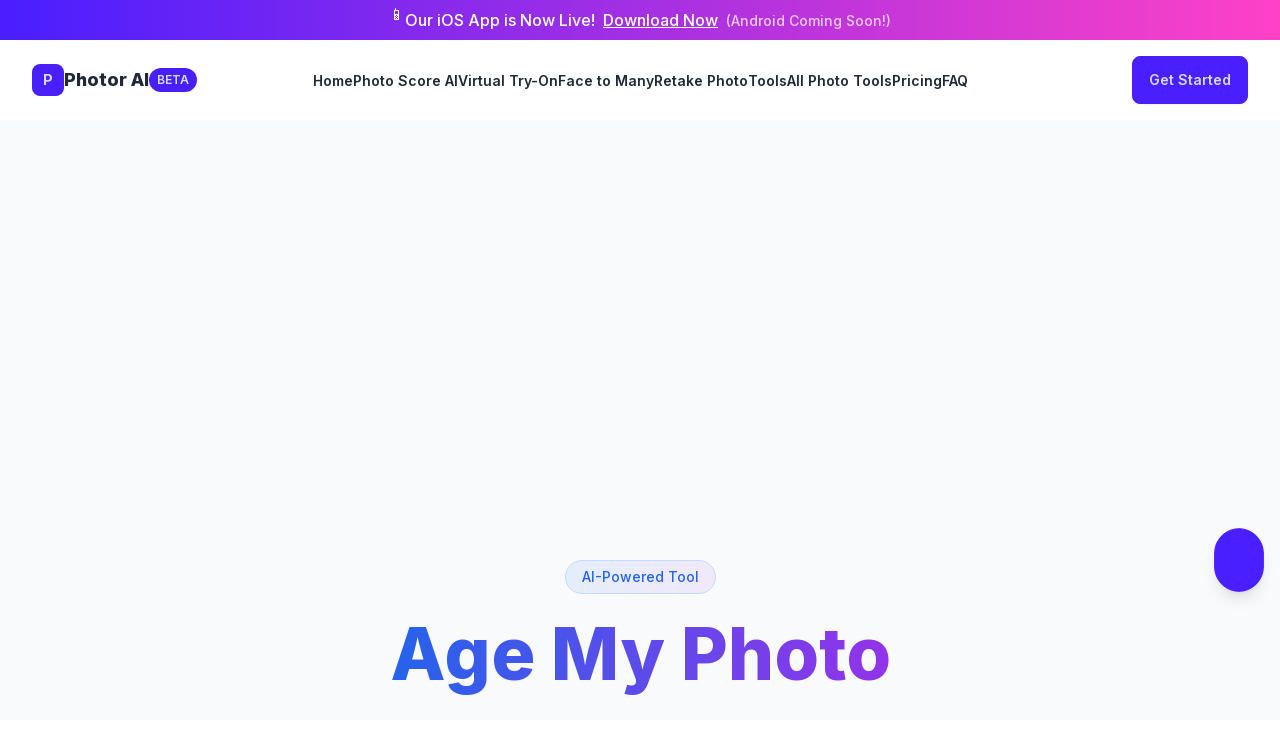

--- FILE ---
content_type: text/html; charset=utf-8
request_url: https://photor.io/age-my-photo
body_size: 18716
content:
<!DOCTYPE html><html lang="en" data-theme="light" class="__className_e8ce0c"><head><meta charSet="utf-8"/><meta name="viewport" content="width=device-width, initial-scale=1"/><link rel="preload" href="/_next/static/media/e4af272ccee01ff0-s.p.woff2" as="font" crossorigin="" type="font/woff2"/><link rel="preload" as="image" imageSrcSet="/_next/image?url=%2Ficon.png&amp;w=32&amp;q=75 1x, /_next/image?url=%2Ficon.png&amp;w=64&amp;q=75 2x" fetchPriority="high"/><link rel="stylesheet" href="/_next/static/css/677d399e235379a7.css" data-precedence="next"/><link rel="preload" as="script" fetchPriority="low" href="/_next/static/chunks/webpack-fcec17d9dd57c150.js"/><script src="/_next/static/chunks/fd9d1056-26daee7d7b3f86d6.js" async=""></script><script src="/_next/static/chunks/2472-ac5795b095190f26.js" async=""></script><script src="/_next/static/chunks/main-app-fe8494148f0fcf10.js" async=""></script><script src="/_next/static/chunks/8e1d74a4-7f3f842433ea04a1.js" async=""></script><script src="/_next/static/chunks/1946-e204e511fbbccc1a.js" async=""></script><script src="/_next/static/chunks/2749-7b736e375dd18049.js" async=""></script><script src="/_next/static/chunks/8444-2b7909a02c3a1202.js" async=""></script><script src="/_next/static/chunks/1758-4efea6118c1d0bd5.js" async=""></script><script src="/_next/static/chunks/4076-09c0c0c286bb8f72.js" async=""></script><script src="/_next/static/chunks/3994-4d7aa2b25d90d00a.js" async=""></script><script src="/_next/static/chunks/9289-773ed294163fc8a5.js" async=""></script><script src="/_next/static/chunks/6745-8720671e4f6a5b95.js" async=""></script><script src="/_next/static/chunks/app/layout-5b96c9610a43497d.js" async=""></script><script src="/_next/static/chunks/8326-9fec1ad45f78817d.js" async=""></script><script src="/_next/static/chunks/8495-b419980baf5368bd.js" async=""></script><script src="/_next/static/chunks/app/error-fd628245c002d4c8.js" async=""></script><script src="/_next/static/chunks/app/not-found-515a4dff3bb01db9.js" async=""></script><script src="/_next/static/chunks/413-689d9c2eb23e7fa8.js" async=""></script><script src="/_next/static/chunks/7133-4a8f0c9cdbcf7f5f.js" async=""></script><script src="/_next/static/chunks/4566-d3e28f1f5bd1a17e.js" async=""></script><script src="/_next/static/chunks/5838-35ecac09220b75b4.js" async=""></script><script src="/_next/static/chunks/1652-2fc15cca4144316c.js" async=""></script><script src="/_next/static/chunks/4829-a0fc88b14332a211.js" async=""></script><script src="/_next/static/chunks/2536-d09b6c99d473eb2f.js" async=""></script><script src="/_next/static/chunks/5740-dc023f3554546dcf.js" async=""></script><script src="/_next/static/chunks/1945-a1201d2829b4886f.js" async=""></script><script src="/_next/static/chunks/3139-bd7c78b792bf5fce.js" async=""></script><script src="/_next/static/chunks/9189-80b29af8d694aecf.js" async=""></script><script src="/_next/static/chunks/5984-3d57b2a9c2ecf497.js" async=""></script><script src="/_next/static/chunks/7620-0fbeea4edfa46ae0.js" async=""></script><script src="/_next/static/chunks/7498-e0a2927b86d90b47.js" async=""></script><script src="/_next/static/chunks/5890-4721bfe0a4e8dc5c.js" async=""></script><script src="/_next/static/chunks/5746-a7d86900feb4ed3e.js" async=""></script><script src="/_next/static/chunks/9157-7d1953e5f6677df3.js" async=""></script><script src="/_next/static/chunks/9014-b767a3403c233925.js" async=""></script><script src="/_next/static/chunks/8499-4cb544398e0003ea.js" async=""></script><script src="/_next/static/chunks/9655-44e19eae7d05bfa9.js" async=""></script><script src="/_next/static/chunks/9697-e63f2cf51aaff4c6.js" async=""></script><script src="/_next/static/chunks/3841-17d6ad285e41e517.js" async=""></script><script src="/_next/static/chunks/5679-d7b75cbaf7ba03d0.js" async=""></script><script src="/_next/static/chunks/5006-a5499e8b0ea27ac3.js" async=""></script><script src="/_next/static/chunks/6778-5895bb09fda92fba.js" async=""></script><script src="/_next/static/chunks/1069-c53bd82642c26c56.js" async=""></script><script src="/_next/static/chunks/9281-5cf838b3e8427826.js" async=""></script><script src="/_next/static/chunks/613-9b323b62fdbbf191.js" async=""></script><script src="/_next/static/chunks/2340-e78c2264cb5aa2fd.js" async=""></script><script src="/_next/static/chunks/3301-065bb192b3cb9d3e.js" async=""></script><script src="/_next/static/chunks/4969-8a5a6b0c8bad710e.js" async=""></script><script src="/_next/static/chunks/5061-040c408654548889.js" async=""></script><script src="/_next/static/chunks/app/%5Bslug%5D/page-3f431f38185a42e5.js" async=""></script><link rel="preload" href="https://www.googletagmanager.com/gtag/js?id=undefined" as="script"/><link rel="preload" href="https://pagead2.googlesyndication.com/pagead/js/adsbygoogle.js?client=ca-pub-5699657310983960" as="script"/><link rel="preload" href="https://js.stripe.com/v3/" as="script"/><title>Age My Photo</title><meta name="description" content="Transform your photos with our free Age My Photo. See how you&#x27;ll look younger or older instantly using advanced AI age progression technology. Try now and visualize any age!"/><meta name="application-name" content="Photor AI"/><meta name="keywords" content="Photor AI"/><meta property="og:title" content="Age My Photo"/><meta property="og:description" content="Transform your photos with our free Age My Photo. See how you&#x27;ll look younger or older instantly using advanced AI age progression technology. Try now and visualize any age!"/><meta property="og:image" content="https://photor.io/og-image.jpg"/><meta property="og:image:width" content="1200"/><meta property="og:image:height" content="630"/><meta property="og:image:alt" content="Photor AI AI-Powered Photo Tools"/><meta name="twitter:card" content="summary_large_image"/><meta name="twitter:title" content="Age My Photo | Photor AI - AI-Powered Photo Tools"/><meta name="twitter:description" content="Transform your photos with our free Age My Photo. See how you&#x27;ll look younger or older instantly using advanced AI age progression technology. Try now and visualize any age!"/><meta name="twitter:image" content="https://yourwebsite.com/twitter-image.jpg"/><link rel="icon" href="/favicon.ico" type="image/x-icon" sizes="48x48"/><link rel="icon" href="/icon.png?e9a7e4efffddb5c0" type="image/png" sizes="512x512"/><link rel="apple-touch-icon" href="/apple-icon.png?f6f87ba59b572c8b" type="image/png" sizes="180x180"/><meta name="next-size-adjust"/><script src="/_next/static/chunks/polyfills-c67a75d1b6f99dc8.js" noModule=""></script></head><body><div class="bg-gradient-to-r from-primary to-secondary text-white py-2 relative"><div class="container mx-auto px-4 text-center"><div class="flex items-center justify-center gap-2"><span class="animate-bounce">📱</span><span class="font-medium">Our iOS App is Now Live!<a href="https://apps.apple.com/us/app/solve-by-photo-ai/id6742912881?platform=iphone" target="_blank" rel="noopener noreferrer" class="underline ml-2 hover:no-underline">Download Now</a><span class="ml-2 text-sm opacity-75">(Android Coming Soon!)</span></span></div></div></div><style>#nprogress{pointer-events:none}#nprogress .bar{background:oklch(49.12% 0.3096 275.75);position:fixed;z-index:1600;top: 0;left:0;width:100%;height:3px}#nprogress .peg{display:block;position:absolute;right:0;width:100px;height:100%;box-shadow:0 0 10px oklch(49.12% 0.3096 275.75),0 0 5px oklch(49.12% 0.3096 275.75);opacity:1;-webkit-transform:rotate(3deg) translate(0px,-4px);-ms-transform:rotate(3deg) translate(0px,-4px);transform:rotate(3deg) translate(0px,-4px)}#nprogress .spinner{display:block;position:fixed;z-index:1600;top: 15px;right:15px}#nprogress .spinner-icon{width:18px;height:18px;box-sizing:border-box;border:2px solid transparent;border-top-color:oklch(49.12% 0.3096 275.75);border-left-color:oklch(49.12% 0.3096 275.75);border-radius:50%;-webkit-animation:nprogress-spinner 400ms linear infinite;animation:nprogress-spinner 400ms linear infinite}.nprogress-custom-parent{overflow:hidden;position:relative}.nprogress-custom-parent #nprogress .bar,.nprogress-custom-parent #nprogress .spinner{position:absolute}@-webkit-keyframes nprogress-spinner{0%{-webkit-transform:rotate(0deg)}100%{-webkit-transform:rotate(360deg)}}@keyframes nprogress-spinner{0%{transform:rotate(0deg)}100%{transform:rotate(360deg)}}</style><header class="sticky top-0 z-50 transition-all duration-300 bg-base-100"><nav class="container flex items-center justify-between px-4 sm:px-6 lg:px-8 py-4 mx-auto"><div class="flex lg:flex-1 items-center gap-2" style="opacity:0;transform:translateX(-20px)"><a class="flex items-center gap-2 group" title="Photor AI homepage" href="/"><div><div class="w-8 h-8 bg-primary rounded-lg flex items-center justify-center text-primary-content font-bold text-sm">P</div></div><span class="font-extrabold text-lg group-hover:text-primary transition-colors duration-200">Photor AI</span></a><span class="px-2 py-1 text-xs font-semibold text-primary-content bg-primary rounded-full">BETA</span></div><button class="flex lg:hidden p-2 rounded-lg hover:bg-base-200" tabindex="0"><svg stroke="currentColor" fill="currentColor" stroke-width="0" viewBox="0 0 448 512" class="w-6 h-6" height="1em" width="1em" xmlns="http://www.w3.org/2000/svg"><path d="M16 132h416c8.837 0 16-7.163 16-16V76c0-8.837-7.163-16-16-16H16C7.163 60 0 67.163 0 76v40c0 8.837 7.163 16 16 16zm0 160h416c8.837 0 16-7.163 16-16v-40c0-8.837-7.163-16-16-16H16c-8.837 0-16 7.163-16 16v40c0 8.837 7.163 16 16 16zm0 160h416c8.837 0 16-7.163 16-16v-40c0-8.837-7.163-16-16-16H16c-8.837 0-16 7.163-16 16v40c0 8.837 7.163 16 16 16z"></path></svg></button><div class="hidden lg:flex lg:justify-center lg:gap-8 lg:items-center" style="opacity:0;transform:translateY(-20px)"><div class="relative group"><a class="text-sm font-semibold transition-colors duration-200
          text-base-content hover:text-primary
          " href="/">Home</a></div><div class="relative group"><a class="text-sm font-semibold transition-colors duration-200
          text-base-content hover:text-primary
          " href="/photo-score-ai">Photo Score AI</a></div><div class="relative group"><a class="text-sm font-semibold transition-colors duration-200
          text-base-content hover:text-primary
          " href="/virtual-try-on">Virtual Try-On</a></div><div class="relative group"><a class="text-sm font-semibold transition-colors duration-200
          text-base-content hover:text-primary
          " href="/face-to-many">Face to Many</a></div><div class="relative group"><a class="text-sm font-semibold transition-colors duration-200
          text-base-content hover:text-primary
          " href="/retake-photo">Retake Photo</a></div><div class="relative group"><a class="text-sm font-semibold transition-colors duration-200
          text-base-content hover:text-primary
          " href="/tools">Tools</a></div><div class="relative group"><a class="text-sm font-semibold transition-colors duration-200
          text-base-content hover:text-primary
          " href="/tools/all-photo-tools">All Photo Tools</a></div><div class="relative group"><a class="text-sm font-semibold transition-colors duration-200
          text-base-content hover:text-primary
          " href="/pricing">Pricing</a></div><div class="relative group"><a class="text-sm font-semibold transition-colors duration-200
          text-base-content hover:text-primary
          " href="/#faq">FAQ</a></div></div><div class="hidden lg:flex lg:justify-end lg:flex-1" style="opacity:0;transform:translateX(20px)"><button class="btn btn-primary">Get started</button></div></nav></header><main class="min-h-screen bg-gradient-to-b from-gray-50 to-white"><h1 class="sr-only">Age My Photo</h1><div class="container mx-auto px-4 py-8"><div style="opacity:0"><!--$!--><template data-dgst="NEXT_DYNAMIC_NO_SSR_CODE"></template><div>Loading...</div><!--/$--></div></div><section class="py-16 relative overflow-hidden"><div class="max-w-7xl mx-auto px-4 sm:px-6 lg:px-8 relative"><div class="text-center mb-12" style="opacity:0;transform:translateY(20px)"><h2 class="text-3xl font-bold">Related Tools</h2><p class="mt-4 text-gray-600">Discover more AI-powered photo tools</p></div><div class="grid grid-cols-1 md:grid-cols-2 lg:grid-cols-3 gap-8"><div style="opacity:0;transform:translateY(20px)"><a class="block p-6 bg-white rounded-lg shadow-lg hover:shadow-xl transition-shadow duration-300" aria-label="Try Photo Score AI tool" href="/photo-score-ai"><div class="text-primary-600 mb-4 text-3xl"><svg stroke="currentColor" fill="currentColor" stroke-width="0" viewBox="0 0 512 512" height="1em" width="1em" xmlns="http://www.w3.org/2000/svg"><path d="M512 144v288c0 26.5-21.5 48-48 48H48c-26.5 0-48-21.5-48-48V144c0-26.5 21.5-48 48-48h88l12.3-32.9c7-18.7 24.9-31.1 44.9-31.1h125.5c20 0 37.9 12.4 44.9 31.1L376 96h88c26.5 0 48 21.5 48 48zM376 288c0-66.2-53.8-120-120-120s-120 53.8-120 120 53.8 120 120 120 120-53.8 120-120zm-32 0c0 48.5-39.5 88-88 88s-88-39.5-88-88 39.5-88 88-88 88 39.5 88 88z"></path></svg></div><h3 class="text-xl font-semibold mb-2">Photo Score AI</h3><p class="text-gray-600">Professional AI photo analysis and scoring system</p></a></div><div style="opacity:0;transform:translateY(20px)"><a class="block p-6 bg-white rounded-lg shadow-lg hover:shadow-xl transition-shadow duration-300" aria-label="Try Face Restoration tool" href="/face-restoration"><div class="text-primary-600 mb-4 text-3xl"><svg stroke="currentColor" fill="currentColor" stroke-width="0" viewBox="0 0 384 512" height="1em" width="1em" xmlns="http://www.w3.org/2000/svg"><path d="M336 0H48C21.5 0 0 21.5 0 48v416c0 26.5 21.5 48 48 48h288c26.5 0 48-21.5 48-48V48c0-26.5-21.5-48-48-48zM192 128c35.3 0 64 28.7 64 64s-28.7 64-64 64-64-28.7-64-64 28.7-64 64-64zm112 236.8c0 10.6-10 19.2-22.4 19.2H102.4C90 384 80 375.4 80 364.8v-19.2c0-31.8 30.1-57.6 67.2-57.6h5c12.3 5.1 25.7 8 39.8 8s27.6-2.9 39.8-8h5c37.1 0 67.2 25.8 67.2 57.6v19.2z"></path></svg></div><h3 class="text-xl font-semibold mb-2">Face Restoration</h3><p class="text-gray-600">Enhance and restore portrait photos with AI</p></a></div><div style="opacity:0;transform:translateY(20px)"><a class="block p-6 bg-white rounded-lg shadow-lg hover:shadow-xl transition-shadow duration-300" aria-label="Try Super Resolution tool" href="/super-resolution"><div class="text-primary-600 mb-4 text-3xl"><svg stroke="currentColor" fill="currentColor" stroke-width="0" viewBox="0 0 512 512" height="1em" width="1em" xmlns="http://www.w3.org/2000/svg"><path d="M464 448H48c-26.51 0-48-21.49-48-48V112c0-26.51 21.49-48 48-48h416c26.51 0 48 21.49 48 48v288c0 26.51-21.49 48-48 48zM112 120c-30.928 0-56 25.072-56 56s25.072 56 56 56 56-25.072 56-56-25.072-56-56-56zM64 384h384V272l-87.515-87.515c-4.686-4.686-12.284-4.686-16.971 0L208 320l-55.515-55.515c-4.686-4.686-12.284-4.686-16.971 0L64 336v48z"></path></svg></div><h3 class="text-xl font-semibold mb-2">Super Resolution</h3><p class="text-gray-600">Upscale images without losing quality</p></a></div><div style="opacity:0;transform:translateY(20px)"><a class="block p-6 bg-white rounded-lg shadow-lg hover:shadow-xl transition-shadow duration-300" aria-label="Try Low Light Enhancement tool" href="/low-light-enhancement"><div class="text-primary-600 mb-4 text-3xl"><svg stroke="currentColor" fill="currentColor" stroke-width="0" viewBox="0 0 512 512" height="1em" width="1em" xmlns="http://www.w3.org/2000/svg"><path d="M256 160c-52.9 0-96 43.1-96 96s43.1 96 96 96 96-43.1 96-96-43.1-96-96-96zm246.4 80.5l-94.7-47.3 33.5-100.4c4.5-13.6-8.4-26.5-21.9-21.9l-100.4 33.5-47.4-94.8c-6.4-12.8-24.6-12.8-31 0l-47.3 94.7L92.7 70.8c-13.6-4.5-26.5 8.4-21.9 21.9l33.5 100.4-94.7 47.4c-12.8 6.4-12.8 24.6 0 31l94.7 47.3-33.5 100.5c-4.5 13.6 8.4 26.5 21.9 21.9l100.4-33.5 47.3 94.7c6.4 12.8 24.6 12.8 31 0l47.3-94.7 100.4 33.5c13.6 4.5 26.5-8.4 21.9-21.9l-33.5-100.4 94.7-47.3c13-6.5 13-24.7.2-31.1zm-155.9 106c-49.9 49.9-131.1 49.9-181 0-49.9-49.9-49.9-131.1 0-181 49.9-49.9 131.1-49.9 181 0 49.9 49.9 49.9 131.1 0 181z"></path></svg></div><h3 class="text-xl font-semibold mb-2">Low Light Enhancement</h3><p class="text-gray-600">Transform dark photos into bright, clear images</p></a></div><div style="opacity:0;transform:translateY(20px)"><a class="block p-6 bg-white rounded-lg shadow-lg hover:shadow-xl transition-shadow duration-300" aria-label="Try Object Detection tool" href="/object-detection"><div class="text-primary-600 mb-4 text-3xl"><svg stroke="currentColor" fill="currentColor" stroke-width="0" viewBox="0 0 640 512" height="1em" width="1em" xmlns="http://www.w3.org/2000/svg"><path d="M32,224H64V416H32A31.96166,31.96166,0,0,1,0,384V256A31.96166,31.96166,0,0,1,32,224Zm512-48V448a64.06328,64.06328,0,0,1-64,64H160a64.06328,64.06328,0,0,1-64-64V176a79.974,79.974,0,0,1,80-80H288V32a32,32,0,0,1,64,0V96H464A79.974,79.974,0,0,1,544,176ZM264,256a40,40,0,1,0-40,40A39.997,39.997,0,0,0,264,256Zm-8,128H192v32h64Zm96,0H288v32h64ZM456,256a40,40,0,1,0-40,40A39.997,39.997,0,0,0,456,256Zm-8,128H384v32h64ZM640,256V384a31.96166,31.96166,0,0,1-32,32H576V224h32A31.96166,31.96166,0,0,1,640,256Z"></path></svg></div><h3 class="text-xl font-semibold mb-2">Object Detection</h3><p class="text-gray-600">Identify and analyze objects in photos</p></a></div></div></div></section></main><footer class="bg-base-200 border-t border-base-content/10 relative overflow-hidden"><div class="absolute inset-0 bg-gradient-to-b from-base-100/50 to-base-200/50"></div><div class="max-w-7xl mx-auto px-8 py-24 relative"><div class="grid grid-cols-1 md:grid-cols-2 lg:grid-cols-4 gap-12"><div class="space-y-4" style="opacity:0;transform:translateY(20px)"><a class="flex items-center gap-2 group" href="/#"><div><img alt="Photor AI logo" fetchPriority="high" width="32" height="32" decoding="async" data-nimg="1" class="w-8 h-8" style="color:transparent" srcSet="/_next/image?url=%2Ficon.png&amp;w=32&amp;q=75 1x, /_next/image?url=%2Ficon.png&amp;w=64&amp;q=75 2x" src="/_next/image?url=%2Ficon.png&amp;w=64&amp;q=75"/></div><span class="font-extrabold tracking-tight text-lg group-hover:text-primary transition-colors duration-200">Photor AI</span></a><p class="text-base-content/80 text-sm">AI-powered photo analysis and enhancement tools for photographers and creators.</p><div class="flex gap-4"><a href="#" class="text-base-content/60 hover:text-primary transition-colors duration-200" tabindex="0"><span class="sr-only">Twitter</span><svg stroke="currentColor" fill="currentColor" stroke-width="0" viewBox="0 0 512 512" class="h-6 w-6" height="1em" width="1em" xmlns="http://www.w3.org/2000/svg"><path d="M459.37 151.716c.325 4.548.325 9.097.325 13.645 0 138.72-105.583 298.558-298.558 298.558-59.452 0-114.68-17.219-161.137-47.106 8.447.974 16.568 1.299 25.34 1.299 49.055 0 94.213-16.568 130.274-44.832-46.132-.975-84.792-31.188-98.112-72.772 6.498.974 12.995 1.624 19.818 1.624 9.421 0 18.843-1.3 27.614-3.573-48.081-9.747-84.143-51.98-84.143-102.985v-1.299c13.969 7.797 30.214 12.67 47.431 13.319-28.264-18.843-46.781-51.005-46.781-87.391 0-19.492 5.197-37.36 14.294-52.954 51.655 63.675 129.3 105.258 216.365 109.807-1.624-7.797-2.599-15.918-2.599-24.04 0-57.828 46.782-104.934 104.934-104.934 30.213 0 57.502 12.67 76.67 33.137 23.715-4.548 46.456-13.32 66.599-25.34-7.798 24.366-24.366 44.833-46.132 57.827 21.117-2.273 41.584-8.122 60.426-16.243-14.292 20.791-32.161 39.308-52.628 54.253z"></path></svg></a><a href="#" class="text-base-content/60 hover:text-primary transition-colors duration-200" tabindex="0"><span class="sr-only">LinkedIn</span><svg stroke="currentColor" fill="currentColor" stroke-width="0" viewBox="0 0 448 512" class="h-6 w-6" height="1em" width="1em" xmlns="http://www.w3.org/2000/svg"><path d="M416 32H31.9C14.3 32 0 46.5 0 64.3v383.4C0 465.5 14.3 480 31.9 480H416c17.6 0 32-14.5 32-32.3V64.3c0-17.8-14.4-32.3-32-32.3zM135.4 416H69V202.2h66.5V416zm-33.2-243c-21.3 0-38.5-17.3-38.5-38.5S80.9 96 102.2 96c21.2 0 38.5 17.3 38.5 38.5 0 21.3-17.2 38.5-38.5 38.5zm282.1 243h-66.4V312c0-24.8-.5-56.7-34.5-56.7-34.6 0-39.9 27-39.9 54.9V416h-66.4V202.2h63.7v29.2h.9c8.9-16.8 30.6-34.5 62.9-34.5 67.2 0 79.7 44.3 79.7 101.9V416z"></path></svg></a><a href="#" class="text-base-content/60 hover:text-primary transition-colors duration-200" tabindex="0"><span class="sr-only">Instagram</span><svg stroke="currentColor" fill="currentColor" stroke-width="0" viewBox="0 0 448 512" class="h-6 w-6" height="1em" width="1em" xmlns="http://www.w3.org/2000/svg"><path d="M224.1 141c-63.6 0-114.9 51.3-114.9 114.9s51.3 114.9 114.9 114.9S339 319.5 339 255.9 287.7 141 224.1 141zm0 189.6c-41.1 0-74.7-33.5-74.7-74.7s33.5-74.7 74.7-74.7 74.7 33.5 74.7 74.7-33.6 74.7-74.7 74.7zm146.4-194.3c0 14.9-12 26.8-26.8 26.8-14.9 0-26.8-12-26.8-26.8s12-26.8 26.8-26.8 26.8 12 26.8 26.8zm76.1 27.2c-1.7-35.9-9.9-67.7-36.2-93.9-26.2-26.2-58-34.4-93.9-36.2-37-2.1-147.9-2.1-184.9 0-35.8 1.7-67.6 9.9-93.9 36.1s-34.4 58-36.2 93.9c-2.1 37-2.1 147.9 0 184.9 1.7 35.9 9.9 67.7 36.2 93.9s58 34.4 93.9 36.2c37 2.1 147.9 2.1 184.9 0 35.9-1.7 67.7-9.9 93.9-36.2 26.2-26.2 34.4-58 36.2-93.9 2.1-37 2.1-147.8 0-184.8zM398.8 388c-7.8 19.6-22.9 34.7-42.6 42.6-29.5 11.7-99.5 9-132.1 9s-102.7 2.6-132.1-9c-19.6-7.8-34.7-22.9-42.6-42.6-11.7-29.5-9-99.5-9-132.1s-2.6-102.7 9-132.1c7.8-19.6 22.9-34.7 42.6-42.6 29.5-11.7 99.5-9 132.1-9s102.7-2.6 132.1 9c19.6 7.8 34.7 22.9 42.6 42.6 11.7 29.5 9 99.5 9 132.1s2.7 102.7-9 132.1z"></path></svg></a><a href="#" class="text-base-content/60 hover:text-primary transition-colors duration-200" tabindex="0"><span class="sr-only">GitHub</span><svg stroke="currentColor" fill="currentColor" stroke-width="0" viewBox="0 0 496 512" class="h-6 w-6" height="1em" width="1em" xmlns="http://www.w3.org/2000/svg"><path d="M165.9 397.4c0 2-2.3 3.6-5.2 3.6-3.3.3-5.6-1.3-5.6-3.6 0-2 2.3-3.6 5.2-3.6 3-.3 5.6 1.3 5.6 3.6zm-31.1-4.5c-.7 2 1.3 4.3 4.3 4.9 2.6 1 5.6 0 6.2-2s-1.3-4.3-4.3-5.2c-2.6-.7-5.5.3-6.2 2.3zm44.2-1.7c-2.9.7-4.9 2.6-4.6 4.9.3 2 2.9 3.3 5.9 2.6 2.9-.7 4.9-2.6 4.6-4.6-.3-1.9-3-3.2-5.9-2.9zM244.8 8C106.1 8 0 113.3 0 252c0 110.9 69.8 205.8 169.5 239.2 12.8 2.3 17.3-5.6 17.3-12.1 0-6.2-.3-40.4-.3-61.4 0 0-70 15-84.7-29.8 0 0-11.4-29.1-27.8-36.6 0 0-22.9-15.7 1.6-15.4 0 0 24.9 2 38.6 25.8 21.9 38.6 58.6 27.5 72.9 20.9 2.3-16 8.8-27.1 16-33.7-55.9-6.2-112.3-14.3-112.3-110.5 0-27.5 7.6-41.3 23.6-58.9-2.6-6.5-11.1-33.3 2.6-67.9 20.9-6.5 69 27 69 27 20-5.6 41.5-8.5 62.8-8.5s42.8 2.9 62.8 8.5c0 0 48.1-33.6 69-27 13.7 34.7 5.2 61.4 2.6 67.9 16 17.7 25.8 31.5 25.8 58.9 0 96.5-58.9 104.2-114.8 110.5 9.2 7.9 17 22.9 17 46.4 0 33.7-.3 75.4-.3 83.6 0 6.5 4.6 14.4 17.3 12.1C428.2 457.8 496 362.9 496 252 496 113.3 383.5 8 244.8 8zM97.2 352.9c-1.3 1-1 3.3.7 5.2 1.6 1.6 3.9 2.3 5.2 1 1.3-1 1-3.3-.7-5.2-1.6-1.6-3.9-2.3-5.2-1zm-10.8-8.1c-.7 1.3.3 2.9 2.3 3.9 1.6 1 3.6.7 4.3-.7.7-1.3-.3-2.9-2.3-3.9-2-.6-3.6-.3-4.3.7zm32.4 35.6c-1.6 1.3-1 4.3 1.3 6.2 2.3 2.3 5.2 2.6 6.5 1 1.3-1.3.7-4.3-1.3-6.2-2.2-2.3-5.2-2.6-6.5-1zm-11.4-14.7c-1.6 1-1.6 3.6 0 5.9 1.6 2.3 4.3 3.3 5.6 2.3 1.6-1.3 1.6-3.9 0-6.2-1.4-2.3-4-3.3-5.6-2z"></path></svg></a></div></div><div class="space-y-4" style="opacity:0;transform:translateY(20px)"><h3 class="font-bold text-base-content tracking-wide">TOOLS</h3><ul class="space-y-2"><li><div tabindex="0"><a class="hover:text-primary transition-colors duration-200" href="/photo-score-ai">Photo Score AI</a></div></li><li><div tabindex="0"><a class="hover:text-primary transition-colors duration-200" href="/face-restoration">Face Restoration</a></div></li><li><div tabindex="0"><a class="hover:text-primary transition-colors duration-200" href="/super-resolution">Super Resolution</a></div></li><li><div tabindex="0"><a class="hover:text-primary transition-colors duration-200" href="/low-light-enhancement">Low Light Enhancement</a></div></li><li><div tabindex="0"><a class="hover:text-primary transition-colors duration-200" href="/object-detection">Object Detection</a></div></li><li><div tabindex="0"><a class="hover:text-primary transition-colors duration-200" href="/blind-face-restoration">Face Enhancement</a></div></li></ul></div><div class="space-y-4" style="opacity:0;transform:translateY(20px)"><h3 class="font-bold text-base-content tracking-wide">OUR TOOLS</h3><ul class="space-y-2"><li><div tabindex="0"><div><a href="https://presetsgenerator.com" target="_blank" class="hover:text-primary transition-colors duration-200 flex items-center gap-1">PresetsGenerator<svg class="w-3 h-3" fill="none" stroke="currentColor" viewBox="0 0 24 24"><path stroke-linecap="round" stroke-linejoin="round" stroke-width="2" d="M10 6H6a2 2 0 00-2 2v10a2 2 0 002 2h10a2 2 0 002-2v-4M14 4h6m0 0v6m0-6L10 14"></path></svg></a><p class="text-xs text-base-content/60 mt-1">AI-powered Lightroom presets generator</p></div></div></li><li><div tabindex="0"><div><a href="https://solveragent.com" target="_blank" class="hover:text-primary transition-colors duration-200 flex items-center gap-1">SolverAgent<svg class="w-3 h-3" fill="none" stroke="currentColor" viewBox="0 0 24 24"><path stroke-linecap="round" stroke-linejoin="round" stroke-width="2" d="M10 6H6a2 2 0 00-2 2v10a2 2 0 002 2h10a2 2 0 002-2v-4M14 4h6m0 0v6m0-6L10 14"></path></svg></a><p class="text-xs text-base-content/60 mt-1">AI problem-solving assistant</p></div></div></li></ul></div><div class="space-y-4" style="opacity:0;transform:translateY(20px)"><h3 class="font-bold text-base-content tracking-wide">COMPANY</h3><ul class="space-y-2"><li><div tabindex="0"><a class="hover:text-primary transition-colors duration-200" href="/about">About Us</a></div></li><li><div tabindex="0"><a class="hover:text-primary transition-colors duration-200" href="/blog">Blog</a></div></li><li><div tabindex="0"><a class="hover:text-primary transition-colors duration-200" href="/#pricing">Pricing</a></div></li><li><div tabindex="0"><a class="hover:text-primary transition-colors duration-200" href="mailto:marc@mg.shipfa.st">Support</a></div></li></ul></div><div class="space-y-4" style="opacity:0;transform:translateY(20px)"><h3 class="font-bold text-base-content tracking-wide">LEGAL</h3><ul class="space-y-2"><li><div tabindex="0"><a class="hover:text-primary transition-colors duration-200" href="/terms">Terms of Service</a></div></li><li><div tabindex="0"><a class="hover:text-primary transition-colors duration-200" href="/privacy">Privacy Policy</a></div></li><li><div tabindex="0"><a class="hover:text-primary transition-colors duration-200" href="/cookie-policy">Cookie Policy</a></div></li></ul></div></div><div class="mt-16 pt-8 border-t border-base-content/10 flex flex-col md:flex-row justify-between items-center gap-4 text-sm text-base-content/60" style="opacity:0"><div>© <!-- -->2025<!-- --> <!-- -->Photor AI<!-- -->. All rights reserved.</div><div class="flex items-center gap-1">© <!-- -->2025<!-- --> Photor Team</div><div class="text-sm text-gray-600">Questions? Email us at<!-- --> <a href="mailto:support@photor.io" class="text-blue-600 hover:underline">support@photor.io</a></div></div></div></footer><div id="_rht_toaster" style="position:fixed;z-index:9999;top:16px;left:16px;right:16px;bottom:16px;pointer-events:none"></div><div class="fixed bottom-24 right-4 z-50 sm:bottom-32"><button class="btn btn-primary btn-circle btn-lg shadow-lg" tabindex="0" style="transform:scale(0)"><svg stroke="currentColor" fill="currentColor" stroke-width="0" viewBox="0 0 512 512" class="w-6 h-6 transform -rotate-45" height="1em" width="1em" xmlns="http://www.w3.org/2000/svg"><path d="M440 6.5L24 246.4c-34.4 19.9-31.1 70.8 5.7 85.9L144 379.6V464c0 46.4 59.2 65.5 86.6 28.6l43.8-59.1 111.9 46.2c5.9 2.4 12.1 3.6 18.3 3.6 8.2 0 16.3-2.1 23.6-6.2 12.8-7.2 21.6-20 23.9-34.5l59.4-387.2c6.1-40.1-36.9-68.8-71.5-48.9zM192 464v-64.6l36.6 15.1L192 464zm212.6-28.7l-153.8-63.5L391 169.5c10.7-15.5-9.5-33.5-23.7-21.2L155.8 332.6 48 288 464 48l-59.4 387.3z"></path></svg></button></div><section aria-label="Notifications alt+T" tabindex="-1" aria-live="polite" aria-relevant="additions text" aria-atomic="false"></section><script src="/_next/static/chunks/webpack-fcec17d9dd57c150.js" async=""></script><script>(self.__next_f=self.__next_f||[]).push([0]);self.__next_f.push([2,null])</script><script>self.__next_f.push([1,"1:HL[\"/_next/static/media/e4af272ccee01ff0-s.p.woff2\",\"font\",{\"crossOrigin\":\"\",\"type\":\"font/woff2\"}]\n2:HL[\"/_next/static/css/677d399e235379a7.css\",\"style\"]\n0:\"$L3\"\n"])</script><script>self.__next_f.push([1,"4:I[33728,[],\"\"]\n6:I[29928,[],\"\"]\n"])</script><script>self.__next_f.push([1,"7:I[58325,[\"7699\",\"static/chunks/8e1d74a4-7f3f842433ea04a1.js\",\"1946\",\"static/chunks/1946-e204e511fbbccc1a.js\",\"2749\",\"static/chunks/2749-7b736e375dd18049.js\",\"8444\",\"static/chunks/8444-2b7909a02c3a1202.js\",\"1758\",\"static/chunks/1758-4efea6118c1d0bd5.js\",\"4076\",\"static/chunks/4076-09c0c0c286bb8f72.js\",\"3994\",\"static/chunks/3994-4d7aa2b25d90d00a.js\",\"9289\",\"static/chunks/9289-773ed294163fc8a5.js\",\"6745\",\"static/chunks/6745-8720671e4f6a5b95.js\",\"3185\",\"static/chunks/app/layout-5b96c9610a43497d.js\"],\"GoogleAnalytics\"]\n"])</script><script>self.__next_f.push([1,"8:I[77346,[\"7699\",\"static/chunks/8e1d74a4-7f3f842433ea04a1.js\",\"1946\",\"static/chunks/1946-e204e511fbbccc1a.js\",\"2749\",\"static/chunks/2749-7b736e375dd18049.js\",\"8444\",\"static/chunks/8444-2b7909a02c3a1202.js\",\"1758\",\"static/chunks/1758-4efea6118c1d0bd5.js\",\"4076\",\"static/chunks/4076-09c0c0c286bb8f72.js\",\"3994\",\"static/chunks/3994-4d7aa2b25d90d00a.js\",\"9289\",\"static/chunks/9289-773ed294163fc8a5.js\",\"6745\",\"static/chunks/6745-8720671e4f6a5b95.js\",\"3185\",\"static/chunks/app/layout-5b96c9610a43497d.js\"],\"Providers\"]\n"])</script><script>self.__next_f.push([1,"9:I[20297,[\"7699\",\"static/chunks/8e1d74a4-7f3f842433ea04a1.js\",\"1946\",\"static/chunks/1946-e204e511fbbccc1a.js\",\"2749\",\"static/chunks/2749-7b736e375dd18049.js\",\"8444\",\"static/chunks/8444-2b7909a02c3a1202.js\",\"1758\",\"static/chunks/1758-4efea6118c1d0bd5.js\",\"4076\",\"static/chunks/4076-09c0c0c286bb8f72.js\",\"3994\",\"static/chunks/3994-4d7aa2b25d90d00a.js\",\"9289\",\"static/chunks/9289-773ed294163fc8a5.js\",\"6745\",\"static/chunks/6745-8720671e4f6a5b95.js\",\"3185\",\"static/chunks/app/layout-5b96c9610a43497d.js\"],\"\"]\na:I[23"])</script><script>self.__next_f.push([1,"441,[\"7699\",\"static/chunks/8e1d74a4-7f3f842433ea04a1.js\",\"1946\",\"static/chunks/1946-e204e511fbbccc1a.js\",\"2749\",\"static/chunks/2749-7b736e375dd18049.js\",\"8444\",\"static/chunks/8444-2b7909a02c3a1202.js\",\"1758\",\"static/chunks/1758-4efea6118c1d0bd5.js\",\"4076\",\"static/chunks/4076-09c0c0c286bb8f72.js\",\"3994\",\"static/chunks/3994-4d7aa2b25d90d00a.js\",\"9289\",\"static/chunks/9289-773ed294163fc8a5.js\",\"6745\",\"static/chunks/6745-8720671e4f6a5b95.js\",\"3185\",\"static/chunks/app/layout-5b96c9610a43497d.js\"],\"\"]\nb:I[56954,[]"])</script><script>self.__next_f.push([1,",\"\"]\nc:I[53707,[\"8326\",\"static/chunks/8326-9fec1ad45f78817d.js\",\"8495\",\"static/chunks/8495-b419980baf5368bd.js\",\"7601\",\"static/chunks/app/error-fd628245c002d4c8.js\"],\"\"]\nd:I[7264,[],\"\"]\n14:I[68326,[\"8326\",\"static/chunks/8326-9fec1ad45f78817d.js\",\"8495\",\"static/chunks/8495-b419980baf5368bd.js\",\"9160\",\"static/chunks/app/not-found-515a4dff3bb01db9.js\"],\"\"]\n15:I[26212,[\"8326\",\"static/chunks/8326-9fec1ad45f78817d.js\",\"8495\",\"static/chunks/8495-b419980baf5368bd.js\",\"9160\",\"static/chunks/app/not-found-515a4dff3bb0"])</script><script>self.__next_f.push([1,"1db9.js\"],\"\"]\n"])</script><script>self.__next_f.push([1,"17:I[86319,[\"7699\",\"static/chunks/8e1d74a4-7f3f842433ea04a1.js\",\"1946\",\"static/chunks/1946-e204e511fbbccc1a.js\",\"2749\",\"static/chunks/2749-7b736e375dd18049.js\",\"8326\",\"static/chunks/8326-9fec1ad45f78817d.js\",\"413\",\"static/chunks/413-689d9c2eb23e7fa8.js\",\"7133\",\"static/chunks/7133-4a8f0c9cdbcf7f5f.js\",\"4566\",\"static/chunks/4566-d3e28f1f5bd1a17e.js\",\"8444\",\"static/chunks/8444-2b7909a02c3a1202.js\",\"5838\",\"static/chunks/5838-35ecac09220b75b4.js\",\"1652\",\"static/chunks/1652-2fc15cca4144316c.js\",\"4829\",\"static/chunks/4829-a0fc88b14332a211.js\",\"1758\",\"static/chunks/1758-4efea6118c1d0bd5.js\",\"2536\",\"static/chunks/2536-d09b6c99d473eb2f.js\",\"3994\",\"static/chunks/3994-4d7aa2b25d90d00a.js\",\"5740\",\"static/chunks/5740-dc023f3554546dcf.js\",\"1945\",\"static/chunks/1945-a1201d2829b4886f.js\",\"3139\",\"static/chunks/3139-bd7c78b792bf5fce.js\",\"9189\",\"static/chunks/9189-80b29af8d694aecf.js\",\"5984\",\"static/chunks/5984-3d57b2a9c2ecf497.js\",\"7620\",\"static/chunks/7620-0fbeea4edfa46ae0.js\",\"7498\",\"static/chunks/7498-e0a2927b86d90b47.js\",\"5890\",\"static/chunks/5890-4721bfe0a4e8dc5c.js\",\"5746\",\"static/chunks/5746-a7d86900feb4ed3e.js\",\"9157\",\"static/chunks/9157-7d1953e5f6677df3.js\",\"9014\",\"static/chunks/9014-b767a3403c233925.js\",\"8499\",\"static/chunks/8499-4cb544398e0003ea.js\",\"9655\",\"static/chunks/9655-44e19eae7d05bfa9.js\",\"9697\",\"static/chunks/9697-e63f2cf51aaff4c6.js\",\"3841\",\"static/chunks/3841-17d6ad285e41e517.js\",\"5679\",\"static/chunks/5679-d7b75cbaf7ba03d0.js\",\"5006\",\"static/chunks/5006-a5499e8b0ea27ac3.js\",\"6778\",\"static/chunks/6778-5895bb09fda92fba.js\",\"1069\",\"static/chunks/1069-c53bd82642c26c56.js\",\"9281\",\"static/chunks/9281-5cf838b3e8427826.js\",\"613\",\"static/chunks/613-9b323b62fdbbf191.js\",\"2340\",\"static/chunks/2340-e78c2264cb5aa2fd.js\",\"3301\",\"static/chunks/3301-065bb192b3cb9d3e.js\",\"4969\",\"static/chunks/4969-8a5a6b0c8bad710e.js\",\"5061\",\"static/chunks/5061-040c408654548889.js\",\"6042\",\"static/chunks/app/%5Bslug%5D/page-3f431f38185a42e5.js\"],\"\"]\n"])</script><script>self.__next_f.push([1,"18:I[47062,[\"7699\",\"static/chunks/8e1d74a4-7f3f842433ea04a1.js\",\"1946\",\"static/chunks/1946-e204e511fbbccc1a.js\",\"2749\",\"static/chunks/2749-7b736e375dd18049.js\",\"8326\",\"static/chunks/8326-9fec1ad45f78817d.js\",\"413\",\"static/chunks/413-689d9c2eb23e7fa8.js\",\"7133\",\"static/chunks/7133-4a8f0c9cdbcf7f5f.js\",\"4566\",\"static/chunks/4566-d3e28f1f5bd1a17e.js\",\"8444\",\"static/chunks/8444-2b7909a02c3a1202.js\",\"5838\",\"static/chunks/5838-35ecac09220b75b4.js\",\"1652\",\"static/chunks/1652-2fc15cca4144316c.js\",\"4829\",\"static/chunks/4829-a0fc88b14332a211.js\",\"1758\",\"static/chunks/1758-4efea6118c1d0bd5.js\",\"2536\",\"static/chunks/2536-d09b6c99d473eb2f.js\",\"3994\",\"static/chunks/3994-4d7aa2b25d90d00a.js\",\"5740\",\"static/chunks/5740-dc023f3554546dcf.js\",\"1945\",\"static/chunks/1945-a1201d2829b4886f.js\",\"3139\",\"static/chunks/3139-bd7c78b792bf5fce.js\",\"9189\",\"static/chunks/9189-80b29af8d694aecf.js\",\"5984\",\"static/chunks/5984-3d57b2a9c2ecf497.js\",\"7620\",\"static/chunks/7620-0fbeea4edfa46ae0.js\",\"7498\",\"static/chunks/7498-e0a2927b86d90b47.js\",\"5890\",\"static/chunks/5890-4721bfe0a4e8dc5c.js\",\"5746\",\"static/chunks/5746-a7d86900feb4ed3e.js\",\"9157\",\"static/chunks/9157-7d1953e5f6677df3.js\",\"9014\",\"static/chunks/9014-b767a3403c233925.js\",\"8499\",\"static/chunks/8499-4cb544398e0003ea.js\",\"9655\",\"static/chunks/9655-44e19eae7d05bfa9.js\",\"9697\",\"static/chunks/9697-e63f2cf51aaff4c6.js\",\"3841\",\"static/chunks/3841-17d6ad285e41e517.js\",\"5679\",\"static/chunks/5679-d7b75cbaf7ba03d0.js\",\"5006\",\"static/chunks/5006-a5499e8b0ea27ac3.js\",\"6778\",\"static/chunks/6778-5895bb09fda92fba.js\",\"1069\",\"static/chunks/1069-c53bd82642c26c56.js\",\"9281\",\"static/chunks/9281-5cf838b3e8427826.js\",\"613\",\"static/chunks/613-9b323b62fdbbf191.js\",\"2340\",\"static/chunks/2340-e78c2264cb5aa2fd.js\",\"3301\",\"static/chunks/3301-065bb192b3cb9d3e.js\",\"4969\",\"static/chunks/4969-8a5a6b0c8bad710e.js\",\"5061\",\"static/chunks/5061-040c408654548889.js\",\"6042\",\"static/chunks/app/%5Bslug%5D/page-3f431f38185a42e5.js\"],\"\"]\n"])</script><script>self.__next_f.push([1,"19:\"$Sreact.suspense\"\n"])</script><script>self.__next_f.push([1,"1a:I[19167,[\"7699\",\"static/chunks/8e1d74a4-7f3f842433ea04a1.js\",\"1946\",\"static/chunks/1946-e204e511fbbccc1a.js\",\"2749\",\"static/chunks/2749-7b736e375dd18049.js\",\"8326\",\"static/chunks/8326-9fec1ad45f78817d.js\",\"413\",\"static/chunks/413-689d9c2eb23e7fa8.js\",\"7133\",\"static/chunks/7133-4a8f0c9cdbcf7f5f.js\",\"4566\",\"static/chunks/4566-d3e28f1f5bd1a17e.js\",\"8444\",\"static/chunks/8444-2b7909a02c3a1202.js\",\"5838\",\"static/chunks/5838-35ecac09220b75b4.js\",\"1652\",\"static/chunks/1652-2fc15cca4144316c.js\",\"4829\",\"static/chunks/4829-a0fc88b14332a211.js\",\"1758\",\"static/chunks/1758-4efea6118c1d0bd5.js\",\"2536\",\"static/chunks/2536-d09b6c99d473eb2f.js\",\"3994\",\"static/chunks/3994-4d7aa2b25d90d00a.js\",\"5740\",\"static/chunks/5740-dc023f3554546dcf.js\",\"1945\",\"static/chunks/1945-a1201d2829b4886f.js\",\"3139\",\"static/chunks/3139-bd7c78b792bf5fce.js\",\"9189\",\"static/chunks/9189-80b29af8d694aecf.js\",\"5984\",\"static/chunks/5984-3d57b2a9c2ecf497.js\",\"7620\",\"static/chunks/7620-0fbeea4edfa46ae0.js\",\"7498\",\"static/chunks/7498-e0a2927b86d90b47.js\",\"5890\",\"static/chunks/5890-4721bfe0a4e8dc5c.js\",\"5746\",\"static/chunks/5746-a7d86900feb4ed3e.js\",\"9157\",\"static/chunks/9157-7d1953e5f6677df3.js\",\"9014\",\"static/chunks/9014-b767a3403c233925.js\",\"8499\",\"static/chunks/8499-4cb544398e0003ea.js\",\"9655\",\"static/chunks/9655-44e19eae7d05bfa9.js\",\"9697\",\"static/chunks/9697-e63f2cf51aaff4c6.js\",\"3841\",\"static/chunks/3841-17d6ad285e41e517.js\",\"5679\",\"static/chunks/5679-d7b75cbaf7ba03d0.js\",\"5006\",\"static/chunks/5006-a5499e8b0ea27ac3.js\",\"6778\",\"static/chunks/6778-5895bb09fda92fba.js\",\"1069\",\"static/chunks/1069-c53bd82642c26c56.js\",\"9281\",\"static/chunks/9281-5cf838b3e8427826.js\",\"613\",\"static/chunks/613-9b323b62fdbbf191.js\",\"2340\",\"static/chunks/2340-e78c2264cb5aa2fd.js\",\"3301\",\"static/chunks/3301-065bb192b3cb9d3e.js\",\"4969\",\"static/chunks/4969-8a5a6b0c8bad710e.js\",\"5061\",\"static/chunks/5061-040c408654548889.js\",\"6042\",\"static/chunks/app/%5Bslug%5D/page-3f431f38185a42e5.js\"],\"NoSSR\"]\n"])</script><script>self.__next_f.push([1,"1b:I[67498,[\"7699\",\"static/chunks/8e1d74a4-7f3f842433ea04a1.js\",\"1946\",\"static/chunks/1946-e204e511fbbccc1a.js\",\"2749\",\"static/chunks/2749-7b736e375dd18049.js\",\"8326\",\"static/chunks/8326-9fec1ad45f78817d.js\",\"413\",\"static/chunks/413-689d9c2eb23e7fa8.js\",\"7133\",\"static/chunks/7133-4a8f0c9cdbcf7f5f.js\",\"4566\",\"static/chunks/4566-d3e28f1f5bd1a17e.js\",\"8444\",\"static/chunks/8444-2b7909a02c3a1202.js\",\"5838\",\"static/chunks/5838-35ecac09220b75b4.js\",\"1652\",\"static/chunks/1652-2fc15cca4144316c.js\",\"4829\",\"static/chunks/4829-a0fc88b14332a211.js\",\"1758\",\"static/chunks/1758-4efea6118c1d0bd5.js\",\"2536\",\"static/chunks/2536-d09b6c99d473eb2f.js\",\"3994\",\"static/chunks/3994-4d7aa2b25d90d00a.js\",\"5740\",\"static/chunks/5740-dc023f3554546dcf.js\",\"1945\",\"static/chunks/1945-a1201d2829b4886f.js\",\"3139\",\"static/chunks/3139-bd7c78b792bf5fce.js\",\"9189\",\"static/chunks/9189-80b29af8d694aecf.js\",\"5984\",\"static/chunks/5984-3d57b2a9c2ecf497.js\",\"7620\",\"static/chunks/7620-0fbeea4edfa46ae0.js\",\"7498\",\"static/chunks/7498-e0a2927b86d90b47.js\",\"5890\",\"static/chunks/5890-4721bfe0a4e8dc5c.js\",\"5746\",\"static/chunks/5746-a7d86900feb4ed3e.js\",\"9157\",\"static/chunks/9157-7d1953e5f6677df3.js\",\"9014\",\"static/chunks/9014-b767a3403c233925.js\",\"8499\",\"static/chunks/8499-4cb544398e0003ea.js\",\"9655\",\"static/chunks/9655-44e19eae7d05bfa9.js\",\"9697\",\"static/chunks/9697-e63f2cf51aaff4c6.js\",\"3841\",\"static/chunks/3841-17d6ad285e41e517.js\",\"5679\",\"static/chunks/5679-d7b75cbaf7ba03d0.js\",\"5006\",\"static/chunks/5006-a5499e8b0ea27ac3.js\",\"6778\",\"static/chunks/6778-5895bb09fda92fba.js\",\"1069\",\"static/chunks/1069-c53bd82642c26c56.js\",\"9281\",\"static/chunks/9281-5cf838b3e8427826.js\",\"613\",\"static/chunks/613-9b323b62fdbbf191.js\",\"2340\",\"static/chunks/2340-e78c2264cb5aa2fd.js\",\"3301\",\"static/chunks/3301-065bb192b3cb9d3e.js\",\"4969\",\"static/chunks/4969-8a5a6b0c8bad710e.js\",\"5061\",\"static/chunks/5061-040c408654548889.js\",\"6042\",\"static/chunks/app/%5Bslug%5D/page-3f431f38185a42e5.js\"],\"\"]\n"])</script><script>self.__next_f.push([1,"1c:I[88248,[\"7699\",\"static/chunks/8e1d74a4-7f3f842433ea04a1.js\",\"1946\",\"static/chunks/1946-e204e511fbbccc1a.js\",\"2749\",\"static/chunks/2749-7b736e375dd18049.js\",\"8326\",\"static/chunks/8326-9fec1ad45f78817d.js\",\"413\",\"static/chunks/413-689d9c2eb23e7fa8.js\",\"7133\",\"static/chunks/7133-4a8f0c9cdbcf7f5f.js\",\"4566\",\"static/chunks/4566-d3e28f1f5bd1a17e.js\",\"8444\",\"static/chunks/8444-2b7909a02c3a1202.js\",\"5838\",\"static/chunks/5838-35ecac09220b75b4.js\",\"1652\",\"static/chunks/1652-2fc15cca4144316c.js\",\"4829\",\"static/chunks/4829-a0fc88b14332a211.js\",\"1758\",\"static/chunks/1758-4efea6118c1d0bd5.js\",\"2536\",\"static/chunks/2536-d09b6c99d473eb2f.js\",\"3994\",\"static/chunks/3994-4d7aa2b25d90d00a.js\",\"5740\",\"static/chunks/5740-dc023f3554546dcf.js\",\"1945\",\"static/chunks/1945-a1201d2829b4886f.js\",\"3139\",\"static/chunks/3139-bd7c78b792bf5fce.js\",\"9189\",\"static/chunks/9189-80b29af8d694aecf.js\",\"5984\",\"static/chunks/5984-3d57b2a9c2ecf497.js\",\"7620\",\"static/chunks/7620-0fbeea4edfa46ae0.js\",\"7498\",\"static/chunks/7498-e0a2927b86d90b47.js\",\"5890\",\"static/chunks/5890-4721bfe0a4e8dc5c.js\",\"5746\",\"static/chunks/5746-a7d86900feb4ed3e.js\",\"9157\",\"static/chunks/9157-7d1953e5f6677df3.js\",\"9014\",\"static/chunks/9014-b767a3403c233925.js\",\"8499\",\"static/chunks/8499-4cb544398e0003ea.js\",\"9655\",\"static/chunks/9655-44e19eae7d05bfa9.js\",\"9697\",\"static/chunks/9697-e63f2cf51aaff4c6.js\",\"3841\",\"static/chunks/3841-17d6ad285e41e517.js\",\"5679\",\"static/chunks/5679-d7b75cbaf7ba03d0.js\",\"5006\",\"static/chunks/5006-a5499e8b0ea27ac3.js\",\"6778\",\"static/chunks/6778-5895bb09fda92fba.js\",\"1069\",\"static/chunks/1069-c53bd82642c26c56.js\",\"9281\",\"static/chunks/9281-5cf838b3e8427826.js\",\"613\",\"static/chunks/613-9b323b62fdbbf191.js\",\"2340\",\"static/chunks/2340-e78c2264cb5aa2fd.js\",\"3301\",\"static/chunks/3301-065bb192b3cb9d3e.js\",\"4969\",\"static/chunks/4969-8a5a6b0c8bad710e.js\",\"5061\",\"static/chunks/5061-040c408654548889.js\",\"6042\",\"static/chunks/app/%5Bslug%5D/page-3f431f38185a42e5.js\"],\"\"]\n"])</script><script>self.__next_f.push([1,"1d:I[23260,[\"7699\",\"static/chunks/8e1d74a4-7f3f842433ea04a1.js\",\"1946\",\"static/chunks/1946-e204e511fbbccc1a.js\",\"2749\",\"static/chunks/2749-7b736e375dd18049.js\",\"8326\",\"static/chunks/8326-9fec1ad45f78817d.js\",\"413\",\"static/chunks/413-689d9c2eb23e7fa8.js\",\"7133\",\"static/chunks/7133-4a8f0c9cdbcf7f5f.js\",\"4566\",\"static/chunks/4566-d3e28f1f5bd1a17e.js\",\"8444\",\"static/chunks/8444-2b7909a02c3a1202.js\",\"5838\",\"static/chunks/5838-35ecac09220b75b4.js\",\"1652\",\"static/chunks/1652-2fc15cca4144316c.js\",\"4829\",\"static/chunks/4829-a0fc88b14332a211.js\",\"1758\",\"static/chunks/1758-4efea6118c1d0bd5.js\",\"2536\",\"static/chunks/2536-d09b6c99d473eb2f.js\",\"3994\",\"static/chunks/3994-4d7aa2b25d90d00a.js\",\"5740\",\"static/chunks/5740-dc023f3554546dcf.js\",\"1945\",\"static/chunks/1945-a1201d2829b4886f.js\",\"3139\",\"static/chunks/3139-bd7c78b792bf5fce.js\",\"9189\",\"static/chunks/9189-80b29af8d694aecf.js\",\"5984\",\"static/chunks/5984-3d57b2a9c2ecf497.js\",\"7620\",\"static/chunks/7620-0fbeea4edfa46ae0.js\",\"7498\",\"static/chunks/7498-e0a2927b86d90b47.js\",\"5890\",\"static/chunks/5890-4721bfe0a4e8dc5c.js\",\"5746\",\"static/chunks/5746-a7d86900feb4ed3e.js\",\"9157\",\"static/chunks/9157-7d1953e5f6677df3.js\",\"9014\",\"static/chunks/9014-b767a3403c233925.js\",\"8499\",\"static/chunks/8499-4cb544398e0003ea.js\",\"9655\",\"static/chunks/9655-44e19eae7d05bfa9.js\",\"9697\",\"static/chunks/9697-e63f2cf51aaff4c6.js\",\"3841\",\"static/chunks/3841-17d6ad285e41e517.js\",\"5679\",\"static/chunks/5679-d7b75cbaf7ba03d0.js\",\"5006\",\"static/chunks/5006-a5499e8b0ea27ac3.js\",\"6778\",\"static/chunks/6778-5895bb09fda92fba.js\",\"1069\",\"static/chunks/1069-c53bd82642c26c56.js\",\"9281\",\"static/chunks/9281-5cf838b3e8427826.js\",\"613\",\"static/chunks/613-9b323b62fdbbf191.js\",\"2340\",\"static/chunks/2340-e78c2264cb5aa2fd.js\",\"3301\",\"static/chunks/3301-065bb192b3cb9d3e.js\",\"4969\",\"static/chunks/4969-8a5a6b0c8bad710e.js\",\"5061\",\"static/chunks/5061-040c408654548889.js\",\"6042\",\"static/chunks/app/%5Bslug%5D/page-3f431f38185a42e5.js\"],\"\"]\n"])</script><script>self.__next_f.push([1,"1e:I[6745,[\"7699\",\"static/chunks/8e1d74a4-7f3f842433ea04a1.js\",\"1946\",\"static/chunks/1946-e204e511fbbccc1a.js\",\"2749\",\"static/chunks/2749-7b736e375dd18049.js\",\"8444\",\"static/chunks/8444-2b7909a02c3a1202.js\",\"1758\",\"static/chunks/1758-4efea6118c1d0bd5.js\",\"4076\",\"static/chunks/4076-09c0c0c286bb8f72.js\",\"3994\",\"static/chunks/3994-4d7aa2b25d90d00a.js\",\"9289\",\"static/chunks/9289-773ed294163fc8a5.js\",\"6745\",\"static/chunks/6745-8720671e4f6a5b95.js\",\"3185\",\"static/chunks/app/layout-5b96c9610a43497d.js\"],\"\"]\n1f:I[8"])</script><script>self.__next_f.push([1,"0690,[\"7699\",\"static/chunks/8e1d74a4-7f3f842433ea04a1.js\",\"1946\",\"static/chunks/1946-e204e511fbbccc1a.js\",\"2749\",\"static/chunks/2749-7b736e375dd18049.js\",\"8444\",\"static/chunks/8444-2b7909a02c3a1202.js\",\"1758\",\"static/chunks/1758-4efea6118c1d0bd5.js\",\"4076\",\"static/chunks/4076-09c0c0c286bb8f72.js\",\"3994\",\"static/chunks/3994-4d7aa2b25d90d00a.js\",\"9289\",\"static/chunks/9289-773ed294163fc8a5.js\",\"6745\",\"static/chunks/6745-8720671e4f6a5b95.js\",\"3185\",\"static/chunks/app/layout-5b96c9610a43497d.js\"],\"\"]\n"])</script><script>self.__next_f.push([1,"20:I[71424,[\"7699\",\"static/chunks/8e1d74a4-7f3f842433ea04a1.js\",\"1946\",\"static/chunks/1946-e204e511fbbccc1a.js\",\"2749\",\"static/chunks/2749-7b736e375dd18049.js\",\"8444\",\"static/chunks/8444-2b7909a02c3a1202.js\",\"1758\",\"static/chunks/1758-4efea6118c1d0bd5.js\",\"4076\",\"static/chunks/4076-09c0c0c286bb8f72.js\",\"3994\",\"static/chunks/3994-4d7aa2b25d90d00a.js\",\"9289\",\"static/chunks/9289-773ed294163fc8a5.js\",\"6745\",\"static/chunks/6745-8720671e4f6a5b95.js\",\"3185\",\"static/chunks/app/layout-5b96c9610a43497d.js\"],\"Toaster\"]\n"])</script><script>self.__next_f.push([1,"e:T627,"])</script><script>self.__next_f.push([1,"M697.636 545.355c-4.711-5.95-6.637-7.343-11.284-13.347q-56.765-73.417-106.708-151.793-33.924-53.23-64.483-108.504-14.549-26.278-28.3-52.969-10.67-20.695-20.864-41.638a841.984 841.984 0 0 1-5.711-12.009c-4.428-9.442-8.774-18.93-13.44-28.244-5.317-10.616-11.789-21.745-21.552-28.877a29.405 29.405 0 0 0-15.319-5.895c-7.948-.513-15.282 2.769-22.176 6.353-50.438 26.301-97.659 59.276-140.37 96.798A730.778 730.778 0 0 0 133.39 331.82c-1.009 1.44-3.393.064-2.375-1.384q6.01-8.498 12.257-16.813a734.817 734.817 0 0 1 187.6-174.986q18.248-11.825 37.182-22.542c6.362-3.603 12.752-7.16 19.251-10.497 6.372-3.272 13.137-6.215 20.416-6.325 24.77-.385 37.595 27.667 46.405 46.542q4.153 8.911 8.406 17.767 16.075 33.62 33.388 66.628 10.684 20.379 21.837 40.52 34.707 62.717 73.778 122.896c34.506 53.143 68.737 100.089 108.046 149.785 1.082 1.375-.852 3.337-1.944 1.943ZM244.982 191.378c-1.44-1.604-2.87-3.209-4.318-4.813-11.422-12.632-23.679-25.118-39.364-32.36a57.11 57.11 0 0 0-23.927-5.547c-8.562.028-16.932 2.274-24.843 5.418-3.74 1.494-7.399 3.19-11.001 4.996-4.116 2.072-8.16 4.281-12.183 6.51q-11.332 6.27-22.369 13.09-21.96 13.572-42.545 29.216-10.671 8.113-20.902 16.758-9.516 8.03-18.646 16.492c-1.302 1.201-3.245-.742-1.944-1.943a441.255 441.255 0 0 1 4.85-4.446q6.875-6.216 13.971-12.193 12.94-10.918 26.549-20.993 21.162-15.676 43.782-29.226 11.304-6.765 22.919-12.962a198.735 198.735 0 0 1 7.095-3.621 113.116 113.116 0 0 1 16.868-6.867 60.006 60.006 0 0 1 25.476-2.502 66.327 66.327 0 0 1 23.505 8.131c15.401 8.608 27.346 21.92 38.97 34.91 1.174 1.32-.76 3.272-1.943 1.952Z"])</script><script>self.__next_f.push([1,"f:T43d,"])</script><script>self.__next_f.push([1,"M851.011 92.728a.982.982 0 0 1-.302-.047C586.303 9.063 353.265 19.998 204.33 43.895a1294.017 1294.017 0 0 0-60.403 11.161 1196.246 1196.246 0 0 0-15.597 3.378 1023.104 1023.104 0 0 0-18.532 4.306q-3.873.917-7.595 1.849a972.21 972.21 0 0 0-11.66 2.957 930.173 930.173 0 0 0-13.797 3.671.442.442 0 0 1-.051.015v.001a926.363 926.363 0 0 0-15.323 4.325c-2.698.78-5.304 1.548-7.8 2.307-.278.077-.525.151-.776.227l-.536.164c-.31.094-.617.187-.924.275l-.02.006h.001l-.811.253c-.968.293-1.912.579-2.841.864C23.119 87.22 9.626 92.604 9.493 92.656a1 1 0 1 1-.744-1.856c.134-.053 13.693-5.463 38.327-13.058.932-.286 1.88-.572 2.85-.866l.754-.235c.026-.01.051-.017.078-.025.305-.087.61-.18.92-.273l.536-.164c.268-.08.532-.16.802-.235a593.8 593.8 0 0 1 7.797-2.307 932.235 932.235 0 0 1 15.334-4.328c.017-.006.033-.01.05-.014v-.001a941.379 941.379 0 0 1 13.844-3.685 993.766 993.766 0 0 1 11.68-2.962q3.738-.93 7.61-1.852a1026.011 1026.011 0 0 1 18.563-4.313c5.299-1.183 10.555-2.322 15.622-3.383a1295.424 1295.424 0 0 1 60.497-11.178c149.149-23.932 382.52-34.884 647.299 48.854a1 1 0 0 1-.3 1.953Z"])</script><script>self.__next_f.push([1,"10:Ta15,"])</script><script>self.__next_f.push([1,"M262.989 419.84a6.73 6.73 0 0 0-1.7-2.67 6.43 6.43 0 0 0-.92-.71c-2.61-1.74-6.51-2.13-8.99 0a5.81 5.81 0 0 0-.69.71q-1.11 1.365-2.28 2.67a88.226 88.226 0 0 1-3.96 4.24c-.39.38-.78.77-1.18 1.15-.23.23-.46.45-.69.67-.88.84-1.78 1.65-2.69 2.45-.48.43-.96.85-1.45 1.26-.73.61-1.46 1.22-2.2 1.81-.07.05-.14.1-.21.16-.02.01-.03.03-.05.04-.01 0-.02 0-.03.02a.179.179 0 0 0-.07.05c-.22.15-.37.25-.48.34.04-.02.08-.05.12-.07-.18.14-.37.28-.55.42a92.853 92.853 0 0 1-5.37 3.69 99.21 99.21 0 0 1-14.22 7.55c-.33.13-.67.27-1.01.4a85.97 85.97 0 0 1-40.85 6.02q-2.13-.165-4.26-.45c-1.64-.24-3.27-.53-4.89-.86a97.932 97.932 0 0 1-18.02-5.44 118.652 118.652 0 0 1-20.66-12.12c-1-.71-2.01-1.42-3.02-2.11 1.15-2.82 2.28-5.64 3.38-8.48.55-1.37 1.08-2.74 1.6-4.12 4.09-10.63 7.93-21.36 11.61-32.13q5.58-16.365 10.53-32.92.51-1.68.99-3.36 2.595-8.745 4.98-17.53c.15-.57.31-1.13.45-1.7q.69-2.52 1.35-5.04c1-3.79-1.26-8.32-5.24-9.23a7.634 7.634 0 0 0-9.22 5.24c-.43 1.62-.86 3.23-1.3 4.85q-3.165 11.745-6.66 23.41l-1.02 3.36q-7.71 25.41-16.93 50.31-1.11 3.015-2.25 6.01c-.37.98-.74 1.96-1.12 2.94-.73 1.93-1.48 3.86-2.23 5.79-.43 1.13-.87 2.26-1.31 3.38-.29.71-.57 1.42-.85 2.12a41.81 41.81 0 0 0-8.81-2.12l-.48-.06a27.397 27.397 0 0 0-7.01.06 23.914 23.914 0 0 0-17.24 10.66c-4.77 7.51-4.71 18.25 1.98 24.63 6.89 6.57 17.32 6.52 25.43 2.41a28.351 28.351 0 0 0 10.52-9.86 50.57 50.57 0 0 0 2.74-4.65c.21.14.42.28.63.43.8.56 1.6 1.13 2.39 1.69a111.738 111.738 0 0 0 14.51 8.91 108.359 108.359 0 0 0 34.62 10.47c.27.03.53.07.8.1 1.33.17 2.67.3 4.01.41a103.782 103.782 0 0 0 55.58-11.36q2.175-1.125 4.31-2.36 3.315-1.92 6.48-4.08c1.15-.78 2.27-1.57 3.38-2.4a101.042 101.042 0 0 0 13.51-11.95q2.355-2.475 4.51-5.11a8.061 8.061 0 0 0 2.2-5.3 7.564 7.564 0 0 0-.5-2.64Zm-165.59 23.82c.21-.15.42-.31.62-.47-.06.15-.35.32-.62.47Zm3.21-3.23c-.23.26-.44.52-.67.78a23.366 23.366 0 0 1-2.25 2.2c-.11.1-.23.2-.35.29a.01.01 0 0 0-.01.01 3.804 3.804 0 0 0-.42.22q-.645.39-1.32.72a17.005 17.005 0 0 1-2.71.75 16.8 16.8 0 0 1-2.13.02h-.02a14.823 14.823 0 0 1-1.45-.4c-.24-.12-.47-.26-.7-.4-.09-.08-.17-.16-.22-.21a2.44 2.44 0 0 1-.27-.29.01.01 0 0 0-.01-.01c-.11-.2-.23-.4-.34-.6a.031.031 0 0 1-.01-.02c-.08-.25-.15-.51-.21-.77a12.51 12.51 0 0 1 .01-1.37 13.467 13.467 0 0 1 .54-1.88 11.068 11.068 0 0 1 .69-1.26c.02-.04.12-.2.23-.38.01-.01.01-.01.01-.02.15-.17.3-.35.46-.51.27-.3.56-.56.85-.83a18.022 18.022 0 0 1 1.75-1.01 19.48 19.48 0 0 1 2.93-.79 24.99 24.99 0 0 1 4.41.04 30.301 30.301 0 0 1 4.1 1.01 36.945 36.945 0 0 1-2.77 4.54c-.04.06-.08.12-.12.17Zm-11.12-3.29a2.18 2.18 0 0 1-.31.39 1.409 1.409 0 0 1 .31-.39Z"])</script><script>self.__next_f.push([1,"11:T9d9,"])</script><script>self.__next_f.push([1,"m232.929 317.71-.27 9.42q-.285 10.455-.59 20.92-.315 11.775-.66 23.54-.165 6.075-.34 12.15-.465 16.365-.92 32.72c-.03 1.13-.07 2.25-.1 3.38l-.45 16.23q-.255 8.805-.5 17.61-.18 6.6-.37 13.21l-2.7 95.79a7.648 7.648 0 0 1-7.5 7.5 7.561 7.561 0 0 1-7.5-7.5q.75-26.94 1.52-53.88.675-24.36 1.37-48.72l.45-16.06q.345-12.09.68-24.18c.03-1.13.07-2.25.1-3.38.02-.99.05-1.97.08-2.96l1.32-46.96q.27-9.24.52-18.49l.6-21.08c.09-3.09.17-6.17.26-9.26a7.648 7.648 0 0 1 7.5-7.5 7.561 7.561 0 0 1 7.5 7.5ZM644.357 319.791a893.238 893.238 0 0 1-28.161 87.941c-3.007 7.947-6.083 15.877-9.372 23.712l.756-1.791a54.583 54.583 0 0 1-5.59 10.612q-.229.32-.466.636 1.166-1.49.443-.589c-.254.3-.505.602-.768.895a23.664 23.664 0 0 1-2.249 2.204q-.301.257-.612.504l.938-.73c-.109.258-.873.598-1.11.744a18.254 18.254 0 0 1-2.405 1.218l1.791-.756a19.086 19.086 0 0 1-4.23 1.16l1.993-.267a17.02 17.02 0 0 1-4.298.046l1.994.268a14.002 14.002 0 0 1-3.405-.917l1.791.756a12.012 12.012 0 0 1-1.678-.896c-.272-.177-1.106-.809-.015.024 1.133.866.145.075-.088-.155-.194-.192-.37-.4-.56-.595-.882-.905.997 1.556.397.498a18.182 18.182 0 0 1-.878-1.637l.756 1.792a11.925 11.925 0 0 1-.728-2.651l.268 1.993a13.651 13.651 0 0 1-.003-3.404l-.268 1.993a15.964 15.964 0 0 1 .995-3.68l-.756 1.792a16.73 16.73 0 0 1 1.178-2.299 6.73 6.73 0 0 1 .728-1.071c.05.016-1.268 1.513-.57.757.184-.198.355-.406.54-.602.296-.314.613-.6.925-.898 1.045-.994-1.461.966-.256.18a19.049 19.049 0 0 1 2.75-1.5l-1.792.756a20.311 20.311 0 0 1 4.995-1.34l-1.994.268a25.628 25.628 0 0 1 6.46.076l-1.993-.267a33.21 33.21 0 0 1 7.892 2.22l-1.792-.757c5.39 2.314 10.163 5.75 14.928 9.118a111.95 111.95 0 0 0 14.506 8.907 108.388 108.388 0 0 0 34.622 10.474 103.933 103.933 0 0 0 92.586-36.752 8.078 8.078 0 0 0 2.197-5.304 7.632 7.632 0 0 0-2.197-5.303c-2.752-2.526-7.95-3.239-10.607 0a95.636 95.636 0 0 1-8.106 8.727q-2.018 1.914-4.143 3.71-1.213 1.026-2.46 2.011c-.394.31-1.62 1.138.263-.197-.432.306-.845.64-1.27.954a99.269 99.269 0 0 1-20.333 11.565l1.792-.756a96.836 96.836 0 0 1-24.172 6.623l1.994-.268a97.643 97.643 0 0 1-25.753-.038l1.993.268a99.8 99.8 0 0 1-24.857-6.77l1.792.755a116.025 116.025 0 0 1-21.736-12.59 86.877 86.877 0 0 0-11.113-6.995 42.824 42.824 0 0 0-14.438-4.388c-9.44-1.111-19.057 2.565-24.247 10.72-4.775 7.505-4.714 18.244 1.974 24.625 6.888 6.573 17.319 6.517 25.436 2.406 7.817-3.96 12.513-12.186 15.815-19.942 7.43-17.455 14.01-35.314 20.14-53.263q9.096-26.637 16.498-53.813.917-3.366 1.807-6.74c1.001-3.788-1.261-8.32-5.238-9.225a7.633 7.633 0 0 0-9.226 5.238Z"])</script><script>self.__next_f.push([1,"12:Ta2f,"])</script><script>self.__next_f.push([1,"M519.887 390.06c-8.609-16.792-21.946-30.92-37.632-41.303a114.237 114.237 0 0 0-52.563-18.38q-3.69-.335-7.399-.393c-2.921-.043-46.866 12.632-61.587 22.982a114.295 114.295 0 0 0-35.333 39.527 102.5 102.5 0 0 0-12.126 51.634 113.564 113.564 0 0 0 14.703 51.476 110.475 110.475 0 0 0 36.444 38.745c15.338 9.787 30.745 35.736 48.855 36.652 18.246.923 39.054-23.555 55.695-30.987a104.425 104.425 0 0 0 41.725-34.005 110.25 110.25 0 0 0 19.6-48.948c2.573-18.083 1.374-36.733-4.802-54.016a111.86 111.86 0 0 0-5.58-12.983c-1.78-3.506-6.996-4.796-10.261-2.691a7.68 7.68 0 0 0-2.691 10.261q1.568 3.088 2.915 6.278l-.756-1.792a101.15 101.15 0 0 1 6.877 25.539l-.268-1.994a109.229 109.229 0 0 1-.066 28.682l.267-1.994a109.734 109.734 0 0 1-7.554 27.675l.756-1.792a104.212 104.212 0 0 1-6.672 13.098q-1.923 3.186-4.08 6.222c-.632.888-1.283 1.761-1.94 2.631-.855 1.136 1.168-1.483.283-.37-.15.19-.3.38-.452.57q-.681.852-1.382 1.688a93.613 93.613 0 0 1-10.176 10.383q-1.366 1.193-2.778 2.331c-.469.379-.932.773-1.42 1.125.018-.013 1.579-1.2.655-.51-.29.216-.579.435-.87.651q-2.91 2.156-5.974 4.092a103.485 103.485 0 0 1-14.756 7.713l1.792-.756a109.215 109.215 0 0 1-27.597 7.552l1.994-.268a108.154 108.154 0 0 1-28.589.05l1.994.268a99.835 99.835 0 0 1-25.096-6.784l1.792.756a93.643 93.643 0 0 1-13.416-6.991q-3.174-2-6.184-4.248c-.286-.213-.57-.43-.855-.645-.915-.691.658.51.67.518a19.169 19.169 0 0 1-1.534-1.225q-1.454-1.184-2.862-2.422a101.99 101.99 0 0 1-10.493-10.71q-1.213-1.433-2.374-2.91c-.335-.426-.946-1.29.404.53-.177-.24-.362-.475-.541-.713q-.647-.858-1.276-1.728-2.203-3.048-4.188-6.246a109.29 109.29 0 0 1-7.805-15.108l.756 1.791a106.588 106.588 0 0 1-7.34-26.837l.267 1.994a97.866 97.866 0 0 1-.048-25.636l-.268 1.994a94.673 94.673 0 0 1 6.595-23.959l-.757 1.792a101.557 101.557 0 0 1 7.196-13.857q2.065-3.323 4.377-6.484.526-.719 1.063-1.428c.324-.428 1.215-1.494-.306.388.15-.184.293-.374.44-.56q1.269-1.608 2.6-3.165a107.402 107.402 0 0 1 10.883-11.02q1.474-1.293 2.994-2.53.691-.562 1.391-1.113c.187-.147.376-.29.562-.438-1.998 1.59-.555.432-.102.092q3.134-2.348 6.436-4.46a103.644 103.644 0 0 1 15.386-8.109l-1.791.756c7.76-3.258 42.14-10.949 48.394-10.11l-1.994-.267a106.225 106.225 0 0 1 26.72 7.382l-1.792-.756a110.313 110.313 0 0 1 12.6 6.33q3.044 1.783 5.968 3.762 1.383.936 2.738 1.915.677.489 1.346.989c.248.185.494.372.741.558 1.04.779-1.431-1.129-.342-.267a110.843 110.843 0 0 1 10.368 9.253q2.401 2.445 4.637 5.045 1.147 1.335 2.246 2.708c.365.455 1.605 2.1.085.084.372.493.747.983 1.114 1.48a97.977 97.977 0 0 1 8.392 13.537c1.793 3.498 6.987 4.802 10.261 2.691a7.677 7.677 0 0 0 2.69-10.261Z"])</script><script>self.__next_f.push([1,"13:T61e,"])</script><script>self.__next_f.push([1,"M432.497 512.456a3.78 3.78 0 0 1-2.74-6.552l.26-1.03-.103-.247c-3.48-8.297-25.685 14.834-26.645 22.632a30.029 30.029 0 0 0 .527 10.328 120.392 120.392 0 0 1-10.952-50.003 116.202 116.202 0 0 1 .72-12.963q.598-5.293 1.658-10.51a121.787 121.787 0 0 1 24.151-51.617c6.874.383 12.898-.664 13.48-13.986.103-2.37 1.86-4.421 2.248-6.756a30.72 30.72 0 0 1-1.98.183l-.623.032-.077.004a3.745 3.745 0 0 1-3.076-6.101l.85-1.046c.43-.538.872-1.065 1.302-1.603a1.865 1.865 0 0 0 .14-.161c.495-.613.99-1.216 1.485-1.829a10.83 10.83 0 0 0-3.55-3.432c-4.96-2.904-11.802-.893-15.384 3.593-3.593 4.486-4.271 10.78-3.023 16.385a43.398 43.398 0 0 0 6.003 13.383c-.27.344-.549.677-.818 1.022a122.574 122.574 0 0 0-12.793 20.268c1.016-7.939-11.412-36.608-16.218-42.68-5.773-7.295-17.611-4.112-18.628 5.135l-.03.268q1.072.604 2.097 1.283a5.127 5.127 0 0 1-2.067 9.33l-.104.016c-9.556 13.644 21.077 49.155 28.745 41.182a125.11 125.11 0 0 0-6.735 31.692 118.664 118.664 0 0 0 .086 19.16l-.032-.226c-1.704-13.882-30.931-34.522-39.466-32.803-4.917.99-9.76.765-9.013 5.725l.036.237a34.442 34.442 0 0 1 3.862 1.861q1.07.605 2.096 1.283a5.127 5.127 0 0 1-2.067 9.33l-.104.016-.215.033c-4.35 14.966 27.907 39.12 47.517 31.434h.011a125.075 125.075 0 0 0 8.402 24.528h30.015c.107-.333.204-.678.301-1.011a34.102 34.102 0 0 1-8.305-.495c2.227-2.732 4.454-5.486 6.68-8.219a1.861 1.861 0 0 0 .14-.161c1.13-1.399 2.27-2.787 3.4-4.185v-.002a49.952 49.952 0 0 0-1.463-12.725Zm-34.37-67.613.015-.022-.016.043Zm-6.65 59.932-.257-.58c.01-.42.01-.84 0-1.27 0-.119-.022-.237-.022-.355.097.742.183 1.484.29 2.227Z"])</script><script>self.__next_f.push([1,"3:[[[\"$\",\"link\",\"0\",{\"rel\":\"stylesheet\",\"href\":\"/_next/static/css/677d399e235379a7.css\",\"precedence\":\"next\",\"crossOrigin\":\"$undefined\"}]],[\"$\",\"$L4\",null,{\"buildId\":\"aPwEfvo7-6Qwh3-J1SFME\",\"assetPrefix\":\"\",\"initialCanonicalUrl\":\"/age-my-photo\",\"initialTree\":[\"\",{\"children\":[[\"slug\",\"age-my-photo\",\"d\"],{\"children\":[\"__PAGE__\",{}]}]},\"$undefined\",\"$undefined\",true],\"initialHead\":[false,\"$L5\"],\"globalErrorComponent\":\"$6\",\"children\":[null,[\"$\",\"html\",null,{\"lang\":\"en\",\"data-theme\":\"light\",\"className\":\"__className_e8ce0c\",\"children\":[[\"$\",\"head\",null,{\"children\":[\"$\",\"$L7\",null,{\"gaId\":\"$undefined\"}]}],[\"$\",\"body\",null,{\"children\":[[\"$\",\"$L8\",null,{\"children\":[[\"$\",\"$L9\",null,{}],[\"$\",\"div\",null,{\"className\":\"bg-gradient-to-r from-primary to-secondary text-white py-2 relative\",\"children\":[\"$\",\"div\",null,{\"className\":\"container mx-auto px-4 text-center\",\"children\":[\"$\",\"div\",null,{\"className\":\"flex items-center justify-center gap-2\",\"children\":[[\"$\",\"span\",null,{\"className\":\"animate-bounce\",\"children\":\"📱\"}],[\"$\",\"span\",null,{\"className\":\"font-medium\",\"children\":[\"Our iOS App is Now Live!\",[\"$\",\"a\",null,{\"href\":\"https://apps.apple.com/us/app/solve-by-photo-ai/id6742912881?platform=iphone\",\"target\":\"_blank\",\"rel\":\"noopener noreferrer\",\"className\":\"underline ml-2 hover:no-underline\",\"children\":\"Download Now\"}],[\"$\",\"span\",null,{\"className\":\"ml-2 text-sm opacity-75\",\"children\":\"(Android Coming Soon!)\"}]]}]]}]}]}],[\"$\",\"$La\",null,{\"children\":[\"$\",\"$Lb\",null,{\"parallelRouterKey\":\"children\",\"segmentPath\":[\"children\"],\"loading\":\"$undefined\",\"loadingStyles\":\"$undefined\",\"hasLoading\":false,\"error\":\"$c\",\"errorStyles\":[],\"template\":[\"$\",\"$Ld\",null,{}],\"templateStyles\":\"$undefined\",\"notFound\":[\"$\",\"section\",null,{\"className\":\"relative bg-base-100 text-base-content h-screen w-full flex flex-col justify-center gap-8 items-center p-10\",\"children\":[[\"$\",\"div\",null,{\"className\":\"p-6 bg-white rounded-xl\",\"children\":[\"$\",\"svg\",null,{\"xmlns\":\"http://www.w3.org/2000/svg\",\"className\":\"w-56 h-56\",\"viewBox\":\"0 0 860.13137 571.14799\",\"children\":[[\"$\",\"path\",null,{\"fill\":\"#f2f2f2\",\"d\":\"M435.735 160.527c-7.669-12.684-16.757-26.228-30.99-30.37-16.481-4.796-33.412 4.732-47.774 14.135a1392.157 1392.157 0 0 0-123.893 91.283l.043.493 92.451-6.376c22.265-1.535 45.296-3.283 64.972-13.816 7.467-3.996 14.745-9.335 23.206-9.707 10.511-.463 19.677 6.879 26.88 14.549 42.607 45.37 54.937 114.754 102.738 154.616a1516.995 1516.995 0 0 0-107.633-214.807Z\"}],[\"$\",\"path\",null,{\"fill\":\"#e4e4e4\",\"d\":\"$e\"}],[\"$\",\"path\",null,{\"fill\":\"#e4e4e4\",\"d\":\"m560.542 322.285 36.905-13.498 18.323-6.702c5.968-2.183 11.921-4.667 18.09-6.23a28.539 28.539 0 0 1 16.374.208 37.738 37.738 0 0 1 12.77 7.917 103.64 103.64 0 0 1 10.475 11.186c3.99 4.795 7.92 9.64 11.868 14.467q24.442 29.891 48.563 60.042 24.121 30.15 47.92 60.556 23.857 30.48 47.386 61.216 2.882 3.765 5.76 7.534c1.059 1.388 3.449.02 2.374-1.388q-23.702-31.045-47.735-61.835-24.092-30.864-48.516-61.466-24.425-30.601-49.179-60.937-6.167-7.558-12.354-15.099c-3.48-4.24-6.92-8.527-10.737-12.474-7.005-7.245-15.757-13.648-26.234-13.822-6.16-.102-12.121 1.853-17.844 3.923-6.17 2.232-12.325 4.506-18.486 6.76l-37.163 13.592-9.29 3.398c-1.65.603-.937 3.262.73 2.652Z\"}],[\"$\",\"path\",null,{\"fill\":\"#f2f2f2\",\"d\":\"M196.443 170.1c-18.754-9.639-42.771-7.75-60.005 4.291a855.847 855.847 0 0 1 97.37 22.726c-13.282-7.784-23.672-19.98-37.365-27.017ZM136.253 174.358l-3.61 2.935a53.444 53.444 0 0 1 3.795-2.902c-.062-.01-.123-.022-.185-.033ZM661.615 322.42c-3.633-4.422-7.56-9.052-12.994-10.849l-5.073.2a575.436 575.436 0 0 0 153.267 175.221l-135.2-164.572ZM346.15 285.94a37.481 37.481 0 0 0 14.93 20.96c2.82 1.92 6.157 3.761 7.122 7.034a8.379 8.379 0 0 1-.873 6.15 24.884 24.884 0 0 1-3.862 5.041l-.136.512c-6.999-4.147-13.657-9.393-17.523-16.551s-4.405-16.539.342-23.146M579.15 488.94a37.481 37.481 0 0 0 14.93 20.96c2.82 1.92 6.157 3.761 7.122 7.034a8.379 8.379 0 0 1-.873 6.15 24.884 24.884 0 0 1-3.862 5.041l-.136.512c-6.999-4.147-13.657-9.393-17.523-16.551s-4.405-16.539.342-23.146M114.15 474.94a37.481 37.481 0 0 0 14.93 20.96c2.82 1.92 6.157 3.761 7.122 7.034a8.379 8.379 0 0 1-.873 6.15 24.884 24.884 0 0 1-3.862 5.041l-.136.512c-6.999-4.147-13.657-9.393-17.523-16.551s-4.405-16.539.342-23.146\"}],[\"$\",\"circle\",null,{\"cx\":649.249,\"cy\":51,\"r\":51,\"className\":\"fill-primary\"}],[\"$\",\"path\",null,{\"fill\":\"#f0f0f0\",\"d\":\"M741.284 11.87c-24.717-3.34-52.935 10.02-59.341 34.124a21.597 21.597 0 0 0-41.094 2.109l2.83 2.026a372.275 372.275 0 0 0 160.659-.726C787.145 31.334 766 15.21 741.284 11.87ZM635.284 79.87c-24.717-3.34-52.935 10.02-59.341 34.124a21.597 21.597 0 0 0-41.094 2.109l2.83 2.026a372.275 372.275 0 0 0 160.659-.726C681.145 99.334 660 83.21 635.284 79.87Z\"}],[\"$\",\"path\",null,{\"fill\":\"#ccc\",\"d\":\"$f\"}],[\"$\",\"path\",null,{\"fill\":\"#3f3d56\",\"d\":\"$10\"}],[\"$\",\"path\",null,{\"fill\":\"#3f3d56\",\"d\":\"$11\"}],[\"$\",\"path\",null,{\"fill\":\"#3f3d56\",\"d\":\"m719.19 317.71-2.7 95.793-2.686 95.294-1.518 53.883a7.565 7.565 0 0 0 7.5 7.5 7.65 7.65 0 0 0 7.5-7.5l2.7-95.793 2.685-95.294 1.518-53.883a7.565 7.565 0 0 0-7.5-7.5 7.65 7.65 0 0 0-7.5 7.5Z\"}],[\"$\",\"path\",null,{\"d\":\"M459.591 535.935h2.33V429.893h54.328v-2.322H461.92v-44.745h41.956q-.923-1.173-1.899-2.317H461.92v-29.553a65.378 65.378 0 0 0-2.329-.943v30.496H413.94v-37.865c-.782.036-1.552.09-2.329.155v37.71h-36.42v-28.25a54.63 54.63 0 0 0-2.317 1.092v27.158h-30.615v2.317h30.615v44.744h-30.615v2.323h30.615v106.042h2.317V429.893a36.413 36.413 0 0 1 36.42 36.42v69.622h2.33V429.893h45.651Zm-84.4-108.365v-44.744h36.42v44.745Zm38.748 0v-44.744h.914a44.741 44.741 0 0 1 44.738 44.745Z\",\"opacity\":0.2}],[\"$\",\"path\",null,{\"fill\":\"#3f3d56\",\"d\":\"M445.369 504.14a63.059 63.059 0 0 1-20.05 33.7c-.74.64-1.48 1.26-2.25 1.87q-2.805.255-5.57.52c-1.53.14-3.04.29-4.54.43l-.27.03-.19-1.64-.76-6.64a37.623 37.623 0 0 1-3.3-32.44c2.64-7.12 7.42-13.41 12.12-19.65 6.49-8.62 12.8-17.14 13.03-27.65a60.544 60.544 0 0 1 7.9 13.33 16.432 16.432 0 0 0-5.12 3.77c-.41.45-.82 1.08-.54 1.62.24.46.84.57 1.36.63l3.76.39c1 .11 2 .21 3 .32a63.99 63.99 0 0 1 2.45 12.18 61.189 61.189 0 0 1-1.03 19.23Z\"}],[\"$\",\"path\",null,{\"className\":\"fill-primary\",\"d\":\"M478.569 477.93c-5.9 4.29-9.35 10.46-12.03 17.26a16.628 16.628 0 0 0-7.17 4.58c-.41.45-.82 1.08-.54 1.62.24.46.84.57 1.36.63l3.76.39c-2.68 8.04-5.14 16.36-9.88 23.15a36.99 36.99 0 0 1-12.03 10.91 38.492 38.492 0 0 1-4.02 1.99q-7.62.585-14.95 1.25-2.805.255-5.57.52c-1.53.14-3.04.29-4.54.43q-.015-.825 0-1.65a63.304 63.304 0 0 1 15.25-39.86c.45-.52.91-1.03 1.38-1.54a61.792 61.792 0 0 1 16.81-12.7 62.654 62.654 0 0 1 32.17-6.98Z\"}],[\"$\",\"path\",null,{\"className\":\"fill-primary\",\"d\":\"m419.229 535.1-1.15 3.4-.58 1.73c-1.53.14-3.04.29-4.54.43l-.27.03-4.96.51c-.43-.5-.86-1.01-1.28-1.53a62.03 62.03 0 0 1 8.07-87.11c-1.32 6.91.22 13.53 2.75 20.1-.27.11-.53.22-.78.34a16.432 16.432 0 0 0-5.12 3.77c-.41.45-.82 1.08-.54 1.62.24.46.84.57 1.36.63l3.76.39c1 .11 2 .21 3 .32l1.41.15c.07.15.13.29.2.44 2.85 6.18 5.92 12.39 7.65 18.83a43.666 43.666 0 0 1 1.02 4.91 37.604 37.604 0 0 1-10 31.04Z\"}],[\"$\",\"path\",null,{\"fill\":\"#3f3d56\",\"d\":\"$12\"}],[\"$\",\"path\",null,{\"fill\":\"#3f3d56\",\"d\":\"$13\"}],[\"$\",\"circle\",null,{\"cx\":95.249,\"cy\":439,\"r\":11,\"fill\":\"#3f3d56\"}],[\"$\",\"circle\",null,{\"cx\":227.249,\"cy\":559,\"r\":11,\"fill\":\"#3f3d56\"}],[\"$\",\"circle\",null,{\"cx\":728.249,\"cy\":559,\"r\":11,\"fill\":\"#3f3d56\"}],[\"$\",\"circle\",null,{\"cx\":755.249,\"cy\":419,\"r\":11,\"fill\":\"#3f3d56\"}],[\"$\",\"circle\",null,{\"cx\":723.249,\"cy\":317,\"r\":11,\"fill\":\"#3f3d56\"}],[\"$\",\"path\",null,{\"fill\":\"#3f3d56\",\"d\":\"M264.249 419a10.949 10.949 0 1 1-.21-2.16 10.992 10.992 0 0 1 .21 2.16Z\"}],[\"$\",\"circle\",null,{\"cx\":484.249,\"cy\":349,\"r\":11,\"fill\":\"#3f3d56\"}],[\"$\",\"path\",null,{\"fill\":\"#3f3d56\",\"d\":\"M375.249 349a10.949 10.949 0 1 1-.21-2.16 10.992 10.992 0 0 1 .21 2.16ZM233.249 317a10.949 10.949 0 1 1-.21-2.16 10.992 10.992 0 0 1 .21 2.16Z\"}],[\"$\",\"circle\",null,{\"cx\":599.249,\"cy\":443,\"r\":11,\"fill\":\"#3f3d56\"}],[\"$\",\"circle\",null,{\"cx\":426.249,\"cy\":338,\"r\":16,\"fill\":\"#3f3d56\"}],[\"$\",\"path\",null,{\"fill\":\"#cacaca\",\"d\":\"m858.94 570.84-857.75.308a1.19 1.19 0 1 1 0-2.381l857.75-.308a1.19 1.19 0 0 1 0 2.382Z\"}]]}]}],[\"$\",\"p\",null,{\"className\":\"text-lg md:text-xl font-semibold\",\"children\":\"This page doesn't exist 😅\"}],[\"$\",\"div\",null,{\"className\":\"flex flex-wrap gap-4 justify-center\",\"children\":[[\"$\",\"$L14\",null,{\"href\":\"/\",\"className\":\"btn btn-sm\",\"children\":[[\"$\",\"svg\",null,{\"xmlns\":\"http://www.w3.org/2000/svg\",\"viewBox\":\"0 0 20 20\",\"fill\":\"currentColor\",\"className\":\"w-5 h-5\",\"children\":[\"$\",\"path\",null,{\"fillRule\":\"evenodd\",\"d\":\"M9.293 2.293a1 1 0 011.414 0l7 7A1 1 0 0117 11h-1v6a1 1 0 01-1 1h-2a1 1 0 01-1-1v-3a1 1 0 00-1-1H9a1 1 0 00-1 1v3a1 1 0 01-1 1H5a1 1 0 01-1-1v-6H3a1 1 0 01-.707-1.707l7-7z\",\"clipRule\":\"evenodd\"}]}],\"Home\"]}],[\"$\",\"$L15\",null,{}]]}]]}],\"notFoundStyles\":[],\"childProp\":{\"current\":[\"$\",\"$Lb\",null,{\"parallelRouterKey\":\"children\",\"segmentPath\":[\"children\",[\"slug\",\"age-my-photo\",\"d\"],\"children\"],\"loading\":\"$undefined\",\"loadingStyles\":\"$undefined\",\"hasLoading\":false,\"error\":\"$undefined\",\"errorStyles\":\"$undefined\",\"template\":[\"$\",\"$Ld\",null,{}],\"templateStyles\":\"$undefined\",\"notFound\":\"$undefined\",\"notFoundStyles\":\"$undefined\",\"childProp\":{\"current\":[\"$L16\",[[\"$\",\"$L17\",null,{}],[\"$\",\"main\",null,{\"className\":\"min-h-screen bg-gradient-to-b from-gray-50 to-white\",\"children\":[[\"$\",\"h1\",null,{\"className\":\"sr-only\",\"children\":\"Age My Photo\"}],[\"$\",\"div\",null,{\"className\":\"container mx-auto px-4 py-8\",\"children\":[\"$\",\"$L18\",null,{\"children\":[false,[\"$\",\"$19\",null,{\"fallback\":[\"$\",\"div\",null,{\"children\":\"Loading...\"}],\"children\":[\"$\",\"$L1a\",null,{\"children\":[\"$\",\"$L1b\",null,{\"title\":\"Age My Photo\",\"description\":\"Transform your photos with our free Age My Photo. See how you'll look younger or older instantly using advanced AI age progression technology. Try now and visualize any age!\",\"keyword\":\"Age My Photo\"}]}]}],false,false,false,false,false,false,false,false,false,false,false,false,false,false,false,false,false,false,false,false,false,false,false,false,false,false,false,false,false,false,false,false,false]}]}],[\"$\",\"$L1c\",null,{}]]}],[\"$\",\"$L1d\",null,{}]],null],\"segment\":\"__PAGE__\"},\"styles\":[]}],\"segment\":[\"slug\",\"age-my-photo\",\"d\"]},\"styles\":[]}]}]]}],[\"$\",\"$L1e\",null,{\"isFloating\":true}],[\"$\",\"$L1f\",null,{}],[\"$\",\"$L20\",null,{\"position\":\"bottom-right\"}]]}]]}],null]}]]\n"])</script><script>self.__next_f.push([1,"5:[[\"$\",\"meta\",\"0\",{\"charSet\":\"utf-8\"}],[\"$\",\"title\",\"1\",{\"children\":\"Age My Photo\"}],[\"$\",\"meta\",\"2\",{\"name\":\"description\",\"content\":\"Transform your photos with our free Age My Photo. See how you'll look younger or older instantly using advanced AI age progression technology. Try now and visualize any age!\"}],[\"$\",\"meta\",\"3\",{\"name\":\"application-name\",\"content\":\"Photor AI\"}],[\"$\",\"meta\",\"4\",{\"name\":\"keywords\",\"content\":\"Photor AI\"}],[\"$\",\"meta\",\"5\",{\"name\":\"viewport\",\"content\":\"width=device-width, initial-scale=1\"}],[\"$\",\"meta\",\"6\",{\"property\":\"og:title\",\"content\":\"Age My Photo\"}],[\"$\",\"meta\",\"7\",{\"property\":\"og:description\",\"content\":\"Transform your photos with our free Age My Photo. See how you'll look younger or older instantly using advanced AI age progression technology. Try now and visualize any age!\"}],[\"$\",\"meta\",\"8\",{\"property\":\"og:image\",\"content\":\"https://photor.io/og-image.jpg\"}],[\"$\",\"meta\",\"9\",{\"property\":\"og:image:width\",\"content\":\"1200\"}],[\"$\",\"meta\",\"10\",{\"property\":\"og:image:height\",\"content\":\"630\"}],[\"$\",\"meta\",\"11\",{\"property\":\"og:image:alt\",\"content\":\"Photor AI AI-Powered Photo Tools\"}],[\"$\",\"meta\",\"12\",{\"name\":\"twitter:card\",\"content\":\"summary_large_image\"}],[\"$\",\"meta\",\"13\",{\"name\":\"twitter:title\",\"content\":\"Age My Photo | Photor AI - AI-Powered Photo Tools\"}],[\"$\",\"meta\",\"14\",{\"name\":\"twitter:description\",\"content\":\"Transform your photos with our free Age My Photo. See how you'll look younger or older instantly using advanced AI age progression technology. Try now and visualize any age!\"}],[\"$\",\"meta\",\"15\",{\"name\":\"twitter:image\",\"content\":\"https://yourwebsite.com/twitter-image.jpg\"}],[\"$\",\"link\",\"16\",{\"rel\":\"icon\",\"href\":\"/favicon.ico\",\"type\":\"image/x-icon\",\"sizes\":\"48x48\"}],[\"$\",\"link\",\"17\",{\"rel\":\"icon\",\"href\":\"/icon.png?e9a7e4efffddb5c0\",\"type\":\"image/png\",\"sizes\":\"512x512\"}],[\"$\",\"link\",\"18\",{\"rel\":\"apple-touch-icon\",\"href\":\"/apple-icon.png?f6f87ba59b572c8b\",\"type\":\"image/png\",\"sizes\":\"180x180\"}],[\"$\",\"meta\",\"19\",{\"name\":\"next-size-adjust\"}]]\n"])</script><script>self.__next_f.push([1,"16:null\n"])</script></body></html>

--- FILE ---
content_type: text/html; charset=utf-8
request_url: https://www.google.com/recaptcha/api2/aframe
body_size: 268
content:
<!DOCTYPE HTML><html><head><meta http-equiv="content-type" content="text/html; charset=UTF-8"></head><body><script nonce="RAGaFUOijAityEGNkqRg-w">/** Anti-fraud and anti-abuse applications only. See google.com/recaptcha */ try{var clients={'sodar':'https://pagead2.googlesyndication.com/pagead/sodar?'};window.addEventListener("message",function(a){try{if(a.source===window.parent){var b=JSON.parse(a.data);var c=clients[b['id']];if(c){var d=document.createElement('img');d.src=c+b['params']+'&rc='+(localStorage.getItem("rc::a")?sessionStorage.getItem("rc::b"):"");window.document.body.appendChild(d);sessionStorage.setItem("rc::e",parseInt(sessionStorage.getItem("rc::e")||0)+1);localStorage.setItem("rc::h",'1769486535916');}}}catch(b){}});window.parent.postMessage("_grecaptcha_ready", "*");}catch(b){}</script></body></html>

--- FILE ---
content_type: text/x-component
request_url: https://photor.io/pricing?_rsc=p98e3
body_size: 12228
content:
1:HL["/_next/static/media/e4af272ccee01ff0-s.p.woff2","font",{"crossOrigin":"","type":"font/woff2"}]
2:HL["/_next/static/css/677d399e235379a7.css","style",{"crossOrigin":""}]
0:["aPwEfvo7-6Qwh3-J1SFME",[[["",{"children":["pricing",{"children":["__PAGE__",{}]}]},"$undefined","$undefined",true],"$L3",[[["$","link","0",{"rel":"stylesheet","href":"/_next/static/css/677d399e235379a7.css","precedence":"next","crossOrigin":""}]],"$L4"]]]]
5:I[58325,["7699","static/chunks/8e1d74a4-7f3f842433ea04a1.js","1946","static/chunks/1946-e204e511fbbccc1a.js","2749","static/chunks/2749-7b736e375dd18049.js","8444","static/chunks/8444-2b7909a02c3a1202.js","1758","static/chunks/1758-4efea6118c1d0bd5.js","4076","static/chunks/4076-09c0c0c286bb8f72.js","3994","static/chunks/3994-4d7aa2b25d90d00a.js","9289","static/chunks/9289-773ed294163fc8a5.js","6745","static/chunks/6745-8720671e4f6a5b95.js","3185","static/chunks/app/layout-5b96c9610a43497d.js"],"GoogleAnalytics"]
6:I[77346,["7699","static/chunks/8e1d74a4-7f3f842433ea04a1.js","1946","static/chunks/1946-e204e511fbbccc1a.js","2749","static/chunks/2749-7b736e375dd18049.js","8444","static/chunks/8444-2b7909a02c3a1202.js","1758","static/chunks/1758-4efea6118c1d0bd5.js","4076","static/chunks/4076-09c0c0c286bb8f72.js","3994","static/chunks/3994-4d7aa2b25d90d00a.js","9289","static/chunks/9289-773ed294163fc8a5.js","6745","static/chunks/6745-8720671e4f6a5b95.js","3185","static/chunks/app/layout-5b96c9610a43497d.js"],"Providers"]
7:I[20297,["7699","static/chunks/8e1d74a4-7f3f842433ea04a1.js","1946","static/chunks/1946-e204e511fbbccc1a.js","2749","static/chunks/2749-7b736e375dd18049.js","8444","static/chunks/8444-2b7909a02c3a1202.js","1758","static/chunks/1758-4efea6118c1d0bd5.js","4076","static/chunks/4076-09c0c0c286bb8f72.js","3994","static/chunks/3994-4d7aa2b25d90d00a.js","9289","static/chunks/9289-773ed294163fc8a5.js","6745","static/chunks/6745-8720671e4f6a5b95.js","3185","static/chunks/app/layout-5b96c9610a43497d.js"],""]
8:I[23441,["7699","static/chunks/8e1d74a4-7f3f842433ea04a1.js","1946","static/chunks/1946-e204e511fbbccc1a.js","2749","static/chunks/2749-7b736e375dd18049.js","8444","static/chunks/8444-2b7909a02c3a1202.js","1758","static/chunks/1758-4efea6118c1d0bd5.js","4076","static/chunks/4076-09c0c0c286bb8f72.js","3994","static/chunks/3994-4d7aa2b25d90d00a.js","9289","static/chunks/9289-773ed294163fc8a5.js","6745","static/chunks/6745-8720671e4f6a5b95.js","3185","static/chunks/app/layout-5b96c9610a43497d.js"],""]
9:I[56954,[],""]
a:I[53707,["8326","static/chunks/8326-9fec1ad45f78817d.js","8495","static/chunks/8495-b419980baf5368bd.js","7601","static/chunks/app/error-fd628245c002d4c8.js"],""]
b:I[7264,[],""]
12:I[68326,["8326","static/chunks/8326-9fec1ad45f78817d.js","8495","static/chunks/8495-b419980baf5368bd.js","9160","static/chunks/app/not-found-515a4dff3bb01db9.js"],""]
13:I[26212,["8326","static/chunks/8326-9fec1ad45f78817d.js","8495","static/chunks/8495-b419980baf5368bd.js","9160","static/chunks/app/not-found-515a4dff3bb01db9.js"],""]
15:I[86319,["7699","static/chunks/8e1d74a4-7f3f842433ea04a1.js","1946","static/chunks/1946-e204e511fbbccc1a.js","2749","static/chunks/2749-7b736e375dd18049.js","8326","static/chunks/8326-9fec1ad45f78817d.js","413","static/chunks/413-689d9c2eb23e7fa8.js","7133","static/chunks/7133-4a8f0c9cdbcf7f5f.js","8444","static/chunks/8444-2b7909a02c3a1202.js","4829","static/chunks/4829-a0fc88b14332a211.js","9979","static/chunks/app/pricing/page-717bd5d9f46f305e.js"],""]
16:I[95665,["7699","static/chunks/8e1d74a4-7f3f842433ea04a1.js","1946","static/chunks/1946-e204e511fbbccc1a.js","2749","static/chunks/2749-7b736e375dd18049.js","8326","static/chunks/8326-9fec1ad45f78817d.js","413","static/chunks/413-689d9c2eb23e7fa8.js","7133","static/chunks/7133-4a8f0c9cdbcf7f5f.js","8444","static/chunks/8444-2b7909a02c3a1202.js","4829","static/chunks/4829-a0fc88b14332a211.js","9979","static/chunks/app/pricing/page-717bd5d9f46f305e.js"],""]
17:I[48653,["7699","static/chunks/8e1d74a4-7f3f842433ea04a1.js","1946","static/chunks/1946-e204e511fbbccc1a.js","2749","static/chunks/2749-7b736e375dd18049.js","8326","static/chunks/8326-9fec1ad45f78817d.js","413","static/chunks/413-689d9c2eb23e7fa8.js","7133","static/chunks/7133-4a8f0c9cdbcf7f5f.js","8444","static/chunks/8444-2b7909a02c3a1202.js","4829","static/chunks/4829-a0fc88b14332a211.js","9979","static/chunks/app/pricing/page-717bd5d9f46f305e.js"],""]
18:I[6745,["7699","static/chunks/8e1d74a4-7f3f842433ea04a1.js","1946","static/chunks/1946-e204e511fbbccc1a.js","2749","static/chunks/2749-7b736e375dd18049.js","8444","static/chunks/8444-2b7909a02c3a1202.js","1758","static/chunks/1758-4efea6118c1d0bd5.js","4076","static/chunks/4076-09c0c0c286bb8f72.js","3994","static/chunks/3994-4d7aa2b25d90d00a.js","9289","static/chunks/9289-773ed294163fc8a5.js","6745","static/chunks/6745-8720671e4f6a5b95.js","3185","static/chunks/app/layout-5b96c9610a43497d.js"],""]
19:I[80690,["7699","static/chunks/8e1d74a4-7f3f842433ea04a1.js","1946","static/chunks/1946-e204e511fbbccc1a.js","2749","static/chunks/2749-7b736e375dd18049.js","8444","static/chunks/8444-2b7909a02c3a1202.js","1758","static/chunks/1758-4efea6118c1d0bd5.js","4076","static/chunks/4076-09c0c0c286bb8f72.js","3994","static/chunks/3994-4d7aa2b25d90d00a.js","9289","static/chunks/9289-773ed294163fc8a5.js","6745","static/chunks/6745-8720671e4f6a5b95.js","3185","static/chunks/app/layout-5b96c9610a43497d.js"],""]
1a:I[71424,["7699","static/chunks/8e1d74a4-7f3f842433ea04a1.js","1946","static/chunks/1946-e204e511fbbccc1a.js","2749","static/chunks/2749-7b736e375dd18049.js","8444","static/chunks/8444-2b7909a02c3a1202.js","1758","static/chunks/1758-4efea6118c1d0bd5.js","4076","static/chunks/4076-09c0c0c286bb8f72.js","3994","static/chunks/3994-4d7aa2b25d90d00a.js","9289","static/chunks/9289-773ed294163fc8a5.js","6745","static/chunks/6745-8720671e4f6a5b95.js","3185","static/chunks/app/layout-5b96c9610a43497d.js"],"Toaster"]
c:T627,M697.636 545.355c-4.711-5.95-6.637-7.343-11.284-13.347q-56.765-73.417-106.708-151.793-33.924-53.23-64.483-108.504-14.549-26.278-28.3-52.969-10.67-20.695-20.864-41.638a841.984 841.984 0 0 1-5.711-12.009c-4.428-9.442-8.774-18.93-13.44-28.244-5.317-10.616-11.789-21.745-21.552-28.877a29.405 29.405 0 0 0-15.319-5.895c-7.948-.513-15.282 2.769-22.176 6.353-50.438 26.301-97.659 59.276-140.37 96.798A730.778 730.778 0 0 0 133.39 331.82c-1.009 1.44-3.393.064-2.375-1.384q6.01-8.498 12.257-16.813a734.817 734.817 0 0 1 187.6-174.986q18.248-11.825 37.182-22.542c6.362-3.603 12.752-7.16 19.251-10.497 6.372-3.272 13.137-6.215 20.416-6.325 24.77-.385 37.595 27.667 46.405 46.542q4.153 8.911 8.406 17.767 16.075 33.62 33.388 66.628 10.684 20.379 21.837 40.52 34.707 62.717 73.778 122.896c34.506 53.143 68.737 100.089 108.046 149.785 1.082 1.375-.852 3.337-1.944 1.943ZM244.982 191.378c-1.44-1.604-2.87-3.209-4.318-4.813-11.422-12.632-23.679-25.118-39.364-32.36a57.11 57.11 0 0 0-23.927-5.547c-8.562.028-16.932 2.274-24.843 5.418-3.74 1.494-7.399 3.19-11.001 4.996-4.116 2.072-8.16 4.281-12.183 6.51q-11.332 6.27-22.369 13.09-21.96 13.572-42.545 29.216-10.671 8.113-20.902 16.758-9.516 8.03-18.646 16.492c-1.302 1.201-3.245-.742-1.944-1.943a441.255 441.255 0 0 1 4.85-4.446q6.875-6.216 13.971-12.193 12.94-10.918 26.549-20.993 21.162-15.676 43.782-29.226 11.304-6.765 22.919-12.962a198.735 198.735 0 0 1 7.095-3.621 113.116 113.116 0 0 1 16.868-6.867 60.006 60.006 0 0 1 25.476-2.502 66.327 66.327 0 0 1 23.505 8.131c15.401 8.608 27.346 21.92 38.97 34.91 1.174 1.32-.76 3.272-1.943 1.952Zd:T43d,M851.011 92.728a.982.982 0 0 1-.302-.047C586.303 9.063 353.265 19.998 204.33 43.895a1294.017 1294.017 0 0 0-60.403 11.161 1196.246 1196.246 0 0 0-15.597 3.378 1023.104 1023.104 0 0 0-18.532 4.306q-3.873.917-7.595 1.849a972.21 972.21 0 0 0-11.66 2.957 930.173 930.173 0 0 0-13.797 3.671.442.442 0 0 1-.051.015v.001a926.363 926.363 0 0 0-15.323 4.325c-2.698.78-5.304 1.548-7.8 2.307-.278.077-.525.151-.776.227l-.536.164c-.31.094-.617.187-.924.275l-.02.006h.001l-.811.253c-.968.293-1.912.579-2.841.864C23.119 87.22 9.626 92.604 9.493 92.656a1 1 0 1 1-.744-1.856c.134-.053 13.693-5.463 38.327-13.058.932-.286 1.88-.572 2.85-.866l.754-.235c.026-.01.051-.017.078-.025.305-.087.61-.18.92-.273l.536-.164c.268-.08.532-.16.802-.235a593.8 593.8 0 0 1 7.797-2.307 932.235 932.235 0 0 1 15.334-4.328c.017-.006.033-.01.05-.014v-.001a941.379 941.379 0 0 1 13.844-3.685 993.766 993.766 0 0 1 11.68-2.962q3.738-.93 7.61-1.852a1026.011 1026.011 0 0 1 18.563-4.313c5.299-1.183 10.555-2.322 15.622-3.383a1295.424 1295.424 0 0 1 60.497-11.178c149.149-23.932 382.52-34.884 647.299 48.854a1 1 0 0 1-.3 1.953Ze:Ta15,M262.989 419.84a6.73 6.73 0 0 0-1.7-2.67 6.43 6.43 0 0 0-.92-.71c-2.61-1.74-6.51-2.13-8.99 0a5.81 5.81 0 0 0-.69.71q-1.11 1.365-2.28 2.67a88.226 88.226 0 0 1-3.96 4.24c-.39.38-.78.77-1.18 1.15-.23.23-.46.45-.69.67-.88.84-1.78 1.65-2.69 2.45-.48.43-.96.85-1.45 1.26-.73.61-1.46 1.22-2.2 1.81-.07.05-.14.1-.21.16-.02.01-.03.03-.05.04-.01 0-.02 0-.03.02a.179.179 0 0 0-.07.05c-.22.15-.37.25-.48.34.04-.02.08-.05.12-.07-.18.14-.37.28-.55.42a92.853 92.853 0 0 1-5.37 3.69 99.21 99.21 0 0 1-14.22 7.55c-.33.13-.67.27-1.01.4a85.97 85.97 0 0 1-40.85 6.02q-2.13-.165-4.26-.45c-1.64-.24-3.27-.53-4.89-.86a97.932 97.932 0 0 1-18.02-5.44 118.652 118.652 0 0 1-20.66-12.12c-1-.71-2.01-1.42-3.02-2.11 1.15-2.82 2.28-5.64 3.38-8.48.55-1.37 1.08-2.74 1.6-4.12 4.09-10.63 7.93-21.36 11.61-32.13q5.58-16.365 10.53-32.92.51-1.68.99-3.36 2.595-8.745 4.98-17.53c.15-.57.31-1.13.45-1.7q.69-2.52 1.35-5.04c1-3.79-1.26-8.32-5.24-9.23a7.634 7.634 0 0 0-9.22 5.24c-.43 1.62-.86 3.23-1.3 4.85q-3.165 11.745-6.66 23.41l-1.02 3.36q-7.71 25.41-16.93 50.31-1.11 3.015-2.25 6.01c-.37.98-.74 1.96-1.12 2.94-.73 1.93-1.48 3.86-2.23 5.79-.43 1.13-.87 2.26-1.31 3.38-.29.71-.57 1.42-.85 2.12a41.81 41.81 0 0 0-8.81-2.12l-.48-.06a27.397 27.397 0 0 0-7.01.06 23.914 23.914 0 0 0-17.24 10.66c-4.77 7.51-4.71 18.25 1.98 24.63 6.89 6.57 17.32 6.52 25.43 2.41a28.351 28.351 0 0 0 10.52-9.86 50.57 50.57 0 0 0 2.74-4.65c.21.14.42.28.63.43.8.56 1.6 1.13 2.39 1.69a111.738 111.738 0 0 0 14.51 8.91 108.359 108.359 0 0 0 34.62 10.47c.27.03.53.07.8.1 1.33.17 2.67.3 4.01.41a103.782 103.782 0 0 0 55.58-11.36q2.175-1.125 4.31-2.36 3.315-1.92 6.48-4.08c1.15-.78 2.27-1.57 3.38-2.4a101.042 101.042 0 0 0 13.51-11.95q2.355-2.475 4.51-5.11a8.061 8.061 0 0 0 2.2-5.3 7.564 7.564 0 0 0-.5-2.64Zm-165.59 23.82c.21-.15.42-.31.62-.47-.06.15-.35.32-.62.47Zm3.21-3.23c-.23.26-.44.52-.67.78a23.366 23.366 0 0 1-2.25 2.2c-.11.1-.23.2-.35.29a.01.01 0 0 0-.01.01 3.804 3.804 0 0 0-.42.22q-.645.39-1.32.72a17.005 17.005 0 0 1-2.71.75 16.8 16.8 0 0 1-2.13.02h-.02a14.823 14.823 0 0 1-1.45-.4c-.24-.12-.47-.26-.7-.4-.09-.08-.17-.16-.22-.21a2.44 2.44 0 0 1-.27-.29.01.01 0 0 0-.01-.01c-.11-.2-.23-.4-.34-.6a.031.031 0 0 1-.01-.02c-.08-.25-.15-.51-.21-.77a12.51 12.51 0 0 1 .01-1.37 13.467 13.467 0 0 1 .54-1.88 11.068 11.068 0 0 1 .69-1.26c.02-.04.12-.2.23-.38.01-.01.01-.01.01-.02.15-.17.3-.35.46-.51.27-.3.56-.56.85-.83a18.022 18.022 0 0 1 1.75-1.01 19.48 19.48 0 0 1 2.93-.79 24.99 24.99 0 0 1 4.41.04 30.301 30.301 0 0 1 4.1 1.01 36.945 36.945 0 0 1-2.77 4.54c-.04.06-.08.12-.12.17Zm-11.12-3.29a2.18 2.18 0 0 1-.31.39 1.409 1.409 0 0 1 .31-.39Zf:T9d9,m232.929 317.71-.27 9.42q-.285 10.455-.59 20.92-.315 11.775-.66 23.54-.165 6.075-.34 12.15-.465 16.365-.92 32.72c-.03 1.13-.07 2.25-.1 3.38l-.45 16.23q-.255 8.805-.5 17.61-.18 6.6-.37 13.21l-2.7 95.79a7.648 7.648 0 0 1-7.5 7.5 7.561 7.561 0 0 1-7.5-7.5q.75-26.94 1.52-53.88.675-24.36 1.37-48.72l.45-16.06q.345-12.09.68-24.18c.03-1.13.07-2.25.1-3.38.02-.99.05-1.97.08-2.96l1.32-46.96q.27-9.24.52-18.49l.6-21.08c.09-3.09.17-6.17.26-9.26a7.648 7.648 0 0 1 7.5-7.5 7.561 7.561 0 0 1 7.5 7.5ZM644.357 319.791a893.238 893.238 0 0 1-28.161 87.941c-3.007 7.947-6.083 15.877-9.372 23.712l.756-1.791a54.583 54.583 0 0 1-5.59 10.612q-.229.32-.466.636 1.166-1.49.443-.589c-.254.3-.505.602-.768.895a23.664 23.664 0 0 1-2.249 2.204q-.301.257-.612.504l.938-.73c-.109.258-.873.598-1.11.744a18.254 18.254 0 0 1-2.405 1.218l1.791-.756a19.086 19.086 0 0 1-4.23 1.16l1.993-.267a17.02 17.02 0 0 1-4.298.046l1.994.268a14.002 14.002 0 0 1-3.405-.917l1.791.756a12.012 12.012 0 0 1-1.678-.896c-.272-.177-1.106-.809-.015.024 1.133.866.145.075-.088-.155-.194-.192-.37-.4-.56-.595-.882-.905.997 1.556.397.498a18.182 18.182 0 0 1-.878-1.637l.756 1.792a11.925 11.925 0 0 1-.728-2.651l.268 1.993a13.651 13.651 0 0 1-.003-3.404l-.268 1.993a15.964 15.964 0 0 1 .995-3.68l-.756 1.792a16.73 16.73 0 0 1 1.178-2.299 6.73 6.73 0 0 1 .728-1.071c.05.016-1.268 1.513-.57.757.184-.198.355-.406.54-.602.296-.314.613-.6.925-.898 1.045-.994-1.461.966-.256.18a19.049 19.049 0 0 1 2.75-1.5l-1.792.756a20.311 20.311 0 0 1 4.995-1.34l-1.994.268a25.628 25.628 0 0 1 6.46.076l-1.993-.267a33.21 33.21 0 0 1 7.892 2.22l-1.792-.757c5.39 2.314 10.163 5.75 14.928 9.118a111.95 111.95 0 0 0 14.506 8.907 108.388 108.388 0 0 0 34.622 10.474 103.933 103.933 0 0 0 92.586-36.752 8.078 8.078 0 0 0 2.197-5.304 7.632 7.632 0 0 0-2.197-5.303c-2.752-2.526-7.95-3.239-10.607 0a95.636 95.636 0 0 1-8.106 8.727q-2.018 1.914-4.143 3.71-1.213 1.026-2.46 2.011c-.394.31-1.62 1.138.263-.197-.432.306-.845.64-1.27.954a99.269 99.269 0 0 1-20.333 11.565l1.792-.756a96.836 96.836 0 0 1-24.172 6.623l1.994-.268a97.643 97.643 0 0 1-25.753-.038l1.993.268a99.8 99.8 0 0 1-24.857-6.77l1.792.755a116.025 116.025 0 0 1-21.736-12.59 86.877 86.877 0 0 0-11.113-6.995 42.824 42.824 0 0 0-14.438-4.388c-9.44-1.111-19.057 2.565-24.247 10.72-4.775 7.505-4.714 18.244 1.974 24.625 6.888 6.573 17.319 6.517 25.436 2.406 7.817-3.96 12.513-12.186 15.815-19.942 7.43-17.455 14.01-35.314 20.14-53.263q9.096-26.637 16.498-53.813.917-3.366 1.807-6.74c1.001-3.788-1.261-8.32-5.238-9.225a7.633 7.633 0 0 0-9.226 5.238Z10:Ta2f,M519.887 390.06c-8.609-16.792-21.946-30.92-37.632-41.303a114.237 114.237 0 0 0-52.563-18.38q-3.69-.335-7.399-.393c-2.921-.043-46.866 12.632-61.587 22.982a114.295 114.295 0 0 0-35.333 39.527 102.5 102.5 0 0 0-12.126 51.634 113.564 113.564 0 0 0 14.703 51.476 110.475 110.475 0 0 0 36.444 38.745c15.338 9.787 30.745 35.736 48.855 36.652 18.246.923 39.054-23.555 55.695-30.987a104.425 104.425 0 0 0 41.725-34.005 110.25 110.25 0 0 0 19.6-48.948c2.573-18.083 1.374-36.733-4.802-54.016a111.86 111.86 0 0 0-5.58-12.983c-1.78-3.506-6.996-4.796-10.261-2.691a7.68 7.68 0 0 0-2.691 10.261q1.568 3.088 2.915 6.278l-.756-1.792a101.15 101.15 0 0 1 6.877 25.539l-.268-1.994a109.229 109.229 0 0 1-.066 28.682l.267-1.994a109.734 109.734 0 0 1-7.554 27.675l.756-1.792a104.212 104.212 0 0 1-6.672 13.098q-1.923 3.186-4.08 6.222c-.632.888-1.283 1.761-1.94 2.631-.855 1.136 1.168-1.483.283-.37-.15.19-.3.38-.452.57q-.681.852-1.382 1.688a93.613 93.613 0 0 1-10.176 10.383q-1.366 1.193-2.778 2.331c-.469.379-.932.773-1.42 1.125.018-.013 1.579-1.2.655-.51-.29.216-.579.435-.87.651q-2.91 2.156-5.974 4.092a103.485 103.485 0 0 1-14.756 7.713l1.792-.756a109.215 109.215 0 0 1-27.597 7.552l1.994-.268a108.154 108.154 0 0 1-28.589.05l1.994.268a99.835 99.835 0 0 1-25.096-6.784l1.792.756a93.643 93.643 0 0 1-13.416-6.991q-3.174-2-6.184-4.248c-.286-.213-.57-.43-.855-.645-.915-.691.658.51.67.518a19.169 19.169 0 0 1-1.534-1.225q-1.454-1.184-2.862-2.422a101.99 101.99 0 0 1-10.493-10.71q-1.213-1.433-2.374-2.91c-.335-.426-.946-1.29.404.53-.177-.24-.362-.475-.541-.713q-.647-.858-1.276-1.728-2.203-3.048-4.188-6.246a109.29 109.29 0 0 1-7.805-15.108l.756 1.791a106.588 106.588 0 0 1-7.34-26.837l.267 1.994a97.866 97.866 0 0 1-.048-25.636l-.268 1.994a94.673 94.673 0 0 1 6.595-23.959l-.757 1.792a101.557 101.557 0 0 1 7.196-13.857q2.065-3.323 4.377-6.484.526-.719 1.063-1.428c.324-.428 1.215-1.494-.306.388.15-.184.293-.374.44-.56q1.269-1.608 2.6-3.165a107.402 107.402 0 0 1 10.883-11.02q1.474-1.293 2.994-2.53.691-.562 1.391-1.113c.187-.147.376-.29.562-.438-1.998 1.59-.555.432-.102.092q3.134-2.348 6.436-4.46a103.644 103.644 0 0 1 15.386-8.109l-1.791.756c7.76-3.258 42.14-10.949 48.394-10.11l-1.994-.267a106.225 106.225 0 0 1 26.72 7.382l-1.792-.756a110.313 110.313 0 0 1 12.6 6.33q3.044 1.783 5.968 3.762 1.383.936 2.738 1.915.677.489 1.346.989c.248.185.494.372.741.558 1.04.779-1.431-1.129-.342-.267a110.843 110.843 0 0 1 10.368 9.253q2.401 2.445 4.637 5.045 1.147 1.335 2.246 2.708c.365.455 1.605 2.1.085.084.372.493.747.983 1.114 1.48a97.977 97.977 0 0 1 8.392 13.537c1.793 3.498 6.987 4.802 10.261 2.691a7.677 7.677 0 0 0 2.69-10.261Z11:T61e,M432.497 512.456a3.78 3.78 0 0 1-2.74-6.552l.26-1.03-.103-.247c-3.48-8.297-25.685 14.834-26.645 22.632a30.029 30.029 0 0 0 .527 10.328 120.392 120.392 0 0 1-10.952-50.003 116.202 116.202 0 0 1 .72-12.963q.598-5.293 1.658-10.51a121.787 121.787 0 0 1 24.151-51.617c6.874.383 12.898-.664 13.48-13.986.103-2.37 1.86-4.421 2.248-6.756a30.72 30.72 0 0 1-1.98.183l-.623.032-.077.004a3.745 3.745 0 0 1-3.076-6.101l.85-1.046c.43-.538.872-1.065 1.302-1.603a1.865 1.865 0 0 0 .14-.161c.495-.613.99-1.216 1.485-1.829a10.83 10.83 0 0 0-3.55-3.432c-4.96-2.904-11.802-.893-15.384 3.593-3.593 4.486-4.271 10.78-3.023 16.385a43.398 43.398 0 0 0 6.003 13.383c-.27.344-.549.677-.818 1.022a122.574 122.574 0 0 0-12.793 20.268c1.016-7.939-11.412-36.608-16.218-42.68-5.773-7.295-17.611-4.112-18.628 5.135l-.03.268q1.072.604 2.097 1.283a5.127 5.127 0 0 1-2.067 9.33l-.104.016c-9.556 13.644 21.077 49.155 28.745 41.182a125.11 125.11 0 0 0-6.735 31.692 118.664 118.664 0 0 0 .086 19.16l-.032-.226c-1.704-13.882-30.931-34.522-39.466-32.803-4.917.99-9.76.765-9.013 5.725l.036.237a34.442 34.442 0 0 1 3.862 1.861q1.07.605 2.096 1.283a5.127 5.127 0 0 1-2.067 9.33l-.104.016-.215.033c-4.35 14.966 27.907 39.12 47.517 31.434h.011a125.075 125.075 0 0 0 8.402 24.528h30.015c.107-.333.204-.678.301-1.011a34.102 34.102 0 0 1-8.305-.495c2.227-2.732 4.454-5.486 6.68-8.219a1.861 1.861 0 0 0 .14-.161c1.13-1.399 2.27-2.787 3.4-4.185v-.002a49.952 49.952 0 0 0-1.463-12.725Zm-34.37-67.613.015-.022-.016.043Zm-6.65 59.932-.257-.58c.01-.42.01-.84 0-1.27 0-.119-.022-.237-.022-.355.097.742.183 1.484.29 2.227Z3:[null,["$","html",null,{"lang":"en","data-theme":"light","className":"__className_e8ce0c","children":[["$","head",null,{"children":["$","$L5",null,{"gaId":"$undefined"}]}],["$","body",null,{"children":[["$","$L6",null,{"children":[["$","$L7",null,{}],["$","div",null,{"className":"bg-gradient-to-r from-primary to-secondary text-white py-2 relative","children":["$","div",null,{"className":"container mx-auto px-4 text-center","children":["$","div",null,{"className":"flex items-center justify-center gap-2","children":[["$","span",null,{"className":"animate-bounce","children":"ðŸ“±"}],["$","span",null,{"className":"font-medium","children":["Our iOS App is Now Live!",["$","a",null,{"href":"https://apps.apple.com/us/app/solve-by-photo-ai/id6742912881?platform=iphone","target":"_blank","rel":"noopener noreferrer","className":"underline ml-2 hover:no-underline","children":"Download Now"}],["$","span",null,{"className":"ml-2 text-sm opacity-75","children":"(Android Coming Soon!)"}]]}]]}]}]}],["$","$L8",null,{"children":["$","$L9",null,{"parallelRouterKey":"children","segmentPath":["children"],"loading":"$undefined","loadingStyles":"$undefined","hasLoading":false,"error":"$a","errorStyles":[],"template":["$","$Lb",null,{}],"templateStyles":"$undefined","notFound":["$","section",null,{"className":"relative bg-base-100 text-base-content h-screen w-full flex flex-col justify-center gap-8 items-center p-10","children":[["$","div",null,{"className":"p-6 bg-white rounded-xl","children":["$","svg",null,{"xmlns":"http://www.w3.org/2000/svg","className":"w-56 h-56","viewBox":"0 0 860.13137 571.14799","children":[["$","path",null,{"fill":"#f2f2f2","d":"M435.735 160.527c-7.669-12.684-16.757-26.228-30.99-30.37-16.481-4.796-33.412 4.732-47.774 14.135a1392.157 1392.157 0 0 0-123.893 91.283l.043.493 92.451-6.376c22.265-1.535 45.296-3.283 64.972-13.816 7.467-3.996 14.745-9.335 23.206-9.707 10.511-.463 19.677 6.879 26.88 14.549 42.607 45.37 54.937 114.754 102.738 154.616a1516.995 1516.995 0 0 0-107.633-214.807Z"}],["$","path",null,{"fill":"#e4e4e4","d":"$c"}],["$","path",null,{"fill":"#e4e4e4","d":"m560.542 322.285 36.905-13.498 18.323-6.702c5.968-2.183 11.921-4.667 18.09-6.23a28.539 28.539 0 0 1 16.374.208 37.738 37.738 0 0 1 12.77 7.917 103.64 103.64 0 0 1 10.475 11.186c3.99 4.795 7.92 9.64 11.868 14.467q24.442 29.891 48.563 60.042 24.121 30.15 47.92 60.556 23.857 30.48 47.386 61.216 2.882 3.765 5.76 7.534c1.059 1.388 3.449.02 2.374-1.388q-23.702-31.045-47.735-61.835-24.092-30.864-48.516-61.466-24.425-30.601-49.179-60.937-6.167-7.558-12.354-15.099c-3.48-4.24-6.92-8.527-10.737-12.474-7.005-7.245-15.757-13.648-26.234-13.822-6.16-.102-12.121 1.853-17.844 3.923-6.17 2.232-12.325 4.506-18.486 6.76l-37.163 13.592-9.29 3.398c-1.65.603-.937 3.262.73 2.652Z"}],["$","path",null,{"fill":"#f2f2f2","d":"M196.443 170.1c-18.754-9.639-42.771-7.75-60.005 4.291a855.847 855.847 0 0 1 97.37 22.726c-13.282-7.784-23.672-19.98-37.365-27.017ZM136.253 174.358l-3.61 2.935a53.444 53.444 0 0 1 3.795-2.902c-.062-.01-.123-.022-.185-.033ZM661.615 322.42c-3.633-4.422-7.56-9.052-12.994-10.849l-5.073.2a575.436 575.436 0 0 0 153.267 175.221l-135.2-164.572ZM346.15 285.94a37.481 37.481 0 0 0 14.93 20.96c2.82 1.92 6.157 3.761 7.122 7.034a8.379 8.379 0 0 1-.873 6.15 24.884 24.884 0 0 1-3.862 5.041l-.136.512c-6.999-4.147-13.657-9.393-17.523-16.551s-4.405-16.539.342-23.146M579.15 488.94a37.481 37.481 0 0 0 14.93 20.96c2.82 1.92 6.157 3.761 7.122 7.034a8.379 8.379 0 0 1-.873 6.15 24.884 24.884 0 0 1-3.862 5.041l-.136.512c-6.999-4.147-13.657-9.393-17.523-16.551s-4.405-16.539.342-23.146M114.15 474.94a37.481 37.481 0 0 0 14.93 20.96c2.82 1.92 6.157 3.761 7.122 7.034a8.379 8.379 0 0 1-.873 6.15 24.884 24.884 0 0 1-3.862 5.041l-.136.512c-6.999-4.147-13.657-9.393-17.523-16.551s-4.405-16.539.342-23.146"}],["$","circle",null,{"cx":649.249,"cy":51,"r":51,"className":"fill-primary"}],["$","path",null,{"fill":"#f0f0f0","d":"M741.284 11.87c-24.717-3.34-52.935 10.02-59.341 34.124a21.597 21.597 0 0 0-41.094 2.109l2.83 2.026a372.275 372.275 0 0 0 160.659-.726C787.145 31.334 766 15.21 741.284 11.87ZM635.284 79.87c-24.717-3.34-52.935 10.02-59.341 34.124a21.597 21.597 0 0 0-41.094 2.109l2.83 2.026a372.275 372.275 0 0 0 160.659-.726C681.145 99.334 660 83.21 635.284 79.87Z"}],["$","path",null,{"fill":"#ccc","d":"$d"}],["$","path",null,{"fill":"#3f3d56","d":"$e"}],["$","path",null,{"fill":"#3f3d56","d":"$f"}],["$","path",null,{"fill":"#3f3d56","d":"m719.19 317.71-2.7 95.793-2.686 95.294-1.518 53.883a7.565 7.565 0 0 0 7.5 7.5 7.65 7.65 0 0 0 7.5-7.5l2.7-95.793 2.685-95.294 1.518-53.883a7.565 7.565 0 0 0-7.5-7.5 7.65 7.65 0 0 0-7.5 7.5Z"}],["$","path",null,{"d":"M459.591 535.935h2.33V429.893h54.328v-2.322H461.92v-44.745h41.956q-.923-1.173-1.899-2.317H461.92v-29.553a65.378 65.378 0 0 0-2.329-.943v30.496H413.94v-37.865c-.782.036-1.552.09-2.329.155v37.71h-36.42v-28.25a54.63 54.63 0 0 0-2.317 1.092v27.158h-30.615v2.317h30.615v44.744h-30.615v2.323h30.615v106.042h2.317V429.893a36.413 36.413 0 0 1 36.42 36.42v69.622h2.33V429.893h45.651Zm-84.4-108.365v-44.744h36.42v44.745Zm38.748 0v-44.744h.914a44.741 44.741 0 0 1 44.738 44.745Z","opacity":0.2}],["$","path",null,{"fill":"#3f3d56","d":"M445.369 504.14a63.059 63.059 0 0 1-20.05 33.7c-.74.64-1.48 1.26-2.25 1.87q-2.805.255-5.57.52c-1.53.14-3.04.29-4.54.43l-.27.03-.19-1.64-.76-6.64a37.623 37.623 0 0 1-3.3-32.44c2.64-7.12 7.42-13.41 12.12-19.65 6.49-8.62 12.8-17.14 13.03-27.65a60.544 60.544 0 0 1 7.9 13.33 16.432 16.432 0 0 0-5.12 3.77c-.41.45-.82 1.08-.54 1.62.24.46.84.57 1.36.63l3.76.39c1 .11 2 .21 3 .32a63.99 63.99 0 0 1 2.45 12.18 61.189 61.189 0 0 1-1.03 19.23Z"}],["$","path",null,{"className":"fill-primary","d":"M478.569 477.93c-5.9 4.29-9.35 10.46-12.03 17.26a16.628 16.628 0 0 0-7.17 4.58c-.41.45-.82 1.08-.54 1.62.24.46.84.57 1.36.63l3.76.39c-2.68 8.04-5.14 16.36-9.88 23.15a36.99 36.99 0 0 1-12.03 10.91 38.492 38.492 0 0 1-4.02 1.99q-7.62.585-14.95 1.25-2.805.255-5.57.52c-1.53.14-3.04.29-4.54.43q-.015-.825 0-1.65a63.304 63.304 0 0 1 15.25-39.86c.45-.52.91-1.03 1.38-1.54a61.792 61.792 0 0 1 16.81-12.7 62.654 62.654 0 0 1 32.17-6.98Z"}],["$","path",null,{"className":"fill-primary","d":"m419.229 535.1-1.15 3.4-.58 1.73c-1.53.14-3.04.29-4.54.43l-.27.03-4.96.51c-.43-.5-.86-1.01-1.28-1.53a62.03 62.03 0 0 1 8.07-87.11c-1.32 6.91.22 13.53 2.75 20.1-.27.11-.53.22-.78.34a16.432 16.432 0 0 0-5.12 3.77c-.41.45-.82 1.08-.54 1.62.24.46.84.57 1.36.63l3.76.39c1 .11 2 .21 3 .32l1.41.15c.07.15.13.29.2.44 2.85 6.18 5.92 12.39 7.65 18.83a43.666 43.666 0 0 1 1.02 4.91 37.604 37.604 0 0 1-10 31.04Z"}],["$","path",null,{"fill":"#3f3d56","d":"$10"}],["$","path",null,{"fill":"#3f3d56","d":"$11"}],["$","circle",null,{"cx":95.249,"cy":439,"r":11,"fill":"#3f3d56"}],["$","circle",null,{"cx":227.249,"cy":559,"r":11,"fill":"#3f3d56"}],["$","circle",null,{"cx":728.249,"cy":559,"r":11,"fill":"#3f3d56"}],["$","circle",null,{"cx":755.249,"cy":419,"r":11,"fill":"#3f3d56"}],["$","circle",null,{"cx":723.249,"cy":317,"r":11,"fill":"#3f3d56"}],["$","path",null,{"fill":"#3f3d56","d":"M264.249 419a10.949 10.949 0 1 1-.21-2.16 10.992 10.992 0 0 1 .21 2.16Z"}],["$","circle",null,{"cx":484.249,"cy":349,"r":11,"fill":"#3f3d56"}],["$","path",null,{"fill":"#3f3d56","d":"M375.249 349a10.949 10.949 0 1 1-.21-2.16 10.992 10.992 0 0 1 .21 2.16ZM233.249 317a10.949 10.949 0 1 1-.21-2.16 10.992 10.992 0 0 1 .21 2.16Z"}],["$","circle",null,{"cx":599.249,"cy":443,"r":11,"fill":"#3f3d56"}],["$","circle",null,{"cx":426.249,"cy":338,"r":16,"fill":"#3f3d56"}],["$","path",null,{"fill":"#cacaca","d":"m858.94 570.84-857.75.308a1.19 1.19 0 1 1 0-2.381l857.75-.308a1.19 1.19 0 0 1 0 2.382Z"}]]}]}],["$","p",null,{"className":"text-lg md:text-xl font-semibold","children":"This page doesn't exist ðŸ˜…"}],["$","div",null,{"className":"flex flex-wrap gap-4 justify-center","children":[["$","$L12",null,{"href":"/","className":"btn btn-sm","children":[["$","svg",null,{"xmlns":"http://www.w3.org/2000/svg","viewBox":"0 0 20 20","fill":"currentColor","className":"w-5 h-5","children":["$","path",null,{"fillRule":"evenodd","d":"M9.293 2.293a1 1 0 011.414 0l7 7A1 1 0 0117 11h-1v6a1 1 0 01-1 1h-2a1 1 0 01-1-1v-3a1 1 0 00-1-1H9a1 1 0 00-1 1v3a1 1 0 01-1 1H5a1 1 0 01-1-1v-6H3a1 1 0 01-.707-1.707l7-7z","clipRule":"evenodd"}]}],"Home"]}],["$","$L13",null,{}]]}]]}],"notFoundStyles":[],"childProp":{"current":["$","$L9",null,{"parallelRouterKey":"children","segmentPath":["children","pricing","children"],"loading":"$undefined","loadingStyles":"$undefined","hasLoading":false,"error":"$undefined","errorStyles":"$undefined","template":["$","$Lb",null,{}],"templateStyles":"$undefined","notFound":"$undefined","notFoundStyles":"$undefined","childProp":{"current":["$L14",[["$","$L15",null,{}],["$","div",null,{"className":"container mx-auto px-4 py-8","children":[["$","$L16","top-ad",{"adSlot":"3728002147"}],["$","div",null,{"className":"max-w-4xl mx-auto text-center mb-16","children":[["$","h1",null,{"className":"text-5xl font-bold mb-4","children":"Simple, Transparent Pricing"}],["$","p",null,{"className":"text-xl text-base-content/70","children":"Choose the plan that's right for you. Save up to 61% with yearly subscription."}]]}],["$","div",null,{"className":"max-w-5xl mx-auto","children":["$","div",null,{"className":"py-16","children":["$","div",null,{"className":"container mx-auto px-4","children":[["$","div",null,{"className":"text-center mb-16","children":[["$","h2",null,{"className":"text-4xl font-bold mb-4","children":"Simple, transparent pricing"}],["$","p",null,{"className":"text-xl text-base-content/70","children":"Choose the plan that's right for you"}]]}],["$","div",null,{"className":"grid md:grid-cols-3 gap-8 max-w-6xl mx-auto","children":[["$","div",null,{"className":"card bg-base-100 shadow-xl","children":["$","div",null,{"className":"card-body","children":[["$","h3",null,{"className":"text-2xl font-bold","children":"Personal"}],["$","p",null,{"className":"text-base-content/70","children":"Perfect for hobbyists"}],["$","div",null,{"className":"my-4","children":[["$","span",null,{"className":"text-4xl font-bold","children":"$$9.99"}],["$","span",null,{"className":"text-base-content/70","children":"/month"}],["$","div",null,{"className":"text-sm text-primary mt-1 flex items-center gap-1","children":[["$","svg",null,{"stroke":"currentColor","fill":"currentColor","strokeWidth":"0","viewBox":"0 0 320 512","className":"text-primary","children":["$undefined",[["$","path","0",{"d":"M296 160H180.6l42.6-129.8C227.2 15 215.7 0 200 0H56C44 0 33.8 8.9 32.2 20.8l-32 240C-1.7 275.2 9.5 288 24 288h118.7L96.6 482.5c-3.6 15.2 8 29.5 23.3 29.5 8.4 0 16.4-4.4 20.8-12l176-304c9.3-15.9-2.2-36-20.7-36z","children":[]}]]],"style":{"color":"$undefined"},"height":"1em","width":"1em","xmlns":"http://www.w3.org/2000/svg"}],"1,500 credits/month"]}]]}],["$","ul",null,{"className":"space-y-3 mb-8","children":[["$","li",null,{"className":"flex items-center gap-2","children":[["$","svg",null,{"stroke":"currentColor","fill":"currentColor","strokeWidth":"0","viewBox":"0 0 512 512","className":"text-success","children":["$undefined",[["$","path","0",{"d":"M173.898 439.404l-166.4-166.4c-9.997-9.997-9.997-26.206 0-36.204l36.203-36.204c9.997-9.998 26.207-9.998 36.204 0L192 312.69 432.095 72.596c9.997-9.997 26.207-9.997 36.204 0l36.203 36.204c9.997 9.997 9.997 26.206 0 36.204l-294.4 294.401c-9.998 9.997-26.207 9.997-36.204-.001z","children":[]}]]],"style":{"color":"$undefined"},"height":"1em","width":"1em","xmlns":"http://www.w3.org/2000/svg"}],["$","span",null,{"children":"50 credits per day"}]]}],["$","li",null,{"className":"flex items-center gap-2","children":[["$","svg",null,{"stroke":"currentColor","fill":"currentColor","strokeWidth":"0","viewBox":"0 0 512 512","className":"text-success","children":["$undefined",[["$","path","0",{"d":"M173.898 439.404l-166.4-166.4c-9.997-9.997-9.997-26.206 0-36.204l36.203-36.204c9.997-9.998 26.207-9.998 36.204 0L192 312.69 432.095 72.596c9.997-9.997 26.207-9.997 36.204 0l36.203 36.204c9.997 9.997 9.997 26.206 0 36.204l-294.4 294.401c-9.998 9.997-26.207 9.997-36.204-.001z","children":[]}]]],"style":{"color":"$undefined"},"height":"1em","width":"1em","xmlns":"http://www.w3.org/2000/svg"}],["$","span",null,{"children":"1,500 credits per month"}]]}],["$","li",null,{"className":"flex items-center gap-2","children":[["$","svg",null,{"stroke":"currentColor","fill":"currentColor","strokeWidth":"0","viewBox":"0 0 512 512","className":"text-success","children":["$undefined",[["$","path","0",{"d":"M173.898 439.404l-166.4-166.4c-9.997-9.997-9.997-26.206 0-36.204l36.203-36.204c9.997-9.998 26.207-9.998 36.204 0L192 312.69 432.095 72.596c9.997-9.997 26.207-9.997 36.204 0l36.203 36.204c9.997 9.997 9.997 26.206 0 36.204l-294.4 294.401c-9.998 9.997-26.207 9.997-36.204-.001z","children":[]}]]],"style":{"color":"$undefined"},"height":"1em","width":"1em","xmlns":"http://www.w3.org/2000/svg"}],["$","span",null,{"children":"AI Chat Assistant"}]]}],["$","li",null,{"className":"flex items-center gap-2","children":[["$","svg",null,{"stroke":"currentColor","fill":"currentColor","strokeWidth":"0","viewBox":"0 0 512 512","className":"text-success","children":["$undefined",[["$","path","0",{"d":"M173.898 439.404l-166.4-166.4c-9.997-9.997-9.997-26.206 0-36.204l36.203-36.204c9.997-9.998 26.207-9.998 36.204 0L192 312.69 432.095 72.596c9.997-9.997 26.207-9.997 36.204 0l36.203 36.204c9.997 9.997 9.997 26.206 0 36.204l-294.4 294.401c-9.998 9.997-26.207 9.997-36.204-.001z","children":[]}]]],"style":{"color":"$undefined"},"height":"1em","width":"1em","xmlns":"http://www.w3.org/2000/svg"}],["$","span",null,{"children":"Cancel anytime"}]]}]]}],["$","$L17",null,{"mode":"subscription","priceId":"price_1QZOqJAAqSXYVk2f5RANMhuC","className":"btn btn-primary w-full","children":"Start Personal Plan"}]]}]}],["$","div",null,{"className":"card bg-base-100 shadow-xl","children":["$","div",null,{"className":"card-body","children":[["$","h3",null,{"className":"text-2xl font-bold","children":"Professional"}],["$","p",null,{"className":"text-base-content/70","children":"For photographers & creators"}],["$","div",null,{"className":"my-4","children":[["$","span",null,{"className":"text-4xl font-bold","children":"$$18"}],["$","span",null,{"className":"text-base-content/70","children":"/month"}],["$","div",null,{"className":"text-sm text-primary mt-1 flex items-center gap-1","children":[["$","svg",null,{"stroke":"currentColor","fill":"currentColor","strokeWidth":"0","viewBox":"0 0 320 512","className":"text-primary","children":["$undefined",[["$","path","0",{"d":"M296 160H180.6l42.6-129.8C227.2 15 215.7 0 200 0H56C44 0 33.8 8.9 32.2 20.8l-32 240C-1.7 275.2 9.5 288 24 288h118.7L96.6 482.5c-3.6 15.2 8 29.5 23.3 29.5 8.4 0 16.4-4.4 20.8-12l176-304c9.3-15.9-2.2-36-20.7-36z","children":[]}]]],"style":{"color":"$undefined"},"height":"1em","width":"1em","xmlns":"http://www.w3.org/2000/svg"}],"3,000 credits/month"]}]]}],["$","ul",null,{"className":"space-y-3 mb-8","children":[["$","li",null,{"className":"flex items-center gap-2","children":[["$","svg",null,{"stroke":"currentColor","fill":"currentColor","strokeWidth":"0","viewBox":"0 0 512 512","className":"text-success","children":["$undefined",[["$","path","0",{"d":"M173.898 439.404l-166.4-166.4c-9.997-9.997-9.997-26.206 0-36.204l36.203-36.204c9.997-9.998 26.207-9.998 36.204 0L192 312.69 432.095 72.596c9.997-9.997 26.207-9.997 36.204 0l36.203 36.204c9.997 9.997 9.997 26.206 0 36.204l-294.4 294.401c-9.998 9.997-26.207 9.997-36.204-.001z","children":[]}]]],"style":{"color":"$undefined"},"height":"1em","width":"1em","xmlns":"http://www.w3.org/2000/svg"}],["$","span",null,{"children":"100 credits per day"}]]}],["$","li",null,{"className":"flex items-center gap-2","children":[["$","svg",null,{"stroke":"currentColor","fill":"currentColor","strokeWidth":"0","viewBox":"0 0 512 512","className":"text-success","children":["$undefined",[["$","path","0",{"d":"M173.898 439.404l-166.4-166.4c-9.997-9.997-9.997-26.206 0-36.204l36.203-36.204c9.997-9.998 26.207-9.998 36.204 0L192 312.69 432.095 72.596c9.997-9.997 26.207-9.997 36.204 0l36.203 36.204c9.997 9.997 9.997 26.206 0 36.204l-294.4 294.401c-9.998 9.997-26.207 9.997-36.204-.001z","children":[]}]]],"style":{"color":"$undefined"},"height":"1em","width":"1em","xmlns":"http://www.w3.org/2000/svg"}],["$","span",null,{"children":"Advanced AI features"}]]}],["$","li",null,{"className":"flex items-center gap-2","children":[["$","svg",null,{"stroke":"currentColor","fill":"currentColor","strokeWidth":"0","viewBox":"0 0 512 512","className":"text-success","children":["$undefined",[["$","path","0",{"d":"M173.898 439.404l-166.4-166.4c-9.997-9.997-9.997-26.206 0-36.204l36.203-36.204c9.997-9.998 26.207-9.998 36.204 0L192 312.69 432.095 72.596c9.997-9.997 26.207-9.997 36.204 0l36.203 36.204c9.997 9.997 9.997 26.206 0 36.204l-294.4 294.401c-9.998 9.997-26.207 9.997-36.204-.001z","children":[]}]]],"style":{"color":"$undefined"},"height":"1em","width":"1em","xmlns":"http://www.w3.org/2000/svg"}],["$","span",null,{"children":"Batch processing"}]]}],["$","li",null,{"className":"flex items-center gap-2","children":[["$","svg",null,{"stroke":"currentColor","fill":"currentColor","strokeWidth":"0","viewBox":"0 0 512 512","className":"text-success","children":["$undefined",[["$","path","0",{"d":"M173.898 439.404l-166.4-166.4c-9.997-9.997-9.997-26.206 0-36.204l36.203-36.204c9.997-9.998 26.207-9.998 36.204 0L192 312.69 432.095 72.596c9.997-9.997 26.207-9.997 36.204 0l36.203 36.204c9.997 9.997 9.997 26.206 0 36.204l-294.4 294.401c-9.998 9.997-26.207 9.997-36.204-.001z","children":[]}]]],"style":{"color":"$undefined"},"height":"1em","width":"1em","xmlns":"http://www.w3.org/2000/svg"}],["$","span",null,{"children":"Priority support"}]]}]]}],["$","$L17",null,{"mode":"subscription","priceId":"price_1QZP8gAAqSXYVk2fVSesL0m5","className":"btn btn-primary w-full","children":"Start Professional Plan"}]]}]}],["$","div",null,{"className":"card bg-base-100 shadow-xl border-2 border-primary","children":["$","div",null,{"className":"card-body","children":[["$","div",null,{"className":"flex justify-between items-start","children":[["$","div",null,{"children":[["$","h3",null,{"className":"text-2xl font-bold","children":"Premium"}],["$","p",null,{"className":"text-base-content/70","children":"Maximum value & features"}],["$","div",null,{"className":"badge badge-primary mt-2","children":"Save 61%"}],["$","div",null,{"className":"text-sm text-primary mt-1 flex items-center gap-1","children":[["$","svg",null,{"stroke":"currentColor","fill":"currentColor","strokeWidth":"0","viewBox":"0 0 320 512","className":"text-primary","children":["$undefined",[["$","path","0",{"d":"M296 160H180.6l42.6-129.8C227.2 15 215.7 0 200 0H56C44 0 33.8 8.9 32.2 20.8l-32 240C-1.7 275.2 9.5 288 24 288h118.7L96.6 482.5c-3.6 15.2 8 29.5 23.3 29.5 8.4 0 16.4-4.4 20.8-12l176-304c9.3-15.9-2.2-36-20.7-36z","children":[]}]]],"style":{"color":"$undefined"},"height":"1em","width":"1em","xmlns":"http://www.w3.org/2000/svg"}],"100 daily credits"]}]]}],["$","div",null,{"className":"text-right","children":[["$","div",null,{"className":"text-4xl font-bold","children":"$$89"}],["$","div",null,{"className":"text-base-content/70","children":"/year"}],["$","div",null,{"className":"text-sm text-success mt-1","children":"($7.42/month)"}]]}]]}],["$","ul",null,{"className":"space-y-3 my-8","children":[["$","li",null,{"className":"flex items-center gap-2","children":[["$","svg",null,{"stroke":"currentColor","fill":"currentColor","strokeWidth":"0","viewBox":"0 0 512 512","className":"text-success","children":["$undefined",[["$","path","0",{"d":"M173.898 439.404l-166.4-166.4c-9.997-9.997-9.997-26.206 0-36.204l36.203-36.204c9.997-9.998 26.207-9.998 36.204 0L192 312.69 432.095 72.596c9.997-9.997 26.207-9.997 36.204 0l36.203 36.204c9.997 9.997 9.997 26.206 0 36.204l-294.4 294.401c-9.998 9.997-26.207 9.997-36.204-.001z","children":[]}]]],"style":{"color":"$undefined"},"height":"1em","width":"1em","xmlns":"http://www.w3.org/2000/svg"}],["$","span",null,{"children":"Everything in Professional"}]]}],["$","li",null,{"className":"flex items-center gap-2","children":[["$","svg",null,{"stroke":"currentColor","fill":"currentColor","strokeWidth":"0","viewBox":"0 0 512 512","className":"text-success","children":["$undefined",[["$","path","0",{"d":"M173.898 439.404l-166.4-166.4c-9.997-9.997-9.997-26.206 0-36.204l36.203-36.204c9.997-9.998 26.207-9.998 36.204 0L192 312.69 432.095 72.596c9.997-9.997 26.207-9.997 36.204 0l36.203 36.204c9.997 9.997 9.997 26.206 0 36.204l-294.4 294.401c-9.998 9.997-26.207 9.997-36.204-.001z","children":[]}]]],"style":{"color":"$undefined"},"height":"1em","width":"1em","xmlns":"http://www.w3.org/2000/svg"}],["$","span",null,{"children":"100 daily credits"}]]}],["$","li",null,{"className":"flex items-center gap-2","children":[["$","svg",null,{"stroke":"currentColor","fill":"currentColor","strokeWidth":"0","viewBox":"0 0 512 512","className":"text-success","children":["$undefined",[["$","path","0",{"d":"M173.898 439.404l-166.4-166.4c-9.997-9.997-9.997-26.206 0-36.204l36.203-36.204c9.997-9.998 26.207-9.998 36.204 0L192 312.69 432.095 72.596c9.997-9.997 26.207-9.997 36.204 0l36.203 36.204c9.997 9.997 9.997 26.206 0 36.204l-294.4 294.401c-9.998 9.997-26.207 9.997-36.204-.001z","children":[]}]]],"style":{"color":"$undefined"},"height":"1em","width":"1em","xmlns":"http://www.w3.org/2000/svg"}],["$","span",null,{"children":"Premium AI features"}]]}],["$","li",null,{"className":"flex items-center gap-2","children":[["$","svg",null,{"stroke":"currentColor","fill":"currentColor","strokeWidth":"0","viewBox":"0 0 512 512","className":"text-success","children":["$undefined",[["$","path","0",{"d":"M173.898 439.404l-166.4-166.4c-9.997-9.997-9.997-26.206 0-36.204l36.203-36.204c9.997-9.998 26.207-9.998 36.204 0L192 312.69 432.095 72.596c9.997-9.997 26.207-9.997 36.204 0l36.203 36.204c9.997 9.997 9.997 26.206 0 36.204l-294.4 294.401c-9.998 9.997-26.207 9.997-36.204-.001z","children":[]}]]],"style":{"color":"$undefined"},"height":"1em","width":"1em","xmlns":"http://www.w3.org/2000/svg"}],["$","span",null,{"children":"Early access to updates"}]]}]]}],["$","$L17",null,{"mode":"subscription","priceId":"price_1QHWmbAAqSXYVk2f4y2ZeNIK","className":"btn btn-primary w-full","children":"Get Premium Access"}]]}]}]]}],["$","div",null,{"className":"mt-16 max-w-3xl mx-auto","children":[["$","h3",null,{"className":"text-2xl font-bold text-center mb-8","children":"How Credits Work"}],["$","div",null,{"className":"grid md:grid-cols-3 gap-6","children":[["$","div",null,{"className":"bg-base-100 p-6 rounded-xl shadow-lg","children":[["$","div",null,{"className":"w-12 h-12 bg-primary/10 rounded-lg flex items-center justify-center mb-4","children":["$","svg",null,{"stroke":"currentColor","fill":"currentColor","strokeWidth":"0","viewBox":"0 0 640 512","className":"text-primary text-xl","children":["$undefined",[["$","path","0",{"d":"M32,224H64V416H32A31.96166,31.96166,0,0,1,0,384V256A31.96166,31.96166,0,0,1,32,224Zm512-48V448a64.06328,64.06328,0,0,1-64,64H160a64.06328,64.06328,0,0,1-64-64V176a79.974,79.974,0,0,1,80-80H288V32a32,32,0,0,1,64,0V96H464A79.974,79.974,0,0,1,544,176ZM264,256a40,40,0,1,0-40,40A39.997,39.997,0,0,0,264,256Zm-8,128H192v32h64Zm96,0H288v32h64ZM456,256a40,40,0,1,0-40,40A39.997,39.997,0,0,0,456,256Zm-8,128H384v32h64ZM640,256V384a31.96166,31.96166,0,0,1-32,32H576V224h32A31.96166,31.96166,0,0,1,640,256Z","children":[]}]]],"style":{"color":"$undefined"},"height":"1em","width":"1em","xmlns":"http://www.w3.org/2000/svg"}]}],["$","h4",null,{"className":"font-bold mb-2","children":"AI Analysis"}],["$","p",null,{"className":"text-sm text-base-content/70","children":"2 credits per photo analysis with detailed AI feedback"}]]}],["$","div",null,{"className":"bg-base-100 p-6 rounded-xl shadow-lg","children":[["$","div",null,{"className":"w-12 h-12 bg-primary/10 rounded-lg flex items-center justify-center mb-4","children":["$","svg",null,{"stroke":"currentColor","fill":"currentColor","strokeWidth":"0","viewBox":"0 0 512 512","className":"text-primary text-xl","children":["$undefined",[["$","path","0",{"d":"M224 96l16-32 32-16-32-16-16-32-16 32-32 16 32 16 16 32zM80 160l26.66-53.33L160 80l-53.34-26.67L80 0 53.34 53.33 0 80l53.34 26.67L80 160zm352 128l-26.66 53.33L352 368l53.34 26.67L432 448l26.66-53.33L512 368l-53.34-26.67L432 288zm70.62-193.77L417.77 9.38C411.53 3.12 403.34 0 395.15 0c-8.19 0-16.38 3.12-22.63 9.38L9.38 372.52c-12.5 12.5-12.5 32.76 0 45.25l84.85 84.85c6.25 6.25 14.44 9.37 22.62 9.37 8.19 0 16.38-3.12 22.63-9.37l363.14-363.15c12.5-12.48 12.5-32.75 0-45.24zM359.45 203.46l-50.91-50.91 86.6-86.6 50.91 50.91-86.6 86.6z","children":[]}]]],"style":{"color":"$undefined"},"height":"1em","width":"1em","xmlns":"http://www.w3.org/2000/svg"}]}],["$","h4",null,{"className":"font-bold mb-2","children":"AI Enhancement"}],["$","p",null,{"className":"text-sm text-base-content/70","children":"3 credits per photo enhancement or style transfer"}]]}],["$","div",null,{"className":"bg-base-100 p-6 rounded-xl shadow-lg","children":[["$","div",null,{"className":"w-12 h-12 bg-primary/10 rounded-lg flex items-center justify-center mb-4","children":["$","svg",null,{"stroke":"currentColor","fill":"currentColor","strokeWidth":"0","viewBox":"0 0 512 512","className":"text-primary text-xl","children":["$undefined",[["$","path","0",{"d":"M496 384H64V80c0-8.84-7.16-16-16-16H16C7.16 64 0 71.16 0 80v336c0 17.67 14.33 32 32 32h464c8.84 0 16-7.16 16-16v-32c0-8.84-7.16-16-16-16zM464 96H345.94c-21.38 0-32.09 25.85-16.97 40.97l32.4 32.4L288 242.75l-73.37-73.37c-12.5-12.5-32.76-12.5-45.25 0l-68.69 68.69c-6.25 6.25-6.25 16.38 0 22.63l22.62 22.62c6.25 6.25 16.38 6.25 22.63 0L192 237.25l73.37 73.37c12.5 12.5 32.76 12.5 45.25 0l96-96 32.4 32.4c15.12 15.12 40.97 4.41 40.97-16.97V112c.01-8.84-7.15-16-15.99-16z","children":[]}]]],"style":{"color":"$undefined"},"height":"1em","width":"1em","xmlns":"http://www.w3.org/2000/svg"}]}],["$","h4",null,{"className":"font-bold mb-2","children":"Advanced Features"}],["$","p",null,{"className":"text-sm text-base-content/70","children":"1-5 credits for specialized AI tools and features"}]]}]]}]]}]]}]}]}],["$","div",null,{"className":"mt-16","children":["$","$L16","bottom-ad",{"adSlot":"3207701973"}]}]]}]],null],"segment":"__PAGE__"},"styles":[]}],"segment":"pricing"},"styles":[]}]}]]}],["$","$L18",null,{"isFloating":true}],["$","$L19",null,{}],["$","$L1a",null,{"position":"bottom-right"}]]}]]}],null]
4:[["$","meta","0",{"charSet":"utf-8"}],["$","title","1",{"children":"Pricing - PhotorAI"}],["$","meta","2",{"name":"description","content":"Choose the perfect plan for your photo analysis needs. Save up to 61% with our yearly subscription."}],["$","meta","3",{"name":"application-name","content":"Photor AI"}],["$","meta","4",{"name":"keywords","content":"Photor AI"}],["$","meta","5",{"name":"viewport","content":"width=device-width, initial-scale=1"}],["$","meta","6",{"property":"og:title","content":"Photor AI"}],["$","meta","7",{"property":"og:description","content":"AI-powered photo analysis, age transformation, and face restoration tools"}],["$","meta","8",{"property":"og:url","content":"https://photor.io/"}],["$","meta","9",{"property":"og:site_name","content":"Photor AI"}],["$","meta","10",{"property":"og:locale","content":"en_US"}],["$","meta","11",{"property":"og:image:type","content":"image/png"}],["$","meta","12",{"property":"og:image:width","content":"1200"}],["$","meta","13",{"property":"og:image:height","content":"660"}],["$","meta","14",{"property":"og:image","content":"https://photor.io/opengraph-image.png?9475db1a147fa8ba"}],["$","meta","15",{"property":"og:type","content":"website"}],["$","meta","16",{"name":"twitter:card","content":"summary_large_image"}],["$","meta","17",{"name":"twitter:creator","content":"@marc_louvion"}],["$","meta","18",{"name":"twitter:title","content":"Photor AI"}],["$","meta","19",{"name":"twitter:description","content":"AI-powered photo analysis, age transformation, and face restoration tools"}],["$","meta","20",{"name":"twitter:image:type","content":"image/png"}],["$","meta","21",{"name":"twitter:image:width","content":"1200"}],["$","meta","22",{"name":"twitter:image:height","content":"660"}],["$","meta","23",{"name":"twitter:image","content":"https://photor.io/twitter-image.png?cdb00cc0dcaae114"}],["$","link","24",{"rel":"icon","href":"/favicon.ico","type":"image/x-icon","sizes":"48x48"}],["$","link","25",{"rel":"icon","href":"/icon.png?e9a7e4efffddb5c0","type":"image/png","sizes":"512x512"}],["$","link","26",{"rel":"apple-touch-icon","href":"/apple-icon.png?f6f87ba59b572c8b","type":"image/png","sizes":"180x180"}],["$","meta","27",{"name":"next-size-adjust"}]]
14:null


--- FILE ---
content_type: application/javascript; charset=UTF-8
request_url: https://photor.io/_next/static/chunks/7498-e0a2927b86d90b47.js
body_size: 8151
content:
"use strict";(self.webpackChunk_N_E=self.webpackChunk_N_E||[]).push([[7498],{67498:function(e,t,a){a.r(t),a.d(t,{default:function(){return AgeTransformer}});var s=a(57437),r=a(29738),n=a.n(r),c=a(2265),l=a(16691),i=a.n(l),o=a(61396),d=a.n(o);a(25755);var h=a(82749),x=a(79551),m=a(55798),u=a(29172);a(88248);var p=a(95665),g=a(61289),j=a(91393);a(42536);var f=a(5925),_=a(24033),b=a(699),y=a(84630);(0,x.J)("pk_live_51MOiX1AAqSXYVk2fD7c1hH6GYe6g5Yn548LLuWS4pfnZpPNo6oZEnYYIupgUPVCSF6KpyhfPlKD4rWQDrnvhl4hD00CZt2W7Ip");let N="\n  @keyframes spin {\n    0% { transform: rotate(0deg); }\n    100% { transform: rotate(360deg); }\n  }\n  .spinner {\n    border: 4px solid rgba(0, 0, 0, 0.1);\n    width: 36px;\n    height: 36px;\n    border-radius: 50%;\n    border-left-color: #09f;\n    animation: spin 1s ease infinite;\n  }\n",formatTitle=e=>{if(!e)return"AI Age Transformation";let t={ai:"AI",hd:"HD",360:"360\xb0"};return e.split(" ").map(e=>{let a=e.toLowerCase();return t[a]?t[a]:e.charAt(0).toUpperCase()+e.slice(1).toLowerCase()}).join(" ")},CustomTooltip=e=>{let{content:t,children:a}=e;return(0,s.jsxs)("div",{className:"group relative inline-block",children:[a,(0,s.jsxs)("div",{className:"absolute bottom-full left-1/2 transform -translate-x-1/2 mb-2 px-3 py-1 text-sm text-white bg-gray-900 rounded-lg opacity-0 invisible group-hover:opacity-100 group-hover:visible transition-all duration-200",children:[t,(0,s.jsx)("div",{className:"absolute top-full left-1/2 transform -translate-x-1/2 -mt-1",children:(0,s.jsx)("div",{className:"border-4 border-transparent border-t-gray-900"})})]})]})};function AgeTransformer(e){let{title:t,description:a}=e,[r,l]=(0,c.useState)(null),[o,x]=(0,c.useState)(null),[w,v]=(0,c.useState)(30),[k,S]=(0,c.useState)(0),[C,A]=(0,c.useState)(5),[T,D]=(0,c.useState)(!1),[I,F]=(0,c.useState)(null),[E,P]=(0,c.useState)(null),[U,R]=(0,c.useState)(0),q=(0,_.useRouter)(),{data:O,status:M}=(0,h.useSession)(),[Y,L]=(0,c.useState)("specific"),[W,Q]=(0,c.useState)(50),[z,H]=(0,c.useState)(null),[B,J]=(0,c.useState)(0),[Z,V]=(0,c.useState)(!1),[X,G]=(0,c.useState)(null),K=(0,c.useRef)(null),[$,ee]=(0,c.useState)(!0),et=(0,c.useRef)(null),[ea,es]=(0,c.useState)(!1);(0,c.useEffect)(()=>{let checkUserSubscription=async()=>{var e;if("authenticated"===M&&(null==O?void 0:null===(e=O.user)||void 0===e?void 0:e.email))try{let{data:e,error:t}=await b.O.from("users").select("id").eq("email",O.user.email).single();if(t)throw t;if(e){let t=await (0,b.checkSubscriptionStatus)(e.id);P(t)}}catch(e){}};checkUserSubscription()},[O,M]),(0,c.useEffect)(()=>{let e=localStorage.getItem("lastAgeTransformReset"),t=new Date().toDateString();if(e!==t)localStorage.setItem("ageTransformCredits","5"),localStorage.setItem("lastAgeTransformReset",t),R(5);else{let e=parseInt(localStorage.getItem("ageTransformCredits")||"5");R(e)}},[]);let checkUserCredits=async()=>{if("authenticated"!==M)return U>=2||(f.default.error("You have used all your free credits. Sign in for more transformations!",{duration:4e3,position:"bottom-right"}),!1);try{let{data:e}=await b.O.from("users").select("id").eq("email",O.user.email).single();if(!e)return f.default.error("User not found"),!1;let t=await (0,b.checkSubscriptionStatus)(e.id);if("active"===t.subscription_status||U>=2)return!0;return f.default.error("Insufficient credits. Please upgrade to premium or wait for daily reset."),!1}catch(e){return f.default.error("Error checking user credits"),!1}},updateUserUsage=async()=>{if("authenticated"===M)try{let{data:e}=await b.O.from("users").select("id").eq("email",O.user.email).single();e&&await (0,b.updateUserCredits)(e.id,2)}catch(e){}},updateFreeCredits=()=>{let e=U-2;R(e),localStorage.setItem("ageTransformCredits",e.toString())},getFreeCreditsDisplay=()=>({used:5-U,total:5,percentage:(5-U)/5*100}),startProgressAnimation=()=>{let e=0;et.current&&clearInterval(et.current),et.current=setInterval(()=>{(e+=1)>=90?clearInterval(et.current):J(e)},300)},transformAge=async()=>{if(!r){f.default.error("Please select an image first");return}let e=await checkUserCredits();if(e){D(!0),F(null),J(0),startProgressAnimation();try{let e=new FormData;e.append("image",r),e.append("ageMode",Y),e.append("targetAge","specific"===Y?w.toString():"default");let t=await fetch("/api/age-transformer",{method:"POST",body:e});if(!t.ok){let e=await t.json();throw Error(e.error||"Failed to transform age")}let a=await t.json();if(!a.predictionId)throw Error("No prediction ID received");let checkResult=async()=>{try{let e=await fetch("/api/age-transformer?id=".concat(a.predictionId));if(!e.ok){let t=await e.json();throw Error(t.error||"Failed to check prediction status")}let t=await e.json();if(t.error)throw Error(t.error);if(J(t.progress),"succeeded"===t.status&&t.output)x(t.output),D(!1),F(null),es(!0),"authenticated"===M?await updateUserUsage():updateFreeCredits(),"authenticated"!==M&&(0,f.default)(e=>(0,s.jsxs)("div",{className:"flex flex-col gap-2",children:[(0,s.jsx)("p",{children:"Want more credits for age transformations?"}),(0,s.jsx)("button",{onClick:()=>{q.push("/pricing"),f.default.dismiss(e.id)},className:"bg-blue-500 text-white px-4 py-2 rounded-lg text-sm hover:bg-blue-600",children:"Sign up now"})]}),{duration:5e3}),setTimeout(()=>{var e;null===(e=K.current)||void 0===e||e.scrollIntoView({behavior:"smooth",block:"center"}),f.default.success("Your transformed image is ready!",{duration:4e3,position:"bottom-center"}),setTimeout(()=>es(!1),5e3)},500);else if("failed"===t.status)throw Error("Failed to process image");else{let e="processing"===t.status?1e3:2e3;setTimeout(()=>checkResult(),e)}}catch(e){F(e.message||"Failed to check transformation status"),D(!1),J(0),et.current&&clearInterval(et.current)}};await checkResult()}catch(e){F(e.message||"Failed to transform age. Please try again."),J(0),D(!1),et.current&&clearInterval(et.current),f.default.error(e.message||"Failed to transform age")}}},er=(0,c.useCallback)(e=>{let t=e.target.files[0];if(!t)return;if(!t.type.startsWith("image/")){F("Please select an image file");return}if(t.size>5242880){F("File size must be less than 5MB");return}let a=new FileReader;a.onload=e=>{G(e.target.result),l(t)},a.readAsDataURL(t),F(null),x(null)},[]),en=(0,c.useCallback)(()=>{if(o){let e=document.createElement("a");e.href=o,e.download="transformed_image.png",document.body.appendChild(e),e.click(),document.body.removeChild(e)}},[o]);return(0,c.useCallback)(e=>{if(o){let t="",a="Check out my age-transformed photo!",s=encodeURIComponent(o);switch(e){case"facebook":t="https://www.facebook.com/sharer/sharer.php?u=".concat(s);break;case"twitter":t="https://twitter.com/intent/tweet?text=".concat(encodeURIComponent(a),"&url=").concat(s);break;case"linkedin":t="https://www.linkedin.com/shareArticle?mini=true&url=".concat(s,"&title=").concat(encodeURIComponent(a))}window.open(t,"_blank")}},[o]),(0,s.jsxs)("section",{className:"jsx-".concat(N.__hash)+" py-16 min-h-screen",children:[T&&(0,s.jsx)("div",{className:"jsx-".concat(N.__hash)+" fixed inset-0 bg-black/50 backdrop-blur-sm z-50 flex items-center justify-center",children:(0,s.jsx)("div",{className:"jsx-".concat(N.__hash)+" bg-white rounded-2xl p-8 max-w-sm w-full mx-4 shadow-2xl",children:(0,s.jsxs)("div",{className:"jsx-".concat(N.__hash)+" flex flex-col items-center gap-4",children:[(0,s.jsx)("div",{className:"jsx-".concat(N.__hash)+" w-16 h-16 border-4 border-primary border-t-transparent rounded-full animate-spin"}),(0,s.jsxs)("div",{className:"jsx-".concat(N.__hash)+" space-y-2 text-center",children:[(0,s.jsx)("h3",{className:"jsx-".concat(N.__hash)+" text-lg font-semibold text-gray-900",children:"Transforming your image..."}),(0,s.jsx)("div",{className:"jsx-".concat(N.__hash)+" w-full bg-gray-200 rounded-full h-2.5",children:(0,s.jsx)("div",{style:{width:"".concat(B,"%")},className:"jsx-".concat(N.__hash)+" bg-primary h-2.5 rounded-full transition-all duration-300"})}),(0,s.jsxs)("p",{className:"jsx-".concat(N.__hash)+" text-sm text-gray-500",children:[B,"% Complete"]})]})]})})}),(0,s.jsx)(n(),{id:N.__hash,children:N}),(0,s.jsxs)("div",{className:"jsx-".concat(N.__hash)+" container mx-auto px-4",children:[(0,s.jsx)(p.default,{adSlot:"3728002147"}),(0,s.jsxs)("div",{className:"jsx-".concat(N.__hash)+" max-w-4xl mx-auto text-center",children:[(0,s.jsxs)("div",{className:"jsx-".concat(N.__hash)+" space-y-6 mb-12",children:[(0,s.jsx)(g.E.div,{initial:{opacity:0,y:20},animate:{opacity:1,y:0},className:"inline-block",children:(0,s.jsx)("span",{className:"jsx-".concat(N.__hash)+" inline-flex items-center px-4 py-1.5 rounded-full text-sm font-medium bg-gradient-to-r from-blue-500/10 to-purple-500/10 text-blue-600 border border-blue-200",children:"AI-Powered Tool"})}),(0,s.jsxs)(g.E.div,{initial:{opacity:0,y:20},animate:{opacity:1,y:0},transition:{delay:.1},className:"relative",children:[(0,s.jsx)("h1",{className:"jsx-".concat(N.__hash)+" text-4xl md:text-5xl lg:text-7xl font-extrabold leading-tight",children:(0,s.jsx)("span",{className:"jsx-".concat(N.__hash)+" bg-clip-text text-transparent bg-gradient-to-r from-blue-600 to-purple-600",children:formatTitle(t)})}),(0,s.jsx)("div",{className:"jsx-".concat(N.__hash)+" absolute -inset-x-4 -inset-y-2 bg-gradient-to-r from-blue-500/5 to-purple-500/5 blur-2xl -z-10 rounded-3xl"})]}),(0,s.jsx)(g.E.p,{initial:{opacity:0,y:20},animate:{opacity:1,y:0},transition:{delay:.2},className:"text-xl text-gray-600 max-w-2xl mx-auto leading-relaxed",children:a||"Transform your photos with advanced AI technology to visualize different ages with stunning accuracy."})]}),(0,s.jsxs)(g.E.div,{className:"flex flex-wrap justify-center items-center gap-4 mb-8",initial:{opacity:0,y:20},animate:{opacity:1,y:0},transition:{delay:.2},children:["authenticated"===M&&E&&(0,s.jsxs)("div",{className:"jsx-".concat(N.__hash)+" inline-flex items-center gap-4 px-6 py-3 bg-gray-50 rounded-full shadow-sm",children:[(0,s.jsx)("span",{className:"jsx-".concat(N.__hash)+" "+"px-3 py-1 rounded-full text-xs font-medium ".concat("active"===E.subscription_status?"bg-green-100 text-green-800":"bg-primary/20 text-primary"),children:"active"===E.subscription_status?"Premium":"Free Plan"}),(0,s.jsxs)("div",{className:"jsx-".concat(N.__hash)+" flex items-center gap-3",children:[(0,s.jsx)("div",{className:"jsx-".concat(N.__hash)+" w-24 h-1.5 bg-gray-200 rounded-full",children:(0,s.jsx)("div",{style:{width:"".concat(E.daily_credits_used/("active"===E.subscription_status?E.daily_credits_limit||20:5)*100,"%")},className:"jsx-".concat(N.__hash)+" h-1.5 rounded-full bg-gradient-to-r from-primary to-secondary"})}),(0,s.jsxs)("span",{className:"jsx-".concat(N.__hash)+" text-xs font-medium text-gray-600 min-w-[80px] text-left",children:[E.daily_credits_used,"/","active"===E.subscription_status?E.daily_credits_limit||20:5," credits"]})]}),(0,s.jsx)("div",{className:"jsx-".concat(N.__hash)+" h-4 w-px bg-gray-300 mx-1"}),(0,s.jsxs)("span",{className:"jsx-".concat(N.__hash)+" text-xs font-medium text-primary flex items-center gap-1",children:[(0,s.jsx)(u.LkT,{className:"text-primary"}),"2 credits/transform"]})]}),"authenticated"!==M&&(0,s.jsxs)("div",{className:"jsx-".concat(N.__hash)+" inline-flex items-center gap-4 px-6 py-3 bg-primary/5 rounded-full shadow-sm",children:[(0,s.jsx)("span",{className:"jsx-".concat(N.__hash)+" px-3 py-1 rounded-full text-xs font-medium bg-primary/10 text-primary",children:"Free Plan"}),(0,s.jsxs)("div",{className:"jsx-".concat(N.__hash)+" flex items-center gap-3",children:[(0,s.jsx)("div",{className:"jsx-".concat(N.__hash)+" w-24 h-1.5 bg-gray-200 rounded-full",children:(0,s.jsx)("div",{style:{width:"".concat(getFreeCreditsDisplay().percentage,"%")},className:"jsx-".concat(N.__hash)+" h-1.5 rounded-full bg-gradient-to-r from-primary to-secondary"})}),(0,s.jsxs)("span",{className:"jsx-".concat(N.__hash)+" text-xs font-medium text-gray-600 min-w-[80px] text-left",children:[getFreeCreditsDisplay().used,"/",getFreeCreditsDisplay().total," credits"]})]}),(0,s.jsx)("div",{className:"jsx-".concat(N.__hash)+" h-4 w-px bg-gray-300 mx-1"}),(0,s.jsxs)("span",{className:"jsx-".concat(N.__hash)+" text-xs font-medium text-primary flex items-center gap-1",children:[(0,s.jsx)(u.LkT,{className:"text-primary"}),"2 credits/transform"]}),(0,s.jsx)("button",{onClick:()=>q.push("/pricing"),className:"jsx-".concat(N.__hash)+" px-4 py-1 bg-primary text-white rounded-full text-sm font-medium hover:bg-primary/80 transition-colors",children:"Sign up for more credits"})]})]})]}),(0,s.jsxs)(g.E.div,{initial:{opacity:0,y:20},animate:{opacity:1,y:0},transition:{delay:.3},className:"max-w-3xl mx-auto bg-white/80 backdrop-blur-sm rounded-3xl shadow-xl p-8 hover:shadow-2xl transition-all duration-500",children:[(0,s.jsxs)("div",{className:"jsx-".concat(N.__hash)+" mb-8",children:[(0,s.jsx)("input",{type:"file",accept:"image/*",id:"photo-upload",onChange:er,disabled:k>=C,className:"jsx-".concat(N.__hash)+" hidden"}),(0,s.jsx)("label",{htmlFor:"photo-upload",style:{height:"240px"},className:"jsx-".concat(N.__hash)+" "+"relative group flex flex-col items-center justify-center w-full p-6 border-2 border-dashed rounded-2xl transition-all duration-300 \n                ".concat(k>=C?"border-gray-300 bg-gray-50 cursor-not-allowed":"border-blue-300 hover:border-blue-500 bg-blue-50/50 cursor-pointer hover:bg-blue-50"),children:X?(0,s.jsxs)("div",{className:"jsx-".concat(N.__hash)+" relative w-full h-full flex items-center justify-center",children:[(0,s.jsx)("img",{src:X,alt:"Preview",className:"jsx-".concat(N.__hash)+" max-h-[200px] max-w-full rounded-xl object-contain"}),(0,s.jsx)("div",{className:"jsx-".concat(N.__hash)+" absolute inset-0 bg-black/50 flex items-center justify-center opacity-0 group-hover:opacity-100 transition-all duration-300 rounded-xl",children:(0,s.jsx)("div",{className:"jsx-".concat(N.__hash)+" transform rotate-0 group-hover:rotate-180 transition-transform duration-300",children:(0,s.jsx)(u.wXW,{className:"text-white text-3xl"})})})]}):(0,s.jsxs)("div",{className:"jsx-".concat(N.__hash)+" flex flex-col items-center justify-center text-center",children:[(0,s.jsx)("div",{className:"jsx-".concat(N.__hash)+" p-4 rounded-full bg-blue-100 mb-4",children:(0,s.jsx)(u.DUB,{className:"w-8 h-8 text-blue-500"})}),(0,s.jsx)("h3",{className:"jsx-".concat(N.__hash)+" text-xl font-semibold text-gray-700 mb-2",children:k>=C?"Daily limit reached":"Upload your photo"}),(0,s.jsx)("p",{className:"jsx-".concat(N.__hash)+" text-gray-500 max-w-sm",children:"Drop your image here or click to browse"})]})})]}),(0,s.jsxs)("div",{className:"jsx-".concat(N.__hash)+" space-y-6",children:[(0,s.jsxs)("div",{className:"jsx-".concat(N.__hash)+" bg-gray-50/80 backdrop-blur-sm p-6 rounded-2xl",children:[(0,s.jsx)("label",{className:"jsx-".concat(N.__hash)+" block text-lg font-semibold text-gray-800 mb-4",children:"Choose Transformation Mode"}),(0,s.jsxs)("div",{className:"jsx-".concat(N.__hash)+" flex flex-wrap gap-4",children:[(0,s.jsxs)("button",{onClick:()=>L("default"),disabled:!0,className:"jsx-".concat(N.__hash)+" "+"relative flex-1 px-6 py-3 rounded-xl font-medium transition-all duration-300 min-w-[120px]\n                    ".concat("default"===Y?"bg-gradient-to-r from-blue-500 to-blue-600 text-white shadow-lg":"bg-white text-gray-600 hover:bg-gray-50"," \n                    opacity-50 cursor-not-allowed"),children:["All Ages",(0,s.jsx)("span",{className:"jsx-".concat(N.__hash)+" absolute -top-2 -right-2 px-2 py-1 text-xs font-bold bg-yellow-400 text-yellow-900 rounded-full shadow-md",children:"Soon"})]}),(0,s.jsx)("button",{onClick:()=>L("specific"),className:"jsx-".concat(N.__hash)+" "+"relative flex-1 px-6 py-3 rounded-xl font-medium transition-all duration-300 min-w-[120px]\n                    ".concat("specific"===Y?"bg-gradient-to-r from-blue-500 to-blue-600 text-white shadow-lg":"bg-white text-gray-600 hover:bg-gray-50"),children:"Specific Age"}),(0,s.jsx)("button",{onClick:()=>L("range"),className:"jsx-".concat(N.__hash)+" "+"relative flex-1 px-6 py-3 rounded-xl font-medium transition-all duration-300 min-w-[120px]\n                    ".concat("range"===Y?"bg-gradient-to-r from-blue-500 to-blue-600 text-white shadow-lg":"bg-white text-gray-600 hover:bg-gray-50"),children:"Age Range"})]})]}),"specific"===Y&&(0,s.jsxs)("div",{className:"jsx-".concat(N.__hash)+" bg-white/80 backdrop-blur-sm p-6 rounded-2xl shadow-sm",children:[(0,s.jsxs)("div",{className:"jsx-".concat(N.__hash)+" flex items-center justify-between mb-4",children:[(0,s.jsxs)("label",{htmlFor:"target-age",className:"jsx-".concat(N.__hash)+" text-lg font-semibold text-gray-800 flex items-center",children:["Target Age",(0,s.jsx)(CustomTooltip,{content:"Select a specific age between 1 and 100",children:(0,s.jsx)(u.DAO,{className:"ml-2 text-gray-400 cursor-help"})})]}),(0,s.jsxs)("span",{className:"jsx-".concat(N.__hash)+" text-2xl font-bold text-blue-600",children:[w," years"]})]}),(0,s.jsx)("input",{type:"range",id:"target-age",value:w,onChange:e=>v(Number(e.target.value)),min:"1",max:"100",className:"jsx-".concat(N.__hash)+" w-full h-2 bg-gray-200 rounded-lg appearance-none cursor-pointer accent-blue-600"}),(0,s.jsxs)("div",{className:"jsx-".concat(N.__hash)+" flex justify-between mt-2 text-sm text-gray-500",children:[(0,s.jsx)("span",{className:"jsx-".concat(N.__hash),children:"1 year"}),(0,s.jsx)("span",{className:"jsx-".concat(N.__hash),children:"50 years"}),(0,s.jsx)("span",{className:"jsx-".concat(N.__hash),children:"100 years"})]})]}),"range"===Y&&(0,s.jsxs)("div",{className:"jsx-".concat(N.__hash)+" bg-white/80 backdrop-blur-sm p-6 rounded-2xl shadow-sm",children:[(0,s.jsxs)("div",{className:"jsx-".concat(N.__hash)+" flex items-center justify-between mb-4",children:[(0,s.jsx)("label",{htmlFor:"age-range",className:"jsx-".concat(N.__hash)+" text-lg font-semibold text-gray-800",children:"Age Range"}),(0,s.jsxs)("span",{className:"jsx-".concat(N.__hash)+" text-2xl font-bold text-blue-600",children:[W,"%"]})]}),(0,s.jsx)("input",{type:"range",id:"age-range",value:W,onChange:e=>Q(Number(e.target.value)),min:"0",max:"100",className:"jsx-".concat(N.__hash)+" w-full h-2 bg-gray-200 rounded-lg appearance-none cursor-pointer accent-blue-600"}),(0,s.jsxs)("div",{className:"jsx-".concat(N.__hash)+" flex justify-between mt-2 text-sm text-gray-500",children:[(0,s.jsx)("span",{className:"jsx-".concat(N.__hash),children:"Young"}),(0,s.jsx)("span",{className:"jsx-".concat(N.__hash),children:"Middle-aged"}),(0,s.jsx)("span",{className:"jsx-".concat(N.__hash),children:"Elderly"})]})]}),(0,s.jsxs)("div",{className:"jsx-".concat(N.__hash)+" pt-6",children:[(0,s.jsx)("button",{onClick:transformAge,disabled:T||!r||U<2,className:"jsx-".concat(N.__hash)+" "+"w-full relative overflow-hidden group bg-gradient-to-r from-purple-600 to-indigo-600 text-white font-bold py-4 px-8 rounded-2xl transition-all duration-300\n                  ".concat(T||!r||U<2?"opacity-50 cursor-not-allowed":"hover:shadow-lg hover:scale-[1.02]"),children:T?(0,s.jsxs)("div",{className:"jsx-".concat(N.__hash)+" flex items-center justify-center gap-2",children:[(0,s.jsx)(u.fCD,{className:"animate-spin"}),(0,s.jsx)("span",{className:"jsx-".concat(N.__hash),children:"Transforming..."})]}):(0,s.jsxs)("span",{className:"jsx-".concat(N.__hash),children:["Transform Age ",U>0&&"(".concat(Math.floor(U/2)," free left)")]})}),I&&(0,s.jsxs)("div",{className:"jsx-".concat(N.__hash)+" mt-4 p-4 bg-red-50 rounded-xl text-red-600 text-center",children:[(0,s.jsx)("p",{className:"jsx-".concat(N.__hash),children:I}),!O&&(0,s.jsx)(m.Z,{className:"mt-3"})]}),k>=C&&(0,s.jsx)("div",{className:"jsx-".concat(N.__hash)+" mt-4 p-4 bg-yellow-50 rounded-xl",children:(0,s.jsxs)("p",{className:"jsx-".concat(N.__hash)+" text-yellow-800 font-medium text-center",children:["You've reached your daily limit for free transformations.",(0,s.jsx)(d(),{href:"/#pricing",className:"text-blue-600 hover:text-blue-700 ml-1",children:"Upgrade for unlimited access →"})]})})]})]})]}),(0,s.jsxs)("div",{className:"jsx-".concat(N.__hash)+" mt-16 grid md:grid-cols-3 gap-8 max-w-4xl mx-auto",children:[(0,s.jsxs)("div",{className:"jsx-".concat(N.__hash)+" text-center",children:[(0,s.jsx)("div",{className:"jsx-".concat(N.__hash)+" w-12 h-12 rounded-full flex items-center justify-center mx-auto mb-4",children:(0,s.jsx)(u.H3h,{className:"w-6 h-6 text-primary"})}),(0,s.jsx)("h3",{className:"jsx-".concat(N.__hash)+" font-semibold mb-2",children:"Age Preview"}),(0,s.jsx)("p",{className:"jsx-".concat(N.__hash)+" text-base-content/70",children:"See yourself at any age instantly"})]}),(0,s.jsxs)("div",{className:"jsx-".concat(N.__hash)+" text-center",children:[(0,s.jsx)("div",{className:"jsx-".concat(N.__hash)+" w-12 h-12 rounded-full flex items-center justify-center mx-auto mb-4",children:(0,s.jsx)(u.iNY,{className:"w-6 h-6 text-primary"})}),(0,s.jsx)("h3",{className:"jsx-".concat(N.__hash)+" font-semibold mb-2",children:"Smart Aging AI"}),(0,s.jsx)("p",{className:"jsx-".concat(N.__hash)+" text-base-content/70",children:"Advanced age progression technology"})]}),(0,s.jsxs)("div",{className:"jsx-".concat(N.__hash)+" text-center",children:[(0,s.jsx)("div",{className:"jsx-".concat(N.__hash)+" w-12 h-12 rounded-full flex items-center justify-center mx-auto mb-4",children:(0,s.jsx)(u.DUB,{className:"w-6 h-6 text-primary"})}),(0,s.jsx)("h3",{className:"jsx-".concat(N.__hash)+" font-semibold mb-2",children:"Realistic Results"}),(0,s.jsx)("p",{className:"jsx-".concat(N.__hash)+" text-base-content/70",children:"Natural-looking transformations"})]})]}),(0,s.jsx)(g.E.div,{initial:{opacity:0,y:20},animate:{opacity:1,y:0},className:"max-w-4xl mx-auto mt-16 mb-8",children:(0,s.jsxs)("div",{className:"jsx-".concat(N.__hash)+" rounded-2xl p-8",children:[(0,s.jsxs)("div",{className:"jsx-".concat(N.__hash)+" flex items-center justify-center gap-3 mb-6",children:[(0,s.jsx)("div",{className:"jsx-".concat(N.__hash)+" w-12 h-12 rounded-full flex items-center justify-center",children:(0,s.jsx)(u.QJe,{className:"w-6 h-6 text-primary"})}),(0,s.jsx)("h2",{className:"jsx-".concat(N.__hash)+" text-2xl font-bold text-gray-800",children:"Your Feedback Matters"})]}),(0,s.jsx)("p",{className:"jsx-".concat(N.__hash)+" text-center text-gray-600 mb-8 max-w-2xl mx-auto",children:"Help us improve your age transformation experience! Share your thoughts, report issues, or suggest new features."}),(0,s.jsx)(y.Z,{toolName:"age-transformer"})]})})]}),!o&&(0,s.jsx)(g.E.div,{initial:{opacity:0,y:20},animate:{opacity:1,y:0},transition:{delay:.2},className:"max-w-5xl mx-auto mt-16 mb-16",children:(0,s.jsxs)("div",{className:"jsx-".concat(N.__hash)+" p-8",children:[(0,s.jsx)("h2",{className:"jsx-".concat(N.__hash)+" text-2xl font-bold text-gray-800 mb-4 text-center",children:"Experience AI Age Transformation Magic"}),(0,s.jsx)("p",{className:"jsx-".concat(N.__hash)+" text-gray-600 text-center max-w-2xl mx-auto mb-8",children:"Watch as our advanced AI transforms photos with stunning accuracy. From youthful glow to mature grace, see how our technology preserves unique features while showing the effects of time."}),(0,s.jsxs)("div",{className:"jsx-".concat(N.__hash)+" grid md:grid-cols-2 gap-8",children:[(0,s.jsxs)("div",{className:"jsx-".concat(N.__hash)+" space-y-4",children:[(0,s.jsxs)("div",{className:"jsx-".concat(N.__hash)+" relative aspect-square rounded-2xl overflow-hidden",children:[(0,s.jsx)(i(),{src:"/rr.png",alt:"Before transformation",width:500,height:500,className:"object-cover w-full h-full",priority:!0}),(0,s.jsx)("div",{className:"jsx-".concat(N.__hash)+" absolute top-4 left-4 backdrop-blur-sm px-4 py-2 rounded-full",children:(0,s.jsx)("span",{className:"jsx-".concat(N.__hash)+" text-sm font-semibold text-gray-800",children:"Original"})})]}),(0,s.jsxs)("div",{className:"jsx-".concat(N.__hash)+" text-center space-y-2",children:[(0,s.jsx)("p",{className:"jsx-".concat(N.__hash)+" font-medium text-gray-800",children:"Original Photo"}),(0,s.jsx)("p",{className:"jsx-".concat(N.__hash)+" text-sm text-gray-600",children:"Starting point for the age transformation journey"})]})]}),(0,s.jsxs)("div",{className:"jsx-".concat(N.__hash)+" space-y-4",children:[(0,s.jsxs)("div",{className:"jsx-".concat(N.__hash)+" relative aspect-square rounded-2xl overflow-hidden",children:[(0,s.jsx)(i(),{src:"/jkl.png",alt:"After transformation",width:500,height:500,className:"object-cover w-full h-full",priority:!0}),(0,s.jsx)("div",{className:"jsx-".concat(N.__hash)+" absolute top-4 left-4 backdrop-blur-sm px-4 py-2 rounded-full",children:(0,s.jsx)("span",{className:"jsx-".concat(N.__hash)+" text-sm font-semibold text-gray-800",children:"Transformed"})})]}),(0,s.jsxs)("div",{className:"jsx-".concat(N.__hash)+" text-center space-y-2",children:[(0,s.jsx)("p",{className:"jsx-".concat(N.__hash)+" font-medium text-gray-800",children:"Age Transformed Result"}),(0,s.jsx)("p",{className:"jsx-".concat(N.__hash)+" text-sm text-gray-600",children:"See how our AI visualizes different life stages"})]})]})]}),(0,s.jsx)("div",{className:"jsx-".concat(N.__hash)+" mt-12 grid grid-cols-2 md:grid-cols-4 gap-6",children:[{icon:"⚡",text:"Instant Results",desc:"Transform photos in seconds"},{icon:"\uD83D\uDD04",text:"High Accuracy",desc:"Powered by latest AI technology"},{icon:"\uD83D\uDD12",text:"Privacy Protected",desc:"Your photos are safe with us"},{icon:"✨",text:"Natural Looking",desc:"Maintains authentic features"}].map((e,t)=>(0,s.jsxs)("div",{className:"jsx-".concat(N.__hash)+" flex flex-col items-center p-4 rounded-xl",children:[(0,s.jsx)("span",{className:"jsx-".concat(N.__hash)+" text-3xl mb-2",children:e.icon}),(0,s.jsx)("span",{className:"jsx-".concat(N.__hash)+" font-medium text-gray-800 mb-1",children:e.text}),(0,s.jsx)("span",{className:"jsx-".concat(N.__hash)+" text-xs text-gray-600 text-center",children:e.desc})]},t))}),o&&(0,s.jsxs)("div",{className:"jsx-".concat(N.__hash)+" mt-8 mb-16 rounded-3xl p-8",children:[(0,s.jsx)("h2",{className:"jsx-".concat(N.__hash)+" text-2xl font-bold text-gray-800 mb-6 text-center",children:"Transformation Result"}),(0,s.jsx)("div",{className:"jsx-".concat(N.__hash)+" grid md:grid-cols-2 gap-8",children:(0,s.jsxs)("div",{className:"jsx-".concat(N.__hash)+" space-y-4",children:[(0,s.jsxs)("div",{className:"jsx-".concat(N.__hash)+" relative aspect-square rounded-2xl overflow-hidden",children:[(0,s.jsx)(i(),{src:X,alt:"Original",width:500,height:500,className:"object-cover w-full h-full",priority:!0}),(0,s.jsx)("div",{className:"jsx-".concat(N.__hash)+" absolute top-4 left-4 backdrop-blur-sm px-4 py-2 rounded-full",children:(0,s.jsx)("span",{className:"jsx-".concat(N.__hash)+" text-sm font-semibold text-gray-800",children:"Before"})})]}),(0,s.jsx)("p",{className:"jsx-".concat(N.__hash)+" text-center text-gray-600",children:"Original Photo"})]})})]})]})}),!o&&(0,s.jsx)("div",{className:"jsx-".concat(N.__hash)+" mt-16 flex justify-center",children:(0,s.jsx)("div",{className:"jsx-".concat(N.__hash)+" w-24 h-1 bg-gradient-to-r from-transparent via-blue-500/20 to-transparent rounded-full"})}),(0,s.jsx)("div",{ref:K,className:"jsx-".concat(N.__hash)+" mt-8",children:o&&(0,s.jsxs)("div",{className:"jsx-".concat(N.__hash)+" max-w-2xl mx-auto",children:[(0,s.jsx)("h3",{className:"jsx-".concat(N.__hash)+" text-2xl font-bold mb-4",children:"Transformed Image"}),(0,s.jsxs)("div",{className:"jsx-".concat(N.__hash)+" relative aspect-square w-full max-w-md mx-auto mb-4",children:[(0,s.jsx)("img",{src:o,alt:"Transformed",onError:e=>{V(!0),e.target.src="/placeholder-error.png"},className:"jsx-".concat(N.__hash)+" w-full h-full object-cover rounded-lg"}),Z&&(0,s.jsx)("div",{className:"jsx-".concat(N.__hash)+" absolute inset-0 flex items-center justify-center bg-gray-100 rounded-lg",children:(0,s.jsxs)("div",{className:"jsx-".concat(N.__hash)+" text-center p-4",children:[(0,s.jsx)("p",{className:"jsx-".concat(N.__hash)+" text-red-500 font-medium",children:"Failed to load image"}),(0,s.jsx)("button",{onClick:()=>window.open(o,"_blank"),className:"jsx-".concat(N.__hash)+" mt-2 text-blue-500 hover:underline",children:"Try opening directly"})]})})]}),(0,s.jsxs)("div",{className:"jsx-".concat(N.__hash)+" flex justify-center gap-4",children:[(0,s.jsx)("button",{onClick:en,disabled:!o||Z,className:"jsx-".concat(N.__hash)+" btn btn-primary",children:"Download"}),(0,s.jsx)("button",{onClick:()=>{x(null),l(null),G(null),J(0),V(!1)},className:"jsx-".concat(N.__hash)+" btn btn-ghost",children:"Try Another"})]})]})}),(0,s.jsx)(j.M,{children:ea&&(0,s.jsx)(g.E.div,{initial:{opacity:0,y:20},animate:{opacity:1,y:0},exit:{opacity:0,y:-20},className:"fixed bottom-20 left-1/2 transform -translate-x-1/2 z-50",children:(0,s.jsxs)("div",{className:"jsx-".concat(N.__hash)+" bg-success text-success-content px-6 py-3 rounded-lg shadow-lg flex items-center gap-2",children:[(0,s.jsx)("svg",{fill:"none",stroke:"currentColor",viewBox:"0 0 24 24",className:"jsx-".concat(N.__hash)+" w-6 h-6",children:(0,s.jsx)("path",{strokeLinecap:"round",strokeLinejoin:"round",strokeWidth:"2",d:"M5 13l4 4L19 7",className:"jsx-".concat(N.__hash)})}),(0,s.jsx)("span",{className:"jsx-".concat(N.__hash)+" font-medium",children:"Transformation Complete! Scroll down to see results"})]})})})]})}},84630:function(e,t,a){var s=a(57437),r=a(2265),n=a(29172),c=a(61289),l=a(5925),i=a(699),o=a(82749);t.Z=e=>{let{toolName:t}=e,[a,d]=(0,r.useState)(null),[h,x]=(0,r.useState)(null),[m,u]=(0,r.useState)(null),[p,g]=(0,r.useState)(""),[j,f]=(0,r.useState)(!1),{data:_}=(0,o.useSession)(),handleSubmit=async e=>{e.preventDefault(),f(!0);try{var s;let{error:e}=await i.O.from("feedback").insert([{tool_name:t,feedback_type:a,rating:h,message:p,user_email:(null==_?void 0:null===(s=_.user)||void 0===s?void 0:s.email)||null,status:"new"}]);if(e)throw e;l.toast.success("Thank you for your feedback!"),d(null),x(null),g("")}catch(e){l.toast.error("Failed to submit feedback. Please try again.")}finally{f(!1)}};return(0,s.jsx)(c.E.div,{initial:{opacity:0,y:20},animate:{opacity:1,y:0},className:"bg-white/80 backdrop-blur-sm rounded-xl p-6 shadow-md",children:(0,s.jsxs)("form",{onSubmit:handleSubmit,className:"space-y-8",children:[(0,s.jsxs)("div",{className:"space-y-3",children:[(0,s.jsx)("label",{className:"block text-base font-medium text-gray-700 mb-3",children:"What would you like to share with us?"}),(0,s.jsxs)("div",{className:"grid grid-cols-1 md:grid-cols-3 gap-4",children:[(0,s.jsxs)("button",{type:"button",onClick:()=>d("feature"),className:"flex items-center gap-3 p-4 rounded-xl transition-all ".concat("feature"===a?"bg-gradient-to-r from-purple-500 to-pink-500 text-white shadow-md":"bg-white hover:bg-purple-50 border border-gray-200"),children:[(0,s.jsx)(n.iih,{className:"text-xl ".concat("feature"===a?"text-white":"text-purple-500")}),(0,s.jsx)("span",{className:"text-sm font-medium",children:"Feature Request"})]}),(0,s.jsxs)("button",{type:"button",onClick:()=>d("bug"),className:"flex items-center gap-3 p-4 rounded-xl transition-all ".concat("bug"===a?"bg-gradient-to-r from-purple-500 to-pink-500 text-white shadow-md":"bg-white hover:bg-purple-50 border border-gray-200"),children:[(0,s.jsx)(n.iq7,{className:"text-xl ".concat("bug"===a?"text-white":"text-purple-500")}),(0,s.jsx)("span",{className:"text-sm font-medium",children:"Report Issue"})]}),(0,s.jsxs)("button",{type:"button",onClick:()=>d("general"),className:"flex items-center gap-3 p-4 rounded-xl transition-all ".concat("general"===a?"bg-gradient-to-r from-purple-500 to-pink-500 text-white shadow-md":"bg-white hover:bg-purple-50 border border-gray-200"),children:[(0,s.jsx)(n.QJe,{className:"text-xl ".concat("general"===a?"text-white":"text-purple-500")}),(0,s.jsx)("span",{className:"text-sm font-medium",children:"General Feedback"})]})]})]}),a&&(0,s.jsxs)(c.E.div,{initial:{opacity:0,y:10},animate:{opacity:1,y:0},className:"space-y-3",children:[(0,s.jsx)("label",{className:"block text-base font-medium text-gray-700 mb-3",children:"How would you rate your experience?"}),(0,s.jsxs)("div",{className:"bg-white border border-gray-200 rounded-xl p-4 flex flex-col items-center",children:[(0,s.jsx)("div",{className:"flex justify-center gap-2 mb-3",children:[1,2,3,4,5].map(e=>(0,s.jsx)("button",{type:"button",onMouseEnter:()=>u(e),onMouseLeave:()=>u(null),onClick:()=>x(e),className:"p-1 transition-all hover:scale-110",children:e<=(m||h||0)?(0,s.jsx)(n.QJe,{className:"w-8 h-8 text-yellow-400 drop-shadow-sm"}):(0,s.jsx)(n.jJN,{className:"w-8 h-8 text-gray-300 hover:text-yellow-200"})},e))}),(0,s.jsx)("div",{className:"text-sm font-medium text-gray-500",children:h?"You rated ".concat(h," star").concat(1!==h?"s":""):"Click to rate"})]})]}),h&&(0,s.jsxs)(c.E.div,{initial:{opacity:0,y:10},animate:{opacity:1,y:0},className:"space-y-3",children:[(0,s.jsx)("label",{className:"block text-base font-medium text-gray-700",children:"Tell us more"}),(0,s.jsx)("textarea",{value:p,onChange:e=>g(e.target.value),rows:"4",className:"w-full px-4 py-3 rounded-xl border border-gray-200 focus:ring-2 focus:ring-purple-500 focus:border-purple-500 bg-white",placeholder:"feature"===a?"What feature would you like to see? How would it help you?":"bug"===a?"What issue are you experiencing? What were you trying to do?":"Share your thoughts with us. We'd love to hear your feedback!",required:!0})]}),p&&(0,s.jsx)(c.E.div,{initial:{opacity:0,y:10},animate:{opacity:1,y:0},className:"flex justify-center",children:(0,s.jsx)("button",{type:"submit",disabled:j,className:"px-8 py-3 bg-gradient-to-r from-purple-500 to-pink-500 text-white rounded-xl hover:shadow-lg transition-all duration-300 hover:-translate-y-1 disabled:opacity-50 disabled:hover:translate-y-0 flex items-center gap-2",children:j?(0,s.jsxs)(s.Fragment,{children:[(0,s.jsx)(n.fCD,{className:"animate-spin"}),"Sending..."]}):(0,s.jsxs)(s.Fragment,{children:[(0,s.jsx)(n.QJe,{className:"text-sm"}),"Submit Feedback"]})})})]})})}},25755:function(e,t,a){a.d(t,{Pb:function(){return getUsedPhotosToday},c_:function(){return getDailyPhotoLimit},qE:function(){return incrementUsedPhotos},rE:function(){return getUserSubscription}});var s=a(32205);let getUserSubscription=async e=>{try{let{data:t,error:a}=await s.OQ.from("users").select("*").eq("id",e).single();if(a)throw a;return t}catch(e){return null}},getDailyPhotoLimit=async e=>{try{let{data:t,error:a}=await s.OQ.from("users").select("daily_credits_limit, subscription_tier, subscription_status").eq("id",e).single();if(a)throw a;if("active"===t.subscription_status)return t.daily_credits_limit||5;return 5}catch(e){return 5}},getUsedPhotosToday=async e=>{try{let{data:t,error:a}=await s.OQ.from("users").select("daily_credits_used, last_credit_reset").eq("id",e).single();if(a)throw a;let r=new Date,n=t.last_credit_reset?new Date(t.last_credit_reset):null,c=!n||n.getDate()!==r.getDate()||n.getMonth()!==r.getMonth()||n.getFullYear()!==r.getFullYear();if(c)return await s.OQ.from("users").update({daily_credits_used:0,last_credit_reset:r.toISOString()}).eq("id",e),0;return t.daily_credits_used||0}catch(e){return 0}},incrementUsedPhotos=async function(e){let t=arguments.length>1&&void 0!==arguments[1]?arguments[1]:1;try{let{data:a}=await s.OQ.from("users").select("daily_credits_used").eq("id",e).single(),r=((null==a?void 0:a.daily_credits_used)||0)+t,{error:n}=await s.OQ.from("users").update({daily_credits_used:r}).eq("id",e);if(n)throw n;return r}catch(e){return 0}}}}]);

--- FILE ---
content_type: application/javascript; charset=UTF-8
request_url: https://photor.io/_next/static/chunks/5890-4721bfe0a4e8dc5c.js
body_size: 6298
content:
"use strict";(self.webpackChunk_N_E=self.webpackChunk_N_E||[]).push([[5890],{55890:function(e,t,s){s.r(t);var a=s(57437),i=s(2265);s(16691),s(61396);var r=s(29172);s(88248);var l=s(95665),n=s(61289),o=s(5925),c=s(24033),d=s(82749),u=s(699),m=s(84630);t.default=e=>{let{title:t,description:s,keyword:x}=e,[h,p]=(0,i.useState)(null),[g,f]=(0,i.useState)(!1),[y,b]=(0,i.useState)(null),[j,N]=(0,i.useState)(null),[w,v]=(0,i.useState)("friendly"),[D,C]=(0,i.useState)(0),[k,S]=(0,i.useState)(null),[_,F]=(0,i.useState)(0),I=(0,c.useRouter)(),{data:E,status:A}=(0,d.useSession)(),P=[{id:"friendly",label:"Friendly",icon:"\uD83D\uDE0A",description:"Light and playful roasts"},{id:"spicy",label:"Spicy",icon:"\uD83C\uDF36️",description:"More creative with a bit of heat"},{id:"savage",label:"Savage",icon:"\uD83D\uDD25",description:"Maximum roasting power"}];(0,i.useEffect)(()=>{let checkUserSubscription=async()=>{var e;if("authenticated"===A&&(null==E?void 0:null===(e=E.user)||void 0===e?void 0:e.email))try{let{data:e,error:t}=await u.O.from("users").select("id").eq("email",E.user.email).single();if(t)throw t;if(e){let t=await (0,u.checkSubscriptionStatus)(e.id);S(t)}}catch(e){}};checkUserSubscription()},[E,A]),(0,i.useEffect)(()=>{if("authenticated"!==A){let e=localStorage.getItem("lastCreditReset"),t=new Date().toDateString();if(e!==t)localStorage.setItem("freeCredits","5"),localStorage.setItem("lastCreditReset",t),F(5);else{let e=parseInt(localStorage.getItem("freeCredits")||"5");F(e)}}},[A]);let checkUserCredits=async()=>{if("authenticated"!==A)return o.default.error("Please sign in to use this feature"),!1;try{let{data:e}=await u.O.from("users").select("id").eq("email",E.user.email).single();if(!e)return o.default.error("User not found"),!1;let t=await (0,u.checkSubscriptionStatus)(e.id),s="active"===t.subscription_status?t.daily_credits_limit||20:5;if(t.daily_credits_used+2>s)return o.default.error("Insufficient credits. This feature requires 2 credits. Free users get ".concat(s," credits per day.")),!1;if(t.subscription_period_end&&new Date(t.subscription_period_end)<new Date)return o.default.error("Your subscription has expired. Please renew."),!1;return!0}catch(e){return o.default.error("Error checking user credits"),!1}},updateUserUsage=async()=>{if("authenticated"===A)try{let{data:e}=await u.O.from("users").select("id").eq("email",E.user.email).single();e&&await (0,u.updateUserCredits)(e.id,2)}catch(e){}},checkFreeCredits=()=>!(_<2)||(o.default.error("Insufficient credits. This feature requires 2 credits. Please sign up for more credits."),!1),updateFreeCredits=()=>{let e=_-2;F(e),localStorage.setItem("freeCredits",e.toString())},getFreeCreditsDisplay=()=>({used:5-_,total:5,percentage:(5-_)/5*100}),U=(0,i.useCallback)(async()=>{if("authenticated"===A){let e=await checkUserCredits();if(!e)return}else{let e=checkFreeCredits();if(!e)return}if(!h){o.default.error("Please upload an image first.");return}f(!0),b(null),C(0);try{let e=await fetch("/api/roast-face",{method:"POST",headers:{"Content-Type":"application/json"},body:JSON.stringify({image:h,mode:w})}),t=await e.json();if(!e.ok)throw Error(t.error||"HTTP error! status: ".concat(e.status));if(N(t.output),"authenticated"===A){await updateUserUsage();let{data:e}=await u.O.from("users").select("id").eq("email",E.user.email).single();if(e){let t=await (0,u.checkSubscriptionStatus)(e.id);S(t)}}else updateFreeCredits();"authenticated"!==A&&(0,o.default)(e=>(0,a.jsxs)("div",{className:"flex flex-col gap-2",children:[(0,a.jsx)("p",{children:"Want to save your roasts and get more credits?"}),(0,a.jsx)("button",{onClick:()=>{I.push("/pricing"),o.default.dismiss(e.id)},className:"bg-orange-500 text-white px-4 py-2 rounded-lg text-sm hover:bg-orange-600",children:"Sign up now"})]}),{duration:5e3}),f(!1),b(null)}catch(e){b("Failed to generate roast: ".concat(e.message)),f(!1)}},[h,w,A,E,I,k]),R=(0,i.useCallback)(e=>{if(j){let t="",s="Check out this hilarious AI roast! \uD83D\uDE02",a=encodeURIComponent(window.location.origin);switch(e){case"facebook":t="https://www.facebook.com/sharer/sharer.php?u=".concat(a,"&quote=").concat(encodeURIComponent(j));break;case"twitter":t="https://twitter.com/intent/tweet?text=".concat(encodeURIComponent(j+"\n\n"+s),"&url=").concat(a);break;case"linkedin":t="https://www.linkedin.com/shareArticle?mini=true&url=".concat(a,"&title=").concat(encodeURIComponent(s),"&summary=").concat(encodeURIComponent(j))}window.open(t,"_blank")}},[j]);return(0,a.jsxs)("section",{className:"py-16 min-h-screen bg-gradient-to-b from-orange-50 via-white to-purple-50",children:[(0,a.jsxs)("div",{className:"container mx-auto px-4",children:[(0,a.jsxs)(n.E.div,{initial:{opacity:0,y:20},animate:{opacity:1,y:0},transition:{duration:.6},className:"max-w-4xl mx-auto text-center",children:[(0,a.jsx)("h1",{className:"text-4xl md:text-5xl lg:text-7xl font-extrabold mb-6 bg-clip-text text-transparent bg-gradient-to-r from-orange-500 via-red-500 to-purple-500 animate-gradient",children:t||"AI Face Roaster"}),(0,a.jsx)("p",{className:"text-xl text-gray-600 mb-8 mx-auto leading-relaxed max-w-2xl",children:s||"Get hilarious but friendly AI-generated roasts based on your photos. It's like a comedy roast, but with AI!"}),(0,a.jsxs)(n.E.div,{className:"flex flex-wrap justify-center items-center gap-4 mb-8",initial:{opacity:0,y:20},animate:{opacity:1,y:0},transition:{delay:.2},children:["authenticated"===A&&k&&(0,a.jsxs)("div",{className:"inline-flex items-center gap-4 px-6 py-3 bg-gray-50 rounded-full shadow-sm",children:[(0,a.jsx)("span",{className:"px-3 py-1 rounded-full text-xs font-medium ".concat("active"===k.subscription_status?"bg-green-100 text-green-800":"bg-orange-100 text-orange-800"),children:"active"===k.subscription_status?"Premium":"Free Plan"}),(0,a.jsxs)("div",{className:"flex items-center gap-3",children:[(0,a.jsx)("div",{className:"w-24 h-1.5 bg-gray-200 rounded-full",children:(0,a.jsx)("div",{className:"h-1.5 rounded-full bg-gradient-to-r from-orange-500 to-purple-500",style:{width:"".concat(k.daily_credits_used/("active"===k.subscription_status?k.daily_credits_limit||20:5)*100,"%")}})}),(0,a.jsxs)("span",{className:"text-xs font-medium text-gray-600 min-w-[80px] text-left",children:[k.daily_credits_used,"/","active"===k.subscription_status?k.daily_credits_limit||20:5," credits"]})]}),(0,a.jsx)("div",{className:"h-4 w-px bg-gray-300 mx-1"}),(0,a.jsxs)("span",{className:"text-xs font-medium text-orange-600 flex items-center gap-1",children:[(0,a.jsx)(r.LkT,{className:"text-orange-500"}),"2 credits/roast"]})]}),"authenticated"!==A&&(0,a.jsxs)("div",{className:"inline-flex items-center gap-4 px-6 py-3 bg-orange-50 rounded-full shadow-sm",children:[(0,a.jsx)("span",{className:"px-3 py-1 rounded-full text-xs font-medium bg-orange-100 text-orange-800",children:"Free Plan"}),(0,a.jsxs)("div",{className:"flex items-center gap-3",children:[(0,a.jsx)("div",{className:"w-24 h-1.5 bg-gray-200 rounded-full",children:(0,a.jsx)("div",{className:"h-1.5 rounded-full bg-gradient-to-r from-orange-500 to-purple-500",style:{width:"".concat(getFreeCreditsDisplay().percentage,"%")}})}),(0,a.jsxs)("span",{className:"text-xs font-medium text-gray-600 min-w-[80px] text-left",children:[getFreeCreditsDisplay().used,"/",getFreeCreditsDisplay().total," credits"]})]}),(0,a.jsx)("div",{className:"h-4 w-px bg-gray-300 mx-1"}),(0,a.jsxs)("span",{className:"text-xs font-medium text-orange-600 flex items-center gap-1",children:[(0,a.jsx)(r.LkT,{className:"text-orange-500"}),"2 credits/roast"]}),(0,a.jsx)("button",{onClick:()=>I.push("/pricing"),className:"px-4 py-1 bg-orange-500 text-white rounded-full text-sm font-medium hover:bg-orange-600 transition-colors",children:"Sign up for more credits"})]})]})]}),(0,a.jsxs)(n.E.div,{initial:{opacity:0,y:20},animate:{opacity:1,y:0},transition:{delay:.4},className:"max-w-3xl mx-auto bg-white rounded-2xl shadow-xl p-8 backdrop-blur-sm bg-white/90",children:[(0,a.jsx)(()=>(0,a.jsxs)("div",{className:"mb-6",children:[(0,a.jsx)("h3",{className:"text-lg font-semibold mb-3 text-gray-700",children:"Select Roast Mode"}),(0,a.jsx)("div",{className:"grid grid-cols-3 gap-3",children:P.map(e=>(0,a.jsxs)("button",{onClick:()=>v(e.id),className:"p-4 rounded-xl border-2 transition-all duration-300 flex flex-col items-center gap-2\n              ".concat(w===e.id?"border-orange-500 bg-orange-50":"border-gray-200 hover:border-orange-300"),children:[(0,a.jsx)("span",{className:"text-2xl",children:e.icon}),(0,a.jsx)("span",{className:"font-medium",children:e.label}),(0,a.jsx)("span",{className:"text-xs text-gray-500",children:e.description})]},e.id))})]}),{}),(0,a.jsxs)("div",{className:"mb-6 relative",children:[(0,a.jsx)("input",{type:"file",accept:"image/*",className:"hidden",id:"photo-upload",onChange:e=>{let t=e.target.files[0];if(t){if(t.size>5242880){o.default.error("File size must be less than 5MB");return}let e=new FileReader;e.onloadend=()=>{p(e.result),N(null),b(null)},e.readAsDataURL(t)}},disabled:g||("authenticated"===A?(null==k?void 0:k.daily_credits_used)>=((null==k?void 0:k.daily_credits_limit)||20):_<2)}),(0,a.jsx)("label",{htmlFor:"photo-upload",className:"flex flex-col items-center justify-center w-full h-[300px] p-6 border-3 border-dashed \n                ".concat(g||("authenticated"===A?(null==k?void 0:k.daily_credits_used)>=((null==k?void 0:k.daily_credits_limit)||20):_<2)?"border-gray-300 bg-gray-50":"border-orange-300 hover:border-orange-500 hover:bg-orange-50"," \n                rounded-xl text-center cursor-pointer transition-all duration-300 group relative overflow-hidden\n                ").concat(g||("authenticated"===A?(null==k?void 0:k.daily_credits_used)>=((null==k?void 0:k.daily_credits_limit)||20):_<2)?"opacity-50 cursor-not-allowed":""),children:h?(0,a.jsxs)("div",{className:"relative w-full h-full",children:[(0,a.jsx)("img",{src:h,alt:"Preview",className:"mx-auto h-full rounded-lg object-contain"}),(0,a.jsx)("div",{className:"absolute inset-0 bg-black/50 flex items-center justify-center opacity-0 group-hover:opacity-100 transition-all duration-300",children:(0,a.jsx)(n.E.div,{whileHover:{rotate:180},transition:{duration:.3},children:(0,a.jsx)(r.wXW,{className:"text-white text-3xl"})})})]}):(0,a.jsxs)("div",{className:"flex flex-col items-center justify-center h-full group-hover:scale-105 transition-transform duration-300",children:[(0,a.jsx)(n.E.div,{animate:{y:[0,-5,0]},transition:{duration:2,repeat:1/0},children:(0,a.jsx)(r.DUB,{className:"w-16 h-16 text-orange-400 mb-4"})}),(0,a.jsx)("p",{className:"text-lg text-gray-600 font-medium",children:"Click or drag photo to upload"}),(0,a.jsx)("p",{className:"text-sm text-gray-400 mt-2",children:"PNG, JPG up to 5MB"})]})})]}),(0,a.jsx)(n.E.button,{onClick:U,className:"w-full bg-gradient-to-r from-orange-500 to-purple-600 text-white font-bold py-4 px-6 rounded-xl\n              hover:from-orange-600 hover:to-purple-700 focus:outline-none focus:ring-2 focus:ring-orange-500 focus:ring-opacity-50\n              transform hover:-translate-y-1 transition-all duration-300 flex items-center justify-center\n              ".concat(g||!h||("authenticated"===A?(null==k?void 0:k.daily_credits_used)>=((null==k?void 0:k.daily_credits_limit)||20):_<2)?"opacity-50 cursor-not-allowed":"hover:shadow-lg"),disabled:g||!h||("authenticated"===A?(null==k?void 0:k.daily_credits_used)>=((null==k?void 0:k.daily_credits_limit)||20):_<2),whileHover:{scale:1.02},whileTap:{scale:.98},children:g?(0,a.jsxs)(a.Fragment,{children:[(0,a.jsx)(r.fCD,{className:"animate-spin mr-2"}),"Processing..."]}):(0,a.jsxs)(a.Fragment,{children:[(0,a.jsx)(r.iNY,{className:"mr-2"}),"Generate Roast"]})}),g&&(0,a.jsx)(n.E.div,{initial:{opacity:0,y:20},animate:{opacity:1,y:0},transition:{duration:.5},className:"mt-6 bg-white rounded-lg p-8 shadow-md",children:(0,a.jsxs)("div",{className:"flex flex-col items-center",children:[(0,a.jsxs)("div",{className:"relative w-24 h-24 mb-4",children:[(0,a.jsx)(n.E.div,{className:"absolute inset-0 border-4 border-orange-200 rounded-full",animate:{rotate:360},transition:{duration:2,repeat:1/0,ease:"linear"}}),(0,a.jsx)(n.E.div,{className:"absolute inset-0 border-4 border-t-orange-500 rounded-full",animate:{rotate:360},transition:{duration:1.5,repeat:1/0,ease:"linear"}}),(0,a.jsx)("div",{className:"absolute inset-0 flex items-center justify-center",children:(0,a.jsxs)("span",{className:"text-xl font-bold text-orange-500",children:[Math.round(D),"%"]})})]}),(0,a.jsx)(n.E.div,{className:"w-full max-w-md bg-gray-100 h-2 rounded-full overflow-hidden",initial:{opacity:0},animate:{opacity:1},transition:{delay:.2},children:(0,a.jsx)(n.E.div,{className:"h-full bg-gradient-to-r from-orange-500 to-purple-500",style:{width:"".concat(D,"%")},transition:{duration:.5}})}),(0,a.jsxs)(n.E.p,{className:"mt-6 text-sm text-gray-600 text-center font-medium",initial:{opacity:0},animate:{opacity:1},transition:{duration:.5},children:[D<33&&"Analyzing your beautiful face...",D>=33&&D<66&&"Crafting the perfect roast...",D>=66&&D<100&&"Adding some spice to the roast...",100===D&&"Almost done..."]})]})}),j&&(0,a.jsxs)("div",{className:"mt-8 space-y-6",children:[(0,a.jsx)("div",{className:"bg-orange-50 rounded-xl p-6 shadow-sm",children:(0,a.jsx)("p",{className:"text-lg text-gray-800 whitespace-pre-wrap",children:j})}),(0,a.jsxs)("div",{className:"flex items-center justify-between mb-4",children:[(0,a.jsxs)("div",{className:"flex items-center space-x-2",children:[(0,a.jsx)(r.iNY,{className:"text-2xl text-orange-500"}),(0,a.jsx)("span",{className:"font-medium text-gray-700",children:"AI Roast Master"})]}),(0,a.jsx)("span",{className:"text-sm text-gray-500",children:new Date().toLocaleTimeString()})]}),(0,a.jsx)(n.E.div,{className:"mt-6 flex justify-center space-x-4",initial:{opacity:0,y:20},animate:{opacity:1,y:0},transition:{delay:.2},children:["facebook","twitter","linkedin"].map(e=>(0,a.jsx)(n.E.button,{whileHover:{scale:1.1},whileTap:{scale:.9},onClick:()=>R(e),className:"flex items-center justify-center text-white w-14 h-14 rounded-full transition-colors duration-300 shadow-lg\n                      ".concat("facebook"===e?"bg-blue-600 hover:bg-blue-700":"twitter"===e?"bg-blue-400 hover:bg-blue-500":"bg-blue-700 hover:bg-blue-800"),title:"Share on ".concat(e.charAt(0).toUpperCase()+e.slice(1)),children:"facebook"===e?(0,a.jsx)(r.Am9,{className:"text-2xl"}):"twitter"===e?(0,a.jsx)(r.fWC,{className:"text-2xl"}):(0,a.jsx)(r.ltd,{className:"text-2xl"})},e))})]})]}),(0,a.jsx)(n.E.div,{initial:{opacity:0,y:20},animate:{opacity:1,y:0},className:"max-w-4xl mx-auto mt-16 mb-8",children:(0,a.jsxs)("div",{className:"bg-gradient-to-br from-orange-50 via-red-50 to-purple-50 rounded-2xl p-8 shadow-lg",children:[(0,a.jsxs)("div",{className:"flex items-center justify-center gap-3 mb-6",children:[(0,a.jsx)("div",{className:"w-12 h-12 bg-gradient-to-br from-orange-500 to-red-500 rounded-full flex items-center justify-center",children:(0,a.jsx)(r.QJe,{className:"w-6 h-6 text-white"})}),(0,a.jsx)("h2",{className:"text-2xl font-bold bg-gradient-to-r from-orange-600 to-red-600 bg-clip-text text-transparent",children:"Your Feedback Matters"})]}),(0,a.jsx)("p",{className:"text-center text-gray-600 mb-8 max-w-2xl mx-auto",children:"Help us improve your roasting experience! Share your thoughts, report issues, or suggest new features."}),(0,a.jsx)(m.Z,{toolName:"roast-face"})]})}),(0,a.jsxs)(n.E.div,{initial:{opacity:0,y:20},animate:{opacity:1,y:0},transition:{duration:.8},className:"max-w-6xl mx-auto bg-white rounded-3xl shadow-xl p-12 mt-20",children:[(0,a.jsxs)("div",{className:"text-center mb-16",children:[(0,a.jsx)(n.E.span,{initial:{opacity:0,y:20},whileInView:{opacity:1,y:0},viewport:{once:!0},className:"inline-flex items-center px-4 py-1 rounded-full text-sm font-medium bg-orange-50 text-orange-600 mb-4",children:"How It Works"}),(0,a.jsx)(n.E.h2,{initial:{opacity:0,y:20},whileInView:{opacity:1,y:0},viewport:{once:!0},className:"text-4xl md:text-5xl font-extrabold mb-6 bg-clip-text text-transparent bg-gradient-to-r from-orange-600 to-purple-600",children:"Get Ready to Laugh!"})]}),(0,a.jsxs)("div",{className:"grid grid-cols-1 md:grid-cols-3 gap-8",children:[(0,a.jsxs)(n.E.div,{initial:{opacity:0,y:20},whileInView:{opacity:1,y:0},viewport:{once:!0},className:"text-center",children:[(0,a.jsx)("div",{className:"w-16 h-16 bg-orange-100 rounded-full flex items-center justify-center mx-auto mb-4",children:(0,a.jsx)(r.DUB,{className:"text-2xl text-orange-500"})}),(0,a.jsx)("h3",{className:"text-xl font-semibold mb-2",children:"Upload Your Photo"}),(0,a.jsx)("p",{className:"text-gray-600",children:"Share your best (or worst) photo and let our AI analyze it."})]}),(0,a.jsxs)(n.E.div,{initial:{opacity:0,y:20},whileInView:{opacity:1,y:0},viewport:{once:!0},transition:{delay:.2},className:"text-center",children:[(0,a.jsx)("div",{className:"w-16 h-16 bg-purple-100 rounded-full flex items-center justify-center mx-auto mb-4",children:(0,a.jsx)(r.hWE,{className:"text-2xl text-purple-500"})}),(0,a.jsx)("h3",{className:"text-xl font-semibold mb-2",children:"AI Magic"}),(0,a.jsx)("p",{className:"text-gray-600",children:"Our AI analyzes your photo and crafts a hilarious but friendly roast."})]}),(0,a.jsxs)(n.E.div,{initial:{opacity:0,y:20},whileInView:{opacity:1,y:0},viewport:{once:!0},transition:{delay:.4},className:"text-center",children:[(0,a.jsx)("div",{className:"w-16 h-16 bg-red-100 rounded-full flex items-center justify-center mx-auto mb-4",children:(0,a.jsx)(r.Dmm,{className:"text-2xl text-red-500"})}),(0,a.jsx)("h3",{className:"text-xl font-semibold mb-2",children:"Share & Laugh"}),(0,a.jsx)("p",{className:"text-gray-600",children:"Share the roast with friends and spread the laughter!"})]})]}),(0,a.jsx)("div",{className:"my-8",children:(0,a.jsx)(l.default,{adSlot:"3456789012",adLayout:"in-article"})}),(0,a.jsxs)("div",{className:"mt-16",children:[(0,a.jsx)("h2",{className:"text-3xl font-bold text-center mb-8",children:"How It Works"}),(0,a.jsx)("div",{className:"grid md:grid-cols-4 gap-6",children:[{icon:(0,a.jsx)(r.DUB,{className:"w-6 h-6"}),title:"Upload Photo",description:"Choose any photo with a clear face (up to 10MB)"},{icon:(0,a.jsx)(r.hWE,{className:"w-6 h-6"}),title:"Select Mode",description:"Pick your preferred roasting intensity"},{icon:(0,a.jsx)(r.iNY,{className:"w-6 h-6"}),title:"AI Analysis",description:"Our AI examines the photo and crafts a unique roast"},{icon:(0,a.jsx)(r.Z1Y,{className:"w-6 h-6"}),title:"Share & Laugh",description:"Get your roast and share it with friends"}].map((e,t)=>(0,a.jsxs)("div",{className:"relative",children:[(0,a.jsxs)("div",{className:"bg-white rounded-xl p-6 text-center h-full flex flex-col items-center",children:[(0,a.jsx)("div",{className:"w-12 h-12 bg-orange-100 rounded-full flex items-center justify-center mb-4",children:e.icon}),(0,a.jsx)("h3",{className:"font-semibold mb-2",children:e.title}),(0,a.jsx)("p",{className:"text-gray-600 text-sm",children:e.description})]}),t<3&&(0,a.jsx)("div",{className:"hidden md:block absolute top-1/2 -right-4 transform -translate-y-1/2",children:(0,a.jsx)(r.Z1Y,{className:"w-4 h-4 text-gray-400"})})]},t))})]}),(0,a.jsx)("div",{className:"my-8",children:(0,a.jsx)(l.default,{adSlot:"4567890123"})}),(0,a.jsxs)("div",{className:"mt-16",children:[(0,a.jsx)("h2",{className:"text-3xl font-bold text-center mb-8",children:"Frequently Asked Questions"}),(0,a.jsx)("div",{className:"grid gap-4",children:[{q:"Is it really free?",a:"Yes! You get 3 free roasts daily. Premium users get more roasts and additional features."},{q:"Are the roasts appropriate?",a:"Absolutely! Our AI is trained to keep roasts fun and playful, avoiding any harmful or inappropriate content."},{q:"What photos work best?",a:"Clear, well-lit photos with visible faces work best. Group photos are fine too - our AI will roast everyone!"},{q:"Can I choose the roasting style?",a:"Yes! Choose from Friendly (light & playful), Spicy (more creative), or Savage (maximum roasting power)."},{q:"Is my photo data safe?",a:"Yes! We don't store your photos, and all processing is done securely. Photos are deleted after roasting."}].map((e,t)=>(0,a.jsxs)("div",{className:"bg-white rounded-xl p-6 shadow-sm",children:[(0,a.jsxs)("h3",{className:"font-semibold text-lg mb-2 flex items-center gap-2",children:[(0,a.jsx)(r.MXt,{className:"text-orange-500"}),e.q]}),(0,a.jsx)("p",{className:"text-gray-600",children:e.a})]},t))})]}),(0,a.jsx)("div",{className:"my-8",children:(0,a.jsx)(l.default,{adSlot:"5678901234"})}),(0,a.jsxs)("div",{className:"mt-16",children:[(0,a.jsx)("h2",{className:"text-3xl font-bold text-center mb-8",children:"Tips for Best Results"}),(0,a.jsx)("div",{className:"grid md:grid-cols-2 gap-6",children:[{icon:(0,a.jsx)(r.Dmm,{className:"w-6 h-6 text-orange-500"}),title:"Photo Quality",tips:["Use clear, well-lit photos","Ensure face is clearly visible","Front-facing shots work best","Both selfies and portraits work"]},{icon:(0,a.jsx)(r.hWE,{className:"w-6 h-6 text-purple-500"}),title:"Getting Better Roasts",tips:["Try different roasting modes","Photos with distinct styles get funnier roasts","Unique expressions work great","Group photos can be extra fun"]}].map((e,t)=>(0,a.jsxs)("div",{className:"bg-white rounded-xl p-6 shadow-sm",children:[(0,a.jsxs)("div",{className:"flex items-center gap-3 mb-4",children:[e.icon,(0,a.jsx)("h3",{className:"font-semibold text-lg",children:e.title})]}),(0,a.jsx)("ul",{className:"space-y-2",children:e.tips.map((e,t)=>(0,a.jsxs)("li",{className:"flex items-center gap-2 text-gray-600",children:[(0,a.jsx)(r.l_A,{className:"w-4 h-4 text-green-500 flex-shrink-0"}),e]},t))})]},t))})]}),(0,a.jsx)("div",{className:"my-8",children:(0,a.jsx)(l.default,{adSlot:"6789012345"})}),(0,a.jsxs)("div",{className:"mt-16",children:[(0,a.jsx)("h2",{className:"text-3xl font-bold text-center mb-8",children:"Fun Facts About Our AI Roaster"}),(0,a.jsx)("div",{className:"grid md:grid-cols-2 gap-6",children:[{icon:"\uD83E\uDDE0",title:"Smart Learning",description:"Our AI has analyzed millions of photos to perfect its roasting skills"},{icon:"\uD83C\uDFAF",title:"Precision Roasting",description:"Each roast is uniquely crafted based on 50+ visual elements"},{icon:"\uD83C\uDFAD",title:"Style Expert",description:"Can recognize thousands of fashion styles and trends"},{icon:"\uD83C\uDF08",title:"Creative Genius",description:"Generates unique roasts with pop culture references and wordplay"}].map((e,t)=>(0,a.jsx)("div",{className:"bg-white rounded-xl p-6 shadow-sm border border-orange-100",children:(0,a.jsxs)("div",{className:"flex items-center gap-4",children:[(0,a.jsx)("div",{className:"text-4xl",children:e.icon}),(0,a.jsxs)("div",{children:[(0,a.jsx)("h3",{className:"font-semibold text-lg",children:e.title}),(0,a.jsx)("p",{className:"text-gray-600",children:e.description})]})]})},t))})]}),(0,a.jsx)("div",{className:"my-8",children:(0,a.jsx)(l.default,{adSlot:"7890123456"})}),(0,a.jsxs)("div",{className:"mt-16",children:[(0,a.jsx)("h2",{className:"text-3xl font-bold text-center mb-8",children:"Perfect For"}),(0,a.jsx)("div",{className:"grid md:grid-cols-4 gap-4",children:[{icon:"\uD83C\uDF89",text:"Party Photos"},{icon:"\uD83D\uDC54",text:"LinkedIn Headshots"},{icon:"\uD83E\uDD33",text:"Selfies"},{icon:"\uD83D\uDC65",text:"Group Pictures"},{icon:"\uD83C\uDF93",text:"Graduation Photos"},{icon:"\uD83C\uDFD6️",text:"Vacation Shots"},{icon:"\uD83C\uDFAD",text:"Costume Pictures"},{icon:"\uD83D\uDCF8",text:"Profile Pictures"}].map((e,t)=>(0,a.jsxs)("div",{className:"bg-white rounded-xl p-4 text-center hover:bg-orange-50 transition-colors",children:[(0,a.jsx)("div",{className:"text-3xl mb-2",children:e.icon}),(0,a.jsx)("p",{className:"font-medium",children:e.text})]},t))})]}),(0,a.jsx)("div",{className:"my-8",children:(0,a.jsx)(l.default,{adSlot:"8901234567"})}),(0,a.jsxs)("div",{className:"mt-16 bg-blue-50 rounded-2xl p-8",children:[(0,a.jsx)("h2",{className:"text-3xl font-bold text-center mb-8",children:"Community Guidelines"}),(0,a.jsx)("div",{className:"grid md:grid-cols-3 gap-6",children:[{icon:"\uD83E\uDD1D",title:"Respect",points:["Keep it friendly and fun","No hate speech or bullying","Respect privacy"]},{icon:"\uD83C\uDFAF",title:"Content",points:["SFW photos only","No explicit content","Appropriate attire"]},{icon:"\uD83C\uDF1F",title:"Sharing",points:["Get permission before sharing","Credit the AI roaster","Share responsibly"]}].map((e,t)=>(0,a.jsxs)("div",{className:"bg-white rounded-xl p-6",children:[(0,a.jsx)("div",{className:"text-3xl mb-4",children:e.icon}),(0,a.jsx)("h3",{className:"font-semibold text-lg mb-4",children:e.title}),(0,a.jsx)("ul",{className:"space-y-2",children:e.points.map((e,t)=>(0,a.jsxs)("li",{className:"flex items-center gap-2 text-gray-600",children:[(0,a.jsx)("div",{className:"w-1.5 h-1.5 bg-blue-500 rounded-full"}),e]},t))})]},t))})]})]})]}),(0,a.jsx)(l.default,{adSlot:"9129966704",adLayout:"in-article"})]})}}}]);

--- FILE ---
content_type: application/javascript; charset=UTF-8
request_url: https://photor.io/_next/static/chunks/7620-0fbeea4edfa46ae0.js
body_size: 8849
content:
"use strict";(self.webpackChunk_N_E=self.webpackChunk_N_E||[]).push([[7620],{38521:function(e,t,a){var s=a(57437),i=a(2265);let ErrorBoundary=class ErrorBoundary extends i.Component{static getDerivedStateFromError(e){return{hasError:!0}}componentDidCatch(e,t){}render(){return this.state.hasError?(0,s.jsxs)("div",{className:"p-4 text-center",children:[(0,s.jsx)("h2",{className:"text-xl font-bold text-red-600",children:"Something went wrong"}),(0,s.jsx)("button",{onClick:()=>this.setState({hasError:!1}),className:"mt-4 px-4 py-2 bg-blue-500 text-white rounded hover:bg-blue-600",children:"Try again"})]}):this.props.children}constructor(e){super(e),this.state={hasError:!1}}};t.Z=ErrorBoundary},17620:function(e,t,a){a.r(t),a.d(t,{default:function(){return ImageGenerator}});var s=a(57437),i=a(29738),n=a.n(i),r=a(2265),c=a(5925),o=a(16691),l=a.n(o);a(61396);var d=a(29172),h=a(61289),m=a(95665),x=a(82749),u=a(55798);a(88248);var p=a(38521),g=a(24033),j=a(699);let y="\n  @keyframes spin {\n    0% { transform: rotate(0deg); }\n    100% { transform: rotate(360deg); }\n  }\n  .spinner {\n    border: 4px solid rgba(0, 0, 0, 0.1);\n    width: 36px;\n    height: 36px;\n    border-radius: 50%;\n    border-left-color: #09f;\n    animation: spin 1s ease infinite;\n  }\n",formatTitle=e=>{if(!e)return"AI Image Generator";let t={ai:"AI",hd:"HD",360:"360\xb0"},a=e.split(" "),s=a.pop(),i=a.map(e=>{let a=e.toLowerCase();return t[a]?t[a]:e.charAt(0).toUpperCase()+e.slice(1).toLowerCase()}),n=t[s.toLowerCase()]||s.charAt(0).toUpperCase()+s.slice(1).toLowerCase();return{mainText:i.join(" "),lastWord:n}},getFeatures=e=>[{title:"Advanced ".concat(e),description:"Create stunning ".concat(e.toLowerCase()," using state-of-the-art AI models"),icon:(0,s.jsx)(d.iNY,{className:"w-8 h-8"}),benefits:["Latest AI models for highest quality","Multiple style variations","Real-time generation","Professional-grade output"],gradient:"from-blue-500 to-indigo-600"},{title:"Style Control",description:"Fine-tune your ".concat(e.toLowerCase()," with precise style controls"),icon:(0,s.jsx)(d.SaA,{className:"w-8 h-8"}),benefits:["Professional style presets","Custom style mixing","Advanced customization","Consistent results"],gradient:"from-purple-500 to-pink-600"},{title:"Smart Processing",description:"Intelligent optimization for the best possible results",icon:(0,s.jsx)(d.hWE,{className:"w-8 h-8"}),benefits:["Automatic enhancement","Quality optimization","Detail preservation","High-resolution output"],gradient:"from-green-500 to-teal-600"}],getFaq=e=>[{question:"How does the ".concat(e," work?"),answer:"Our ".concat(e," uses advanced machine learning models to process and enhance your images. It understands visual concepts and applies professional-grade improvements automatically.")},{question:"What types of images can I process with the ".concat(e,"?"),answer:"You can process a wide variety of images including photos, digital art, illustrations, portraits, and more. The system supports different styles and formats."},{question:"How long does processing take?",answer:"Most images are processed within 10-30 seconds. Premium users get priority processing for faster results."},{question:"Can I use the processed images commercially?",answer:"Yes, all processed images are royalty-free and can be used for both personal and commercial purposes. You retain full rights to your images."},{question:"What's the maximum resolution supported?",answer:"Free users can process images up to 1024x1024 pixels. Premium users can work with images up to 2048x2048 pixels with enhanced quality."},{question:"How can I get the best results?",answer:"For best results with the ".concat(e,", use high-quality input images and explore our different processing options. Premium users get access to advanced settings and features.")}];function ImageGenerator(e){let{title:t="AI Image Generator",description:a="Create stunning ".concat(i.toLowerCase()," with our advanced AI technology. Transform your ideas into beautiful visuals using simple text descriptions."),keyword:i="AI Image Generator",howItWorks:o=[],keywords:f=[]}=e,[b,_]=(0,r.useState)(""),[w,N]=(0,r.useState)(null),[v,C]=(0,r.useState)(!1),[k,S]=(0,r.useState)(0),[E,I]=(0,r.useState)(null),[A,D]=(0,r.useState)(null),[F,P]=(0,r.useState)([]),{data:T,status:q}=(0,x.useSession)(),[L,U]=(0,r.useState)([]),[R,G]=(0,r.useState)([]),[W,z]=(0,r.useState)(null),[O,H]=(0,r.useState)(0),Y=(0,g.useRouter)(),[M]=(0,r.useState)(["A magical forest at sunset with glowing mushrooms and fireflies","Futuristic cyberpunk city with neon lights and flying cars","Underwater palace with mermaids and bioluminescent creatures","Ancient temple ruins overgrown with mystical plants"]),[B,V]=(0,r.useState)(null),[Q,Z]=(0,r.useState)(null),[J]=(0,r.useState)([{name:"Photorealistic",description:"Ultra-realistic photographic style",prompt:"photorealistic, highly detailed, 8k uhd, professional photography",icon:"\uD83D\uDCF8",gradient:"from-blue-500 to-indigo-600"},{name:"Digital Art",description:"Modern digital illustration style",prompt:"digital art, vibrant colors, detailed illustration, trending on artstation",icon:"\uD83C\uDFA8",gradient:"from-purple-500 to-pink-600"},{name:"Oil Painting",description:"Classical oil painting appearance",prompt:"oil painting, traditional art, detailed brushstrokes, masterpiece",icon:"\uD83D\uDDBC️",gradient:"from-yellow-500 to-orange-600"},{name:"Anime",description:"Japanese anime/manga style",prompt:"anime style, manga art, cel shaded, vibrant",icon:"\uD83C\uDF8C",gradient:"from-pink-500 to-red-600"},{name:"Commercial",description:"Professional commercial photography",prompt:"commercial photography, professional lighting, high-end finish, 8k uhd, advertising quality",icon:"\uD83C\uDFAF",gradient:"from-green-500 to-teal-600"},{name:"Corporate",description:"Professional business environment",prompt:"corporate photography, professional business setting, modern workplace, commercial quality",icon:"\uD83D\uDCBC",gradient:"from-sky-500 to-blue-600"},{name:"Product",description:"Professional product photography",prompt:"product photography, studio lighting, commercial quality, professional background",icon:"\uD83D\uDCE6",gradient:"from-violet-500 to-purple-600"},{name:"Real Estate",description:"Professional property photography",prompt:"real estate photography, architectural style, interior design, professional lighting",icon:"\uD83C\uDFE0",gradient:"from-amber-500 to-orange-600"}]),[K,X]=(0,r.useState)(0);(0,r.useEffect)(()=>{let e=setInterval(()=>{X(e=>e<k?Math.min(e+1,k):e)},50);return()=>clearInterval(e)},[k]),(0,r.useEffect)(()=>{if(i){document.title=t;let e=document.querySelector('meta[name="description"]');e&&e.setAttribute("content",a)}},[i,t,a]),(0,r.useEffect)(()=>{let checkUserSubscription=async()=>{var e;if("authenticated"===q&&(null==T?void 0:null===(e=T.user)||void 0===e?void 0:e.email))try{let{data:e,error:t}=await j.O.from("users").select("id").eq("email",T.user.email).single();if(t)throw t;if(e){let t=await (0,j.checkSubscriptionStatus)(e.id);z(t)}}catch(e){}};checkUserSubscription()},[T,q]),(0,r.useEffect)(()=>{let e=localStorage.getItem("lastCreditReset"),t=new Date().toDateString();if(e!==t)localStorage.setItem("freeCredits","5"),localStorage.setItem("lastCreditReset",t),H(5);else{let e=parseInt(localStorage.getItem("freeCredits")||"5");H(e)}},[]);let checkUserCredits=async()=>{if("authenticated"!==q)return O>=2||(c.toast.error("You have used all your free credits. Sign in for more generations!",{duration:4e3,position:"bottom-right"}),!1);try{let{data:e}=await j.O.from("users").select("id").eq("email",T.user.email).single();if(!e)return c.toast.error("User not found"),!1;let t=await (0,j.checkSubscriptionStatus)(e.id);if("active"===t.subscription_status||O>=2)return!0;return c.toast.error("Insufficient credits. Please upgrade to premium or wait for daily reset."),!1}catch(e){return c.toast.error("Error checking user credits"),!1}},updateUserUsage=async()=>{if("authenticated"===q)try{let{data:e}=await j.O.from("users").select("id").eq("email",T.user.email).single();e&&await (0,j.updateUserCredits)(e.id,2)}catch(e){}},updateFreeCredits=()=>{let e=O-2;H(e),localStorage.setItem("freeCredits",e.toString())},getFreeCreditsDisplay=()=>({used:5-O,total:5,percentage:(5-O)/5*100}),$=(0,r.useCallback)(async e=>{try{let t;let a=await fetch("/api/image-generator?id=".concat(e)),s=await a.json();if(!a.ok)throw Error(s.error||"Failed to check status");if("starting"===s.status?t=Math.max(5,k):"processing"===s.status?t=Math.max(25,s.progress?100*s.progress:k+2):"succeeded"===s.status&&(t=100),S(t),s.progressStatus&&(0,c.toast)(s.progressStatus,{icon:"\uD83C\uDFA8",position:"bottom-right",duration:2e3}),"succeeded"===s.status){let e={id:s.id,image:s.output[0],prompt:b,timestamp:new Date().toISOString()};if(P(t=>[e,...t]),N(s.output[0]),"authenticated"===q){await updateUserUsage();let{data:e}=await j.O.from("users").select("id").eq("email",T.user.email).single();if(e){let t=await (0,j.checkSubscriptionStatus)(e.id);z(t)}}else updateFreeCredits();C(!1),D(null),c.toast.success("Image generated successfully!",{duration:3e3,position:"bottom-right"})}else"failed"===s.status?(D("Generation failed: ".concat(s.error)),C(!1),c.toast.error("Failed to generate image",{duration:3e3,position:"bottom-right"})):setTimeout(()=>$(e),2e3)}catch(e){D("Failed to check generation status: ".concat(e.message)),C(!1)}},[b,k,q,T]),ee=(0,r.useCallback)(async()=>{if(!b.trim()){c.toast.error("Please enter a prompt first");return}let e=await checkUserCredits();if(e){C(!0),D(null),S(0);try{let e=await fetch("/api/image-generator",{method:"POST",headers:{"Content-Type":"application/json"},body:JSON.stringify({prompt:b})}),t=await e.json();if(!e.ok)throw Error(t.error||"HTTP error! status: ".concat(e.status));await $(t.id),"authenticated"!==q&&(0,c.toast)(e=>(0,s.jsxs)("div",{className:"flex flex-col gap-2",children:[(0,s.jsx)("p",{children:"Want more credits for image generation?"}),(0,s.jsx)("button",{onClick:()=>{Y.push("/pricing"),c.toast.dismiss(e.id)},className:"bg-blue-500 text-white px-4 py-2 rounded-lg text-sm hover:bg-blue-600",children:"Sign up now"})]}),{duration:5e3})}catch(e){D(e.message),c.toast.error(e.message),C(!1)}}},[b,q,T,Y,W,$]),et=(0,r.useCallback)(e=>{if(e){let t=document.createElement("a");t.href=e,t.download="generated-image.png",document.body.appendChild(t),t.click(),document.body.removeChild(t)}},[]),ea=(0,r.useCallback)((e,t)=>{if(t){let a="",s="Check out this AI-generated image!",i=encodeURIComponent(t);switch(e){case"facebook":a="https://www.facebook.com/sharer/sharer.php?u=".concat(i);break;case"twitter":a="https://twitter.com/intent/tweet?text=".concat(encodeURIComponent(s),"&url=").concat(i);break;case"linkedin":a="https://www.linkedin.com/shareArticle?mini=true&url=".concat(i,"&title=").concat(encodeURIComponent(s))}window.open(a,"_blank")}},[]),handleStyleSelect=e=>{V(e),_(e.prompt),c.toast.success("Style set to ".concat(e.name),{duration:2e3,position:"bottom-right"})},handleCategorySelect=e=>{Z(e),_(e.prompt),c.toast.success("Category set to ".concat(e.name),{duration:2e3,position:"bottom-right"})},handlePromptSuggestion=e=>{_(e),V(null),Z(null)},es=getFeatures(i),ei=getFaq(i);return(0,s.jsx)(p.Z,{children:(0,s.jsxs)("section",{className:"jsx-".concat(y.__hash)+" relative overflow-hidden pb-16",children:[(0,s.jsx)(n(),{id:y.__hash,children:y}),(0,s.jsxs)("div",{className:"jsx-".concat(y.__hash)+" container mx-auto px-4",children:[(0,s.jsx)(m.default,{adSlot:"3728002147"}),(0,s.jsxs)("div",{className:"jsx-".concat(y.__hash)+" max-w-4xl mx-auto text-center mb-12",children:[(0,s.jsxs)(h.E.div,{initial:{opacity:0},animate:{opacity:1},transition:{delay:.2},className:"inline-flex items-center gap-2 bg-primary/10 rounded-full px-4 py-2 mb-6",children:[(0,s.jsx)(d.iNY,{className:"text-primary animate-pulse"}),(0,s.jsx)("span",{className:"jsx-".concat(y.__hash)+" text-sm font-semibold text-primary",children:"AI-Powered Image Generator"})]}),(0,s.jsxs)(h.E.h1,{initial:{opacity:0},animate:{opacity:1},className:"text-4xl md:text-6xl lg:text-7xl font-extrabold mb-6",children:[(0,s.jsxs)("span",{className:"jsx-".concat(y.__hash)+" text-base-content",children:[formatTitle(t).mainText," "]}),(0,s.jsx)("span",{className:"jsx-".concat(y.__hash)+" bg-gradient-to-r from-primary to-secondary bg-clip-text text-transparent",children:formatTitle(t).lastWord})]}),(0,s.jsx)(h.E.p,{initial:{opacity:0},animate:{opacity:1},transition:{delay:.2},className:"text-xl md:text-2xl text-base-content/80 max-w-3xl mx-auto leading-relaxed mb-12",children:a}),(0,s.jsxs)(h.E.div,{className:"flex flex-wrap justify-center items-center gap-4 mb-12",initial:{opacity:0,y:20},animate:{opacity:1,y:0},transition:{delay:.2},children:["authenticated"===q&&W&&(0,s.jsxs)("div",{className:"jsx-".concat(y.__hash)+" inline-flex items-center gap-4 px-6 py-3 bg-gray-50 rounded-full shadow-sm",children:[(0,s.jsx)("span",{className:"jsx-".concat(y.__hash)+" "+"px-3 py-1 rounded-full text-xs font-medium ".concat("active"===W.subscription_status?"bg-green-100 text-green-800":"bg-blue-100 text-blue-800"),children:"active"===W.subscription_status?"Premium":"Free Plan"}),(0,s.jsxs)("div",{className:"jsx-".concat(y.__hash)+" flex items-center gap-3",children:[(0,s.jsx)("div",{className:"jsx-".concat(y.__hash)+" w-24 h-1.5 bg-gray-200 rounded-full",children:(0,s.jsx)("div",{style:{width:"".concat(W.daily_credits_used/("active"===W.subscription_status?W.daily_credits_limit||20:5)*100,"%")},className:"jsx-".concat(y.__hash)+" h-1.5 rounded-full bg-gradient-to-r from-blue-500 to-purple-500"})}),(0,s.jsxs)("span",{className:"jsx-".concat(y.__hash)+" text-xs font-medium text-gray-600 min-w-[80px] text-left",children:[W.daily_credits_used,"/","active"===W.subscription_status?W.daily_credits_limit||20:5," credits"]})]}),(0,s.jsx)("div",{className:"jsx-".concat(y.__hash)+" h-4 w-px bg-gray-300 mx-1"}),(0,s.jsxs)("span",{className:"jsx-".concat(y.__hash)+" text-xs font-medium text-blue-600 flex items-center gap-1",children:[(0,s.jsx)(d.LkT,{className:"text-blue-500"}),"2 credits/image"]})]}),"authenticated"!==q&&(0,s.jsxs)("div",{className:"jsx-".concat(y.__hash)+" inline-flex items-center gap-4 px-6 py-3 bg-blue-50 rounded-full shadow-sm",children:[(0,s.jsx)("span",{className:"jsx-".concat(y.__hash)+" px-3 py-1 rounded-full text-xs font-medium bg-blue-100 text-blue-800",children:"Free Plan"}),(0,s.jsxs)("div",{className:"jsx-".concat(y.__hash)+" flex items-center gap-3",children:[(0,s.jsx)("div",{className:"jsx-".concat(y.__hash)+" w-24 h-1.5 bg-gray-200 rounded-full",children:(0,s.jsx)("div",{style:{width:"".concat(getFreeCreditsDisplay().percentage,"%")},className:"jsx-".concat(y.__hash)+" h-1.5 rounded-full bg-gradient-to-r from-blue-500 to-purple-500"})}),(0,s.jsxs)("span",{className:"jsx-".concat(y.__hash)+" text-xs font-medium text-gray-600 min-w-[80px] text-left",children:[getFreeCreditsDisplay().used,"/",getFreeCreditsDisplay().total," credits"]})]}),(0,s.jsx)("div",{className:"jsx-".concat(y.__hash)+" h-4 w-px bg-gray-300 mx-1"}),(0,s.jsxs)("span",{className:"jsx-".concat(y.__hash)+" text-xs font-medium text-blue-600 flex items-center gap-1",children:[(0,s.jsx)(d.LkT,{className:"text-blue-500"}),"2 credits/image"]}),(0,s.jsx)("button",{onClick:()=>Y.push("/pricing"),className:"jsx-".concat(y.__hash)+" px-4 py-1 bg-blue-500 text-white rounded-full text-sm font-medium hover:bg-blue-600 transition-colors",children:"Sign up for more credits"})]})]})]}),(0,s.jsxs)(h.E.div,{initial:{opacity:0,y:20},animate:{opacity:1,y:0},transition:{delay:.4},className:"max-w-3xl mx-auto bg-white/80 backdrop-blur-sm rounded-3xl shadow-xl p-8",children:[(0,s.jsxs)("div",{className:"jsx-".concat(y.__hash)+" mb-12",children:[(0,s.jsxs)("div",{className:"jsx-".concat(y.__hash)+" flex items-center justify-between mb-6",children:[(0,s.jsxs)("div",{className:"jsx-".concat(y.__hash),children:[(0,s.jsx)("h3",{className:"jsx-".concat(y.__hash)+" text-xl font-bold text-gray-800 mb-2",children:"Choose Style"}),(0,s.jsx)("p",{className:"jsx-".concat(y.__hash)+" text-sm text-gray-600",children:"Select a preset style or customize your own"})]}),B&&(0,s.jsx)("button",{onClick:()=>V(null),className:"jsx-".concat(y.__hash)+" text-sm text-primary hover:text-primary/80 transition-colors",children:"Clear Selection"})]}),(0,s.jsx)("div",{className:"jsx-".concat(y.__hash)+" grid grid-cols-2 lg:grid-cols-4 gap-4",children:J.map((e,t)=>(0,s.jsxs)(h.E.button,{onClick:()=>handleStyleSelect(e),whileHover:{scale:1.02},whileTap:{scale:.98},className:"relative p-6 rounded-xl border-2 transition-all duration-300 ".concat((null==B?void 0:B.name)===e.name?"border-primary bg-primary/5 shadow-lg":"border-gray-100 hover:border-primary/30 hover:bg-gray-50"),children:[(0,s.jsx)("div",{className:"jsx-".concat(y.__hash)+" absolute top-3 right-3 text-2xl",children:e.icon}),(0,s.jsx)("div",{className:"jsx-".concat(y.__hash)+" "+"w-10 h-10 rounded-full mb-4 bg-gradient-to-r ".concat(e.gradient," flex items-center justify-center"),children:(0,s.jsx)("span",{className:"jsx-".concat(y.__hash)+" text-white text-lg",children:e.name[0]})}),(0,s.jsx)("h4",{className:"jsx-".concat(y.__hash)+" font-semibold text-gray-800 mb-2",children:e.name}),(0,s.jsx)("p",{className:"jsx-".concat(y.__hash)+" text-sm text-gray-600",children:e.description})]},t))})]}),(0,s.jsxs)("div",{className:"jsx-".concat(y.__hash)+" mb-12",children:[(0,s.jsxs)("div",{className:"jsx-".concat(y.__hash)+" flex items-center justify-between mb-4",children:[(0,s.jsxs)("div",{className:"jsx-".concat(y.__hash),children:[(0,s.jsx)("h3",{className:"jsx-".concat(y.__hash)+" text-xl font-bold text-gray-800 mb-2",children:"Describe Your Image"}),(0,s.jsx)("p",{className:"jsx-".concat(y.__hash)+" text-sm text-gray-600",children:"Be specific about details, style, and mood"})]}),(0,s.jsxs)("span",{className:"jsx-".concat(y.__hash)+" text-sm text-gray-500 bg-gray-100 px-3 py-1 rounded-full",children:[b.length,"/500"]})]}),(0,s.jsx)("div",{className:"jsx-".concat(y.__hash)+" bg-gray-50 border border-gray-100 rounded-xl p-4 mb-6",children:(0,s.jsxs)("div",{className:"jsx-".concat(y.__hash)+" flex items-start gap-3 text-sm text-gray-600",children:[(0,s.jsx)(d.DAO,{className:"w-5 h-5 text-primary mt-0.5"}),(0,s.jsxs)("div",{className:"jsx-".concat(y.__hash),children:[(0,s.jsx)("p",{className:"jsx-".concat(y.__hash)+" mb-2",children:"For best results, include:"}),(0,s.jsxs)("ul",{className:"jsx-".concat(y.__hash)+" list-disc pl-4 space-y-1",children:[(0,s.jsx)("li",{className:"jsx-".concat(y.__hash),children:"Main subject or scene description"}),(0,s.jsx)("li",{className:"jsx-".concat(y.__hash),children:"Style and artistic direction"}),(0,s.jsx)("li",{className:"jsx-".concat(y.__hash),children:"Lighting, colors, and mood"}),(0,s.jsx)("li",{className:"jsx-".concat(y.__hash),children:"Camera angle and composition"}),(0,s.jsx)("li",{className:"jsx-".concat(y.__hash),children:"Additional details and effects"})]})]})]})}),(0,s.jsx)("div",{className:"jsx-".concat(y.__hash)+" relative",children:(0,s.jsx)("textarea",{value:b,onChange:e=>_(e.target.value),placeholder:"Describe the image you want to generate...",disabled:v||("authenticated"===q?(null==W?void 0:W.daily_credits_used)>=((null==W?void 0:W.daily_credits_limit)||20):O<2),className:"jsx-".concat(y.__hash)+" w-full p-4 border-2 border-gray-200 rounded-xl focus:border-blue-500 focus:ring-2 focus:ring-blue-200 transition-all duration-300 min-h-[120px] resize-none"})}),(0,s.jsxs)("div",{className:"jsx-".concat(y.__hash)+" mt-4",children:[(0,s.jsx)("p",{className:"jsx-".concat(y.__hash)+" text-sm font-medium text-gray-700 mb-2",children:"Quick Prompts:"}),(0,s.jsx)("div",{className:"jsx-".concat(y.__hash)+" flex flex-wrap gap-2",children:M.map((e,t)=>(0,s.jsxs)(h.E.button,{onClick:()=>handlePromptSuggestion(e),whileHover:{scale:1.02},whileTap:{scale:.98},className:"px-3 py-1.5 text-sm bg-white border-2 border-gray-100 hover:border-primary/30 hover:bg-gray-50 rounded-lg text-gray-700 transition-colors duration-300 flex items-center gap-2",children:[(0,s.jsx)(d.hWE,{className:"w-3 h-3 text-primary"}),(0,s.jsx)("span",{className:"jsx-".concat(y.__hash)+" truncate max-w-[200px]",children:e})]},t))})]})]}),(0,s.jsxs)("div",{className:"jsx-".concat(y.__hash)+" mb-12",children:[(0,s.jsxs)("div",{className:"jsx-".concat(y.__hash)+" flex items-center justify-between mb-6",children:[(0,s.jsxs)("div",{className:"jsx-".concat(y.__hash),children:[(0,s.jsx)("h3",{className:"jsx-".concat(y.__hash)+" text-xl font-bold text-gray-800 mb-2",children:"Categories"}),(0,s.jsx)("p",{className:"jsx-".concat(y.__hash)+" text-sm text-gray-600",children:"Choose a category to get started"})]}),Q&&(0,s.jsx)("button",{onClick:()=>Z(null),className:"jsx-".concat(y.__hash)+" text-sm text-primary hover:text-primary/80 transition-colors",children:"Clear Selection"})]}),(0,s.jsxs)("div",{className:"jsx-".concat(y.__hash)+" relative mb-6",children:[(0,s.jsx)("input",{type:"text",placeholder:"Search categories...",onChange:e=>{let t=e.target.value.toLowerCase(),a=L.filter(e=>e.name.toLowerCase().includes(t));G(a)},className:"jsx-".concat(y.__hash)+" w-full pl-12 pr-4 py-3 bg-white border-2 border-gray-100 rounded-xl focus:outline-none focus:border-primary focus:ring-2 focus:ring-primary/20 transition-all"}),(0,s.jsx)(d.U41,{className:"absolute left-4 top-1/2 -translate-y-1/2 text-gray-400"})]}),(0,s.jsx)("div",{className:"jsx-".concat(y.__hash)+" grid grid-cols-2 md:grid-cols-3 lg:grid-cols-4 gap-3 max-h-[300px] overflow-y-auto custom-scrollbar pr-2",children:R.map((e,t)=>(0,s.jsxs)(h.E.button,{onClick:()=>handleCategorySelect(e),whileHover:{scale:1.02},whileTap:{scale:.98},className:"flex items-center gap-3 px-4 py-3 rounded-xl transition-all duration-300 ".concat((null==Q?void 0:Q.name)===e.name?"bg-primary text-white shadow-lg":"bg-gray-50 hover:bg-gray-100 text-gray-700"),children:[(0,s.jsx)("span",{className:"jsx-".concat(y.__hash)+" text-xl",children:e.icon}),(0,s.jsx)("span",{className:"jsx-".concat(y.__hash)+" font-medium truncate",children:e.name})]},t))})]}),(0,s.jsx)(h.E.button,{onClick:ee,className:"w-full bg-gradient-to-r from-blue-500 to-purple-600 text-white font-bold py-4 px-6 rounded-xl\n                hover:from-blue-600 hover:to-purple-700 focus:outline-none focus:ring-2 focus:ring-blue-500 focus:ring-opacity-50\n                transform hover:-translate-y-1 transition-all duration-300 flex items-center justify-center\n                ".concat(v||!b.trim()||O<2?"opacity-50 cursor-not-allowed":"hover:shadow-lg"),disabled:v||!b.trim()||O<2,whileHover:{scale:1.02},whileTap:{scale:.98},children:v?(0,s.jsxs)(s.Fragment,{children:[(0,s.jsx)(d.fCD,{className:"animate-spin mr-2"}),"Generating..."]}):(0,s.jsxs)(s.Fragment,{children:[(0,s.jsx)(d.hWE,{className:"mr-2"}),"Generate Image ",O>0&&"(".concat(Math.floor(O/2)," free left)")]})}),v&&(0,s.jsxs)(h.E.div,{initial:{opacity:0,y:20},animate:{opacity:1,y:0},className:"mt-8 bg-base-200/50 rounded-xl p-6",children:[(0,s.jsxs)("div",{className:"jsx-".concat(y.__hash)+" mb-4 flex justify-between items-center",children:[(0,s.jsx)("span",{className:"jsx-".concat(y.__hash)+" text-lg font-semibold text-base-content",children:"Creating your image"}),(0,s.jsxs)("span",{className:"jsx-".concat(y.__hash)+" text-lg font-bold text-primary",children:[Math.round(K),"%"]})]}),(0,s.jsx)("div",{className:"jsx-".concat(y.__hash)+" relative pt-1",children:(0,s.jsx)("div",{className:"jsx-".concat(y.__hash)+" overflow-hidden h-2 mb-4 text-xs flex rounded-full bg-base-300",children:(0,s.jsx)(h.E.div,{style:{width:"".concat(K,"%")},className:"shadow-none flex flex-col text-center whitespace-nowrap text-white justify-center bg-gradient-to-r from-primary to-secondary",initial:{width:0},animate:{width:"".concat(K,"%")},transition:{duration:.5}})})}),(0,s.jsxs)("div",{className:"jsx-".concat(y.__hash)+" flex justify-between mb-4",children:[(0,s.jsxs)("div",{className:"jsx-".concat(y.__hash)+" flex flex-col items-center",children:[(0,s.jsx)(h.E.div,{className:"w-3 h-3 rounded-full ".concat(K>=0?"bg-primary":"bg-base-300"),initial:{scale:.8},animate:{scale:K>=0?1.2:1}}),(0,s.jsx)("span",{className:"jsx-".concat(y.__hash)+" text-xs mt-1 text-gray-600",children:"Start"})]}),(0,s.jsxs)("div",{className:"jsx-".concat(y.__hash)+" flex flex-col items-center",children:[(0,s.jsx)(h.E.div,{className:"w-3 h-3 rounded-full ".concat(K>=33?"bg-primary":"bg-base-300"),initial:{scale:.8},animate:{scale:K>=33?1.2:1}}),(0,s.jsx)("span",{className:"jsx-".concat(y.__hash)+" text-xs mt-1 text-gray-600",children:"Processing"})]}),(0,s.jsxs)("div",{className:"jsx-".concat(y.__hash)+" flex flex-col items-center",children:[(0,s.jsx)(h.E.div,{className:"w-3 h-3 rounded-full ".concat(K>=66?"bg-primary":"bg-base-300"),initial:{scale:.8},animate:{scale:K>=66?1.2:1}}),(0,s.jsx)("span",{className:"jsx-".concat(y.__hash)+" text-xs mt-1 text-gray-600",children:"Refining"})]}),(0,s.jsxs)("div",{className:"jsx-".concat(y.__hash)+" flex flex-col items-center",children:[(0,s.jsx)(h.E.div,{className:"w-3 h-3 rounded-full ".concat(100===K?"bg-primary":"bg-base-300"),initial:{scale:.8},animate:{scale:100===K?1.2:1}}),(0,s.jsx)("span",{className:"jsx-".concat(y.__hash)+" text-xs mt-1 text-gray-600",children:"Complete"})]})]}),(0,s.jsxs)("div",{className:"jsx-".concat(y.__hash)+" space-y-3",children:[(0,s.jsxs)(h.E.div,{className:"flex items-center gap-3 text-sm",initial:{opacity:0},animate:{opacity:1},children:[(0,s.jsx)("div",{className:"jsx-".concat(y.__hash)+" w-8 h-8 rounded-full bg-primary/10 flex items-center justify-center",children:K<33?(0,s.jsx)(d.iNY,{className:"w-4 h-4 text-primary animate-pulse"}):(0,s.jsx)(d.l_A,{className:"w-4 h-4 text-primary"})}),(0,s.jsxs)("div",{className:"jsx-".concat(y.__hash),children:[(0,s.jsx)("p",{className:"jsx-".concat(y.__hash)+" font-medium text-gray-800",children:K<33?"Analyzing prompt...":"Prompt analyzed"}),(0,s.jsx)("p",{className:"jsx-".concat(y.__hash)+" text-xs text-gray-600",children:"Understanding your image description"})]})]}),(0,s.jsxs)(h.E.div,{className:"flex items-center gap-3 text-sm",initial:{opacity:0},animate:{opacity:K>=33?1:.5},children:[(0,s.jsx)("div",{className:"jsx-".concat(y.__hash)+" w-8 h-8 rounded-full bg-primary/10 flex items-center justify-center",children:K>=33&&K<66?(0,s.jsx)(d.hWE,{className:"w-4 h-4 text-primary animate-pulse"}):K>=66?(0,s.jsx)(d.l_A,{className:"w-4 h-4 text-primary"}):(0,s.jsx)(d.hWE,{className:"w-4 h-4 text-gray-400"})}),(0,s.jsxs)("div",{className:"jsx-".concat(y.__hash),children:[(0,s.jsx)("p",{className:"jsx-".concat(y.__hash)+" font-medium text-gray-800",children:K>=33&&K<66?"Generating image...":K>=66?"Image generated":"Waiting to generate"}),(0,s.jsx)("p",{className:"jsx-".concat(y.__hash)+" text-xs text-gray-600",children:"Creating your vision with AI"})]})]}),(0,s.jsxs)(h.E.div,{className:"flex items-center gap-3 text-sm",initial:{opacity:0},animate:{opacity:K>=66?1:.5},children:[(0,s.jsx)("div",{className:"jsx-".concat(y.__hash)+" w-8 h-8 rounded-full bg-primary/10 flex items-center justify-center",children:K>=66&&K<100?(0,s.jsx)(d.SaA,{className:"w-4 h-4 text-primary animate-pulse"}):100===K?(0,s.jsx)(d.l_A,{className:"w-4 h-4 text-primary"}):(0,s.jsx)(d.SaA,{className:"w-4 h-4 text-gray-400"})}),(0,s.jsxs)("div",{className:"jsx-".concat(y.__hash),children:[(0,s.jsx)("p",{className:"jsx-".concat(y.__hash)+" font-medium text-gray-800",children:K>=66&&K<100?"Applying final touches...":100===K?"Refinements complete":"Waiting to refine"}),(0,s.jsx)("p",{className:"jsx-".concat(y.__hash)+" text-xs text-gray-600",children:"Enhancing details and quality"})]})]})]}),(0,s.jsx)(h.E.div,{className:"mt-4 text-center",initial:{opacity:0},animate:{opacity:1},children:(0,s.jsxs)("p",{className:"jsx-".concat(y.__hash)+" text-sm font-medium text-primary",children:[K<33&&"Analyzing your description...",K>=33&&K<66&&"Creating your masterpiece...",K>=66&&K<100&&"Adding artistic touches...",100===K&&"Finalizing your image..."]})})]}),w&&(0,s.jsxs)(h.E.div,{initial:{opacity:0,y:20},animate:{opacity:1,y:0},className:"mt-8 space-y-6",children:[(0,s.jsx)("h3",{className:"jsx-".concat(y.__hash)+" text-2xl font-bold text-center text-base-content",children:"Generated Image"}),(0,s.jsxs)("div",{className:"jsx-".concat(y.__hash)+" relative group",children:[(0,s.jsx)("img",{src:w,alt:"Generated Image",className:"jsx-".concat(y.__hash)+" w-full rounded-xl shadow-lg transition-all duration-300 group-hover:shadow-xl"}),(0,s.jsx)("div",{className:"jsx-".concat(y.__hash)+" absolute inset-0 bg-gradient-to-r from-primary/10 to-secondary/10 rounded-xl opacity-0 group-hover:opacity-100 transition-opacity duration-300"})]}),(0,s.jsxs)("div",{className:"jsx-".concat(y.__hash)+" flex justify-center gap-4",children:[(0,s.jsx)("button",{onClick:()=>et(w),title:"Download",className:"jsx-".concat(y.__hash)+" btn btn-primary btn-circle",children:(0,s.jsx)(d.aBF,{className:"w-5 h-5"})}),(0,s.jsx)("button",{onClick:()=>ea("facebook",w),title:"Share on Facebook",className:"jsx-".concat(y.__hash)+" btn btn-primary btn-circle",children:(0,s.jsx)(d.Am9,{className:"w-5 h-5"})}),(0,s.jsx)("button",{onClick:()=>ea("twitter",w),title:"Share on Twitter",className:"jsx-".concat(y.__hash)+" btn btn-primary btn-circle",children:(0,s.jsx)(d.fWC,{className:"w-5 h-5"})}),(0,s.jsx)("button",{onClick:()=>ea("linkedin",w),title:"Share on LinkedIn",className:"jsx-".concat(y.__hash)+" btn btn-primary btn-circle",children:(0,s.jsx)(d.ltd,{className:"w-5 h-5"})})]})]}),A&&(0,s.jsxs)(h.E.div,{initial:{opacity:0,y:20},animate:{opacity:1,y:0},className:"mt-4 p-4 bg-red-50 rounded-xl text-red-600 text-center",children:[(0,s.jsx)("p",{className:"jsx-".concat(y.__hash),children:A}),!T&&(0,s.jsx)(u.Z,{className:"mt-3"})]}),(0,s.jsx)(()=>0===F.length?null:(0,s.jsxs)("div",{className:"mt-16",children:[(0,s.jsx)("h2",{className:"text-2xl font-bold text-center mb-8",children:"Your Generated Images"}),(0,s.jsx)("div",{className:"grid grid-cols-1 md:grid-cols-2 lg:grid-cols-3 gap-8",children:F.map(e=>(0,s.jsxs)(h.E.div,{initial:{opacity:0,y:20},animate:{opacity:1,y:0},className:"bg-white rounded-xl shadow-lg overflow-hidden",children:[(0,s.jsx)("div",{className:"relative aspect-square",children:(0,s.jsx)(l(),{src:e.image,alt:e.prompt,fill:!0,className:"object-cover",sizes:"(max-width: 768px) 100vw, (max-width: 1200px) 50vw, 33vw"})}),(0,s.jsxs)("div",{className:"p-4",children:[(0,s.jsx)("p",{className:"text-sm text-gray-600 line-clamp-2",children:e.prompt}),(0,s.jsxs)("div",{className:"mt-4 flex justify-between items-center",children:[(0,s.jsxs)("button",{onClick:()=>et(e.image),className:"text-blue-600 hover:text-blue-700 flex items-center gap-2",children:[(0,s.jsx)(d.aBF,{})," Download"]}),(0,s.jsxs)("div",{className:"flex gap-2",children:[(0,s.jsx)("button",{onClick:()=>ea("facebook",e.image),className:"text-blue-600 hover:text-blue-700",children:(0,s.jsx)(d.Am9,{})}),(0,s.jsx)("button",{onClick:()=>ea("twitter",e.image),className:"text-blue-400 hover:text-blue-500",children:(0,s.jsx)(d.fWC,{})}),(0,s.jsx)("button",{onClick:()=>ea("linkedin",e.image),className:"text-blue-700 hover:text-blue-800",children:(0,s.jsx)(d.ltd,{})})]})]})]})]},e.id))})]}),{className:"jsx-".concat(y.__hash)})]}),(0,s.jsx)("section",{className:"jsx-".concat(y.__hash)+" py-20",children:(0,s.jsxs)("div",{className:"jsx-".concat(y.__hash)+" container mx-auto px-4",children:[(0,s.jsxs)("div",{className:"jsx-".concat(y.__hash)+" text-center mb-16",children:[(0,s.jsx)("span",{className:"jsx-".concat(y.__hash)+" px-4 py-1.5 rounded-full text-sm font-medium bg-primary/10 text-primary inline-block mb-4",children:"Powerful Features"}),(0,s.jsx)("h2",{className:"jsx-".concat(y.__hash)+" text-4xl font-bold mb-4 bg-clip-text text-transparent bg-gradient-to-r from-primary to-secondary",children:"Everything You Need"}),(0,s.jsx)("p",{className:"jsx-".concat(y.__hash)+" text-xl text-gray-600 max-w-2xl mx-auto",children:"Create amazing images with our comprehensive suite of AI-powered features"})]}),(0,s.jsx)("div",{className:"jsx-".concat(y.__hash)+" grid md:grid-cols-3 gap-8",children:es.map((e,t)=>(0,s.jsxs)(h.E.div,{initial:{opacity:0,y:20},whileInView:{opacity:1,y:0},transition:{delay:.1*t},className:"bg-white rounded-2xl shadow-xl overflow-hidden group hover:shadow-2xl transition-all duration-300",children:[(0,s.jsxs)("div",{className:"jsx-".concat(y.__hash)+" "+"p-6 bg-gradient-to-r ".concat(e.gradient," group-hover:scale-[1.02] transition-transform duration-300"),children:[(0,s.jsx)("div",{className:"jsx-".concat(y.__hash)+" w-16 h-16 bg-white/10 rounded-xl flex items-center justify-center text-white mb-4",children:e.icon}),(0,s.jsx)("h3",{className:"jsx-".concat(y.__hash)+" text-2xl font-bold text-white mb-2",children:e.title}),(0,s.jsx)("p",{className:"jsx-".concat(y.__hash)+" text-white/80",children:e.description})]}),(0,s.jsx)("div",{className:"jsx-".concat(y.__hash)+" p-6",children:(0,s.jsx)("ul",{className:"jsx-".concat(y.__hash)+" space-y-3",children:e.benefits.map((e,t)=>(0,s.jsxs)("li",{className:"jsx-".concat(y.__hash)+" flex items-center text-gray-700",children:[(0,s.jsx)("div",{className:"jsx-".concat(y.__hash)+" w-8 h-8 rounded-full bg-primary/10 flex items-center justify-center mr-3 flex-shrink-0",children:(0,s.jsx)(d.l_A,{className:"w-4 h-4 text-primary"})}),(0,s.jsx)("span",{className:"jsx-".concat(y.__hash),children:e})]},t))})})]},t))})]})}),(0,s.jsx)("section",{className:"jsx-".concat(y.__hash)+" py-20",children:(0,s.jsxs)("div",{className:"jsx-".concat(y.__hash)+" container mx-auto px-4",children:[(0,s.jsxs)("div",{className:"jsx-".concat(y.__hash)+" text-center mb-16",children:[(0,s.jsx)("h2",{className:"jsx-".concat(y.__hash)+" text-4xl font-bold mb-4",children:"Frequently Asked Questions"}),(0,s.jsx)("p",{className:"jsx-".concat(y.__hash)+" text-xl text-gray-600",children:"Get answers to common questions about our AI image generator"})]}),(0,s.jsx)("div",{className:"jsx-".concat(y.__hash)+" max-w-3xl mx-auto",children:ei.map((e,t)=>(0,s.jsx)(h.E.div,{initial:{opacity:0,y:20},whileInView:{opacity:1,y:0},transition:{delay:.1*t},className:"mb-6",children:(0,s.jsxs)("div",{className:"jsx-".concat(y.__hash)+" bg-white rounded-xl p-6 shadow-md hover:shadow-lg transition-shadow duration-300",children:[(0,s.jsx)("h3",{className:"jsx-".concat(y.__hash)+" text-xl font-bold mb-3",children:e.question}),(0,s.jsx)("p",{className:"jsx-".concat(y.__hash)+" text-gray-600",children:e.answer})]})},t))})]})}),(0,s.jsx)("div",{className:"jsx-".concat(y.__hash)+" mt-16",children:(0,s.jsx)(m.default,{adSlot:"3207701973"})})]})]})})}},88248:function(e,t,a){a.r(t),a.d(t,{default:function(){return RelatedTools}});var s=a(57437),i=a(61396),n=a.n(i),r=a(61289),c=a(29172);let o=[{name:"Photo Score AI",path:"/photo-score-ai",description:"Professional AI photo analysis and scoring system",icon:(0,s.jsx)(c.Dmm,{}),ariaLabel:"Try Photo Score AI tool"},{name:"Face Restoration",path:"/face-restoration",description:"Enhance and restore portrait photos with AI",icon:(0,s.jsx)(c.E4N,{}),ariaLabel:"Try Face Restoration tool"},{name:"Super Resolution",path:"/super-resolution",description:"Upscale images without losing quality",icon:(0,s.jsx)(c.H3h,{}),ariaLabel:"Try Super Resolution tool"},{name:"Low Light Enhancement",path:"/low-light-enhancement",description:"Transform dark photos into bright, clear images",icon:(0,s.jsx)(c.Mei,{}),ariaLabel:"Try Low Light Enhancement tool"},{name:"Object Detection",path:"/object-detection",description:"Identify and analyze objects in photos",icon:(0,s.jsx)(c.iNY,{}),ariaLabel:"Try Object Detection tool"}];function RelatedTools(){return(0,s.jsx)("section",{className:"py-16 relative overflow-hidden",children:(0,s.jsxs)("div",{className:"max-w-7xl mx-auto px-4 sm:px-6 lg:px-8 relative",children:[(0,s.jsxs)(r.E.div,{initial:{opacity:0,y:20},whileInView:{opacity:1,y:0},transition:{duration:.5},className:"text-center mb-12",children:[(0,s.jsx)("h2",{className:"text-3xl font-bold",children:"Related Tools"}),(0,s.jsx)("p",{className:"mt-4 text-gray-600",children:"Discover more AI-powered photo tools"})]}),(0,s.jsx)("div",{className:"grid grid-cols-1 md:grid-cols-2 lg:grid-cols-3 gap-8",children:o.map((e,t)=>(0,s.jsx)(r.E.div,{initial:{opacity:0,y:20},whileInView:{opacity:1,y:0},transition:{delay:.1*t},children:(0,s.jsxs)(n(),{href:e.path,className:"block p-6 bg-white rounded-lg shadow-lg hover:shadow-xl transition-shadow duration-300","aria-label":e.ariaLabel,children:[(0,s.jsx)("div",{className:"text-primary-600 mb-4 text-3xl",children:e.icon}),(0,s.jsx)("h3",{className:"text-xl font-semibold mb-2",children:e.name}),(0,s.jsx)("p",{className:"text-gray-600",children:e.description})]})},e.path))})]})})}}}]);

--- FILE ---
content_type: application/javascript; charset=UTF-8
request_url: https://photor.io/_next/static/chunks/app/%5Bslug%5D/page-3f431f38185a42e5.js
body_size: 19435
content:
(self.webpackChunk_N_E=self.webpackChunk_N_E||[]).push([[6042],{98169:function(e,t,a){Promise.resolve().then(a.bind(a,67498)),Promise.resolve().then(a.bind(a,45698)),Promise.resolve().then(a.bind(a,56727)),Promise.resolve().then(a.bind(a,23301)),Promise.resolve().then(a.bind(a,38387)),Promise.resolve().then(a.bind(a,91094)),Promise.resolve().then(a.bind(a,10539)),Promise.resolve().then(a.bind(a,56778)),Promise.resolve().then(a.bind(a,47062)),Promise.resolve().then(a.bind(a,48520)),Promise.resolve().then(a.bind(a,88499)),Promise.resolve().then(a.bind(a,59157)),Promise.resolve().then(a.bind(a,60613)),Promise.resolve().then(a.bind(a,93841)),Promise.resolve().then(a.bind(a,23260)),Promise.resolve().then(a.bind(a,86319)),Promise.resolve().then(a.bind(a,17620)),Promise.resolve().then(a.bind(a,25720)),Promise.resolve().then(a.bind(a,44969)),Promise.resolve().then(a.bind(a,89025)),Promise.resolve().then(a.bind(a,26888)),Promise.resolve().then(a.bind(a,79697)),Promise.resolve().then(a.bind(a,98505)),Promise.resolve().then(a.bind(a,39651)),Promise.resolve().then(a.bind(a,48459)),Promise.resolve().then(a.bind(a,5061)),Promise.resolve().then(a.bind(a,95679)),Promise.resolve().then(a.bind(a,21069)),Promise.resolve().then(a.bind(a,75006)),Promise.resolve().then(a.bind(a,49281)),Promise.resolve().then(a.bind(a,6612)),Promise.resolve().then(a.bind(a,88248)),Promise.resolve().then(a.bind(a,49014)),Promise.resolve().then(a.bind(a,45746)),Promise.resolve().then(a.bind(a,55890)),Promise.resolve().then(a.bind(a,22340)),Promise.resolve().then(a.bind(a,60485)),Promise.resolve().then(a.bind(a,98325)),Promise.resolve().then(a.bind(a,15073)),Promise.resolve().then(a.t.bind(a,19167,23))},45698:function(e,t,a){"use strict";a.r(t);var s=a(57437),l=a(2265),r=a(16691),n=a.n(r);a(61396);var i=a(87279),o=a(82749),c=a(79551);a(55798);var d=a(88248),m=a(95665),h=a(29172);(0,c.J)("pk_live_51MOiX1AAqSXYVk2fD7c1hH6GYe6g5Yn548LLuWS4pfnZpPNo6oZEnYYIupgUPVCSF6KpyhfPlKD4rWQDrnvhl4hD00CZt2W7Ip"),t.default=e=>{let{title:t,description:a,keyword:r}=e,[c,u]=(0,l.useState)(null),[x,g]=(0,l.useState)(0),[p,f]=(0,l.useState)(3),[b,j]=(0,l.useState)(!1),[y,w]=(0,l.useState)(null),[v,N]=(0,l.useState)(!1),[_,k]=(0,l.useState)(null),{data:S}=(0,o.useSession)();(0,l.useEffect)(()=>{!async function(){let e=await (0,i.rE)();N("premium"===e);let t=(0,i.c_)(e);f(t);let a=(0,i.Pb)();g(a)}()},[]);let retouchImage=async()=>{if(!c){w("Please upload an image.");return}if(x>=p){w("You've reached your daily limit. Please try again tomorrow or consider upgrading for more retouches.");return}j(!0),w(null);try{let e=await fetch("/api/ai-hd-retouch",{method:"POST",headers:{"Content-Type":"application/json"},body:JSON.stringify({image:c})}),t=await e.json();if(!e.ok)throw Error(t.error||"HTTP error! status: ".concat(e.status));k(t.retouchedImageUrl);let a=(0,i.qE)(1);g(a),a>=p&&w("You've reached your daily limit. Please try again tomorrow or consider upgrading for more retouches.")}catch(e){w("Failed to retouch image: ".concat(e.message))}finally{j(!1)}};return(0,s.jsxs)("section",{className:"py-16 bg-gradient-to-b from-gray-50 to-white",children:[(0,s.jsx)(m.default,{adSlot:"3728002147"}),(0,s.jsxs)("div",{className:"container mx-auto px-4",children:[(0,s.jsxs)("div",{className:"max-w-4xl mx-auto text-center relative",children:[(0,s.jsx)("h1",{className:"text-[3.52rem] md:text-[4.22rem] font-extrabold mb-6 bg-clip-text text-transparent bg-gradient-to-r from-blue-500 to-purple-500",children:t||"AI HD Retouch Tool"}),(0,s.jsx)("div",{className:"absolute top-0 right-0 bg-yellow-500 text-white text-xs font-bold px-2 py-1 rounded",children:"Coming Soon"}),(0,s.jsx)("p",{className:"text-xl text-gray-600 mb-8 max-w-3xl mx-auto leading-relaxed",children:a||"Enhance and retouch your photos with our AI-powered ".concat(r," tool. Upload an image and watch it transform!")}),(0,s.jsx)("div",{className:"mb-8",children:(0,s.jsxs)("p",{className:"text-lg text-gray-700 bg-gray-100 px-4 py-2 rounded-full inline-block",children:["Remaining ",r," retouches today: ",(0,s.jsx)("span",{className:"font-bold",children:p-x})]})}),(0,s.jsx)("p",{className:"text-red-500 font-semibold mb-8 bg-red-100 py-2 px-4 rounded-lg inline-block",children:"This tool is currently under repair and not working."})]}),(0,s.jsxs)("div",{className:"max-w-3xl mx-auto bg-white rounded-2xl shadow-xl p-8 transition-all duration-300 hover:shadow-2xl",children:[(0,s.jsxs)("div",{className:"mb-6",children:[(0,s.jsx)("label",{htmlFor:"image-upload",className:"block text-sm font-medium text-gray-700 mb-2",children:"Upload an image"}),(0,s.jsx)("div",{className:"mt-1 flex justify-center px-6 pt-5 pb-6 border-2 border-gray-300 border-dashed rounded-md",children:(0,s.jsxs)("div",{className:"space-y-1 text-center",children:[(0,s.jsx)("svg",{className:"mx-auto h-12 w-12 text-gray-400",stroke:"currentColor",fill:"none",viewBox:"0 0 48 48","aria-hidden":"true",children:(0,s.jsx)("path",{d:"M28 8H12a4 4 0 00-4 4v20m32-12v8m0 0v8a4 4 0 01-4 4H12a4 4 0 01-4-4v-4m32-4l-3.172-3.172a4 4 0 00-5.656 0L28 28M8 32l9.172-9.172a4 4 0 015.656 0L28 28m0 0l4 4m4-24h8m-4-4v8m-12 4h.02",strokeWidth:2,strokeLinecap:"round",strokeLinejoin:"round"})}),(0,s.jsxs)("div",{className:"flex text-sm text-gray-600",children:[(0,s.jsxs)("label",{htmlFor:"image-upload",className:"relative cursor-pointer bg-white rounded-md font-medium text-indigo-600 hover:text-indigo-500 focus-within:outline-none focus-within:ring-2 focus-within:ring-offset-2 focus-within:ring-indigo-500",children:[(0,s.jsx)("span",{children:"Upload a file"}),(0,s.jsx)("input",{id:"image-upload",name:"image-upload",type:"file",accept:"image/*",className:"sr-only",onChange:e=>{let t=e.target.files[0];if(t){let e=new FileReader;e.onloadend=()=>{u(e.result)},e.readAsDataURL(t)}}})]}),(0,s.jsx)("p",{className:"pl-1",children:"or drag and drop"})]}),(0,s.jsx)("p",{className:"text-xs text-gray-500",children:"PNG, JPG, GIF up to 10MB"})]})})]}),c&&(0,s.jsx)("div",{className:"mb-4",children:(0,s.jsx)(n(),{src:c,alt:"Selected",width:300,height:300,className:"rounded mx-auto"})}),(0,s.jsx)("button",{onClick:retouchImage,className:"w-full bg-blue-500 text-white font-bold py-2 px-4 rounded-lg hover:bg-blue-600 focus:outline-none focus:shadow-outline",disabled:b||!c||x>=p,children:b?"Retouching...":"Retouch Image"}),y&&(0,s.jsx)("div",{className:"mt-4 text-center",children:(0,s.jsx)("p",{className:"text-red-500 mb-2",children:y})}),_&&(0,s.jsxs)("div",{className:"mt-6",children:[(0,s.jsx)("h2",{className:"text-xl font-semibold mb-2",children:"Retouched Result:"}),(0,s.jsx)(n(),{src:_,alt:"Retouched Result",width:400,height:400,className:"rounded mx-auto"})]}),!v&&(0,s.jsx)("p",{className:"text-sm text-gray-600 mt-4",children:"Free version: Retouch 5 images per day. Upgrade for unlimited retouches."})]})]}),(0,s.jsxs)("div",{className:"max-w-3xl mx-auto mt-8 bg-gradient-to-r from-primary/10 to-secondary/10 rounded-xl p-6 border border-primary/20",children:[(0,s.jsxs)("div",{className:"flex items-center gap-3 mb-3",children:[(0,s.jsx)("div",{className:"p-2 rounded-lg bg-primary/10",children:(0,s.jsx)(h.hWE,{className:"w-5 h-5 text-primary"})}),(0,s.jsx)("h3",{className:"text-lg font-semibold",children:"Enhance Your Images Instantly!"})]}),(0,s.jsx)("p",{className:"text-base-content/80 mb-4",children:"Try our Presets Generator AI - Tons of AI-powered presets and filters for all occasions to enhance your images quickly."}),(0,s.jsxs)("a",{href:"https://presetsgenerator.com",target:"_blank",rel:"noopener noreferrer",className:"btn btn-primary gap-2 w-full",children:["Try Presets Generator AI",(0,s.jsx)(h.Z1Y,{className:"w-4 h-4"})]})]}),(0,s.jsx)("div",{className:"mt-16",children:(0,s.jsx)(d.default,{currentTool:r})}),(0,s.jsx)(m.default,{adSlot:"9129966704",adLayout:"in-article"}),(0,s.jsx)(m.default,{adSlot:"3207701973"})]})}},56727:function(e,t,a){"use strict";a.r(t);var s=a(57437),l=a(2265),r=a(16691),n=a.n(r);a(61396);var i=a(87279),o=a(82749),c=a(79551);a(55798);var d=a(88248),m=a(95665);(0,c.J)("pk_live_51MOiX1AAqSXYVk2fD7c1hH6GYe6g5Yn548LLuWS4pfnZpPNo6oZEnYYIupgUPVCSF6KpyhfPlKD4rWQDrnvhl4hD00CZt2W7Ip"),t.default=e=>{let{title:t,description:a,keyword:r}=e,[c,h]=(0,l.useState)(null),[u,x]=(0,l.useState)(0),[g,p]=(0,l.useState)(5),[f,b]=(0,l.useState)(!1),[j,y]=(0,l.useState)(null),[w,v]=(0,l.useState)(!1),[N,_]=(0,l.useState)(null),{data:k}=(0,o.useSession)();(0,l.useEffect)(()=>{!async function(){let e=await (0,i.rE)();v("premium"===e);let t=(0,i.c_)(e);p(t);let a=(0,i.Pb)();x(a)}()},[]);let zoomOutImage=async()=>{if(!c){y("Please upload an image.");return}if(u>=g){y("You've reached your daily limit. Please try again tomorrow or consider upgrading for more zoom-outs.");return}b(!0),y(null);try{let e=await fetch("/api/ai-zoom-out-image",{method:"POST",headers:{"Content-Type":"application/json"},body:JSON.stringify({image:c})}),t=await e.json();if(!e.ok)throw Error(t.error||"HTTP error! status: ".concat(e.status));_(t.zoomedOutImageUrl);let a=(0,i.qE)(1);x(a),a>=g&&y("You've reached your daily limit. Please try again tomorrow or consider upgrading for more zoom-outs.")}catch(e){y("Failed to zoom out image: ".concat(e.message))}finally{b(!1)}};return(0,s.jsxs)("section",{className:"py-16 bg-gradient-to-b from-gray-50 to-white",children:[(0,s.jsx)(m.default,{adSlot:"3728002147"}),(0,s.jsxs)("div",{className:"container mx-auto px-4",children:[(0,s.jsxs)("div",{className:"max-w-4xl mx-auto text-center relative",children:[(0,s.jsx)("h1",{className:"text-[3.52rem] md:text-[4.22rem] font-extrabold mb-6 bg-clip-text text-transparent bg-gradient-to-r from-blue-500 to-purple-500",children:t||"AI Zoom Out Image Tool"}),(0,s.jsx)("div",{className:"absolute top-0 right-0 bg-yellow-500 text-white text-xs font-bold px-2 py-1 rounded",children:"Coming Soon"}),(0,s.jsx)("p",{className:"text-xl text-gray-600 mb-8 max-w-3xl mx-auto leading-relaxed",children:a||"Expand your images beyond their boundaries with our AI-powered ".concat(r," tool. Upload an image and watch it transform!")}),(0,s.jsx)("div",{className:"mb-8",children:(0,s.jsxs)("p",{className:"text-lg text-gray-700 bg-gray-100 px-4 py-2 rounded-full inline-block",children:["Remaining ",r," zoom-outs today: ",(0,s.jsx)("span",{className:"font-bold",children:g-u})]})}),(0,s.jsx)("p",{className:"text-red-500 font-semibold mb-8 bg-red-100 py-2 px-4 rounded-lg inline-block",children:"This tool is currently under repair and not working."})]}),(0,s.jsxs)("div",{className:"max-w-3xl mx-auto bg-white rounded-2xl shadow-xl p-8 transition-all duration-300 hover:shadow-2xl",children:[(0,s.jsxs)("div",{className:"mb-6",children:[(0,s.jsx)("label",{htmlFor:"image-upload",className:"block text-sm font-medium text-gray-700 mb-2",children:"Upload an image"}),(0,s.jsx)("div",{className:"mt-1 flex justify-center px-6 pt-5 pb-6 border-2 border-gray-300 border-dashed rounded-md",children:(0,s.jsxs)("div",{className:"space-y-1 text-center",children:[(0,s.jsx)("svg",{className:"mx-auto h-12 w-12 text-gray-400",stroke:"currentColor",fill:"none",viewBox:"0 0 48 48","aria-hidden":"true",children:(0,s.jsx)("path",{d:"M28 8H12a4 4 0 00-4 4v20m32-12v8m0 0v8a4 4 0 01-4 4H12a4 4 0 01-4-4v-4m32-4l-3.172-3.172a4 4 0 00-5.656 0L28 28M8 32l9.172-9.172a4 4 0 015.656 0L28 28m0 0l4 4m4-24h8m-4-4v8m-12 4h.02",strokeWidth:2,strokeLinecap:"round",strokeLinejoin:"round"})}),(0,s.jsxs)("div",{className:"flex text-sm text-gray-600",children:[(0,s.jsxs)("label",{htmlFor:"image-upload",className:"relative cursor-pointer bg-white rounded-md font-medium text-indigo-600 hover:text-indigo-500 focus-within:outline-none focus-within:ring-2 focus-within:ring-offset-2 focus-within:ring-indigo-500",children:[(0,s.jsx)("span",{children:"Upload a file"}),(0,s.jsx)("input",{id:"image-upload",name:"image-upload",type:"file",accept:"image/*",className:"sr-only",onChange:e=>{let t=e.target.files[0];if(t){let e=new FileReader;e.onloadend=()=>{h(e.result)},e.readAsDataURL(t)}}})]}),(0,s.jsx)("p",{className:"pl-1",children:"or drag and drop"})]}),(0,s.jsx)("p",{className:"text-xs text-gray-500",children:"PNG, JPG, GIF up to 10MB"})]})})]}),c&&(0,s.jsx)("div",{className:"mb-4",children:(0,s.jsx)(n(),{src:c,alt:"Selected",width:300,height:300,className:"rounded mx-auto"})}),(0,s.jsx)("button",{onClick:zoomOutImage,className:"w-full bg-blue-500 text-white font-bold py-2 px-4 rounded-lg hover:bg-blue-600 focus:outline-none focus:shadow-outline",disabled:f||!c||u>=g,children:f?"Zooming Out...":"Zoom Out Image"}),j&&(0,s.jsx)("div",{className:"mt-4 text-center",children:(0,s.jsx)("p",{className:"text-red-500 mb-2",children:j})}),N&&(0,s.jsxs)("div",{className:"mt-6",children:[(0,s.jsx)("h2",{className:"text-xl font-semibold mb-2",children:"Zoomed Out Result:"}),(0,s.jsx)(n(),{src:N,alt:"Zoomed Out Result",width:400,height:400,className:"rounded mx-auto"})]}),!w&&(0,s.jsx)("p",{className:"text-sm text-gray-600 mt-4",children:"Free version: Zoom out 5 images per day. Upgrade for unlimited zoom-outs."})]})]}),(0,s.jsx)(m.default,{adSlot:"9129966704",adLayout:"in-article"}),(0,s.jsx)("div",{className:"mt-16",children:(0,s.jsx)(d.default,{currentTool:r})}),(0,s.jsx)(m.default,{adSlot:"3207701973"})]})}},38387:function(e,t,a){"use strict";a.r(t),a.d(t,{default:function(){return BlindFaceRestoration}});var s=a(57437),l=a(29738),r=a.n(l),n=a(2265);a(16691);var i=a(61396),o=a.n(i),c=a(29172),d=a(95665),m=a(5925),h=a(25755),u=a(82749),x=a(55798),g=a(61289);let p="\n  @keyframes spin {\n    0% { transform: rotate(0deg); }\n    100% { transform: rotate(360deg); }\n  }\n  .spinner {\n    border: 4px solid rgba(0, 0, 0, 0.1);\n    width: 36px;\n    height: 36px;\n    border-radius: 50%;\n    border-left-color: #09f;\n    animation: spin 1s ease infinite;\n  }\n",formatTitle=e=>{if(!e)return"AI Blind Face Restoration";let t={ai:"AI",hd:"HD"};return e.split(" ").map(e=>{let a=e.toLowerCase();return t[a]?t[a]:e.charAt(0).toUpperCase()+e.slice(1).toLowerCase()}).join(" ")};function BlindFaceRestoration(e){let{title:t,description:a}=e,[l,i]=(0,n.useState)(null),[f,b]=(0,n.useState)(null),[j,y]=(0,n.useState)(!1),[w,v]=(0,n.useState)(0),[N,_]=(0,n.useState)(5),[k,S]=(0,n.useState)(0),[C,P]=(0,n.useState)(null),[D,E]=(0,n.useState)(!1),{data:I}=(0,u.useSession)(),[M,F]=(0,n.useState)(null);(0,n.useEffect)(()=>{!async function(){let e=await (0,h.rE)();E("premium"===e);let t=(0,h.c_)(e);_(t);let a=(0,h.Pb)();v(a)}()},[]);let A=(0,n.useCallback)(async e=>{try{let t=await fetch("/api/prediction-status?id=".concat(e)),a=await t.json();if(S(100*a.progress),"succeeded"===a.status){b(a.output);let e=(0,h.qE)(1);v(e),y(!1),P(null),e>=N&&m.toast.error("You've reached your daily limit. Please try again tomorrow or upgrade for more.")}else"failed"===a.status?(P("Restoration failed: ".concat(a.error)),y(!1)):setTimeout(()=>A(e),2e3)}catch(e){P("Failed to check restoration status: ".concat(e.message)),y(!1)}},[N]),R=(0,n.useCallback)(async()=>{if(!l){m.toast.error("Please upload a photo first.");return}if(w>=N){m.toast.error("You've reached your daily limit. Please try again tomorrow or upgrade for more.");return}y(!0),S(0),P(null);try{let e=new FormData;e.append("file",l);let t=await fetch("/api/blind-face-restoration",{method:"POST",body:e}),a=await t.json();if(!t.ok)throw Error(a.error||"HTTP error! status: ".concat(t.status));A(a.predictionId)}catch(e){P("Failed to restore photo: ".concat(e.message)),y(!1)}},[l,w,N,A]),T=(0,n.useCallback)(()=>{if(f){let e=document.createElement("a");e.href=f,e.download="restored_image.png",document.body.appendChild(e),e.click(),document.body.removeChild(e)}},[f]),U=(0,n.useCallback)(e=>{if(f){let t="",a="Check out my restored photo!",s=encodeURIComponent(f);switch(e){case"facebook":t="https://www.facebook.com/sharer/sharer.php?u=".concat(s);break;case"twitter":t="https://twitter.com/intent/tweet?text=".concat(encodeURIComponent(a),"&url=").concat(s);break;case"linkedin":t="https://www.linkedin.com/shareArticle?mini=true&url=".concat(s,"&title=").concat(encodeURIComponent(a))}window.open(t,"_blank")}},[f]);return(0,s.jsxs)("section",{className:"jsx-".concat(p.__hash)+" relative overflow-hidden pb-16",children:[(0,s.jsx)(r(),{id:p.__hash,children:p}),(0,s.jsxs)("div",{className:"jsx-".concat(p.__hash)+" container mx-auto px-4",children:[(0,s.jsx)(d.default,{adSlot:"3728002147"}),(0,s.jsxs)("div",{className:"jsx-".concat(p.__hash)+" max-w-4xl mx-auto text-center",children:[(0,s.jsxs)("div",{className:"jsx-".concat(p.__hash)+" space-y-6 mb-12",children:[(0,s.jsx)(g.E.div,{initial:{opacity:0,y:20},animate:{opacity:1,y:0},className:"inline-block",children:(0,s.jsx)("span",{className:"jsx-".concat(p.__hash)+" inline-flex items-center px-4 py-1.5 rounded-full text-sm font-medium bg-gradient-to-r from-blue-500/10 to-purple-500/10 text-blue-600 border border-blue-200",children:"AI-Powered Tool"})}),(0,s.jsxs)(g.E.div,{initial:{opacity:0,y:20},animate:{opacity:1,y:0},transition:{delay:.1},className:"relative",children:[(0,s.jsx)("h1",{className:"jsx-".concat(p.__hash)+" text-4xl md:text-5xl lg:text-7xl font-extrabold leading-tight",children:(0,s.jsx)("span",{className:"jsx-".concat(p.__hash)+" bg-clip-text text-transparent bg-gradient-to-r from-blue-600 to-purple-600",children:formatTitle(t)})}),(0,s.jsx)("div",{className:"jsx-".concat(p.__hash)+" absolute -inset-x-4 -inset-y-2 bg-gradient-to-r from-blue-500/5 to-purple-500/5 blur-2xl -z-10 rounded-3xl"})]}),(0,s.jsx)(g.E.p,{initial:{opacity:0,y:20},animate:{opacity:1,y:0},transition:{delay:.2},className:"text-xl text-gray-600 max-w-2xl mx-auto leading-relaxed",children:a||"Restore severely degraded, old, or blurry face photos with advanced AI technology."})]}),(0,s.jsxs)(g.E.div,{initial:{opacity:0,y:20},animate:{opacity:1,y:0},transition:{delay:.3},className:"flex flex-col sm:flex-row justify-center items-center gap-4 sm:gap-6 mb-12",children:[(0,s.jsxs)("div",{className:"jsx-".concat(p.__hash)+" flex items-center gap-3 px-4 py-2 bg-white/50 backdrop-blur-sm rounded-full shadow-sm",children:[(0,s.jsx)("div",{className:"jsx-".concat(p.__hash)+" w-2.5 h-2.5 rounded-full bg-green-500 animate-pulse"}),(0,s.jsxs)("p",{className:"jsx-".concat(p.__hash)+" text-lg text-gray-700 font-medium",children:[N-w," restorations remaining"]})]}),(0,s.jsxs)(o(),{href:"/#pricing",className:"inline-flex items-center px-6 py-2.5 rounded-full bg-gradient-to-r from-blue-600 to-purple-600 text-white font-semibold hover:from-blue-700 hover:to-purple-700 transition-all duration-300 shadow-lg hover:shadow-xl transform hover:scale-[1.02]",children:["Upgrade for Unlimited",(0,s.jsx)(c.Z1Y,{className:"ml-2 w-4 h-4"})]})]})]}),(0,s.jsxs)(g.E.div,{initial:{opacity:0,y:20},animate:{opacity:1,y:0},transition:{delay:.3},className:"max-w-3xl mx-auto bg-white/80 backdrop-blur-sm rounded-3xl shadow-xl p-8 hover:shadow-2xl transition-all duration-500",children:[(0,s.jsxs)("div",{className:"jsx-".concat(p.__hash)+" mb-8",children:[(0,s.jsx)("input",{type:"file",accept:"image/*",id:"photo-upload",onChange:e=>{let t=e.target.files[0];if(t){i(t),P(null),b(null);let e=new FileReader;e.onload=e=>F(e.target.result),e.readAsDataURL(t)}else i(null),F(null)},disabled:w>=N,className:"jsx-".concat(p.__hash)+" hidden"}),(0,s.jsx)("label",{htmlFor:"photo-upload",style:{height:"240px"},className:"jsx-".concat(p.__hash)+" "+"relative group flex flex-col items-center justify-center w-full p-6 border-2 border-dashed rounded-2xl transition-all duration-300 \n                ".concat(w>=N?"border-gray-300 bg-gray-50 cursor-not-allowed":"border-blue-300 hover:border-blue-500 bg-blue-50/50 cursor-pointer hover:bg-blue-50"),children:M?(0,s.jsxs)("div",{className:"jsx-".concat(p.__hash)+" relative w-full h-full flex items-center justify-center",children:[(0,s.jsx)("img",{src:M,alt:"Preview",className:"jsx-".concat(p.__hash)+" max-h-[200px] max-w-full rounded-xl object-contain"}),(0,s.jsx)("div",{className:"jsx-".concat(p.__hash)+" absolute inset-0 bg-black/50 flex items-center justify-center opacity-0 group-hover:opacity-100 transition-all duration-300 rounded-xl",children:(0,s.jsx)("div",{className:"jsx-".concat(p.__hash)+" transform rotate-0 group-hover:rotate-180 transition-transform duration-300",children:(0,s.jsx)(c.wXW,{className:"text-white text-3xl"})})})]}):(0,s.jsxs)("div",{className:"jsx-".concat(p.__hash)+" flex flex-col items-center justify-center text-center",children:[(0,s.jsx)("div",{className:"jsx-".concat(p.__hash)+" p-4 rounded-full bg-blue-100 mb-4",children:(0,s.jsx)(c.DUB,{className:"w-8 h-8 text-blue-500"})}),(0,s.jsx)("h3",{className:"jsx-".concat(p.__hash)+" text-xl font-semibold text-gray-700 mb-2",children:w>=N?"Daily limit reached":"Upload your photo"}),(0,s.jsx)("p",{className:"jsx-".concat(p.__hash)+" text-gray-500 max-w-sm",children:"Drop your image here or click to browse"})]})})]}),(0,s.jsxs)("div",{className:"jsx-".concat(p.__hash)+" pt-6",children:[(0,s.jsxs)("button",{onClick:R,disabled:j||!l||w>=N,className:"jsx-".concat(p.__hash)+" "+"w-full relative overflow-hidden group bg-gradient-to-r from-blue-500 to-purple-600 text-white font-bold py-4 px-8 rounded-2xl transition-all duration-300\n                ".concat(j||!l||w>=N?"opacity-50 cursor-not-allowed":"hover:shadow-lg hover:scale-[1.02]"),children:[(0,s.jsx)("div",{className:"jsx-".concat(p.__hash)+" absolute inset-0 bg-white/20 transform -skew-x-12 -translate-x-full group-hover:translate-x-full transition-transform duration-1000"}),(0,s.jsx)("div",{className:"jsx-".concat(p.__hash)+" relative flex items-center justify-center",children:j?(0,s.jsxs)(s.Fragment,{children:[(0,s.jsx)("div",{className:"jsx-".concat(p.__hash)+" spinner mr-3"}),(0,s.jsxs)("span",{className:"jsx-".concat(p.__hash),children:["Restoring... ",k.toFixed(0),"%"]})]}):(0,s.jsxs)(s.Fragment,{children:[(0,s.jsx)("span",{className:"jsx-".concat(p.__hash)+" mr-2",children:"Restore Photo"}),(0,s.jsx)(c.Z1Y,{className:"w-4 h-4 transform group-hover:translate-x-1 transition-transform duration-300"})]})})]}),C&&(0,s.jsxs)("div",{className:"jsx-".concat(p.__hash)+" mt-4 p-4 bg-red-50 rounded-xl text-red-600 text-center",children:[(0,s.jsx)("p",{className:"jsx-".concat(p.__hash),children:C}),!I&&(0,s.jsx)(x.Z,{className:"mt-3"})]}),w>=N&&(0,s.jsx)("div",{className:"jsx-".concat(p.__hash)+" mt-4 p-4 bg-yellow-50 rounded-xl",children:(0,s.jsxs)("p",{className:"jsx-".concat(p.__hash)+" text-yellow-800 font-medium text-center",children:["You've reached your daily limit for free restorations.",(0,s.jsx)(o(),{href:"/#pricing",className:"text-blue-600 hover:text-blue-700 ml-1",children:"Upgrade for unlimited access →"})]})})]})]})]}),(0,s.jsx)("div",{className:"jsx-".concat(p.__hash)+" my-8",children:(0,s.jsx)(d.default,{adSlot:"9129966704",adLayout:"in-article"})}),f&&(0,s.jsxs)("div",{className:"jsx-".concat(p.__hash)+" mt-4 mb-8 bg-white/80 backdrop-blur-sm rounded-2xl p-6 shadow-lg",children:[(0,s.jsx)("h3",{className:"jsx-".concat(p.__hash)+" text-2xl font-bold text-gray-800 mb-6 text-center",children:"Restoration Result"}),(0,s.jsxs)("div",{className:"jsx-".concat(p.__hash)+" flex flex-col md:flex-row justify-center items-center gap-6",children:[(0,s.jsxs)("div",{className:"jsx-".concat(p.__hash)+" w-full md:w-1/2",children:[(0,s.jsx)("p",{className:"jsx-".concat(p.__hash)+" text-center text-sm text-gray-500 mb-2",children:"Original"}),(0,s.jsx)("div",{className:"jsx-".concat(p.__hash)+" flex items-center justify-center",children:(0,s.jsx)("img",{src:M,alt:"Original",className:"jsx-".concat(p.__hash)+" max-h-[300px] w-auto rounded-lg shadow-md object-contain"})})]}),(0,s.jsx)("div",{className:"jsx-".concat(p.__hash)+" hidden md:flex items-center",children:(0,s.jsx)(c.Z1Y,{className:"text-2xl text-gray-400"})}),(0,s.jsxs)("div",{className:"jsx-".concat(p.__hash)+" w-full md:w-1/2",children:[(0,s.jsx)("p",{className:"jsx-".concat(p.__hash)+" text-center text-sm text-gray-500 mb-2",children:"Restored"}),(0,s.jsx)("div",{className:"jsx-".concat(p.__hash)+" flex items-center justify-center",children:(0,s.jsx)("img",{src:f,alt:"Restored",className:"jsx-".concat(p.__hash)+" max-h-[300px] w-auto rounded-lg shadow-md object-contain"})})]})]}),(0,s.jsxs)("div",{className:"jsx-".concat(p.__hash)+" mt-6 flex justify-center gap-4",children:[(0,s.jsx)("button",{onClick:T,title:"Download",className:"jsx-".concat(p.__hash)+" flex items-center justify-center w-12 h-12 rounded-full bg-green-500 text-white hover:bg-green-600 transition-colors duration-300 shadow-lg hover:shadow-xl",children:(0,s.jsx)(c.aBF,{className:"text-xl"})}),(0,s.jsx)("button",{onClick:()=>U("facebook"),title:"Share on Facebook",className:"jsx-".concat(p.__hash)+" flex items-center justify-center w-12 h-12 rounded-full bg-blue-600 text-white hover:bg-blue-700 transition-colors duration-300 shadow-lg hover:shadow-xl",children:(0,s.jsx)(c.Am9,{className:"text-xl"})}),(0,s.jsx)("button",{onClick:()=>U("twitter"),title:"Share on Twitter",className:"jsx-".concat(p.__hash)+" flex items-center justify-center w-12 h-12 rounded-full bg-blue-400 text-white hover:bg-blue-500 transition-colors duration-300 shadow-lg hover:shadow-xl",children:(0,s.jsx)(c.fWC,{className:"text-xl"})}),(0,s.jsx)("button",{onClick:()=>U("linkedin"),title:"Share on LinkedIn",className:"jsx-".concat(p.__hash)+" flex items-center justify-center w-12 h-12 rounded-full bg-blue-700 text-white hover:bg-blue-800 transition-colors duration-300 shadow-lg hover:shadow-xl",children:(0,s.jsx)(c.ltd,{className:"text-xl"})})]})]}),(0,s.jsx)("div",{className:"jsx-".concat(p.__hash)+" mt-8",children:(0,s.jsx)(d.default,{adSlot:"3207701973"})}),!f&&(0,s.jsx)("div",{className:"jsx-".concat(p.__hash)+" mt-8 flex justify-center",children:(0,s.jsx)("div",{className:"jsx-".concat(p.__hash)+" w-24 h-1 bg-gradient-to-r from-transparent via-blue-500/20 to-transparent rounded-full"})})]})}},10539:function(e,t,a){"use strict";a.r(t),a.d(t,{default:function(){return DefocusBlurRemoval}});var s=a(57437),l=a(29738),r=a.n(l),n=a(2265);a(16691);var i=a(61396),o=a.n(i),c=a(29172),d=a(95665),m=a(5925),h=a(87279),u=a(82749),x=a(55798),g=a(61289),p=a(66325);let f="\n  @keyframes spin {\n    0% { transform: rotate(0deg); }\n    100% { transform: rotate(360deg); }\n  }\n  .spinner {\n    border: 4px solid rgba(0, 0, 0, 0.1);\n    width: 36px;\n    height: 36px;\n    border-radius: 50%;\n    border-left-color: #09f;\n    animation: spin 1s ease infinite;\n  }\n",formatTitle=e=>{if(!e)return"AI Defocus Blur Removal";let t={ai:"AI",hd:"HD"};return e.split(" ").map(e=>{let a=e.toLowerCase();return t[a]?t[a]:e.charAt(0).toUpperCase()+e.slice(1).toLowerCase()}).join(" ")},getMetadata=()=>({keywords:p.defocusBlurRemovalKeywords.join(", "),description:"Remove out-of-focus blur from your photos with advanced AI technology."});function DefocusBlurRemoval(e){let{title:t,description:a}=e,[l,i]=(0,n.useState)(null),[p,b]=(0,n.useState)(null),[j,y]=(0,n.useState)(!1),[w,v]=(0,n.useState)(0),[N,_]=(0,n.useState)(5),[k,S]=(0,n.useState)(0),[C,P]=(0,n.useState)(null),[D,E]=(0,n.useState)(!1),{data:I}=(0,u.useSession)(),[M,F]=(0,n.useState)(null);(0,n.useEffect)(()=>{!async function(){let e=await (0,h.rE)();E("premium"===e);let t=(0,h.c_)(e);_(t);let a=(0,h.Pb)();v(a)}()},[]);let A=(0,n.useCallback)(async e=>{try{let t=await fetch("/api/prediction-status?id=".concat(e)),a=await t.json();if(S(100*a.progress),"succeeded"===a.status){b(a.output);let e=(0,h.qE)(1);v(e),y(!1),P(null),e>=N&&m.toast.error("You've reached your daily limit. Please try again tomorrow or upgrade for more.")}else"failed"===a.status?(P("Restoration failed: ".concat(a.error)),y(!1)):setTimeout(()=>A(e),2e3)}catch(e){P("Failed to check restoration status: ".concat(e.message)),y(!1)}},[N]),R=(0,n.useCallback)(async()=>{if(!l){m.toast.error("Please upload a photo first.");return}if(w>=N){m.toast.error("You've reached your daily limit. Please try again tomorrow or upgrade for more.");return}y(!0),S(0),P(null);try{let e=new FormData;e.append("file",l);let t=await fetch("/api/defocus-blur-removal",{method:"POST",body:e}),a=await t.json();if(!t.ok)throw Error(a.error||"HTTP error! status: ".concat(t.status));A(a.predictionId)}catch(e){P("Failed to process image: ".concat(e.message)),y(!1)}},[l,w,N,A]),T=(0,n.useCallback)(()=>{if(p){let e=document.createElement("a");e.href=p,e.download="deblurred_image.png",document.body.appendChild(e),e.click(),document.body.removeChild(e)}},[p]),U=(0,n.useCallback)(e=>{if(p){let t="",a="Check out my deblurred photo!",s=encodeURIComponent(p);switch(e){case"facebook":t="https://www.facebook.com/sharer/sharer.php?u=".concat(s);break;case"twitter":t="https://twitter.com/intent/tweet?text=".concat(encodeURIComponent(a),"&url=").concat(s);break;case"linkedin":t="https://www.linkedin.com/shareArticle?mini=true&url=".concat(s,"&title=").concat(encodeURIComponent(a))}window.open(t,"_blank")}},[p]);return(0,s.jsxs)("section",{className:"jsx-".concat(f.__hash)+" relative overflow-hidden pb-16",children:[(0,s.jsx)(r(),{id:f.__hash,children:f}),(0,s.jsx)("meta",{name:"keywords",content:getMetadata().keywords,className:"jsx-".concat(f.__hash)}),(0,s.jsx)("meta",{name:"description",content:getMetadata().description,className:"jsx-".concat(f.__hash)}),(0,s.jsxs)("div",{className:"jsx-".concat(f.__hash)+" container mx-auto px-4",children:[(0,s.jsx)(d.default,{adSlot:"3728002147"}),(0,s.jsxs)("div",{className:"jsx-".concat(f.__hash)+" max-w-4xl mx-auto text-center",children:[(0,s.jsxs)("div",{className:"jsx-".concat(f.__hash)+" space-y-6 mb-12",children:[(0,s.jsx)(g.E.div,{initial:{opacity:0,y:20},animate:{opacity:1,y:0},className:"inline-block",children:(0,s.jsx)("span",{className:"jsx-".concat(f.__hash)+" inline-flex items-center px-4 py-1.5 rounded-full text-sm font-medium bg-gradient-to-r from-blue-500/10 to-purple-500/10 text-blue-600 border border-blue-200",children:"AI-Powered Tool"})}),(0,s.jsxs)(g.E.div,{initial:{opacity:0,y:20},animate:{opacity:1,y:0},transition:{delay:.1},className:"relative",children:[(0,s.jsx)("h1",{className:"jsx-".concat(f.__hash)+" text-4xl md:text-5xl lg:text-7xl font-extrabold leading-tight",children:(0,s.jsx)("span",{className:"jsx-".concat(f.__hash)+" bg-clip-text text-transparent bg-gradient-to-r from-blue-600 to-purple-600",children:formatTitle(t)})}),(0,s.jsx)("div",{className:"jsx-".concat(f.__hash)+" absolute -inset-x-4 -inset-y-2 bg-gradient-to-r from-blue-500/5 to-purple-500/5 blur-2xl -z-10 rounded-3xl"})]}),(0,s.jsx)(g.E.p,{initial:{opacity:0,y:20},animate:{opacity:1,y:0},transition:{delay:.2},className:"text-xl text-gray-600 max-w-2xl mx-auto leading-relaxed",children:a||"Remove out-of-focus blur from your photos with advanced AI technology."})]}),(0,s.jsxs)(g.E.div,{initial:{opacity:0,y:20},animate:{opacity:1,y:0},transition:{delay:.3},className:"flex flex-col sm:flex-row justify-center items-center gap-4 sm:gap-6 mb-12",children:[(0,s.jsxs)("div",{className:"jsx-".concat(f.__hash)+" flex items-center gap-3 px-4 py-2 bg-white/50 backdrop-blur-sm rounded-full shadow-sm",children:[(0,s.jsx)("div",{className:"jsx-".concat(f.__hash)+" w-2.5 h-2.5 rounded-full bg-green-500 animate-pulse"}),(0,s.jsxs)("p",{className:"jsx-".concat(f.__hash)+" text-lg text-gray-700 font-medium",children:[N-w," restorations remaining"]})]}),(0,s.jsxs)(o(),{href:"/#pricing",className:"inline-flex items-center px-6 py-2.5 rounded-full bg-gradient-to-r from-blue-600 to-purple-600 text-white font-semibold hover:from-blue-700 hover:to-purple-700 transition-all duration-300 shadow-lg hover:shadow-xl transform hover:scale-[1.02]",children:["Upgrade for Unlimited",(0,s.jsx)(c.Z1Y,{className:"ml-2 w-4 h-4"})]})]})]}),(0,s.jsxs)(g.E.div,{initial:{opacity:0,y:20},animate:{opacity:1,y:0},transition:{delay:.3},className:"max-w-3xl mx-auto bg-white/80 backdrop-blur-sm rounded-3xl shadow-xl p-8 hover:shadow-2xl transition-all duration-500",children:[(0,s.jsxs)("div",{className:"jsx-".concat(f.__hash)+" mb-8",children:[(0,s.jsx)("input",{type:"file",accept:"image/*",id:"photo-upload",onChange:e=>{let t=e.target.files[0];if(t){i(t),P(null),b(null);let e=new FileReader;e.onload=e=>F(e.target.result),e.readAsDataURL(t)}else i(null),F(null)},disabled:w>=N,className:"jsx-".concat(f.__hash)+" hidden"}),(0,s.jsx)("label",{htmlFor:"photo-upload",style:{height:"240px"},className:"jsx-".concat(f.__hash)+" "+"relative group flex flex-col items-center justify-center w-full p-6 border-2 border-dashed rounded-2xl transition-all duration-300 \n                ".concat(w>=N?"border-gray-300 bg-gray-50 cursor-not-allowed":"border-blue-300 hover:border-blue-500 bg-blue-50/50 cursor-pointer hover:bg-blue-50"),children:M?(0,s.jsxs)("div",{className:"jsx-".concat(f.__hash)+" relative w-full h-full flex items-center justify-center",children:[(0,s.jsx)("img",{src:M,alt:"Preview",className:"jsx-".concat(f.__hash)+" max-h-[200px] max-w-full rounded-xl object-contain"}),(0,s.jsx)("div",{className:"jsx-".concat(f.__hash)+" absolute inset-0 bg-black/50 flex items-center justify-center opacity-0 group-hover:opacity-100 transition-all duration-300 rounded-xl",children:(0,s.jsx)("div",{className:"jsx-".concat(f.__hash)+" transform rotate-0 group-hover:rotate-180 transition-transform duration-300",children:(0,s.jsx)(c.wXW,{className:"text-white text-3xl"})})})]}):(0,s.jsxs)("div",{className:"jsx-".concat(f.__hash)+" flex flex-col items-center justify-center text-center",children:[(0,s.jsx)("div",{className:"jsx-".concat(f.__hash)+" p-4 rounded-full bg-blue-100 mb-4",children:(0,s.jsx)(c.DUB,{className:"w-8 h-8 text-blue-500"})}),(0,s.jsx)("h3",{className:"jsx-".concat(f.__hash)+" text-xl font-semibold text-gray-700 mb-2",children:w>=N?"Daily limit reached":"Upload your photo"}),(0,s.jsx)("p",{className:"jsx-".concat(f.__hash)+" text-gray-500 max-w-sm",children:"Drop your image here or click to browse"})]})})]}),(0,s.jsxs)("div",{className:"jsx-".concat(f.__hash)+" pt-6",children:[(0,s.jsxs)("button",{onClick:R,disabled:j||!l||w>=N,className:"jsx-".concat(f.__hash)+" "+"w-full relative overflow-hidden group bg-gradient-to-r from-blue-500 to-purple-600 text-white font-bold py-4 px-8 rounded-2xl transition-all duration-300\n                ".concat(j||!l||w>=N?"opacity-50 cursor-not-allowed":"hover:shadow-lg hover:scale-[1.02]"),children:[(0,s.jsx)("div",{className:"jsx-".concat(f.__hash)+" absolute inset-0 bg-white/20 transform -skew-x-12 -translate-x-full group-hover:translate-x-full transition-transform duration-1000"}),(0,s.jsx)("div",{className:"jsx-".concat(f.__hash)+" relative flex items-center justify-center",children:j?(0,s.jsxs)(s.Fragment,{children:[(0,s.jsx)("div",{className:"jsx-".concat(f.__hash)+" spinner mr-3"}),(0,s.jsxs)("span",{className:"jsx-".concat(f.__hash),children:["Processing... ",k.toFixed(0),"%"]})]}):(0,s.jsxs)(s.Fragment,{children:[(0,s.jsx)("span",{className:"jsx-".concat(f.__hash)+" mr-2",children:"Remove Blur"}),(0,s.jsx)(c.Z1Y,{className:"w-4 h-4 transform group-hover:translate-x-1 transition-transform duration-300"})]})})]}),C&&(0,s.jsxs)("div",{className:"jsx-".concat(f.__hash)+" mt-4 p-4 bg-red-50 rounded-xl text-red-600 text-center",children:[(0,s.jsx)("p",{className:"jsx-".concat(f.__hash),children:C}),!I&&(0,s.jsx)(x.Z,{className:"mt-3"})]}),w>=N&&(0,s.jsx)("div",{className:"jsx-".concat(f.__hash)+" mt-4 p-4 bg-yellow-50 rounded-xl",children:(0,s.jsxs)("p",{className:"jsx-".concat(f.__hash)+" text-yellow-800 font-medium text-center",children:["You've reached your daily limit for free restorations.",(0,s.jsx)(o(),{href:"/#pricing",className:"text-blue-600 hover:text-blue-700 ml-1",children:"Upgrade for unlimited access →"})]})})]})]})]}),(0,s.jsx)("div",{className:"jsx-".concat(f.__hash)+" my-8",children:(0,s.jsx)(d.default,{adSlot:"9129966704",adLayout:"in-article"})}),p&&(0,s.jsxs)("div",{className:"jsx-".concat(f.__hash)+" mt-4 mb-8 bg-white/80 backdrop-blur-sm rounded-2xl p-6 shadow-lg",children:[(0,s.jsx)("h3",{className:"jsx-".concat(f.__hash)+" text-2xl font-bold text-gray-800 mb-6 text-center",children:"Deblurred Result"}),(0,s.jsxs)("div",{className:"jsx-".concat(f.__hash)+" flex flex-col md:flex-row justify-center items-center gap-6",children:[(0,s.jsxs)("div",{className:"jsx-".concat(f.__hash)+" w-full md:w-1/2",children:[(0,s.jsx)("p",{className:"jsx-".concat(f.__hash)+" text-center text-sm text-gray-500 mb-2",children:"Original"}),(0,s.jsx)("div",{className:"jsx-".concat(f.__hash)+" flex items-center justify-center",children:(0,s.jsx)("img",{src:M,alt:"Original",className:"jsx-".concat(f.__hash)+" max-h-[300px] w-auto rounded-lg shadow-md object-contain"})})]}),(0,s.jsx)("div",{className:"jsx-".concat(f.__hash)+" hidden md:flex items-center",children:(0,s.jsx)(c.Z1Y,{className:"text-2xl text-gray-400"})}),(0,s.jsxs)("div",{className:"jsx-".concat(f.__hash)+" w-full md:w-1/2",children:[(0,s.jsx)("p",{className:"jsx-".concat(f.__hash)+" text-center text-sm text-gray-500 mb-2",children:"Deblurred"}),(0,s.jsx)("div",{className:"jsx-".concat(f.__hash)+" flex items-center justify-center",children:(0,s.jsx)("img",{src:p,alt:"Deblurred",className:"jsx-".concat(f.__hash)+" max-h-[300px] w-auto rounded-lg shadow-md object-contain"})})]})]}),(0,s.jsxs)("div",{className:"jsx-".concat(f.__hash)+" mt-6 flex justify-center gap-4",children:[(0,s.jsx)("button",{onClick:T,title:"Download",className:"jsx-".concat(f.__hash)+" flex items-center justify-center w-12 h-12 rounded-full bg-green-500 text-white hover:bg-green-600 transition-colors duration-300 shadow-lg hover:shadow-xl",children:(0,s.jsx)(c.aBF,{className:"text-xl"})}),(0,s.jsx)("button",{onClick:()=>U("facebook"),title:"Share on Facebook",className:"jsx-".concat(f.__hash)+" flex items-center justify-center w-12 h-12 rounded-full bg-blue-600 text-white hover:bg-blue-700 transition-colors duration-300 shadow-lg hover:shadow-xl",children:(0,s.jsx)(c.Am9,{className:"text-xl"})}),(0,s.jsx)("button",{onClick:()=>U("twitter"),title:"Share on Twitter",className:"jsx-".concat(f.__hash)+" flex items-center justify-center w-12 h-12 rounded-full bg-blue-400 text-white hover:bg-blue-500 transition-colors duration-300 shadow-lg hover:shadow-xl",children:(0,s.jsx)(c.fWC,{className:"text-xl"})}),(0,s.jsx)("button",{onClick:()=>U("linkedin"),title:"Share on LinkedIn",className:"jsx-".concat(f.__hash)+" flex items-center justify-center w-12 h-12 rounded-full bg-blue-700 text-white hover:bg-blue-800 transition-colors duration-300 shadow-lg hover:shadow-xl",children:(0,s.jsx)(c.ltd,{className:"text-xl"})})]})]}),(0,s.jsx)("div",{className:"jsx-".concat(f.__hash)+" mt-8",children:(0,s.jsx)(d.default,{adSlot:"3207701973"})}),!p&&(0,s.jsx)("div",{className:"jsx-".concat(f.__hash)+" mt-8 flex justify-center",children:(0,s.jsx)("div",{className:"jsx-".concat(f.__hash)+" w-24 h-1 bg-gradient-to-r from-transparent via-blue-500/20 to-transparent rounded-full"})})]})}},47062:function(e,t,a){"use strict";a.r(t),a.d(t,{default:function(){return DynamicToolWrapper}});var s=a(57437),l=a(61289);function DynamicToolWrapper(e){let{children:t}=e;return(0,s.jsx)(l.E.div,{initial:{opacity:0},animate:{opacity:1},transition:{duration:.5},children:t})}},25720:function(e,t,a){"use strict";a.r(t);var s=a(57437),l=a(2265);a(16691);var r=a(61396),n=a.n(r),i=a(87279),o=a(82749),c=a(79551);a(55798);var d=a(29172),m=a(88248),h=a(95665),u=a(61289),x=a(87415);(0,c.J)("pk_live_51MOiX1AAqSXYVk2fD7c1hH6GYe6g5Yn548LLuWS4pfnZpPNo6oZEnYYIupgUPVCSF6KpyhfPlKD4rWQDrnvhl4hD00CZt2W7Ip"),t.default=e=>{let{title:t,description:a,keyword:r}=e,[c,g]=(0,l.useState)(null),[p,f]=(0,l.useState)(0),[b,j]=(0,l.useState)(5),[y,w]=(0,l.useState)(!1),[v,N]=(0,l.useState)(null),[_,k]=(0,l.useState)(!1),[S,C]=(0,l.useState)(null),{data:P}=(0,o.useSession)(),[D,E]=(0,l.useState)(null),[I,M]=(0,l.useState)(0);(0,l.useEffect)(()=>{!async function(){let e=await (0,i.rE)();k("premium"===e);let t=(0,i.c_)(e);j(t);let a=(0,i.Pb)();f(a),a>=t&&x.Am.error("You've reached your daily limit. Please try again tomorrow or upgrade for more conversions.")}()},[]);let F=(0,l.useCallback)(async e=>{try{let t=await fetch("/api/prediction-status?id=".concat(e)),a=await t.json();if(M(100*a.progress),"succeeded"===a.status){C(a.output);let e=(0,i.qE)(1);f(e),w(!1),N(null),e>=b&&N("You've reached your daily limit. Please try again tomorrow or consider upgrading for more conversions.")}else"failed"===a.status?(N("Conversion failed: ".concat(a.error)),w(!1)):setTimeout(()=>F(e),2e3)}catch(e){N("Failed to check conversion status: ".concat(e.message)),w(!1)}},[b]),A=(0,l.useCallback)(async()=>{if(!c){N("Please upload an image.");return}if(p>=b){N("You've reached your daily limit. Please try again tomorrow or consider upgrading for more conversions.");return}w(!0),N(null),M(0);try{let e=await fetch("/api/image-to-sketch",{method:"POST",headers:{"Content-Type":"application/json"},body:JSON.stringify({image:c})}),t=await e.json();if(!e.ok)throw Error(t.error||"HTTP error! status: ".concat(e.status));if(!t.predictionId)throw Error("No prediction ID received");E(t.predictionId),F(t.predictionId)}catch(e){N("Failed to convert image: ".concat(e.message)),w(!1)}},[c,p,b,F]),R=(0,l.useCallback)(e=>{if(S){let t="",a="Check out my AI-converted anime sketch!",s=encodeURIComponent(S);switch(e){case"facebook":t="https://www.facebook.com/sharer/sharer.php?u=".concat(s);break;case"twitter":t="https://twitter.com/intent/tweet?text=".concat(encodeURIComponent(a),"&url=").concat(s);break;case"linkedin":t="https://www.linkedin.com/shareArticle?mini=true&url=".concat(s,"&title=").concat(encodeURIComponent(a))}window.open(t,"_blank")}},[S]),T=(0,l.useCallback)(()=>{if(S){let e=document.createElement("a");e.href=S,e.download="anime_sketch.png",document.body.appendChild(e),e.click(),document.body.removeChild(e)}},[S]);return(0,s.jsxs)("section",{className:"py-16 bg-gradient-to-b from-gray-50 to-white",children:[(0,s.jsx)(h.default,{adSlot:"3728002147"}),(0,s.jsxs)("div",{className:"container mx-auto px-4",children:[(0,s.jsxs)("div",{className:"max-w-4xl mx-auto text-center",children:[(0,s.jsx)("h1",{className:"text-4xl md:text-5xl lg:text-7xl font-extrabold mb-6 bg-clip-text text-transparent bg-gradient-to-r from-blue-500 to-purple-500",children:t||"AI Anime Art Generator"}),(0,s.jsx)("p",{className:"text-xl text-gray-600 mb-12 mx-auto",style:{maxWidth:"calc(100% - 2rem)"},children:a||"Transform your photos into anime art style with AI."}),(0,s.jsxs)("div",{className:"flex justify-center items-center space-x-4 mb-6",children:[(0,s.jsxs)("p",{className:"text-lg ".concat(p>=b?"text-red-600 font-bold":"text-gray-700"),children:["Remaining conversions today: ",b-p]}),p>=b&&(0,s.jsx)(n(),{href:"/#pricing",className:"bg-blue-500 hover:bg-blue-600 text-white font-bold py-2 px-4 rounded transition duration-300",children:"Upgrade for More"})]})]}),(0,s.jsxs)("div",{className:"max-w-3xl mx-auto bg-white rounded-2xl shadow-xl p-8 transition-all duration-300 hover:shadow-2xl",children:[(0,s.jsxs)("div",{className:"mb-6 relative",children:[(0,s.jsx)("input",{type:"file",accept:"image/*",className:"hidden",id:"photo-upload",onChange:e=>{let t=e.target.files[0];if(t){let e=new FileReader;e.onloadend=()=>{g(e.result),C(null)},e.readAsDataURL(t)}},disabled:y||p>=b}),(0,s.jsx)("label",{htmlFor:"photo-upload",className:"flex flex-col items-center justify-center w-full p-6 border-2 border-dashed border-blue-300 rounded-lg text-center cursor-pointer hover:border-blue-500 transition duration-300 ".concat(y||p>=b?"opacity-50 cursor-not-allowed":""),style:{height:"240px"},children:c?(0,s.jsxs)("div",{className:"relative w-full h-full",children:[(0,s.jsx)("img",{src:c,alt:"Preview",className:"mx-auto h-full rounded-lg object-contain"}),(0,s.jsx)("div",{className:"absolute inset-0 bg-black bg-opacity-50 flex items-center justify-center opacity-0 hover:opacity-100 transition-opacity duration-300",children:(0,s.jsx)(d.wXW,{className:"text-white text-3xl"})})]}):(0,s.jsxs)("div",{className:"flex flex-col items-center justify-center h-full",children:[(0,s.jsx)("svg",{className:"mx-auto h-12 w-12 text-gray-400",stroke:"currentColor",fill:"none",viewBox:"0 0 48 48","aria-hidden":"true",children:(0,s.jsx)("path",{d:"M28 8H12a4 4 0 00-4 4v20m32-12v8m0 0v8a4 4 0 01-4 4H12a4 4 0 01-4-4v-4m32-4l-3.172-3.172a4 4 0 00-5.656 0L28 28M8 32l9.172-9.172a4 4 0 015.656 0L28 28M28 32l-9.172-9.172a4 4 0 01-5.656 0L8 32",strokeWidth:"2",strokeLinecap:"round",strokeLinejoin:"round"})}),(0,s.jsx)("span",{className:"mt-2 text-sm font-medium text-gray-900",children:p>=b?"Daily limit reached":"Upload a photo"})]})})]}),(0,s.jsx)("button",{onClick:A,className:"w-full bg-gradient-to-r from-blue-500 to-purple-600 text-white font-bold py-3 px-4 rounded-lg hover:from-blue-600 hover:to-purple-700 focus:outline-none focus:shadow-outline transition duration-300 flex items-center justify-center",disabled:y||!c||p>=b,children:y?(0,s.jsxs)(s.Fragment,{children:[(0,s.jsxs)("svg",{className:"animate-spin -ml-1 mr-3 h-5 w-5 text-white",xmlns:"http://www.w3.org/2000/svg",fill:"none",viewBox:"0 0 24 24",children:[(0,s.jsx)("circle",{className:"opacity-25",cx:"12",cy:"12",r:"10",stroke:"currentColor",strokeWidth:"4"}),(0,s.jsx)("path",{className:"opacity-75",fill:"currentColor",d:"M4 12a8 8 0 018-8V0C5.373 0 0 5.373 0 12h4zm2 5.291A7.962 7.962 0 014 12H0c0 3.042 1.135 5.824 3 7.938l3-2.647z"})]}),"Converting..."]}):(0,s.jsxs)(s.Fragment,{children:["Convert to Anime ",(0,s.jsx)(d.Z1Y,{className:"ml-2"})]})}),y&&(0,s.jsxs)(u.E.div,{initial:{opacity:0,y:20},animate:{opacity:1,y:0},transition:{duration:.5},className:"mt-6 bg-white rounded-lg p-6 shadow-md",children:[(0,s.jsxs)("div",{className:"mb-4 flex justify-between items-center",children:[(0,s.jsx)("span",{className:"text-lg font-semibold text-gray-800",children:"Converting your photo"}),(0,s.jsxs)("span",{className:"text-lg font-bold text-blue-600",children:[I.toFixed(0),"%"]})]}),(0,s.jsx)("div",{className:"relative pt-1",children:(0,s.jsx)("div",{className:"overflow-hidden h-2 mb-4 text-xs flex rounded bg-blue-200",children:(0,s.jsx)(u.E.div,{style:{width:"".concat(I,"%")},className:"shadow-none flex flex-col text-center whitespace-nowrap text-white justify-center bg-blue-500",initial:{width:0},animate:{width:"".concat(I,"%")},transition:{duration:.5}})})}),(0,s.jsx)("div",{className:"flex justify-center space-x-3 mb-4",children:[0,1,2].map(e=>(0,s.jsx)(u.E.div,{className:"w-3 h-3 rounded-full ".concat(33*e<I?"bg-blue-500":"bg-gray-300"),initial:{scale:.8},animate:{scale:33*e<I?1.2:1},transition:{duration:.3}},e))}),(0,s.jsxs)(u.E.p,{className:"text-sm text-gray-600 text-center",initial:{opacity:0},animate:{opacity:1},transition:{duration:.5},children:[I<33&&"Analyzing your photo...",I>=33&&I<66&&"Applying anime style...",I>=66&&I<100&&"Adding final touches...",100===I&&"Finalizing your anime art..."]}),(0,s.jsx)(u.E.div,{className:"mt-4 h-1 bg-gray-200 rounded-full overflow-hidden",initial:{opacity:0},animate:{opacity:1},transition:{delay:.5,duration:.5},children:(0,s.jsx)(u.E.div,{className:"h-full bg-green-500",initial:{width:0},animate:{width:"100%"},transition:{duration:2,repeat:1/0,ease:"linear"}})})]}),S&&(0,s.jsxs)("div",{className:"mt-6",children:[(0,s.jsx)("h3",{className:"text-2xl font-bold mb-4 text-center",children:"Your Anime Art"}),(0,s.jsxs)("div",{className:"flex justify-center items-center space-x-4",children:[(0,s.jsxs)("div",{className:"w-1/2",children:[(0,s.jsx)("p",{className:"text-center text-sm text-gray-500 mb-2",children:"Original"}),(0,s.jsx)("img",{src:c,alt:"Original",className:"rounded-lg shadow-md"})]}),(0,s.jsx)(d.Z1Y,{className:"text-2xl text-gray-400"}),(0,s.jsxs)("div",{className:"w-1/2",children:[(0,s.jsx)("p",{className:"text-center text-sm text-gray-500 mb-2",children:"Anime Style"}),(0,s.jsx)("img",{src:S,alt:"Anime Style",className:"rounded-lg shadow-md"})]})]}),(0,s.jsxs)("div",{className:"mt-4 flex justify-center space-x-4",children:[(0,s.jsx)("button",{onClick:T,className:"flex items-center justify-center bg-green-500 text-white w-12 h-12 rounded-full hover:bg-green-600 transition duration-300",title:"Download",children:(0,s.jsx)(d.aBF,{className:"text-xl"})}),(0,s.jsx)("button",{onClick:()=>R("facebook"),className:"flex items-center justify-center bg-blue-600 text-white w-12 h-12 rounded-full hover:bg-blue-700 transition duration-300",title:"Share on Facebook",children:(0,s.jsx)(d.Am9,{className:"text-xl"})}),(0,s.jsx)("button",{onClick:()=>R("twitter"),className:"flex items-center justify-center bg-blue-400 text-white w-12 h-12 rounded-full hover:bg-blue-500 transition duration-300",title:"Share on Twitter",children:(0,s.jsx)(d.fWC,{className:"text-xl"})}),(0,s.jsx)("button",{onClick:()=>R("linkedin"),className:"flex items-center justify-center bg-blue-700 text-white w-12 h-12 rounded-full hover:bg-blue-800 transition duration-300",title:"Share on LinkedIn",children:(0,s.jsx)(d.ltd,{className:"text-xl"})})]})]})]})]}),(0,s.jsx)(h.default,{adSlot:"9129966704",adLayout:"in-article"}),(0,s.jsx)("div",{className:"mt-16",children:(0,s.jsx)(m.default,{currentTool:r})}),(0,s.jsx)(h.default,{adSlot:"3207701973"})]})}},89025:function(e,t,a){"use strict";a.r(t);var s=a(57437),l=a(2265);a(16691);var r=a(61396),n=a.n(r),i=a(87279),o=a(29172),c=a(88248),d=a(95665),m=a(5925);t.default=e=>{let{title:t="AI Low-Light Enhancement",description:a="Transform your dark or low-light photos into bright, clear images.",keyword:r="Low-Light Enhancement",features:h=[],faq:u=[]}=e,[x,g]=(0,l.useState)(null),[p,f]=(0,l.useState)(null),[b,j]=(0,l.useState)(null),[y,w]=(0,l.useState)(!1),[v,N]=(0,l.useState)(null),[_,k]=(0,l.useState)(0),[S,C]=(0,l.useState)(3),[P,D]=(0,l.useState)(0),[E,I]=(0,l.useState)(null),[M,F]=(0,l.useState)(!1),[A,R]=(0,l.useState)("");(0,l.useEffect)(()=>{!async function(){let e=await (0,i.rE)();F("premium"===e);let t=(0,i.c_)(e);C(t);let a=(0,i.Pb)();k(a),a>=t&&m.default.error("You've reached your daily limit. Please try again tomorrow or upgrade for more enhancements.")}()},[]);let T=(0,l.useCallback)(async e=>{try{let t=await fetch("/api/prediction-status?id=".concat(e));if(!t.ok)throw Error("Failed to check prediction status");let a=await t.json();if(D(100*a.progress),a.progress<.2?R("Analyzing image lighting..."):a.progress<.4?R("Identifying dark areas..."):a.progress<.6?R("Applying enhancement algorithms..."):a.progress<.8?R("Balancing exposure..."):R("Finalizing enhancements..."),"succeeded"===a.status){j(a.output);let e=(0,i.qE)(1);k(e),w(!1),R(""),N(null),m.default.success("Enhancement completed successfully!"),e>=S&&m.default.error("You've reached your daily limit. Please try again tomorrow or consider upgrading for more enhancements.")}else"failed"===a.status?(m.default.error("Enhancement failed: ".concat(a.error)),w(!1),R("")):setTimeout(()=>T(e),2e3)}catch(e){m.default.error("Failed to check enhancement status: ".concat(e.message)),w(!1),R("")}},[S]),handleEnhance=async()=>{if(!p){m.default.error("Please upload an image first.");return}if(_>=S){m.default.error("Daily limit reached. Please try again tomorrow or upgrade your plan.");return}w(!0),N(null),D(0),j(null),R("Initializing enhancement...");try{let e=await fetch("/api/low-light-enhancement",{method:"POST",headers:{"Content-Type":"application/json"},body:JSON.stringify({image:p})});if(!e.ok)throw Error("Failed to start enhancement");let t=await e.json();I(t.predictionId),m.default.success("Enhancement started successfully!"),T(t.predictionId)}catch(e){m.default.error(e.message),w(!1),R("")}},U=(0,l.useCallback)(()=>{if(b){let e=document.createElement("a");e.href=b,e.download="enhanced_photo.png",document.body.appendChild(e),e.click(),document.body.removeChild(e)}},[b]);return(0,s.jsxs)("section",{className:"py-16 bg-gradient-to-b from-gray-50 to-white",children:[(0,s.jsx)(d.default,{adSlot:"3728002147"}),(0,s.jsxs)("div",{className:"container mx-auto px-4",children:[(0,s.jsxs)("div",{className:"max-w-4xl mx-auto text-center",children:[(0,s.jsx)("h1",{className:"text-4xl md:text-5xl lg:text-7xl font-extrabold mb-6 bg-clip-text text-transparent bg-gradient-to-r from-blue-500 to-purple-600",children:t||"AI ".concat(r)}),(0,s.jsx)("p",{className:"text-xl text-gray-600 mb-8 mx-auto",style:{maxWidth:"calc(100% - 2rem)"},children:a||"Transform your dark photos into bright, clear images with our AI ".concat(r.toLowerCase()," technology.")}),(0,s.jsxs)("div",{className:"flex justify-center items-center space-x-4 mb-6",children:[(0,s.jsxs)("p",{className:"text-lg ".concat(_>=S?"text-red-600 font-bold":"text-gray-700"," bg-gray-100 px-4 py-2 rounded-full inline-block"),children:["Remaining enhancements today: ",(0,s.jsx)("span",{className:"font-bold",children:S-_})]}),_>=S&&(0,s.jsx)(n(),{href:"/#pricing",className:"bg-blue-500 hover:bg-blue-600 text-white font-bold py-2 px-4 rounded transition duration-300",children:"Upgrade for More"})]})]}),(0,s.jsxs)("div",{className:"max-w-3xl mx-auto bg-white p-8 rounded-2xl shadow-lg border border-gray-200",children:[(0,s.jsxs)("div",{className:"mb-6 relative",children:[(0,s.jsx)("input",{type:"file",accept:"image/*",className:"hidden",id:"photo-upload",onChange:e=>{let t=e.target.files[0];if(t){if(t.size>10485760){m.default.error("File size must be less than 10MB");return}let e=new FileReader;e.onloadend=()=>{f(e.result),g(t),j(null),N(null),I(null),D(0),R("")},e.readAsDataURL(t)}},disabled:y||_>=S}),(0,s.jsx)("label",{htmlFor:"photo-upload",className:"flex flex-col items-center justify-center w-full p-6 border-2 border-dashed border-blue-300 rounded-lg cursor-pointer hover:border-blue-500 transition duration-300 ".concat(y||_>=S?"opacity-50 cursor-not-allowed":""),style:{minHeight:"240px"},children:p?(0,s.jsxs)("div",{className:"relative w-full h-full",children:[(0,s.jsx)("img",{src:p,alt:"Preview",className:"mx-auto max-h-60 rounded-lg object-contain"}),(0,s.jsx)("div",{className:"absolute inset-0 bg-black bg-opacity-50 flex items-center justify-center opacity-0 hover:opacity-100 transition-opacity duration-300",children:(0,s.jsx)(o.wXW,{className:"text-white text-3xl"})})]}):(0,s.jsxs)("div",{className:"flex flex-col items-center justify-center",children:[(0,s.jsx)(o.DUB,{className:"w-12 h-12 text-gray-400 mb-3"}),(0,s.jsx)("p",{className:"text-gray-500",children:"Click or drag photo to upload"}),(0,s.jsx)("p",{className:"text-xs text-gray-400 mt-2",children:"PNG, JPG up to 10MB"})]})})]}),v&&(0,s.jsx)("div",{className:"text-red-500 text-center mb-4",children:v}),(0,s.jsx)("button",{onClick:handleEnhance,disabled:!p||y||_>=S,className:"w-full py-3 px-4 rounded-lg font-semibold text-white transition duration-300 ".concat(!p||y||_>=S?"bg-gray-400 cursor-not-allowed":"bg-blue-500 hover:bg-blue-600"),children:y?(0,s.jsxs)("div",{className:"flex flex-col items-center justify-center",children:[(0,s.jsx)("div",{className:"mb-2",children:"".concat(Math.round(P),"%")}),(0,s.jsx)("div",{className:"text-sm",children:A})]}):"Enhance Photo"}),b&&(0,s.jsx)("div",{className:"mt-8",children:(0,s.jsxs)("div",{className:"relative",children:[(0,s.jsx)("img",{src:b,alt:"Enhanced",className:"w-full rounded-lg"}),(0,s.jsx)("button",{onClick:U,className:"absolute top-2 right-2 bg-blue-500 text-white p-2 rounded-full hover:bg-blue-600 transition duration-300",children:(0,s.jsx)(o.aBF,{className:"w-5 h-5"})})]})})]}),(0,s.jsx)(d.default,{adSlot:"1846305264"}),(0,s.jsxs)("div",{className:"max-w-4xl mx-auto mt-16",children:[(0,s.jsxs)("h2",{className:"text-3xl font-bold text-center mb-12",children:["How our ",r," tool works"]}),(0,s.jsx)("div",{className:"grid grid-cols-1 md:grid-cols-2 gap-8 mb-16",children:h.map((e,t)=>(0,s.jsxs)("div",{className:"bg-white p-6 rounded-lg shadow-md",children:[(0,s.jsx)("div",{className:"text-4xl text-blue-500 mb-4",children:e.icon}),(0,s.jsx)("h3",{className:"text-xl font-semibold mb-2",children:e.title}),(0,s.jsx)("p",{className:"text-gray-600",children:e.description})]},t))}),(0,s.jsx)(d.default,{adSlot:"7183875668"}),(0,s.jsx)("h2",{className:"text-3xl font-bold text-center mb-8",children:"Frequently Asked Questions"}),(0,s.jsx)("div",{className:"space-y-6 mb-16",children:u.map((e,t)=>(0,s.jsxs)("div",{className:"bg-white p-6 rounded-lg shadow-md",children:[(0,s.jsx)("h3",{className:"text-xl font-semibold mb-2",children:e.question}),(0,s.jsx)("p",{className:"text-gray-600",children:e.answer})]},t))}),(0,s.jsx)(d.default,{adSlot:"8660608965"})]}),(0,s.jsx)(c.default,{currentTool:"low-light-enhancement"})]})]})}},39651:function(e,t,a){"use strict";a.r(t);var s=a(57437),l=a(2265);a(16691),a(61396);var r=a(82749),n=a(79551);a(55798);var i=a(88248),o=a(95665),c=a(61289),d=a(29172),m=a(24033),h=a(699),u=a(5925);(0,n.J)("pk_live_51MOiX1AAqSXYVk2fD7c1hH6GYe6g5Yn548LLuWS4pfnZpPNo6oZEnYYIupgUPVCSF6KpyhfPlKD4rWQDrnvhl4hD00CZt2W7Ip"),t.default=e=>{let{title:t,description:a,keyword:n}=e,[x,g]=(0,l.useState)(null),[p,f]=(0,l.useState)(!1),[b,j]=(0,l.useState)(null),[y,w]=(0,l.useState)(null),[v,N]=(0,l.useState)(null),[_,k]=(0,l.useState)(0),[S,C]=(0,l.useState)(null),[P,D]=(0,l.useState)(0),{data:E,status:I}=(0,r.useSession)(),M=(0,m.useRouter)();(0,l.useEffect)(()=>{let checkUserSubscription=async()=>{var e;if("authenticated"===I&&(null==E?void 0:null===(e=E.user)||void 0===e?void 0:e.email))try{let{data:e,error:t}=await h.O.from("users").select("id").eq("email",E.user.email).single();if(t)throw t;if(e){let t=await (0,h.checkSubscriptionStatus)(e.id);C(t)}}catch(e){}};checkUserSubscription()},[E,I]),(0,l.useEffect)(()=>{if("authenticated"!==I){let e=localStorage.getItem("lastCreditReset"),t=new Date().toDateString();if(e!==t)localStorage.setItem("freeCredits","5"),localStorage.setItem("lastCreditReset",t),D(5);else{let e=parseInt(localStorage.getItem("freeCredits")||"5");D(e)}}},[I]);let checkUserCredits=async()=>{if("authenticated"!==I)return!(P<2)||(u.toast.error("Insufficient credits. This feature requires 2 credits. Please sign up for more credits."),!1);try{let{data:e}=await h.O.from("users").select("id").eq("email",E.user.email).single();if(!e)return u.toast.error("User not found"),!1;let t=await (0,h.checkSubscriptionStatus)(e.id),a="active"===t.subscription_status?t.daily_credits_limit||20:5;if(t.daily_credits_used+2>a)return u.toast.error("Insufficient credits. This feature requires 2 credits. Free users get ".concat(a," credits per day.")),!1;return!0}catch(e){return u.toast.error("Error checking user credits"),!1}},updateUserUsage=async()=>{if("authenticated"!==I){let e=P-2;D(e),localStorage.setItem("freeCredits",e.toString());return}try{let{data:e}=await h.O.from("users").select("id").eq("email",E.user.email).single();if(e){await (0,h.updateUserCredits)(e.id,2);let t=await (0,h.checkSubscriptionStatus)(e.id);C(t)}}catch(e){}},getFreeCreditsDisplay=()=>({used:5-P,total:5,percentage:(5-P)/5*100}),F=(0,l.useCallback)(async e=>{try{let t=await fetch("/api/prediction-status?id=".concat(e)),a=await t.json();k(100*a.progress),"succeeded"===a.status?(w(a.output),await updateUserUsage(),f(!1),j(null)):"failed"===a.status?(j("Colorization failed: ".concat(a.error)),f(!1)):setTimeout(()=>F(e),2e3)}catch(e){j("Failed to check colorization status: ".concat(e.message)),f(!1)}},[updateUserUsage]),A=(0,l.useCallback)(async()=>{if(!x){j("Please upload an image.");return}let e=await checkUserCredits();if(e){f(!0),j(null),k(0);try{let e=await fetch("/api/photo-colorize",{method:"POST",headers:{"Content-Type":"application/json"},body:JSON.stringify({image:x})}),t=await e.json();if(!e.ok)throw Error(t.error||"HTTP error! status: ".concat(e.status));if(!t.predictionId)throw Error("No prediction ID received");N(t.predictionId),F(t.predictionId)}catch(e){j("Failed to colorize image: ".concat(e.message)),f(!1)}}},[x,checkUserCredits,F]),R=(0,l.useCallback)(e=>{if(y){let t="",a="Check out my colorized photo!",s=encodeURIComponent(y);switch(e){case"facebook":t="https://www.facebook.com/sharer/sharer.php?u=".concat(s);break;case"twitter":t="https://twitter.com/intent/tweet?text=".concat(encodeURIComponent(a),"&url=").concat(s);break;case"linkedin":t="https://www.linkedin.com/shareArticle?mini=true&url=".concat(s,"&title=").concat(encodeURIComponent(a))}window.open(t,"_blank")}},[y]),T=(0,l.useCallback)(()=>{if(y){let e=document.createElement("a");e.href=y,e.download="colorized_image.png",document.body.appendChild(e),e.click(),document.body.removeChild(e)}},[y]);return(0,s.jsxs)("section",{className:"py-16 bg-gradient-to-b from-gray-50 to-white",children:[(0,s.jsx)(o.default,{adSlot:"3728002147"}),(0,s.jsxs)("div",{className:"container mx-auto px-4",children:[(0,s.jsxs)(c.E.div,{initial:{opacity:0,y:20},animate:{opacity:1,y:0},transition:{duration:.6},className:"max-w-4xl mx-auto text-center",children:[(0,s.jsx)("h1",{className:"text-4xl md:text-5xl lg:text-7xl font-extrabold mb-6 bg-clip-text text-transparent bg-gradient-to-r from-blue-500 to-purple-500",children:t||"AI Photo Colorizer"}),(0,s.jsx)("p",{className:"text-xl text-gray-600 mb-8 mx-auto",style:{maxWidth:"calc(100% - 2rem)"},children:a||"Transform your black and white photos into vibrant color with AI."}),"authenticated"===I&&S&&(0,s.jsx)(c.E.div,{initial:{opacity:0,y:10},animate:{opacity:1,y:0},className:"flex justify-center items-center mb-6",children:(0,s.jsxs)("div",{className:"inline-flex items-center gap-4 px-6 py-3 bg-gray-50 rounded-full shadow-sm",children:[(0,s.jsx)("span",{className:"px-3 py-1 rounded-full text-xs font-medium ".concat("active"===S.subscription_status?"bg-green-100 text-green-800":"bg-blue-100 text-blue-800"),children:"active"===S.subscription_status?"Premium":"Free Plan"}),(0,s.jsxs)("div",{className:"flex items-center gap-3",children:[(0,s.jsx)("div",{className:"w-24 h-1.5 bg-gray-200 rounded-full",children:(0,s.jsx)("div",{className:"h-1.5 rounded-full bg-gradient-to-r from-purple-500 to-pink-500",style:{width:"".concat(S.daily_credits_used/("active"===S.subscription_status?S.daily_credits_limit||20:5)*100,"%")}})}),(0,s.jsxs)("span",{className:"text-xs font-medium text-gray-600 min-w-[80px] text-left",children:[S.daily_credits_used,"/","active"===S.subscription_status?S.daily_credits_limit||20:5," credits"]})]}),(0,s.jsx)("div",{className:"h-4 w-px bg-gray-300 mx-1"}),(0,s.jsxs)("span",{className:"text-xs font-medium text-purple-600 flex items-center gap-1",children:[(0,s.jsx)(d.LkT,{className:"text-purple-500"}),"2 credits/colorization"]}),S.daily_credits_used>=("active"===S.subscription_status?S.daily_credits_limit||20:5)&&(0,s.jsx)("span",{className:"text-xs text-red-500 font-medium ml-1",children:"Limit reached"})]})}),"authenticated"!==I&&(0,s.jsx)(c.E.div,{initial:{opacity:0,y:10},animate:{opacity:1,y:0},className:"flex justify-center items-center mb-6",children:(0,s.jsxs)("div",{className:"inline-flex items-center gap-4 px-6 py-3 bg-purple-50 rounded-full shadow-sm",children:[(0,s.jsx)("span",{className:"px-3 py-1 rounded-full text-xs font-medium bg-blue-100 text-blue-800",children:"Free Plan"}),(0,s.jsxs)("div",{className:"flex items-center gap-3",children:[(0,s.jsx)("div",{className:"w-24 h-1.5 bg-gray-200 rounded-full",children:(0,s.jsx)("div",{className:"h-1.5 rounded-full bg-gradient-to-r from-purple-500 to-pink-500",style:{width:"".concat(getFreeCreditsDisplay().percentage,"%")}})}),(0,s.jsxs)("span",{className:"text-xs font-medium text-gray-600 min-w-[80px] text-left",children:[getFreeCreditsDisplay().used,"/",getFreeCreditsDisplay().total," credits"]})]}),(0,s.jsx)("div",{className:"h-4 w-px bg-gray-300 mx-1"}),(0,s.jsxs)("span",{className:"text-xs font-medium text-purple-600 flex items-center gap-1",children:[(0,s.jsx)(d.LkT,{className:"text-purple-500"}),"2 credits/colorization"]}),(0,s.jsx)("button",{onClick:()=>M.push("/pricing"),className:"px-4 py-1 bg-purple-500 text-white rounded-full text-sm font-medium hover:bg-purple-600 transition-colors",children:"Sign up for more credits"})]})}),(0,s.jsxs)(c.E.div,{className:"flex flex-wrap justify-center items-center gap-4 mb-8",initial:{opacity:0,y:20},animate:{opacity:1,y:0},transition:{delay:.2},children:[(0,s.jsxs)("div",{className:"flex items-center gap-2 bg-base-200/50 rounded-full px-4 py-2",children:[(0,s.jsx)(d.H3h,{className:"text-primary"}),(0,s.jsx)("span",{className:"text-base-content/80",children:"Instant Colorization"})]}),(0,s.jsxs)("div",{className:"flex items-center gap-2 bg-base-200/50 rounded-full px-4 py-2",children:[(0,s.jsx)(d.iNY,{className:"text-primary"}),(0,s.jsx)("span",{className:"text-base-content/80",children:"Advanced AI"})]}),(0,s.jsxs)("div",{className:"flex items-center gap-2 bg-base-200/50 rounded-full px-4 py-2",children:[(0,s.jsx)(d.l_A,{className:"text-success"}),(0,s.jsx)("span",{className:"text-base-content/80",children:"Free to Try"})]})]})]}),(0,s.jsxs)("div",{className:"max-w-3xl mx-auto bg-white rounded-2xl shadow-xl p-8 transition-all duration-300 hover:shadow-2xl",children:[(0,s.jsxs)("div",{className:"mb-6 relative",children:[(0,s.jsx)("input",{type:"file",accept:"image/*",className:"hidden",id:"photo-upload",onChange:e=>{let t=e.target.files[0];if(t){let e=new FileReader;e.onloadend=()=>{g(e.result)},e.readAsDataURL(t)}},disabled:p}),(0,s.jsx)("label",{htmlFor:"photo-upload",className:"flex flex-col items-center justify-center w-full p-6 border-2 border-dashed border-blue-300 rounded-lg text-center cursor-pointer hover:border-blue-500 transition duration-300 ".concat(p?"opacity-50 cursor-not-allowed":""),style:{height:"240px"},children:x?(0,s.jsxs)("div",{className:"relative w-full h-full",children:[(0,s.jsx)("img",{src:x,alt:"Preview",className:"mx-auto h-full rounded-lg object-contain"}),(0,s.jsx)("div",{className:"absolute inset-0 bg-black bg-opacity-50 flex items-center justify-center opacity-0 hover:opacity-100 transition-opacity duration-300",children:(0,s.jsx)(d.wXW,{className:"text-white text-3xl"})})]}):(0,s.jsxs)("div",{className:"flex flex-col items-center justify-center h-full",children:[(0,s.jsx)("svg",{className:"mx-auto h-12 w-12 text-gray-400",stroke:"currentColor",fill:"none",viewBox:"0 0 48 48","aria-hidden":"true",children:(0,s.jsx)("path",{d:"M28 8H12a4 4 0 00-4 4v20m32-12v8m0 0v8a4 4 0 01-4 4H12a4 4 0 01-4-4v-4m32-4l-3.172-3.172a4 4 0 00-5.656 0L28 28M8 32l9.172-9.172a4 4 0 015.656 0L28 28M28 32l-9.172-9.172a4 4 0 01-5.656 0L8 32",strokeWidth:"2",strokeLinecap:"round",strokeLinejoin:"round"})}),(0,s.jsx)("span",{className:"mt-2 text-sm font-medium text-gray-900",children:"Upload a photo"})]})})]}),(0,s.jsx)("button",{onClick:A,className:"w-full bg-gradient-to-r from-blue-500 to-purple-600 text-white font-bold py-3 px-4 rounded-lg hover:from-blue-600 hover:to-purple-700 focus:outline-none focus:shadow-outline transition duration-300 flex items-center justify-center",disabled:p||!x,children:p?(0,s.jsxs)(s.Fragment,{children:[(0,s.jsxs)("svg",{className:"animate-spin -ml-1 mr-3 h-5 w-5 text-white",xmlns:"http://www.w3.org/2000/svg",fill:"none",viewBox:"0 0 24 24",children:[(0,s.jsx)("circle",{className:"opacity-25",cx:"12",cy:"12",r:"10",stroke:"currentColor",strokeWidth:"4"}),(0,s.jsx)("path",{className:"opacity-75",fill:"currentColor",d:"M4 12a8 8 0 018-8V0C5.373 0 0 5.373 0 12h4zm2 5.291A7.962 7.962 0 014 12H0c0 3.042 1.135 5.824 3 7.938l3-2.647z"})]}),"Colorizing..."]}):(0,s.jsxs)(s.Fragment,{children:["Colorize Photo ",(0,s.jsx)(d.Z1Y,{className:"ml-2"})]})}),b&&(0,s.jsx)("div",{className:"mt-4 text-center",children:(0,s.jsx)("p",{className:"text-red-500 mb-2",children:b})}),p&&(0,s.jsxs)(c.E.div,{initial:{opacity:0,y:20},animate:{opacity:1,y:0},transition:{duration:.5},className:"mt-6 bg-white rounded-lg p-6 shadow-md",children:[(0,s.jsxs)("div",{className:"mb-4 flex justify-between items-center",children:[(0,s.jsx)("span",{className:"text-lg font-semibold text-gray-800",children:"Colorizing your photo"}),(0,s.jsxs)("span",{className:"text-lg font-bold text-blue-600",children:[_.toFixed(0),"%"]})]}),(0,s.jsx)("div",{className:"relative pt-1",children:(0,s.jsx)("div",{className:"overflow-hidden h-2 mb-4 text-xs flex rounded bg-blue-200",children:(0,s.jsx)(c.E.div,{style:{width:"".concat(_,"%")},className:"shadow-none flex flex-col text-center whitespace-nowrap text-white justify-center bg-blue-500",initial:{width:0},animate:{width:"".concat(_,"%")},transition:{duration:.5}})})}),(0,s.jsx)("div",{className:"flex justify-center space-x-3 mb-4",children:[0,1,2].map(e=>(0,s.jsx)(c.E.div,{className:"w-3 h-3 rounded-full ".concat(33*e<_?"bg-blue-500":"bg-gray-300"),initial:{scale:.8},animate:{scale:33*e<_?1.2:1},transition:{duration:.3}},e))}),(0,s.jsxs)(c.E.p,{className:"text-sm text-gray-600 text-center",initial:{opacity:0},animate:{opacity:1},transition:{duration:.5},children:[_<33&&"Analyzing image structure...",_>=33&&_<66&&"Applying color patterns...",_>=66&&_<100&&"Enhancing colors and details...",100===_&&"Finalizing colorization..."]}),(0,s.jsx)(c.E.div,{className:"mt-4 h-1 bg-gray-200 rounded-full overflow-hidden",initial:{opacity:0},animate:{opacity:1},transition:{delay:.5,duration:.5},children:(0,s.jsx)(c.E.div,{className:"h-full bg-green-500",initial:{width:0},animate:{width:"100%"},transition:{duration:2,repeat:1/0,ease:"linear"}})})]}),y&&(0,s.jsxs)("div",{className:"mt-6",children:[(0,s.jsx)("h3",{className:"text-2xl font-bold mb-4 text-center",children:"Colorized Result"}),(0,s.jsxs)("div",{className:"flex justify-center items-center space-x-4",children:[(0,s.jsxs)("div",{className:"w-1/2",children:[(0,s.jsx)("p",{className:"text-center text-sm text-gray-500 mb-2",children:"Original"}),(0,s.jsx)("img",{src:x,alt:"Original",className:"rounded-lg shadow-md"})]}),(0,s.jsx)(d.Z1Y,{className:"text-2xl text-gray-400"}),(0,s.jsxs)("div",{className:"w-1/2",children:[(0,s.jsx)("p",{className:"text-center text-sm text-gray-500 mb-2",children:"Colorized"}),(0,s.jsx)("img",{src:y,alt:"Colorized",className:"rounded-lg shadow-md"})]})]}),(0,s.jsxs)("div",{className:"mt-4 flex justify-center space-x-4",children:[(0,s.jsx)("button",{onClick:T,className:"flex items-center justify-center bg-green-500 text-white w-12 h-12 rounded-full hover:bg-green-600 transition duration-300",title:"Download",children:(0,s.jsx)(d.aBF,{className:"text-xl"})}),(0,s.jsx)("button",{onClick:()=>R("facebook"),className:"flex items-center justify-center bg-blue-600 text-white w-12 h-12 rounded-full hover:bg-blue-700 transition duration-300",title:"Share on Facebook",children:(0,s.jsx)(d.Am9,{className:"text-xl"})}),(0,s.jsx)("button",{onClick:()=>R("twitter"),className:"flex items-center justify-center bg-blue-400 text-white w-12 h-12 rounded-full hover:bg-blue-500 transition duration-300",title:"Share on Twitter",children:(0,s.jsx)(d.fWC,{className:"text-xl"})}),(0,s.jsx)("button",{onClick:()=>R("linkedin"),className:"flex items-center justify-center bg-blue-700 text-white w-12 h-12 rounded-full hover:bg-blue-800 transition duration-300",title:"Share on LinkedIn",children:(0,s.jsx)(d.ltd,{className:"text-xl"})})]})]})]})]}),(0,s.jsx)(o.default,{adSlot:"9129966704",adLayout:"in-article"}),(0,s.jsx)("div",{className:"mt-16",children:(0,s.jsx)(i.default,{currentTool:n})}),(0,s.jsx)(o.default,{adSlot:"3207701973"})]})}},48459:function(e,t,a){"use strict";a.r(t);var s=a(57437),l=a(2265),r=a(29172),n=a(68143),i=a.n(n);a(48475),a(38597);let o={instagram:[{id:"ig-square",name:"Square Post",width:1080,height:1080},{id:"ig-portrait",name:"Portrait",width:1080,height:1350},{id:"ig-landscape",name:"Landscape",width:1080,height:608},{id:"ig-story",name:"Story",width:1080,height:1920}],facebook:[{id:"fb-post",name:"Post",width:1200,height:630},{id:"fb-cover",name:"Cover",width:1640,height:624},{id:"fb-profile",name:"Profile",width:400,height:400}],twitter:[{id:"tw-post",name:"Post",width:1200,height:675},{id:"tw-header",name:"Header",width:1500,height:500}]},c={instagram:(0,s.jsx)(r.Zf_,{className:"w-5 h-5"}),facebook:(0,s.jsx)(r.Am9,{className:"w-5 h-5"}),twitter:(0,s.jsx)(r.fWC,{className:"w-5 h-5"})},d=[{name:"Popular",presets:[{name:"Auto Enhance",icon:"✨",settings:{brightness:110,contrast:115,saturation:110,highlights:95,shadows:105}},{name:"Vivid",icon:"\uD83C\uDF08",settings:{saturation:130,contrast:120,brightness:110}},{name:"HDR",icon:"\uD83C\uDF05",settings:{highlights:90,shadows:110,contrast:120}},{name:"B&W",icon:"⚫",settings:{grayscale:100,contrast:120,brightness:105}}]},{name:"Portrait",presets:[{name:"Portrait",icon:"\uD83D\uDC64",settings:{brightness:105,contrast:105,saturation:95,shadows:105,highlights:95,blur:1}},{name:"Soft",icon:"\uD83C\uDF2B️",settings:{blur:2,saturation:95,highlights:105}},{name:"Glamour",icon:"\uD83D\uDCAB",settings:{brightness:108,contrast:110,saturation:105,highlights:92,blur:1}},{name:"Clean",icon:"✨",settings:{brightness:105,contrast:108,saturation:98,shadows:102,highlights:98}}]},{name:"Nature",presets:[{name:"Nature",icon:"\uD83C\uDF3F",settings:{saturation:115,contrast:105,highlights:95,shadows:105,temperature:98}},{name:"Landscape",icon:"\uD83C\uDFDE️",settings:{saturation:120,contrast:110,highlights:90,shadows:110,temperature:102}},{name:"Summer",icon:"\uD83C\uDF1E",settings:{brightness:115,saturation:120,temperature:110,highlights:95,contrast:110}},{name:"Sunset",icon:"\uD83C\uDF05",settings:{temperature:115,saturation:110,highlights:85,shadows:115,contrast:110}}]},{name:"Urban",presets:[{name:"Urban",icon:"\uD83C\uDF06",settings:{contrast:115,highlights:90,shadows:110,saturation:105,temperature:97}},{name:"Street",icon:"\uD83C\uDFD9️",settings:{contrast:120,highlights:85,shadows:115,saturation:102,temperature:98}},{name:"Night",icon:"\uD83C\uDF03",settings:{brightness:105,contrast:120,highlights:85,shadows:120,temperature:85}},{name:"Minimal",icon:"⬜",settings:{contrast:110,saturation:90,brightness:105,highlights:98,shadows:102}}]},{name:"Creative",presets:[{name:"Cinematic",icon:"\uD83C\uDFAC",settings:{contrast:130,saturation:90,highlights:85,shadows:115,temperature:95}},{name:"Vintage",icon:"\uD83D\uDCF7",settings:{sepia:50,contrast:110,saturation:90}},{name:"Film",icon:"\uD83C\uDF9E️",settings:{contrast:110,saturation:95,highlights:95,shadows:108,grain:15}},{name:"Dramatic",icon:"\uD83C\uDFAD",settings:{contrast:140,highlights:80,shadows:120,saturation:110,temperature:95}}]},{name:"Mood",presets:[{name:"Warm",icon:"☀️",settings:{temperature:120,saturation:110,brightness:105}},{name:"Cool",icon:"❄️",settings:{temperature:80,tint:105,saturation:105}},{name:"Moody",icon:"\uD83C\uDF19",settings:{contrast:125,brightness:90,shadows:120,saturation:85,temperature:90}},{name:"Faded",icon:"\uD83C\uDF2B",settings:{contrast:90,brightness:110,saturation:80,highlights:115,shadows:115}}]}];t.default=e=>{var t,a,n;let{title:m,description:h}=e,[u,x]=(0,l.useState)("instagram"),[g,p]=(0,l.useState)(null),[f,b]=(0,l.useState)({title:"",description:"",copyright:"",author:"",location:"",tags:[],dateCreated:"",camera:{make:"",model:"",exposureTime:"",fNumber:"",iso:"",focalLength:""}}),[j,y]=(0,l.useState)(100),[w,v]=(0,l.useState)(100),[N,_]=(0,l.useState)(100),[k,S]=(0,l.useState)(100),[C,P]=(0,l.useState)(100),[D,E]=(0,l.useState)(100),[I,M]=(0,l.useState)(100),[F,A]=(0,l.useState)(100),[R,T]=(0,l.useState)(0),[U,L]=(0,l.useState)(100),[Y,W]=(0,l.useState)(!1),[z,O]=(0,l.useState)(!1),[B,V]=(0,l.useState)(0),[H,Z]=(0,l.useState)(0),[q,G]=(0,l.useState)(0),[X,K]=(0,l.useState)(0),[J,Q]=(0,l.useState)(0),[$,ee]=(0,l.useState)(0),[et,ea]=(0,l.useState)(!1),[es,el]=(0,l.useState)("free"),[er,en]=(0,l.useState)(null),[ei,eo]=(0,l.useState)(null),[ec,ed]=(0,l.useState)("adjust"),em=(0,l.useRef)(null),eh=(0,l.useRef)(null),[eu,ex]=(0,l.useState)({red:Array(256).fill(null),green:Array(256).fill(null),blue:Array(256).fill(null),rgb:Array(256).fill(null)}),[eg,ep]=(0,l.useState)({red:0,yellow:0,green:0,cyan:0,blue:0,magenta:0}),[ef,eb]=(0,l.useState)({reds:{cyan:0,magenta:0,yellow:0,black:0},yellows:{cyan:0,magenta:0,yellow:0,black:0},greens:{cyan:0,magenta:0,yellow:0,black:0},cyans:{cyan:0,magenta:0,yellow:0,black:0},blues:{cyan:0,magenta:0,yellow:0,black:0},magentas:{cyan:0,magenta:0,yellow:0,black:0}}),[ej,ey]=(0,l.useState)({red:{red:100,green:0,blue:0},green:{red:0,green:100,blue:0},blue:{red:0,green:0,blue:100}}),[ew,ev]=(0,l.useState)(0),[eN,e_]=(0,l.useState)(0),[ek,eS]=(0,l.useState)(0),[eC,eP]=(0,l.useState)(0),[eD,eE]=(0,l.useState)(50),[eI,eM]=(0,l.useState)(5),[eF,eA]=(0,l.useState)([]),[eR,eT]=(0,l.useState)("2x2"),[eU,eL]=(0,l.useState)(null),eY=[{id:"2x2",name:"4 Photos (2x2)",grid:"grid-cols-2"},{id:"3x3",name:"9 Photos (3x3)",grid:"grid-cols-3"},{id:"2x3",name:"6 Photos (2x3)",grid:"grid-cols-2 md:grid-cols-3"}],[eW,ez]=(0,l.useState)(80),[eO,eB]=(0,l.useState)(1e3),[eV,eH]=(0,l.useState)(null),[eZ,eq]=(0,l.useState)(0),[eG,eX]=(0,l.useState)(0),[eK,eJ]=(0,l.useState)(0),[eQ,e$]=(0,l.useState)(0),handleCompression=async()=>{if(!em.current)return;let e=em.current,t=eW/100;for(;t>.1;){let a=e.toDataURL("image/jpeg",t),s=Math.round(3*a.length/4);if(s<=1024*eO||t<=.1){eH(Math.round(s/1024));let e=document.createElement("a");e.download="compressed_image.jpg",e.href=a,e.click();break}t-=.1}},e0=[{name:"Adjust",icon:(0,s.jsx)(r.FM1,{}),tools:[{name:"Brightness",min:0,max:200,value:j,setValue:y},{name:"Contrast",min:0,max:200,value:w,setValue:v},{name:"Exposure",min:0,max:200,value:k,setValue:S},{name:"Shadows",min:0,max:200,value:C,setValue:P},{name:"Highlights",min:0,max:200,value:D,setValue:E}]},{name:"Color",icon:(0,s.jsx)(r._TT,{}),tools:[{name:"Saturation",min:0,max:200,value:N,setValue:_},{name:"Temperature",min:0,max:200,value:I,setValue:M},{name:"Tint",min:0,max:200,value:F,setValue:A},{name:"Sepia",min:0,max:100,value:J,setValue:Q},{name:"Grayscale",min:0,max:100,value:$,setValue:ee}]},{name:"Transform",icon:(0,s.jsx)(r.oqy,{}),tools:[{name:"Rotation",min:-180,max:180,value:R,setValue:T},{name:"Zoom",min:50,max:200,value:U,setValue:L}],buttons:[{name:"Flip Horizontal",icon:(0,s.jsx)(r.qau,{}),action:()=>W(!Y)},{name:"Flip Vertical",icon:(0,s.jsx)(r.SPC,{className:"rotate-90"}),action:()=>O(!z)}]},{name:"Effects",icon:(0,s.jsx)(r.hWE,{}),tools:[{name:"Blur",min:0,max:10,value:B,setValue:V},{name:"Sharpen",min:0,max:100,value:H,setValue:Z},{name:"Vignette",min:0,max:100,value:q,setValue:G},{name:"Grain",min:0,max:100,value:X,setValue:K}]},{name:"Artistic",icon:(0,s.jsx)(r.ArU,{}),tools:[{name:"Oil Paint",min:0,max:100,value:eN,setValue:e=>{if(e_(e),em.current&&er){let t=em.current.getContext("2d");applyOilPaintEffect(t,em.current.width,em.current.height,e)}}},{name:"Watercolor",min:0,max:100,value:ek,setValue:e=>{if(eS(e),em.current&&er){let t=em.current.getContext("2d");applyWatercolorEffect(t,em.current.width,em.current.height,e)}}}]},{name:"Creative",icon:(0,s.jsx)(r._TT,{}),tools:[{name:"Collage",component:(0,s.jsxs)("div",{className:"space-y-4",children:[(0,s.jsx)("select",{className:"select select-bordered w-full",value:eR,onChange:e=>eT(e.target.value),children:eY.map(e=>(0,s.jsx)("option",{value:e.id,children:e.name},e.id))}),(0,s.jsx)("div",{className:"grid ".concat(null===(t=eY.find(e=>e.id===eR))||void 0===t?void 0:t.grid," gap-2"),children:Array.from({length:"2x2"===eR?4:"3x3"===eR?9:6}).map((e,t)=>(0,s.jsx)("div",{className:"aspect-square bg-gray-100 rounded-lg flex items-center justify-center cursor-pointer hover:bg-gray-200",onClick:()=>{let e=document.createElement("input");e.type="file",e.accept="image/*",e.onchange=e=>{let a=e.target.files[0];if(a){let e=new FileReader;e.onload=e=>{let a=[...eF];a[t]=e.target.result,eA(a),generateCollage()},e.readAsDataURL(a)}},e.click()},children:eF[t]?(0,s.jsx)("img",{src:eF[t],alt:"Collage image ".concat(t+1),className:"w-full h-full object-cover rounded-lg"}):(0,s.jsx)(r.DUB,{className:"text-gray-400 w-8 h-8"})},t))})]})}]},{name:"Compression",icon:(0,s.jsx)(r.Y7H,{}),tools:[{name:"Quality",min:1,max:100,value:eW,setValue:ez},{name:"Size Limit (KB)",min:100,max:5e3,value:eO,setValue:eB,unit:"KB"},{name:"Compress",component:(0,s.jsxs)("div",{className:"space-y-4",children:[(0,s.jsx)("button",{onClick:handleCompression,className:"btn btn-primary w-full",children:"Compress Image"}),eV&&(0,s.jsxs)("div",{className:"text-sm text-gray-600",children:["Compressed size: ",eV,"KB"]})]})}]},{name:"Metadata",icon:(0,s.jsx)(r.LL$,{}),tools:[{name:"Basic Info",component:(0,s.jsxs)("div",{className:"space-y-4",children:[(0,s.jsxs)("div",{children:[(0,s.jsx)("label",{className:"block text-sm font-medium mb-1",children:"Title"}),(0,s.jsx)("input",{type:"text",value:f.title,onChange:e=>b(t=>({...t,title:e.target.value})),className:"input input-bordered w-full",placeholder:"Image title"})]}),(0,s.jsxs)("div",{children:[(0,s.jsx)("label",{className:"block text-sm font-medium mb-1",children:"Description"}),(0,s.jsx)("textarea",{value:f.description,onChange:e=>b(t=>({...t,description:e.target.value})),className:"textarea textarea-bordered w-full",placeholder:"Image description",rows:3})]}),(0,s.jsxs)("div",{children:[(0,s.jsx)("label",{className:"block text-sm font-medium mb-1",children:"Copyright"}),(0,s.jsx)("input",{type:"text",value:f.copyright,onChange:e=>b(t=>({...t,copyright:e.target.value})),className:"input input-bordered w-full",placeholder:"\xa9 2024 Your Name"})]})]})},{name:"Tags",component:(0,s.jsx)("div",{className:"space-y-4",children:(0,s.jsxs)("div",{children:[(0,s.jsx)("label",{className:"block text-sm font-medium mb-1",children:"Image Tags"}),(0,s.jsx)("div",{className:"flex flex-wrap gap-2 mb-2",children:f.tags.map((e,t)=>(0,s.jsxs)("span",{className:"bg-primary/10 text-primary px-2 py-1 rounded-lg text-sm flex items-center gap-2",children:[e,(0,s.jsx)("button",{onClick:()=>b(e=>({...e,tags:e.tags.filter((e,a)=>a!==t)})),className:"hover:text-red-500",children:(0,s.jsx)(r.Xm5,{className:"w-3 h-3"})})]},t))}),(0,s.jsx)("input",{type:"text",className:"input input-bordered w-full",placeholder:"Add tag and press Enter",onKeyPress:e=>{"Enter"===e.key&&e.target.value.trim()&&(b(t=>({...t,tags:[...t.tags,e.target.value.trim()]})),e.target.value="")}})]})})}]},{name:"Noise",icon:(0,s.jsx)(r.hWE,{}),tools:[{name:"Noise Reduction",min:0,max:100,value:eZ,setValue:e=>{eq(e),applyNoiseReduction(e)}},{name:"Luminance Noise",min:0,max:100,value:eG,setValue:e=>{eX(e),applyLuminanceNoise(e)}},{name:"Color Noise",min:0,max:100,value:eK,setValue:e=>{eJ(e),applyColorNoise(e)}}]},{name:"Templates",icon:(0,s.jsx)(r.ArU,{}),tools:[{name:"Social Media",component:(0,s.jsxs)("div",{className:"space-y-4",children:[(0,s.jsx)("div",{className:"flex gap-2 overflow-x-auto pb-2",children:Object.keys(o).map(e=>(0,s.jsxs)("button",{onClick:()=>x(e),className:"flex items-center gap-2 px-3 py-2 rounded-lg transition-colors ".concat(u===e?"bg-primary text-white":"bg-gray-100 hover:bg-gray-200"),children:[c[e],(0,s.jsx)("span",{className:"capitalize",children:e})]},e))}),(0,s.jsx)("div",{className:"grid grid-cols-2 gap-2",children:null===(a=o[u])||void 0===a?void 0:a.map(e=>(0,s.jsxs)("button",{onClick:()=>{p(e),handleTemplateResize(e)},className:"p-3 rounded-lg border transition-colors ".concat((null==g?void 0:g.id)===e.id?"border-primary bg-primary/5":"border-gray-200 hover:border-primary"),children:[(0,s.jsx)("div",{className:"text-sm font-medium",children:e.name}),(0,s.jsxs)("div",{className:"text-xs text-gray-500 mt-1",children:[e.width," \xd7 ",e.height]}),(0,s.jsx)("div",{className:"mt-2 bg-gray-50 rounded aspect-video",style:{aspectRatio:"".concat(e.width,"/").concat(e.height)}})]},e.id))}),g&&(0,s.jsx)("button",{onClick:()=>{if(ei&&em.current){let e=em.current,t=e.getContext("2d");e.width=ei.width,e.height=ei.height,t.clearRect(0,0,e.width,e.height),t.drawImage(ei,0,0),p(null)}},className:"btn btn-outline btn-sm w-full mt-4",children:"Reset Size"})]})}]}],e1=(0,l.useCallback)(e=>{if(!em.current||!ei)return;let t=em.current,a=t.getContext("2d");if(ei.complete&&ei.naturalWidth>0){t.width=ei.naturalWidth,t.height=ei.naturalHeight,a.clearRect(0,0,t.width,t.height);let e=document.createElement("canvas");e.width=t.width,e.height=t.height;let s=e.getContext("2d");s.drawImage(ei,0,0);let l=s.getImageData(0,0,t.width,t.height),r=l.data;for(let e=0;e<r.length;e+=4){let t=r[e],a=r[e+1],s=r[e+2];if(100!==I){let e=(I-100)/100;t=Math.min(255,Math.max(0,t*(1+.5*e))),s=Math.min(255,Math.max(0,s*(1-.5*e)))}if(100!==F){let e=(F-100)/100;e>0?(a=Math.min(255,Math.max(0,a*(1-.5*e))),t=Math.min(255,Math.max(0,t*(1+.25*e))),s=Math.min(255,Math.max(0,s*(1+.25*e)))):a=Math.min(255,Math.max(0,a*(1-.5*e)))}if(100!==N){let e=N/100,l=.2989*t+.587*a+.114*s;t=Math.min(255,Math.max(0,l+(t-l)*e)),a=Math.min(255,Math.max(0,l+(a-l)*e)),s=Math.min(255,Math.max(0,l+(s-l)*e))}let l=(j-100)/100;0!==l&&(t=Math.min(255,Math.max(0,t*(1+l))),a=Math.min(255,Math.max(0,a*(1+l))),s=Math.min(255,Math.max(0,s*(1+l))));let n=(w-100)/100;if(0!==n){let e=259*(n+1)/(255*(1-n));t=Math.min(255,Math.max(0,e*(t-128)+128)),a=Math.min(255,Math.max(0,e*(a-128)+128)),s=Math.min(255,Math.max(0,e*(s-128)+128))}let i=(k-100)/100;0!==i&&(t=Math.min(255,Math.max(0,t*(1+i))),a=Math.min(255,Math.max(0,a*(1+i))),s=Math.min(255,Math.max(0,s*(1+i))));let o=(.299*t+.587*a+.114*s)/255;if(100!==C){let e=(C-100)/100;if(o<.5){let l=1+e*(1-2*o);t=Math.min(255,Math.max(0,t*l)),a=Math.min(255,Math.max(0,a*l)),s=Math.min(255,Math.max(0,s*l))}}if(100!==D){let e=(D-100)/100;if(o>.5){let l=1+e*(2*o-1);t=Math.min(255,Math.max(0,t*l)),a=Math.min(255,Math.max(0,a*l)),s=Math.min(255,Math.max(0,s*l))}}if(J>0){let e=J/100,l=.393*t+.769*a+.189*s,r=.349*t+.686*a+.168*s,n=.272*t+.534*a+.131*s;t=Math.min(255,Math.max(0,t*(1-e)+l*e)),a=Math.min(255,Math.max(0,a*(1-e)+r*e)),s=Math.min(255,Math.max(0,s*(1-e)+n*e))}if($>0){let e=.2989*t+.587*a+.114*s,l=$/100;t=Math.min(255,Math.max(0,t*(1-l)+e*l)),a=Math.min(255,Math.max(0,a*(1-l)+e*l)),s=Math.min(255,Math.max(0,s*(1-l)+e*l))}r[e]=Math.round(t),r[e+1]=Math.round(a),r[e+2]=Math.round(s)}s.putImageData(l,0,0),a.save(),a.translate(t.width/2,t.height/2),a.rotate(R*Math.PI/180),Y&&a.scale(-1,1),z&&a.scale(1,-1),a.translate(-t.width/2,-t.height/2),B>0&&(a.filter="blur(".concat(B,"px)")),a.drawImage(e,0,0),a.restore()}},[j,w,N,k,C,D,I,F,R,U,Y,z,B,H,q,X,J,$,ei]);(0,l.useEffect)(()=>{er&&em.current&&e1(er)},[er,e1]);let applyOilPaintEffect=(e,t,a,s)=>{let l=e.getImageData(0,0,t,a),r=l.data,n=Math.floor(s/100*4)+1;for(let e=0;e<a;e+=n)for(let s=0;s<t;s+=n){let l=(e*t+s)*4,i=r[l],o=r[l+1],c=r[l+2];for(let l=0;l<n&&e+l<a;l++)for(let a=0;a<n&&s+a<t;a++){let n=((e+l)*t+(s+a))*4;r[n]=i,r[n+1]=o,r[n+2]=c}}e.putImageData(l,0,0)},applyWatercolorEffect=(e,t,a,s)=>{let l=e.getImageData(0,0,t,a),r=l.data,n=Math.floor(s/100*3)+1;for(let e=0;e<a;e+=n)for(let s=0;s<t;s+=n){let l=0,i=0,o=0,c=0;for(let d=-n;d<=n;d++)for(let m=-n;m<=n;m++){let n=s+m,h=e+d;if(n>=0&&n<t&&h>=0&&h<a){let e=(h*t+n)*4;l+=r[e],i+=r[e+1],o+=r[e+2],c++}}l=Math.round(l/c),i=Math.round(i/c),o=Math.round(o/c);for(let c=0;c<n&&e+c<a;c++)for(let a=0;a<n&&s+a<t;a++){let n=((e+c)*t+(s+a))*4;r[n]=l,r[n+1]=i,r[n+2]=o}}e.putImageData(l,0,0)},generateCollage=()=>{if(!em.current||0===eF.length)return;let e=em.current,t=e.getContext("2d"),a=eY.find(e=>e.id===eR),s=parseInt(a.grid.split("-")[2]),l=Math.ceil(eF.length/s);e.width=ei?ei.width:1200,e.height=ei?ei.height:1200;let r=e.width/s,n=e.height/l;t.fillStyle="#ffffff",t.fillRect(0,0,e.width,e.height),eF.forEach((e,a)=>{if(e){let l=new Image;l.onload=()=>{let e=a%s*r,i=Math.floor(a/s)*n;t.drawImage(l,e,i,r,n)},l.src=e}})},[e2,e5]=(0,l.useState)([]),[e4,e6]=(0,l.useState)(-1),[e3,e8]=(0,l.useState)(null),[e7,e9]=(0,l.useState)(null),[te,tt]=(0,l.useState)(null),previewPreset=e=>{te||tt({brightness:j,contrast:w,saturation:N,temperature:I,tint:F,highlights:D,shadows:C,blur:B,sharpen:H,sepia:J,grayscale:$,grain:X}),Object.entries(e.settings).forEach(e=>{let[t,a]=e,s={brightness:y,contrast:v,saturation:_,temperature:M,tint:A,highlights:E,shadows:P,blur:V,sharpen:Z,sepia:Q,grayscale:ee,grain:K}[t];s&&s(a)}),e9(e)};e7&&e7.name,d.map((e,t)=>(0,s.jsxs)("div",{children:[(0,s.jsx)("h4",{className:"text-sm font-medium text-gray-500 mb-3",children:e.name}),(0,s.jsx)("div",{className:"grid grid-cols-4 gap-2",children:e.presets.map((e,t)=>(0,s.jsxs)("button",{onClick:()=>{(null==e7?void 0:e7.name)!==e.name&&(e7&&te&&Object.entries(te).forEach(e=>{let[t,a]=e,s={brightness:y,contrast:v,saturation:_,temperature:M,tint:A,highlights:E,shadows:P,blur:V,sharpen:Z,sepia:Q,grayscale:ee,grain:K}[t];s&&s(a)}),previewPreset(e))},className:"flex flex-col items-center p-3 rounded-lg transition-colors ".concat((null==e7?void 0:e7.name)===e.name?"bg-primary/10 border border-primary":"hover:bg-gray-50"),children:[(0,s.jsx)("span",{className:"text-2xl mb-1",children:e.icon}),(0,s.jsx)("span",{className:"text-xs text-center",children:e.name})]},t))})]},t));let ta=[{name:"Auto Enhance",icon:(0,s.jsx)(r.hWE,{}),action:()=>{y(110),v(115),_(110),E(95),P(105)}},{name:"Reset All",icon:(0,s.jsx)(r.wXW,{}),action:()=>{resetToDefault(),e8(null),e9(null)}},{name:"Rotate",icon:(0,s.jsx)(r.dnK,{}),action:()=>T(e=>(e+90)%360)},{name:"Flip",icon:(0,s.jsx)(r.qau,{}),action:()=>W(e=>!e)}],ts=(0,l.useCallback)(i()(e=>{e&&e1(e)},150),[e1]);(0,l.useEffect)(()=>()=>{ts.cancel()},[ts]);let[tl,tr]=(0,l.useState)({}),handleTemplateResize=e=>{if(!em.current||!er)return;let t=em.current,a=t.getContext("2d");t.width,t.height,t.width=e.width,t.height=e.height,a.clearRect(0,0,t.width,t.height);let s=Math.min(t.width/er.width,t.height/er.height),l=(t.width-er.width*s)/2,r=(t.height-er.height*s)/2;a.drawImage(er,l,r,er.width*s,er.height*s),p({...e,imageScale:s,imageX:l,imageY:r})},[tn,ti]=(0,l.useState)({x:0,y:0,scale:1}),[to,tc]=(0,l.useState)(!1),[td,tm]=(0,l.useState)({x:0,y:0}),handleDragEnd=()=>{tc(!1)};return(0,s.jsxs)("div",{className:"max-w-7xl mx-auto p-4",children:[(0,s.jsxs)("div",{className:"text-center mb-8",children:[(0,s.jsx)("h1",{className:"text-4xl md:text-5xl font-bold mb-4 bg-gradient-to-r from-primary to-secondary bg-clip-text text-transparent",children:m}),(0,s.jsx)("p",{className:"text-lg text-gray-600",children:h})]}),(0,s.jsxs)("div",{className:"grid grid-cols-1 lg:grid-cols-12 gap-6",children:[(0,s.jsxs)("div",{className:"lg:col-span-8 space-y-6",children:[(0,s.jsx)("div",{className:"bg-white rounded-xl shadow-lg p-4",children:(0,s.jsx)("div",{className:"relative aspect-video bg-gray-50 rounded-lg overflow-hidden",children:er?(0,s.jsx)("canvas",{ref:em,className:"w-full h-full object-contain cursor-move",onMouseDown:e=>{if(!g)return;tc(!0);let t=em.current.getBoundingClientRect();tm({x:e.clientX-t.left-tn.x,y:e.clientY-t.top-tn.y})},onMouseMove:e=>{if(!to||!g||!em.current)return;let t=em.current.getBoundingClientRect(),a=e.clientX-t.left-td.x,s=e.clientY-t.top-td.y;ti(e=>({...e,x:a,y:s}));let l=em.current,r=l.getContext("2d");r.clearRect(0,0,l.width,l.height),r.drawImage(er,a,s,er.width*tn.scale,er.height*tn.scale)},onMouseUp:handleDragEnd,onMouseLeave:handleDragEnd}):(0,s.jsxs)("div",{className:"absolute inset-0 flex flex-col items-center justify-center",children:[(0,s.jsx)(r.H3h,{className:"w-16 h-16 text-gray-300 mb-4"}),(0,s.jsxs)("button",{onClick:()=>eh.current.click(),className:"btn btn-primary btn-lg gap-2",children:[(0,s.jsx)(r.DUB,{})," Upload Image"]})]})})}),er&&(0,s.jsxs)("div",{className:"bg-white rounded-xl shadow-lg p-4",children:[(0,s.jsxs)("div",{className:"mb-6",children:[(0,s.jsx)("h3",{className:"text-lg font-semibold mb-4",children:"Quick Actions"}),(0,s.jsx)("div",{className:"grid grid-cols-2 sm:grid-cols-4 gap-3",children:ta.map((e,t)=>(0,s.jsxs)("button",{onClick:e.action,className:"btn btn-outline gap-2 h-auto py-3",children:[e.icon,e.name]},t))})]}),(0,s.jsxs)("div",{children:[(0,s.jsxs)("div",{className:"flex justify-between items-center mb-4",children:[(0,s.jsx)("h3",{className:"text-lg font-semibold",children:"Presets"}),e7&&(0,s.jsxs)("div",{className:"flex gap-2",children:[(0,s.jsxs)("button",{onClick:()=>{tt(null),e9(null)},className:"btn btn-primary btn-sm",children:["Apply ",e7.name]}),(0,s.jsx)("button",{onClick:()=>{te&&Object.entries(te).forEach(e=>{let[t,a]=e,s={brightness:y,contrast:v,saturation:_,temperature:M,tint:A,highlights:E,shadows:P,blur:V,sharpen:Z,sepia:Q,grayscale:ee,grain:K}[t];s&&s(a)}),tt(null),e9(null)},className:"btn btn-outline btn-sm",children:"Cancel"})]})]}),(0,s.jsx)("div",{className:"space-y-6",children:d.map((e,t)=>(0,s.jsxs)("div",{children:[(0,s.jsx)("h4",{className:"text-sm font-medium text-gray-500 mb-3",children:e.name}),(0,s.jsx)("div",{className:"grid grid-cols-4 gap-2",children:e.presets.map((e,t)=>(0,s.jsxs)("button",{onClick:()=>{(null==e7?void 0:e7.name)!==e.name&&(e7&&te&&Object.entries(te).forEach(e=>{let[t,a]=e,s={brightness:y,contrast:v,saturation:_,temperature:M,tint:A,highlights:E,shadows:P,blur:V,sharpen:Z,sepia:Q,grayscale:ee,grain:K}[t];s&&s(a)}),previewPreset(e))},className:"flex flex-col items-center p-3 rounded-lg transition-colors ".concat((null==e7?void 0:e7.name)===e.name?"bg-primary/10 border border-primary":"hover:bg-gray-50"),children:[(0,s.jsx)("span",{className:"text-2xl mb-1",children:e.icon}),(0,s.jsx)("span",{className:"text-xs text-center",children:e.name})]},t))})]},t))})]})]})]}),er&&(0,s.jsx)("div",{className:"lg:col-span-4 space-y-4",children:(0,s.jsxs)("div",{className:"bg-white rounded-xl shadow-lg p-4 sticky top-4",children:[(0,s.jsx)("div",{className:"flex flex-wrap gap-2 mb-6 pb-4 border-b",children:e0.map(e=>(0,s.jsxs)("button",{onClick:()=>ed(e.name.toLowerCase()),className:"flex items-center gap-2 px-3 py-2 rounded-lg transition-colors ".concat(ec===e.name.toLowerCase()?"bg-primary text-white":"bg-gray-100 hover:bg-gray-200"),children:[e.icon,(0,s.jsx)("span",{className:"text-sm",children:e.name})]},e.name))}),(0,s.jsx)("div",{className:"space-y-6 max-h-[calc(100vh-20rem)] overflow-y-auto pr-2",children:null===(n=e0.find(e=>e.name.toLowerCase()===ec))||void 0===n?void 0:n.tools.map(e=>(0,s.jsx)("div",{className:"space-y-2",children:e.component?e.component:(0,s.jsxs)("div",{className:"space-y-2",children:[(0,s.jsxs)("div",{className:"flex justify-between items-center",children:[(0,s.jsx)("label",{className:"text-sm font-medium",children:e.name}),(0,s.jsxs)("div",{className:"flex items-center gap-2",children:[(0,s.jsx)("button",{onClick:()=>{var t;return null===(t=e.setValue)||void 0===t?void 0:t.call(e,100)},className:"text-xs text-gray-500 hover:text-primary",children:"Reset"}),(0,s.jsxs)("span",{className:"text-sm text-gray-500 w-12 text-right",children:[e.value,e.unit||"%"]})]})]}),(0,s.jsx)("input",{type:"range",min:e.min,max:e.max,value:e.value,onChange:t=>{var a;null===(a=e.setValue)||void 0===a||a.call(e,Number(t.target.value)),ts(er)},className:"range range-primary range-sm w-full"})]})},e.name))}),(0,s.jsxs)("div",{className:"flex gap-2 mt-6 pt-6 border-t",children:[(0,s.jsxs)("button",{onClick:()=>{if(!em.current)return;let e=em.current,t=document.createElement("canvas");t.width=e.width,t.height=e.height;let a=t.getContext("2d");a.drawImage(e,0,0);let s=t.toDataURL("image/jpeg",1),l=document.createElement("a");l.download="edited_".concat(f.title||"photo",".jpg"),l.href=s,l.click()},className:"btn btn-primary flex-1 gap-2",children:[(0,s.jsx)(r.aBF,{})," Save Image"]}),(0,s.jsxs)("button",{onClick:()=>{y(100),v(100),_(100),S(100),P(100),E(100),M(100),A(100),T(0),L(100),V(0),Z(0),G(0),K(0),Q(0),ee(0),W(!1),O(!1)},className:"btn btn-outline gap-2",children:[(0,s.jsx)(r.wXW,{})," Reset All"]})]})]})})]}),(0,s.jsx)("input",{type:"file",ref:eh,onChange:e=>{let t=e.target.files[0];if(t){let e=new FileReader;e.onload=e=>{let t=new Image;t.onload=()=>{if(t.complete&&t.naturalWidth>0&&(en(t),eo(t),em.current)){let e=em.current;e.width=t.naturalWidth,e.height=t.naturalHeight;let a=e.getContext("2d");a.drawImage(t,0,0)}},t.src=e.target.result},e.readAsDataURL(t)}},accept:"image/*",className:"hidden"})]})}},98325:function(e,t,a){"use strict";a.r(t);var s=a(57437),l=a(2265),r=a(16691),n=a.n(r);a(61396);var i=a(87279),o=a(82749),c=a(79551);a(55798);var d=a(88248),m=a(95665);(0,c.J)("pk_live_51MOiX1AAqSXYVk2fD7c1hH6GYe6g5Yn548LLuWS4pfnZpPNo6oZEnYYIupgUPVCSF6KpyhfPlKD4rWQDrnvhl4hD00CZt2W7Ip"),t.default=e=>{let{title:t,description:a,keyword:r}=e,[c,h]=(0,l.useState)(null),[u,x]=(0,l.useState)(""),[g,p]=(0,l.useState)("#000000"),[f,b]=(0,l.useState)(24),[j,y]=(0,l.useState)(0),[w,v]=(0,l.useState)(5),[N,_]=(0,l.useState)(!1),[k,S]=(0,l.useState)(null),[C,P]=(0,l.useState)(!1),[D,E]=(0,l.useState)(null),{data:I}=(0,o.useSession)();(0,l.useEffect)(()=>{!async function(){let e=await (0,i.rE)();P("premium"===e);let t=(0,i.c_)(e);v(t);let a=(0,i.Pb)();y(a)}()},[]);let processImage=async()=>{if(!c||!u){S("Please upload an image and enter text.");return}if(j>=w){S("You've reached your daily limit. Please try again tomorrow or consider upgrading for more edits.");return}_(!0),S(null);try{let e=await fetch("/api/text-behind-image",{method:"POST",headers:{"Content-Type":"application/json"},body:JSON.stringify({image:c,text:u,textColor:g,fontSize:f})}),t=await e.json();if(!e.ok)throw Error(t.error||"HTTP error! status: ".concat(e.status));E(t.resultImageUrl);let a=(0,i.qE)(1);y(a),a>=w&&S("You've reached your daily limit. Please try again tomorrow or consider upgrading for more edits.")}catch(e){S("Failed to process image: ".concat(e.message))}finally{_(!1)}};return(0,s.jsxs)("section",{className:"py-16 bg-gradient-to-b from-gray-50 to-white",children:[(0,s.jsx)(m.default,{adSlot:"3728002147"}),(0,s.jsxs)("div",{className:"container mx-auto px-4",children:[(0,s.jsxs)("div",{className:"max-w-4xl mx-auto text-center relative",children:[(0,s.jsx)("h1",{className:"text-[3.52rem] md:text-[4.22rem] font-extrabold mb-6 bg-clip-text text-transparent bg-gradient-to-r from-blue-500 to-purple-500",children:t||"Text Behind Image AI Tool"}),(0,s.jsx)("div",{className:"absolute top-0 right-0 bg-yellow-500 text-white text-xs font-bold px-2 py-1 rounded",children:"Coming Soon"}),(0,s.jsx)("p",{className:"text-xl text-gray-600 mb-8 max-w-3xl mx-auto leading-relaxed",children:a||"Add text behind images with our AI-powered ".concat(r," tool. Upload an image and start creating!")}),(0,s.jsx)("div",{className:"mb-8",children:(0,s.jsxs)("p",{className:"text-lg text-gray-700 bg-gray-100 px-4 py-2 rounded-full inline-block",children:["Remaining ",r," edits today: ",(0,s.jsx)("span",{className:"font-bold",children:w-j})]})}),(0,s.jsx)("p",{className:"text-red-500 font-semibold mb-8 bg-red-100 py-2 px-4 rounded-lg inline-block",children:"This tool is currently under repair and not working."})]}),(0,s.jsxs)("div",{className:"max-w-3xl mx-auto bg-white rounded-2xl shadow-xl p-8 transition-all duration-300 hover:shadow-2xl",children:[(0,s.jsxs)("div",{className:"mb-6",children:[(0,s.jsx)("label",{htmlFor:"image-upload",className:"block text-sm font-medium text-gray-700 mb-2",children:"Upload an image"}),(0,s.jsx)("div",{className:"mt-1 flex justify-center px-6 pt-5 pb-6 border-2 border-gray-300 border-dashed rounded-md",children:(0,s.jsxs)("div",{className:"space-y-1 text-center",children:[(0,s.jsx)("svg",{className:"mx-auto h-12 w-12 text-gray-400",stroke:"currentColor",fill:"none",viewBox:"0 0 48 48","aria-hidden":"true",children:(0,s.jsx)("path",{d:"M28 8H12a4 4 0 00-4 4v20m32-12v8m0 0v8a4 4 0 01-4 4H12a4 4 0 01-4-4v-4m32-4l-3.172-3.172a4 4 0 00-5.656 0L28 28M8 32l9.172-9.172a4 4 0 015.656 0L28 28m0 0l4 4m4-24h8m-4-4v8m-12 4h.02",strokeWidth:2,strokeLinecap:"round",strokeLinejoin:"round"})}),(0,s.jsxs)("div",{className:"flex text-sm text-gray-600",children:[(0,s.jsxs)("label",{htmlFor:"image-upload",className:"relative cursor-pointer bg-white rounded-md font-medium text-indigo-600 hover:text-indigo-500 focus-within:outline-none focus-within:ring-2 focus-within:ring-offset-2 focus-within:ring-indigo-500",children:[(0,s.jsx)("span",{children:"Upload a file"}),(0,s.jsx)("input",{id:"image-upload",name:"image-upload",type:"file",accept:"image/*",className:"sr-only",onChange:e=>{let t=e.target.files[0];if(t){let e=new FileReader;e.onloadend=()=>{h(e.result)},e.readAsDataURL(t)}}})]}),(0,s.jsx)("p",{className:"pl-1",children:"or drag and drop"})]}),(0,s.jsx)("p",{className:"text-xs text-gray-500",children:"PNG, JPG, GIF up to 10MB"})]})})]}),c&&(0,s.jsx)("div",{className:"mb-4",children:(0,s.jsx)(n(),{src:c,alt:"Selected",width:300,height:300,className:"rounded mx-auto"})}),(0,s.jsx)("div",{className:"mb-4",children:(0,s.jsx)("input",{type:"text",value:u,onChange:e=>x(e.target.value),placeholder:"Enter text to add behind the image...",className:"w-full p-2 border border-gray-300 rounded"})}),(0,s.jsxs)("div",{className:"mb-4 flex space-x-4",children:[(0,s.jsxs)("div",{children:[(0,s.jsx)("label",{className:"block text-sm font-medium text-gray-700 mb-2",children:"Text Color"}),(0,s.jsx)("input",{type:"color",value:g,onChange:e=>p(e.target.value),className:"h-10 w-10"})]}),(0,s.jsxs)("div",{children:[(0,s.jsx)("label",{className:"block text-sm font-medium text-gray-700 mb-2",children:"Font Size"}),(0,s.jsx)("input",{type:"number",value:f,onChange:e=>b(Number(e.target.value)),className:"w-20 px-3 py-2 border border-gray-300 rounded-md",min:"8",max:"72"})]})]}),(0,s.jsx)("button",{onClick:processImage,className:"w-full bg-blue-500 text-white font-bold py-2 px-4 rounded-lg hover:bg-blue-600 focus:outline-none focus:shadow-outline",disabled:N||!c||!u||j>=w,children:N?"Processing...":"Process Image"}),k&&(0,s.jsx)("div",{className:"mt-4 text-center",children:(0,s.jsx)("p",{className:"text-red-500 mb-2",children:k})}),D&&(0,s.jsxs)("div",{className:"mt-6",children:[(0,s.jsx)("h2",{className:"text-xl font-semibold mb-2",children:"Result:"}),(0,s.jsx)(n(),{src:D,alt:"Result",width:400,height:400,className:"rounded mx-auto"})]}),!C&&(0,s.jsx)("p",{className:"text-sm text-gray-600 mt-4",children:"Free version: Process 5 images per day. Upgrade for unlimited edits."})]})]}),(0,s.jsx)(m.default,{adSlot:"9129966704",adLayout:"in-article"}),(0,s.jsx)("div",{className:"mt-16",children:(0,s.jsx)(d.default,{currentTool:r})}),(0,s.jsx)(m.default,{adSlot:"3207701973"})]})}}},function(e){e.O(0,[7699,1946,2749,8326,413,7133,4566,8444,5838,1652,4829,1758,2536,3994,5740,1945,3139,9189,5984,7620,7498,5890,5746,9157,9014,8499,9655,9697,3841,5679,5006,6778,1069,9281,613,2340,3301,4969,5061,2971,2472,1744],function(){return e(e.s=98169)}),_N_E=e.O()}]);

--- FILE ---
content_type: application/javascript; charset=UTF-8
request_url: https://photor.io/_next/static/chunks/4969-8a5a6b0c8bad710e.js
body_size: 5523
content:
"use strict";(self.webpackChunk_N_E=self.webpackChunk_N_E||[]).push([[4969],{44969:function(e,t,s){s.r(t);var a=s(57437),i=s(2265),r=s(29172),n=s(61289),l=s(5925),o=s(95665),c=s(699),d=s(24033),m=s(82749),u=s(84630);let parseLoveLanguageResponse=e=>{if(!e||"string"!=typeof e)return null;try{let t=e.match(/TRANSLATIONS:\n([\s\S]*?)(?=\n\nALTERNATIVES:)/),s=(null==t?void 0:t[1])||"",a=s.split("\n").filter(e=>e.trim()).map(e=>{let[t,s]=e.split(": ");return{language:(null==t?void 0:t.trim())||"",expression:(null==s?void 0:s.trim())||""}}),i=e.match(/ALTERNATIVES:\n([\s\S]*?)(?=\n\nCULTURAL_CONTEXT:)/),r=(null==i?void 0:i[1])||"",n=r.split("\n").filter(e=>e.trim()).map(e=>e.trim()),l=e.match(/CULTURAL_CONTEXT:\n([\s\S]*?)(?=\n\nEXAMPLES:)/),o=(null==l?void 0:l[1])||"",c=o.split("\n").filter(e=>e.trim()).map(e=>{let[t,s]=e.split(": ");return{culture:(null==t?void 0:t.trim())||"",context:(null==s?void 0:s.trim())||""}}),d=e.match(/EXAMPLES:\n([\s\S]*?)$/),m=(null==d?void 0:d[1])||"",u=m.split("\n").filter(e=>e.trim()).map(e=>e.trim());return{translations:a,alternatives:n,cultural:c,examples:u}}catch(e){return null}};t.default=e=>{let{title:t,description:s,keyword:x}=e,[p,h]=(0,i.useState)(""),[g,f]=(0,i.useState)(!1),[y,v]=(0,i.useState)(null),[b,j]=(0,i.useState)(null),[N,w]=(0,i.useState)(null),[k,S]=(0,i.useState)(0),E=(0,d.useRouter)(),{data:C,status:T}=(0,m.useSession)();(0,i.useEffect)(()=>{let checkUserSubscription=async()=>{var e;if("authenticated"===T&&(null==C?void 0:null===(e=C.user)||void 0===e?void 0:e.email))try{let{data:e,error:t}=await c.O.from("users").select("id").eq("email",C.user.email).single();if(t)throw t;if(e){let t=await (0,c.checkSubscriptionStatus)(e.id);w(t)}}catch(e){}};checkUserSubscription()},[C,T]),(0,i.useEffect)(()=>{if("authenticated"!==T){let e=localStorage.getItem("lastCreditReset"),t=new Date().toDateString();if(e!==t)localStorage.setItem("freeCredits","5"),localStorage.setItem("lastCreditReset",t),S(5);else{let e=parseInt(localStorage.getItem("freeCredits")||"5");S(e)}}},[T]);let checkUserCredits=async()=>{if("authenticated"!==T)return l.default.error("Please sign in to use this feature"),!1;try{let{data:e}=await c.O.from("users").select("id").eq("email",C.user.email).single();if(!e)return l.default.error("User not found"),!1;let t=await (0,c.checkSubscriptionStatus)(e.id),s="active"===t.subscription_status?t.daily_credits_limit||20:5;if(t.daily_credits_used+2>s)return l.default.error("Insufficient credits. This feature requires 2 credits. Free users get ".concat(s," credits per day.")),!1;if(t.subscription_period_end&&new Date(t.subscription_period_end)<new Date)return l.default.error("Your subscription has expired. Please renew."),!1;return!0}catch(e){return l.default.error("Error checking user credits"),!1}},updateUserUsage=async()=>{if("authenticated"===T)try{let{data:e}=await c.O.from("users").select("id").eq("email",C.user.email).single();e&&await (0,c.updateUserCredits)(e.id,2)}catch(e){}},checkFreeCredits=()=>!(k<2)||(l.default.error("Insufficient credits. This feature requires 2 credits. Please sign up for more credits."),!1),updateFreeCredits=()=>{let e=k-2;S(e),localStorage.setItem("freeCredits",e.toString())},getFreeCreditsDisplay=()=>({used:5-k,total:5,percentage:(5-k)/5*100}),_=(0,i.useCallback)(async()=>{if("authenticated"===T){let e=await checkUserCredits();if(!e)return}else{let e=checkFreeCredits();if(!e)return}if(!p.trim()){l.default.error("Please enter a message or action to translate");return}f(!0),v(null);try{let e=await fetch("/api/love-language-translator",{method:"POST",headers:{"Content-Type":"application/json"},body:JSON.stringify({message:p.trim()})});if(!e.ok){let t=await e.json();throw Error(t.error||"HTTP error! status: ".concat(e.status))}let t=await e.json();if(!t.success||!t.output)throw Error("Invalid response from server");if("authenticated"===T){await updateUserUsage();let{data:e}=await c.O.from("users").select("id").eq("email",C.user.email).single();if(e){let t=await (0,c.checkSubscriptionStatus)(e.id);w(t)}}else updateFreeCredits();let s=parseLoveLanguageResponse(t.output);if(!s)throw Error("Failed to parse love language translation");j(s),l.default.success("Your love language translations are ready!"),"authenticated"!==T&&(0,l.default)(e=>(0,a.jsxs)("div",{className:"flex flex-col gap-2",children:[(0,a.jsx)("p",{children:"Want to save your translations and get more credits?"}),(0,a.jsx)("button",{onClick:()=>{E.push("/pricing"),l.default.dismiss(e.id)},className:"bg-pink-500 text-white px-4 py-2 rounded-lg text-sm hover:bg-pink-600",children:"Sign up now"})]}),{duration:5e3})}catch(e){v(e.message),l.default.error(e.message)}finally{f(!1)}},[p,T,C,E,N]);return(0,a.jsx)("section",{className:"py-16 min-h-screen bg-gradient-to-b from-pink-50 via-white to-rose-50",children:(0,a.jsxs)("div",{className:"container mx-auto px-4",children:[(0,a.jsx)("div",{className:"mb-16",children:(0,a.jsx)(o.default,{adSlot:"3728002147"})}),(0,a.jsxs)(n.E.div,{initial:{opacity:0,y:20},animate:{opacity:1,y:0},className:"max-w-4xl mx-auto text-center",children:[(0,a.jsx)("h1",{className:"text-4xl md:text-6xl font-extrabold mb-6 bg-clip-text text-transparent bg-gradient-to-r from-pink-500 via-rose-500 to-red-500",children:t||"Love Language Translator"}),(0,a.jsx)("p",{className:"text-xl text-gray-600 mb-8 mx-auto max-w-2xl",children:s||"Translate your expressions of love across different love languages and cultures, discovering new ways to show you care."})]}),(0,a.jsxs)(n.E.div,{initial:{opacity:0,y:20},animate:{opacity:1,y:0},className:"max-w-4xl mx-auto bg-white rounded-2xl shadow-xl p-8",children:["authenticated"===T&&N&&(0,a.jsx)(n.E.div,{initial:{opacity:0,y:10},animate:{opacity:1,y:0},className:"flex justify-center items-center mb-6",children:(0,a.jsxs)("div",{className:"inline-flex items-center gap-4 px-6 py-3 bg-gray-50 rounded-full shadow-sm",children:[(0,a.jsx)("span",{className:"px-3 py-1 rounded-full text-xs font-medium ".concat("active"===N.subscription_status?"bg-green-100 text-green-800":"bg-blue-100 text-blue-800"),children:"active"===N.subscription_status?"Premium":"Free Plan"}),(0,a.jsxs)("div",{className:"flex items-center gap-3",children:[(0,a.jsx)("div",{className:"w-24 h-1.5 bg-gray-200 rounded-full",children:(0,a.jsx)("div",{className:"h-1.5 rounded-full bg-gradient-to-r from-pink-500 to-rose-500",style:{width:"".concat(N.daily_credits_used/("active"===N.subscription_status?N.daily_credits_limit||20:5)*100,"%")}})}),(0,a.jsxs)("span",{className:"text-xs font-medium text-gray-600 min-w-[80px] text-left",children:[N.daily_credits_used,"/","active"===N.subscription_status?N.daily_credits_limit||20:5," credits"]})]}),(0,a.jsx)("div",{className:"h-4 w-px bg-gray-300 mx-1"}),(0,a.jsxs)("span",{className:"text-xs font-medium text-pink-600 flex items-center gap-1",children:[(0,a.jsx)(r.LkT,{className:"text-pink-500"}),"2 credits/translation"]}),N.daily_credits_used>=("active"===N.subscription_status?N.daily_credits_limit||20:5)&&(0,a.jsx)("span",{className:"text-xs text-red-500 font-medium ml-1",children:"Limit reached"})]})}),"authenticated"!==T&&(0,a.jsx)(n.E.div,{initial:{opacity:0,y:10},animate:{opacity:1,y:0},className:"flex justify-center items-center mb-6",children:(0,a.jsxs)("div",{className:"inline-flex items-center gap-4 px-6 py-3 bg-pink-50 rounded-full shadow-sm",children:[(0,a.jsx)("span",{className:"px-3 py-1 rounded-full text-xs font-medium bg-blue-100 text-blue-800",children:"Free Plan"}),(0,a.jsxs)("div",{className:"flex items-center gap-3",children:[(0,a.jsx)("div",{className:"w-24 h-1.5 bg-gray-200 rounded-full",children:(0,a.jsx)("div",{className:"h-1.5 rounded-full bg-gradient-to-r from-pink-500 to-rose-500",style:{width:"".concat(getFreeCreditsDisplay().percentage,"%")}})}),(0,a.jsxs)("span",{className:"text-xs font-medium text-gray-600 min-w-[80px] text-left",children:[getFreeCreditsDisplay().used,"/",getFreeCreditsDisplay().total," credits"]})]}),(0,a.jsx)("div",{className:"h-4 w-px bg-gray-300 mx-1"}),(0,a.jsxs)("span",{className:"text-xs font-medium text-pink-600 flex items-center gap-1",children:[(0,a.jsx)(r.LkT,{className:"text-pink-500"}),"2 credits/translation"]}),(0,a.jsx)("button",{onClick:()=>E.push("/pricing"),className:"px-4 py-1 bg-pink-500 text-white rounded-full text-sm font-medium hover:bg-pink-600 transition-colors",children:"Sign up for more credits"})]})}),(0,a.jsxs)("div",{className:"space-y-8",children:[(0,a.jsxs)("div",{children:[(0,a.jsx)("label",{className:"block text-gray-700 font-medium mb-2",children:"Your Message or Action"}),(0,a.jsx)("textarea",{value:p,onChange:e=>h(e.target.value),placeholder:"Enter a message or describe an action you'd like to translate (e.g., 'I made you breakfast' or 'I miss you')",className:"w-full h-32 px-4 py-3 rounded-xl border border-gray-300 focus:border-pink-500 focus:ring-2 focus:ring-pink-200 resize-none",disabled:g})]}),(0,a.jsx)(n.E.button,{onClick:_,disabled:g||!p.trim(),className:"w-full bg-gradient-to-r from-pink-500 to-rose-500 text-white font-bold py-4 px-6 rounded-xl\n                hover:from-pink-600 hover:to-rose-600 focus:outline-none focus:ring-2 focus:ring-rose-500 focus:ring-opacity-50\n                transform hover:-translate-y-1 transition-all duration-300 flex items-center justify-center\n                ".concat(g||!p.trim()?"opacity-50 cursor-not-allowed":"hover:shadow-lg"),whileHover:{scale:1.02},whileTap:{scale:.98},children:g?(0,a.jsxs)(a.Fragment,{children:[(0,a.jsx)(r.fCD,{className:"animate-spin mr-2"}),"Translating..."]}):(0,a.jsxs)(a.Fragment,{children:[(0,a.jsx)(r.$0H,{className:"mr-2"}),"Translate Expression"]})})]}),y&&(0,a.jsx)(n.E.div,{initial:{opacity:0},animate:{opacity:1},className:"mt-4 p-4 bg-red-50 border border-red-200 rounded-xl text-red-600",children:y}),b&&(0,a.jsxs)(n.E.div,{initial:{opacity:0},animate:{opacity:1},className:"mt-8 space-y-6",children:[(0,a.jsxs)(n.E.div,{initial:{opacity:0,y:20},animate:{opacity:1,y:0},className:"bg-gradient-to-r from-pink-50 to-rose-50 rounded-xl p-6",children:[(0,a.jsxs)("div",{className:"flex items-center gap-3 mb-4",children:[(0,a.jsx)(r.$0H,{className:"text-pink-500 text-2xl"}),(0,a.jsx)("h3",{className:"text-xl font-semibold",children:"Love Language Translations"})]}),(0,a.jsx)("div",{className:"grid md:grid-cols-2 gap-4",children:b.translations.map((e,t)=>(0,a.jsxs)(n.E.div,{initial:{opacity:0,scale:.9},animate:{opacity:1,scale:1},transition:{delay:.1*t},className:"bg-white rounded-lg p-4 shadow-sm",children:[(0,a.jsx)("h4",{className:"font-semibold text-pink-600 mb-2",children:e.language}),(0,a.jsx)("p",{className:"text-gray-600",children:e.expression})]},t))})]}),(0,a.jsxs)(n.E.div,{initial:{opacity:0,y:20},animate:{opacity:1,y:0},className:"bg-white rounded-xl p-6 shadow-lg",children:[(0,a.jsxs)("div",{className:"flex items-center gap-3 mb-4",children:[(0,a.jsx)(r.iih,{className:"text-rose-500 text-2xl"}),(0,a.jsx)("h3",{className:"text-xl font-semibold",children:"Alternative Ways to Express"})]}),(0,a.jsx)("div",{className:"space-y-3",children:b.alternatives.map((e,t)=>(0,a.jsxs)("div",{className:"flex items-start gap-3",children:[(0,a.jsx)(r.l_A,{className:"text-green-500 mt-1 flex-shrink-0"}),(0,a.jsx)("p",{className:"text-gray-700",children:e})]},t))})]}),(0,a.jsxs)(n.E.div,{initial:{opacity:0,y:20},animate:{opacity:1,y:0},className:"bg-white rounded-xl p-6 shadow-lg",children:[(0,a.jsxs)("div",{className:"flex items-center gap-3 mb-4",children:[(0,a.jsx)(r.ssk,{className:"text-rose-500 text-2xl"}),(0,a.jsx)("h3",{className:"text-xl font-semibold",children:"Cultural Considerations"})]}),(0,a.jsx)("div",{className:"space-y-4",children:b.cultural.map((e,t)=>(0,a.jsxs)("div",{className:"bg-gray-50 rounded-lg p-4",children:[(0,a.jsx)("h4",{className:"font-medium text-rose-600 mb-2",children:e.culture}),(0,a.jsx)("p",{className:"text-gray-700",children:e.context})]},t))})]}),(0,a.jsxs)(n.E.div,{initial:{opacity:0,y:20},animate:{opacity:1,y:0},className:"bg-gradient-to-r from-pink-500 to-rose-500 rounded-xl p-6 text-white",children:[(0,a.jsxs)("div",{className:"flex items-center gap-3 mb-4",children:[(0,a.jsx)(r.uQe,{className:"text-2xl"}),(0,a.jsx)("h3",{className:"text-xl font-semibold",children:"Personalized Examples"})]}),(0,a.jsx)("div",{className:"space-y-3",children:b.examples.map((e,t)=>(0,a.jsx)("div",{className:"bg-white/10 rounded-lg p-4",children:(0,a.jsx)("p",{className:"text-white/90",children:e})},t))})]})]})]}),(0,a.jsxs)("div",{className:"mt-16 grid md:grid-cols-4 gap-8 max-w-4xl mx-auto",children:[(0,a.jsxs)("div",{className:"text-center",children:[(0,a.jsx)("div",{className:"w-12 h-12 bg-pink-100 rounded-full flex items-center justify-center mx-auto mb-4",children:(0,a.jsx)(r.$0H,{className:"w-6 h-6 text-pink-500"})}),(0,a.jsx)("h3",{className:"font-semibold mb-2",children:"Love Languages"}),(0,a.jsx)("p",{className:"text-gray-600",children:"Multiple expressions"})]}),(0,a.jsxs)("div",{className:"text-center",children:[(0,a.jsx)("div",{className:"w-12 h-12 bg-rose-100 rounded-full flex items-center justify-center mx-auto mb-4",children:(0,a.jsx)(r.iih,{className:"w-6 h-6 text-rose-500"})}),(0,a.jsx)("h3",{className:"font-semibold mb-2",children:"Smart Suggestions"}),(0,a.jsx)("p",{className:"text-gray-600",children:"Alternative ideas"})]}),(0,a.jsxs)("div",{className:"text-center",children:[(0,a.jsx)("div",{className:"w-12 h-12 bg-red-100 rounded-full flex items-center justify-center mx-auto mb-4",children:(0,a.jsx)(r.ssk,{className:"w-6 h-6 text-red-500"})}),(0,a.jsx)("h3",{className:"font-semibold mb-2",children:"Cultural Insight"}),(0,a.jsx)("p",{className:"text-gray-600",children:"Global perspectives"})]}),(0,a.jsxs)("div",{className:"text-center",children:[(0,a.jsx)("div",{className:"w-12 h-12 bg-pink-100 rounded-full flex items-center justify-center mx-auto mb-4",children:(0,a.jsx)(r.uQe,{className:"w-6 h-6 text-pink-500"})}),(0,a.jsx)("h3",{className:"font-semibold mb-2",children:"Personalized"}),(0,a.jsx)("p",{className:"text-gray-600",children:"Custom examples"})]})]}),(0,a.jsx)(n.E.div,{initial:{opacity:0,y:20},animate:{opacity:1,y:0},className:"max-w-4xl mx-auto mt-16 mb-8",children:(0,a.jsxs)("div",{className:"bg-gradient-to-br from-pink-50 via-rose-50 to-red-50 rounded-2xl p-8 shadow-lg",children:[(0,a.jsxs)("div",{className:"flex items-center justify-center gap-3 mb-6",children:[(0,a.jsx)("div",{className:"w-12 h-12 bg-gradient-to-br from-pink-500 to-rose-500 rounded-full flex items-center justify-center",children:(0,a.jsx)(r.QJe,{className:"w-6 h-6 text-white"})}),(0,a.jsx)("h2",{className:"text-2xl font-bold bg-gradient-to-r from-pink-600 to-rose-600 bg-clip-text text-transparent",children:"Your Feedback Matters"})]}),(0,a.jsx)("p",{className:"text-center text-gray-600 mb-8 max-w-2xl mx-auto",children:"Help us improve your love language translation experience! Share your thoughts, report issues, or suggest new features."}),(0,a.jsx)(u.Z,{toolName:"love-language"})]})}),(0,a.jsxs)("div",{className:"mt-24 max-w-4xl mx-auto",children:[(0,a.jsx)("h2",{className:"text-3xl font-bold text-center mb-12 bg-gradient-to-r from-pink-600 to-rose-600 bg-clip-text text-transparent",children:"How It Works"}),(0,a.jsx)("div",{className:"grid md:grid-cols-3 gap-8",children:[{icon:(0,a.jsx)(r.OdJ,{className:"text-pink-500"}),title:"Enter Message",description:"Share your expression of love"},{icon:(0,a.jsx)(r.$0H,{className:"text-rose-500"}),title:"Get Translations",description:"See it in all love languages"},{icon:(0,a.jsx)(r.iih,{className:"text-red-500"}),title:"Explore Options",description:"Discover new ways to show love"}].map((e,t)=>(0,a.jsxs)(n.E.div,{initial:{opacity:0,y:20},whileInView:{opacity:1,y:0},transition:{delay:.1*t},className:"bg-white rounded-xl p-6 shadow-lg relative",children:[(0,a.jsx)("div",{className:"w-12 h-12 bg-gradient-to-br from-pink-100 to-rose-100 rounded-full flex items-center justify-center mx-auto mb-4",children:e.icon}),(0,a.jsx)("h3",{className:"text-lg font-semibold text-center mb-2",children:e.title}),(0,a.jsx)("p",{className:"text-gray-600 text-center text-sm",children:e.description})]},t))})]}),(0,a.jsxs)("div",{className:"mt-24 max-w-4xl mx-auto",children:[(0,a.jsx)("h2",{className:"text-3xl font-bold text-center mb-12 bg-gradient-to-r from-pink-600 to-rose-600 bg-clip-text text-transparent",children:"Tips for Better Expression"}),(0,a.jsx)("div",{className:"grid md:grid-cols-2 gap-8",children:[{icon:(0,a.jsx)(r.$0H,{className:"text-pink-500"}),title:"Be Authentic",tips:["Express genuine feelings","Use your own words","Share specific examples","Stay true to your style"]},{icon:(0,a.jsx)(r.ssk,{className:"text-rose-500"}),title:"Consider Context",tips:["Think about timing","Consider cultural nuances","Adapt to preferences","Remember the setting"]}].map((e,t)=>(0,a.jsxs)(n.E.div,{initial:{opacity:0,x:t%2==0?-20:20},whileInView:{opacity:1,x:0},className:"bg-white rounded-xl p-6 shadow-lg",children:[(0,a.jsxs)("div",{className:"flex items-center gap-4 mb-4",children:[(0,a.jsx)("div",{className:"w-12 h-12 bg-gradient-to-br from-pink-100 to-rose-100 rounded-full flex items-center justify-center",children:e.icon}),(0,a.jsx)("h3",{className:"text-xl font-semibold",children:e.title})]}),(0,a.jsx)("ul",{className:"space-y-2",children:e.tips.map((e,t)=>(0,a.jsxs)("li",{className:"flex items-center gap-2 text-gray-600",children:[(0,a.jsx)(r.l_A,{className:"text-green-500 flex-shrink-0"}),e]},t))})]},t))})]}),(0,a.jsxs)("div",{className:"mt-24 max-w-4xl mx-auto",children:[(0,a.jsx)("h2",{className:"text-3xl font-bold text-center mb-8 bg-gradient-to-r from-pink-600 to-rose-600 bg-clip-text text-transparent",children:"Frequently Asked Questions"}),(0,a.jsx)("div",{className:"grid gap-4",children:[{q:"What are the five love languages?",a:"The five love languages are Words of Affirmation (verbal expressions), Acts of Service (helpful actions), Receiving Gifts (thoughtful presents), Quality Time (undivided attention), and Physical Touch (physical expressions). Each represents a different way people express and receive love."},{q:"How accurate are the translations?",a:"Our AI combines understanding of love languages with cultural context and relationship psychology to provide meaningful translations. While the translations are highly accurate in capturing the essence and intent, they should be used as inspiration rather than strict rules."},{q:"Can I use this for any type of relationship?",a:"Yes! The Love Language Translator is versatile and can be used for romantic relationships, family bonds, friendships, and even professional relationships. The translations are context-aware and adapt to different relationship dynamics."},{q:"How do I know which love language to use?",a:"The best approach is to use a mix of love languages, focusing on what resonates most with the recipient. Pay attention to how they express love themselves and how they respond to different expressions. You can also directly ask about their preferences."},{q:"What if the cultural context is different?",a:"Our translator provides cultural insights for different regions, helping you understand how expressions might be perceived across cultures. Always consider the specific cultural background of your recipient and adapt accordingly."},{q:"Can I combine multiple love languages?",a:"Absolutely! In fact, combining love languages often creates more meaningful expressions. For example, you could combine Quality Time with Acts of Service by cooking a meal together, or Words of Affirmation with Physical Touch through a heartfelt hug."},{q:"How often should I translate expressions?",a:"Use the translator whenever you want to ensure your message resonates in different ways. It's particularly useful for special occasions, resolving misunderstandings, or when trying to express complex emotions."},{q:"What if my expression isn't romantic?",a:"The translator handles all types of loving expressions, including familial love, platonic love, and appreciation. It adapts the tone and suggestions based on the context of your relationship."},{q:"How do the alternative suggestions work?",a:"Alternative suggestions provide different ways to express the same sentiment, taking into account various scenarios, preferences, and practical constraints. They're designed to give you creative options while maintaining the core meaning."},{q:"Is my personal information private?",a:"Yes, absolutely. We take privacy seriously. Your expressions and translations are processed securely and are not stored or shared. Each translation is handled independently and confidentially."},{q:"Can I save my translations?",a:"Currently, translations are session-based and not saved. We recommend copying or taking screenshots of particularly meaningful translations for future reference."},{q:"What if I'm not sure about the cultural context?",a:"Our cultural insights section provides guidance for major cultural regions. If you're unsure, focus on the universal aspects of the expression and use the cultural notes to avoid potential misunderstandings."}].map((e,t)=>(0,a.jsxs)(n.E.div,{initial:{opacity:0,y:20},whileInView:{opacity:1,y:0},className:"bg-white rounded-xl p-6 shadow-md",children:[(0,a.jsx)("h3",{className:"text-lg font-semibold mb-2",children:e.q}),(0,a.jsx)("p",{className:"text-gray-600",children:e.a})]},t))})]}),(0,a.jsx)("div",{className:"mt-16",children:(0,a.jsx)(o.default,{adSlot:"3207701973"})})]})})}}}]);

--- FILE ---
content_type: application/javascript; charset=UTF-8
request_url: https://photor.io/_next/static/chunks/5740-dc023f3554546dcf.js
body_size: 36096
content:
(self.webpackChunk_N_E=self.webpackChunk_N_E||[]).push([[5740],{55379:function(e){"use strict";var t=Object.prototype.hasOwnProperty,n=Object.prototype.toString,r=Object.defineProperty,i=Object.getOwnPropertyDescriptor,isArray=function(e){return"function"==typeof Array.isArray?Array.isArray(e):"[object Array]"===n.call(e)},isPlainObject=function(e){if(!e||"[object Object]"!==n.call(e))return!1;var r,i=t.call(e,"constructor"),o=e.constructor&&e.constructor.prototype&&t.call(e.constructor.prototype,"isPrototypeOf");if(e.constructor&&!i&&!o)return!1;for(r in e);return void 0===r||t.call(e,r)},setProperty=function(e,t){r&&"__proto__"===t.name?r(e,t.name,{enumerable:!0,configurable:!0,value:t.newValue,writable:!0}):e[t.name]=t.newValue},getProperty=function(e,n){if("__proto__"===n){if(!t.call(e,n))return;if(i)return i(e,n).value}return e[n]};e.exports=function extend(){var e,t,n,r,i,o,l=arguments[0],a=1,s=arguments.length,u=!1;for("boolean"==typeof l&&(u=l,l=arguments[1]||{},a=2),(null==l||"object"!=typeof l&&"function"!=typeof l)&&(l={});a<s;++a)if(e=arguments[a],null!=e)for(t in e)n=getProperty(l,t),l!==(r=getProperty(e,t))&&(u&&r&&(isPlainObject(r)||(i=isArray(r)))?(i?(i=!1,o=n&&isArray(n)?n:[]):o=n&&isPlainObject(n)?n:{},setProperty(l,{name:t,newValue:extend(u,o,r)})):void 0!==r&&setProperty(l,{name:t,newValue:r}));return l}},47412:function(e){var t=/\/\*[^*]*\*+([^/*][^*]*\*+)*\//g,n=/\n/g,r=/^\s*/,i=/^(\*?[-#/*\\\w]+(\[[0-9a-z_-]+\])?)\s*/,o=/^:\s*/,l=/^((?:'(?:\\'|.)*?'|"(?:\\"|.)*?"|\([^)]*?\)|[^};])+)/,a=/^[;\s]*/,s=/^\s+|\s+$/g;function trim(e){return e?e.replace(s,""):""}e.exports=function(e,s){if("string"!=typeof e)throw TypeError("First argument must be a string");if(!e)return[];s=s||{};var u=1,c=1;function updatePosition(e){var t=e.match(n);t&&(u+=t.length);var r=e.lastIndexOf("\n");c=~r?e.length-r:c+e.length}function position(){var e={line:u,column:c};return function(t){return t.position=new Position(e),match(r),t}}function Position(e){this.start=e,this.end={line:u,column:c},this.source=s.source}Position.prototype.content=e;var f=[];function error(t){var n=Error(s.source+":"+u+":"+c+": "+t);if(n.reason=t,n.filename=s.source,n.line=u,n.column=c,n.source=e,s.silent)f.push(n);else throw n}function match(t){var n=t.exec(e);if(n){var r=n[0];return updatePosition(r),e=e.slice(r.length),n}}function comments(e){var t;for(e=e||[];t=comment();)!1!==t&&e.push(t);return e}function comment(){var t=position();if("/"==e.charAt(0)&&"*"==e.charAt(1)){for(var n=2;""!=e.charAt(n)&&("*"!=e.charAt(n)||"/"!=e.charAt(n+1));)++n;if(n+=2,""===e.charAt(n-1))return error("End of comment missing");var r=e.slice(2,n-2);return c+=2,updatePosition(r),e=e.slice(n),c+=2,t({type:"comment",comment:r})}}return match(r),function(){var e,n=[];for(comments(n);e=function(){var e=position(),n=match(i);if(n){if(comment(),!match(o))return error("property missing ':'");var r=match(l),s=e({type:"declaration",property:trim(n[0].replace(t,"")),value:r?trim(r[0].replace(t,"")):""});return match(a),s}}();)!1!==e&&(n.push(e),comments(n));return n}()}},19167:function(e,t,n){"use strict";Object.defineProperty(t,"__esModule",{value:!0}),function(e,t){for(var n in t)Object.defineProperty(e,n,{enumerable:!0,get:t[n]})}(t,{suspense:function(){return suspense},NoSSR:function(){return NoSSR}});let r=n(11283);function suspense(){let e=Error(r.NEXT_DYNAMIC_NO_SSR_CODE);throw e.digest=r.NEXT_DYNAMIC_NO_SSR_CODE,e}function NoSSR(e){let{children:t}=e;return t}},75406:function(e,t,n){"use strict";var r=this&&this.__importDefault||function(e){return e&&e.__esModule?e:{default:e}};Object.defineProperty(t,"__esModule",{value:!0}),t.default=function(e,t){var n=null;if(!e||"string"!=typeof e)return n;var r=(0,i.default)(e),o="function"==typeof t;return r.forEach(function(e){if("declaration"===e.type){var r=e.property,i=e.value;o?t(r,i,e):i&&((n=n||{})[r]=i)}}),n};var i=r(n(47412))},79551:function(e,t,n){"use strict";n.d(t,{J:function(){return loadStripe}});var r,i="https://js.stripe.com/v3",o=/^https:\/\/js\.stripe\.com\/v3\/?(\?.*)?$/,findScript=function(){for(var e=document.querySelectorAll('script[src^="'.concat(i,'"]')),t=0;t<e.length;t++){var n=e[t];if(o.test(n.src))return n}return null},injectScript=function(e){var t=e&&!e.advancedFraudSignals?"?advancedFraudSignals=false":"",n=document.createElement("script");n.src="".concat(i).concat(t);var r=document.head||document.body;if(!r)throw Error("Expected document.body not to be null. Stripe.js requires a <body> element.");return r.appendChild(n),n},registerWrapper=function(e,t){e&&e._registerWrapper&&e._registerWrapper({name:"stripe-js",version:"4.7.0",startTime:t})},l=null,a=null,s=null,initStripe=function(e,t,n){if(null===e)return null;var r=e.apply(void 0,t);return registerWrapper(r,n),r},u=!1,getStripePromise=function(){return r||(r=(null!==l?l:(l=new Promise(function(e,t){if("undefined"==typeof window||"undefined"==typeof document){e(null);return}if(window.Stripe,window.Stripe){e(window.Stripe);return}try{var n,r=findScript();r?r&&null!==s&&null!==a&&(r.removeEventListener("load",s),r.removeEventListener("error",a),null===(n=r.parentNode)||void 0===n||n.removeChild(r),r=injectScript(null)):r=injectScript(null),s=function(){window.Stripe?e(window.Stripe):t(Error("Stripe.js not available"))},a=function(){t(Error("Failed to load Stripe.js"))},r.addEventListener("load",s),r.addEventListener("error",a)}catch(e){t(e);return}})).catch(function(e){return l=null,Promise.reject(e)})).catch(function(e){return r=null,Promise.reject(e)}))};Promise.resolve().then(function(){return getStripePromise()}).catch(function(e){u||console.warn(e)});var loadStripe=function(){for(var e=arguments.length,t=Array(e),n=0;n<e;n++)t[n]=arguments[n];u=!0;var r=Date.now();return getStripePromise().then(function(e){return initStripe(e,t,r)})}},16030:function(e,t,n){"use strict";n.d(t,{U:function(){return Markdown}});var r={};n.r(r),n.d(r,{boolean:function(){return c},booleanish:function(){return f},commaOrSpaceSeparated:function(){return g},commaSeparated:function(){return m},number:function(){return p},overloadedBoolean:function(){return d},spaceSeparated:function(){return h}});var i={};n.r(i),n.d(i,{attentionMarkers:function(){return eH},contentInitial:function(){return eM},disable:function(){return eq},document:function(){return ez},flow:function(){return eR},flowInitial:function(){return eB},insideSpan:function(){return eU},string:function(){return ej},text:function(){return eV}});let o=/^[$_\p{ID_Start}][$_\u{200C}\u{200D}\p{ID_Continue}]*$/u,l=/^[$_\p{ID_Start}][-$_\u{200C}\u{200D}\p{ID_Continue}]*$/u,a={};function lib_name(e,t){let n=(t||a).jsx?l:o;return n.test(e)}let s=/[ \t\n\f\r]/g;function empty(e){return""===e.replace(s,"")}let Schema=class Schema{constructor(e,t,n){this.property=e,this.normal=t,n&&(this.space=n)}};function merge(e,t){let n={},r={},i=-1;for(;++i<e.length;)Object.assign(n,e[i].property),Object.assign(r,e[i].normal);return new Schema(n,r,t)}function normalize(e){return e.toLowerCase()}Schema.prototype.property={},Schema.prototype.normal={},Schema.prototype.space=null;let Info=class Info{constructor(e,t){this.property=e,this.attribute=t}};Info.prototype.space=null,Info.prototype.boolean=!1,Info.prototype.booleanish=!1,Info.prototype.overloadedBoolean=!1,Info.prototype.number=!1,Info.prototype.commaSeparated=!1,Info.prototype.spaceSeparated=!1,Info.prototype.commaOrSpaceSeparated=!1,Info.prototype.mustUseProperty=!1,Info.prototype.defined=!1;let u=0,c=increment(),f=increment(),d=increment(),p=increment(),h=increment(),m=increment(),g=increment();function increment(){return 2**++u}let y=Object.keys(r);let DefinedInfo=class DefinedInfo extends Info{constructor(e,t,n,i){var o,l;let a=-1;if(super(e,t),i&&(this.space=i),"number"==typeof n)for(;++a<y.length;){let e=y[a];o=y[a],(l=(n&r[e])===r[e])&&(this[o]=l)}}};DefinedInfo.prototype.defined=!0;let k={}.hasOwnProperty;function create(e){let t;let n={},r={};for(t in e.properties)if(k.call(e.properties,t)){let i=e.properties[t],o=new DefinedInfo(t,e.transform(e.attributes||{},t),i,e.space);e.mustUseProperty&&e.mustUseProperty.includes(t)&&(o.mustUseProperty=!0),n[t]=o,r[normalize(t)]=t,r[normalize(o.attribute)]=t}return new Schema(n,r,e.space)}let x=create({space:"xlink",transform:(e,t)=>"xlink:"+t.slice(5).toLowerCase(),properties:{xLinkActuate:null,xLinkArcRole:null,xLinkHref:null,xLinkRole:null,xLinkShow:null,xLinkTitle:null,xLinkType:null}}),v=create({space:"xml",transform:(e,t)=>"xml:"+t.slice(3).toLowerCase(),properties:{xmlLang:null,xmlBase:null,xmlSpace:null}});function caseSensitiveTransform(e,t){return t in e?e[t]:t}function caseInsensitiveTransform(e,t){return caseSensitiveTransform(e,t.toLowerCase())}let b=create({space:"xmlns",attributes:{xmlnsxlink:"xmlns:xlink"},transform:caseInsensitiveTransform,properties:{xmlns:null,xmlnsXLink:null}}),w=create({transform:(e,t)=>"role"===t?t:"aria-"+t.slice(4).toLowerCase(),properties:{ariaActiveDescendant:null,ariaAtomic:f,ariaAutoComplete:null,ariaBusy:f,ariaChecked:f,ariaColCount:p,ariaColIndex:p,ariaColSpan:p,ariaControls:h,ariaCurrent:null,ariaDescribedBy:h,ariaDetails:null,ariaDisabled:f,ariaDropEffect:h,ariaErrorMessage:null,ariaExpanded:f,ariaFlowTo:h,ariaGrabbed:f,ariaHasPopup:null,ariaHidden:f,ariaInvalid:null,ariaKeyShortcuts:null,ariaLabel:null,ariaLabelledBy:h,ariaLevel:p,ariaLive:null,ariaModal:f,ariaMultiLine:f,ariaMultiSelectable:f,ariaOrientation:null,ariaOwns:h,ariaPlaceholder:null,ariaPosInSet:p,ariaPressed:f,ariaReadOnly:f,ariaRelevant:null,ariaRequired:f,ariaRoleDescription:h,ariaRowCount:p,ariaRowIndex:p,ariaRowSpan:p,ariaSelected:f,ariaSetSize:p,ariaSort:null,ariaValueMax:p,ariaValueMin:p,ariaValueNow:p,ariaValueText:null,role:null}}),S=create({space:"html",attributes:{acceptcharset:"accept-charset",classname:"class",htmlfor:"for",httpequiv:"http-equiv"},transform:caseInsensitiveTransform,mustUseProperty:["checked","multiple","muted","selected"],properties:{abbr:null,accept:m,acceptCharset:h,accessKey:h,action:null,allow:null,allowFullScreen:c,allowPaymentRequest:c,allowUserMedia:c,alt:null,as:null,async:c,autoCapitalize:null,autoComplete:h,autoFocus:c,autoPlay:c,blocking:h,capture:null,charSet:null,checked:c,cite:null,className:h,cols:p,colSpan:null,content:null,contentEditable:f,controls:c,controlsList:h,coords:p|m,crossOrigin:null,data:null,dateTime:null,decoding:null,default:c,defer:c,dir:null,dirName:null,disabled:c,download:d,draggable:f,encType:null,enterKeyHint:null,fetchPriority:null,form:null,formAction:null,formEncType:null,formMethod:null,formNoValidate:c,formTarget:null,headers:h,height:p,hidden:c,high:p,href:null,hrefLang:null,htmlFor:h,httpEquiv:h,id:null,imageSizes:null,imageSrcSet:null,inert:c,inputMode:null,integrity:null,is:null,isMap:c,itemId:null,itemProp:h,itemRef:h,itemScope:c,itemType:h,kind:null,label:null,lang:null,language:null,list:null,loading:null,loop:c,low:p,manifest:null,max:null,maxLength:p,media:null,method:null,min:null,minLength:p,multiple:c,muted:c,name:null,nonce:null,noModule:c,noValidate:c,onAbort:null,onAfterPrint:null,onAuxClick:null,onBeforeMatch:null,onBeforePrint:null,onBeforeToggle:null,onBeforeUnload:null,onBlur:null,onCancel:null,onCanPlay:null,onCanPlayThrough:null,onChange:null,onClick:null,onClose:null,onContextLost:null,onContextMenu:null,onContextRestored:null,onCopy:null,onCueChange:null,onCut:null,onDblClick:null,onDrag:null,onDragEnd:null,onDragEnter:null,onDragExit:null,onDragLeave:null,onDragOver:null,onDragStart:null,onDrop:null,onDurationChange:null,onEmptied:null,onEnded:null,onError:null,onFocus:null,onFormData:null,onHashChange:null,onInput:null,onInvalid:null,onKeyDown:null,onKeyPress:null,onKeyUp:null,onLanguageChange:null,onLoad:null,onLoadedData:null,onLoadedMetadata:null,onLoadEnd:null,onLoadStart:null,onMessage:null,onMessageError:null,onMouseDown:null,onMouseEnter:null,onMouseLeave:null,onMouseMove:null,onMouseOut:null,onMouseOver:null,onMouseUp:null,onOffline:null,onOnline:null,onPageHide:null,onPageShow:null,onPaste:null,onPause:null,onPlay:null,onPlaying:null,onPopState:null,onProgress:null,onRateChange:null,onRejectionHandled:null,onReset:null,onResize:null,onScroll:null,onScrollEnd:null,onSecurityPolicyViolation:null,onSeeked:null,onSeeking:null,onSelect:null,onSlotChange:null,onStalled:null,onStorage:null,onSubmit:null,onSuspend:null,onTimeUpdate:null,onToggle:null,onUnhandledRejection:null,onUnload:null,onVolumeChange:null,onWaiting:null,onWheel:null,open:c,optimum:p,pattern:null,ping:h,placeholder:null,playsInline:c,popover:null,popoverTarget:null,popoverTargetAction:null,poster:null,preload:null,readOnly:c,referrerPolicy:null,rel:h,required:c,reversed:c,rows:p,rowSpan:p,sandbox:h,scope:null,scoped:c,seamless:c,selected:c,shadowRootClonable:c,shadowRootDelegatesFocus:c,shadowRootMode:null,shape:null,size:p,sizes:null,slot:null,span:p,spellCheck:f,src:null,srcDoc:null,srcLang:null,srcSet:null,start:p,step:null,style:null,tabIndex:p,target:null,title:null,translate:null,type:null,typeMustMatch:c,useMap:null,value:f,width:p,wrap:null,writingSuggestions:null,align:null,aLink:null,archive:h,axis:null,background:null,bgColor:null,border:p,borderColor:null,bottomMargin:p,cellPadding:null,cellSpacing:null,char:null,charOff:null,classId:null,clear:null,code:null,codeBase:null,codeType:null,color:null,compact:c,declare:c,event:null,face:null,frame:null,frameBorder:null,hSpace:p,leftMargin:p,link:null,longDesc:null,lowSrc:null,marginHeight:p,marginWidth:p,noResize:c,noHref:c,noShade:c,noWrap:c,object:null,profile:null,prompt:null,rev:null,rightMargin:p,rules:null,scheme:null,scrolling:f,standby:null,summary:null,text:null,topMargin:p,valueType:null,version:null,vAlign:null,vLink:null,vSpace:p,allowTransparency:null,autoCorrect:null,autoSave:null,disablePictureInPicture:c,disableRemotePlayback:c,prefix:null,property:null,results:p,security:null,unselectable:null}}),E=create({space:"svg",attributes:{accentHeight:"accent-height",alignmentBaseline:"alignment-baseline",arabicForm:"arabic-form",baselineShift:"baseline-shift",capHeight:"cap-height",className:"class",clipPath:"clip-path",clipRule:"clip-rule",colorInterpolation:"color-interpolation",colorInterpolationFilters:"color-interpolation-filters",colorProfile:"color-profile",colorRendering:"color-rendering",crossOrigin:"crossorigin",dataType:"datatype",dominantBaseline:"dominant-baseline",enableBackground:"enable-background",fillOpacity:"fill-opacity",fillRule:"fill-rule",floodColor:"flood-color",floodOpacity:"flood-opacity",fontFamily:"font-family",fontSize:"font-size",fontSizeAdjust:"font-size-adjust",fontStretch:"font-stretch",fontStyle:"font-style",fontVariant:"font-variant",fontWeight:"font-weight",glyphName:"glyph-name",glyphOrientationHorizontal:"glyph-orientation-horizontal",glyphOrientationVertical:"glyph-orientation-vertical",hrefLang:"hreflang",horizAdvX:"horiz-adv-x",horizOriginX:"horiz-origin-x",horizOriginY:"horiz-origin-y",imageRendering:"image-rendering",letterSpacing:"letter-spacing",lightingColor:"lighting-color",markerEnd:"marker-end",markerMid:"marker-mid",markerStart:"marker-start",navDown:"nav-down",navDownLeft:"nav-down-left",navDownRight:"nav-down-right",navLeft:"nav-left",navNext:"nav-next",navPrev:"nav-prev",navRight:"nav-right",navUp:"nav-up",navUpLeft:"nav-up-left",navUpRight:"nav-up-right",onAbort:"onabort",onActivate:"onactivate",onAfterPrint:"onafterprint",onBeforePrint:"onbeforeprint",onBegin:"onbegin",onCancel:"oncancel",onCanPlay:"oncanplay",onCanPlayThrough:"oncanplaythrough",onChange:"onchange",onClick:"onclick",onClose:"onclose",onCopy:"oncopy",onCueChange:"oncuechange",onCut:"oncut",onDblClick:"ondblclick",onDrag:"ondrag",onDragEnd:"ondragend",onDragEnter:"ondragenter",onDragExit:"ondragexit",onDragLeave:"ondragleave",onDragOver:"ondragover",onDragStart:"ondragstart",onDrop:"ondrop",onDurationChange:"ondurationchange",onEmptied:"onemptied",onEnd:"onend",onEnded:"onended",onError:"onerror",onFocus:"onfocus",onFocusIn:"onfocusin",onFocusOut:"onfocusout",onHashChange:"onhashchange",onInput:"oninput",onInvalid:"oninvalid",onKeyDown:"onkeydown",onKeyPress:"onkeypress",onKeyUp:"onkeyup",onLoad:"onload",onLoadedData:"onloadeddata",onLoadedMetadata:"onloadedmetadata",onLoadStart:"onloadstart",onMessage:"onmessage",onMouseDown:"onmousedown",onMouseEnter:"onmouseenter",onMouseLeave:"onmouseleave",onMouseMove:"onmousemove",onMouseOut:"onmouseout",onMouseOver:"onmouseover",onMouseUp:"onmouseup",onMouseWheel:"onmousewheel",onOffline:"onoffline",onOnline:"ononline",onPageHide:"onpagehide",onPageShow:"onpageshow",onPaste:"onpaste",onPause:"onpause",onPlay:"onplay",onPlaying:"onplaying",onPopState:"onpopstate",onProgress:"onprogress",onRateChange:"onratechange",onRepeat:"onrepeat",onReset:"onreset",onResize:"onresize",onScroll:"onscroll",onSeeked:"onseeked",onSeeking:"onseeking",onSelect:"onselect",onShow:"onshow",onStalled:"onstalled",onStorage:"onstorage",onSubmit:"onsubmit",onSuspend:"onsuspend",onTimeUpdate:"ontimeupdate",onToggle:"ontoggle",onUnload:"onunload",onVolumeChange:"onvolumechange",onWaiting:"onwaiting",onZoom:"onzoom",overlinePosition:"overline-position",overlineThickness:"overline-thickness",paintOrder:"paint-order",panose1:"panose-1",pointerEvents:"pointer-events",referrerPolicy:"referrerpolicy",renderingIntent:"rendering-intent",shapeRendering:"shape-rendering",stopColor:"stop-color",stopOpacity:"stop-opacity",strikethroughPosition:"strikethrough-position",strikethroughThickness:"strikethrough-thickness",strokeDashArray:"stroke-dasharray",strokeDashOffset:"stroke-dashoffset",strokeLineCap:"stroke-linecap",strokeLineJoin:"stroke-linejoin",strokeMiterLimit:"stroke-miterlimit",strokeOpacity:"stroke-opacity",strokeWidth:"stroke-width",tabIndex:"tabindex",textAnchor:"text-anchor",textDecoration:"text-decoration",textRendering:"text-rendering",transformOrigin:"transform-origin",typeOf:"typeof",underlinePosition:"underline-position",underlineThickness:"underline-thickness",unicodeBidi:"unicode-bidi",unicodeRange:"unicode-range",unitsPerEm:"units-per-em",vAlphabetic:"v-alphabetic",vHanging:"v-hanging",vIdeographic:"v-ideographic",vMathematical:"v-mathematical",vectorEffect:"vector-effect",vertAdvY:"vert-adv-y",vertOriginX:"vert-origin-x",vertOriginY:"vert-origin-y",wordSpacing:"word-spacing",writingMode:"writing-mode",xHeight:"x-height",playbackOrder:"playbackorder",timelineBegin:"timelinebegin"},transform:caseSensitiveTransform,properties:{about:g,accentHeight:p,accumulate:null,additive:null,alignmentBaseline:null,alphabetic:p,amplitude:p,arabicForm:null,ascent:p,attributeName:null,attributeType:null,azimuth:p,bandwidth:null,baselineShift:null,baseFrequency:null,baseProfile:null,bbox:null,begin:null,bias:p,by:null,calcMode:null,capHeight:p,className:h,clip:null,clipPath:null,clipPathUnits:null,clipRule:null,color:null,colorInterpolation:null,colorInterpolationFilters:null,colorProfile:null,colorRendering:null,content:null,contentScriptType:null,contentStyleType:null,crossOrigin:null,cursor:null,cx:null,cy:null,d:null,dataType:null,defaultAction:null,descent:p,diffuseConstant:p,direction:null,display:null,dur:null,divisor:p,dominantBaseline:null,download:c,dx:null,dy:null,edgeMode:null,editable:null,elevation:p,enableBackground:null,end:null,event:null,exponent:p,externalResourcesRequired:null,fill:null,fillOpacity:p,fillRule:null,filter:null,filterRes:null,filterUnits:null,floodColor:null,floodOpacity:null,focusable:null,focusHighlight:null,fontFamily:null,fontSize:null,fontSizeAdjust:null,fontStretch:null,fontStyle:null,fontVariant:null,fontWeight:null,format:null,fr:null,from:null,fx:null,fy:null,g1:m,g2:m,glyphName:m,glyphOrientationHorizontal:null,glyphOrientationVertical:null,glyphRef:null,gradientTransform:null,gradientUnits:null,handler:null,hanging:p,hatchContentUnits:null,hatchUnits:null,height:null,href:null,hrefLang:null,horizAdvX:p,horizOriginX:p,horizOriginY:p,id:null,ideographic:p,imageRendering:null,initialVisibility:null,in:null,in2:null,intercept:p,k:p,k1:p,k2:p,k3:p,k4:p,kernelMatrix:g,kernelUnitLength:null,keyPoints:null,keySplines:null,keyTimes:null,kerning:null,lang:null,lengthAdjust:null,letterSpacing:null,lightingColor:null,limitingConeAngle:p,local:null,markerEnd:null,markerMid:null,markerStart:null,markerHeight:null,markerUnits:null,markerWidth:null,mask:null,maskContentUnits:null,maskUnits:null,mathematical:null,max:null,media:null,mediaCharacterEncoding:null,mediaContentEncodings:null,mediaSize:p,mediaTime:null,method:null,min:null,mode:null,name:null,navDown:null,navDownLeft:null,navDownRight:null,navLeft:null,navNext:null,navPrev:null,navRight:null,navUp:null,navUpLeft:null,navUpRight:null,numOctaves:null,observer:null,offset:null,onAbort:null,onActivate:null,onAfterPrint:null,onBeforePrint:null,onBegin:null,onCancel:null,onCanPlay:null,onCanPlayThrough:null,onChange:null,onClick:null,onClose:null,onCopy:null,onCueChange:null,onCut:null,onDblClick:null,onDrag:null,onDragEnd:null,onDragEnter:null,onDragExit:null,onDragLeave:null,onDragOver:null,onDragStart:null,onDrop:null,onDurationChange:null,onEmptied:null,onEnd:null,onEnded:null,onError:null,onFocus:null,onFocusIn:null,onFocusOut:null,onHashChange:null,onInput:null,onInvalid:null,onKeyDown:null,onKeyPress:null,onKeyUp:null,onLoad:null,onLoadedData:null,onLoadedMetadata:null,onLoadStart:null,onMessage:null,onMouseDown:null,onMouseEnter:null,onMouseLeave:null,onMouseMove:null,onMouseOut:null,onMouseOver:null,onMouseUp:null,onMouseWheel:null,onOffline:null,onOnline:null,onPageHide:null,onPageShow:null,onPaste:null,onPause:null,onPlay:null,onPlaying:null,onPopState:null,onProgress:null,onRateChange:null,onRepeat:null,onReset:null,onResize:null,onScroll:null,onSeeked:null,onSeeking:null,onSelect:null,onShow:null,onStalled:null,onStorage:null,onSubmit:null,onSuspend:null,onTimeUpdate:null,onToggle:null,onUnload:null,onVolumeChange:null,onWaiting:null,onZoom:null,opacity:null,operator:null,order:null,orient:null,orientation:null,origin:null,overflow:null,overlay:null,overlinePosition:p,overlineThickness:p,paintOrder:null,panose1:null,path:null,pathLength:p,patternContentUnits:null,patternTransform:null,patternUnits:null,phase:null,ping:h,pitch:null,playbackOrder:null,pointerEvents:null,points:null,pointsAtX:p,pointsAtY:p,pointsAtZ:p,preserveAlpha:null,preserveAspectRatio:null,primitiveUnits:null,propagate:null,property:g,r:null,radius:null,referrerPolicy:null,refX:null,refY:null,rel:g,rev:g,renderingIntent:null,repeatCount:null,repeatDur:null,requiredExtensions:g,requiredFeatures:g,requiredFonts:g,requiredFormats:g,resource:null,restart:null,result:null,rotate:null,rx:null,ry:null,scale:null,seed:null,shapeRendering:null,side:null,slope:null,snapshotTime:null,specularConstant:p,specularExponent:p,spreadMethod:null,spacing:null,startOffset:null,stdDeviation:null,stemh:null,stemv:null,stitchTiles:null,stopColor:null,stopOpacity:null,strikethroughPosition:p,strikethroughThickness:p,string:null,stroke:null,strokeDashArray:g,strokeDashOffset:null,strokeLineCap:null,strokeLineJoin:null,strokeMiterLimit:p,strokeOpacity:p,strokeWidth:null,style:null,surfaceScale:p,syncBehavior:null,syncBehaviorDefault:null,syncMaster:null,syncTolerance:null,syncToleranceDefault:null,systemLanguage:g,tabIndex:p,tableValues:null,target:null,targetX:p,targetY:p,textAnchor:null,textDecoration:null,textRendering:null,textLength:null,timelineBegin:null,title:null,transformBehavior:null,type:null,typeOf:g,to:null,transform:null,transformOrigin:null,u1:null,u2:null,underlinePosition:p,underlineThickness:p,unicode:null,unicodeBidi:null,unicodeRange:null,unitsPerEm:p,values:null,vAlphabetic:p,vMathematical:p,vectorEffect:null,vHanging:p,vIdeographic:p,version:null,vertAdvY:p,vertOriginX:p,vertOriginY:p,viewBox:null,viewTarget:null,visibility:null,width:null,widths:null,wordSpacing:null,writingMode:null,x:null,x1:null,x2:null,xChannelSelector:null,xHeight:p,y:null,y1:null,y2:null,yChannelSelector:null,z:null,zoomAndPan:null}}),C=merge([v,x,b,w,S],"html"),I=merge([v,x,b,w,E],"svg"),A=/^data[-\w.:]+$/i,P=/-[a-z]/g,O=/[A-Z]/g;function kebab(e){return"-"+e.toLowerCase()}function camelcase(e){return e.charAt(1).toUpperCase()}let L={classId:"classID",dataType:"datatype",itemId:"itemID",strokeDashArray:"strokeDasharray",strokeDashOffset:"strokeDashoffset",strokeLineCap:"strokeLinecap",strokeLineJoin:"strokeLinejoin",strokeMiterLimit:"strokeMiterlimit",typeOf:"typeof",xLinkActuate:"xlinkActuate",xLinkArcRole:"xlinkArcrole",xLinkHref:"xlinkHref",xLinkRole:"xlinkRole",xLinkShow:"xlinkShow",xLinkTitle:"xlinkTitle",xLinkType:"xlinkType",xmlnsXLink:"xmlnsXlink"};var T=n(75406),N=T.default||T;let D=point("end"),F=point("start");function point(e){return function(t){let n=t&&t.position&&t.position[e]||{};if("number"==typeof n.line&&n.line>0&&"number"==typeof n.column&&n.column>0)return{line:n.line,column:n.column,offset:"number"==typeof n.offset&&n.offset>-1?n.offset:void 0}}}function stringifyPosition(e){return e&&"object"==typeof e?"position"in e||"type"in e?lib_position(e.position):"start"in e||"end"in e?lib_position(e):"line"in e||"column"in e?lib_point(e):"":""}function lib_point(e){return index(e&&e.line)+":"+index(e&&e.column)}function lib_position(e){return lib_point(e&&e.start)+"-"+lib_point(e&&e.end)}function index(e){return e&&"number"==typeof e?e:1}let VFileMessage=class VFileMessage extends Error{constructor(e,t,n){super(),"string"==typeof t&&(n=t,t=void 0);let r="",i={},o=!1;if(t&&(i="line"in t&&"column"in t?{place:t}:"start"in t&&"end"in t?{place:t}:"type"in t?{ancestors:[t],place:t.position}:{...t}),"string"==typeof e?r=e:!i.cause&&e&&(o=!0,r=e.message,i.cause=e),!i.ruleId&&!i.source&&"string"==typeof n){let e=n.indexOf(":");-1===e?i.ruleId=n:(i.source=n.slice(0,e),i.ruleId=n.slice(e+1))}if(!i.place&&i.ancestors&&i.ancestors){let e=i.ancestors[i.ancestors.length-1];e&&(i.place=e.position)}let l=i.place&&"start"in i.place?i.place.start:i.place;this.ancestors=i.ancestors||void 0,this.cause=i.cause||void 0,this.column=l?l.column:void 0,this.fatal=void 0,this.file,this.message=r,this.line=l?l.line:void 0,this.name=stringifyPosition(i.place)||"1:1",this.place=i.place||void 0,this.reason=this.message,this.ruleId=i.ruleId||void 0,this.source=i.source||void 0,this.stack=o&&i.cause&&"string"==typeof i.cause.stack?i.cause.stack:"",this.actual,this.expected,this.note,this.url}};VFileMessage.prototype.file="",VFileMessage.prototype.name="",VFileMessage.prototype.reason="",VFileMessage.prototype.message="",VFileMessage.prototype.stack="",VFileMessage.prototype.column=void 0,VFileMessage.prototype.line=void 0,VFileMessage.prototype.ancestors=void 0,VFileMessage.prototype.cause=void 0,VFileMessage.prototype.fatal=void 0,VFileMessage.prototype.place=void 0,VFileMessage.prototype.ruleId=void 0,VFileMessage.prototype.source=void 0;let _={}.hasOwnProperty,z=new Map,M=/[A-Z]/g,B=/-([a-z])/g,R=new Set(["table","tbody","thead","tfoot","tr"]),j=new Set(["td","th"]),V="https://github.com/syntax-tree/hast-util-to-jsx-runtime";function one(e,t,n){return"element"===t.type?function(e,t,n){let r=e.schema,i=r;"svg"===t.tagName.toLowerCase()&&"html"===r.space&&(i=I,e.schema=i),e.ancestors.push(t);let o=findComponentFromName(e,t.tagName,!1),l=function(e,t){let n,r;let i={};for(r in t.properties)if("children"!==r&&_.call(t.properties,r)){let o=function(e,t,n){let r=function(e,t){let n=normalize(t),r=t,i=Info;if(n in e.normal)return e.property[e.normal[n]];if(n.length>4&&"data"===n.slice(0,4)&&A.test(t)){if("-"===t.charAt(4)){let e=t.slice(5).replace(P,camelcase);r="data"+e.charAt(0).toUpperCase()+e.slice(1)}else{let e=t.slice(4);if(!P.test(e)){let n=e.replace(O,kebab);"-"!==n.charAt(0)&&(n="-"+n),t="data"+n}}i=DefinedInfo}return new i(r,t)}(e.schema,t);if(!(null==n||"number"==typeof n&&Number.isNaN(n))){if(Array.isArray(n)&&(n=r.commaSeparated?function(e,t){let n={},r=""===e[e.length-1]?[...e,""]:e;return r.join((n.padRight?" ":"")+","+(!1===n.padLeft?"":" ")).trim()}(n):n.join(" ").trim()),"style"===r.property){let t="object"==typeof n?n:function(e,t){let n={};try{N(t,function(e,t){let r=e;"--"!==r.slice(0,2)&&("-ms-"===r.slice(0,4)&&(r="ms-"+r.slice(4)),r=r.replace(B,toCamel)),n[r]=t})}catch(t){if(!e.ignoreInvalidStyle){let n=new VFileMessage("Cannot parse `style` attribute",{ancestors:e.ancestors,cause:t,ruleId:"style",source:"hast-util-to-jsx-runtime"});throw n.file=e.filePath||void 0,n.url=V+"#cannot-parse-style-attribute",n}}return n}(e,String(n));return"css"===e.stylePropertyNameCase&&(t=function(e){let t;let n={};for(t in e)_.call(e,t)&&(n[function(e){let t=e.replace(M,toDash);return"ms-"===t.slice(0,3)&&(t="-"+t),t}(t)]=e[t]);return n}(t)),["style",t]}return["react"===e.elementAttributeNameCase&&r.space?L[r.property]||r.property:r.attribute,n]}}(e,r,t.properties[r]);if(o){let[r,l]=o;e.tableCellAlignToStyle&&"align"===r&&"string"==typeof l&&j.has(t.tagName)?n=l:i[r]=l}}if(n){let t=i.style||(i.style={});t["css"===e.stylePropertyNameCase?"text-align":"textAlign"]=n}return i}(e,t),a=createChildren(e,t);return R.has(t.tagName)&&(a=a.filter(function(e){return"string"!=typeof e||!("object"==typeof e?"text"===e.type&&empty(e.value):empty(e))})),addNode(e,l,o,t),addChildren(l,a),e.ancestors.pop(),e.schema=r,e.create(t,o,l,n)}(e,t,n):"mdxFlowExpression"===t.type||"mdxTextExpression"===t.type?function(e,t){if(t.data&&t.data.estree&&e.evaluater){let n=t.data.estree,r=n.body[0];return r.type,e.evaluater.evaluateExpression(r.expression)}crashEstree(e,t.position)}(e,t):"mdxJsxFlowElement"===t.type||"mdxJsxTextElement"===t.type?function(e,t,n){let r=e.schema,i=r;"svg"===t.name&&"html"===r.space&&(i=I,e.schema=i),e.ancestors.push(t);let o=null===t.name?e.Fragment:findComponentFromName(e,t.name,!0),l=function(e,t){let n={};for(let r of t.attributes)if("mdxJsxExpressionAttribute"===r.type){if(r.data&&r.data.estree&&e.evaluater){let t=r.data.estree,i=t.body[0];i.type;let o=i.expression;o.type;let l=o.properties[0];l.type,Object.assign(n,e.evaluater.evaluateExpression(l.argument))}else crashEstree(e,t.position)}else{let i;let o=r.name;if(r.value&&"object"==typeof r.value){if(r.value.data&&r.value.data.estree&&e.evaluater){let t=r.value.data.estree,n=t.body[0];n.type,i=e.evaluater.evaluateExpression(n.expression)}else crashEstree(e,t.position)}else i=null===r.value||r.value;n[o]=i}return n}(e,t),a=createChildren(e,t);return addNode(e,l,o,t),addChildren(l,a),e.ancestors.pop(),e.schema=r,e.create(t,o,l,n)}(e,t,n):"mdxjsEsm"===t.type?function(e,t){if(t.data&&t.data.estree&&e.evaluater)return e.evaluater.evaluateProgram(t.data.estree);crashEstree(e,t.position)}(e,t):"root"===t.type?function(e,t,n){let r={};return addChildren(r,createChildren(e,t)),e.create(t,e.Fragment,r,n)}(e,t,n):"text"===t.type?t.value:void 0}function addNode(e,t,n,r){"string"!=typeof n&&n!==e.Fragment&&e.passNode&&(t.node=r)}function addChildren(e,t){if(t.length>0){let n=t.length>1?t:t[0];n&&(e.children=n)}}function createChildren(e,t){let n=[],r=-1,i=e.passKeys?new Map:z;for(;++r<t.children.length;){let o;let l=t.children[r];if(e.passKeys){let e="element"===l.type?l.tagName:"mdxJsxFlowElement"===l.type||"mdxJsxTextElement"===l.type?l.name:void 0;if(e){let t=i.get(e)||0;o=e+"-"+t,i.set(e,t+1)}}let a=one(e,l,o);void 0!==a&&n.push(a)}return n}function findComponentFromName(e,t,n){let r;if(n){if(t.includes(".")){let e;let n=t.split("."),i=-1;for(;++i<n.length;){let t=lib_name(n[i])?{type:"Identifier",name:n[i]}:{type:"Literal",value:n[i]};e=e?{type:"MemberExpression",object:e,property:t,computed:!!(i&&"Literal"===t.type),optional:!1}:t}r=e}else r=lib_name(t)&&!/^[a-z]/.test(t)?{type:"Identifier",name:t}:{type:"Literal",value:t}}else r={type:"Literal",value:t};if("Literal"===r.type){let t=r.value;return _.call(e.components,t)?e.components[t]:t}if(e.evaluater)return e.evaluater.evaluateExpression(r);crashEstree(e)}function crashEstree(e,t){let n=new VFileMessage("Cannot handle MDX estrees without `createEvaluater`",{ancestors:e.ancestors,place:t,ruleId:"mdx-estree",source:"hast-util-to-jsx-runtime"});throw n.file=e.filePath||void 0,n.url=V+"#cannot-handle-mdx-estrees-without-createevaluater",n}function toCamel(e,t){return t.toUpperCase()}function toDash(e){return"-"+e.toLowerCase()}let U={action:["form"],cite:["blockquote","del","ins","q"],data:["object"],formAction:["button","input"],href:["a","area","base","link"],icon:["menuitem"],itemId:null,manifest:["html"],ping:["a","area"],poster:["video"],src:["audio","embed","iframe","img","input","script","source","track","video"]};var H=n(57437);let q={};function lib_one(e,t,n){if(e&&"object"==typeof e){if("value"in e)return"html"!==e.type||n?e.value:"";if(t&&"alt"in e&&e.alt)return e.alt;if("children"in e)return lib_all(e.children,t,n)}return Array.isArray(e)?lib_all(e,t,n):""}function lib_all(e,t,n){let r=[],i=-1;for(;++i<e.length;)r[i]=lib_one(e[i],t,n);return r.join("")}function splice(e,t,n,r){let i;let o=e.length,l=0;if(t=t<0?-t>o?0:o+t:t>o?o:t,n=n>0?n:0,r.length<1e4)(i=Array.from(r)).unshift(t,n),e.splice(...i);else for(n&&e.splice(t,n);l<r.length;)(i=r.slice(l,l+1e4)).unshift(t,0),e.splice(...i),l+=1e4,t+=1e4}function push(e,t){return e.length>0?(splice(e,e.length,0,t),e):t}let SpliceBuffer=class SpliceBuffer{constructor(e){this.left=e?[...e]:[],this.right=[]}get(e){if(e<0||e>=this.left.length+this.right.length)throw RangeError("Cannot access index `"+e+"` in a splice buffer of size `"+(this.left.length+this.right.length)+"`");return e<this.left.length?this.left[e]:this.right[this.right.length-e+this.left.length-1]}get length(){return this.left.length+this.right.length}shift(){return this.setCursor(0),this.right.pop()}slice(e,t){let n=null==t?Number.POSITIVE_INFINITY:t;return n<this.left.length?this.left.slice(e,n):e>this.left.length?this.right.slice(this.right.length-n+this.left.length,this.right.length-e+this.left.length).reverse():this.left.slice(e).concat(this.right.slice(this.right.length-n+this.left.length).reverse())}splice(e,t,n){let r=t||0;this.setCursor(Math.trunc(e));let i=this.right.splice(this.right.length-r,Number.POSITIVE_INFINITY);return n&&chunkedPush(this.left,n),i.reverse()}pop(){return this.setCursor(Number.POSITIVE_INFINITY),this.left.pop()}push(e){this.setCursor(Number.POSITIVE_INFINITY),this.left.push(e)}pushMany(e){this.setCursor(Number.POSITIVE_INFINITY),chunkedPush(this.left,e)}unshift(e){this.setCursor(0),this.right.push(e)}unshiftMany(e){this.setCursor(0),chunkedPush(this.right,e.reverse())}setCursor(e){if(e!==this.left.length&&(!(e>this.left.length)||0!==this.right.length)&&(!(e<0)||0!==this.left.length)){if(e<this.left.length){let t=this.left.splice(e,Number.POSITIVE_INFINITY);chunkedPush(this.right,t.reverse())}else{let t=this.right.splice(this.left.length+this.right.length-e,Number.POSITIVE_INFINITY);chunkedPush(this.left,t.reverse())}}}};function chunkedPush(e,t){let n=0;if(t.length<1e4)e.push(...t);else for(;n<t.length;)e.push(...t.slice(n,n+1e4)),n+=1e4}function subtokenize(e){let t,n,r,i,o,l,a;let s={},u=-1,c=new SpliceBuffer(e);for(;++u<c.length;){for(;(u in s);)u=s[u];if(t=c.get(u),u&&"chunkFlow"===t[1].type&&"listItemPrefix"===c.get(u-1)[1].type&&((r=0)<(l=t[1]._tokenizer.events).length&&"lineEndingBlank"===l[r][1].type&&(r+=2),r<l.length&&"content"===l[r][1].type))for(;++r<l.length&&"content"!==l[r][1].type;)"chunkText"===l[r][1].type&&(l[r][1]._isInFirstContentOfListItem=!0,r++);if("enter"===t[0])t[1].contentType&&(Object.assign(s,function(e,t){let n,r;let i=e.get(t)[1],o=e.get(t)[2],l=t-1,a=[],s=i._tokenizer||o.parser[i.contentType](i.start),u=s.events,c=[],f={},d=-1,p=i,h=0,m=0,g=[m];for(;p;){for(;e.get(++l)[1]!==p;);a.push(l),!p._tokenizer&&(n=o.sliceStream(p),p.next||n.push(null),r&&s.defineSkip(p.start),p._isInFirstContentOfListItem&&(s._gfmTasklistFirstContentOfListItem=!0),s.write(n),p._isInFirstContentOfListItem&&(s._gfmTasklistFirstContentOfListItem=void 0)),r=p,p=p.next}for(p=i;++d<u.length;)"exit"===u[d][0]&&"enter"===u[d-1][0]&&u[d][1].type===u[d-1][1].type&&u[d][1].start.line!==u[d][1].end.line&&(m=d+1,g.push(m),p._tokenizer=void 0,p.previous=void 0,p=p.next);for(s.events=[],p?(p._tokenizer=void 0,p.previous=void 0):g.pop(),d=g.length;d--;){let t=u.slice(g[d],g[d+1]),n=a.pop();c.push([n,n+t.length-1]),e.splice(n,2,t)}for(c.reverse(),d=-1;++d<c.length;)f[h+c[d][0]]=h+c[d][1],h+=c[d][1]-c[d][0]-1;return f}(c,u)),u=s[u],a=!0);else if(t[1]._container){for(r=u,n=void 0;r--;)if("lineEnding"===(i=c.get(r))[1].type||"lineEndingBlank"===i[1].type)"enter"===i[0]&&(n&&(c.get(n)[1].type="lineEndingBlank"),i[1].type="lineEnding",n=r);else if("linePrefix"===i[1].type);else break;n&&(t[1].end={...c.get(n)[1].start},(o=c.slice(n,u)).unshift(t),c.splice(n,u-n+1,o))}}return splice(e,0,Number.POSITIVE_INFINITY,c.slice(0)),!a}let W={}.hasOwnProperty,Q=regexCheck(/[A-Za-z]/),Y=regexCheck(/[\dA-Za-z]/),K=regexCheck(/[#-'*+\--9=?A-Z^-~]/);function asciiControl(e){return null!==e&&(e<32||127===e)}let X=regexCheck(/\d/),$=regexCheck(/[\dA-Fa-f]/),J=regexCheck(/[!-/:-@[-`{-~]/);function markdownLineEnding(e){return null!==e&&e<-2}function markdownLineEndingOrSpace(e){return null!==e&&(e<0||32===e)}function markdownSpace(e){return -2===e||-1===e||32===e}let Z=regexCheck(/\p{P}|\p{S}/u),G=regexCheck(/\s/);function regexCheck(e){return function(t){return null!==t&&t>-1&&e.test(String.fromCharCode(t))}}function factorySpace(e,t,n,r){let i=r?r-1:Number.POSITIVE_INFINITY,o=0;return function(r){return markdownSpace(r)?(e.enter(n),function prefix(r){return markdownSpace(r)&&o++<i?(e.consume(r),prefix):(e.exit(n),t(r))}(r)):t(r)}}let ee={tokenize:function(e){let t;let n=e.attempt(this.parser.constructs.contentInitial,function(t){if(null===t){e.consume(t);return}return e.enter("lineEnding"),e.consume(t),e.exit("lineEnding"),factorySpace(e,n,"linePrefix")},function(n){return e.enter("paragraph"),function lineStart(n){let r=e.enter("chunkText",{contentType:"text",previous:t});return t&&(t.next=r),t=r,function data(t){if(null===t){e.exit("chunkText"),e.exit("paragraph"),e.consume(t);return}return markdownLineEnding(t)?(e.consume(t),e.exit("chunkText"),lineStart):(e.consume(t),data)}(n)}(n)});return n}},et={tokenize:function(e){let t,n,r;let i=this,o=[],l=0;return start;function start(t){if(l<o.length){let n=o[l];return i.containerState=n[1],e.attempt(n[0].continuation,documentContinue,checkNewContainers)(t)}return checkNewContainers(t)}function documentContinue(e){if(l++,i.containerState._closeFlow){let n;i.containerState._closeFlow=void 0,t&&closeFlow();let r=i.events.length,o=r;for(;o--;)if("exit"===i.events[o][0]&&"chunkFlow"===i.events[o][1].type){n=i.events[o][1].end;break}exitContainers(l);let a=r;for(;a<i.events.length;)i.events[a][1].end={...n},a++;return splice(i.events,o+1,0,i.events.slice(r)),i.events.length=a,checkNewContainers(e)}return start(e)}function checkNewContainers(n){if(l===o.length){if(!t)return documentContinued(n);if(t.currentConstruct&&t.currentConstruct.concrete)return flowStart(n);i.interrupt=!!(t.currentConstruct&&!t._gfmTableDynamicInterruptHack)}return i.containerState={},e.check(en,thereIsANewContainer,thereIsNoNewContainer)(n)}function thereIsANewContainer(e){return t&&closeFlow(),exitContainers(l),documentContinued(e)}function thereIsNoNewContainer(e){return i.parser.lazy[i.now().line]=l!==o.length,r=i.now().offset,flowStart(e)}function documentContinued(t){return i.containerState={},e.attempt(en,containerContinue,flowStart)(t)}function containerContinue(e){return l++,o.push([i.currentConstruct,i.containerState]),documentContinued(e)}function flowStart(r){if(null===r){t&&closeFlow(),exitContainers(0),e.consume(r);return}return t=t||i.parser.flow(i.now()),e.enter("chunkFlow",{_tokenizer:t,contentType:"flow",previous:n}),function flowContinue(t){if(null===t){writeToChild(e.exit("chunkFlow"),!0),exitContainers(0),e.consume(t);return}return markdownLineEnding(t)?(e.consume(t),writeToChild(e.exit("chunkFlow")),l=0,i.interrupt=void 0,start):(e.consume(t),flowContinue)}(r)}function writeToChild(e,o){let a=i.sliceStream(e);if(o&&a.push(null),e.previous=n,n&&(n.next=e),n=e,t.defineSkip(e.start),t.write(a),i.parser.lazy[e.start.line]){let e,n,o=t.events.length;for(;o--;)if(t.events[o][1].start.offset<r&&(!t.events[o][1].end||t.events[o][1].end.offset>r))return;let a=i.events.length,s=a;for(;s--;)if("exit"===i.events[s][0]&&"chunkFlow"===i.events[s][1].type){if(e){n=i.events[s][1].end;break}e=!0}for(exitContainers(l),o=a;o<i.events.length;)i.events[o][1].end={...n},o++;splice(i.events,s+1,0,i.events.slice(a)),i.events.length=o}}function exitContainers(t){let n=o.length;for(;n-- >t;){let t=o[n];i.containerState=t[1],t[0].exit.call(i,e)}o.length=t}function closeFlow(){t.write([null]),n=void 0,t=void 0,i.containerState._closeFlow=void 0}}},en={tokenize:function(e,t,n){return factorySpace(e,e.attempt(this.parser.constructs.document,t,n),"linePrefix",this.parser.constructs.disable.null.includes("codeIndented")?void 0:4)}},er={partial:!0,tokenize:function(e,t,n){return function(t){return markdownSpace(t)?factorySpace(e,after,"linePrefix")(t):after(t)};function after(e){return null===e||markdownLineEnding(e)?t(e):n(e)}}},ei={resolve:function(e){return subtokenize(e),e},tokenize:function(e,t){let n;return function(t){return e.enter("content"),n=e.enter("chunkContent",{contentType:"content"}),chunkInside(t)};function chunkInside(t){return null===t?contentEnd(t):markdownLineEnding(t)?e.check(eo,contentContinue,contentEnd)(t):(e.consume(t),chunkInside)}function contentEnd(n){return e.exit("chunkContent"),e.exit("content"),t(n)}function contentContinue(t){return e.consume(t),e.exit("chunkContent"),n.next=e.enter("chunkContent",{contentType:"content",previous:n}),n=n.next,chunkInside}}},eo={partial:!0,tokenize:function(e,t,n){let r=this;return function(t){return e.exit("chunkContent"),e.enter("lineEnding"),e.consume(t),e.exit("lineEnding"),factorySpace(e,prefixed,"linePrefix")};function prefixed(i){if(null===i||markdownLineEnding(i))return n(i);let o=r.events[r.events.length-1];return!r.parser.constructs.disable.null.includes("codeIndented")&&o&&"linePrefix"===o[1].type&&o[2].sliceSerialize(o[1],!0).length>=4?t(i):e.interrupt(r.parser.constructs.flow,n,t)(i)}}},el={tokenize:function(e){let t=this,n=e.attempt(er,function(r){if(null===r){e.consume(r);return}return e.enter("lineEndingBlank"),e.consume(r),e.exit("lineEndingBlank"),t.currentConstruct=void 0,n},e.attempt(this.parser.constructs.flowInitial,afterConstruct,factorySpace(e,e.attempt(this.parser.constructs.flow,afterConstruct,e.attempt(ei,afterConstruct)),"linePrefix")));return n;function afterConstruct(r){if(null===r){e.consume(r);return}return e.enter("lineEnding"),e.consume(r),e.exit("lineEnding"),t.currentConstruct=void 0,n}}},ea={resolveAll:createResolver()},es=initializeFactory("string"),eu=initializeFactory("text");function initializeFactory(e){return{resolveAll:createResolver("text"===e?resolveAllLineSuffixes:void 0),tokenize:function(t){let n=this,r=this.parser.constructs[e],i=t.attempt(r,start,notText);return start;function start(e){return atBreak(e)?i(e):notText(e)}function notText(e){if(null===e){t.consume(e);return}return t.enter("data"),t.consume(e),data}function data(e){return atBreak(e)?(t.exit("data"),i(e)):(t.consume(e),data)}function atBreak(e){if(null===e)return!0;let t=r[e],i=-1;if(t)for(;++i<t.length;){let e=t[i];if(!e.previous||e.previous.call(n,n.previous))return!0}return!1}}}}function createResolver(e){return function(t,n){let r,i=-1;for(;++i<=t.length;)void 0===r?t[i]&&"data"===t[i][1].type&&(r=i,i++):t[i]&&"data"===t[i][1].type||(i!==r+2&&(t[r][1].end=t[i-1][1].end,t.splice(r+2,i-r-2),i=r+2),r=void 0);return e?e(t,n):t}}function resolveAllLineSuffixes(e,t){let n=0;for(;++n<=e.length;)if((n===e.length||"lineEnding"===e[n][1].type)&&"data"===e[n-1][1].type){let r;let i=e[n-1][1],o=t.sliceStream(i),l=o.length,a=-1,s=0;for(;l--;){let e=o[l];if("string"==typeof e){for(a=e.length;32===e.charCodeAt(a-1);)s++,a--;if(a)break;a=-1}else if(-2===e)r=!0,s++;else if(-1===e);else{l++;break}}if(s){let o={type:n===e.length||r||s<2?"lineSuffix":"hardBreakTrailing",start:{_bufferIndex:l?a:i.start._bufferIndex+a,_index:i.start._index+l,line:i.end.line,column:i.end.column-s,offset:i.end.offset-s},end:{...i.end}};i.end={...o.start},i.start.offset===i.end.offset?Object.assign(i,o):(e.splice(n,0,["enter",o,t],["exit",o,t]),n+=2)}n++}return e}let ec={name:"thematicBreak",tokenize:function(e,t,n){let r,i=0;return function(o){return e.enter("thematicBreak"),r=o,function atBreak(o){return o===r?(e.enter("thematicBreakSequence"),function sequence(t){return t===r?(e.consume(t),i++,sequence):(e.exit("thematicBreakSequence"),markdownSpace(t)?factorySpace(e,atBreak,"whitespace")(t):atBreak(t))}(o)):i>=3&&(null===o||markdownLineEnding(o))?(e.exit("thematicBreak"),t(o)):n(o)}(o)}}},ef={continuation:{tokenize:function(e,t,n){let r=this;return r.containerState._closeFlow=void 0,e.check(er,function(n){return r.containerState.furtherBlankLines=r.containerState.furtherBlankLines||r.containerState.initialBlankLine,factorySpace(e,t,"listItemIndent",r.containerState.size+1)(n)},function(n){return r.containerState.furtherBlankLines||!markdownSpace(n)?(r.containerState.furtherBlankLines=void 0,r.containerState.initialBlankLine=void 0,notInCurrentItem(n)):(r.containerState.furtherBlankLines=void 0,r.containerState.initialBlankLine=void 0,e.attempt(ep,t,notInCurrentItem)(n))});function notInCurrentItem(i){return r.containerState._closeFlow=!0,r.interrupt=void 0,factorySpace(e,e.attempt(ef,t,n),"linePrefix",r.parser.constructs.disable.null.includes("codeIndented")?void 0:4)(i)}}},exit:function(e){e.exit(this.containerState.type)},name:"list",tokenize:function(e,t,n){let r=this,i=r.events[r.events.length-1],o=i&&"linePrefix"===i[1].type?i[2].sliceSerialize(i[1],!0).length:0,l=0;return function(t){let i=r.containerState.type||(42===t||43===t||45===t?"listUnordered":"listOrdered");if("listUnordered"===i?!r.containerState.marker||t===r.containerState.marker:X(t)){if(r.containerState.type||(r.containerState.type=i,e.enter(i,{_container:!0})),"listUnordered"===i)return e.enter("listItemPrefix"),42===t||45===t?e.check(ec,n,atMarker)(t):atMarker(t);if(!r.interrupt||49===t)return e.enter("listItemPrefix"),e.enter("listItemValue"),function inside(t){return X(t)&&++l<10?(e.consume(t),inside):(!r.interrupt||l<2)&&(r.containerState.marker?t===r.containerState.marker:41===t||46===t)?(e.exit("listItemValue"),atMarker(t)):n(t)}(t)}return n(t)};function atMarker(t){return e.enter("listItemMarker"),e.consume(t),e.exit("listItemMarker"),r.containerState.marker=r.containerState.marker||t,e.check(er,r.interrupt?n:onBlank,e.attempt(ed,endOfPrefix,otherPrefix))}function onBlank(e){return r.containerState.initialBlankLine=!0,o++,endOfPrefix(e)}function otherPrefix(t){return markdownSpace(t)?(e.enter("listItemPrefixWhitespace"),e.consume(t),e.exit("listItemPrefixWhitespace"),endOfPrefix):n(t)}function endOfPrefix(n){return r.containerState.size=o+r.sliceSerialize(e.exit("listItemPrefix"),!0).length,t(n)}}},ed={partial:!0,tokenize:function(e,t,n){let r=this;return factorySpace(e,function(e){let i=r.events[r.events.length-1];return!markdownSpace(e)&&i&&"listItemPrefixWhitespace"===i[1].type?t(e):n(e)},"listItemPrefixWhitespace",r.parser.constructs.disable.null.includes("codeIndented")?void 0:5)}},ep={partial:!0,tokenize:function(e,t,n){let r=this;return factorySpace(e,function(e){let i=r.events[r.events.length-1];return i&&"listItemIndent"===i[1].type&&i[2].sliceSerialize(i[1],!0).length===r.containerState.size?t(e):n(e)},"listItemIndent",r.containerState.size+1)}},eh={continuation:{tokenize:function(e,t,n){let r=this;return function(t){return markdownSpace(t)?factorySpace(e,contBefore,"linePrefix",r.parser.constructs.disable.null.includes("codeIndented")?void 0:4)(t):contBefore(t)};function contBefore(r){return e.attempt(eh,t,n)(r)}}},exit:function(e){e.exit("blockQuote")},name:"blockQuote",tokenize:function(e,t,n){let r=this;return function(t){if(62===t){let n=r.containerState;return n.open||(e.enter("blockQuote",{_container:!0}),n.open=!0),e.enter("blockQuotePrefix"),e.enter("blockQuoteMarker"),e.consume(t),e.exit("blockQuoteMarker"),after}return n(t)};function after(n){return markdownSpace(n)?(e.enter("blockQuotePrefixWhitespace"),e.consume(n),e.exit("blockQuotePrefixWhitespace"),e.exit("blockQuotePrefix"),t):(e.exit("blockQuotePrefix"),t(n))}}};function factoryDestination(e,t,n,r,i,o,l,a,s){let u=s||Number.POSITIVE_INFINITY,c=0;return function(t){return 60===t?(e.enter(r),e.enter(i),e.enter(o),e.consume(t),e.exit(o),enclosedBefore):null===t||32===t||41===t||asciiControl(t)?n(t):(e.enter(r),e.enter(l),e.enter(a),e.enter("chunkString",{contentType:"string"}),raw(t))};function enclosedBefore(n){return 62===n?(e.enter(o),e.consume(n),e.exit(o),e.exit(i),e.exit(r),t):(e.enter(a),e.enter("chunkString",{contentType:"string"}),enclosed(n))}function enclosed(t){return 62===t?(e.exit("chunkString"),e.exit(a),enclosedBefore(t)):null===t||60===t||markdownLineEnding(t)?n(t):(e.consume(t),92===t?enclosedEscape:enclosed)}function enclosedEscape(t){return 60===t||62===t||92===t?(e.consume(t),enclosed):enclosed(t)}function raw(i){return!c&&(null===i||41===i||markdownLineEndingOrSpace(i))?(e.exit("chunkString"),e.exit(a),e.exit(l),e.exit(r),t(i)):c<u&&40===i?(e.consume(i),c++,raw):41===i?(e.consume(i),c--,raw):null===i||32===i||40===i||asciiControl(i)?n(i):(e.consume(i),92===i?rawEscape:raw)}function rawEscape(t){return 40===t||41===t||92===t?(e.consume(t),raw):raw(t)}}function factoryLabel(e,t,n,r,i,o){let l;let a=this,s=0;return function(t){return e.enter(r),e.enter(i),e.consume(t),e.exit(i),e.enter(o),atBreak};function atBreak(u){return s>999||null===u||91===u||93===u&&!l||94===u&&!s&&"_hiddenFootnoteSupport"in a.parser.constructs?n(u):93===u?(e.exit(o),e.enter(i),e.consume(u),e.exit(i),e.exit(r),t):markdownLineEnding(u)?(e.enter("lineEnding"),e.consume(u),e.exit("lineEnding"),atBreak):(e.enter("chunkString",{contentType:"string"}),labelInside(u))}function labelInside(t){return null===t||91===t||93===t||markdownLineEnding(t)||s++>999?(e.exit("chunkString"),atBreak(t)):(e.consume(t),l||(l=!markdownSpace(t)),92===t?labelEscape:labelInside)}function labelEscape(t){return 91===t||92===t||93===t?(e.consume(t),s++,labelInside):labelInside(t)}}function factoryTitle(e,t,n,r,i,o){let l;return function(t){return 34===t||39===t||40===t?(e.enter(r),e.enter(i),e.consume(t),e.exit(i),l=40===t?41:t,begin):n(t)};function begin(n){return n===l?(e.enter(i),e.consume(n),e.exit(i),e.exit(r),t):(e.enter(o),atBreak(n))}function atBreak(t){return t===l?(e.exit(o),begin(l)):null===t?n(t):markdownLineEnding(t)?(e.enter("lineEnding"),e.consume(t),e.exit("lineEnding"),factorySpace(e,atBreak,"linePrefix")):(e.enter("chunkString",{contentType:"string"}),inside(t))}function inside(t){return t===l||null===t||markdownLineEnding(t)?(e.exit("chunkString"),atBreak(t)):(e.consume(t),92===t?escape:inside)}function escape(t){return t===l||92===t?(e.consume(t),inside):inside(t)}}function factoryWhitespace(e,t){let n;return function start(r){return markdownLineEnding(r)?(e.enter("lineEnding"),e.consume(r),e.exit("lineEnding"),n=!0,start):markdownSpace(r)?factorySpace(e,start,n?"linePrefix":"lineSuffix")(r):t(r)}}function normalizeIdentifier(e){return e.replace(/[\t\n\r ]+/g," ").replace(/^ | $/g,"").toLowerCase().toUpperCase()}let em={partial:!0,tokenize:function(e,t,n){return function(t){return markdownLineEndingOrSpace(t)?factoryWhitespace(e,beforeMarker)(t):n(t)};function beforeMarker(t){return factoryTitle(e,titleAfter,n,"definitionTitle","definitionTitleMarker","definitionTitleString")(t)}function titleAfter(t){return markdownSpace(t)?factorySpace(e,titleAfterOptionalWhitespace,"whitespace")(t):titleAfterOptionalWhitespace(t)}function titleAfterOptionalWhitespace(e){return null===e||markdownLineEnding(e)?t(e):n(e)}}},eg={name:"codeIndented",tokenize:function(e,t,n){let r=this;return function(t){return e.enter("codeIndented"),factorySpace(e,afterPrefix,"linePrefix",5)(t)};function afterPrefix(t){let i=r.events[r.events.length-1];return i&&"linePrefix"===i[1].type&&i[2].sliceSerialize(i[1],!0).length>=4?function atBreak(t){return null===t?after(t):markdownLineEnding(t)?e.attempt(ey,atBreak,after)(t):(e.enter("codeFlowValue"),function inside(t){return null===t||markdownLineEnding(t)?(e.exit("codeFlowValue"),atBreak(t)):(e.consume(t),inside)}(t))}(t):n(t)}function after(n){return e.exit("codeIndented"),t(n)}}},ey={partial:!0,tokenize:function(e,t,n){let r=this;return furtherStart;function furtherStart(t){return r.parser.lazy[r.now().line]?n(t):markdownLineEnding(t)?(e.enter("lineEnding"),e.consume(t),e.exit("lineEnding"),furtherStart):factorySpace(e,afterPrefix,"linePrefix",5)(t)}function afterPrefix(e){let i=r.events[r.events.length-1];return i&&"linePrefix"===i[1].type&&i[2].sliceSerialize(i[1],!0).length>=4?t(e):markdownLineEnding(e)?furtherStart(e):n(e)}}},ek={name:"setextUnderline",resolveTo:function(e,t){let n,r,i,o=e.length;for(;o--;)if("enter"===e[o][0]){if("content"===e[o][1].type){n=o;break}"paragraph"===e[o][1].type&&(r=o)}else"content"===e[o][1].type&&e.splice(o,1),i||"definition"!==e[o][1].type||(i=o);let l={type:"setextHeading",start:{...e[r][1].start},end:{...e[e.length-1][1].end}};return e[r][1].type="setextHeadingText",i?(e.splice(r,0,["enter",l,t]),e.splice(i+1,0,["exit",e[n][1],t]),e[n][1].end={...e[i][1].end}):e[n][1]=l,e.push(["exit",l,t]),e},tokenize:function(e,t,n){let r;let i=this;return function(t){let o,l=i.events.length;for(;l--;)if("lineEnding"!==i.events[l][1].type&&"linePrefix"!==i.events[l][1].type&&"content"!==i.events[l][1].type){o="paragraph"===i.events[l][1].type;break}return!i.parser.lazy[i.now().line]&&(i.interrupt||o)?(e.enter("setextHeadingLine"),r=t,e.enter("setextHeadingLineSequence"),function inside(t){return t===r?(e.consume(t),inside):(e.exit("setextHeadingLineSequence"),markdownSpace(t)?factorySpace(e,after,"lineSuffix")(t):after(t))}(t)):n(t)};function after(r){return null===r||markdownLineEnding(r)?(e.exit("setextHeadingLine"),t(r)):n(r)}}},ex=["address","article","aside","base","basefont","blockquote","body","caption","center","col","colgroup","dd","details","dialog","dir","div","dl","dt","fieldset","figcaption","figure","footer","form","frame","frameset","h1","h2","h3","h4","h5","h6","head","header","hr","html","iframe","legend","li","link","main","menu","menuitem","nav","noframes","ol","optgroup","option","p","param","search","section","summary","table","tbody","td","tfoot","th","thead","title","tr","track","ul"],ev=["pre","script","style","textarea"],eb={partial:!0,tokenize:function(e,t,n){return function(r){return e.enter("lineEnding"),e.consume(r),e.exit("lineEnding"),e.attempt(er,t,n)}}},ew={partial:!0,tokenize:function(e,t,n){let r=this;return function(t){return markdownLineEnding(t)?(e.enter("lineEnding"),e.consume(t),e.exit("lineEnding"),after):n(t)};function after(e){return r.parser.lazy[r.now().line]?n(e):t(e)}}},eS={partial:!0,tokenize:function(e,t,n){let r=this;return function(t){return null===t?n(t):(e.enter("lineEnding"),e.consume(t),e.exit("lineEnding"),lineStart)};function lineStart(e){return r.parser.lazy[r.now().line]?n(e):t(e)}}},eE={concrete:!0,name:"codeFenced",tokenize:function(e,t,n){let r;let i=this,o={partial:!0,tokenize:function(e,t,n){let o=0;return function(t){return e.enter("lineEnding"),e.consume(t),e.exit("lineEnding"),start};function start(t){return e.enter("codeFencedFence"),markdownSpace(t)?factorySpace(e,beforeSequenceClose,"linePrefix",i.parser.constructs.disable.null.includes("codeIndented")?void 0:4)(t):beforeSequenceClose(t)}function beforeSequenceClose(t){return t===r?(e.enter("codeFencedFenceSequence"),function sequenceClose(t){return t===r?(o++,e.consume(t),sequenceClose):o>=a?(e.exit("codeFencedFenceSequence"),markdownSpace(t)?factorySpace(e,sequenceCloseAfter,"whitespace")(t):sequenceCloseAfter(t)):n(t)}(t)):n(t)}function sequenceCloseAfter(r){return null===r||markdownLineEnding(r)?(e.exit("codeFencedFence"),t(r)):n(r)}}},l=0,a=0;return function(t){return function(t){let o=i.events[i.events.length-1];return l=o&&"linePrefix"===o[1].type?o[2].sliceSerialize(o[1],!0).length:0,r=t,e.enter("codeFenced"),e.enter("codeFencedFence"),e.enter("codeFencedFenceSequence"),function sequenceOpen(t){return t===r?(a++,e.consume(t),sequenceOpen):a<3?n(t):(e.exit("codeFencedFenceSequence"),markdownSpace(t)?factorySpace(e,infoBefore,"whitespace")(t):infoBefore(t))}(t)}(t)};function infoBefore(o){return null===o||markdownLineEnding(o)?(e.exit("codeFencedFence"),i.interrupt?t(o):e.check(eS,atNonLazyBreak,after)(o)):(e.enter("codeFencedFenceInfo"),e.enter("chunkString",{contentType:"string"}),function info(t){return null===t||markdownLineEnding(t)?(e.exit("chunkString"),e.exit("codeFencedFenceInfo"),infoBefore(t)):markdownSpace(t)?(e.exit("chunkString"),e.exit("codeFencedFenceInfo"),factorySpace(e,metaBefore,"whitespace")(t)):96===t&&t===r?n(t):(e.consume(t),info)}(o))}function metaBefore(t){return null===t||markdownLineEnding(t)?infoBefore(t):(e.enter("codeFencedFenceMeta"),e.enter("chunkString",{contentType:"string"}),function meta(t){return null===t||markdownLineEnding(t)?(e.exit("chunkString"),e.exit("codeFencedFenceMeta"),infoBefore(t)):96===t&&t===r?n(t):(e.consume(t),meta)}(t))}function atNonLazyBreak(t){return e.attempt(o,after,contentBefore)(t)}function contentBefore(t){return e.enter("lineEnding"),e.consume(t),e.exit("lineEnding"),contentStart}function contentStart(t){return l>0&&markdownSpace(t)?factorySpace(e,beforeContentChunk,"linePrefix",l+1)(t):beforeContentChunk(t)}function beforeContentChunk(t){return null===t||markdownLineEnding(t)?e.check(eS,atNonLazyBreak,after)(t):(e.enter("codeFlowValue"),function contentChunk(t){return null===t||markdownLineEnding(t)?(e.exit("codeFlowValue"),beforeContentChunk(t)):(e.consume(t),contentChunk)}(t))}function after(n){return e.exit("codeFenced"),t(n)}}},eC=document.createElement("i");function decodeNamedCharacterReference(e){let t="&"+e+";";eC.innerHTML=t;let n=eC.textContent;return(59!==n.charCodeAt(n.length-1)||"semi"===e)&&n!==t&&n}let eI={name:"characterReference",tokenize:function(e,t,n){let r,i;let o=this,l=0;return function(t){return e.enter("characterReference"),e.enter("characterReferenceMarker"),e.consume(t),e.exit("characterReferenceMarker"),open};function open(t){return 35===t?(e.enter("characterReferenceMarkerNumeric"),e.consume(t),e.exit("characterReferenceMarkerNumeric"),numeric):(e.enter("characterReferenceValue"),r=31,i=Y,value(t))}function numeric(t){return 88===t||120===t?(e.enter("characterReferenceMarkerHexadecimal"),e.consume(t),e.exit("characterReferenceMarkerHexadecimal"),e.enter("characterReferenceValue"),r=6,i=$,value):(e.enter("characterReferenceValue"),r=7,i=X,value(t))}function value(a){if(59===a&&l){let r=e.exit("characterReferenceValue");return i!==Y||decodeNamedCharacterReference(o.sliceSerialize(r))?(e.enter("characterReferenceMarker"),e.consume(a),e.exit("characterReferenceMarker"),e.exit("characterReference"),t):n(a)}return i(a)&&l++<r?(e.consume(a),value):n(a)}}},eA={name:"characterEscape",tokenize:function(e,t,n){return function(t){return e.enter("characterEscape"),e.enter("escapeMarker"),e.consume(t),e.exit("escapeMarker"),inside};function inside(r){return J(r)?(e.enter("characterEscapeValue"),e.consume(r),e.exit("characterEscapeValue"),e.exit("characterEscape"),t):n(r)}}},eP={name:"lineEnding",tokenize:function(e,t){return function(n){return e.enter("lineEnding"),e.consume(n),e.exit("lineEnding"),factorySpace(e,t,"linePrefix")}}};function resolveAll(e,t,n){let r=[],i=-1;for(;++i<e.length;){let o=e[i].resolveAll;o&&!r.includes(o)&&(t=o(t,n),r.push(o))}return t}let eO={name:"labelEnd",resolveAll:function(e){let t=-1,n=[];for(;++t<e.length;){let r=e[t][1];if(n.push(e[t]),"labelImage"===r.type||"labelLink"===r.type||"labelEnd"===r.type){let e="labelImage"===r.type?4:2;r.type="data",t+=e}}return e.length!==n.length&&splice(e,0,e.length,n),e},resolveTo:function(e,t){let n,r,i,o,l=e.length,a=0;for(;l--;)if(n=e[l][1],r){if("link"===n.type||"labelLink"===n.type&&n._inactive)break;"enter"===e[l][0]&&"labelLink"===n.type&&(n._inactive=!0)}else if(i){if("enter"===e[l][0]&&("labelImage"===n.type||"labelLink"===n.type)&&!n._balanced&&(r=l,"labelLink"!==n.type)){a=2;break}}else"labelEnd"===n.type&&(i=l);let s={type:"labelLink"===e[r][1].type?"link":"image",start:{...e[r][1].start},end:{...e[e.length-1][1].end}},u={type:"label",start:{...e[r][1].start},end:{...e[i][1].end}},c={type:"labelText",start:{...e[r+a+2][1].end},end:{...e[i-2][1].start}};return o=push(o=[["enter",s,t],["enter",u,t]],e.slice(r+1,r+a+3)),o=push(o,[["enter",c,t]]),o=push(o,resolveAll(t.parser.constructs.insideSpan.null,e.slice(r+a+4,i-3),t)),o=push(o,[["exit",c,t],e[i-2],e[i-1],["exit",u,t]]),o=push(o,e.slice(i+1)),o=push(o,[["exit",s,t]]),splice(e,r,e.length,o),e},tokenize:function(e,t,n){let r,i;let o=this,l=o.events.length;for(;l--;)if(("labelImage"===o.events[l][1].type||"labelLink"===o.events[l][1].type)&&!o.events[l][1]._balanced){r=o.events[l][1];break}return function(t){return r?r._inactive?labelEndNok(t):(i=o.parser.defined.includes(normalizeIdentifier(o.sliceSerialize({start:r.end,end:o.now()}))),e.enter("labelEnd"),e.enter("labelMarker"),e.consume(t),e.exit("labelMarker"),e.exit("labelEnd"),after):n(t)};function after(t){return 40===t?e.attempt(eL,labelEndOk,i?labelEndOk:labelEndNok)(t):91===t?e.attempt(eT,labelEndOk,i?referenceNotFull:labelEndNok)(t):i?labelEndOk(t):labelEndNok(t)}function referenceNotFull(t){return e.attempt(eN,labelEndOk,labelEndNok)(t)}function labelEndOk(e){return t(e)}function labelEndNok(e){return r._balanced=!0,n(e)}}},eL={tokenize:function(e,t,n){return function(t){return e.enter("resource"),e.enter("resourceMarker"),e.consume(t),e.exit("resourceMarker"),resourceBefore};function resourceBefore(t){return markdownLineEndingOrSpace(t)?factoryWhitespace(e,resourceOpen)(t):resourceOpen(t)}function resourceOpen(t){return 41===t?resourceEnd(t):factoryDestination(e,resourceDestinationAfter,resourceDestinationMissing,"resourceDestination","resourceDestinationLiteral","resourceDestinationLiteralMarker","resourceDestinationRaw","resourceDestinationString",32)(t)}function resourceDestinationAfter(t){return markdownLineEndingOrSpace(t)?factoryWhitespace(e,resourceBetween)(t):resourceEnd(t)}function resourceDestinationMissing(e){return n(e)}function resourceBetween(t){return 34===t||39===t||40===t?factoryTitle(e,resourceTitleAfter,n,"resourceTitle","resourceTitleMarker","resourceTitleString")(t):resourceEnd(t)}function resourceTitleAfter(t){return markdownLineEndingOrSpace(t)?factoryWhitespace(e,resourceEnd)(t):resourceEnd(t)}function resourceEnd(r){return 41===r?(e.enter("resourceMarker"),e.consume(r),e.exit("resourceMarker"),e.exit("resource"),t):n(r)}}},eT={tokenize:function(e,t,n){let r=this;return function(t){return factoryLabel.call(r,e,referenceFullAfter,referenceFullMissing,"reference","referenceMarker","referenceString")(t)};function referenceFullAfter(e){return r.parser.defined.includes(normalizeIdentifier(r.sliceSerialize(r.events[r.events.length-1][1]).slice(1,-1)))?t(e):n(e)}function referenceFullMissing(e){return n(e)}}},eN={tokenize:function(e,t,n){return function(t){return e.enter("reference"),e.enter("referenceMarker"),e.consume(t),e.exit("referenceMarker"),referenceCollapsedOpen};function referenceCollapsedOpen(r){return 93===r?(e.enter("referenceMarker"),e.consume(r),e.exit("referenceMarker"),e.exit("reference"),t):n(r)}}},eD={name:"labelStartImage",resolveAll:eO.resolveAll,tokenize:function(e,t,n){let r=this;return function(t){return e.enter("labelImage"),e.enter("labelImageMarker"),e.consume(t),e.exit("labelImageMarker"),open};function open(t){return 91===t?(e.enter("labelMarker"),e.consume(t),e.exit("labelMarker"),e.exit("labelImage"),after):n(t)}function after(e){return 94===e&&"_hiddenFootnoteSupport"in r.parser.constructs?n(e):t(e)}}};function classifyCharacter(e){return null===e||markdownLineEndingOrSpace(e)||G(e)?1:Z(e)?2:void 0}let eF={name:"attention",resolveAll:function(e,t){let n,r,i,o,l,a,s,u,c=-1;for(;++c<e.length;)if("enter"===e[c][0]&&"attentionSequence"===e[c][1].type&&e[c][1]._close){for(n=c;n--;)if("exit"===e[n][0]&&"attentionSequence"===e[n][1].type&&e[n][1]._open&&t.sliceSerialize(e[n][1]).charCodeAt(0)===t.sliceSerialize(e[c][1]).charCodeAt(0)){if((e[n][1]._close||e[c][1]._open)&&(e[c][1].end.offset-e[c][1].start.offset)%3&&!((e[n][1].end.offset-e[n][1].start.offset+e[c][1].end.offset-e[c][1].start.offset)%3))continue;a=e[n][1].end.offset-e[n][1].start.offset>1&&e[c][1].end.offset-e[c][1].start.offset>1?2:1;let f={...e[n][1].end},d={...e[c][1].start};movePoint(f,-a),movePoint(d,a),o={type:a>1?"strongSequence":"emphasisSequence",start:f,end:{...e[n][1].end}},l={type:a>1?"strongSequence":"emphasisSequence",start:{...e[c][1].start},end:d},i={type:a>1?"strongText":"emphasisText",start:{...e[n][1].end},end:{...e[c][1].start}},r={type:a>1?"strong":"emphasis",start:{...o.start},end:{...l.end}},e[n][1].end={...o.start},e[c][1].start={...l.end},s=[],e[n][1].end.offset-e[n][1].start.offset&&(s=push(s,[["enter",e[n][1],t],["exit",e[n][1],t]])),s=push(s,[["enter",r,t],["enter",o,t],["exit",o,t],["enter",i,t]]),s=push(s,resolveAll(t.parser.constructs.insideSpan.null,e.slice(n+1,c),t)),s=push(s,[["exit",i,t],["enter",l,t],["exit",l,t],["exit",r,t]]),e[c][1].end.offset-e[c][1].start.offset?(u=2,s=push(s,[["enter",e[c][1],t],["exit",e[c][1],t]])):u=0,splice(e,n-1,c-n+3,s),c=n+s.length-u-2;break}}for(c=-1;++c<e.length;)"attentionSequence"===e[c][1].type&&(e[c][1].type="data");return e},tokenize:function(e,t){let n;let r=this.parser.constructs.attentionMarkers.null,i=this.previous,o=classifyCharacter(i);return function(l){return n=l,e.enter("attentionSequence"),function inside(l){if(l===n)return e.consume(l),inside;let a=e.exit("attentionSequence"),s=classifyCharacter(l),u=!s||2===s&&o||r.includes(l),c=!o||2===o&&s||r.includes(i);return a._open=!!(42===n?u:u&&(o||!c)),a._close=!!(42===n?c:c&&(s||!u)),t(l)}(l)}}};function movePoint(e,t){e.column+=t,e.offset+=t,e._bufferIndex+=t}let e_={name:"labelStartLink",resolveAll:eO.resolveAll,tokenize:function(e,t,n){let r=this;return function(t){return e.enter("labelLink"),e.enter("labelMarker"),e.consume(t),e.exit("labelMarker"),e.exit("labelLink"),after};function after(e){return 94===e&&"_hiddenFootnoteSupport"in r.parser.constructs?n(e):t(e)}}},ez={42:ef,43:ef,45:ef,48:ef,49:ef,50:ef,51:ef,52:ef,53:ef,54:ef,55:ef,56:ef,57:ef,62:eh},eM={91:{name:"definition",tokenize:function(e,t,n){let r;let i=this;return function(t){return e.enter("definition"),factoryLabel.call(i,e,labelAfter,n,"definitionLabel","definitionLabelMarker","definitionLabelString")(t)};function labelAfter(t){return(r=normalizeIdentifier(i.sliceSerialize(i.events[i.events.length-1][1]).slice(1,-1)),58===t)?(e.enter("definitionMarker"),e.consume(t),e.exit("definitionMarker"),markerAfter):n(t)}function markerAfter(t){return markdownLineEndingOrSpace(t)?factoryWhitespace(e,destinationBefore)(t):destinationBefore(t)}function destinationBefore(t){return factoryDestination(e,destinationAfter,n,"definitionDestination","definitionDestinationLiteral","definitionDestinationLiteralMarker","definitionDestinationRaw","definitionDestinationString")(t)}function destinationAfter(t){return e.attempt(em,after,after)(t)}function after(t){return markdownSpace(t)?factorySpace(e,afterWhitespace,"whitespace")(t):afterWhitespace(t)}function afterWhitespace(o){return null===o||markdownLineEnding(o)?(e.exit("definition"),i.parser.defined.push(r),t(o)):n(o)}}}},eB={[-2]:eg,[-1]:eg,32:eg},eR={35:{name:"headingAtx",resolve:function(e,t){let n,r,i=e.length-2,o=3;return"whitespace"===e[3][1].type&&(o+=2),i-2>o&&"whitespace"===e[i][1].type&&(i-=2),"atxHeadingSequence"===e[i][1].type&&(o===i-1||i-4>o&&"whitespace"===e[i-2][1].type)&&(i-=o+1===i?2:4),i>o&&(n={type:"atxHeadingText",start:e[o][1].start,end:e[i][1].end},r={type:"chunkText",start:e[o][1].start,end:e[i][1].end,contentType:"text"},splice(e,o,i-o+1,[["enter",n,t],["enter",r,t],["exit",r,t],["exit",n,t]])),e},tokenize:function(e,t,n){let r=0;return function(i){return e.enter("atxHeading"),e.enter("atxHeadingSequence"),function sequenceOpen(i){return 35===i&&r++<6?(e.consume(i),sequenceOpen):null===i||markdownLineEndingOrSpace(i)?(e.exit("atxHeadingSequence"),function atBreak(n){return 35===n?(e.enter("atxHeadingSequence"),function sequenceFurther(t){return 35===t?(e.consume(t),sequenceFurther):(e.exit("atxHeadingSequence"),atBreak(t))}(n)):null===n||markdownLineEnding(n)?(e.exit("atxHeading"),t(n)):markdownSpace(n)?factorySpace(e,atBreak,"whitespace")(n):(e.enter("atxHeadingText"),function data(t){return null===t||35===t||markdownLineEndingOrSpace(t)?(e.exit("atxHeadingText"),atBreak(t)):(e.consume(t),data)}(n))}(i)):n(i)}(i)}}},42:ec,45:[ek,ec],60:{concrete:!0,name:"htmlFlow",resolveTo:function(e){let t=e.length;for(;t--&&("enter"!==e[t][0]||"htmlFlow"!==e[t][1].type););return t>1&&"linePrefix"===e[t-2][1].type&&(e[t][1].start=e[t-2][1].start,e[t+1][1].start=e[t-2][1].start,e.splice(t-2,2)),e},tokenize:function(e,t,n){let r,i,o,l,a;let s=this;return function(t){return e.enter("htmlFlow"),e.enter("htmlFlowData"),e.consume(t),open};function open(l){return 33===l?(e.consume(l),declarationOpen):47===l?(e.consume(l),i=!0,tagCloseStart):63===l?(e.consume(l),r=3,s.interrupt?t:continuationDeclarationInside):Q(l)?(e.consume(l),o=String.fromCharCode(l),tagName):n(l)}function declarationOpen(i){return 45===i?(e.consume(i),r=2,commentOpenInside):91===i?(e.consume(i),r=5,l=0,cdataOpenInside):Q(i)?(e.consume(i),r=4,s.interrupt?t:continuationDeclarationInside):n(i)}function commentOpenInside(r){return 45===r?(e.consume(r),s.interrupt?t:continuationDeclarationInside):n(r)}function cdataOpenInside(r){let i="CDATA[";return r===i.charCodeAt(l++)?(e.consume(r),l===i.length)?s.interrupt?t:continuation:cdataOpenInside:n(r)}function tagCloseStart(t){return Q(t)?(e.consume(t),o=String.fromCharCode(t),tagName):n(t)}function tagName(l){if(null===l||47===l||62===l||markdownLineEndingOrSpace(l)){let a=47===l,u=o.toLowerCase();return!a&&!i&&ev.includes(u)?(r=1,s.interrupt?t(l):continuation(l)):ex.includes(o.toLowerCase())?(r=6,a)?(e.consume(l),basicSelfClosing):s.interrupt?t(l):continuation(l):(r=7,s.interrupt&&!s.parser.lazy[s.now().line]?n(l):i?function completeClosingTagAfter(t){return markdownSpace(t)?(e.consume(t),completeClosingTagAfter):completeEnd(t)}(l):completeAttributeNameBefore(l))}return 45===l||Y(l)?(e.consume(l),o+=String.fromCharCode(l),tagName):n(l)}function basicSelfClosing(r){return 62===r?(e.consume(r),s.interrupt?t:continuation):n(r)}function completeAttributeNameBefore(t){return 47===t?(e.consume(t),completeEnd):58===t||95===t||Q(t)?(e.consume(t),completeAttributeName):markdownSpace(t)?(e.consume(t),completeAttributeNameBefore):completeEnd(t)}function completeAttributeName(t){return 45===t||46===t||58===t||95===t||Y(t)?(e.consume(t),completeAttributeName):completeAttributeNameAfter(t)}function completeAttributeNameAfter(t){return 61===t?(e.consume(t),completeAttributeValueBefore):markdownSpace(t)?(e.consume(t),completeAttributeNameAfter):completeAttributeNameBefore(t)}function completeAttributeValueBefore(t){return null===t||60===t||61===t||62===t||96===t?n(t):34===t||39===t?(e.consume(t),a=t,completeAttributeValueQuoted):markdownSpace(t)?(e.consume(t),completeAttributeValueBefore):function completeAttributeValueUnquoted(t){return null===t||34===t||39===t||47===t||60===t||61===t||62===t||96===t||markdownLineEndingOrSpace(t)?completeAttributeNameAfter(t):(e.consume(t),completeAttributeValueUnquoted)}(t)}function completeAttributeValueQuoted(t){return t===a?(e.consume(t),a=null,completeAttributeValueQuotedAfter):null===t||markdownLineEnding(t)?n(t):(e.consume(t),completeAttributeValueQuoted)}function completeAttributeValueQuotedAfter(e){return 47===e||62===e||markdownSpace(e)?completeAttributeNameBefore(e):n(e)}function completeEnd(t){return 62===t?(e.consume(t),completeAfter):n(t)}function completeAfter(t){return null===t||markdownLineEnding(t)?continuation(t):markdownSpace(t)?(e.consume(t),completeAfter):n(t)}function continuation(t){return 45===t&&2===r?(e.consume(t),continuationCommentInside):60===t&&1===r?(e.consume(t),continuationRawTagOpen):62===t&&4===r?(e.consume(t),continuationClose):63===t&&3===r?(e.consume(t),continuationDeclarationInside):93===t&&5===r?(e.consume(t),continuationCdataInside):markdownLineEnding(t)&&(6===r||7===r)?(e.exit("htmlFlowData"),e.check(eb,continuationAfter,continuationStart)(t)):null===t||markdownLineEnding(t)?(e.exit("htmlFlowData"),continuationStart(t)):(e.consume(t),continuation)}function continuationStart(t){return e.check(ew,continuationStartNonLazy,continuationAfter)(t)}function continuationStartNonLazy(t){return e.enter("lineEnding"),e.consume(t),e.exit("lineEnding"),continuationBefore}function continuationBefore(t){return null===t||markdownLineEnding(t)?continuationStart(t):(e.enter("htmlFlowData"),continuation(t))}function continuationCommentInside(t){return 45===t?(e.consume(t),continuationDeclarationInside):continuation(t)}function continuationRawTagOpen(t){return 47===t?(e.consume(t),o="",continuationRawEndTag):continuation(t)}function continuationRawEndTag(t){if(62===t){let n=o.toLowerCase();return ev.includes(n)?(e.consume(t),continuationClose):continuation(t)}return Q(t)&&o.length<8?(e.consume(t),o+=String.fromCharCode(t),continuationRawEndTag):continuation(t)}function continuationCdataInside(t){return 93===t?(e.consume(t),continuationDeclarationInside):continuation(t)}function continuationDeclarationInside(t){return 62===t?(e.consume(t),continuationClose):45===t&&2===r?(e.consume(t),continuationDeclarationInside):continuation(t)}function continuationClose(t){return null===t||markdownLineEnding(t)?(e.exit("htmlFlowData"),continuationAfter(t)):(e.consume(t),continuationClose)}function continuationAfter(n){return e.exit("htmlFlow"),t(n)}}},61:ek,95:ec,96:eE,126:eE},ej={38:eI,92:eA},eV={[-5]:eP,[-4]:eP,[-3]:eP,33:eD,38:eI,42:eF,60:[{name:"autolink",tokenize:function(e,t,n){let r=0;return function(t){return e.enter("autolink"),e.enter("autolinkMarker"),e.consume(t),e.exit("autolinkMarker"),e.enter("autolinkProtocol"),open};function open(t){return Q(t)?(e.consume(t),schemeOrEmailAtext):64===t?n(t):emailAtext(t)}function schemeOrEmailAtext(t){return 43===t||45===t||46===t||Y(t)?(r=1,function schemeInsideOrEmailAtext(t){return 58===t?(e.consume(t),r=0,urlInside):(43===t||45===t||46===t||Y(t))&&r++<32?(e.consume(t),schemeInsideOrEmailAtext):(r=0,emailAtext(t))}(t)):emailAtext(t)}function urlInside(r){return 62===r?(e.exit("autolinkProtocol"),e.enter("autolinkMarker"),e.consume(r),e.exit("autolinkMarker"),e.exit("autolink"),t):null===r||32===r||60===r||asciiControl(r)?n(r):(e.consume(r),urlInside)}function emailAtext(t){return 64===t?(e.consume(t),emailAtSignOrDot):K(t)?(e.consume(t),emailAtext):n(t)}function emailAtSignOrDot(i){return Y(i)?function emailLabel(i){return 46===i?(e.consume(i),r=0,emailAtSignOrDot):62===i?(e.exit("autolinkProtocol").type="autolinkEmail",e.enter("autolinkMarker"),e.consume(i),e.exit("autolinkMarker"),e.exit("autolink"),t):function emailValue(t){if((45===t||Y(t))&&r++<63){let n=45===t?emailValue:emailLabel;return e.consume(t),n}return n(t)}(i)}(i):n(i)}}},{name:"htmlText",tokenize:function(e,t,n){let r,i,o;let l=this;return function(t){return e.enter("htmlText"),e.enter("htmlTextData"),e.consume(t),open};function open(t){return 33===t?(e.consume(t),declarationOpen):47===t?(e.consume(t),tagCloseStart):63===t?(e.consume(t),instruction):Q(t)?(e.consume(t),tagOpen):n(t)}function declarationOpen(t){return 45===t?(e.consume(t),commentOpenInside):91===t?(e.consume(t),i=0,cdataOpenInside):Q(t)?(e.consume(t),declaration):n(t)}function commentOpenInside(t){return 45===t?(e.consume(t),commentEnd):n(t)}function comment(t){return null===t?n(t):45===t?(e.consume(t),commentClose):markdownLineEnding(t)?(o=comment,lineEndingBefore(t)):(e.consume(t),comment)}function commentClose(t){return 45===t?(e.consume(t),commentEnd):comment(t)}function commentEnd(e){return 62===e?end(e):45===e?commentClose(e):comment(e)}function cdataOpenInside(t){let r="CDATA[";return t===r.charCodeAt(i++)?(e.consume(t),i===r.length?cdata:cdataOpenInside):n(t)}function cdata(t){return null===t?n(t):93===t?(e.consume(t),cdataClose):markdownLineEnding(t)?(o=cdata,lineEndingBefore(t)):(e.consume(t),cdata)}function cdataClose(t){return 93===t?(e.consume(t),cdataEnd):cdata(t)}function cdataEnd(t){return 62===t?end(t):93===t?(e.consume(t),cdataEnd):cdata(t)}function declaration(t){return null===t||62===t?end(t):markdownLineEnding(t)?(o=declaration,lineEndingBefore(t)):(e.consume(t),declaration)}function instruction(t){return null===t?n(t):63===t?(e.consume(t),instructionClose):markdownLineEnding(t)?(o=instruction,lineEndingBefore(t)):(e.consume(t),instruction)}function instructionClose(e){return 62===e?end(e):instruction(e)}function tagCloseStart(t){return Q(t)?(e.consume(t),tagClose):n(t)}function tagClose(t){return 45===t||Y(t)?(e.consume(t),tagClose):function tagCloseBetween(t){return markdownLineEnding(t)?(o=tagCloseBetween,lineEndingBefore(t)):markdownSpace(t)?(e.consume(t),tagCloseBetween):end(t)}(t)}function tagOpen(t){return 45===t||Y(t)?(e.consume(t),tagOpen):47===t||62===t||markdownLineEndingOrSpace(t)?tagOpenBetween(t):n(t)}function tagOpenBetween(t){return 47===t?(e.consume(t),end):58===t||95===t||Q(t)?(e.consume(t),tagOpenAttributeName):markdownLineEnding(t)?(o=tagOpenBetween,lineEndingBefore(t)):markdownSpace(t)?(e.consume(t),tagOpenBetween):end(t)}function tagOpenAttributeName(t){return 45===t||46===t||58===t||95===t||Y(t)?(e.consume(t),tagOpenAttributeName):function tagOpenAttributeNameAfter(t){return 61===t?(e.consume(t),tagOpenAttributeValueBefore):markdownLineEnding(t)?(o=tagOpenAttributeNameAfter,lineEndingBefore(t)):markdownSpace(t)?(e.consume(t),tagOpenAttributeNameAfter):tagOpenBetween(t)}(t)}function tagOpenAttributeValueBefore(t){return null===t||60===t||61===t||62===t||96===t?n(t):34===t||39===t?(e.consume(t),r=t,tagOpenAttributeValueQuoted):markdownLineEnding(t)?(o=tagOpenAttributeValueBefore,lineEndingBefore(t)):markdownSpace(t)?(e.consume(t),tagOpenAttributeValueBefore):(e.consume(t),tagOpenAttributeValueUnquoted)}function tagOpenAttributeValueQuoted(t){return t===r?(e.consume(t),r=void 0,tagOpenAttributeValueQuotedAfter):null===t?n(t):markdownLineEnding(t)?(o=tagOpenAttributeValueQuoted,lineEndingBefore(t)):(e.consume(t),tagOpenAttributeValueQuoted)}function tagOpenAttributeValueUnquoted(t){return null===t||34===t||39===t||60===t||61===t||96===t?n(t):47===t||62===t||markdownLineEndingOrSpace(t)?tagOpenBetween(t):(e.consume(t),tagOpenAttributeValueUnquoted)}function tagOpenAttributeValueQuotedAfter(e){return 47===e||62===e||markdownLineEndingOrSpace(e)?tagOpenBetween(e):n(e)}function end(r){return 62===r?(e.consume(r),e.exit("htmlTextData"),e.exit("htmlText"),t):n(r)}function lineEndingBefore(t){return e.exit("htmlTextData"),e.enter("lineEnding"),e.consume(t),e.exit("lineEnding"),lineEndingAfter}function lineEndingAfter(t){return markdownSpace(t)?factorySpace(e,lineEndingAfterPrefix,"linePrefix",l.parser.constructs.disable.null.includes("codeIndented")?void 0:4)(t):lineEndingAfterPrefix(t)}function lineEndingAfterPrefix(t){return e.enter("htmlTextData"),o(t)}}}],91:e_,92:[{name:"hardBreakEscape",tokenize:function(e,t,n){return function(t){return e.enter("hardBreakEscape"),e.consume(t),after};function after(r){return markdownLineEnding(r)?(e.exit("hardBreakEscape"),t(r)):n(r)}}},eA],93:eO,95:eF,96:{name:"codeText",previous:function(e){return 96!==e||"characterEscape"===this.events[this.events.length-1][1].type},resolve:function(e){let t,n,r=e.length-4,i=3;if(("lineEnding"===e[3][1].type||"space"===e[i][1].type)&&("lineEnding"===e[r][1].type||"space"===e[r][1].type)){for(t=i;++t<r;)if("codeTextData"===e[t][1].type){e[i][1].type="codeTextPadding",e[r][1].type="codeTextPadding",i+=2,r-=2;break}}for(t=i-1,r++;++t<=r;)void 0===n?t!==r&&"lineEnding"!==e[t][1].type&&(n=t):(t===r||"lineEnding"===e[t][1].type)&&(e[n][1].type="codeTextData",t!==n+2&&(e[n][1].end=e[t-1][1].end,e.splice(n+2,t-n-2),r-=t-n-2,t=n+2),n=void 0);return e},tokenize:function(e,t,n){let r,i,o=0;return function(t){return e.enter("codeText"),e.enter("codeTextSequence"),function sequenceOpen(t){return 96===t?(e.consume(t),o++,sequenceOpen):(e.exit("codeTextSequence"),between(t))}(t)};function between(l){return null===l?n(l):32===l?(e.enter("space"),e.consume(l),e.exit("space"),between):96===l?(i=e.enter("codeTextSequence"),r=0,function sequenceClose(n){return 96===n?(e.consume(n),r++,sequenceClose):r===o?(e.exit("codeTextSequence"),e.exit("codeText"),t(n)):(i.type="codeTextData",data(n))}(l)):markdownLineEnding(l)?(e.enter("lineEnding"),e.consume(l),e.exit("lineEnding"),between):(e.enter("codeTextData"),data(l))}function data(t){return null===t||32===t||96===t||markdownLineEnding(t)?(e.exit("codeTextData"),between(t)):(e.consume(t),data)}}}},eU={null:[eF,ea]},eH={null:[42,95]},eq={null:[]},eW=/[\0\t\n\r]/g;function decodeNumericCharacterReference(e,t){let n=Number.parseInt(e,t);return n<9||11===n||n>13&&n<32||n>126&&n<160||n>55295&&n<57344||n>64975&&n<65008||(65535&n)==65535||(65535&n)==65534||n>1114111?"�":String.fromCodePoint(n)}let eQ=/\\([!-/:-@[-`{-~])|&(#(?:\d{1,7}|x[\da-f]{1,6})|[\da-z]{1,31});/gi;function decode(e,t,n){if(t)return t;let r=n.charCodeAt(0);if(35===r){let e=n.charCodeAt(1),t=120===e||88===e;return decodeNumericCharacterReference(n.slice(t?2:1),t?16:10)}return decodeNamedCharacterReference(n)||e}let eY={}.hasOwnProperty;function mdast_util_from_markdown_lib_point(e){return{line:e.line,column:e.column,offset:e.offset}}function defaultOnError(e,t){if(e)throw Error("Cannot close `"+e.type+"` ("+stringifyPosition({start:e.start,end:e.end})+"): a different token (`"+t.type+"`, "+stringifyPosition({start:t.start,end:t.end})+") is open");throw Error("Cannot close document, a token (`"+t.type+"`, "+stringifyPosition({start:t.start,end:t.end})+") is still open")}function remarkParse(e){let t=this;t.parser=function(n){var r,o;let l,a,s,u;return"string"!=typeof(r={...t.data("settings"),...e,extensions:t.data("micromarkExtensions")||[],mdastExtensions:t.data("fromMarkdownExtensions")||[]})&&(o=r,r=void 0),(function(e){let t={transforms:[],canContainEols:["emphasis","fragment","heading","paragraph","strong"],enter:{autolink:opener(link),autolinkProtocol:onenterdata,autolinkEmail:onenterdata,atxHeading:opener(heading),blockQuote:opener(function(){return{type:"blockquote",children:[]}}),characterEscape:onenterdata,characterReference:onenterdata,codeFenced:opener(codeFlow),codeFencedFenceInfo:buffer,codeFencedFenceMeta:buffer,codeIndented:opener(codeFlow,buffer),codeText:opener(function(){return{type:"inlineCode",value:""}},buffer),codeTextData:onenterdata,data:onenterdata,codeFlowValue:onenterdata,definition:opener(function(){return{type:"definition",identifier:"",label:null,title:null,url:""}}),definitionDestinationString:buffer,definitionLabelString:buffer,definitionTitleString:buffer,emphasis:opener(function(){return{type:"emphasis",children:[]}}),hardBreakEscape:opener(hardBreak),hardBreakTrailing:opener(hardBreak),htmlFlow:opener(html,buffer),htmlFlowData:onenterdata,htmlText:opener(html,buffer),htmlTextData:onenterdata,image:opener(function(){return{type:"image",title:null,url:"",alt:null}}),label:buffer,link:opener(link),listItem:opener(function(e){return{type:"listItem",spread:e._spread,checked:null,children:[]}}),listItemValue:function(e){if(this.data.expectingFirstListItemValue){let t=this.stack[this.stack.length-2];t.start=Number.parseInt(this.sliceSerialize(e),10),this.data.expectingFirstListItemValue=void 0}},listOrdered:opener(list,function(){this.data.expectingFirstListItemValue=!0}),listUnordered:opener(list),paragraph:opener(function(){return{type:"paragraph",children:[]}}),reference:function(){this.data.referenceType="collapsed"},referenceString:buffer,resourceDestinationString:buffer,resourceTitleString:buffer,setextHeading:opener(heading),strong:opener(function(){return{type:"strong",children:[]}}),thematicBreak:opener(function(){return{type:"thematicBreak"}})},exit:{atxHeading:closer(),atxHeadingSequence:function(e){let t=this.stack[this.stack.length-1];if(!t.depth){let n=this.sliceSerialize(e).length;t.depth=n}},autolink:closer(),autolinkEmail:function(e){onexitdata.call(this,e);let t=this.stack[this.stack.length-1];t.url="mailto:"+this.sliceSerialize(e)},autolinkProtocol:function(e){onexitdata.call(this,e);let t=this.stack[this.stack.length-1];t.url=this.sliceSerialize(e)},blockQuote:closer(),characterEscapeValue:onexitdata,characterReferenceMarkerHexadecimal:onexitcharacterreferencemarker,characterReferenceMarkerNumeric:onexitcharacterreferencemarker,characterReferenceValue:function(e){let t;let n=this.sliceSerialize(e),r=this.data.characterReferenceType;if(r)t=decodeNumericCharacterReference(n,"characterReferenceMarkerNumeric"===r?10:16),this.data.characterReferenceType=void 0;else{let e=decodeNamedCharacterReference(n);t=e}let i=this.stack[this.stack.length-1];i.value+=t},characterReference:function(e){let t=this.stack.pop();t.position.end=mdast_util_from_markdown_lib_point(e.end)},codeFenced:closer(function(){let e=this.resume(),t=this.stack[this.stack.length-1];t.value=e.replace(/^(\r?\n|\r)|(\r?\n|\r)$/g,""),this.data.flowCodeInside=void 0}),codeFencedFence:function(){this.data.flowCodeInside||(this.buffer(),this.data.flowCodeInside=!0)},codeFencedFenceInfo:function(){let e=this.resume(),t=this.stack[this.stack.length-1];t.lang=e},codeFencedFenceMeta:function(){let e=this.resume(),t=this.stack[this.stack.length-1];t.meta=e},codeFlowValue:onexitdata,codeIndented:closer(function(){let e=this.resume(),t=this.stack[this.stack.length-1];t.value=e.replace(/(\r?\n|\r)$/g,"")}),codeText:closer(function(){let e=this.resume(),t=this.stack[this.stack.length-1];t.value=e}),codeTextData:onexitdata,data:onexitdata,definition:closer(),definitionDestinationString:function(){let e=this.resume(),t=this.stack[this.stack.length-1];t.url=e},definitionLabelString:function(e){let t=this.resume(),n=this.stack[this.stack.length-1];n.label=t,n.identifier=normalizeIdentifier(this.sliceSerialize(e)).toLowerCase()},definitionTitleString:function(){let e=this.resume(),t=this.stack[this.stack.length-1];t.title=e},emphasis:closer(),hardBreakEscape:closer(onexithardbreak),hardBreakTrailing:closer(onexithardbreak),htmlFlow:closer(function(){let e=this.resume(),t=this.stack[this.stack.length-1];t.value=e}),htmlFlowData:onexitdata,htmlText:closer(function(){let e=this.resume(),t=this.stack[this.stack.length-1];t.value=e}),htmlTextData:onexitdata,image:closer(function(){let e=this.stack[this.stack.length-1];if(this.data.inReference){let t=this.data.referenceType||"shortcut";e.type+="Reference",e.referenceType=t,delete e.url,delete e.title}else delete e.identifier,delete e.label;this.data.referenceType=void 0}),label:function(){let e=this.stack[this.stack.length-1],t=this.resume(),n=this.stack[this.stack.length-1];if(this.data.inReference=!0,"link"===n.type){let t=e.children;n.children=t}else n.alt=t},labelText:function(e){let t=this.sliceSerialize(e),n=this.stack[this.stack.length-2];n.label=t.replace(eQ,decode),n.identifier=normalizeIdentifier(t).toLowerCase()},lineEnding:function(e){let n=this.stack[this.stack.length-1];if(this.data.atHardBreak){let t=n.children[n.children.length-1];t.position.end=mdast_util_from_markdown_lib_point(e.end),this.data.atHardBreak=void 0;return}!this.data.setextHeadingSlurpLineEnding&&t.canContainEols.includes(n.type)&&(onenterdata.call(this,e),onexitdata.call(this,e))},link:closer(function(){let e=this.stack[this.stack.length-1];if(this.data.inReference){let t=this.data.referenceType||"shortcut";e.type+="Reference",e.referenceType=t,delete e.url,delete e.title}else delete e.identifier,delete e.label;this.data.referenceType=void 0}),listItem:closer(),listOrdered:closer(),listUnordered:closer(),paragraph:closer(),referenceString:function(e){let t=this.resume(),n=this.stack[this.stack.length-1];n.label=t,n.identifier=normalizeIdentifier(this.sliceSerialize(e)).toLowerCase(),this.data.referenceType="full"},resourceDestinationString:function(){let e=this.resume(),t=this.stack[this.stack.length-1];t.url=e},resourceTitleString:function(){let e=this.resume(),t=this.stack[this.stack.length-1];t.title=e},resource:function(){this.data.inReference=void 0},setextHeading:closer(function(){this.data.setextHeadingSlurpLineEnding=void 0}),setextHeadingLineSequence:function(e){let t=this.stack[this.stack.length-1];t.depth=61===this.sliceSerialize(e).codePointAt(0)?1:2},setextHeadingText:function(){this.data.setextHeadingSlurpLineEnding=!0},strong:closer(),thematicBreak:closer()}};(function configure(e,t){let n=-1;for(;++n<t.length;){let r=t[n];Array.isArray(r)?configure(e,r):function(e,t){let n;for(n in t)if(eY.call(t,n))switch(n){case"canContainEols":{let r=t[n];r&&e[n].push(...r);break}case"transforms":{let r=t[n];r&&e[n].push(...r);break}case"enter":case"exit":{let r=t[n];r&&Object.assign(e[n],r)}}}(e,r)}})(t,(e||{}).mdastExtensions||[]);let n={};return function(e){let r={type:"root",children:[]},i={stack:[r],tokenStack:[],config:t,enter,exit,buffer,resume,data:n},o=[],l=-1;for(;++l<e.length;)if("listOrdered"===e[l][1].type||"listUnordered"===e[l][1].type){if("enter"===e[l][0])o.push(l);else{let t=o.pop();l=function(e,t,n){let r,i,o,l,a=t-1,s=-1,u=!1;for(;++a<=n;){let t=e[a];switch(t[1].type){case"listUnordered":case"listOrdered":case"blockQuote":"enter"===t[0]?s++:s--,l=void 0;break;case"lineEndingBlank":"enter"===t[0]&&(!r||l||s||o||(o=a),l=void 0);break;case"linePrefix":case"listItemValue":case"listItemMarker":case"listItemPrefix":case"listItemPrefixWhitespace":break;default:l=void 0}if(!s&&"enter"===t[0]&&"listItemPrefix"===t[1].type||-1===s&&"exit"===t[0]&&("listUnordered"===t[1].type||"listOrdered"===t[1].type)){if(r){let l=a;for(i=void 0;l--;){let t=e[l];if("lineEnding"===t[1].type||"lineEndingBlank"===t[1].type){if("exit"===t[0])continue;i&&(e[i][1].type="lineEndingBlank",u=!0),t[1].type="lineEnding",i=l}else if("linePrefix"===t[1].type||"blockQuotePrefix"===t[1].type||"blockQuotePrefixWhitespace"===t[1].type||"blockQuoteMarker"===t[1].type||"listItemIndent"===t[1].type);else break}o&&(!i||o<i)&&(r._spread=!0),r.end=Object.assign({},i?e[i][1].start:t[1].end),e.splice(i||a,0,["exit",r,t[2]]),a++,n++}if("listItemPrefix"===t[1].type){let i={type:"listItem",_spread:!1,start:Object.assign({},t[1].start),end:void 0};r=i,e.splice(a,0,["enter",i,t[2]]),a++,n++,o=void 0,l=!0}}}return e[t][1]._spread=u,n}(e,t,l)}}for(l=-1;++l<e.length;){let n=t[e[l][0]];eY.call(n,e[l][1].type)&&n[e[l][1].type].call(Object.assign({sliceSerialize:e[l][2].sliceSerialize},i),e[l][1])}if(i.tokenStack.length>0){let e=i.tokenStack[i.tokenStack.length-1],t=e[1]||defaultOnError;t.call(i,void 0,e[0])}for(r.position={start:mdast_util_from_markdown_lib_point(e.length>0?e[0][1].start:{line:1,column:1,offset:0}),end:mdast_util_from_markdown_lib_point(e.length>0?e[e.length-2][1].end:{line:1,column:1,offset:0})},l=-1;++l<t.transforms.length;)r=t.transforms[l](r)||r;return r};function opener(e,t){return function(n){enter.call(this,e(n),n),t&&t.call(this,n)}}function buffer(){this.stack.push({type:"fragment",children:[]})}function enter(e,t,n){let r=this.stack[this.stack.length-1],i=r.children;i.push(e),this.stack.push(e),this.tokenStack.push([t,n||void 0]),e.position={start:mdast_util_from_markdown_lib_point(t.start),end:void 0}}function closer(e){return function(t){e&&e.call(this,t),exit.call(this,t)}}function exit(e,t){let n=this.stack.pop(),r=this.tokenStack.pop();if(r){if(r[0].type!==e.type){if(t)t.call(this,e,r[0]);else{let t=r[1]||defaultOnError;t.call(this,e,r[0])}}}else throw Error("Cannot close `"+e.type+"` ("+stringifyPosition({start:e.start,end:e.end})+"): it’s not open");n.position.end=mdast_util_from_markdown_lib_point(e.end)}function resume(){return function(e,t){let n="boolean"!=typeof q.includeImageAlt||q.includeImageAlt,r="boolean"!=typeof q.includeHtml||q.includeHtml;return lib_one(e,n,r)}(this.stack.pop())}function onenterdata(e){let t=this.stack[this.stack.length-1],n=t.children,r=n[n.length-1];r&&"text"===r.type||((r={type:"text",value:""}).position={start:mdast_util_from_markdown_lib_point(e.start),end:void 0},n.push(r)),this.stack.push(r)}function onexitdata(e){let t=this.stack.pop();t.value+=this.sliceSerialize(e),t.position.end=mdast_util_from_markdown_lib_point(e.end)}function onexithardbreak(){this.data.atHardBreak=!0}function onexitcharacterreferencemarker(e){this.data.characterReferenceType=e.type}function codeFlow(){return{type:"code",lang:null,meta:null,value:""}}function heading(){return{type:"heading",depth:0,children:[]}}function hardBreak(){return{type:"break"}}function html(){return{type:"html",value:""}}function link(){return{type:"link",title:null,url:"",children:[]}}function list(e){return{type:"list",ordered:"listOrdered"===e.type,start:null,spread:e._spread,children:[]}}})(o)(function(e){for(;!subtokenize(e););return e}((function(e){let t=function(e){let t={},n=-1;for(;++n<e.length;)(function(e,t){let n;for(n in t){let r;let i=W.call(e,n)?e[n]:void 0,o=i||(e[n]={}),l=t[n];if(l)for(r in l){W.call(o,r)||(o[r]=[]);let e=l[r];(function(e,t){let n=-1,r=[];for(;++n<t.length;)("after"===t[n].add?e:r).push(t[n]);splice(e,0,0,r)})(o[r],Array.isArray(e)?e:e?[e]:[])}}})(t,e[n]);return t}([i,...(e||{}).extensions||[]]),n={constructs:t,content:create(ee),defined:[],document:create(et),flow:create(el),lazy:{},string:create(es),text:create(eu)};return n;function create(e){return function(t){return function(e,t,n){let r={_bufferIndex:-1,_index:0,line:n&&n.line||1,column:n&&n.column||1,offset:n&&n.offset||0},i={},o=[],l=[],a=[],s={attempt:constructFactory(function(e,t){addResult(e,t.from)}),check:constructFactory(onsuccessfulcheck),consume:function(e){markdownLineEnding(e)?(r.line++,r.column=1,r.offset+=-3===e?2:1,accountForPotentialSkip()):-1!==e&&(r.column++,r.offset++),r._bufferIndex<0?r._index++:(r._bufferIndex++,r._bufferIndex===l[r._index].length&&(r._bufferIndex=-1,r._index++)),u.previous=e},enter:function(e,t){let n=t||{};return n.type=e,n.start=now(),u.events.push(["enter",n,u]),a.push(n),n},exit:function(e){let t=a.pop();return t.end=now(),u.events.push(["exit",t,u]),t},interrupt:constructFactory(onsuccessfulcheck,{interrupt:!0})},u={code:null,containerState:{},defineSkip:function(e){i[e.line]=e.column,accountForPotentialSkip()},events:[],now,parser:e,previous:null,sliceSerialize:function(e,t){return function(e,t){let n,r=-1,i=[];for(;++r<e.length;){let o;let l=e[r];if("string"==typeof l)o=l;else switch(l){case -5:o="\r";break;case -4:o="\n";break;case -3:o="\r\n";break;case -2:o=t?" ":"	";break;case -1:if(!t&&n)continue;o=" ";break;default:o=String.fromCharCode(l)}n=-2===l,i.push(o)}return i.join("")}(sliceStream(e),t)},sliceStream,write:function(e){return(l=push(l,e),function(){let e;for(;r._index<l.length;){var t;let n=l[r._index];if("string"==typeof n)for(e=r._index,r._bufferIndex<0&&(r._bufferIndex=0);r._index===e&&r._bufferIndex<n.length;)t=n.charCodeAt(r._bufferIndex),c=c(t);else c=c(n)}}(),null!==l[l.length-1])?[]:(addResult(t,0),u.events=resolveAll(o,u.events,u),u.events)}},c=t.tokenize.call(u,s);return t.resolveAll&&o.push(t),u;function sliceStream(e){return function(e,t){let n;let r=t.start._index,i=t.start._bufferIndex,o=t.end._index,l=t.end._bufferIndex;if(r===o)n=[e[r].slice(i,l)];else{if(n=e.slice(r,o),i>-1){let e=n[0];"string"==typeof e?n[0]=e.slice(i):n.shift()}l>0&&n.push(e[o].slice(0,l))}return n}(l,e)}function now(){let{_bufferIndex:e,_index:t,line:n,column:i,offset:o}=r;return{_bufferIndex:e,_index:t,line:n,column:i,offset:o}}function onsuccessfulcheck(e,t){t.restore()}function constructFactory(e,t){return function(n,i,o){let l,c,f,d;return Array.isArray(n)?handleListOfConstructs(n):"tokenize"in n?handleListOfConstructs([n]):function(e){let t=null!==e&&n[e],r=null!==e&&n.null,i=[...Array.isArray(t)?t:t?[t]:[],...Array.isArray(r)?r:r?[r]:[]];return handleListOfConstructs(i)(e)};function handleListOfConstructs(e){return(l=e,c=0,0===e.length)?o:handleConstruct(e[c])}function handleConstruct(e){return function(n){return(d=function(){let e=now(),t=u.previous,n=u.currentConstruct,i=u.events.length,o=Array.from(a);return{from:i,restore:function(){r=e,u.previous=t,u.currentConstruct=n,u.events.length=i,a=o,accountForPotentialSkip()}}}(),f=e,e.partial||(u.currentConstruct=e),e.name&&u.parser.constructs.disable.null.includes(e.name))?nok(n):e.tokenize.call(t?Object.assign(Object.create(u),t):u,s,ok,nok)(n)}}function ok(t){return e(f,d),i}function nok(e){return(d.restore(),++c<l.length)?handleConstruct(l[c]):o}}}function addResult(e,t){e.resolveAll&&!o.includes(e)&&o.push(e),e.resolve&&splice(u.events,t,u.events.length-t,e.resolve(u.events.slice(t),u)),e.resolveTo&&(u.events=e.resolveTo(u.events,u))}function accountForPotentialSkip(){r.line in i&&r.column<2&&(r.column=i[r.line],r.offset+=i[r.line]-1)}}(n,e,t)}}})(o).document().write((a=1,s="",u=!0,function(e,t,n){let r,i,o,c,f;let d=[];for(e=s+("string"==typeof e?e.toString():new TextDecoder(t||void 0).decode(e)),o=0,s="",u&&(65279===e.charCodeAt(0)&&o++,u=void 0);o<e.length;){if(eW.lastIndex=o,c=(r=eW.exec(e))&&void 0!==r.index?r.index:e.length,f=e.charCodeAt(c),!r){s=e.slice(o);break}if(10===f&&o===c&&l)d.push(-3),l=void 0;else switch(l&&(d.push(-5),l=void 0),o<c&&(d.push(e.slice(o,c)),a+=c-o),f){case 0:d.push(65533),a++;break;case 9:for(i=4*Math.ceil(a/4),d.push(-2);a++<i;)d.push(-1);break;case 10:d.push(-4),a=1;break;default:l=!0,a=1}o=c+1}return n&&(l&&d.push(-5),s&&d.push(s),d.push(null)),d})(n,r,!0))))}}let eK="object"==typeof self?self:globalThis,deserializer=(e,t)=>{let as=(t,n)=>(e.set(n,t),t),unpair=n=>{if(e.has(n))return e.get(n);let[r,i]=t[n];switch(r){case 0:case -1:return as(i,n);case 1:{let e=as([],n);for(let t of i)e.push(unpair(t));return e}case 2:{let e=as({},n);for(let[t,n]of i)e[unpair(t)]=unpair(n);return e}case 3:return as(new Date(i),n);case 4:{let{source:e,flags:t}=i;return as(new RegExp(e,t),n)}case 5:{let e=as(new Map,n);for(let[t,n]of i)e.set(unpair(t),unpair(n));return e}case 6:{let e=as(new Set,n);for(let t of i)e.add(unpair(t));return e}case 7:{let{name:e,message:t}=i;return as(new eK[e](t),n)}case 8:return as(BigInt(i),n);case"BigInt":return as(Object(BigInt(i)),n);case"ArrayBuffer":return as(new Uint8Array(i).buffer,i);case"DataView":{let{buffer:e}=new Uint8Array(i);return as(new DataView(e),i)}}return as(new eK[r](i),n)};return unpair},deserialize=e=>deserializer(new Map,e)(0),{toString:eX}={},{keys:e$}=Object,typeOf=e=>{let t=typeof e;if("object"!==t||!e)return[0,t];let n=eX.call(e).slice(8,-1);switch(n){case"Array":return[1,""];case"Object":return[2,""];case"Date":return[3,""];case"RegExp":return[4,""];case"Map":return[5,""];case"Set":return[6,""];case"DataView":return[1,n]}return n.includes("Array")?[1,n]:n.includes("Error")?[7,n]:[2,n]},shouldSkip=([e,t])=>0===e&&("function"===t||"symbol"===t),serializer=(e,t,n,r)=>{let as=(e,t)=>{let i=r.push(e)-1;return n.set(t,i),i},pair=r=>{if(n.has(r))return n.get(r);let[i,o]=typeOf(r);switch(i){case 0:{let t=r;switch(o){case"bigint":i=8,t=r.toString();break;case"function":case"symbol":if(e)throw TypeError("unable to serialize "+o);t=null;break;case"undefined":return as([-1],r)}return as([i,t],r)}case 1:{if(o){let e=r;return"DataView"===o?e=new Uint8Array(r.buffer):"ArrayBuffer"===o&&(e=new Uint8Array(r)),as([o,[...e]],r)}let e=[],t=as([i,e],r);for(let t of r)e.push(pair(t));return t}case 2:{if(o)switch(o){case"BigInt":return as([o,r.toString()],r);case"Boolean":case"Number":case"String":return as([o,r.valueOf()],r)}if(t&&"toJSON"in r)return pair(r.toJSON());let n=[],l=as([i,n],r);for(let t of e$(r))(e||!shouldSkip(typeOf(r[t])))&&n.push([pair(t),pair(r[t])]);return l}case 3:return as([i,r.toISOString()],r);case 4:{let{source:e,flags:t}=r;return as([i,{source:e,flags:t}],r)}case 5:{let t=[],n=as([i,t],r);for(let[n,i]of r)(e||!(shouldSkip(typeOf(n))||shouldSkip(typeOf(i))))&&t.push([pair(n),pair(i)]);return n}case 6:{let t=[],n=as([i,t],r);for(let n of r)(e||!shouldSkip(typeOf(n)))&&t.push(pair(n));return n}}let{message:l}=r;return as([i,{name:o,message:l}],r)};return pair},serialize=(e,{json:t,lossy:n}={})=>{let r=[];return serializer(!(t||n),!!t,new Map,r)(e),r};var eJ="function"==typeof structuredClone?(e,t)=>t&&("json"in t||"lossy"in t)?deserialize(serialize(e,t)):structuredClone(e):(e,t)=>deserialize(serialize(e,t));function normalizeUri(e){let t=[],n=-1,r=0,i=0;for(;++n<e.length;){let o=e.charCodeAt(n),l="";if(37===o&&Y(e.charCodeAt(n+1))&&Y(e.charCodeAt(n+2)))i=2;else if(o<128)/[!#$&-;=?-Z_a-z~]/.test(String.fromCharCode(o))||(l=String.fromCharCode(o));else if(o>55295&&o<57344){let t=e.charCodeAt(n+1);o<56320&&t>56319&&t<57344?(l=String.fromCharCode(o,t),i=1):l="�"}else l=String.fromCharCode(o);l&&(t.push(e.slice(r,n),encodeURIComponent(l)),r=n+i+1,l=""),i&&(n+=i,i=0)}return t.join("")+e.slice(r)}function defaultFootnoteBackContent(e,t){let n=[{type:"text",value:"↩"}];return t>1&&n.push({type:"element",tagName:"sup",properties:{},children:[{type:"text",value:String(t)}]}),n}function defaultFootnoteBackLabel(e,t){return"Back to reference "+(e+1)+(t>1?"-"+t:"")}let convert=function(e){if(null==e)return lib_ok;if("function"==typeof e)return castFactory(e);if("object"==typeof e)return Array.isArray(e)?function(e){let t=[],n=-1;for(;++n<e.length;)t[n]=convert(e[n]);return castFactory(function(...e){let n=-1;for(;++n<t.length;)if(t[n].apply(this,e))return!0;return!1})}(e):castFactory(function(t){let n;for(n in e)if(t[n]!==e[n])return!1;return!0});if("string"==typeof e)return castFactory(function(t){return t&&t.type===e});throw Error("Expected function, string, or object as test")};function castFactory(e){return function(t,n,r){var i;return!!(null!==(i=t)&&"object"==typeof i&&"type"in i&&e.call(this,t,"number"==typeof n?n:void 0,r||void 0))}}function lib_ok(){return!0}let eZ=[];function visit(e,t,n,r){let i,o,l;"function"==typeof t&&"function"!=typeof n?(o=void 0,l=t,i=n):(o=t,l=n,i=r),function(e,t,n,r){let i;"function"==typeof t&&"function"!=typeof n?(r=n,n=t):i=t;let o=convert(i),l=r?-1:1;(function factory(e,i,a){let s=e&&"object"==typeof e?e:{};if("string"==typeof s.type){let t="string"==typeof s.tagName?s.tagName:"string"==typeof s.name?s.name:void 0;Object.defineProperty(visit,"name",{value:"node ("+e.type+(t?"<"+t+">":"")+")"})}return visit;function visit(){var s;let u,c,f,d=eZ;if((!t||o(e,i,a[a.length-1]||void 0))&&!1===(d=Array.isArray(s=n(e,a))?s:"number"==typeof s?[!0,s]:null==s?eZ:[s])[0])return d;if("children"in e&&e.children&&e.children&&"skip"!==d[0])for(c=(r?e.children.length:-1)+l,f=a.concat(e);c>-1&&c<e.children.length;){let t=e.children[c];if(!1===(u=factory(t,c,f)())[0])return u;c="number"==typeof u[1]?u[1]:c+l}return d}})(e,void 0,[])()}(e,o,function(e,t){let n=t[t.length-1],r=n?n.children.indexOf(e):void 0;return l(e,r,n)},i)}function revert(e,t){let n=t.referenceType,r="]";if("collapsed"===n?r+="[]":"full"===n&&(r+="["+(t.label||t.identifier)+"]"),"imageReference"===t.type)return[{type:"text",value:"!["+t.alt+r}];let i=e.all(t),o=i[0];o&&"text"===o.type?o.value="["+o.value:i.unshift({type:"text",value:"["});let l=i[i.length-1];return l&&"text"===l.type?l.value+=r:i.push({type:"text",value:r}),i}function listItemLoose(e){let t=e.spread;return null==t?e.children.length>1:t}function trimLine(e,t,n){let r=0,i=e.length;if(t){let t=e.codePointAt(r);for(;9===t||32===t;)r++,t=e.codePointAt(r)}if(n){let t=e.codePointAt(i-1);for(;9===t||32===t;)i--,t=e.codePointAt(i-1)}return i>r?e.slice(r,i):""}let eG={blockquote:function(e,t){let n={type:"element",tagName:"blockquote",properties:{},children:e.wrap(e.all(t),!0)};return e.patch(t,n),e.applyData(t,n)},break:function(e,t){let n={type:"element",tagName:"br",properties:{},children:[]};return e.patch(t,n),[e.applyData(t,n),{type:"text",value:"\n"}]},code:function(e,t){let n=t.value?t.value+"\n":"",r={};t.lang&&(r.className=["language-"+t.lang]);let i={type:"element",tagName:"code",properties:r,children:[{type:"text",value:n}]};return t.meta&&(i.data={meta:t.meta}),e.patch(t,i),i={type:"element",tagName:"pre",properties:{},children:[i=e.applyData(t,i)]},e.patch(t,i),i},delete:function(e,t){let n={type:"element",tagName:"del",properties:{},children:e.all(t)};return e.patch(t,n),e.applyData(t,n)},emphasis:function(e,t){let n={type:"element",tagName:"em",properties:{},children:e.all(t)};return e.patch(t,n),e.applyData(t,n)},footnoteReference:function(e,t){let n;let r="string"==typeof e.options.clobberPrefix?e.options.clobberPrefix:"user-content-",i=String(t.identifier).toUpperCase(),o=normalizeUri(i.toLowerCase()),l=e.footnoteOrder.indexOf(i),a=e.footnoteCounts.get(i);void 0===a?(a=0,e.footnoteOrder.push(i),n=e.footnoteOrder.length):n=l+1,a+=1,e.footnoteCounts.set(i,a);let s={type:"element",tagName:"a",properties:{href:"#"+r+"fn-"+o,id:r+"fnref-"+o+(a>1?"-"+a:""),dataFootnoteRef:!0,ariaDescribedBy:["footnote-label"]},children:[{type:"text",value:String(n)}]};e.patch(t,s);let u={type:"element",tagName:"sup",properties:{},children:[s]};return e.patch(t,u),e.applyData(t,u)},heading:function(e,t){let n={type:"element",tagName:"h"+t.depth,properties:{},children:e.all(t)};return e.patch(t,n),e.applyData(t,n)},html:function(e,t){if(e.options.allowDangerousHtml){let n={type:"raw",value:t.value};return e.patch(t,n),e.applyData(t,n)}},imageReference:function(e,t){let n=String(t.identifier).toUpperCase(),r=e.definitionById.get(n);if(!r)return revert(e,t);let i={src:normalizeUri(r.url||""),alt:t.alt};null!==r.title&&void 0!==r.title&&(i.title=r.title);let o={type:"element",tagName:"img",properties:i,children:[]};return e.patch(t,o),e.applyData(t,o)},image:function(e,t){let n={src:normalizeUri(t.url)};null!==t.alt&&void 0!==t.alt&&(n.alt=t.alt),null!==t.title&&void 0!==t.title&&(n.title=t.title);let r={type:"element",tagName:"img",properties:n,children:[]};return e.patch(t,r),e.applyData(t,r)},inlineCode:function(e,t){let n={type:"text",value:t.value.replace(/\r?\n|\r/g," ")};e.patch(t,n);let r={type:"element",tagName:"code",properties:{},children:[n]};return e.patch(t,r),e.applyData(t,r)},linkReference:function(e,t){let n=String(t.identifier).toUpperCase(),r=e.definitionById.get(n);if(!r)return revert(e,t);let i={href:normalizeUri(r.url||"")};null!==r.title&&void 0!==r.title&&(i.title=r.title);let o={type:"element",tagName:"a",properties:i,children:e.all(t)};return e.patch(t,o),e.applyData(t,o)},link:function(e,t){let n={href:normalizeUri(t.url)};null!==t.title&&void 0!==t.title&&(n.title=t.title);let r={type:"element",tagName:"a",properties:n,children:e.all(t)};return e.patch(t,r),e.applyData(t,r)},listItem:function(e,t,n){let r=e.all(t),i=n?function(e){let t=!1;if("list"===e.type){t=e.spread||!1;let n=e.children,r=-1;for(;!t&&++r<n.length;)t=listItemLoose(n[r])}return t}(n):listItemLoose(t),o={},l=[];if("boolean"==typeof t.checked){let e;let n=r[0];n&&"element"===n.type&&"p"===n.tagName?e=n:(e={type:"element",tagName:"p",properties:{},children:[]},r.unshift(e)),e.children.length>0&&e.children.unshift({type:"text",value:" "}),e.children.unshift({type:"element",tagName:"input",properties:{type:"checkbox",checked:t.checked,disabled:!0},children:[]}),o.className=["task-list-item"]}let a=-1;for(;++a<r.length;){let e=r[a];(i||0!==a||"element"!==e.type||"p"!==e.tagName)&&l.push({type:"text",value:"\n"}),"element"!==e.type||"p"!==e.tagName||i?l.push(e):l.push(...e.children)}let s=r[r.length-1];s&&(i||"element"!==s.type||"p"!==s.tagName)&&l.push({type:"text",value:"\n"});let u={type:"element",tagName:"li",properties:o,children:l};return e.patch(t,u),e.applyData(t,u)},list:function(e,t){let n={},r=e.all(t),i=-1;for("number"==typeof t.start&&1!==t.start&&(n.start=t.start);++i<r.length;){let e=r[i];if("element"===e.type&&"li"===e.tagName&&e.properties&&Array.isArray(e.properties.className)&&e.properties.className.includes("task-list-item")){n.className=["contains-task-list"];break}}let o={type:"element",tagName:t.ordered?"ol":"ul",properties:n,children:e.wrap(r,!0)};return e.patch(t,o),e.applyData(t,o)},paragraph:function(e,t){let n={type:"element",tagName:"p",properties:{},children:e.all(t)};return e.patch(t,n),e.applyData(t,n)},root:function(e,t){let n={type:"root",children:e.wrap(e.all(t))};return e.patch(t,n),e.applyData(t,n)},strong:function(e,t){let n={type:"element",tagName:"strong",properties:{},children:e.all(t)};return e.patch(t,n),e.applyData(t,n)},table:function(e,t){let n=e.all(t),r=n.shift(),i=[];if(r){let n={type:"element",tagName:"thead",properties:{},children:e.wrap([r],!0)};e.patch(t.children[0],n),i.push(n)}if(n.length>0){let r={type:"element",tagName:"tbody",properties:{},children:e.wrap(n,!0)},o=F(t.children[1]),l=D(t.children[t.children.length-1]);o&&l&&(r.position={start:o,end:l}),i.push(r)}let o={type:"element",tagName:"table",properties:{},children:e.wrap(i,!0)};return e.patch(t,o),e.applyData(t,o)},tableCell:function(e,t){let n={type:"element",tagName:"td",properties:{},children:e.all(t)};return e.patch(t,n),e.applyData(t,n)},tableRow:function(e,t,n){let r=n?n.children:void 0,i=r?r.indexOf(t):1,o=0===i?"th":"td",l=n&&"table"===n.type?n.align:void 0,a=l?l.length:t.children.length,s=-1,u=[];for(;++s<a;){let n=t.children[s],r={},i=l?l[s]:void 0;i&&(r.align=i);let a={type:"element",tagName:o,properties:r,children:[]};n&&(a.children=e.all(n),e.patch(n,a),a=e.applyData(n,a)),u.push(a)}let c={type:"element",tagName:"tr",properties:{},children:e.wrap(u,!0)};return e.patch(t,c),e.applyData(t,c)},text:function(e,t){let n={type:"text",value:function(e){let t=String(e),n=/\r?\n|\r/g,r=n.exec(t),i=0,o=[];for(;r;)o.push(trimLine(t.slice(i,r.index),i>0,!0),r[0]),i=r.index+r[0].length,r=n.exec(t);return o.push(trimLine(t.slice(i),i>0,!1)),o.join("")}(String(t.value))};return e.patch(t,n),e.applyData(t,n)},thematicBreak:function(e,t){let n={type:"element",tagName:"hr",properties:{},children:[]};return e.patch(t,n),e.applyData(t,n)},toml:ignore,yaml:ignore,definition:ignore,footnoteDefinition:ignore};function ignore(){}let e1={}.hasOwnProperty,e0={};function patch(e,t){e.position&&(t.position=function(e){let t=F(e),n=D(e);if(t&&n)return{start:t,end:n}}(e))}function applyData(e,t){let n=t;if(e&&e.data){let t=e.data.hName,r=e.data.hChildren,i=e.data.hProperties;if("string"==typeof t){if("element"===n.type)n.tagName=t;else{let e="children"in n?n.children:[n];n={type:"element",tagName:t,properties:{},children:e}}}"element"===n.type&&i&&Object.assign(n.properties,eJ(i)),"children"in n&&n.children&&null!=r&&(n.children=r)}return n}function defaultUnknownHandler(e,t){let n=t.data||{},r="value"in t&&!(e1.call(n,"hProperties")||e1.call(n,"hChildren"))?{type:"text",value:t.value}:{type:"element",tagName:"div",properties:{},children:e.all(t)};return e.patch(t,r),e.applyData(t,r)}function wrap(e,t){let n=[],r=-1;for(t&&n.push({type:"text",value:"\n"});++r<e.length;)r&&n.push({type:"text",value:"\n"}),n.push(e[r]);return t&&e.length>0&&n.push({type:"text",value:"\n"}),n}function trimMarkdownSpaceStart(e){let t=0,n=e.charCodeAt(t);for(;9===n||32===n;)t++,n=e.charCodeAt(t);return e.slice(t)}function toHast(e,t){let n=function(e,t){let n=t||e0,r=new Map,i=new Map,o=new Map,l={...eG,...n.handlers},a={all:function(e){let t=[];if("children"in e){let n=e.children,r=-1;for(;++r<n.length;){let i=a.one(n[r],e);if(i){if(r&&"break"===n[r-1].type&&(Array.isArray(i)||"text"!==i.type||(i.value=trimMarkdownSpaceStart(i.value)),!Array.isArray(i)&&"element"===i.type)){let e=i.children[0];e&&"text"===e.type&&(e.value=trimMarkdownSpaceStart(e.value))}Array.isArray(i)?t.push(...i):t.push(i)}}}return t},applyData,definitionById:r,footnoteById:i,footnoteCounts:o,footnoteOrder:[],handlers:l,one:function(e,t){let n=e.type,r=a.handlers[n];if(e1.call(a.handlers,n)&&r)return r(a,e,t);if(a.options.passThrough&&a.options.passThrough.includes(n)){if("children"in e){let{children:t,...n}=e,r=eJ(n);return r.children=a.all(e),r}return eJ(e)}let i=a.options.unknownHandler||defaultUnknownHandler;return i(a,e,t)},options:n,patch,wrap};return visit(e,function(e){if("definition"===e.type||"footnoteDefinition"===e.type){let t="definition"===e.type?r:i,n=String(e.identifier).toUpperCase();t.has(n)||t.set(n,e)}}),a}(e,t),r=n.one(e,void 0),i=function(e){let t="string"==typeof e.options.clobberPrefix?e.options.clobberPrefix:"user-content-",n=e.options.footnoteBackContent||defaultFootnoteBackContent,r=e.options.footnoteBackLabel||defaultFootnoteBackLabel,i=e.options.footnoteLabel||"Footnotes",o=e.options.footnoteLabelTagName||"h2",l=e.options.footnoteLabelProperties||{className:["sr-only"]},a=[],s=-1;for(;++s<e.footnoteOrder.length;){let i=e.footnoteById.get(e.footnoteOrder[s]);if(!i)continue;let o=e.all(i),l=String(i.identifier).toUpperCase(),u=normalizeUri(l.toLowerCase()),c=0,f=[],d=e.footnoteCounts.get(l);for(;void 0!==d&&++c<=d;){f.length>0&&f.push({type:"text",value:" "});let e="string"==typeof n?n:n(s,c);"string"==typeof e&&(e={type:"text",value:e}),f.push({type:"element",tagName:"a",properties:{href:"#"+t+"fnref-"+u+(c>1?"-"+c:""),dataFootnoteBackref:"",ariaLabel:"string"==typeof r?r:r(s,c),className:["data-footnote-backref"]},children:Array.isArray(e)?e:[e]})}let p=o[o.length-1];if(p&&"element"===p.type&&"p"===p.tagName){let e=p.children[p.children.length-1];e&&"text"===e.type?e.value+=" ":p.children.push({type:"text",value:" "}),p.children.push(...f)}else o.push(...f);let h={type:"element",tagName:"li",properties:{id:t+"fn-"+u},children:e.wrap(o,!0)};e.patch(i,h),a.push(h)}if(0!==a.length)return{type:"element",tagName:"section",properties:{dataFootnotes:!0,className:["footnotes"]},children:[{type:"element",tagName:o,properties:{...eJ(l),id:"footnote-label"},children:[{type:"text",value:i}]},{type:"text",value:"\n"},{type:"element",tagName:"ol",properties:{},children:e.wrap(a,!0)},{type:"text",value:"\n"}]}}(n),o=Array.isArray(r)?{type:"root",children:r}:r||{type:"root",children:[]};return i&&o.children.push({type:"text",value:"\n"},i),o}function remarkRehype(e,t){return e&&"run"in e?async function(n,r){let i=toHast(n,{file:r,...t});await e.run(i,r)}:function(n,r){return toHast(n,{file:r,...e||t})}}function bail(e){if(e)throw e}var e2=n(55379);function isPlainObject(e){if("object"!=typeof e||null===e)return!1;let t=Object.getPrototypeOf(e);return(null===t||t===Object.prototype||null===Object.getPrototypeOf(t))&&!(Symbol.toStringTag in e)&&!(Symbol.iterator in e)}let e4={basename:function(e,t){let n;if(void 0!==t&&"string"!=typeof t)throw TypeError('"ext" argument must be a string');assertPath(e);let r=0,i=-1,o=e.length;if(void 0===t||0===t.length||t.length>e.length){for(;o--;)if(47===e.codePointAt(o)){if(n){r=o+1;break}}else i<0&&(n=!0,i=o+1);return i<0?"":e.slice(r,i)}if(t===e)return"";let l=-1,a=t.length-1;for(;o--;)if(47===e.codePointAt(o)){if(n){r=o+1;break}}else l<0&&(n=!0,l=o+1),a>-1&&(e.codePointAt(o)===t.codePointAt(a--)?a<0&&(i=o):(a=-1,i=l));return r===i?i=l:i<0&&(i=e.length),e.slice(r,i)},dirname:function(e){let t;if(assertPath(e),0===e.length)return".";let n=-1,r=e.length;for(;--r;)if(47===e.codePointAt(r)){if(t){n=r;break}}else t||(t=!0);return n<0?47===e.codePointAt(0)?"/":".":1===n&&47===e.codePointAt(0)?"//":e.slice(0,n)},extname:function(e){let t;assertPath(e);let n=e.length,r=-1,i=0,o=-1,l=0;for(;n--;){let a=e.codePointAt(n);if(47===a){if(t){i=n+1;break}continue}r<0&&(t=!0,r=n+1),46===a?o<0?o=n:1!==l&&(l=1):o>-1&&(l=-1)}return o<0||r<0||0===l||1===l&&o===r-1&&o===i+1?"":e.slice(o,r)},join:function(...e){let t,n=-1;for(;++n<e.length;)assertPath(e[n]),e[n]&&(t=void 0===t?e[n]:t+"/"+e[n]);return void 0===t?".":function(e){assertPath(e);let t=47===e.codePointAt(0),n=function(e,t){let n,r,i="",o=0,l=-1,a=0,s=-1;for(;++s<=e.length;){if(s<e.length)n=e.codePointAt(s);else if(47===n)break;else n=47;if(47===n){if(l===s-1||1===a);else if(l!==s-1&&2===a){if(i.length<2||2!==o||46!==i.codePointAt(i.length-1)||46!==i.codePointAt(i.length-2)){if(i.length>2){if((r=i.lastIndexOf("/"))!==i.length-1){r<0?(i="",o=0):o=(i=i.slice(0,r)).length-1-i.lastIndexOf("/"),l=s,a=0;continue}}else if(i.length>0){i="",o=0,l=s,a=0;continue}}t&&(i=i.length>0?i+"/..":"..",o=2)}else i.length>0?i+="/"+e.slice(l+1,s):i=e.slice(l+1,s),o=s-l-1;l=s,a=0}else 46===n&&a>-1?a++:a=-1}return i}(e,!t);return 0!==n.length||t||(n="."),n.length>0&&47===e.codePointAt(e.length-1)&&(n+="/"),t?"/"+n:n}(t)},sep:"/"};function assertPath(e){if("string"!=typeof e)throw TypeError("Path must be a string. Received "+JSON.stringify(e))}let e3={cwd:function(){return"/"}};function isUrl(e){return!!(null!==e&&"object"==typeof e&&"href"in e&&e.href&&"protocol"in e&&e.protocol&&void 0===e.auth)}let e5=["history","path","basename","stem","extname","dirname"];let VFile=class VFile{constructor(e){let t,n;t=e?isUrl(e)?{path:e}:"string"==typeof e||e&&"object"==typeof e&&"byteLength"in e&&"byteOffset"in e?{value:e}:e:{},this.cwd="cwd"in t?"":e3.cwd(),this.data={},this.history=[],this.messages=[],this.value,this.map,this.result,this.stored;let r=-1;for(;++r<e5.length;){let e=e5[r];e in t&&void 0!==t[e]&&null!==t[e]&&(this[e]="history"===e?[...t[e]]:t[e])}for(n in t)e5.includes(n)||(this[n]=t[n])}get basename(){return"string"==typeof this.path?e4.basename(this.path):void 0}set basename(e){assertNonEmpty(e,"basename"),assertPart(e,"basename"),this.path=e4.join(this.dirname||"",e)}get dirname(){return"string"==typeof this.path?e4.dirname(this.path):void 0}set dirname(e){lib_assertPath(this.basename,"dirname"),this.path=e4.join(e||"",this.basename)}get extname(){return"string"==typeof this.path?e4.extname(this.path):void 0}set extname(e){if(assertPart(e,"extname"),lib_assertPath(this.dirname,"extname"),e){if(46!==e.codePointAt(0))throw Error("`extname` must start with `.`");if(e.includes(".",1))throw Error("`extname` cannot contain multiple dots")}this.path=e4.join(this.dirname,this.stem+(e||""))}get path(){return this.history[this.history.length-1]}set path(e){isUrl(e)&&(e=function(e){if("string"==typeof e)e=new URL(e);else if(!isUrl(e)){let t=TypeError('The "path" argument must be of type string or an instance of URL. Received `'+e+"`");throw t.code="ERR_INVALID_ARG_TYPE",t}if("file:"!==e.protocol){let e=TypeError("The URL must be of scheme file");throw e.code="ERR_INVALID_URL_SCHEME",e}return function(e){if(""!==e.hostname){let e=TypeError('File URL host must be "localhost" or empty on darwin');throw e.code="ERR_INVALID_FILE_URL_HOST",e}let t=e.pathname,n=-1;for(;++n<t.length;)if(37===t.codePointAt(n)&&50===t.codePointAt(n+1)){let e=t.codePointAt(n+2);if(70===e||102===e){let e=TypeError("File URL path must not include encoded / characters");throw e.code="ERR_INVALID_FILE_URL_PATH",e}}return decodeURIComponent(t)}(e)}(e)),assertNonEmpty(e,"path"),this.path!==e&&this.history.push(e)}get stem(){return"string"==typeof this.path?e4.basename(this.path,this.extname):void 0}set stem(e){assertNonEmpty(e,"stem"),assertPart(e,"stem"),this.path=e4.join(this.dirname||"",e+(this.extname||""))}fail(e,t,n){let r=this.message(e,t,n);throw r.fatal=!0,r}info(e,t,n){let r=this.message(e,t,n);return r.fatal=void 0,r}message(e,t,n){let r=new VFileMessage(e,t,n);return this.path&&(r.name=this.path+":"+r.name,r.file=this.path),r.fatal=!1,this.messages.push(r),r}toString(e){if(void 0===this.value)return"";if("string"==typeof this.value)return this.value;let t=new TextDecoder(e||void 0);return t.decode(this.value)}};function assertPart(e,t){if(e&&e.includes(e4.sep))throw Error("`"+t+"` cannot be a path: did not expect `"+e4.sep+"`")}function assertNonEmpty(e,t){if(!e)throw Error("`"+t+"` cannot be empty")}function lib_assertPath(e,t){if(!e)throw Error("Setting `"+t+"` requires `path` to be set too")}let CallableInstance=function(e){let t=this.constructor,n=t.prototype,r=n[e],apply=function(){return r.apply(apply,arguments)};return Object.setPrototypeOf(apply,n),apply},e6={}.hasOwnProperty;let Processor=class Processor extends CallableInstance{constructor(){super("copy"),this.Compiler=void 0,this.Parser=void 0,this.attachers=[],this.compiler=void 0,this.freezeIndex=-1,this.frozen=void 0,this.namespace={},this.parser=void 0,this.transformers=function(){let e=[],t={run:function(...t){let n=-1,r=t.pop();if("function"!=typeof r)throw TypeError("Expected function as last argument, not "+r);(function next(i,...o){let l=e[++n],a=-1;if(i){r(i);return}for(;++a<t.length;)(null===o[a]||void 0===o[a])&&(o[a]=t[a]);t=o,l?(function(e,t){let n;return function(...t){let r;let i=e.length>t.length;i&&t.push(done);try{r=e.apply(this,t)}catch(e){if(i&&n)throw e;return done(e)}i||(r&&r.then&&"function"==typeof r.then?r.then(then,done):r instanceof Error?done(r):then(r))};function done(e,...r){n||(n=!0,t(e,...r))}function then(e){done(null,e)}})(l,next)(...o):r(null,...o)})(null,...t)},use:function(n){if("function"!=typeof n)throw TypeError("Expected `middelware` to be a function, not "+n);return e.push(n),t}};return t}()}copy(){let e=new Processor,t=-1;for(;++t<this.attachers.length;){let n=this.attachers[t];e.use(...n)}return e.data(e2(!0,{},this.namespace)),e}data(e,t){return"string"==typeof e?2==arguments.length?(assertUnfrozen("data",this.frozen),this.namespace[e]=t,this):e6.call(this.namespace,e)&&this.namespace[e]||void 0:e?(assertUnfrozen("data",this.frozen),this.namespace=e,this):this.namespace}freeze(){if(this.frozen)return this;for(;++this.freezeIndex<this.attachers.length;){let[e,...t]=this.attachers[this.freezeIndex];if(!1===t[0])continue;!0===t[0]&&(t[0]=void 0);let n=e.call(this,...t);"function"==typeof n&&this.transformers.use(n)}return this.frozen=!0,this.freezeIndex=Number.POSITIVE_INFINITY,this}parse(e){this.freeze();let t=vfile(e),n=this.parser||this.Parser;return assertParser("parse",n),n(String(t),t)}process(e,t){let n=this;return this.freeze(),assertParser("process",this.parser||this.Parser),assertCompiler("process",this.compiler||this.Compiler),t?executor(void 0,t):new Promise(executor);function executor(r,i){let o=vfile(e),l=n.parse(o);function realDone(e,n){e||!n?i(e):r?r(n):t(void 0,n)}n.run(l,o,function(e,t,r){if(e||!t||!r)return realDone(e);let i=n.stringify(t,r);"string"==typeof i||i&&"object"==typeof i&&"byteLength"in i&&"byteOffset"in i?r.value=i:r.result=i,realDone(e,r)})}}processSync(e){let t,n=!1;return this.freeze(),assertParser("processSync",this.parser||this.Parser),assertCompiler("processSync",this.compiler||this.Compiler),this.process(e,function(e,r){n=!0,bail(e),t=r}),assertDone("processSync","process",n),t}run(e,t,n){assertNode(e),this.freeze();let r=this.transformers;return n||"function"!=typeof t||(n=t,t=void 0),n?executor(void 0,n):new Promise(executor);function executor(i,o){let l=vfile(t);r.run(e,l,function(t,r,l){let a=r||e;t?o(t):i?i(a):n(void 0,a,l)})}}runSync(e,t){let n,r=!1;return this.run(e,t,function(e,t){bail(e),n=t,r=!0}),assertDone("runSync","run",r),n}stringify(e,t){this.freeze();let n=vfile(t),r=this.compiler||this.Compiler;return assertCompiler("stringify",r),assertNode(e),r(e,n)}use(e,...t){let n=this.attachers,r=this.namespace;if(assertUnfrozen("use",this.frozen),null==e);else if("function"==typeof e)addPlugin(e,t);else if("object"==typeof e)Array.isArray(e)?addList(e):addPreset(e);else throw TypeError("Expected usable value, not `"+e+"`");return this;function addPreset(e){if(!("plugins"in e)&&!("settings"in e))throw Error("Expected usable value but received an empty preset, which is probably a mistake: presets typically come with `plugins` and sometimes with `settings`, but this has neither");addList(e.plugins),e.settings&&(r.settings=e2(!0,r.settings,e.settings))}function addList(e){let t=-1;if(null==e);else if(Array.isArray(e))for(;++t<e.length;){let n=e[t];!function(e){if("function"==typeof e)addPlugin(e,[]);else if("object"==typeof e){if(Array.isArray(e)){let[t,...n]=e;addPlugin(t,n)}else addPreset(e)}else throw TypeError("Expected usable value, not `"+e+"`")}(n)}else throw TypeError("Expected a list of plugins, not `"+e+"`")}function addPlugin(e,t){let r=-1,i=-1;for(;++r<n.length;)if(n[r][0]===e){i=r;break}if(-1===i)n.push([e,...t]);else if(t.length>0){let[r,...o]=t,l=n[i][1];isPlainObject(l)&&isPlainObject(r)&&(r=e2(!0,l,r)),n[i]=[e,r,...o]}}}};let e9=new Processor().freeze();function assertParser(e,t){if("function"!=typeof t)throw TypeError("Cannot `"+e+"` without `parser`")}function assertCompiler(e,t){if("function"!=typeof t)throw TypeError("Cannot `"+e+"` without `compiler`")}function assertUnfrozen(e,t){if(t)throw Error("Cannot call `"+e+"` on a frozen processor.\nCreate a new processor first, by calling it: use `processor()` instead of `processor`.")}function assertNode(e){if(!isPlainObject(e)||"string"!=typeof e.type)throw TypeError("Expected node, got `"+e+"`")}function assertDone(e,t,n){if(!n)throw Error("`"+e+"` finished async. Use `"+t+"` instead")}function vfile(e){return e&&"object"==typeof e&&"message"in e&&"messages"in e?e:new VFile(e)}let e7=[],e8={allowDangerousHtml:!0},te=/^(https?|ircs?|mailto|xmpp)$/i,tt=[{from:"astPlugins",id:"remove-buggy-html-in-markdown-parser"},{from:"allowDangerousHtml",id:"remove-buggy-html-in-markdown-parser"},{from:"allowNode",id:"replace-allownode-allowedtypes-and-disallowedtypes",to:"allowElement"},{from:"allowedTypes",id:"replace-allownode-allowedtypes-and-disallowedtypes",to:"allowedElements"},{from:"disallowedTypes",id:"replace-allownode-allowedtypes-and-disallowedtypes",to:"disallowedElements"},{from:"escapeHtml",id:"remove-buggy-html-in-markdown-parser"},{from:"includeElementIndex",id:"#remove-includeelementindex"},{from:"includeNodeIndex",id:"change-includenodeindex-to-includeelementindex"},{from:"linkTarget",id:"remove-linktarget"},{from:"plugins",id:"change-plugins-to-remarkplugins",to:"remarkPlugins"},{from:"rawSourcePos",id:"#remove-rawsourcepos"},{from:"renderers",id:"change-renderers-to-components",to:"components"},{from:"source",id:"change-source-to-children",to:"children"},{from:"sourcePos",id:"#remove-sourcepos"},{from:"transformImageUri",id:"#add-urltransform",to:"urlTransform"},{from:"transformLinkUri",id:"#add-urltransform",to:"urlTransform"}];function Markdown(e){let t=e.allowedElements,n=e.allowElement,r=e.children||"",i=e.className,o=e.components,l=e.disallowedElements,a=e.rehypePlugins||e7,s=e.remarkPlugins||e7,u=e.remarkRehypeOptions?{...e.remarkRehypeOptions,...e8}:e8,c=e.skipHtml,f=e.unwrapDisallowed,d=e.urlTransform||defaultUrlTransform,p=e9().use(remarkParse).use(s).use(remarkRehype,u).use(a),h=new VFile;for(let t of("string"==typeof r&&(h.value=r),tt))Object.hasOwn(e,t.from)&&(t.from,t.to&&t.to,t.id);let m=p.parse(h),g=p.runSync(m,h);return i&&(g={type:"element",tagName:"div",properties:{className:i},children:"root"===g.type?g.children:[g]}),visit(g,function(e,r,i){if("raw"===e.type&&i&&"number"==typeof r)return c?i.children.splice(r,1):i.children[r]={type:"text",value:e.value},r;if("element"===e.type){let t;for(t in U)if(Object.hasOwn(U,t)&&Object.hasOwn(e.properties,t)){let n=e.properties[t],r=U[t];(null===r||r.includes(e.tagName))&&(e.properties[t]=d(String(n||""),t,e))}}if("element"===e.type){let o=t?!t.includes(e.tagName):!!l&&l.includes(e.tagName);if(!o&&n&&"number"==typeof r&&(o=!n(e,r,i)),o&&i&&"number"==typeof r)return f&&e.children?i.children.splice(r,1,...e.children):i.children.splice(r,1),r}}),function(e,t){var n,r,i;let o;if(!t||void 0===t.Fragment)throw TypeError("Expected `Fragment` in options");let l=t.filePath||void 0;if(t.development){if("function"!=typeof t.jsxDEV)throw TypeError("Expected `jsxDEV` in options when `development: true`");n=t.jsxDEV,o=function(e,t,r,i){let o=Array.isArray(r.children),a=F(e);return n(t,r,i,o,{columnNumber:a?a.column-1:void 0,fileName:l,lineNumber:a?a.line:void 0},void 0)}}else{if("function"!=typeof t.jsx)throw TypeError("Expected `jsx` in production options");if("function"!=typeof t.jsxs)throw TypeError("Expected `jsxs` in production options");r=t.jsx,i=t.jsxs,o=function(e,t,n,o){let l=Array.isArray(n.children),a=l?i:r;return o?a(t,n,o):a(t,n)}}let a={Fragment:t.Fragment,ancestors:[],components:t.components||{},create:o,elementAttributeNameCase:t.elementAttributeNameCase||"react",evaluater:t.createEvaluater?t.createEvaluater():void 0,filePath:l,ignoreInvalidStyle:t.ignoreInvalidStyle||!1,passKeys:!1!==t.passKeys,passNode:t.passNode||!1,schema:"svg"===t.space?I:C,stylePropertyNameCase:t.stylePropertyNameCase||"dom",tableCellAlignToStyle:!1!==t.tableCellAlignToStyle},s=one(a,e,void 0);return s&&"string"!=typeof s?s:a.create(e,a.Fragment,{children:s||void 0},void 0)}(g,{Fragment:H.Fragment,components:o,ignoreInvalidStyle:!0,jsx:H.jsx,jsxs:H.jsxs,passKeys:!0,passNode:!0})}function defaultUrlTransform(e){let t=e.indexOf(":"),n=e.indexOf("?"),r=e.indexOf("#"),i=e.indexOf("/");return -1===t||-1!==i&&t>i||-1!==n&&t>n||-1!==r&&t>r||te.test(e.slice(0,t))?e:""}}}]);

--- FILE ---
content_type: application/javascript; charset=UTF-8
request_url: https://photor.io/_next/static/chunks/5984-3d57b2a9c2ecf497.js
body_size: 113081
content:
(self.webpackChunk_N_E=self.webpackChunk_N_E||[]).push([[5984],{66325:function(e,o,t){"use strict";let{ageTransformerKeywords:a}=t(25292),{photoRestorerKeywords:r}=t(97397),{generator360Keywords:i}=t(15529),{chatWithImagesKeywords:n}=t(31372),{scanAndGetAnswersKeywords:s}=t(6981),{photoRaterKeywords:l}=t(14215),{textBehindImageKeywords:c}=t(74006),{extractTextFromImageKeywords:g}=t(84498),{photoColorizeKeywords:p}=t(36902),{removeBackgroundKeywords:f}=t(88222),{imageToSketchKeywords:m}=t(15856),{aiHdRetouchKeywords:h}=t(2054),{aiZoomOutImageKeywords:d}=t(1143),{lowLightEnhancementKeywords:u}=t(72869),{removeEyeglassesKeywords:b}=t(75644),{defocusBlurRemovalKeywords:y}=t(98725),{faceToStickerKeywords:k}=t(9616),{objectDetectionKeywords:v}=t(78394),{faceExpressionEditorKeywords:w}=t(9578),{blindFaceRestorationKeywords:x}=t(30620),{superResolutionKeywords:j}=t(51393),{imageGeneratorKeywords:z}=t(35144),{photoEditorKeywords:q}=t(82844),{faceRestorationKeywords:K}=t(91354),{generateAgeTransformerKeywords:A}=t(99285),{generateAiHdRetouchKeywords:R}=t(87470),{generateAiZoomOutImageKeywords:S}=t(21525),{generateBlindFaceRestorationKeywords:C}=t(76311),{generateChatWithImagesKeywords:I}=t(51449),{generatePhotoRaterKeywords:T}=t(79437),{generatePhotoEditorKeywords:P}=t(34983),{generatePhotoRestorerKeywords:E}=t(78583),{generateScanAndGetAnswersKeywords:O}=t(58298),{generatePhotoExcuseKeywords:D}=t(30944),{generateFoodCriticKeywords:H}=t(49417),{generatePhotoStoryKeywords:W}=t(36943),{generatePhotoRecipeKeywords:G}=t(40883),{generatePetPersonalityKeywords:F}=t(80806),{generateRoastFaceKeywords:_}=t(11),{generatePhotoPickupKeywords:B}=t(292),{generateDreamSceneKeywords:N}=t(67126),{generateAuraReaderKeywords:Z}=t(30856),{generatePhotoFortuneKeywords:L}=t(13695),{generateLoveLanguageKeywords:J}=t(41237),V=[...a,...A()],M=[...r,...E()],Q=[...h,...R()],U=[...d,...S()],X=[...x,...C()],Y=[...n,...I()],$=[...l,...T()],ee=[...q,...P()],eo=[...s,...O()],et=D(),ea=H(),er=W(),ei=G(),en=F(),es=_(),el=B(),ec=N(),eg=Z(),ep=L(),ef=J(),em=[...new Set(V)],eh=[...new Set(M)],ed=[...new Set(Q)],eu=[...new Set(U)],eb=[...new Set(X)],ey=[...new Set(Y)],ek=[...new Set($)],ev=[...new Set(ee)],ew=[...new Set(eo)],ex=[...new Set([...em,...eh,...et,...ea,...er,...ei,...en,...es,...el,...ec,...eg,...ep,...ef,...i,...ey,...ew,...ek,...c,...g,...p,...f,...m,...ed,...eu,...u,...b,...y,...k,...v,...w,...eb,...j,...z,...ev,...K])];e.exports={allKeywords:ex,ageTransformerKeywords:em,photoRestorerKeywords:eh,photoExcuseKeywords:et,generator360Keywords:i,chatWithImagesKeywords:ey,scanAndGetAnswersKeywords:ew,photoRaterKeywords:ek,textBehindImageKeywords:c,extractTextFromImageKeywords:g,photoColorizeKeywords:p,removeBackgroundKeywords:f,imageToSketchKeywords:m,aiHdRetouchKeywords:ed,aiZoomOutImageKeywords:eu,lowLightEnhancementKeywords:u,removeEyeglassesKeywords:b,defocusBlurRemovalKeywords:y,faceToStickerKeywords:k,objectDetectionKeywords:v,faceExpressionEditorKeywords:w,blindFaceRestorationKeywords:eb,superResolutionKeywords:j,imageGeneratorKeywords:z,photoEditorKeywords:ev,faceRestorationKeywords:K,foodCriticKeywords:ea,photoStoryKeywords:er,photoRecipeKeywords:ei,petPersonalityKeywords:en,roastFaceKeywords:es,photoPickupKeywords:el,dreamSceneKeywords:ec,auraReaderKeywords:eg,photoFortuneKeywords:ep,loveLanguageKeywords:ef}},25292:function(e){"use strict";e.exports={ageTransformerKeywords:["ai-age-transformation","age-progression-ai","ai-age-transformation","age-progression-ai","age-my-face-online-free","ai-face-ager","ai-age-progression","age-photo-generator","aging-simulator","how-will-i-look-when-i-get-old","ai-ager","age-progression-photos-free","future-face-online-free","my-future-face-online","ai-aging-photo-online","make-face-older-online-free","age-filter","age-photo-changer","aging-photo-online","old-face-filter-online","ai-age-changer","age-changer","how-will-i-look-in-the-future","face-aging-app","see-my-future-face","future-face-generator","age-my-face-ai","ai-face-aging-filter","aging-app-free","photo-aging-app","ai-photo-aging","what-will-i-look-like-in-30-years","how-i-will-look-when-i-get-old","face-ageing-prediction","ai-aging-generator","age-my-face-filter","old-age-photo-generator","age-my-face-camera","make-my-face-look-older","aging-face-app-free","photo-age-progressor","ai-face-aging-tool","ai-age-progressor","future-aging-photo-generator","face-aging-app-free","ai-age-my-face","old-age-photo-maker","future-face-prediction","how-old-will-i-look","ai-photo-aging-tool","ai-face-aging-prediction","future-face-photo-generator","ai-age-simulator","how-will-i-age","make-myself-look-older","aging-simulator-online","age-progression-online","aging-photo-filter","ai-age-filter","old-age-filter-online","aging-photo-effect","ai-face-aging-simulator","face-aging-generator","ai-photo-aging-predictor","how-will-i-look-like-in-40-years","future-face-filter","old-age-photo-filter","ai-aging-prediction-tool","age-myself-online","ai-future-face","photo-aging-ai","see-myself-older","ai-face-progressor","face-aging-simulation","age-predictor-ai","future-age-simulator","age-advanced-photo-app","ai-aging-photo-filter","future-face-app","ai-old-age-filter","age-prediction-tool","ai-age-my-photo","face-aging-simulator-online","age-me-online-free","make-face-look-older-free","future-face-photo-generator-online","face-aging-filter","what-will-i-look-like-old","ai-photo-aging-app","age-my-face-free","ai-age-progressor-online","see-my-future-face-free","aging-filter-app-free","future-face-aging","face-aging-filter-online","ai-predict-my-age","ai-aging-tool","face-aging-app-filter","ai-face-aging-generator","age-my-photo-online-free","future-self-photo-generator","ai-face-aging-app","age-progressor-app","ai-old-age-photo","what-will-i-look-like-when-im-older","future-aging-app","face-aging-app-online","ai-photo-aging-simulator","future-face-photo-editor","how-will-my-face-look-old","old-face-generator","how-will-i-age-photo-app","ai-old-face-predictor","aging-face-filter-online","ai-future-face-app","ai-aging-simulation","face-aging-predictor","make-my-face-old-filter","predict-my-old-face","aging-photo-predictor","future-age-filter","aging-app-online-free","face-aging-progressor","how-will-i-look-aged","old-face-app-free","ai-predict-old-age-face","future-self-simulator","see-my-face-old","how-will-i-look-aged-filter","ai-face-aging-filter-free","ai-aging-simulator-online","face-aging-free-app","future-face-progressor","how-will-i-look-old-online","future-aging-predictor","how-will-i-look-aged-free","ai-photo-aging-effect","ai-face-prediction-tool","what-will-i-look-like-when-im-old","age-myself-photo-free","future-aging-photo-simulator","ai-future-aging","face-aging-ai-app","ai-photo-aging-online","predict-my-aging-face","future-photo-age-predictor","aging-photo-editor-online","what-will-i-look-like-age-filter","future-aging-photo-filter","how-will-i-age-in-30-years","old-face-filter-free","ai-age-photo-predictor","aging-face-predictor-online","ai-aging-photo-generator","face-aging-camera-app","see-my-face-old-filter","future-face-predictor-free","predict-my-face-future","aging-face-simulation-online","ai-aging-filter-app","how-will-i-age-in-50-years","aging-filter-generator","future-self-aging-simulator","what-will-i-look-like-age-app","predict-my-future-face-app","ai-future-face-simulator","ai-aging-app-free","ai-old-age-photo","future-self-face-generator","ai-predict-old-face","see-myself-aged","how-will-my-face-look-old-free","aging-face-simulation","what-will-i-look-like-aged","aging-simulator-free","ai-photo-aging-effect-free","see-my-future-face-filter","ai-predict-aging-face","face-aging-photo-simulator","ai-face-aging-effect","how-will-i-look-old-simulator","aging-face-filter-app","ai-aging-photo-app","see-my-future-old-face","ai-photo-age-prediction","future-face-photo-simulator","predict-my-age-face-filter","ai-aging-face-simulator","age-photo-predictor","future-look-photo-analyzer","aging-simulator-tool","ai-old-face-visualizer","future-aging-filter-app","old-look-prediction-tool","face-aging-effect","ai-future-photo-predictor","aging-face-photo-editor","how-will-i-look-in-20-years","ai-age-photo-app","future-face-photo-tool","aging-photo-visualizer","old-age-predictor","see-myself-aged-photo","ai-face-aging-effect","future-aging-simulator-app","aging-effect-predictor","ai-old-look-simulator","age-photo-analyzer","future-photo-aging-filter","aging-face-photo-filter","ai-future-look-tool","old-face-prediction-photo","future-face-transformer","ai-aging-camera","age-photo-morpher","future-self-analyzer","aging-photo-tool","ai-photo-aging-generator","how-i-will-look-in-30-years","old-face-app-free","future-aging-analyzer","aging-photo-predictor-free","ai-photo-age-simulation","old-look-face-filter","face-aging-visualizer","future-self-filter","how-will-i-look-aged","ai-age-predictor-photo","aging-photo-effect-free","future-photo-aging-predictor","ai-aging-photo-editor","old-face-simulation","see-my-future-look","ai-old-face-filter","future-face-generator-tool","aging-prediction-photo","age-photo-tool-free","future-look-filter-app","ai-aging-effect-app","aging-photo-predictor-tool","future-look-analyzer","ai-old-age-generator","age-photo-predictor-online","old-face-predictor","future-photo-aging-effect","aging-tool-online","ai-photo-aging-analyzer","future-aging-effect","old-look-simulator","see-my-old-face","ai-aging-prediction-app","future-face-photo-predictor","aging-photo-tool-free","age-photo-predictor","future-aging-photo-generator","old-look-photo-filter","ai-photo-aging-camera","future-look-photo-simulator","aging-predictor-app","old-face-photo-simulator","ai-age-effect-generator","future-aging-photo-simulator","see-myself-aged","aging-filter-generator","ai-aging-tool-online","future-photo-aging-simulator","old-face-photo-predictor","age-photo-effect-simulator","future-self-aging","ai-aging-photo-visualizer","aging-face-tool","see-my-older-face","future-aging-photo-app","ai-photo-aging-app","old-look-predictor","aging-photo-simulation-free","future-face-analyzer-tool","age-myself-filter","ai-old-age-predictor","aging-effect-free","future-look-predictor","old-look-photo-generator","ai-face-aging-predictor","future-photo-aging-analyzer","aging-photo-editor-tool","ai-photo-aging-filter","old-face-filter-online","future-aging-simulator-online","aging-effect-photo-tool","see-my-future-photo-free","ai-age-face-app","future-look-photo-generator","old-face-photo-tool","aging-face-effect-app","ai-future-aging-tool","how-will-i-look-in-50-years","future-aging-photo","ai-photo-aging-editor-free","old-look-face-predictor","aging-photo-simulator-app","see-myself-aged-online","future-face-effect","ai-old-face-photo","age-simulator-tool","aging-photo-predictor-generator","future-photo-aging-free","old-look-photo-simulator","ai-aging-analyzer","aging-photo-tool-online","see-my-old-self","future-aging-photo-tool","ai-aging-photo-generator-free","how-will-i-age-in-40-years","age-photo-analyzer-free","old-look-face-generator","future-look-photo-filter","ai-photo-aging-visualizer","aging-photo-effect-tool","see-my-future-face-free","future-look-photo-editor","ai-photo-aging-filter-app","old-face-photo-generator","aging-filter-photo","future-aging-photo-predictor","see-my-future-face-generator","ai-aging-camera-app","aging-effect-tool","old-face-visualizer","future-look-photo-simulation","ai-face-aging-filter-free","aging-photo-editor-online","old-look-photo-predictor-free","future-look-photo-analyzer","ai-aging-photo-simulator-tool","see-myself-aged-photo-tool","age-prediction-tool-online","future-photo-aging-editor","ai-old-look-photo","aging-photo-filter-free","see-myself-older-online-free","old-face-effect-generator","future-photo-aging-tool","ai-predict-aging-face","aging-photo-effect-editor","old-look-face-photo","ai-photo-aging-filter-tool","future-aging-photo-predictor-tool","aging-face-simulation-app","see-myself-in-50-years","ai-face-aging-tool-free","old-face-filter-free-tool","future-aging-photo-editor","aging-photo-effect-online","ai-photo-aging-app-free","see-my-future-look-tool","aging-filter-tool","future-look-photo-app","ai-old-face-effect-tool","aging-photo-predictor-app","see-myself-old-photo","old-look-photo-tool-free","future-photo-predictor","ai-aging-face-generator","aging-photo-tool-free","see-my-future-photo-tool","future-look-analyzer-app","old-face-photo-analyzer","aging-effect-photo-simulator","future-aging-photo-free","ai-photo-age-predictor-free","see-my-older-photo","future-aging-photo-filter-app","old-look-filter-free","aging-photo-simulation-free","ai-photo-aging-simulator-free","aging-photo-generator-tool","see-myself-aged-photo-tool","future-look-generator-app","ai-aging-prediction-online","old-face-simulation-free","future-photo-aging-effect-free","see-my-old-look","aging-filter-photo-tool","ai-old-face-photo-generator","aging-photo-tool-predictor","see-myself-older-filter","future-photo-aging-simulation","old-look-effect-photo","ai-photo-aging-camera-app","aging-photo-simulation-tool","see-my-older-face-online","ai-photo-aging-prediction-free","future-photo-aging-app","old-face-analyzer","aging-photo-effect-free-tool","future-look-predictor-tool","ai-photo-aging-analyzer-free","see-my-future-photo-analyzer","aging-photo-predictor-tool-free","old-face-photo-generator-app","future-look-effect-app","ai-photo-aging-effect-online","see-myself-aged-effect","aging-photo-prediction-free-tool","future-aging-photo-analyzer","old-face-photo-simulator-free","see-my-future-aging","future-aging-effect-filter","ai-photo-aging-simulator-free-tool","see-my-older-face-free","aging-photo-filter-app","future-look-photo-predictor","old-look-photo-filter-app","ai-photo-aging-analyzer-app","future-aging-face-generator","see-myself-aging-photo","aging-photo-tool-generator","old-look-photo-tool-app","see-my-old-look-photo","ai-photo-aging-simulator-app","aging-effect-free-tool","old-face-photo-generator-free","future-look-photo-analyzer-free","see-my-future-aging-photo","ai-photo-aging-tool-free-app","aging-photo-filter-analyzer","old-look-photo-predictor-online","see-my-older-self-photo","future-photo-aging-simulator-tool","ai-photo-aging-face-simulator","aging-photo-predictor-online","old-face-effect-free","see-my-future-face-analyzer","future-aging-simulation-free","ai-photo-aging-analyzer-tool","old-look-filter-app","aging-photo-tool-effect","see-my-old-photo-free","future-aging-photo-simulator-app","ai-photo-aging-simulator-editor","aging-photo-filter-effect","see-myself-aging-free-tool","future-look-photo-generator-free","old-face-photo-predictor-free-tool","aging-photo-simulation-app-tool","ai-photo-aging-effect-free-tool","see-my-future-photo-effect","future-aging-photo-analyzer-tool","old-face-predictor-free","aging-photo-analyzer-tool","see-my-future-aging-face","future-look-photo-generator-tool","old-look-photo-predictor-free-tool","aging-photo-tool-predictor-free","ai-photo-aging-app-tool","see-myself-aged-photo-predictor","future-photo-aging-effect-tool","old-look-photo-filter-free-tool","aging-photo-simulator-analyzer","see-my-older-face-photo-free","ai-photo-aging-simulation-analyzer","future-aging-effect-analyzer","old-look-face-predictor-tool","aging-photo-prediction-tool","future-look-photo-predictor-free","see-my-old-face-free","aging-photo-filter-online-free","ai-photo-aging-analyzer-online","future-aging-prediction-photo","old-look-filter-free-tool","aging-photo-tool-online-free","future-photo-aging-predictor-free","see-my-older-look-filter","ai-photo-aging-filter-tool","future-photo-aging-photo-editor","old-look-photo-filter-generator","aging-photo-simulation-free-tool","see-myself-aging-photo-tool","future-look-predictor-photo","ai-photo-aging-app-free-tool","aging-photo-predictor-filter","old-look-face-photo-predictor","future-aging-photo-predictor-app","see-my-future-look-photo","ai-photo-aging-effect-filter","aging-photo-analyzer-tool","old-look-photo-effect-app","see-my-older-photo-filter","ai-photo-aging-app-online","aging-photo-simulation-photo-tool","future-aging-photo-generator-free","see-my-old-face-photo-tool","ai-photo-aging-tool-camera","aging-photo-analyzer-generator","old-look-photo-simulation-free","see-my-future-photo-predictor","future-look-predictor-photo-tool","aging-photo-tool-analyzer","ai-photo-aging-effect-simulator","see-my-older-photo-generator","future-photo-aging-photo-predictor","old-look-photo-analyzer-free","aging-photo-filter-predictor-free","see-myself-older-photo-tool","future-aging-photo-effect-free","ai-photo-aging-simulation-photo","aging-photo-editor-photo-tool","see-my-old-face-generator-free","future-look-photo-tool-free","old-face-predictor-photo-free","aging-photo-tool-simulator-free","see-myself-aging-filter-app","ai-photo-aging-tool-app-free","aging-photo-prediction-tool-analyzer","see-my-older-self-simulator","future-look-photo-filter-app","old-look-photo-effect-filter","aging-photo-generator-free-tool","see-my-old-face-photo-editor","future-aging-photo-tool-free","ai-photo-aging-simulator-analyzer","aging-photo-tool-effect-generator","see-my-future-aging-tool","future-aging-photo-predictor-online","aging-photo-tool-camera","see-my-older-photo-analyzer","future-look-photo-predictor-generator","ai-photo-aging-tool-analyzer","aging-photo-filter-generator-free","see-myself-aged-predictor-filter","future-photo-aging-predictor-tool-free","old-look-filter-analyzer-app","aging-photo-predictor-photo-tool","see-my-old-face-predictor-tool","future-look-photo-effect-predictor","ai-aging-photo-effect-tool","aging-photo-analyzer-tool-free","see-my-future-self-photo-analyzer","old-look-photo-tool-online","aging-photo-prediction-predictor","future-look-predictor-photo-free","see-my-older-look-analyzer","ai-photo-aging-simulator-predictor","aging-photo-analyzer-tool-online","future-aging-photo-generator-tool","old-look-photo-tool-app","aging-photo-prediction-filter-free","see-my-old-photo-tool-analyzer","future-aging-effect-predictor-app","ai-aging-photo-editor-predictor","aging-photo-simulator-tool-app","old-look-photo-predictor-analyzer","see-my-older-face-tool-generator","future-aging-photo-editor-free","ai-photo-aging-filter-analyzer","aging-photo-simulator-analyzer-free","future-photo-aging-filter-predictor","old-face-filter-analyzer-free","aging-photo-generator-tool-free","future-aging-photo-generator-tool","ai-aging-photo-filter-simulator","aging-photo-editor-tool-free","old-look-face-filter-simulator","future-look-photo-predictor-app","aging-photo-effect-generator-free","see-my-old-face-predictor-free","aging-photo-simulation-tool-free","future-aging-photo-simulator-online","see-my-old-face-analyzer-tool","age-progression","age-progression-online","ai-age-progression","future-face","age-my-face-online","future-face-online","what-will-i-look-like-in-the-future","how-will-i-look-in-the-future","age-my-face-online-free","face-aging-online-free","future-face-online-free","ai-aging-photo-online","age-photo-generator","future-face-generator","age-my-child-photo-free-online","age-filter-online","age-filter-online-free","convert-picture-to-old-age-online","old-age-filter-online-free","make-me-old-online","old-filter","old-filter-online","aging-filter-online","old-to-young-photo-editor-online-free","what-will-i-look-like-when-im-older-upload-photo-online-free","guess-my-age-from-photo","age-progression-online-free","ai-age-progression-free","age-progression-generator","ai-age-changer","age-photo-online","age-up-photo","age-simulator","age-a-photo","age-filter","age-increase-ai","photo-age-changer","photo-age-progression","ai-photo-age-changer","make-me-old-online-free","old-age-photo-maker","old-face-filter-online","old-filter-online-free","aging-filter-online-free","aging-photo-online-free","future-face-ai","future-photo-generator","my-future-face","what-will-i-look-like-in-the-future-picture-online","young-to-old-face-online","make-face-older-online","age-up-ai","convert-photo-to-old-age-online-free","photo-age-changer-online","free-age-progression-online","child-age-progression-online","face-age-changer","ai-age-photo","ai-aging-generator","age-picture-generator","free-age-filter","old-face-filter-online-free","old-age-filter","old-age-photo-converter","guess-my-age-by-photo","ai-age-guesser","guess-age-from-photo","ai-guess-my-age","aging-app-online","age-transformation-ai","age-face-online","age-ai-photo","ai-age-filter","age-a-picture","age-image-generator","age-progression-photo-online","age-progression-photo-online-free","how-i-look-in-future","what-i-will-look-like-in-the-future","how-will-i-look-like-in-the-future","future-image-generator","old-age-picture-generator","ai-image-generator-young-to-old","baby-to-adulthood-pictures-online","age-my-face","age-my-face-free-online","age-ai-generator","ai-age-regression","ai-photo-age-progression","aging-photo-generator","age-changer-online","age-changer","age-picture-online","age-converter-photo","ai-age-transformation","young-to-old-picture-converter","young-age-to-old-age-photo-converter-online","old-face-generator","old-face-online","old-person-generator","online-aging-filter","ai-older-face","ai-generated-age-progression","future-face-app","my-future-face-ai","time-machine-face-online-free","see-what-you-look-like-in-the-future","see-what-you-will-look-like-in-the-future","what-will-i-look-like-in-the-future-free-online","what-will-i-look-like-when-im-18-picture-generator","photo-aging-online-free","ai-old-age-image-generator","aging-generator","aging-image-generator","free-ai-age-progression","age-my-face-free","age-progression-photo","free-aging-filter","ai-child-age-progression","old-to-young-photo-editor-online","future-self-generator","see-your-future-self-online-free","what-you-will-look-like-in-the-future","ai-age-up","ai-picture-analyser","see-your-future-face","image-age-changer","make-older-online","age-up-picture","what-will-i-look-like-in-the-future-free","future-face-free","age-up-a-photo","ai-photo-aging-generator","old-person-filter-online","future-photo-online","old-age-generator","aging-online","old-face-maker-online","age-changer-ai","ai-old-age-photo-generator","what-will-you-look-like-in-the-future","ai-old-face-generator","how-will-you-look-in-the-future","age-progression-website","young-photo-to-old-photo-converter","ai-face-age-generator","guess-my-age-photo","age-regression-ai","photo-age-generator","future-picture-generator","old-age-pic-converter","age-progression-photo-online/1677702116513x444463855261469950","old-age-filter-online-fre","old-age-filter-online-fre/1675018749760x109707018177961360","age-photo-generator/1680216929931x841806334211438600","face-aging-online-generator/1675592452898x372750776513578700","age-progression-photo-online","old-age-filter-online","face-aging-online-generator","age-photo-generator-online","age-photo-generator-free","face-aging-online","face-aging-generator-online","face-aging-generator-free","age-photo-generator/*","face-aging-online-generator/*","future-face-online-free/1676621724460x154121398973043900","future-face-online-free/1676779656539x189135136391045400","age-progression-ai-online/1676151941268x668279978308531300","age-my-face-online-free/1680627408159x166255573608189440","future-face-online-free","age-progression-ai-online","age-my-face-online-free","future-face-online","age-progression-ai","age-my-face-online","future-face-online-free/*","age-progression-ai-online/*","age-my-face-online-free/*"]}},2054:function(e){"use strict";e.exports={aiHdRetouchKeywords:["ai-hd-retouch","hd-photo-enhancement","ai-image-retouching","photo-retouch-ai","high-definition-image-enhancement","ai-photo-refinement","digital-image-retouching","ai-powered-photo-editing","hd-picture-enhancement","ai-photo-perfecting","image-quality-improvement-ai","ai-photo-touch-up","professional-photo-retouching-ai","ai-image-polishing","hd-photo-correction","ai-photo-enhancement","high-quality-image-retouch","ai-portrait-retouching","advanced-photo-editing-ai","ai-photo-restoration","photo-retouching-online","picture-retouch-online","photo-retouching-online-free","free-photo-retoucher","picture-retouching-free","retouch-photo-for-free","retouch-photo-online-free","ai-photo-retouch-online-free","photo-retouching-free","ai-face-retouch-online-free","online-picture-editing","free-online-photo-editor","online-photo-enhancement","photo-editing-software-online","free-image-retouching","online-image-enhancement","retouch-picture-online","image-retouching-service","photo-touch-up-online","ai-image-retouching","professional-photo-retouching","quick-photo-retouching","online-photo-touch-up","best-photo-retouching-service","free-online-retouching-service","photo-editing-online","online-photo-fixer","instant-photo-retouching","ai-retouching","photo-correction-online","retouch-image-free","picture-touch-up","online-photo-filter","free-photo-editing-app","professional-picture-retouching","photo-enhancement-service-online","free-retouching-service","simple-online-photo-editing","free-image-enhancement","online-photo-editing-service","picture-enhancement-online","ai-enhanced-photo-retouching","photo-retouching-application","free-online-picture-retouching","touch-up-picture-free","free-photo-correction-service","online-image-retoucher","image-touch-up-online","free-photo-touch-up","online-photo-beautifier","photo-repair-online","online-photo-retouching-service","picture-editor-online","online-image-correction","photo-fixer-online","free-retouching-service-online","photo-touch-up-service","ai-photo-editing-service","touch-up-image-online","photo-retouching-solution","photo-retouching-website","free-photo-editing-software","image-enhancement-software","photo-retouching-technique","online-image-editing-service","picture-retouching-application","mobile-photo-retouching","online-photo-touch-up-application","quick-image-retouching","ai-powered-photo-editor","free-picture-enhancement-service","touch-up-software-online","online-photo-color-correction","instant-image-retouching","free-retouch-online","professional-online-photo-retouching","retouching-image-online-free","touch-up-photo-application","free-online-image-editor","online-image-retouching-software","photo-filter-application","online-picture-touch-up","free-image-correction-service","ai-touch-up-application","online-photo-repair-application","picture-retouching-service-online","online-editing-service-for-photo","online-photo-editor-free","enhance-photo-online","image-enhancement-service-free","picture-touch-up-online","online-retouching-software","photo-retouching-for-social-media","professional-image-enhancement","online-photo-beautification-application","ai-image-enhancement-online","online-portrait-retouching","photo-enhancement-for-free","online-color-correction","free-image-touch-up","retouching-photo-online","image-editor-online-free","touch-up-service-for-picture","online-retouch-service","free-retouching-application","quick-photo-editing-online","image-correction-application-online","free-online-touch-up-service","mobile-image-editor","ai-retouching-online","online-portrait-editor","simple-photo-enhancement","instant-photo-enhancement","online-retouching-for-portraits","online-photo-smoothing","touch-up-picture-free-online","image-editing-application","free-photo-editing-website","online-photo-color-adjustment","professional-retouching-application","photo-repair-service-online","online-editing-service-for-image","free-image-retouching-service","photo-touch-up-online-free","online-picture-beautification","photo-enhancement-application","image-beautification-online","easy-photo-retouching","online-photo-adjustment","image-editor-application-free","online-touch-up-service-for-photo","retouch-online-photo","quick-online-photo-retouching","photo-enhancement-service-online","free-online-photo-correction","image-touch-up-service","mobile-photo-enhancement","ai-photo-enhancement-service","online-photo-filtering","simple-online-photo-application","picture-editor-free-online","free-retouching-website","image-correction-online-free","online-photo-optimization","easy-online-photo-editor","retouching-photo-for-social-media","online-photo-editing-software-free","retouch-your-photo-online","free-service-for-photo-editing","photo-editing-website-for-free","online-image-editing-platform","online-picture-optimization","photo-beautifying-online","ai-retouching-for-photo","retouch-picture-for-social-media","photo-touch-up-application","online-retouching-application","online-enhancement-service-for-photo","retouching-service-online","photo-touch-up-online-free","simple-online-retouching","image-enhancement-application","free-service-for-image-editing","online-retouching-platform","online-photo-retouching-website","quick-picture-touch-up","retouching-photo-online-application","online-photo-makeover","picture-touch-up-service","free-online-retouching-application","professional-online-picture-editing","easy-touch-up-online","image-beautifying-application","ai-retouching-service","online-photo-quality-improvement","free-photo-improvement-service","touch-up-service-online","image-retouching-application","online-retouching-application-free","photo-editing-made-easy","photo-enhancement-website","quick-image-enhancement-online","online-photo-color-correction-application","touch-up-your-photo-online","retouch-service-for-image","online-photo-editor-for-free","photo-touch-up-application","online-retouching-solution","free-online-picture-enhancement","professional-online-photo-enhancement","mobile-application-for-photo-retouching","touch-up-image-online-free","free-online-service-for-photo-enhancement","picture-improvement-application","online-picture-correction-service","easy-online-photo-application","photo-correction-application","online-photo-retouching-service","retouch-your-image-online","ai-photo-touch-up-online","simple-image-enhancement","professional-online-retouching-application","online-editing-service-for-photo","retouching-solution-online","free-image-touch-up-service","mobile-photo-editor","online-photo-beautification-application","easy-photo-touch-up-online","photo-retouching-application-online","image-touch-up-solution","photo-editing-service-free","online-photo-touch-up-service","picture-enhancement-service","online-retouching-for-image","quick-retouching-solution","free-online-image-fixer","image-beautifier-online","online-picture-editing-service","ai-image-retouching-service","retouch-image-free-online","online-photo-enhancer","online-image-editing-application","free-photo-touch-up-service","touch-up-picture-online-service","photo-enhancement-software-free","online-retouch-application-for-image","easy-online-photo-adjustment","online-photo-repair-service","retouching-online-application","image-retouching-service-online","touch-up-photo-application","free-retouch-online-application","professional-online-picture-editing","free-image-retouching-application","online-image-beautification","quick-image-touch-up","retouching-solution-for-photo","online-photo-modification-application","photo-editing-service-online","easy-image-retouching-application","mobile-picture-editing","image-optimization-online","quick-online-image-adjustment","photo-touch-up-online-service","free-online-retouching-application","online-photo-editor-for-enhancement","professional-image-editing-service","photo-enhancement-application-online","touch-up-application-online","online-editing-service-for-photo","easy-photo-enhancement-application","quick-touch-up-service","online-image-beautifier","mobile-application-for-photo-editing","retouching-image-application","online-editing-for-photo","simple-touch-up-online","online-enhancement-for-photo","photo-retouching-service-for-free","image-touch-up-online-free","free-photo-touch-up-online","online-picture-retouching-application","photo-enhancement-tool-online","quick-online-retouching-service","professional-online-image-touch-up","photo-adjustment-service-online","simple-online-photo-touch-up","quick-photo-retouching-online","online-image-optimization-service","retouching-picture-application","online-photo-enhancement-application","free-online-photo-retouching-service","touch-up-service-for-image-online","photo-improvement-application-online","professional-photo-retouching-online"]}},1143:function(e){"use strict";e.exports={aiZoomOutImageKeywords:["ai-zoom-out-image","image-expansion-ai","ai-image-outpainting","expand-image-boundaries","ai-photo-zoom-out","image-context-generation","ai-image-extension","photo-boundary-expansion","ai-image-zooming-out","ai-photo-expansion","image-outward-generation","ai-image-border-expansion","photo-context-addition","ai-image-surroundings-generator","expand-photo-ai","ai-image-uncrop","photo-zoom-out-generator","ai-image-boundary-extension","photo-expansion-tool"]}},30620:function(e){"use strict";e.exports={blindFaceRestorationKeywords:["blind-face-restoration","restore-old-photos","fix-blurry-faces","enhance-facial-features","repair-damaged-photos","restore-degraded-faces","fix-low-quality-portraits","restore-vintage-photos","enhance-old-pictures","face-enhancement","photo-restoration","ai-face-restoration","restore-facial-details","fix-low-resolution-faces","restore-damaged-portraits","online-face-repair","face-restoration-tool","restore-faces-free","old-photo-face-fix","photo-face-repair-online","ai-face-repair-tool","restore-damaged-face","free-face-retouching","blind-photo-fix","face-reconstruction-online","face-deblurring-tool","free-face-enhancement","restore-blind-photo","online-face-recovery","free-image-restoration","photo-face-enhancer","face-restoration-free-tool","blind-photo-repair","online-face-enhancer","restore-photo-details","ai-face-fix-online","free-image-repair","photo-face-improvement","online-face-deblur","ai-photo-fix-free","blind-face-fix","free-online-retouch","old-photo-face-repair","ai-face-clarity","online-face-retouch","face-detail-enhancement","restore-face-image","free-face-sharpener","blind-photo-enhancement","face-enhancement-online","ai-blind-restoration","photo-clarity-online","restore-low-quality-face","ai-face-restore-free","repair-face-details","free-online-face-repair","face-recovery-online","photo-repair-free-tool","restore-face-free","free-ai-face-retouch","fix-face-details-online","blind-restoration-ai","online-photo-face-repair","restore-face-free-ai","blurred-face-fix-online","face-sharpening-tool","free-ai-photo-repair","face-detail-recovery","face-clarity-enhancer","repair-face-blur","old-face-restore-tool","free-face-repair-tool","ai-restore-faces","online-free-face-clarity","fix-face-blur-ai","enhance-faces-free","online-old-face-repair","blind-photo-clarity","face-quality-restoration","free-ai-face-clarity","photo-face-sharpness","restore-old-face-photo","ai-enhance-face-online","free-face-clarity-tool","ai-fix-face-details","repair-faces-online","face-detail-fix","free-photo-face-enhancement","fix-face-quality","restore-face-free-online","ai-face-quality-enhancer","face-retouching-online","online-face-fix-tool","free-photo-face-fix","enhance-blurry-face","restore-face-clarity","ai-restore-blurry-faces","free-online-photo-repair","photo-face-retouch-ai","face-enhancement-free","online-photo-clarity","ai-free-face-repair","repair-blind-photos","face-clarity-online","restore-photo-face","ai-fix-blurry-faces","free-face-restoration-ai","enhance-old-faces","face-sharpener-online","photo-repair-online-free"]}},31372:function(e){"use strict";e.exports={chatWithImagesKeywords:["chat-with-your-images","image-conversation-ai","talk-to-your-photos","ai-image-chat","picture-dialogue","visual-ai-chat","ai-chat-image-understanding","ai-image-upload-chat","free-ai-image-communication","chat-with-ai-using-photos","free-ai-photo-conversation","ai-chat-app-image-based","free-ai-picture-chat","ai-chat-with-image-tools","image-processing-chat-ai","ai-image-scan-chat","chatbot-with-image-input","ai-visual-chat-free","chat-with-pictures-ai","image-upload-ai-chat","ai-chat-platform-for-images","image-reading-ai-chat","free-ai-photo-analysis-chat","image-recognition-chatbot","ai-chat-image-reply","chat-with-images-online-free","ai-image-interaction-free","free-photo-ai-chat-app","ai-chat-image-queries","ai-photo-interaction-chat","ai-visual-recognition-chat","chatgpt-image-response","image-question-answer-ai","ai-image-scanner-chat","free-ai-picture-response-chat","ai-chat-app-with-image-analysis","ai-chatbot-with-photo-input","ai-powered-image-chat","ai-chat-image-suggestions","ai-chat-for-images-free","ai-image-identifier-chat","free-ai-picture-recognition","chatgpt-with-image-interpretation","ai-chat-app-image-queries","chatgpt-image-processing","ai-image-generator-chat","chat-with-ai-through-images","ai-chat-visual-response","ai-chat-picture-description","image-ai-response-system","chatgpt-image-analysis-tool","ai-photo-question-chat","ai-driven-image-chat","chatbot-with-image-queries","ai-chat-app-free-no-sign-up","ai-photo-chat-system","image-based-conversation-ai","ai-chat-app-with-picture-analysis","chatgpt-free-image-input","ai-chat-image-editing","image-discussion-ai-chat","free-ai-chatbot-for-images","ai-chat-app-photo-based","free-ai-visual-chat","ai-powered-photo-chat","free-ai-chat-app-image-based","chatgpt-with-photo-input","image-input-chatbot-free","ai-chat-with-image-extraction","ai-chat-tool-for-images","ai-chatbot-image-detection","ai-chat-picture-generator","ai-photo-chatbot-free","chatgpt-image-based-responses","ai-chat-photo-app-free","ai-chat-image-identifier-tool","ai-image-search-chat","ai-chat-image-based-system","ai-photo-tool-chat","image-driven-ai-chat","free-ai-photo-question-answer","ai-image-conversation-tool","ai-chat-picture-reader","image-interaction-ai-free","ai-chat-photo-responses","chatgpt-with-photo-recognition","ai-visual-chat-app-free","ai-chat-photo-input-system","free-image-recognition-chatbot","ai-image-text-conversion-chat","image-question-chatbot-ai","ai-chat-app-for-photo-queries","ai-photo-based-conversation","ai-chat-for-photo-analysis","ai-picture-interpretation-chat","chatbot-with-ai-image-response","ai-image-caption-chat","ai-powered-picture-conversation","free-ai-image-interaction-tool","ai-chat-visual-app-free","ai-photo-based-chatbot","chatbot-for-image-queries","ai-image-text-chat","image-conversation-chatbot","free-ai-chat-image-upload","ai-chat-picture-analysis","chatbot-for-image-understanding","ai-chat-image-interpretation","ai-photo-communication-chat","ai-chat-image-replies-free","free-image-based-ai-chat-tool","chatgpt-with-photo-understanding","ai-chat-image-based-learning","chat-with-ai-using-pictures","free-photo-recognition-chatbot","ai-chat-visual-analysis","image-reading-chatbot-ai","ai-chat-with-picture-upload","ai-photo-chat-tool-free","chatgpt-with-image-explanation","ai-chat-app-for-photo-id","ai-chat-picture-tool","ai-chat-app-visual-processing","ai-chat-with-photo-insights","ai-chat-image-answers","chatbot-for-picture-based-answers","free-ai-chat-app-for-photos","ai-chat-photo-generator","ai-image-to-text-chat-free","ai-picture-question-answer-free","chatgpt-with-image-queries","free-visual-chat-ai","ai-chat-app-with-image-reply","ai-image-transformation-chat","free-ai-chat-app-picture-input","ai-chat-with-photo-details","image-ai-response-app","ai-powered-image-interaction","ai-chat-app-photo-converter","ai-chat-app-image-viewer","chatgpt-with-photo-descriptions","image-driven-ai-response","ai-chatbot-image-app-free","free-ai-chat-app-for-images","ai-picture-to-text-response","chatbot-for-photo-responses","free-ai-chat-picture-analyzer","ai-image-scanning-tool-chat","ai-chat-for-picture-translation","image-interaction-chatbot","ai-chat-app-with-photo-review","ai-chat-with-photo-details","ai-image-question-bot","chatbot-with-picture-based-ai","ai-chat-image-processing-tool","free-image-recognition-ai-chat","ai-chat-image-description-tool","free-photo-analysis-ai-chat","ai-chat-app-with-image-feedback","ai-chat-with-visual-input","ai-photo-interaction-system","ai-chat-with-picture-conversion","free-ai-image-input-chat-app","ai-picture-reading-chatbot","free-ai-chat-app-photo-input","ai-chat-app-for-photo-analysis","ai-image-to-text-chatbot","ai-photo-understanding-chat","chatgpt-with-photo-input-free","ai-chat-with-image-extraction","ai-chat-image-results","ai-chat-tool-with-photo-input","ai-chat-app-with-image-scanner","free-photo-based-ai-chat-tool","ai-chat-image-transformation","free-image-based-ai-chatbot","ai-chat-app-for-image-questions","ai-image-tagging-chatbot","ai-chat-photo-conversion-tool","free-ai-image-response-system","ai-chat-for-visual-analysis","ai-chat-with-picture-review","ai-image-conversion-chat","chatbot-image-input-free","ai-chat-image-reader","ai-chat-with-photo-tools","ai-visual-input-chatbot","ai-image-chatbot-free-app","free-ai-image-generator-chat","ai-chat-photo-recognition","ai-chat-tool-with-image-processing","ai-chat-image-based-answers","chatbot-for-photo-questions","ai-chat-with-image-tagging","ai-chat-app-with-photo-reader","free-ai-chatbot-image-based","ai-chat-app-image-responses","ai-image-reply-chatbot","chatgpt-image-tool-free","ai-chat-with-picture-recognition","free-ai-photo-transformation-chat","ai-photo-reply-chat-free","free-ai-chat-with-image-scan","ai-image-bot-free-online","ai-chat-picture-analysis-free","free-ai-chat-app-image-based","ai-chat-app-photo-generator","free-chatbot-with-image-analysis","ai-chat-tool-image-input","free-ai-image-reader-chat","ai-photo-identification-chat","ai-picture-feedback-chat","free-ai-visual-input-chat","ai-image-question-and-answer","ai-image-response-chatbot","chatbot-with-ai-image-answers","ai-photo-chatbot-app","ai-chat-photo-reader-tool","free-ai-image-conversation-app","ai-photo-processing-chat","free-ai-image-discussion-tool","ai-chat-picture-analysis-tool","chatgpt-with-picture-input","ai-chat-tool-for-images-free","ai-chat-for-photo-input-free","free-ai-image-recognition-chat","ai-image-question-response-chat","ai-chat-tool-with-photo-feedback","free-ai-image-analysis-app","ai-chat-for-image-understanding","ai-visual-input-app-free","free-ai-image-interaction-chat","ai-chat-app-with-photo-replies","ai-chat-tool-with-image-based-input","ai-picture-identification-chat","ai-image-driven-chat-app","free-ai-image-question-bot","ai-chat-picture-to-text-tool","chatbot-with-photo-responses-ai","ai-powered-image-analysis-chat","ai-chat-app-for-photo-detection","free-ai-photo-chatbot-app","ai-chat-with-visual-queries","ai-photo-converter-chatbot","ai-chat-photo-tagging-tool","free-ai-image-response-app","ai-chat-for-photo-recognition","ai-image-reader-chatbot","ai-chat-for-image-responses","ai-image-search-chatbot-free","ai-chat-tool-with-visual-analysis","free-ai-image-chatbot-app","ai-chat-app-with-photo-upload","ai-chat-photo-processing-tool","chatbot-for-image-based-questions","ai-photo-analysis-chatbot","free-ai-chat-app-with-picture-responses","ai-visual-recognition-chatbot","ai-chat-tool-image-based","free-ai-photo-reading-chat","ai-chat-app-for-image-feedback","ai-image-tagging-chat-free","ai-chat-with-image-based-responses","chatgpt-with-photo-transformation","ai-chat-app-for-picture-analysis","ai-photo-analysis-tool-chat","ai-chat-image-query-free","ai-image-feedback-chatbot","free-ai-picture-response-app","ai-chat-for-image-replies","free-ai-image-analysis-tool","ai-chat-app-with-picture-identification","ai-photo-based-question-tool","ai-chat-photo-interpretation","free-ai-chat-with-visual-recognition","ai-image-reading-chat-free","ai-chat-app-for-picture-tagging","ai-chat-for-image-insights","ai-chatbot-image-generator","ai-visual-input-app","ai-chat-app-for-photo-review","free-ai-image-scanning-app","ai-chat-with-photo-reading","free-ai-chat-photo-app","ai-image-detection-chat-free","ai-chat-photo-upload-tool","ai-chatbot-for-image-response","ai-image-conversion-chatbot","free-ai-photo-conversation-app","ai-chat-image-reader-free","ai-chat-photo-classification","ai-chat-app-with-picture-scanner","free-ai-image-upload-chat","ai-chat-with-visual-understanding","ai-photo-based-chat-app","ai-chat-image-interaction-tool","ai-image-tagging-chat-app","ai-chat-for-image-queries-free","free-ai-image-driven-chatbot","ai-chat-app-for-photo-insights","free-photo-conversation-ai","ai-chat-app-with-image-analyzer","free-ai-chat-app-photo-analysis","ai-chatbot-image-question-tool","ai-chat-with-picture-review-free","free-ai-image-tool-chat","ai-chat-app-for-visual-replies","ai-chatbot-with-photo-interpretation","free-ai-chat-with-photo-questions","ai-image-interaction-chatbot","ai-chat-app-image-converter","ai-photo-feedback-chat-free","free-image-based-ai-tool","ai-image-conversation-chatbot-free","ai-chat-photo-tagging-system","free-ai-chat-image-results","ai-chat-app-for-image-responses","ai-chat-tool-for-photo-queries","ai-chat-with-image-input-app","ai-photo-conversation-chat-tool","free-ai-visual-response-chat","ai-chat-app-image-questions","ai-chat-app-for-visual-interaction","ai-chat-app-with-photo-generator","free-ai-image-to-text-tool","ai-chat-image-based-questions","ai-chat-photo-results-app","ai-photo-to-text-chatbot","ai-chat-app-with-image-feedback","free-ai-picture-transformation-chat","ai-chat-app-photo-interaction","ai-photo-chatbot-tool-free","free-ai-chat-with-photo-analysis","ai-image-conversion-app-chat","ai-chat-app-for-photo-exploration","ai-image-feedback-system-chat","free-ai-image-driven-chat-tool","ai-chat-tool-for-image-results","free-ai-photo-question-answer-tool","ai-chat-with-photo-input-free","ai-chat-app-with-picture-answers","ai-image-reply-chat-app","free-ai-chat-with-image-understanding","ai-photo-interaction-tool-free","ai-image-reading-chatbot-tool","free-ai-chat-app-with-photo-feedback","ai-chat-app-photo-based-system","ai-chat-tool-for-visual-responses","ai-chat-image-tagging-app","free-ai-chat-for-image-input","ai-chat-app-for-photo-replies","ai-photo-based-chat-tool","ai-chat-image-results-tool","free-ai-chat-photo-reader","ai-image-conversion-tool-free","free-ai-chat-with-photo-results","ai-photo-based-chatbot-free","ai-chat-with-photo-analysis-app","ai-image-response-chat-tool","ai-photo-reply-app-free","ai-image-processing-chatbot","free-ai-photo-chatbot-online","ai-image-conversation-tool-free","ai-chat-app-with-photo-results","ai-chat-tool-for-photo-interaction","free-ai-image-question-chatbot","ai-chat-app-image-results-free","ai-chat-for-visual-feedback","ai-chat-photo-generator-tool","ai-chat-with-image-understanding","free-ai-chat-with-image-upload","ai-chat-image-based-communication","ai-photo-interaction-chat-app","ai-chat-tool-photo-input-free","free-ai-image-driven-chat-app","ai-chat-app-for-visual-understanding","ai-chatbot-for-picture-input","free-ai-chat-app-for-photo-input","ai-chat-tool-photo-reply","ai-chat-with-image-interpretation-tool","ai-image-reader-chat-free","free-ai-chat-with-photo-recognition","ai-image-to-text-app-free","ai-chat-for-image-responses-tool","ai-chat-app-for-visual-recognition","ai-chatbot-image-based-response","free-ai-chat-app-image-feedback","ai-photo-question-chatbot-tool","ai-chat-tool-for-image-results","ai-chat-app-image-identification","ai-chat-app-image-tagging-free","ai-chat-with-image-response-system","free-ai-chat-tool-with-photo-input","ai-image-conversation-system-free","ai-chat-app-with-image-converter","free-ai-image-question-app","ai-chat-photo-analyzer-tool","ai-chatbot-for-visual-input","ai-chat-app-for-photo-analysis-tool","ai-chat-with-photo-results-free","ai-image-interaction-chatbot-app","ai-chat-with-photo-processing","free-ai-chat-tool-image-response","ai-chat-app-photo-input-free","ai-chat-with-image-scanning-tool","ai-chat-app-for-image-tagging","free-ai-photo-input-chatbot","ai-chatbot-for-image-identification","ai-image-response-app-free","ai-chat-for-image-questions-app","free-ai-image-reply-chat","ai-image-analyzer-chatbot-tool","ai-chat-with-picture-feedback-app","ai-chat-tool-for-photo-tagging","free-ai-chat-with-photo-reading","ai-chat-for-visual-questions","ai-photo-processing-app-chat","ai-chat-tool-image-queries-free","ai-image-identification-chatbot","ai-chat-app-image-response-free","free-ai-chat-with-photo-scanning","ai-image-processing-chatbot-free","ai-photo-interaction-app-chat","ai-chat-with-image-upload-tool","ai-chat-tool-for-visual-analysis","free-ai-chat-photo-question","ai-chat-image-recognition-free","ai-chat-app-photo-results-tool","free-ai-chat-image-conversation","ai-chat-for-image-based-feedback","ai-chat-tool-with-photo-conversion","ai-chat-app-with-image-transformation","ai-image-interaction-app-free","free-ai-chat-for-image-analysis","ai-chat-image-input-free","ai-chat-app-photo-reading","free-ai-image-scanning-chat","ai-chat-tool-image-based-interaction","ai-image-reply-chatbot-tool","free-ai-chat-app-with-image-feedback","ai-chat-app-image-transformation","ai-chat-app-for-photo-analysis","ai-chat-tool-image-response","ai-chat-with-image-reading","free-ai-chat-with-photo-answers","ai-chat-app-for-photo-input","ai-chat-image-based-app","ai-photo-reply-chat-tool","ai-chat-app-image-interpretation","ai-chat-for-image-tagging-tool","free-ai-chat-photo-question-tool","ai-chat-app-for-image-questions","ai-image-response-tool-free","ai-chat-app-for-visual-answers"]}},98725:function(e){"use strict";e.exports={defocusBlurRemovalKeywords:["defocus-blur-removal","remove-blur-from-photo","ai-deblur-photo","fix-blurry-photos","photo-deblur-tool","remove-defocus-blur","ai-blur-removal","fix-out-of-focus","deblur-image-tool","remove-blur-online","ai-deblur-tool","blur-removal-app","fix-defocused-photo","remove-blur-from-image","ai-blur-removal-tool","fix-blurry-pictures","remove-defocus-effect","blur-correction-software","fix-unfocused-photos","remove-blur-automatically","image-deblur-service","blur-fix-service-free","blur-fix-photo-solution","ai-blur-fix-service","image-blur-fix-app","focus-correction-solution-image","sharpen-solution-picture","online-sharpen-editor","blur-fix-service-online","deblur-service-ai","blur-fix-ai-solution","deblur-ai-tool","sharpen-service-photo","photo-fix-picture-solution","image-fix-service","image-fix-tool-picture","photo-fix-online-app","focus-correction-app-picture","focus-correction-editor-picture","photo-deblur-editor","focus-correction-editor-online","image-blur-removal-app","photo-sharpen-app","blur-fix-image-editor","deblur-service-image","image-fix-solution-picture","ai-focus-correction-tool","deblur-photos-free","focus-correction-free-service","image-fix-ai-app","ai-image-fix-tool","blur-fix-image-app","ai-blur-fix-solution","image-sharpen-app","sharpen-app-image","focus-correction-image-solution","photo-blur-removal-service","deblur-solution-ai","sharpen-tool-free","free-focus-correction-service","photo-fix-free-solution","blur-removal-ai-editor","photo-blur-fix-app","fix-out-of-focus-photos","free-photo-fix-tool","blur-removal-editor-online","photo-blur-fix-solution","focus-correction-image-app","blur-removal-tool-online","photo-fix-image-editor","sharpen-image-editor","photo-fix-app-picture","image-blur-removal-service","picture-blur-removal-solution","blur-removal-ai-solution","blur-removal-online-solution","blur-removal-online-app","image-fix-online-service","focus-correction-online-app","blur-fix-editor-online","image-fix-picture-app","blur-fix-online-service","online-image-fix-tool","image-fix-image-solution","online-blur-removal-solution","blur-removal-app-photo","ai-photo-sharpening","picture-photo-fix-tool","sharpen-service-free","blur-removal-service-photo","picture-image-fix-service","image-photo-fix-solution","free-deblur-solution","blur-fix-app-picture","online-image-fix-editor","focus-correction-free-editor","online-deblur-service","sharpen-ai-app","online-photo-fix-solution","deblur-solution-photo","picture-blur-fix-app","picture-blur-fix-service","deblur-app-picture","blur-removal-online-editor","image-fix-image-app","focus-correction-solution-free","image-fix-photo-editor","focus-correction-free-solution","free-photo-fix-app","focus-correction-photo-solution","image-sharpen-service","blur-fix-service-photo","picture-blur-removal-app","image-fix-picture-service","picture-photo-fix-editor","image-fix-free-service","photo-fix-online-tool","ai-photo-fix-service","image-deblur-editor","picture-photo-fix-app","photo-deblurring-tool","photo-focus-correction-editor","picture-deblur-app","sharpen-picture-editor","photo-image-fix-tool","ai-image-fix-app","blur-fix-service-ai","photo-fix-app-ai","ai-deblur-tool","sharpen-image-app","image-fix-solution-free","fix-focus-issues","blur-fix-app-ai","photo-photo-fix-service","deblur-picture-tool","free-blur-removal-app","blur-fix-tool-image","blur-removal-editor-ai","blur-removal-picture-app","focus-correction-service-online","photo-fix-solution-free","blur-removal-image-tool","blur-removal-tool-image","deblur-solution-free","photo-fix-image-solution","free-deblur-editor","image-fix-tool-image","deblur-image-editor","focus-correction-ai-solution","fix-unfocused-photos","blur-removal-ai-tool","photo-fix-online-solution","image-sharpen-solution","free-deblur-app","photo-fix-app-photo","online-blur-removal-tool","picture-image-fix-solution","blur-fix-photo-app","blur-removal-app-ai","photo-photo-fix-solution","blur-fix-image-service","focus-correction-service-photo","photo-fix-solution-online","picture-photo-fix-service","deblur-picture-service","picture-blur-fix-solution","ai-image-fix-service","image-fix-editor-image","photo-sharpen-service","deblur-tool-picture","blur-removal-photo-app","photo-focus-enhancer","deblur-tool-ai","ai-focus-correction","picture-focus-correction-solution","photo-fix-app-online","photo-fix-app-image","deblur-photo-tool","photo-fix-ai-tool","image-fix-online-editor","photo-fix-online-editor","image-fix-tool-free","ai-blur-removal-service","sharpen-online-tool","focus-correction-photo-editor","photo-fix-tool-free","image-focus-correction-service","photo-fix-tool-picture","blur-fix-editor-image","photo-fix-photo-tool","focus-correction-online-editor","ai-blur-removal-editor","blur-fix-app-free","deblur-service-photo","sharpen-solution-photo","sharpen-image-tool","free-photo-fix-service","picture-image-fix-editor","image-fix-photo-service","blur-removal-app-picture","focus-correction-picture-tool","image-focus-correction-app","blur-fix-image-solution","photo-sharpening-ai","blur-fix-picture-service","image-fix-app-ai","deblur-ai-solution","ai-sharpen-tool","photo-fix-free-app","blur-fix-editor-ai","blur-removal-service-online","online-blur-removal-app","image-fix-solution-online","image-fix-service-photo","deblur-photo-app","focus-correction-editor-free","blur-fix-free-app","sharpen-free-service","photo-photo-fix-app","ai-blur-removal-app","image-fix-tool-online","photo-image-fix-editor","blur-fix-online-editor","photo-fix-photo-service","deblur-tool-free","image-fix-free-app","deblur-editor-online","image-fix-editor-online","free-focus-correction-tool","online-blur-removal","blur-fix-solution-photo","online-photo-fix-service","photo-deblur-online","photo-fix-free-tool","sharpen-picture-tool","image-fix-online-solution","image-fix-service-free","free-image-fix-app","online-focus-correction-tool","deblur-image-solution","blur-removal-solution-image","fix-photo-blur-online","focus-correction-solution-ai","online-photo-fix-tool","blur-removal-service-free","online-photo-fix-app","focus-correction-photo-app","photo-focus-fix-tool","image-focus-tool","online-blur-tool","image-fix-service-online","focus-correction-app-free","online-focus-correction","photo-fix-online-app","blur-removal-ai-service","photo-deblur-service-free","image-fix-tool-ai","blur-fix-picture-app","fix-blurry-image-online","photo-focus-correction-service","ai-photo-fix-tool","fix-focus-issues-photo","photo-fix-online-service","blur-removal-app-free","focus-correction-tool-free","blur-fix-photo-online","focus-correction-image-service","image-focus-correction-tool","image-sharpen-service-free","deblur-app-online","focus-correction-service-ai","focus-fix-tool-online","online-deblur-image","blur-removal-tool-free","blur-fix-solution-ai","focus-correction-photo-solution","deblur-photo-editor","image-focus-fix-app","photo-focus-tool","photo-fix-image-app","photo-focus-correction-tool","online-photo-deblur","online-photo-editor","focus-correction-service-image","blur-correction-tool-free","sharpen-ai-service","photo-fix-tool-online","photo-fix-online-editor","blur-removal-tool-ai","image-focus-app","photo-fix-editor-free","photo-focus-fix-app","image-sharpen-tool-online","photo-blur-removal-tool","deblur-image-tool-online","image-focus-correction-service-free","photo-focus-tool-online","image-focus-editor","sharpen-photo-app","online-image-fix-solution","photo-fix-image-solution-free","blur-removal-editor-tool","fix-focus-issues-image","focus-correction-tool-image","photo-deblur-tool-online","online-photo-fix-editor","image-blur-fix-tool","ai-blur-removal-tool","deblur-photo-service","blur-removal-service-image","photo-fix-tool-free","ai-focus-correction-tool-free","focus-fix-photo-tool","ai-sharpening-service","photo-focus-enhancer-tool","online-image-deblur-service","fix-blurry-photos-online","photo-focus-solution","photo-sharpen-tool-free","online-photo-fix-solution","ai-photo-enhancement-free","online-image-blur-fix","photo-focus-tool-free","image-ai-correction-tool","free-picture-fix-online","photo-ai-enhancer-online","online-image-focus-tool","free-ai-image-fix","blur-removal-image-free","picture-ai-solution","online-photo-deblur-tool","photo-free-ai-service","image-focus-enhancer-free","ai-picture-deblur-app","photo-online-fix-tool","picture-fix-service-free","image-free-deblur-tool","ai-online-photo-fix","photo-blur-free-solution","image-online-tool-free","online-image-sharpening-service","free-ai-focus-correction","picture-enhancement-tool-online","online-picture-fix-service","ai-image-focus-tool-free","photo-correction-service-online","blur-reduction-photo-ai","image-sharpen-online-free","picture-blur-fix-ai","photo-tool-free-online","online-deblur-picture-service","ai-photo-fix-service-free","focus-enhancement-tool-online","online-photo-focus-solution","free-image-fix-service","ai-image-fix-app-free","image-ai-tool-online","photo-clarity-tool-free","picture-focus-correction-ai","online-image-deblur-free","photo-fix-ai-service-free","image-focus-app-free","ai-photo-solution-online","online-photo-sharpen-tool","focus-correction-tool-image-free","ai-online-image-enhancer","photo-service-free","image-online-fix-solution","free-picture-enhancement-tool","online-ai-photo-tool","photo-image-focus-solution","image-fix-app-online-free","ai-picture-fix-tool","online-blur-fix-service","focus-enhancer-image-free","image-correction-free-service","photo-deblur-app-free","online-focus-fix-tool","ai-image-blur-removal","photo-sharpening-tool-online","free-ai-photo-fix-service","image-fix-solution-online-free","ai-photo-enhancer-online-free","online-picture-sharpen-tool","image-clarity-tool-free","focus-fix-photo-service","photo-enhancement-app-online","deblur-image-free-online","online-image-fix-solution-free","picture-sharpening-free","photo-focus-service-online","image-fix-tool-online-free","ai-focus-removal-app","photo-sharpness-tool-free","focus-tool-image-free","photo-fix-image-free","online-image-clarity-service","ai-blur-removal-free","blur-fix-app-online-free","photo-fix-service-ai","online-photo-enhancement-tool","image-correction-tool-online","photo-focus-enhancer-online","picture-ai-enhancement-tool","online-image-repair-tool","focus-removal-photo-service","photo-fix-solution-ai","image-blur-fix-solution-free","online-sharpening-image-tool","photo-deblur-tool-free","ai-focus-enhancement-tool","blur-removal-image-tool-free","online-deblur-service-free","ai-picture-sharpness-tool","focus-correction-photo-app-free","photo-fix-tool-online-free","image-deblur-solution-free","photo-fix-service-online-free","online-image-blur-removal","focus-fix-image-tool-free","blur-fix-photo-service-free","ai-photo-repair-service","photo-image-enhancement-tool","image-focus-enhancer-online","picture-deblur-service-free","image-fix-solution-photo","online-picture-tool-free","photo-correction-tool-online","ai-image-blur-service","photo-focus-tool-ai","picture-fix-tool-online","online-photo-focus-tool","focus-enhancement-tool-free","photo-clarity-tool-online","online-photo-fix-tool-free","ai-image-fix-solution-free","focus-correction-app-online","photo-blur-removal-tool-free","online-photo-tool-free","image-ai-fix-tool-free","blur-fix-image-service-free","focus-removal-image-tool","photo-focus-fix-tool-free","image-fix-tool-free-online","online-image-sharpen-tool-free","picture-focus-tool-free","image-sharpen-app-free","online-focus-enhancer","photo-focus-solution-free","image-blur-tool-free","picture-sharpness-tool","ai-photo-deblur-tool","image-fix-online-tool","free-photo-image-fix","ai-image-repair-tool","focus-fix-tool-online-free","blur-removal-app-ai-free","photo-fix-app-ai-free","online-photo-fix-app-free","photo-enhancement-tool-free","image-focus-removal-service","picture-fix-solution-free","ai-photo-sharpening-tool","photo-focus-tool-online-free","image-deblur-app-free","focus-enhancer-photo-free","online-picture-fix-tool","image-sharpening-tool-free","photo-fix-solution-online-free","ai-image-focus-fix","focus-removal-photo-ai","photo-correction-service-free","free-ai-image-focus-tool","blur-fix-photo-editor","focus-correction-image-tool-free","image-fix-app-service","ai-picture-focus-fix","photo-focus-enhancer-free","image-blur-fix-app-free","photo-image-solution-free","online-image-clarity-fix","blur-fix-image-tool","ai-blur-fix-tool-online","online-photo-enhancement-free","image-fix-service-ai","blur-removal-picture-free","photo-deblur-service-ai","image-focus-fix-tool-free","photo-clarity-fix-app","online-focus-fix-service","photo-fix-image-solution-free","free-image-focus-correction","photo-enhancement-solution-free","image-deblur-free-service","ai-photo-clarity-tool","blur-removal-service-online-free","online-photo-sharpness-tool","photo-enhancement-ai-service","image-fix-photo-tool-free","online-picture-correction-tool","image-clarity-service-free","photo-focus-app-free","photo-deblur-app-online","online-focus-enhancement-service","image-ai-focus-removal","free-image-blur-removal","photo-fix-service-online-free","ai-blur-tool-online","online-image-deblur-tool","image-sharpening-tool-online-free","focus-fix-solution-ai","blur-removal-image-solution","photo-focus-enhancement-solution","online-photo-repair-tool","ai-focus-fix-solution","online-photo-clarity-tool","best-ai-photo-fix","quick-online-image-repair","top-free-picture-enhancement","easy-photo-focus-tool","ai-photo-fix-for-portraits","online-image-repair-for-low-light","free-picture-restoration-old-photos","ai-tool-for-photo-enhancement","online-deblur-tool-for-images","image-correction-for-blurry-photos","ai-photo-clarity-enhancement-service","free-online-image-restoration-tool","high-resolution-photo-fix-online","photo-focus-tool-for-landscapes","ai-photo-editor-online-free","online-image-sharpening-service","picture-enhancer-for-digital-photos","blur-removal-tool-for-screenshots","ai-photo-fix-for-nature-images","online-tool-for-fixing-pictures","best-free-photo-blur-fixer","instant-photo-deblur-online","user-friendly-image-enhancer","ai-image-fix-for-wedding-photos","online-photo-fix-for-pets","picture-repair-tool-online","image-focus-enhancer-free","photo-blur-removal-guide","how-to-fix-blurry-pictures","best-ai-focus-tool-online","online-image-repair-for-graphics","free-picture-enhancer-for-mobile","photo-fix-app-for-android","ai-image-tool-for-clarity","image-focus-fix-for-group-photos","online-pic-sharpen-tool","photo-enhancer-for-family-photos","ai-tool-for-blurry-photos","free-image-restoration-online","photo-correction-tool-for-prints","focus-enhancer-tool-online-free","photo-fix-service-for-commercial-use","ai-image-improvement-tool","online-photo-clarity-tool","image-repair-tool-for-portrait-photos","photo-deblur-app-for-windows","online-photo-fix-for-instagram","ai-focus-tool-for-selfies","blur-fix-tool-for-videos","image-enhancer-free-for-pictures","photo-tool-for-clarity","best-image-sharpening-tools-online","ai-image-fixer-for-facebook","free-image-clarity-enhancer","photo-focus-fix-for-commercial-use","easy-picture-fixing-tool","online-blur-fix-guide","photo-quality-enhancement-app","ai-tool-for-image-deblurring","photo-correction-tool-for-social-media","online-image-repair-for-bloggers","ai-picture-fix-for-commercial-use","photo-enhancement-tool-for-shares","blur-removal-guide-for-beginners","ai-image-enhancer-for-mac","online-photo-fix-guide","best-ai-image-restoration","image-focus-tool-for-amateur-photographers","photo-deblur-tool-for-amateur-photography","online-pic-correction-service","ai-photo-sharpening-service-online","focus-enhancement-app-for-images","image-fix-tool-for-beginners","ai-photo-tool-for-quick-fixes","photo-repair-tool-for-publishing","online-image-fixing-guide","image-enhancement-guide-for-beginners","ai-photo-correction-tool-free","photo-fixing-solution-for-youtube","best-image-sharpening-service","online-image-restoration-guide","free-ai-image-enhancement-service","photo-fix-tool-for-youtube-videos","online-image-tool-for-quick-fixes","ai-image-quality-improvement-tool","image-focus-tool-for-newbies","photo-enhancer-for-scenery-photos","free-image-tool-for-beginners","online-pic-fix-service-for-instagram","ai-blur-removal-for-videos","online-photo-fix-tool-for-commercial","image-repair-app-for-publishing","photo-deblur-tool-for-amateurs","focus-tool-for-new-photographers","best-ai-image-fix-tool","online-picture-quality-improvement","ai-picture-fix-for-newbies","photo-enhancement-app-for-beginners","image-focus-service-for-bloggers","photo-quality-fix-tool-online","image-correction-for-food-photography","travel-photo-sharpening-service","holiday-photo-deblur-tool","wedding-picture-repair-online","hdr-image-enhancement-tool","raw-photo-sharpening-service","online-picture-fix-for-travel-photos","photo-quality-improvement-for-events","easy-photo-fix-app-for-beginners","image-enhancement-service-for-social-media","ai-focus-fix-for-nature-images","photo-sharpening-service-for-portraits","image-restoration-tool-for-food-pictures","quick-photo-fix-for-party-pictures","ai-image-correction-for-outdoor-photos","online-photo-fix-for-event-photography","user-friendly-image-enhancement-tool","photo-repair-service-for-corporate-events","focus-enhancer-tool-for-wedding-photos","free-ai-photo-fix-for-social-media","quick-image-correction-tool-for-photographers","online-photo-blur-fix-for-portraits","ai-photo-fix-tool-for-beginners","image-enhancer-for-vacation-photos","photo-restoration-for-scenic-views","online-image-tool-for-event-photos","ai-focus-fix-tool-for-landscape-photos","image-repair-tool-for-portrait-photos","photo-quality-fixer-for-social-media","easy-online-image-correction","ai-blur-removal-tool-for-newbies","photo-fix-app-for-wedding-pictures","user-friendly-photo-deblur-tool","image-quality-improvement-for-food-photography","online-pic-fix-for-professional-photographers","photo-deblur-service-for-amateur-photographers","ai-picture-enhancer-for-vacation-photos","quick-photo-focus-fix-for-events","image-fix-tool-for-beginners","online-image-repair-for-food-pictures","best-ai-tool-for-photo-deblur","focus-enhancer-for-portrait-photos","photo-quality-fix-for-businesses","online-image-fixer-for-beginners","photo-correction-app-for-amateur-photography","ai-photo-enhancement-tool-for-nature-photos","online-photo-fix-for-personal-use","easy-image-repair-tool-for-beginners","photo-blur-fix-app-for-android","image-focus-tool-for-professional-use","photo-quality-fixer-for-families","ai-blur-removal-for-event-photos","online-image-tool-for-food-photography","best-image-focus-tool-for-beginners","easy-photo-fix-tool-for-amateurs","image-enhancement-service-for-wedding-photos","online-picture-deblur-tool-for-newbies","photo-restoration-tool-for-personal-use","focus-enhancer-app-for-landscape-photos","quick-image-fix-for-social-media-photos","ai-photo-tool-for-event-photos","image-correction-for-amateur-photographers","online-photo-fixer-for-scenery-photos","best-ai-photo-fix-for-business-use","photo-quality-improvement-for-holiday-photos","easy-picture-enhancer-for-nature-photos","online-image-repair-tool-for-food-photography","focus-fix-service-for-new-photographers","ai-image-tool-for-portrait-photos","photo-correction-tool-for-event-photography","best-photo-fixer-for-beginners","quick-photo-quality-fix-tool","image-focus-service-for-wedding-photos","online-pic-fix-for-social-media","ai-image-enhancer-for-portraits","photo-focus-app-for-newbies","easy-image-deblur-app-for-beginners","photo-correction-tool-for-quick-fixes","online-image-quality-fix-for-beginners","ai-blur-removal-tool-for-amateurs","image-enhancer-for-professional-photos","photo-fix-tool-for-wedding-pictures","online-photo-fix-for-families","ai-photo-quality-improvement-tool","photo-quality-enhancement-for-amateurs","easy-image-focus-fixer-for-beginners","best-image-blur-fix-tool","quick-image-correction-for-professionals","photo-quality-fix-for-event-pictures","focus-enhancement-app-for-amateur-photographers","ai-image-repair-tool-for-social-media","photo-fix-service-for-beginners","online-image-tool-for-amateur-photography","easy-photo-deblur-tool-for-newbies","image-focus-tool-for-event-photos","photo-quality-fix-tool-for-beginners","ai-photo-enhancement-app-for-newbies","best-photo-fixing-tool-online","quick-focus-fix-app-for-beginners","online-photo-fixer-for-wedding-photos"]}},84498:function(e){"use strict";e.exports={extractTextFromImageKeywords:["extract-text-from-image","ocr-tool","image-to-text","text-extraction-from-image","image-ocr","photo-text-extractor","image-text-recognition","extract-text-from-photo","image-text-reader","optical-character-recognition","image-text-extractor","photo-ocr","text-from-image-extractor","image-text-converter","picture-to-text","image-text-analysis","photo-text-recognition","extract-words-from-image","image-text-capture","text-recognition-from-image","image-text-scanner","photo-text-analyzer","image-text-extraction-tool","ocr-image-processor","get-text-from-image","scan-text-from-image","text-from-image","text-extractor","pull-text-from-image","detect-text-in-image","text-from-image-extractor","detect-text-from-image","extract-text-from-image-online","grab-text-from-image","pictures-into-words-generator","image-text","image-with-text","extract-text-from-screenshot","copy-text-from-image-online","extract-text-from-jpg","text-reader-from-image","text-from-photo","text-from-picture","word-extractor-from-image","picture-into-text","extracting-text-from-image","transcribe-text-from-image","extract-text-from-png","ocr-extract-text-from-image","extract-text-from-jpeg","get-words-from-picture","extract-text-from-an-image","copy-text-from-picture","recognize-text-from-image","convert-image-into-text","text-grabber-from-image","read-picture-text","copy-text-from-photo","capture-text-from-image","text-picture","scan-words-from-photo","text-image-extractor","generate-text-from-image","take-text-from-image","recognize-text-in-image","read-text-from-an-image","text-extraction","text-on-image","copy-text-from-an-image","picture-text","text-from-screenshot","image-text-detection","select-text-from-image","extract-letters-from-image","parse-text-from-image","convert-text-from-image","text-capture-from-image","extract-text-in-image","online-image-text-extractor","text-in-image-recognition","text-extract","detect-words-in-image","extract-information-from-image","photo-into-words","extract-text-from-pdf-image","text-scanner","copy-words-from-image","scan-pictures-for-text","extract-data-from-image","image-text-copier","text-on-photo","translate-picture-text","scrape-text-from-image","picture-text-copy-and-paste","font-detection-from-image","word-detector-from-picture","copy-text-from-screenshot","text-extractor-tool","turn-image-into-words","take-out-text-from-image","scan-text-from-picture","text-detection-in-images","turn-image-into-text","taking-text-from-image","text-my-picture","image-text-converter","image-extractor","grab-text","image-text-scanner","extract-information-from-picture","online-text-from-image","scan-images-for-text","text-converter","turn-an-image-into-text","pictures-text","extract-font-from-image","convert-picture-into-text","read-text-from-photo","online-text-scanner","get-words-from-photo","scan-photo-for-text","image-to-text-conversion","recognize-letters-from-image","text-recognizer-for-image","convert-screenshot-to-text","screenshot-text-extractor","photo-text-scanner","read-words-from-picture","convert-photo-to-text","extract-letters-from-picture","read-text-from-jpg","pull-text-from-photo","scan-words-from-image","capture-words-from-picture","text-retrieval-from-image","recognize-font-from-picture","text-capture-tool","words-extractor-from-image","detect-characters-in-image","scrape-data-from-image","image-to-word-converter","image-based-text-extraction","image-to-letter-conversion","text-parsing-from-image","decode-text-from-picture","scan-document-for-text","detect-letters-from-image","photo-to-text-generator","pull-characters-from-image","document-text-extraction","extract-symbols-from-image","screen-text-extractor","convert-images-into-words","read-image-content","read-characters-from-image","pull-words-from-screenshot","capture-characters-from-image","convert-words-from-picture","detect-words-from-photo","scan-image-to-retrieve-text","extract-handwriting-from-image","recognize-script-from-image","extract-digital-text-from-image","pull-digital-text-from-image","retrieve-printed-text-from-image","online-OCR-text-reader","text-decoder-from-image","image-OCR-tool","extract-content-from-photo","convert-document-image-to-text","read-text-from-scanned-image","OCR-scanner-for-photos","recognize-words-in-document-image","extract-paragraphs-from-image","get-handwriting-from-photo","retrieve-data-from-image-file","image-based-text-scanner","scan-text-from-handwritten-notes","text-grabber-from-screenshot","extract-letters-from-document","document-to-text-extraction","text-reader-for-screenshots","scan-for-words-in-image","convert-handwritten-image-to-text","extract-typed-words-from-image","image-to-character-recognition","retrieve-information-from-photo","online-photo-to-text-scanner","get-words-from-digital-image","capture-letters-from-photo","text-to-image-decoder","scan-typed-text-from-image","retrieve-symbols-from-image","text-reader-for-picture","convert-letters-from-image","scan-document-images-for-text","extract-numbers-from-image","get-digits-from-image","capture-digital-text-from-photo","convert-numbers-from-photo","retrieve-alphanumeric-text-from-image","pull-digits-from-picture","image-to-text-data-retrieval","pull-numbers-from-image","extract-numerical-data-from-image","get-printed-text-from-screenshot","convert-symbols-from-image","convert-handwritten-notes-to-text","capture-printed-characters-from-image","OCR-converter-for-images","detect-characters-in-photo","get-text-from-scanned-documents","retrieve-text-from-photos-online","image-based-text-retrieval-tool","text-detection-in-handwritten-images","retrieve-characters-from-image","online-screenshot-to-text-tool","capture-script-from-photo","extract-numbers-from-photo","online-image-OCR-scanner","scan-text-from-printed-documents","image-scanner-for-words","extract-text-from-files","detect-font-in-image","capture-letters-from-scanned-image","retrieve-words-from-screenshots","online-text-grabber-for-images","picture-to-text-tool","recognize-handwriting-in-images","read-printed-words-from-image","get-handwritten-words-from-image","extract-cursive-text-from-image","get-symbols-from-photo","picture-text-decoder","convert-scanned-image-to-text","read-symbols-from-image","convert-graphics-into-text","text-decoding-for-image-files","online-document-image-to-text-tool","retrieve-written-data-from-image","extract-code-from-images","extract-handwritten-characters-from-photo","pull-text-from-scanned-documents","decode-words-from-picture","text-scanner-for-scanned-photos","image-to-text-recognition-software","retrieve-font-details-from-image","capture-words-in-scanned-image","extract-written-words-from-picture","extract-cursive-writing-from-image","online-tool-to-capture-text-from-image","OCR-for-scanned-images","scan-text-from-a-graphic","online-converter-for-image-to-text","retrieve-letters-from-graphic-images","image-to-letters-recognition","document-to-text-conversion-tool","image-content-reader","text-extractor-for-online-images","pull-letters-from-scanned-photos","recognize-characters-in-graphic-image","extract-type-from-image","get-printed-words-from-scanned-image","convert-document-screenshots-to-text","retrieve-numbers-from-scanned-images","online-script-to-text-extractor","extract-digits-from-scanned-photo","image-data-extraction-tool","retrieve-numbers-from-pictures","recognize-handwriting-in-photo","text-extraction-from-photo-based-files","scan-photo-documents-for-text","picture-based-OCR-extraction","image-recognition-for-printed-text","recognize-text-in-screenshots","online-font-recognizer-from-image","extract-labels-from-image","get-scanned-words-from-document-images","text-reader-for-scanned-documents","retrieve-type-from-picture-files","image-to-text-conversion-online-tool","extract-codes-from-photo","get-text-from-infographics","image-scanner-for-text-extraction","pull-symbols-from-scanned-images","recognize-handwriting-in-scanned-images","extract-information-from-scanned-documents","text-retrieval-for-scanned-notes","get-text-from-printed-graphics","scan-handwritten-documents-for-text","extract-alphanumeric-characters-from-image","online-photo-based-text-grabber","pull-words-from-scanned-graphics","read-typed-characters-from-photo","OCR-for-handwritten-images","capture-labels-from-picture","text-extractor-for-online-photos","scan-numbers-from-picture-files","retrieve-handwritten-letters-from-images","detect-labels-in-picture","convert-charts-to-text-from-image","capture-text-from-scanned-forms","read-script-from-scanned-documents","scan-printed-documents-for-text","extract-text-from-infographic-images","OCR-extractor-for-scanned-photo-documents","capture-symbols-from-scanned-documents","online-text-recognition-from-images","retrieve-written-data-from-scanned-documents","pull-script-from-photo-files","extract-notes-from-scanned-picture","scan-printed-text-from-documents","detect-printed-characters-in-image-files","convert-scanned-photo-into-words","extract-text-from-graphic-files","recognize-letters-in-scanned-photos","online-tool-to-convert-scanned-images-into-text","extract-printed-script-from-picture","image-analysis-for-text-extraction","scan-notes-for-text-extraction","pull-characters-from-graphic-image","extract-handwriting-from-scanned-photo","convert-image-symbols-into-text","retrieve-numbers-from-graphical-images","scan-text-from-picture-documents","extract-letters-from-picture-documents","get-digital-text-from-image-files","convert-symbols-from-graphic-image","detect-numbers-in-scanned-images","retrieve-words-from-graphical-image","image-to-text-digitizer","scan-forms-for-text-extraction","capture-data-from-scanned-images","extract-written-script-from-image","detect-typed-text-from-scanned-photo","convert-scanned-text-to-digital","pull-letters-from-infographic-images","extract-alphanumeric-script-from-picture","scan-charts-for-text-extraction","capture-text-from-typed-documents","recognize-printed-letters-in-photo","retrieve-numbers-from-printed-text","online-picture-to-text-converter","extract-symbols-from-scanned-text","pull-words-from-document-graphics","capture-characters-from-graphic-documents","retrieve-printed-script-from-images","convert-scanned-handwriting-into-text","extract-handwriting-from-notes-image","detect-characters-in-handwritten-image","read-handwritten-script-from-photo","retrieve-written-information-from-scanned-documents","extract-fonts-from-scanned-images","image-based-document-text-reader","extract-words-from-printed-photo","text-retrieval-from-handwritten-image","scan-for-text-in-image-based-files","extract-written-labels-from-image","pull-characters-from-scanned-notes","detect-typed-text-from-graphics","convert-infographic-image-to-text","scan-for-symbols-in-photos","recognize-script-from-scanned-image","retrieve-letters-from-document-graphics","capture-typed-script-from-scanned-photos","extract-text-from-charts","text-extractor-for-photo-documents","pull-letters-from-document-photos","retrieve-script-from-document-graphics","recognize-handwritten-notes-in-images","scan-document-photos-for-text-extraction","extract-printed-script-from-graphics","retrieve-words-from-document-images","capture-characters-from-scanned-forms","convert-image-document-into-text","detect-letters-from-infographic","pull-script-from-chart-images","recognize-characters-in-scanned-graphics","extract-symbols-from-document-image","read-handwritten-script-from-scanned-notes","retrieve-written-data-from-infographic","capture-words-from-graphic-charts","convert-image-charts-to-text","retrieve-text-from-digital-graphics","extract-script-from-scanned-document","pull-script-from-infographic-images","retrieve-text-from-graphic-charts","recognize-text-in-graphical-files","scan-chart-images-for-text","text-extractor-for-digital-charts","retrieve-numbers-from-graphic-charts","extract-typed-script-from-scanned-forms","scan-document-forms-for-text-extraction","detect-text-from-form-images","extract-letters-from-scanned-charts","convert-image-documents-into-words","pull-characters-from-printed-charts","text-grabber-for-image-documents","detect-symbols-in-chart-images","retrieve-written-text-from-scanned-forms","extract-handwritten-letters-from-charts","scan-graphical-images-for-text-extraction","retrieve-handwritten-script-from-scanned-charts","capture-numbers-from-chart-images","read-script-from-graphic-document","extract-characters-from-graphical-document","pull-typed-text-from-scanned-forms","convert-document-graphics-into-text","capture-script-from-scanned-document","scan-graphic-forms-for-text","detect-written-text-in-chart-images","retrieve-typed-characters-from-scanned-notes","pull-letters-from-handwritten-charts","extract-data-from-scanned-charts","retrieve-written-script-from-graphical-files","detect-handwriting-in-scanned-forms","text-extraction-tool-for-scanned-forms","capture-text-from-handwritten-charts","convert-chart-images-into-text","retrieve-characters-from-scanned-graphic-files","pull-script-from-graphical-document","extract-symbols-from-scanned-forms","scan-graphic-charts-for-text-extraction","detect-text-in-graphical-forms","retrieve-handwritten-script-from-charts","capture-written-text-from-graphic-files","extract-typed-characters-from-scanned-notes","pull-words-from-graphic-forms","scan-document-charts-for-text-extraction","capture-data-from-graphical-documents","recognize-handwritten-script-in-forms","retrieve-typed-words-from-scanned-charts","detect-characters-in-document-graphics","pull-text-from-graphic-forms","capture-typed-script-from-document-images","extract-words-from-graphic-forms","scan-document-graphics-for-text","pull-characters-from-graphic-files","retrieve-script-from-document-charts","detect-letters-from-handwritten-documents","extract-text-from-digital-forms","capture-symbols-from-scanned-notes","retrieve-handwritten-script-from-graphic-forms","scan-text-from-handwritten-charts","pull-script-from-graphic-documents","extract-typed-text-from-scanned-forms","text-grabber-from-scanned-charts","capture-handwritten-letters-from-graphic-files","retrieve-numbers-from-document-graphics","detect-symbols-from-scanned-charts","scan-forms-for-digital-text-extraction","capture-script-from-document-charts","retrieve-text-from-digital-forms","pull-characters-from-scanned-forms","detect-handwriting-in-document-charts","extract-symbols-from-graphic-files","scan-for-script-in-scanned-forms","retrieve-typed-characters-from-graphic-charts","detect-letters-in-document-forms","capture-handwritten-script-from-scanned-notes","pull-text-from-scanned-graphic-files","extract-data-from-document-forms","scan-charts-for-digital-text","detect-script-in-scanned-charts","retrieve-written-letters-from-scanned-forms","capture-characters-from-digital-forms","detect-symbols-in-graphic-charts","scan-forms-for-handwritten-text","pull-words-from-document-charts","capture-script-from-graphic-charts","retrieve-typed-script-from-scanned-files","detect-script-in-handwritten-forms","scan-graphic-notes-for-text-extraction","retrieve-text-from-document-charts","extract-script-from-handwritten-charts","detect-text-from-handwritten-forms","pull-characters-from-digital-charts","scan-charts-for-typed-text","capture-words-from-scanned-files","extract-handwritten-text-from-graphic-files","detect-characters-from-graphic-forms","retrieve-script-from-digital-charts","scan-forms-for-handwritten-script","detect-letters-in-digital-charts","retrieve-typed-script-from-handwritten-forms","capture-text-from-scanned-documents","extract-handwritten-script-from-scanned-files","detect-symbols-from-handwritten-charts","capture-data-from-digital-charts","scan-notes-for-typed-text-extraction","retrieve-text-from-digital-graphic-files","extract-words-from-handwritten-notes","detect-characters-from-digital-notes","retrieve-script-from-scanned-document-graphics","capture-typed-text-from-handwritten-charts","detect-symbols-in-handwritten-forms","pull-text-from-digital-charts","extract-handwritten-characters-from-document-files","scan-files-for-handwritten-text","retrieve-handwritten-script-from-document-graphics","capture-typed-characters-from-scanned-notes","detect-letters-in-handwritten-charts","pull-words-from-handwritten-forms","extract-text-from-digital-graphic-notes","scan-documents-for-script-extraction","retrieve-script-from-handwritten-graphic-charts","detect-characters-from-handwritten-notes","capture-data-from-scanned-graphic-notes","extract-symbols-from-handwritten-documents","pull-text-from-document-graphics","detect-script-in-handwritten-charts","retrieve-written-letters-from-scanned-notes","capture-words-from-handwritten-graphic-documents","extract-script-from-handwritten-notes","detect-text-in-handwritten-document-files"]}},9578:function(e){"use strict";e.exports={faceExpressionEditorKeywords:["face-expression-editor","edit-facial-expression","change-face-emotion","ai-expression-changer","face-emotion-editor","modify-facial-expression","expression-change-ai","face-mood-editor","ai-emotion-editor","change-face-mood","expression-modifier-ai","face-expression-changer","edit-face-emotion","ai-face-expression","emotion-change-tool","facial-expression-ai","modify-face-mood","expression-editor-ai","face-emotion-changer","ai-mood-editor","change-expression-photo","face-mood-modifier","ai-expression-tool","edit-photo-expression","emotion-editor-ai","face-expression-tool","modify-photo-emotion","ai-face-mood","expression-change-tool","edit-emotion-photo","face-mood-changer","ai-expression-modifier","change-photo-mood","emotion-modifier-ai","face-expression-ai","edit-face-mood","photo-expression-editor","ai-emotion-changer","modify-face-expression","face-expression-editor-online","edit-facial-expression-tool","change-face-emotion-ai","ai-expression-changer-online","face-emotion-editor-free","modify-facial-expression-ai","expression-change-tool-online","face-mood-editor-ai","ai-emotion-editor-online","change-face-mood-tool","expression-modifier-online","face-expression-changer-free","edit-face-emotion-online","ai-face-expression-tool","emotion-change-tool-online","facial-expression-editor-ai","modify-face-mood-tool","expression-editor-online","face-emotion-changer-tool","ai-mood-editor-free","change-expression-photo-online","face-mood-modifier-ai","ai-expression-tool-online","edit-photo-expression-ai","emotion-editor-free","face-expression-tool-online","modify-photo-emotion-ai","ai-face-mood-tool","expression-change-tool-free","edit-emotion-photo-online","face-mood-changer-ai","ai-expression-modifier-tool","change-photo-mood-ai","emotion-modifier-online","face-expression-ai-online","edit-face-mood-ai","photo-expression-editor-online","ai-emotion-changer-tool","modify-face-expression-online","facial-expression-modifier-ai","change-emotion-in-photo","face-emotion-change-tool","ai-photo-emotion-editor","easy-face-expression-editor","facial-mood-modifier","photo-facial-expression-changer","modify-facial-mood-online","ai-emotion-changer-online","edit-facial-mood-photo","emotion-modifier-tool-online","online-face-mood-editor","facial-expression-change-tool","ai-facial-emotion-modifier","photo-expression-modifier","face-mood-editor-online","change-photo-expression-ai","emotion-enhancement-tool","facial-expression-changer-online","easy-photo-emotion-editor","ai-expression-changer-tool","edit-facial-expression-ai","photo-mood-modifier","change-emotion-in-image","face-emotion-fixer","photo-mood-editor-ai","online-expression-modifier","ai-emotion-modifier-tool","change-facial-expressions-online","modify-expression-in-photo","facial-emotion-editor-ai","quick-face-expression-changer","photo-emotion-enhancer","ai-face-emotion-modifier","online-facial-expression-tool","change-mood-in-photo","facial-expression-fixer-ai","simple-face-mood-editor","ai-emotion-change-tool","modify-photo-facial-emotion","face-expression-tool-free","photo-emotion-editor-online","expression-fixer-ai","face-emotion-editor-online","change-face-mood-online","ai-emotion-modifier-online","edit-face-mood-tool","photo-facial-emotion-editor","easy-expression-editor","facial-emotion-change-ai","ai-expression-tool-free","online-emotion-editor","modify-facial-emotion-tool","quick-emotion-change-tool","face-expression-alteration-tool","photo-mood-changer","ai-facial-expression-editor","modify-photo-facial-expressions","change-face-expressions-online","photo-emotion-change-tool","face-mood-modifier-tool","ai-emotion-editor-free","facial-expression-fixer-online","online-expression-changer","photo-emotion-changer","change-face-emotion-tool","easy-facial-expression-tool","photo-mood-enhancement-tool","modify-emotion-in-photo","expression-change-tool-ai","ai-photo-facial-emotion-tool","face-emotion-changer-online","simple-photo-expression-editor","photo-facial-emotion-modifier","ai-expression-adjustment-tool","quick-photo-emotion-fixer","photo-emotion-editor-free","change-facial-mood-online","facial-expression-adjuster","face-mood-changer-tool","ai-mood-modifier","photo-facial-mood-changer","easy-emotion-changer","modify-face-expression-tool","ai-expression-changer-free","photo-mood-fixer","face-expression-editor-free","facial-emotion-changer-ai","quick-emotion-modifier","ai-facial-mood-editor","photo-emotion-modification-tool","change-emotion-in-photo-online","facial-expression-editor-free","face-emotion-adjustment-tool","simple-mood-changer","ai-face-expression-modifier","photo-emotion-alteration-tool","online-face-emotion-changer","edit-photo-mood","expression-modifier-free","ai-photo-mood-editor","photo-facial-expression-change-tool","face-mood-adjustment-tool","easy-facial-expression-modifier","ai-emotion-change-ai","photo-emotion-enhancer-free","quick-face-mood-changer","change-face-emotion-ai-tool","modify-expression-in-image","facial-expression-fix-tool","face-mood-change-tool","online-expression-fixer","photo-facial-expression-fixer","change-face-mood-ai","simple-photo-mood-editor","expression-alteration-tool","ai-emotion-modifier-free","face-mood-fixer-tool","modify-photo-expressions","photo-emotion-modifier-ai","ai-face-mood-changer","photo-expression-modifier-online","change-face-expressions-tool","simple-facial-mood-editor","ai-emotion-changer-free","face-expression-change-tool","photo-facial-emotion-fixer","modify-photo-face-emotion","expression-changer-online","face-mood-editor-tool","ai-emotion-editor-tool","quick-facial-expression-fixer","photo-emotion-modifier-tool","change-emotion-in-pictures","facial-emotion-modifier-tool","online-mood-editor","ai-expression-adjustment-tool-free","facial-emotion-modifier-free","quick-photo-emotion-changer","photo-mood-editor-online","face-expression-adjuster","ai-photo-expression-fixer","change-photo-facial-expression","online-facial-mood-editor","modify-facial-expression-photo","photo-facial-mood-enhancer","ai-expression-modification-tool","face-emotion-fixer-free","easy-expression-tool","photo-expression-change-tool","ai-emotion-fixer","facial-mood-editor-online","online-photo-mood-changer","change-facial-emotion-online","expression-fix-tool","facial-mood-changer","face-emotion-adjustment-tool-online","photo-facial-emotion-changer","ai-expression-modification-tool-online","change-photo-expression-ai-tool","facial-expression-tool","ai-mood-adjustment-tool","edit-photo-face-emotion","simple-facial-expression-editor","quick-photo-mood-fixer","face-mood-editor-free","facial-mood-change-tool","photo-mood-adjustment-tool","ai-emotion-adjustment-tool","face-emotion-modifier","quick-expression-changer","change-face-emotion-tool-online","facial-expression-modification-tool","photo-emotion-editor-ai","face-mood-change-ai","simple-photo-mood-changer","change-expression-in-photo","facial-emotion-fix-tool","quick-facial-mood-changer","online-face-mood-modifier","photo-mood-enhancer-tool","ai-emotion-change-tool-free","expression-mood-modifier","photo-facial-expression-modifier","change-emotion-in-images","ai-mood-changer","photo-facial-emotion-changer-online","facial-expression-change-tool-online","edit-photo-mood-tool","quick-photo-emotion-editor","facial-expression-editor-tool","online-facial-emotion-modifier","face-mood-changer-free","photo-emotion-changer-tool","change-mood-in-image","ai-emotion-tool-online","facial-expression-editor-ai-online","quick-photo-facial-expression-modifier","face-emotion-modification-tool","online-photo-facial-emotion-changer","ai-expression-tool-for-photos","photo-mood-changer-online","modify-photo-mood-tool","face-expression-editor-ai","easy-expression-change-tool","ai-mood-adjuster","photo-facial-expression-change-tool","change-face-expression-in-photo","face-mood-change-tool-online","simple-ai-emotion-editor","photo-mood-modifier-free","facial-expression-adjustment-tool","face-emotion-adjuster-tool","ai-photo-mood-changer","quick-face-emotion-modifier","online-mood-changer","facial-emotion-fixer-tool","ai-photo-expression-modifier","change-expression-in-photo-online","facial-expression-fix-tool-free","face-emotion-change-tool-online","photo-emotion-alter-tool","quick-photo-mood-editor","ai-facial-emotion-changer-tool","modify-emotion-in-image-tool","photo-mood-adjustment-tool-online","change-photo-mood-free","ai-photo-expression-changer","facial-emotion-change-tool-free","easy-photo-emotion-modifier","facial-expression-fixer-ai","change-face-mood-in-photo","photo-facial-expression-enhancer","ai-photo-emotion-tool","photo-mood-enhancer-free","expression-modification-tool","ai-emotion-modifier-tool-online","change-facial-expressions-tool-online","photo-expression-editor-tool","ai-mood-change-tool","quick-facial-expression-change","face-emotion-modification-free","photo-emotion-fixer-ai","change-expression-in-image","ai-face-mood-modifier","facial-mood-change-ai","photo-emotion-enhancer-tool","facial-expression-change-tool-free","face-mood-change-tool-ai","photo-mood-changer-ai","modify-facial-expression-in-photos","ai-emotion-fixer-tool","photo-emotion-editor-tool-free","change-emotion-in-photo-online","facial-expression-adjuster-tool","face-emotion-adjustment-tool-free","quick-photo-mood-changer","ai-facial-mood-changer","simple-expression-modifier","photo-mood-adjustment-tool-free","change-emotion-in-photo-free","ai-expression-alteration-tool","facial-mood-editor-free","face-emotion-change-tool-ai","facial-mood-fixer","easy-photo-mood-editor","photo-emotion-editor-online-free","facial-expression-modifier-online","ai-mood-editor-tool","face-mood-editor-ai-online","photo-emotion-modification-tool-online","modify-facial-expression-in-photo","quick-facial-expression-editor","ai-emotion-modification-tool","photo-facial-emotion-adjuster","online-emotion-fixer","face-mood-change-tool-online-free","ai-expression-tool-for-faces","photo-emotion-fixer-tool","change-photo-mood-online","facial-expression-modifier-tool-online","ai-mood-modification-tool","quick-face-mood-modifier","modify-face-emotion-tool","photo-facial-mood-changer-online","ai-expression-editor-online","facial-mood-fixer-tool","photo-mood-change-tool-free","expression-modifier-tool-online","face-emotion-enhancer-tool","change-photo-expression-free","quick-photo-expression-fixer","facial-expression-alteration-tool","ai-photo-mood-editor-online","change-emotion-in-pictures-online","face-mood-modifier-online","simple-facial-expression-changer","photo-expression-modifier-free","ai-emotion-adjuster-tool","quick-facial-expression-tool","facial-emotion-changer-online-free","photo-emotion-modification-free","ai-expression-changer-tool-free","change-facial-mood-in-photos","facial-mood-changer-free","easy-face-expression-modifier","photo-emotion-enhancer-ai","ai-face-expression-tool-online","quick-photo-emotion-modifier","change-expression-photo-free","facial-expression-change-tool-online-free","photo-mood-enhancer-ai","online-mood-modifier","ai-expression-modification-tool-free","photo-emotion-fixer-online","facial-expression-fixer-free","ai-emotion-modifier-tool-free","face-emotion-change-tool-free","quick-photo-expression-modification","facial-mood-adjustment-tool","change-photo-mood-online-free","facial-expression-change-ai-tool","ai-photo-expression-modifier-free","photo-mood-editor-tool","online-facial-expression-editor","facial-mood-editor-tool","ai-emotion-changer-tool-online","quick-photo-mood-enhancer","photo-facial-emotion-fixer-online","ai-face-emotion-editor","facial-expression-fix-tool-online","photo-emotion-enhancer-tool-free","expression-change-tool-free","ai-mood-enhancer","change-emotion-photo-tool","simple-photo-emotion-editor","facial-mood-changer-ai","online-expression-modification-tool","photo-mood-adjuster","ai-emotion-modification-tool-free","quick-expression-change-tool","facial-expression-enhancer-tool","photo-mood-change-tool-ai","ai-expression-fixer-tool","online-photo-mood-editor","modify-photo-mood-online","facial-expression-change-tool-online-free","change-emotion-in-photos-free","ai-expression-change-tool-online","photo-facial-emotion-editor-online","face-emotion-modifier-tool-online","quick-emotion-fixer","ai-photo-emotion-fixer","photo-emotion-editor-tool-online","facial-mood-modifier-ai","change-photo-mood-ai-online","ai-emotion-editor-online-free","quick-facial-expression-adjustment","photo-expression-change-tool-online","simple-ai-mood-editor","photo-mood-fixer-ai","change-face-emotion-free","facial-mood-adjuster-tool","photo-emotion-modifier-tool-free","online-emotion-modifier","ai-expression-modifier-free","photo-facial-mood-modifier","face-emotion-change-tool-free-online","quick-facial-emotion-changer","facial-expression-adjustment-tool-free","ai-photo-emotion-editor","photo-emotion-change-tool-free","change-mood-in-photo-free","facial-mood-fixer-ai","quick-photo-mood-editor-free","ai-emotion-editor-tool","facial-expression-change-modifier","photo-emotion-fixer-tool-free","change-expression-mood-in-photo","ai-expression-alter-tool","photo-facial-mood-editor-free","facial-expression-modification-tool-free","quick-mood-changer","photo-emotion-adjuster-free","ai-face-mood-editor","photo-emotion-fixer-online-free","change-emotion-photo-free-online","facial-emotion-modifier-online","ai-expression-changer-ai","photo-mood-change-tool-free-online","simple-photo-mood-modifier","facial-mood-editor-free-online","change-facial-expression-free","photo-facial-expression-changer-tool","ai-emotion-enhancer-tool","facial-expression-mood-change-tool","quick-photo-facial-emotion-fixer","face-mood-change-editor","facial-expression-adjuster","photo-mood-changer-tool-online","ai-expression-modifier-tool-free","photo-emotion-editor-tool-online-free","quick-emotion-modification-tool","facial-mood-changer-tool","photo-facial-emotion-enhancer","ai-photo-emotion-changer","change-photo-mood-adjuster","quick-expression-modification-tool","ai-mood-fixer","photo-facial-expression-alteration-tool","change-facial-emotion-in-photos","photo-mood-adjustment-tool-free","ai-emotion-modifier-free-online","quick-photo-mood-changer-free","change-photo-mood-tool-online","facial-mood-enhancer","ai-mood-modifier","photo-emotion-change-tool-free","change-face-mood-free","facial-emotion-adjustment-tool-free","photo-expression-enhancer-tool","ai-photo-mood-modifier","quick-photo-mood-editor-online","change-emotion-in-photo-tool","facial-mood-change-modifier","photo-emotion-editor-tool-online-free","change-face-expression-tool-online","photo-facial-expression-mood-changer","ai-emotion-fixer","facial-expression-change-editor","change-photo-emotion-adjuster","ai-expression-editor-tool-free","photo-mood-fixer-tool","change-facial-emotion-mood-tool","photo-facial-expression-change-tool-free","facial-emotion-change-modifier","quick-mood-change-tool","ai-emotion-alteration-tool","photo-emotion-change-tool-online-free","facial-expression-fixer-tool-free","change-emotion-in-facial-expression","ai-mood-enhancer-tool-online","quick-emotion-changer","photo-mood-modifier-tool","ai-expression-enhancer-tool","change-photo-emotion-free-online","facial-emotion-changer-tool-free","ai-photo-emotion-modification-tool","change-face-mood-tool-free","photo-emotion-alter-tool","facial-expression-modifier-free","change-emotion-in-photos-ai","quick-photo-expression-modification-tool","ai-emotion-editor-free-online","facial-mood-modifier-tool","change-emotion-in-image-tool-free","photo-facial-emotion-modifier-online","ai-photo-emotion-enhancer","change-face-mood-in-photo-free","facial-mood-change-tool-free","quick-photo-mood-changer-online","photo-emotion-changer-tool-online","facial-emotion-editor","change-photo-emotion-in-image","facial-emotion-enhancer","change-mood-in-photos-free","photo-mood-changer-ai-online","facial-emotion-change-tool-free-online","photo-mood-editor","change-expression-photo-tool-free","quick-facial-expression-editor-free","ai-mood-alteration-tool","change-emotion-photo-adjuster","photo-facial-mood-adjuster","facial-mood-enhancement-tool","ai-expression-change-tool-free","quick-photo-emotion-alteration-tool","facial-mood-change-tool-online-free","ai-mood-editor-online-free","photo-emotion-enhancer-tool-online","change-photo-mood-modifier","facial-expression-fix-tool-free-online","change-photo-mood-free-online","facial-mood-fix-tool","photo-mood-enhancer-tool-online-free","photo-emotion-editor-tool-free","ai-emotion-change-tool-free","facial-expression-fixer-tool-online-free","change-face-emotion-in-photos","photo-facial-mood-enhancer","facial-expression-mood-changer","ai-facial-emotion-editor","quick-photo-facial-expression-editor","facial-emotion-change-tool-free-online","photo-mood-changer-online-free","change-emotion-in-photo-tool-free","facial-mood-fixer-tool-free","photo-facial-mood-change-tool","ai-expression-tool-online-free","change-emotion-in-image-tool","photo-emotion-enhancer-tool-free-online","facial-expression-modification-tool-online","quick-mood-change-tool-free","photo-emotion-change-tool-online-free","facial-mood-enhancement-tool-free","photo-emotion-editor-online","ai-photo-mood-changer-tool","facial-expression-fix-tool-free-online","facial-mood-editor-tool-free","quick-photo-mood-changer-online-free","photo-mood-fixer-tool-free","facial-emotion-change-modifier-free","photo-emotion-changer-tool-free","ai-emotion-alteration-tool-free","photo-facial-mood-editor-tool","facial-emotion-modifier-free-online","photo-emotion-enhancer-tool-online-free","change-mood-in-photo-online-free","photo-emotion-alter-tool-free","ai-expression-modifier-tool-online","change-expression-in-image-tool","facial-mood-change-editor","photo-facial-mood-enhancer-online","facial-emotion-adjuster-free","ai-mood-fixer-tool-online","quick-photo-facial-mood-changer","facial-expression-mood-enhancer-tool","change-photo-mood-tool-free-online","photo-mood-modification-tool","photo-emotion-change-editor","facial-mood-fixer","facial-emotion-editor-tool-free","photo-facial-emotion-adjuster","ai-expression-modifier-tool-free-online","change-face-mood-in-images","photo-facial-expression-fixer","facial-mood-editor-online-free","change-emotion-photo-editor","ai-mood-enhancement-tool","photo-emotion-fixer-tool-online","facial-expression-change-tool-free-online","facial-emotion-fixer-tool-free","change-facial-expression-free-online","photo-mood-enhancer-tool-free-online","ai-emotion-tool-free","photo-emotion-change-tool-free-online","facial-expression-mood-change-tool-online","change-emotion-in-image-tool-online","quick-facial-mood-changer","photo-mood-adjuster-tool-free","change-expression-photo-online","photo-mood-fixer","facial-mood-change-tool","photo-emotion-editor","facial-emotion-change-tool","quick-photo-facial-emotion-changer","photo-mood-enhancement-tool-online","facial-emotion-adjustment-tool-online","photo-emotion-change-tool","ai-facial-mood-editor-online","facial-mood-fixer-ai","facial-expression-change-tool-free","photo-mood-change-editor","ai-expression-modifier-tool-free-online","photo-emotion-adjuster-tool-online","facial-emotion-modification-tool-free","facial-mood-change-editor-online","change-photo-mood-editor-online-free","ai-mood-fixer-tool","photo-emotion-fixer-tool","photo-mood-enhancer-tool-free","facial-expression-mood-adjustment-tool","photo-facial-emotion-modifier","ai-emotion-changer-tool","change-emotion-in-photos-free","facial-mood-adjustment-tool","photo-facial-mood-editor","quick-photo-emotion-changer-free","ai-mood-enhancer","photo-emotion-adjustment-tool-free","facial-emotion-fixer-tool","ai-emotion-adjuster-tool-free","photo-emotion-enhancer","photo-mood-change-tool","ai-expression-editor","photo-mood-changer-tool-free","photo-facial-mood-adjustment-tool","facial-expression-change-tool-free-online","photo-emotion-changer-tool-free","ai-emotion-enhancer-tool-free","facial-mood-modifier","ai-expression-changer-ai","facial-expression-mood-changer-tool-free","change-photo-emotion-tool","photo-mood-change-tool-free-online","facial-expression-editor-tool","change-emotion-in-image-tool-online-free","ai-photo-emotion-enhancement-tool","change-mood-in-image-tool","photo-emotion-changer-tool-online-free","photo-emotion-change-tool-free","change-emotion-photo-modifier","quick-photo-emotion-changer-online","photo-emotion-changer-tool-online","facial-emotion-modification-tool-free-online","change-mood-in-photo-tool-free","photo-mood-enhancer-tool","ai-mood-modifier-tool-free-online","quick-photo-mood-editor","facial-mood-changer","facial-expression-mood-enhancement-tool-free","photo-facial-mood-change-tool-free","ai-emotion-modifier","photo-mood-editor-tool","ai-emotion-change-tool-free-online","change-facial-mood-in-image","photo-mood-adjustment-tool","photo-facial-mood-fixer","photo-mood-change-tool-online","facial-expression-fix-tool","quick-photo-mood-changer-free-online","facial-mood-enhancement-tool-free-online","photo-emotion-enhancer-tool-free","change-facial-emotion-mood-tool-free","photo-emotion-modification-tool","facial-mood-editor-tool-online","photo-emotion-adjuster","ai-emotion-changer","photo-emotion-fix-tool","photo-mood-fixer-tool","facial-expression-change-tool","photo-facial-emotion-editor","ai-facial-mood-enhancer","photo-mood-modifier","facial-emotion-change-modifier-free-online","photo-emotion-change-editor-tool","facial-emotion-enhancer-tool-free","change-facial-mood-in-photos-free","ai-photo-emotion-fixer","photo-emotion-changer-tool","photo-facial-emotion-fixer-tool","photo-facial-emotion-enhancer-tool","photo-facial-mood-changer","ai-expression-change-tool","facial-emotion-change-tool","photo-emotion-adjustment-tool","photo-mood-changer-tool","facial-mood-change-modifier","photo-facial-emotion-enhancer","facial-emotion-fixer","change-emotion-in-photo-tool","photo-mood-enhancement-tool","facial-emotion-adjuster","photo-facial-mood-change-tool","ai-emotion-modification-tool-free","quick-photo-mood-adjuster","facial-emotion-fix-tool","photo-mood-change-tool-free","facial-expression-enhancement-tool-free","ai-photo-emotion-editor","facial-emotion-enhancement-tool","change-photo-emotion-tool-free","facial-mood-change-tool-online-free","ai-mood-editor-online-free","photo-facial-mood-adjuster-free","ai-emotion-mood-changer","photo-emotion-modifier-tool","facial-expression-changer-tool","photo-mood-adjuster-free-online","quick-facial-mood-editor","ai-expression-fixer","facial-mood-modification-tool","photo-facial-emotion-modifier-free","change-emotion-facial-expressions","ai-photo-mood-change-tool","photo-emotion-fixer-online","facial-mood-alteration-tool","quick-facial-expression-modifier","ai-emotion-change-tool-online","photo-facial-expression-enhancer","facial-emotion-alteration-tool","photo-emotion-adjustment-tool-online","change-photo-facial-mood","ai-facial-mood-modifier","quick-photo-facial-mood-changer","facial-expression-change-tool-online","photo-emotion-enhancer","change-mood-in-images","facial-mood-changer-online","photo-facial-emotion-change-tool","ai-mood-enhancement-tool-free","photo-emotion-tool-free","facial-mood-change-tool-online","photo-emotion-mood-adjuster","facial-emotion-enhancer-tool-online","ai-photo-expression-changer","quick-mood-enhancer","photo-emotion-change-editor","facial-mood-adjustment-tool-free","change-facial-expression-tool","ai-facial-emotion-editor-free","photo-mood-enhancer","facial-expression-mood-modifier","ai-emotion-change-tool-free","photo-mood-modifier-online","facial-mood-adjuster-free-online","photo-emotion-alteration-tool","change-facial-expression-in-image","ai-expression-adjuster","quick-photo-mood-alteration","photo-emotion-change-tool-online","facial-emotion-change-modifier","photo-mood-fixer","ai-mood-changer-tool","photo-facial-emotion-fixer","facial-emotion-enhancer-online","change-mood-in-photo-online","ai-mood-alteration-tool-free","photo-facial-emotion-adjustment-tool","facial-expression-alter-tool","ai-photo-mood-editor","facial-mood-enhancement-tool","photo-mood-adjustment-tool-online-free","quick-photo-emotion-editor-free","facial-mood-fixer-tool","photo-facial-emotion-change-tool-online","change-facial-emotion-tool","photo-mood-adjuster-tool","facial-emotion-modifier-tool","ai-emotion-enhancer-tool-online","facial-mood-fixer","photo-mood-enhancement-tool-online-free","ai-photo-mood-enhancer","facial-mood-modifier-tool-free","photo-emotion-enhancer-tool-online","change-photo-mood-enhancer","facial-emotion-change-tool-online-free","photo-mood-change-editor-tool","ai-facial-emotion-modification-tool","facial-expression-fixer-tool","photo-mood-fixer-tool-online","ai-expression-modifier-tool","facial-emotion-change-editor","photo-emotion-adjuster-tool-online-free","ai-photo-facial-mood-editor","facial-mood-fixer-tool-free","photo-emotion-modification-tool-free","quick-emotion-modifier-tool","facial-expression-enhancer-tool-online","change-photo-emotion-editor-tool","ai-mood-enhancement-tool-online","photo-facial-mood-adjuster-tool","facial-mood-change-editor-tool","quick-photo-emotion-enhancer","photo-emotion-modifier-tool-free","facial-mood-enhancer-tool-online","ai-photo-emotion-tool-free","photo-facial-emotion-enhancer-free","change-facial-emotion-in-photos-online","ai-emotion-modifier-tool-free","photo-facial-mood-change-tool-online","photo-mood-editor-tool-free","facial-emotion-adjuster-tool","ai-facial-mood-editor-tool","quick-photo-mood-enhancer-tool","photo-emotion-changer-tool-online-free","facial-expression-enhancer-tool-free","photo-mood-change-tool","facial-emotion-fixer-tool-online","change-mood-in-photos-tool","facial-mood-enhancement-tool-free","ai-emotion-editor-tool","photo-emotion-tool-free","change-facial-emotion-in-image-tool","facial-mood-modification-tool-free","photo-emotion-adjuster-online","facial-mood-alter-tool","ai-photo-mood-modifier","photo-mood-enhancer-tool","facial-emotion-change-tool-free-online","photo-mood-changer-tool-online","ai-facial-emotion-changer","photo-mood-adjustment-tool-free","facial-expression-adjustment-tool","photo-emotion-fix-tool-free","ai-mood-editor-tool","photo-mood-change-tool-free","facial-emotion-change-editor-tool","quick-photo-mood-changer-tool","facial-mood-enhancer","ai-photo-expression-modifier","change-facial-mood-in-image-tool","photo-facial-emotion-editor-online","facial-expression-change-tool-free","ai-mood-fixer","photo-emotion-fix-tool-online","quick-facial-mood-modifier","photo-emotion-adjuster-tool-online-free","facial-mood-fixer-tool-online","ai-emotion-adjuster","facial-expression-enhancer","photo-mood-enhancer-tool-free-online","ai-emotion-change-tool","photo-facial-mood-enhancer","facial-mood-changer-tool-free","photo-emotion-editor-online-free","ai-facial-mood-change-tool","change-emotion-in-photos-tool","photo-emotion-mood-editor","facial-emotion-modification-tool-online","ai-emotion-change-tool-free","photo-facial-mood-modification-tool","quick-photo-emotion-editor","facial-mood-adjustment-tool-free-online"]}},91354:function(e){"use strict";e.exports={faceRestorationKeywords:["face-restoration","face-enhancement","ai-face-restoration","restore-old-photos","photo-face-restoration","ai-photo-restoration","face-repair-online","restore-damaged-photos","photo-face-enhancement","ai-face-enhancement","face-restoration-online","photo-restoration-ai","restore-blurry-faces","fix-blurry-faces","enhance-face-quality","face-quality-enhancement","restore-face-details","face-detail-restoration","ai-face-repair","face-restoration-tool","photo-face-repair","restore-face-online","enhance-face-online","ai-face-restoration-online","fix-face-quality","improve-face-quality","face-enhancement-tool","restore-old-face-photos","enhance-old-photos","face-restoration-ai","photo-face-enhancement-ai","restore-face-quality","face-quality-improver","ai-face-enhancer","face-restoration-software","photo-face-restoration-tool","restore-face-images","enhance-face-photos","face-photo-restoration","ai-face-quality-enhancement","restore-face-details-online","face-enhancement-online","photo-face-quality-improvement","ai-restore-faces","face-restoration-app","enhance-facial-features","restore-facial-details","face-detail-enhancement","ai-face-improvement","face-restoration-generator","photo-face-enhancer","restore-face-clarity","enhance-face-resolution","face-clarity-restoration","ai-face-detail-restoration","face-enhancement-generator","photo-face-restoration-online","restore-face-photos","enhance-face-images","face-photo-enhancement","ai-face-restoration-tool","restore-face-quality-online","face-enhancement-app","photo-face-quality-enhancement","ai-enhance-faces","face-restoration-online-tool","enhance-face-details","restore-face-resolution","face-resolution-enhancement","ai-face-clarity","face-restoration-filter","photo-face-improvement","restore-face-features","enhance-facial-details","face-feature-restoration","ai-face-enhancement-tool","restore-face-image-quality","face-quality-restoration","photo-face-restoration-ai","ai-restore-face-details","face-enhancement-filter","enhance-face-clarity","restore-facial-features","face-feature-enhancement","ai-face-resolution","face-restoration-effect","photo-face-clarity","restore-face-definition","enhance-face-definition","face-definition-restoration","ai-face-detail-enhancement","restore-face-appearance","face-appearance-enhancement","photo-face-restoration-online","ai-enhance-face-quality","face-enhancement-effect","restore-face-sharpness","enhance-face-sharpness","face-sharpness-restoration","ai-face-improvement-tool","restore-face-texture","face-texture-enhancement","photo-face-enhancement-online","ai-restore-face-quality","face-restoration-program","enhance-face-features","restore-face-clarity-online","face-clarity-enhancement","ai-face-restoration-app","restore-face-detail-online","face-detail-improver","photo-face-restoration-tool","ai-enhance-face-details","face-enhancement-program","restore-face-resolution-online","enhance-face-resolution-online","face-resolution-improver","ai-face-enhancement-app","restore-face-quality-tool","face-quality-enhancer","photo-face-enhancement-tool","ai-restore-face-resolution","face-restoration-software","enhance-face-texture","restore-face-definition-online","face-definition-enhancer","ai-face-restoration-filter","restore-face-appearance-online","face-appearance-improver","photo-face-restoration-app","ai-enhance-face-resolution","face-enhancement-software","restore-face-sharpness-online","enhance-face-sharpness-online","face-sharpness-improver","ai-face-enhancement-filter","restore-face-texture-online","face-texture-improver","photo-face-enhancement-app","ai-restore-face-clarity","face-restoration-ai-tool","enhance-face-definition-online","restore-facial-features-online","face-feature-improver","ai-face-restoration-effect","restore-face-detail-tool","face-detail-enhancement-tool","photo-face-restoration-filter","ai-enhance-face-clarity","face-enhancement-ai-tool","restore-face-resolution-tool","enhance-face-quality-online","face-quality-improvement-tool","ai-face-enhancement-effect","restore-face-clarity-tool","face-clarity-enhancement-tool","photo-face-enhancement-filter","ai-restore-face-definition","face-restoration-quality","enhance-face-appearance","restore-face-sharpness-tool","face-sharpness-enhancement-tool","ai-face-restoration-program","restore-face-texture-tool","face-texture-enhancement-tool","photo-face-restoration-effect","ai-enhance-face-definition","face-enhancement-quality","restore-face-features-tool","enhance-facial-details-online","face-detail-restoration-tool","ai-face-enhancement-program","restore-face-appearance-tool","face-appearance-enhancement-tool","photo-face-enhancement-effect","ai-restore-face-features","face-restoration-improvement","enhance-face-resolution-tool","restore-face-quality-online","face-quality-restoration-tool","ai-face-restoration-software","restore-face-definition-tool","face-definition-enhancement-tool","photo-face-restoration-program","ai-enhance-face-features","face-enhancement-improvement","restore-face-sharpness-online","enhance-face-texture-online","face-texture-restoration-tool","ai-face-enhancement-software","restore-face-features-online","face-feature-enhancement-tool","photo-face-enhancement-program","ai-restore-face-texture","face-restoration-enhancer","enhance-face-appearance-online","restore-face-clarity-online","face-clarity-restoration-tool","ai-face-restoration-quality","restore-face-resolution-online","face-resolution-enhancement-tool","photo-face-restoration-software","ai-enhance-face-texture","face-enhancement-enhancer","restore-face-quality-filter","enhance-face-definition-online","face-definition-restoration-tool","ai-face-enhancement-quality","restore-face-appearance-online","face-appearance-restoration-tool","photo-face-enhancement-software","ai-restore-face-sharpness","face-restoration-improver","enhance-face-sharpness-online","restore-face-texture-online","face-texture-restoration-tool","ai-face-restoration-improvement","restore-face-features-filter","face-feature-restoration-tool","photo-face-restoration-quality","ai-enhance-face-sharpness","face-enhancement-improver","restore-face-resolution-filter","enhance-face-appearance-online","face-appearance-restoration-tool","ai-face-enhancement-improvement","restore-face-clarity-filter","face-clarity-restoration-tool","photo-face-enhancement-quality","ai-restore-face-appearance","face-restoration-generator","enhance-face-texture-online","restore-face-definition-filter","face-definition-restoration-tool","ai-face-restoration-enhancer","restore-face-sharpness-filter","face-sharpness-restoration-tool","photo-face-restoration-improvement","ai-enhance-face-appearance","face-enhancement-generator","restore-face-texture-filter","enhance-face-features-online","face-feature-restoration-tool","ai-face-enhancement-enhancer","restore-face-features-program","face-features-restoration-tool","photo-face-enhancement-improvement","ai-restore-face-resolution","face-restoration-filter","enhance-face-resolution-online","restore-face-quality-program","face-quality-restoration-tool","ai-face-restoration-improver","restore-face-clarity-program","face-clarity-restoration-tool","photo-face-restoration-enhancer","ai-enhance-face-resolution","face-enhancement-filter","restore-face-resolution-program","enhance-face-quality-online","face-quality-restoration-tool","ai-face-enhancement-improver","restore-face-definition-program","face-definition-restoration-tool","photo-face-enhancement-enhancer","ai-restore-face-quality","face-restoration-effect","enhance-face-clarity-online","restore-face-appearance-program","face-appearance-restoration-tool","ai-face-restoration-generator","restore-face-sharpness-program","face-sharpness-restoration-tool","photo-face-restoration-improver","ai-enhance-face-quality","face-enhancement-effect","restore-face-texture-program","enhance-face-definition-online","face-definition-restoration-tool","ai-face-enhancement-generator","restore-face-features-software","face-features-restoration-tool","photo-face-enhancement-improver","ai-restore-face-clarity","face-restoration-program","enhance-face-appearance-online","restore-face-quality-software","face-quality-restoration-tool","ai-face-restoration-filter","restore-face-clarity-software","face-clarity-restoration-tool","photo-face-restoration-generator","ai-enhance-face-clarity","face-enhancement-program","restore-face-resolution-software","enhance-face-sharpness-online","face-sharpness-restoration-tool","ai-face-enhancement-filter","restore-face-definition-software","face-definition-restoration-tool","photo-face-enhancement-generator","ai-restore-face-definition","face-restoration-software","enhance-face-texture-online","restore-face-appearance-software","face-appearance-restoration-tool","ai-face-restoration-effect","restore-face-sharpness-software","face-sharpness-restoration-tool","photo-face-restoration-filter","ai-enhance-face-definition","face-enhancement-software","restore-face-texture-software","enhance-face-features-online","face-features-restoration-tool","ai-face-enhancement-effect","restore-face-features-quality","face-features-restoration-tool","photo-face-enhancement-filter","ai-restore-face-features","face-restoration-ai-software","enhance-face-resolution-online","restore-face-quality-quality","face-quality-restoration-tool","ai-face-restoration-program","restore-face-clarity-quality","face-clarity-restoration-tool"]}},9616:function(e){"use strict";e.exports={faceToStickerKeywords:["face-to-sticker","create-face-sticker","photo-to-sticker-ai","custom-face-stickers","ai-sticker-maker","face-sticker-generator","photo-sticker-creator","ai-face-stickers","make-sticker-from-face","face-emoji-maker","custom-sticker-ai","selfie-to-sticker","face-to-emoji-ai","sticker-generator-ai","portrait-to-sticker","ai-emoji-creator","face-sticker-maker","photo-emoji-generator","custom-emoji-maker","ai-sticker-creator","face-to-emoji-converter","sticker-from-photo","ai-emoji-generator","face-sticker-converter","photo-to-emoji-ai","custom-sticker-maker","selfie-sticker-creator","face-emoji-generator","ai-sticker-converter","photo-sticker-maker","face-to-emoji-maker","custom-emoji-creator","sticker-face-generator","ai-face-emoji","photo-to-sticker-maker","face-sticker-ai","emoji-from-face-photo","sticker-creator-ai","personalized-sticker-maker","custom-photo-sticker","face-to-custom-sticker","photo-to-custom-sticker","ai-sticker-generator","photo-face-emoji-creator","create-custom-emoji","emoji-sticker-creator","selfie-to-emoji","photo-emoji-maker","face-portrait-to-sticker","ai-portrait-to-sticker","sticker-generator-online","ai-face-sticker-generator","face-sticker-creator","convert-photo-to-sticker","photo-sticker-generator","create-sticker-from-photo","face-to-emoji-generator","sticker-maker-ai","photo-to-emoji-creator","ai-custom-sticker-maker","create-face-emoji","face-to-photo-sticker","emoji-creator-ai","custom-face-emoji-maker","portrait-to-emoji","face-photo-to-emoji","create-custom-sticker-ai","photo-emoji-creator","emoji-maker-from-selfie","sticker-creation-tool","ai-selfie-sticker-maker","photo-to-sticker-generator","face-to-emoji-creator","sticker-from-selfie","create-emoji-from-photo","face-emoji-converter","photo-to-custom-emoji","ai-sticker-maker-tool","face-emoji-creator-online","custom-face-sticker-creator","selfie-to-emoji-maker","photo-to-emoji-generator-ai","face-emoji-creator-tool","portrait-to-emoji-generator","face-to-portrait-sticker","ai-emoji-sticker-creator","custom-photo-emoji-maker","photo-to-sticker-tool","face-to-sticker-creator","create-portrait-sticker","emoji-sticker-generator","face-sticker-maker-online","photo-sticker-creation-tool","selfie-sticker-generator","custom-portrait-sticker","emoji-converter-ai","ai-emoji-maker","create-emoji-sticker","custom-face-sticker-maker","sticker-from-image","face-sticker-creator-online","ai-sticker-creation-tool","face-sticker-emoji-maker","create-emoji-from-selfie","photo-to-sticker-creator","custom-emoji-from-photo","selfie-to-emoji-generator","face-to-sticker-creator-online","ai-face-sticker-creator","photo-emoji-converter","make-face-sticker-online","customize-photo-sticker","face-emoji-sticker-maker","photo-to-emoji-sticker","ai-photo-sticker-creator","create-sticker-from-emoji","face-portrait-to-emoji","face-photo-to-sticker","sticker-creator-from-photo","ai-photo-sticker-generator","face-emoji-creator-ai","create-custom-face-sticker","emoji-face-generator","photo-to-sticker-maker-online","custom-emoji-sticker-creator","photo-emoji-sticker-creator","face-sticker-generator-online","ai-custom-emoji-creator","convert-face-to-sticker","face-to-photo-sticker-generator","photo-to-sticker-ai-generator","emoji-creator-from-face","face-emoji-maker-online","custom-sticker-generator","face-sticker-creation-tool","emoji-to-sticker-generator","sticker-generator-from-photo","create-sticker-from-emoji-photo","ai-selfie-sticker-creator","photo-sticker-converter","custom-emoji-creator-tool","make-emoji-from-photo","face-emoji-creator-tool-online","face-to-sticker-ai-creator","photo-sticker-creator-online","face-mood-sticker-generator","emoji-face-creator","photo-sticker-making-tool","face-emoji-generator-online","sticker-from-portrait","photo-to-emoji-sticker-maker","custom-sticker-creation-tool","ai-sticker-maker-online","face-emoji-converter-online","portrait-to-sticker-generator-online","photo-to-emoji-creator-online","customize-face-sticker","ai-emoji-creation-tool","selfie-to-photo-sticker","create-emoji-sticker-online","photo-emoji-creation-tool","face-to-sticker-generator","ai-sticker-creation-tool-online","custom-photo-to-sticker","face-to-emoji-generator-online","sticker-converter-from-photo","photo-to-face-sticker-creator","emoji-creator-ai-tool","ai-face-sticker-generator-online","make-sticker-from-selfie","create-face-emoji-sticker","face-to-emoji-sticker-generator","custom-emoji-creation-tool","photo-to-emoji-maker","ai-sticker-generator-tool","face-emoji-mood-creator","photo-sticker-factory","ai-photo-to-emoji-creator","create-portrait-to-sticker","selfie-emoji-generator","photo-to-emoji-converter","face-to-custom-emoji","face-portrait-to-sticker-generator","ai-sticker-creator-online","emoji-photo-creator","custom-photo-emoji-sticker","sticker-creation-from-photo","photo-emoji-factory","face-sticker-creator-tool","make-photo-to-sticker","create-ai-sticker-from-face","emoji-mood-sticker-creator","ai-selfie-to-sticker-creator","sticker-creation-tool-online","convert-photo-to-emoji","custom-portrait-sticker-creator","face-emoji-sticker-creator-online","photo-to-sticker-generator-online","ai-portrait-to-sticker","face-to-emoji-creation-tool","custom-sticker-creator-online","selfie-to-emoji-creator","face-to-emoji-image-converter","photo-sticker-emoji-creator","face-to-sticker-creation-tool","face-to-sticker-creation-tool","create-photo-sticker","ai-emoji-sticker-creation","face-to-sticker-tool","photo-to-face-sticker-maker","emoji-from-selfie-generator","photo-to-custom-emoji-creator","face-to-sticker-creation","ai-face-emoji-creator","make-portrait-to-sticker","photo-to-emoji-creation-tool","custom-face-to-emoji-creator","face-sticker-creator-ai","create-emoji-from-face-photo","emoji-sticker-creation-tool","photo-to-sticker-tool-online","ai-face-photo-sticker-creator","selfie-emoji-creation-tool","face-to-emoji-photo-creator","create-sticker-from-selfie","customize-photo-to-emoji","photo-sticker-emoji-maker","face-emoji-photo-generator","make-face-emoji-sticker","ai-custom-emoji-creation-tool","sticker-creator-from-portrait","face-emoji-sticker-generator","create-photo-to-emoji","emoji-photo-sticker-generator","custom-photo-sticker-maker","sticker-creation-online","ai-portrait-to-emoji-creator","photo-emoji-sticker-generator","face-sticker-creation-tool-online","convert-photo-to-sticker-generator","face-to-custom-sticker-generator","create-custom-photo-sticker","ai-sticker-maker-creator","photo-to-portrait-sticker","create-emoji-from-selfie-photo","sticker-creation-from-selfie","face-emoji-creation-tool","selfie-to-photo-emoji","create-sticker-from-emoji-photo","photo-to-sticker-creation-tool","face-emoji-generator-tool","ai-emoji-photo-generator","custom-emoji-from-selfie","face-to-sticker-converter","make-sticker-from-portrait","photo-sticker-image-generator","ai-sticker-creation-tool-online","face-to-emoji-creator-online","custom-sticker-from-photo","sticker-creator-ai-tool","create-custom-sticker-online","photo-to-emoji-maker-online","face-to-emoji-sticker-creator","emoji-creation-tool-ai","ai-face-sticker-creation","face-to-emoji-generator-tool","sticker-converter-online","custom-face-emoji-generator","make-sticker-from-emoji","photo-sticker-creator-tool","create-emoji-from-photo-online","face-sticker-image-creator","emoji-photo-generator","ai-custom-sticker-creator","sticker-creator-from-emoji","face-to-emoji-photo-maker","custom-portrait-sticker-creator-online","make-photo-sticker-online","photo-to-emoji-image-converter","create-emoji-sticker-creator","face-to-sticker-image-generator","selfie-to-sticker-creation","ai-sticker-creator-tool","photo-emoji-image-creator","face-emoji-generator-ai","create-sticker-from-image","custom-sticker-emoji-creator","photo-to-emoji-sticker-generator","face-to-photo-emoji-maker","emoji-creation-ai-tool","sticker-maker-from-photo","ai-photo-to-sticker-generator","create-custom-emoji-generator","face-emoji-creation-tool-online","photo-to-portrait-sticker-generator","ai-emoji-creation-tool-online","face-emoji-photo-creation","create-photo-emoji-sticker","selfie-to-photo-sticker-creator","face-to-emoji-maker-online","photo-emoji-creator-tool","create-emoji-from-portrait","face-portrait-sticker-creator","custom-sticker-maker-online","emoji-creator-from-portrait","ai-portrait-to-emoji-generator","photo-to-sticker-maker-online","make-custom-face-sticker","face-emoji-sticker-creation","convert-selfie-to-sticker","custom-photo-emoji-generator","face-to-sticker-maker-online","create-emoji-sticker-generator","photo-to-emoji-creation-tool-online","selfie-sticker-image-generator","face-emoji-sticker-generator-online","ai-emoji-creator-tool","make-portrait-sticker","photo-to-sticker-creation","sticker-creation-tool-ai","emoji-sticker-creator-ai","ai-sticker-creation-tool-online","face-to-emoji-photo-converter","photo-to-emoji-image-generator","custom-emoji-creation-tool-online","face-to-sticker-image-converter","photo-sticker-emoji-creation","create-custom-portrait-sticker","sticker-from-face-photo","face-to-sticker-creator-tool","selfie-to-emoji-creation","photo-to-sticker-converter","custom-portrait-sticker-generator-online","face-emoji-creation-tool-ai","ai-emoji-photo-creator","make-custom-sticker-from-photo","emoji-sticker-maker-tool","photo-sticker-image-generator-ai","create-emoji-sticker-online","sticker-creation-from-portrait","face-to-custom-sticker-creator","selfie-to-sticker-image-creator","photo-to-sticker-image-converter","emoji-generator-from-photo","face-to-photo-sticker-generator","make-emoji-sticker-online","ai-sticker-creation-tool","create-portrait-emoji-sticker","face-emoji-generator-online","photo-sticker-creator-ai","selfie-to-custom-sticker","face-to-emoji-creation-tool-online","create-custom-photo-emoji","photo-to-custom-emoji-maker","emoji-creator-ai-online","face-to-sticker-generator-online","photo-emoji-sticker-creation","make-photo-emoji-sticker","ai-sticker-creator-tool-online","face-emoji-creation-tool-online","create-emoji-from-photo-ai","photo-sticker-creation-tool-online","emoji-creation-tool-ai-online","custom-sticker-creator-ai","selfie-to-sticker-generator-online","create-sticker-from-photo-ai","photo-emoji-creation-tool-ai","custom-emoji-from-photo-ai","ai-photo-sticker-creation","face-to-emoji-creator-ai","make-portrait-to-emoji","custom-face-to-emoji-maker","photo-sticker-generator-ai","face-sticker-image-creation","sticker-creator-tool-ai","photo-to-sticker-image-generator","create-custom-sticker-from-photo","face-to-sticker-creation-tool","selfie-to-photo-sticker-generator","ai-custom-photo-sticker-maker","emoji-generator-ai","create-sticker-from-selfie-photo","photo-to-emoji-creation-tool-ai","face-to-emoji-generator-ai","emoji-creator-tool-ai","photo-to-sticker-ai-creator","custom-photo-sticker-creation","sticker-creation-tool-online-ai","selfie-to-emoji-photo-creator","create-sticker-from-portrait-photo","face-to-photo-emoji-creator","custom-sticker-from-emoji","ai-sticker-creation-tool-ai","emoji-creation-tool","face-sticker-emoji-generator","photo-to-custom-sticker-generator","create-photo-sticker-online","selfie-to-emoji-sticker-generator","face-to-emoji-creation-tool-ai","custom-emoji-sticker-generator","photo-to-sticker-image-creation","photo-to-sticker-image-creation","face-to-sticker-maker-online","photo-to-emoji-converter","ai-sticker-conversion-tool","custom-sticker-modification","face-to-emoji-modifier","sticker-maker-from-selfie","selfie-to-sticker-modifier","photo-to-sticker-converter-ai","emoji-converter-online","ai-photo-to-sticker-modification","face-emoji-modification-tool","convert-photo-to-sticker","sticker-modification-tool","photo-emoji-converter-tool","custom-sticker-maker-tool","ai-emoji-converter","face-to-emoji-sticker-modifier","photo-emoji-modifier","convert-selfie-to-emoji","ai-sticker-maker-modifier","face-to-sticker-conversion-tool","photo-to-emoji-sticker-converter","sticker-maker-from-image","convert-face-to-emoji","selfie-emoji-modifier","customize-photo-sticker-ai","face-emoji-modification-ai","convert-photo-to-sticker-online","ai-photo-sticker-modifier","selfie-to-custom-sticker-converter","photo-to-sticker-modifier","face-emoji-sticker-modification","create-sticker-from-photo-modifier","photo-to-sticker-maker-converter","convert-face-to-sticker-ai","sticker-conversion-tool","face-to-emoji-modification-tool","photo-sticker-conversion","convert-photo-to-emoji-sticker","ai-custom-emoji-modifier","face-to-sticker-modification","emoji-conversion-from-photo","sticker-converter-tool","photo-emoji-conversion-ai","face-to-sticker-image-modifier","convert-emoji-from-face","photo-to-sticker-customization","ai-sticker-modification-tool","convert-photo-to-sticker-tool","custom-sticker-modification-tool","face-to-emoji-conversion-tool","photo-to-sticker-ai-modifier","convert-selfie-to-sticker","sticker-conversion-from-photo","photo-to-emoji-modification","custom-photo-to-sticker-tool","convert-emoji-from-selfie","ai-photo-sticker-modification","custom-sticker-maker-online","photo-emoji-customization","selfie-to-sticker-converter-ai","convert-photo-to-custom-sticker","ai-sticker-modifier-tool","face-emoji-customizer","photo-to-sticker-image-modifier","convert-sticker-from-emoji","selfie-to-emoji-modification","photo-emoji-converter-ai","convert-emoji-from-photo-online","ai-face-sticker-modifier","face-to-custom-sticker-modifier","photo-emoji-generator-tool","convert-sticker-from-selfie","selfie-to-photo-sticker-modifier","emoji-modifier-tool","photo-sticker-maker-modifier","ai-custom-sticker-modification","convert-face-photo-to-emoji","face-sticker-customizer","photo-to-sticker-conversion-tool","selfie-sticker-conversion","convert-photo-to-emoji-online","ai-photo-to-sticker-conversion","face-to-emoji-sticker-maker","photo-to-emoji-conversion-tool","sticker-converter-online-tool","face-sticker-image-modifier","photo-to-sticker-customizer","convert-selfie-to-sticker-online","emoji-from-photo-conversion","ai-sticker-converter-online","customize-face-to-emoji","photo-to-sticker-modification","selfie-to-photo-emoji-converter","convert-photo-to-sticker-emoji","ai-photo-emoji-modifier","custom-emoji-sticker-tool","face-sticker-modification-tool","convert-emoji-from-selfie-online","sticker-modifier-ai","photo-to-emoji-sticker-modification","convert-face-emoji-online","selfie-to-sticker-creation-tool","photo-to-sticker-customization-tool","face-to-emoji-custom-sticker","convert-sticker-from-photo","photo-emoji-modification-tool","custom-photo-sticker-converter","convert-emoji-from-portrait","ai-sticker-maker-customizer","photo-sticker-modification","convert-sticker-from-face","face-to-sticker-ai-modifier","customize-photo-to-emoji-sticker","photo-to-sticker-creation-modifier","ai-emoji-modification","face-to-emoji-creation-modifier","photo-sticker-customizer","sticker-emoji-modifier","convert-sticker-from-photo-online","selfie-to-custom-emoji-tool","convert-photo-to-face-sticker","sticker-converter-ai-tool","photo-to-sticker-customizer-tool","face-to-photo-sticker-modifier","ai-sticker-modification-tool-online","customize-emoji-sticker","selfie-to-sticker-image-modifier","convert-sticker-from-emoji-tool","face-emoji-customization","photo-to-emoji-conversion-ai","convert-photo-to-emoji-tool","ai-face-sticker-creation-tool","convert-face-to-emoji-photo","photo-sticker-maker-customizer","customize-face-sticker","ai-sticker-emoji-creation","selfie-sticker-customizer","face-to-sticker-modification-tool","convert-photo-sticker-tool","photo-emoji-customizer-ai","custom-sticker-emoji-creation","photo-to-sticker-image-modification","selfie-to-emoji-creation-tool","convert-sticker-from-portrait","face-emoji-creation-modifier","photo-to-emoji-sticker-creation","sticker-creation-from-photo-online","convert-face-to-sticker-tool","selfie-emoji-converter-tool","photo-sticker-generator-modifier","ai-sticker-creation-tool-online","custom-photo-to-sticker-modifier","face-sticker-creator-modification","convert-photo-to-custom-sticker-online","photo-to-sticker-modification-tool","ai-emoji-generator-modifier","face-to-emoji-customizer","photo-to-sticker-converter-online","selfie-to-emoji-sticker-tool","convert-photo-to-face-emoji","sticker-maker-modification","face-to-emoji-modifier-tool","photo-sticker-modifier-tool","convert-sticker-from-photo-ai","ai-photo-sticker-customizer","custom-face-to-sticker-converter","photo-to-sticker-modification-online","face-to-sticker-customization","convert-emoji-from-photo-online","sticker-creation-modification","photo-emoji-modification-online","selfie-to-custom-sticker-tool","convert-photo-to-emoji-modifier","ai-sticker-emoji-modifier","face-to-photo-sticker-creation","photo-sticker-conversion-online","selfie-sticker-converter-modifier","custom-sticker-modification-online","convert-emoji-from-face-online","photo-to-sticker-converter-tool","face-to-sticker-emoji-creation","selfie-emoji-creator-tool","photo-to-sticker-generator-modifier","convert-sticker-from-selfie-photo","face-emoji-modifier-tool","photo-to-sticker-customizer-online","ai-photo-to-sticker-modification","convert-photo-to-emoji-modification","face-sticker-modification-online","custom-sticker-from-face","photo-emoji-conversion-tool","face-to-sticker-generator-modification","convert-photo-to-sticker-generator","ai-emoji-creation-modification","selfie-sticker-creation-conversion","photo-to-sticker-emoji-modifier","convert-sticker-from-photo-converter","face-to-photo-sticker-customizer","photo-sticker-modifier-tool","emoji-creator-from-photo-tool","convert-photo-to-sticker-modification","ai-emoji-creator-converter","custom-sticker-from-emoji-creator","selfie-to-sticker-customizer-online","photo-emoji-customization-tool","face-to-emoji-photo-modification","sticker-conversion-tool-modifier","ai-sticker-from-photo-modification","convert-emoji-from-photo-sticker","photo-to-emoji-generator-modifier","custom-emoji-creation-modifier","face-sticker-creator-tool-modification","photo-to-sticker-maker-modifier","ai-emoji-modifier-tool","convert-selfie-to-sticker-creator","sticker-converter-creator","photo-to-emoji-creator-conversion"]}},15529:function(e){"use strict";e.exports={generator360Keywords:["360-panorama-photo-online-free","360-panorama-photo-free","free-360-panorama-images","best-360-panorama-photo","360-panorama-photo-app","ai-panorama-generator-free","ai-panorama-generator-free-online","ai-panorama-generator-free-download","ai-panorama-generator-free-app","ai-360-image-generator-free-online","ai-360-image-generator-free-download","ai-360-image-generator-free-app","360-image-generator-ai","360-ai-image-generator","best-360-image-generator-ai","360-image-generator-ai-online","free-360-image-generator-ai-online","best-360-image-generator-ai-online","360-panorama-picture-online","360-panorama-picture-online-free","360-panorama-picture-free","free-360-panorama-pictures","best-360-panorama-picture","360-panorama-picture-app","ai-panorama-picture-generator-free","ai-panorama-picture-generator-free-online","ai-panorama-picture-generator-free-download","ai-panorama-picture-generator-free-app","ai-360-picture-generator-free-online","ai-360-picture-generator-free-download","ai-360-picture-generator-free-app","360-picture-generator-ai","360-ai-picture-generator","best-360-picture-generator-ai","360-picture-generator-ai-online","free-360-picture-generator-ai-online","best-360-picture-generator-ai-online","360-panorama-image-online","360-panorama-image-online-free","360-panorama-image-free","free-360-panorama-image-generator","best-360-panorama-image","360-panorama-image-app","ai-panorama-image-generator-free","ai-panorama-image-generator-free-online","ai-panorama-image-generator-free-download","ai-panorama-image-generator-free-app","ai-360-image-generator-free-online","ai-360-image-generator-free-download","ai-360-image-generator-free-app","best-ai-360-image-generator-online","ai-360-image-app-free","ai-360-panorama-images-free","360-photo-maker-online","360-photo-maker-free","360-picture-maker-app","ai-photo-360-generator","360-image-creator-free","best-ai-360-picture-generator","ai-photo-panorama-generator","free-ai-panorama-generator","free-360-panorama-editor","360-photo-editor-ai","ai-panorama-editor-free-online","ai-panorama-photo-creator","ai-360-photo-free-app","360-image-editor-ai","360-picture-creator-ai","best-ai-panorama-tool-online","ai-image-panorama-free","360-panorama-ai-free","free-360-photo-viewer","360-picture-viewer-online-free","360-photo-editing-software-ai","360-images-online","free-360-image-viewer-ai","360-photo-online-generator","ai-360-images-free-download","best-free-ai-panorama-app","360-ai-photo-editor-free","free-360-panorama-photo-tool","best-360-photo-tool-ai","ai-panorama-app-download-free","ai-360-image-app-online","ai-photo-panorama-app-free","free-360-photo-app-download","ai-360-panorama-online","free-ai-360-app-online","360-photo-generator-app-ai","free-panorama-photo-online","ai-360-photo-editor","360-photo-app-ai-free","ai-panorama-online-free","best-ai-360-image-tool","free-panorama-image-tool-ai","ai-360-picture-app","best-360-image-online-ai","360-photo-ai-online-free","panorama-ai-free-download","free-360-ai-picture-tool","ai-panorama-photo-free","360-photo-app-ai","360-image-tool-ai-free","ai-360-image-tool-free","ai-360-panorama-images-free","ai-360-panorama-generator-app","free-360-picture-app-ai","360-panorama-free-download","ai-image-panorama-generator-online","360-ai-panorama-tool-free","360-picture-tool-ai-free","ai-panorama-generator-tool","free-ai-panorama-photo-maker","ai-360-picture-online-tool","best-360-ai-image-tool-free","ai-360-image-maker-app","free-360-panorama-image-app","ai-photo-panorama-free-online","ai-panorama-tool-download","ai-panorama-tool-online-free","ai-panorama-free-app","free-ai-360-image-generator-online","ai-panorama-image-creator","ai-360-image-editor-free","360-photo-generator-ai-app","free-360-photo-online-tool","ai-360-panorama-editor-free","free-panorama-ai-image-tool","360-photo-generator-online","360-ai-picture-online-tool","best-ai-panorama-creator","ai-360-photo-editor-app-free","free-360-image-maker-app","360-ai-photo-tool-online","ai-photo-panorama-editor","best-360-ai-panorama-app","ai-360-photo-tool-online-free","360-image-generator-ai-free","free-panorama-ai-app-download","ai-panorama-editor-app","360-photo-ai-tool-free","ai-image-panorama-app-free","best-free-ai-360-photo-generator","ai-360-images-online-free","free-ai-360-photo-creator","ai-360-image-online-tool","ai-panorama-picture-app","ai-360-picture-editor-free","ai-360-panorama-picture-generator","360-panorama-image-generator-online","ai-panorama-image-tool-online-free","360-photo-generator-online-free","ai-360-photo-app-download","ai-360-panorama-creator-app","ai-panorama-image-tool-online-free","360-photo-generator-online-free","ai-360-image-app-download","ai-360-panorama-creator-app","free-ai-panorama-image-editor","ai-panorama-picture-maker-free","best-free-ai-panorama-app-online","ai-360-photo-tool-download","360-panorama-generator-ai-free","ai-panorama-image-free-download","ai-360-photo-editor-free-online","free-ai-360-image-tool-download","360-photo-creator-ai-free","ai-panorama-editor-online-tool","free-360-panorama-image-generator","ai-360-photo-generator-free","best-ai-360-image-generator-free","free-ai-panorama-picture-tool","ai-360-image-creator-free","ai-panorama-tool-online","ai-360-image-editor-app-free","best-360-panorama-photo-generator","ai-panorama-app-free-download","ai-360-picture-maker-free","360-photo-generator-ai-free-download","ai-panorama-free-online-generator","ai-panorama-photo-editor-free","best-ai-360-photo-generator-online","360-panorama-ai-photo-maker","ai-360-photo-online-free-tool","ai-panorama-maker-online-free","360-ai-picture-generator-free","free-360-ai-photo-tool","ai-360-photo-app-online","free-360-panorama-photo-maker","ai-panorama-image-app-download","ai-photo-panorama-app-download","ai-360-panorama-app-online","ai-360-photo-editor-download","ai-panorama-image-tool-free","best-ai-panorama-photo-maker","ai-360-photo-tool-download-free","ai-360-photo-editor-tool-online","free-360-image-panorama-generator","ai-panorama-photo-maker-free","ai-panorama-photo-tool-free","ai-360-panorama-image-app","ai-360-picture-editor-free-online","ai-360-image-app-free-download","ai-panorama-photo-creator-app","ai-360-photo-creator-online","free-360-panorama-generator-tool","ai-panorama-image-editor-online","ai-360-panorama-tool-download","ai-panorama-photo-editor-tool","360-ai-image-maker-online","ai-360-photo-maker-free-online","free-panorama-photo-tool-ai","best-free-ai-panorama-image-maker","ai-panorama-app-download-free","360-panorama-picture-generator-ai","ai-photo-panorama-tool-free-online","ai-360-picture-generator-tool","free-ai-panorama-image-tool-online","ai-360-picture-generator-download","ai-panorama-photo-app-online","free-ai-360-photo-generator-tool","ai-panorama-picture-generator-online","ai-360-image-generator-app","free-ai-panorama-picture-editor","ai-360-image-editor-app-download","free-360-ai-image-maker-online","best-free-ai-360-photo-tool","ai-panorama-creator-tool-online","free-ai-panorama-image-creator","ai-panorama-app-online-free","ai-360-photo-app-free-download","ai-panorama-picture-maker-online","ai-360-image-app-tool-free","best-ai-panorama-generator-app","free-ai-360-photo-tool-download","360-photo-panorama-ai-tool","ai-panorama-image-maker-app","ai-360-image-generator-download","best-free-ai-360-photo-editor","ai-panorama-picture-maker-download","ai-360-panorama-photo-app","free-360-ai-picture-generator","ai-panorama-photo-editor-app","free-360-image-generator-online","ai-panorama-photo-generator-online","best-ai-360-image-tool-download","ai-360-panorama-editor-online","ai-360-photo-app-tool","free-ai-panorama-image-app","ai-360-picture-app-free-download","ai-panorama-image-editor-free","ai-360-image-generator-tool","best-ai-panorama-photo-editor","ai-panorama-image-app-free","ai-360-image-creator-download","free-ai-360-photo-generator-app","ai-panorama-photo-creator-tool","free-360-panorama-image-editor","ai-360-photo-maker-download","best-ai-360-photo-tool-online","free-ai-panorama-picture-generator","ai-panorama-image-app-tool","ai-360-image-creator-app-free","ai-360-photo-generator-online","free-ai-panorama-photo-editor","ai-panorama-image-tool-download","ai-panorama-picture-app-tool","best-360-ai-panorama-generator","ai-360-photo-app-generator","free-ai-360-panorama-creator","ai-panorama-image-generator-app","ai-360-image-tool-online-free","ai-panorama-generator-download-free","ai-360-photo-editor-app-tool","ai-360-photo-creator-download","free-360-panorama-tool-ai","ai-panorama-photo-app-free","ai-360-panorama-image-tool","free-ai-360-photo-app-online","ai-panorama-photo-tool-download","best-ai-panorama-image-generator","ai-panorama-picture-tool-download","free-360-ai-panorama-maker","ai-360-picture-editor-download","ai-panorama-generator-app-free","ai-360-photo-maker-app","best-free-ai-360-panorama-app","ai-panorama-image-editor-tool","ai-360-photo-generator-tool","ai-360-picture-generator-online","free-ai-panorama-app-download","ai-360-image-generator-online-free","free-ai-360-photo-generator-online","ai-panorama-image-creator-online","ai-360-photo-maker-free-app","free-ai-360-image-generator-tool","ai-panorama-image-app-online","ai-360-panorama-photo-tool","ai-360-image-tool-download-free","free-ai-panorama-image-download","ai-360-photo-generator-app-tool","ai-panorama-editor-download-free","ai-panorama-photo-tool-online-free","free-ai-360-photo-maker-tool","ai-panorama-image-creator-free-download","ai-360-photo-generator-app-free","best-ai-panorama-tool-free-download","ai-360-panorama-photo-maker-free","free-ai-panorama-photo-creator-tool","ai-360-image-editor-app-online","free-ai-panorama-picture-maker-online","ai-panorama-image-generator-download","ai-360-picture-app-free-online","free-360-photo-editor-tool-ai","ai-360-photo-maker-online-free","ai-panorama-tool-app-download","ai-360-image-editor-online-free","free-ai-panorama-generator-online","ai-panorama-photo-maker-tool-free","ai-360-picture-tool-app-download","ai-panorama-creator-download-free","free-ai-360-image-creator-app","ai-panorama-app-tool-online","ai-360-image-creator-tool-free","ai-panorama-photo-editor-download","ai-360-panorama-photo-app-tool","free-ai-panorama-editor-app","ai-360-photo-tool-online-free","ai-panorama-image-generator-tool","best-ai-360-photo-app-tool","free-ai-panorama-generator-tool","ai-360-photo-editor-free-download","ai-panorama-picture-app-free","ai-360-panorama-editor-tool","free-ai-panorama-image-tool-app","ai-360-image-maker-online-free","best-ai-panorama-image-app","ai-panorama-photo-app-download","ai-360-image-generator-tool-free","free-ai-panorama-image-generator-app","ai-360-photo-maker-online-tool","free-ai-panorama-picture-tool-online","ai-panorama-generator-app-online","best-ai-panorama-image-app","ai-panorama-photo-app-download","ai-360-image-generator-tool-free","free-ai-panorama-image-creator-app","ai-360-photo-maker-app-download","free-ai-panorama-picture-tool-online","ai-panorama-generator-app-online","ai-360-photo-generator-download-free","ai-360-panorama-image-editor-free","free-ai-panorama-photo-maker-app","ai-panorama-image-app-tool-free","ai-360-image-tool-app-free","free-360-panorama-editor-tool-ai","ai-panorama-picture-editor-online","best-ai-360-photo-generator-tool","ai-360-panorama-generator-online-free","free-ai-panorama-photo-tool-download","ai-360-image-editor-download-free","ai-panorama-photo-generator-tool","free-ai-panorama-tool-download","ai-360-panorama-photo-app-download","ai-360-picture-generator-tool-free","free-ai-panorama-generator-download","ai-360-photo-editor-tool-download","ai-panorama-image-maker-online-free","free-ai-360-panorama-generator-tool","ai-360-image-app-download-free","ai-panorama-tool-app-free","best-ai-panorama-image-generator","free-360-photo-ai-generator-tool","ai-panorama-creator-tool-app","ai-360-photo-app-tool-free","ai-360-image-editor-app-tool","free-ai-panorama-photo-app-online","ai-panorama-picture-tool-online-free","free-ai-360-image-app-download","ai-360-panorama-creator-tool-free","ai-panorama-generator-tool-app","free-360-panorama-image-app-tool","ai-360-photo-editor-app-download","ai-panorama-image-app-free-download","ai-360-picture-maker-tool-free","free-ai-panorama-photo-editor-app","ai-panorama-image-maker-app-free","ai-360-photo-generator-online-tool","free-ai-panorama-editor-download","ai-panorama-tool-online-download","ai-360-photo-creator-app-free","best-ai-panorama-picture-app","free-ai-360-image-maker-tool","ai-panorama-photo-generator-download","ai-360-picture-tool-online-free","free-ai-panorama-image-app-tool","ai-360-photo-app-tool-download","ai-panorama-editor-tool-free","ai-360-panorama-maker-online-free","free-ai-panorama-generator-app","ai-360-image-maker-download-free","ai-panorama-photo-creator-online-free","free-ai-panorama-tool-app","ai-360-photo-generator-app-tool-free","ai-panorama-image-editor-download-free","best-ai-panorama-photo-tool","ai-360-panorama-app-free-download","free-ai-panorama-image-generator-app","ai-360-photo-maker-online-tool","free-ai-panorama-picture-tool-app","ai-panorama-image-app-download-free","ai-360-image-creator-app-tool","free-ai-360-panorama-editor-tool","ai-panorama-photo-maker-app-tool","ai-360-image-generator-app-free","free-ai-panorama-photo-tool-app","ai-panorama-picture-generator-app","ai-360-panorama-image-creator-tool","ai-360-photo-maker-tool-online","free-ai-panorama-image-editor-tool","ai-360-picture-editor-tool-online","ai-panorama-generator-app-download","ai-360-image-generator-tool-download","ai-panorama-photo-app-tool-free","free-ai-panorama-photo-generator-download","ai-360-image-editor-tool-free","ai-panorama-tool-online-free-app","free-ai-360-photo-maker-online","ai-panorama-creator-app-tool","ai-360-image-generator-app-download","free-ai-panorama-image-generator-download","ai-360-photo-tool-online-download","free-ai-panorama-app-online","ai-360-picture-generator-app-tool","ai-panorama-photo-editor-app-tool","free-ai-360-panorama-app-download","ai-panorama-image-creator-tool-app","ai-360-photo-app-free-online","free-ai-panorama-editor-tool-online","ai-panorama-image-generator-app-tool","ai-360-picture-maker-app-tool","free-ai-panorama-generator-online-app","ai-360-photo-maker-app-tool","ai-panorama-picture-maker-tool","free-ai-360-panorama-editor-tool","ai-panorama-generator-tool-app-free","ai-360-image-creator-tool-online","free-ai-panorama-photo-maker-online","ai-360-photo-generator-tool-app","ai-panorama-app-free-online","free-ai-360-image-app-tool","ai-panorama-picture-generator-online-free","ai-360-panorama-creator-download-free","free-ai-panorama-picture-editor-download","ai-360-photo-maker-free-tool","ai-panorama-photo-tool-app-download","free-ai-360-image-tool-app","ai-360-panorama-generator-download-free","ai-panorama-creator-online-tool","ai-360-photo-tool-app-online","free-ai-panorama-app-download-free","ai-panorama-image-editor-online-free","ai-360-picture-generator-app-download","free-ai-panorama-photo-creator-online","ai-360-panorama-image-tool-online","ai-panorama-picture-editor-app","free-ai-360-photo-app-tool","ai-panorama-image-generator-online-free","best-ai-panorama-picture-generator-tool","free-ai-360-image-app-online","ai-panorama-photo-generator-app-download","ai-360-picture-generator-tool-online","free-ai-panorama-image-creator-tool","ai-360-photo-editor-online-tool","ai-panorama-picture-tool-download-free","free-ai-360-panorama-app-tool","ai-360-image-generator-online-tool","ai-panorama-photo-app-online-free","free-ai-panorama-image-maker-online","ai-panorama-photo-maker-download-free","ai-360-picture-maker-app-download","free-ai-panorama-photo-editor-download","ai-360-image-creator-app-online","ai-panorama-generator-tool-download","ai-360-photo-maker-tool-download","free-ai-panorama-picture-app-tool","ai-360-image-generator-free-tool","ai-panorama-photo-editor-online-free","ai-panorama-image-maker-tool-online","free-ai-360-photo-app-tool-download","ai-panorama-creator-app-free-online","free-ai-360-panorama-generator-app","ai-panorama-picture-app-tool-free","ai-360-photo-generator-tool-free-online","free-ai-panorama-photo-maker-tool-online","ai-360-picture-maker-free-tool","ai-panorama-editor-tool-download-free","free-ai-360-panorama-creator-tool","ai-panorama-tool-app-download-free","ai-360-image-editor-tool-download","free-ai-panorama-photo-app-tool","ai-360-image-generator-tool-free-online","ai-panorama-image-app-tool-download","free-ai-360-photo-editor-online","ai-panorama-photo-tool-online-app","ai-360-picture-editor-app-download","free-ai-panorama-picture-generator-app","ai-360-photo-creator-tool-app","ai-panorama-picture-app-free-download","360-picture-generator"]}},99285:function(e){"use strict";e.exports={generateAgeTransformerKeywords:function(){let e=["age","face","photo","picture","image","portrait","selfie","appearance","look","person","profile","snapshot","photograph","headshot","avatar","mugshot","likeness","visage","countenance","features","identity","shot","pic","facial-features","self-portrait","head","face-photo","facial-image","profile-picture","display-picture"],o=["transform","change","modify","convert","alter","simulate","predict","generate","show","see","visualize","create","make","progress","advance","age-progress","age-regress","morph","evolve","develop","mature","process","render","forecast","project","estimate","calculate","compute","display","present","demonstrate","illustrate","depict","portray","reveal","preview","anticipate","model","analyze","synthesize","construct"],t=["future","older","younger","aged","young","old","elderly","senior","teenage","adult","middle-aged","mature","aging","youthful","juvenile","adolescent","grown-up","advanced-age","later-years","golden-years","prime","youth","childhood","twilight-years","senior-years","retirement-age","middle-years","later-life","advanced-years"],a=["ai","online","free","realistic","accurate","instant","quick","professional","automatic","digital","virtual","real-time","live","smart","advanced","premium"],r=["10-years","20-years","30-years","40-years","50-years","in-10-years","in-20-years","in-30-years","in-40-years","in-50-years","5-years","15-years","25-years","35-years","45-years","in-5-years","in-15-years","in-25-years","in-35-years","in-45-years","decade-later","two-decades-later","three-decades-later","half-century-later","quarter-century-later","years-ahead","decades-ahead","future-years","coming-years","next-decade"],i=["online","free","app","tool","generator","software","program","editor","maker","creator","simulator","preview","visualization","prediction"],n=new Set;for(let r of e)for(let e of o){for(let o of(n.add("".concat(e,"-").concat(r)),n.add("".concat(e,"-").concat(r,"-online")),n.add("".concat(e,"-").concat(r,"-free")),t))n.add("".concat(o,"-").concat(r,"-").concat(e)),n.add("".concat(e,"-").concat(o,"-").concat(r)),n.add("".concat(o,"-").concat(r));for(let o of a)n.add("".concat(o,"-").concat(e,"-").concat(r)),n.add("".concat(e,"-").concat(o,"-").concat(r)),n.add("".concat(o,"-").concat(r,"-").concat(e))}for(let e of["how-will-i-look","what-will-i-look-like","how-i-will-look","see-how-i-look","preview-my-face","what-will-my-face-look-like","how-will-my-face-change","what-will-time-do-to-my-face","how-will-aging-affect-me","what-will-aging-do-to-me","how-will-i-age-over-time","what-changes-will-i-see","how-will-my-appearance-change","what-will-my-future-self-look-like","how-will-i-transform","what-will-the-future-me-look-like","how-will-my-features-change","what-will-my-older-self-look-like","how-will-time-change-me"]){for(let o of(n.add(e),n.add("".concat(e,"-online")),n.add("".concat(e,"-free")),t))n.add("".concat(e,"-").concat(o)),n.add("".concat(e,"-when-").concat(o));for(let o of r)n.add("".concat(e,"-").concat(o)),n.add("".concat(e,"-").concat(o,"-from-now"))}for(let o of r)for(let t of e)n.add("".concat(t,"-").concat(o,"-later")),n.add("".concat(t,"-in-").concat(o)),n.add("how-will-my-".concat(t,"-look-in-").concat(o));for(let e of["age-my-face","age-my-photo","age-progression-photo","future-face-generator","age-progression-generator","future-self-preview","age-simulator","future-look-predictor","aging-simulator","face-aging-tool","age-progression-tool","future-face-preview"])for(let o of(n.add(e),i))n.add("".concat(e,"-").concat(o));let s=["wedding","reunion","birthday","anniversary","graduation","retirement","yearbook","family","social-media","dating","professional","modeling","casting","career","presentation","engagement","party","celebration","memorial","tribute","remembrance","legacy","heritage","ancestry","genealogy","documentation","record","keepsake","memory","milestone","achievement","occasion","event","ceremony","gathering","reunion","meetup","get-together","function","commemoration"],l=["fun","amazing","realistic","accurate","natural","professional","perfect","best","top","trending"],c=["high-quality","hd","4k","realistic","natural","professional","instant","quick","easy","accurate","detailed","enhanced","improved","advanced","premium"],g=["baby","child","teen","adult","senior","man","woman","boy","girl","family","couple","group","kids","parents","grandparents"],p=["android","ios","iphone","mobile","web","windows","mac","browser","desktop","tablet"];for(let o of e){for(let e of s)n.add("".concat(o,"-").concat(e)),n.add("".concat(e,"-").concat(o,"-transformation")),n.add("".concat(e,"-").concat(o,"-preview"));for(let e of l)n.add("".concat(e,"-").concat(o,"-transformation")),n.add("".concat(e,"-").concat(o,"-preview"));for(let e of c)n.add("".concat(e,"-").concat(o,"-aging")),n.add("".concat(e,"-age-").concat(o));for(let e of g)n.add("".concat(e,"-").concat(o,"-aging")),n.add("".concat(e,"-age-progression")),n.add("age-my-".concat(e));for(let e of p)n.add("".concat(o,"-aging-for-").concat(e)),n.add("".concat(e,"-").concat(o,"-aging-app"))}for(let e of["age-progression-visualization","future-appearance-predictor","how-will-i-age-calculator","aging-timeline-generator","face-aging-progression-tool","future-self-visualization","age-progression-timeline","future-face-prediction","aging-process-simulator","face-transformation-preview","age-progression-analysis","future-look-simulator","aging-effect-generator","face-age-mapping","time-lapse-aging-tool"])for(let o of(n.add(e),n.add("".concat(e,"-online")),n.add("".concat(e,"-free")),n.add("ai-".concat(e)),c))n.add("".concat(o,"-").concat(e));for(let e of["can-i-see","show-me","generate","create","make","help-me-see","let-me-see","i-want-to-see"])n.add("".concat(e,"-how-i-age")),n.add("".concat(e,"-my-future-face")),n.add("".concat(e,"-myself-older")),n.add("".concat(e,"-my-aged-photo"));return Array.from(n)}}},87470:function(e){"use strict";e.exports={generateAiHdRetouchKeywords:function(){let e=["photo","image","picture","portrait","selfie","shot","photograph","pic","snap","capture","face","profile","headshot","snapshot","photography","pixels","resolution"],o=["retouch","enhance","improve","refine","perfect","beautify","touch-up","polish","fix","upgrade","optimize","adjust","edit","process","transform","modify","revamp","restore","clean","sharpen","correct","repair","revise","boost"],t=["hd","high-definition","4k","8k","ultra-hd","high-res","high-quality","professional","premium","crystal-clear","sharp","crisp","detailed","fine","pristine","flawless"],a=["ai","artificial-intelligence","automated","automatic","smart","intelligent","advanced","professional","pro","instant","quick","easy","one-click","fast","rapid"],r=["online","free","app","tool","software","editor","program","service","platform","solution","system","website","application","generator","processor"],i=new Set;for(let r of e)for(let e of o){for(let o of(i.add("".concat(e,"-").concat(r)),i.add("".concat(r,"-").concat(e)),i.add("".concat(e,"-").concat(r,"-online")),i.add("".concat(e,"-").concat(r,"-free")),t))i.add("".concat(o,"-").concat(r,"-").concat(e)),i.add("".concat(e,"-").concat(o,"-").concat(r));for(let o of a)i.add("".concat(o,"-").concat(r,"-").concat(e)),i.add("".concat(o,"-").concat(e,"-").concat(r)),i.add("".concat(e,"-").concat(r,"-").concat(o))}for(let e of["skin-smoothing","blemish-removal","wrinkle-reduction","face-enhancement","color-correction","lighting-adjustment","contrast-enhancement","tone-adjustment","texture-improvement","detail-enhancement","clarity-boost","sharpness-increase","noise-reduction","grain-removal","spot-removal"])for(let o of(i.add(e),i.add("".concat(e,"-online")),i.add("".concat(e,"-tool")),i.add("ai-".concat(e)),i.add("automatic-".concat(e)),a))i.add("".concat(o,"-").concat(e));for(let e of["portrait","selfie","profile-picture","headshot","social-media","instagram","linkedin","facebook","dating-profile","business","professional","personal","wedding","event","modeling","commercial"])for(let t of o)i.add("".concat(e,"-").concat(t)),i.add("".concat(t,"-for-").concat(e)),i.add("".concat(e,"-photo-").concat(t));for(let e of["ai-photo-retouch","hd-photo-enhancement","professional-photo-retouching","automatic-photo-enhancement","ai-portrait-retouching","photo-quality-improvement","image-quality-enhancement","photo-beautification","smart-photo-retouch","instant-photo-enhancement","one-click-photo-retouch","advanced-photo-editing","ai-image-enhancement","professional-image-retouching","photo-enhancement-service"])for(let o of(i.add(e),r))i.add("".concat(e,"-").concat(o));for(let o of t)for(let t of e)i.add("".concat(o,"-").concat(t)),i.add("make-".concat(t,"-").concat(o)),i.add("convert-to-".concat(o)),i.add("".concat(o,"-version"));return Array.from(i)}}},21525:function(e){"use strict";e.exports={generateAiZoomOutImageKeywords:function(){let e=["zoom-out","expand","extend","widen","enlarge","broaden","uncrop","reveal","show","generate","create","add","fill","complete","extrapolate","predict","imagine","outpaint","uncover","expose","stretch","grow","increase","augment","amplify","magnify","scale","develop"],o=["background","surroundings","context","environment","borders","edges","boundaries","margins","sides","frame","scene","setting","area","space","region"],t=["ai","artificial-intelligence","automatic","smart","intelligent","advanced","professional","seamless","realistic","natural","perfect","complete","full"],a=["online","free","app","tool","generator","software","program","editor","service","solution","system"],r=["landscape","portrait","social-media","instagram","photography","wallpaper","background","presentation","banner","cover-photo","profile-picture","thumbnail"],i=new Set;for(let a of["image","photo","picture","shot","photograph","pic","frame","scene","view","composition","background","surroundings","environment","context","landscape","canvas","artwork","visual","graphic","media","content","creation","work","piece","asset"])for(let n of e){for(let e of(i.add("".concat(n,"-").concat(a)),i.add("".concat(a,"-").concat(n)),i.add("".concat(n,"-").concat(a,"-online")),i.add("".concat(n,"-").concat(a,"-free")),o))i.add("".concat(n,"-").concat(a,"-").concat(e)),i.add("".concat(e,"-").concat(n,"-").concat(a));for(let e of t)i.add("".concat(e,"-").concat(a,"-").concat(n)),i.add("".concat(e,"-").concat(n,"-").concat(a)),i.add("".concat(n,"-").concat(a,"-").concat(e));for(let e of(i.add("ai-".concat(n,"-").concat(a)),i.add("".concat(n,"-").concat(a,"-with-ai")),i.add("intelligent-".concat(n,"-").concat(a)),r))i.add("".concat(n,"-").concat(a,"-for-").concat(e)),i.add("".concat(a,"-").concat(n,"-for-").concat(e)),i.add("ai-".concat(n,"-").concat(a,"-for-").concat(e))}for(let e of["boundary-extension","content-aware","context-aware","scene-completion","image-expansion","background-generation","surroundings-prediction","border-extension","edge-expansion","outpainting","uncropping","frame-expansion"])for(let o of(i.add(e),i.add("".concat(e,"-online")),i.add("".concat(e,"-tool")),i.add("ai-".concat(e)),i.add("automatic-".concat(e)),t))i.add("".concat(o,"-").concat(e));for(let e of["ai-image-expansion","zoom-out-photo-generator","expand-image-boundaries","uncrop-image-ai","reveal-full-picture","extend-photo-borders","image-outpainting-tool","ai-background-generator","complete-image-scene","expand-photo-surroundings","ai-image-uncropping","reveal-missing-context","generate-image-background","extend-photo-edges","ai-scene-completion"])for(let o of(i.add(e),a))i.add("".concat(e,"-").concat(o));for(let o of r)for(let t of e)i.add("".concat(o,"-").concat(t)),i.add("".concat(t,"-for-").concat(o)),i.add("".concat(t,"-").concat(o,"-photo"));for(let e of["show-more-of-picture","reveal-full-scene","see-complete-photo","expand-image-view","uncover-hidden-parts","show-surrounding-area","generate-missing-parts","complete-the-scene","extend-photo-view","reveal-full-context"])for(let o of(i.add(e),t))i.add("".concat(o,"-").concat(e)),i.add("".concat(e,"-with-").concat(o));for(let e of["fix-cropped-photo","expand-cropped-image","restore-cropped-picture","add-missing-background","generate-full-scene","complete-partial-photo","extend-image-borders","reveal-cropped-parts","show-full-picture","uncrop-photo-ai","expand-cropped-photo","extend-image-borders","show-full-scene","reveal-hidden-parts","complete-cropped-image","generate-missing-parts","expand-photo-canvas","show-more-background","extend-image-edges","increase-image-view","zoom-out-effect","uncrop-photo-ai","expand-image-ai","extend-borders-ai","generate-surroundings"])i.add(e),i.add("".concat(e,"-online")),i.add("".concat(e,"-free")),i.add("ai-".concat(e));return Array.from(i)}}},30856:function(e){"use strict";e.exports={generateAuraReaderKeywords:function(){let e=["aura","energy","chakra","spirit","vibration","color","reading","analysis","scan","field"],o=["read","analyze","scan","reveal","detect","interpret","discover","see","view","check"],t=["ai","online","free","instant","quick","smart","digital","virtual","automatic","intelligent","advanced","professional","premium","spiritual","deep"],a=new Set;for(let r of e)for(let e of o)for(let o of(a.add("".concat(e,"-").concat(r)),a.add("".concat(r,"-").concat(e)),a.add("".concat(e,"-").concat(r,"-online")),a.add("".concat(e,"-").concat(r,"-free")),t))a.add("".concat(o,"-").concat(e,"-").concat(r)),a.add("".concat(e,"-").concat(o,"-").concat(r));for(let o of["reader","analyzer","scanner","detector","interpreter","tool","app","assistant","guide","advisor"])for(let t of e)a.add("".concat(t,"-").concat(o)),a.add("".concat(o,"-").concat(t)),a.add("ai-".concat(t,"-").concat(o)),a.add("smart-".concat(t,"-").concat(o));for(let e of["aura-reader","ai-aura-scanner","energy-field-analyzer","chakra-analysis-tool","aura-color-detector","spiritual-energy-reader","aura-photo-analyzer","energy-field-scanner","aura-interpretation-tool","chakra-balance-checker"])for(let o of(a.add(e),t))a.add("".concat(o,"-").concat(e));for(let e of["what-is-my-aura","read-my-aura","scan-my-energy-field","check-my-chakras","analyze-my-spiritual-energy","see-my-aura-colors"])a.add(e),a.add("".concat(e,"-online")),a.add("".concat(e,"-free")),a.add("ai-".concat(e));return Array.from(a)}}},76311:function(e){"use strict";e.exports={generateBlindFaceRestorationKeywords:function(){let e=["face","photo","picture","image","portrait","selfie","photograph","facial","features","appearance","shot","headshot","profile","snapshot","pic","visage"],o=["restore","repair","fix","enhance","improve","recover","reconstruct","revive","regenerate","reclaim","renew","rebuild","retouch","refine","revitalize","rejuvenate","sharpen","clarify","clean","upgrade","optimize"],t=["blurry","degraded","damaged","low-quality","poor-quality","pixelated","corrupted","distorted","unclear","faded","noisy","grainy","low-resolution","compressed","blurred","old","vintage","deteriorated","worn","aged"],a=["ai","artificial-intelligence","automatic","smart","intelligent","advanced","professional","deep-learning","neural","automated","instant","quick","easy","seamless","perfect","complete"],r=["online","free","app","tool","software","program","service","solution","system","generator","editor","processor","enhancer","restorer","fixer"],i=new Set;for(let r of e)for(let e of o){for(let o of(i.add("".concat(e,"-").concat(r)),i.add("".concat(r,"-").concat(e)),i.add("".concat(e,"-").concat(r,"-online")),i.add("".concat(e,"-").concat(r,"-free")),t))i.add("".concat(e,"-").concat(o,"-").concat(r)),i.add("".concat(o,"-").concat(r,"-").concat(e)),i.add("".concat(e,"-").concat(r,"-from-").concat(o));for(let o of a)i.add("".concat(o,"-").concat(r,"-").concat(e)),i.add("".concat(o,"-").concat(e,"-").concat(r)),i.add("".concat(e,"-").concat(r,"-with-").concat(o))}for(let e of["blind-restoration","facial-enhancement","detail-recovery","quality-improvement","resolution-enhancement","clarity-boost","feature-restoration","face-recovery","detail-enhancement","quality-boost","face-refinement","facial-reconstruction"]){for(let o of(i.add(e),i.add("".concat(e,"-online")),i.add("".concat(e,"-tool")),i.add("ai-".concat(e)),i.add("automatic-".concat(e)),a))i.add("".concat(o,"-").concat(e));for(let o of t)i.add("".concat(e,"-for-").concat(o,"-photos")),i.add("".concat(e,"-").concat(o,"-images"))}for(let e of["blind-face-restoration","restore-old-face-photo","fix-blurry-face-photo","enhance-facial-features","repair-damaged-face-photo","restore-degraded-faces","fix-low-quality-portraits","restore-vintage-photos","enhance-old-pictures","face-enhancement-ai","photo-restoration-ai","ai-face-restoration","restore-facial-details","fix-low-resolution-faces","restore-damaged-portraits"])for(let o of(i.add(e),r))i.add("".concat(e,"-").concat(o));for(let o of["high-quality","clear","sharp","detailed","pristine","perfect","enhanced","improved","refined","professional"])for(let t of e)i.add("".concat(o,"-").concat(t)),i.add("make-".concat(t,"-").concat(o)),i.add("convert-to-".concat(o));for(let e of["restore-old-family-photos","fix-vintage-portraits","repair-damaged-photographs","enhance-historical-pictures","restore-ancestor-photos","fix-genealogy-photos","repair-heritage-pictures","restore-memorial-photos","enhance-wedding-photos","fix-yearbook-pictures"])i.add(e),i.add("".concat(e,"-online")),i.add("".concat(e,"-free")),i.add("ai-".concat(e));return Array.from(i)}}},51449:function(e){"use strict";e.exports={generateChatWithImagesKeywords:function(){let e=["image","photo","picture","pic","photograph","visual","snapshot","shot","scene","graphic","illustration","artwork","drawing","diagram","chart","infographic","content","element","detail","component","subject","object","item","feature","aspect","part","portion"],o=["ai","artificial-intelligence","smart","intelligent","automated","automatic","instant","real-time","live","interactive","dynamic","advanced","professional","deep-learning"],t=["analysis","understanding","learning","education","research","work","study","presentation","documentation","explanation","interpretation","description","teaching","education","learning","research","analysis","study","teaching","training","documentation","archiving","cataloging","content-creation","blogging","social-media","marketing","e-commerce","product-description","academic-research","visual-analysis","data-collection","market-research"],a=["online","free","app","tool","software","program","service","platform","system","assistant","helper","bot","solution","website","application"],r=new Set;for(let a of["chat","talk","speak","converse","communicate","discuss","interact","dialogue","conversation","communication","query","ask","question","analyze","understand","interpret","conversation","discussion","interpretation","explanation","description","analysis","understanding","recognition","comprehension","perception","insight","observation","assessment","evaluation","review","feedback","commentary","narration","breakdown","examination","inspection","investigation","exploration","study"])for(let i of e){for(let e of(r.add("".concat(a,"-with-").concat(i)),r.add("".concat(a,"-about-").concat(i)),r.add("".concat(i,"-").concat(a)),r.add("".concat(a,"-with-").concat(i,"-online")),r.add("".concat(a,"-with-").concat(i,"-free")),o))r.add("".concat(e,"-").concat(a,"-with-").concat(i)),r.add("".concat(e,"-").concat(i,"-").concat(a)),r.add("".concat(a,"-with-").concat(i,"-using-").concat(e));for(let e of t)r.add("".concat(a,"-with-").concat(i,"-for-").concat(e)),r.add("".concat(i,"-").concat(a,"-for-").concat(e));for(let e of(r.add("ai-".concat(a,"-with-").concat(i)),r.add("ai-powered-".concat(a,"-with-").concat(i)),r.add("intelligent-".concat(a,"-with-").concat(i)),t))r.add("".concat(a,"-with-").concat(i,"-for-").concat(e)),r.add("".concat(i,"-").concat(a,"-for-").concat(e)),r.add("ai-".concat(a,"-with-").concat(i,"-for-").concat(e))}for(let e of["image-chat","visual-conversation","photo-analysis","image-understanding","visual-interpretation","image-recognition","photo-description","visual-explanation","image-intelligence","visual-comprehension","photo-interpretation","image-reading"]){for(let t of(r.add(e),r.add("".concat(e,"-online")),r.add("".concat(e,"-free")),r.add("ai-".concat(e)),o))r.add("".concat(t,"-").concat(e));for(let o of t)r.add("".concat(e,"-for-").concat(o))}for(let o of["describe","explain","analyze","understand","interpret","read","scan","process","examine","review","study","explore","investigate","decode","comprehend","evaluate","identify","recognize","detect","examine","inspect","explore","investigate","study","review","assess","evaluate","analyze","describe","explain","understand","interpret","comprehend","perceive","observe","comment","discuss","elaborate","clarify","detail","specify"])for(let t of e)r.add("".concat(o,"-").concat(t)),r.add("".concat(o,"-").concat(t,"-online")),r.add("".concat(o,"-").concat(t,"-with-ai"));for(let e of["chat-with-your-images","talk-to-your-photos","ai-image-conversation","visual-chat-assistant","image-chat-bot","photo-analysis-chat","picture-interpretation-ai","visual-understanding-tool","image-explanation-service","photo-chat-assistant","ai-visual-conversation","image-understanding-chat","visual-analysis-dialogue","photo-interpretation-assistant","ai-image-communication"])for(let o of(r.add(e),a))r.add("".concat(e,"-").concat(o));for(let e of["what-is-in-this-image","what-do-you-see","describe-what-you-see","explain-this-image","tell-me-about-this-image","analyze-this-image","help-me-understand-this","what-can-you-tell-me-about-this","give-me-details-about-this","what-does-this-image-show"])r.add(e),r.add("ai-".concat(e)),r.add("".concat(e,"-with-ai")),r.add("".concat(e,"-online")),r.add("".concat(e,"-free"));let i=["education","business","marketing","research","academic","journalism","publishing","advertising","e-commerce","media","content-creation","social-media","digital-marketing"];for(let e of["visual-intelligence","image-understanding","scene-analysis","object-recognition","content-analysis","visual-description","image-interpretation","scene-understanding","visual-insight","image-explanation","visual-breakdown","content-understanding"])for(let o of i)r.add("".concat(e,"-for-").concat(o)),r.add("".concat(o,"-").concat(e)),r.add("professional-".concat(e,"-for-").concat(o)),r.add("ai-powered-".concat(e,"-for-").concat(o));let n=["image","photo","picture","scene","content","objects","people","background","details","elements"];for(let e of["what-is","how-does","can-you","please-explain","tell-me-about","describe-the","analyze-this","help-understand","give-details-about","show-me"])for(let o of n)r.add("".concat(e,"-").concat(o)),r.add("ai-".concat(e,"-").concat(o)),r.add("".concat(e,"-").concat(o,"-with-ai"));return Array.from(r)}}},67126:function(e){"use strict";e.exports={generateDreamSceneKeywords:function(){let e=["dream","sleep","vision","scene","interpretation","meaning","analysis","insight","symbol","message"],o=["analyze","interpret","decode","understand","reveal","explore","discover","explain","translate","decipher"],t=["ai","online","free","instant","quick","smart","digital","virtual","automatic","intelligent","advanced","professional","premium","deep","expert"],a=new Set;for(let r of e)for(let e of o)for(let o of(a.add("".concat(e,"-").concat(r)),a.add("".concat(r,"-").concat(e)),a.add("".concat(e,"-").concat(r,"-online")),a.add("".concat(e,"-").concat(r,"-free")),t))a.add("".concat(o,"-").concat(e,"-").concat(r)),a.add("".concat(e,"-").concat(o,"-").concat(r));for(let o of["analyzer","interpreter","decoder","reader","guide","tool","assistant","helper","advisor","expert"])for(let t of e)a.add("".concat(t,"-").concat(o)),a.add("".concat(o,"-").concat(t)),a.add("ai-".concat(t,"-").concat(o)),a.add("smart-".concat(t,"-").concat(o));for(let e of["dream-scene-creator","ai-dream-interpreter","dream-meaning-finder","sleep-vision-analyzer","dream-symbol-decoder","dream-analysis-tool","dream-insight-generator","dream-message-reader","dream-wisdom-guide","dream-scene-explorer"])for(let o of(a.add(e),t))a.add("".concat(o,"-").concat(e));for(let e of["what-does-my-dream-mean","interpret-my-dream","analyze-my-dream","understand-dream-meaning","decode-dream-symbols","dream-interpretation-help"])a.add(e),a.add("".concat(e,"-online")),a.add("".concat(e,"-free")),a.add("ai-".concat(e));return Array.from(a)}}},49417:function(e){"use strict";e.exports={generateFoodCriticKeywords:function(){let e=["food","dish","meal","recipe","cooking","cuisine","plate","restaurant","chef","gordon","critic","review","rating","analysis","feedback"],o=["rate","review","analyze","judge","evaluate","assess","critique","score","grade","examine","inspect","check","test","appraise","study"],t=["ai","online","free","instant","quick","professional","automatic","smart","digital","virtual","advanced","expert","master","pro","premium"],a=new Set;for(let r of e)for(let e of o)for(let o of(a.add("".concat(e,"-").concat(r)),a.add("".concat(r,"-").concat(e)),a.add("".concat(e,"-").concat(r,"-online")),a.add("".concat(e,"-").concat(r,"-free")),t))a.add("".concat(o,"-").concat(e,"-").concat(r)),a.add("".concat(e,"-").concat(o,"-").concat(r)),a.add("".concat(o,"-").concat(r,"-").concat(e));for(let o of["ramsay","style","like","inspired","powered","based","driven","assisted","enhanced","supported"])for(let t of e)a.add("gordon-".concat(o,"-").concat(t)),a.add("ramsay-".concat(o,"-").concat(t)),a.add("".concat(t,"-gordon-").concat(o)),a.add("".concat(t,"-ramsay-").concat(o));for(let o of["best","top","ultimate","perfect","excellent","superior","finest","leading","premier","trusted"])for(let t of e)a.add("".concat(o,"-").concat(t,"-critic")),a.add("".concat(o,"-").concat(t,"-review")),a.add("".concat(o,"-").concat(t,"-rating"));for(let e of["gordon-ramsay-ai","food-critic-ai","dish-review-generator","meal-rating-ai","cooking-critique-generator","plate-analysis-ai","restaurant-style-review","chef-quality-rating","professional-food-critique","expert-dish-analysis"])for(let o of(a.add(e),t))a.add("".concat(o,"-").concat(e));for(let e of["what-would-gordon-say","rate-my-food","review-my-dish","analyze-my-cooking","critique-my-plate","gordon-food-rating"])a.add(e),a.add("".concat(e,"-online")),a.add("".concat(e,"-free")),a.add("ai-".concat(e));return Array.from(a)}}},41237:function(e){"use strict";e.exports={generateLoveLanguageKeywords:function(){let e=["love","language","expression","romance","communication","affection","emotion","feeling","message","translation"],o=["translate","convert","express","interpret","decode","understand","analyze","transform","explain","convey"],t=["ai","online","free","instant","quick","smart","digital","virtual","automatic","intelligent","advanced","professional","premium","romantic","emotional"],a=new Set;for(let r of e)for(let e of o)for(let o of(a.add("".concat(e,"-").concat(r)),a.add("".concat(r,"-").concat(e)),a.add("".concat(e,"-").concat(r,"-online")),a.add("".concat(e,"-").concat(r,"-free")),t))a.add("".concat(o,"-").concat(e,"-").concat(r)),a.add("".concat(e,"-").concat(o,"-").concat(r));for(let o of["translator","converter","interpreter","analyzer","decoder","tool","app","assistant","guide","helper"])for(let t of e)a.add("".concat(t,"-").concat(o)),a.add("".concat(o,"-").concat(t)),a.add("ai-".concat(t,"-").concat(o)),a.add("smart-".concat(t,"-").concat(o));for(let e of["love-language-translator","ai-love-interpreter","romance-expression-decoder","affection-message-converter","emotional-language-analyzer","love-communication-tool","relationship-expression-helper","love-message-decoder","romantic-gesture-translator","love-language-guide"])for(let o of(a.add(e),t))a.add("".concat(o,"-").concat(e));for(let e of["translate-my-love-language","understand-love-expression","decode-love-message","interpret-romantic-gesture","analyze-love-communication","express-love-better"])a.add(e),a.add("".concat(e,"-online")),a.add("".concat(e,"-free")),a.add("ai-".concat(e));return Array.from(a)}}},80806:function(e){"use strict";e.exports={generatePetPersonalityKeywords:function(){let e=["pet","animal","dog","cat","personality","character","traits","behavior","horoscope","analysis"],o=["analyze","read","reveal","discover","understand","decode","interpret","assess","evaluate","profile"],t=["ai","online","free","instant","quick","smart","digital","virtual","automatic","intelligent","advanced","professional","premium","expert","deep"],a=new Set;for(let r of e)for(let e of o)for(let o of(a.add("".concat(e,"-").concat(r)),a.add("".concat(r,"-").concat(e)),a.add("".concat(e,"-").concat(r,"-online")),a.add("".concat(e,"-").concat(r,"-free")),t))a.add("".concat(o,"-").concat(e,"-").concat(r)),a.add("".concat(e,"-").concat(o,"-").concat(r));for(let o of["analyzer","reader","profiler","scanner","interpreter","tool","app","assistant","guide","advisor"])for(let t of e)a.add("".concat(t,"-").concat(o)),a.add("".concat(o,"-").concat(t)),a.add("ai-".concat(t,"-").concat(o)),a.add("smart-".concat(t,"-").concat(o));for(let e of["pet-personality-analyzer","ai-pet-horoscope","animal-character-reader","pet-traits-detector","dog-personality-test","cat-personality-analyzer","pet-behavior-analysis","animal-personality-reader","pet-psychic-ai","pet-mind-reader"])for(let o of(a.add(e),t))a.add("".concat(o,"-").concat(e));for(let e of["what-is-my-pet-thinking","analyze-my-pet","read-pet-personality","understand-my-pet","decode-pet-behavior","pet-personality-test"])a.add(e),a.add("".concat(e,"-online")),a.add("".concat(e,"-free")),a.add("ai-".concat(e));return Array.from(a)}}},34983:function(e){"use strict";e.exports={generatePhotoEditorKeywords:function(){let e=["photo","picture","image","pic","photograph","shot","snapshot","photography","portrait","selfie","visual","graphics","artwork","media","file","content"],o=["edit","modify","adjust","enhance","improve","retouch","transform","change","fix","correct","process","manipulate","alter","revise","tweak","optimize","customize"],t=["editor","app","software","program","tool","platform","application","suite","solution","system","service","processor","modifier","utility","workspace"],a=["online","free","easy","simple","basic","quick","instant","fast","professional","advanced","premium","smart","automatic","ai-powered","intelligent"],r=new Set,addKeyword=e=>{e.length>=10&&r.add(e)};for(let r of e)for(let e of o){for(let o of(addKeyword("".concat(e,"-").concat(r)),addKeyword("".concat(r,"-").concat(e)),addKeyword("".concat(e,"-").concat(r,"-online")),addKeyword("".concat(e,"-").concat(r,"-free")),t))addKeyword("".concat(r,"-").concat(e,"-").concat(o)),addKeyword("".concat(e,"-").concat(r,"-").concat(o)),addKeyword("".concat(o,"-to-").concat(e,"-").concat(r));for(let o of a)addKeyword("".concat(o,"-").concat(r,"-").concat(e)),addKeyword("".concat(o,"-").concat(e,"-").concat(r)),addKeyword("".concat(r,"-").concat(e,"-").concat(o))}for(let e of["filters","effects","adjustments","cropping","resizing","color-correction","brightness","contrast","saturation","sharpness","exposure","white-balance","hue","tone","lighting","shadows","highlights","clarity","vibrance"])for(let o of(addKeyword(e),addKeyword("".concat(e,"-online")),addKeyword("".concat(e,"-tool")),addKeyword("ai-".concat(e)),a))addKeyword("".concat(o,"-").concat(e));for(let e of["social-media","instagram","facebook","web","print","personal","professional","business","marketing","portfolio","blogging","ecommerce","design","creative","artistic"])for(let o of t)addKeyword("".concat(e,"-").concat(o)),addKeyword("".concat(o,"-for-").concat(e)),addKeyword("".concat(e,"-photo-").concat(o));for(let e of["photo-editor","picture-editor","image-editing-tool","photo-editing-app","picture-editing-software","image-enhancement-tool","photo-adjustment-app","picture-modification-tool","image-retouching-software","photo-manipulation-tool","picture-processing-app","image-filter-editor","photo-effects-tool","picture-enhancement-app","image-correction-software"])for(let o of(addKeyword(e),a))addKeyword("".concat(o,"-").concat(e)),addKeyword("".concat(e,"-").concat(o));for(let e of["high-quality","professional","beautiful","perfect","stunning","amazing","excellent","creative","artistic","stylish","modern","trendy","unique","custom"])for(let o of t)addKeyword("".concat(e,"-").concat(o)),addKeyword("".concat(o,"-for-").concat(e,"-photos"));for(let e of["crop","resize","rotate","flip","straighten","blur","sharpen","brighten","darken","saturate","desaturate","adjust-contrast","color-correct","retouch","remove-background","add-text","add-stickers","add-frames"])addKeyword("".concat(e,"-photos")),addKeyword("".concat(e,"-pictures")),addKeyword("".concat(e,"-images")),addKeyword("photo-".concat(e,"-tool")),addKeyword("".concat(e,"-editor"));for(let e of["edit-my-photos","improve-my-pictures","enhance-my-images","fix-my-photos","retouch-my-pictures","modify-my-images","adjust-my-photos","process-my-pictures","customize-my-photos","transform-my-images"])addKeyword(e),addKeyword("".concat(e,"-online")),addKeyword("".concat(e,"-free")),addKeyword("".concat(e,"-easily"));for(let o of["vintage","retro","black-and-white","sepia","hdr","cinematic","film","dramatic","moody","bright","warm","cool","vibrant","muted","pastel","aesthetic","minimalist","grunge","nostalgic","classic"])for(let t of(addKeyword("".concat(o,"-preset")),addKeyword("".concat(o,"-filter")),addKeyword("".concat(o,"-effect")),addKeyword("".concat(o,"-look")),addKeyword("".concat(o,"-style")),e))addKeyword("".concat(o,"-").concat(t,"-editor")),addKeyword("".concat(o,"-").concat(t,"-filter")),addKeyword("make-".concat(t,"-").concat(o));for(let e of["layers","masks","curves","levels","gradients","blend-modes","selective-editing","healing-brush","clone-stamp","perspective","transform","warp","liquify","distort","smart-objects","raw-processing","batch-editing","actions","presets","templates"])for(let o of(addKeyword("".concat(e,"-tool")),addKeyword("".concat(e,"-editor")),addKeyword("photo-".concat(e)),addKeyword("image-".concat(e)),a))addKeyword("".concat(o,"-").concat(e,"-tool")),addKeyword("".concat(e,"-").concat(o));for(let e of["jpg","png","raw","tiff","gif","webp","heic","pdf","psd","svg","bmp","eps","ai","cr2","nef"])addKeyword("".concat(e,"-editor")),addKeyword("edit-".concat(e,"-files")),addKeyword("".concat(e,"-support")),addKeyword("".concat(e,"-compatible")),addKeyword("convert-to-".concat(e));for(let e of["iphone","android","mobile","tablet","ipad","desktop","mac","windows","web-browser","chromebook"])addKeyword("photo-editor-for-".concat(e)),addKeyword("".concat(e,"-photo-editor")),addKeyword("".concat(e,"-image-editor")),addKeyword("best-photo-editor-for-".concat(e)),addKeyword("".concat(e,"-compatible-editor"));for(let o of["bokeh","lens-flare","glitch","double-exposure","vignette","grain","noise","light-leaks","duotone","glitter","neon","rainbow","starburst","prism","kaleidoscope","mirror","symmetry","tilt-shift","3d","holographic"])for(let t of(addKeyword("".concat(o,"-effect")),addKeyword("".concat(o,"-filter")),addKeyword("add-".concat(o,"-effect")),addKeyword("".concat(o,"-photo-editor")),addKeyword("".concat(o,"-maker")),e))addKeyword("add-".concat(o,"-to-").concat(t)),addKeyword("".concat(t,"-").concat(o,"-effect"));for(let e of["batch-process-photos","bulk-edit-images","photo-workflow-automation","automated-photo-editing","professional-photo-workflow","photo-editing-pipeline","image-processing-workflow","photo-editing-automation","mass-photo-processing","multi-photo-editing"])addKeyword(e),addKeyword("".concat(e,"-tool")),addKeyword("".concat(e,"-software")),addKeyword("".concat(e,"-solution")),addKeyword("professional-".concat(e));for(let e of["instagram-photo-editor","facebook-cover-editor","twitter-banner-maker","linkedin-profile-editor","youtube-thumbnail-editor","tiktok-video-cover-editor","pinterest-pin-editor","social-media-image-editor","story-photo-editor","reel-cover-editor"])addKeyword(e),addKeyword("".concat(e,"-online")),addKeyword("".concat(e,"-free")),addKeyword("professional-".concat(e)),addKeyword("best-".concat(e));for(let e of["resize-for-instagram","crop-for-facebook","resize-for-twitter","crop-for-linkedin","resize-for-youtube","crop-for-website","resize-for-printing","crop-for-profile-picture","resize-for-email","crop-for-banner"])addKeyword(e),addKeyword("".concat(e,"-tool")),addKeyword("auto-".concat(e)),addKeyword("".concat(e,"-online")),addKeyword("".concat(e,"-free"));return Array.from(r)}}},30944:function(e){"use strict";e.exports={generatePhotoExcuseKeywords:function(){let e=["excuse","reason","explanation","justification","alibi","story","pretext","apology","defense","rationale"],o=["generate","create","make","get","find","produce","develop","compose","craft","write","invent","formulate","devise","construct","build"],t=["work","school","meeting","appointment","date","party","event","class","deadline","commitment","social","family","professional","personal","emergency"],a=["ai","online","free","realistic","believable","instant","quick","professional","automatic","smart","creative","unique","custom","personalized","advanced"],r=new Set;for(let i of e)for(let e of o){for(let o of(r.add("".concat(e,"-").concat(i)),r.add("".concat(e,"-").concat(i,"-online")),r.add("".concat(e,"-").concat(i,"-free")),t))r.add("".concat(o,"-").concat(i,"-").concat(e)),r.add("".concat(e,"-").concat(o,"-").concat(i)),r.add("".concat(o,"-").concat(i));for(let o of a)r.add("".concat(o,"-").concat(e,"-").concat(i)),r.add("".concat(e,"-").concat(o,"-").concat(i)),r.add("".concat(o,"-").concat(i,"-").concat(e))}for(let o of["late","absence","missing","cancellation","delay","postponement","rescheduling","unavailable","busy"])for(let t of e)r.add("".concat(o,"-").concat(t)),r.add("".concat(t,"-for-").concat(o)),r.add("".concat(o,"-").concat(t,"-generator"));for(let o of["best","top","perfect","ultimate","excellent","premium","reliable","effective","proven","trusted"])for(let t of e)r.add("".concat(o,"-").concat(t)),r.add("".concat(o,"-").concat(t,"-generator")),r.add("".concat(o,"-").concat(t,"-maker"));for(let e of["excuse-generator","ai-excuse-maker","photo-based-excuse","smart-excuse-creator","believable-excuse-generator","instant-excuse-maker","professional-excuse-generator","custom-excuse-creator","situation-based-excuse","emergency-excuse-generator"])for(let o of(r.add(e),a))r.add("".concat(o,"-").concat(e));for(let e of["how-to-make-excuse","what-excuse-to-use","generate-excuse-from-photo","create-believable-excuse","find-good-excuse","make-professional-excuse"])for(let o of(r.add(e),r.add("".concat(e,"-online")),r.add("".concat(e,"-free")),t))r.add("".concat(e,"-for-").concat(o));return Array.from(r)}}},13695:function(e){"use strict";e.exports={generatePhotoFortuneKeywords:function(){let e=["fortune","future","destiny","prediction","reading","horoscope","divination","prophecy","fate","luck"],o=["tell","predict","reveal","read","analyze","discover","see","interpret","divine","forecast"],t=["ai","online","free","instant","quick","smart","digital","virtual","automatic","intelligent","advanced","professional","premium","mystical","magical"],a=new Set;for(let r of e)for(let e of o)for(let o of(a.add("".concat(e,"-").concat(r)),a.add("".concat(r,"-").concat(e)),a.add("".concat(e,"-").concat(r,"-online")),a.add("".concat(e,"-").concat(r,"-free")),t))a.add("".concat(o,"-").concat(e,"-").concat(r)),a.add("".concat(e,"-").concat(o,"-").concat(r));for(let o of["teller","reader","predictor","analyzer","interpreter","tool","app","assistant","guide","advisor"])for(let t of e)a.add("".concat(t,"-").concat(o)),a.add("".concat(o,"-").concat(t)),a.add("ai-".concat(t,"-").concat(o)),a.add("smart-".concat(t,"-").concat(o));for(let e of["photo-fortune-teller","ai-fortune-reader","destiny-photo-analyzer","future-prediction-tool","photo-horoscope-reader","picture-prophecy-maker","image-fortune-predictor","mystical-photo-reader","magical-destiny-scanner","photo-fate-revealer"])for(let o of(a.add(e),t))a.add("".concat(o,"-").concat(e));for(let e of["what-is-my-fortune","predict-my-future","read-my-destiny","tell-my-fortune","see-my-future","reveal-my-fate"])a.add(e),a.add("".concat(e,"-online")),a.add("".concat(e,"-free")),a.add("ai-".concat(e));return Array.from(a)}}},292:function(e){"use strict";e.exports={generatePhotoPickupKeywords:function(){let e=["pickup","line","chat","flirt","dating","romance","love","match","opener","ice-breaker"],o=["generate","create","make","get","write","craft","compose","design","develop","produce"],t=["ai","online","free","instant","quick","smart","digital","virtual","automatic","intelligent","advanced","professional","premium","creative","unique"],a=new Set;for(let r of e)for(let e of o)for(let o of(a.add("".concat(e,"-").concat(r)),a.add("".concat(r,"-").concat(e)),a.add("".concat(e,"-").concat(r,"-online")),a.add("".concat(e,"-").concat(r,"-free")),t))a.add("".concat(o,"-").concat(e,"-").concat(r)),a.add("".concat(e,"-").concat(o,"-").concat(r));for(let o of["generator","maker","creator","writer","app","tool","assistant","helper","advisor","expert"])for(let t of e)a.add("".concat(t,"-").concat(o)),a.add("".concat(o,"-").concat(t)),a.add("ai-".concat(t,"-").concat(o)),a.add("smart-".concat(t,"-").concat(o));for(let e of["photo-pickup-generator","ai-pickup-lines","dating-photo-assistant","flirt-with-photo","photo-ice-breaker","picture-chat-starter","photo-flirt-helper","dating-opener-ai","photo-romance-helper","pickup-line-creator"])for(let o of(a.add(e),t))a.add("".concat(o,"-").concat(e));for(let e of["what-to-say-about-photo","photo-conversation-starter","dating-photo-help","photo-chat-opener","picture-pickup-lines","photo-flirting-help"])a.add(e),a.add("".concat(e,"-online")),a.add("".concat(e,"-free")),a.add("ai-".concat(e));return Array.from(a)}}},79437:function(e){"use strict";e.exports={generatePhotoRaterKeywords:function(){let e=["rate","judge","score","evaluate","analyze","assess","rank","grade","review","critique","compare","check","measure","test","examine","appraise","validate"],o=["ai","artificial-intelligence","smart","intelligent","automated","automatic","instant","quick","fast","professional","advanced","accurate","precise","reliable"],t=["dating","tinder","social-media","linkedin","instagram","facebook","professional","personal","business","profile","portfolio","modeling","casting","job-application"],a=["attractiveness","beauty","appearance","quality","professionalism","appeal","impression","impact","effectiveness","suitability","appropriateness"],r=["online","free","app","tool","software","program","service","system","analyzer","checker","evaluator","calculator","meter","scorer","rater"],i=new Set;for(let r of["photo","picture","image","selfie","portrait","profile","shot","pic","photograph","headshot","snapshot","appearance","look","face","profile-picture","dating-photo"])for(let n of e){for(let e of(i.add("".concat(n,"-").concat(r)),i.add("".concat(n,"-my-").concat(r)),i.add("".concat(r,"-").concat(n)),i.add("".concat(n,"-").concat(r,"-online")),i.add("".concat(n,"-").concat(r,"-free")),o))i.add("".concat(e,"-").concat(r,"-").concat(n)),i.add("".concat(e,"-").concat(n,"-").concat(r)),i.add("".concat(n,"-").concat(r,"-with-").concat(e));for(let e of t)i.add("".concat(n,"-").concat(r,"-for-").concat(e)),i.add("".concat(e,"-").concat(r,"-").concat(n)),i.add("".concat(n,"-my-").concat(e,"-").concat(r));for(let e of a)i.add("".concat(e,"-").concat(n)),i.add("".concat(n,"-").concat(r,"-").concat(e)),i.add("".concat(e,"-").concat(r,"-").concat(n))}for(let e of["photo-rating","image-scoring","picture-evaluation","selfie-analysis","photo-judgment","image-assessment","picture-ranking","photo-grading","image-review","photo-comparison","attractiveness-rating","quality-check"]){for(let t of(i.add(e),i.add("".concat(e,"-online")),i.add("".concat(e,"-free")),i.add("ai-".concat(e)),o))i.add("".concat(t,"-").concat(e));for(let o of t)i.add("".concat(e,"-for-").concat(o))}for(let e of["rate-my-photo","judge-my-picture","analyze-my-selfie","evaluate-my-profile-pic","photo-attractiveness-score","picture-quality-check","profile-photo-rating","selfie-evaluation","photo-comparison-tool","dating-photo-analyzer","profile-picture-review","photo-quality-assessment","image-appeal-rating","photo-effectiveness-score","picture-impact-analysis"])for(let o of(i.add(e),r))i.add("".concat(e,"-").concat(o));for(let e of["how-good-is-my-photo","rate-my-looks","score-my-picture","how-attractive-is-my-photo","is-this-a-good-profile-pic","which-photo-is-better","should-i-use-this-picture","evaluate-my-appearance","check-my-photo-quality","analyze-my-profile-picture"])i.add(e),i.add("ai-".concat(e)),i.add("".concat(e,"-online")),i.add("".concat(e,"-free"));for(let e of["tinder","instagram","facebook","linkedin","dating-app","social-media","dating-site"])i.add("best-photo-for-".concat(e)),i.add("rate-my-".concat(e,"-photo")),i.add("".concat(e,"-photo-analyzer")),i.add("".concat(e,"-picture-rating")),i.add("".concat(e,"-profile-evaluator"));return Array.from(i)}}},40883:function(e){"use strict";e.exports={generatePhotoRecipeKeywords:function(){let e=["recipe","cooking","dish","meal","food","ingredients","cuisine","plate","menu","cook"],o=["create","generate","make","get","find","discover","extract","identify","detect","analyze"],t=["ai","online","free","instant","quick","smart","digital","virtual","automatic","intelligent","advanced","professional","premium","expert","master"],a=new Set;for(let r of e)for(let e of o)for(let o of(a.add("".concat(e,"-").concat(r)),a.add("".concat(r,"-").concat(e)),a.add("".concat(e,"-").concat(r,"-online")),a.add("".concat(e,"-").concat(r,"-free")),t))a.add("".concat(o,"-").concat(e,"-").concat(r)),a.add("".concat(e,"-").concat(o,"-").concat(r));for(let o of["generator","finder","detector","analyzer","creator","maker","scanner","reader","tool","app"])for(let t of e)a.add("".concat(t,"-").concat(o)),a.add("".concat(o,"-").concat(t)),a.add("ai-".concat(t,"-").concat(o)),a.add("smart-".concat(t,"-").concat(o));for(let e of["photo-recipe-generator","ai-recipe-from-photo","food-recipe-finder","dish-recipe-maker","meal-recipe-detector","photo-to-recipe","recipe-from-picture","food-photo-analyzer","dish-ingredients-finder","cooking-recipe-generator"])for(let o of(a.add(e),t))a.add("".concat(o,"-").concat(e));for(let e of["what-can-i-cook","how-to-make-this-dish","find-recipe-from-photo","get-ingredients-from-picture","analyze-food-photo","identify-dish-recipe"])a.add(e),a.add("".concat(e,"-online")),a.add("".concat(e,"-free")),a.add("ai-".concat(e));return Array.from(a)}}},78583:function(e){"use strict";e.exports={generatePhotoRestorerKeywords:function(){let e=["restore","repair","fix","revive","recover","reconstruct","regenerate","renew","rebuild","retouch","enhance","improve","upgrade","transform","rejuvenate"],o=["old","damaged","faded","torn","stained","deteriorated","worn","scratched","discolored","aged","vintage","antique","historical","classic","ancient"],t=["ai","artificial-intelligence","automatic","smart","professional","advanced","digital","online","instant","quick","easy","fast","high-quality","premium"],a=new Set;for(let r of["photo","picture","image","photograph","snapshot","portrait","memory","memories","pic","shot","album","print","scan","negative","slide"])for(let i of e){for(let e of(a.add("".concat(i,"-").concat(r)),a.add("".concat(r,"-").concat(i)),a.add("".concat(i,"-").concat(r,"-online")),a.add("".concat(i,"-").concat(r,"-free")),o))a.add("".concat(i,"-").concat(e,"-").concat(r)),a.add("".concat(e,"-").concat(r,"-").concat(i)),a.add("".concat(i,"-").concat(r,"-from-").concat(e));for(let e of t)a.add("".concat(e,"-").concat(r,"-").concat(i)),a.add("".concat(e,"-").concat(i,"-").concat(r)),a.add("".concat(i,"-").concat(r,"-with-").concat(e))}for(let e of["color-restoration","detail-enhancement","scratch-removal","damage-repair","fade-correction","stain-removal","crease-removal","tear-repair","quality-improvement","sharpness-enhancement","clarity-boost","texture-restoration"])for(let o of(a.add(e),a.add("".concat(e,"-online")),a.add("".concat(e,"-tool")),a.add("ai-".concat(e)),a.add("automatic-".concat(e)),t))a.add("".concat(o,"-").concat(e));for(let e of["restore-old-photos","repair-damaged-pictures","fix-vintage-photographs","photo-restoration-service","old-photo-repair","restore-family-photos","photo-restoration-ai","restore-antique-photos","photo-repair-service","restore-historical-photos","photo-restoration-online","restore-damaged-photos","photo-restoration-tool","restore-old-memories","photo-restoration-app"])for(let o of(a.add(e),t))a.add("".concat(o,"-").concat(e)),a.add("".concat(e,"-").concat(o));for(let e of["restore-family-album","fix-wedding-photos","repair-childhood-photos","restore-genealogy-photos","fix-heritage-pictures","restore-ancestry-photos","repair-memorial-photos","restore-historical-documents","fix-photo-collection","restore-photo-archive"])a.add(e),a.add("".concat(e,"-online")),a.add("".concat(e,"-free")),a.add("ai-".concat(e));return Array.from(a)}}},36943:function(e){"use strict";e.exports={generatePhotoStoryKeywords:function(){let e=["story","narrative","tale","album","memory","photo","picture","image","moment","collection"],o=["create","generate","make","write","craft","build","compose","design","develop","produce"],t=["ai","online","free","instant","quick","smart","digital","virtual","automatic","intelligent","advanced","professional","premium","creative","dynamic"],a=new Set;for(let r of e)for(let e of o)for(let o of(a.add("".concat(e,"-").concat(r)),a.add("".concat(r,"-").concat(e)),a.add("".concat(e,"-").concat(r,"-online")),a.add("".concat(e,"-").concat(r,"-free")),t))a.add("".concat(o,"-").concat(e,"-").concat(r)),a.add("".concat(e,"-").concat(o,"-").concat(r));for(let o of["generator","maker","creator","builder","editor","tool","app","assistant","helper","writer"])for(let t of e)a.add("".concat(t,"-").concat(o)),a.add("".concat(o,"-").concat(t)),a.add("ai-".concat(t,"-").concat(o)),a.add("smart-".concat(t,"-").concat(o));for(let e of["photo-story-generator","ai-story-from-photos","picture-story-maker","image-narrative-creator","photo-album-writer","multi-photo-story","photo-collection-narrative","photo-memory-writer","photo-series-generator","photo-narrative-ai"])for(let o of(a.add(e),t))a.add("".concat(o,"-").concat(e));for(let e of["create-story-from-photos","generate-photo-narrative","make-story-with-pictures","write-photo-story","photos-to-story","pictures-to-narrative"])a.add(e),a.add("".concat(e,"-online")),a.add("".concat(e,"-free")),a.add("ai-".concat(e));return Array.from(a)}}},11:function(e){"use strict";e.exports={generateRoastFaceKeywords:function(){let e=["roast","joke","comedy","humor","funny","face","selfie","photo","picture","image"],o=["generate","create","make","get","write","produce","craft","compose","design","develop"],t=["ai","online","free","instant","quick","smart","digital","virtual","automatic","intelligent","advanced","professional","premium","funny","hilarious"],a=new Set;for(let r of e)for(let e of o)for(let o of(a.add("".concat(e,"-").concat(r)),a.add("".concat(r,"-").concat(e)),a.add("".concat(e,"-").concat(r,"-online")),a.add("".concat(e,"-").concat(r,"-free")),t))a.add("".concat(o,"-").concat(e,"-").concat(r)),a.add("".concat(e,"-").concat(o,"-").concat(r));for(let o of["generator","maker","creator","writer","app","tool","assistant","bot","roaster","comedian"])for(let t of e)a.add("".concat(t,"-").concat(o)),a.add("".concat(o,"-").concat(t)),a.add("ai-".concat(t,"-").concat(o)),a.add("smart-".concat(t,"-").concat(o));for(let e of["roast-face-generator","ai-face-roaster","funny-photo-roast","selfie-roast-maker","face-joke-generator","photo-comedy-ai","picture-roast-bot","roast-my-selfie","face-humor-ai","comedy-photo-generator"])for(let o of(a.add(e),t))a.add("".concat(o,"-").concat(e));for(let e of["roast-my-face","roast-my-photo","roast-my-selfie","make-fun-of-my-photo","generate-face-jokes","create-photo-roast"])a.add(e),a.add("".concat(e,"-online")),a.add("".concat(e,"-free")),a.add("ai-".concat(e));return Array.from(a)}}},58298:function(e,o){o.generateScanAndGetAnswersKeywords=()=>{let e=["online","free","ai","tool","generator","app","solver","helper"],o=[];return["scan question","photo solver","image answer","question scanner","homework helper","study assist","document analyzer","photo question"].forEach(t=>{e.forEach(e=>{o.push("".concat(t.replace(" ","-"),"-").concat(e)),o.push("".concat(t.replace(" ","_"),"_").concat(e))})}),o}},35144:function(e){"use strict";e.exports={imageGeneratorKeywords:["ai-image-generator","ai-art-generator","text-to-image-ai","ai-image-creation","ai-art-maker","ai-image-generator-online","ai-image-generator-free","ai-image-generator-app","ai-art-generator-online","ai-art-generator-free","text-to-image-generator-online","text-to-image-generator-free","realistic-ai-image-generator","anime-ai-art-generator","digital-art-ai-generator","painting-ai-generator","sketch-ai-generator","cartoon-ai-generator","portrait-ai-generator","landscape-ai-generator","hd-ai-image-generator","high-quality-ai-art","4k-ai-image-generator","professional-ai-art","best-ai-image-generator","top-ai-art-generator","premium-ai-generator","free-ai-art-generator","online-ai-image-generator","web-based-ai-generator","instant-ai-art-creator","quick-ai-image-maker","easy-ai-art-generator","simple-ai-image-creator","ai-image-creation-tool","ai-art-creation-tool","ai-image-generation-tool","ai-art-generation-tool","ai-artwork-generator","ai-picture-generator","ai-illustration-maker","create-ai-images","generate-ai-art","make-ai-pictures","design-with-ai","draw-with-ai","paint-with-ai","illustrate-with-ai","create-art-with-ai","web-ai-generator","browser-ai-art","cloud-ai-generator","online-art-ai","web-art-generator","mobile-ai-generator","desktop-ai-generator","neural-art-generator","deep-learning-art","machine-learning-images","gan-art-generator","stable-diffusion-generator","dall-e-alternative","midjourney-alternative","realistic-image-generator","artistic-image-creator","creative-ai-generator","unique-art-generator","custom-image-ai","original-art-generator","personalized-art-ai","commercial-ai-art","business-ai-generator","professional-ai-images","enterprise-ai-art","commercial-use-ai","licensed-ai-art","royalty-free-ai-art","social-media-ai-art","nft-art-generator","book-illustration-ai","game-art-generator","album-cover-ai","logo-ai-generator","banner-ai-creator","ai-art-generator-with-text","ai-image-generator-from-text","ai-art-creator-with-description","text-based-ai-art","prompt-based-ai-generator","professional-ai-image-generator","high-resolution-ai-art","premium-ai-art-creator","advanced-ai-image-generator","enhanced-ai-art-generator","free-online-ai-generator","web-based-ai-art-creator","browser-based-ai-generator","instant-online-ai-art","quick-web-ai-generator","realistic-portrait-ai-generator","anime-style-ai-art","digital-painting-ai","cartoon-style-ai-generator","artistic-style-ai-creator","social-media-art-generator","marketing-image-ai","advertising-art-ai","content-creation-ai","digital-asset-generator","ai-generated-images","ai-generated-art","ai-generated-pictures","ai-generated-artwork","ai-generated-illustrations","ai-created-images","ai-made-art","abstract-ai-image-generator","surrealism-ai-image-generator","impressionism-ai-image-generator","minimalism-ai-image-generator","realism-ai-image-generator","pop-art-ai-image-generator","digital-art-ai-image-generator","watercolor-effect-ai-image-generator","sketch-style-ai-image-generator","cubism-ai-image-generator","futurism-ai-image-generator","expressionism-ai-image-generator","art-nouveau-ai-image-generator","pointillism-ai-image-generator","conceptual-art-ai-image-generator","baroque-ai-image-generator","rococo-ai-image-generator","photorealism-ai-image-generator","graffiti-style-ai-image-generator","calligraphy-art-ai-image-generator","caricature-ai-image-generator","portraiture-ai-image-generator","anime-style-ai-image-generator","comic-book-ai-image-generator","street-art-ai-image-generator","art-deco-ai-image-generator","neoclassicism-ai-image-generator","realistic-landscape-ai-image-generator","vaporwave-ai-image-generator","low-poly-ai-image-generator","isometric-ai-image-generator","chibi-style-ai-image-generator","sci-fi-art-ai-image-generator","fantasy-art-ai-image-generator","steampunk-ai-image-generator","psychedelic-art-ai-image-generator","cyberpunk-ai-image-generator","vintage-style-ai-image-generator","retro-ai-image-generator","gothic-style-ai-image-generator","romanticism-ai-image-generator","fauvism-ai-image-generator","dadaism-ai-image-generator","mural-art-ai-image-generator","geometric-style-ai-image-generator","hyperrealism-ai-image-generator","typography-ai-image-generator","mid-century-modern-ai-image-generator","biomorphic-art-ai-image-generator","rococo-landscape-ai-image-generator","mythology-art-ai-image-generator","horror-art-ai-image-generator","postmodern-ai-image-generator","pencil-drawing-ai-image-generator","charcoal-sketch-ai-image-generator","ink-wash-painting-ai-image-generator","collage-ai-image-generator","3d-rendering-ai-image-generator","symbolism-ai-image-generator","tribal-art-ai-image-generator","manga-style-ai-image-generator","pixel-art-ai-image-generator","flat-art-ai-image-generator","lowbrow-art-ai-image-generator","urban-art-ai-image-generator","realistic-portrait-ai-image-generator","magic-realism-ai-image-generator","feminist-art-ai-image-generator","kinetic-art-ai-image-generator","pop-surrealism-ai-image-generator","arabesque-art-ai-image-generator","naturalistic-ai-image-generator","color-field-ai-image-generator","sumi-e-painting-ai-image-generator","avant-garde-ai-image-generator","byzantine-art-ai-image-generator","renaissance-ai-image-generator","social-realism-ai-image-generator","folk-art-ai-image-generator","fine-line-art-ai-image-generator","trompe-l'oeil-ai-image-generator","de-stijl-ai-image-generator","theatrical-art-ai-image-generator","political-art-ai-image-generator","architectural-sketch-ai-image-generator","botanical-art-ai-image-generator","artificial-light-ai-image-generator","cubist-portrait-ai-image-generator","contemporary-abstract-ai-image-generator","dreamscape-ai-image-generator","graffiti-abstract-ai-image-generator","photorealistic-ai-image-generator","expressionist-ai-image-generator","hyper-realism-ai-image-generator","minimalist-art-ai-image-generator","symbolist-ai-image-generator","neo-expressionism-ai-image-generator","synthetic-cubism-ai-image-generator","realist-painting-ai-image-generator","contemporary-art-ai-image-generator","psychedelic-abstract-ai-image-generator","futuristic-ai-image-generator","neo-classical-ai-image-generator","pre-raphaelite-ai-image-generator","symbolic-surrealism-ai-image-generator","modern-abstract-ai-image-generator","organic-forms-ai-image-generator","romantic-portrait-ai-image-generator","paleolithic-art-ai-image-generator","stone-age-ai-image-generator","expressionist-portrait-ai-image-generator","medieval-style-ai-image-generator","mid-century-modern-portrait-ai-image-generator","graffiti-portrait-ai-image-generator","renaissance-landscape-ai-image-generator","sculptural-style-ai-image-generator","ephemeral-art-ai-image-generator","floral-pattern-ai-image-generator","naturalism-ai-image-generator","ultra-realism-ai-image-generator","visionary-art-ai-image-generator","psychoanalytic-art-ai-image-generator","abstract-expressionism-ai-image-generator","chromaticism-ai-image-generator","philosophical-art-ai-image-generator","high-renaissance-ai-image-generator","tribal-mask-ai-image-generator","earth-tones-ai-image-generator","youthful-pop-art-ai-image-generator","golden-age-ai-image-generator","symbolic-art-ai-image-generator","asian-fusion-art-ai-image-generator","mystical-forest-ai-image-generator","contemporary-landscape-ai-image-generator","organic-patterns-ai-image-generator","western-landscape-ai-image-generator","black-and-white-ai-image-generator","realistic-portraiture-ai-image-generator","classical-portraiture-ai-image-generator","modern-landscape-ai-image-generator","color-theory-ai-image-generator","conceptual-surrealism-ai-image-generator","european-classicism-ai-image-generator","ethnic-art-ai-image-generator","sculpture-influence-ai-image-generator","musical-impressionism-ai-image-generator","cubist-landscape-ai-image-generator","poetic-imagery-ai-image-generator","narrative-art-ai-image-generator","ornamental-style-ai-image-generator","dark-romanticism-ai-image-generator","historical-portrait-ai-image-generator","bright-fauvism-ai-image-generator","philosophical-abstract-ai-image-generator","epic-landscape-ai-image-generator","psychological-surrealism-ai-image-generator","eco-conscious-art-ai-image-generator","social-commentary-ai-image-generator","dynamic-cubism-ai-image-generator","colorful-minimalism-ai-image-generator","literary-inspired-ai-image-generator","feminine-mythology-ai-image-generator","rustic-charm-ai-image-generator","sacred-geometry-ai-image-generator","divine-feminine-ai-image-generator","meditative-landscape-ai-image-generator","elemental-forces-ai-image-generator","vivid-expressionism-ai-image-generator","introspective-portrait-ai-image-generator","poetic-landscape-ai-image-generator","renaissance-still-life-ai-image-generator","ancient-symbolism-ai-image-generator","realism-still-life-ai-image-generator","natural-impressionism-ai-image-generator","conceptual-minimalism-ai-image-generator","dramatic-chiaroscuro-ai-image-generator","pastoral-landscape-ai-image-generator","narrative-symbolism-ai-image-generator","neon-surrealism-ai-image-generator","monochromatic-expressionism-ai-image-generator","fantasy-impressionism-ai-image-generator","iridescent-surrealism-ai-image-generator","soft-pastel-ai-image-generator","geometric-abstraction-ai-image-generator","contemporary-realism-ai-image-generator","hyper-saturation-ai-image-generator","architectural-surrealism-ai-image-generator","historic-landscape-ai-image-generator","decorative-arts-ai-image-generator","primitive-art-ai-image-generator","transcendental-surrealism-ai-image-generator","mythological-landscape-ai-image-generator","colorful-digital-art-ai-image-generator","dreamlike-landscape-ai-image-generator","interactive-art-ai-image-generator","seasonal-palette-ai-image-generator","organic-landscape-ai-image-generator","urban-surrealism-ai-image-generator","childlike-imagery-ai-image-generator","tactile-art-ai-image-generator","pastoral-surrealism-ai-image-generator","cosmic-surrealism-ai-image-generator","spiritual-landscape-ai-image-generator","narrative-realism-ai-image-generator","motion-graphics-ai-image-generator","seaside-landscape-ai-image-generator","psychedelic-dreamscape-ai-image-generator","timeless-art-ai-image-generator","minimalist-impressionism-ai-image-generator","golden-ratio-art-ai-image-generator","neon-palette-ai-image-generator","multimedia-art-ai-image-generator","technicolor-landscape-ai-image-generator","storybook-art-ai-image-generator","kaleidoscopic-ai-image-generator","organic-dreamscape-ai-image-generator","contemporary-impressionism-ai-image-generator","high-contrast-landscape-ai-image-generator","folk-surrealism-ai-image-generator","world-culture-ai-image-generator","luminescent-landscape-ai-image-generator","ai-image-generator-online","best-ai-image-generator","ai-image-generator","ai-image-generator-free","ai-image-generator-from-image","ai-image-generator-from-text","free-ai-image-generator-from-text","best-free-ai-image-generator","ai-landscape-image-generator","best-ai-landscape-generator","landscape-ai-image-generator-online","free-ai-landscape-generator","ai-portrait-generator","best-ai-portrait-image-generator","ai-portrait-generator-free","portrait-image-generator-from-ai","ai-still-life-generator","still-life-ai-image-generator-online","best-still-life-ai-image-generator","free-ai-still-life-generator","ai-architecture-generator","architecture-ai-image-generator-online","free-ai-architecture-generator","best-ai-architecture-generator","nature-ai-image-generator","ai-nature-image-generator-free","nature-inspired-ai-generator","best-ai-nature-generator","fantasy-world-ai-image-generator","ai-fantasy-generator","ai-fantasy-world-generator-free","fantasy-world-generator-online","cyberpunk-ai-image-generator","cyberpunk-ai-generator-online","best-ai-cyberpunk-generator","free-ai-cyberpunk-generator","animal-ai-image-generator","ai-animal-image-generator-online","best-ai-animal-generator","free-ai-animal-generator","cosmic-ai-image-generator","ai-cosmic-generator-online","free-ai-cosmic-image-generator","best-cosmic-ai-generator","ai-landscape-art-generator","ai-fantasy-landscape-generator","fantasy-landscape-generator-free","best-ai-landscape-art-generator","ai-portrait-art-generator","portrait-art-generator-from-ai","free-ai-portrait-art-generator","best-portrait-ai-generator","ai-still-life-art-generator","still-life-art-ai-generator-online","best-still-life-art-generator","free-ai-still-life-art-generator","ai-architecture-art-generator","best-ai-architecture-art-generator","architecture-art-generator-free","nature-art-ai-generator","ai-nature-art-generator-free","best-ai-nature-art-generator","fantasy-world-art-ai-generator","fantasy-ai-world-generator","free-fantasy-world-ai-generator","cyberpunk-art-ai-generator","best-ai-cyberpunk-art-generator","cyberpunk-ai-art-generator-free","animal-art-ai-generator","best-ai-animal-art-generator","free-animal-ai-art-generator","cosmic-art-ai-generator","best-ai-cosmic-art-generator","cosmic-ai-art-generator-free","ai-generator-landscape-painting","ai-generator-for-landscapes","best-landscape-ai-generator-free","ai-landscape-image-creator","ai-landscape-creator-online","ai-portrait-creator","best-portrait-ai-creator","ai-creator-for-portraits","free-ai-portrait-creator-online","ai-still-life-creator","still-life-creator-from-ai","best-ai-still-life-creator","free-still-life-ai-generator","ai-architecture-image-creator","architecture-image-creator-from-ai","best-architecture-ai-creator","nature-image-ai-generator","ai-nature-image-creator-online","fantasy-world-ai-creator","fantasy-image-generator-online","best-fantasy-ai-creator","free-fantasy-world-creator","cyberpunk-image-generator","ai-cyberpunk-creator-online","best-ai-cyberpunk-image-creator","animal-image-generator","ai-animal-creator-online","best-ai-animal-creator","free-ai-animal-image-generator","cosmic-ai-image-creator","cosmic-image-generator-online","best-ai-cosmic-image-creator","free-ai-cosmic-generator","ai-landscape-wallpaper-generator","landscape-wallpaper-ai-generator","free-ai-landscape-wallpaper-generator","ai-portrait-wallpaper-generator","portrait-wallpaper-ai-creator","best-portrait-wallpaper-ai-generator","free-portrait-wallpaper-ai-generator","still-life-wallpaper-ai-generator","best-ai-still-life-wallpaper-generator","free-still-life-wallpaper-generator","ai-architecture-wallpaper-generator","best-architecture-wallpaper-ai-generator","nature-wallpaper-ai-generator","best-ai-nature-wallpaper-generator","fantasy-wallpaper-ai-generator","best-ai-fantasy-wallpaper-generator","free-fantasy-wallpaper-ai-generator","cyberpunk-wallpaper-ai-generator","free-ai-cyberpunk-wallpaper-generator","best-ai-animal-wallpaper-generator","cosmic-wallpaper-ai-generator","best-cosmic-wallpaper-ai-generator","free-cosmic-wallpaper-generator","ai-landscape-poster-generator","landscape-poster-generator-ai","best-landscape-poster-ai-generator","free-landscape-poster-ai-generator","ai-portrait-poster-generator","portrait-poster-generator-ai","free-ai-portrait-poster-generator","best-ai-portrait-poster-generator","ai-still-life-poster-generator","still-life-poster-ai-generator","free-still-life-poster-generator","ai-architecture-poster-generator","best-architecture-poster-generator","nature-poster-ai-generator","ai-nature-poster-generator-free","fantasy-poster-ai-generator","best-ai-fantasy-poster-generator","free-ai-fantasy-poster-generator","cyberpunk-poster-ai-generator","best-cyberpunk-poster-ai-generator","free-ai-cyberpunk-poster-generator","animal-poster-ai-generator","ai-animal-poster-generator-free","cosmic-poster-ai-generator","best-ai-cosmic-poster-generator","free-ai-cosmic-poster-generator","ai-landscape-illustration-generator","landscape-illustration-ai-generator","free-ai-landscape-illustration-generator","best-landscape-illustration-ai-generator","ai-portrait-illustration-generator","portrait-illustration-generator-from-ai","free-portrait-ai-illustration-generator","ai-still-life-illustration-generator","still-life-illustration-generator-from-ai","architecture-illustration-ai-generator","free-architecture-illustration-ai-generator","nature-illustration-generator-ai","fantasy-world-illustration-ai-generator","free-fantasy-illustration-ai-generator","cyberpunk-illustration-ai-generator","best-cyberpunk-illustration-ai-generator","animal-illustration-generator-ai","free-ai-animal-illustration-generator","cosmic-illustration-ai-generator","best-ai-cosmic-illustration-generator","ai-landscape-photo-generator","free-landscape-photo-generator-ai","best-landscape-photo-ai-generator","portrait-photo-ai-generator","free-portrait-photo-generator-ai","ai-still-life-photo-generator","best-ai-still-life-photo-generator","architecture-photo-generator-ai","best-architecture-photo-ai-generator","nature-photo-generator-ai","fantasy-photo-generator-ai","free-fantasy-photo-generator-ai","cyberpunk-photo-generator-ai","best-cyberpunk-photo-generator-ai","animal-photo-generator-ai","best-ai-animal-photo-generator","cosmic-photo-generator-ai","ai-cosmic-photo-generator-online","landscape-image-generator-ai","portrait-image-generator-ai","still-life-image-generator-ai","architecture-image-generator-ai","nature-image-generator-ai","fantasy-image-generator-ai","cyberpunk-image-generator-ai","animal-image-generator-ai","cosmic-image-generator-ai","ai-image-generator-natural-light","best-ai-natural-light-generator","natural-light-ai-image-generator","free-natural-light-ai-generator","ai-image-generator-low-light","low-light-ai-image-generator","best-low-light-ai-generator","free-low-light-ai-generator","ai-image-generator-backlit","backlit-ai-image-generator","best-backlit-ai-generator","free-backlit-ai-image-generator","ai-image-generator-golden-hour","golden-hour-ai-image-generator","best-golden-hour-ai-generator","free-golden-hour-ai-image-generator","ai-image-generator-sunset-glow","sunset-glow-ai-image-generator","best-sunset-glow-ai-generator","free-sunset-glow-ai-image-generator","ai-image-generator-neon-lights","neon-lights-ai-image-generator","best-neon-lights-ai-generator","free-neon-lights-ai-image-generator","ai-image-generator-moonlit-scene","moonlit-scene-ai-image-generator","best-moonlit-scene-ai-generator","free-moonlit-scene-ai-generator","ai-image-generator-overcast","overcast-ai-image-generator","best-overcast-ai-generator","free-overcast-ai-image-generator","ai-image-generator-high-contrast","high-contrast-ai-image-generator","best-high-contrast-ai-generator","free-high-contrast-ai-image-generator","ai-natural-light-art-generator","natural-light-art-generator-ai","best-natural-light-art-ai-generator","free-natural-light-art-generator","ai-low-light-art-generator","low-light-art-ai-generator","best-low-light-art-generator","free-low-light-art-generator","ai-backlit-art-generator","backlit-art-generator-ai","best-backlit-art-generator-ai","free-backlit-art-generator","ai-golden-hour-art-generator","golden-hour-art-generator-ai","best-golden-hour-art-generator","free-golden-hour-art-generator","ai-sunset-glow-art-generator","sunset-glow-art-ai-generator","best-sunset-glow-art-generator","free-sunset-glow-art-generator","ai-neon-lights-art-generator","neon-lights-art-generator-ai","best-neon-lights-art-generator","free-neon-lights-art-generator","ai-moonlit-scene-art-generator","moonlit-scene-art-generator-ai","best-moonlit-scene-art-generator","free-moonlit-scene-art-generator","ai-overcast-art-generator","overcast-art-generator-ai","best-overcast-art-generator","free-overcast-art-generator","ai-high-contrast-art-generator","high-contrast-art-generator-ai","best-high-contrast-art-generator","free-high-contrast-art-generator","ai-natural-light-portrait-generator","natural-light-portrait-generator-ai","best-natural-light-portrait-generator","free-natural-light-portrait-generator","ai-low-light-portrait-generator","low-light-portrait-generator-ai","best-low-light-portrait-generator","free-low-light-portrait-generator","ai-backlit-portrait-generator","backlit-portrait-generator-ai","best-backlit-portrait-generator","free-backlit-portrait-generator","ai-golden-hour-portrait-generator","golden-hour-portrait-generator-ai","best-golden-hour-portrait-generator","free-golden-hour-portrait-generator","ai-sunset-glow-portrait-generator","sunset-glow-portrait-generator-ai","best-sunset-glow-portrait-generator","free-sunset-glow-portrait-generator","ai-neon-lights-portrait-generator","neon-lights-portrait-generator-ai","best-neon-lights-portrait-generator","free-neon-lights-portrait-generator","ai-moonlit-scene-portrait-generator","moonlit-scene-portrait-generator-ai","best-moonlit-scene-portrait-generator","free-moonlit-scene-portrait-generator","ai-overcast-portrait-generator","overcast-portrait-generator-ai","best-overcast-portrait-generator","free-overcast-portrait-generator","ai-high-contrast-portrait-generator","high-contrast-portrait-generator-ai","best-high-contrast-portrait-generator","free-high-contrast-portrait-generator","ai-natural-light-landscape-generator","natural-light-landscape-generator-ai","best-natural-light-landscape-generator","free-natural-light-landscape-generator","ai-low-light-landscape-generator","low-light-landscape-generator-ai","best-low-light-landscape-generator","free-low-light-landscape-generator","ai-backlit-landscape-generator","backlit-landscape-generator-ai","best-backlit-landscape-generator","free-backlit-landscape-generator","ai-golden-hour-landscape-generator","golden-hour-landscape-generator-ai","best-golden-hour-landscape-generator","free-golden-hour-landscape-generator","ai-sunset-glow-landscape-generator","sunset-glow-landscape-generator-ai","best-sunset-glow-landscape-generator","free-sunset-glow-landscape-generator","ai-neon-lights-landscape-generator","neon-lights-landscape-generator-ai","best-neon-lights-landscape-generator","free-neon-lights-landscape-generator","ai-moonlit-scene-landscape-generator","moonlit-scene-landscape-generator-ai","best-moonlit-scene-landscape-generator","free-moonlit-scene-landscape-generator","ai-overcast-landscape-generator","overcast-landscape-generator-ai","best-overcast-landscape-generator","free-overcast-landscape-generator","ai-high-contrast-landscape-generator","high-contrast-landscape-generator-ai","best-high-contrast-landscape-generator","free-high-contrast-landscape-generator","ai-natural-light-photo-generator","natural-light-photo-generator-ai","best-natural-light-photo-generator","free-natural-light-photo-generator","ai-low-light-photo-generator","low-light-photo-generator-ai","best-low-light-photo-generator","free-low-light-photo-generator","ai-backlit-photo-generator","backlit-photo-generator-ai","best-backlit-photo-generator","free-backlit-photo-generator","ai-golden-hour-photo-generator","golden-hour-photo-generator-ai","best-golden-hour-photo-generator","free-golden-hour-photo-generator","ai-sunset-glow-photo-generator","sunset-glow-photo-generator-ai","best-sunset-glow-photo-generator","free-sunset-glow-photo-generator","ai-neon-lights-photo-generator","neon-lights-photo-generator-ai","best-neon-lights-photo-generator","free-neon-lights-photo-generator","ai-moonlit-scene-photo-generator","moonlit-scene-photo-generator-ai","best-moonlit-scene-photo-generator","free-moonlit-scene-photo-generator","ai-overcast-photo-generator","overcast-photo-generator-ai","best-overcast-photo-generator","free-overcast-photo-generator","ai-high-contrast-photo-generator","high-contrast-photo-generator-ai","best-high-contrast-photo-generator","free-high-contrast-photo-generator","ai-natural-light-wallpaper-generator","natural-light-wallpaper-generator-ai","best-natural-light-wallpaper-generator","free-natural-light-wallpaper-generator","ai-low-light-wallpaper-generator","low-light-wallpaper-generator-ai","best-low-light-wallpaper-generator","free-low-light-wallpaper-generator","ai-backlit-wallpaper-generator","backlit-wallpaper-generator-ai","best-backlit-wallpaper-generator","free-backlit-wallpaper-generator","ai-golden-hour-wallpaper-generator","golden-hour-wallpaper-generator-ai","best-golden-hour-wallpaper-generator","free-golden-hour-wallpaper-generator","ai-sunset-glow-wallpaper-generator","sunset-glow-wallpaper-generator-ai","best-sunset-glow-wallpaper-generator","free-sunset-glow-wallpaper-generator","ai-neon-lights-wallpaper-generator","neon-lights-wallpaper-generator-ai","best-neon-lights-wallpaper-generator","free-neon-lights-wallpaper-generator","ai-moonlit-scene-wallpaper-generator","moonlit-scene-wallpaper-generator-ai","best-moonlit-scene-wallpaper-generator","free-moonlit-scene-wallpaper-generator","ai-overcast-wallpaper-generator","overcast-wallpaper-generator-ai","best-overcast-wallpaper-generator","free-overcast-wallpaper-generator","ai-high-contrast-wallpaper-generator","high-contrast-wallpaper-generator-ai","best-high-contrast-wallpaper-generator","free-high-contrast-wallpaper-generator","ai-oil-painting-generator","best-ai-oil-painting-generator","free-ai-oil-painting-generator","ai-oil-painting-effect-generator","oil-painting-ai-image-generator","ai-watercolor-generator","best-ai-watercolor-generator","free-ai-watercolor-generator","watercolor-ai-image-generator","ai-watercolor-effect-generator","ai-charcoal-generator","best-ai-charcoal-generator","free-ai-charcoal-generator","charcoal-ai-image-generator","ai-charcoal-effect-generator","ai-pencil-sketch-generator","best-ai-pencil-sketch-generator","free-ai-pencil-sketch-generator","pencil-sketch-ai-image-generator","ai-pencil-effect-generator","digital-texture-ai-generator","best-digital-texture-ai-generator","free-digital-texture-ai-generator","digital-texture-image-generator","ai-digital-texture-generator","ai-matte-finish-generator","best-ai-matte-finish-generator","free-ai-matte-finish-generator","matte-finish-ai-image-generator","ai-matte-effect-generator","ai-canvas-effect-generator","best-ai-canvas-effect-generator","free-ai-canvas-effect-generator","canvas-effect-ai-image-generator","ai-canvas-texture-generator","ai-oil-texture-generator","free-oil-texture-generator-ai","best-ai-oil-texture-generator","oil-texture-ai-image-generator","ai-watercolor-texture-generator","best-watercolor-texture-generator","free-watercolor-texture-generator","watercolor-texture-ai-image-generator","ai-charcoal-texture-generator","charcoal-texture-generator-ai","best-charcoal-texture-ai-generator","free-charcoal-texture-generator","pencil-texture-ai-generator","best-pencil-texture-generator","free-pencil-texture-generator","pencil-texture-image-generator-ai","digital-texture-image-ai-generator","matte-texture-ai-generator","matte-texture-generator-free-ai","best-matte-texture-ai-generator","canvas-texture-ai-generator","canvas-texture-image-generator","free-canvas-texture-generator","digital-oil-painting-ai-generator","best-digital-oil-painting-generator","free-digital-oil-painting-generator","digital-watercolor-ai-generator","digital-watercolor-effect-generator","best-digital-watercolor-generator","charcoal-drawing-ai-generator","best-charcoal-drawing-generator-ai","free-charcoal-drawing-ai-generator","pencil-drawing-ai-generator","best-pencil-drawing-generator","free-pencil-drawing-generator-ai","digital-sketch-ai-generator","best-digital-sketch-generator","free-digital-sketch-ai-generator","sketch-ai-image-generator","oil-paint-texture-generator","best-oil-paint-texture-generator","free-oil-paint-texture-generator","watercolor-paint-texture-generator","best-watercolor-paint-texture-generator","free-watercolor-paint-texture-generator","charcoal-texture-effect-ai-generator","free-charcoal-texture-effect-generator","best-charcoal-texture-effect-ai-generator","pencil-sketch-texture-ai-generator","free-pencil-sketch-texture-generator","best-pencil-sketch-texture-ai-generator","digital-effect-ai-generator","best-digital-effect-ai-generator","free-digital-effect-ai-generator","matte-texture-effect-generator","free-matte-texture-effect-generator","best-matte-texture-effect-ai-generator","canvas-style-ai-generator","best-canvas-style-ai-generator","free-canvas-style-generator","oil-paint-style-ai-generator","watercolor-style-generator-ai","best-watercolor-style-ai-generator","free-watercolor-style-generator","charcoal-style-generator-ai","best-charcoal-style-ai-generator","free-charcoal-style-generator","pencil-sketch-style-ai-generator","digital-sketch-style-ai-generator","best-digital-sketch-style-generator","matte-style-generator-ai","free-matte-style-generator-ai","best-matte-style-ai-generator","canvas-finish-ai-generator","best-canvas-finish-ai-generator","free-canvas-finish-generator","oil-finish-ai-generator","best-oil-finish-ai-generator","free-oil-finish-generator","watercolor-finish-ai-generator","best-watercolor-finish-ai-generator","free-watercolor-finish-generator","charcoal-finish-ai-generator","best-charcoal-finish-ai-generator","free-charcoal-finish-generator","pencil-finish-ai-generator","digital-finish-ai-generator","best-digital-finish-generator","free-digital-finish-generator","matte-finish-effect-ai-generator","best-matte-finish-effect-ai-generator","free-matte-finish-effect-generator","canvas-finish-effect-generator","oil-paint-finish-effect-ai-generator","free-oil-paint-finish-effect-generator","best-oil-paint-finish-effect-ai-generator","watercolor-finish-effect-generator","free-watercolor-finish-effect-generator","best-watercolor-finish-effect-ai-generator","charcoal-finish-effect-ai-generator","free-charcoal-finish-effect-generator","best-charcoal-finish-effect-ai-generator","pencil-sketch-finish-ai-generator","digital-sketch-finish-ai-generator","best-digital-sketch-finish-generator","matte-finish-sketch-ai-generator","best-matte-finish-sketch-generator","free-matte-finish-sketch-generator","canvas-texture-effect-generator","oil-texture-effect-generator-ai","best-oil-texture-effect-generator","free-oil-texture-effect-ai-generator","watercolor-texture-effect-generator","free-watercolor-texture-effect-generator","best-watercolor-texture-effect-ai-generator","charcoal-texture-sketch-generator","pencil-texture-sketch-ai-generator","best-pencil-texture-sketch-generator","free-pencil-texture-sketch-generator","digital-texture-sketch-ai-generator","matte-texture-sketch-generator-ai","best-matte-texture-sketch-ai-generator","canvas-style-sketch-generator","best-canvas-style-sketch-generator","free-canvas-style-sketch-ai-generator","oil-painting-style-sketch-generator","watercolor-style-sketch-ai-generator","best-watercolor-style-sketch-generator","charcoal-style-sketch-generator-ai","best-charcoal-style-sketch-generator","free-charcoal-style-sketch-generator","pencil-style-sketch-ai-generator","digital-style-sketch-generator-ai","matte-style-sketch-generator","canvas-finish-sketch-generator-ai","oil-finish-sketch-generator","watercolor-finish-sketch-ai-generator","charcoal-finish-sketch-generator","pencil-finish-sketch-generator-ai","best-pencil-finish-sketch-generator","free-pencil-finish-sketch-generator","digital-sketch-effect-generator","best-digital-sketch-effect-generator","canvas-texture-sketch-effect-generator","oil-texture-sketch-effect-generator","watercolor-texture-sketch-effect-generator","charcoal-sketch-effect-generator","pencil-sketch-effect-generator-ai","matte-sketch-effect-generator","digital-sketch-style-generator","canvas-style-sketch-effect-generator","oil-style-sketch-effect-generator","best-oil-style-sketch-effect-generator","free-oil-style-sketch-effect-generator","watercolor-style-sketch-effect-generator","charcoal-style-sketch-effect-generator","pencil-style-sketch-effect-generator","digital-style-sketch-effect-generator","canvas-finish-sketch-effect-generator","best-canvas-finish-sketch-effect-generator","oil-finish-sketch-effect-generator","watercolor-finish-sketch-effect-generator","charcoal-finish-sketch-effect-generator","pencil-finish-sketch-effect-generator","digital-finish-sketch-effect-generator","ai-peaceful-image-generator","best-ai-peaceful-image-generator","free-ai-peaceful-generator","peaceful-ai-art-generator","peaceful-mood-ai-image-generator","ai-melancholic-image-generator","best-ai-melancholic-image-generator","free-ai-melancholic-generator","melancholic-ai-art-generator","melancholic-mood-ai-image-generator","ai-romantic-image-generator","best-ai-romantic-image-generator","free-ai-romantic-generator","romantic-ai-art-generator","romantic-mood-ai-image-generator","ai-mysterious-image-generator","best-ai-mysterious-image-generator","free-ai-mysterious-generator","mysterious-ai-art-generator","mysterious-mood-ai-image-generator","ai-dramatic-image-generator","best-ai-dramatic-image-generator","free-ai-dramatic-generator","dramatic-ai-art-generator","dramatic-mood-ai-image-generator","ai-cheerful-image-generator","best-ai-cheerful-image-generator","free-ai-cheerful-generator","cheerful-ai-art-generator","cheerful-mood-ai-image-generator","ai-dark-image-generator","best-ai-dark-image-generator","free-ai-dark-generator","dark-ai-art-generator","dark-mood-ai-image-generator","ai-whimsical-image-generator","best-ai-whimsical-image-generator","free-ai-whimsical-generator","whimsical-ai-art-generator","whimsical-mood-ai-image-generator","ai-nostalgic-image-generator","best-ai-nostalgic-image-generator","free-ai-nostalgic-generator","nostalgic-ai-art-generator","nostalgic-mood-ai-image-generator","ai-peaceful-art-generator","best-ai-peaceful-art-generator","peaceful-art-generator-free","peaceful-atmosphere-ai-generator","peaceful-aesthetic-ai-image-generator","melancholic-mood-generator-ai","melancholic-art-ai-generator","best-ai-melancholic-art-generator","free-melancholic-art-generator","romantic-atmosphere-ai-generator","romantic-aesthetic-ai-generator","romantic-mood-generator-ai","mysterious-atmosphere-ai-generator","mysterious-aesthetic-ai-generator","mysterious-mood-generator-ai","dramatic-atmosphere-ai-generator","dramatic-aesthetic-ai-generator","dramatic-mood-generator-ai","cheerful-atmosphere-ai-generator","cheerful-aesthetic-ai-generator","cheerful-mood-generator-ai","dark-atmosphere-ai-generator","dark-aesthetic-ai-generator","dark-mood-generator-ai","whimsical-atmosphere-ai-generator","whimsical-aesthetic-ai-generator","whimsical-mood-generator-ai","nostalgic-atmosphere-ai-generator","nostalgic-aesthetic-ai-generator","nostalgic-mood-generator-ai","peaceful-mood-art-generator","best-peaceful-mood-art-generator","free-peaceful-mood-art-generator","melancholic-mood-art-generator","best-melancholic-mood-art-generator","free-melancholic-mood-art-generator","romantic-mood-art-generator","best-romantic-mood-art-generator","free-romantic-mood-art-generator","mysterious-mood-art-generator","best-mysterious-mood-art-generator","free-mysterious-mood-art-generator","dramatic-mood-art-generator","best-dramatic-mood-art-generator","free-dramatic-mood-art-generator","cheerful-mood-art-generator","best-cheerful-mood-art-generator","free-cheerful-mood-art-generator","dark-mood-art-generator","best-dark-mood-art-generator","free-dark-mood-art-generator","whimsical-mood-art-generator","best-whimsical-mood-art-generator","free-whimsical-mood-art-generator","nostalgic-mood-art-generator","best-nostalgic-mood-art-generator","free-nostalgic-mood-art-generator","ai-peaceful-wallpaper-generator","best-peaceful-wallpaper-ai-generator","free-peaceful-wallpaper-ai-generator","melancholic-wallpaper-generator-ai","best-melancholic-wallpaper-generator","free-melancholic-wallpaper-generator-ai","romantic-wallpaper-generator-ai","best-romantic-wallpaper-generator","free-romantic-wallpaper-generator-ai","mysterious-wallpaper-generator-ai","best-mysterious-wallpaper-generator","free-mysterious-wallpaper-generator-ai","dramatic-wallpaper-generator-ai","best-dramatic-wallpaper-generator","free-dramatic-wallpaper-generator-ai","cheerful-wallpaper-generator-ai","best-cheerful-wallpaper-generator","free-cheerful-wallpaper-generator-ai","dark-wallpaper-generator-ai","best-dark-wallpaper-generator","free-dark-wallpaper-generator-ai","whimsical-wallpaper-generator-ai","best-whimsical-wallpaper-generator","free-whimsical-wallpaper-generator-ai","nostalgic-wallpaper-generator-ai","best-nostalgic-wallpaper-generator","free-nostalgic-wallpaper-generator-ai","peaceful-scene-generator-ai","best-peaceful-scene-generator-ai","free-peaceful-scene-generator","melancholic-scene-generator-ai","best-melancholic-scene-generator","free-melancholic-scene-generator","romantic-scene-generator-ai","best-romantic-scene-generator","free-romantic-scene-generator","mysterious-scene-generator-ai","best-mysterious-scene-generator","free-mysterious-scene-generator","dramatic-scene-generator-ai","best-dramatic-scene-generator","free-dramatic-scene-generator","cheerful-scene-generator-ai","best-cheerful-scene-generator","free-cheerful-scene-generator","dark-scene-generator-ai","best-dark-scene-generator","free-dark-scene-generator","whimsical-scene-generator-ai","best-whimsical-scene-generator","free-whimsical-scene-generator","nostalgic-scene-generator-ai","best-nostalgic-scene-generator","free-nostalgic-scene-generator","ai-peaceful-painting-generator","best-peaceful-painting-ai-generator","free-peaceful-painting-ai-generator","melancholic-painting-generator-ai","best-melancholic-painting-generator","free-melancholic-painting-generator-ai","romantic-painting-generator-ai","best-romantic-painting-generator","free-romantic-painting-generator-ai","mysterious-painting-generator-ai","best-mysterious-painting-generator","free-mysterious-painting-generator-ai","dramatic-painting-generator-ai","best-dramatic-painting-generator","free-dramatic-painting-generator-ai","cheerful-painting-generator-ai","best-cheerful-painting-generator","free-cheerful-painting-generator-ai","dark-painting-generator-ai","best-dark-painting-generator","free-dark-painting-generator-ai","whimsical-painting-generator-ai","best-whimsical-painting-generator","free-whimsical-painting-generator-ai","nostalgic-painting-generator-ai","best-nostalgic-painting-generator","free-nostalgic-painting-generator-ai","peaceful-aesthetic-image-generator","best-peaceful-aesthetic-generator","free-peaceful-aesthetic-image-generator","melancholic-aesthetic-generator-ai","best-melancholic-aesthetic-generator","free-melancholic-aesthetic-generator","romantic-aesthetic-generator-ai","best-romantic-aesthetic-generator","free-romantic-aesthetic-generator","mysterious-aesthetic-generator-ai","best-mysterious-aesthetic-generator","free-mysterious-aesthetic-generator","dramatic-aesthetic-generator-ai","best-dramatic-aesthetic-generator","free-dramatic-aesthetic-generator","cheerful-aesthetic-generator-ai","best-cheerful-aesthetic-generator","free-cheerful-aesthetic-generator","dark-aesthetic-generator-ai","best-dark-aesthetic-generator","free-dark-aesthetic-generator","whimsical-aesthetic-generator-ai","best-whimsical-aesthetic-generator","free-whimsical-aesthetic-generator","nostalgic-aesthetic-generator-ai","best-nostalgic-aesthetic-generator","free-nostalgic-aesthetic-generator","ai-vintage-effect-generator","best-ai-vintage-effect-generator","free-ai-vintage-effect-generator","vintage-effect-ai-image-generator","vintage-effect-art-ai-generator","ai-sepia-tone-generator","best-ai-sepia-tone-generator","free-ai-sepia-tone-generator","sepia-tone-ai-image-generator","sepia-tone-effect-ai-generator","ai-grunge-style-generator","best-ai-grunge-style-generator","free-ai-grunge-style-generator","grunge-style-ai-image-generator","grunge-effect-art-generator-ai","ai-motion-blur-generator","best-ai-motion-blur-generator","free-ai-motion-blur-generator","motion-blur-ai-image-generator","motion-blur-effect-ai-generator","ai-pixelated-image-generator","best-ai-pixelated-image-generator","free-ai-pixelated-generator","pixelated-effect-ai-image-generator","pixelated-style-ai-generator","ai-gradient-background-generator","best-gradient-background-generator-ai","free-gradient-background-generator","gradient-background-effect-ai-generator","ai-gradient-effect-image-generator","ai-glitch-effect-generator","best-ai-glitch-effect-generator","free-ai-glitch-effect-generator","glitch-effect-ai-image-generator","glitch-style-art-ai-generator","ai-light-leak-generator","best-ai-light-leak-generator","free-ai-light-leak-generator","light-leak-ai-image-generator","light-leak-effect-art-generator","ai-vintage-style-generator","best-vintage-style-generator-ai","free-vintage-style-generator","vintage-style-effect-ai-generator","ai-vintage-aesthetic-generator","ai-sepia-filter-generator","best-ai-sepia-filter-generator","free-sepia-filter-generator","sepia-filter-ai-image-generator","sepia-aesthetic-ai-generator","ai-grunge-filter-generator","best-grunge-filter-generator-ai","free-grunge-filter-generator","grunge-filter-ai-image-generator","grunge-effect-aesthetic-generator","ai-motion-blur-effect-generator","best-motion-blur-effect-generator","free-motion-blur-effect-generator","motion-blur-aesthetic-generator-ai","pixelated-aesthetic-generator-ai","best-pixelated-aesthetic-generator","free-pixelated-aesthetic-generator","pixelated-filter-ai-generator","ai-pixel-filter-generator","gradient-filter-ai-generator","best-gradient-filter-generator","free-gradient-filter-generator","gradient-effect-filter-ai-generator","ai-glitch-filter-generator","best-glitch-filter-generator","free-glitch-filter-generator","glitch-filter-effect-ai-generator","light-leak-filter-ai-generator","best-light-leak-filter-generator","free-light-leak-filter-generator","light-leak-effect-filter-ai-generator","vintage-background-ai-generator","best-vintage-background-ai-generator","free-vintage-background-generator","vintage-background-effect-ai-generator","sepia-background-generator","best-sepia-background-generator","free-sepia-background-generator","sepia-effect-background-generator","grunge-background-ai-generator","best-grunge-background-generator","free-grunge-background-generator","grunge-effect-background-generator","motion-blur-background-generator-ai","best-motion-blur-background-generator","free-motion-blur-background-generator","pixelated-background-generator","best-pixelated-background-generator","free-pixelated-background-generator","gradient-background-effect-generator","glitch-background-generator-ai","best-glitch-background-generator","free-glitch-background-generator","light-leak-background-generator-ai","best-light-leak-background-generator","free-light-leak-background-generator","vintage-filter-ai-generator","best-vintage-filter-generator","free-vintage-filter-generator","sepia-filter-effect-generator-ai","grunge-filter-effect-generator","motion-blur-filter-generator","best-motion-blur-filter-generator","free-motion-blur-filter-generator","pixelated-filter-effect-generator","gradient-effect-filter-generator","best-gradient-effect-filter-generator","free-gradient-effect-filter-generator","glitch-style-filter-generator","light-leak-style-filter-generator","vintage-photo-generator-ai","best-vintage-photo-generator","free-vintage-photo-generator","sepia-photo-generator","best-sepia-photo-generator","free-sepia-photo-generator","grunge-photo-generator","best-grunge-photo-generator","free-grunge-photo-generator","motion-blur-photo-generator","best-motion-blur-photo-generator","free-motion-blur-photo-generator","pixelated-photo-generator","best-pixelated-photo-generator","free-pixelated-photo-generator","gradient-photo-generator","best-gradient-photo-generator","free-gradient-photo-generator","glitch-photo-generator","best-glitch-photo-generator","free-glitch-photo-generator","light-leak-photo-generator","best-light-leak-photo-generator","free-light-leak-photo-generator","vintage-wallpaper-generator","best-vintage-wallpaper-generator","free-vintage-wallpaper-generator","sepia-wallpaper-generator","best-sepia-wallpaper-generator","free-sepia-wallpaper-generator","grunge-wallpaper-generator","best-grunge-wallpaper-generator","free-grunge-wallpaper-generator","motion-blur-wallpaper-generator","best-motion-blur-wallpaper-generator","free-motion-blur-wallpaper-generator","pixelated-wallpaper-generator","best-pixelated-wallpaper-generator","free-pixelated-wallpaper-generator","gradient-wallpaper-generator","best-gradient-wallpaper-generator","free-gradient-wallpaper-generator","glitch-wallpaper-generator","best-glitch-wallpaper-generator","free-glitch-wallpaper-generator","light-leak-wallpaper-generator","best-light-leak-wallpaper-generator","free-light-leak-wallpaper-generator","vintage-effect-photo-generator","best-vintage-effect-photo-generator","free-vintage-effect-photo-generator","sepia-tone-photo-generator","best-sepia-tone-photo-generator","free-sepia-tone-photo-generator","grunge-style-photo-generator","best-grunge-style-photo-generator","free-grunge-style-photo-generator","motion-blur-effect-photo-generator","best-motion-blur-effect-photo-generator","free-motion-blur-effect-photo-generator","pixelated-effect-photo-generator","best-pixelated-effect-photo-generator","free-pixelated-effect-photo-generator","gradient-background-photo-generator","best-gradient-background-photo-generator","free-gradient-background-photo-generator","glitch-effect-photo-generator","best-glitch-effect-photo-generator","free-glitch-effect-photo-generator","light-leak-effect-photo-generator","best-light-leak-effect-photo-generator","free-light-leak-effect-photo-generator","vintage-aesthetic-photo-generator","best-vintage-aesthetic-photo-generator","free-vintage-aesthetic-photo-generator","sepia-aesthetic-photo-generator","best-sepia-aesthetic-photo-generator","free-sepia-aesthetic-photo-generator","grunge-aesthetic-photo-generator","best-grunge-aesthetic-photo-generator","free-grunge-aesthetic-photo-generator","motion-blur-aesthetic-photo-generator","best-motion-blur-aesthetic-photo-generator","free-motion-blur-aesthetic-photo-generator","pixelated-aesthetic-photo-generator","best-pixelated-aesthetic-photo-generator","free-pixelated-aesthetic-photo-generator","gradient-aesthetic-photo-generator","best-gradient-aesthetic-photo-generator","free-gradient-aesthetic-photo-generator","glitch-aesthetic-photo-generator","best-glitch-aesthetic-photo-generator","free-glitch-aesthetic-photo-generator","light-leak-aesthetic-photo-generator","best-light-leak-aesthetic-photo-generator","free-light-leak-aesthetic-photo-generator","ai-close-up-generator","best-ai-close-up-generator","free-ai-close-up-generator","close-up-ai-image-generator","close-up-composition-ai-generator","ai-wide-angle-generator","best-ai-wide-angle-generator","free-ai-wide-angle-generator","wide-angle-ai-image-generator","wide-angle-composition-ai-generator","ai-panoramic-view-generator","best-ai-panoramic-view-generator","free-ai-panoramic-view-generator","panoramic-view-ai-image-generator","panoramic-composition-ai-generator","ai-birds-eye-view-generator","best-ai-birds-eye-view-generator","free-ai-birds-eye-view-generator","birds-eye-view-ai-image-generator","birds-eye-composition-ai-generator","ai-symmetry-generator","best-ai-symmetry-generator","free-ai-symmetry-generator","symmetry-ai-image-generator","symmetry-composition-ai-generator","ai-rule-of-thirds-generator","best-ai-rule-of-thirds-generator","free-ai-rule-of-thirds-generator","rule-of-thirds-ai-image-generator","rule-of-thirds-composition-ai-generator","ai-depth-of-field-generator","best-ai-depth-of-field-generator","free-ai-depth-of-field-generator","depth-of-field-ai-image-generator","depth-of-field-composition-ai-generator","ai-leading-lines-generator","best-ai-leading-lines-generator","free-ai-leading-lines-generator","leading-lines-ai-image-generator","leading-lines-composition-ai-generator","close-up-photo-ai-generator","best-close-up-photo-generator-ai","free-close-up-photo-generator","wide-angle-photo-ai-generator","best-wide-angle-photo-generator","free-wide-angle-photo-generator","panoramic-photo-ai-generator","best-panoramic-photo-generator","free-panoramic-photo-generator","birds-eye-view-photo-generator-ai","best-birds-eye-view-photo-generator","free-birds-eye-view-photo-generator","symmetry-photo-generator-ai","best-symmetry-photo-generator","free-symmetry-photo-generator","rule-of-thirds-photo-generator-ai","best-rule-of-thirds-photo-generator","free-rule-of-thirds-photo-generator","depth-of-field-photo-generator-ai","best-depth-of-field-photo-generator","free-depth-of-field-photo-generator","leading-lines-photo-generator-ai","best-leading-lines-photo-generator","free-leading-lines-photo-generator","close-up-art-generator-ai","best-close-up-art-generator","free-close-up-art-generator","wide-angle-art-generator-ai","best-wide-angle-art-generator","free-wide-angle-art-generator","panoramic-art-generator-ai","best-panoramic-art-generator","free-panoramic-art-generator","birds-eye-view-art-generator-ai","best-birds-eye-view-art-generator","free-birds-eye-view-art-generator","symmetry-art-generator-ai","best-symmetry-art-generator","free-symmetry-art-generator","rule-of-thirds-art-generator-ai","best-rule-of-thirds-art-generator","free-rule-of-thirds-art-generator","depth-of-field-art-generator-ai","best-depth-of-field-art-generator","free-depth-of-field-art-generator","leading-lines-art-generator-ai","best-leading-lines-art-generator","free-leading-lines-art-generator","close-up-effect-generator-ai","best-close-up-effect-generator","free-close-up-effect-generator","wide-angle-effect-generator-ai","best-wide-angle-effect-generator","free-wide-angle-effect-generator","panoramic-effect-generator-ai","best-panoramic-effect-generator","free-panoramic-effect-generator","birds-eye-view-effect-generator-ai","best-birds-eye-view-effect-generator","free-birds-eye-view-effect-generator","symmetry-effect-generator-ai","best-symmetry-effect-generator","free-symmetry-effect-generator","rule-of-thirds-effect-generator-ai","best-rule-of-thirds-effect-generator","free-rule-of-thirds-effect-generator","depth-of-field-effect-generator-ai","best-depth-of-field-effect-generator","free-depth-of-field-effect-generator","leading-lines-effect-generator-ai","best-leading-lines-effect-generator","free-leading-lines-effect-generator","close-up-style-generator-ai","best-close-up-style-generator","free-close-up-style-generator","wide-angle-style-generator-ai","best-wide-angle-style-generator","free-wide-angle-style-generator","panoramic-style-generator-ai","best-panoramic-style-generator","free-panoramic-style-generator","birds-eye-view-style-generator-ai","best-birds-eye-view-style-generator","free-birds-eye-view-style-generator","symmetry-style-generator-ai","best-symmetry-style-generator","free-symmetry-style-generator","rule-of-thirds-style-generator-ai","best-rule-of-thirds-style-generator","free-rule-of-thirds-style-generator","depth-of-field-style-generator-ai","best-depth-of-field-style-generator","free-depth-of-field-style-generator","leading-lines-style-generator-ai","best-leading-lines-style-generator","free-leading-lines-style-generator","close-up-background-generator-ai","best-close-up-background-generator","free-close-up-background-generator","wide-angle-background-generator-ai","best-wide-angle-background-generator","free-wide-angle-background-generator","panoramic-background-generator-ai","best-panoramic-background-generator","free-panoramic-background-generator","birds-eye-view-background-generator-ai","best-birds-eye-view-background-generator","free-birds-eye-view-background-generator","symmetry-background-generator-ai","best-symmetry-background-generator","free-symmetry-background-generator","rule-of-thirds-background-generator-ai","best-rule-of-thirds-background-generator","free-rule-of-thirds-background-generator","depth-of-field-background-generator-ai","best-depth-of-field-background-generator","free-depth-of-field-background-generator","leading-lines-background-generator-ai","best-leading-lines-background-generator","free-leading-lines-background-generator","close-up-filter-generator-ai","best-close-up-filter-generator","free-close-up-filter-generator","wide-angle-filter-generator-ai","best-wide-angle-filter-generator","free-wide-angle-filter-generator","panoramic-filter-generator-ai","best-panoramic-filter-generator","free-panoramic-filter-generator","birds-eye-view-filter-generator-ai","best-birds-eye-view-filter-generator","free-birds-eye-view-filter-generator","symmetry-filter-generator-ai","best-symmetry-filter-generator","free-symmetry-filter-generator","rule-of-thirds-filter-generator-ai","best-rule-of-thirds-filter-generator","free-rule-of-thirds-filter-generator","depth-of-field-filter-generator-ai","best-depth-of-field-filter-generator","free-depth-of-field-filter-generator","leading-lines-filter-generator-ai","best-leading-lines-filter-generator","free-leading-lines-filter-generator","close-up-image-generator-ai","best-close-up-image-generator","free-close-up-image-generator","wide-angle-image-generator-ai","best-wide-angle-image-generator","free-wide-angle-image-generator","panoramic-image-generator-ai","best-panoramic-image-generator","free-panoramic-image-generator","birds-eye-view-image-generator-ai","best-birds-eye-view-image-generator","free-birds-eye-view-image-generator","symmetry-image-generator-ai","best-symmetry-image-generator","free-symmetry-image-generator","rule-of-thirds-image-generator-ai","best-rule-of-thirds-image-generator","free-rule-of-thirds-image-generator","depth-of-field-image-generator-ai","best-depth-of-field-image-generator","free-depth-of-field-image-generator","leading-lines-image-generator-ai","best-leading-lines-image-generator","free-leading-lines-image-generator","ai-heroic-character-generator","best-ai-heroic-character-generator","free-ai-heroic-character-generator","heroic-character-ai-image-generator","heroic-character-style-ai-generator","ai-villainous-character-generator","best-ai-villainous-character-generator","free-ai-villainous-character-generator","villainous-character-ai-image-generator","villainous-character-style-ai-generator","ai-futuristic-character-generator","best-ai-futuristic-character-generator","free-ai-futuristic-character-generator","futuristic-character-ai-image-generator","futuristic-character-style-ai-generator","ai-fantasy-creature-generator","best-ai-fantasy-creature-generator","free-ai-fantasy-creature-generator","fantasy-creature-ai-image-generator","fantasy-creature-style-ai-generator","ai-mystical-character-generator","best-ai-mystical-character-generator","free-ai-mystical-character-generator","mystical-character-ai-image-generator","mystical-character-style-ai-generator","ai-mythological-character-generator","best-ai-mythological-character-generator","free-ai-mythological-character-generator","mythological-character-ai-image-generator","mythological-character-style-ai-generator","ai-fashionable-character-generator","best-ai-fashionable-character-generator","free-ai-fashionable-character-generator","fashionable-character-ai-image-generator","fashionable-character-style-ai-generator","ai-warrior-character-generator","best-ai-warrior-character-generator","free-ai-warrior-character-generator","warrior-character-ai-image-generator","warrior-character-style-ai-generator","ai-royalty-character-generator","best-ai-royalty-character-generator","free-ai-royalty-character-generator","royalty-character-ai-image-generator","royalty-character-style-ai-generator","heroic-character-art-generator-ai","best-heroic-character-art-generator","free-heroic-character-art-generator","villainous-character-art-generator-ai","best-villainous-character-art-generator","free-villainous-character-art-generator","futuristic-character-art-generator-ai","best-futuristic-character-art-generator","free-futuristic-character-art-generator","fantasy-creature-art-generator-ai","best-fantasy-creature-art-generator","free-fantasy-creature-art-generator","mystical-character-art-generator-ai","best-mystical-character-art-generator","free-mystical-character-art-generator","mythological-character-art-generator-ai","best-mythological-character-art-generator","free-mythological-character-art-generator","fashionable-character-art-generator-ai","best-fashionable-character-art-generator","free-fashionable-character-art-generator","warrior-character-art-generator-ai","best-warrior-character-art-generator","free-warrior-character-art-generator","royalty-character-art-generator-ai","best-royalty-character-art-generator","free-royalty-character-art-generator","heroic-character-effect-generator-ai","best-heroic-character-effect-generator","free-heroic-character-effect-generator","villainous-character-effect-generator-ai","best-villainous-character-effect-generator","free-villainous-character-effect-generator","futuristic-character-effect-generator-ai","best-futuristic-character-effect-generator","free-futuristic-character-effect-generator","fantasy-creature-effect-generator-ai","best-fantasy-creature-effect-generator","free-fantasy-creature-effect-generator","mystical-character-effect-generator-ai","best-mystical-character-effect-generator","free-mystical-character-effect-generator","mythological-character-effect-generator-ai","best-mythological-character-effect-generator","free-mythological-character-effect-generator","fashionable-character-effect-generator-ai","best-fashionable-character-effect-generator","free-fashionable-character-effect-generator","warrior-character-effect-generator-ai","best-warrior-character-effect-generator","free-warrior-character-effect-generator","royalty-character-effect-generator-ai","best-royalty-character-effect-generator","free-royalty-character-effect-generator","heroic-character-style-generator-ai","best-heroic-character-style-generator","free-heroic-character-style-generator","villainous-character-style-generator-ai","best-villainous-character-style-generator","free-villainous-character-style-generator","futuristic-character-style-generator-ai","best-futuristic-character-style-generator","free-futuristic-character-style-generator","fantasy-creature-style-generator-ai","best-fantasy-creature-style-generator","free-fantasy-creature-style-generator","mystical-character-style-generator-ai","best-mystical-character-style-generator","free-mystical-character-style-generator","mythological-character-style-generator-ai","best-mythological-character-style-generator","free-mythological-character-style-generator","fashionable-character-style-generator-ai","best-fashionable-character-style-generator","free-fashionable-character-style-generator","warrior-character-style-generator-ai","best-warrior-character-style-generator","free-warrior-character-style-generator","royalty-character-style-generator-ai","best-royalty-character-style-generator","free-royalty-character-style-generator","heroic-character-background-generator-ai","best-heroic-character-background-generator","free-heroic-character-background-generator","villainous-character-background-generator-ai","best-villainous-character-background-generator","free-villainous-character-background-generator","futuristic-character-background-generator-ai","best-futuristic-character-background-generator","free-futuristic-character-background-generator","fantasy-creature-background-generator-ai","best-fantasy-creature-background-generator","free-fantasy-creature-background-generator","mystical-character-background-generator-ai","best-mystical-character-background-generator","free-mystical-character-background-generator","mythological-character-background-generator-ai","best-mythological-character-background-generator","free-mythological-character-background-generator","fashionable-character-background-generator-ai","best-fashionable-character-background-generator","free-fashionable-character-background-generator","warrior-character-background-generator-ai","best-warrior-character-background-generator","free-warrior-character-background-generator","royalty-character-background-generator-ai","best-royalty-character-background-generator","free-royalty-character-background-generator","heroic-character-filter-generator-ai","best-heroic-character-filter-generator","free-heroic-character-filter-generator","villainous-character-filter-generator-ai","best-villainous-character-filter-generator","free-villainous-character-filter-generator","futuristic-character-filter-generator-ai","best-futuristic-character-filter-generator","free-futuristic-character-filter-generator","fantasy-creature-filter-generator-ai","best-fantasy-creature-filter-generator","free-fantasy-creature-filter-generator","mystical-character-filter-generator-ai","best-mystical-character-filter-generator","free-mystical-character-filter-generator","mythological-character-filter-generator-ai","best-mythological-character-filter-generator","free-mythological-character-filter-generator","fashionable-character-filter-generator-ai","best-fashionable-character-filter-generator","free-fashionable-character-filter-generator","warrior-character-filter-generator-ai","best-warrior-character-filter-generator","free-warrior-character-filter-generator","royalty-character-filter-generator-ai","best-royalty-character-filter-generator","free-royalty-character-filter-generator","heroic-character-image-generator-ai","best-heroic-character-image-generator","free-heroic-character-image-generator","villainous-character-image-generator-ai","best-villainous-character-image-generator","free-villainous-character-image-generator","futuristic-character-image-generator-ai","best-futuristic-character-image-generator","free-futuristic-character-image-generator","fantasy-creature-image-generator-ai","best-fantasy-creature-image-generator","free-fantasy-creature-image-generator","mystical-character-image-generator-ai","best-mystical-character-image-generator","free-mystical-character-image-generator","mythological-character-image-generator-ai","best-mythological-character-image-generator","free-mythological-character-image-generator","fashionable-character-image-generator-ai","best-fashionable-character-image-generator","free-fashionable-character-image-generator","warrior-character-image-generator-ai","best-warrior-character-image-generator","free-warrior-character-image-generator","royalty-character-image-generator-ai","best-royalty-character-image-generator","free-royalty-character-image-generator","ai-sci-fi-generator","best-ai-sci-fi-generator","free-ai-sci-fi-generator","sci-fi-ai-image-generator","sci-fi-art-ai-generator","ai-fantasy-art-generator","best-ai-fantasy-art-generator","free-ai-fantasy-art-generator","fantasy-art-ai-image-generator","fantasy-style-ai-generator","ai-gothic-art-generator","best-ai-gothic-art-generator","free-ai-gothic-art-generator","gothic-art-ai-image-generator","gothic-style-ai-generator","ai-steampunk-art-generator","best-ai-steampunk-art-generator","free-ai-steampunk-art-generator","steampunk-art-ai-image-generator","steampunk-style-ai-generator","ai-urban-art-generator","best-ai-urban-art-generator","free-ai-urban-art-generator","urban-art-ai-image-generator","urban-style-ai-generator","ai-anime-style-generator","best-ai-anime-style-generator","free-ai-anime-style-generator","anime-style-ai-image-generator","anime-art-ai-generator","ai-comic-book-style-generator","best-ai-comic-book-style-generator","free-ai-comic-book-style-generator","comic-book-ai-image-generator","comic-style-ai-generator","ai-noir-style-generator","best-ai-noir-style-generator","free-ai-noir-style-generator","noir-ai-image-generator","noir-art-ai-generator","sci-fi-art-generator-ai","best-sci-fi-art-generator","free-sci-fi-art-generator","fantasy-art-generator-ai","best-fantasy-art-generator","free-fantasy-art-generator","gothic-art-generator-ai","best-gothic-art-generator","free-gothic-art-generator","steampunk-art-generator-ai","best-steampunk-art-generator","free-steampunk-art-generator","urban-art-generator-ai","best-urban-art-generator","free-urban-art-generator","anime-art-generator-ai","best-anime-art-generator","free-anime-art-generator","comic-book-art-generator-ai","best-comic-book-art-generator","free-comic-book-art-generator","noir-art-generator-ai","best-noir-art-generator","free-noir-art-generator","sci-fi-effect-generator-ai","best-sci-fi-effect-generator","free-sci-fi-effect-generator","fantasy-effect-generator-ai","best-fantasy-effect-generator","free-fantasy-effect-generator","gothic-effect-generator-ai","best-gothic-effect-generator","free-gothic-effect-generator","steampunk-effect-generator-ai","best-steampunk-effect-generator","free-steampunk-effect-generator","urban-effect-generator-ai","best-urban-effect-generator","free-urban-effect-generator","anime-effect-generator-ai","best-anime-effect-generator","free-anime-effect-generator","comic-book-effect-generator-ai","best-comic-book-effect-generator","free-comic-book-effect-generator","noir-effect-generator-ai","best-noir-effect-generator","free-noir-effect-generator","sci-fi-style-generator-ai","best-sci-fi-style-generator","free-sci-fi-style-generator","fantasy-style-generator-ai","best-fantasy-style-generator","free-fantasy-style-generator","gothic-style-generator-ai","best-gothic-style-generator","free-gothic-style-generator","steampunk-style-generator-ai","best-steampunk-style-generator","free-steampunk-style-generator","urban-style-generator-ai","best-urban-style-generator","free-urban-style-generator","anime-style-art-generator-ai","best-anime-style-art-generator","free-anime-style-art-generator","comic-book-style-art-generator-ai","best-comic-book-style-art-generator","free-comic-book-style-art-generator","noir-style-art-generator-ai","best-noir-style-art-generator","free-noir-style-art-generator","sci-fi-background-generator-ai","best-sci-fi-background-generator","free-sci-fi-background-generator","fantasy-background-generator-ai","best-fantasy-background-generator","free-fantasy-background-generator","gothic-background-generator-ai","best-gothic-background-generator","free-gothic-background-generator","steampunk-background-generator-ai","best-steampunk-background-generator","free-steampunk-background-generator","urban-background-generator-ai","best-urban-background-generator","free-urban-background-generator","anime-background-generator-ai","best-anime-background-generator","free-anime-background-generator","comic-book-background-generator-ai","best-comic-book-background-generator","free-comic-book-background-generator","noir-background-generator-ai","best-noir-background-generator","free-noir-background-generator","sci-fi-filter-generator-ai","best-sci-fi-filter-generator","free-sci-fi-filter-generator","fantasy-filter-generator-ai","best-fantasy-filter-generator","free-fantasy-filter-generator","gothic-filter-generator-ai","best-gothic-filter-generator","free-gothic-filter-generator","steampunk-filter-generator-ai","best-steampunk-filter-generator","free-steampunk-filter-generator","urban-filter-generator-ai","best-urban-filter-generator","free-urban-filter-generator","anime-filter-generator-ai","best-anime-filter-generator","free-anime-filter-generator","comic-book-filter-generator-ai","best-comic-book-filter-generator","free-comic-book-filter-generator","noir-filter-generator-ai","best-noir-filter-generator","free-noir-filter-generator","sci-fi-photo-generator-ai","best-sci-fi-photo-generator","free-sci-fi-photo-generator","fantasy-photo-generator-ai","best-fantasy-photo-generator","free-fantasy-photo-generator","gothic-photo-generator-ai","best-gothic-photo-generator","free-gothic-photo-generator","steampunk-photo-generator-ai","best-steampunk-photo-generator","free-steampunk-photo-generator","urban-photo-generator-ai","best-urban-photo-generator","free-urban-photo-generator","anime-photo-generator-ai","best-anime-photo-generator","free-anime-photo-generator","comic-book-photo-generator-ai","best-comic-book-photo-generator","free-comic-book-photo-generator","noir-photo-generator-ai","best-noir-photo-generator","free-noir-photo-generator","sci-fi-image-generator-ai","best-sci-fi-image-generator","free-sci-fi-image-generator","fantasy-image-generator-ai","best-fantasy-image-generator","free-fantasy-image-generator","gothic-image-generator-ai","best-gothic-image-generator","free-gothic-image-generator","steampunk-image-generator-ai","best-steampunk-image-generator","free-steampunk-image-generator","urban-image-generator-ai","best-urban-image-generator","free-urban-image-generator","anime-image-generator-ai","best-anime-image-generator","free-anime-image-generator","comic-book-image-generator-ai","best-comic-book-image-generator","free-comic-book-image-generator","noir-image-generator-ai","best-noir-image-generator","free-noir-image-generator","sci-fi-style-photo-generator","best-sci-fi-style-photo-generator","free-sci-fi-style-photo-generator","fantasy-style-photo-generator","best-fantasy-style-photo-generator","free-fantasy-style-photo-generator","gothic-style-photo-generator","best-gothic-style-photo-generator","free-gothic-style-photo-generator","steampunk-style-photo-generator","best-steampunk-style-photo-generator","free-steampunk-style-photo-generator","urban-style-photo-generator","best-urban-style-photo-generator","free-urban-style-photo-generator","anime-style-photo-generator","best-anime-style-photo-generator","free-anime-style-photo-generator","comic-book-style-photo-generator","best-comic-book-style-photo-generator","free-comic-book-style-photo-generator","noir-style-photo-generator","best-noir-style-photo-generator","free-noir-style-photo-generator","ai-monochrome-generator","best-ai-monochrome-generator","free-ai-monochrome-generator","monochrome-ai-image-generator","monochrome-art-ai-generator","ai-pastel-generator","best-ai-pastel-generator","free-ai-pastel-generator","pastel-ai-image-generator","pastel-art-ai-generator","ai-neon-generator","best-ai-neon-generator","free-ai-neon-generator","neon-ai-image-generator","neon-art-ai-generator","ai-earth-tones-generator","best-ai-earth-tones-generator","free-ai-earth-tones-generator","earth-tones-ai-image-generator","earth-tones-art-ai-generator","ai-vibrant-colors-generator","best-ai-vibrant-colors-generator","free-ai-vibrant-colors-generator","vibrant-colors-ai-image-generator","vibrant-art-ai-generator","ai-warm-palette-generator","best-ai-warm-palette-generator","free-ai-warm-palette-generator","warm-palette-ai-image-generator","warm-palette-art-ai-generator","ai-cool-tones-generator","best-ai-cool-tones-generator","free-ai-cool-tones-generator","cool-tones-ai-image-generator","cool-tones-art-ai-generator","ai-high-saturation-generator","best-ai-high-saturation-generator","free-ai-high-saturation-generator","high-saturation-ai-image-generator","saturated-art-ai-generator","ai-gradient-generator","best-ai-gradient-generator","free-ai-gradient-generator","gradient-ai-image-generator","gradient-art-ai-generator","monochrome-art-generator-ai","best-monochrome-art-generator","free-monochrome-art-generator","pastel-art-generator-ai","best-pastel-art-generator","free-pastel-art-generator","neon-art-generator-ai","best-neon-art-generator","free-neon-art-generator","earth-tones-art-generator-ai","best-earth-tones-art-generator","free-earth-tones-art-generator","vibrant-colors-art-generator-ai","best-vibrant-colors-art-generator","free-vibrant-colors-art-generator","warm-palette-art-generator-ai","best-warm-palette-art-generator","free-warm-palette-art-generator","cool-tones-art-generator-ai","best-cool-tones-art-generator","free-cool-tones-art-generator","high-saturation-art-generator-ai","best-high-saturation-art-generator","free-high-saturation-art-generator","gradient-art-generator-ai","best-gradient-art-generator","free-gradient-art-generator","monochrome-effect-generator-ai","best-monochrome-effect-generator","free-monochrome-effect-generator","pastel-effect-generator-ai","best-pastel-effect-generator","free-pastel-effect-generator","neon-effect-generator-ai","best-neon-effect-generator","free-neon-effect-generator","earth-tones-effect-generator-ai","best-earth-tones-effect-generator","free-earth-tones-effect-generator","vibrant-colors-effect-generator-ai","best-vibrant-colors-effect-generator","free-vibrant-colors-effect-generator","warm-palette-effect-generator-ai","best-warm-palette-effect-generator","free-warm-palette-effect-generator","cool-tones-effect-generator-ai","best-cool-tones-effect-generator","free-cool-tones-effect-generator","high-saturation-effect-generator-ai","best-high-saturation-effect-generator","free-high-saturation-effect-generator","gradient-effect-generator-ai","best-gradient-effect-generator","free-gradient-effect-generator","monochrome-style-generator-ai","best-monochrome-style-generator","free-monochrome-style-generator","pastel-style-generator-ai","best-pastel-style-generator","free-pastel-style-generator","neon-style-generator-ai","best-neon-style-generator","free-neon-style-generator","earth-tones-style-generator-ai","best-earth-tones-style-generator","free-earth-tones-style-generator","vibrant-colors-style-generator-ai","best-vibrant-colors-style-generator","free-vibrant-colors-style-generator","warm-palette-style-generator-ai","best-warm-palette-style-generator","free-warm-palette-style-generator","cool-tones-style-generator-ai","best-cool-tones-style-generator","free-cool-tones-style-generator","high-saturation-style-generator-ai","best-high-saturation-style-generator","free-high-saturation-style-generator","gradient-style-generator-ai","best-gradient-style-generator","free-gradient-style-generator","monochrome-background-generator-ai","best-monochrome-background-generator","free-monochrome-background-generator","pastel-background-generator-ai","best-pastel-background-generator","free-pastel-background-generator","neon-background-generator-ai","best-neon-background-generator","free-neon-background-generator","earth-tones-background-generator-ai","best-earth-tones-background-generator","free-earth-tones-background-generator","vibrant-colors-background-generator-ai","best-vibrant-colors-background-generator","free-vibrant-colors-background-generator","warm-palette-background-generator-ai","best-warm-palette-background-generator","free-warm-palette-background-generator","cool-tones-background-generator-ai","best-cool-tones-background-generator","free-cool-tones-background-generator","high-saturation-background-generator-ai","best-high-saturation-background-generator","free-high-saturation-background-generator","gradient-background-generator-ai","best-gradient-background-generator","free-gradient-background-generator","monochrome-filter-generator-ai","best-monochrome-filter-generator","free-monochrome-filter-generator","pastel-filter-generator-ai","best-pastel-filter-generator","free-pastel-filter-generator","neon-filter-generator-ai","best-neon-filter-generator","free-neon-filter-generator","earth-tones-filter-generator-ai","best-earth-tones-filter-generator","free-earth-tones-filter-generator","vibrant-colors-filter-generator-ai","best-vibrant-colors-filter-generator","free-vibrant-colors-filter-generator","warm-palette-filter-generator-ai","best-warm-palette-filter-generator","free-warm-palette-filter-generator","cool-tones-filter-generator-ai","best-cool-tones-filter-generator","free-cool-tones-filter-generator","high-saturation-filter-generator-ai","best-high-saturation-filter-generator","free-high-saturation-filter-generator","gradient-filter-generator-ai","best-gradient-filter-generator","free-gradient-filter-generator","monochrome-photo-generator-ai","best-monochrome-photo-generator","free-monochrome-photo-generator","pastel-photo-generator-ai","best-pastel-photo-generator","free-pastel-photo-generator","neon-photo-generator-ai","best-neon-photo-generator","free-neon-photo-generator","earth-tones-photo-generator-ai","best-earth-tones-photo-generator","free-earth-tones-photo-generator","vibrant-colors-photo-generator-ai","best-vibrant-colors-photo-generator","free-vibrant-colors-photo-generator","warm-palette-photo-generator-ai","best-warm-palette-photo-generator","free-warm-palette-photo-generator","cool-tones-photo-generator-ai","best-cool-tones-photo-generator","free-cool-tones-photo-generator","high-saturation-photo-generator-ai","best-high-saturation-photo-generator","free-high-saturation-photo-generator","gradient-photo-generator-ai","best-gradient-photo-generator","free-gradient-photo-generator","monochrome-image-generator-ai","best-monochrome-image-generator","free-monochrome-image-generator","pastel-image-generator-ai","best-pastel-image-generator","free-pastel-image-generator","neon-image-generator-ai","best-neon-image-generator","free-neon-image-generator","earth-tones-image-generator-ai","best-earth-tones-image-generator","free-earth-tones-image-generator","vibrant-colors-image-generator-ai","best-vibrant-colors-image-generator","free-vibrant-colors-image-generator","warm-palette-image-generator-ai","best-warm-palette-image-generator","free-warm-palette-image-generator","cool-tones-image-generator-ai","best-cool-tones-image-generator","free-cool-tones-image-generator","high-saturation-image-generator-ai","best-high-saturation-image-generator","free-high-saturation-image-generator","gradient-image-generator-ai","best-gradient-image-generator","free-gradient-image-generator","ai-renaissance-generator","best-ai-renaissance-generator","free-ai-renaissance-generator","renaissance-ai-image-generator","renaissance-art-ai-generator","ai-baroque-generator","best-ai-baroque-generator","free-ai-baroque-generator","baroque-ai-image-generator","baroque-art-ai-generator","ai-rococo-generator","best-ai-rococo-generator","free-ai-rococo-generator","rococo-ai-image-generator","rococo-art-ai-generator","ai-byzantine-generator","best-ai-byzantine-generator","free-ai-byzantine-generator","byzantine-ai-image-generator","byzantine-art-ai-generator","ai-art-nouveau-generator","best-ai-art-nouveau-generator","free-ai-art-nouveau-generator","art-nouveau-ai-image-generator","art-nouveau-style-ai-generator","ai-mughal-art-generator","best-ai-mughal-art-generator","free-ai-mughal-art-generator","mughal-art-ai-image-generator","mughal-style-ai-generator","ai-african-art-generator","best-ai-african-art-generator","free-ai-african-art-generator","african-art-ai-image-generator","african-style-ai-generator","ai-native-american-art-generator","best-ai-native-american-art-generator","free-ai-native-american-art-generator","native-american-ai-image-generator","native-american-style-ai-generator","ai-oriental-art-generator","best-ai-oriental-art-generator","free-ai-oriental-art-generator","oriental-art-ai-image-generator","oriental-style-ai-generator","ai-greek-mythology-generator","best-ai-greek-mythology-generator","free-ai-greek-mythology-generator","greek-mythology-ai-image-generator","greek-mythology-art-ai-generator","ai-medieval-art-generator","best-ai-medieval-art-generator","free-ai-medieval-art-generator","medieval-art-ai-image-generator","medieval-style-ai-generator","ai-viking-art-generator","best-ai-viking-art-generator","free-ai-viking-art-generator","viking-art-ai-image-generator","viking-style-ai-generator","ai-egyptian-art-generator","best-ai-egyptian-art-generator","free-ai-egyptian-art-generator","egyptian-art-ai-image-generator","egyptian-style-ai-generator","renaissance-art-generator-ai","best-renaissance-art-generator","free-renaissance-art-generator","baroque-art-generator-ai","best-baroque-art-generator","free-baroque-art-generator","rococo-art-generator-ai","best-rococo-art-generator","free-rococo-art-generator","byzantine-art-generator-ai","best-byzantine-art-generator","free-byzantine-art-generator","art-nouveau-art-generator-ai","best-art-nouveau-art-generator","free-art-nouveau-art-generator","mughal-art-generator-ai","best-mughal-art-generator","free-mughal-art-generator","african-art-generator-ai","best-african-art-generator","free-african-art-generator","native-american-art-generator-ai","best-native-american-art-generator","free-native-american-art-generator","oriental-art-generator-ai","best-oriental-art-generator","free-oriental-art-generator","greek-mythology-art-generator-ai","best-greek-mythology-art-generator","free-greek-mythology-art-generator","medieval-art-generator-ai","best-medieval-art-generator","free-medieval-art-generator","viking-art-generator-ai","best-viking-art-generator","free-viking-art-generator","egyptian-art-generator-ai","best-egyptian-art-generator","free-egyptian-art-generator","renaissance-effect-generator-ai","best-renaissance-effect-generator","free-renaissance-effect-generator","baroque-effect-generator-ai","best-baroque-effect-generator","free-baroque-effect-generator","rococo-effect-generator-ai","best-rococo-effect-generator","free-rococo-effect-generator","byzantine-effect-generator-ai","best-byzantine-effect-generator","free-byzantine-effect-generator","art-nouveau-effect-generator-ai","best-art-nouveau-effect-generator","free-art-nouveau-effect-generator","mughal-effect-generator-ai","best-mughal-effect-generator","free-mughal-effect-generator","african-effect-generator-ai","best-african-effect-generator","free-african-effect-generator","native-american-effect-generator-ai","best-native-american-effect-generator","free-native-american-effect-generator","oriental-effect-generator-ai","best-oriental-effect-generator","free-oriental-effect-generator","greek-mythology-effect-generator-ai","best-greek-mythology-effect-generator","free-greek-mythology-effect-generator","medieval-effect-generator-ai","best-medieval-effect-generator","free-medieval-effect-generator","viking-effect-generator-ai","best-viking-effect-generator","free-viking-effect-generator","egyptian-effect-generator-ai","best-egyptian-effect-generator","free-egyptian-effect-generator","renaissance-style-generator-ai","best-renaissance-style-generator","free-renaissance-style-generator","baroque-style-generator-ai","best-baroque-style-generator","free-baroque-style-generator","rococo-style-generator-ai","best-rococo-style-generator","free-rococo-style-generator","byzantine-style-generator-ai","best-byzantine-style-generator","free-byzantine-style-generator","art-nouveau-style-generator-ai","best-art-nouveau-style-generator","free-art-nouveau-style-generator","mughal-style-generator-ai","best-mughal-style-generator","free-mughal-style-generator","african-style-generator-ai","best-african-style-generator","free-african-style-generator","native-american-style-generator-ai","best-native-american-style-generator","free-native-american-style-generator","oriental-style-generator-ai","best-oriental-style-generator","free-oriental-style-generator","greek-mythology-style-generator-ai","best-greek-mythology-style-generator","free-greek-mythology-style-generator","medieval-style-generator-ai","best-medieval-style-generator","free-medieval-style-generator","viking-style-generator-ai","best-viking-style-generator","free-viking-style-generator","egyptian-style-generator-ai","best-egyptian-style-generator","free-egyptian-style-generator","renaissance-background-generator-ai","best-renaissance-background-generator","free-renaissance-background-generator","baroque-background-generator-ai","best-baroque-background-generator","free-baroque-background-generator","rococo-background-generator-ai","best-rococo-background-generator","free-rococo-background-generator","byzantine-background-generator-ai","best-byzantine-background-generator","free-byzantine-background-generator","art-nouveau-background-generator-ai","best-art-nouveau-background-generator","free-art-nouveau-background-generator","mughal-background-generator-ai","best-mughal-background-generator","free-mughal-background-generator","african-background-generator-ai","best-african-background-generator","free-african-background-generator","native-american-background-generator-ai","best-native-american-background-generator","free-native-american-background-generator","oriental-background-generator-ai","best-oriental-background-generator","free-oriental-background-generator","greek-mythology-background-generator-ai","best-greek-mythology-background-generator","free-greek-mythology-background-generator","medieval-background-generator-ai","best-medieval-background-generator","free-medieval-background-generator","viking-background-generator-ai","best-viking-background-generator","free-viking-background-generator","egyptian-background-generator-ai","best-egyptian-background-generator","free-egyptian-background-generator","renaissance-filter-generator-ai","best-renaissance-filter-generator","free-renaissance-filter-generator","baroque-filter-generator-ai","best-baroque-filter-generator","free-baroque-filter-generator","rococo-filter-generator-ai","best-rococo-filter-generator","free-rococo-filter-generator","byzantine-filter-generator-ai","best-byzantine-filter-generator","free-byzantine-filter-generator","art-nouveau-filter-generator-ai","best-art-nouveau-filter-generator","free-art-nouveau-filter-generator","mughal-filter-generator-ai","best-mughal-filter-generator","free-mughal-filter-generator","african-filter-generator-ai","best-african-filter-generator","free-african-filter-generator","native-american-filter-generator-ai","best-native-american-filter-generator","free-native-american-filter-generator","oriental-filter-generator-ai","best-oriental-filter-generator","free-oriental-filter-generator","greek-mythology-filter-generator-ai","best-greek-mythology-filter-generator","free-greek-mythology-filter-generator","medieval-filter-generator-ai","best-medieval-filter-generator","free-medieval-filter-generator","viking-filter-generator-ai","best-viking-filter-generator","free-viking-filter-generator","egyptian-filter-generator-ai","best-egyptian-filter-generator","free-egyptian-filter-generator","ai-golden-hour-generator","best-ai-golden-hour-generator","free-ai-golden-hour-generator","golden-hour-ai-image-generator","golden-hour-lighting-ai-generator","ai-sunset-generator","best-ai-sunset-generator","free-ai-sunset-generator","sunset-ai-image-generator","sunset-lighting-ai-generator","ai-moonlight-generator","best-ai-moonlight-generator","free-ai-moonlight-generator","moonlight-ai-image-generator","moonlight-effect-ai-generator","ai-dawn-generator","best-ai-dawn-generator","free-ai-dawn-generator","dawn-ai-image-generator","dawn-lighting-ai-generator","ai-dusk-generator","best-ai-dusk-generator","free-ai-dusk-generator","dusk-ai-image-generator","dusk-lighting-ai-generator","ai-nighttime-generator","best-ai-nighttime-generator","free-ai-nighttime-generator","nighttime-ai-image-generator","nighttime-lighting-ai-generator","ai-daytime-generator","best-ai-daytime-generator","free-ai-daytime-generator","daytime-ai-image-generator","daytime-lighting-ai-generator","ai-low-light-generator","best-ai-low-light-generator","free-ai-low-light-generator","low-light-ai-image-generator","low-light-effect-ai-generator","ai-high-contrast-generator","best-ai-high-contrast-generator","free-ai-high-contrast-generator","high-contrast-ai-image-generator","high-contrast-lighting-ai-generator","ai-natural-light-generator","best-ai-natural-light-generator","free-ai-natural-light-generator","natural-light-ai-image-generator","natural-light-effect-ai-generator","ai-backlit-generator","best-ai-backlit-generator","free-ai-backlit-generator","backlit-ai-image-generator","backlit-effect-ai-generator","golden-hour-photo-generator-ai","best-golden-hour-photo-generator","free-golden-hour-photo-generator","sunset-photo-generator-ai","best-sunset-photo-generator","free-sunset-photo-generator","moonlight-photo-generator-ai","best-moonlight-photo-generator","free-moonlight-photo-generator","dawn-photo-generator-ai","best-dawn-photo-generator","free-dawn-photo-generator","dusk-photo-generator-ai","best-dusk-photo-generator","free-dusk-photo-generator","nighttime-photo-generator-ai","best-nighttime-photo-generator","free-nighttime-photo-generator","daytime-photo-generator-ai","best-daytime-photo-generator","free-daytime-photo-generator","low-light-photo-generator-ai","best-low-light-photo-generator","free-low-light-photo-generator","high-contrast-photo-generator-ai","best-high-contrast-photo-generator","free-high-contrast-photo-generator","natural-light-photo-generator-ai","best-natural-light-photo-generator","free-natural-light-photo-generator","backlit-photo-generator-ai","best-backlit-photo-generator","free-backlit-photo-generator","golden-hour-background-generator-ai","best-golden-hour-background-generator","free-golden-hour-background-generator","sunset-background-generator-ai","best-sunset-background-generator","free-sunset-background-generator","moonlight-background-generator-ai","best-moonlight-background-generator","free-moonlight-background-generator","dawn-background-generator-ai","best-dawn-background-generator","free-dawn-background-generator","dusk-background-generator-ai","best-dusk-background-generator","free-dusk-background-generator","nighttime-background-generator-ai","best-nighttime-background-generator","free-nighttime-background-generator","daytime-background-generator-ai","best-daytime-background-generator","free-daytime-background-generator","low-light-background-generator-ai","best-low-light-background-generator","free-low-light-background-generator","high-contrast-background-generator-ai","best-high-contrast-background-generator","free-high-contrast-background-generator","natural-light-background-generator-ai","best-natural-light-background-generator","free-natural-light-background-generator","backlit-background-generator-ai","best-backlit-background-generator","free-backlit-background-generator","golden-hour-effect-generator-ai","best-golden-hour-effect-generator","free-golden-hour-effect-generator","sunset-effect-generator-ai","best-sunset-effect-generator","free-sunset-effect-generator","moonlight-effect-generator-ai","best-moonlight-effect-generator","free-moonlight-effect-generator","dawn-effect-generator-ai","best-dawn-effect-generator","free-dawn-effect-generator","dusk-effect-generator-ai","best-dusk-effect-generator","free-dusk-effect-generator","nighttime-effect-generator-ai","best-nighttime-effect-generator","free-nighttime-effect-generator","daytime-effect-generator-ai","best-daytime-effect-generator","free-daytime-effect-generator","low-light-effect-generator-ai","best-low-light-effect-generator","free-low-light-effect-generator","high-contrast-effect-generator-ai","best-high-contrast-effect-generator","free-high-contrast-effect-generator","natural-light-effect-generator-ai","best-natural-light-effect-generator","free-natural-light-effect-generator","backlit-effect-generator-ai","best-backlit-effect-generator","free-backlit-effect-generator","golden-hour-style-generator-ai","best-golden-hour-style-generator","free-golden-hour-style-generator","sunset-style-generator-ai","best-sunset-style-generator","free-sunset-style-generator","moonlight-style-generator-ai","best-moonlight-style-generator","free-moonlight-style-generator","dawn-style-generator-ai","best-dawn-style-generator","free-dawn-style-generator","dusk-style-generator-ai","best-dusk-style-generator","free-dusk-style-generator","nighttime-style-generator-ai","best-nighttime-style-generator","free-nighttime-style-generator","daytime-style-generator-ai","best-daytime-style-generator","free-daytime-style-generator","low-light-style-generator-ai","best-low-light-style-generator","free-low-light-style-generator","high-contrast-style-generator-ai","best-high-contrast-style-generator","free-high-contrast-style-generator","natural-light-style-generator-ai","best-natural-light-style-generator","free-natural-light-style-generator","backlit-style-generator-ai","best-backlit-style-generator","free-backlit-style-generator","golden-hour-filter-generator-ai","best-golden-hour-filter-generator","free-golden-hour-filter-generator","sunset-filter-generator-ai","best-sunset-filter-generator","free-sunset-filter-generator","moonlight-filter-generator-ai","best-moonlight-filter-generator","free-moonlight-filter-generator","dawn-filter-generator-ai","best-dawn-filter-generator","free-dawn-filter-generator","dusk-filter-generator-ai","best-dusk-filter-generator","free-dusk-filter-generator","nighttime-filter-generator-ai","best-nighttime-filter-generator","free-nighttime-filter-generator","daytime-filter-generator-ai","best-daytime-filter-generator","free-daytime-filter-generator","low-light-filter-generator-ai","best-low-light-filter-generator","free-low-light-filter-generator","high-contrast-filter-generator-ai","best-high-contrast-filter-generator","free-high-contrast-filter-generator","natural-light-filter-generator-ai","best-natural-light-filter-generator","free-natural-light-filter-generator","backlit-filter-generator-ai","best-backlit-filter-generator","free-backlit-filter-generator","golden-hour-image-generator-ai","best-golden-hour-image-generator","free-golden-hour-image-generator","sunset-image-generator-ai","best-sunset-image-generator","free-sunset-image-generator","moonlight-image-generator-ai","best-moonlight-image-generator","free-moonlight-image-generator","dawn-image-generator-ai","best-dawn-image-generator","free-dawn-image-generator","dusk-image-generator-ai","best-dusk-image-generator","free-dusk-image-generator","nighttime-image-generator-ai","best-nighttime-image-generator","free-nighttime-image-generator","daytime-image-generator-ai","best-daytime-image-generator","free-daytime-image-generator","low-light-image-generator-ai","best-low-light-image-generator","free-low-light-image-generator","high-contrast-image-generator-ai","best-high-contrast-image-generator","free-high-contrast-image-generator","natural-light-image-generator-ai","best-natural-light-image-generator","free-natural-light-image-generator","backlit-image-generator-ai","best-backlit-image-generator","free-backlit-image-generator","ai-serene-generator","best-ai-serene-generator","free-ai-serene-generator","serene-ai-image-generator","serene-mood-ai-generator","ai-melancholy-generator","best-ai-melancholy-generator","free-ai-melancholy-generator","melancholy-ai-image-generator","melancholy-mood-ai-generator","ai-romantic-generator","best-ai-romantic-generator","free-ai-romantic-generator","romantic-ai-image-generator","romantic-mood-ai-generator","ai-nostalgic-generator","best-ai-nostalgic-generator","free-ai-nostalgic-generator","nostalgic-ai-image-generator","nostalgic-mood-ai-generator","ai-dreamy-generator","best-ai-dreamy-generator","free-ai-dreamy-generator","dreamy-ai-image-generator","dreamy-mood-ai-generator","ai-mysterious-generator","best-ai-mysterious-generator","free-ai-mysterious-generator","mysterious-ai-image-generator","mysterious-mood-ai-generator","ai-joyful-generator","best-ai-joyful-generator","free-ai-joyful-generator","joyful-ai-image-generator","joyful-mood-ai-generator","ai-dark-generator","best-ai-dark-generator","free-ai-dark-generator","dark-ai-image-generator","dark-mood-ai-generator","ai-cheerful-generator","best-ai-cheerful-generator","free-ai-cheerful-generator","cheerful-ai-image-generator","cheerful-mood-ai-generator","ai-whimsical-generator","best-ai-whimsical-generator","free-ai-whimsical-generator","whimsical-ai-image-generator","whimsical-mood-ai-generator","ai-tense-generator","best-ai-tense-generator","free-ai-tense-generator","tense-ai-image-generator","tense-mood-ai-generator","serene-mood-art-generator-ai","best-serene-mood-art-generator","free-serene-mood-art-generator","melancholy-mood-art-generator-ai","best-melancholy-mood-art-generator","free-melancholy-mood-art-generator","romantic-mood-art-generator-ai","best-romantic-mood-art-generator","free-romantic-mood-art-generator","nostalgic-mood-art-generator-ai","best-nostalgic-mood-art-generator","free-nostalgic-mood-art-generator","dreamy-mood-art-generator-ai","best-dreamy-mood-art-generator","free-dreamy-mood-art-generator","mysterious-mood-art-generator-ai","best-mysterious-mood-art-generator","free-mysterious-mood-art-generator","joyful-mood-art-generator-ai","best-joyful-mood-art-generator","free-joyful-mood-art-generator","dark-mood-art-generator-ai","best-dark-mood-art-generator","free-dark-mood-art-generator","cheerful-mood-art-generator-ai","best-cheerful-mood-art-generator","free-cheerful-mood-art-generator","whimsical-mood-art-generator-ai","best-whimsical-mood-art-generator","free-whimsical-mood-art-generator","tense-mood-art-generator-ai","best-tense-mood-art-generator","free-tense-mood-art-generator","serene-effect-generator-ai","best-serene-effect-generator","free-serene-effect-generator","melancholy-effect-generator-ai","best-melancholy-effect-generator","free-melancholy-effect-generator","romantic-effect-generator-ai","best-romantic-effect-generator","free-romantic-effect-generator","nostalgic-effect-generator-ai","best-nostalgic-effect-generator","free-nostalgic-effect-generator","dreamy-effect-generator-ai","best-dreamy-effect-generator","free-dreamy-effect-generator","mysterious-effect-generator-ai","best-mysterious-effect-generator","free-mysterious-effect-generator","joyful-effect-generator-ai","best-joyful-effect-generator","free-joyful-effect-generator","dark-effect-generator-ai","best-dark-effect-generator","free-dark-effect-generator","cheerful-effect-generator-ai","best-cheerful-effect-generator","free-cheerful-effect-generator","whimsical-effect-generator-ai","best-whimsical-effect-generator","free-whimsical-effect-generator","tense-effect-generator-ai","best-tense-effect-generator","free-tense-effect-generator","serene-style-generator-ai","best-serene-style-generator","free-serene-style-generator","melancholy-style-generator-ai","best-melancholy-style-generator","free-melancholy-style-generator","romantic-style-generator-ai","best-romantic-style-generator","free-romantic-style-generator","nostalgic-style-generator-ai","best-nostalgic-style-generator","free-nostalgic-style-generator","dreamy-style-generator-ai","best-dreamy-style-generator","free-dreamy-style-generator","mysterious-style-generator-ai","best-mysterious-style-generator","free-mysterious-style-generator","joyful-style-generator-ai","best-joyful-style-generator","free-joyful-style-generator","dark-style-generator-ai","best-dark-style-generator","free-dark-style-generator","cheerful-style-generator-ai","best-cheerful-style-generator","free-cheerful-style-generator","whimsical-style-generator-ai","best-whimsical-style-generator","free-whimsical-style-generator","tense-style-generator-ai","best-tense-style-generator","free-tense-style-generator","serene-background-generator-ai","best-serene-background-generator","free-serene-background-generator","melancholy-background-generator-ai","best-melancholy-background-generator","free-melancholy-background-generator","romantic-background-generator-ai","best-romantic-background-generator","free-romantic-background-generator","nostalgic-background-generator-ai","best-nostalgic-background-generator","free-nostalgic-background-generator","dreamy-background-generator-ai","best-dreamy-background-generator","free-dreamy-background-generator","mysterious-background-generator-ai","best-mysterious-background-generator","free-mysterious-background-generator","joyful-background-generator-ai","best-joyful-background-generator","free-joyful-background-generator","dark-background-generator-ai","best-dark-background-generator","free-dark-background-generator","cheerful-background-generator-ai","best-cheerful-background-generator","free-cheerful-background-generator","whimsical-background-generator-ai","best-whimsical-background-generator","free-whimsical-background-generator","tense-background-generator-ai","best-tense-background-generator","free-tense-background-generator","serene-filter-generator-ai","best-serene-filter-generator","free-serene-filter-generator","melancholy-filter-generator-ai","best-melancholy-filter-generator","free-melancholy-filter-generator","romantic-filter-generator-ai","best-romantic-filter-generator","free-romantic-filter-generator","nostalgic-filter-generator-ai","best-nostalgic-filter-generator","free-nostalgic-filter-generator","dreamy-filter-generator-ai","best-dreamy-filter-generator","free-dreamy-filter-generator","mysterious-filter-generator-ai","best-mysterious-filter-generator","free-mysterious-filter-generator","joyful-filter-generator-ai","best-joyful-filter-generator","free-joyful-filter-generator","dark-filter-generator-ai","best-dark-filter-generator","free-dark-filter-generator","cheerful-filter-generator-ai","best-cheerful-filter-generator","free-cheerful-filter-generator","whimsical-filter-generator-ai","best-whimsical-filter-generator","free-whimsical-filter-generator","tense-filter-generator-ai","best-tense-filter-generator","free-tense-filter-generator","serene-image-generator-ai","best-serene-image-generator","free-serene-image-generator","melancholy-image-generator-ai","best-melancholy-image-generator","free-melancholy-image-generator","romantic-image-generator-ai","best-romantic-image-generator","free-romantic-image-generator","nostalgic-image-generator-ai","best-nostalgic-image-generator","free-nostalgic-image-generator","dreamy-image-generator-ai","best-dreamy-image-generator","free-dreamy-image-generator","mysterious-image-generator-ai","best-mysterious-image-generator","free-mysterious-image-generator","joyful-image-generator-ai","best-joyful-image-generator","free-joyful-image-generator","dark-image-generator-ai","best-dark-image-generator","free-dark-image-generator","cheerful-image-generator-ai","best-cheerful-image-generator","free-cheerful-image-generator","whimsical-image-generator-ai","best-whimsical-image-generator","free-whimsical-image-generator","tense-image-generator-ai","best-tense-image-generator","free-tense-image-generator","ai-winter-generator","best-ai-winter-generator","free-ai-winter-generator","winter-ai-image-generator","winter-scene-ai-generator","ai-spring-generator","best-ai-spring-generator","free-ai-spring-generator","spring-ai-image-generator","spring-scene-ai-generator","ai-autumn-generator","best-ai-autumn-generator","free-ai-autumn-generator","autumn-ai-image-generator","autumn-scene-ai-generator","ai-summer-generator","best-ai-summer-generator","free-ai-summer-generator","summer-ai-image-generator","summer-scene-ai-generator","ai-snowy-generator","best-ai-snowy-generator","free-ai-snowy-generator","snowy-ai-image-generator","snowy-scene-ai-generator","ai-desert-generator","best-ai-desert-generator","free-ai-desert-generator","desert-ai-image-generator","desert-scene-ai-generator","ai-forest-generator","best-ai-forest-generator","free-ai-forest-generator","forest-ai-image-generator","forest-scene-ai-generator","ai-ocean-generator","best-ai-ocean-generator","free-ai-ocean-generator","ocean-ai-image-generator","ocean-scene-ai-generator","ai-mountains-generator","best-ai-mountains-generator","free-ai-mountains-generator","mountains-ai-image-generator","mountain-scene-ai-generator","ai-urban-generator","best-ai-urban-generator","free-ai-urban-generator","urban-ai-image-generator","urban-scene-ai-generator","ai-rural-generator","best-ai-rural-generator","free-ai-rural-generator","rural-ai-image-generator","rural-scene-ai-generator","ai-nature-generator","best-ai-nature-generator","free-ai-nature-generator","nature-ai-image-generator","nature-scene-ai-generator","winter-scene-art-generator-ai","best-winter-scene-art-generator","free-winter-scene-art-generator","spring-scene-art-generator-ai","best-spring-scene-art-generator","free-spring-scene-art-generator","autumn-scene-art-generator-ai","best-autumn-scene-art-generator","free-autumn-scene-art-generator","summer-scene-art-generator-ai","best-summer-scene-art-generator","free-summer-scene-art-generator","snowy-scene-art-generator-ai","best-snowy-scene-art-generator","free-snowy-scene-art-generator","desert-scene-art-generator-ai","best-desert-scene-art-generator","free-desert-scene-art-generator","forest-scene-art-generator-ai","best-forest-scene-art-generator","free-forest-scene-art-generator","ocean-scene-art-generator-ai","best-ocean-scene-art-generator","free-ocean-scene-art-generator","mountains-scene-art-generator-ai","best-mountains-scene-art-generator","free-mountains-scene-art-generator","urban-scene-art-generator-ai","best-urban-scene-art-generator","free-urban-scene-art-generator","rural-scene-art-generator-ai","best-rural-scene-art-generator","free-rural-scene-art-generator","nature-scene-art-generator-ai","best-nature-scene-art-generator","free-nature-scene-art-generator","winter-scene-effect-generator-ai","best-winter-scene-effect-generator","free-winter-scene-effect-generator","spring-scene-effect-generator-ai","best-spring-scene-effect-generator","free-spring-scene-effect-generator","autumn-scene-effect-generator-ai","best-autumn-scene-effect-generator","free-autumn-scene-effect-generator","summer-scene-effect-generator-ai","best-summer-scene-effect-generator","free-summer-scene-effect-generator","snowy-scene-effect-generator-ai","best-snowy-scene-effect-generator","free-snowy-scene-effect-generator","desert-scene-effect-generator-ai","best-desert-scene-effect-generator","free-desert-scene-effect-generator","forest-scene-effect-generator-ai","best-forest-scene-effect-generator","free-forest-scene-effect-generator","ocean-scene-effect-generator-ai","best-ocean-scene-effect-generator","free-ocean-scene-effect-generator","mountains-scene-effect-generator-ai","best-mountains-scene-effect-generator","free-mountains-scene-effect-generator","urban-scene-effect-generator-ai","best-urban-scene-effect-generator","free-urban-scene-effect-generator","rural-scene-effect-generator-ai","best-rural-scene-effect-generator","free-rural-scene-effect-generator","nature-scene-effect-generator-ai","best-nature-scene-effect-generator","free-nature-scene-effect-generator","winter-style-generator-ai","best-winter-style-generator","free-winter-style-generator","spring-style-generator-ai","best-spring-style-generator","free-spring-style-generator","autumn-style-generator-ai","best-autumn-style-generator","free-autumn-style-generator","summer-style-generator-ai","best-summer-style-generator","free-summer-style-generator","snowy-style-generator-ai","best-snowy-style-generator","free-snowy-style-generator","desert-style-generator-ai","best-desert-style-generator","free-desert-style-generator","forest-style-generator-ai","best-forest-style-generator","free-forest-style-generator","ocean-style-generator-ai","best-ocean-style-generator","free-ocean-style-generator","mountains-style-generator-ai","best-mountains-style-generator","free-mountains-style-generator","urban-style-generator-ai","best-urban-style-generator","free-urban-style-generator","rural-style-generator-ai","best-rural-style-generator","free-rural-style-generator","nature-style-generator-ai","best-nature-style-generator","free-nature-style-generator","winter-background-generator-ai","best-winter-background-generator","free-winter-background-generator","spring-background-generator-ai","best-spring-background-generator","free-spring-background-generator","autumn-background-generator-ai","best-autumn-background-generator","free-autumn-background-generator","summer-background-generator-ai","best-summer-background-generator","free-summer-background-generator","snowy-background-generator-ai","best-snowy-background-generator","free-snowy-background-generator","desert-background-generator-ai","best-desert-background-generator","free-desert-background-generator","forest-background-generator-ai","best-forest-background-generator","free-forest-background-generator","ocean-background-generator-ai","best-ocean-background-generator","free-ocean-background-generator","mountains-background-generator-ai","best-mountains-background-generator","free-mountains-background-generator","urban-background-generator-ai","best-urban-background-generator","free-urban-background-generator","rural-background-generator-ai","best-rural-background-generator","free-rural-background-generator","nature-background-generator-ai","best-nature-background-generator","free-nature-background-generator","winter-filter-generator-ai","best-winter-filter-generator","free-winter-filter-generator","spring-filter-generator-ai","best-spring-filter-generator","free-spring-filter-generator","autumn-filter-generator-ai","best-autumn-filter-generator","free-autumn-filter-generator","summer-filter-generator-ai","best-summer-filter-generator","free-summer-filter-generator","snowy-filter-generator-ai","best-snowy-filter-generator","free-snowy-filter-generator","desert-filter-generator-ai","best-desert-filter-generator","free-desert-filter-generator","forest-filter-generator-ai","best-forest-filter-generator","free-forest-filter-generator","ocean-filter-generator-ai","best-ocean-filter-generator","free-ocean-filter-generator","mountains-filter-generator-ai","best-mountains-filter-generator","free-mountains-filter-generator","urban-filter-generator-ai","best-urban-filter-generator","free-urban-filter-generator","rural-filter-generator-ai","best-rural-filter-generator","free-rural-filter-generator","nature-filter-generator-ai","best-nature-filter-generator","free-nature-filter-generator","winter-image-generator-ai","best-winter-image-generator","free-winter-image-generator","spring-image-generator-ai","best-spring-image-generator","free-spring-image-generator","autumn-image-generator-ai","best-autumn-image-generator","free-autumn-image-generator","summer-image-generator-ai","best-summer-image-generator","free-summer-image-generator","snowy-image-generator-ai","best-snowy-image-generator","free-snowy-image-generator","desert-image-generator-ai","best-desert-image-generator","free-desert-image-generator","forest-image-generator-ai","best-forest-image-generator","free-forest-image-generator","ocean-image-generator-ai","best-ocean-image-generator","free-ocean-image-generator","mountains-image-generator-ai","best-mountains-image-generator","free-mountains-image-generator","urban-image-generator-ai","best-urban-image-generator","free-urban-image-generator","rural-image-generator-ai","best-rural-image-generator","free-rural-image-generator","nature-image-generator-ai","best-nature-image-generator","free-nature-image-generator","ai-oil-painting-generator","best-ai-oil-painting-generator","free-ai-oil-painting-generator","oil-painting-ai-image-generator","oil-painting-art-ai-generator","ai-watercolor-generator","best-ai-watercolor-generator","free-ai-watercolor-generator","watercolor-ai-image-generator","watercolor-art-ai-generator","ai-charcoal-generator","best-ai-charcoal-generator","free-ai-charcoal-generator","charcoal-ai-image-generator","charcoal-art-ai-generator","ai-pencil-sketch-generator","best-ai-pencil-sketch-generator","free-ai-pencil-sketch-generator","pencil-sketch-ai-image-generator","pencil-sketch-art-ai-generator","ai-digital-texture-generator","best-ai-digital-texture-generator","free-ai-digital-texture-generator","digital-texture-ai-image-generator","digital-texture-art-ai-generator","ai-acrylic-generator","best-ai-acrylic-generator","free-ai-acrylic-generator","acrylic-ai-image-generator","acrylic-art-ai-generator","ai-collage-generator","best-ai-collage-generator","free-ai-collage-generator","collage-ai-image-generator","collage-art-ai-generator","ai-woodcut-generator","best-ai-woodcut-generator","free-ai-woodcut-generator","woodcut-ai-image-generator","woodcut-art-ai-generator","ai-photographic-generator","best-ai-photographic-generator","free-ai-photographic-generator","photographic-ai-image-generator","photographic-art-ai-generator","ai-ink-drawing-generator","best-ai-ink-drawing-generator","free-ai-ink-drawing-generator","ink-drawing-ai-image-generator","ink-drawing-art-ai-generator","ai-pastel-generator","best-ai-pastel-generator","free-ai-pastel-generator","pastel-ai-image-generator","pastel-art-ai-generator","oil-painting-art-generator-ai","best-oil-painting-art-generator","free-oil-painting-art-generator","watercolor-art-generator-ai","best-watercolor-art-generator","free-watercolor-art-generator","charcoal-art-generator-ai","best-charcoal-art-generator","free-charcoal-art-generator","pencil-sketch-art-generator-ai","best-pencil-sketch-art-generator","free-pencil-sketch-art-generator","digital-texture-art-generator-ai","best-digital-texture-art-generator","free-digital-texture-art-generator","acrylic-art-generator-ai","best-acrylic-art-generator","free-acrylic-art-generator","collage-art-generator-ai","best-collage-art-generator","free-collage-art-generator","woodcut-art-generator-ai","best-woodcut-art-generator","free-woodcut-art-generator","photographic-art-generator-ai","best-photographic-art-generator","free-photographic-art-generator","ink-drawing-art-generator-ai","best-ink-drawing-art-generator","free-ink-drawing-art-generator","pastel-art-generator-ai","best-pastel-art-generator","free-pastel-art-generator","oil-painting-effect-generator-ai","best-oil-painting-effect-generator","free-oil-painting-effect-generator","watercolor-effect-generator-ai","best-watercolor-effect-generator","free-watercolor-effect-generator","charcoal-effect-generator-ai","best-charcoal-effect-generator","free-charcoal-effect-generator","pencil-sketch-effect-generator-ai","best-pencil-sketch-effect-generator","free-pencil-sketch-effect-generator","digital-texture-effect-generator-ai","best-digital-texture-effect-generator","free-digital-texture-effect-generator","acrylic-effect-generator-ai","best-acrylic-effect-generator","free-acrylic-effect-generator","collage-effect-generator-ai","best-collage-effect-generator","free-collage-effect-generator","woodcut-effect-generator-ai","best-woodcut-effect-generator","free-woodcut-effect-generator","photographic-effect-generator-ai","best-photographic-effect-generator","free-photographic-effect-generator","ink-drawing-effect-generator-ai","best-ink-drawing-effect-generator","free-ink-drawing-effect-generator","pastel-effect-generator-ai","best-pastel-effect-generator","free-pastel-effect-generator","oil-painting-style-generator-ai","best-oil-painting-style-generator","free-oil-painting-style-generator","watercolor-style-generator-ai","best-watercolor-style-generator","free-watercolor-style-generator","charcoal-style-generator-ai","best-charcoal-style-generator","free-charcoal-style-generator","pencil-sketch-style-generator-ai","best-pencil-sketch-style-generator","free-pencil-sketch-style-generator","digital-texture-style-generator-ai","best-digital-texture-style-generator","free-digital-texture-style-generator","acrylic-style-generator-ai","best-acrylic-style-generator","free-acrylic-style-generator","collage-style-generator-ai","best-collage-style-generator","free-collage-style-generator","woodcut-style-generator-ai","best-woodcut-style-generator","free-woodcut-style-generator","photographic-style-generator-ai","best-photographic-style-generator","free-photographic-style-generator","ink-drawing-style-generator-ai","best-ink-drawing-style-generator","free-ink-drawing-style-generator","pastel-style-generator-ai","best-pastel-style-generator","free-pastel-style-generator","oil-painting-background-generator-ai","best-oil-painting-background-generator","free-oil-painting-background-generator","watercolor-background-generator-ai","best-watercolor-background-generator","free-watercolor-background-generator","charcoal-background-generator-ai","best-charcoal-background-generator","free-charcoal-background-generator","pencil-sketch-background-generator-ai","best-pencil-sketch-background-generator","free-pencil-sketch-background-generator","digital-texture-background-generator-ai","best-digital-texture-background-generator","free-digital-texture-background-generator","acrylic-background-generator-ai","best-acrylic-background-generator","free-acrylic-background-generator","collage-background-generator-ai","best-collage-background-generator","free-collage-background-generator","woodcut-background-generator-ai","best-woodcut-background-generator","free-woodcut-background-generator","photographic-background-generator-ai","best-photographic-background-generator","free-photographic-background-generator","ink-drawing-background-generator-ai","best-ink-drawing-background-generator","free-ink-drawing-background-generator","pastel-background-generator-ai","best-pastel-background-generator","free-pastel-background-generator","oil-painting-filter-generator-ai","best-oil-painting-filter-generator","free-oil-painting-filter-generator","watercolor-filter-generator-ai","best-watercolor-filter-generator","free-watercolor-filter-generator","charcoal-filter-generator-ai","best-charcoal-filter-generator","free-charcoal-filter-generator","pencil-sketch-filter-generator-ai","best-pencil-sketch-filter-generator","free-pencil-sketch-filter-generator","digital-texture-filter-generator-ai","best-digital-texture-filter-generator","free-digital-texture-filter-generator","acrylic-filter-generator-ai","best-acrylic-filter-generator","free-acrylic-filter-generator","collage-filter-generator-ai","best-collage-filter-generator","free-collage-filter-generator","woodcut-filter-generator-ai","best-woodcut-filter-generator","free-woodcut-filter-generator","photographic-filter-generator-ai","best-photographic-filter-generator","free-photographic-filter-generator","ink-drawing-filter-generator-ai","best-ink-drawing-filter-generator","free-ink-drawing-filter-generator","pastel-filter-generator-ai","best-pastel-filter-generator","free-pastel-filter-generator","oil-painting-image-generator-ai","best-oil-painting-image-generator","free-oil-painting-image-generator","watercolor-image-generator-ai","best-watercolor-image-generator","free-watercolor-image-generator","charcoal-image-generator-ai","best-charcoal-image-generator","free-charcoal-image-generator","pencil-sketch-image-generator-ai","best-pencil-sketch-image-generator","free-pencil-sketch-image-generator","digital-texture-image-generator-ai","best-digital-texture-image-generator","free-digital-texture-image-generator","acrylic-image-generator-ai","best-acrylic-image-generator","free-acrylic-image-generator","collage-image-generator-ai","best-collage-image-generator","free-collage-image-generator","woodcut-image-generator-ai","best-woodcut-image-generator","free-woodcut-image-generator","photographic-image-generator-ai","best-photographic-image-generator","free-photographic-image-generator","ink-drawing-image-generator-ai","best-ink-drawing-image-generator","free-ink-drawing-image-generator","pastel-image-generator-ai","best-pastel-image-generator","free-pastel-image-generator","ai-minimalist-generator","best-ai-minimalist-generator","free-ai-minimalist-generator","minimalist-ai-image-generator","minimalist-design-ai-generator","ai-abstract-generator","best-ai-abstract-generator","free-ai-abstract-generator","abstract-ai-image-generator","abstract-art-ai-generator","ai-geometric-generator","best-ai-geometric-generator","free-ai-geometric-generator","geometric-ai-image-generator","geometric-design-ai-generator","ai-pop-art-generator","best-ai-pop-art-generator","free-ai-pop-art-generator","pop-art-ai-image-generator","pop-art-design-ai-generator","ai-psychedelic-generator","best-ai-psychedelic-generator","free-ai-psychedelic-generator","psychedelic-ai-image-generator","psychedelic-design-ai-generator","ai-vintage-generator","best-ai-vintage-generator","free-ai-vintage-generator","vintage-ai-image-generator","vintage-design-ai-generator","ai-retro-generator","best-ai-retro-generator","free-ai-retro-generator","retro-ai-image-generator","retro-design-ai-generator","ai-futuristic-generator","best-ai-futuristic-generator","free-ai-futuristic-generator","futuristic-ai-image-generator","futuristic-design-ai-generator","ai-surreal-generator","best-ai-surreal-generator","free-ai-surreal-generator","surreal-ai-image-generator","surreal-design-ai-generator","ai-conceptual-generator","best-ai-conceptual-generator","free-ai-conceptual-generator","conceptual-ai-image-generator","conceptual-design-ai-generator","minimalist-art-generator-ai","best-minimalist-art-generator","free-minimalist-art-generator","abstract-art-generator-ai","best-abstract-art-generator","free-abstract-art-generator","geometric-art-generator-ai","best-geometric-art-generator","free-geometric-art-generator","pop-art-art-generator-ai","best-pop-art-art-generator","free-pop-art-art-generator","psychedelic-art-generator-ai","best-psychedelic-art-generator","free-psychedelic-art-generator","vintage-art-generator-ai","best-vintage-art-generator","free-vintage-art-generator","retro-art-generator-ai","best-retro-art-generator","free-retro-art-generator","futuristic-art-generator-ai","best-futuristic-art-generator","free-futuristic-art-generator","surreal-art-generator-ai","best-surreal-art-generator","free-surreal-art-generator","conceptual-art-generator-ai","best-conceptual-art-generator","free-conceptual-art-generator","minimalist-effect-generator-ai","best-minimalist-effect-generator","free-minimalist-effect-generator","abstract-effect-generator-ai","best-abstract-effect-generator","free-abstract-effect-generator","geometric-effect-generator-ai","best-geometric-effect-generator","free-geometric-effect-generator","pop-art-effect-generator-ai","best-pop-art-effect-generator","free-pop-art-effect-generator","psychedelic-effect-generator-ai","best-psychedelic-effect-generator","free-psychedelic-effect-generator","vintage-effect-generator-ai","best-vintage-effect-generator","free-vintage-effect-generator","retro-effect-generator-ai","best-retro-effect-generator","free-retro-effect-generator","futuristic-effect-generator-ai","best-futuristic-effect-generator","free-futuristic-effect-generator","surreal-effect-generator-ai","best-surreal-effect-generator","free-surreal-effect-generator","conceptual-effect-generator-ai","best-conceptual-effect-generator","free-conceptual-effect-generator","minimalist-style-generator-ai","best-minimalist-style-generator","free-minimalist-style-generator","abstract-style-generator-ai","best-abstract-style-generator","free-abstract-style-generator","geometric-style-generator-ai","best-geometric-style-generator","free-geometric-style-generator","pop-art-style-generator-ai","best-pop-art-style-generator","free-pop-art-style-generator","psychedelic-style-generator-ai","best-psychedelic-style-generator","free-psychedelic-style-generator","vintage-style-generator-ai","best-vintage-style-generator","free-vintage-style-generator","retro-style-generator-ai","best-retro-style-generator","free-retro-style-generator","futuristic-style-generator-ai","best-futuristic-style-generator","free-futuristic-style-generator","surreal-style-generator-ai","best-surreal-style-generator","free-surreal-style-generator","conceptual-style-generator-ai","best-conceptual-style-generator","free-conceptual-style-generator","minimalist-background-generator-ai","best-minimalist-background-generator","free-minimalist-background-generator","abstract-background-generator-ai","best-abstract-background-generator","free-abstract-background-generator","geometric-background-generator-ai","best-geometric-background-generator","free-geometric-background-generator","pop-art-background-generator-ai","best-pop-art-background-generator","free-pop-art-background-generator","psychedelic-background-generator-ai","best-psychedelic-background-generator","free-psychedelic-background-generator","vintage-background-generator-ai","best-vintage-background-generator","free-vintage-background-generator","retro-background-generator-ai","best-retro-background-generator","free-retro-background-generator","futuristic-background-generator-ai","best-futuristic-background-generator","free-futuristic-background-generator","surreal-background-generator-ai","best-surreal-background-generator","free-surreal-background-generator","conceptual-background-generator-ai","best-conceptual-background-generator","free-conceptual-background-generator","minimalist-filter-generator-ai","best-minimalist-filter-generator","free-minimalist-filter-generator","abstract-filter-generator-ai","best-abstract-filter-generator","free-abstract-filter-generator","geometric-filter-generator-ai","best-geometric-filter-generator","free-geometric-filter-generator","pop-art-filter-generator-ai","best-pop-art-filter-generator","free-pop-art-filter-generator","psychedelic-filter-generator-ai","best-psychedelic-filter-generator","free-psychedelic-filter-generator","vintage-filter-generator-ai","best-vintage-filter-generator","free-vintage-filter-generator","retro-filter-generator-ai","best-retro-filter-generator","free-retro-filter-generator","futuristic-filter-generator-ai","best-futuristic-filter-generator","free-futuristic-filter-generator","surreal-filter-generator-ai","best-surreal-filter-generator","free-surreal-filter-generator","conceptual-filter-generator-ai","best-conceptual-filter-generator","free-conceptual-filter-generator","minimalist-image-generator-ai","best-minimalist-image-generator","free-minimalist-image-generator","abstract-image-generator-ai","best-abstract-image-generator","free-abstract-image-generator","geometric-image-generator-ai","best-geometric-image-generator","free-geometric-image-generator","pop-art-image-generator-ai","best-pop-art-image-generator","free-pop-art-image-generator","psychedelic-image-generator-ai","best-psychedelic-image-generator","free-psychedelic-image-generator","vintage-image-generator-ai","best-vintage-image-generator","free-vintage-image-generator","retro-image-generator-ai","best-retro-image-generator","free-retro-image-generator","futuristic-image-generator-ai","best-futuristic-image-generator","free-futuristic-image-generator","surreal-image-generator-ai","best-surreal-image-generator","free-surreal-image-generator","conceptual-image-generator-ai","best-conceptual-image-generator","free-conceptual-image-generator","ai-wallpaper-generator","best-ai-wallpaper-generator","free-ai-wallpaper-generator","wallpaper-ai-image-generator","wallpaper-design-ai-generator","ai-poster-generator","best-ai-poster-generator","free-ai-poster-generator","poster-ai-image-generator","poster-design-ai-generator","ai-social-media-generator","best-ai-social-media-generator","free-ai-social-media-generator","social-media-ai-image-generator","social-media-design-ai-generator","ai-profile-picture-generator","best-ai-profile-picture-generator","free-ai-profile-picture-generator","profile-picture-ai-image-generator","profile-picture-design-ai-generator","ai-marketing-generator","best-ai-marketing-generator","free-ai-marketing-generator","marketing-ai-image-generator","marketing-design-ai-generator","ai-branding-generator","best-ai-branding-generator","free-ai-branding-generator","branding-ai-image-generator","branding-design-ai-generator","ai-blog-image-generator","best-ai-blog-image-generator","free-ai-blog-image-generator","blog-image-ai-generator","blog-image-design-ai-generator","ai-album-cover-generator","best-ai-album-cover-generator","free-ai-album-cover-generator","album-cover-ai-image-generator","album-cover-design-ai-generator","ai-book-cover-generator","best-ai-book-cover-generator","free-ai-book-cover-generator","book-cover-ai-image-generator","book-cover-design-ai-generator","ai-video-background-generator","best-ai-video-background-generator","free-ai-video-background-generator","video-background-ai-image-generator","video-background-design-ai-generator","wallpaper-art-generator-ai","best-wallpaper-art-generator","free-wallpaper-art-generator","poster-art-generator-ai","best-poster-art-generator","free-poster-art-generator","social-media-art-generator-ai","best-social-media-art-generator","free-social-media-art-generator","profile-picture-art-generator-ai","best-profile-picture-art-generator","free-profile-picture-art-generator","marketing-art-generator-ai","best-marketing-art-generator","free-marketing-art-generator","branding-art-generator-ai","best-branding-art-generator","free-branding-art-generator","blog-image-art-generator-ai","best-blog-image-art-generator","free-blog-image-art-generator","album-cover-art-generator-ai","best-album-cover-art-generator","free-album-cover-art-generator","book-cover-art-generator-ai","best-book-cover-art-generator","free-book-cover-art-generator","video-background-art-generator-ai","best-video-background-art-generator","free-video-background-art-generator","wallpaper-effect-generator-ai","best-wallpaper-effect-generator","free-wallpaper-effect-generator","poster-effect-generator-ai","best-poster-effect-generator","free-poster-effect-generator","social-media-effect-generator-ai","best-social-media-effect-generator","free-social-media-effect-generator","profile-picture-effect-generator-ai","best-profile-picture-effect-generator","free-profile-picture-effect-generator","marketing-effect-generator-ai","best-marketing-effect-generator","free-marketing-effect-generator","branding-effect-generator-ai","best-branding-effect-generator","free-branding-effect-generator","blog-image-effect-generator-ai","best-blog-image-effect-generator","free-blog-image-effect-generator","album-cover-effect-generator-ai","best-album-cover-effect-generator","free-album-cover-effect-generator","book-cover-effect-generator-ai","best-book-cover-effect-generator","free-book-cover-effect-generator","video-background-effect-generator-ai","best-video-background-effect-generator","free-video-background-effect-generator","wallpaper-style-generator-ai","best-wallpaper-style-generator","free-wallpaper-style-generator","poster-style-generator-ai","best-poster-style-generator","free-poster-style-generator","social-media-style-generator-ai","best-social-media-style-generator","free-social-media-style-generator","profile-picture-style-generator-ai","best-profile-picture-style-generator","free-profile-picture-style-generator","marketing-style-generator-ai","best-marketing-style-generator","free-marketing-style-generator","branding-style-generator-ai","best-branding-style-generator","free-branding-style-generator","blog-image-style-generator-ai","best-blog-image-style-generator","free-blog-image-style-generator","album-cover-style-generator-ai","best-album-cover-style-generator","free-album-cover-style-generator","book-cover-style-generator-ai","best-book-cover-style-generator","free-book-cover-style-generator","video-background-style-generator-ai","best-video-background-style-generator","free-video-background-style-generator","wallpaper-background-generator-ai","best-wallpaper-background-generator","free-wallpaper-background-generator","poster-background-generator-ai","best-poster-background-generator","free-poster-background-generator","social-media-background-generator-ai","best-social-media-background-generator","free-social-media-background-generator","profile-picture-background-generator-ai","best-profile-picture-background-generator","free-profile-picture-background-generator","marketing-background-generator-ai","best-marketing-background-generator","free-marketing-background-generator","branding-background-generator-ai","best-branding-background-generator","free-branding-background-generator","blog-image-background-generator-ai","best-blog-image-background-generator","free-blog-image-background-generator","album-cover-background-generator-ai","best-album-cover-background-generator","free-album-cover-background-generator","book-cover-background-generator-ai","best-book-cover-background-generator","free-book-cover-background-generator","video-background-background-generator-ai","best-video-background-background-generator","free-video-background-background-generator","wallpaper-filter-generator-ai","best-wallpaper-filter-generator","free-wallpaper-filter-generator","poster-filter-generator-ai","best-poster-filter-generator","free-poster-filter-generator","social-media-filter-generator-ai","best-social-media-filter-generator","free-social-media-filter-generator","profile-picture-filter-generator-ai","best-profile-picture-filter-generator","free-profile-picture-filter-generator","marketing-filter-generator-ai","best-marketing-filter-generator","free-marketing-filter-generator","branding-filter-generator-ai","best-branding-filter-generator","free-branding-filter-generator","blog-image-filter-generator-ai","best-blog-image-filter-generator","free-blog-image-filter-generator","album-cover-filter-generator-ai","best-album-cover-filter-generator","free-album-cover-filter-generator","book-cover-filter-generator-ai","best-book-cover-filter-generator","free-book-cover-filter-generator","video-background-filter-generator-ai","best-video-background-filter-generator","free-video-background-filter-generator","wallpaper-image-generator-ai","best-wallpaper-image-generator","free-wallpaper-image-generator","poster-image-generator-ai","best-poster-image-generator","free-poster-image-generator","social-media-image-generator-ai","best-social-media-image-generator","free-social-media-image-generator","profile-picture-image-generator-ai","best-profile-picture-image-generator","free-profile-picture-image-generator","marketing-image-generator-ai","best-marketing-image-generator","free-marketing-image-generator","branding-image-generator-ai","best-branding-image-generator","free-branding-image-generator","blog-image-image-generator-ai","best-blog-image-image-generator","free-blog-image-image-generator","album-cover-image-generator-ai","best-album-cover-image-generator","free-album-cover-image-generator","book-cover-image-generator-ai","best-book-cover-image-generator","free-book-cover-image-generator","video-background-image-generator-ai","best-video-background-image-generator","free-video-background-image-generator","ai-portrait-generator","best-ai-portrait-generator","free-ai-portrait-generator","portrait-ai-image-generator","portrait-art-ai-generator","ai-landscape-generator","best-ai-landscape-generator","free-ai-landscape-generator","landscape-ai-image-generator","landscape-art-ai-generator","ai-still-life-generator","best-ai-still-life-generator","free-ai-still-life-generator","still-life-ai-image-generator","still-life-art-ai-generator","ai-architecture-generator","best-ai-architecture-generator","free-ai-architecture-generator","architecture-ai-image-generator","architecture-art-ai-generator","ai-animals-generator","best-ai-animals-generator","free-ai-animals-generator","animals-ai-image-generator","animals-art-ai-generator","ai-flowers-generator","best-ai-flowers-generator","free-ai-flowers-generator","flowers-ai-image-generator","flowers-art-ai-generator","ai-fantasy-creature-generator","best-ai-fantasy-creature-generator","free-ai-fantasy-creature-generator","fantasy-creature-ai-image-generator","fantasy-creature-art-ai-generator","ai-vehicles-generator","best-ai-vehicles-generator","free-ai-vehicles-generator","vehicles-ai-image-generator","vehicles-art-ai-generator","ai-food-generator","best-ai-food-generator","free-ai-food-generator","food-ai-image-generator","food-art-ai-generator","ai-sports-generator","best-ai-sports-generator","free-ai-sports-generator","sports-ai-image-generator","sports-art-ai-generator","ai-technology-generator","best-ai-technology-generator","free-ai-technology-generator","technology-ai-image-generator","technology-art-ai-generator","portrait-art-generator-ai","best-portrait-art-generator","free-portrait-art-generator","landscape-art-generator-ai","best-landscape-art-generator","free-landscape-art-generator","still-life-art-generator-ai","best-still-life-art-generator","free-still-life-art-generator","architecture-art-generator-ai","best-architecture-art-generator","free-architecture-art-generator","animals-art-generator-ai","best-animals-art-generator","free-animals-art-generator","flowers-art-generator-ai","best-flowers-art-generator","free-flowers-art-generator","fantasy-creature-art-generator-ai","best-fantasy-creature-art-generator","free-fantasy-creature-art-generator","vehicles-art-generator-ai","best-vehicles-art-generator","free-vehicles-art-generator","food-art-generator-ai","best-food-art-generator","free-food-art-generator","sports-art-generator-ai","best-sports-art-generator","free-sports-art-generator","technology-art-generator-ai","best-technology-art-generator","free-technology-art-generator","portrait-effect-generator-ai","best-portrait-effect-generator","free-portrait-effect-generator","landscape-effect-generator-ai","best-landscape-effect-generator","free-landscape-effect-generator","still-life-effect-generator-ai","best-still-life-effect-generator","free-still-life-effect-generator","architecture-effect-generator-ai","best-architecture-effect-generator","free-architecture-effect-generator","animals-effect-generator-ai","best-animals-effect-generator","free-animals-effect-generator","flowers-effect-generator-ai","best-flowers-effect-generator","free-flowers-effect-generator","fantasy-creature-effect-generator-ai","best-fantasy-creature-effect-generator","free-fantasy-creature-effect-generator","vehicles-effect-generator-ai","best-vehicles-effect-generator","free-vehicles-effect-generator","food-effect-generator-ai","best-food-effect-generator","free-food-effect-generator","sports-effect-generator-ai","best-sports-effect-generator","free-sports-effect-generator","technology-effect-generator-ai","best-technology-effect-generator","free-technology-effect-generator","portrait-style-generator-ai","best-portrait-style-generator","free-portrait-style-generator","landscape-style-generator-ai","best-landscape-style-generator","free-landscape-style-generator","still-life-style-generator-ai","best-still-life-style-generator","free-still-life-style-generator","architecture-style-generator-ai","best-architecture-style-generator","free-architecture-style-generator","animals-style-generator-ai","best-animals-style-generator","free-animals-style-generator","flowers-style-generator-ai","best-flowers-style-generator","free-flowers-style-generator","fantasy-creature-style-generator-ai","best-fantasy-creature-style-generator","free-fantasy-creature-style-generator","vehicles-style-generator-ai","best-vehicles-style-generator","free-vehicles-style-generator","food-style-generator-ai","best-food-style-generator","free-food-style-generator","sports-style-generator-ai","best-sports-style-generator","free-sports-style-generator","technology-style-generator-ai","best-technology-style-generator","free-technology-style-generator","portrait-background-generator-ai","best-portrait-background-generator","free-portrait-background-generator","landscape-background-generator-ai","best-landscape-background-generator","free-landscape-background-generator","still-life-background-generator-ai","best-still-life-background-generator","free-still-life-background-generator","architecture-background-generator-ai","best-architecture-background-generator","free-architecture-background-generator","animals-background-generator-ai","best-animals-background-generator","free-animals-background-generator","flowers-background-generator-ai","best-flowers-background-generator","free-flowers-background-generator","fantasy-creature-background-generator-ai","best-fantasy-creature-background-generator","free-fantasy-creature-background-generator","vehicles-background-generator-ai","best-vehicles-background-generator","free-vehicles-background-generator","food-background-generator-ai","best-food-background-generator","free-food-background-generator","sports-background-generator-ai","best-sports-background-generator","free-sports-background-generator","technology-background-generator-ai","best-technology-background-generator","free-technology-background-generator","portrait-filter-generator-ai","best-portrait-filter-generator","free-portrait-filter-generator","landscape-filter-generator-ai","best-landscape-filter-generator","free-landscape-filter-generator","still-life-filter-generator-ai","best-still-life-filter-generator","free-still-life-filter-generator","architecture-filter-generator-ai","best-architecture-filter-generator","free-architecture-filter-generator","animals-filter-generator-ai","best-animals-filter-generator","free-animals-filter-generator","flowers-filter-generator-ai","best-flowers-filter-generator","free-flowers-filter-generator","fantasy-creature-filter-generator-ai","best-fantasy-creature-filter-generator","free-fantasy-creature-filter-generator","vehicles-filter-generator-ai","best-vehicles-filter-generator","free-vehicles-filter-generator","food-filter-generator-ai","best-food-filter-generator","free-food-filter-generator","sports-filter-generator-ai","best-sports-filter-generator","free-sports-filter-generator","technology-filter-generator-ai","best-technology-filter-generator","free-technology-filter-generator","portrait-image-generator-ai","best-portrait-image-generator","free-portrait-image-generator","landscape-image-generator-ai","best-landscape-image-generator","free-landscape-image-generator","still-life-image-generator-ai","best-still-life-image-generator","free-still-life-image-generator","architecture-image-generator-ai","best-architecture-image-generator","free-architecture-image-generator","animals-image-generator-ai","best-animals-image-generator","free-animals-image-generator","flowers-image-generator-ai","best-flowers-image-generator","free-flowers-image-generator","fantasy-creature-image-generator-ai","best-fantasy-creature-image-generator","free-fantasy-creature-image-generator","vehicles-image-generator-ai","best-vehicles-image-generator","free-vehicles-image-generator","food-image-generator-ai","best-food-image-generator","free-food-image-generator","sports-image-generator-ai","best-sports-image-generator","free-sports-image-generator","technology-image-generator-ai","best-technology-image-generator","free-technology-image-generator","ai-metallic-generator","best-ai-metallic-generator","free-ai-metallic-generator","metallic-ai-image-generator","metallic-texture-ai-generator","ai-wood-generator","best-ai-wood-generator","free-ai-wood-generator","wood-ai-image-generator","wood-texture-ai-generator","ai-marble-generator","best-ai-marble-generator","free-ai-marble-generator","marble-ai-image-generator","marble-texture-ai-generator","ai-glass-generator","best-ai-glass-generator","free-ai-glass-generator","glass-ai-image-generator","glass-texture-ai-generator","ai-paper-generator","best-ai-paper-generator","free-ai-paper-generator","paper-ai-image-generator","paper-texture-ai-generator","ai-fabric-generator","best-ai-fabric-generator","free-ai-fabric-generator","fabric-ai-image-generator","fabric-texture-ai-generator","ai-leather-generator","best-ai-leather-generator","free-ai-leather-generator","leather-ai-image-generator","leather-texture-ai-generator","ai-ceramic-generator","best-ai-ceramic-generator","free-ai-ceramic-generator","ceramic-ai-image-generator","ceramic-texture-ai-generator","ai-plastic-generator","best-ai-plastic-generator","free-ai-plastic-generator","plastic-ai-image-generator","plastic-texture-ai-generator","ai-stone-generator","best-ai-stone-generator","free-ai-stone-generator","stone-ai-image-generator","stone-texture-ai-generator","metallic-texture-generator-ai","best-metallic-texture-generator","free-metallic-texture-generator","wood-texture-generator-ai","best-wood-texture-generator","free-wood-texture-generator","marble-texture-generator-ai","best-marble-texture-generator","free-marble-texture-generator","glass-texture-generator-ai","best-glass-texture-generator","free-glass-texture-generator","paper-texture-generator-ai","best-paper-texture-generator","free-paper-texture-generator","fabric-texture-generator-ai","best-fabric-texture-generator","free-fabric-texture-generator","leather-texture-generator-ai","best-leather-texture-generator","free-leather-texture-generator","ceramic-texture-generator-ai","best-ceramic-texture-generator","free-ceramic-texture-generator","plastic-texture-generator-ai","best-plastic-texture-generator","free-plastic-texture-generator","stone-texture-generator-ai","best-stone-texture-generator","free-stone-texture-generator","metallic-effect-generator-ai","best-metallic-effect-generator","free-metallic-effect-generator","wood-effect-generator-ai","best-wood-effect-generator","free-wood-effect-generator","marble-effect-generator-ai","best-marble-effect-generator","free-marble-effect-generator","glass-effect-generator-ai","best-glass-effect-generator","free-glass-effect-generator","paper-effect-generator-ai","best-paper-effect-generator","free-paper-effect-generator","fabric-effect-generator-ai","best-fabric-effect-generator","free-fabric-effect-generator","leather-effect-generator-ai","best-leather-effect-generator","free-leather-effect-generator","ceramic-effect-generator-ai","best-ceramic-effect-generator","free-ceramic-effect-generator","plastic-effect-generator-ai","best-plastic-effect-generator","free-plastic-effect-generator","stone-effect-generator-ai","best-stone-effect-generator","free-stone-effect-generator","metallic-style-generator-ai","best-metallic-style-generator","free-metallic-style-generator","wood-style-generator-ai","best-wood-style-generator","free-wood-style-generator","marble-style-generator-ai","best-marble-style-generator","free-marble-style-generator","glass-style-generator-ai","best-glass-style-generator","free-glass-style-generator","paper-style-generator-ai","best-paper-style-generator","free-paper-style-generator","fabric-style-generator-ai","best-fabric-style-generator","free-fabric-style-generator","leather-style-generator-ai","best-leather-style-generator","free-leather-style-generator","ceramic-style-generator-ai","best-ceramic-style-generator","free-ceramic-style-generator","plastic-style-generator-ai","best-plastic-style-generator","free-plastic-style-generator","stone-style-generator-ai","best-stone-style-generator","free-stone-style-generator","metallic-background-generator-ai","best-metallic-background-generator","free-metallic-background-generator","wood-background-generator-ai","best-wood-background-generator","free-wood-background-generator","marble-background-generator-ai","best-marble-background-generator","free-marble-background-generator","glass-background-generator-ai","best-glass-background-generator","free-glass-background-generator","paper-background-generator-ai","best-paper-background-generator","free-paper-background-generator","fabric-background-generator-ai","best-fabric-background-generator","free-fabric-background-generator","leather-background-generator-ai","best-leather-background-generator","free-leather-background-generator","ceramic-background-generator-ai","best-ceramic-background-generator","free-ceramic-background-generator","plastic-background-generator-ai","best-plastic-background-generator","free-plastic-background-generator","stone-background-generator-ai","best-stone-background-generator","free-stone-background-generator","metallic-filter-generator-ai","best-metallic-filter-generator","free-metallic-filter-generator","wood-filter-generator-ai","best-wood-filter-generator","free-wood-filter-generator","marble-filter-generator-ai","best-marble-filter-generator","free-marble-filter-generator","glass-filter-generator-ai","best-glass-filter-generator","free-glass-filter-generator","paper-filter-generator-ai","best-paper-filter-generator","free-paper-filter-generator","fabric-filter-generator-ai","best-fabric-filter-generator","free-fabric-filter-generator","leather-filter-generator-ai","best-leather-filter-generator","free-leather-filter-generator","ceramic-filter-generator-ai","best-ceramic-filter-generator","free-ceramic-filter-generator","plastic-filter-generator-ai","best-plastic-filter-generator","free-plastic-filter-generator","stone-filter-generator-ai","best-stone-filter-generator","free-stone-filter-generator","metallic-image-generator-ai","best-metallic-image-generator","free-metallic-image-generator","wood-image-generator-ai","best-wood-image-generator","free-wood-image-generator","marble-image-generator-ai","best-marble-image-generator","free-marble-image-generator","glass-image-generator-ai","best-glass-image-generator","free-glass-image-generator","paper-image-generator-ai","best-paper-image-generator","free-paper-image-generator","fabric-image-generator-ai","best-fabric-image-generator","free-fabric-image-generator","leather-image-generator-ai","best-leather-image-generator","free-leather-image-generator","ceramic-image-generator-ai","best-ceramic-image-generator","free-ceramic-image-generator","plastic-image-generator-ai","best-plastic-image-generator","free-plastic-image-generator","stone-image-generator-ai","best-stone-image-generator","free-stone-image-generator","ai-angelic-generator","best-ai-angelic-generator","free-ai-angelic-generator","angelic-ai-image-generator","angelic-theme-ai-generator","ai-demonic-generator","best-ai-demonic-generator","free-ai-demonic-generator","demonic-ai-image-generator","demonic-theme-ai-generator","ai-zodiac-generator","best-ai-zodiac-generator","free-ai-zodiac-generator","zodiac-ai-image-generator","zodiac-theme-ai-generator","ai-occult-generator","best-ai-occult-generator","free-ai-occult-generator","occult-ai-image-generator","occult-theme-ai-generator","ai-alchemy-generator","best-ai-alchemy-generator","free-ai-alchemy-generator","alchemy-ai-image-generator","alchemy-theme-ai-generator","ai-celestial-generator","best-ai-celestial-generator","free-ai-celestial-generator","celestial-ai-image-generator","celestial-theme-ai-generator","ai-mythological-creature-generator","best-ai-mythological-creature-generator","free-ai-mythological-creature-generator","mythological-creature-ai-image-generator","mythological-theme-ai-generator","ai-divine-generator","best-ai-divine-generator","free-ai-divine-generator","divine-ai-image-generator","divine-theme-ai-generator","ai-symbolic-generator","best-ai-symbolic-generator","free-ai-symbolic-generator","symbolic-ai-image-generator","symbolic-theme-ai-generator","ai-sacred-generator","best-ai-sacred-generator","free-ai-sacred-generator","sacred-ai-image-generator","sacred-theme-ai-generator","angelic-theme-generator-ai","best-angelic-theme-generator","free-angelic-theme-generator","demonic-theme-generator-ai","best-demonic-theme-generator","free-demonic-theme-generator","zodiac-theme-generator-ai","best-zodiac-theme-generator","free-zodiac-theme-generator","occult-theme-generator-ai","best-occult-theme-generator","free-occult-theme-generator","alchemy-theme-generator-ai","best-alchemy-theme-generator","free-alchemy-theme-generator","celestial-theme-generator-ai","best-celestial-theme-generator","free-celestial-theme-generator","mythological-creature-theme-generator-ai","best-mythological-creature-theme-generator","free-mythological-creature-theme-generator","divine-theme-generator-ai","best-divine-theme-generator","free-divine-theme-generator","symbolic-theme-generator-ai","best-symbolic-theme-generator","free-symbolic-theme-generator","sacred-theme-generator-ai","best-sacred-theme-generator","free-sacred-theme-generator","angelic-effect-generator-ai","best-angelic-effect-generator","free-angelic-effect-generator","demonic-effect-generator-ai","best-demonic-effect-generator","free-demonic-effect-generator","zodiac-effect-generator-ai","best-zodiac-effect-generator","free-zodiac-effect-generator","occult-effect-generator-ai","best-occult-effect-generator","free-occult-effect-generator","alchemy-effect-generator-ai","best-alchemy-effect-generator","free-alchemy-effect-generator","celestial-effect-generator-ai","best-celestial-effect-generator","free-celestial-effect-generator","mythological-creature-effect-generator-ai","best-mythological-creature-effect-generator","free-mythological-creature-effect-generator","divine-effect-generator-ai","best-divine-effect-generator","free-divine-effect-generator","symbolic-effect-generator-ai","best-symbolic-effect-generator","free-symbolic-effect-generator","sacred-effect-generator-ai","best-sacred-effect-generator","free-sacred-effect-generator","angelic-style-generator-ai","best-angelic-style-generator","free-angelic-style-generator","demonic-style-generator-ai","best-demonic-style-generator","free-demonic-style-generator","zodiac-style-generator-ai","best-zodiac-style-generator","free-zodiac-style-generator","occult-style-generator-ai","best-occult-style-generator","free-occult-style-generator","alchemy-style-generator-ai","best-alchemy-style-generator","free-alchemy-style-generator","celestial-style-generator-ai","best-celestial-style-generator","free-celestial-style-generator","mythological-creature-style-generator-ai","best-mythological-creature-style-generator","free-mythological-creature-style-generator","divine-style-generator-ai","best-divine-style-generator","free-divine-style-generator","symbolic-style-generator-ai","best-symbolic-style-generator","free-symbolic-style-generator","sacred-style-generator-ai","best-sacred-style-generator","free-sacred-style-generator","angelic-background-generator-ai","best-angelic-background-generator","free-angelic-background-generator","demonic-background-generator-ai","best-demonic-background-generator","free-demonic-background-generator","zodiac-background-generator-ai","best-zodiac-background-generator","free-zodiac-background-generator","occult-background-generator-ai","best-occult-background-generator","free-occult-background-generator","alchemy-background-generator-ai","best-alchemy-background-generator","free-alchemy-background-generator","celestial-background-generator-ai","best-celestial-background-generator","free-celestial-background-generator","mythological-creature-background-generator-ai","best-mythological-creature-background-generator","free-mythological-creature-background-generator","divine-background-generator-ai","best-divine-background-generator","free-divine-background-generator","symbolic-background-generator-ai","best-symbolic-background-generator","free-symbolic-background-generator","sacred-background-generator-ai","best-sacred-background-generator","free-sacred-background-generator","angelic-filter-generator-ai","best-angelic-filter-generator","free-angelic-filter-generator","demonic-filter-generator-ai","best-demonic-filter-generator","free-demonic-filter-generator","zodiac-filter-generator-ai","best-zodiac-filter-generator","free-zodiac-filter-generator","occult-filter-generator-ai","best-occult-filter-generator","free-occult-filter-generator","alchemy-filter-generator-ai","best-alchemy-filter-generator","free-alchemy-filter-generator","celestial-filter-generator-ai","best-celestial-filter-generator","free-celestial-filter-generator","mythological-creature-filter-generator-ai","best-mythological-creature-filter-generator","free-mythological-creature-filter-generator","divine-filter-generator-ai","best-divine-filter-generator","free-divine-filter-generator","symbolic-filter-generator-ai","best-symbolic-filter-generator","free-symbolic-filter-generator","sacred-filter-generator-ai","best-sacred-filter-generator","free-sacred-filter-generator","angelic-image-generator-ai","best-angelic-image-generator","free-angelic-image-generator","demonic-image-generator-ai","best-demonic-image-generator","free-demonic-image-generator","zodiac-image-generator-ai","best-zodiac-image-generator","free-zodiac-image-generator","occult-image-generator-ai","best-occult-image-generator","free-occult-image-generator","alchemy-image-generator-ai","best-alchemy-image-generator","free-alchemy-image-generator","celestial-image-generator-ai","best-celestial-image-generator","free-celestial-image-generator","mythological-creature-image-generator-ai","best-mythological-creature-image-generator","free-mythological-creature-image-generator","divine-image-generator-ai","best-divine-image-generator","free-divine-image-generator","symbolic-image-generator-ai","best-symbolic-image-generator","free-symbolic-image-generator","sacred-image-generator-ai","best-sacred-image-generator","free-sacred-image-generator","ai-alien-world-generator","best-ai-alien-world-generator","free-ai-alien-world-generator","alien-world-ai-image-generator","alien-world-theme-ai-generator","ai-dystopian-generator","best-ai-dystopian-generator","free-ai-dystopian-generator","dystopian-ai-image-generator","dystopian-theme-ai-generator","ai-utopian-generator","best-ai-utopian-generator","free-ai-utopian-generator","utopian-ai-image-generator","utopian-theme-ai-generator","ai-fantasy-kingdom-generator","best-ai-fantasy-kingdom-generator","free-ai-fantasy-kingdom-generator","fantasy-kingdom-ai-image-generator","fantasy-kingdom-theme-ai-generator","ai-magical-forest-generator","best-ai-magical-forest-generator","free-ai-magical-forest-generator","magical-forest-ai-image-generator","magical-forest-theme-ai-generator","ai-space-station-generator","best-ai-space-station-generator","free-ai-space-station-generator","space-station-ai-image-generator","space-station-theme-ai-generator","ai-post-apocalyptic-generator","best-ai-post-apocalyptic-generator","free-ai-post-apocalyptic-generator","post-apocalyptic-ai-image-generator","post-apocalyptic-theme-ai-generator","ai-enchanted-castle-generator","best-ai-enchanted-castle-generator","free-ai-enchanted-castle-generator","enchanted-castle-ai-image-generator","enchanted-castle-theme-ai-generator","ai-underwater-city-generator","best-ai-underwater-city-generator","free-ai-underwater-city-generator","underwater-city-ai-image-generator","underwater-city-theme-ai-generator","ai-parallel-universe-generator","best-ai-parallel-universe-generator","free-ai-parallel-universe-generator","parallel-universe-ai-image-generator","parallel-universe-theme-ai-generator","alien-world-scene-generator-ai","best-alien-world-scene-generator","free-alien-world-scene-generator","dystopian-scene-generator-ai","best-dystopian-scene-generator","free-dystopian-scene-generator","utopian-scene-generator-ai","best-utopian-scene-generator","free-utopian-scene-generator","fantasy-kingdom-scene-generator-ai","best-fantasy-kingdom-scene-generator","free-fantasy-kingdom-scene-generator","magical-forest-scene-generator-ai","best-magical-forest-scene-generator","free-magical-forest-scene-generator","space-station-scene-generator-ai","best-space-station-scene-generator","free-space-station-scene-generator","post-apocalyptic-scene-generator-ai","best-post-apocalyptic-scene-generator","free-post-apocalyptic-scene-generator","enchanted-castle-scene-generator-ai","best-enchanted-castle-scene-generator","free-enchanted-castle-scene-generator","underwater-city-scene-generator-ai","best-underwater-city-scene-generator","free-underwater-city-scene-generator","parallel-universe-scene-generator-ai","best-parallel-universe-scene-generator","free-parallel-universe-scene-generator","alien-world-effect-generator-ai","best-alien-world-effect-generator","free-alien-world-effect-generator","dystopian-effect-generator-ai","best-dystopian-effect-generator","free-dystopian-effect-generator","utopian-effect-generator-ai","best-utopian-effect-generator","free-utopian-effect-generator","fantasy-kingdom-effect-generator-ai","best-fantasy-kingdom-effect-generator","free-fantasy-kingdom-effect-generator","magical-forest-effect-generator-ai","best-magical-forest-effect-generator","free-magical-forest-effect-generator","space-station-effect-generator-ai","best-space-station-effect-generator","free-space-station-effect-generator","post-apocalyptic-effect-generator-ai","best-post-apocalyptic-effect-generator","free-post-apocalyptic-effect-generator","enchanted-castle-effect-generator-ai","best-enchanted-castle-effect-generator","free-enchanted-castle-effect-generator","underwater-city-effect-generator-ai","best-underwater-city-effect-generator","free-underwater-city-effect-generator","parallel-universe-effect-generator-ai","best-parallel-universe-effect-generator","free-parallel-universe-effect-generator","alien-world-style-generator-ai","best-alien-world-style-generator","free-alien-world-style-generator","dystopian-style-generator-ai","best-dystopian-style-generator","free-dystopian-style-generator","utopian-style-generator-ai","best-utopian-style-generator","free-utopian-style-generator","fantasy-kingdom-style-generator-ai","best-fantasy-kingdom-style-generator","free-fantasy-kingdom-style-generator","magical-forest-style-generator-ai","best-magical-forest-style-generator","free-magical-forest-style-generator","space-station-style-generator-ai","best-space-station-style-generator","free-space-station-style-generator","post-apocalyptic-style-generator-ai","best-post-apocalyptic-style-generator","free-post-apocalyptic-style-generator","enchanted-castle-style-generator-ai","best-enchanted-castle-style-generator","free-enchanted-castle-style-generator","underwater-city-style-generator-ai","best-underwater-city-style-generator","free-underwater-city-style-generator","parallel-universe-style-generator-ai","best-parallel-universe-style-generator","free-parallel-universe-style-generator","alien-world-background-generator-ai","best-alien-world-background-generator","free-alien-world-background-generator","dystopian-background-generator-ai","best-dystopian-background-generator","free-dystopian-background-generator","utopian-background-generator-ai","best-utopian-background-generator","free-utopian-background-generator","fantasy-kingdom-background-generator-ai","best-fantasy-kingdom-background-generator","free-fantasy-kingdom-background-generator","magical-forest-background-generator-ai","best-magical-forest-background-generator","free-magical-forest-background-generator","space-station-background-generator-ai","best-space-station-background-generator","free-space-station-background-generator","post-apocalyptic-background-generator-ai","best-post-apocalyptic-background-generator","free-post-apocalyptic-background-generator","enchanted-castle-background-generator-ai","best-enchanted-castle-background-generator","free-enchanted-castle-background-generator","underwater-city-background-generator-ai","best-underwater-city-background-generator","free-underwater-city-background-generator","parallel-universe-background-generator-ai","best-parallel-universe-background-generator","free-parallel-universe-background-generator","alien-world-filter-generator-ai","best-alien-world-filter-generator","free-alien-world-filter-generator","dystopian-filter-generator-ai","best-dystopian-filter-generator","free-dystopian-filter-generator","utopian-filter-generator-ai","best-utopian-filter-generator","free-utopian-filter-generator","fantasy-kingdom-filter-generator-ai","best-fantasy-kingdom-filter-generator","free-fantasy-kingdom-filter-generator","magical-forest-filter-generator-ai","best-magical-forest-filter-generator","free-magical-forest-filter-generator","space-station-filter-generator-ai","best-space-station-filter-generator","free-space-station-filter-generator","post-apocalyptic-filter-generator-ai","best-post-apocalyptic-filter-generator","free-post-apocalyptic-filter-generator","enchanted-castle-filter-generator-ai","best-enchanted-castle-filter-generator","free-enchanted-castle-filter-generator","underwater-city-filter-generator-ai","best-underwater-city-filter-generator","free-underwater-city-filter-generator","parallel-universe-filter-generator-ai","best-parallel-universe-filter-generator","free-parallel-universe-filter-generator","alien-world-image-generator-ai","best-alien-world-image-generator","free-alien-world-image-generator","dystopian-image-generator-ai","best-dystopian-image-generator","free-dystopian-image-generator","utopian-image-generator-ai","best-utopian-image-generator","free-utopian-image-generator","fantasy-kingdom-image-generator-ai","best-fantasy-kingdom-image-generator","free-fantasy-kingdom-image-generator","magical-forest-image-generator-ai","best-magical-forest-image-generator","free-magical-forest-image-generator","space-station-image-generator-ai","best-space-station-image-generator","free-space-station-image-generator","post-apocalyptic-image-generator-ai","best-post-apocalyptic-image-generator","free-post-apocalyptic-image-generator","enchanted-castle-image-generator-ai","best-enchanted-castle-image-generator","free-enchanted-castle-image-generator","underwater-city-image-generator-ai","best-underwater-city-image-generator","free-underwater-city-image-generator","parallel-universe-image-generator-ai","best-parallel-universe-image-generator","free-parallel-universe-image-generator","ai-anger-generator","best-ai-anger-generator","free-ai-anger-generator","anger-ai-image-generator","anger-expression-ai-generator","ai-joy-generator","best-ai-joy-generator","free-ai-joy-generator","joy-ai-image-generator","joy-expression-ai-generator","ai-sadness-generator","best-ai-sadness-generator","free-ai-sadness-generator","sadness-ai-image-generator","sadness-expression-ai-generator","ai-fear-generator","best-ai-fear-generator","free-ai-fear-generator","fear-ai-image-generator","fear-expression-ai-generator","ai-surprise-generator","best-ai-surprise-generator","free-ai-surprise-generator","surprise-ai-image-generator","surprise-expression-ai-generator","ai-disgust-generator","best-ai-disgust-generator","free-ai-disgust-generator","disgust-ai-image-generator","disgust-expression-ai-generator","ai-confusion-generator","best-ai-confusion-generator","free-ai-confusion-generator","confusion-ai-image-generator","confusion-expression-ai-generator","ai-excitement-generator","best-ai-excitement-generator","free-ai-excitement-generator","excitement-ai-image-generator","excitement-expression-ai-generator","ai-curiosity-generator","best-ai-curiosity-generator","free-ai-curiosity-generator","curiosity-ai-image-generator","curiosity-expression-ai-generator","ai-peacefulness-generator","best-ai-peacefulness-generator","free-ai-peacefulness-generator","peacefulness-ai-image-generator","peacefulness-expression-ai-generator","anger-scene-generator-ai","best-anger-scene-generator","free-anger-scene-generator","joy-scene-generator-ai","best-joy-scene-generator","free-joy-scene-generator","sadness-scene-generator-ai","best-sadness-scene-generator","free-sadness-scene-generator","fear-scene-generator-ai","best-fear-scene-generator","free-fear-scene-generator","surprise-scene-generator-ai","best-surprise-scene-generator","free-surprise-scene-generator","disgust-scene-generator-ai","best-disgust-scene-generator","free-disgust-scene-generator","confusion-scene-generator-ai","best-confusion-scene-generator","free-confusion-scene-generator","excitement-scene-generator-ai","best-excitement-scene-generator","free-excitement-scene-generator","curiosity-scene-generator-ai","best-curiosity-scene-generator","free-curiosity-scene-generator","peacefulness-scene-generator-ai","best-peacefulness-scene-generator","free-peacefulness-scene-generator","anger-effect-generator-ai","best-anger-effect-generator","free-anger-effect-generator","joy-effect-generator-ai","best-joy-effect-generator","free-joy-effect-generator","sadness-effect-generator-ai","best-sadness-effect-generator","free-sadness-effect-generator","fear-effect-generator-ai","best-fear-effect-generator","free-fear-effect-generator","surprise-effect-generator-ai","best-surprise-effect-generator","free-surprise-effect-generator","disgust-effect-generator-ai","best-disgust-effect-generator","free-disgust-effect-generator","confusion-effect-generator-ai","best-confusion-effect-generator","free-confusion-effect-generator","excitement-effect-generator-ai","best-excitement-effect-generator","free-excitement-effect-generator","curiosity-effect-generator-ai","best-curiosity-effect-generator","free-curiosity-effect-generator","peacefulness-effect-generator-ai","best-peacefulness-effect-generator","free-peacefulness-effect-generator","anger-style-generator-ai","best-anger-style-generator","free-anger-style-generator","joy-style-generator-ai","best-joy-style-generator","free-joy-style-generator","sadness-style-generator-ai","best-sadness-style-generator","free-sadness-style-generator","fear-style-generator-ai","best-fear-style-generator","free-fear-style-generator","surprise-style-generator-ai","best-surprise-style-generator","free-surprise-style-generator","disgust-style-generator-ai","best-disgust-style-generator","free-disgust-style-generator","confusion-style-generator-ai","best-confusion-style-generator","free-confusion-style-generator","excitement-style-generator-ai","best-excitement-style-generator","free-excitement-style-generator","curiosity-style-generator-ai","best-curiosity-style-generator","free-curiosity-style-generator","peacefulness-style-generator-ai","best-peacefulness-style-generator","free-peacefulness-style-generator","anger-background-generator-ai","best-anger-background-generator","free-anger-background-generator","joy-background-generator-ai","best-joy-background-generator","free-joy-background-generator","sadness-background-generator-ai","best-sadness-background-generator","free-sadness-background-generator","fear-background-generator-ai","best-fear-background-generator","free-fear-background-generator","surprise-background-generator-ai","best-surprise-background-generator","free-surprise-background-generator","disgust-background-generator-ai","best-disgust-background-generator","free-disgust-background-generator","confusion-background-generator-ai","best-confusion-background-generator","free-confusion-background-generator","excitement-background-generator-ai","best-excitement-background-generator","free-excitement-background-generator","curiosity-background-generator-ai","best-curiosity-background-generator","free-curiosity-background-generator","peacefulness-background-generator-ai","best-peacefulness-background-generator","free-peacefulness-background-generator","anger-filter-generator-ai","best-anger-filter-generator","free-anger-filter-generator","joy-filter-generator-ai","best-joy-filter-generator","free-joy-filter-generator","sadness-filter-generator-ai","best-sadness-filter-generator","free-sadness-filter-generator","fear-filter-generator-ai","best-fear-filter-generator","free-fear-filter-generator","surprise-filter-generator-ai","best-surprise-filter-generator","free-surprise-filter-generator","disgust-filter-generator-ai","best-disgust-filter-generator","free-disgust-filter-generator","confusion-filter-generator-ai","best-confusion-filter-generator","free-confusion-filter-generator","excitement-filter-generator-ai","best-excitement-filter-generator","free-excitement-filter-generator","curiosity-filter-generator-ai","best-curiosity-filter-generator","free-curiosity-filter-generator","peacefulness-filter-generator-ai","best-peacefulness-filter-generator","free-peacefulness-filter-generator","anger-image-generator-ai","best-anger-image-generator","free-anger-image-generator","joy-image-generator-ai","best-joy-image-generator","free-joy-image-generator","sadness-image-generator-ai","best-sadness-image-generator","free-sadness-image-generator","fear-image-generator-ai","best-fear-image-generator","free-fear-image-generator","surprise-image-generator-ai","best-surprise-image-generator","free-surprise-image-generator","disgust-image-generator-ai","best-disgust-image-generator","free-disgust-image-generator","confusion-image-generator-ai","best-confusion-image-generator","free-confusion-image-generator","excitement-image-generator-ai","best-excitement-image-generator","free-excitement-image-generator","curiosity-image-generator-ai","best-curiosity-image-generator","free-curiosity-image-generator","peacefulness-image-generator-ai","best-peacefulness-image-generator","free-peacefulness-image-generator","ai-macro-generator","best-ai-macro-generator","free-ai-macro-generator","macro-ai-image-generator","macro-photography-ai-generator","ai-portrait-photography-generator","best-ai-portrait-photography-generator","free-ai-portrait-photography-generator","portrait-photography-ai-image-generator","portrait-photography-style-ai-generator","ai-aerial-generator","best-ai-aerial-generator","free-ai-aerial-generator","aerial-ai-image-generator","aerial-photography-ai-generator","ai-street-photography-generator","best-ai-street-photography-generator","free-ai-street-photography-generator","street-photography-ai-image-generator","street-photography-style-ai-generator","ai-candid-generator","best-ai-candid-generator","free-ai-candid-generator","candid-ai-image-generator","candid-photography-ai-generator","ai-long-exposure-generator","best-ai-long-exposure-generator","free-ai-long-exposure-generator","long-exposure-ai-image-generator","long-exposure-photography-ai-generator","ai-hdr-generator","best-ai-hdr-generator","free-ai-hdr-generator","hdr-ai-image-generator","hdr-photography-ai-generator","ai-monochrome-photography-generator","best-ai-monochrome-photography-generator","free-ai-monochrome-photography-generator","monochrome-photography-ai-image-generator","monochrome-style-ai-generator","ai-double-exposure-generator","best-ai-double-exposure-generator","free-ai-double-exposure-generator","double-exposure-ai-image-generator","double-exposure-photography-ai-generator","ai-timelapse-generator","best-ai-timelapse-generator","free-ai-timelapse-generator","timelapse-ai-image-generator","timelapse-photography-ai-generator","macro-scene-generator-ai","best-macro-scene-generator","free-macro-scene-generator","portrait-photography-scene-generator-ai","best-portrait-photography-scene-generator","free-portrait-photography-scene-generator","aerial-scene-generator-ai","best-aerial-scene-generator","free-aerial-scene-generator","street-photography-scene-generator-ai","best-street-photography-scene-generator","free-street-photography-scene-generator","candid-scene-generator-ai","best-candid-scene-generator","free-candid-scene-generator","long-exposure-scene-generator-ai","best-long-exposure-scene-generator","free-long-exposure-scene-generator","hdr-scene-generator-ai","best-hdr-scene-generator","free-hdr-scene-generator","monochrome-photography-scene-generator-ai","best-monochrome-photography-scene-generator","free-monochrome-photography-scene-generator","double-exposure-scene-generator-ai","best-double-exposure-scene-generator","free-double-exposure-scene-generator","timelapse-scene-generator-ai","best-timelapse-scene-generator","free-timelapse-scene-generator","macro-effect-generator-ai","best-macro-effect-generator","free-macro-effect-generator","portrait-photography-effect-generator-ai","best-portrait-photography-effect-generator","free-portrait-photography-effect-generator","aerial-effect-generator-ai","best-aerial-effect-generator","free-aerial-effect-generator","street-photography-effect-generator-ai","best-street-photography-effect-generator","free-street-photography-effect-generator","candid-effect-generator-ai","best-candid-effect-generator","free-candid-effect-generator","long-exposure-effect-generator-ai","best-long-exposure-effect-generator","free-long-exposure-effect-generator","hdr-effect-generator-ai","best-hdr-effect-generator","free-hdr-effect-generator","monochrome-photography-effect-generator-ai","best-monochrome-photography-effect-generator","free-monochrome-photography-effect-generator","double-exposure-effect-generator-ai","best-double-exposure-effect-generator","free-double-exposure-effect-generator","timelapse-effect-generator-ai","best-timelapse-effect-generator","free-timelapse-effect-generator","macro-style-generator-ai","best-macro-style-generator","free-macro-style-generator","portrait-photography-style-generator-ai","best-portrait-photography-style-generator","free-portrait-photography-style-generator","aerial-style-generator-ai","best-aerial-style-generator","free-aerial-style-generator","street-photography-style-generator-ai","best-street-photography-style-generator","free-street-photography-style-generator","candid-style-generator-ai","best-candid-style-generator","free-candid-style-generator","long-exposure-style-generator-ai","best-long-exposure-style-generator","free-long-exposure-style-generator","hdr-style-generator-ai","best-hdr-style-generator","free-hdr-style-generator","monochrome-photography-style-generator-ai","best-monochrome-photography-style-generator","free-monochrome-photography-style-generator","double-exposure-style-generator-ai","best-double-exposure-style-generator","free-double-exposure-style-generator","timelapse-style-generator-ai","best-timelapse-style-generator","free-timelapse-style-generator","macro-background-generator-ai","best-macro-background-generator","free-macro-background-generator","portrait-photography-background-generator-ai","best-portrait-photography-background-generator","free-portrait-photography-background-generator","aerial-background-generator-ai","best-aerial-background-generator","free-aerial-background-generator","street-photography-background-generator-ai","best-street-photography-background-generator","free-street-photography-background-generator","candid-background-generator-ai","best-candid-background-generator","free-candid-background-generator","long-exposure-background-generator-ai","best-long-exposure-background-generator","free-long-exposure-background-generator","hdr-background-generator-ai","best-hdr-background-generator","free-hdr-background-generator","monochrome-photography-background-generator-ai","best-monochrome-photography-background-generator","free-monochrome-photography-background-generator","double-exposure-background-generator-ai","best-double-exposure-background-generator","free-double-exposure-background-generator","timelapse-background-generator-ai","best-timelapse-background-generator","free-timelapse-background-generator","macro-filter-generator-ai","best-macro-filter-generator","free-macro-filter-generator","portrait-photography-filter-generator-ai","best-portrait-photography-filter-generator","free-portrait-photography-filter-generator","aerial-filter-generator-ai","best-aerial-filter-generator","free-aerial-filter-generator","street-photography-filter-generator-ai","best-street-photography-filter-generator","free-street-photography-filter-generator","candid-filter-generator-ai","best-candid-filter-generator","free-candid-filter-generator","long-exposure-filter-generator-ai","best-long-exposure-filter-generator","free-long-exposure-filter-generator","hdr-filter-generator-ai","best-hdr-filter-generator","free-hdr-filter-generator","monochrome-photography-filter-generator-ai","best-monochrome-photography-filter-generator","free-monochrome-photography-filter-generator","double-exposure-filter-generator-ai","best-double-exposure-filter-generator","free-double-exposure-filter-generator","timelapse-filter-generator-ai","best-timelapse-filter-generator","free-timelapse-filter-generator","macro-image-generator-ai","best-macro-image-generator","free-macro-image-generator","portrait-photography-image-generator-ai","best-portrait-photography-image-generator","free-portrait-photography-image-generator","aerial-image-generator-ai","best-aerial-image-generator","free-aerial-image-generator","street-photography-image-generator-ai","best-street-photography-image-generator","free-street-photography-image-generator","candid-image-generator-ai","best-candid-image-generator","free-candid-image-generator","long-exposure-image-generator-ai","best-long-exposure-image-generator","free-long-exposure-image-generator","hdr-image-generator-ai","best-hdr-image-generator","free-hdr-image-generator","monochrome-photography-image-generator-ai","best-monochrome-photography-image-generator","free-monochrome-photography-image-generator","double-exposure-image-generator-ai","best-double-exposure-image-generator","free-double-exposure-image-generator","timelapse-image-generator-ai","best-timelapse-image-generator","free-timelapse-image-generator","ai-leaves-generator","best-ai-leaves-generator","free-ai-leaves-generator","leaves-ai-image-generator","leaves-theme-ai-generator","ai-flowers-generator","best-ai-flowers-generator","free-ai-flowers-generator","flowers-ai-image-generator","flowers-theme-ai-generator","ai-trees-generator","best-ai-trees-generator","free-ai-trees-generator","trees-ai-image-generator","trees-theme-ai-generator","ai-waterfalls-generator","best-ai-waterfalls-generator","free-ai-waterfalls-generator","waterfalls-ai-image-generator","waterfalls-theme-ai-generator","ai-rivers-generator","best-ai-rivers-generator","free-ai-rivers-generator","rivers-ai-image-generator","rivers-theme-ai-generator","ai-mountains-generator","best-ai-mountains-generator","free-ai-mountains-generator","mountains-ai-image-generator","mountains-theme-ai-generator","ai-ocean-waves-generator","best-ai-ocean-waves-generator","free-ai-ocean-waves-generator","ocean-waves-ai-image-generator","ocean-waves-theme-ai-generator","ai-sunflowers-generator","best-ai-sunflowers-generator","free-ai-sunflowers-generator","sunflowers-ai-image-generator","sunflowers-theme-ai-generator","ai-pine-forests-generator","best-ai-pine-forests-generator","free-ai-pine-forests-generator","pine-forests-ai-image-generator","pine-forests-theme-ai-generator","ai-exotic-plants-generator","best-ai-exotic-plants-generator","free-ai-exotic-plants-generator","exotic-plants-ai-image-generator","exotic-plants-theme-ai-generator","leaves-scene-generator-ai","best-leaves-scene-generator","free-leaves-scene-generator","flowers-scene-generator-ai","best-flowers-scene-generator","free-flowers-scene-generator","trees-scene-generator-ai","best-trees-scene-generator","free-trees-scene-generator","waterfalls-scene-generator-ai","best-waterfalls-scene-generator","free-waterfalls-scene-generator","rivers-scene-generator-ai","best-rivers-scene-generator","free-rivers-scene-generator","mountains-scene-generator-ai","best-mountains-scene-generator","free-mountains-scene-generator","ocean-waves-scene-generator-ai","best-ocean-waves-scene-generator","free-ocean-waves-scene-generator","sunflowers-scene-generator-ai","best-sunflowers-scene-generator","free-sunflowers-scene-generator","pine-forests-scene-generator-ai","best-pine-forests-scene-generator","free-pine-forests-scene-generator","exotic-plants-scene-generator-ai","best-exotic-plants-scene-generator","free-exotic-plants-scene-generator","leaves-effect-generator-ai","best-leaves-effect-generator","free-leaves-effect-generator","flowers-effect-generator-ai","best-flowers-effect-generator","free-flowers-effect-generator","trees-effect-generator-ai","best-trees-effect-generator","free-trees-effect-generator","waterfalls-effect-generator-ai","best-waterfalls-effect-generator","free-waterfalls-effect-generator","rivers-effect-generator-ai","best-rivers-effect-generator","free-rivers-effect-generator","mountains-effect-generator-ai","best-mountains-effect-generator","free-mountains-effect-generator","ocean-waves-effect-generator-ai","best-ocean-waves-effect-generator","free-ocean-waves-effect-generator","sunflowers-effect-generator-ai","best-sunflowers-effect-generator","free-sunflowers-effect-generator","pine-forests-effect-generator-ai","best-pine-forests-effect-generator","free-pine-forests-effect-generator","exotic-plants-effect-generator-ai","best-exotic-plants-effect-generator","free-exotic-plants-effect-generator","leaves-style-generator-ai","best-leaves-style-generator","free-leaves-style-generator","flowers-style-generator-ai","best-flowers-style-generator","free-flowers-style-generator","trees-style-generator-ai","best-trees-style-generator","free-trees-style-generator","waterfalls-style-generator-ai","best-waterfalls-style-generator","free-waterfalls-style-generator","rivers-style-generator-ai","best-rivers-style-generator","free-rivers-style-generator","mountains-style-generator-ai","best-mountains-style-generator","free-mountains-style-generator","ocean-waves-style-generator-ai","best-ocean-waves-style-generator","free-ocean-waves-style-generator","sunflowers-style-generator-ai","best-sunflowers-style-generator","free-sunflowers-style-generator","pine-forests-style-generator-ai","best-pine-forests-style-generator","free-pine-forests-style-generator","exotic-plants-style-generator-ai","best-exotic-plants-style-generator","free-exotic-plants-style-generator","leaves-background-generator-ai","best-leaves-background-generator","free-leaves-background-generator","flowers-background-generator-ai","best-flowers-background-generator","free-flowers-background-generator","trees-background-generator-ai","best-trees-background-generator","free-trees-background-generator","waterfalls-background-generator-ai","best-waterfalls-background-generator","free-waterfalls-background-generator","rivers-background-generator-ai","best-rivers-background-generator","free-rivers-background-generator","mountains-background-generator-ai","best-mountains-background-generator","free-mountains-background-generator","ocean-waves-background-generator-ai","best-ocean-waves-background-generator","free-ocean-waves-background-generator","sunflowers-background-generator-ai","best-sunflowers-background-generator","free-sunflowers-background-generator","pine-forests-background-generator-ai","best-pine-forests-background-generator","free-pine-forests-background-generator","exotic-plants-background-generator-ai","best-exotic-plants-background-generator","free-exotic-plants-background-generator","leaves-filter-generator-ai","best-leaves-filter-generator","free-leaves-filter-generator","flowers-filter-generator-ai","best-flowers-filter-generator","free-flowers-filter-generator","trees-filter-generator-ai","best-trees-filter-generator","free-trees-filter-generator","waterfalls-filter-generator-ai","best-waterfalls-filter-generator","free-waterfalls-filter-generator","rivers-filter-generator-ai","best-rivers-filter-generator","free-rivers-filter-generator","mountains-filter-generator-ai","best-mountains-filter-generator","free-mountains-filter-generator","ocean-waves-filter-generator-ai","best-ocean-waves-filter-generator","free-ocean-waves-filter-generator","sunflowers-filter-generator-ai","best-sunflowers-filter-generator","free-sunflowers-filter-generator","pine-forests-filter-generator-ai","best-pine-forests-filter-generator","free-pine-forests-filter-generator","exotic-plants-filter-generator-ai","best-exotic-plants-filter-generator","free-exotic-plants-filter-generator","leaves-image-generator-ai","best-leaves-image-generator","free-leaves-image-generator","flowers-image-generator-ai","best-flowers-image-generator","free-flowers-image-generator","trees-image-generator-ai","best-trees-image-generator","free-trees-image-generator","waterfalls-image-generator-ai","best-waterfalls-image-generator","free-waterfalls-image-generator","rivers-image-generator-ai","best-rivers-image-generator","free-rivers-image-generator","mountains-image-generator-ai","best-mountains-image-generator","free-mountains-image-generator","ocean-waves-image-generator-ai","best-ocean-waves-image-generator","free-ocean-waves-image-generator","sunflowers-image-generator-ai","best-sunflowers-image-generator","free-sunflowers-image-generator","pine-forests-image-generator-ai","best-pine-forests-image-generator","free-pine-forests-image-generator","exotic-plants-image-generator-ai","best-exotic-plants-image-generator","free-exotic-plants-image-generator","ai-gothic-architecture-generator","best-ai-gothic-architecture-generator","free-ai-gothic-architecture-generator","gothic-architecture-ai-image-generator","gothic-architecture-style-ai-generator","ai-neoclassical-architecture-generator","best-ai-neoclassical-architecture-generator","free-ai-neoclassical-architecture-generator","neoclassical-architecture-ai-image-generator","neoclassical-architecture-style-ai-generator","ai-brutalism-generator","best-ai-brutalism-generator","free-ai-brutalism-generator","brutalism-ai-image-generator","brutalism-style-ai-generator","ai-art-deco-architecture-generator","best-ai-art-deco-architecture-generator","free-ai-art-deco-architecture-generator","art-deco-architecture-ai-image-generator","art-deco-architecture-style-ai-generator","ai-modernism-generator","best-ai-modernism-generator","free-ai-modernism-generator","modernism-ai-image-generator","modernism-style-ai-generator","ai-baroque-architecture-generator","best-ai-baroque-architecture-generator","free-ai-baroque-architecture-generator","baroque-architecture-ai-image-generator","baroque-architecture-style-ai-generator","ai-postmodern-generator","best-ai-postmodern-generator","free-ai-postmodern-generator","postmodern-ai-image-generator","postmodern-style-ai-generator","ai-colonial-generator","best-ai-colonial-generator","free-ai-colonial-generator","colonial-ai-image-generator","colonial-style-ai-generator","ai-victorian-generator","best-ai-victorian-generator","free-ai-victorian-generator","victorian-ai-image-generator","victorian-style-ai-generator","ai-industrial-generator","best-ai-industrial-generator","free-ai-industrial-generator","industrial-ai-image-generator","industrial-style-ai-generator","gothic-architecture-scene-generator-ai","best-gothic-architecture-scene-generator","free-gothic-architecture-scene-generator","neoclassical-architecture-scene-generator-ai","best-neoclassical-architecture-scene-generator","free-neoclassical-architecture-scene-generator","brutalism-scene-generator-ai","best-brutalism-scene-generator","free-brutalism-scene-generator","art-deco-architecture-scene-generator-ai","best-art-deco-architecture-scene-generator","free-art-deco-architecture-scene-generator","modernism-scene-generator-ai","best-modernism-scene-generator","free-modernism-scene-generator","baroque-architecture-scene-generator-ai","best-baroque-architecture-scene-generator","free-baroque-architecture-scene-generator","postmodern-scene-generator-ai","best-postmodern-scene-generator","free-postmodern-scene-generator","colonial-scene-generator-ai","best-colonial-scene-generator","free-colonial-scene-generator","victorian-scene-generator-ai","best-victorian-scene-generator","free-victorian-scene-generator","industrial-scene-generator-ai","best-industrial-scene-generator","free-industrial-scene-generator","gothic-architecture-effect-generator-ai","best-gothic-architecture-effect-generator","free-gothic-architecture-effect-generator","neoclassical-architecture-effect-generator-ai","best-neoclassical-architecture-effect-generator","free-neoclassical-architecture-effect-generator","brutalism-effect-generator-ai","best-brutalism-effect-generator","free-brutalism-effect-generator","art-deco-architecture-effect-generator-ai","best-art-deco-architecture-effect-generator","free-art-deco-architecture-effect-generator","modernism-effect-generator-ai","best-modernism-effect-generator","free-modernism-effect-generator","baroque-architecture-effect-generator-ai","best-baroque-architecture-effect-generator","free-baroque-architecture-effect-generator","postmodern-effect-generator-ai","best-postmodern-effect-generator","free-postmodern-effect-generator","colonial-effect-generator-ai","best-colonial-effect-generator","free-colonial-effect-generator","victorian-effect-generator-ai","best-victorian-effect-generator","free-victorian-effect-generator","industrial-effect-generator-ai","best-industrial-effect-generator","free-industrial-effect-generator","gothic-architecture-style-generator-ai","best-gothic-architecture-style-generator","free-gothic-architecture-style-generator","neoclassical-architecture-style-generator-ai","best-neoclassical-architecture-style-generator","free-neoclassical-architecture-style-generator","brutalism-style-generator-ai","best-brutalism-style-generator","free-brutalism-style-generator","art-deco-architecture-style-generator-ai","best-art-deco-architecture-style-generator","free-art-deco-architecture-style-generator","modernism-style-generator-ai","best-modernism-style-generator","free-modernism-style-generator","baroque-architecture-style-generator-ai","best-baroque-architecture-style-generator","free-baroque-architecture-style-generator","postmodern-style-generator-ai","best-postmodern-style-generator","free-postmodern-style-generator","colonial-style-generator-ai","best-colonial-style-generator","free-colonial-style-generator","victorian-style-generator-ai","best-victorian-style-generator","free-victorian-style-generator","industrial-style-generator-ai","best-industrial-style-generator","free-industrial-style-generator","gothic-architecture-background-generator-ai","best-gothic-architecture-background-generator","free-gothic-architecture-background-generator","neoclassical-architecture-background-generator-ai","best-neoclassical-architecture-background-generator","free-neoclassical-architecture-background-generator","brutalism-background-generator-ai","best-brutalism-background-generator","free-brutalism-background-generator","art-deco-architecture-background-generator-ai","best-art-deco-architecture-background-generator","free-art-deco-architecture-background-generator","modernism-background-generator-ai","best-modernism-background-generator","free-modernism-background-generator","baroque-architecture-background-generator-ai","best-baroque-architecture-background-generator","free-baroque-architecture-background-generator","postmodern-background-generator-ai","best-postmodern-background-generator","free-postmodern-background-generator","colonial-background-generator-ai","best-colonial-background-generator","free-colonial-background-generator","victorian-background-generator-ai","best-victorian-background-generator","free-victorian-background-generator","industrial-background-generator-ai","best-industrial-background-generator","free-industrial-background-generator","gothic-architecture-filter-generator-ai","best-gothic-architecture-filter-generator","free-gothic-architecture-filter-generator","neoclassical-architecture-filter-generator-ai","best-neoclassical-architecture-filter-generator","free-neoclassical-architecture-filter-generator","brutalism-filter-generator-ai","best-brutalism-filter-generator","free-brutalism-filter-generator","art-deco-architecture-filter-generator-ai","best-art-deco-architecture-filter-generator","free-art-deco-architecture-filter-generator","modernism-filter-generator-ai","best-modernism-filter-generator","free-modernism-filter-generator","baroque-architecture-filter-generator-ai","best-baroque-architecture-filter-generator","free-baroque-architecture-filter-generator","postmodern-filter-generator-ai","best-postmodern-filter-generator","free-postmodern-filter-generator","colonial-filter-generator-ai","best-colonial-filter-generator","free-colonial-filter-generator","victorian-filter-generator-ai","best-victorian-filter-generator","free-victorian-filter-generator","industrial-filter-generator-ai","best-industrial-filter-generator","free-industrial-filter-generator","gothic-architecture-image-generator-ai","best-gothic-architecture-image-generator","free-gothic-architecture-image-generator","neoclassical-architecture-image-generator-ai","best-neoclassical-architecture-image-generator","free-neoclassical-architecture-image-generator","brutalism-image-generator-ai","best-brutalism-image-generator","free-brutalism-image-generator","art-deco-architecture-image-generator-ai","best-art-deco-architecture-image-generator","free-art-deco-architecture-image-generator","modernism-image-generator-ai","best-modernism-image-generator","free-modernism-image-generator","baroque-architecture-image-generator-ai","best-baroque-architecture-image-generator","free-baroque-architecture-image-generator","postmodern-image-generator-ai","best-postmodern-image-generator","free-postmodern-image-generator","colonial-image-generator-ai","best-colonial-image-generator","free-colonial-image-generator","victorian-image-generator-ai","best-victorian-image-generator","free-victorian-image-generator","industrial-image-generator-ai","best-industrial-image-generator","free-industrial-image-generator","ai-diamond-generator","best-ai-diamond-generator","free-ai-diamond-generator","diamond-ai-image-generator","diamond-theme-ai-generator","ai-gold-generator","best-ai-gold-generator","free-ai-gold-generator","gold-ai-image-generator","gold-theme-ai-generator","ai-silver-generator","best-ai-silver-generator","free-ai-silver-generator","silver-ai-image-generator","silver-theme-ai-generator","ai-luxury-car-generator","best-ai-luxury-car-generator","free-ai-luxury-car-generator","luxury-car-ai-image-generator","luxury-car-theme-ai-generator","ai-high-fashion-generator","best-ai-high-fashion-generator","free-ai-high-fashion-generator","high-fashion-ai-image-generator","high-fashion-theme-ai-generator","ai-designer-brand-generator","best-ai-designer-brand-generator","free-ai-designer-brand-generator","designer-brand-ai-image-generator","designer-brand-theme-ai-generator","ai-chandelier-generator","best-ai-chandelier-generator","free-ai-chandelier-generator","chandelier-ai-image-generator","chandelier-theme-ai-generator","ai-elegant-dress-generator","best-ai-elegant-dress-generator","free-ai-elegant-dress-generator","elegant-dress-ai-image-generator","elegant-dress-theme-ai-generator","ai-royalty-generator","best-ai-royalty-generator","free-ai-royalty-generator","royalty-ai-image-generator","royalty-theme-ai-generator","ai-opulence-generator","best-ai-opulence-generator","free-ai-opulence-generator","opulence-ai-image-generator","opulence-theme-ai-generator","diamond-scene-generator-ai","best-diamond-scene-generator","free-diamond-scene-generator","gold-scene-generator-ai","best-gold-scene-generator","free-gold-scene-generator","silver-scene-generator-ai","best-silver-scene-generator","free-silver-scene-generator","luxury-car-scene-generator-ai","best-luxury-car-scene-generator","free-luxury-car-scene-generator","high-fashion-scene-generator-ai","best-high-fashion-scene-generator","free-high-fashion-scene-generator","designer-brand-scene-generator-ai","best-designer-brand-scene-generator","free-designer-brand-scene-generator","chandelier-scene-generator-ai","best-chandelier-scene-generator","free-chandelier-scene-generator","elegant-dress-scene-generator-ai","best-elegant-dress-scene-generator","free-elegant-dress-scene-generator","royalty-scene-generator-ai","best-royalty-scene-generator","free-royalty-scene-generator","opulence-scene-generator-ai","best-opulence-scene-generator","free-opulence-scene-generator","diamond-effect-generator-ai","best-diamond-effect-generator","free-diamond-effect-generator","gold-effect-generator-ai","best-gold-effect-generator","free-gold-effect-generator","silver-effect-generator-ai","best-silver-effect-generator","free-silver-effect-generator","luxury-car-effect-generator-ai","best-luxury-car-effect-generator","free-luxury-car-effect-generator","high-fashion-effect-generator-ai","best-high-fashion-effect-generator","free-high-fashion-effect-generator","designer-brand-effect-generator-ai","best-designer-brand-effect-generator","free-designer-brand-effect-generator","chandelier-effect-generator-ai","best-chandelier-effect-generator","free-chandelier-effect-generator","elegant-dress-effect-generator-ai","best-elegant-dress-effect-generator","free-elegant-dress-effect-generator","royalty-effect-generator-ai","best-royalty-effect-generator","free-royalty-effect-generator","opulence-effect-generator-ai","best-opulence-effect-generator","free-opulence-effect-generator","diamond-style-generator-ai","best-diamond-style-generator","free-diamond-style-generator","gold-style-generator-ai","best-gold-style-generator","free-gold-style-generator","silver-style-generator-ai","best-silver-style-generator","free-silver-style-generator","luxury-car-style-generator-ai","best-luxury-car-style-generator","free-luxury-car-style-generator","high-fashion-style-generator-ai","best-high-fashion-style-generator","free-high-fashion-style-generator","designer-brand-style-generator-ai","best-designer-brand-style-generator","free-designer-brand-style-generator","chandelier-style-generator-ai","best-chandelier-style-generator","free-chandelier-style-generator","elegant-dress-style-generator-ai","best-elegant-dress-style-generator","free-elegant-dress-style-generator","royalty-style-generator-ai","best-royalty-style-generator","free-royalty-style-generator","opulence-style-generator-ai","best-opulence-style-generator","free-opulence-style-generator","diamond-background-generator-ai","best-diamond-background-generator","free-diamond-background-generator","gold-background-generator-ai","best-gold-background-generator","free-gold-background-generator","silver-background-generator-ai","best-silver-background-generator","free-silver-background-generator","luxury-car-background-generator-ai","best-luxury-car-background-generator","free-luxury-car-background-generator","high-fashion-background-generator-ai","best-high-fashion-background-generator","free-high-fashion-background-generator","designer-brand-background-generator-ai","best-designer-brand-background-generator","free-designer-brand-background-generator","chandelier-background-generator-ai","best-chandelier-background-generator","free-chandelier-background-generator","elegant-dress-background-generator-ai","best-elegant-dress-background-generator","free-elegant-dress-background-generator","royalty-background-generator-ai","best-royalty-background-generator","free-royalty-background-generator","opulence-background-generator-ai","best-opulence-background-generator","free-opulence-background-generator","diamond-filter-generator-ai","best-diamond-filter-generator","free-diamond-filter-generator","gold-filter-generator-ai","best-gold-filter-generator","free-gold-filter-generator","silver-filter-generator-ai","best-silver-filter-generator","free-silver-filter-generator","luxury-car-filter-generator-ai","best-luxury-car-filter-generator","free-luxury-car-filter-generator","high-fashion-filter-generator-ai","best-high-fashion-filter-generator","free-high-fashion-filter-generator","designer-brand-filter-generator-ai","best-designer-brand-filter-generator","free-designer-brand-filter-generator","chandelier-filter-generator-ai","best-chandelier-filter-generator","free-chandelier-filter-generator","elegant-dress-filter-generator-ai","best-elegant-dress-filter-generator","free-elegant-dress-filter-generator","royalty-filter-generator-ai","best-royalty-filter-generator","free-royalty-filter-generator","opulence-filter-generator-ai","best-opulence-filter-generator","free-opulence-filter-generator","diamond-image-generator-ai","best-diamond-image-generator","free-diamond-image-generator","gold-image-generator-ai","best-gold-image-generator","free-gold-image-generator","silver-image-generator-ai","best-silver-image-generator","free-silver-image-generator","luxury-car-image-generator-ai","best-luxury-car-image-generator","free-luxury-car-image-generator","high-fashion-image-generator-ai","best-high-fashion-image-generator","free-high-fashion-image-generator","designer-brand-image-generator-ai","best-designer-brand-image-generator","free-designer-brand-image-generator","chandelier-image-generator-ai","best-chandelier-image-generator","free-chandelier-image-generator","elegant-dress-image-generator-ai","best-elegant-dress-image-generator","free-elegant-dress-image-generator","royalty-image-generator-ai","best-royalty-image-generator","free-royalty-image-generator","opulence-image-generator-ai","best-opulence-image-generator","free-opulence-image-generator","ai-doctor-generator","best-ai-doctor-generator","free-ai-doctor-generator","doctor-ai-image-generator","doctor-theme-ai-generator","ai-astronaut-generator","best-ai-astronaut-generator","free-ai-astronaut-generator","astronaut-ai-image-generator","astronaut-theme-ai-generator","ai-chef-generator","best-ai-chef-generator","free-ai-chef-generator","chef-ai-image-generator","chef-theme-ai-generator","ai-artist-generator","best-ai-artist-generator","free-ai-artist-generator","artist-ai-image-generator","artist-theme-ai-generator","ai-scientist-generator","best-ai-scientist-generator","free-ai-scientist-generator","scientist-ai-image-generator","scientist-theme-ai-generator","ai-warrior-generator","best-ai-warrior-generator","free-ai-warrior-generator","warrior-ai-image-generator","warrior-theme-ai-generator","ai-teacher-generator","best-ai-teacher-generator","free-ai-teacher-generator","teacher-ai-image-generator","teacher-theme-ai-generator","ai-pilot-generator","best-ai-pilot-generator","free-ai-pilot-generator","pilot-ai-image-generator","pilot-theme-ai-generator","ai-detective-generator","best-ai-detective-generator","free-ai-detective-generator","detective-ai-image-generator","detective-theme-ai-generator","ai-musician-generator","best-ai-musician-generator","free-ai-musician-generator","musician-ai-image-generator","musician-theme-ai-generator","doctor-scene-generator-ai","best-doctor-scene-generator","free-doctor-scene-generator","astronaut-scene-generator-ai","best-astronaut-scene-generator","free-astronaut-scene-generator","chef-scene-generator-ai","best-chef-scene-generator","free-chef-scene-generator","artist-scene-generator-ai","best-artist-scene-generator","free-artist-scene-generator","scientist-scene-generator-ai","best-scientist-scene-generator","free-scientist-scene-generator","warrior-scene-generator-ai","best-warrior-scene-generator","free-warrior-scene-generator","teacher-scene-generator-ai","best-teacher-scene-generator","free-teacher-scene-generator","pilot-scene-generator-ai","best-pilot-scene-generator","free-pilot-scene-generator","detective-scene-generator-ai","best-detective-scene-generator","free-detective-scene-generator","musician-scene-generator-ai","best-musician-scene-generator","free-musician-scene-generator","doctor-effect-generator-ai","best-doctor-effect-generator","free-doctor-effect-generator","astronaut-effect-generator-ai","best-astronaut-effect-generator","free-astronaut-effect-generator","chef-effect-generator-ai","best-chef-effect-generator","free-chef-effect-generator","artist-effect-generator-ai","best-artist-effect-generator","free-artist-effect-generator","scientist-effect-generator-ai","best-scientist-effect-generator","free-scientist-effect-generator","warrior-effect-generator-ai","best-warrior-effect-generator","free-warrior-effect-generator","teacher-effect-generator-ai","best-teacher-effect-generator","free-teacher-effect-generator","pilot-effect-generator-ai","best-pilot-effect-generator","free-pilot-effect-generator","detective-effect-generator-ai","best-detective-effect-generator","free-detective-effect-generator","musician-effect-generator-ai","best-musician-effect-generator","free-musician-effect-generator","doctor-style-generator-ai","best-doctor-style-generator","free-doctor-style-generator","astronaut-style-generator-ai","best-astronaut-style-generator","free-astronaut-style-generator","chef-style-generator-ai","best-chef-style-generator","free-chef-style-generator","artist-style-generator-ai","best-artist-style-generator","free-artist-style-generator","scientist-style-generator-ai","best-scientist-style-generator","free-scientist-style-generator","warrior-style-generator-ai","best-warrior-style-generator","free-warrior-style-generator","teacher-style-generator-ai","best-teacher-style-generator","free-teacher-style-generator","pilot-style-generator-ai","best-pilot-style-generator","free-pilot-style-generator","detective-style-generator-ai","best-detective-style-generator","free-detective-style-generator","musician-style-generator-ai","best-musician-style-generator","free-musician-style-generator","doctor-background-generator-ai","best-doctor-background-generator","free-doctor-background-generator","astronaut-background-generator-ai","best-astronaut-background-generator","free-astronaut-background-generator","chef-background-generator-ai","best-chef-background-generator","free-chef-background-generator","artist-background-generator-ai","best-artist-background-generator","free-artist-background-generator","scientist-background-generator-ai","best-scientist-background-generator","free-scientist-background-generator","warrior-background-generator-ai","best-warrior-background-generator","free-warrior-background-generator","teacher-background-generator-ai","best-teacher-background-generator","free-teacher-background-generator","pilot-background-generator-ai","best-pilot-background-generator","free-pilot-background-generator","detective-background-generator-ai","best-detective-background-generator","free-detective-background-generator","musician-background-generator-ai","best-musician-background-generator","free-musician-background-generator","doctor-filter-generator-ai","best-doctor-filter-generator","free-doctor-filter-generator","astronaut-filter-generator-ai","best-astronaut-filter-generator","free-astronaut-filter-generator","chef-filter-generator-ai","best-chef-filter-generator","free-chef-filter-generator","artist-filter-generator-ai","best-artist-filter-generator","free-artist-filter-generator","scientist-filter-generator-ai","best-scientist-filter-generator","free-scientist-filter-generator","warrior-filter-generator-ai","best-warrior-filter-generator","free-warrior-filter-generator","teacher-filter-generator-ai","best-teacher-filter-generator","free-teacher-filter-generator","pilot-filter-generator-ai","best-pilot-filter-generator","free-pilot-filter-generator","detective-filter-generator-ai","best-detective-filter-generator","free-detective-filter-generator","musician-filter-generator-ai","best-musician-filter-generator","free-musician-filter-generator","doctor-image-generator-ai","best-doctor-image-generator","free-doctor-image-generator","astronaut-image-generator-ai","best-astronaut-image-generator","free-astronaut-image-generator","chef-image-generator-ai","best-chef-image-generator","free-chef-image-generator","artist-image-generator-ai","best-artist-image-generator","free-artist-image-generator","scientist-image-generator-ai","best-scientist-image-generator","free-scientist-image-generator","warrior-image-generator-ai","best-warrior-image-generator","free-warrior-image-generator","teacher-image-generator-ai","best-teacher-image-generator","free-teacher-image-generator","pilot-image-generator-ai","best-pilot-image-generator","free-pilot-image-generator","detective-image-generator-ai","best-detective-image-generator","free-detective-image-generator","musician-image-generator-ai","best-musician-image-generator","free-musician-image-generator","ai-rain-generator","best-ai-rain-generator","free-ai-rain-generator","rain-ai-image-generator","rain-theme-ai-generator","ai-snow-generator","best-ai-snow-generator","free-ai-snow-generator","snow-ai-image-generator","snow-theme-ai-generator","ai-sunshine-generator","best-ai-sunshine-generator","free-ai-sunshine-generator","sunshine-ai-image-generator","sunshine-theme-ai-generator","ai-cloudy-generator","best-ai-cloudy-generator","free-ai-cloudy-generator","cloudy-ai-image-generator","cloudy-theme-ai-generator","ai-stormy-generator","best-ai-stormy-generator","free-ai-stormy-generator","stormy-ai-image-generator","stormy-theme-ai-generator","ai-spring-generator","best-ai-spring-generator","free-ai-spring-generator","spring-ai-image-generator","spring-theme-ai-generator","ai-summer-generator","best-ai-summer-generator","free-ai-summer-generator","summer-ai-image-generator","summer-theme-ai-generator","ai-autumn-generator","best-ai-autumn-generator","free-ai-autumn-generator","autumn-ai-image-generator","autumn-theme-ai-generator","ai-winter-generator","best-ai-winter-generator","free-ai-winter-generator","winter-ai-image-generator","winter-theme-ai-generator","ai-windy-generator","best-ai-windy-generator","free-ai-windy-generator","windy-ai-image-generator","windy-theme-ai-generator","rain-scene-generator-ai","best-rain-scene-generator","free-rain-scene-generator","snow-scene-generator-ai","best-snow-scene-generator","free-snow-scene-generator","sunshine-scene-generator-ai","best-sunshine-scene-generator","free-sunshine-scene-generator","cloudy-scene-generator-ai","best-cloudy-scene-generator","free-cloudy-scene-generator","stormy-scene-generator-ai","best-stormy-scene-generator","free-stormy-scene-generator","spring-scene-generator-ai","best-spring-scene-generator","free-spring-scene-generator","summer-scene-generator-ai","best-summer-scene-generator","free-summer-scene-generator","autumn-scene-generator-ai","best-autumn-scene-generator","free-autumn-scene-generator","winter-scene-generator-ai","best-winter-scene-generator","free-winter-scene-generator","windy-scene-generator-ai","best-windy-scene-generator","free-windy-scene-generator","rain-effect-generator-ai","best-rain-effect-generator","free-rain-effect-generator","snow-effect-generator-ai","best-snow-effect-generator","free-snow-effect-generator","sunshine-effect-generator-ai","best-sunshine-effect-generator","free-sunshine-effect-generator","cloudy-effect-generator-ai","best-cloudy-effect-generator","free-cloudy-effect-generator","stormy-effect-generator-ai","best-stormy-effect-generator","free-stormy-effect-generator","spring-effect-generator-ai","best-spring-effect-generator","free-spring-effect-generator","summer-effect-generator-ai","best-summer-effect-generator","free-summer-effect-generator","autumn-effect-generator-ai","best-autumn-effect-generator","free-autumn-effect-generator","winter-effect-generator-ai","best-winter-effect-generator","free-winter-effect-generator","windy-effect-generator-ai","best-windy-effect-generator","free-windy-effect-generator","rain-style-generator-ai","best-rain-style-generator","free-rain-style-generator","snow-style-generator-ai","best-snow-style-generator","free-snow-style-generator","sunshine-style-generator-ai","best-sunshine-style-generator","free-sunshine-style-generator","cloudy-style-generator-ai","best-cloudy-style-generator","free-cloudy-style-generator","stormy-style-generator-ai","best-stormy-style-generator","free-stormy-style-generator","spring-style-generator-ai","best-spring-style-generator","free-spring-style-generator","summer-style-generator-ai","best-summer-style-generator","free-summer-style-generator","autumn-style-generator-ai","best-autumn-style-generator","free-autumn-style-generator","winter-style-generator-ai","best-winter-style-generator","free-winter-style-generator","windy-style-generator-ai","best-windy-style-generator","free-windy-style-generator","rain-background-generator-ai","best-rain-background-generator","free-rain-background-generator","snow-background-generator-ai","best-snow-background-generator","free-snow-background-generator","sunshine-background-generator-ai","best-sunshine-background-generator","free-sunshine-background-generator","cloudy-background-generator-ai","best-cloudy-background-generator","free-cloudy-background-generator","stormy-background-generator-ai","best-stormy-background-generator","free-stormy-background-generator","spring-background-generator-ai","best-spring-background-generator","free-spring-background-generator","summer-background-generator-ai","best-summer-background-generator","free-summer-background-generator","autumn-background-generator-ai","best-autumn-background-generator","free-autumn-background-generator","winter-background-generator-ai","best-winter-background-generator","free-winter-background-generator","windy-background-generator-ai","best-windy-background-generator","free-windy-background-generator","rain-filter-generator-ai","best-rain-filter-generator","free-rain-filter-generator","snow-filter-generator-ai","best-snow-filter-generator","free-snow-filter-generator","sunshine-filter-generator-ai","best-sunshine-filter-generator","free-sunshine-filter-generator","cloudy-filter-generator-ai","best-cloudy-filter-generator","free-cloudy-filter-generator","stormy-filter-generator-ai","best-stormy-filter-generator","free-stormy-filter-generator","spring-filter-generator-ai","best-spring-filter-generator","free-spring-filter-generator","summer-filter-generator-ai","best-summer-filter-generator","free-summer-filter-generator","autumn-filter-generator-ai","best-autumn-filter-generator","free-autumn-filter-generator","winter-filter-generator-ai","best-winter-filter-generator","free-winter-filter-generator","windy-filter-generator-ai","best-windy-filter-generator","free-windy-filter-generator","rain-image-generator-ai","best-rain-image-generator","free-rain-image-generator","snow-image-generator-ai","best-snow-image-generator","free-snow-image-generator","sunshine-image-generator-ai","best-sunshine-image-generator","free-sunshine-image-generator","cloudy-image-generator-ai","best-cloudy-image-generator","free-cloudy-image-generator","stormy-image-generator-ai","best-stormy-image-generator","free-stormy-image-generator","spring-image-generator-ai","best-spring-image-generator","free-spring-image-generator","summer-image-generator-ai","best-summer-image-generator","free-summer-image-generator","autumn-image-generator-ai","best-autumn-image-generator","free-autumn-image-generator","winter-image-generator-ai","best-winter-image-generator","free-winter-image-generator","windy-image-generator-ai","best-windy-image-generator","free-windy-image-generator","ai-fairy-tale-generator","best-ai-fairy-tale-generator","free-ai-fairy-tale-generator","fairy-tale-ai-image-generator","fairy-tale-theme-ai-generator","ai-storybook-generator","best-ai-storybook-generator","free-ai-storybook-generator","storybook-ai-image-generator","storybook-theme-ai-generator","ai-nursery-generator","best-ai-nursery-generator","free-ai-nursery-generator","nursery-ai-image-generator","nursery-theme-ai-generator","ai-playful-generator","best-ai-playful-generator","free-ai-playful-generator","playful-ai-image-generator","playful-theme-ai-generator","ai-whimsical-generator","best-ai-whimsical-generator","free-ai-whimsical-generator","whimsical-ai-image-generator","whimsical-theme-ai-generator","ai-cartoon-generator","best-ai-cartoon-generator","free-ai-cartoon-generator","cartoon-ai-image-generator","cartoon-theme-ai-generator","ai-toys-generator","best-ai-toys-generator","free-ai-toys-generator","toys-ai-image-generator","toys-theme-ai-generator","ai-magic-generator","best-ai-magic-generator","free-ai-magic-generator","magic-ai-image-generator","magic-theme-ai-generator","ai-adventure-generator","best-ai-adventure-generator","free-ai-adventure-generator","adventure-ai-image-generator","adventure-theme-ai-generator","ai-animal-friends-generator","best-ai-animal-friends-generator","free-ai-animal-friends-generator","animal-friends-ai-image-generator","animal-friends-theme-ai-generator","fairy-tale-scene-generator-ai","best-fairy-tale-scene-generator","free-fairy-tale-scene-generator","storybook-scene-generator-ai","best-storybook-scene-generator","free-storybook-scene-generator","nursery-scene-generator-ai","best-nursery-scene-generator","free-nursery-scene-generator","playful-scene-generator-ai","best-playful-scene-generator","free-playful-scene-generator","whimsical-scene-generator-ai","best-whimsical-scene-generator","free-whimsical-scene-generator","cartoon-scene-generator-ai","best-cartoon-scene-generator","free-cartoon-scene-generator","toys-scene-generator-ai","best-toys-scene-generator","free-toys-scene-generator","magic-scene-generator-ai","best-magic-scene-generator","free-magic-scene-generator","adventure-scene-generator-ai","best-adventure-scene-generator","free-adventure-scene-generator","animal-friends-scene-generator-ai","best-animal-friends-scene-generator","free-animal-friends-scene-generator","fairy-tale-effect-generator-ai","best-fairy-tale-effect-generator","free-fairy-tale-effect-generator","storybook-effect-generator-ai","best-storybook-effect-generator","free-storybook-effect-generator","nursery-effect-generator-ai","best-nursery-effect-generator","free-nursery-effect-generator","playful-effect-generator-ai","best-playful-effect-generator","free-playful-effect-generator","whimsical-effect-generator-ai","best-whimsical-effect-generator","free-whimsical-effect-generator","cartoon-effect-generator-ai","best-cartoon-effect-generator","free-cartoon-effect-generator","toys-effect-generator-ai","best-toys-effect-generator","free-toys-effect-generator","magic-effect-generator-ai","best-magic-effect-generator","free-magic-effect-generator","adventure-effect-generator-ai","best-adventure-effect-generator","free-adventure-effect-generator","animal-friends-effect-generator-ai","best-animal-friends-effect-generator","free-animal-friends-effect-generator","fairy-tale-style-generator-ai","best-fairy-tale-style-generator","free-fairy-tale-style-generator","storybook-style-generator-ai","best-storybook-style-generator","free-storybook-style-generator","nursery-style-generator-ai","best-nursery-style-generator","free-nursery-style-generator","playful-style-generator-ai","best-playful-style-generator","free-playful-style-generator","whimsical-style-generator-ai","best-whimsical-style-generator","free-whimsical-style-generator","cartoon-style-generator-ai","best-cartoon-style-generator","free-cartoon-style-generator","toys-style-generator-ai","best-toys-style-generator","free-toys-style-generator","magic-style-generator-ai","best-magic-style-generator","free-magic-style-generator","adventure-style-generator-ai","best-adventure-style-generator","free-adventure-style-generator","animal-friends-style-generator-ai","best-animal-friends-style-generator","free-animal-friends-style-generator","fairy-tale-background-generator-ai","best-fairy-tale-background-generator","free-fairy-tale-background-generator","storybook-background-generator-ai","best-storybook-background-generator","free-storybook-background-generator","nursery-background-generator-ai","best-nursery-background-generator","free-nursery-background-generator","playful-background-generator-ai","best-playful-background-generator","free-playful-background-generator","whimsical-background-generator-ai","best-whimsical-background-generator","free-whimsical-background-generator","cartoon-background-generator-ai","best-cartoon-background-generator","free-cartoon-background-generator","toys-background-generator-ai","best-toys-background-generator","free-toys-background-generator","magic-background-generator-ai","best-magic-background-generator","free-magic-background-generator","adventure-background-generator-ai","best-adventure-background-generator","free-adventure-background-generator","animal-friends-background-generator-ai","best-animal-friends-background-generator","free-animal-friends-background-generator","fairy-tale-filter-generator-ai","best-fairy-tale-filter-generator","free-fairy-tale-filter-generator","storybook-filter-generator-ai","best-storybook-filter-generator","free-storybook-filter-generator","nursery-filter-generator-ai","best-nursery-filter-generator","free-nursery-filter-generator","playful-filter-generator-ai","best-playful-filter-generator","free-playful-filter-generator","whimsical-filter-generator-ai","best-whimsical-filter-generator","free-whimsical-filter-generator","cartoon-filter-generator-ai","best-cartoon-filter-generator","free-cartoon-filter-generator","toys-filter-generator-ai","best-toys-filter-generator","free-toys-filter-generator","magic-filter-generator-ai","best-magic-filter-generator","free-magic-filter-generator","adventure-filter-generator-ai","best-adventure-filter-generator","free-adventure-filter-generator","animal-friends-filter-generator-ai","best-animal-friends-filter-generator","free-animal-friends-filter-generator","fairy-tale-image-generator-ai","best-fairy-tale-image-generator","free-fairy-tale-image-generator","storybook-image-generator-ai","best-storybook-image-generator","free-storybook-image-generator","nursery-image-generator-ai","best-nursery-image-generator","free-nursery-image-generator","playful-image-generator-ai","best-playful-image-generator","free-playful-image-generator","whimsical-image-generator-ai","best-whimsical-image-generator","free-whimsical-image-generator","cartoon-image-generator-ai","best-cartoon-image-generator","free-cartoon-image-generator","toys-image-generator-ai","best-toys-image-generator","free-toys-image-generator","magic-image-generator-ai","best-magic-image-generator","free-magic-image-generator","adventure-image-generator-ai","best-adventure-image-generator","free-adventure-image-generator","animal-friends-image-generator-ai","best-animal-friends-image-generator","free-animal-friends-image-generator","ai-robots-generator","best-ai-robots-generator","free-ai-robots-generator","robots-ai-image-generator","robots-theme-ai-generator","ai-cyber-generator","best-ai-cyber-generator","free-ai-cyber-generator","cyber-ai-image-generator","cyber-theme-ai-generator","ai-drones-generator","best-ai-drones-generator","free-ai-drones-generator","drones-ai-image-generator","drones-theme-ai-generator","ai-artificial-intelligence-generator","best-ai-artificial-intelligence-generator","free-ai-artificial-intelligence-generator","artificial-intelligence-ai-image-generator","artificial-intelligence-theme-ai-generator","ai-nanotech-generator","best-ai-nanotech-generator","free-ai-nanotech-generator","nanotech-ai-image-generator","nanotech-theme-ai-generator","ai-space-exploration-generator","best-ai-space-exploration-generator","free-ai-space-exploration-generator","space-exploration-ai-image-generator","space-exploration-theme-ai-generator","ai-holograms-generator","best-ai-holograms-generator","free-ai-holograms-generator","holograms-ai-image-generator","holograms-theme-ai-generator","ai-virtual-reality-generator","best-ai-virtual-reality-generator","free-ai-virtual-reality-generator","virtual-reality-ai-image-generator","virtual-reality-theme-ai-generator","ai-augmented-reality-generator","best-ai-augmented-reality-generator","free-ai-augmented-reality-generator","augmented-reality-ai-image-generator","augmented-reality-theme-ai-generator","ai-smart-devices-generator","best-ai-smart-devices-generator","free-ai-smart-devices-generator","smart-devices-ai-image-generator","smart-devices-theme-ai-generator","robots-scene-generator-ai","best-robots-scene-generator","free-robots-scene-generator","cyber-scene-generator-ai","best-cyber-scene-generator","free-cyber-scene-generator","drones-scene-generator-ai","best-drones-scene-generator","free-drones-scene-generator","artificial-intelligence-scene-generator-ai","best-artificial-intelligence-scene-generator","free-artificial-intelligence-scene-generator","nanotech-scene-generator-ai","best-nanotech-scene-generator","free-nanotech-scene-generator","space-exploration-scene-generator-ai","best-space-exploration-scene-generator","free-space-exploration-scene-generator","holograms-scene-generator-ai","best-holograms-scene-generator","free-holograms-scene-generator","virtual-reality-scene-generator-ai","best-virtual-reality-scene-generator","free-virtual-reality-scene-generator","augmented-reality-scene-generator-ai","best-augmented-reality-scene-generator","free-augmented-reality-scene-generator","smart-devices-scene-generator-ai","best-smart-devices-scene-generator","free-smart-devices-scene-generator","robots-effect-generator-ai","best-robots-effect-generator","free-robots-effect-generator","cyber-effect-generator-ai","best-cyber-effect-generator","free-cyber-effect-generator","drones-effect-generator-ai","best-drones-effect-generator","free-drones-effect-generator","artificial-intelligence-effect-generator-ai","best-artificial-intelligence-effect-generator","free-artificial-intelligence-effect-generator","nanotech-effect-generator-ai","best-nanotech-effect-generator","free-nanotech-effect-generator","space-exploration-effect-generator-ai","best-space-exploration-effect-generator","free-space-exploration-effect-generator","holograms-effect-generator-ai","best-holograms-effect-generator","free-holograms-effect-generator","virtual-reality-effect-generator-ai","best-virtual-reality-effect-generator","free-virtual-reality-effect-generator","augmented-reality-effect-generator-ai","best-augmented-reality-effect-generator","free-augmented-reality-effect-generator","smart-devices-effect-generator-ai","best-smart-devices-effect-generator","free-smart-devices-effect-generator","robots-style-generator-ai","best-robots-style-generator","free-robots-style-generator","cyber-style-generator-ai","best-cyber-style-generator","free-cyber-style-generator","drones-style-generator-ai","best-drones-style-generator","free-drones-style-generator","artificial-intelligence-style-generator-ai","best-artificial-intelligence-style-generator","free-artificial-intelligence-style-generator","nanotech-style-generator-ai","best-nanotech-style-generator","free-nanotech-style-generator","space-exploration-style-generator-ai","best-space-exploration-style-generator","free-space-exploration-style-generator","holograms-style-generator-ai","best-holograms-style-generator","free-holograms-style-generator","virtual-reality-style-generator-ai","best-virtual-reality-style-generator","free-virtual-reality-style-generator","augmented-reality-style-generator-ai","best-augmented-reality-style-generator","free-augmented-reality-style-generator","smart-devices-style-generator-ai","best-smart-devices-style-generator","free-smart-devices-style-generator","robots-background-generator-ai","best-robots-background-generator","free-robots-background-generator","cyber-background-generator-ai","best-cyber-background-generator","free-cyber-background-generator","drones-background-generator-ai","best-drones-background-generator","free-drones-background-generator","artificial-intelligence-background-generator-ai","best-artificial-intelligence-background-generator","free-artificial-intelligence-background-generator","nanotech-background-generator-ai","best-nanotech-background-generator","free-nanotech-background-generator","space-exploration-background-generator-ai","best-space-exploration-background-generator","free-space-exploration-background-generator","holograms-background-generator-ai","best-holograms-background-generator","free-holograms-background-generator","virtual-reality-background-generator-ai","best-virtual-reality-background-generator","free-virtual-reality-background-generator","augmented-reality-background-generator-ai","best-augmented-reality-background-generator","free-augmented-reality-background-generator","smart-devices-background-generator-ai","best-smart-devices-background-generator","free-smart-devices-background-generator","robots-filter-generator-ai","best-robots-filter-generator","free-robots-filter-generator","cyber-filter-generator-ai","best-cyber-filter-generator","free-cyber-filter-generator","drones-filter-generator-ai","best-drones-filter-generator","free-drones-filter-generator","artificial-intelligence-filter-generator-ai","best-artificial-intelligence-filter-generator","free-artificial-intelligence-filter-generator","nanotech-filter-generator-ai","best-nanotech-filter-generator","free-nanotech-filter-generator","space-exploration-filter-generator-ai","best-space-exploration-filter-generator","free-space-exploration-filter-generator","holograms-filter-generator-ai","best-holograms-filter-generator","free-holograms-filter-generator","virtual-reality-filter-generator-ai","best-virtual-reality-filter-generator","free-virtual-reality-filter-generator","augmented-reality-filter-generator-ai","best-augmented-reality-filter-generator","free-augmented-reality-filter-generator","smart-devices-filter-generator-ai","best-smart-devices-filter-generator","free-smart-devices-filter-generator","robots-image-generator-ai","best-robots-image-generator","free-robots-image-generator","cyber-image-generator-ai","best-cyber-image-generator","free-cyber-image-generator","drones-image-generator-ai","best-drones-image-generator","free-drones-image-generator","artificial-intelligence-image-generator-ai","best-artificial-intelligence-image-generator","free-artificial-intelligence-image-generator","nanotech-image-generator-ai","best-nanotech-image-generator","free-nanotech-image-generator","space-exploration-image-generator-ai","best-space-exploration-image-generator","free-space-exploration-image-generator","holograms-image-generator-ai","best-holograms-image-generator","free-holograms-image-generator","virtual-reality-image-generator-ai","best-virtual-reality-image-generator","free-virtual-reality-image-generator","augmented-reality-image-generator-ai","best-augmented-reality-image-generator","free-augmented-reality-image-generator","smart-devices-image-generator-ai","best-smart-devices-image-generator","free-smart-devices-image-generator","ai-1950s-generator","best-ai-1950s-generator","free-ai-1950s-generator","1950s-ai-image-generator","1950s-theme-ai-generator","ai-classic-generator","best-ai-classic-generator","free-ai-classic-generator","classic-ai-image-generator","classic-theme-ai-generator","ai-retro-generator","best-ai-retro-generator","free-ai-retro-generator","retro-ai-image-generator","retro-theme-ai-generator","ai-nostalgic-generator","best-ai-nostalgic-generator","free-ai-nostalgic-generator","nostalgic-ai-image-generator","nostalgic-theme-ai-generator","ai-vintage-style-generator","best-ai-vintage-style-generator","free-ai-vintage-style-generator","vintage-style-ai-image-generator","vintage-style-theme-ai-generator","ai-antique-generator","best-ai-antique-generator","free-ai-antique-generator","antique-ai-image-generator","antique-theme-ai-generator","ai-old-school-generator","best-ai-old-school-generator","free-ai-old-school-generator","old-school-ai-image-generator","old-school-theme-ai-generator","ai-rustic-generator","best-ai-rustic-generator","free-ai-rustic-generator","rustic-ai-image-generator","rustic-theme-ai-generator","ai-timeless-generator","best-ai-timeless-generator","free-ai-timeless-generator","timeless-ai-image-generator","timeless-theme-ai-generator","ai-retro-tech-generator","best-ai-retro-tech-generator","free-ai-retro-tech-generator","retro-tech-ai-image-generator","retro-tech-theme-ai-generator","1950s-scene-generator-ai","best-1950s-scene-generator","free-1950s-scene-generator","classic-scene-generator-ai","best-classic-scene-generator","free-classic-scene-generator","retro-scene-generator-ai","best-retro-scene-generator","free-retro-scene-generator","nostalgic-scene-generator-ai","best-nostalgic-scene-generator","free-nostalgic-scene-generator","vintage-style-scene-generator-ai","best-vintage-style-scene-generator","free-vintage-style-scene-generator","antique-scene-generator-ai","best-antique-scene-generator","free-antique-scene-generator","old-school-scene-generator-ai","best-old-school-scene-generator","free-old-school-scene-generator","rustic-scene-generator-ai","best-rustic-scene-generator","free-rustic-scene-generator","timeless-scene-generator-ai","best-timeless-scene-generator","free-timeless-scene-generator","retro-tech-scene-generator-ai","best-retro-tech-scene-generator","free-retro-tech-scene-generator","1950s-effect-generator-ai","best-1950s-effect-generator","free-1950s-effect-generator","classic-effect-generator-ai","best-classic-effect-generator","free-classic-effect-generator","retro-effect-generator-ai","best-retro-effect-generator","free-retro-effect-generator","nostalgic-effect-generator-ai","best-nostalgic-effect-generator","free-nostalgic-effect-generator","vintage-style-effect-generator-ai","best-vintage-style-effect-generator","free-vintage-style-effect-generator","antique-effect-generator-ai","best-antique-effect-generator","free-antique-effect-generator","old-school-effect-generator-ai","best-old-school-effect-generator","free-old-school-effect-generator","rustic-effect-generator-ai","best-rustic-effect-generator","free-rustic-effect-generator","timeless-effect-generator-ai","best-timeless-effect-generator","free-timeless-effect-generator","retro-tech-effect-generator-ai","best-retro-tech-effect-generator","free-retro-tech-effect-generator","1950s-style-generator-ai","best-1950s-style-generator","free-1950s-style-generator","classic-style-generator-ai","best-classic-style-generator","free-classic-style-generator","retro-style-generator-ai","best-retro-style-generator","free-retro-style-generator","nostalgic-style-generator-ai","best-nostalgic-style-generator","free-nostalgic-style-generator","vintage-style-style-generator-ai","best-vintage-style-style-generator","free-vintage-style-style-generator","antique-style-generator-ai","best-antique-style-generator","free-antique-style-generator","old-school-style-generator-ai","best-old-school-style-generator","free-old-school-style-generator","rustic-style-generator-ai","best-rustic-style-generator","free-rustic-style-generator","timeless-style-generator-ai","best-timeless-style-generator","free-timeless-style-generator","retro-tech-style-generator-ai","best-retro-tech-style-generator","free-retro-tech-style-generator","1950s-background-generator-ai","best-1950s-background-generator","free-1950s-background-generator","classic-background-generator-ai","best-classic-background-generator","free-classic-background-generator","retro-background-generator-ai","best-retro-background-generator","free-retro-background-generator","nostalgic-background-generator-ai","best-nostalgic-background-generator","free-nostalgic-background-generator","vintage-style-background-generator-ai","best-vintage-style-background-generator","free-vintage-style-background-generator","antique-background-generator-ai","best-antique-background-generator","free-antique-background-generator","old-school-background-generator-ai","best-old-school-background-generator","free-old-school-background-generator","rustic-background-generator-ai","best-rustic-background-generator","free-rustic-background-generator","timeless-background-generator-ai","best-timeless-background-generator","free-timeless-background-generator","retro-tech-background-generator-ai","best-retro-tech-background-generator","free-retro-tech-background-generator","1950s-filter-generator-ai","best-1950s-filter-generator","free-1950s-filter-generator","classic-filter-generator-ai","best-classic-filter-generator","free-classic-filter-generator","retro-filter-generator-ai","best-retro-filter-generator","free-retro-filter-generator","nostalgic-filter-generator-ai","best-nostalgic-filter-generator","free-nostalgic-filter-generator","vintage-style-filter-generator-ai","best-vintage-style-filter-generator","free-vintage-style-filter-generator","antique-filter-generator-ai","best-antique-filter-generator","free-antique-filter-generator","old-school-filter-generator-ai","best-old-school-filter-generator","free-old-school-filter-generator","rustic-filter-generator-ai","best-rustic-filter-generator","free-rustic-filter-generator","timeless-filter-generator-ai","best-timeless-filter-generator","free-timeless-filter-generator","retro-tech-filter-generator-ai","best-retro-tech-filter-generator","free-retro-tech-filter-generator","1950s-image-generator-ai","best-1950s-image-generator","free-1950s-image-generator","classic-image-generator-ai","best-classic-image-generator","free-classic-image-generator","retro-image-generator-ai","best-retro-image-generator","free-retro-image-generator","nostalgic-image-generator-ai","best-nostalgic-image-generator","free-nostalgic-image-generator","vintage-style-image-generator-ai","best-vintage-style-image-generator","free-vintage-style-image-generator","antique-image-generator-ai","best-antique-image-generator","free-antique-image-generator","old-school-image-generator-ai","best-old-school-image-generator","free-old-school-image-generator","rustic-image-generator-ai","best-rustic-image-generator","free-rustic-image-generator","timeless-image-generator-ai","best-timeless-image-generator","free-timeless-image-generator","retro-tech-image-generator-ai","best-retro-tech-image-generator","free-retro-tech-image-generator","yoga-ai-image-generator","yoga-theme-ai-generator","ai-meditation-generator","best-ai-meditation-generator","free-ai-meditation-generator","meditation-ai-image-generator","meditation-theme-ai-generator","ai-nutrition-generator","best-ai-nutrition-generator","free-ai-nutrition-generator","nutrition-ai-image-generator","nutrition-theme-ai-generator","ai-fitness-generator","best-ai-fitness-generator","free-ai-fitness-generator","fitness-ai-image-generator","fitness-theme-ai-generator","ai-spa-generator","best-ai-spa-generator","free-ai-spa-generator","spa-ai-image-generator","spa-theme-ai-generator","ai-mental-health-generator","best-ai-mental-health-generator","free-ai-mental-health-generator","mental-health-ai-image-generator","mental-health-theme-ai-generator","ai-well-being-generator","best-ai-well-being-generator","free-ai-well-being-generator","well-being-ai-image-generator","well-being-theme-ai-generator","ai-healing-generator","best-ai-healing-generator","free-ai-healing-generator","healing-ai-image-generator","healing-theme-ai-generator","ai-relaxation-generator","best-ai-relaxation-generator","free-ai-relaxation-generator","relaxation-ai-image-generator","relaxation-theme-ai-generator","ai-self-care-generator","best-ai-self-care-generator","free-ai-self-care-generator","self-care-ai-image-generator","self-care-theme-ai-generator","yoga-scene-generator-ai","best-yoga-scene-generator","free-yoga-scene-generator","meditation-scene-generator-ai","best-meditation-scene-generator","free-meditation-scene-generator","nutrition-scene-generator-ai","best-nutrition-scene-generator","free-nutrition-scene-generator","fitness-scene-generator-ai","best-fitness-scene-generator","free-fitness-scene-generator","spa-scene-generator-ai","best-spa-scene-generator","free-spa-scene-generator","mental-health-scene-generator-ai","best-mental-health-scene-generator","free-mental-health-scene-generator","well-being-scene-generator-ai","best-well-being-scene-generator","free-well-being-scene-generator","healing-scene-generator-ai","best-healing-scene-generator","free-healing-scene-generator","relaxation-scene-generator-ai","best-relaxation-scene-generator","free-relaxation-scene-generator","self-care-scene-generator-ai","best-self-care-scene-generator","free-self-care-scene-generator","yoga-effect-generator-ai","best-yoga-effect-generator","free-yoga-effect-generator","meditation-effect-generator-ai","best-meditation-effect-generator","free-meditation-effect-generator","nutrition-effect-generator-ai","best-nutrition-effect-generator","free-nutrition-effect-generator","fitness-effect-generator-ai","best-fitness-effect-generator","free-fitness-effect-generator","spa-effect-generator-ai","best-spa-effect-generator","free-spa-effect-generator","mental-health-effect-generator-ai","best-mental-health-effect-generator","free-mental-health-effect-generator","well-being-effect-generator-ai","best-well-being-effect-generator","free-well-being-effect-generator","healing-effect-generator-ai","best-healing-effect-generator","free-healing-effect-generator","relaxation-effect-generator-ai","best-relaxation-effect-generator","free-relaxation-effect-generator","self-care-effect-generator-ai","best-self-care-effect-generator","free-self-care-effect-generator","yoga-style-generator-ai","best-yoga-style-generator","free-yoga-style-generator","meditation-style-generator-ai","best-meditation-style-generator","free-meditation-style-generator","nutrition-style-generator-ai","best-nutrition-style-generator","free-nutrition-style-generator","fitness-style-generator-ai","best-fitness-style-generator","free-fitness-style-generator","spa-style-generator-ai","best-spa-style-generator","free-spa-style-generator","mental-health-style-generator-ai","best-mental-health-style-generator","free-mental-health-style-generator","well-being-style-generator-ai","best-well-being-style-generator","free-well-being-style-generator","healing-style-generator-ai","best-healing-style-generator","free-healing-style-generator","relaxation-style-generator-ai","best-relaxation-style-generator","free-relaxation-style-generator","self-care-style-generator-ai","best-self-care-style-generator","free-self-care-style-generator","yoga-background-generator-ai","best-yoga-background-generator","free-yoga-background-generator","meditation-background-generator-ai","best-meditation-background-generator","free-meditation-background-generator","nutrition-background-generator-ai","best-nutrition-background-generator","free-nutrition-background-generator","fitness-background-generator-ai","best-fitness-background-generator","free-fitness-background-generator","spa-background-generator-ai","best-spa-background-generator","free-spa-background-generator","mental-health-background-generator-ai","best-mental-health-background-generator","free-mental-health-background-generator","well-being-background-generator-ai","best-well-being-background-generator","free-well-being-background-generator","healing-background-generator-ai","best-healing-background-generator","free-healing-background-generator","relaxation-background-generator-ai","best-relaxation-background-generator","free-relaxation-background-generator","self-care-background-generator-ai","best-self-care-background-generator","free-self-care-background-generator","yoga-filter-generator-ai","best-yoga-filter-generator","free-yoga-filter-generator","meditation-filter-generator-ai","best-meditation-filter-generator","free-meditation-filter-generator","nutrition-filter-generator-ai","best-nutrition-filter-generator","free-nutrition-filter-generator","fitness-filter-generator-ai","best-fitness-filter-generator","free-fitness-filter-generator","spa-filter-generator-ai","best-spa-filter-generator","free-spa-filter-generator","mental-health-filter-generator-ai","best-mental-health-filter-generator","free-mental-health-filter-generator","well-being-filter-generator-ai","best-well-being-filter-generator","free-well-being-filter-generator","healing-filter-generator-ai","best-healing-filter-generator","free-healing-filter-generator","relaxation-filter-generator-ai","best-relaxation-filter-generator","free-relaxation-filter-generator","self-care-filter-generator-ai","best-self-care-filter-generator","free-self-care-filter-generator","yoga-image-generator-ai","best-yoga-image-generator","free-yoga-image-generator","meditation-image-generator-ai","best-meditation-image-generator","free-meditation-image-generator","nutrition-image-generator-ai","best-nutrition-image-generator","free-nutrition-image-generator","fitness-image-generator-ai","best-fitness-image-generator","free-fitness-image-generator","spa-image-generator-ai","best-spa-image-generator","free-spa-image-generator","mental-health-image-generator-ai","best-mental-health-image-generator","free-mental-health-image-generator","well-being-image-generator-ai","best-well-being-image-generator","free-well-being-image-generator","healing-image-generator-ai","best-healing-image-generator","free-healing-image-generator","relaxation-image-generator-ai","best-relaxation-image-generator","free-relaxation-image-generator","self-care-image-generator-ai","best-self-care-image-generator","free-self-care-image-generator","ai-rock-generator","best-ai-rock-generator","free-ai-rock-generator","rock-ai-image-generator","rock-theme-ai-generator","ai-jazz-generator","best-ai-jazz-generator","free-ai-jazz-generator","jazz-ai-image-generator","jazz-theme-ai-generator","ai-classical-generator","best-ai-classical-generator","free-ai-classical-generator","classical-ai-image-generator","classical-theme-ai-generator","ai-hip-hop-generator","best-ai-hip-hop-generator","free-ai-hip-hop-generator","hip-hop-ai-image-generator","hip-hop-theme-ai-generator","ai-electronic-generator","best-ai-electronic-generator","free-ai-electronic-generator","electronic-ai-image-generator","electronic-theme-ai-generator","ai-pop-generator","best-ai-pop-generator","free-ai-pop-generator","pop-ai-image-generator","pop-theme-ai-generator","ai-country-generator","best-ai-country-generator","free-ai-country-generator","country-ai-image-generator","country-theme-ai-generator","ai-blues-generator","best-ai-blues-generator","free-ai-blues-generator","blues-ai-image-generator","blues-theme-ai-generator","ai-reggae-generator","best-ai-reggae-generator","free-ai-reggae-generator","reggae-ai-image-generator","reggae-theme-ai-generator","ai-folk-generator","best-ai-folk-generator","free-ai-folk-generator","folk-ai-image-generator","folk-theme-ai-generator","rock-scene-generator-ai","best-rock-scene-generator","free-rock-scene-generator","jazz-scene-generator-ai","best-jazz-scene-generator","free-jazz-scene-generator","classical-scene-generator-ai","best-classical-scene-generator","free-classical-scene-generator","hip-hop-scene-generator-ai","best-hip-hop-scene-generator","free-hip-hop-scene-generator","electronic-scene-generator-ai","best-electronic-scene-generator","free-electronic-scene-generator","pop-scene-generator-ai","best-pop-scene-generator","free-pop-scene-generator","country-scene-generator-ai","best-country-scene-generator","free-country-scene-generator","blues-scene-generator-ai","best-blues-scene-generator","free-blues-scene-generator","reggae-scene-generator-ai","best-reggae-scene-generator","free-reggae-scene-generator","folk-scene-generator-ai","best-folk-scene-generator","free-folk-scene-generator","rock-effect-generator-ai","best-rock-effect-generator","free-rock-effect-generator","jazz-effect-generator-ai","best-jazz-effect-generator","free-jazz-effect-generator","classical-effect-generator-ai","best-classical-effect-generator","free-classical-effect-generator","hip-hop-effect-generator-ai","best-hip-hop-effect-generator","free-hip-hop-effect-generator","electronic-effect-generator-ai","best-electronic-effect-generator","free-electronic-effect-generator","pop-effect-generator-ai","best-pop-effect-generator","free-pop-effect-generator","country-effect-generator-ai","best-country-effect-generator","free-country-effect-generator","blues-effect-generator-ai","best-blues-effect-generator","free-blues-effect-generator","reggae-effect-generator-ai","best-reggae-effect-generator","free-reggae-effect-generator","folk-effect-generator-ai","best-folk-effect-generator","free-folk-effect-generator","rock-style-generator-ai","best-rock-style-generator","free-rock-style-generator","jazz-style-generator-ai","best-jazz-style-generator","free-jazz-style-generator","classical-style-generator-ai","best-classical-style-generator","free-classical-style-generator","hip-hop-style-generator-ai","best-hip-hop-style-generator","free-hip-hop-style-generator","electronic-style-generator-ai","best-electronic-style-generator","free-electronic-style-generator","pop-style-generator-ai","best-pop-style-generator","free-pop-style-generator","country-style-generator-ai","best-country-style-generator","free-country-style-generator","blues-style-generator-ai","best-blues-style-generator","free-blues-style-generator","reggae-style-generator-ai","best-reggae-style-generator","free-reggae-style-generator","folk-style-generator-ai","best-folk-style-generator","free-folk-style-generator","rock-background-generator-ai","best-rock-background-generator","free-rock-background-generator","jazz-background-generator-ai","best-jazz-background-generator","free-jazz-background-generator","classical-background-generator-ai","best-classical-background-generator","free-classical-background-generator","hip-hop-background-generator-ai","best-hip-hop-background-generator","free-hip-hop-background-generator","electronic-background-generator-ai","best-electronic-background-generator","free-electronic-background-generator","pop-background-generator-ai","best-pop-background-generator","free-pop-background-generator","country-background-generator-ai","best-country-background-generator","free-country-background-generator","blues-background-generator-ai","best-blues-background-generator","free-blues-background-generator","reggae-background-generator-ai","best-reggae-background-generator","free-reggae-background-generator","folk-background-generator-ai","best-folk-background-generator","free-folk-background-generator","rock-filter-generator-ai","best-rock-filter-generator","free-rock-filter-generator","jazz-filter-generator-ai","best-jazz-filter-generator","free-jazz-filter-generator","classical-filter-generator-ai","best-classical-filter-generator","free-classical-filter-generator","hip-hop-filter-generator-ai","best-hip-hop-filter-generator","free-hip-hop-filter-generator","electronic-filter-generator-ai","best-electronic-filter-generator","free-electronic-filter-generator","pop-filter-generator-ai","best-pop-filter-generator","free-pop-filter-generator","country-filter-generator-ai","best-country-filter-generator","free-country-filter-generator","blues-filter-generator-ai","best-blues-filter-generator","free-blues-filter-generator","reggae-filter-generator-ai","best-reggae-filter-generator","free-reggae-filter-generator","folk-filter-generator-ai","best-folk-filter-generator","free-folk-filter-generator","rock-image-generator-ai","best-rock-image-generator","free-rock-image-generator","jazz-image-generator-ai","best-jazz-image-generator","free-jazz-image-generator","classical-image-generator-ai","best-classical-image-generator","free-classical-image-generator","hip-hop-image-generator-ai","best-hip-hop-image-generator","free-hip-hop-image-generator","electronic-image-generator-ai","best-electronic-image-generator","free-electronic-image-generator","pop-image-generator-ai","best-pop-image-generator","free-pop-image-generator","country-image-generator-ai","best-country-image-generator","free-country-image-generator","blues-image-generator-ai","best-blues-image-generator","free-blues-image-generator","reggae-image-generator-ai","best-reggae-image-generator","free-reggae-image-generator","folk-image-generator-ai","best-folk-image-generator","free-folk-image-generator"]}},15856:function(e){"use strict";e.exports={imageToSketchKeywords:["image-to-sketch-ai","ai-sketch-generator","photo-to-drawing-converter","ai-drawing-tool","convert-photo-to-sketch","ai-sketching-app","picture-to-sketch-ai","digital-sketching-tool","ai-sketch-maker","photo-sketch-converter","ai-drawing-generator","image-to-line-drawing","ai-pencil-sketch-maker","photo-to-art-converter","ai-sketch-filter","sketch-effect-generator","ai-photo-to-sketch","digital-sketch-creator","ai-sketch-transformation","photo-to-pencil-drawing","sketch-to-image-ai","ai-sketch-generator","image-to-sketch-ai","convert-image-to-sketch-ai","make-image-look-sketched-ai","online-sketch-to-image-ai","ai-sketch-from-image","sketch-image-to-painting-ai","image-trace-for-light-colored-sketch-ai","pencil-sketch-ai-generator","ai-sketch-generator-free","sketch-to-ai-online-tool","free-sketch-to-image-ai","ai-sketch-tool","ai-image-to-sketch-converter","sketch-to-image-ai-app","image-to-pencil-sketch-ai-online","ai-sketch-converter","sketch-to-image-generator-ai","how-to-sketch-an-image-ai","ai-image-sketching-tool","free-online-ai-sketch-generator","create-sketch-from-image-ai","color-sketch-ai-generator","outline-sketch-ai-generator","convert-image-to-colored-sketch-ai","generate-sketch-from-photo-ai","image-sketching-ai-software","sketch-to-image-online-free","sketch-to-image-ai-software","ai-sketch-application","ai-image-to-sketch-free","sketch-effect-ai","create-image-sketch-ai","sketch-image-generator-ai","ai-sketching-tools-for-beginners","sketch-to-image-software-free","sketch-maker-ai","ai-for-creating-sketches-from-images","digital-sketch-to-image-ai","art-generator-ai-sketch","photo-to-sketch-ai-converter","ai-sketch-artist","sketch-to-image-converter-free","ai-sketching-techniques","convert-photo-to-sketch-ai","ai-tools-for-sketch-creation","sketch-to-image-online-tool","ai-sketch-effects-online","how-to-use-ai-to-create-sketches","ai-sketching-online-platform","sketch-to-digital-image-ai","ai-sketch-maker-app","quick-sketch-generator-ai","transform-image-to-sketch-ai","sketch-photo-ai-generator","image-sketching-ai-program","ai-for-sketch-art","free-sketch-image-generator","ai-sketch-effects-app","convert-images-to-sketches-ai","sketch-art-generator-ai","free-ai-sketch-tool-online","online-ai-sketch-converter","ai-art-generator-sketch","sketch-to-art-ai","pencil-sketch-effect-ai","convert-picture-to-sketch-ai","sketch-to-photo-ai","online-ai-sketch-tools","sketch-generation-software-ai","ai-sketch-effects-generator","create-digital-sketch-ai","sketch-app-ai","generate-sketch-effects-ai","convert-sketch-to-digital-image-ai","ai-sketch-application-online","ai-sketch-tools-for-professionals","ai-sketch-software-free","photo-to-digital-sketch-ai","image-to-sketched-look-ai","free-sketch-to-image-converter","ai-sketch-image-generator","create-a-sketch-using-ai","ai-sketch-from-photo","make-an-image-look-sketched-ai","sketch-creation-ai-tools","image-tracing-ai-for-sketches","digital-sketch-to-painting-ai","sketching-ai-for-art","create-ai-generated-sketches","free-online-sketch-generator-ai","ai-powered-sketch-tools","ai-image-to-pencil-sketch","sketch-art-software-ai","convert-images-to-ai-sketches","ai-drawing-tool-for-sketches","online-ai-sketch-platform","ai-sketching-application","ai-sketch-drawing-tool","sketch-to-image-converter-online","transform-image-into-sketch-ai","online-free-ai-sketch-creator","convert-photo-to-digital-sketch","ai-sketching-software-free","how-to-convert-photos-to-sketches","ai-sketch-design-tool","quick-sketch-to-image-ai","create-outline-sketches-ai","ai-sketch-art-application","image-to-cartoon-sketch-ai","sketch-to-art-generator-ai","colorize-sketch-ai","ai-sketch-software-for-beginners","generate-sketch-from-image-ai","pencil-drawing-generator-ai","sketching-with-ai-online","create-sketch-effects-ai","image-sketch-transformation-ai","ai-sketch-effects-free","convert-images-to-art-sketches-ai","ai-sketch-converter-online","generate-pencil-sketches-ai","sketch-to-image-technology-ai","free-online-image-to-sketch-tool","ai-sketch-image-software","digital-sketching-tools-ai","convert-image-sketch-ai","sketch-to-drawing-ai","ai-sketch-studio","sketch-to-image-design-tool","image-sketching-ai-online","digital-painting-from-sketch-ai","sketch-app-for-ai-users","ai-generated-art-from-sketches","create-pencil-sketches-from-images-ai","ai-sketch-artist-application","free-sketch-to-digital-image-tool","ai-sketching-platform","convert-sketch-to-vector-ai","image-to-pencil-drawing-ai","sketch-illustration-ai","sketch-generator-from-photo","digital-sketching-ai-software","free-online-ai-sketch-converter","sketching-programs-ai","ai-sketching-online","online-sketch-creation-tool-ai","ai-sketching-for-artists","ai-tool-for-sketch-conversion","sketch-generation-app-ai","free-sketch-image-generator-online","create-digital-sketches-with-ai","sketch-to-graphic-ai","ai-sketch-generation-online","image-to-sketch-converter-free","generate-sketches-from-photos-online","sketch-design-ai","ai-image-sketch-effects","convert-art-to-sketches-ai","ai-generated-sketches-online","sketch-creator-tool-ai","photo-to-ai-sketch-converter","ai-image-sketch-application","make-a-sketch-online-ai","ai-tools-for-creating-sketches","online-sketch-transformation-ai","create-art-from-sketches-ai","image-to-outline-drawing-ai","sketching-photo-generator-ai","free-ai-sketch-creation","digital-sketch-maker-ai","sketching-generator-from-images-ai","ai-sketch-design-tools-online","image-to-artistic-sketch-ai","convert-drawings-to-sketches-ai","ai-sketch-apps-for-artists","sketch-to-image-ai-websites","sketch-effect-creation-ai","ai-sketching-tutorials","free-sketch-design-generator-ai","create-sketches-using-ai-tools","image-transformation-to-sketches-ai","pencil-art-generator-ai","sketch-application-for-ai","create-digital-art-from-sketches","sketch-to-painting-tools-ai","online-sketching-tools-ai","sketch-creation-from-photos-ai","ai-sketch-maker-online","create-pencil-effects-ai","image-tracing-sketch-ai","free-online-sketching-software-ai","generate-outline-sketches-ai","image-to-sketched-effect-ai","ai-sketch-creation-process","sketching-applications-ai","ai-generated-sketches-from-images","sketch-to-vector-drawing-ai","ai-sketch-effects-creation","sketch-maker-online-ai","digital-image-sketch-ai","convert-images-into-sketches-free","sketch-to-image-applications-ai","ai-sketching-for-beginners","image-to-sketch-generator-ai","pencil-sketch-online-ai-tool","free-ai-sketch-applications","online-sketch-converter-tool-ai","ai-sketch-design-application","sketch-transformation-ai-software","convert-images-to-sketches-online","free-sketch-to-image-application","create-outline-art-with-ai","ai-sketching-resources","sketch-creation-from-image-ai","digital-drawing-tools-ai","sketch-to-image-ai-websites-free","convert-sketch-to-digital-art-ai","ai-powered-sketch-tools-online","online-image-to-sketch-applications","ai-sketching-effects-free","sketch-software-ai-tools","generate-pencil-sketch-from-photo-ai","free-online-art-sketch-generator","create-pencil-sketches-ai-tool","sketch-image-converter-ai","ai-sketch-generator-app","digital-art-sketch-generator-ai","sketch-to-image-ai-platforms","ai-tools-for-sketch-generation","online-sketching-software-ai","image-to-artistic-sketch-ai","ai-sketch-maker-software","sketching-art-tools-ai","free-ai-sketch-maker-online","create-digital-art-from-sketches-ai","ai-sketching-programs-online","ai-tools-for-transforming-images-to-sketches","free-sketch-image-generator-ai","digital-sketch-conversion-ai","ai-sketching-techniques-for-artists","sketch-transformation-software-ai","convert-images-to-pencil-sketches-ai","ai-sketch-tools-for-graphic-design","online-ai-sketching-software","ai-sketch-creation-resources","sketch-art-generator-online-ai","create-image-sketches-online","ai-sketching-from-photos","sketch-to-art-applications-ai","pencil-drawing-software-ai","ai-sketch-design-software","sketch-to-image-ai-free-trials","create-sketches-with-ai-tools","image-to-sketch-converter-ai-free","digital-sketch-art-ai","ai-tools-for-creating-digital-sketches","sketch-generation-resources-ai","online-art-sketching-tools-ai","generate-art-sketches-from-images-ai","ai-sketch-drawing-generator","create-artistic-sketches-ai","free-digital-sketch-application","ai-sketch-image-processing","online-sketching-generator-ai","transform-photos-into-sketches-ai","image-tracing-applications-ai","ai-sketching-for-photographers","sketch-to-digital-art-generator-ai","sketch-creation-from-digital-images","ai-image-sketch-converter-tool","create-digital-sketches-from-photos","sketch-to-digital-painting-ai","ai-sketch-image-creation-software","free-sketch-drawing-generator-ai","ai-tools-for-art-sketching","online-sketch-generation-ai","image-to-colored-sketch-converter-ai","sketching-from-images-ai-tools","sketch-effect-applications-ai","ai-sketch-maker-platform","sketch-image-creator-ai","free-ai-sketch-software-online","ai-sketch-artist-software","digital-sketch-art-tools-ai","sketch-to-illustration-ai","create-sketches-online-ai","ai-image-sketching-resources","pencil-art-creation-ai","sketch-generator-from-images","free-online-sketch-creation-tools-ai","ai-powered-sketch-generation","sketch-creation-programs-ai","sketch-image-processing-tools-ai","ai-tools-for-creating-artistic-sketches","generate-sketches-from-images-online","sketch-to-image-ai-solutions"]}},72869:function(e){"use strict";e.exports={lowLightEnhancementKeywords:["low-light-enhancement","dark-photo-fix","brighten-dark-photos","ai-low-light-enhancement","photo-brightness-enhancer","dark-image-correction","online-photo-brightener","ai-dark-photo-fix","low-light-photo-correction","brighten-dark-images","night-photo-enhancer","dark-picture-brightener","free-photo-brightening","ai-image-brightener","dark-photo-enhancement","online-image-brightener","low-light-photo-fix","dark-image-enhancer","photo-lighting-correction","ai-photo-brightener","dark-picture-correction","free-image-brightening","night-image-correction","photo-darkness-removal","online-photo-enhancement","ai-brightness-correction","dark-photo-improver","low-light-image-fix","photo-exposure-correction","dark-image-brightening","free-photo-enhancement","ai-exposure-correction","night-picture-enhancer","online-brightness-fix","photo-luminance-enhancer","dark-photo-optimizer","image-exposure-enhancer","ai-lighting-correction","low-light-picture-fix","free-dark-photo-fix","photo-illumination-enhancer","dark-image-optimizer","online-exposure-correction","ai-night-photo-fix","low-light-correction","picture-brightness-enhancer","dark-photo-lighting","image-darkness-fix","free-brightness-enhancer","ai-photo-illumination","night-image-brightener","online-dark-photo-fix","photo-shadow-correction","low-light-optimizer","image-lighting-enhancer","ai-darkness-removal","dark-picture-improver","free-light-enhancement","photo-luminosity-fix","night-photo-correction","online-shadow-removal","ai-exposure-enhancer","dark-image-lighting","picture-darkness-fix","low-light-improver","photo-brightening-tool","free-exposure-correction","ai-shadow-removal","dark-photo-luminance","online-light-correction","image-illumination-fix","night-picture-fix","photo-darkness-enhancer","ai-luminance-correction","low-light-brightener","dark-photo-ai-fix","image-brightness-tool","night-photo-improver","photo-light-enhancement","ai-shadow-enhancer","dark-image-fixer","online-photo-brightening","low-light-image-tool","night-shot-enhancer","photo-exposure-fix","ai-darkness-correction","dark-picture-enhancement","free-photo-lighting","image-shadow-removal","night-photo-optimizer","online-brightness-enhancer","low-light-correction-tool","dark-image-ai","photo-illumination-fix","ai-light-enhancement","night-picture-correction","free-dark-photo-enhancer","image-exposure-fix","low-light-optimizer-ai","online-photo-lighting","dark-image-brightener","night-shot-correction","photo-shadow-fix","ai-brightness-enhancer","low-light-image-improver","free-exposure-fix","dark-photo-correction-ai","night-photo-lighting","online-light-enhancer","image-darkness-removal","low-light-picture-enhancer","photo-brightness-fix","ai-shadow-correction","dark-image-improver-ai","free-photo-exposure","night-shot-brightener","low-light-enhancement-tool","online-darkness-removal","image-light-correction","dark-photo-optimizer-ai","photo-shadow-enhancer","ai-night-image-fix","low-light-correction-ai","free-brightness-fix","dark-picture-lighting","night-photo-enhancer-ai","online-exposure-fix","image-illumination-enhancer","low-light-improver-ai","photo-darkness-correction","ai-dark-image-enhancer","night-shot-correction-ai","free-light-correction","dark-photo-brightening","low-light-optimizer-tool","online-shadow-enhancer","image-brightness-correction","night-picture-improver","photo-exposure-enhancer","ai-low-light-fix","dark-image-correction-ai","free-darkness-removal","night-shot-enhancement","low-light-brightener-ai","online-light-fix","image-shadow-enhancer","dark-photo-improvement","photo-brightness-correction","ai-night-photo-enhancer","low-light-fixer","free-exposure-enhancer","dark-image-lighting-ai","night-picture-brightener","online-darkness-fix","image-light-enhancer","low-light-correction-tool","photo-shadow-improvement","ai-dark-photo-correction","night-shot-improver","free-light-fix","dark-picture-exposure","low-light-enhancement-ai","online-brightness-correction","image-darkness-enhancer","night-photo-fixer","photo-exposure-improvement","ai-low-light-correction","dark-image-enhancer-ai","free-shadow-removal","night-shot-lighting","low-light-improver-tool","online-light-enhancement","image-brightness-fix","dark-photo-correction-tool","photo-darkness-fix","ai-night-image-enhancer","low-light-optimizer-ai","free-exposure-improvement","dark-picture-brightener","night-photo-correction-ai","online-shadow-fix","image-light-fix","low-light-enhancement-tool","photo-brightness-improvement","ai-dark-photo-enhancer","night-shot-optimizer","free-light-enhancement-ai","dark-image-exposure","low-light-correction-ai","online-darkness-enhancer","image-shadow-fix","night-picture-correction-tool","photo-exposure-fix-ai","ai-low-light-improver","dark-photo-optimizer-tool","free-brightness-enhancement","night-shot-brightener-ai","low-light-fixer-ai","online-light-correction-ai","image-darkness-fix","dark-picture-enhancement-tool","photo-shadow-enhancer-ai","ai-night-photo-correction","low-light-improver-tool","free-exposure-fix-ai","dark-image-brightener-ai","night-shot-correction-tool","online-brightness-fix-ai","image-light-enhancement-ai","low-light-optimizer-tool","photo-darkness-enhancer-ai","ai-dark-photo-improver","night-picture-fixer","free-light-correction-ai","dark-image-correction-tool","low-light-enhancement-ai","online-shadow-enhancement","image-brightness-improver","night-photo-optimizer-ai","photo-exposure-enhancer-ai","ai-low-light-optimizer","dark-picture-correction-tool","free-darkness-fix","night-shot-enhancement-ai","low-light-correction-tool","online-light-improver","image-shadow-enhancement","dark-photo-fixer-ai","photo-brightness-optimizer","ai-night-image-correction","low-light-improver-ai","free-exposure-enhancement","dark-picture-optimizer-ai","night-photo-enhancement-tool","online-darkness-correction","image-light-optimizer","low-light-fixer-tool","photo-shadow-correction-ai","ai-dark-photo-enhancement","night-shot-correction-tool","free-light-improver","dark-image-fixer-ai","low-light-optimizer-ai","online-brightness-enhancement","image-darkness-correction","night-picture-enhancement-tool","photo-exposure-optimizer","ai-low-light-enhancement-tool","dark-photo-correction-ai","free-shadow-enhancement","night-shot-optimizer-ai","low-light-correction-tool","online-light-optimizer","image-brightness-enhancement","dark-picture-fixer-ai"]}},78394:function(e){"use strict";e.exports={objectDetectionKeywords:["object-detection","detect-objects-in-image","ai-object-recognition","image-object-detection","identify-objects-in-photos","ai-object-identifier","object-recognition-tool","detect-items-in-photos","ai-object-scanner","photo-object-detection","automatic-object-detection","object-identification-ai","image-analysis-tool","detect-objects-online","ai-image-analyzer","object-finder-ai","photo-object-identifier","ai-object-locator","image-object-recognition","detect-objects-ai","object-detection-online","ai-object-detector","photo-object-analyzer","image-object-identifier","ai-object-finder","detect-items-ai","object-recognition-online","ai-image-detector","photo-object-recognition","object-identification-tool","ai-object-analysis","image-item-detector","detect-objects-tool","ai-object-recognition-tool","photo-item-detector","object-detection-software","ai-powered-object-detection","smart-object-recognition","automated-object-detection","computer-vision-detection","object-localization-ai","detect-objects-in-photos","ai-object-classification","image-content-analyzer","object-detection-system","visual-object-recognition","ai-image-recognition","detect-items-in-images","object-detection-algorithm","photo-content-analyzer","ai-object-tracking","image-object-analyzer","detect-objects-automatically","object-recognition-software","ai-powered-detection","photo-object-finder","image-recognition-tool","detect-items-online","object-detection-service","ai-visual-recognition","photo-analysis-tool","object-finder-online","ai-detection-system","image-object-locator","detect-objects-in-pictures","object-recognition-online","ai-image-object-finder","photo-object-locator","detect-items-in-pictures","object-detection-analyzer","ai-object-detection-online","image-item-recognition","detect-objects-free","object-recognition-ai","photo-item-analyzer","ai-object-detection-tool","image-object-scanner","detect-items-automatically","object-finder-tool","ai-photo-analyzer","image-recognition-system","detect-objects-instantly","object-detection-camera","ai-object-scanner-online","photo-recognition-tool","detect-items-in-photo","object-analyzer-ai","image-detection-system","ai-object-finder-tool","photo-object-scanner","detect-objects-in-image-ai","object-recognition-camera","ai-image-item-detector","photo-analyzer-tool","detect-items-instantly","object-detection-free","ai-object-recognition-online","image-analyzer-tool","detect-objects-quickly","object-finder-system","ai-photo-detection-tool","object-identification-service","detect-objects-in-photo","smart-object-detector","ai-image-object-detector","photo-object-identification","object-detection-for-photos","ai-powered-object-recognition","object-recognition-detector","detect-objects-fast","ai-photo-content-analyzer","object-finder-in-photos","image-object-detection-online","photo-object-recognition-tool","detect-objects-in-real-time","ai-image-content-analyzer","object-detection-technology","online-object-identification","ai-object-locator-tool","object-recognition-in-photos","detect-items-instantly-ai","object-detection-free-tool","photo-detection-service","ai-powered-object-identifier","image-object-locator-tool","object-detection-application","ai-visual-object-finder","detect-items-now","photo-content-analysis-ai","smart-object-finder","object-recognition-image-tool","image-object-locator-online","ai-detect-items-in-images","object-detection-for-images","automatic-object-identification","image-detection-algorithm","photo-item-recognition","ai-recognition-tool-online","object-detection-and-tracking","photo-object-tracking","image-analysis-and-recognition","online-object-detection-system","detect-objects-in-photos-online","ai-item-recognition","object-identifier-in-photos","photo-object-detection-online","smart-item-detector","ai-object-recognition-system","detect-objects-and-items","object-detection-software-online","ai-content-analyzer","image-object-recognition-online","object-recognition-software-free","ai-recognition-system","detect-items-ai-online","photo-analysis-recognition","object-tracking-tool","automatic-item-detector","ai-automated-object-detection","photo-content-analysis-tool","detect-items-quickly","object-detection-tool-online","image-object-finder","object-detection-app-free","ai-object-identification-system","photo-content-detection","detect-objects-in-image-tool","online-object-recognition-tool","ai-object-scanner-tool","image-item-finder","detect-objects-in-images-online","photo-recognition-online","object-identification-service-online","ai-content-recognition","object-recognition-online-tool","photo-analyzer-online","ai-detection-system-tool","image-detection-and-recognition","photo-recognition-system","detect-objects-free-online","automatic-item-recognition","ai-object-detection-system","photo-recognition-and-detection","object-detection-for-photo-analysis","ai-automated-image-analysis","photo-object-detection-system","object-finder-ai-tool","image-recognition-app","ai-photo-detection","detect-items-in-images-free","object-detection-and-recognition","ai-object-recognition-free","photo-item-finder","smart-detection-tool","object-tracker-ai","image-item-recognition-tool","ai-object-recognition-system-online","detect-objects-free-ai","online-object-detection-and-recognition","ai-powered-object-analyzer","photo-object-recognition-online","ai-content-detection-tool","object-detection-recognition-tool","image-recognition-and-detection","ai-powered-image-detection","photo-object-identifier-online","object-recognition-camera-tool","detect-objects-fast-online","ai-recognition-app","image-item-analyzer","photo-item-identifier","ai-object-detection-software","detect-items-and-objects","object-identification-system-online","photo-recognition-and-analysis","ai-item-finder","object-finder-software","image-content-detection","photo-item-analysis-tool","ai-detection-for-photos","visual-recognition-system","photo-detection-tool-online","ai-image-recognition-system","object-detection-for-images-online","smart-object-identifier","detect-items-instantly-online","object-recognition-and-identification","image-object-recognition-system","detect-objects-in-photo-tool","ai-image-and-object-recognition","photo-analyzer-software","object-detection-service-online","ai-powered-item-detector","photo-recognition-and-detection-tool","smart-image-analysis","object-detection-and-recognition-online","ai-photo-recognition-service","object-detection-camera-tool","detect-items-in-photos-online","ai-automatic-object-recognition","photo-item-recognition-tool","detect-objects-smart-tool","object-detection-recognition-software","image-content-analysis-tool","object-identification-camera","photo-item-locator","ai-detection-for-items","object-detection-ai-tool-online","smart-detection-system","image-recognition-and-detection-tool","ai-object-finder-software","photo-object-scanner","detect-objects-in-image-ai","object-recognition-camera","ai-image-item-detector","photo-analyzer-tool","detect-items-instantly","object-detection-free","ai-object-recognition-online","image-analyzer-tool","detect-objects-quickly","object-finder-system","ai-photo-detection-tool","object-identification-service","detect-objects-in-photo","smart-object-detector","ai-image-object-detector","photo-object-identification","object-detection-for-photos","ai-powered-object-recognition","object-recognition-detector","detect-objects-fast","ai-photo-content-analyzer","object-finder-in-photos","image-object-detection-online","photo-object-recognition-tool","detect-objects-in-real-time","ai-image-content-analyzer","object-detection-technology","online-object-identification","ai-object-locator-tool","object-recognition-in-photos","detect-items-instantly-ai","object-detection-free-tool","photo-detection-service","ai-powered-object-identifier","image-object-locator-tool","object-detection-application","ai-visual-object-finder","detect-items-now","photo-content-analysis-ai","smart-object-finder","object-recognition-image-tool","image-object-locator-online","ai-detect-items-in-images","object-detection-for-images","automatic-object-identification","image-detection-algorithm","photo-item-recognition","ai-recognition-tool-online","object-detection-and-tracking","photo-object-tracking","image-analysis-and-recognition","online-object-detection-system","detect-objects-in-photos-online","ai-item-recognition","object-identifier-in-photos","photo-object-detection-online","smart-item-detector","ai-object-recognition-system","detect-objects-and-items","object-detection-software-online","ai-content-analyzer","image-object-recognition-online","object-recognition-software-free","ai-recognition-system","detect-items-ai-online","photo-analysis-recognition","object-tracking-tool","automatic-item-detector","ai-automated-object-detection","photo-content-analysis-tool","detect-items-quickly","object-detection-tool-online","image-object-finder","object-detection-app-free","ai-object-identification-system","photo-content-detection","detect-objects-in-image-tool","online-object-recognition-tool","ai-object-scanner-tool","image-item-finder","detect-objects-in-images-online","photo-recognition-online","object-identification-service-online","ai-content-recognition","object-recognition-online-tool","photo-analyzer-online","ai-detection-system-tool","image-detection-and-recognition","photo-recognition-system","detect-objects-free-online","automatic-item-recognition","ai-object-detection-system","photo-recognition-and-detection","object-detection-for-photo-analysis","ai-automated-image-analysis","photo-object-detection-system","object-finder-ai-tool","image-recognition-app","ai-photo-detection","detect-items-in-images-free","object-detection-and-recognition","ai-object-recognition-free","photo-item-finder","smart-detection-tool","object-tracker-ai","image-item-recognition-tool","ai-object-recognition-system-online","detect-objects-free-ai","online-object-detection-and-recognition","ai-powered-object-analyzer","photo-object-recognition-online","ai-content-detection-tool","object-detection-recognition-tool","image-recognition-and-detection","ai-powered-image-detection","photo-object-identifier-online","object-recognition-camera-tool","detect-objects-fast-online","ai-recognition-app","image-item-analyzer","photo-item-identifier","ai-object-detection-software","detect-items-and-objects","object-identification-system-online","photo-recognition-and-analysis","ai-item-finder","object-finder-software","image-content-detection","photo-item-analysis-tool","ai-detection-for-photos","visual-recognition-system","photo-detection-tool-online","ai-image-recognition-system","object-detection-for-images-online","smart-object-identifier","detect-items-instantly-online","object-recognition-and-identification","image-object-recognition-system","detect-objects-in-photo-tool","ai-image-and-object-recognition","photo-analyzer-software","object-detection-service-online","ai-powered-item-detector","photo-recognition-and-detection-tool","smart-image-analysis","object-detection-and-recognition-online","ai-photo-recognition-service","object-detection-camera-tool","detect-items-in-photos-online","ai-automatic-object-recognition","photo-item-recognition-tool","detect-objects-smart-tool","object-detection-recognition-software","image-content-analysis-tool","object-identification-camera","photo-item-locator","ai-detection-for-items","object-detection-ai-tool-online","smart-detection-system","image-recognition-and-detection-tool","ai-object-finder-software","photo-object-detection-app","image-object-analyzer-online","object-recognition-detection","ai-detect-items-in-images-tool","object-detection-recognition-system","photo-item-recognition-online","ai-powered-photo-analyzer","object-tracking-and-recognition","smart-object-tracker","ai-image-finder","photo-detection-app","detect-items-and-objects-ai","automatic-object-identifier","image-recognition-tool-online","object-detection-for-camera","ai-image-recognition-online","photo-recognition-and-analysis-tool","object-detection-tracking","detect-items-instantly-free","ai-content-analysis","object-detection-recognition-service","image-recognition-camera","smart-object-detection-system","photo-recognition-online-free","detect-objects-fast-ai","ai-image-analysis-tool-online","photo-detection-recognition","image-recognition-and-analysis","object-detection-camera-app","smart-object-recognition-software","ai-recognition-analyzer","object-identification-and-recognition","image-object-recognition-app","detect-items-tool","ai-object-scanner-app","photo-detection-online","object-recognition-and-tracking","detect-items-in-photos-free","ai-content-recognition-system","image-item-recognition-system","object-detection-tool-for-photos","ai-photo-content-detector","detect-items-smart-tool","automatic-detection-recognition","photo-object-detection-service","smart-recognition-tool","ai-powered-recognition","image-detection-for-photos","object-detection-and-identification","ai-object-recognition-app","image-object-tracker","detect-objects-smart-app","automatic-image-detection","object-identification-and-tracking","photo-detection-system","ai-image-content-detection","object-finder-camera","detect-objects-using-ai","photo-object-detection-online-free","ai-object-recognition-service","image-recognition-software-online","object-identification-online-tool","ai-detection-for-pictures","detect-objects-online-free","object-detection-in-photos","photo-recognition-and-tracking","ai-object-finder-camera","smart-object-finder-tool","image-object-identifier-online","detect-objects-and-items-tool","ai-photo-object-detection","object-recognition-detection-system","photo-item-recognition-system","detect-items-in-photos-ai","automatic-detection-tool","ai-image-and-object-detection","object-identification-recognition-tool","photo-object-recognition-free","detect-objects-in-pictures-online","object-detection-image-analysis","photo-recognition-detection","ai-object-tracker-tool","smart-item-recognition","photo-item-finder-tool","ai-visual-recognition-system","detect-objects-quickly-online","object-detection-and-analysis","photo-recognition-and-detection-service","ai-image-analysis-system","object-recognition-and-detection-software","detect-items-smart-system","ai-object-detection-recognition","image-item-analysis","photo-detection-recognition-tool","object-detection-service-free","ai-detection-recognition-tool","photo-object-identification-tool","automatic-object-recognition-software","image-content-recognition","object-finder-online-tool","ai-photo-recognition-system","detect-items-in-images-ai","photo-object-detection-and-recognition","image-detection-recognition-tool","smart-object-locator","ai-powered-object-detection-online","photo-content-analysis-recognition","object-recognition-and-item-detection","image-object-finder-online","automatic-photo-analysis","ai-image-content-recognition","detect-objects-instantly-online","photo-object-analysis","smart-detection-recognition","ai-photo-detection-and-recognition","object-detection-and-visual-recognition","image-recognition-detector","ai-recognition-in-images","object-detection-online-free-tool","photo-detection-and-tracking","ai-item-detection-system","object-recognition-technology","photo-analysis-detection","detect-objects-automatically-online","image-item-detection-tool","ai-image-object-recognition","photo-content-finder","object-recognition-free-tool","automatic-item-recognition-software","photo-object-locator-online","ai-visual-object-analysis","object-detection-in-real-time","photo-recognition-application","detect-items-with-ai","smart-image-content-analysis","automatic-photo-detection","ai-object-locator-online","detect-items-tool-online","image-detection-service","photo-content-recognition","ai-powered-visual-recognition","object-finder-recognition-tool","detect-items-photo-analyzer","ai-photo-item-finder","automatic-item-detection-online","image-object-locator-service","photo-recognition-system-online","ai-item-finder-tool","object-recognition-algorithm-tool","object-detection-recognition-app","ai-powered-photo-recognition","image-object-identification-system","smart-item-finder","photo-detection-identification","ai-recognition-detection-system","detect-items-instantly-free","object-detection-online-software","image-item-recognition-service","ai-image-item-recognition","detect-objects-in-image-system","photo-object-analyzer-tool","object-detection-and-recognition-free","ai-object-tracker-software","image-recognition-for-photos","automatic-object-scanner","photo-object-finder-online","ai-object-recognition-service-online","image-item-finder-tool","smart-object-detection-online","ai-photo-detection-service","detect-objects-instant-tool","object-identification-online","photo-content-detection-tool","ai-object-detection-and-analysis","object-recognition-tool-online","detect-objects-in-images-fast","photo-analysis-content-detector","ai-powered-object-finder","image-content-detection-tool","detect-items-in-pictures-free","object-detection-tool-for-images","ai-image-recognition-software","photo-recognition-online-tool","object-detection-online-service","detect-items-in-photos-tool","ai-item-detection-online","object-recognition-system-tool","image-object-finder-system","detect-objects-in-photos-free","photo-item-identification","ai-object-recognition-camera","object-finder-and-tracker","image-content-analysis-recognition","photo-object-finder-app","detect-objects-instantly-tool","ai-content-analysis-tool","image-recognition-content-analysis","object-detection-and-recognition-free-tool","ai-powered-item-recognition","detect-objects-automated","photo-recognition-tool-online","automatic-item-recognition-system","ai-object-detection-and-tracking","image-item-detection-system-online","object-identification-online-service","photo-analysis-recognition-tool","smart-object-scanner","ai-photo-recognition-app","detect-items-automatically-free","object-detection-technology-online","image-object-tracker-tool","photo-detection-for-content","automatic-image-recognition","object-detection-camera-recognition","ai-item-finder-service","detect-objects-and-items-online","photo-object-recognition-system","image-item-recognition-online","ai-image-detection-recognition","object-detection-and-recognition-service","detect-items-instantly-with-ai","photo-detection-analysis-tool","ai-recognition-for-photos","object-identification-system","smart-detection-tool-online","image-recognition-detection","photo-content-recognition-tool","object-finder-recognition-system","ai-detect-objects-and-items","automatic-photo-detection-tool","object-detection-in-images","ai-object-locator-service","photo-recognition-instant","image-object-finder-online-tool","detect-items-instantly-ai-tool","smart-recognition-system","photo-recognition-and-content-analysis","ai-photo-detection-and-tracking","detect-objects-fast-tool","object-detection-app-tool","image-content-recognition-service","photo-object-detection-and-analysis","ai-image-object-analysis","object-recognition-system-online","detect-items-instantly-online-tool","ai-image-object-recognition-tool","automatic-object-tracking","smart-object-identification","image-item-detection-app","object-detection-instant-tool","ai-photo-recognition-online","detect-objects-now-tool","object-detection-in-image-app","image-content-analysis-tool-online","photo-detection-for-objects","automatic-detection-system-online","ai-visual-object-detection","photo-content-recognition-online","object-recognition-and-detection-app","image-item-recognition-software","detect-items-quickly-online","ai-detection-in-images","object-finder-and-identifier","smart-recognition-online","photo-object-detection-tool","ai-powered-detection-online","detect-objects-and-items-app","object-identification-and-tracking-tool","photo-recognition-for-content","image-recognition-and-analysis-tool","ai-object-detection-application","detect-items-instantly-tool-online","smart-object-detection-tool","photo-recognition-free-tool","automatic-item-recognition-tool","ai-image-object-finder-online","object-detection-in-image-free","detect-objects-ai-app","photo-object-finder-system","image-detection-recognition-online","object-detection-in-photo-system","ai-photo-item-recognition","object-detection-for-photos-online","detect-items-in-image-ai","photo-object-identifier-app","automatic-object-analysis","ai-detection-for-content","object-recognition-and-analysis-tool","photo-item-recognition-app","image-object-recognition-free","ai-recognition-analysis","object-detection-service-tool","detect-items-photo-tool","ai-object-tracker-online","image-content-recognition-online","photo-analysis-recognition-app","automatic-object-recognition-tool","ai-content-recognition-tool","object-detection-in-pictures","image-item-finder-service","ai-object-finder-recognition","detect-objects-for-content","photo-object-finder-free","smart-item-identification","image-detection-analysis-tool","automatic-item-detection-free","ai-object-recognition-and-detection","photo-detection-content-analysis","image-object-detection-free-tool","object-finder-in-pictures","detect-items-automatically-ai","photo-object-detection-recognition","ai-item-analysis-tool","object-recognition-in-image","photo-recognition-and-item-finder","automatic-detection-and-recognition","ai-image-object-detection-online","detect-items-and-objects-free","photo-content-recognition-app","ai-visual-object-tracking","object-detection-for-photo-content","detect-items-in-photos-fast","ai-photo-detection-recognition","smart-detection-for-photos","object-finder-recognition","image-content-finder","photo-detection-and-recognition","ai-object-recognition-in-image","object-detection-free-service","image-object-recognition-software-online","photo-item-recognition-detection","automatic-photo-content-recognition","ai-item-recognition-system","detect-objects-and-content","photo-object-recognition-service","image-object-recognition-system-online","object-detection-instantly","ai-powered-photo-recognition-online","detect-items-in-photo-app","object-detection-algorithm-online","photo-object-detection-tool-online","ai-object-recognition-and-analysis","image-detection-for-content","detect-objects-online-app","object-recognition-content-analysis","smart-detection-content-analysis","ai-photo-object-recognition","image-recognition-and-content-analysis","object-identification-online-app","ai-object-recognition-app-online","detect-items-and-objects-fast","object-recognition-for-images","automatic-photo-recognition-tool","ai-photo-content-analyzer-online","object-finder-and-detection","image-detection-recognition-app","ai-powered-item-finder","photo-content-recognition-free","detect-objects-in-image-tool-online","object-detection-and-recognition-app","smart-object-detection-app","ai-item-tracking-tool","photo-detection-recognition-online","image-detection-algorithm-tool","object-finder-in-photos-online","automatic-detection-recognition-system","photo-item-identification-tool","ai-content-detection-service","image-object-recognition-app-online","object-detection-software-for-photos","ai-visual-recognition-tool","detect-items-and-objects-recognition","photo-analysis-and-recognition","object-recognition-in-photos-online","image-recognition-app-tool","detect-objects-instantly-app","object-detection-recognition-online","smart-content-detection","photo-recognition-and-finder","ai-detection-in-photos","image-object-finder-app","automatic-item-analysis-tool","detect-objects-with-ai-online","photo-detection-for-image","object-detection-and-recognition-for-content","ai-recognition-tool-free","image-recognition-content-detector","detect-objects-in-image-free","photo-content-analysis-tool-online","ai-powered-object-locator","object-detection-and-analysis-app","detect-items-in-photos-tool-free","image-object-recognition-service","ai-object-identification-service","photo-recognition-content-detector","object-detection-and-identification-app","smart-object-recognition-tool","automatic-image-analysis-tool","detect-objects-in-content","photo-content-recognition-detection","image-recognition-for-photos-online","object-finder-and-tracking-app","ai-content-recognition-system-online","photo-item-recognition-free","image-object-finder-tool","object-detection-for-photos-tool","smart-object-recognition-online","photo-item-recognition-app","detect-items-fast-online","automatic-photo-object-recognition","ai-object-tracking-recognition","object-identification-content-analyzer","image-detection-and-tracking","photo-detection-app-online","ai-object-recognition-tool-free","image-content-detection-and-analysis","detect-objects-with-content","photo-content-finder-tool","ai-item-detection-recognition","object-detection-content-analyzer","detect-objects-ai-free","smart-photo-recognition","object-finder-detection","automatic-object-detection-for-content","photo-recognition-tool-app","image-item-detection-and-recognition","ai-object-finder-online-free","detect-items-in-pictures-app","object-detection-for-photos-recognition","image-analysis-and-content-recognition","photo-item-finder-service","ai-object-locator-tool-online","detect-items-fast-tool","object-recognition-system-service","image-detection-recognition-app-online","photo-detection-and-object-recognition","smart-recognition-detection","ai-photo-recognition-online-free","object-finder-for-pictures","image-content-detection-recognition","detect-items-in-image-tool","object-identification-and-content-detection","photo-detection-for-content-recognition","ai-powered-content-recognition","detect-items-and-objects-recognition-tool","automatic-object-recognition-and-detection","photo-detection-and-item-recognition","image-item-recognition-and-detection","ai-image-detection-for-photos"]}},36902:function(e){"use strict";e.exports={photoColorizeKeywords:["photo-colorize-ai","colorize-black-and-white-photos","ai-photo-colorization","convert-bw-to-color","colorize-old-photos","ai-image-colorizer","photo-coloring-tool","historical-photo-colorization","ai-colorize-images","restore-color-to-photos","photo-color-restoration","ai-photo-color-enhancer","colorize-vintage-photos","ai-powered-photo-colorization","black-and-white-to-color","photo-colorization-service","automatic-photo-colorizer","ai-color-restoration","digital-photo-colorization","colorize-photographs-online","ai-photo-recoloring","colorize-photo","image-colorizer","colorize-black-and-white-photos","photo-colorizer","colorize-photos","colorize-image","color-a-black-and-white-photo","ai-colorize-photo","colorize-photo-online","colorize-a-black-and-white-photo","recolor-image-online","colorize-images","colorize-ai","colorize-a-black-and-white-photo-online","colorized-photo","colorize-old-photos","colorize-image-online","colorizing-b&w-photos","colorize-photos-online-free","ai-colorize","colorized-photos","convert-black-and-white-photo-to-color-online-free","colorize-black-and-white","black-and-white-photo-colorizer","image-colorization","colorize-picture","ai-colorize-image","colorize-it","colorize-images-online","how-to-colorize-black-and-white-photos","colorize-black-and-white-photos-free","colorizing","colorized-pictures","convert-black-and-white-photo-to-color-online","colorizing-photos","black-and-white-colorizer","colorize-photos-online","colorize-black-and-white-photos-online-free","photo-to-color","colorize-photo-online-free","auto-color-image","ai-colorization","photo-colorizing","photo-colorize","colorize-picture-online","photo-coloring","colorize-b&w-photo-online","color-photo","colorize-old-photos-online-free","how-to-colorize-photos","colorizing-ai","turn-black-and-white-photo-to-color","recolor-black-and-white-photos","turn-black-and-white-photo-into-color-online","color-your-photos","colorize-photo-ai","colorize-image-ai","add-color-to-photo","color-a-picture","ai-colorizer","colorize-black-and-white-photos-automatically","free-colorization","color-the-picture","colorize-black-and-white-photos-freeware","recolor-image-online-free","black-and-white-picture-to-color","black-and-white-to-color-ai","photo-colorization","photos-to-color","colorize-b&w-photos","turn-black-and-white-photo-into-color","black-and-white-to-color-photo","how-to-colorize-a-black-and-white-photo","color-photo-online","colourise","colorize-black-and-white-photos-app","colorized-images","colorization-photo","colorize-old-photos-free","colorize-photo-editor","black-and-white-pictures-to-color","color-photos-online","colorize-image-online-free","color-my-photo","color-a-photo","coloring-ai","color-black-and-white-photos","recolor-old-photos","free-colorize-black-and-white-photos","colorized-photos-app","black-and-white-to-color","black-and-white-photo-to-color","black-and-white-photos-with-color","colorized-black-and-white-photos","colorize-black-and-white-photos-online","online-photo-colorizer","black-and-white-ai","convert-black-and-white-photo-to-color","recolor-image","colorize-old-black-and-white-photos","black-and-white-colorized-photos","black-and-white-pictures-in-color","colorized-photos-online","colorization-photos","black-and-white-image-to-color","free-photo-colorizer","colorify-online","colorize-photo-free","add-color-to-black-and-white-photos","black-and-white-photo-into-color","colorize-an-image","add-color-to-black-and-white-photo","recolor-photo","colorize-photos-free","online-image-colorizer","online-image-editor","how-to-turn-black-and-white-photo-to-color","bw-to-color","colorization-of-old-photos","color-picture","colorize-my-photo","colourise","colour-photo","colorize-it","colorize-photo-app","black-and-white-photos-to-color","auto-color-black-and-white-photo","colorize-a-photo","black-to-color","ai-picture-colorizer","color-black-and-white-photos-app","colourise-photo","black-and-white-photo-color","turn-black-and-white-photo-into-color-online-free","photo-colorer","color-black-and-white-photo","ai-colorize-photos","make-black-and-white-photos-color","add-color-to-image","automatically-colorize-black-and-white-photos-online","color-black-and-white","black-and-white-image-colorizer","colorize-bw-photo","automatically-colorize-black-and-white-photos","colorize-image-free","black-and-white-image-converter","black-and-white-photo-to-color-online","best-photo-colorizer","how-to-turn-a-black-and-white-photo-into-color","color-old-photos","black-and-white-photo-add-color","restore-black-and-white-photos","colorizing-black-and-white-photos","ai-colorize-black-and-white-photo","change-black-and-white-photo-to-color","colorize-photo-editing","coloring-photo","online-photoshop","colorizing-images","color-images-online","colorizing-old-photos","colorizing-pictures","image-recolor","black-and-white-photos-in-color","ai-coloring-image","how-to-color-a-black-and-white-photo","photo-colorizer-ai","coloring-black-and-white-photos","colorization-ai","colorize-pictures","ai-coloring","image-colorizer-ai","ai-coloring-photos","colorizer-online","color-a-photo-online","black-white-to-color-online","colorize-old-photo","color-black-white-photo","colorization-black-and-white-photos","colorize-an-image-online","color-in-pictures","color-in-images","color-black-and-white-image","photo-colorizing-software","ai-black-and-white","image-colorer","make-black-and-white-photo-color","image-coloring","colorizing-black-and-white","black-and-white-photos-colorized","colorize-pictures-online","colorize-images-free","online-colorization","photo-colorizer-online","colorize-black-and-white-picture","online-colorize-black-and-white-photos","convert-a-black-and-white-photo-to-color","colorization-of-black-and-white-photos","color-my-picture","colorization-online","colorize-video-online-free","adding-color-to-black-and-white-photo","photo-color-converter","online-photo-repair","colorized-old-photos","colorizephoto","colorize-black-and-white-photo-online-free","photo-colorizing-app","how-are-photos-colorized","recolor-an-image-online","online-photo-editor","image-colorizer-online","image-colorizer-free","colorize-black-and-white-photo","colorize-pic","free-black-and-white-photos","colouring-black-and-white-photos","imagecolorizer","from-black-and-white-to-color","old-pictures-colorized","colorize-black-and-white-photo-ai","picture-enhancer","black-and-white-to-color-converter","colorize-your-photo","colorization-of-photos","black-and-white-images-to-color"]}},82844:function(e){"use strict";e.exports={photoEditorKeywords:["photo-editor","image-editor","photo-editing-tool","basic-photo-editor","online-photo-editor","photo-editing-app","image-editing-tool","photo-editor-online","basic-image-editor","simple-photo-editor","photo-editing-online","image-editing-tool","online-photo-editing","photo-editing-app","photo-editing-software","photo-filter-editor","photo-effects-editor","photo-adjustment-tool","photo-enhancement-tool","photo-editing-suite","basic-photo-editor","simple-photo-editor","quick-photo-editor","easy-photo-editor","web-photo-editor","browser-photo-editor","free-photo-editor","professional-photo-editor","photo-editing-platform","photo-editing-website","image-adjustment-online-free","image-adjustment-free","image-adjustment-tool-online","online-image-adjustment","free-online-image-adjustment","image-adjustment-app-free","image-adjustment-software-free","image-adjustment-free-download","easy-image-adjustment-online","quick-image-adjustment-free","image-adjustment-tools-free","simple-image-adjustment-online","image-adjustment-website-free","image-adjustment-for-beginners","online-image-adjustment-tools","free-image-adjustment-options","image-adjustment-made-easy","best-image-adjustment-online","online-image-adjustment-services","image-adjustment-free-access","image-adjustment-guide-free","image-adjustment-techniques-online","image-adjustment-features-free","advanced-image-adjustment-online","image-adjustment-tips-free","image-adjustment-tutorials-online","free-online-image-editing-tools","online-image-editing-free","image-adjustment-effects-online","professional-image-adjustment-free","online-free-image-adjustment-tools","image-adjustment-options-free","free-image-adjustment-for-photos","user-friendly-image-adjustment-online","free-online-photo-adjustment","online-image-adjustment-features","free-image-adjustment-techniques","professional-tools-for-image-adjustment","free-web-image-adjustment-tools","online-image-adjustment-tutorials","free-online-digital-image-adjustment","comprehensive-image-adjustment-online","online-tools-for-image-adjustment","image-adjustment-service-free","fast-image-adjustment-software","online-platforms-for-image-adjustment","free-online-photo-adjustment-software","versatile-image-adjustment-online","image-adjustment-solutions-free","quality-image-adjustment-online","user-friendly-tools-for-image-adjustment","free-online-photo-enhancement","accessible-image-adjustment-online","online-photo-adjustment-tools-free","free-online-adjustment-services","online-image-adjustment-features","image-adjustment-software-online-free","effective-online-image-adjustment","free-image-enhancement-online","comprehensive-image-adjustment-free","innovative-image-adjustment-online","free-online-tools-for-image-quality","online-image-adjustment-methods","streamlined-image-adjustment-online","free-image-adjustment-resources-online","basic-image-adjustment-free","image-adjustment-options-online","online-image-adjustment-services","free-online-picture-adjustment","image-adjustment-for-free-online","image-adjustment-online-editor","online-image-adjustment-resources","free-user-friendly-image-adjustment","easy-online-image-adjustment","image-adjustment-with-filters-online","free-adjustment-for-digital-images","image-adjustment-online-features","online-image-adjustment-software-free","fast-image-adjustment-online-free","image-adjustment-made-simple","image-adjustment-online-for-free","free-online-adjustment-for-images","online-editing-image-adjustment","image-adjustment-free-tools","effcient-image-adjustment-online","free-website-for-image-adjustment","basic-image-adjustment-free","image-adjustment-options-online","online-image-adjustment-services","free-online-image-enhancer","image-adjustment-features-online","free-image-quality-adjustment","image-adjustment-online-services-free","fast-image-adjustment-tools","easy-to-use-image-adjustment-tools","free-online-image-correction","online-image-adjustment-for-everyone","image-adjustment-editor-free","free-online-image-tools","image-adjustment-software-for-free","comprehensive-online-image-adjustment","free-online-tools-for-image-editing","online-image-adjustment-for-beginners","fast-free-image-adjustment-tools","image-adjustment-resources-free","online-editing-for-image-adjustment","free-user-friendly-tools-for-adjustment","image-adjustment-programs-free","online-photo-adjustment-free","creative-image-adjustment-online","image-adjustment-tools-for-free","innovative-online-image-adjustment","free-online-adjustments-for-photos","user-friendly-online-photo-adjustment","online-image-adjustment-features-free","quality-online-image-adjustment","easy-online-image-adjustments","free-digital-image-adjustment","online-image-editing-resources-free","image-adjustment-solutions-for-free","user-friendly-photo-adjustment-online","online-image-adjustment-for-pros","comprehensive-adjustment-options-online","free-online-photo-enhancement-tools","best-tools-for-image-adjustment-online","free-online-image-adjustment-resources","effective-tools-for-online-adjustment","quick-online-photo-adjustment","easy-to-use-online-image-adjustment","free-online-software-for-image-adjustment","online-tools-for-photo-adjustment","effective-online-image-editing-options","quality-tools-for-online-image-adjustment","simple-online-image-adjustment-tools","free-online-adjustment-applications","comprehensive-features-for-image-adjustment","user-friendly-online-photo-editing","fast-online-image-adjusting-tools","quality-online-photo-editing-tools","free-online-image-enhancement-solutions","easy-image-adjustment-online-free","quick-image-adjustment-resources","effective-online-image-adjustment-tools","comprehensive-tools-for-image-enhancement-online","fast-and-simple-online-image-adjustments","free-online-options-for-image-adjustments","user-friendly-tools-for-photo-adjustments","quality-adjustment-options-for-images","fast-online-photo-editing-resources","comprehensive-online-adjustment-solutions","easy-to-use-image-adjustment-features","free-adjustment-options-for-digital-images","online-photo-adjustment-solutions-free","effectivetools-for-online-image-adjustment","quality-online-features-for-image-adjustments","user-friendly-online-image-editing-tools-free","fast-tools-for-online-image-adjustment","simple-online-features-for-image-quality","effective-online-adjustment-resources-for-images","comprehensive-features-for-online-image-adjustment","quality-tools-for-photo-adjustments","fast-online-image-editing-options-free","free-online-image-editing-resources","quality-resources-for-online-image-adjustment","fast-tools-for-photo-quality-adjustment-online","comprehensive-online-image-editing-tools","easy-online-options-for-image-adjustments","free-user-friendly-photo-adjustment-tools","fast-tools-for-online-image-adjustment","simple-online-features-for-image-quality","effective-online-adjustment-resources-for-images","comprehensive-features-for-online-image-adjustment","quality-tools-for-photo-adjustments","fast-online-image-editing-options-free","free-online-image-editing-resources","quality-resources-for-online-image-adjustment","fast-tools-for-photo-quality-adjustment-online","brightness-adjustment-tool","online-brightness-editor","free-brightness-adjustment-tool","brightness-adjustment-app","brightness-adjustment-software","brightness-adjustment-online","brightness-adjustment-free-download","image-brightness-tool","easy-brightness-adjustment","quick-brightness-adjustment","online-brightness-adjustment","brightness-adjustment-tools","brightness-enhancement-tool","brightness-adjustment-software-free","photo-brightness-editor","brightness-adjustment-feature","brightness-adjustment-for-images","brightness-adjustment-application","brightness-correction-tool","brightness-adjustment-service","brightness-adjustment-options","free-online-brightness-editor","brightness-adjustment-solutions","brightness-enhancer-online","brightness-level-adjustment","brightness-slider-tool","brightness-control-software","brightness-adjustment-program","brightness-editor-free","brightness-adjustment-utility","brightness-adjustment-online-tool","brightness-adjustment-for-photos","adjust-image-brightness","photo-brightness-adjustment","free-brightness-editor","brightness-adjustment-app-free","brightness-adjustment-tool-online","brightness-enhancement-software","brightness-optimizer-tool","quick-brightness-tool","brightness-level-editor","brightness-adjustment-online-app","brightness-filter-tool","brightness-enhancement-app","online-brightness-enhancer","photo-brightness-adjustment-tool","simple-brightness-adjustment","brightness-adjustment-plugins","free-brightness-adjustment-app","brightness-control-tool","brightness-adjustment-software-online","brightness-adjustment-system","photo-edit-brightness-tool","adjust-brightness-online","brightness-adjustment-tools-free","brightness-tool-online","user-friendly-brightness-tool","brighten-photo-tool","brightness-adjustment-resources","brightness-adjustment-web-app","image-brightness-enhancer","brightening-tool","online-image-brightness-editor","photo-brightness-adjustment-software","brightness-adjustment-application-free","brightness-toolkit","advanced-brightness-adjustment","photo-brightness-control","brightness-adjustment-online-free","brightness-adjustment-for-pictures","online-image-brightness-adjustment","image-brightness-app","brightness-manipulation-tool","brightness-adjustment-platform","brightening-image-tool","brightness-adjustment-features","online-photo-brightness-tool","brightness-adjustment-functionality","photo-editor-brightness-tool","brightness-improvement-software","brightness-adjustment-application-online","brightness-enhancer-free","brightness-level-control","free-brightness-adjustment-software","brightness-adjustment-for-digital-images","photo-adjustment-brightness-tool","brightness-app-online","brightness-correction-online","image-editing-brightness-tool","brighten-image-online","brightness-adjustment-utility-free","brightness-editing-software","image-brightness-correction","brightness-adjustment-toolkit","brightness-adjustment-applications","brightness-adjustment-online-tool-free","brightness-editor-online","photo-editing-brightness","brightness-adjustment-tools-online","online-photo-brightness-editor-free","brightness-adjustment-tool-download","image-adjustment-brightness","brightness-adjustment-software-free-download","brightness-contrast-adjustment-tool","brightness-adjustment-app-online","brightness-editor-free-download","online-image-brightness-adjustment-tool","brightness-filter-software","brightness-adjustment-software-app","photo-brightness-adjustment-tool-free","online-adjust-brightness-tool","brightness-utility-online","free-online-image-brightness-tool","brightness-editor-tool","quick-brightness-adjustment-app","brightness-adjustment-features-free","photo-brightness-tool-online","brightness-tuning-tool","brightness-adjustment-tools-free-online","brightness-adjustment-software-download","brightness-enhancement-online-free","brightness-tuning-software","online-brightness-tool","brightness-adjustment-program-free","brightness-optimization-tool","brightness-adjustment-online-service","free-brightness-adjustment-options","image-brightness-adjustment-tool","brightness-adjustment-for-web","brightness-application-tool","brightness-adjustment-utility-online","online-brightness-adjustment-software","brightness-adjustment-tools-for-images","photo-brightness-utility","adjust-image-brightness-online","brightness-editor-application","brightness-enhancement-utility","online-brightness-enhancer-free","brightness-adjustment-software-app-free","image-editor-brightness-tool","brightness-correction-tool-online","photo-brightness-enhancement-tool","brightness-adjustment-feature-free","brightness-adjustment-portal","photo-brightness-adjustment-utility","brighten-image-tool-online","online-tool-for-brightness-adjustment","brightness-manipulation-app","brightness-adjustment-apps-free","brightness-adjustment-app-online-free","brightness-adjustment-toolkit-free","brightness-enhancement-feature","online-photo-editing-brightness","brightness-filter-tool-online","brightness-adjustment-feature-online","image-brightness-editor","free-online-brightness-optimizer","brightness-adjustment-features-online","brightness-adjustment-apps","brightness-adjustment-software-for-images","brightness-boost-tool","image-adjustment-tool-free","photo-editor-brightness-online","brightness-control-utility","online-image-brightness-optimizer","brightness-correction-feature","brightness-manipulation-software","brightness-editor-options","brightness-tool-software","brightness-adjustment-online-platform","brightness-adjustment-for-digital-photos","free-photo-brightness-adjustment","brightness-adjustment-plugins-free","online-brightness-tool-free","brightness-optimizing-tool","brightness-adjustment-application-tool","brightness-adjustment-software-free-online","brightness-enhancer-online-free","brightness-adjustment-web-tool","brightness-editing-utility","brightness-adjustment-tool-application","free-online-brightness-toolkit","online-adjustment-tool-brightness","brightness-tool-download","brightness-adjustment-online-utility","photo-brightness-enhancement-software","brightness-adjustment-tool-online-free","brightness-enhancement-tool-free","online-photo-brightness-adjustment-tool","brightness-adjustment-toolkit-online","brightness-adjustment-software-utility","online-brightness-adjustment-tool-free","brightness-adjustment-portal-online","brightness-enhancer-tool-online","brightness-level-adjustment-tool","free-brightness-adjustment-program","online-image-brightness-enhancement","brightness-adjustment-options-online","photo-brightness-editor-online","brightness-adjustment-resources-online","brightness-editing-tool-online","brightness-adjustment-utility-app","free-photo-brightness-enhancer","brightness-correction-software-online","brightness-adjustment-app-utility","brightness-adjustment-software-tool","online-brightness-tool-app","brightness-adjustment-program-online","brightness-adjustment-web-application","brightness-adjustment-tool-app","contrast-adjustment-tool","online-contrast-editor","free-contrast-adjustment-tool","contrast-adjustment-app","contrast-adjustment-software","contrast-adjustment-online","contrast-adjustment-free-download","image-contrast-tool","easy-contrast-adjustment","quick-contrast-adjustment","online-contrast-adjustment","contrast-adjustment-tools","contrast-enhancement-tool","contrast-adjustment-software-free","photo-contrast-editor","contrast-adjustment-feature","contrast-adjustment-for-images","contrast-adjustment-application","contrast-correction-tool","contrast-adjustment-service","contrast-adjustment-options","free-online-contrast-editor","contrast-adjustment-solutions","contrast-enhancer-online","contrast-level-adjustment","contrast-slider-tool","contrast-control-software","contrast-adjustment-program","contrast-editor-free","contrast-adjustment-utility","contrast-adjustment-online-tool","contrast-adjustment-for-photos","adjust-image-contrast","photo-contrast-adjustment","free-contrast-editor","contrast-adjustment-app-free","contrast-adjustment-tool-online","contrast-enhancement-software","contrast-optimizer-tool","quick-contrast-tool","contrast-level-editor","contrast-adjustment-online-app","contrast-filter-tool","contrast-enhancement-app","online-contrast-enhancer","photo-contrast-adjustment-tool","simple-contrast-adjustment","contrast-adjustment-plugins","free-contrast-adjustment-app","contrast-control-tool","contrast-adjustment-software-online","contrast-adjustment-system","photo-edit-contrast-tool","adjust-contrast-online","contrast-adjustment-tools-free","contrast-tool-online","user-friendly-contrast-tool","boost-contrast-tool","contrast-adjustment-resources","contrast-adjustment-web-app","image-contrast-enhancer","contrast-adjustment-free-tool","online-image-contrast-editor","photo-contrast-adjustment-software","contrast-adjustment-application-free","contrast-toolkit","advanced-contrast-adjustment","photo-contrast-control","contrast-adjustment-online-free","contrast-adjustment-for-pictures","online-image-contrast-adjustment","image-contrast-app","contrast-manipulation-tool","contrast-adjustment-platform","boost-contrast-online","contrast-adjustment-features","online-photo-contrast-tool","contrast-adjustment-functionality","photo-editor-contrast-tool","contrast-improvement-software","contrast-adjustment-application-online","contrast-enhancer-free","contrast-level-control","free-contrast-adjustment-software","contrast-adjustment-for-digital-images","photo-adjustment-contrast-tool","contrast-app-online","contrast-correction-online","image-editing-contrast-tool","boost-image-contrast-online","contrast-adjustment-utility-free","contrast-editing-software","image-contrast-correction","contrast-adjustment-toolkit","contrast-adjustment-applications","contrast-adjustment-online-tool-free","contrast-editor-online","photo-editing-contrast","contrast-adjustment-tools-online","online-photo-contrast-editor-free","contrast-adjustment-tool-download","image-adjustment-contrast","contrast-adjustment-software-free-download","contrast-contrast-adjustment-tool","contrast-adjustment-app-online","contrast-editor-free-download","online-image-contrast-adjustment-tool","contrast-filter-software","contrast-adjustment-software-app","photo-contrast-adjustment-tool-free","online-adjust-contrast-tool","contrast-utility-online","free-online-image-contrast-tool","contrast-editor-tool","quick-contrast-adjustment-app","contrast-adjustment-features-free","photo-contrast-tool-online","contrast-tuning-tool","contrast-adjustment-tools-free-online","contrast-adjustment-software-download","contrast-enhancement-online-free","contrast-tuning-software","online-contrast-tool","contrast-adjustment-program-free","contrast-optimization-tool","contrast-adjustment-online-service","free-contrast-adjustment-options","image-contrast-adjustment-tool","contrast-adjustment-for-web","contrast-application-tool","contrast-adjustment-utility-online","online-contrast-adjustment-software","contrast-adjustment-tools-for-images","photo-contrast-utility","adjust-image-contrast-online","contrast-editor-application","contrast-enhancement-utility","online-contrast-enhancer-free","contrast-adjustment-software-app-free","image-editor-contrast-tool","contrast-correction-tool-online","photo-contrast-enhancement-tool","contrast-adjustment-feature-free","contrast-adjustment-portal","photo-contrast-adjustment-utility","boost-contrast-image-tool","online-tool-for-contrast-adjustment","contrast-manipulation-app","contrast-adjustment-apps-free","contrast-adjustment-app-online-free","contrast-adjustment-toolkit-free","contrast-enhancement-feature","online-photo-editing-contrast","contrast-filter-tool-online","contrast-adjustment-feature-online","image-contrast-editor","free-online-contrast-optimizer","contrast-adjustment-features-online","contrast-adjustment-apps","contrast-adjustment-software-for-images","contrast-boost-tool","image-adjustment-tool-free","photo-editor-contrast-online","contrast-control-utility","online-image-contrast-optimizer","contrast-correction-feature","contrast-manipulation-software","contrast-editor-options","contrast-tool-software","contrast-adjustment-online-platform","contrast-adjustment-for-digital-photos","free-photo-contrast-adjustment","contrast-adjustment-plugins-free","online-contrast-tool-free","contrast-optimizing-tool","contrast-adjustment-application-tool","contrast-adjustment-software-free-online","contrast-enhancer-online-free","contrast-adjustment-web-tool","contrast-editing-utility","contrast-adjustment-tool-application","free-online-contrast-toolkit","online-adjustment-tool-contrast","contrast-tool-download","contrast-adjustment-online-utility","photo-contrast-enhancement-software","contrast-adjustment-tool-online-free","contrast-enhancement-tool-free","online-photo-contrast-adjustment-tool","contrast-adjustment-toolkit-online","contrast-adjustment-software-utility","online-contrast-adjustment-tool-free","contrast-adjustment-portal-online","contrast-enhancer-tool-online","contrast-level-adjustment-tool","free-contrast-adjustment-program","online-image-contrast-enhancement","contrast-adjustment-options-online","photo-contrast-editor-online","contrast-adjustment-resources-online","contrast-editing-tool-online","contrast-adjustment-utility-app","free-photo-contrast-enhancer","contrast-correction-software-online","contrast-adjustment-app-utility","contrast-adjustment-software-tool","online-contrast-tool-app","contrast-adjustment-program-online","contrast-adjustment-web-application","contrast-adjustment-tool-app","exposure-control-tool","online-exposure-editor","free-exposure-control-tool","exposure-control-app","exposure-adjustment-software","exposure-control-online","exposure-control-free-download","image-exposure-tool","easy-exposure-control","quick-exposure-adjustment","online-exposure-adjustment","exposure-control-tools","exposure-enhancement-tool","exposure-control-software-free","photo-exposure-editor","exposure-control-feature","exposure-control-for-images","exposure-control-application","exposure-correction-tool","exposure-control-service","exposure-control-options","free-online-exposure-editor","exposure-control-solutions","exposure-enhancer-online","exposure-level-adjustment","exposure-slider-tool","exposure-control-software","exposure-adjustment-program","exposure-editor-free","exposure-control-utility","exposure-control-online-tool","exposure-control-for-photos","adjust-image-exposure","photo-exposure-adjustment","free-exposure-editor","exposure-control-app-free","exposure-control-tool-online","exposure-enhancement-software","exposure-optimizer-tool","quick-exposure-tool","exposure-level-editor","exposure-control-online-app","exposure-filter-tool","exposure-enhancement-app","online-exposure-enhancer","photo-exposure-adjustment-tool","simple-exposure-adjustment","exposure-control-plugins","free-exposure-control-app","exposure-control-tool","exposure-control-software-online","exposure-control-system","photo-edit-exposure-tool","adjust-exposure-online","exposure-control-tools-free","exposure-tool-online","user-friendly-exposure-tool","boost-exposure-tool","exposure-control-resources","exposure-control-web-app","image-exposure-enhancer","exposure-control-free-tool","online-image-exposure-editor","photo-exposure-adjustment-software","exposure-control-application-free","exposure-toolkit","advanced-exposure-control","photo-exposure-control","exposure-control-online-free","exposure-control-for-pictures","online-image-exposure-adjustment","image-exposure-app","exposure-manipulation-tool","exposure-control-platform","boost-exposure-online","exposure-control-features","online-photo-exposure-tool","exposure-control-functionality","photo-editor-exposure-tool","exposure-improvement-software","exposure-control-application-online","exposure-enhancer-free","exposure-level-control","free-exposure-control-software","exposure-control-for-digital-images","photo-adjustment-exposure-tool","exposure-app-online","exposure-correction-online","image-editing-exposure-tool","boost-image-exposure-online","exposure-control-utility-free","exposure-editing-software","image-exposure-correction","exposure-control-toolkit","exposure-control-applications","exposure-control-online-tool-free","exposure-editor-online","photo-editing-exposure","exposure-control-tools-online","online-photo-exposure-editor-free","exposure-control-tool-download","image-adjustment-exposure","exposure-control-software-free-download","exposure-contrast-adjustment-tool","exposure-control-app-online","exposure-editor-free-download","online-image-exposure-adjustment-tool","exposure-filter-software","exposure-control-software-app","photo-exposure-adjustment-tool-free","online-adjust-exposure-tool","exposure-utility-online","free-online-image-exposure-tool","exposure-editor-tool","quick-exposure-adjustment-app","exposure-control-features-free","photo-exposure-tool-online","exposure-tuning-tool","exposure-control-tools-free-online","exposure-control-software-download","exposure-enhancement-online-free","exposure-tuning-software","online-exposure-tool","exposure-control-program-free","exposure-optimization-tool","exposure-control-online-service","free-exposure-control-options","image-exposure-control-tool","exposure-control-for-web","exposure-application-tool","exposure-control-utility-online","online-exposure-control-software","exposure-control-tools-for-images","photo-exposure-utility","adjust-image-exposure-online","exposure-editor-application","exposure-enhancement-utility","online-exposure-enhancer-free","exposure-control-software-app-free","image-editor-exposure-tool","exposure-correction-tool-online","photo-exposure-enhancement-tool","exposure-control-feature-free","exposure-control-portal","photo-exposure-adjustment-utility","boost-exposure-image-tool","online-tool-for-exposure-control","exposure-manipulation-app","exposure-control-apps-free","exposure-control-app-online-free","exposure-control-toolkit-free","exposure-enhancement-feature","online-photo-editing-exposure","exposure-filter-tool-online","exposure-control-feature-online","image-exposure-editor","free-online-exposure-optimizer","exposure-control-features-online","exposure-control-apps","exposure-control-software-for-images","exposure-boost-tool","image-adjustment-tool-free","photo-editor-exposure-online","exposure-control-utility","online-image-exposure-optimizer","exposure-correction-feature","exposure-manipulation-software","exposure-editor-options","exposure-tool-software","exposure-control-online-platform","exposure-control-for-digital-photos","free-photo-exposure-adjustment","exposure-control-plugins-free","online-exposure-tool-free","exposure-optimizing-tool","exposure-control-application-tool","exposure-control-software-free-online","exposure-enhancer-online-free","exposure-control-web-tool","exposure-editing-utility","exposure-control-tool-application","free-online-exposure-toolkit","online-adjustment-tool-exposure","exposure-tool-download","exposure-control-online-utility","photo-exposure-enhancement-software","exposure-control-tool-online-free","exposure-enhancement-tool-free","online-photo-exposure-adjustment-tool","exposure-control-toolkit-online","exposure-control-software-utility","online-exposure-control-tool-free","exposure-control-portal-online","exposure-enhancer-tool-online","exposure-level-adjustment-tool","free-exposure-control-program","online-image-exposure-enhancement","exposure-control-options-online","photo-exposure-editor-online","exposure-control-resources-online","exposure-editing-tool-online","exposure-control-utility-app","free-photo-exposure-enhancer","exposure-correction-software-online","exposure-control-app-utility","exposure-control-software-tool","online-exposure-tool-app","exposure-control-program-online","exposure-control-web-application","exposure-control-tool-app","image-clarity-enhancement-tool","online-clarity-editor","clarity-enhancement-app","photo-clarity-enhancer","clarity-enhancement-software","clarity-adjustment-tool","high-resolution-clarity-enhancer","photo-clarity-improvement-tool","advanced-image-clarity-tool","image-clarity-adjustment-software","real-time-clarity-enhancement","image-clarity-optimizer","photo-enhancement-tool","clarity-improvement-software","user-friendly-clarity-tool","online-photo-clarity-editor","image-clarity-enhancement-utility","clarity-adjustment-app","clarity-enhancement-online","clarity-enhancer-online-tool","clarity-boosting-tool","image-clarity-enhancements-online-free","free-clarity-enhancement-tool","online-clarity-enhancement-free","clarity-enhancement-software-free","photo-clarity-enhancer-online-free","free-online-clarity-editor","free-image-clarity-tool","free-photo-clarity-enhancement","online-clarity-adjustment-free","free-clarity-enhancer-app","free-image-clarity-enhancement","clarity-tool-free-download","free-online-image-clarity-tool","online-image-clarity-editor","photo-clarity-adjustment-software","clarity-enhancement-application-free","clarity-toolkit","advanced-clarity-enhancement","photo-clarity-control","clarity-enhancement-online-free","clarity-enhancement-for-pictures","online-image-clarity-adjustment","image-clarity-app","clarity-manipulation-tool","clarity-enhancement-platform","boost-clarity-online","clarity-enhancement-features","online-photo-clarity-tool","clarity-enhancement-functionality","photo-editor-clarity-tool","clarity-improvement-software","clarity-enhancement-application-online","clarity-enhancer-free","clarity-level-control","free-clarity-enhancement-software","clarity-enhancement-for-digital-images","photo-adjustment-clarity-tool","clarity-app-online","clarity-correction-online","image-editing-clarity-tool","boost-image-clarity-online","clarity-enhancement-utility-free","clarity-editing-software","image-clarity-correction","clarity-enhancement-toolkit","clarity-enhancement-applications","clarity-enhancement-online-tool-free","clarity-editor-online","photo-editing-clarity","clarity-enhancement-tools-online","online-photo-clarity-editor-free","clarity-enhancement-tool-download","image-adjustment-clarity","clarity-enhancement-software-free-download","clarity-contrast-adjustment-tool","clarity-enhancement-app-online","clarity-editor-free-download","online-image-clarity-adjustment-tool","clarity-filter-software","clarity-enhancement-software-app","photo-clarity-adjustment-tool-free","online-adjust-clarity-tool","clarity-utility-online","quick-clarity-adjustment-app","clarity-enhancement-features-free","photo-clarity-tool-online","clarity-tuning-tool","clarity-enhancement-tools-free-online","clarity-enhancement-software-download","clarity-enhancement-online-free","clarity-tuning-software","online-clarity-tool","clarity-enhancement-program-free","clarity-optimization-tool","clarity-enhancement-online-service","free-clarity-enhancement-options","image-clarity-control-tool","clarity-control-for-web","clarity-application-tool","clarity-enhancement-utility-online","online-clarity-enhancement-software","clarity-enhancement-tools-for-images","photo-clarity-utility","adjust-image-clarity-online","clarity-editor-application","clarity-enhancement-utility","online-clarity-enhancer-free","clarity-enhancement-software-app-free","image-editor-clarity-tool","clarity-correction-tool-online","photo-clarity-enhancement-tool","clarity-enhancement-feature-free","clarity-enhancement-portal","photo-clarity-adjustment-utility","boost-clarity-image-tool","online-tool-for-clarity-enhancement","clarity-manipulation-app","clarity-enhancement-apps-free","clarity-enhancement-app-online-free","clarity-enhancement-toolkit-free","clarity-enhancement-feature","online-photo-editing-clarity","clarity-filter-tool-online","clarity-enhancement-feature-online","image-clarity-editor","free-online-clarity-optimizer","clarity-enhancement-features-online","clarity-enhancement-apps","clarity-enhancement-software-for-images","clarity-boost-tool","image-adjustment-tool-free","photo-editor-clarity-online","clarity-control-utility","online-image-clarity-optimizer","clarity-correction-feature","clarity-manipulation-software","clarity-editor-options","clarity-tool-software","clarity-enhancement-online-platform","clarity-enhancement-for-digital-photos","free-photo-clarity-enhancement","clarity-enhancement-plugins-free","online-clarity-tool-free","clarity-optimizing-tool","clarity-enhancement-application-tool","clarity-enhancement-software-free-online","clarity-enhancer-online-free","clarity-enhancement-web-tool","clarity-editing-utility","clarity-enhancement-tool-application","free-online-clarity-toolkit","online-adjustment-tool-clarity","clarity-tool-download","clarity-enhancement-online-utility","photo-clarity-enhancement-software","clarity-enhancement-tool-online-free","clarity-enhancement-tool-free","online-photo-clarity-adjustment-tool","clarity-enhancement-toolkit-online","clarity-enhancement-software-utility","online-clarity-enhancement-tool-free","clarity-enhancement-portal-online","clarity-enhancer-tool-online","clarity-level-adjustment-tool","free-clarity-enhancement-program","online-image-clarity-enhancement","clarity-enhancement-options-online","photo-clarity-editor-online","clarity-enhancement-resources-online","clarity-editing-tool-online","clarity-enhancement-utility-app","free-photo-clarity-enhancer","clarity-correction-software-online","clarity-enhancement-app-utility","clarity-enhancement-software-tool","online-clarity-tool-app","clarity-enhancement-program-online","clarity-enhancement-web-application","clarity-enhancement-tool-app","image-clarity-enhancements-online-free","photo-quality-enhancer-online-free","image-clarity-enhancements-free","image-clarity-enhancements-online","make-photo-HD-quality-online","photo-quality-enhancer-free","enhance-photo-4K","best-image-clarity-enhancements","free-image-clarity-enhancer-online","HD-photo-quality-enhancer-free","online-photo-clarity-enhancer","image-clarity-optimizer-online","image-clarity-enhancer-tool","online-image-quality-improvement","photo-clarity-enhancer-online-free","free-online-image-quality-enhancement","best-clarity-enhancement-tools","image-clarity-enhancer-app","clarity-improvement-tool-online","easy-online-image-clarity-enhancer","clarity-enhancement-online-app-free","photo-quality-enhancer-online","online-image-clarity-enhancement-tools","clarity-improver-free","image-quality-optimizer-online","photo-quality-adjustment-tool","image-quality-enhancement-software-free","photo-clarity-optimizer-online","image-enhancer-free-download","online-image-clarity-editor-free","clarity-enhancement-real-time","clarity-adjustment-in-seconds","image-clarity-boost-tool","online-clarity-enhancement-service","clarity-enhancement-for-photographers","clarity-tool-for-social-media","best-photo-clarity-tool","clarity-enhancement-instant","enhance-image-clarity-quickly","fast-photo-clarity-tool","image-clarity-app-for-mobile","easy-photo-clarity-enhancement","premium-clarity-enhancement-tool","user-friendly-image-clarity-app","clarity-enhancement-tools-for-beginners","photo-clarity-enhancement-online","professional-image-clarity-tool","high-quality-clarity-enhancer","clarity-adjustment-app-free","clarity-enhancement-software-for-desktop","online-tool-for-photo-clarity","clarity-enhancement-application-free","mobile-photo-clarity-enhancer","clarity-enhancement-tool-for-photos","best-clarity-enhancement-online","image-clarity-improvement-app","photo-clarity-enhancement-software-free","image-clarity-utility","clarity-adjustment-feature","clarity-tool-for-professionals","photo-quality-enhancer-tool-online","clarity-adjustment-feature-free","fast-and-easy-clarity-enhancement","image-enhancer-tool-online","online-clarity-enhancer-app","photo-quality-improvement-tool","clarity-adjustment-software-online","premium-image-clarity-enhancer","real-time-clarity-tool","quick-clarity-improvement-tool","online-photo-clarity-enhancer-free","easy-online-clarity-adjustment","clarity-enhancement-app-for-desktop","photo-enhancer-application","image-quality-improver-tool","clarity-enhancement-utility-free","clarity-enhancement-software-for-mobile","clarity-adjustment-app-online","photo-clarity-adjustment-tool-online","boost-image-quality-online","photo-clarity-enhancement-app","image-clarity-tools-free","best-online-clarity-tool","image-clarity-correction-software","clarity-enhancer-app-free","image-enhancement-software-online","user-friendly-photo-enhancer","clarity-filter-application","image-clarity-tool-online","clarity-enhancer-for-photos","best-quality-image-clarity-tool","photo-enhancer-online-free","clarity-adjustment-tool-free","fast-image-clarity-enhancement","clarity-enhancement-software-download","clarity-boost-app","photo-quality-enhancement-software-free","image-clarity-tools-online","clarity-adjustment-online-free","clarity-enhancer-application","free-online-photo-quality-enhancer","high-quality-image-enhancement-tool","clarity-adjustment-online-service","clarity-adjustment-software-free-download","clarity-enhancement-in-a-click","photo-clarity-utility-online","easy-photo-enhancement-tools","best-online-image-enhancer","photo-quality-tool","image-enhancer-app-online","clarity-enhancement-feature-tool","quick-clarity-enhancement-software","photo-clarity-optimization-tool","image-clarity-adjustment-online","clarity-boost-tool-online","photo-enhancer-tool-free","image-quality-enhancer-app","photo-clarity-enhancement-utility","image-clarity-enhancement-tool-online","online-image-quality-enhancer","best-clarity-tool-for-photos","enhance-image-clarity-free","online-clarity-optimization-tool","photo-clarity-correction-tool","image-enhancement-tools-online","real-time-clarity-enhancer","clarity-enhancer-software-free","photo-clarity-editing-tools","clarity-optimizer-online","clarity-enhancement-software-tools","photo-clarity-enhancement-application","user-friendly-clarity-tools","clarity-enhancement-solution-online","image-clarity-enhancement-utility-free","best-image-clarity-optimizer","image-clarity-enhancement-software-online","photo-quality-enhancer-online-tool","online-clarity-utility","image-clarity-enhancement-portal","online-clarity-adjustment-tool","photo-clarity-optimizer-app","photo-clarity-adjustment-utility-free","clarity-improvement-tool-online-free","image-clarity-improvement-online","clarity-adjustment-web-app","easy-online-clarity-tool","clarity-enhancement-solution-free","clarity-enhancer-application-free","photo-clarity-editor-tool","clarity-enhancement-application-free-download","photo-enhancement-online-tool","quick-image-clarity-enhancer","image-enhancement-tool-free-download","clarity-tool-free","online-clarity-enhancement-app","clarity-enhancement-platform-free","photo-clarity-adjustment-tool-app","image-clarity-tool-online-free","photo-clarity-edit-tool","fast-clarity-adjustment-tool","clarity-tool-for-photo-editing","best-photo-enhancement-software-free","clarity-adjustment-app-online-free","image-clarity-edit-tool","online-photo-quality-improvement-tool","clarity-enhancer-app-for-mobile","clarity-enhancement-software-tool-free","clarity-boosting-software","image-enhancer-tool-app","photo-clarity-adjustment-software-free","clarity-adjustment-app-free-download","free-online-clarity-enhancer","image-quality-enhancer-online","best-image-enhancer-online","photo-clarity-utility-app","clarity-adjustment-utility-tool","image-clarity-enhancement-toolkit","clarity-enhancement-for-photography","photo-clarity-enhancer-app","online-image-clarity-adjustment-tool","clarity-adjustment-platform","photo-quality-enhancer-tool","clarity-enhancement-tool-app-free","color-toning-adjustment-tool","online-color-toning-editor","free-color-toning-adjustment-tool","color-toning-app","color-toning-software","color-toning-online","color-toning-free-download","image-color-toning-tool","easy-color-toning-adjustment","quick-color-toning-adjustment","online-color-toning-adjustment","color-toning-tools","color-toning-software-free","photo-color-toning-editor","color-toning-feature","color-toning-for-images","color-toning-application","color-toning-correction-tool","color-toning-service","color-toning-options","free-online-color-toning-editor","color-toning-solutions","color-toning-enhancer-online","image-color-toning-level-adjustment","color-toning-slider-tool","image-color-toning-control-software","color-toning-program","color-toning-editor-free","color-toning-utility","color-toning-online-tool","color-toning-for-photos","adjust-image-color-toning","photo-color-toning-adjustment","free-color-toning-editor","color-toning-app-free","color-toning-tool-online","color-toning-optimizer-tool","quick-color-toning-tool","color-toning-level-editor","color-toning-online-app","color-toning-filter-tool","color-toning-enhancement-app","online-color-toning-enhancer","photo-color-toning-adjustment-tool","simple-color-toning-adjustment","color-toning-plugins","free-color-toning-enhancement-app","color-toning-control-tool","color-toning-software-online","color-toning-system","photo-edit-color-toning-tool","adjust-color-toning-online","color-toning-tools-free","color-toning-tool-online","user-friendly-color-toning-tool","boost-color-toning-tool","color-toning-resources","color-toning-web-app","image-color-toning-enhancer","color-toning-free-tool","online-image-color-toning-editor","photo-color-toning-adjustment-software","color-toning-application-free","color-toning-toolkit","advanced-color-toning-adjustment","photo-color-toning-control","color-toning-online-free","color-toning-for-pictures","online-image-color-toning-adjustment","image-color-toning-app","color-toning-manipulation-tool","color-toning-platform","boost-color-toning-online","color-toning-features","online-photo-color-toning-tool","color-toning-functionality","photo-editor-color-toning-tool","color-toning-improvement-software","color-toning-application-online","color-toning-enhancer-free","color-toning-level-control","free-color-toning-software","color-toning-for-digital-images","photo-adjustment-color-toning-tool","color-toning-app-online","color-toning-correction-online","image-editing-color-toning-tool","boost-image-color-toning-online","color-toning-utility-free","color-toning-editing-software","image-color-toning-correction","color-toning-toolkit","color-toning-applications","color-toning-online-tool-free","color-toning-editor-online","photo-editing-color-toning","color-toning-tools-online","online-photo-color-toning-editor-free","color-toning-tool-download","image-adjustment-color-toning","color-toning-software-free-download","color-toning-contrast-adjustment-tool","color-toning-app-online","color-toning-editor-free-download","online-image-color-toning-adjustment-tool","color-toning-filter-software","color-toning-software-app","photo-color-toning-adjustment-tool-free","online-adjust-color-toning-tool","color-toning-utility-online","free-online-image-color-toning-tool","color-toning-editor-tool","quick-color-toning-adjustment-app","color-toning-features-free","photo-color-toning-tool-online","color-toning-tuning-tool","color-toning-tools-free-online","color-toning-software-download","color-toning-online-free","color-toning-tuning-software","online-color-toning-tool","color-toning-program-free","color-toning-optimization-tool","color-toning-online-service","free-color-toning-options","image-color-toning-control-tool","color-toning-control-for-web","color-toning-application-tool","color-toning-utility-online","online-color-toning-software","color-toning-tools-for-images","photo-color-toning-utility","adjust-image-color-toning-online","color-toning-editor-application","color-toning-enhancement-utility","online-color-toning-enhancer-free","color-toning-software-app-free","image-editor-color-toning-tool","color-toning-correction-tool-online","photo-color-toning-enhancement-tool","color-toning-feature-free","color-toning-portal","photo-color-toning-adjustment-utility","boost-color-toning-image-tool","online-tool-for-color-toning-enhancement","color-toning-manipulation-app","color-toning-apps-free","color-toning-app-online-free","color-toning-toolkit-free","color-toning-enhancement-feature","online-photo-editing-color-toning","color-toning-filter-tool-online","color-toning-feature-online","image-color-toning-editor","free-online-color-toning-optimizer","color-toning-enhancement-features-online","color-toning-enhancement-apps","color-toning-enhancement-software-for-images","color-toning-boost-tool","image-adjustment-tool-free","photo-editor-color-toning-online","color-toning-control-utility","online-image-color-toning-optimizer","color-toning-correction-feature","color-toning-manipulation-software","color-toning-editor-options","color-toning-tool-software","color-toning-enhancement-online-platform","color-toning-enhancement-for-digital-photos","free-photo-color-toning-enhancement","color-toning-plugins-free","online-color-toning-tool-free","color-toning-optimizing-tool","color-toning-enhancement-application-tool","color-toning-enhancement-software-free-online","color-toning-enhancer-online-free","color-toning-enhancement-web-tool","color-toning-editing-utility","color-toning-enhancement-tool-application","free-online-color-toning-toolkit","online-adjustment-tool-color-toning","color-toning-tool-download","color-toning-enhancement-online-utility","photo-color-toning-enhancement-software","color-toning-enhancement-tool-online-free","color-toning-enhancement-tool-free","online-photo-color-toning-adjustment-tool","color-toning-enhancement-toolkit-online","color-toning-enhancement-software-utility","online-color-toning-enhancement-tool-free","color-toning-enhancement-portal-online","color-toning-enhancer-tool-online","color-toning-level-adjustment-tool","free-color-toning-enhancement-program","online-image-color-toning-enhancement","color-toning-enhancement-options-online","photo-color-toning-editor-online","color-toning-enhancement-resources-online","color-toning-editing-tool-online","color-toning-enhancement-utility-app","free-photo-color-toning-enhancer","color-toning-correction-software-online","color-toning-enhancement-app-utility","color-toning-enhancement-software-tool","online-color-toning-tool-app","color-toning-enhancement-program-online","color-toning-enhancement-web-application","color-toning-enhancement-tool-app","color-toning-adjustments-online-free","photo-color-adjustment-online-free","color-toning-adjustments-free","color-toning-adjustments-online","make-photo-color-balanced-online","photo-color-adjustment-free","enhance-photo-color-tone","best-color-toning-adjustments","free-color-toning-enhancer-online","HD-color-toning-enhancer-free","online-photo-color-toning-enhancer","image-color-toning-optimizer-online","image-color-toning-enhancer-tool","online-image-color-tone-improvement","photo-color-toning-enhancement-online-free","free-online-photo-color-enhancement","best-color-toning-tools","image-color-toning-enhancer-app","color-toning-improvement-tool-online","easy-online-color-toning-enhancer","color-toning-enhancement-online-app-free","photo-color-enhancer-online","online-image-color-tone-tools","color-toning-optimizing-app","photo-color-toning-tool-free","image-color-quality-enhancer","color-toning-tool-for-photos","online-color-toning-software","best-image-color-toning-tool","photo-color-correction-tool","quick-image-color-toning-enhancement","color-toning-featured-software","photo-enhancement-tool-online","online-color-toning-utility","real-time-color-toning","color-toning-software-for-professionals","color-toning-utility-for-photography","free-online-color-toning-tool","image-color-tone-enhancer","photo-color-adjustment-tool","image-color-toning-tool-online","color-toning-options-for-beginners","color-toning-adjustment-software-free-download","photo-color-tone-adjustment","color-toning-application-tool-online","clarity-and-color-toning-tools","color-toning-tools-for-digital-images","fast-color-toning-app","photo-color-enhancement-utility","image-tone-adjustment-tool","color-toning-tool-for-social-media","image-color-toning-utility","photo-color-correction-online-tool","color-toning-tools-for-photos","premium-color-toning-application","photo-tone-adjustment-online","photo-color-toning-app-free","color-toning-for-photographers","image-color-enhancer-tool","photo-color-tone-optimizer","color-toning-enhancer-software","best-online-color-toning-software","color-tone-adjustment-tool","photo-tone-enhancement-tool","online-color-enhancement-tool","photo-tone-correction-tool","image-color-tone-utility","color-toning-for-web-images","quick-color-adjustment-tool","online-photo-tone-enhancer","image-color-enhancement-utility","color-toning-editor-app","color-toning-enhancement-tools-free","color-toning-utility-online","clarity-and-color-enhancer","photo-enhancer-application-online","color-tone-adjustment-software-free","color-tone-improver-tool","color-tone-adjustment-software-online","color-toning-tool-for-editing","photo-color-optimization-tool","free-color-tone-adjustment-app","color-toning-application-online-free","color-toning-web-utility","color-tone-adjustment-tool-online","photo-tone-adjustment-utility","color-tone-correction-utility","image-color-correction-tool","color-toning-system-online","photo-color-enhancement-software","color-toning-software-online-free","image-color-tone-app","photo-enhancement-software-online-free","color-toning-enhancement-app-free","color-tone-correction-online","color-toning-portal-online","image-color-tuning-tool","color-toning-enhancement-online-tool","color-tone-correction-software","photo-color-correction-application","color-tone-enhancer-tool-online","color-toning-tool-online-free","best-color-adjustment-tools","photo-tone-improvement-tool","color-toning-adjustment-utility","color-tone-adjustment-application","image-color-enhancement-tool-online","color-toning-editing-utility","photo-tone-correction-online","color-tone-optimization-tool","color-toning-editor-application","photo-color-toning-software-free","color-tone-application-tool","photo-color-correction-optimizer","image-color-tuning-utility","color-tone-adjustment-tools","photo-color-tone-enhancer","online-color-tone-adjustment","photo-color-correction-tool-online","color-toning-software-for-digital-images","photo-tone-adjustment-application","color-toning-apps-online","color-toning-adjustment-app-online","color-toning-editor-tool-free","image-color-correction-app","color-tone-improvement-software-free","color-tone-adjustment-online-free","photo-color-improver-tool","saturation-adjustment-tool","online-saturation-editor","free-saturation-adjustment-tool","saturation-adjustment-app","saturation-adjustment-software","saturation-adjustment-online","saturation-adjustment-free-download","image-saturation-tool","easy-saturation-adjustment","quick-saturation-adjustment","online-saturation-adjustment","saturation-adjustment-tools","saturation-enhancement-tool","saturation-adjustment-software-free","photo-saturation-editor","saturation-adjustment-feature","saturation-adjustment-for-images","saturation-adjustment-application","saturation-correction-tool","saturation-adjustment-service","saturation-adjustment-options","free-online-saturation-editor","saturation-adjustment-solutions","saturation-enhancer-online","image-saturation-level-adjustment","saturation-slider-tool","image-saturation-control-software","saturation-adjustment-program","saturation-editor-free","saturation-adjustment-utility","saturation-adjustment-online-tool","saturation-adjustment-for-photos","adjust-image-saturation","photo-saturation-adjustment","free-saturation-editor","saturation-adjustment-app-free","saturation-adjustment-tool-online","saturation-enhancement-software","saturation-optimizer-tool","quick-saturation-tool","saturation-level-editor","saturation-adjustment-online-app","saturation-filter-tool","saturation-enhancement-app","online-saturation-enhancer","photo-saturation-adjustment-tool","simple-saturation-adjustment","saturation-adjustment-plugins","free-saturation-enhancement-app","saturation-control-tool","saturation-adjustment-software-online","saturation-adjustment-system","photo-edit-saturation-tool","adjust-saturation-online","saturation-adjustment-tools-free","saturation-tool-online","user-friendly-saturation-tool","boost-saturation-tool","saturation-adjustment-resources","saturation-adjustment-web-app","image-saturation-enhancer","saturation-adjustment-free-tool","online-image-saturation-editor","photo-saturation-adjustment-software","saturation-adjustment-application-free","saturation-toolkit","advanced-saturation-adjustment","photo-saturation-control","saturation-adjustment-online-free","saturation-adjustment-for-pictures","online-image-saturation-adjustment","image-saturation-app","saturation-manipulation-tool","saturation-adjustment-platform","boost-saturation-online","saturation-adjustment-features","online-photo-saturation-tool","saturation-adjustment-functionality","photo-editor-saturation-tool","saturation-improvement-software","saturation-adjustment-application-online","saturation-enhancer-free","saturation-level-control","free-saturation-adjustment-software","saturation-adjustment-for-digital-images","photo-adjustment-saturation-tool","saturation-app-online","saturation-correction-online","image-editing-saturation-tool","boost-image-saturation-online","saturation-adjustment-utility-free","saturation-editing-software","image-saturation-correction","saturation-adjustment-toolkit","saturation-adjustment-applications","saturation-adjustment-online-tool-free","saturation-editor-online","photo-editing-saturation","saturation-adjustment-tools-online","online-photo-saturation-editor-free","saturation-adjustment-tool-download","image-adjustment-saturation","saturation-adjustment-software-free-download","saturation-contrast-adjustment-tool","saturation-adjustment-app-online","saturation-editor-free-download","online-image-saturation-adjustment-tool","saturation-filter-software","saturation-adjustment-software-app","photo-saturation-adjustment-tool-free","online-adjust-saturation-tool","saturation-utility-online","free-online-image-saturation-tool","saturation-editor-tool","quick-saturation-adjustment-app","saturation-adjustment-features-free","photo-saturation-tool-online","saturation-tuning-tool","saturation-adjustment-tools-free-online","saturation-adjustment-software-download","saturation-enhancement-online-free","saturation-tuning-software","online-saturation-tool","saturation-adjustment-program-free","saturation-optimization-tool","saturation-adjustment-online-service","free-saturation-adjustment-options","image-saturation-control-tool","saturation-control-for-web","saturation-application-tool","saturation-adjustment-utility-online","online-saturation-adjustment-software","saturation-adjustment-tools-for-images","photo-saturation-utility","adjust-image-saturation-online","saturation-editor-application","saturation-enhancement-utility","online-saturation-enhancer-free","saturation-adjustment-software-app-free","image-editor-saturation-tool","saturation-correction-tool-online","photo-saturation-enhancement-tool","saturation-adjustment-feature-free","saturation-adjustment-portal","photo-saturation-adjustment-utility","boost-saturation-image-tool","online-tool-for-saturation-adjustment","saturation-manipulation-app","saturation-adjustment-apps-free","saturation-adjustment-app-online-free","saturation-adjustment-toolkit-free","saturation-enhancement-feature","online-photo-editing-saturation","saturation-filter-tool-online","saturation-adjustment-feature-online","image-saturation-editor","free-online-saturation-optimizer","saturation-adjustment-features-online","saturation-adjustment-apps","saturation-adjustment-software-for-images","saturation-boost-tool","image-adjustment-tool-free","photo-editor-saturation-online","saturation-control-utility","online-image-saturation-optimizer","saturation-correction-feature","saturation-manipulation-software","saturation-editor-options","saturation-tool-software","saturation-adjustment-online-platform","saturation-adjustment-for-digital-photos","free-photo-saturation-adjustment","saturation-adjustment-plugins-free","online-saturation-tool-free","saturation-optimizing-tool","saturation-adjustment-application-tool","saturation-adjustment-software-free-online","saturation-enhancer-online-free","saturation-adjustment-web-tool","saturation-editing-utility","saturation-adjustment-tool-application","free-online-saturation-toolkit","online-adjustment-tool-saturation","saturation-tool-download","saturation-adjustment-online-utility","photo-saturation-enhancement-software","saturation-adjustment-tool-online-free","saturation-adjustment-tool-free","online-photo-saturation-adjustment-tool","saturation-adjustment-toolkit-online","saturation-adjustment-software-utility","online-saturation-adjustment-tool-free","saturation-adjustment-portal-online","saturation-enhancer-tool-online","saturation-level-adjustment-tool","free-saturation-adjustment-program","online-image-saturation-enhancement","saturation-adjustment-options-online","photo-saturation-editor-online","saturation-adjustment-resources-online","saturation-editing-tool-online","saturation-adjustment-utility-app","free-photo-saturation-enhancer","saturation-correction-software-online","saturation-adjustment-app-utility","saturation-adjustment-software-tool","online-saturation-tool-app","saturation-adjustment-program-online","saturation-adjustment-web-application","saturation-adjustment-tool-app","saturation-adjustments-online-free","photo-color-adjustment-online-free","saturation-adjustments-free","saturation-adjustments-online","make-photo-vibrant-online","photo-saturation-enhancer-free","enhance-photo-saturation","best-saturation-adjustments","free-saturation-enhancer-online","HD-saturation-enhancer-free","online-photo-saturation-enhancer","image-saturation-optimizer-online","image-saturation-enhancer-tool","online-image-saturation-improvement","photo-saturation-enhancement-online-free","free-online-photo-saturation-enhancement","best-saturation-adjustment-tools","image-saturation-enhancer-app","saturation-improvement-tool-online","easy-online-saturation-enhancer","saturation-adjustment-online-app-free","photo-saturation-enhancer-online","online-image-saturation-enhancement-tools","saturation-improver-free","image-quality-optimizer-online","photo-saturation-adjustment-tool","saturation-adjustment-tool-online","quick-photo-saturation-adjustment","saturation-adjustment-toolkit","saturation-adjustment-online-app","photo-saturation-utility","best-image-saturation-tool","photo-saturation-correction-tool","color-saturation-adjustment-tool","photo-saturation-utility-app","saturation-adjustment-tools-free-online","color-saturation-tool-online","saturation-control-tool","saturation-enhancement-tools-online","premium-saturation-adjustment-tool","photo-saturation-editor-tool","image-saturation-tool-online","photo-quality-enhancer-online","saturation-level-control-software","online-saturation-utility","color-adjustment-and-saturation-tool","photo-saturation-tool-app","real-time-saturation-adjustment","color-saturation-adjustment-online","saturation-enhancer-online-tool","online-photo-quality-saturation","best-photo-saturation-tool","free-saturation-adjustment-software","saturation-tool-for-photos","photo-saturation-optimization-tool","color-saturation-enhancement-software","free-photo-saturation-tool","color-balance-tool","online-color-balance-editor","free-color-balance-tool","color-balance-app","color-balance-software","color-balance-online","color-balance-free-download","image-color-balance-tool","easy-color-balance","quick-color-balance-adjustment","online-color-balance-adjustment","color-balance-tools","color-balance-software-free","photo-color-balance-editor","color-balance-feature","color-balance-for-images","color-balance-application","color-balance-correction-tool","color-balance-service","color-balance-options","free-online-color-balance-editor","color-balance-solutions","color-balance-enhancer-online","image-color-balance-level-adjustment","color-balance-slider-tool","image-color-balance-control-software","color-balance-program","color-balance-editor-free","color-balance-utility","color-balance-online-tool","color-balance-for-photos","adjust-image-color-balance","photo-color-balance-adjustment","free-color-balance-editor","color-balance-app-free","color-balance-tool-online","color-balance-optimizer-tool","quick-color-balance-tool","color-balance-level-editor","color-balance-online-app","color-balance-filter-tool","color-balance-enhancement-app","online-color-balance-enhancer","photo-color-balance-adjustment-tool","simple-color-balance-adjustment","color-balance-plugins","free-color-balance-enhancement-app","color-balance-control-tool","color-balance-software-online","color-balance-system","photo-edit-color-balance-tool","adjust-color-balance-online","color-balance-tools-free","color-balance-tool-online","user-friendly-color-balance-tool","boost-color-balance-tool","color-balance-resources","color-balance-web-app","image-color-balance-enhancer","color-balance-free-tool","online-image-color-balance-editor","photo-color-balance-adjustment-software","color-balance-application-free","color-balance-toolkit","advanced-color-balance-adjustment","photo-color-balance-control","color-balance-online-free","color-balance-for-pictures","online-image-color-balance-adjustment","image-color-balance-app","color-balance-manipulation-tool","color-balance-platform","boost-color-balance-online","color-balance-features","online-photo-color-balance-tool","color-balance-functionality","photo-editor-color-balance-tool","color-balance-improvement-software","color-balance-application-online","color-balance-enhancer-free","color-balance-level-control","free-color-balance-software","color-balance-for-digital-images","photo-adjustment-color-balance-tool","color-balance-app-online","color-balance-correction-online","image-editing-color-balance-tool","boost-image-color-balance-online","color-balance-utility-free","color-balance-editing-software","image-color-balance-correction","color-balance-toolkit","color-balance-applications","color-balance-online-tool-free","color-balance-editor-online","photo-editing-color-balance","color-balance-tools-online","online-photo-color-balance-editor-free","color-balance-tool-download","image-adjustment-color-balance","color-balance-software-free-download","color-balance-contrast-adjustment-tool","color-balance-app-online","color-balance-editor-free-download","online-image-color-balance-adjustment-tool","color-balance-filter-software","color-balance-software-app","photo-color-balance-adjustment-tool-free","online-adjust-color-balance-tool","color-balance-utility-online","free-online-image-color-balance-tool","color-balance-editor-tool","quick-color-balance-adjustment-app","color-balance-features-free","photo-color-balance-tool-online","color-balance-tuning-tool","color-balance-tools-free-online","color-balance-software-download","color-balance-online-free","color-balance-tuning-software","online-color-balance-tool","color-balance-program-free","color-balance-optimization-tool","color-balance-online-service","free-color-balance-options","image-color-balance-control-tool","color-balance-control-for-web","color-balance-application-tool","color-balance-utility-online","online-color-balance-software","color-balance-tools-for-images","photo-color-balance-utility","adjust-image-color-balance-online","color-balance-editor-application","color-balance-enhancement-utility","online-color-balance-enhancer-free","color-balance-software-app-free","image-editor-color-balance-tool","color-balance-correction-tool-online","photo-color-balance-enhancement-tool","color-balance-feature-free","color-balance-portal","photo-color-balance-adjustment-utility","boost-color-balance-image-tool","online-tool-for-color-balance-enhancement","color-balance-manipulation-app","color-balance-apps-free","color-balance-app-online-free","color-balance-toolkit-free","color-balance-enhancement-feature","online-photo-editing-color-balance","color-balance-filter-tool-online","color-balance-feature-online","image-color-balance-editor","free-online-color-balance-optimizer","color-balance-enhancement-features-online","color-balance-enhancement-apps","color-balance-enhancement-software-for-images","color-balance-boost-tool","image-adjustment-tool-free","photo-editor-color-balance-online","color-balance-control-utility","online-image-color-balance-optimizer","color-balance-correction-feature","color-balance-manipulation-software","color-balance-editor-options","color-balance-tool-software","color-balance-enhancement-online-platform","color-balance-enhancement-for-digital-photos","free-photo-color-balance-enhancement","color-balance-plugins-free","online-color-balance-tool-free","color-balance-optimizing-tool","color-balance-enhancement-application-tool","color-balance-enhancement-software-free-online","color-balance-enhancer-online-free","color-balance-enhancement-web-tool","color-balance-editing-utility","color-balance-enhancement-tool-application","free-online-color-balance-toolkit","online-adjustment-tool-color-balance","color-balance-tool-download","color-balance-enhancement-online-utility","photo-color-balance-enhancement-software","color-balance-enhancement-tool-online-free","color-balance-enhancement-tool-free","online-photo-color-balance-adjustment-tool","color-balance-enhancement-toolkit-online","color-balance-enhancement-software-utility","online-color-balance-enhancement-tool-free","color-balance-enhancement-portal-online","color-balance-enhancer-tool-online","color-balance-level-adjustment-tool","free-color-balance-enhancement-program","online-image-color-balance-enhancement","color-balance-enhancement-options-online","photo-color-balance-editor-online","color-balance-enhancement-resources-online","color-balance-editing-tool-online","color-balance-enhancement-utility-app","free-photo-color-balance-enhancer","color-balance-correction-software-online","color-balance-enhancement-app-utility","color-balance-enhancement-software-tool","online-color-balance-tool-app","color-balance-enhancement-program-online","color-balance-enhancement-web-application","color-balance-enhancement-tool-app","color-balance-adjustments-online-free","photo-color-adjustment-online-free","color-balance-adjustments-free","color-balance-adjustments-online","make-photo-color-balanced-online","photo-color-adjustment-free","enhance-photo-color-balance","best-color-balance-adjustments","free-color-balance-enhancer-online","HD-color-balance-enhancer-free","online-photo-color-balance-enhancer","image-color-balance-optimizer-online","image-color-balance-enhancer-tool","online-image-color-balance-improvement","photo-color-balance-enhancement-online-free","free-online-photo-color-enhancement","best-color-balance-tools","image-color-balance-enhancer-app","color-balance-improvement-tool-online","easy-online-color-balance-enhancer","color-balance-adjustment-online-app-free","photo-color-enhancer-online","online-image-color-balance-tools","color-balance-optimizing-app","photo-color-balance-tool-free","image-color-quality-enhancer","color-balance-tool-for-photos","online-color-balance-software","best-image-color-balance-tool","photo-color-correction-tool","quick-image-color-balance-enhancement","color-balance-featured-software","photo-enhancement-tool-online","online-color-balance-utility","real-time-color-balance","color-balance-software-for-professionals","color-balance-utility-for-photography","free-online-color-balance-tool","image-color-balance-enhancer","photo-color-balance-tool","image-color-balance-tool","crop-tool-online","free-image-crop-tool","photo-crop-editor","crop-photo-online","image-crop-app","crop-image-free","photo-crop-tool","image-cropping-software","online-crop-editor","quick-crop-tool","easy-crop-app","image-crop-tool-free","free-photo-crop","image-crop-app-free","online-crop-feature","crop-and-resize-tool","crop-editor-online-free","photo-crop-online","fast-photo-crop-tool","crop-utility-free","simple-crop-editor","photo-resizer-and-crop","crop-and-resize-software","user-friendly-crop-tool","desktop-crop-tool","free-online-photo-crop","image-crop-tool-app","crop-tool-for-photography","mobile-crop-tool","online-crop-and-resize","crop-image-tool-online","crop-and-edit-photo","crop-software-free","photo-crop-and-resize","best-crop-tool-online","easy-photo-crop","fast-image-crop-tool","high-quality-crop-tool","image-crop-feature","auto-crop-tool","crop-utility-online","quick-online-crop","image-crop-for-social-media","photo-crop-app-free","crop-and-save-tool","precision-crop-editor","photo-trimmer-tool","crop-image-instantly","crop-and-adjust-online","image-crop-app-online","photo-crop-optimizer","crop-tool-free-download","resize-and-crop-photo","crop-tool-free","image-trimming-tool","online-photo-crop-tool","mobile-photo-crop-tool","professional-crop-tool","crop-feature-online","photo-trimming-software","social-media-crop-tool","best-crop-tool-free","free-crop-app","auto-photo-crop","online-crop-software","desktop-photo-crop-tool","photo-crop-tool-free","free-crop-software","crop-and-rotate-image","advanced-photo-crop-tool","easy-to-use-crop-tool","high-resolution-crop-tool","quick-crop-and-resize","free-crop-editor","precision-cropping-app","free-crop-tool-online","image-crop-and-adjust","photo-crop-and-edit","fast-and-free-crop","crop-tool-for-web","user-friendly-crop-app","crop-and-enhance-photo","online-crop-tool-for-photos","best-photo-crop-tool","crop-and-save-free","quick-crop-app","crop-photo-tool-free","desktop-crop-software","simple-photo-crop-tool","photo-cropping-tool-online","fast-photo-crop-online","high-definition-crop-tool","photo-crop-feature","professional-image-crop-tool","online-crop-and-trim","crop-tool-online-free","crop-image-to-size","image-cropping-utility","free-photo-crop-editor","resize-and-trim-image","best-free-crop-tool","social-photo-crop-tool","free-cropping-tool-online","auto-crop-feature","quick-image-crop-tool","photo-crop-tool-download","mobile-crop-app","crop-photo-feature","fast-crop-and-resize","free-photo-cropper","online-image-crop-tool","easy-image-crop-software","crop-tool-for-images","photo-cropper-online-free","quick-and-easy-crop","image-crop-for-instagram","free-crop-for-photos","best-image-crop-tool","crop-photo-for-free","fast-and-easy-crop-tool","photo-crop-editor-free","image-crop-and-resize-tool","mobile-photo-cropper","crop-tool-with-precision","photo-crop-application","free-online-crop-and-resize","resize-and-crop-editor","simple-crop-and-resize","crop-and-scale-image","fast-image-cropper","high-quality-crop-software","image-cropping-service","crop-and-edit-free","best-crop-editor","online-image-trimming-tool","photo-crop-application-free","easy-online-crop","free-crop-feature","photo-crop-tool-app","crop-tool-online-no-watermark","free-photo-crop-app","professional-crop-editor","quick-online-image-crop","crop-and-save-editor","free-image-cropper","crop-photo-for-web","crop-tool-for-designers","image-resizer-and-crop","crop-app-for-free","photo-crop-tool-online","crop-editor-with-features","high-quality-photo-crop","crop-photo-utility","auto-crop-image","crop-image-app-free","resize-crop-online-free","best-crop-feature","crop-tool-for-beginners","resize-photo-and-crop","simple-crop-tool-online","image-cropping-app-free","desktop-crop-and-resize","photo-crop-software-download","crop-and-save-image","free-photo-crop-software","image-cropping-tool-online","crop-and-fit-image","easy-to-use-photo-crop","crop-and-rotate-online","image-cropping-app-online","resize-crop-app","professional-photo-crop-tool","crop-feature-for-free","social-media-photo-crop","auto-crop-online","simple-image-crop-tool","best-crop-app-online","crop-and-trim-photo","resize-and-crop-online-free","fast-and-simple-crop","photo-crop-utility","crop-tool-for-pictures","crop-and-adjust-image","photo-editor-crop-tool","best-crop-software-free","mobile-crop-tool-free","auto-resize-and-crop","crop-app-for-pictures","free-photo-trimmer","quick-crop-online-tool","photo-crop-website","photo-crop-and-rotate","image-crop-tool-online","easy-photo-crop-online","simple-image-cropping-tool","photo-crop-tool-for-free","desktop-crop-editor","image-cropping-service-online","resize-crop-tool","crop-photo-in-seconds","free-photo-cropping-service","photo-cropping-app-free","auto-crop-feature-online","social-crop-tool","image-crop-and-edit-tool","online-image-cropping-service","photo-crop-for-free","best-crop-and-resize-tool","high-speed-photo-crop","crop-image-fast","crop-tool-for-mac","fast-crop-feature","online-crop-tool-for-free","crop-image-app-free","crop-image-for-facebook","easy-crop-and-trim","crop-tool-no-watermark","free-image-crop-utility","photo-cropping-free","resize-and-fit-photo","best-crop-tool-no-cost","simple-online-cropping","crop-utility-for-images","mobile-photo-crop-app","photo-crop-free-download","photo-trim-and-resize","auto-photo-crop-tool","crop-software-free-download","image-cropping-tool-free","free-photo-trim-and-crop","quick-crop-application","crop-and-fit-online","resize-photo-crop-tool","simple-crop-photo-editor","crop-app-for-social-media","free-crop-feature-online","online-image-crop-free","crop-app-for-instagram","image-cropper-online-free","image-crop-tool-for-mac","photo-crop-and-scale","online-photo-crop-and-save","photo-crop-tool-for-pc","free-image-crop-app","crop-for-web","fast-online-crop-editor","photo-trim-feature","photo-resize-and-crop-free","online-crop-tool-free","auto-photo-crop-tool","crop-tool-with-no-cost","high-resolution-photo-crop","simple-photo-crop-app","easy-photo-trimmer","free-crop-photo-editor","image-crop-website","photo-crop-tool-no-cost","crop-tool-with-no-fees","fast-and-free-photo-crop","crop-software-no-watermark","free-photo-crop-app-online","desktop-photo-crop-app","crop-feature-free","photo-cropper-software","crop-for-social-media-free","crop-and-adjust-tool","best-image-cropper","free-online-trim-and-crop","high-speed-crop-app","simple-and-quick-crop","crop-and-save-free-download","photo-cropping-utility","resize-and-crop-free","photo-cropper-no-watermark","desktop-crop-and-trim","crop-tool-for-pc","fast-crop-software","crop-tool-app","free-crop-feature-app","photo-crop-and-adjust","simple-free-crop-tool","photo-crop-utility-free","quick-crop-and-trim","resize-and-crop-website","free-trim-image-online","photo-crop-feature-online","best-crop-tool-free-online","quick-and-simple-crop","image-crop-and-save","high-quality-image-crop","best-online-photo-crop","image-resize-tool","online-resize-editor","free-image-resize-tool","resize-photo-online","image-resize-app","resize-image-free","photo-resize-tool","image-resizing-software","online-resize-editor","quick-resize-tool","easy-resize-app","image-resize-tool-free","free-photo-resize","image-resize-app-free","online-resize-feature","resize-and-crop-tool","resize-editor-online-free","photo-resize-online","fast-photo-resize-tool","resize-utility-free","simple-resize-editor","photo-resizer-and-crop","resize-tool-free","user-friendly-resize-tool","desktop-resize-tool","free-online-photo-resize","image-resize-tool-app","resize-tool-for-photography","mobile-resize-tool","online-resize-and-crop","resize-image-tool-online","resize-and-edit-photo","resize-software-free","photo-resize-and-crop","best-resize-tool-online","easy-photo-resize","fast-image-resize-tool","high-quality-resize-tool","image-resize-feature","auto-resize-tool","resize-utility-online","quick-online-resize","image-resize-for-social-media","photo-resize-app-free","resize-and-save-tool","precision-resize-editor","photo-trimmer-tool","resize-image-instantly","resize-and-adjust-online","image-resize-app-online","photo-resize-optimizer","resize-tool-free-download","resize-and-crop-photo","best-image-resize-tool","quick-image-resize","high-definition-resize-tool","photo-resize-feature","professional-resize-tool","online-resize-software","photo-trimming-software","social-media-resize-tool","best-resize-tool-free","free-resize-app","auto-photo-resize","online-resize-tool","desktop-photo-resize-tool","photo-resize-tool-free","free-resize-software","resize-and-rotate-image","advanced-photo-resize-tool","easy-to-use-resize-tool","high-resolution-resize-tool","quick-resize-and-crop","free-resize-editor","precision-resizing-app","free-resize-tool-online","image-resize-and-adjust","photo-resize-and-edit","fast-and-free-resize","resize-tool-for-web","user-friendly-resize-app","resize-and-enhance-photo","online-resize-tool-for-photos","best-photo-resize-tool","resize-and-save-free","quick-resize-app","resize-photo-tool-free","desktop-resize-software","simple-photo-resize-tool","photo-resizing-tool-online","fast-photo-resize-online","high-definition-resize-tool","photo-resize-feature","professional-image-resize-tool","online-resize-and-trim","resize-tool-online-free","resize-image-to-size","image-resizing-utility","free-photo-resize-editor","resize-and-fit-photo","best-free-resize-tool","social-photo-resize-tool","free-resizing-tool-online","auto-resize-feature","quick-image-resize-tool","photo-resize-tool-download","mobile-resize-app","resize-photo-feature","fast-resize-and-crop","free-photo-resizer","online-image-resize-tool","easy-image-resizing-software","resize-photo-for-social-media","resize-tool-for-images","free-online-image-resize","online-image-resizing-service","photo-resize-utility","crop-and-resize-tool","best-online-photo-resizing-tool","resize-photo-online-free","resize-utility-online","image-resizer-and-crop","photo-resizer-tool","quick-resize-online-tool","photo-resizing-service-online","image-resize-feature-online","resize-image-utility-free","resize-photo-software-free","best-image-resizing-software","resize-tool-for-mobile-devices","photo-editing-resize-tool","resize-app-for-free","crop-and-resize-online","image-resizing-service","best-resize-app-online","resize-image-for-free","photo-resize-app-online","crop-resize-tool-online","resize-image-in-seconds","online-image-resize-tool-free","resize-tool-for-beginners","quick-resize-app-free","image-resize-and-save-tool","online-photo-resize-tool-free","crop-and-resize-feature","image-resize-and-crop-tool","photo-resize-feature-online","resize-tool-for-pictures","desktop-photo-resize-app","free-online-image-resizing","photo-resize-application-free","resize-image-and-crop","resize-tool-for-quick-use","resize-tool-for-photos","photo-resizing-utility","photo-resizing-application-free","image-resize-app-online-free","image-resize-feature-free","quick-photo-resize-online","best-online-resize-tool","free-photo-resize-tool-online","photo-resizer-utility","resize-and-enhance-online","image-resizing-tool-app","crop-and-resize-image-online","photo-edit-resize-tool","resize-image-app-free","online-photo-resizing-tools","resize-photo-software-online","image-resizing-service-online","image-resize-tool-online","resize-online-service","fast-image-resizing-app","crop-resize-utility","resize-tool-for-photo-editing","photo-resize-online-app","resize-image-online-tool","quick-photo-resizing-app","desktop-resizing-tool","image-resize-utility-free","photo-crop-and-resize-tool","resize-image-for-instagram","resize-feature-free","resize-photo-for-social-media","crop-and-resize-tool-online","resize-photo-and-crop-online","best-resize-feature","resize-utility-for-photos","image-resizing-app-online","resize-tool-download","resize-image-for-twitter","quick-crop-and-resize","resize-image-software-online","photo-resize-utility-online","resize-photo-application-free","fast-resize-image-online","high-quality-resize-tool","image-crop-and-resize-tool","resize-image-and-save","photo-resizing-app-online","easy-resize-tool-online","resize-photo-for-facebook","image-resize-and-adjust","resize-tool-for-instagram","resize-online-free","resize-app-online","image-resize-utility-app","photo-resize-tool-app","best-crop-and-resize-tool","online-image-resize-feature","resize-and-save-tool-free","resize-image-quickly","photo-crop-and-resize-app","crop-and-resize-feature-online","image-resize-app-online-free","quick-image-resize-feature","photo-resizer-online","resize-utility-for-social-media","resize-tool-for-websites","best-image-resize-software","free-photo-crop-and-resize","image-resizing-tools-free","resize-image-instantly","photo-optimizer-and-resize-tool","image-resize-and-crop-online","crop-and-resize-image-tool","resize-feature-for-photos","online-photo-resizing-service","resize-image-for-linkedin","image-resizing-utility-online","resize-tool-application","resize-tool-for-blog-images","photo-resize-and-edit","image-resize-software-free","resize-utility-online-free","image-resizing-feature","crop-and-resize-online-free","photo-optimizer-tool","image-resize-for-beginners","resize-and-rotate-tool","resize-photo-in-seconds","online-resizing-utility","quick-image-resizing-tool","resize-app-for-pictures","image-resizing-application-online","image-resize-tool-app-free","photo-optimization-tool-online","resize-and-enhance-online-free","best-image-resize-tool-free","image-resizing-tools-online","photo-resizing-application","image-resizer-app-free","crop-and-resize-photo-tool","resize-tool-for-pictures-free","easy-resize-feature","resize-application-free","resize-and-fit-image-tool","fast-online-photo-resize","resize-image-utility-online","photo-resize-app-download","image-resizing-feature-online","best-photo-resizing-app","photo-resize-tool-online-free","resize-image-tool-download","resize-tool-with-features","resize-photo-utility","best-resizing-tool-online","resize-image-and-trim","photo-resize-tool-for-social-media","crop-image-and-resize-online","quick-resizing-tool-online","resize-app-for-images","crop-and-resize-utility","resize-image-software-free","resize-image-tool-for-facebook","best-online-photo-tool","resize-and-enhance-photo-tool","online-image-cropping-and-resizing","photo-resizer-tool-download","resize-image-for-pinterest","resize-photo-software-free-download","photo-optimizer-and-crop","resize-image-for-website","resize-utility-download","resize-photo-app-online","crop-and-resize-feature-free","best-photo-resizer-online","resize-utility-software","resize-photo-editor-online","photo-resizing-software-online","image-rotate-tool","online-rotate-editor","free-image-rotate-tool","rotate-photo-online","image-rotate-app","rotate-image-free","photo-rotate-tool","image-rotation-software","online-rotate-editor","quick-rotate-tool","easy-rotate-app","image-rotate-tool-free","free-photo-rotate","image-rotate-app-free","online-rotate-feature","rotate-and-crop-tool","rotate-editor-online-free","photo-rotate-online","fast-photo-rotate-tool","rotate-utility-free","simple-rotate-editor","photo-rotate-and-crop","rotate-tool-free","user-friendly-rotate-tool","desktop-rotate-tool","free-online-photo-rotate","image-rotate-tool-app","rotate-tool-for-photography","mobile-rotate-tool","online-rotate-and-crop","rotate-image-tool-online","rotate-and-edit-photo","rotate-software-free","photo-rotate-and-crop","best-rotate-tool-online","easy-photo-rotate","fast-image-rotate-tool","high-quality-rotate-tool","image-rotate-feature","auto-rotate-tool","rotate-utility-online","quick-online-rotate","image-rotate-for-social-media","photo-rotate-app-free","rotate-and-save-tool","precision-rotate-editor","photo-trimmer-tool","rotate-image-instantly","rotate-and-adjust-online","image-rotate-app-online","photo-rotate-optimizer","rotate-tool-free-download","rotate-and-crop-photo","best-image-rotate-tool","quick-image-rotate","high-definition-rotate-tool","photo-rotate-feature","professional-rotate-tool","online-rotate-software","photo-trimming-software","social-media-rotate-tool","best-rotate-tool-free","free-rotate-app","auto-photo-rotate","online-rotate-tool","desktop-photo-rotate-tool","photo-rotate-tool-free","free-rotate-software","rotate-and-rotate-image","advanced-photo-rotate-tool","easy-to-use-rotate-tool","high-resolution-rotate-tool","quick-rotate-and-crop","free-rotate-editor","precision-rotating-app","free-rotate-tool-online","image-rotate-and-adjust","photo-rotate-and-edit","fast-and-free-rotate","rotate-tool-for-web","user-friendly-rotate-app","rotate-and-enhance-photo","online-rotate-tool-for-photos","best-photo-rotate-tool","rotate-and-save-free","quick-rotate-app","rotate-photo-tool-free","desktop-rotate-software","simple-photo-rotate-tool","photo-rotation-tool-online","fast-photo-rotate-online","high-definition-rotate-tool","photo-rotate-feature","professional-image-rotate-tool","online-rotate-and-trim","rotate-tool-online-free","rotate-image-to-size","image-rotation-utility","free-photo-rotate-editor","rotate-and-fit-photo","best-free-rotate-tool","social-photo-rotate-tool","free-rotation-tool-online","auto-rotate-feature","quick-image-rotate-tool","photo-rotate-tool-download","mobile-rotate-app","rotate-photo-feature","fast-rotate-and-crop","free-photo-rotator","online-image-rotate-tool","easy-image-rotation-software","rotate-photo-for-social-media","rotate-tool-for-images","free-online-image-rotate","online-image-rotating-service","photo-rotate-utility","crop-and-rotate-tool","best-online-photo-rotating-tool","rotate-photo-online-free","rotate-utility-online","image-rotator-and-crop","photo-rotation-utility","quick-rotate-online-tool","photo-rotating-service-online","image-rotate-feature-online","rotate-image-utility-free","rotate-photo-software-free","best-image-rotation-software","rotate-tool-for-mobile-devices","photo-editing-rotate-tool","rotate-app-for-free","crop-and-rotate-online","image-rotation-service","best-rotate-app-online","rotate-image-for-free","photo-rotate-app-online","crop-rotate-tool-online","rotate-image-in-seconds","online-image-rotate-tool-free","rotate-tool-for-beginners","quick-rotate-app-free","image-rotate-and-save-tool","online-photo-rotate-tool-free","crop-and-rotate-feature","image-rotate-and-crop-tool","photo-rotate-feature-online","rotate-tool-for-pictures","desktop-photo-rotate-app","free-online-image-rotating","photo-rotate-application-free","rotate-image-and-crop","rotate-tool-for-quick-use","rotate-tool-for-photos","photo-rotation-utility","photo-rotation-application-free","image-rotate-app-online-free","image-rotate-feature-free","quick-photo-rotate-online","best-online-rotate-tool","free-photo-rotate-tool-online","photo-rotator-utility","rotate-and-enhance-online","image-rotating-tool-app","crop-and-rotate-image-online","photo-edit-rotate-tool","rotate-image-app-free","online-photo-rotating-tools","rotate-photo-software-online","image-rotation-service-online","image-rotate-tool-online","rotate-online-service","fast-image-rotation-app","crop-rotate-utility","rotate-photo-tool-for-free","image-rotate-app-online","rotate-feature-for-free","rotate-image-for-linkedin","rotate-photo-tool-free-download","rotate-image-tool-app","rotate-photo-and-adjust","rotate-tool-for-quick-access","photo-rotation-tool-free","image-rotate-and-resize-tool","rotate-online-feature","photo-rotate-app-online-free","rotate-image-tool-free-download","rotate-and-adjust-photo","rotate-and-save-free-download","rotate-image-quickly","rotate-tool-for-social-media","fast-online-photo-rotate","crop-rotate-tool-online","image-rotate-online-app","rotate-image-utility-app","rotate-tool-download","rotate-photo-software-free","best-online-image-rotate-tool","rotate-and-save-tool","rotate-and-fit-image-tool","free-online-photo-rotate-app","best-photo-rotation-app","image-rotating-tool-free","photo-rotate-service-online","rotate-image-tool-app","easy-online-rotate","best-rotate-tool-free-online","crop-rotate-image-tool","image-rotating-service","photo-rotate-tool-for-social-media","rotate-photo-app","crop-and-rotate-image-tool","fast-rotate-and-crop","photo-rotate-and-save-tool","photo-rotate-and-resize-tool","rotate-photo-tool-online","resize-and-rotate-tool","rotate-image-instantly-online","image-rotation-tool-online","best-online-rotate-tool-free","rotate-photo-in-seconds","user-friendly-image-rotate","crop-and-rotate-photo-tool","image-rotator-and-crop-tool","fast-image-rotate-online","rotate-online-service-free","rotate-and-crop-utility","photo-rotate-software-free-download","quick-photo-rotate-app","crop-and-rotate-online","photo-rotating-tool-free","rotate-image-feature","image-rotation-tool-free","photo-rotation-utility-online","rotate-and-adjust-image","rotate-photo-utility-online","crop-image-and-rotate-tool","rotate-image-and-trim","rotate-tool-for-image-editing","rotate-image-for-social-media","photo-crop-and-rotate","best-photo-rotator-app","image-rotation-and-resizing-tool","rotate-image-for-facebook","photo-rotate-tool-app","rotate-tool-with-features","rotate-image-service-online","photo-rotation-application","rotate-image-instant-online","rotate-and-crop-online-tool","photo-rotation-tool-online","rotate-image-app-online-free","photo-rotator-tool-online","rotate-and-crop-tool-online","rotate-utility-online-free","fast-photo-rotate-app","rotate-and-resize-feature","image-rotate-utility-online","photo-rotate-tool-for-beginners","best-online-rotate-tool-free","rotate-application-free","rotate-image-app-for-mobile","image-rotate-tool-free","rotate-and-enhance-image-tool","crop-and-rotate-feature-free","rotate-and-adjust-tool","rotate-photo-tool-for-pc","rotate-image-for-twitter","image-rotate-tool-for-facebook","rotate-photo-application","rotate-image-utility-free-download","photo-rotate-editor-app","easy-rotate-tool-online","rotate-image-tool-no-cost","rotate-image-without-watermark","rotate-image-tool-download","rotate-and-crop-utility-free","rotate-tool-app","photo-rotation-software-free","photo-rotate-feature-tool","quick-rotate-photo-tool","crop-rotate-utility-free","image-rotation-tool-free-download","rotate-photo-and-crop-online","rotate-tool-for-linkedin","photo-rotate-service-free","rotate-image-and-save-online","rotate-image-application-free","rotate-online-tool-free","rotate-photo-tool-app","rotate-feature-for-photos","easy-rotate-utility","rotate-image-no-watermark","fast-and-simple-rotate-tool","rotate-image-instantly-online","rotate-app-for-photos","photo-rotation-utility-free","crop-rotate-image-app","rotate-tool-no-cost","online-image-rotation-tool","photo-rotate-online-free","rotate-tool-for-digital-images","rotate-image-quick-app","online-image-rotate-service","rotate-image-to-fit","best-crop-and-rotate-tool","image-rotate-app-download","photo-rotate-and-resize-tool","rotate-online-free","rotate-image-tool-for-pc","free-rotate-image-editor","rotate-image-tool-for-mobile","rotate-image-application-online","photo-rotate-utility-app","image-rotate-software-free","easy-online-rotate-tool","rotate-image-for-professionals","rotate-photo-tool-for-online","image-rotate-toolkit","rotate-image-for-blog","quick-rotate-tool-online","rotate-photo-utility-free","rotate-online-application","rotate-image-adjustment-tool","best-online-photo-rotator","rotate-image-to-fit-online","rotate-tool-for-social-media","photo-rotate-feature-app","rotate-tool-for-designers","rotate-image-web-app","rotate-photo-app-online","crop-and-rotate-feature-online","easy-photo-rotate-app","rotate-and-save-utility","rotate-image-in-real-time","rotate-photo-in-seconds","rotate-image-instant-online","quick-online-rotate-tool","image-rotate-and-edit-tool","photo-rotator-free-online","rotate-and-edit-online","image-rotation-toolkit","rotate-photo-online-app","rotate-and-fit-online","best-rotate-tool-online-free","fast-photo-rotation-tool","rotate-image-and-adjust-tool","photo-rotate-and-enhance","rotate-image-on-mobile","rotate-and-edit-tool-online","rotate-feature-free-online","rotate-and-save-tool-free","rotate-image-and-crop","user-friendly-photo-rotate-tool","rotate-photo-online-editor","image-rotate-tool-for-web","rotate-and-resize-photo","rotate-online-feature-free","crop-and-rotate-tool-free","rotate-photo-service-online","rotate-image-adjustment-software","rotate-image-for-free","image-rotation-utility-online","rotate-tool-for-digital-photos","rotate-tool-for-pictures","rotate-image-without-watermark","online-rotate-tool-free","rotate-photo-and-edit-tool","crop-and-rotate-image-tool-online","fast-rotate-photo-tool","rotate-utility-tool-free","best-image-rotate-tool-free","rotate-photo-app-for-android","rotate-image-for-website","image-rotation-app-online","photo-rotate-and-crop-feature","rotate-image-service-free","rotate-photo-utility-online","rotate-tool-for-easy-access","photo-rotate-tool-no-cost","rotate-image-for-video","rotate-and-crop-image-online","rotate-photo-online-tool-free","rotate-image-tool-with-features","photo-rotation-software-download","best-photo-rotate-tool-online","rotate-photo-utility-app-free","rotate-image-tool-app-download","crop-image-and-rotate","rotate-image-with-precision","rotate-tool-for-movie-photos","crop-and-rotate-feature-free-online","image-rotation-software-online","rotate-tool-application","crop-and-rotate-photo-tool","rotate-image-online-service","rotate-feature-for-social-media","rotate-photo-feature-free","rotate-image-utility-app-free","best-online-rotate-tool-free","rotate-photo-app-with-features","rotate-image-for-pictures","rotate-image-application-free","photo-rotate-tool-free-download","rotate-tool-for-beginners","image-rotate-service-free","rotate-image-for-facebook","rotate-photo-and-adjust","rotate-image-app-for-android","rotate-image-for-twitter","rotate-photo-tool-for-web","rotate-image-on-mobile-free","best-online-rotate-app","rotate-photo-tool-app-free","photo-rotate-app-online-free","rotate-image-application-online-free","rotate-and-save-feature","rotate-image-without-cost","rotate-image-software-online","online-image-rotate-feature","rotate-photo-app-download-free","rotate-image-and-crop-online","rotate-online-no-cost","crop-rotate-tool-download","photo-rotate-and-save-tool","rotate-tool-download-free","rotate-image-on-pc","rotate-tool-for-quick-use","rotate-feature-for-photos-online","rotate-utility-for-beginners","crop-and-rotate-image-online-free","rotate-photo-in-seconds-online","rotate-photo-tool-for-beginners","rotate-image-for-profiles","crop-and-rotate-utility","rotate-photo-no-cost","rotate-image-utility-tool","rotate-tool-for-pictures-free","rotate-image-service-online-free","rotate-image-instant-app","rotate-image-for-video-free","best-photo-rotation-software","rotate-tool-for-presentation-images","rotate-photo-online-utility","rotate-image-web-app","rotate-photo-online-tool","rotate-photo-and-crop-feature-free","rotate-image-online-tool-free","image-distortion-tool","online-distort-editor","free-image-distort-tool","distort-photo-online","image-distort-app","distort-image-free","photo-distort-tool","image-distortion-software","online-distort-editor","quick-distort-tool","easy-distort-app","image-distort-tool-free","free-photo-distort","image-distort-app-free","online-distort-feature","distort-and-crop-tool","distort-editor-online-free","photo-distort-online","fast-photo-distort-tool","distort-utility-free","simple-distort-editor","photo-distort-and-crop","distort-tool-free","user-friendly-distort-tool","desktop-distort-tool","free-online-photo-distort","image-distort-tool-app","distort-tool-for-photography","mobile-distort-tool","online-distort-and-crop","distort-image-tool-online","distort-and-edit-photo","distort-software-free","photo-distort-and-crop","best-distort-tool-online","easy-photo-distort","fast-image-distort-tool","high-quality-distort-tool","image-distort-feature","auto-distort-tool","distort-utility-online","quick-online-distort","image-distort-for-social-media","photo-distort-app-free","distort-and-save-tool","precision-distort-editor","photo-distorter-tool","distort-image-instantly","distort-and-adjust-online","image-distort-app-online","photo-distort-optimizer","distort-tool-free-download","distort-and-crop-photo","best-image-distort-tool","quick-image-distort","high-definition-distort-tool","photo-distort-feature","professional-distort-tool","online-distort-software","photo-distortion-software","social-media-distort-tool","best-distort-tool-free","free-distort-app","auto-photo-distort","online-distort-tool","desktop-photo-distort-tool","photo-distort-tool-free","free-distort-software","distort-and-rotate-image","advanced-photo-distort-tool","easy-to-use-distort-tool","high-resolution-distort-tool","quick-distort-and-crop","free-distort-editor","precision-distorting-app","free-distort-tool-online","image-distort-and-adjust","photo-distort-and-edit","fast-and-free-distort","distort-tool-for-web","user-friendly-distort-app","distort-and-enhance-photo","online-distort-tool-for-photos","best-photo-distort-tool","distort-and-save-free","quick-distort-app","distort-photo-tool-free","desktop-distort-software","simple-photo-distort-tool","photo-distortion-tool-online","fast-photo-distort-online","high-definition-distort-tool","photo-distort-feature","professional-image-distort-tool","online-distort-and-trim","distort-tool-online-free","distort-image-to-size","image-distortion-utility","free-photo-distort-editor","distort-and-fit-photo","best-free-distort-tool","social-photo-distort-tool","free-distortion-tool-online","auto-distort-feature","quick-image-distort-tool","photo-distort-tool-download","mobile-distort-app","distort-photo-feature","fast-distort-and-crop","free-photo-distorter","online-image-distort-tool","easy-image-distortion-software","distort-photo-for-social-media","distort-tool-for-images","free-online-image-distort","online-image-distorting-service","photo-distort-utility","crop-and-distort-tool","best-online-photo-distorting-tool","distort-photo-online-free","distort-utility-online","image-distorter-and-crop","photo-distortion-utility","quick-distort-online-tool","photo-distorting-service-online","image-distort-feature-online","distort-image-utility-free","distort-photo-software-free","best-image-distortion-software","distort-tool-for-mobile-devices","photo-editing-distort-tool","distort-app-for-free","crop-and-distort-online","image-distortion-service","best-distort-app-online","distort-image-for-free","photo-distort-app-online","crop-distort-tool-online","distort-image-in-seconds","online-image-distort-tool-free","distort-tool-for-beginners","quick-distort-app-free","image-distort-and-save-tool","online-photo-distort-tool-free","crop-and-distort-feature","image-distort-and-crop-tool","photo-distort-feature-online","distort-tool-for-pictures","desktop-photo-distort-app","free-online-image-distortion","photo-distort-application-free","distort-image-and-crop","distort-tool-for-quick-use","distort-tool-for-photos","photo-distortion-utility","photo-distortion-application-free","image-distort-app-online-free","image-distort-feature-free","quick-photo-distort-online","best-online-distort-tool","free-photo-distort-tool-online","photo-distorter-utility","distort-and-enhance-online","image-distorting-tool-app","crop-and-distort-image-online","photo-edit-distort-tool","distort-image-app-free","online-photo-distorting-tools","distort-photo-software-online","image-distortion-service-online","image-distort-tool-online","distort-online-service","fast-image-distortion-app","crop-distort-utility","distort-photo-tool-for-free","image-distort-app-online","distort-feature-for-free","distort-image-for-linkedin","distort-photo-tool-free-download","distort-image-tool-app","distort-photo-and-adjust","distort-image-app-for-android","distort-image-for-twitter","distort-photo-tool-for-web","distort-image-on-mobile","best-online-distort-app","distort-photo-tool-app-free","photo-distort-app-online-free","distort-image-application-online","distort-and-save-feature","distort-image-without-cost","distort-image-software-online","online-image-distort-feature","distort-photo-app-download-free","distort-image-and-crop-online","distort-online-no-cost","crop-distort-tool-download","photo-distort-and-save-tool","distort-tool-download-free","distort-image-on-pc","distort-tool-for-quick-use","distort-feature-for-photos-online","distort-utility-for-beginners","crop-and-distort-image-tool","distort-photo-app","distort-image-online-service","distort-photo-feature-free","distort-image-utility-app-free","best-online-distort-tool-free","distort-photo-app-with-features","distort-image-for-pictures","distort-image-application-free","photo-distort-tool-free-download","distort-tool-for-beginners","image-distortion-service-free","distort-image-for-facebook","distort-photo-and-adjust","distort-image-app-for-android","distort-image-for-social-media","distort-photo-tool-for-online","distort-image-instantly-online","image-distortion-tool-free","distort-image-utility-tool","best-photo-distortion-software-free","distort-image-web-app","distort-photo-app-download","rotate-and-distort-image","photo-distort-tool-for-social-media","rotate-distort-tool","image-distort-web-service","image-distortion-for-beginners","rotate-image-and-distort","image-distortion-toolkit","photo-distorting-tool-online","distort-image-in-real-time","photo-distort-feature-tool","image-distortion-feature-online","distort-image-and-edit-tool","distort-tool-for-quick-access","distort-image-and-resize-tool","fast-distort-image-online","photo-rotate-and-distort-tool","crop-image-and-distort-tool","distort-image-and-resize","distort-photo-and-crop-feature-free","image-distortion-for-social-media","rotate-and-distort-photo","image-distortion-tool-online-free","distort-tool-for-free","rotate-and-distort-image-online","photo-editing-distort-tool","rotate-photo-and-distort-tool","best-online-distort-photo-tool","photo-distortion-app","rotate-and-distort-photo-app","distort-photo-service-free","image-distortion-application-free","crop-and-distort-feature-free","rotate-and-distort-feature","rotate-image-for-distortion","photo-distort-tool-free","free-image-distortion-editor","best-image-distortion-app","image-distortion-utility-online","vintage-image-filter","vintage-image-effect","vintage-image-generator","vintage-image-converter","vintage-image-maker","vintage-image-filter-online","vintage-image-creator","vintage-image-archive","vintage-image-photos","vintage-image-texture","vintage-photo-filter","online-vintage-image-maker","free-vintage-image-generator","vintage-photo-effect","vintage-image-editor","vintage-image-enhancer","apply-vintage-effect","best-vintage-image-filter","vintage-image-creator-online","vintage-image-application","vintage-image-tools","photo-vintage-effect-online","create-vintage-image","vintage-style-image-generator","vintage-image-app","online-vintage-photo-effect","vintage-image-maker-free","vintage-image-tool","vintage-image-software","custom-vintage-image-creator","vintage-image-resizer","vintage-image-app-free","vintage-photo-generator-online","vintage-image-editing-tool","photo-vintage-creator","create-online-vintage-images","vintage-image-filter-software","free-vintage-photo-effect","vintage-photo-generator","vintage-image-effect-app","vintage-image-quality-enhancer","vintage-image-transformer","vintage-image-mixer","online-vintage-image-converter","photo-vintage-generator-free","vintage-image-effects-online","vintage-filter-for-photos","apply-vintage-image-effect","vintage-photo-creator","vintage-image-enhancement-software","online-vintage-image-maker","vintage-image-design-tool","easy-vintage-image-creator","vintage-image-collage-maker","create-vintage-photos-online","vintage-image-enhancement-app","vintage-style-photo-editor","vintage-image-filters-online","vintage-image-app","vintage-image-creator-app","vintage-image-editor-online","photo-vintage-effect-software","best-online-vintage-image-editor","vintage-image-service","free-vintage-image-maker","vintage-photo-effect-generator","create-vintage-image-online","vintage-image-tool-online","vintage-image-enhancer-online","custom-vintage-image","vintage-image-platform","photo-vintage-editor","apply-vintage-image-effect-online","vintage-photo-filter-app","vintage-image-creation-tool","vintage-image-adjustment","vintage-image-generator-free","vintage-photo-editing-software","free-vintage-image-app","vintage-image-generator-online","vintage-image-creator-online-free","vintage-photo-archive","online-vintage-image-generator","vintage-image-tools-online","vintage-image-effect-generator","photo-vintage-utility","easy-vintage-image-tool","vintage-image-editor-app","vintage-image-enhancer-free","vintage-image-editor-free","vintage-image-application-free","vintage-photo-enhancer","free-vintage-image-effect","vintage-image-album","vintage-photo-creation-tool","create-vintage-photos-free","vintage-image-generator-tool","vintage-style-image-editor","online-vintage-photo-archive","vintage-image-app-free","photo-vintage-magic","vintage-photo-tool","vintage-image-texture-online","free-online-vintage-image-maker","custom-vintage-image-tool","vintage-image-magic","vintage-filter-photo-maker","best-vintage-image-generator","photo-vintage-creator-online","vintage-image-design-software","vintage-image-platform-online","vintage-image-effect-online","vintage-image-factory","online-vintage-photo-maker","vintage-image-effects-generator","photo-vintage-editor-online","vintage-image-effect-app","vintage-image-processing","create-vintage-image-effect","vintage-image-resizer-online","vintage-photo-magic","vintage-image-template","vintage-image-conversion-tool","photo-vintage-magic-software","best-vintage-image-software","online-vintage-photo-creator","vintage-image-creator-software","vintage-image-adapter","apply-vintage-photo-effect","vintage-image-app-online","photo-vintage-effect-online","vintage-image-revamp","free-online-vintage-image-tool","vintage-image-collage","vintage-image-collage-maker-online","vintage-image-overlay","create-custom-vintage-image","photo-vintage-texture","vintage-image-blender","easy-vintage-photo-editor","photo-vintage-creator-app","vintage-image-designer","vintage-image-fusion","vintage-photo-maker-online","create-vintage-image-effect-online","vintage-image-editing-app","vintage-image-customizer","vintage-photo-enhancer-free","vintage-image-background-remover","vintage-image-adjuster","photo-vintage-maker","vintage-image-creation-software","create-vintage-collage","vintage-image-painting","vintage-image-maker-online","vintage-image-capture","photo-vintage-collage-maker","vintage-image-saver","online-vintage-image-effect-tool","vintage-image-filter-app","vintage-image-design-tool","create-vintage-photo-collage","vintage-image-transform","vintage-image-recolor","photo-vintage-designer","vintage-image-blur","free-vintage-photo-generator","create-vintage-texture","vintage-image-simulator","photo-vintage-mixer","customize-vintage-image","vintage-image-archive-online","vintage-image-digitalizer","photo-vintage-simulator","vintage-image-renderer","easy-vintage-creator","vintage-image-smoothing","vintage-image-style","vintage-image-tools-free","photo-vintage-generator-free","vintage-image-craft","apply-vintage-filter-online","vintage-image-dimension-tool","vintage-image-editing-tool","vintage-image-resizer-tool","vintage-image-tool-app","vintage-image-artistic-effect","vintage-image-collage-maker-free","free-online-vintage-photo-effect","photo-vintage-collage-tool","online-vintage-image-creator","photo-vintage-collage-software","vintage-image-texture-tool","best-vintage-image-app","photo-vintage-style","vintage-image-art-effect","vintage-image-quality-adjuster","photo-vintage-generator-tool","vintage-image-enhancer-tool","easy-vintage-image-maker","online-vintage-image-texture","vintage-image-creator-free","vintage-image-adjustment-tool","vintage-photo-effect-tool","custom-vintage-photo-generator","vintage-image-software-online","vintage-image-effect-generator","vintage-image-tweaker","create-vintage-filter-effect","photo-vintage-creation-tool","vintage-image-styler","best-vintage-photo-generator","vintage-image-sculptor","photo-vintage-tool-online","vintage-image-style-creator","free-vintage-image-generator","vintage-image-painter","custom-vintage-photo-maker","vintage-image-tint","photo-vintage-app","photo-vintage-tool-app","vintage-image-modifier","create-vintage-style-image","vintage-image-dreamer","online-vintage-photo-tool","vintage-image-designer-tool","photo-vintage-effect-software","vintage-image-album-maker","photo-vintage-simulator-free","apply-vintage-image-generator","vintage-image-magic-tool","best-vintage-image-creator","vintage-image-studio","photo-vintage-creator-online","vintage-image-creator-app","create-vintage-image-texture","online-vintage-image-generator","vintage-image-art-editor","vintage-photo-creator-software","photo-vintage-editor-app","vintage-image-saver-online","online-vintage-image-creator-free","vintage-image-crafting-tool","photo-vintage-recolor","vintage-image-effect-online","best-vintage-photo-maker","vintage-image-texture-generator","online-vintage-image-tool","vintage-image-capture-tool","create-vintage-image-online-free","vintage-image-digital-maker","photo-vintage-revamp","vintage-image-shaper","vintage-image-remixer","vintage-image-reviver","vintage-image-toolbox","free-vintage-image-creator","vintage-image-modification-tool","photo-vintage-app-online","vintage-image-adjustment-app","create-vintage-image-filter","vintage-image-tweak-tool","photo-vintage-adapter","vintage-image-generator-app","vintage-image-transformer-tool","photo-vintage-design-tool","create-vintage-image-online-tool","vintage-image-refiner","vintage-image-style-application","photo-vintage-creation-app","vintage-image-creator-tool","photo-vintage-image-creator","vintage-image-design-app","vintage-image-remix-tool","retro-image-effect-tool","online-retro-image-editor","free-retro-image-effect","retro-image-effect-app","retro-image-enhancement-software","retro-image-effect-online","retro-image-effect-free-download","image-retro-tool","easy-retro-image-effect","quick-retro-image-adjustment","online-retro-image-adjustment","retro-image-effect-tools","retro-image-enhancement-software-free","photo-retro-effect-editor","retro-image-effect-feature","retro-image-effect-for-images","retro-image-effect-application","retro-image-correction-tool","retro-image-effect-service","retro-effect-options","free-online-retro-editor","retro-image-effect-solutions","retro-image-enhancer-online","image-retro-effect-adjustment","retro-slider-tool","image-retro-control-software","retro-effect-adjustment-program","retro-editor-free","retro-image-effect-utility","retro-image-effect-online-tool","retro-image-effect-for-photos","adjust-image-retro","photo-retro-image-adjustment","free-retro-editor","retro-image-effect-app-free","retro-image-effect-tool-online","retro-image-effect-optimizer-tool","quick-retro-tool","retro-effect-level-editor","retro-image-effect-online-app","retro-filter-tool","retro-image-effect-app","online-retro-image-enhancer","photo-retro-effect-adjustment-tool","simple-retro-effect-adjustment","retro-image-effect-plugins","free-retro-image-effect-app","retro-effect-control-tool","retro-image-effect-software-online","retro-image-effect-system","photo-edit-retro-tool","adjust-retro-image-online","retro-image-effect-tools-free","retro-tool-online","user-friendly-retro-tool","boost-retro-effect-tool","retro-image-effect-resources","retro-image-effect-web-app","image-retro-enhancer","retro-image-effect-free-tool","online-image-retro-editor","photo-retro-effect-adjustment-software","retro-image-effect-application-free","retro-toolkit","advanced-retro-image-effect","photo-retro-control","retro-image-effect-online-free","retro-image-effect-for-pictures","online-image-retro-adjustment","image-retro-effect-app","retro-effect-manipulation-tool","retro-image-effect-platform","boost-retro-effect-online","retro-image-effect-features","online-photo-retro-tool","retro-image-effect-functionality","photo-editor-retro-tool","retro-image-improvement-software","retro-image-effect-application-online","retro-enhancer-free","retro-effect-level-control","free-retro-image-effect-software","retro-image-effect-for-digital-images","photo-adjustment-retro-tool","retro-app-online","retro-effect-correction-online","image-editing-retro-tool","boost-image-retro-online","retro-image-effect-utility-free","retro-editing-software","image-retro-effect-correction","retro-image-effect-toolkit","retro-image-effect-applications","retro-image-effect-online-tool-free","retro-editor-online","photo-editing-retro","retro-image-effect-tools-online","online-photo-retro-editor-free","retro-image-effect-tool-download","image-adjustment-retro","retro-image-effect-software-free-download","retro-contrast-adjustment-tool","retro-image-effect-app-online","retro-editor-free-download","online-image-retro-effect-adjustment-tool","retro-filter-software","retro-image-effect-software-app","photo-retro-adjustment-tool-free","online-adjust-retro-tool","retro-utility-online","free-online-image-retro-tool","retro-editor-tool","quick-retro-adjustment-app","retro-image-effect-features-free","photo-retro-tool-online","retro-effect-tuning-tool","retro-image-effect-tools-free-online","retro-image-effect-software-download","retro-effect-online-free","retro-tuning-software","online-retro-tool","retro-image-effect-program-free","retro-optimization-tool","retro-image-effect-online-service","free-retro-effect-options","image-retro-control-tool","retro-control-for-web","retro-application-tool","retro-image-effect-utility-online","online-retro-effect-software","retro-effect-tools-for-images","photo-retro-utility","adjust-image-retro-online","retro-editor-application","retro-image-enhancement-utility","online-retro-enhancer-free","retro-image-effect-software-app-free","image-editor-retro-tool","retro-correction-tool-online","photo-retro-enhancement-tool","retro-image-effect-feature-free","retro-image-effect-portal","photo-retro-adjustment-utility","boost-retro-image-tool","online-tool-for-retro-effect","retro-manipulation-app","retro-image-effect-apps-free","retro-image-effect-app-online-free","retro-image-effect-toolkit-free","retro-effect-feature","online-photo-editing-retro","retro-filter-tool-online","retro-image-effect-feature-online","image-retro-editor","free-online-retro-optimizer","retro-image-effect-features-online","retro-image-effect-apps","retro-image-effect-software-for-images","retro-boost-tool","image-adjustment-tool-free","photo-editor-retro-online","retro-control-utility","online-image-retro-optimizer","retro-correction-feature","retro-manipulation-software","retro-editor-options","retro-tool-software","retro-image-effect-online-platform","retro-image-effect-for-digital-photos","free-photo-retro-effect","retro-image-effect-plugins-free","online-retro-tool-free","retro-optimizing-tool","retro-image-effect-application-tool","retro-image-effect-software-free-online","retro-enhancer-online-free","retro-image-effect-web-tool","retro-editing-utility","retro-image-effect-tool-application","free-online-retro-toolkit","online-adjustment-tool-retro","retro-tool-download","retro-image-effect-online-utility","photo-retro-enhancement-software","retro-image-effect-tool-online-free","retro-image-effect-tool-free","online-photo-retro-effect-adjustment-tool","retro-image-effect-toolkit-online","retro-image-effect-software-utility","online-retro-image-effect-tool-free","retro-image-effect-portal-online","retro-enhancer-tool-online","retro-level-adjustment-tool","free-retro-image-effect-program","online-image-retro-effect","retro-image-effect-options-online","photo-retro-editor-online","retro-image-effect-resources-online","retro-editing-tool-online","retro-image-effect-utility-app","free-photo-retro-enhancer","retro-effect-correction-software-online","retro-image-effect-app-utility","retro-image-effect-software-tool","online-retro-tool-app","retro-image-effect-program-online","retro-image-effect-web-application","retro-image-effect-tool-app","collage-maker-tool","online-collage-creator","free-collage-maker","collage-maker-app","collage-making-software","collage-maker-online","collage-maker-free-download","image-collage-tool","easy-collage-maker","quick-collage-creator","online-collage-maker","collage-maker-tools","collage-enhancement-software-free","photo-collage-editor","collage-maker-feature","collage-creation-for-images","collage-maker-application","collage-correction-tool","collage-making-service","collage-options","free-online-collage-editor","collage-maker-solutions","collage-enhancer-online","image-collage-adjustment","collage-slider-tool","image-collage-control-software","collage-adjustment-program","collage-editor-free","collage-maker-utility","collage-maker-online-tool","collage-maker-for-photos","adjust-image-collage","photo-collage-making","free-collage-editor","collage-maker-app-free","collage-maker-tool-online","collage-optimizer-tool","quick-collage-tool","collage-level-editor","collage-maker-online-app","collage-filter-tool","collage-creation-app","online-collage-enhancer","photo-collage-adjustment-tool","simple-collage-adjustment","collage-maker-plugins","free-collage-making-app","collage-control-tool","collage-maker-software-online","collage-making-system","photo-edit-collage-tool","adjust-collage-online","collage-maker-tools-free","collage-tool-online","user-friendly-collage-tool","boost-collage-tool","collage-maker-resources","collage-maker-web-app","image-collage-enhancer","collage-maker-free-tool","online-image-collage-editor","photo-collage-adjustment-software","collage-maker-application-free","collage-toolkit","advanced-collage-maker","photo-collage-control","collage-maker-online-free","collage-maker-for-pictures","online-image-collage-adjustment","image-collage-app","collage-manipulation-tool","collage-maker-platform","boost-collage-online","collage-maker-features","online-photo-collage-tool","collage-maker-functionality","photo-editor-collage-tool","collage-improvement-software","collage-maker-application-online","collage-enhancer-free","collage-level-control","free-collage-maker-software","collage-maker-for-digital-images","photo-adjustment-collage-tool","collage-app-online","collage-correction-online","image-editing-collage-tool","boost-image-collage-online","collage-maker-utility-free","collage-editing-software","image-collage-correction","collage-maker-toolkit","collage-maker-applications","collage-maker-online-tool-free","collage-editor-online","photo-editing-collage","collage-maker-tools-online","online-photo-collage-editor-free","collage-maker-tool-download","image-adjustment-collage","collage-maker-software-free-download","collage-contrast-adjustment-tool","collage-maker-app-online","collage-editor-free-download","online-image-collage-adjustment-tool","collage-filter-software","collage-making-software-app","photo-collage-adjustment-tool-free","online-adjust-collage-tool","collage-utility-online","free-online-image-collage-tool","collage-editor-tool","quick-collage-adjustment-app","collage-maker-features-free","photo-collage-tool-online","collage-tuning-tool","collage-maker-tools-free-online","collage-maker-software-download","collage-enhancement-online-free","collage-tuning-software","online-collage-tool","collage-maker-program-free","collage-optimization-tool","collage-maker-online-service","free-collage-options","image-collage-control-tool","collage-control-for-web","collage-application-tool","collage-maker-utility-online","online-collage-making-software","collage-making-tools-for-images","photo-collage-utility","adjust-image-collage-online","collage-editor-application","collage-enhancement-utility","online-collage-enhancer-free","collage-maker-software-app-free","image-editor-collage-tool","collage-correction-tool-online","photo-collage-enhancement-tool","collage-maker-feature-free","collage-maker-portal","photo-collage-adjustment-utility","boost-collage-image-tool","online-tool-for-collage-maker","collage-manipulation-app","collage-maker-apps-free","collage-maker-app-online-free","collage-maker-toolkit-free","collage-enhancement-feature","online-photo-editing-collage","collage-filter-tool-online","collage-maker-feature-online","image-collage-editor","free-online-collage-optimizer","collage-maker-features-online","collage-maker-apps","collage-maker-software-for-images","collage-boost-tool","image-adjustment-tool-free","photo-editor-collage-online","collage-control-utility","online-image-collage-optimizer","collage-correction-feature","collage-manipulation-software","collage-editor-options","collage-tool-software","collage-maker-online-platform","collage-maker-for-digital-photos","free-photo-collage-maker","collage-maker-plugins-free","online-collage-tool-free","collage-optimizing-tool","collage-maker-application-tool","collage-maker-software-free-online","collage-enhancer-online-free","collage-maker-web-tool","collage-editing-utility","collage-maker-tool-application","free-online-collage-toolkit","online-adjustment-tool-collage","collage-tool-download","collage-maker-online-utility","photo-collage-enhancement-software","collage-maker-tool-online-free","collage-maker-tool-free","online-photo-collage-adjustment-tool","collage-maker-toolkit-online","collage-maker-software-utility","online-collage-maker-tool-free","collage-maker-portal-online","collage-enhancer-tool-online","collage-level-adjustment-tool","free-collage-maker-program","online-image-collage-enhancement","collage-maker-options-online","photo-collage-editor-online","collage-maker-resources-online","collage-editing-tool-online","collage-maker-utility-app","free-photo-collage-enhancer","collage-correction-software-online","collage-maker-app-utility","collage-maker-software-tool","online-collage-tool-app","collage-maker-program-online","collage-maker-web-application","collage-maker-tool-app","image-collage-makers-online-free","collage-design-maker-online-free","photo-collage-maker-free","create-photo-collages-online","collage-maker-templates-free","collage-creation-tool-free","collage-maker-online-editor","custom-photo-collage-maker","photo-collage-creator-online","photo-grid-maker-online","collage-maker-app-free-download","collage-layout-tool-online","collage-creator-app-free","collage-making-online-tool","personalized-collage-maker","collage-photo-editor-app","best-online-collage-maker","free-image-collage-creator","collage-designer-tool-online","simple-collage-creation-tool","instant-collage-maker-online","collage-maker-for-printing","collage-photo-creator","collage-layout-software-free","collage-making-tool-free","online-collage-layout-editor","collage-design-software-online","collage-making-service-online","customizable-collage-maker","best-free-collage-maker-online","image-collage-creator-free","photo-collage-app-online","easy-online-collage-creator","free-photo-collage-tool","collage-builder-online","collage-creation-software-free","collage-making-tools-online-free","collage-creator-software","collage-maker-tool-online","collage-apps-for-images","collage-tool-for-social-media","collage-maker-for-web","photo-montage-maker-online","best-photo-collage-creator","collage-photo-editor-online-free","collage-templates-for-free","collage-tool-software-free","creative-collage-maker-online","collage-making-program-online","free-online-photo-montage-maker","simple-collage-tool","collage-making-app-free","online-image-collage-tool-free","collage-tool-for-beginners","social-media-template-tool","customizable-template-app","free-social-media-templates","template-designer-online","social-media-template-software","custom-template-maker-online","template-creator-app","social-media-post-template-free","easy-customizable-templates","quick-social-media-templates","online-template-maker","customizable-graphic-templates","template-enhancement-tools","social-media-design-editor","customizable-content-template","template-creation-service","template-adjustment-options","free-online-template-editor","customizable-templates-solutions","social-media-image-templates","social-media-graphic-tools","template-layout-tool","user-friendly-template-creator","boost-your-social-media-designs","template-improvement-software","template-editing-software","photo-template-creator","social-media-post-creator","graphic-template-utility","social-media-template-features","customizable-template-options","custom-template-tool-online","personalized-social-media-template","template-slider-tool","image-template-adjustment","online-customizable-template-tools","template-correction-tool","social-media-graphic-creator","online-template-customization","social-media-template-utility","template-creation-online","customizable-graphic-design-tool","template-maker-online","easy-template-designer","best-social-media-templates","free-graphic-template-editor","social-media-template-options-free","customizable-image-templates","template-optimizer-tool","social-media-content-creator","photo-editing-template-tool","customizable-layout-tool","online-template-creation-tool","social-media-template-features-free","template-enhancement-online","graphic-design-template-maker","collage-and-template-tool","free-online-graphic-templates","user-friendly-graphic-template","high-quality-social-media-templates","customizable-template-software-free","template-editing-tool","social-media-image-creator","template-utility-online","graphic-creation-tool","template-creation-app","free-online-template-maker","template-design-software-online","easy-to-use-template-creator","quick-template-generator","social-media-template-creator","customizable-template-solution","template-maker-free","best-customizable-templates","graphic-layout-tool-online","social-media-template-app","instant-template-generator","customizable-photo-template","free-template-maker-online","social-media-graphic-tool","template-editor-online-free","template-enhancer-app","photo-template-editor","online-template-design-tools","social-media-graphic-template","customizable-template-features","graphic-template-designer","social-media-post-template-tool","graphic-template-utility-online","template-options-online","template-creation-software-free","customizable-social-media-layouts","template-collage-tool","customizable-image-layouts","graphic-template-tool-online","user-friendly-template-software","template-for-instagram-post","social-media-content-template-tool","quick-custom-template-editor","free-graphic-layouts","social-media-post-maker","social-media-templates-online-free","custom-template-features-online","social-media-image-templates-free","online-graphic-creation-tools","template-for-facebook-posts","customizable-story-template","high-resolution-template-maker","professional-social-media-templates","customizable-graphic-designs-online","template-gallery-online","template-layout-creator","social-media-template-generator","simple-social-media-templates","customized-image-template-maker","graphic-layout-designer","social-media-ad-template-free","template-creator-for-photos","social-media-influencer-template","customizable-photo-layouts","template-tool-for-design","easy-online-template-creator","dynamic-social-media-templates","premium-template-creator","graphic-content-template","online-image-template-creator","customizable-presentation-template","best-graphic-design-templates","graphic-template-creator-online","template-designs-for-social-media","online-image-post-template","customizable-content-creator","template-creation-tools-free","social-media-template-maker-online","template-for-marketing-posts","collage-template-maker","creative-social-media-templates","image-post-template-tool","personalized-template-software","online-post-template-maker","customizable-facebook-template","graphic-design-template-software","best-template-for-instagram","quick-photo-template-maker","customizable-event-template","template-designer-app","graphic-layout-tool","customizable-photo-template-maker","template-software-for-posts","social-media-image-layout-creator","social-media-design-tool","online-custom-template-creation","graphic-design-layout-tool","collage-maker-and-template","custom-template-application","free-social-media-designs","free-presentation-template","photo-graphic-template-tool","template-creation-platform","collage-and-social-media-template","easy-graphic-template-creator","photo-layout-template-online","customizable-social-media-content","graphic-design-tool-online","collage-template-editor","quick-social-media-post-creator","best-social-media-design-tool","social-media-advertisement-template","customizable-poster-template","online-advertisement-template-creator","graphic-layout-templates-free","template-creation-for-beginners","user-friendly-collage-and-template-tool","creative-template-options","template-app-for-design","graphic-design-template-app","customizable-image-creator-online","template-designer-tool-online","easy-to-use-collage-maker","collage-template-creation-app","template-enhancer-tool-online","quick-collage-design-tool","customizable-brochure-template","social-media-story-template","template-creation-utility","professional-graphic-template-tools","free-social-media-poster-templates","template-for-twitter-posts","custom-template-options-online","free-advertisement-template-creator","online-photo-collage-templates","graphic-template-gallery","customizable-social-media-graphics","image-collage-template-maker","best-custom-template-app","creative-collage-template-maker","easy-photo-layout-editor","social-media-template-download","free-customizable-advertisement-template","online-customizable-photo-layout","photo-template-design-tool","social-media-marketing-template","collage-image-creation-tool","template-utility-for-images","customizable-banner-template","collage-maker-and-template-creator","template-tool-for-posts","graphic-design-and-template-tool","collage-layout-template-online","customizable-infographic-template","template-software-for-social-media","collage-design-tool-online","custom-template-creator","collage-poster-maker-online","template-maker-for-social-media","customizable-image-post-creator","online-custom-template-tool","photo-graphic-template-creator","creative-template-software","template-design-tool-online","best-online-collage-and-template-maker","easy-customizable-layouts","collage-creation-tool-online","online-poster-design-tool","image-collage-template-software","best-online-graphic-design-tool","customizable-invitation-template","template-creation-software","social-media-poster-template","customizable-web-template","template-maker-for-images","graphic-template-designer-app","collage-image-layout-creator","collage-design-templates-online","photo-image-creator-online","customized-template-maker","collage-template-creation-online","social-media-graphic-creation-tool","template-customization-online","creative-poster-template","customizable-blog-template","best-free-template-creator","photo-design-template-maker","customizable-marketing-template","template-gallery-tool","graphic-design-template-creator","photo-social-media-template","custom-layout-creator","easy-image-poster-maker","creative-content-template","graphic-design-templates-online","collage-and-graphic-design-tool","template-tool-for-collages","photo-collage-template-maker-online","collage-design-software-free","collage-post-creator-online","online-collage-design-tool","collage-layout-creator","graphic-design-toolkit-online","customizable-webpage-template","photo-poster-template","template-app-for-social-media","collage-template-creation-software","template-for-instagram-stories","photo-layout-designer","custom-social-media-template-generator","template-tool-online-free","collage-creation-app-online","photo-template-creation-tool","creative-image-template-creator","collage-image-layout-tool","user-friendly-collage-maker","graphic-poster-template","best-graphic-creation-tool","customizable-card-template","collage-making-tool-online","photo-invitation-template","collage-creation-software-online","social-media-layout-tool","graphic-design-tool-free","collage-designer-software","online-template-tools","collage-image-designer","collage-post-making-app","collage-creation-software-free-online","customizable-image-post-template","graphic-content-creation-tool","easy-custom-template-maker","creative-template-tool-online","collage-image-tool-online","template-making-tool-online","photo-poster-designer","image-compression-tool","online-image-compressor","free-image-compression","image-compression-app","image-compression-software","image-compression-online","image-compression-free-download","photo-compression-tool","easy-image-compression","quick-image-compression","online-image-compression","image-compression-tools","image-compression-software-free","photo-compression-editor","image-compression-feature","image-compression-for-images","image-compression-application","compression-correction-tool","image-compression-service","compression-options","free-online-image-editor","image-compression-solutions","image-enhancer-online","image-compression-adjustment","compression-slider-tool","image-compression-control-software","compression-adjustment-program","compression-editor-free","image-compression-utility","image-compression-online-tool","image-compression-for-photos","adjust-image-compression","photo-compression-adjustment","free-compression-editor","image-compression-app-free","image-compression-tool-online","image-compression-optimizer-tool","quick-compression-tool","compression-level-editor","image-compression-online-app","compression-filter-tool","image-compression-app","online-image-enhancer","photo-compression-adjustment-tool","simple-compression-adjustment","image-compression-plugins","free-image-compression-app","compression-control-tool","image-compression-software-online","image-compression-system","photo-edit-compression-tool","adjust-compression-online","image-compression-tools-free","compression-tool-online","user-friendly-compression-tool","boost-image-compression-tool","image-compression-resources","image-compression-web-app","image-compression-free-tool","online-image-compression-editor","photo-compression-adjustment-software","image-compression-application-free","compression-toolkit","advanced-image-compression","photo-compression-control","image-compression-online-free","image-compression-for-pictures","online-image-compression-adjustment","image-compression-app","compression-manipulation-tool","compression-platform","boost-image-compression-online","image-compression-features","online-photo-compression-tool","image-compression-functionality","photo-editor-compression-tool","compression-improvement-software","image-compression-application-online","image-enhancer-free","compression-level-control","free-image-compression-software","image-compression-for-digital-images","photo-adjustment-compression-tool","compression-app-online","compression-correction-online","image-editing-compression-tool","boost-image-compression-online","image-compression-utility-free","compression-editing-software","image-compression-correction","image-compression-toolkit","image-compression-applications","image-compression-online-tool-free","compression-editor-online","photo-editing-compression","image-compression-tools-online","online-photo-compression-editor-free","image-compression-tool-download","image-adjustment-compression","image-compression-software-free-download","compression-contrast-adjustment-tool","image-compression-app-online","compression-editor-free-download","online-image-compression-adjustment-tool","compression-filter-software","image-compression-software-app","photo-compression-adjustment-tool-free","online-adjust-compression-tool","compression-utility-online","free-online-image-compression-tool","compression-editor-tool","quick-compression-adjustment-app","image-compression-features-free","photo-compression-tool-online","compression-tuning-tool","image-compression-tools-free-online","image-compression-software-download","image-enhancement-online-free","compression-tuning-software","online-compression-tool","image-compression-program-free","compression-optimization-tool","image-compression-online-service","free-compression-options","image-compression-control-tool","compression-control-for-web","compression-application-tool","image-compression-utility-online","online-image-compression-software","image-compression-tools-for-images","photo-compression-utility","adjust-image-compression-online","compression-editor-application","image-compression-utility","online-compression-enhancer-free","image-compression-software-app-free","photo-editor-compression-tool","compression-correction-tool-online","photo-compression-enhancement-tool","image-compression-feature-free","compression-portal","photo-compression-adjustment-utility","boost-image-compression-tool","online-tool-for-image-compression","compression-manipulation-app","image-compression-apps-free","image-compression-app-online-free","image-compression-toolkit-free","compression-enhancement-feature","online-photo-editing-compression","compression-filter-tool-online","image-compression-feature-online","photo-compression-editor","free-online-compression-optimizer","image-compression-features-online","image-compression-apps","image-compression-software-for-images","compression-boost-tool","image-adjustment-tool-free","photo-editor-compression-online","compression-control-utility","online-image-compression-optimizer","compression-correction-feature","compression-manipulation-software","compression-editor-options","compression-tool-software","image-compression-online-platform","image-compression-for-digital-photos","free-photo-compression","image-compression-plugins-free","online-compression-tool-free","compression-optimizing-tool","image-compression-application-tool","image-compression-software-free-online","image-enhancer-online-free","image-compression-web-tool","compression-editing-utility","image-compression-tool-application","free-online-compression-toolkit","online-adjustment-tool-compression","compression-tool-download","image-compression-online-utility","photo-compression-enhancement-software","image-compression-tool-online-free","image-compression-tool-free","online-photo-compression-adjustment-tool","image-compression-toolkit-online","image-compression-software-utility","online-image-compression-tool-free","image-compression-portal-online","compression-enhancer-tool-online","compression-level-adjustment-tool","free-compression-program","online-image-compression","compression-options-online","photo-compression-editor-online","image-compression-resources-online","compression-editing-tool-online","image-compression-utility-app","free-photo-compression-enhancer","compression-correction-software-online","image-compression-app-utility","image-compression-software-tool","online-compression-tool-app","image-compression-program-online","image-compression-web-application","image-compression-tool-app","image-compression-optimizers-online","photo-compression-software","online-photo-compression-tools","free-image-quality-compressor","high-quality-image-compression","custom-image-compression-tool","premium-image-compressor","compression-for-photos","free-online-image-compression-service","best-online-image-compression-tools","image-compression-reducer","photo-size-reducer-online","image-size-compressor-online","quick-image-size-compression","image-compressor-for-social-media","photo-resizer-online-free","image-file-size-optimizer","image-compression-service-free","compression-quality-tool","online-compression-quality-optimizer","high-speed-image-compressor","photo-quality-enhancer-online","best-photo-compression-app","effective-image-compressor","photo-compression-options","image-compression-tools-for-beginners","user-friendly-image-compression","web-image-compressor","photo-compression-platform","lossless-image-compression-tool","photo-file-compressor-online","optimize-image-size-free","image-compression-reviews","JPEG-compression-tool","image-compression-guide","compression-for-web-images","compress-image-to-reduce-size","optimize-photos-for-web","image-size-reduction-tool","collage-and-compression-tool","free-image-compression-tools-online","simple-image-compression","compression-tools-for-images","image-quality-reduction-tool","photo-size-adjustment-tool","image-resizing-and-compression","effective-image-size-reduction","compression-software-for-photos","free-photo-optimization-tools","easy-image-quality-compression","photo-compressor-software-online","photo-compression-apps","quick-photo-size-compressor","image-quality-reducer","compression-reduction-software","custom-image-compression-app","high-speed-photo-compressor","free-compression-tools","online-image-resizer","social-media-image-optimizer","image-compressor-for-web","image-compression-utility-software","optimize-image-quality-free","photo-compression-software-free","image-optimizer-for-social-media","image-compression-utility-apps","custom-photo-resizing-tool","image-size-compression-tool","photo-optimizer-online","image-quality-optimizer","photo-size-optimizer","JPEG-image-compression-tool","image-compression-for-marketing","bulk-image-compressor","image-compression-in-batch","compress-multiple-images-online","photo-size-tool-online","compress-image-for-email","cloud-image-compression-service","desktop-image-compressor","image-compression-for-blogs","photo-resizer-tool","image-compression-tools-for-websites","web-image-compression-service","photo-optimizer-tool","image-compression-tool-for-marketers","photo-compression-and-resizing","image-metadata-editing-tool","online-metadata-editor","free-metadata-editing-tool","metadata-editing-app","metadata-adjustment-software","metadata-editing-online","metadata-editing-free-download","image-metadata-tool","easy-metadata-editing","quick-metadata-adjustment","online-metadata-adjustment","metadata-editing-tools","metadata-enhancement-tool","metadata-editing-software-free","photo-metadata-editor","metadata-editing-feature","metadata-editing-for-images","metadata-editing-application","metadata-correction-tool","metadata-editing-service","metadata-adjustment-options","free-online-metadata-editor","metadata-editing-solutions","metadata-enhancer-online","image-metadata-level-adjustment","metadata-slider-tool","image-metadata-control-software","metadata-adjustment-program","metadata-editor-free","metadata-editing-utility","metadata-editing-online-tool","metadata-editing-for-photos","adjust-image-metadata","photo-metadata-adjustment","free-metadata-editor","metadata-editing-app-free","metadata-editing-tool-online","metadata-enhancement-software","metadata-optimizer-tool","quick-metadata-tool","metadata-level-editor","metadata-editing-online-app","metadata-filter-tool","metadata-enhancement-app","online-metadata-enhancer","photo-metadata-adjustment-tool","simple-metadata-adjustment","metadata-editing-plugins","free-metadata-editing-app","metadata-control-tool","metadata-editing-software-online","metadata-editing-system","photo-edit-metadata-tool","adjust-metadata-online","metadata-editing-tools-free","metadata-tool-online","user-friendly-metadata-tool","boost-metadata-tool","metadata-editing-resources","metadata-editing-web-app","image-metadata-enhancer","metadata-editing-free-tool","online-image-metadata-editor","photo-metadata-adjustment-software","metadata-editing-application-free","metadata-toolkit","advanced-metadata-editing","photo-metadata-control","metadata-editing-online-free","metadata-editing-for-pictures","online-image-metadata-adjustment","image-metadata-app","metadata-manipulation-tool","metadata-editing-platform","boost-metadata-online","metadata-editing-features","online-photo-metadata-tool","metadata-editing-functionality","photo-editor-metadata-tool","metadata-improvement-software","metadata-editing-application-online","metadata-enhancer-free","metadata-level-control","free-metadata-editing-software","metadata-editing-for-digital-images","photo-adjustment-metadata-tool","metadata-app-online","metadata-correction-online","image-editing-metadata-tool","boost-image-metadata-online","metadata-editing-utility-free","metadata-editing-software","image-metadata-correction","metadata-editing-toolkit","metadata-editing-applications","metadata-editing-online-tool-free","metadata-editor-online","photo-editing-metadata","metadata-editing-tools-online","online-photo-metadata-editor-free","metadata-editing-tool-download","image-adjustment-metadata","metadata-editing-software-free-download","metadata-contrast-adjustment-tool","metadata-editing-app-online","metadata-editor-free-download","online-image-metadata-adjustment-tool","metadata-filter-software","metadata-editing-software-app","photo-metadata-adjustment-tool-free","online-adjust-metadata-tool","metadata-utility-online","free-online-image-metadata-tool","metadata-editor-tool","quick-metadata-adjustment-app","metadata-editing-features-free","photo-metadata-tool-online","metadata-tuning-tool","metadata-editing-tools-free-online","metadata-editing-software-download","metadata-enhancement-online-free","metadata-tuning-software","online-metadata-tool","metadata-editing-program-free","metadata-optimization-tool","metadata-editing-online-service","free-metadata-editing-options","image-metadata-control-tool","metadata-control-for-web","metadata-application-tool","metadata-editing-utility-online","online-metadata-editing-software","metadata-editing-tools-for-images","photo-metadata-utility","adjust-image-metadata-online","metadata-editor-application","metadata-enhancement-utility","online-metadata-enhancer-free","metadata-editing-software-app-free","image-editor-metadata-tool","metadata-correction-tool-online","photo-metadata-enhancement-tool","metadata-editing-feature-free","metadata-editing-portal","photo-metadata-adjustment-utility","boost-metadata-image-tool","online-tool-for-metadata-editing","metadata-manipulation-app","metadata-editing-apps-free","metadata-editing-app-online-free","metadata-editing-toolkit-free","metadata-enhancement-feature","online-photo-editing-metadata","metadata-filter-tool-online","metadata-editing-feature-online","image-metadata-editor","free-online-metadata-optimizer","metadata-editing-features-online","metadata-editing-apps","metadata-editing-software-for-images","metadata-boost-tool","image-adjustment-tool-free","photo-editor-metadata-online","metadata-control-utility","online-image-metadata-optimizer","metadata-correction-feature","metadata-manipulation-software","metadata-editor-options","metadata-tool-software","metadata-editing-online-platform","metadata-editing-for-digital-photos","free-photo-metadata-editing","metadata-editing-plugins-free","online-metadata-tool-free","metadata-optimizing-tool","metadata-editing-application-tool","metadata-editing-software-free-online","metadata-enhancer-online-free","metadata-editing-web-tool","metadata-editing-utility","metadata-editing-tool-application","free-online-metadata-toolkit","online-adjustment-tool-metadata","metadata-tool-download","metadata-editing-online-utility","photo-metadata-editing-software","metadata-editing-tool-online-free","metadata-editing-tool-free","online-photo-metadata-adjustment-tool","metadata-editing-toolkit-online","metadata-editing-software-utility","online-metadata-editing-tool-free","metadata-editing-portal-online","metadata-enhancer-tool-online","metadata-level-adjustment-tool","free-metadata-editing-program","online-image-metadata-editing","metadata-editing-options-online","photo-metadata-editor-online","metadata-editing-resources-online","metadata-editing-tool-online","metadata-editing-utility-app","free-photo-metadata-enhancer","metadata-correction-software-online","metadata-editing-app-utility","metadata-editing-software-tool","online-metadata-tool-app","metadata-editing-program-online","metadata-editing-web-application","metadata-editing-tool-app","image-metadata-editing-online-free","photo-metadata-enhancer-online-free","image-metadata-editing-free","image-metadata-editing-online","make-photo-metadata-HD-online","photo-metadata-enhancer-free","enhance-photo-metadata-4K","best-image-metadata-editing-tools","free-image-metadata-editor-online","HD-photo-metadata-enhancer-free","online-photo-metadata-enhancer","image-metadata-optimizer-online","image-metadata-enhancer-tool","online-image-quality-metadata","photo-metadata-enhancer-online-free","free-online-image-metadata-enhancement","best-metadata-editing-tools","image-metadata-enhancer-app","metadata-improvement-tool-online","easy-online-image-metadata-enhancer","metadata-editing-online-app-free","photo-metadata-enhancer-online","online-image-metadata-editing-tools","metadata-improver-free","image-metadata-optimizer-online","photo-metadata-adjustment-tool","image-metadata-enhancement-software-free","photo-metadata-optimizer-online","image-enhancer-free-download","online-image-metadata-editor-free","noise-reduction-tool","online-noise-reducer","free-noise-reduction-tool","noise-reduction-app","noise-reduction-software","noise-reduction-online","noise-reduction-free-download","image-noise-tool","easy-noise-reduction","quick-noise-reduction","online-noise-adjustment","noise-reduction-tools","noise-reduction-software-free","photo-noise-editor","noise-reduction-feature","noise-reduction-for-images","noise-reduction-application","noise-correction-tool","noise-reduction-service","noise-adjustment-options","free-online-noise-editor","noise-reduction-solutions","noise-enhancer-online","image-noise-level-adjustment","noise-slider-tool","image-noise-control-software","noise-adjustment-program","noise-editor-free","noise-reduction-utility","noise-reduction-online-tool","noise-reduction-for-photos","adjust-image-noise","photo-noise-adjustment","free-noise-editor","noise-reduction-app-free","noise-reduction-tool-online","noise-reduction-optimizer-tool","quick-noise-tool","noise-level-editor","noise-reduction-online-app","noise-filter-tool","noise-reduction-app","online-noise-enhancer","photo-noise-adjustment-tool","simple-noise-adjustment","noise-reduction-plugins","free-noise-reduction-app","noise-control-tool","noise-reduction-software-online","noise-reduction-system","photo-edit-noise-tool","adjust-noise-online","noise-reduction-tools-free","noise-tool-online","user-friendly-noise-tool","boost-noise-tool","noise-reduction-resources","noise-reduction-web-app","image-noise-enhancer","noise-reduction-free-tool","online-image-noise-editor","photo-noise-adjustment-software","noise-reduction-application-free","noise-toolkit","advanced-noise-reduction","photo-noise-control","noise-reduction-online-free","noise-reduction-for-pictures","online-image-noise-adjustment","image-noise-app","noise-manipulation-tool","noise-reduction-platform","boost-noise-online","noise-reduction-features","online-photo-noise-tool","noise-reduction-functionality","photo-editor-noise-tool","noise-improvement-software","noise-reduction-application-online","noise-enhancer-free","noise-level-control","free-noise-reduction-software","noise-reduction-for-digital-images","photo-adjustment-noise-tool","noise-app-online","noise-correction-online","image-editing-noise-tool","boost-image-noise-online","noise-reduction-utility-free","noise-editing-software","image-noise-correction","noise-reduction-toolkit","noise-reduction-applications","noise-reduction-online-tool-free","noise-editor-online","photo-editing-noise","noise-reduction-tools-online","online-photo-noise-editor-free","noise-reduction-tool-download","image-adjustment-noise","noise-reduction-software-free-download","noise-contrast-adjustment-tool","noise-reduction-app-online","noise-editor-free-download","online-image-noise-adjustment-tool","noise-filter-software","noise-reduction-software-app","photo-noise-adjustment-tool-free","online-adjust-noise-tool","noise-utility-online","free-online-image-noise-tool","noise-editor-tool","quick-noise-adjustment-app","noise-reduction-features-free","photo-noise-tool-online","noise-tuning-tool","noise-reduction-tools-free-online","noise-reduction-software-download","noise-enhancement-online-free","noise-tuning-software","online-noise-tool","noise-reduction-program-free","noise-optimization-tool","noise-reduction-online-service","free-noise-reduction-options","image-noise-control-tool","noise-control-for-web","noise-application-tool","noise-reduction-utility-online","online-noise-reduction-software","noise-reduction-tools-for-images","photo-noise-utility","adjust-image-noise-online","noise-editor-application","noise-enhancement-utility","online-noise-enhancer-free","noise-reduction-software-app-free","image-editor-noise-tool","noise-correction-tool-online","photo-noise-enhancement-tool","noise-reduction-feature-free","noise-reduction-portal","photo-noise-adjustment-utility","boost-noise-image-tool","online-tool-for-noise-reduction","noise-manipulation-app","noise-reduction-apps-free","noise-reduction-app-online-free","noise-reduction-toolkit-free","noise-enhancement-feature","online-photo-editing-noise","noise-filter-tool-online","noise-reduction-feature-online","image-noise-editor","free-online-noise-optimizer","noise-reduction-features-online","noise-reduction-apps","noise-reduction-software-for-images","noise-boost-tool","image-adjustment-tool-free","photo-editor-noise-online","noise-control-utility","online-image-noise-optimizer","noise-correction-feature","noise-manipulation-software","noise-editor-options","noise-tool-software","noise-reduction-online-platform","noise-reduction-for-digital-photos","free-photo-noise-reduction","noise-reduction-plugins-free","online-noise-tool-free","noise-optimizing-tool","noise-reduction-application-tool","noise-reduction-software-free-online","noise-enhancer-online-free","noise-reduction-web-tool","noise-editing-utility","noise-reduction-tool-application","free-online-noise-toolkit","online-adjustment-tool-noise","noise-tool-download","noise-reduction-online-utility","photo-noise-enhancement-software","noise-reduction-tool-online-free","noise-reduction-tool-free","online-photo-noise-adjustment-tool","noise-reduction-toolkit-online","noise-reduction-software-utility","online-noise-reduction-tool-free","noise-reduction-portal-online","noise-enhancer-tool-online","noise-level-adjustment-tool","free-noise-reduction-program","online-image-noise-reduction","noise-reduction-options-online","photo-noise-editor-online","noise-reduction-resources-online","noise-editing-tool-online","noise-reduction-utility-app","free-photo-noise-enhancer","noise-correction-software-online","noise-reduction-app-utility","noise-reduction-software-tool","online-noise-tool-app","noise-reduction-program-online","noise-reduction-web-application","noise-reduction-tool-app","noise-reduction-online-free","best-noise-reduction-tool","free-noise-reduction-online","noise-reduction-toolkit-free","best-noise-reduction-software","noise-reduction-app-online","photo-noise-reduction-tool","online-noise-removal-tool","image-noise-removal-free","real-time-noise-reduction","dynamic-noise-filter","online-noise-reduction-software","advanced-noise-removal-tools","photo-noise-remover-online","automatic-noise-reduction","quick-noise-reduction-online","free-image-noise-filter","simple-noise-reduction-tool","fast-noise-reduction-app","photo-noise-control-software","easy-noise-removal-online","noise-cancellation-tool","best-online-noise-reducer","effective-noise-reduction-software","photo-enhancement-noise-tool","noise-control-editor","noise-removal-app-online","premium-noise-reduction-tool","image-quality-noise-reduction","best-noise-reduction-app","online-noise-filter-tool","noise-reduction-for-photos-online","high-quality-noise-reduction","photo-noise-reduction-software","noise-removal-online-free","enhance-photo-noise-free","clarity-and-noise-reduction-tool","advanced-noise-reduction-software","user-friendly-noise-reduction","noise-reduction-apps-free-online","online-noise-optimization-tool","photo-noise-reducer-free","noise-filtering-utility","noise-reduction-functionality-online","photo-clarity-and-noise-enhancer","noise-reduction-feature-app","image-noise-filtering-tool","quick-noise-optimization","photo-noise-enhancement-tool-online","easy-photo-noise-tool","simple-image-noise-enhancer","noise-reduction-tool-for-photos","online-image-noise-reducer","image-noise-reduction-tool-free","noise-filter-online-free","free-noise-control-tools","real-time-photo-noise-reducer","advanced-image-noise-removal","free-noise-removal-online","easy-to-use-noise-filter","photo-noise-cancellation-tool","remove-image-noise-online","image-noise-reduction-software","photo-noise-reduction-free-online","noise-reduction-tools-for-photographers","noise-removal-application-online","image-quality-enhancer-online","remove-noise-from-photos-free","image-noise-cancellation-software","advanced-noise-removal-app","image-noise-removal-tools","noise-level-reducer","user-friendly-photo-noise-reducer","noise-reduction-tool-free-download","noise-removal-feature-online","best-free-noise-reducer","quick-noise-removal-tool","photo-noise-reduction-tool-online","real-time-image-enhancer","online-noise-reduction-app","noise-reduction-utility-software","high-quality-photo-noise-reduction","photo-enhancer-with-noise-reduction","fast-noise-removal-software","noise-removal-tools-online","noise-reduction-utility-online","free-image-noise-reduction-tool","noise-enhancement-tool-online","noise-reduction-guide-online","image-noise-tool-online","easy-online-noise-reduction","photo-edit-noise-free","best-noise-removal-software","noise-reduction-options-for-photos","quick-image-noise-removal","noise-reduction-app-for-mobile","online-image-enhancement-tool","noise-level-enhancer","photo-quality-improvement-tools","best-noise-canceling-tools","free-online-noise-reduction","photo-noise-improvement-online","remove-noise-online-tool","photo-quality-enhancer-app","noise-removal-tool-free-online","noise-reduction-feature-app-online","advanced-image-noise-tools","noise-reduction-solution-online","online-noise-adjustment-tool","easy-noise-filter-software","free-noise-removal-app","high-performance-noise-reduction-tool","online-noise-reduction-software-free","grain-removal-tool","online-grain-remover","free-grain-removal-tool","grain-removal-app","grain-removal-software","grain-removal-online","grain-removal-free-download","image-grain-tool","easy-grain-removal","quick-grain-removal","online-grain-adjustment","grain-removal-tools","grain-reduction-tool","grain-removal-software-free","photo-grain-remover","grain-removal-feature","grain-reduction-for-images","grain-removal-application","grain-correction-tool","grain-removal-service","grain-adjustment-options","free-online-grain-remover","grain-removal-solutions","grain-enhancer-online","grain-level-adjustment","grain-slider-tool","image-grain-control-software","grain-adjustment-program","grain-editor-free","grain-removal-utility","grain-removal-online-tool","grain-removal-for-photos","adjust-image-grain","photo-grain-adjustment","free-grain-editor","grain-removal-app-free","grain-removal-tool-online","grain-enhancement-software","grain-optimizer-tool","quick-grain-tool","grain-level-editor","grain-removal-online-app","grain-filter-tool","grain-removal-app","online-grain-enhancer","photo-grain-removal-tool","simple-grain-adjustment","grain-removal-plugins","free-grain-removal-app","grain-control-tool","grain-removal-software-online","grain-removal-system","photo-edit-grain-tool","adjust-grain-online","grain-removal-tools-free","grain-tool-online","user-friendly-grain-tool","boost-grain-tool","grain-removal-resources","grain-removal-web-app","image-grain-enhancer","grain-removal-free-tool","online-image-grain-editor","photo-grain-removal-software","grain-removal-application-free","grain-toolkit","advanced-grain-removal","photo-grain-control","grain-removal-online-free","grain-removal-for-pictures","online-image-grain-adjustment","image-grain-app","grain-manipulation-tool","grain-removal-platform","boost-grain-online","grain-removal-features","online-photo-grain-tool","grain-removal-functionality","photo-editor-grain-tool","grain-improvement-software","grain-removal-application-online","grain-enhancer-free","grain-level-control","free-grain-removal-software","grain-removal-for-digital-images","photo-adjustment-grain-tool","grain-app-online","grain-correction-online","image-editing-grain-tool","boost-image-grain-online","grain-removal-utility-free","grain-editing-software","image-grain-correction","grain-removal-toolkit","grain-removal-applications","grain-removal-online-tool-free","grain-editor-online","photo-editing-grain","grain-removal-tools-online","online-photo-grain-editor-free","grain-removal-tool-download","image-adjustment-grain","grain-removal-software-free-download","grain-contrast-adjustment-tool","grain-removal-app-online","grain-editor-free-download","online-image-grain-removal-tool","grain-filter-software","grain-removal-software-app","photo-grain-removal-tool-free","online-adjust-grain-tool","grain-utility-online","free-online-image-grain-tool","grain-editor-tool","quick-grain-adjustment-app","grain-removal-features-free","photo-grain-tool-online","grain-tuning-tool","grain-removal-tools-free-online","grain-removal-software-download","grain-enhancement-online-free","grain-tuning-software","online-grain-tool","grain-removal-program-free","grain-optimization-tool","grain-removal-online-service","free-grain-removal-options","image-grain-control-tool","grain-control-for-web","grain-application-tool","grain-removal-utility-online","online-grain-removal-software","grain-removal-tools-for-images","photo-grain-utility","adjust-image-grain-online","grain-editor-application","grain-removal-utility","online-grain-enhancer-free","grain-removal-software-app-free","image-editor-grain-tool","grain-correction-tool-online","photo-grain-enhancement-tool","grain-removal-feature-free","grain-removal-portal","photo-grain-removal-utility","boost-grain-image-tool","online-tool-for-grain-removal","grain-manipulation-app","grain-removal-apps-free","grain-removal-app-online-free","grain-removal-toolkit-free","grain-removal-feature","online-photo-editing-grain","grain-filter-tool-online","grain-removal-feature-online","image-grain-editor","free-online-grain-optimizer","grain-removal-features-online","grain-removal-apps","grain-removal-software-for-images","grain-boost-tool","image-adjustment-tool-free","photo-editor-grain-online","grain-control-utility","online-image-grain-optimizer","grain-correction-feature","grain-manipulation-software","grain-editor-options","grain-tool-software","grain-removal-online-platform","grain-removal-for-digital-photos","free-photo-grain-removal","grain-removal-plugins-free","online-grain-tool-free","grain-optimizing-tool","grain-removal-application-tool","grain-removal-software-free-online","grain-enhancer-online-free","grain-removal-web-tool","grain-editing-utility","grain-removal-tool-application","free-online-grain-toolkit","online-adjustment-tool-grain","grain-tool-download","grain-removal-online-utility","photo-grain-removal-software","grain-removal-tool-online-free","grain-removal-tool-free","online-photo-grain-removal-tool","grain-removal-toolkit-online","grain-removal-software-utility","online-grain-removal-tool-free","grain-removal-portal-online","grain-enhancer-tool-online","grain-level-adjustment-tool","free-grain-removal-program","online-image-grain-removal","grain-removal-options-online","photo-grain-editor-online","grain-removal-resources-online","grain-editing-tool-online","grain-removal-utility-app","free-photo-grain-enhancer","grain-correction-software-online","grain-removal-app-utility","grain-removal-software-tool","online-grain-tool-app","grain-removal-program-online","grain-removal-web-application","grain-removal-tool-app","grain-removal-online-free","free-grain-reduction-tool","online-photo-grain-enhancer","free-grain-reduction-software","grain-reduction-utility-online","grain-removal-features-online","grain-reduction-tool-free","remove-grain-online-free","grain-reduction-app","image-grain-remover-tool","remove-image-grain-online","reduce-photo-grain-free","grain-reduction-software","grain-removal-tools-free-online","online-grain-removal-software","photo-grain-reduction-tool","grain-remover-tool-free","enhance-photo-grain-online","photo-grain-correction-tool","grain-free-image-enhancer","remove-grain-from-photo","free-image-grain-reduction-tool","remove-grain-from-pictures","photo-grain-removal-app","remove-noise-and-grain-online","photo-noise-reduction-software","grain-removal-tool-online","remove-digital-grain-online","reduce-grain-in-photos","online-noise-removal-tool","grain-remover-online-app","best-grain-removal-software","grain-reduction-tool-online","grain-removal-filter","photo-grain-reduction-app","best-grain-removal-tool-online","remove-image-noise-free","photo-noise-reduction-tool","digital-grain-removal-software","photo-noise-removal-app","enhance-clarity-and-reduce-grain","fast-grain-removal-tool","image-noise-reduction-tool","remove-photo-grain-free","remove-noise-from-image","photo-grain-removal-online-free","easy-grain-removal-software","photo-grain-correction-app","grain-reduction-filter","online-grain-removal-app","grain-free-photo-enhancer","remove-grain-with-ease","digital-noise-removal-tool","reduce-grain-in-images","best-online-grain-removal-tool","noise-reduction-and-grain-removal","remove-photo-noise-free","image-grain-removal-online","reduce-noise-and-grain","easy-online-grain-removal","noise-reduction-app","remove-grain-and-noise-online","noise-removal-software-free","free-grain-reduction-tool-online","grain-removal-software-download","enhance-photo-clarity-free","grain-and-noise-reduction-tool","photo-grain-removal-software-free","online-noise-reducer","remove-noise-from-pictures","enhance-image-quality-noise-removal","photo-noise-reduction-online","remove-grain-free-online","free-online-grain-remover-tool","photo-quality-enhancer-online","grain-and-noise-removal-app","noise-reduction-software-free-download","photo-grain-fix-tool","noise-reduction-online-tool","grain-reduction-software-free","free-noise-removal-tool-online","photo-enhancer-noise-reduction","remove-digital-noise-online","easy-grain-removal-online","remove-image-noise-tool","noise-removal-tool-online","photo-quality-optimizer-online","free-photo-grain-removal-app","best-noise-removal-software","remove-grain-in-photos","noise-removal-tool-free","online-photo-noise-removal","online-grain-adjustment-tool","noise-reduction-utility-online","easy-photo-noise-remover","grain-free-photo-optimizer","best-grain-reduction-software","enhance-photos-with-noise-removal","remove-grain-with-software","grain-free-image-editor","photo-quality-enhancer-tool-free","online-grain-fixer","remove-grain-in-pictures","noise-reducer-tool-free","remove-grain-from-digital-photos","remove-image-noise-free","photo-grain-removal-tool-online","remove-noise-in-photos","photo-noise-reduction-tool-free","grain-reduction-tool-free","image-noise-removal-online","photo-grain-removal-online","enhance-photo-quality-grain-removal","grain-removal-software-free","remove-grain-online-tool","noise-reduction-application-free","grain-fixer-online","remove-grain-from-photos-free","remove-noise-free-online","photo-noise-enhancer","grain-reduction-tool-online-free","photo-noise-reduction-tool-online","best-online-noise-reduction-tool","social-media-post-template","free-social-media-template","online-social-media-post-template","custom-social-media-template","professional-social-media-templates","social-media-design-template","editable-social-media-template","social-media-post-design-tool","social-media-template-app","social-media-graphics-template","instagram-post-template","facebook-post-template","quick-social-media-template","online-social-media-design","social-media-content-template","social-media-graphic-creator","social-media-post-creator","template-for-social-media-posts","free-post-template","social-media-post-templates-online","customizable-social-media-posts","templates-for-social-media-marketing","easy-social-media-templates","high-quality-social-media-templates","best-social-media-template","ready-made-social-media-posts","photo-post-template","social-media-ad-template","promotional-social-media-template","visual-content-template","graphic-template-for-social-media","business-social-media-post-template","social-media-content-creator","free-social-media-graphic","social-media-marketing-template","dynamic-social-media-template","funny-social-media-template","colorful-social-media-post-template","social-media-template-generator","professional-post-template","user-friendly-social-media-template","creative-social-media-template","seasonal-social-media-template","online-marketing-template","social-media-post-creation-tool","photo-template-for-social-media","animated-social-media-template","high-resolution-social-media-template","social-media-promo-template","free-social-media-content-template","trendy-social-media-template","templates-for-facebook-posts","twitter-post-template","social-media-campaign-template","customized-social-media-templates","free-graphic-templates-for-social-media","interactive-social-media-template","story-template-for-social-media","engaging-social-media-post-template","easy-to-use-social-media-template","eye-catching-social-media-template","custom-social-media-post-design","social-media-image-template","responsive-social-media-template","professional-social-media-design","viral-social-media-post-template","flexible-social-media-template","quick-edit-social-media-template","post-template-for-instagram","event-social-media-template","social-media-branding-template","creative-content-template","photo-template-for-facebook","simple-social-media-template","modern-social-media-template","free-template-for-instagram","customizable-post-template","best-social-media-post-templates","graphics-for-social-media-posts","free-digital-marketing-template","online-template-for-social-media","social-media-collage-template","branded-social-media-template","trending-social-media-templates","seasonal-post-template","daily-social-media-template","interactive-template-for-social-media","free-creative-social-media-template","premium-social-media-templates","social-media-post-template-free","ready-to-use-social-media-template","social-media-presentation-template","dynamic-post-template","social-media-content-visuals","quality-social-media-template","affordable-social-media-templates","professional-facebook-template","instagram-story-template","high-impact-social-media-template","customizable-social-media-posts","engagement-focused-social-media-template","social-media-advertising-template","promotional-post-template","simple-template-for-social-media","infographic-social-media-template","video-template-for-social-media","effective-social-media-post-template","engaging-content-template","graphic-design-template-for-social-media","unique-social-media-template","online-design-template","innovative-social-media-template","interactive-graphic-template","social-media-feed-template","quick-share-social-media-template","online-visual-content-template","impactful-social-media-template","funny-post-template-for-social-media","business-marketing-template","best-template-for-social-media-posts","template-for-promoting-business","minimalist-social-media-template","color-scheme-social-media-template","blog-social-media-post-template","artistic-social-media-template","trendy-post-template","free-template-for-facebook","photography-social-media-template","digital-marketing-template","marketing-graphic-template","social-media-template-design","simple-design-template-for-social-media","event-promotion-template","social-media-visual-template","easy-to-customize-social-media-template","user-friendly-post-template","free-visual-templates-for-social-media","custom-design-social-media-template","template-for-digital-marketing","responsive-design-template","creative-marketing-template","free-graphics-for-social-media","colorful-post-template","premium-templates-for-social-media","template-for-social-media-graphics","enhanced-social-media-post-template","unique-post-template","template-for-online-marketing","seasonal-marketing-template","best-free-social-media-template","graphic-design-tool-for-social-media","easy-template-for-posts","attractive-social-media-template","visual-content-creation-template","social-media-content-management-template","trending-graphics-template","personalized-social-media-template","motivational-social-media-template","premium-designs-for-social-media","seasonal-content-template","fun-social-media-template","photo-collage-template-for-social-media","professional-post-design-template","minimal-social-media-template","visual-post-template","template-for-twitter-posts","creative-graphics-template","social-media-campaign-post-template","video-promotion-template","graphics-for-instagram-posts","clear-social-media-template","shareable-social-media-template","seasonal-marketing-post-template","monthly-social-media-template","weekly-post-template-for-social-media","impressive-social-media-template","eye-catching-post-template","funny-template-for-social-media","seasonal-graphics-template","vibrant-social-media-template","share-worthy-social-media-template","engagement-boosting-template","easy-to-edit-social-media-template","template-for-promotional-graphics","best-social-media-content-template","effective-graphics-template","seasonal-post-template","unique-design-template-for-social-media","infographic-template-for-social-media","shareable-graphic-template","high-quality-social-media-content","creative-promo-template","graphic-template-for-instagram","marketing-graphics-template","professional-social-media-posts","stylish-social-media-template","beautiful-social-media-post-template","impactful-content-template","template-for-festive-posts","social-media-illustration-template","attractive-graphics-template","vibrant-visuals-template","graphics-template-for-posts","modern-marketing-template","personalized-post-template","visual-branding-template","social-media-image-template","best-post-template-online","free-social-media-graphics","post-template-for-linkedin","bright-social-media-template","content-creation-template","professional-graphics-template","seasonal-social-media-graphics","brand-identity-template","dynamic-graphics-template","trendy-design-template","photo-template-for-social-media","engaging-graphics-template","quality-post-template","popular-social-media-template","stylish-post-template","content-promotion-template","informative-social-media-template","influencer-marketing-template","instagram-post-design-template","creative-brand-template","best-graphics-template-online","content-sharing-template","social-media-post-templates-free","easy-edit-template-for-posts","professional-visuals-template","high-quality-post-template","simple-instagram-template","festive-social-media-post-template","dynamic-ad-template","impactful-post-design","shareable-visual-content-template","creative-content-sharing-template","user-friendly-graphics-tool","seasonal-campaign-template","business-post-template","interactive-content-template","creative-campaign-template","easy-graphics-tool-for-social-media","unique-social-media-graphics","trendy-instagram-template","engagement-template-for-social-media","photo-post-design-template","marketing-template-for-facebook","easy-to-edit-graphics-template","simple-post-template","fast-design-tool-for-social-media","impactful-visual-template","bright-graphics-template","graphics-tool-for-promotional-posts","colorful-marketing-template","trendy-facebook-template","seasonal-visuals-template","fun-graphics-template","free-custom-social-media-template","dynamic-content-template","creative-image-template","modern-design-template","engaging-photo-template","professional-visual-content-template","best-instagram-template","photo-ad-template","template-for-social-media-ads","customized-graphics-template","simple-facebook-template","easy-share-template","template-for-linkedin-posts","creative-engagement-template","best-templates-for-instagram","trendy-visuals-template","graphics-template-for-facebook","quick-and-easy-template","content-visualization-template","creative-promotion-template","graphics-template-for-twitter","easy-to-use-post-template","customizable-template-for-social-media","trendy-graphics-template","modern-social-media-graphics","professional-content-template","engaging-post-template","shareable-social-media-graphics","photo-sharing-template","effective-social-media-template","creative-instagram-posts","graphics-for-promotional-posts","social-media-integration-template","user-friendly-design-template","impactful-marketing-template","festive-graphics-template","eye-catching-design-template","photo-editor-for-beginners","professional-photo-editing-software","online-photo-editor-for-photographers","photo-editing-app-for-ios","best-photo-editor-for-portraits","photo-editor-for-landscape-photography","free-photo-editor-for-social-media","photo-editing-software-for-wedding-photos","advanced-photo-editor-for-retouching","photo-editor-for-fashion-photography","photo-editing-tool-for-bloggers","online-photo-editor-for-ecommerce","photo-editing-software-for-real-estate","photo-editor-for-product-images","mobile-photo-editor-for-travelers","photo-editing-tool-for-vloggers","photo-editor-for-graphic-designers","photo-editing-app-for-selfies","photo-editor-for-professional-photos","online-photo-editor-for-easy-edits","photo-editing-tool-for-batch-processing","best-photo-editor-for-fine-art","photo-editor-for-custom-prints","photo-editing-software-for-events","free-photo-editor-for-podcasters","photo-editor-for-personal-projects","online-photo-editor-for-marketers","photo-editing-tool-for-visual-storytelling","photo-editor-for-creative-professionals","photo-editing-software-for-students","photo-editor-for-instagram","photo-editing-app-for-families","photo-editor-for-small-businesses","photo-editing-tool-for-nonprofits","photo-editor-for-youtubers","advanced-photo-editor-for-architects","photo-editing-software-for-scenery","photo-editor-for-color-correction","photo-editing-tool-for-architectural-photos","photo-editor-for-historical-images","photo-editing-software-for-nature","photo-editor-for-music-artists","photo-editing-tool-for-festival-photos","photo-editor-for-advertising","photo-editing-app-for-content-creators","best-photo-editor-for-marketing","online-photo-editor-for-travel-blogs","photo-editing-tool-for-realtors","photo-editor-for-blogging","photo-editing-software-for-pet-photos","photo-editor-for-education","photo-editing-tool-for-crafting","photo-editor-for-cinematic-photos","photo-editing-software-for-digital-artists","photo-editor-for-commercial-use","photo-editing-app-for-tech-enthusiasts","photo-editor-for-graphic-novels","photo-editing-tool-for-hobbyists","photo-editor-for-comics","photo-editing-software-for-presentation-images","photo-editor-for-web-designers","photo-editing-app-for-event-planners","photo-editor-for-nature-enthusiasts","photo-editing-tool-for-amateur-photographers","photo-editor-for-personal-branding","photo-editing-software-for-art-prints","photo-editor-for-urban-photography","photo-editing-tool-for-charity","photo-editor-for-musicians","photo-editing-software-for-diy-projects","photo-editor-for-seniors","photo-editing-tool-for-friends","photo-editor-for-sports-enthusiasts","photo-editing-software-for-sustainable-projects","photo-editor-for-craftspeople","photo-editing-app-for-family-photos","photo-editor-for-educators","photo-editing-tool-for-time-lapse","photo-editor-for-hiking-enthusiasts","photo-editing-software-for-documentary-photos","photo-editor-for-presentation-design","photo-editing-tool-for-easy-retouching","photo-editor-for-small-events","photo-editing-app-for-business-owners","photo-editor-for-illustrators","photo-editing-tool-for-background-removal","photo-editor-for-researchers","photo-editing-software-for-charities","photo-editor-for-holidays","photo-editing-tool-for-vacation-photos","photo-editor-for-online-classes","photo-editing-software-for-nonprofits","photo-editor-for-baking-enthusiasts","photo-editing-app-for-new-parents","photo-editor-for-vegetable-gardeners","photo-editing-tool-for-home-improvement","photo-editor-for-small-business-marketing","photo-editing-software-for-art-education","photo-editor-for-shutterbugs","photo-editing-app-for-writers","photo-editor-for-scrapbookers","photo-editing-tool-for-experts","photo-editor-for-bird-watchers","photo-editing-software-for-animal-photos","photo-editor-for-collectors","photo-editing-app-for-party-planners","photo-editor-for-remote-workers","photo-editing-tool-for-team-collaboration","photo-editor-for-creative-agencies","photo-editing-software-for-vintage-photos","photo-editor-for-abstract-art","photo-editing-app-for-nature-lovers","photo-editor-for-fundraising","photo-editing-tool-for-quick-edits","photo-editor-for-remote-teachers","photo-editing-software-for-graphic-design","photo-editor-for-retail","photo-editing-app-for-home-business","photo-editor-for-local-businesses","photo-editing-tool-for-style-guide-images","photo-editor-for-developers","photo-editing-software-for-testimonials","photo-editor-for-graduates","photo-editing-tool-for-quick-fixes","photo-editor-for-reunion-events","photo-editing-app-for-group-activities","photo-editor-for-budgets","photo-editing-software-for-educational-materials","photo-editor-for-community-events","photo-editing-tool-for-charity-events","photo-editor-for-artists","photo-editing-app-for-retail-stores","photo-editor-for-influencers","photo-editing-tool-for-easy-collages","photo-editor-for-niche-marketers","photo-editing-software-for-competition-entries","photo-editor-for-passion-projects","photo-editing-tool-for-editors","photo-editor-for-moms","photo-editing-app-for-scouts","photo-editor-for-culturists","photo-editing-software-for-research-projects","photo-editor-for-nonprofit-events","photo-editing-tool-for-volunteers","photo-editor-for-business-presentations","photo-editing-app-for-photo-books","photo-editor-for-exhibitors","photo-editing-tool-for-recipe-photos","photo-editor-for-student-projects","photo-editing-software-for-fundraising-events","photo-editor-for-local-communities","photo-editing-tool-for-prince","photo-editor-for-bonding","photo-editing-app-for-nonprofit-organizations","photo-editor-for-culturally-themed-events","photo-editing-tool-for-micro-businesses","photo-editor-for-hobby-groups","photo-editing-software-for-academic-papers","photo-editor-for-themed-events","photo-editing-tool-for-quick-collages","photo-editor-for-clubs","photo-editing-app-for-dog-lovers","photo-editor-for-printers","photo-editing-software-for-brands","photo-editor-for-book-covers","photo-editing-tool-for-narratives","photo-editor-for-albums","photo-editing-app-for-allergies","photo-editor-for-specialty-marketers","photo-editing-tool-for-collaboration","photo-editor-for-childrens-books","photo-editing-software-for-art-galleries","photo-editor-for-cosplay","photo-editing-tool-for-movies","photo-editor-for-podcasts","photo-editing-app-for-animations","photo-editor-for-historical-research","photo-editing-software-for-creative-writing","photo-editor-for-scenery-pictures","photo-editing-tool-for-videos","photo-editor-for-documentaries","photo-editing-app-for-narrative-stories","photo-editor-for-similar-projects","photo-editing-tool-for-niche-subjects","photo-editor-for-pictures-of-groups","photo-editing-software-for-showcasing","photo-editor-for-game-designers","photo-editing-tool-for-fans","photo-editor-for-app-developers","photo-editing-app-for-service-organizations","photo-editor-for-advocacy","photo-editing-software-for-sustainability-projects","photo-editor-for-civic-engagement","photo-editing-tool-for-partnerships","photo-editor-for-schools","photo-editing-app-for-youth-groups","photo-editor-for-sports-teams","photo-editing-software-for-performance","photo-editor-for-communicators","photo-editing-tool-for-festivals","photo-editor-for-workshops","photo-editing-app-for-exhibitions","photo-editor-for-fundraising-campaigns","photo-editing-software-for-press-releases","photo-editor-for-peers","photo-editing-tool-for-art-fairs","photo-editor-for-outdoor-enthusiasts","photo-editing-app-for-community-builders","photo-editor-for-research-grants","photo-editing-software-for-scholarships","photo-editor-for-hospitals","photo-editing-tool-for-nature-documentaries","photo-editor-for-education-programs","photo-editing-app-for-youth-engagement","photo-editor-for-niche-networks","photo-editing-software-for-political-campaigns","photo-editor-for-project-proposals","photo-editing-tool-for-farmers","photo-editor-for-vintage-restoration","photo-editing-app-for-senior-centers","photo-editor-for-educational-initiatives","photo-editing-software-for-mentorships","photo-editor-for-family-reunions","photo-editing-tool-for-quick-edits","photo-editor-for-crowdsourcing","photo-editing-app-for-diversity-celebrations","photo-editor-for-donors","photo-editing-software-for-heritage-sites","photo-editor-for-social-issues","photo-editing-tool-for-group-travels","photo-editor-for-mentorship-programs","photo-editing-app-for-volunteer-organizations","photo-editor-for-culture-preservation","photo-editing-software-for-partnerships","easy-photo-editor","user-friendly-photo-editing","simple-photo-editing-tool","photo-editor-for-beginners","intuitive-photo-editing-software","quick-photo-editor","accessible-photo-editing-app","photo-editing-made-simple","straightforward-photo-editor","free-user-friendly-photo-editor","photo-editor-with-tutorials","photo-editing-for-everyone","fast-photo-editing-tool","photo-editor-for-non-techies","basic-photo-editor","photo-editing-simplified","easy-to-use-photo-editor","photo-editor-with-guided-steps","photo-editing-with-templates","user-friendly-image-editor","one-click-photo-enhancer","photo-editor-for-social-media","photo-editing-with-simple-tools","drag-and-drop-photo-editor","photo-editor-for-families","no-fuss-photo-editing","photo-editing-made-easy","simple-tools-for-photo-editing","user-friendly-photo-enhancer","photo-editor-for-all-ages","fast-and-simple-photo-editor","photo-editing-app-for-beginners","easy-to-navigate-photo-editor","friendly-photo-editing-app","quick-and-easy-photo-enhancer","user-friendly-image-editing-tool","photo-editing-for-personal-use","photo-editor-with-drag-and-drop","photo-editor-for-quick-fixes","photo-editing-with-visual-guides","user-friendly-photo-editing-tools","photo-editor-for-simple-edits","photo-editing-for-social-sharing","photo-editor-with-step-by-step","simple-online-photo-editor","photo-editing-app-with-tips","photo-editor-for-everyone","easy-photo-enhancement-tool","user-friendly-photo-editing-software","photo-editor-for-casual-users","photo-editing-made-accessible","simplified-photo-editing-tools","photo-editor-with-user-guides","easy-to-learn-photo-editor","photo-editing-for-busy-people","photo-editor-for-students","photo-editing-for-quick-edits","friendly-photo-editing-software","online-photo-editor-for-non-techies","photo-editing-for-hobbyists","photo-editor-for-simple-enhancements","easy-to-use-photo-editing-software","photo-editor-for-newbies","photo-editing-for-moms","basic-photo-enhancer","photo-editor-with-simple-features","photo-editing-made-for-everyone","photo-editor-with-simple-interface","user-friendly-online-photo-editor","photo-editing-for-casual-users","easy-photo-editor-app","photo-editor-for-easy-collages","quick-photo-editing-app","photo-editor-for-easy-fixes","simple-photo-editing-solution","photo-editor-with-basic-tools","user-friendly-pic-editor","photo-editor-for-beginners-online","free-user-friendly-image-editor","photo-editing-software-for-novices","photo-editor-with-no-complex-features","accessible-photo-editing-tools","photo-editor-for-simple-corrections","easy-to-use-image-editing-app","photo-editor-for-fast-edits","user-friendly-photo-editing-platform","photo-editing-with-minimal-effort","quick-photo-enhancer-online","photo-editor-for-quick-changes","photo-editing-for-the-masses","photo-editor-with-helpful-resources","basic-image-editing-software","photo-editor-for-simple-graphics","friendly-photo-enhancer","photo-editor-with-quick-options","online-photo-editing-for-everyone","photo-editor-for-amateurs","photo-editing-tools-for-all","user-friendly-graphic-editor","photo-editor-with-templates","photo-editing-for-simple-needs","easy-photo-correction-tool","photo-editor-for-casual-usage","photo-editing-tool-with-guidance","quick-and-simple-photo-editor","photo-editor-for-personal-projects","photo-editing-app-with-simple-steps","easy-to-use-graphic-designer","photo-editor-with-user-friendly-interface","photo-editing-for-students-and-families","online-photo-editing-app","photo-editing-software-for-beginners","simple-photo-editing-tool-online","photo-editor-for-home-use","photo-editing-for-craft-projects","user-friendly-photo-editing-app","photo-editor-for-color-adjustments","photo-editing-made-user-friendly","easy-photo-filter-app","photo-editor-with-simple-layout","photo-editing-app-for-novices","photo-editor-for-easy-resizing","quick-image-editor","photo-editor-for-simple-repairs","online-graphic-editing-tool","photo-editor-with-instant-fixes","photo-editing-tools-for-non-professionals","easy-to-use-online-image-editor","photo-editor-with-basic-options","photo-editing-for-amateurs-and-beginners","user-friendly-design-editor","photo-editor-for-lazy-people","photo-editing-app-for-social-media-users","photo-editor-with-easy-navigation","friendly-image-editor","photo-editor-for-simple-usage","photo-editing-tools-for-beginners","photo-editor-with-clear-instructions","photo-editing-app-for-quick-edits","simple-photo-manipulation-tool","easy-pic-editor","photo-editor-for-collages","online-photo-enhancement-tool","user-friendly-pic-enhancer","photo-editing-made-simple-and-fun","quick-and-simple-image-editor","photo-editor-for-beginners-and-hobbyists","photo-editing-app-with-simple-navigation","photo-editor-for-quick-enhancements","photo-editor-for-casual-editing","photo-editing-tool-with-user-friendly-design","easy-online-photo-enhancer","photo-editor-with-instant-results","photo-editing-software-for-social-media","photo-editor-for-personalized-projects","online-pic-editor","photo-editing-tools-for-casual-users","photo-editor-for-quick-changes","simple-photo-optimizer","photo-editor-with-helpful-guides","easy-to-use-online-photo-tool","photo-editing-software-for-non-professionals","photo-editor-with-friendly-features","photo-editing-tool-for-everyday-use","photo-editor-for-casual-usage","photo-editing-software-with-simple-features","photo-editor-for-simple-adjustments","user-friendly-image-enhancement-tool","photo-editing-app-for-quick-fixes","photo-editor-with-intuitive-navigation","photo-editor-for-quick-touch-ups","photo-editing-tool-for-non-professionals","easy-photo-manipulation-software","photo-editor-for-easy-crop","quick-and-user-friendly-photo-app","photo-editing-software-for-quick-edits","photo-editor-with-friendly-interface","photo-editing-tool-for-beginners","simple-and-fast-photo-editor","user-friendly-photo-enhancer-tool","photo-editing-app-for-quick-changes","photo-editor-for-color-adjustments","easy-pic-editor-online","photo-editing-software-for-quick-results","photo-editor-for-simple-fixes","photo-editing-tool-for-quick-results","photo-editor-with-user-support","online-photo-enhancement-software","photo-editing-tools-for-beginners","photo-editor-for-user-friendly-enhancements","photo-editing-app-with-simple-options","user-friendly-image-editing-software","photo-editor-with-basic-features","easy-image-enhancement-tool","photo-editing-app-for-non-techies","quick-photo-enhancer-tool","photo-editor-for-light-adjustments","photo-editing-software-for-digital-users","photo-editor-with-basic-navigation","photo-editing-app-for-fast-results","photo-editor-for-simple-filters","user-friendly-graphic-design-tool","easy-online-photo-editor","photo-editor-for-basic-corrections","photo-editing-tools-for-non-experts","photo-editor-for-quick-image-adjustments","photo-editing-software-for-quick-results","photo-editor-for-practical-usage","user-friendly-image-enhancer","photo-editing-app-for-instant-results","photo-editor-for-casual-photo-sharing","photo-editing-tool-for-simple-adjustments","photo-editor-for-quick-retouching","photo-editing-tool-for-newbies","simple-photo-editing-solution-online","photo-editor-for-intuitive-editing","photo-editing-software-for-beginners-and-hobbyists","photo-editor-with-easy-cropping-options","quick-photo-editing-tool","photo-editor-for-social-sharing","user-friendly-editing-tool-for-images","photo-editing-software-for-casual-users","photo-editor-with-helpful-features","photo-editing-tools-for-simple-results","easy-image-adjustment-editor","photo-editor-for-beginners-and-amateurs","photo-editing-software-with-simple-navigation","photo-editor-with-clear-steps","photo-editing-tool-for-instant-results","user-friendly-image-editing-software-online","photo-editor-for-simple-fixes","photo-editing-tools-for-quick-changes","photo-editor-with-visual-guides","photo-editing-software-for-novice-users"]}},14215:function(e){"use strict";e.exports={photoRaterKeywords:["image-tagger-ai","photo-tagger-ai","picture-tagger-ai","smart-image-tagging","photo-labeling-ai","intelligent-image-tagger","ai-image-recognition","smart-photo-tagger","image-tagging-tool","picture-labeling-tool","photo-tagging-software","ai-image-labeler","photo-organizer-ai","intelligent-photo-tagging","image-classification-ai","auto-image-tagging","photo-sorting-ai","image-labeling-software","photo-keyword-tool","smart-picture-tagger","ai-image-organizer","image-analysis-ai","tagging-pictures-ai","photo-metadata-tool","image-metadata-ai","image-classifier-tool","smart-photo-sorter","automated-image-tagger","photo-analysis-ai","auto-photo-tagging","intelligent-image-labeling","ai-for-image-tagging","smart-picture-labeling","tagging-photos-ai","ai-based-photo-labeling","automated-image-labeler","ai-image-keywords","photo-keywords-ai","picture-keywords-tool","auto-tag-photos","tagging-images-ai","ai-tag-images","photo-categorization-ai","image-categorization-tool","ai-tagging-for-photos","ai-for-photo-metadata","smart-image-sorter","auto-image-labeler","ai-for-image-classification","photo-sorting-tool","ai-image-sorting","smart-photo-labeler","picture-organizer-ai","image-labeling-tool","image-tagging-software","ai-for-picture-tagging","tag-images-with-ai","smart-photo-keywords","intelligent-image-sorter","tagging-pictures-software","automated-photo-tagging","smart-image-labeling","auto-image-tagging-software","photo-labeling-tool","picture-tagging-software","ai-picture-tagger","ai-tagging-software","ai-image-labeler-tool","ai-picture-labeling","tag-images-automatically","ai-keywords-for-photos","intelligent-image-organizer","photo-sorting-app","image-tagger-software","smart-picture-keywords","image-tagging-app","smart-photo-categorizer","ai-for-photo-sorting","ai-image-classification","tagging-tool-for-photos","smart-image-keywords","ai-for-tagging-images","picture-keyword-tool","photo-labeling-app","ai-photo-sorter","image-organizer-ai","photo-metadata-software","image-sorting-tool","picture-sorting-ai","auto-photo-labeling","ai-photo-keywords","smart-image-categorizer","intelligent-photo-sorting","auto-image-metadata","ai-for-image-metadata","photo-keyword-organizer","tagging-photos-app","ai-keywords-for-images","photo-organization-ai","tagging-tool-for-images","smart-image-keywords-tool","image-labeling-service","auto-tagging-tool","ai-image-metadata","photo-classification-tool","image-organizer-app","picture-organizer-tool","intelligent-image-organizer","photo-categorization-tool","ai-for-photo-tagging","image-keyword-organizer","ai-for-image-sorting","auto-image-sorting","photo-tagging-app","smart-photo-classification","image-recognition-tool","picture-metadata-tool","photo-organizer-app","ai-for-image-organization","auto-image-keywords","smart-photo-tagger-tool","ai-tagging-tool","picture-labeling-app","image-labeling-app","smart-photo-organizer","auto-keywords-for-photos","ai-photo-classification","image-categorization-service","ai-photo-metadata","photo-metadata-app","intelligent-image-classification","auto-photo-keywords","ai-keywords-for-photos","image-recognition-software","tagging-images-app","photo-tagger-software","ai-image-categorizer","smart-photo-labeling","auto-photo-organizer","image-labeling-automatically","ai-metadata-for-images","intelligent-photo-keywords","photo-tagging-service","tagging-software-for-images","photo-tagging-tool","smart-picture-organizer","image-tagging-service","photo-categorization-service","picture-keywords-ai","photo-sorting-service","ai-for-tagging-photos","auto-image-categorization","ai-photo-keywords","image-labeling-service-ai","picture-tagger-tool","tagging-photos-automatically","photo-organizer-software","ai-for-image-labeling","picture-metadata-organizer","smart-photo-tagging-software","auto-tag-images","ai-image-classifier","photo-organization-software","smart-image-organizer","image-recognition-service","tagging-software-for-photos","ai-image-organizer","auto-photo-keywording","picture-categorization-ai","ai-picture-sorting","photo-metadata-organizer","tagging-service-for-photos","image-tagging-ai-tool","auto-image-classifier","photo-sorting-software","ai-image-sorting-tool","smart-photo-tagger-app","ai-organizer-for-photos","auto-tagging-for-photos","ai-image-keywords-tool","tagging-tool-for-photos-ai","ai-tagging-service","photo-organization-tool","image-classification-service","picture-sorting-service","auto-image-organization","intelligent-photo-keywords","tagging-photos-software","auto-keywords-for-images","ai-for-photo-labeling","photo-keyword-organizer-ai","ai-image-categorization","image-metadata-organizer","picture-organization-ai","auto-tagging-for-images","photo-labeling-software","image-organizer-software","ai-metadata-tool","intelligent-tagging-for-photos","photo-tagging-tool-ai","ai-photo-judgment","ai-beauty-scorer","ai-picture-rating-tool","ai-photo-attractiveness-evaluator","ai-profile-evaluation","ai-photo-quality-checker","ai-photo-rating-app","ai-photo-ranking","ai-photography-evaluation","attractiveness-ai-app","attractiveness-rater-ai","auto-rate-my-photo","beauty-evaluation-ai","compare-photos-ai","critique-my-photo-ai","image-comparison-ai","instant-photo-analysis-ai","judge-my-photo-ai","online-beauty-rating-ai","online-photo-rating-tool","photo-analysis-app","photo-comparison-app","photo-feedback-ai","photo-rating-app","photo-rating-system","photo-score-evaluator","photo-scoring-tool","profile-analysis-ai","profile-judger-ai","rank-my-appearance","rank-my-selfie","rank-photo-ai","rate-a-photo","rate-a-selfie","rate-my-attractiveness","rate-my-looks","rate-my-photo-fast","rate-my-photo-now","rate-my-profile-photo","rate-my-profile-pic","rate-photo-app","rate-selfies-online","rate-your-pictures","selfie-evaluator","selfie-rate-ai","selfie-rating-app","which-photo-is-best","which-selfie-is-better","which-selfie-to-use","photo-ranking-ai","select-the-best-picture","photo-selection-tool-ai","picture-scoring-ai","tinder-rating-ai","tinder-selfie-judge","tinder-photo-grader","tinder-picture-ranking","online-selfie-rating-app","ai-profile-picture-analysis","ai-profile-picture-evaluation","ai-beauty-scorer-app","photo-evaluator-online","ai-photo-score-app","rate-my-looks-app","ai-photo-quality-rater","ai-photo-rating-system","image-scorer-ai","attractiveness-score-ai","best-photo-selector-ai","photo-judging-tool","photo-rating-app-free","photo-analysis-tool-ai","picture-rater-ai","photo-selection-app","ai-rate-me-app","selfie-analysis-online","selfie-grading-tool","selfie-photo-evaluator","rate-my-pic-tool","ai-face-rating","ai-image-quality-checker","attractiveness-evaluation-tool","attractiveness-score-checker","selfie-attractiveness-check","ai-beauty-ranking","ai-photo-reviewer","ai-selfie-analysis-tool","ai-selfie-grader-app","face-evaluation-ai","online-face-rating-ai","face-scorer-app","image-rater-app","ai-photography-scorer","ai-photo-review-app","ai-photo-grading-tool","ai-for-best-photo-selection","online-attractiveness-evaluation","image-attractiveness-score","rate-my-face-online-ai","online-photo-review","beauty-rating-ai-app","ai-photo-analyzer-online","online-selfie-evaluation","ai-image-evaluation-system","ai-beauty-ranker","ai-image-rating-system","online-picture-analysis","rate-my-photo-system","ai-photo-evaluation-tool","ai-picture-ranking-system","image-rating-tool-ai","ai-profile-rater","rate-my-looks-now","rate-your-looks-ai","photo-judgment-app","ai-photo-grading-app","ai-beauty-checker","ai-rate-my-profile-pic","rate-my-looks-online-tool","ai-beauty-scorer-online","photo-evaluation-system","online-photo-scoring-ai","photo-rating-ai-app","ai-photo-evaluation-system","online-photo-rank-tool","ai-picture-evaluation-tool","online-picture-judging","ai-selfie-ranker","ai-selfie-reviewer","ai-image-review-tool","ai-profile-picture-judger","ai-photo-attractiveness-tool","rate-my-face-now","ai-rate-my-tinder-photo","ai-image-review-system","online-photo-scorer","ai-picture-quality-rater","attractiveness-analyzer","best-selfie-picker","ai-attractiveness-review","photo-review-tool-ai","online-selfie-analyzer","ai-beauty-rater-online","ai-selfie-checker","ai-photo-quality-app","ai-picture-ranking-app","rate-my-photo-quick","ai-picture-reviewer","ai-photo-selection-system","ai-picture-attractiveness-check","ai-photo-chooser","ai-photo-judger","ai-photo-selector","online-photo-reviewer","ai-profile-photo-rater","online-profile-judging","ai-face-scorer","ai-selfie-score-checker","photo-rank-tool","ai-photo-checker","ai-image-rating-app","ai-selfie-evaluation","ai-photo-scoring-app","ai-profile-evaluation-tool","ai-image-grader","ai-face-reviewer","ai-photo-ranker-app","ai-picture-selection","online-photo-analysis-app","ai-face-analyzer-online","ai-selfie-check-app","ai-for-rating-tinder-photo","rate-my-looks-fast","ai-selfie-review-system","online-selfie-score","online-photo-scorer-tool","photo-ranking-tool-ai","ai-photo-ranking-app","photo-rating-system-ai","ai-photo-selection-tool","ai-beauty-rating-system","ai-photo-rating-fast","online-picture-rating","ai-photo-check-system","ai-face-ranker","ai-for-judging-profile-photo","ai-selfie-rating-system","ai-photo-rating-tool","ai-picture-review-system","photo-judging-tool-ai","ai-photo-evaluation-app","ai-attractiveness-rater","ai-selfie-rater-app","ai-for-selecting-profile-picture","ai-photo-attractiveness-checker","ai-selfie-ranking-tool","rate-my-profile-photo-ai","ai-picture-ranking-check","online-photo-rating-system","ai-photo-score-checker","ai-beauty-score-checker","ai-rate-my-photo-tool","online-photo-checker","ai-picture-checker","ai-face-judger","ai-selfie-attractiveness-check","ai-photo-reviewer-app","ai-for-selfie-selection","ai-rate-photo-app","ai-beauty-evaluation-app","ai-photo-rating-online","ai-photo-score-system","ai-for-best-selfie-selection","ai-profile-picture-scorer","ai-image-score-check","ai-picture-quality-app","ai-photo-evaluation-online","online-beauty-scorer","ai-profile-analyzer","online-photo-analyzer","ai-for-photo-rating","ai-selfie-grading-system","ai-image-quality-evaluator","ai-face-analysis-tool","ai-selfie-rater-tool","ai-for-photo-evaluation","ai-photo-quality-evaluation","ai-picture-scorer","online-photo-ranking-system","ai-for-face-judging","ai-profile-evaluation-app","online-image-rating-tool","ai-face-score-check","ai-photo-attractiveness-evaluation","ai-selfie-analysis-system","ai-for-rating-profile-picture","ai-photo-attractiveness-ranking","ai-beauty-ranking-app","online-photo-rating-check","ai-photo-attractiveness-system","ai-rate-my-selfie","ai-photo-review-system","online-selfie-judging","ai-for-photo-ranking","ai-picture-judging","ai-photo-evaluation-app","ai-face-checker","ai-profile-score-checker","ai-picture-analysis-app","ai-selfie-review-app","ai-for-rating-photos","ai-photo-analysis-system","ai-photo-grading-system","ai-picture-judger","ai-profile-picture-review","ai-for-photo-selection","ai-attractiveness-check-system","online-photo-quality-check","ai-image-review-app","ai-photo-reviewer-system","ai-face-rating-app","online-image-scorer","ai-selfie-check-system","ai-photo-checker-app","ai-profile-review-tool","ai-for-rating-images","ai-for-photo-review","ai-for-judging-photos","online-picture-reviewer","online-picture-rating-tool","online-selfie-score-check","ai-photo-analyzer-app","ai-picture-reviewer-app","ai-face-analysis-app","ai-profile-evaluation-system","ai-photo-ranking-system","online-selfie-rating-check","online-photo-attractiveness-check","ai-photo-score-app","ai-for-ranking-selfies","ai-picture-evaluator","ai-for-judging-selfies","ai-photo-evaluation-system","ai-selfie-grader-tool","ai-photo-reviewer-system","ai-profile-analyzer-app","ai-selfie-analysis-app","ai-photo-rating-evaluation","online-photo-judger","ai-picture-review-tool","ai-profile-scorer","ai-picture-selection-system","ai-face-evaluation-app","ai-photo-score-evaluator","online-photo-rating-app","ai-photo-judging-system","ai-beauty-score-app","ai-photo-quality-system","ai-face-judger-app","ai-picture-evaluation-system","ai-beauty-score-evaluator","ai-picture-comparison-app","ai-face-rating-system","ai-selfie-rating-evaluation","ai-selfie-quality-checker","ai-photo-feedback-tool","ai-photo-judge-app","ai-photo-scoring-system","ai-for-selfie-attractiveness","online-photo-ranking-app","ai-attractiveness-scorer","ai-picture-score-app","ai-profile-image-evaluation","ai-image-selection-system","ai-photo-analysis-tool","ai-face-comparison-app","ai-photo-attractiveness-score","ai-picture-grading-tool","ai-photo-ranking-checker","ai-selfie-ranking-app","ai-profile-scorer-app","ai-for-rating-attractiveness","ai-picture-attractiveness-ranking","ai-face-ranking-app","ai-profile-judgment-tool","ai-for-image-scorer","ai-photo-rating-evaluator","ai-selfie-score-app","ai-for-judging-attractiveness","ai-photo-review-check","ai-image-quality-analyzer","ai-photo-rater-app","ai-photo-evaluation-checker","ai-picture-score-checker","ai-attractiveness-ranking-app","ai-photo-check-app","ai-selfie-score-evaluation","ai-beauty-evaluation-system","ai-image-grading-system","ai-profile-picture-grader","ai-selfie-judgment-system","ai-picture-attractiveness-checker","ai-photo-ranking-tool","ai-face-quality-evaluator","ai-for-photo-scorer","ai-image-analysis-tool","ai-profile-judgment-app","ai-selfie-score-tool","ai-photo-evaluation-app","ai-picture-grader","ai-face-evaluation-tool","ai-profile-judger-app","ai-image-selection-tool","ai-photo-analysis-app","ai-selfie-review-checker","ai-profile-picture-scorer","ai-image-checker-app","ai-photo-score-tool","ai-photo-judgment-system","ai-for-rating-profile-photos","ai-selfie-evaluation-tool","ai-picture-rating-checker","ai-face-attractiveness-checker","ai-image-comparison-tool","ai-profile-picture-rating","ai-selfie-evaluation-app","ai-face-rating-tool","ai-photo-ranking-system","ai-photo-comparison-app","ai-face-scorer-tool","ai-photo-attractiveness-check","ai-picture-evaluation-system","ai-selfie-reviewer-tool","ai-profile-picture-analyzer","ai-beauty-grader","ai-face-score-evaluator","ai-image-quality-system","ai-selfie-evaluator-app","ai-photo-judger-app","ai-attractiveness-evaluator","ai-picture-ranking-checker","ai-for-selfie-rating","ai-photo-review-evaluator","ai-face-rating-check","ai-image-check-tool","ai-picture-judging-system","ai-photo-analysis-checker","ai-selfie-analyzer-app","ai-profile-checker","ai-beauty-score-tool","ai-picture-score-system","ai-photo-attractiveness-evaluator","ai-selfie-grader-system","ai-image-rating-evaluator","ai-for-judging-selfies","ai-picture-review-check","ai-photo-reviewer-tool","ai-profile-analysis-tool","ai-selfie-checker-app","ai-photo-grading-check","ai-image-reviewer-system","ai-face-quality-checker","ai-photo-score-checker","ai-attractiveness-score-system","ai-for-judging-photos","ai-selfie-checker-tool","ai-image-grading-tool","ai-picture-review-system","ai-photo-check-system","ai-profile-rating-tool","ai-beauty-scorer-tool","ai-photo-evaluation-system","ai-face-check-system","ai-profile-review-system","ai-photo-ranking-evaluation","ai-selfie-scorer-app","ai-for-photo-analysis","ai-attractiveness-check-tool","ai-picture-comparison-tool","ai-photo-review-checker","ai-image-evaluator","ai-photo-scorer-tool","ai-selfie-evaluation-system","ai-profile-picture-checker","ai-photo-analysis-system","ai-selfie-analyzer-tool","ai-face-judging-app","ai-beauty-ranking-tool","ai-photo-judgment-app","ai-attractiveness-grader","ai-photo-rating-system","ai-image-score-tool","ai-face-review-app","ai-photo-judger-tool","ai-profile-picture-evaluation","ai-selfie-score-checker","ai-photo-analysis-app","ai-image-rating-checker","ai-for-face-scorer","ai-beauty-rating-tool","ai-profile-judgment-check","ai-selfie-score-system","ai-photo-grader-tool","ai-image-review-checker","ai-for-photo-review","ai-attractiveness-scorer-tool","ai-selfie-judgment-check","ai-profile-review-app","ai-photo-checker-system","ai-picture-rating-system","ai-face-checker-tool","ai-beauty-analysis-app","ai-photo-score-system","ai-image-judgment-tool","ai-selfie-review-system","ai-photo-grading-tool","ai-for-face-rating","ai-photo-review-app","ai-image-quality-checker","ai-selfie-scorer-tool","ai-photo-analysis-system","ai-profile-picture-rater","ai-picture-reviewer-app","ai-beauty-check-system","ai-photo-reviewer-system","ai-selfie-rating-system","ai-face-evaluator-tool","ai-profile-scorer-system","ai-photo-judger-system","ai-image-score-checker","ai-photo-selection-tool","ai-beauty-grader-app","ai-face-quality-system","ai-selfie-analyzer-system","ai-photo-rating-tool","ai-picture-check-app","ai-photo-review-evaluation","ai-image-grader-tool","ai-photo-checker-tool","ai-selfie-judger","ai-profile-rating-checker","ai-image-rating-system","ai-selfie-attractiveness-checker","ai-photo-evaluation-tool","ai-beauty-review-system","ai-photo-selection-system","ai-face-scorer-app","ai-picture-score-checker","ai-selfie-analysis-system","ai-photo-quality-checker","ai-face-score-system","ai-profile-reviewer-tool","ai-image-evaluation-tool","ai-photo-score-check","ai-selfie-judging-tool","ai-photo-rating-evaluator","ai-picture-review-app","ai-beauty-evaluation-tool","ai-photo-ranking-check","ai-face-analysis-system","rate-my-photo-with-ai","rate-my-photo-online-free","dating-photo-analyzer","rate-picture-online","rate-my-photo-ai","rate-my-photography","best-photo-chooser-online","which-photo-is-better-app","auto-select-best-photos","free-photo-analyzer","ai-photo-rater","select-the-best-photo","rate-my-photos","rate-my-picture-1-10","rank-my-photos","rate-yourself","rank-my-picture","rate-a-picture-of-me","pic-rating-site","rate-me","rate-my-selfie","rate-me-app","picture-rating","rate-me-online","rate-me-pics","selfie-rater","what-would-you-rate-me","rate-my-pic","rate-pictures","ai-photo-ranker","photo-rater","rate-my-tinder-profile-ai","rate-my-photo-for-tinder","ai-image-evaluator","rate-photos-online","rate-me-out-of-10-ai","rate-my-pfp-online","rate-my-wife-photo","ai-image-rating","ai-photo-grader","photo-scoring-ai","best-selfie-selector","rank-my-image","compare-two-photos-ai","photography-critique-ai","photo-selection-ai","ai-image-analyzer","ai-beauty-rating","tinder-photo-analyzer","analyze-my-selfie","selfie-beauty-grader","profile-picture-rater","image-analysis-tool-ai","facial-attractiveness-rating-ai","ai-image-classifier","auto-image-selector","online-image-evaluator","selfie-grader-ai","ai-based-photo-analysis","photo-rank-ai","ai-attractiveness-evaluator","picture-comparison-ai","ai-image-critique","analyze-my-face-ai","ai-photography-rating","tinder-profile-pic-grader","ai-for-selecting-best-photos","selfie-rating-tool","profile-pic-rating-app","facial-attractiveness-ai-tool","best-photo-for-tinder","photo-ranker-ai","ai-based-picture-rater","online-photo-analysis-tool","picture-critique-ai","ai-picture-ranking-tool","rate-my-face-ai","photo-quality-rating-ai","online-selfie-rating-ai","attractiveness-grader-ai","ai-image-comparison-tool","best-selfie-ai-analyzer","ai-based-picture-grader","rate-your-photo-ai","ai-photography-critique","ai-face-analyzer","ai-beauty-comparison","compare-selfies-ai","best-profile-picture-selector-ai","rate-my-looks-ai","image-evaluator-ai","rate-my-looks-online","ai-for-rating-selfies","profile-pic-analyzer-ai","ai-attractiveness-analysis","online-image-rater-ai","face-rating-app","best-tinder-photo-ai","ai-image-evaluation-tool","rate-my-headshot","ai-photo-comparison","face-attractiveness-ai","ai-image-scoring-tool","selfie-analysis-app","online-image-ranking-ai","ai-picture-grader","online-photo-grader","ai-based-photo-selector","online-photo-rating-ai","ai-for-evaluating-photos","ai-headshot-analyzer","rate-my-photo-website","ai-image-scoring-system","photo-analysis-ai-tool","rate-my-looks-ai-tool","ai-selfie-analyzer","online-image-grader","rate-my-picture-tool","ai-profile-picture-grader","ai-based-image-rater","online-picture-evaluator","face-rating-system-ai","selfie-scoring-tool-ai","rate-my-face-tool","ai-based-attractiveness-grader","online-selfie-analyzer-ai","photo-critique-tool-ai","rate-your-selfie-ai","image-quality-analyzer-ai","online-picture-comparison-ai","attractiveness-rating-ai","best-photo-analyzer-tool","ai-based-image-ranking","ai-photo-grader-online","best-photo-chooser-online/juanvalle","ai-photo-grader-online"]}},97397:function(e){"use strict";e.exports={photoRestorerKeywords:["ai-face-restoration","ai-photo-restoration-free","old-photo-restoration-online-free","ai-photo-restoration-online-free","restore-faded-photos-online-free","repair-old-photos","old-photo-to-new-photo","free-online-photo-restoration","repair-old-picture","restore-old-photo-online-free","damaged-photo-repair","ai-photo-restoration-online","old-damaged-photographs","repair-image-online","ai-image-restoration","ai-photo-repair","face-restoration","photo-restoration-ai","old-photo-restoration-ai","photo-restoration-free","online-photo-restoration","ai-photo-restore","ai-face-repair","ai-photo-repair-free","old-image-restoration-online","restore-damaged-photos-free","repair-photographs-online","ai-image-repair-tool","photo-restoration-online-tool","ai-photo-enhancer","damaged-photo-fixer-online","photo-repair-ai","online-photo-repair-free","repair-photos-with-ai","restore-old-photographs-free","fix-old-pictures-free","ai-old-photo-restore","restore-old-images-online","damaged-photo-restoration-ai","fix-damaged-images-online","photo-repair-online-ai","free-ai-photo-restore","ai-image-repair","fix-old-photographs-ai","repair-old-photographs-free","repair-old-images-online-free","ai-photo-repair-tool","restore-damaged-photos-online","photo-restoration-tool-ai","free-photo-repair-tool","ai-restoration-photo-online","damaged-picture-restoration-free","repair-old-pictures-online-free","ai-enhanced-photo-restoration","free-online-ai-photo-repair","photo-fixer-ai","restore-old-photos-ai","fix-old-photographs-online","repair-photographs-ai","damaged-photo-ai-fix","restore-old-pictures-free","old-photo-repair-online-tool","ai-photo-restoration-service","fix-damaged-photographs-free","repair-old-photo-service-free","restore-photographs-online","ai-photo-restoration-software","fix-old-photo-ai","ai-photo-enhance-old-images","ai-photo-restoration-app","repair-old-photos-with-ai","restore-faded-photos-ai","ai-damaged-photo-restorer","fix-old-images-online","free-photo-fix-tool-online","repair-old-photo-app","free-online-image-repair","photo-repair-app","ai-photo-repair-service","restore-old-photo-ai","ai-image-enhancement-tool","repair-old-pictures-with-ai","damaged-photo-repair-tool","restore-old-images-ai","fix-old-photo-online-free","ai-photo-restoration-online-tool","free-photo-restoration-ai","repair-old-photo-ai-tool","restore-photographs-free-ai","old-picture-repair-online","free-photo-restoration-tool","ai-photo-restoration-software","restore-faded-photos-online","repair-old-images-free-online","restore-photographs-ai","ai-photo-repair-service-free","free-photo-restoration-online","repair-photo-online","photo-restoration-app-free","ai-image-repair-free","ai-photo-restoration-online-tool-free","damaged-photo-repair-online-tool","free-ai-photo-repair-tool","restore-old-images-free","repair-old-pictures-free-online","photo-fixer-app","ai-photo-restoration-free-tool","free-online-photo-repair-tool","ai-photo-enhancement-service","restore-old-photos-online-service","damaged-image-repair-online","repair-old-photo-software-free","ai-photo-restoration-app-free","repair-pictures-online-free","restore-old-images-service","ai-photo-fixer-online","damaged-photo-restorer","free-photo-repair-online","ai-enhanced-photo-repair","old-photo-enhancer","ai-image-repair-online","fix-old-photographs-tool","repair-damaged-photos-ai","repair-old-photos-service","ai-photo-restoration-free-online","fix-damaged-photos-free","free-photo-restoration-app","restore-old-photos-with-ai","old-photo-repair-service-free","free-online-photo-restorer","ai-image-restoration-service","photo-restoration-online-ai","repair-pictures-online-ai","damaged-photo-enhancement","fix-old-photos-with-ai","photo-repair-service-free","ai-restoration-tool","photo-repair-software-free","free-photo-fixer-online","ai-photo-restorer-online","old-photo-to-new-ai","repair-old-photo-software","repair-damaged-pictures-free","restore-old-photographs-ai","ai-photo-restoration-free-software","ai-photo-repair-online-tool","repair-old-photographs-online-free","old-photo-restoration-software-free","fix-faded-photos-online","ai-photo-enhancement-tool","repair-old-photos-free","fix-old-pictures-online-free","ai-photo-enhancer-tool","old-photo-repair-online","photo-fixer-online-free","ai-photo-restorer-service","restore-old-photos-tool","repair-photos-ai-online","ai-photo-restoration-platform"]}},88222:function(e){"use strict";e.exports={removeBackgroundKeywords:["ai-remove-background","background-removal-ai","image-background-erasure","ai-background-remover","photo-background-cleaner","background-removal-tool","ai-background-extraction","image-background-removal","remove-photo-background","ai-image-background-editing","auto-background-removal","smart-background-removal","background-removal-software","ai-background-simplification","photo-background-eraser","instant-background-remover","image-background-cleanup","ai-background-detection","remove-background-online","ai-background-edit-tool","remove-background-ai","background-cleanup-ai","image-background-cleaner","ai-photo-background-removal","photo-background-extraction","smart-image-background-removal","background-removal-app","auto-background-cleaner","background-removal-service","photo-background-edit-tool","ai-for-background-removal","image-clean-background","smart-background-erasure","background-simplification-tool","auto-background-erasure","photo-background-removal-app","ai-photo-background-cleaner","remove-image-background","smart-background-extractor","ai-for-photo-background","background-cleaner-tool","instant-photo-background-removal","smart-background-cleanup","background-removal-online","photo-background-extractor","ai-photo-background-erasure","auto-background-remover","ai-image-background-tool","remove-background-image-ai","photo-background-edit-software","background-removal-software-ai","background-simplification-ai","smart-photo-background-removal","background-removal-app-ai","image-background-detector","background-cleanup-software","ai-background-removal-service","photo-background-remover","background-detection-tool","ai-remove-photo-background","background-erasure-service","ai-background-cleanup","photo-background-removal-online","instant-background-extractor","smart-photo-background","ai-image-background-removal","photo-clean-background","background-removal-app-online","ai-photo-background-editor","smart-background-remover-tool","background-simplification-service","ai-remove-image-background","auto-image-background-remover","background-erasure-ai","photo-background-cleanup-ai","background-extractor-tool","instant-background-cleanup","ai-background-edit","photo-background-erasure-tool","smart-background-remover-ai","auto-background-removal-service","image-background-edit-tool","photo-background-extractor-ai","remove-photo-background-ai","auto-background-detection","ai-image-background-simplification","background-cleanup-service","photo-background-erasure-ai","instant-photo-background-cleaner","ai-photo-background-extractor","remove-background-software","background-remover-app","ai-background-erasure","background-cleanup-ai-tool","image-background-editing","photo-background-removal-service","auto-background-cleanup","ai-remove-photo-background-tool","background-detection-software","smart-background-detection","instant-image-background-removal","photo-background-editor-ai","background-edit-tool","ai-background-simplification-tool","smart-photo-background-cleanup","background-remover-software","remove-background-picture","ai-photo-background-cleanup","auto-background-editor","image-background-extractor","photo-background-detector","background-remover-online","background-detection-service","smart-background-editor","ai-photo-background-tool","remove-background-tool-ai","background-removal-ai-app","image-background-simplification","instant-image-background-cleanup","ai-image-background-detector","photo-background-tool","ai-for-image-background-cleaning","smart-background-cleaning","auto-background-simplification","background-edit-software","ai-remove-background-tool","ai-background-organizer","photo-background-remover-ai","image-background-removal-tool","background-removal-online-tool","instant-photo-background-remover","ai-background-detector","smart-image-background-extractor","photo-background-simplification","remove-background-with-ai","auto-background-edit-tool","image-background-edit-software","ai-background-service","smart-photo-background-extractor","background-simplification-software","image-background-removal-app","background-cleaning-software","photo-background-remover-tool","instant-background-cleaner","ai-background-editing-tool","photo-background-detection","smart-background-editing","background-removal-helper","image-background-detector-tool","remove-photo-background-online","ai-for-image-background-removal","background-remover-assistant","photo-background-cleanup-tool","auto-remove-image-background","background-simplifier-tool","ai-photo-background-simplification","image-background-removal-assistant","background-editing-ai","smart-background-tool","ai-remove-image-background-online","photo-background-cleaner-app","auto-image-background-cleanup","smart-background-detection-tool","instant-background-simplification","ai-image-background-erasure","photo-background-cleaning-ai","background-removal-assistant","image-background-simplification-tool","ai-image-background-cleaning","background-detection-software-ai","auto-background-detection-service","background-simplification-tool-ai","photo-background-erasure-service","ai-background-organizer-tool","photo-background-simplification-tool","smart-background-cleaner-ai","background-editing-service","ai-background-removal-app","image-clean-background-tool","instant-photo-background-edit","auto-photo-background-extraction","photo-background-editing-app","ai-background-tool-online","smart-photo-background-remover","background-erasure-app","image-background-detection-tool","ai-remove-background-online","auto-background-organizer","photo-background-cleanup-app","background-editing-ai-software","smart-image-background-cleaner","instant-background-detection","image-background-editing-tool","photo-background-detection-tool","background-removal-helper-ai","auto-image-background-detector","ai-background-organizer-app","photo-background-tool-ai","smart-background-simplifier","background-removal-cleaner","image-background-tool-ai","ai-background-removal-helper","background-cleanup-assistant","instant-background-remover-ai","photo-background-cleanup-software","smart-background-extraction","ai-remove-background-cleaner","background-editing-ai-tool","smart-photo-background-tool","auto-image-background-editor","background-removal-image-tool","instant-photo-background-removal-tool","ai-background-detection-service","smart-background-simplification-app","background-cleanup-assistant-ai","photo-background-removal-helper","image-background-extractor-ai","auto-photo-background-remover","ai-background-editing-app","remove-image-background-tool","photo-background-detection-ai","smart-background-cleaner-software","instant-photo-background-erasure","background-removal-editor","ai-background-cleanup-service","background-detection-ai-tool","smart-background-removal-app","photo-background-organizer","auto-background-cleaning-ai","ai-remove-background-assistant","image-background-editing-app","photo-background-cleanup-software","background-removal-image-editor","instant-image-background-extraction","ai-image-background-removal-app","photo-background-cleaning-tool","smart-photo-background-organizer","auto-background-cleaning-tool","background-remover-online-tool","ai-photo-background-removal-software","image-background-detector-ai","instant-photo-background-editing","smart-background-editing-software","background-removal-cleaner-tool","photo-background-removal-assistant","ai-background-editor-tool","auto-image-background-cleaner","smart-background-extractor-app","photo-background-edit-ai","image-background-edit-app","ai-background-simplification-service","instant-background-cleaning-tool","background-organizer-ai","auto-photo-background-removal-tool","smart-background-organizer-software","photo-background-simplification-app","ai-background-editor","background-removal-service-tool","image-background-cleaning-ai","smart-background-cleaning-service","auto-background-extraction-tool","photo-background-detection-service","instant-background-editing","background-cleanup-software-ai","smart-photo-background-editing","image-background-removal-assistant","ai-background-cleaner-software","background-cleaning-app","auto-image-background-removal-service","smart-photo-background-simplification","ai-image-background-simplifier","photo-background-erasure-software","background-editing-tool-ai","smart-background-remover-software","instant-image-background-cleaner","auto-background-remover-software","ai-image-background-cleanup-tool","background-detection-helper","smart-background-edit-app","instant-photo-background-simplification","ai-background-detection-app","background-removal-ai-helper","auto-background-detection-tool","photo-background-simplifier","smart-image-background-editor","image-background-cleaning-tool","background-removal-helper-tool","ai-image-background-organizer","instant-background-removal-software","photo-background-cleaning-service","smart-photo-background-detection","ai-image-background-detection-app","background-removal-software-tool","auto-photo-background-cleaner","smart-background-cleaning-tool","background-organizer-app","instant-background-cleaning-service","photo-background-removal-assistant-ai","ai-background-editing-software","auto-background-extraction-ai","smart-image-background-detection","background-detection-app","ai-photo-background-removal-assistant","auto-photo-background-editor","instant-background-edit-ai","image-background-simplification-app","background-cleanup-assistant-tool","smart-background-editing-ai","photo-background-cleaning-assistant","instant-photo-background-remover-ai","ai-image-background-removal-tool","background-detection-editor","smart-background-simplification-tool","background-cleanup-assistant-software","photo-background-editor-app","auto-background-cleaning-app","ai-background-removal-cleaner","image-background-organizer","smart-background-detection-ai","background-removal-assistant-software","photo-background-simplifier-ai","auto-background-organizer-tool","image-background-editing-ai","instant-background-detection-software","photo-background-removal-software-ai","ai-image-background-detection","background-removal-simplification-tool","auto-photo-background-cleaning","background-cleaner-assistant","ai-image-background-editor","photo-background-organizer-tool","smart-background-editor-software","instant-image-background-simplification","background-removal-simplification","ai-photo-background-cleanup-app","image-background-detection-assistant","smart-photo-background-detection-tool","ai-background-simplifier","background-cleaning-assistant","photo-background-cleaning-app","instant-photo-background-simplifier","smart-background-extraction-software","auto-image-background-editor","background-remover-service-ai","photo-background-detection-helper","background-organizer-ai-tool","instant-background-cleaning-ai","ai-remove-background-assistant-tool","smart-image-background-removal-ai","photo-background-organizer-software","background-detection-assistant","ai-background-remover-helper","instant-background-extraction-tool","photo-background-removal-simplification","smart-background-detection-assistant","ai-photo-background-editor-tool","background-cleaning-service-ai","auto-background-removal-helper","image-background-cleaner-service","smart-photo-background-cleaner-tool"]}},75644:function(e){"use strict";e.exports={removeEyeglassesKeywords:["remove-eyeglasses","remove-glasses-from-photo","ai-eyeglasses-removal","remove-glasses-ai","photo-glasses-removal","remove-sunglasses-from-photo","ai-glasses-remover","remove-glasses-from-picture","eyeglasses-removal-tool","remove-glasses-online","ai-remove-glasses","glasses-removal-app","remove-glasses-from-face","remove-eyeglasses-online","remove-glasses-from-image","ai-glasses-removal-tool","remove-glasses-from-portrait","remove-glasses-from-selfie","glasses-removal-software","remove-glasses-automatically","remove-shadow-from-photo-app","ai-shadow-removal-photo","free-photo-shadow-remover","online-photo-shadow-cleaner","photo-shadow-eraser-app","ai-photo-shadow-elimination","free-shadow-removal-photo","online-photo-deshadow","photo-shadow-removal-ai","free-shadow-delete-photo","app-remove-photo-shadow","online-shadow-fix-photo","ai-photo-shadow-cleaner","free-shadow-erase-photo","app-photo-shadow-delete","online-shadow-remove-photo","ai-photo-shadow-blend","free-shadow-mask-photo","app-photo-shadow-clean","online-shadow-clear-photo","ai-photo-shadow-filter","free-shadow-heal-photo","app-photo-shadow-enhance","online-shadow-lift-photo","ai-photo-shadow-reduce","free-shadow-minimize-photo","app-photo-shadow-correct","online-shadow-adjust-photo","ai-photo-shadow-process","free-shadow-improve-photo","app-photo-shadow-repair","online-shadow-restore-photo","ai-photo-shadow-balance","free-shadow-brighten-photo","app-photo-shadow-retouch","online-shadow-smooth-photo","ai-photo-shadow-optimize","free-shadow-treatment-photo","app-photo-shadow-modify","online-shadow-revise-photo","ai-photo-shadow-extract","free-shadow-vanish-photo","app-photo-shadow-diminish","online-shadow-dissolve-photo","ai-photo-shadow-neutralize","free-shadow-eliminate-photo","app-photo-shadow-resolve","online-shadow-cancel-photo","ai-photo-shadow-subtract","free-shadow-fade-photo","app-photo-shadow-soften","online-shadow-blend-photo","ai-photo-shadow-suppress","free-shadow-reduce-photo","app-photo-shadow-decrease","online-shadow-minimize-photo","ai-photo-shadow-diffuse","free-shadow-lighten-photo","app-photo-shadow-correct","online-shadow-adjust-photo","ai-photo-shadow-enhance","free-shadow-improve-photo","app-photo-shadow-balance","online-shadow-modify-photo","ai-photo-shadow-process","free-shadow-repair-photo","app-photo-shadow-restore","online-shadow-retouch-photo","ai-photo-shadow-optimize","free-shadow-treat-photo","app-photo-shadow-revise","online-shadow-extract-photo","ai-photo-shadow-vanish","free-shadow-diminish-photo","app-photo-shadow-dissolve","online-shadow-neutralize-photo","ai-photo-shadow-eliminate","free-shadow-resolve-photo","app-photo-shadow-cancel","online-shadow-subtract-photo","ai-photo-shadow-fade","free-shadow-soften-photo","app-photo-shadow-blend","online-shadow-suppress-photo","ai-photo-shadow-reduce","free-shadow-decrease-photo","app-photo-shadow-minimize","online-shadow-diffuse-photo","ai-photo-shadow-lighten","free-shadow-correct-photo","app-photo-shadow-adjust","online-shadow-enhance-photo","ai-photo-shadow-improve","free-shadow-balance-photo","app-photo-shadow-modify","online-shadow-process-photo","ai-photo-shadow-repair","free-shadow-restore-photo","app-photo-shadow-retouch","online-shadow-optimize-photo","shadow-removal-from-image","remove-cast-shadow-image","delete-dark-shadow-image","eliminate-shadow-image","shadow-cleanup-image","shadow-eraser-image","remove-unwanted-shadow","shadow-free-image","remove-shadow-background","hard-shadow-removal","soft-shadow-removal","natural-shadow-removal","remove-drop-shadow","shadow-remover-tool","remove-shadow-cast","remove-shadow-effect","shadow-elimination-tool","remove-deep-shadow","remove-light-shadow","shadow-reduction-tool","remove-dark-shadow","shadow-extraction-tool","remove-shadow-area","shadow-delete-tool","remove-shadow-line","shadow-cleaning-tool","remove-shadow-mark","shadow-lifting-tool","remove-shadow-trace","shadow-erasing-tool","remove-shadow-edge","shadow-correction-tool","remove-shadow-border","shadow-fix-tool","remove-shadow-outline","shadow-clearing-tool","remove-shadow-artifact","shadow-removal-service","remove-shadow-blur","remove-multiple-shadows","shadow-vanishing-tool","shadow-removal-system","remove-faint-shadow","shadow-canceling-tool","remove-dense-shadow","shadow-deleting-tool","remove-partial-shadow","shadow-cutting-tool","remove-full-shadow","shadow-reducing-tool","remove-subtle-shadow","shadow-trimming-tool","remove-sharp-shadow","shadow-cleaning-system","remove-soft-shadow","shadow-treatment-tool","remove-heavy-shadow","shadow-removing-app","remove-light-shadow","shadow-correction-system","remove-dark-spots","shadow-elimination-app","remove-shadow-layers","shadow-cleanup-system","remove-shadow-paths","shadow-erasing-app","remove-shadow-stains","shadow-fixing-system","remove-shadow-marks","shadow-blending-app","remove-shadow-patches","shadow-masking-system","remove-shadow-spots","shadow-clearing-app","remove-shadow-lines","remove-shadow-edges","shadow-reduction-app","remove-shadow-traces","shadow-deleting-system","remove-shadow-parts","shadow-lifting-app","remove-shadow-tones","shadow-vanishing-system","remove-shadow-zones","shadow-correction-app","remove-shadow-areas","shadow-cleaning-system","remove-shadow-effects","shadow-fixing-app","remove-shadow-elements","shadow-treatment-system","remove-shadow-patterns","shadow-erasing-software","shadow-cleanup-app","remove-shadow-from-photo-iphone","remove-shadows-from-photo-online-free","remove-shadow-from-photo-online","remove-shadow-on-face-from-photo","remove-shadow-from-photo-ai","remove-shadow-from-photo","remove-shadow-from-photo-samsung","photo-shadow-remover-online","remove-shadow-from-passport-photo-online-free","how-to-remove-shadow-from-picture-android","ai-shadow-remover-online","remove-shadow-from-background","remove-sunglasses-from-photo-online-free","remove-spectacles-from-photo-online","remove-glasses-from-photo-free","remove-eyeglasses-from-photo-ai","remove-glasses-from-photo-photoshop","remove-glasses-from-photo-app","remove-glasses-from-photo","remove-glasses","remove-sunglasses-from-photo-online-free-app","remove-sunglasses-from-a-photo","remove-sunglasses-from-a-photo-ai","remove-object-from-photo-online-free","remove-person-from-photo-online-free","remove-object-from-photo-online-free-hd","remove-person-from-photo-online-free-ai-without-watermark","remove-person-from-photo-ai-free","remove-object-from-photo-ai","remove-people-from-photo","remove-text-from-picture-online-free","object-remover-ai","remove-unwanted-objects-from-photos-online-free","remove-unwanted-object-from-photo","remove-object-from-photo-app","remove-object-from-photo-iphone","remove-glasses-app","ai-eyewear-removal","remove-glasses-from-selfie","glasses-free-photo","remove-spectacles-from-image","remove-sunglasses-automatically","remove-glasses-photo-online","ai-photo-eyeglass-removal","online-glasses-remover","remove-eyeglasses-free","remove-sunglasses-from-image","delete-eyeglasses-from-photo","remove-glasses-from-portrait-ai","eyewear-removal-software","remove-eyeglasses-instantly","ai-glasses-removal-service","remove-glasses-background-free","erase-glasses-from-photo-online","eyeglasses-remover-app","automatic-glasses-removal","remove-glasses-from-photo-software","remove-eyeglasses-app","ai-sunglass-removal","online-spectacle-removal","remove-eyewear-from-portrait","ai-glasses-free-photo","remove-sunglasses-photo-tool","remove-spectacles-online-tool","glasses-removal-in-photo","eyewear-delete-tool","remove-eyeglasses-from-image-online","glasses-free-image","ai-eyeglasses-correction","automatic-sunglasses-remover","eyeglasses-eraser-online","remove-sunglasses-app-free","ai-remove-eyewear","remove-sunglasses-from-face","remove-eyeglasses-picture-online","eyewear-removal-tool-free","remove-glasses-effect","delete-glasses-background","remove-spectacles-picture","ai-photo-glasses-correction","remove-glasses-from-selfie-free","automatic-eyewear-removal","glasses-free-portrait","delete-spectacles-photo","remove-glasses-app-online","remove-eyewear-from-photo-ai","glasses-removal-online-free","erase-sunglasses-photo","remove-glasses-image-software","delete-eyewear-in-photo","remove-spectacles-ai","eyeglasses-cleanup-photo","remove-eyeglasses-software","automatic-glasses-remover","glasses-removal-tool-online","ai-remove-spectacles","remove-sunglasses-instantly","eyeglasses-delete-photo","remove-glasses-photo-tool","sunglasses-eraser-online","glasses-cleanup-tool","ai-eyeglasses-removal-app","eyewear-removal-service","remove-spectacles-background","glasses-remover-app-free","remove-eyewear-from-photo-online","ai-remove-glasses-from-selfie","delete-sunglasses-from-photo","glasses-free-background","remove-eyewear-image","remove-spectacles-from-portrait","glasses-remover-free","remove-sunglasses-tool","ai-eyeglasses-removal-tool-online","automatic-spectacle-removal","remove-glasses-from-picture-free","erase-eyewear-image","remove-glasses-shadow","sunglass-removal-photo","remove-glasses-tool-free","ai-photo-spectacle-removal","remove-spectacles-instant","eyeglasses-free-portrait","remove-glasses-from-face-online","glasses-removal-service-online","automatic-remove-sunglasses","ai-glasses-eraser","remove-sunglasses-shadow","online-eyeglasses-delete","eyeglasses-removal-software-free","remove-glasses-instantly-ai","photo-eyewear-removal","remove-spectacles-from-face-photo","ai-remove-sunglasses","online-sunglasses-removal","remove-spectacles-app","glasses-removal-online-tool","ai-glasses-removal-instantly","automatic-sunglasses-delete","eyeglasses-correction-tool","remove-eyeglasses-background","photo-sunglasses-remover","remove-glasses-in-photo-online","ai-glasses-correction-tool","remove-eyewear-from-photo-free","glasses-removal-picture","online-spectacles-cleaner","remove-sunglasses-instantly-online","ai-spectacle-remover","remove-glasses-from-portrait-photo","eyewear-correction-software","glasses-removal-free-app","remove-spectacles-online-free","automatic-eyeglasses-eraser","photo-remove-spectacles","glasses-removal-service","ai-remove-eyewear-tool","online-glasses-eraser","eyeglasses-cleanup-app","remove-sunglasses-quickly","ai-photo-glasses-removal","remove-eyewear-from-image","sunglass-remover-software","automatic-remove-eyeglasses","remove-spectacles-from-image-free","ai-eyewear-delete","eyeglasses-removal-app-online","glasses-removal-image","free-sunglasses-removal","online-glasses-removal","remove-glasses-background-photo","ai-delete-glasses-photo","sunglass-removal-app","photo-glasses-delete","automatic-remove-spectacles","online-eyeglasses-removal-free","ai-sunglass-removal-software","remove-glasses-background-free","delete-eyewear-background","online-photo-eyewear-removal","automatic-delete-sunglasses","photo-spectacles-delete","remove-eyeglasses-fast","glasses-removal-image-online","online-spectacles-eraser","ai-remove-eyeglasses-photo","remove-sunglasses-background","glasses-removal-free-tool","photo-remove-eyewear","ai-photo-eyewear-correction","glasses-removal-app-free-online","remove-spectacles-from-background","automatic-spectacle-delete","online-delete-eyeglasses","glasses-remover-tool-free","ai-remove-eyewear-from-image","remove-sunglasses-app","online-eyeglasses-correction","automatic-photo-eyeglasses-removal","remove-glasses-from-background-free","ai-photo-remove-spectacles","sunglass-removal-software","remove-eyeglasses-image-tool","delete-spectacles-from-photo","online-remove-sunglasses-from-photo","glasses-remover-service","eyewear-deletion-tool","automatic-eyeglass-removal-tool","ai-photo-delete-eyeglasses","sunglass-cleanup-tool","remove-glasses-from-photo-instant","glasses-correction-service","eyewear-removal-app-online","automatic-delete-eyeglasses","online-photo-remove-spectacles","ai-photo-eyeglasses-deletion","free-online-remove-eyeglasses","sunglasses-removal-from-image","remove-glasses-from-photo-free-tool","photo-delete-sunglasses","automatic-photo-eyewear-removal","online-glasses-removal-free","ai-remove-glasses-instantly","delete-spectacles-background-photo","photo-eyeglasses-delete-tool","online-spectacles-removal-software","ai-remove-sunglasses-photo","eyeglasses-removal-in-photo","free-photo-remove-sunglasses","online-delete-glasses-from-photo","automatic-sunglass-eraser","photo-eyewear-removal-tool","remove-glasses-from-image-ai","glasses-removal-tool-free-online","remove-spectacles-from-photo-free","ai-photo-spectacle-correction","eyewear-removal-service-free","automatic-delete-glasses","online-remove-spectacles-image","glasses-remover-tool-online","ai-photo-eyewear-cleaner","remove-sunglasses-from-portrait-photo","online-remove-eyeglasses-from-photo","automatic-spectacle-removal-tool","photo-eyeglasses-removal-app","free-online-sunglasses-removal","ai-photo-glasses-delete","remove-glasses-from-photo-ai-free","delete-eyewear-photo","photo-glasses-eraser","automatic-sunglass-correction","online-eyeglasses-delete-photo","glasses-removal-from-portrait","ai-spectacle-removal-service","remove-sunglasses-background-photo","photo-delete-eyeglasses","automatic-remove-glasses-instant","remove-spectacles-photo-online","glasses-removal-from-image","ai-eyewear-cleanup-tool","remove-eyeglasses-background-tool","photo-eyeglasses-eraser-online","online-glasses-removal-service","automatic-delete-spectacles-from-photo","photo-glasses-cleanup-service","remove-eyewear-from-photo-background","ai-sunglasses-deletion","online-remove-eyewear-photo","eyeglasses-deletion-tool","glasses-removal-software-free","automatic-spectacle-deletion-tool","online-sunglasses-eraser","remove-glasses-from-portrait-ai","photo-eyewear-removal-software","automatic-sunglasses-cleanup","online-delete-eyeglasses-in-photo","ai-glasses-remover-service","remove-eyeglasses-from-background-photo","photo-spectacle-removal-free","automatic-photo-glasses-delete","remove-glasses-from-selfie-app","online-spectacle-delete-tool","eyeglasses-removal-photo-app","automatic-remove-eyeglasses-from-image","ai-photo-eyeglasses-removal-service","glasses-deletion-service","remove-sunglasses-portrait","photo-spectacles-removal-free","automatic-remove-spectacles-background","ai-photo-glasses-correction-tool","delete-glasses-from-image","automatic-sunglass-deletion-system","online-glasses-removal-system","eyeglasses-cleaner-app","remove-eyewear-portrait","online-remove-glasses-instantly","automatic-eyewear-remover","ai-remove-sunglasses-instantly","glasses-free-photo-tool","remove-eyeglasses-in-photo-online","automatic-glasses-correction","remove-sunglasses-from-photo-software","photo-eyewear-delete-app","ai-sunglasses-cleanup-tool","online-glasses-remover-free","automatic-eyeglasses-remover-app","remove-sunglasses-from-background","ai-eyewear-removal-free","delete-glasses-in-photo-online","photo-eyewear-cleaner","remove-glasses-background-ai","free-sunglass-removal-online","automatic-photo-eyeglasses-cleaner","remove-glasses-image-online","glasses-cleanup-app-free","online-eyewear-deletion-tool","photo-remove-eyeglasses","ai-photo-glasses-eraser","remove-eyewear-portrait-app","free-online-spectacle-remover","automatic-sunglass-correction-tool","delete-eyeglasses-from-photo-ai","online-remove-glasses-from-image","ai-glasses-cleaner-online","remove-spectacles-tool-free","automatic-remove-glasses-from-portrait","photo-eyeglasses-delete-free","glasses-removal-app-instantly","remove-eyewear-background-online","online-photo-eyeglasses-removal","ai-delete-glasses-image","sunglass-removal-online-free","automatic-glasses-deletion","remove-eyeglasses-from-portrait-online","photo-eyewear-correction","glasses-removal-app-iphone","remove-spectacles-from-image-instantly","ai-remove-spectacles-background","online-glasses-cleaner","photo-eyewear-cleanup-tool","automatic-remove-spectacles-photo","remove-eyeglasses-photo-free","online-delete-glasses-tool","ai-eyewear-remover-online","remove-sunglasses-picture-app","glasses-removal-portrait-free","delete-glasses-from-photo-tool","automatic-remove-eyewear-online","remove-spectacles-in-photo","ai-photo-glasses-cleanup","online-remove-spectacles-instantly","glasses-removal-software-tool","remove-eyewear-from-image-free","automatic-glasses-eraser-photo","online-photo-delete-glasses","ai-spectacles-cleanup","remove-sunglasses-image-free","photo-eyeglasses-remover-free","glasses-removal-from-photo-online","automatic-sunglasses-removal-service","ai-photo-delete-eyewear","online-remove-glasses-from-photo-free","automatic-remove-sunglasses-instant","photo-eyewear-removal-tool","remove-spectacles-in-photo-online","ai-glasses-removal-system","eyewear-removal-for-portrait","online-photo-sunglass-remover","delete-spectacles-photo-tool","automatic-remove-eyeglasses-background","photo-eyewear-correction-tool","glasses-removal-instantly-online","remove-sunglasses-app-free-online","ai-eyewear-deletion-service","remove-glasses-in-image","online-eyewear-delete-service","photo-remove-eyeglasses-instantly","automatic-glasses-cleanup-online","ai-photo-remove-eyeglasses","online-remove-sunglasses-from-image","photo-eyewear-cleaner-online","delete-eyewear-from-image","automatic-glasses-cleaner-tool","online-sunglasses-removal-free","ai-photo-remove-sunglasses","glasses-removal-image-online","remove-spectacles-from-photo-app","online-photo-spectacles-removal","automatic-photo-eyeglasses-delete","remove-glasses-background-in-photo","ai-photo-spectacle-remover","free-photo-eyewear-removal","online-glasses-deletion-tool","eyewear-removal-from-image","automatic-spectacle-deletion-photo","photo-glasses-removal-free","delete-sunglasses-in-photo","remove-eyeglasses-software-online","online-sunglasses-eraser-app","ai-remove-glasses-background","glasses-removal-free-service","automatic-remove-spectacles-in-image","photo-delete-sunglasses-background","online-photo-remove-eyewear","ai-glasses-removal-app-free","remove-eyewear-background-image","photo-eyewear-delete-service","automatic-glasses-remover-online","remove-spectacles-from-photo-instantly","free-online-glasses-cleaner","ai-photo-glasses-delete-service","delete-eyewear-in-photo-online","online-photo-eyeglasses-eraser","automatic-remove-glasses-tool","remove-eyewear-from-selfie","photo-glasses-cleanup-online","ai-spectacles-removal-service","remove-sunglasses-from-portrait-image","online-eyeglasses-removal-instant","automatic-photo-eyewear-delete","remove-glasses-free-software","photo-eyewear-correction-app","delete-spectacles-from-background","ai-photo-remove-glasses","online-remove-spectacles-free","automatic-remove-sunglasses-image","glasses-removal-service-free","remove-spectacles-in-image-online","ai-eyeglasses-cleanup","photo-glasses-remover-tool","free-online-photo-glasses-removal","automatic-delete-glasses-background","remove-eyewear-from-photo-instant","online-glasses-cleanup-tool","ai-photo-spectacles-cleaner","remove-sunglasses-image-online","photo-eyewear-delete-app-free","automatic-remove-spectacles-instantly","online-photo-remove-glasses-free","remove-glasses-portrait-free","photo-delete-spectacles-online","ai-photo-eyeglasses-delete-app","glasses-removal-online-free-tool","delete-eyewear-background-photo","remove-eyeglasses-from-portrait-app","automatic-sunglass-cleaner","photo-remove-eyeglasses-tool","online-spectacle-remover-app","free-photo-eyeglass-removal","remove-glasses-from-photo-fast","photo-eyewear-remover-online","ai-photo-glasses-cleanup-service","online-remove-sunglasses-background","automatic-photo-delete-glasses","free-online-photo-eyeglasses-removal","delete-eyewear-instantly","online-photo-remove-glasses-from-image","ai-glasses-removal-app-online","remove-eyeglasses-instantly-photo","automatic-spectacle-cleaner","online-remove-glasses-in-image","free-photo-sunglasses-delete","ai-photo-sunglass-removal-service","online-photo-eyewear-cleanup","remove-spectacles-image-free","photo-eyeglasses-eraser-service","automatic-delete-glasses-in-photo","remove-glasses-background-image","online-photo-remove-spectacles-tool","ai-photo-eyewear-remover-app","free-remove-sunglasses-photo","online-remove-spectacles-from-photo","automatic-photo-eyewear-delete-tool","delete-glasses-from-photo-free","remove-spectacles-background-photo","online-photo-glasses-eraser","free-photo-remove-glasses","ai-photo-glasses-removal-free","remove-glasses-in-photo-free","online-remove-spectacles-background","automatic-photo-spectacle-cleaner","delete-eyeglasses-in-photo-free","photo-eyewear-remover-service","online-glasses-deletion-app","remove-spectacles-photo-online-free","ai-photo-glasses-cleanup-tool","automatic-sunglasses-removal-app","photo-delete-eyewear-online","online-remove-eyeglasses-instantly","free-photo-eyeglasses-cleanup","ai-photo-eyeglasses-eraser-service","remove-spectacles-portrait-photo","online-delete-glasses-from-background","automatic-remove-sunglasses-service","remove-eyewear-in-photo-online","photo-spectacles-removal-app","free-online-remove-eyewear","ai-photo-glasses-deletion-system","remove-glasses-instant-app","automatic-remove-eyewear-service","photo-delete-spectacles-image","online-eyeglass-removal-service","remove-sunglasses-instant-app","glasses-free-photo-online","remove-sunglasses-fast-free","automatic-eyewear-removal-service","photo-delete-sunglasses-free","online-sunglasses-cleaner-service","ai-photo-eyeglasses-correction-service","remove-spectacles-background-app","automatic-photo-spectacle-remover","free-online-spectacles-delete","ai-photo-eyewear-cleanup-tool","remove-glasses-from-image-fast","photo-spectacle-eraser-service","automatic-glasses-removal-image","online-photo-spectacles-delete","free-photo-eyewear-eraser","ai-photo-remove-glasses-tool","online-delete-glasses-from-photo-free","remove-eyeglasses-from-background-image","photo-spectacles-removal-online","automatic-eyewear-cleanup-tool","online-photo-glasses-cleaner","ai-remove-sunglasses-from-photo-free","remove-spectacles-in-image-fast","photo-eyeglasses-cleanup-service","automatic-remove-glasses-app","online-photo-delete-spectacles","remove-glasses-free-photo","ai-spectacle-removal-system","glasses-removal-image-free","automatic-remove-sunglasses-app","remove-eyewear-from-photo-instantly","photo-eyeglasses-deletion-tool","online-delete-spectacles-photo-free"]}},6981:function(e){"use strict";e.exports={scanAndGetAnswersKeywords:["scan-and-get-answers-ai","image-question-answering","visual-qa-tool","ai-image-analyzer","picture-query-ai","photo-interrogation-ai","scan-and-get-answers-ai-free","scan-and-get-answers-ai-online","scan-and-get-answers-ai-free-download","scan-and-get-answers-ai-download","answer-ai-free","upload-image-and-get-answer-ai-free","answer-ai-app","answer-ai-lecture","scan-and-get-answers-ai-free-online","scan-and-get-answers-ai-free-download","ai-that-answers-questions-free","ai-answer-generator","ai-question-answer-generator-free","ai-answer-generator-online-free","ask-ai-chat-and-get-answers","scan-and-get-answers-ai-free-online-download","ai-that-answers-questions-free","ai-question-answer-generator-free","ai-answer-generator-online-free","ask-ai-chat-and-get-answers","ask-ai-a-question-online","question-scanner","question-scanner-online","question-scanner-online-free","question-scanner-google","question-scanner-app","photo-scan-and-answer","scan-question-and-get-answer-app-free","scan-and-solve-free","scan-question-and-get-answer","reasoning-questions-solve-online-by-photo","take-a-picture-math-solver","ai-math-solver-online-free","take-a-picture-math-solver-free","take-a-picture-math-solver-online-free-with-steps","math-solver-scanner","solve-question-by-photo-online","free-math-solver","ai-math-solver-picture-free","solve-question-by-photo-online-free","take-a-picture-math-solver-online","photo-solve-ai","solve-question-from-image-ai","photo-scan-and-answer","photo-solve-app","ai-picture-solver-online-free","scan-to-solve-question","take-a-picture-math-solver-online","find-answer-by-picture-online-free","find-answer-by-picture-online-quiz","photo-scan-and-answer","photo-scan-and-answer-online","photo-solve-ai","ai-question-solver-from-image","upload-image-and-get-answer-ai-free","scan-and-answer","photo-scan-and-answer","solve-question-by-photo-online","scan-question-and-get-answer-online-free","solution-of-question-by-photo","question-scanner-app-free","image-based-answer-ai","photo-math-solver-free","image-scan-answer-online-free","free-ai-photo-answer","photo-ai-question-app","photo-answer-scan-free","scan-math-question-online","photo-based-ai-answer","ai-scan-and-answer","free-question-scanner","ai-question-scanner-free","ai-question-answer-tool","photo-math-solver-free-download","scan-solve-question-free","ai-free-scan-question","photo-math-answer-online","ai-scan-question-free","photo-answer-generator-free","image-ai-solve-question","image-math-scan-ai","free-photo-math-solver-online","ai-image-answer-tool","scan-question-app-free","ai-image-question-answer","image-math-solver-free","ai-photo-answer-free","photo-scan-and-answer-tool","photo-question-answer-app","ai-image-solver-free","ai-math-question-scan","image-question-answer-free","free-ai-question-answer-app","ai-answer-photo-app","scan-and-get-answer-online","question-scan-app-free","math-question-scan-solve","photo-ai-solver-free","scan-answer-tool-free","math-question-solve-app","image-question-scan-free","photo-solve-question-ai","ai-photo-question-app","photo-based-math-ai","ai-math-question-answer","ai-photo-scan-answer","image-question-solver-free","scan-question-solve-online","free-math-scan-app","scan-answer-app-online","math-ai-photo-solve","image-math-solver-app","photo-based-answer-tool","ai-question-generator-free","question-scanner-photo-app","math-question-scan-tool","image-question-ai-app","free-ai-answer-chat","photo-question-app-free","photo-answer-scan-app","free-ai-math-scan-tool","scan-and-solve-app","ai-question-app-free","image-math-answer-app","scan-math-answer-app","ai-free-answer-app","question-scanner-app-online","ai-answer-generator-photo","free-math-answer-scanner","math-ai-question-scan","scan-math-answer-app","ai-free-answer-app","question-scanner-app-online","ai-answer-chat-free","question-solve-app-free","photo-question-solve-ai","question-ai-photo-app","scan-answer-math-tool","photo-math-ai-free","question-scan-app-online","free-image-question-ai","scan-math-app-online","question-answer-ai-free","ai-free-answer-online","photo-answer-chat-ai","scan-and-answer-ai","math-ai-question-app","free-math-answer-app","photo-based-question-scan","ai-free-scan-and-solve","question-scan-tool-free","ai-answer-generator-photo","free-math-answer-scanner","math-ai-question-scan","image-answer-scan-free","question-scan-app-download","scan-math-solve-free","ai-free-photo-answer","ai-question-solver-tool","photo-answer-app-online","ai-image-scan-and-solve","math-question-app-free","ai-math-scan-free","question-solve-ai-online","ai-photo-question-answer","ai-question-scan-app","photo-math-answer-free","scan-math-question-free","ai-solve-question-photo","question-ai-app-free","photo-math-answer-tool","image-answer-ai-app","scan-question-solve-app","question-answer-tool-free","free-question-scanner-app","math-question-photo-solve","ai-image-question-tool","ai-answer-image-free","photo-question-chat-free","ai-question-app-scan","free-image-solve-tool","ai-photo-scan-math","math-ai-answer-tool","free-photo-question-answer","image-based-scan-tool","ai-photo-chat-app","question-answer-scan-free","ai-image-answer-online","math-solver-free-photo","image-answer-tool-free","question-math-solve-free","ai-math-photo-tool","photo-question-app-scan","math-solve-tool-free","ai-question-image-scan","free-image-math-ai","scan-and-solve-question","photo-answer-tool-ai","free-ai-answer-math","image-answer-scan-app","question-scan-online-app","ai-photo-answer-scan","scan-math-tool-free","question-solve-image-ai","free-photo-math-app","ai-answer-math-scan","image-answer-question-tool","math-question-free-scan","photo-answer-app-free","ai-question-chat-free","free-image-question-scan","question-app-math-solve","ai-photo-math-chat","question-answer-scan-tool","free-math-question-solve","ai-image-question-chat","scan-math-solve-app","image-based-answer-scan","question-photo-ai-app","ai-question-scan-tool","image-answer-generator","ai-scan-answer-app","free-ai-math-solver","question-chat-ai","image-question-answer-ai","math-scan-app-free","scan-solve-photo-ai","ai-photo-math-answer","free-photo-answer-app","math-answer-photo-tool","ai-free-scan-solve","question-math-chat-app","ai-answer-image-tool","photo-question-chat-app","math-solver-question-app","scan-ai-question-solver","ai-math-answer-free","image-solve-math-app","scan-answer-photo-ai","math-photo-app-free","question-answer-photo","ai-math-scan-app","image-math-solve-free","question-app-answer-ai","photo-ai-answer-scan","math-scan-answer-tool","image-solve-question","question-free-app-solve","ai-image-math-scan","math-scan-free-app","scan-and-answer-math","photo-question-chatbot","ai-image-chat-app","free-photo-math-solve","question-photo-answer-free","ai-question-answer-photo","photo-math-question-solve","ai-scan-answer-free","question-scan-solve-free","image-chat-answer-tool","math-answer-scan-app","ai-image-question-app","scan-math-solve-question","photo-answer-chat","free-scan-math-ai","question-solve-tool","ai-photo-answer-online","free-image-scan-solve","photo-math-answer-app","ai-question-chatbot","scan-image-answer-free","math-solve-photo-tool","image-question-solve-ai","free-photo-scan-math","ai-answer-solve-image","math-photo-solve-app","question-scan-chat","ai-photo-question-solve","free-math-chat-app","question-answer-free-tool","photo-answer-question-app","ai-chat-question-solve","image-scan-math-answer","math-photo-scan-free","question-solve-tool-ai","ai-image-answer-solve","photo-math-question-tool","question-chatbot-free","math-solver-chat","ai-question-answer-tool","math-photo-answer-ai","image-question-tool","question-answer-free-app","ai-math-answer-generator","photo-solve-question-tool","free-image-answer-solve","question-tool-math","ai-answer-photo-tool","photo-answer-tool-free","scan-image-question-solve","math-question-photo-free","ai-scan-question-app","image-chat-question-tool","free-ai-math-question","scan-math-chat-tool","question-answer-image","photo-question-answer-solve","image-answer-scan-tool","math-question-ai-scan","ai-question-photo-chat","image-math-solve-tool","photo-answer-free-app","math-solve-chat-free","question-photo-chat-app","free-math-solve-image","ai-scan-image-solve","photo-question-answer-ai","math-tool-free-app","image-scan-question-tool","ai-free-math-solver","question-scan-answer-free","photo-chat-solve-tool","ai-photo-question-chat","scan-math-question-app","math-question-free-ai","question-tool-solve-free","ai-chat-photo-solve","image-question-chat-app","question-free-chatbot","math-answer-app-free","photo-scan-solve-ai","question-solve-chat-tool","math-answer-image-ai","question-image-tool","photo-math-scan-solve","free-math-solver-chat","question-ai-photo-tool","math-image-solve-chat","scan-answer-tool-ai","question-photo-answer-ai","scan-question-and-get-answer","question-scan-and-answer","scan-question-and-get-answer-online-free","question-scanner-online","answer-scanner","question-answer-scanner","photo-question-answer-online","solve-question-by-photo","solve-question-by-photo-online","reasoning-questions-solve-online-by-photo","image-question-solver","photo-scan-and-answer","scan-and-answer","scan-and-get-answer","take-a-picture-math-solver","take-a-picture-math-solver-online","take-a-picture-math-solver-online-free","photomath-ai","photo-solver","question-solution-scanner","question-solve-by-photo","solve-question-by-image","solve-question-by-photo-online-free","scan-the-question","scan-question-and-get-answer-online","question-to-answer-scanner","answer-scanner-online","scan-questions-and-get-answers","scan-and-find-answer","photo-scan-and-answer-online","scan-answer","photo-answer-online","find-answer-by-picture-online","solution-of-question-by-photo","math-ai-picture","photo-math-ai","photomath-online-free","online-photo-math","picture-solver","question-scan","scan-and-solve-questions","question-solution-by-photo","question-solver-by-photo","question-solve-scanner","question-scan-and-answer","scan-to-answer","photo-question-solver","photo-solve","take-a-picture-of-a-question-and-get-the-answer-online","take-a-picture-of-a-question-and-get-the-answer-online-free","math-solver-picture","picture-math-solver","math-photo-solver","ai-math-solver-picture","photo-maths-online","online-math-solver-by-photo","picture-math-solver-online-free","solve-reasoning-questions-by-photo-online","image-problem-solver","solve-answer-by-photo","scanner-question-and-answer","ai-photomath","photomath-online","math-picture-solver","math-solver-picture-online-free","photo-math-solver","math-photo-solver-online","picture-math-online","photo-math-website","solve-image-question","solve-question-from-image","ai-solve-question-from-image","answer-by-photo","find-solution-by-image","click-photo-and-get-answer","pic-answer-online","question-scanner-online-free","scan-to-solve-question","scan-to-get-answer","photo-solve-online","answer-from-photo","picture-question-solver","math-solver-picture-online","image-solver","question-solver-from-image","answer-the-question-by-photo","image-to-solution","math-solution-online-by-photo","question-photo-answer-online","solve-questions-by-image","ai-question-solver-from-image","solve-questions-from-image","scan-a-question","scan-for-answers","scan-for-answer","scan-questions-and-get-answers-online","scan-image-and-get-answer","image-solve-question","photo-to-answer-online","ai-math-solver-picture-free","questions-scanner-online","solution-by-image","online-scan-question-and-get-answer","find-answer-by-scanning","math-solver-online-picture","question-answer-scanner-online","scan-question-paper-and-get-answers","solve-question-with-photo","solve-maths-questions-by-photo-online","scan-the-question-and-get-the-answer-online-free","solution-from-image","solve-from-image","photo-problem-solver","photo-to-story-generator","photo-math-solver-online","online-photo-math-solver","solve-math-question-by-photo-online","math-ai-solver-picture","online-maths-solver-by-photo","picture-math-solver-online","solve-a-question-from-image","math-ai-photo","solve-by-picture","solve-this-image","image-math-solver","ai-photo-math-solver","scan-question-and-answer","scan-the-picture-and-answer","scan-and-give-answer","scan-and-get-the-answer","scan-the-question-and-get-answer","photo-and-answer-online","question-answer-by-photo","answer-question-by-picture","scan-and-answer-the-question-online","answer-through-photo","photo-scanner-answers","scan-and-find-the-answer","solution-by-photo","scan-and-get-answers","scan-question-and-get-answer-online","scan-question-and-get-and_get_answer-online","solve-question-by-photo","take-a-picture-math-solve","scan-question-answer","photo-question-solver","image-question-answer","scan-homework-solver","photo-math-solver","document-question-answer","image-answer-generator","scan-solve-questions","photo-question-answer","scan-homework-help","image-question-solver","scan-study-helper","photo-answer-generator","scan-learn-assist","image-study-helper","take-a-picture-math-solver-online-free-no-download","take-a-picture-math-solver-online-free-no-sign-up","take-a-picture-math-solver-google","take-a-picture-math-solver-online-free-with-steps","take-a-picture-math-solver-online-free-pdf","take-a-picture-math-solver-online-free-app","take-a-picture-math-solver-free","ai-math-solver-online-free","question-scanner-online","question-scanner-math","question-scanner-app","computer-question-scanner","question-scanner-online-with-answer","question-scanner-online-google","best-question-scanner-online","answer-scanner-for-all-subjects","homework-scanner","take-a-picture-math-solver-online-free-no-download","take-a-picture-math-solver-online-free-no-sign-up","take-a-picture-math-solver-google","take-a-picture-math-solver-online-free-with-steps","take-a-picture-math-solver-online-free-pdf","take-a-picture-math-solver-online-free-app","take-a-picture-math-solver-free","ai-math-solver-online-free","question-scanner-online","question-scanner-math","question-scanner-app","computer-question-scanner","photo-scan-and-answer","photo-scan-and-answer-online","question-scanner-online-with-answer","question-scanner-online-google","best-question-scanner-online","answer-scanner-for-all-subjects","homework-scanner","photo-scan-and-answer-online-free","photo-scan-and-answer-online-iphone","photo-scanner-online-free","scan-question-and-get-answer-online-free","online-scanner-photo","photo-scan-and-answer-online-app","google-image-scanner","online-scanner-pdf","iphone-photo-scanner","android-photo-scanner","mobile-photo-scanner","web-photo-scanner","free-online-photo-scanner","free-photo-scan-answer","photo-scan-solution-online","scan-photo-get-answer-free","online-photo-scan-tool","photo-scanner-with-answer","photo-scan-analyzer-online","scan-and-solve-photo-online","pdf-scanner-online","scan-pdf-online-free","photo-to-pdf-scanner","online-pdf-scan-tool"]}},51393:function(e){"use strict";e.exports={superResolutionKeywords:["super-resolution","ai-image-upscaler","enhance-image-quality","increase-image-resolution","photo-upscaling-ai","image-enhancement-tool","upscale-photos-online","ai-resolution-enhancer","hd-image-converter","photo-quality-improver","ai-image-enlarger","enhance-photo-resolution","image-upscaler-online","photo-resolution-booster","ai-super-resolution","high-resolution-converter","image-quality-enhancer","upscale-image-ai","photo-enlargement-tool","ai-photo-upscaler","enhance-picture-quality","image-resolution-tool","photo-enhancement-ai","upscale-photos-free","ai-image-quality","enhance-photos-online","resolution-booster-ai","photo-upscaler-tool","image-enhancer-online","ai-photo-enhancement","increase-photo-quality","image-upscaling-tool","photo-resolution-ai","enhance-image-ai","super-resolution-online","photo-quality-enhancer","ai-image-improver","upscale-resolution-tool","image-enhancement-ai","photo-upscaler-online","enhance-picture-ai","resolution-improver-tool","image-quality-booster","ai-photo-resolution","enhance-photos-free","upscale-images-online","photo-enhancer-ai","image-resolution-boost","ai-picture-upscaler","enhance-image-online","photo-resolution-improver","ai-upscale-image","increase-picture-quality","image-quality-boost","photo-enhancement-tool","ai-resolution-boost","enhance-photo-quality","upscale-picture-online","image-improver-ai","photo-quality-boost","ai-enhance-resolution","increase-image-quality","photo-upscale-tool","image-resolution-ai","enhance-picture-online","ai-photo-improver","upscale-photo-quality","image-enhancer-tool","photo-resolution-tool","ai-quality-enhancer","enhance-image-size","upscale-photos-ai","photo-improver-online","ai-image-resolution","enhance-photo-size","resolution-enhancement-ai","photo-quality-tool","image-upscaler-free","ai-enhance-photo","increase-photo-size","resolution-improver-ai","photo-enlarger-online","image-quality-tool","ai-photo-quality","enhance-picture-size","upscale-image-free","photo-resolution-free","ai-image-enhancer","increase-resolution-ai","photo-quality-online","image-improver-tool","ai-upscale-photo","enhance-photo-online","resolution-booster-tool","photo-enhancer-free","image-quality-ai","ai-photo-enlarger","increase-quality-ai","upscale-photo-ai","photo-improver-tool","image-resolution-free","ai-enhance-quality","photo-quality-boost-ai","enhance-resolution-online","upscale-image-quality","image-enhancer-ai","photo-resolution-boost","ai-quality-improver","enhance-photo-ai","image-upscale-ai","ai-image-upscaling","photo-quality-enhancement","image-resolution-improver","photo-quality-enhancer-tool","ai-photo-enhancement-tool","increase-resolution-tool","photo-resolution-quality","ai-image-improver-tool","enhance-image-clarity","photo-resolution-optimizer","image-enhancer-app","enhance-images-free","photo-upscaling-tool-online","super-resolution-app","ai-image-upscaler-free","photo-resolution-enhancer","ai-photo-quality-improvement","enhance-image-resolution-ai","photo-quality-improvement-tool","image-enhancement-tool-free","high-quality-image-upscale","photo-upscale-ai-tool","image-resolution-enhancer-online","ai-image-quality-tool","photo-enhance-service","online-image-quality-enhancer","photo-enhancement-software","ai-image-upscaling-tool","image-resolution-quality-improver","photo-enlargement-service","ai-image-size-enhancer","online-photo-resolution-improver","enhance-image-quality-online","ai-image-resolution-optimizer","photo-quality-increase-tool","enhance-image-artificial-intelligence","photo-quality-upgrade","ai-image-quality-enhancer","photo-quality-optimizer","image-enhancer-software","photo-quality-improver-free","resolution-enhancer-app","ai-image-size-upscaler","photo-resolution-upgrade","online-image-resolution-improver","photo-resolution-enhancement","ai-image-enhancement-software","photo-enlarger-free","ai-enhance-image-quality","photo-enhancement-application","online-image-enhancement-tool","photo-resolution-service","image-resolution-improver-free","ai-photo-enhancer-online","image-quality-optimization-tool","photo-enhancement-system","ai-image-optimizer","image-quality-upscaling","photo-resolution-increaser","enhance-photos-app","photo-image-quality-boost","ai-resolution-increase-tool","high-definition-image-enhancement","photo-quality-tool-online","image-resolution-optimizer","ai-image-enhancer-free","photo-resolution-upscaler","image-enhancer-instant","photo-enhancement-tool-online","ai-image-resolution-increaser","photo-enlargement-tool-free","image-resolution-app","ai-image-resolution-increase","photo-quality-service-online","enhance-photo-quality-online","ai-image-quality-service","photo-resolution-increase-free","image-enhancement-app-free","enhance-image-boost","online-photo-quality-tool","ai-photo-quality-optimizer","super-resolution-image","enhance-images-ai","photo-image-resolution-service","photo-resolution-improver-tool","ai-image-upscale-service","image-enhancer-application","photo-resolution-free-online","ai-photo-resolution-enhancer","online-image-optimization","ai-photo-quality-service","online-image-quality-upgrade","photo-resolution-enhancer-app","high-resolution-image-tool","ai-photo-resolution-improvement","online-photo-quality-enhancer","super-resolution-tool-online","photo-enhancement-ai-service","image-upscale-and-enhance","ai-upscale-photos-free","resolution-enhancer-software","online-image-resolution-upgrade","photo-upscaler-app-free","ai-photo-resolution-booster","image-quality-enhancement-tool","online-image-upscaler-ai","photo-quality-improver-online","hd-image-enhancement","online-enhance-photo-resolution","photo-resolution-app","ai-image-quality-optimizer","photo-enhancer-software","online-photo-enhancement","enhance-image-app","ai-resolution-optimizer","photo-quality-optimizer-online","enhance-photo-size-ai","image-upscale-free-app","ai-photo-quality-enhancement","increase-image-quality-free","super-resolution-image-tool","online-photo-resolution-enhancer","hd-resolution-upscaler","ai-upscale-photo-free","photo-resolution-upscaler-tool","enhance-photo-app-free","image-enhancer-app-online","online-photo-upscale-tool","ai-photo-quality-boost","photo-upscaling-service","image-resolution-enhancer-app","ai-image-resolution-service","enhance-photo-quality-free","photo-quality-enhancement-ai","online-image-enhancer-tool","super-resolution-ai-tool","photo-resolution-improver-free","ai-photo-resolution-tool","increase-photo-resolution-free","image-quality-enhancement-service","ai-photo-quality-booster","super-resolution-online-tool","photo-enhancement-free","online-photo-upscaling","image-resolution-enhancer-free","ai-enhancement-image","photo-upscale-app","image-upscale-software","ai-resolution-enhancer-online","photo-improvement-service","hd-photo-resolution-tool","online-photo-resolution-service","ai-upscale-image-tool","enhance-image-quality-tool","image-resolution-software","super-resolution-for-photos","ai-photo-resolution-app","online-quality-enhancer","image-resolution-upscaler-tool","photo-enhance-free-app","ai-image-resolution-improver","online-resolution-enhancer","enhance-photo-quality-app","image-upscale-free-software","ai-photo-quality-boost-tool","increase-photo-resolution-tool","image-enhancement-service","photo-enhancement-free-online","ai-resolution-booster-tool","photo-quality-enhancement-software","image-upscaler-app","enhance-photo-resolution-free","online-image-improvement-tool","ai-photo-enhancement-service","photo-resolution-upscaler-online","image-enhancer-software-free","ai-image-resolution-enhancement","photo-resolution-upgrade-app","enhance-photo-resolution-tool","image-quality-improvement-tool","photo-upscale-software-free","online-ai-image-enhancer","photo-quality-enhancement-tool-free","super-resolution-service","image-upscaling-app","ai-photo-resolution-enhancement","photo-quality-improvement-service","online-photo-upscaling-free","image-resolution-optimizer-free","ai-image-upscale-app","ai-image-upscale-app","online-photo-quality-enhancement","hd-photo-resolution-enhancer","ai-upscale-image-service","enhance-image-free-tool","photo-enhancer-software-free","super-resolution-for-images","ai-photo-resolution-upgrader","online-enhance-image-resolution","image-upscale-tool-free","photo-quality-enhancer-app","ai-enhance-photo-resolution","online-photo-improvement-tool","photo-resolution-increaser-free","ai-image-upgrade","image-quality-upgrade-tool","photo-resolution-enhancement-service","ai-resolution-enhancer-app","image-enhancer-tool-free","photo-upscale-app-online","enhance-image-resolution-online","photo-resolution-quality-enhancer","ai-image-resolution-upscaler","increase-image-quality-tool","photo-quality-enhancer-service","ai-resolution-upgrade-tool","enhance-photo-resolution-service","image-upscaling-app-free","photo-quality-enhancement-app","ai-photo-resolution-service","photo-enhancement-online-free","super-resolution-image-enhancer","ai-enhance-photo-tool","online-image-resolution-enhancer","photo-upscale-service-free","ai-image-quality-upscaler","enhance-photo-quality-tool","image-resolution-booster-free","photo-upscale-service-online","ai-upscale-quality-photo","image-resolution-enhancement-free","photo-enhancement-software-free","ai-enhance-resolution-online","photo-quality-upscaling","image-enhancement-tool-online","ai-resolution-booster-app","photo-quality-improvement-free","online-photo-enhancement-tool","image-resolution-enhancement-service","super-resolution-image-app","ai-photo-resolution-enhancer-online","photo-resolution-upscaler-app","online-image-enhancement-free","image-quality-improvement-service","photo-resolution-upgrade-free","ai-enhance-quality-online","image-upscale-app-free","photo-quality-enhancer-tool-online","ai-image-upscaling-service","image-enhancement-app-online","photo-resolution-enhancement-software","ai-photo-resolution-upgrade","online-photo-resolution-enhancement","photo-quality-upgrade-free","image-upscaling-software-free","ai-image-enhancer-tool","super-resolution-quality-enhancer","photo-resolution-enhancer-free","ai-enhance-photo-app","online-resolution-improvement-tool","photo-quality-enhancement-service","ai-image-upgrade-tool","enhance-image-resolution-free","photo-resolution-enhancer-online","online-image-quality-booster","ai-photo-quality-enhancer-online","image-resolution-upgrade-app","enhance-image-software-free","photo-enhancement-service-free","ai-resolution-enhancement-service","online-photo-quality-upgrade","photo-upscaling-app-free","image-resolution-improvement-tool","ai-upscale-quality-image","photo-enhancer-online-free","enhance-image-resolution-tool","ai-photo-resolution-booster-tool","online-quality-improvement-service","image-resolution-enhancer-tool","photo-quality-enhancement-online","ai-image-resolution-tool","upscale-photo-resolution-free","photo-quality-enhancement-app-online","image-enhancement-software-free","ai-photo-enhancement-tool-free","online-photo-quality-enhancer-free","super-resolution-image-tool-free","ai-upscale-photo-resolution","online-photo-enhancement-service","photo-quality-enhancement-tool","image-upscaling-service-online","online-image-enhancement-service","photo-quality-upgrade-service","ai-photo-enhancement-software","image-resolution-upgrade-free","enhance-photo-quality-service","online-super-resolution-tool","ai-resolution-improvement-tool","photo-resolution-enhancement-app","image-upscaling-app-online","free-photo-quality-enhancer","ai-photo-resolution-upgrade-service","image-enhancement-free-service","photo-resolution-enhancer-software","online-image-resolution-tool","photo-enhancement-app-online","ai-photo-quality-upgrade","online-photo-upscale-service","enhance-image-quality-service","photo-resolution-app-free","image-quality-enhancement-free","ai-upscale-image-quality","photo-enhancement-tool-free","super-resolution-photo-tool","ai-quality-enhancer-online","image-quality-improver-app","photo-quality-improvement-software","ai-enhance-image-resolution","online-resolution-booster","image-enhancer-service","ai-photo-resolution-improvement","photo-upscaling-service-free","image-resolution-enhancer-service","ai-quality-enhancer-free","photo-quality-enhancer-free-online","image-resolution-upgrade-service","ai-photo-resolution-increaser","online-image-upgrade","super-resolution-app-online","photo-quality-upgrade-app","image-quality-improvement-app","ai-enhance-photo-quality-free","online-image-resolution-app","photo-quality-upgrade-tool","ai-resolution-enhancement-free","photo-resolution-enhancement-tool","online-photo-quality-improver","image-upscale-service-free","ai-photo-quality-enhancement-online","enhance-image-quality-free","photo-enhancement-tool-app","ai-super-resolution-service","online-quality-enhancement-tool","photo-resolution-enhancement-online","image-upscaling-software","ai-photo-enhancer-service","free-image-enhancement-tool","online-resolution-enhancer-free","photo-resolution-enhancement-tool-free","ai-enhance-image-free","image-quality-optimizer-online","photo-resolution-enhancer-app-free","online-photo-resolution-booster","ai-image-enhancement-app","image-upscaling-tool-free","photo-resolution-optimizer-online","ai-photo-quality-app","enhance-photo-resolution-software","image-quality-upgrade-service","online-photo-quality-enhancement-tool","ai-resolution-upscale-service","photo-enhancement-tool-service","image-resolution-enhancer-online-free","ai-photo-quality-upgrade-tool","online-super-resolution-photo","photo-quality-upgrade-software","image-enhancer-free-online","ai-image-enhancer-service","photo-resolution-tool-online","online-enhance-photo-quality","ai-upscale-photo-service","image-enhancer-software-online","photo-quality-improver-app","ai-resolution-booster-service","image-resolution-enhancer-app-free","online-photo-resolution-upgrader","free-photo-upscaling-tool","ai-photo-resolution-enhancement-online","enhance-image-quality-app","photo-quality-improvement-tool-online","image-enhancement-service-online","ai-photo-resolution-enhancer-service","photo-quality-enhancer-tool-free","image-resolution-optimizer-app","photo-resolution-improvement-app","ai-upscale-image-free","image-quality-enhancer-service","online-photo-enhancement-app","photo-upscale-service","ai-enhance-photo-resolution-service","online-image-enhancement-app","online-image-enhancement-app","photo-enhancement-online-service","ai-resolution-enhancement-app","image-quality-improver-online","photo-resolution-optimizer-app","online-enhance-image-quality","ai-photo-quality-improvement-free","photo-resolution-enhancement-tool-online","super-resolution-photo-enhancer","ai-image-resolution-upgrade","photo-quality-tool-free","online-photo-upscaler-free","ai-photo-resolution-quality","image-resolution-enhancement-tool","photo-quality-enhancement-app-free","ai-enhance-photo-quality-tool","online-image-enhancer-free-tool","image-upscale-and-enhance-service","photo-quality-optimizer-app","ai-super-resolution-app-free","image-resolution-upscaling-tool","online-image-quality-enhancement","ai-photo-enhancer-app","photo-enhancement-service-online","image-resolution-improvement-app","online-enhance-photo-quality-tool","photo-quality-upgrade-service-free","ai-photo-resolution-enhancement-tool","image-enhancement-free-online","super-resolution-for-photos-free","photo-quality-upgrade-online","image-enhancer-software-free-online","ai-upscale-image-app","online-photo-resolution-enhancer-tool","enhance-image-resolution-free-online","photo-enhancement-app-free-online","ai-image-upscaling-tool-free","online-resolution-enhancer-free","photo-resolution-enhancement-tool-free","ai-enhance-image-free","image-quality-optimizer-online","photo-resolution-enhancer-app-free","online-photo-resolution-booster","ai-image-enhancement-app","image-upscaling-tool-free","photo-resolution-optimizer-online","ai-photo-quality-app","enhance-photo-resolution-software","image-quality-upgrade-service","online-photo-quality-enhancement-tool","ai-resolution-upscale-service","photo-enhancement-tool-service","image-resolution-enhancer-online-free","ai-photo-quality-upgrade-tool","online-super-resolution-photo","photo-quality-upgrade-software","image-enhancer-free-online","ai-image-enhancer-service","photo-resolution-tool-online","online-enhance-photo-quality","ai-upscale-photo-service","image-enhancer-software-online","photo-quality-improver-app","ai-resolution-booster-service","image-resolution-enhancer-app-free","online-photo-resolution-upgrader","free-photo-upscaling-tool","ai-photo-resolution-enhancement-online","enhance-image-quality-app","photo-quality-improvement-tool-online","image-enhancement-service-online","ai-photo-resolution-enhancer-service","photo-quality-enhancer-tool-free","image-resolution-optimizer-app","photo-resolution-improvement-app","ai-upscale-image-free","image-quality-enhancer-service","online-photo-enhancement-app","photo-upscale-service","ai-enhance-photo-resolution-service","online-image-enhancement-app","online-image-enhancement-app","photo-enhancement-online-service","ai-resolution-enhancement-app","image-quality-improver-online","photo-resolution-optimizer-app","online-enhance-image-quality","ai-photo-quality-improvement-free","photo-resolution-enhancement-tool-online","super-resolution-photo-enhancer","ai-image-resolution-upgrade","photo-quality-tool-free","online-photo-upscaler-free","ai-photo-resolution-quality","image-resolution-enhancement-tool","photo-quality-enhancement-app-free","ai-enhance-photo-quality-tool","online-image-enhancer-free-tool","image-upscale-and-enhance-service","photo-quality-optimizer-app","ai-super-resolution-app-free","image-resolution-upscaling-tool","online-image-quality-enhancement","ai-photo-enhancer-app","photo-enhancement-service-online","image-resolution-improvement-app","online-enhance-photo-quality-tool","photo-quality-upgrade-service-free","ai-photo-resolution-enhancement-tool","image-enhancement-free-online","super-resolution-for-photos-free","photo-quality-upgrade-online","image-enhancer-software-free-online","ai-upscale-image-app","online-photo-resolution-enhancer-tool","enhance-image-resolution-free-online","photo-enhancement-app-free-online","ai-image-upscaling-tool-free","online-resolution-enhancer-free","photo-resolution-enhancement-tool-free","ai-enhance-image-free","image-quality-optimizer-online","photo-resolution-enhancer-app-free","online-photo-resolution-booster","ai-image-enhancement-app","image-upscaling-tool-free","photo-resolution-optimizer-online","ai-photo-quality-app","enhance-photo-resolution-software","image-quality-upgrade-service","online-photo-quality-enhancement-tool","ai-resolution-upscale-service","photo-enhancement-tool-service","image-resolution-enhancer-online-free","ai-photo-quality-upgrade-tool","online-super-resolution-photo","photo-quality-upgrade-software","image-enhancer-free-online","ai-image-enhancer-service","photo-resolution-tool-online","online-enhance-photo-quality","ai-upscale-photo-service","image-enhancer-software-online","photo-quality-improver-app","ai-resolution-booster-service","image-resolution-enhancer-app-free","online-photo-resolution-upgrader","free-photo-upscaling-tool","ai-photo-resolution-enhancement-online","enhance-image-quality-app","photo-quality-improvement-tool-online","image-enhancement-service-online","ai-photo-resolution-enhancer-service","photo-quality-enhancer-tool-free","image-resolution-optimizer-app","photo-resolution-improvement-app","ai-upscale-image-free","image-quality-enhancer-service","online-photo-enhancement-app","photo-upscale-service","ai-enhance-photo-resolution-service","online-image-enhancement-app","online-image-enhancement-app","photo-enhancement-online-service","ai-resolution-enhancement-app","image-quality-improver-online","photo-resolution-optimizer-app","online-enhance-image-quality","ai-photo-quality-improvement-free","photo-resolution-enhancement-tool-online","super-resolution-photo-enhancer","ai-image-resolution-upgrade","photo-quality-tool-free","online-photo-upscaler-free","ai-photo-resolution-quality","image-resolution-enhancement-tool","photo-quality-enhancement-app-free","ai-enhance-photo-quality-tool","online-image-enhancer-free-tool","image-upscale-and-enhance-service","photo-quality-optimizer-app","ai-super-resolution-app-free","image-resolution-upscaling-tool","online-image-quality-enhancement","ai-photo-enhancer-app","photo-enhancement-service-online","image-resolution-improvement-app","online-enhance-photo-quality-tool","photo-quality-upgrade-service-free","ai-photo-resolution-enhancement-tool","image-enhancement-free-online","super-resolution-for-photos-free","photo-quality-upgrade-online","image-enhancer-software-free-online","ai-upscale-image-app","online-photo-resolution-enhancer-tool","enhance-image-resolution-free-online","photo-enhancement-app-free-online","ai-image-upscaling-tool-free","online-resolution-enhancer-service","image-resolution-upscaling-app","photo-quality-enhancer-service-free","ai-upscale-photo-resolution-tool","image-enhancement-app-free-online","photo-upscale-quality-tool","ai-photo-quality-optimizer-online","online-enhance-image-resolution-tool","photo-resolution-enhancer-service-free","ai-image-quality-enhancer-service","image-upscaling-software-free-online","photo-enhancement-tool-app-free","super-resolution-tool-free-online","ai-enhance-image-resolution-tool","image-quality-upgrade-app-free","photo-quality-improver-service","ai-photo-resolution-enhancer-free","online-photo-quality-upgrade-service","enhance-image-app-online","ai-photo-resolution-booster-online","photo-resolution-upgrader-online","image-upscale-service-app","photo-quality-improver-tool","ai-super-resolution-upscale","photo-resolution-enhancement-tool-app","online-image-enhancement-service-free","ai-photo-enhancement-tool-online","image-upscaling-service-free","photo-quality-enhancer-tool-service","ai-photo-resolution-app-free","online-image-resolution-optimizer","photo-quality-booster-online","image-resolution-enhancer-free-tool","ai-image-enhancement-service-online","enhance-photo-quality-app-online","super-resolution-photo-enhancement","ai-resolution-enhancement-software","online-enhance-image-quality-free","photo-upscale-service-free-online","image-resolution-improvement-service","ai-photo-resolution-enhancer-app","photo-quality-enhancement-online-free","image-quality-enhancer-app-free","ai-photo-quality-upscaling","image-resolution-enhancer-service-online","photo-quality-enhancement-tool-service","online-resolution-enhancer-app","super-resolution-photo-upscale","ai-enhance-image-quality-free","photo-resolution-optimizer-free","image-quality-enhancer-online","online-photo-upscale-tool-free","ai-photo-resolution-enhancement-service-free","photo-enhancement-software-free-online","image-resolution-enhancement-app","online-photo-quality-improvement","ai-super-resolution-photo-tool","enhance-photo-resolution-app-free","image-quality-upgrade-online","ai-photo-quality-enhancement-free","photo-resolution-upgrade-service-free","online-photo-resolution-enhancer-free","image-resolution-tool-free-online","ai-enhance-photo-resolution-free","ai-enhance-photo-resolution-free","photo-enhancement-online-free","ai-photo-resolution-enhancer-tool","image-upscaling-service-free","online-image-enhancer-app","photo-quality-optimizer-free","ai-super-resolution-quality","enhance-image-resolution-app","photo-resolution-upscaler-service","image-quality-optimizer-app-free","ai-photo-quality-enhancer-tool-free","online-photo-resolution-enhancement-tool","image-enhancement-app-free-tool","photo-upscale-tool-free","ai-upscale-photo-quality","photo-quality-upgrade-service-online","image-resolution-enhancer-free-service","ai-photo-enhancement-app-online","online-image-resolution-upgrade-tool","photo-resolution-enhancement-service-free","super-resolution-tool-app","ai-upscale-photo-enhancement","online-enhance-image-quality-tool","photo-quality-upgrader-tool","image-resolution-enhancer-service-free","ai-image-quality-enhancer-online","enhance-image-quality-online-free","photo-upscale-service-app","super-resolution-enhancement-tool","ai-image-resolution-enhancer-online","photo-quality-enhancer-online-free","image-quality-upscaling-service","photo-enhancement-app-free-tool","ai-upscale-image-resolution","online-photo-quality-optimizer","image-resolution-enhancement-online","photo-quality-improver-online-free","ai-photo-enhancement-service-free","super-resolution-photo-improvement","online-resolution-enhancement-free","image-upscaling-tool-online","ai-image-quality-upgrade-tool","photo-quality-optimizer-tool","online-image-enhancement-app-free","super-resolution-upscale-tool","ai-enhance-photo-resolution-tool","photo-resolution-upgrade-tool-free","online-photo-quality-upgrade-tool","image-resolution-upgrade-free-tool","ai-image-resolution-enhancer-free","enhance-photo-resolution-online-free","image-upscale-quality-tool","photo-resolution-enhancement-app-free","ai-photo-quality-optimizer-service","online-super-resolution-enhancer","photo-quality-enhancer-tool-free-online","image-resolution-improvement-service-free","ai-enhance-image-quality-online","photo-enhancement-tool-service-free","online-image-enhancer-service","super-resolution-app-free-online","ai-image-resolution-upscaler-tool","photo-resolution-upgrade-tool-online","image-quality-enhancement-free-tool","online-photo-resolution-upgrade-tool","ai-photo-quality-enhancement-app-free","image-upscaling-enhancement-tool","super-resolution-service-free","online-photo-quality-enhancement-app","ai-enhance-photo-quality-service","image-quality-enhancement-app-online","photo-resolution-enhancer-service-online","ai-image-enhancement-service-free","photo-quality-upgrade-tool-online","online-enhance-photo-resolution-free","super-resolution-tool-free-service","photo-enhancer-online-free-tool","ai-upscale-image-resolution-tool","image-quality-upgrade-free-service","online-photo-enhancement-app-free","photo-resolution-booster-service","ai-enhance-image-service","image-upscaling-app-free-online","super-resolution-image-enhancer-free","photo-quality-enhancement-service-free","ai-resolution-upscale-app","online-photo-enhancer-free-tool","super-resolution-image-service","ai-image-quality-enhancement-free","photo-quality-improvement-service-free","online-photo-resolution-upgrade-app","image-resolution-upscaling-service","ai-photo-resolution-improvement-free","photo-quality-enhancement-tool-app","online-resolution-enhancement-app-free","super-resolution-photo-service","ai-enhance-resolution-app-free","photo-enhancement-tool-service-online","image-upscaling-tool-app-free","online-photo-upscaling-service-free","ai-photo-resolution-booster-app","ai-photo-resolution-booster-app","online-enhance-photo-resolution-app","ai-resolution-upgrade-app","photo-enhancement-service-free-online","image-quality-improvement-app-free","online-super-resolution-service","photo-resolution-enhancer-app-online","ai-photo-quality-enhancer-app-online","image-resolution-tool-app-free","photo-quality-enhancement-service-tool","super-resolution-image-upgrade","ai-image-enhancement-online-free","online-photo-resolution-booster-free","photo-enhancement-app-free-service","ai-photo-resolution-enhancement-free","image-upscale-software-free-online","super-resolution-photo-tool-online","ai-upscale-quality-photo-tool","online-photo-quality-improver-free","photo-resolution-enhancement-software-free","ai-image-quality-enhancement-app","image-resolution-enhancer-tool-online","photo-upscaling-service-online","ai-photo-enhancement-free-tool","image-resolution-improver-online","online-enhance-image-app","photo-quality-upscaling-app","ai-enhance-photo-quality-online","super-resolution-enhancement-service","photo-resolution-improvement-free","image-enhancement-service-free-online","ai-quality-upscale-tool","photo-enhancer-service-online","image-resolution-upgrade-tool-online","online-enhance-photo-quality-app","ai-photo-resolution-upgrade-app","photo-quality-improvement-app-online","online-image-upscale-free","super-resolution-image-booster","ai-enhance-photo-quality-app","image-quality-enhancer-tool-online","online-photo-enhancement-service-free","photo-resolution-tool-service","ai-resolution-enhancer-service-free","image-quality-booster-service","photo-enhancement-free-tool","online-photo-quality-booster","ai-photo-quality-improvement-service","super-resolution-enhancement-free","photo-resolution-enhancer-app-free-online","online-image-resolution-upscaler","ai-photo-resolution-improvement-tool","super-resolution-photo-app","online-photo-quality-enhancer-service","photo-enhancement-tool-online-free","ai-image-upscaling-software","image-quality-enhancer-app-online-free","photo-quality-upgrade-app-online","online-super-resolution-enhancement","ai-photo-quality-tool-free","photo-enhancement-app-service","image-resolution-upgrade-free-service","ai-photo-resolution-upscale-service","online-enhance-photo-resolution-service","image-enhancement-service-app","photo-quality-booster-tool-online","ai-image-enhancement-free-service","image-resolution-optimizer-free-online","online-photo-resolution-enhancement-service","ai-photo-quality-enhancer-service","photo-quality-enhancement-free-online","online-image-upscale-service","super-resolution-quality-improvement","ai-upscale-image-quality-app","online-photo-quality-upgrade-free","image-enhancement-tool-app-free","ai-photo-quality-service-online","photo-quality-improvement-tool-free","image-resolution-enhancer-online-tool","super-resolution-enhancer-app","ai-enhance-image-quality-tool","photo-resolution-upgrade-service-online","image-quality-enhancer-service-online","online-photo-enhancement-software-free","ai-image-resolution-app-online","photo-resolution-upscale-service","image-quality-enhancement-service-online","super-resolution-upscaling-free","online-photo-quality-enhancement-free","ai-upscale-resolution-image","photo-enhancement-service-tool","image-resolution-enhancement-tool-free","ai-photo-quality-improvement-app-free","online-image-resolution-upgrade-free","super-resolution-image-enhancer-app","ai-photo-quality-optimizer-free","online-photo-resolution-optimizer-tool","photo-quality-enhancer-app-free-online","image-resolution-optimizer-service","ai-image-enhancement-tool-free","online-super-resolution-upgrade"]}},74006:function(e){"use strict";e.exports={textBehindImageKeywords:["text-behind-image","hidden-text-in-image","embed-text-in-photo","image-text-overlay","add-text-to-picture","text-in-image-generator","conceal-text-in-image","invisible-text-image","steganography-text-image","hide-message-in-picture","secret-text-in-photo","image-text-embedding","text-camouflage-in-image","disguise-text-in-picture","covert-text-image","text-behind-photo-tool","image-text-concealment","hidden-message-image-creator","text-image-fusion","blend-text-into-image","text-image-merger","image-text-integration","text-picture-combiner","image-message-hider","text-in-picture-tool","photo-text-embedder","image-text-blender","text-image-synthesizer","picture-text-fusion-tool","image-text-overlay-generator","Text-behind-image-AI","Text-behind-image-online","Text-behind-image-maker","Text-behind-image-maker-online-free","Text-behind-image-maker-online","Text-behind-image-maker-app","Add-text-to-photo-online-free","Edit-text-in-image-online","Remove-and-add-text-in-image-online","Add-text-to-image-AI","3D-text-on-photo-online","Add-text-to-pic","Add-text-to-pictures","Add-text-to-picture","Insert-text-on-image","Insert-text-in-image","Add-text-to-your-photos","Add-text-to-your-photo","Write-text-over-image","Add-text-to-image","Add-text-over-image","Add-text-to-photo","Add-text-to-photo-online","Write-text-on-photo-online","Add-text-on-pictures-online","Add-text-to-image-online","How-to-put-text-on-a-photo","Add-text-to-image-online-free","Add-text-to-pictures-online-free","Add-text-to-photo-online-free","Write-text-on-image","Add-text-to-picture-online","How-to-add-writing-to-a-picture","Text-on-photo-online","Insert-writing-on-image","Write-over-image-online","Text-overlay-on-image","Add-text-in-picture","Create-text-overlay-for-images","Add-captions-to-photos","Overlay-text-on-images","Write-messages-on-pictures","Customize-photos-with-text","Add-titles-to-images","Picture-text-editor","Insert-captions-in-images","Caption-your-images-online","Design-text-for-pictures","Text-to-image-converter","Photo-text-overlay-generator","Insert-words-into-photos","Add-quotes-to-pictures","Photo-editing-with-text","Create-text-in-images","Online-text-placement-tool","Write-on-photo-app","Digital-text-on-image","Image-with-text-editor","Graphic-text-overlay","Add-text-filter-to-images","Caption-maker-for-photos","Image-text-annotation","Create-captions-for-pictures","Add-words-to-images-online","Online-text-designer-for-photos","Custom-text-on-images","Insert-phrases-into-pictures","Text-overlay-for-photos","Picture-caption-generator","Visual-text-editor-for-images","Embed-text-in-images","Write-on-images-online","Text-placement-in-photos","Graphic-design-text-overlay","Add-labels-to-images","Text-imposition-on-images","Photo-captioning-tool","Image-text-customizer","Add-titles-to-photos","Write-captions-on-images","Text-overlay-tool-for-images","Insert-text-onto-photos","Online-image-text-editor","Create-text-effects-on-images","Text-design-for-photos","Photo-text-designer","Graphic-overlay-with-text","Image-annotation-with-text","Customize-images-with-words","Create-graphics-with-text","Write-text-on-graphics","Text-insertion-in-images","Add-text-style-to-photos","Photo-text-customization","Online-text-effects-for-images","Insert-text-into-pictures","Design-photo-captions","Add-personalized-text-to-images","Create-text-bubbles-on-photos","Text-modification-for-pictures"]}},95665:function(e,o,t){"use strict";t.r(o);var a=t(57437),r=t(2265);o.default=e=>{let{adSlot:o,adFormat:t="auto",adLayout:i=null}=e,n=(0,r.useRef)(null),s=(0,r.useRef)(!1);(0,r.useEffect)(()=>{if(n.current&&!s.current)try{(window.adsbygoogle=window.adsbygoogle||[]).push({}),s.current=!0}catch(e){}},[]);let l={className:"adsbygoogle",style:{display:"block",textAlign:"center",margin:"0 auto"},"data-ad-client":"ca-pub-5699657310983960","data-ad-slot":o,"data-ad-format":t,"data-full-width-responsive":"true"},c="in-article"===i?(0,a.jsx)("ins",{...l,ref:n,"data-ad-layout":"in-article"}):(0,a.jsx)("ins",{...l,ref:n});return(0,a.jsx)("div",{className:"my-8 text-center",children:c})}}}]);

--- FILE ---
content_type: application/javascript; charset=UTF-8
request_url: https://photor.io/_next/static/chunks/app/tools/all-photo-tools/page-10634f44d086159f.js
body_size: 3405
content:
(self.webpackChunk_N_E=self.webpackChunk_N_E||[]).push([[8117],{17549:function(e,t,r){Promise.resolve().then(r.bind(r,94850))},94850:function(e,t,r){"use strict";r.r(t),r.d(t,{default:function(){return AllPhotoToolsPage}});var o=r(57437),i=r(2265),a=r(61289),s=r(61396),n=r.n(s),c=r(29172);let l=[{href:"/photo-score-ai",title:"Photo Rater AI",description:"Get professional rating and feedback on your photos",shortDesc:"Rate your photos instantly",icon:(0,o.jsx)(c.ef0,{}),gradient:"from-blue-500 to-purple-500"},{href:"/image-generator",title:"AI Image Gen",description:"Generate unique images from text descriptions",shortDesc:"Text to image creation",icon:(0,o.jsx)(c.hWE,{}),gradient:"from-purple-500 to-pink-500"},{href:"/roast-face",title:"Face Roaster",description:"Get humorous AI-powered comments about your selfies",shortDesc:"Fun selfie analysis",icon:(0,o.jsx)(c.Dl3,{}),gradient:"from-pink-500 to-red-500"},{href:"/360-picture-generator",title:"360\xb0 Pictures",description:"Create immersive 360-degree panoramic images",shortDesc:"Panoramic photo creation",icon:(0,o.jsx)(c.Dmm,{}),gradient:"from-green-500 to-teal-500"},{href:"https://presetsgenerator.com",title:"AI Presets",description:"Generate custom photo presets for your style",shortDesc:"Custom preset creation",icon:(0,o.jsx)(c.SaA,{}),gradient:"from-teal-500 to-cyan-500",external:!0},{href:"/photo-value",title:"Photo Value",description:"Estimate the market value of your photos",shortDesc:"Photo price estimation",icon:(0,o.jsx)(c.RcD,{}),gradient:"from-emerald-500 to-green-500"}],d=[{href:"/photo-story",title:"Photo Story",description:"Turn your photos into captivating stories",icon:(0,o.jsx)(c.Mp$,{}),gradient:"from-purple-500 to-pink-500",category:"Creative"},{href:"/parallel-life",title:"Parallel Life",description:"See yourself in alternate universes",icon:(0,o.jsx)(c.m9R,{}),gradient:"from-indigo-500 to-violet-500",category:"Fun"},{href:"/photo-recipe",title:"Recipe Generator",description:"Get recipes from food photos",icon:(0,o.jsx)(c.yQ2,{}),gradient:"from-orange-500 to-red-500",category:"Utility"},{href:"/photo-pickup",title:"Pickup Lines",description:"Generate fun pickup lines from photos",icon:(0,o.jsx)(c.$0H,{}),gradient:"from-pink-500 to-rose-500",category:"Fun"},{href:"/photo-mood",title:"Mood Music",description:"Get music recommendations based on photos",icon:(0,o.jsx)(c.HcQ,{}),gradient:"from-indigo-500 to-purple-500",category:"Creative"},{href:"/photo-fortune",title:"Fortune Teller",description:"Get your fortune read from photos",icon:(0,o.jsx)(c.hWE,{}),gradient:"from-violet-500 to-purple-500",category:"Fun"},{href:"/photo-excuse",title:"Excuse Generator",description:"Create creative excuses from photos",icon:(0,o.jsx)(c.iih,{}),gradient:"from-amber-500 to-orange-500",category:"Fun"},{href:"/photo-conspiracy",title:"Conspiracy Theories",description:"Generate wild theories about your photos",icon:(0,o.jsx)(c.ghb,{}),gradient:"from-slate-500 to-gray-500",category:"Fun"},{href:"/pet-personality",title:"Pet Personality",description:"Analyze your pet's personality from photos",icon:(0,o.jsx)(c.IHQ,{}),gradient:"from-amber-500 to-yellow-500",category:"Fun"},{href:"/food-critic",title:"Gordon Ramsay AI",description:"Get your food roasted by AI Gordon",icon:(0,o.jsx)(c.yQ2,{}),gradient:"from-red-500 to-orange-500",category:"Fun"},{href:"/form-checker",title:"Form Checker",description:"Check your workout form from photos",icon:(0,o.jsx)(c.ee,{}),gradient:"from-blue-500 to-indigo-500",category:"Utility"},{href:"/art-critic",title:"Art Critic AI",description:"Get professional art critique",icon:(0,o.jsx)(c.SaA,{}),gradient:"from-rose-500 to-pink-500",category:"Analysis"},{href:"/grocery-story",title:"Grocery Story",description:"Create stories from grocery receipts",icon:(0,o.jsx)(c.FeP,{}),gradient:"from-emerald-500 to-green-500",category:"Creative"},{href:"/cloud-imagination",title:"Cloud Imagination",description:"See what shapes hide in clouds",icon:(0,o.jsx)(c.H_w,{}),gradient:"from-sky-500 to-blue-500",category:"Fun"},{href:"/compatibility-crystal-ball",title:"Compatibility Ball",description:"Check photo compatibility matches",icon:(0,o.jsx)(c.$0H,{}),gradient:"from-pink-500 to-rose-500",category:"Fun"},{href:"/flirt-response",title:"Flirt Response",description:"Get AI-powered flirting replies",icon:(0,o.jsx)(c.$0H,{}),gradient:"from-rose-500 to-red-500",category:"Fun"},{href:"/couples-adventure",title:"Adventure Ideas",description:"Get personalized date ideas",icon:(0,o.jsx)(c.Phk,{}),gradient:"from-teal-500 to-emerald-500",category:"Creative"},{href:"/relationship-tarot",title:"Love Tarot",description:"Get relationship predictions",icon:(0,o.jsx)(c.hWE,{}),gradient:"from-purple-500 to-indigo-500",category:"Fun"},{href:"/love-translator",title:"Love Translator",description:"Translate love languages in photos",icon:(0,o.jsx)(c.$0H,{}),gradient:"from-red-500 to-pink-500",category:"Fun"},{href:"/bucket-list",title:"Bucket List",description:"Generate personalized bucket lists",icon:(0,o.jsx)(c.AeW,{}),gradient:"from-blue-500 to-cyan-500",category:"Creative"},{href:"/dream-scene",title:"Dream Scene",description:"Visualize your dream scenarios",icon:(0,o.jsx)(c.TLr,{}),gradient:"from-indigo-500 to-purple-500",category:"Creative"},{href:"/time-traveler",title:"Time Traveler",description:"See yourself in different eras",icon:(0,o.jsx)(c.LkT,{}),gradient:"from-amber-500 to-yellow-500",category:"Fun"},{href:"/superhero-match",title:"Superhero Match",description:"Find your superhero alter ego",icon:(0,o.jsx)(c.LkT,{}),gradient:"from-red-500 to-orange-500",category:"Fun"},{href:"/past-life",title:"Past Life",description:"Discover your past life story",icon:(0,o.jsx)(c.sI3,{}),gradient:"from-purple-500 to-violet-500",category:"Fun"},{href:"/aura-reader",title:"Aura Reader",description:"See your photo's aura colors",icon:(0,o.jsx)(c.sI3,{}),gradient:"from-pink-500 to-purple-500",category:"Fun"},{href:"/mythical-match",title:"Mythical Match",description:"Find your mythical creature match",icon:(0,o.jsx)(c.wBX,{}),gradient:"from-emerald-500 to-teal-500",category:"Fun"},{href:"/anime-match",title:"Anime Match",description:"Find your anime character match",icon:(0,o.jsx)(c.m9R,{}),gradient:"from-blue-500 to-indigo-500",category:"Fun"},{href:"/career-oracle",title:"Career Oracle",description:"Get career path predictions",icon:(0,o.jsx)(c.I8D,{}),gradient:"from-cyan-500 to-blue-500",category:"Utility"},{href:"/royal-lineage",title:"Royal Lineage",description:"Discover your royal connections",icon:(0,o.jsx)(c.CvY,{}),gradient:"from-yellow-500 to-amber-500",category:"Fun"},{href:"/emotional-portrait",title:"Emotional Portrait",description:"Analyze emotions in photos",icon:(0,o.jsx)(c.$0H,{}),gradient:"from-rose-500 to-pink-500",category:"Analysis"},{href:"/movie-character",title:"Movie Character",description:"Find your movie character match",icon:(0,o.jsx)(c.rHK,{}),gradient:"from-slate-500 to-gray-500",category:"Fun"},{href:"/pokemon-partner",title:"Pok\xe9mon Partner",description:"Find your perfect Pok\xe9mon match",icon:(0,o.jsx)(c.iVx,{}),gradient:"from-red-500 to-orange-500",category:"Fun"},{href:"/elemental-affinity",title:"Elemental Affinity",description:"Discover your elemental nature",icon:(0,o.jsx)(c.rMl,{}),gradient:"from-blue-500 to-cyan-500",category:"Fun"},{href:"/plant-match",title:"Plant Match",description:"Find your plant spirit match",icon:(0,o.jsx)(c.SRP,{}),gradient:"from-green-500 to-emerald-500",category:"Fun"}],m=["All","Fun","Creative","Analysis","Utility"];function AllPhotoToolsPage(){let[e,t]=(0,i.useState)("All"),[r,s]=(0,i.useState)(""),p=d.filter(t=>{let o="All"===e||t.category===e,i=t.title.toLowerCase().includes(r.toLowerCase())||t.description.toLowerCase().includes(r.toLowerCase());return o&&i});return(0,o.jsx)("div",{className:"min-h-screen bg-gradient-to-b from-base-200 to-base-100",children:(0,o.jsxs)("div",{className:"container mx-auto px-4 py-16",children:[(0,o.jsxs)(a.E.div,{initial:{opacity:0,y:20},animate:{opacity:1,y:0},className:"text-center mb-16",children:[(0,o.jsxs)("div",{className:"inline-flex items-center gap-2 bg-gradient-to-r from-primary/10 to-secondary/10 rounded-full px-6 py-2 mb-8 border border-primary/20 shadow-lg",children:[(0,o.jsx)(c.QJe,{className:"text-primary text-sm animate-pulse"}),(0,o.jsx)("span",{className:"text-sm font-medium bg-gradient-to-r from-primary to-secondary bg-clip-text text-transparent",children:"Next-Gen AI Photo Enhancement"})]}),(0,o.jsx)("h1",{className:"text-5xl md:text-6xl font-bold mb-6 bg-gradient-to-r from-primary via-purple-500 to-secondary bg-clip-text text-transparent",children:"Every Photo Tool"}),(0,o.jsx)("h2",{className:"text-2xl md:text-3xl font-bold mb-6",children:"You Didn't Know You Needed"}),(0,o.jsx)("p",{className:"text-xl text-base-content/80 max-w-2xl mx-auto mb-8",children:"Create Magic • Get Noticed • Go Viral"}),(0,o.jsx)("p",{className:"text-lg text-base-content/70 max-w-3xl mx-auto",children:"Experience the future of photography with our AI-powered suite. Transform ordinary shots into extraordinary masterpieces."}),(0,o.jsxs)("div",{className:"grid grid-cols-2 sm:grid-cols-4 gap-4 max-w-3xl mx-auto my-8",children:[(0,o.jsxs)("div",{className:"flex items-center gap-2 bg-base-100/50 backdrop-blur-sm p-3 rounded-lg border border-base-300",children:[(0,o.jsx)(c.H3h,{className:"text-primary"}),(0,o.jsx)("span",{className:"text-sm font-medium",children:"1.8M+ Photos Enhanced"})]}),(0,o.jsxs)("div",{className:"flex items-center gap-2 bg-base-100/50 backdrop-blur-sm p-3 rounded-lg border border-base-300",children:[(0,o.jsx)(c.l_A,{className:"text-success"}),(0,o.jsx)("span",{className:"text-sm font-medium",children:"Instant Analysis"})]}),(0,o.jsxs)("div",{className:"flex items-center gap-2 bg-base-100/50 backdrop-blur-sm p-3 rounded-lg border border-base-300",children:[(0,o.jsx)(c.hWE,{className:"text-secondary"}),(0,o.jsx)("span",{className:"text-sm font-medium",children:"Photo Retake AI"})]}),(0,o.jsxs)("div",{className:"flex items-center gap-2 bg-base-100/50 backdrop-blur-sm p-3 rounded-lg border border-base-300",children:[(0,o.jsx)(c.ef0,{className:"text-accent"}),(0,o.jsx)("span",{className:"text-sm font-medium",children:"Instant Results"})]})]})]}),(0,o.jsxs)(a.E.div,{initial:{opacity:0,y:20},animate:{opacity:1,y:0},transition:{delay:.2},className:"mb-16",children:[(0,o.jsx)("h2",{className:"text-3xl font-bold mb-8 text-center",children:"Featured Tools"}),(0,o.jsx)("div",{className:"grid grid-cols-1 sm:grid-cols-2 lg:grid-cols-3 gap-6",children:l.map((e,t)=>(0,o.jsx)(a.E.div,{initial:{opacity:0,y:20},animate:{opacity:1,y:0},transition:{delay:.1*t},children:(0,o.jsx)(n(),{href:e.href,target:e.external?"_blank":"_self",children:(0,o.jsxs)("div",{className:"group relative overflow-hidden rounded-2xl p-6 bg-gradient-to-r ".concat(e.gradient," hover:shadow-2xl transition-all duration-300 hover:-translate-y-1 h-full"),children:[(0,o.jsxs)("div",{className:"relative z-10",children:[(0,o.jsx)("span",{className:"text-white/80 text-4xl mb-4 block group-hover:scale-110 transition-transform duration-300",children:e.icon}),(0,o.jsx)("h3",{className:"text-white text-xl font-bold mb-1",children:e.title}),(0,o.jsx)("p",{className:"text-white/90 text-sm font-medium mb-2",children:e.shortDesc}),(0,o.jsx)("p",{className:"text-white/80 text-sm",children:e.description})]}),(0,o.jsx)("div",{className:"absolute inset-0 bg-black opacity-0 group-hover:opacity-10 transition-opacity duration-300"})]})})},e.href))})]}),(0,o.jsxs)("div",{className:"mb-12 space-y-6",children:[(0,o.jsx)("div",{className:"max-w-md mx-auto",children:(0,o.jsxs)("div",{className:"relative",children:[(0,o.jsx)("input",{type:"text",placeholder:"Search tools...",value:r,onChange:e=>s(e.target.value),className:"w-full px-4 py-3 pl-12 rounded-lg border border-base-300 focus:ring-2 focus:ring-primary focus:border-transparent"}),(0,o.jsx)(c.U41,{className:"absolute left-4 top-1/2 -translate-y-1/2 text-base-content/50"})]})}),(0,o.jsx)("div",{className:"flex flex-wrap justify-center gap-3",children:m.map(r=>(0,o.jsx)("button",{onClick:()=>t(r),className:"px-4 py-2 rounded-full transition-all duration-300 ".concat(e===r?"bg-primary text-primary-content":"bg-base-300 hover:bg-base-300/80"),children:r},r))})]}),(0,o.jsxs)(a.E.div,{initial:{opacity:0},animate:{opacity:1},transition:{delay:.3},children:[(0,o.jsxs)("h2",{className:"text-3xl font-bold mb-8 text-center flex items-center justify-center gap-2",children:[(0,o.jsx)(c.ulB,{className:"text-primary"}),(0,o.jsx)("span",{children:"All"===e?"All Tools":"".concat(e," Tools")}),(0,o.jsxs)("span",{className:"text-base font-normal text-base-content/60 ml-2",children:["(",p.length,")"]})]}),(0,o.jsx)("div",{className:"grid grid-cols-1 sm:grid-cols-2 lg:grid-cols-3 xl:grid-cols-4 gap-4",children:p.map((e,t)=>(0,o.jsx)(a.E.div,{initial:{opacity:0,y:20},animate:{opacity:1,y:0},transition:{delay:.05*t},children:(0,o.jsx)(n(),{href:e.href,children:(0,o.jsxs)("div",{className:"group relative overflow-hidden rounded-xl p-4 bg-gradient-to-r ".concat(e.gradient," hover:shadow-xl transition-all duration-300 hover:-translate-y-1 h-full"),children:[(0,o.jsxs)("div",{className:"relative z-10",children:[(0,o.jsx)("span",{className:"text-white/80 text-2xl mb-2 block group-hover:scale-110 transition-transform duration-300",children:e.icon}),(0,o.jsx)("h3",{className:"text-white text-lg font-bold mb-1",children:e.title}),(0,o.jsx)("p",{className:"text-white/90 text-sm",children:e.description})]}),(0,o.jsx)("div",{className:"absolute inset-0 bg-black opacity-0 group-hover:opacity-10 transition-opacity duration-300"})]})})},e.href))})]})]})})}},61396:function(e,t,r){e.exports=r(68326)}},function(e){e.O(0,[7699,1946,8326,2971,2472,1744],function(){return e(e.s=17549)}),_N_E=e.O()}]);

--- FILE ---
content_type: application/javascript; charset=UTF-8
request_url: https://photor.io/_next/static/chunks/app/tools/page-5599073152a35360.js
body_size: 2131
content:
(self.webpackChunk_N_E=self.webpackChunk_N_E||[]).push([[2843],{4401:function(e,a,t){Promise.resolve().then(t.bind(t,76331))},76331:function(e,a,t){"use strict";t.r(a),t.d(a,{default:function(){return ToolsPage}});var o=t(57437),n=t(2265),i=t(61289),s=t(61396),r=t.n(s),c=t(29172);let l=[{name:"Face Restoration",href:"/face-restoration",description:"Enhance and restore portrait photos with AI",icon:(0,o.jsx)(c.E4N,{className:"w-6 h-6"}),category:"Enhancement"},{name:"Super Resolution",href:"/super-resolution",description:"Upscale images without quality loss",icon:(0,o.jsx)(c.H3h,{className:"w-6 h-6"}),category:"Enhancement"},{name:"Photo Deblur",href:"/photo-deblur-tool",description:"Fix blurry photos automatically",icon:(0,o.jsx)(c.H3h,{className:"w-6 h-6"}),category:"Enhancement"},{name:"Lighting Correction",href:"/photo-lighting-correction",description:"Fix and enhance photo lighting",icon:(0,o.jsx)(c.Mei,{className:"w-6 h-6"}),category:"Enhancement"},{name:"Old Photo Restoration",href:"/old-image-restoration-online",description:"Restore vintage and damaged photos",icon:(0,o.jsx)(c.ceS,{className:"w-6 h-6"}),category:"Enhancement"},{name:"Photo Enlargement",href:"/photo-enlargement-tool",description:"Enlarge photos without losing quality",icon:(0,o.jsx)(c.LT3,{className:"w-6 h-6"}),category:"Enhancement"},{name:"Advanced Photo Editor",href:"/advanced-photo-editing-ai",description:"Professional AI photo editing suite",icon:(0,o.jsx)(c.fmQ,{className:"w-6 h-6"}),category:"Enhancement"},{name:"AI Image Generator",href:"/best-ai-image-generator",description:"Generate custom images with AI",icon:(0,o.jsx)(c.SaA,{className:"w-6 h-6"}),category:"Generation"},{name:"Future Face Generator",href:"/future-face-generator",description:"Generate future versions of faces",icon:(0,o.jsx)(c.ziV,{className:"w-6 h-6"}),category:"Generation"},{name:"360\xb0 Image Generator",href:"/best-360-image-generator-ai-online",description:"Create immersive 360\xb0 images",icon:(0,o.jsx)(c.Phk,{className:"w-6 h-6"}),category:"Generation"},{name:"Image to Sketch",href:"/image-to-sketch-ai",description:"Convert photos to artistic sketches",icon:(0,o.jsx)(c.KHI,{className:"w-6 h-6"}),category:"Generation"},{name:"Enhance Facial Features",href:"/enhance-facial-features",description:"Enhance portrait features naturally",icon:(0,o.jsx)(c.dfI,{className:"w-6 h-6"}),category:"Portrait"},{name:"Expression Change",href:"/expression-change-ai",description:"Modify facial expressions",icon:(0,o.jsx)(c.vtP,{className:"w-6 h-6"}),category:"Portrait"},{name:"Custom Face Stickers",href:"/custom-face-stickers",description:"Create personalized face stickers",icon:(0,o.jsx)(c.dHt,{className:"w-6 h-6"}),category:"Portrait"},{name:"Remove Glasses",href:"/remove-glasses-from-portrait",description:"Remove glasses from portraits",icon:(0,o.jsx)(c.jXO,{className:"w-6 h-6"}),category:"Portrait"},{name:"Remove Background",href:"/remove-background",description:"Remove image backgrounds automatically",icon:(0,o.jsx)(c.arg,{className:"w-6 h-6"}),category:"Editing"},{name:"Background Simplification",href:"/background-simplification-tool",description:"Simplify complex backgrounds",icon:(0,o.jsx)(c.ArU,{className:"w-6 h-6"}),category:"Editing"},{name:"Colorize Photos",href:"/colorize-photo",description:"Add color to black & white images",icon:(0,o.jsx)(c.SaA,{className:"w-6 h-6"}),category:"Editing"},{name:"Object Detection",href:"/automatic-object-detection",description:"Detect and identify objects",icon:(0,o.jsx)(c.yvZ,{className:"w-6 h-6"}),category:"Analysis"},{name:"AI Chat Image Reply",href:"/ai-chat-image-reply",description:"Chat about your images with AI",icon:(0,o.jsx)(c.OdJ,{className:"w-6 h-6"}),category:"Analysis"},{name:"Image Text Recognition",href:"/image-text-recognition",description:"Extract text from images",icon:(0,o.jsx)(c.mGS,{className:"w-6 h-6"}),category:"Analysis"},{name:"Intelligent Image Labeling",href:"/intelligent-image-labeling",description:"Auto-label image contents",icon:(0,o.jsx)(c.YxP,{className:"w-6 h-6"}),category:"Analysis"},{name:"Photo Context Addition",href:"/photo-context-addition",description:"Add context to your images",icon:(0,o.jsx)(c.Kc5,{className:"w-6 h-6"}),category:"Analysis"},{name:"Scan & Get Answers",href:"/scan-and-get-answers",description:"Extract and analyze text from images",icon:(0,o.jsx)(c.U41,{className:"w-6 h-6"}),category:"Analysis"},{name:"Photo Score AI",description:"Get instant feedback on your photos with our advanced AI analysis.",icon:(0,o.jsx)(c.Dmm,{className:"w-8 h-8 text-primary"}),href:"/photo-score-ai",gradient:"from-primary/10 to-primary/5",isNew:!1,comingSoon:!1},{name:"Retake Photos",description:"Enhance and fix your photos using state-of-the-art AI technology.",icon:(0,o.jsx)(c.hWE,{className:"w-8 h-8 text-secondary"}),href:"/retake-photo",gradient:"from-secondary/10 to-secondary/5",isNew:!0,comingSoon:!0}],m=["All","Enhancement","Generation","Portrait","Editing","Analysis"];function ToolsPage(){let[e,a]=(0,n.useState)("All"),[t,s]=(0,n.useState)(""),c=l.filter(a=>{let o="All"===e||a.category===e,n=a.name.toLowerCase().includes(t.toLowerCase())||a.description.toLowerCase().includes(t.toLowerCase());return o&&n});return(0,o.jsx)("div",{className:"min-h-screen bg-gradient-to-b from-base-200 to-base-100",children:(0,o.jsxs)("div",{className:"container mx-auto px-4 py-16",children:[(0,o.jsxs)(i.E.div,{initial:{opacity:0,y:20},animate:{opacity:1,y:0},className:"text-center mb-16",children:[(0,o.jsx)("h1",{className:"text-4xl md:text-5xl font-bold mb-6",children:"AI-Powered Tools"}),(0,o.jsx)("p",{className:"text-xl text-gray-600 max-w-2xl mx-auto",children:"Discover our collection of AI tools to enhance, analyze, and transform your images"})]}),(0,o.jsxs)("div",{className:"mb-12 space-y-6",children:[(0,o.jsx)("div",{className:"max-w-md mx-auto",children:(0,o.jsx)("input",{type:"text",placeholder:"Search tools...",value:t,onChange:e=>s(e.target.value),className:"w-full px-4 py-2 rounded-lg border border-base-300 focus:ring-2 focus:ring-primary focus:border-transparent"})}),(0,o.jsx)("div",{className:"flex flex-wrap justify-center gap-3",children:m.map(t=>(0,o.jsx)("button",{onClick:()=>a(t),className:"px-4 py-2 rounded-full transition-all duration-300 ".concat(e===t?"bg-primary text-primary-content":"bg-base-300 hover:bg-base-300/80"),children:t},t))})]}),(0,o.jsx)(i.E.div,{initial:{opacity:0},animate:{opacity:1},transition:{delay:.2},className:"grid grid-cols-1 md:grid-cols-2 lg:grid-cols-3 gap-6",children:c.map((e,a)=>(0,o.jsx)(i.E.div,{initial:{opacity:0,y:20},animate:{opacity:1,y:0},transition:{delay:.1*a},children:(0,o.jsx)(r(),{href:e.href,children:(0,o.jsxs)("div",{className:"group h-full p-6 bg-base-100 rounded-2xl shadow-lg hover:shadow-xl transition-all duration-300 border border-base-300 hover:border-primary",children:[(0,o.jsxs)("div",{className:"flex items-center gap-4 mb-4",children:[(0,o.jsx)("div",{className:"p-3 rounded-lg bg-primary/10 text-primary group-hover:bg-primary group-hover:text-primary-content transition-colors duration-300",children:e.icon}),(0,o.jsx)("h3",{className:"text-xl font-semibold",children:e.name})]}),(0,o.jsx)("p",{className:"text-base-content/70",children:e.description}),(0,o.jsx)("div",{className:"mt-4 flex items-center text-primary font-medium",children:"Try Now →"})]})})},e.name))})]})})}},61396:function(e,a,t){e.exports=t(68326)}},function(e){e.O(0,[7699,1946,8326,2971,2472,1744],function(){return e(e.s=4401)}),_N_E=e.O()}]);

--- FILE ---
content_type: application/javascript; charset=UTF-8
request_url: https://photor.io/_next/static/chunks/5006-a5499e8b0ea27ac3.js
body_size: 5586
content:
"use strict";(self.webpackChunk_N_E=self.webpackChunk_N_E||[]).push([[5006],{75006:function(e,t,s){s.r(t);var a=s(57437),i=s(2265);s(16691);var r=s(29172),l=s(61289),n=s(91393),o=s(5925),c=s(95665),d=s(84630),m=s(699),x=s(24033),u=s(82749);let parseRecipeResponse=e=>{if(!e||"string"!=typeof e)return null;try{var t,s,a,i,r,l,n,o,c;let d=(null===(t=e.match(RegExp("RECIPE_NAME:\\s*(.*?)(?=\\n\\n)","s")))||void 0===t?void 0:t[1])||"",m=(null===(s=e.match(RegExp("DESCRIPTION:\\s*(.*?)(?=\\n\\n)","s")))||void 0===s?void 0:s[1])||"",x=(null===(a=e.match(RegExp("PREP_TIME:\\s*(.*?)(?=\\n)","s")))||void 0===a?void 0:a[1])||"",u=(null===(i=e.match(RegExp("DIFFICULTY:\\s*(.*?)(?=\\n)","s")))||void 0===i?void 0:i[1])||"",h=(null===(r=e.match(RegExp("SERVINGS:\\s*(.*?)(?=\\n\\n)","s")))||void 0===r?void 0:r[1])||"",p=e.match(/INGREDIENTS:\n([\s\S]*?)(?=\n\nINSTRUCTIONS:)/),g=(null==p?void 0:p[1].split("\n").map(e=>e.replace(/^\d+\.\s*/,"").trim()).filter(Boolean))||[],f=e.match(/INSTRUCTIONS:\n([\s\S]*?)(?=\n\nNUTRITION_INFO:)/),b=(null==f?void 0:f[1].split("\n").map(e=>e.replace(/^\d+\.\s*/,"").trim()).filter(Boolean))||[],j=e.match(/NUTRITION_INFO:\n([\s\S]*?)$/),y=(null==j?void 0:j[1])||"",N={calories:(null===(l=y.match(/Calories:\s*(.*?)(?=\n|$)/))||void 0===l?void 0:l[1])||"",protein:(null===(n=y.match(/Protein:\s*(.*?)(?=\n|$)/))||void 0===n?void 0:n[1])||"",carbs:(null===(o=y.match(/Carbs:\s*(.*?)(?=\n|$)/))||void 0===o?void 0:o[1])||"",fat:(null===(c=y.match(/Fat:\s*(.*?)(?=\n|$)/))||void 0===c?void 0:c[1])||""};return{recipeName:d,description:m,prepTime:x,difficulty:u,servings:h,ingredients:g,instructions:b,nutrition:N}}catch(e){return null}};t.default=e=>{let{title:t,description:s}=e,[h,p]=(0,i.useState)(null),[g,f]=(0,i.useState)(!1),[b,j]=(0,i.useState)(null),[y,N]=(0,i.useState)(null),[v,w]=(0,i.useState)(!1),[k,S]=(0,i.useState)(null),[C,I]=(0,i.useState)(0),E=(0,x.useRouter)(),{data:R,status:_}=(0,u.useSession)();(0,i.useEffect)(()=>{let checkUserSubscription=async()=>{var e;if("authenticated"===_&&(null==R?void 0:null===(e=R.user)||void 0===e?void 0:e.email))try{let{data:e,error:t}=await m.O.from("users").select("id").eq("email",R.user.email).single();if(t)throw t;if(e){let t=await (0,m.checkSubscriptionStatus)(e.id);S(t)}}catch(e){}};checkUserSubscription()},[R,_]),(0,i.useEffect)(()=>{if("authenticated"!==_){let e=localStorage.getItem("lastCreditReset"),t=new Date().toDateString();if(e!==t)localStorage.setItem("freeCredits","5"),localStorage.setItem("lastCreditReset",t),I(5);else{let e=parseInt(localStorage.getItem("freeCredits")||"5");I(e)}}},[_]);let checkUserCredits=async()=>{if("authenticated"!==_)return o.default.error("Please sign in to use this feature"),!1;try{let{data:e}=await m.O.from("users").select("id").eq("email",R.user.email).single();if(!e)return o.default.error("User not found"),!1;let t=await (0,m.checkSubscriptionStatus)(e.id),s="active"===t.subscription_status?t.daily_credits_limit||20:5;if(t.daily_credits_used+2>s)return o.default.error("Insufficient credits. This feature requires 2 credits. Free users get ".concat(s," credits per day.")),!1;if(t.subscription_period_end&&new Date(t.subscription_period_end)<new Date)return o.default.error("Your subscription has expired. Please renew."),!1;return!0}catch(e){return o.default.error("Error checking user credits"),!1}},updateUserUsage=async()=>{if("authenticated"===_)try{let{data:e}=await m.O.from("users").select("id").eq("email",R.user.email).single();e&&await (0,m.updateUserCredits)(e.id,2)}catch(e){}},checkFreeCredits=()=>!(C<2)||(o.default.error("Insufficient credits. This feature requires 2 credits. Please sign up for more credits."),!1),updateFreeCredits=()=>{let e=C-2;I(e),localStorage.setItem("freeCredits",e.toString())},getFreeCreditsDisplay=()=>({used:5-C,total:5,percentage:(5-C)/5*100}),F=(0,i.useCallback)(e=>{let t=e.target.files[0];if(!t)return;if(t.size>5242880){o.default.error("Please use images under 5MB");return}if(!["image/jpeg","image/png"].includes(t.type)){o.default.error("Please upload a JPEG or PNG file");return}let s=new FileReader;s.onloadend=()=>{p(s.result),N(null),j(null)},s.readAsDataURL(t)},[]),P=(0,i.useCallback)(async()=>{if("authenticated"===_){let e=await checkUserCredits();if(!e)return}else{let e=checkFreeCredits();if(!e)return}if(!h){o.default.error("Please upload a photo first");return}f(!0),j(null);try{let e=await fetch("/api/photo-recipe",{method:"POST",headers:{"Content-Type":"application/json"},body:JSON.stringify({image:h})});if(!e.ok){let t=await e.json();throw Error(t.error||"HTTP error! status: ".concat(e.status))}let t=await e.json();if(!t.success||!t.output)throw Error("Invalid response from server");"authenticated"===_?await updateUserUsage():updateFreeCredits();let s=parseRecipeResponse(t.output);if(!s)throw Error("Failed to parse recipe data");N(s),w(!1),"authenticated"!==_&&(0,o.default)(e=>(0,a.jsxs)("div",{className:"flex flex-col gap-2",children:[(0,a.jsx)("p",{children:"Want to save your recipes and get more credits?"}),(0,a.jsx)("button",{onClick:()=>{E.push("/pricing"),o.default.dismiss(e.id)},className:"bg-orange-500 text-white px-4 py-2 rounded-lg text-sm hover:bg-orange-600",children:"Sign up now"})]}),{duration:5e3})}catch(e){j(e.message),o.default.error(e.message)}finally{f(!1)}},[h,_,R,C]);(0,i.useEffect)(()=>{v&&!g&&P()},[v,P,g]);let T=(0,i.useCallback)(()=>{w(!0)},[]),U=(0,i.useCallback)(()=>{p(null),N(null),j(null),w(!1)},[]);return(0,a.jsx)("section",{className:"py-16 min-h-screen bg-gradient-to-b from-orange-50 via-white to-amber-50",children:(0,a.jsxs)("div",{className:"container mx-auto px-4",children:[(0,a.jsx)("div",{className:"mb-16",children:(0,a.jsx)(c.default,{adSlot:"3728002147"})}),(0,a.jsxs)(l.E.div,{initial:{opacity:0,y:20},animate:{opacity:1,y:0},className:"max-w-4xl mx-auto text-center",children:[(0,a.jsx)("h1",{className:"text-4xl md:text-6xl font-extrabold mb-8 bg-clip-text text-transparent bg-gradient-to-r from-orange-500 via-red-500 to-amber-500",children:t||"AI Photo Recipe Generator"}),(0,a.jsx)("p",{className:"text-xl text-gray-600 mb-8 mx-auto max-w-2xl",children:s||"Upload your food photos and let AI generate detailed recipes, ingredient lists, cooking instructions, and nutritional information."})]}),(0,a.jsxs)(l.E.div,{initial:{opacity:0,y:20},animate:{opacity:1,y:0},className:"max-w-4xl mx-auto bg-white rounded-2xl shadow-xl p-8 mt-8",children:["authenticated"===_&&k&&(0,a.jsx)(l.E.div,{initial:{opacity:0,y:10},animate:{opacity:1,y:0},className:"flex justify-center items-center mb-6",children:(0,a.jsxs)("div",{className:"inline-flex items-center gap-4 px-6 py-3 bg-gray-50 rounded-full shadow-sm",children:[(0,a.jsx)("span",{className:"px-3 py-1 rounded-full text-xs font-medium ".concat("active"===k.subscription_status?"bg-green-100 text-green-800":"bg-blue-100 text-blue-800"),children:"active"===k.subscription_status?"Premium":"Free Plan"}),(0,a.jsxs)("div",{className:"flex items-center gap-3",children:[(0,a.jsx)("div",{className:"w-24 h-1.5 bg-gray-200 rounded-full",children:(0,a.jsx)("div",{className:"h-1.5 rounded-full bg-gradient-to-r from-orange-500 to-amber-500",style:{width:"".concat(k.daily_credits_used/("active"===k.subscription_status?k.daily_credits_limit||20:5)*100,"%")}})}),(0,a.jsxs)("span",{className:"text-xs font-medium text-gray-600 min-w-[80px] text-left",children:[k.daily_credits_used,"/","active"===k.subscription_status?k.daily_credits_limit||20:5," credits"]})]}),(0,a.jsx)("div",{className:"h-4 w-px bg-gray-300 mx-1"}),(0,a.jsxs)("span",{className:"text-xs font-medium text-orange-600 flex items-center gap-1",children:[(0,a.jsx)(r.LkT,{className:"text-orange-500"}),"2 credits/recipe"]}),k.daily_credits_used>=("active"===k.subscription_status?k.daily_credits_limit||20:5)&&(0,a.jsx)("span",{className:"text-xs text-red-500 font-medium ml-1",children:"Limit reached"})]})}),"authenticated"!==_&&(0,a.jsx)(l.E.div,{initial:{opacity:0,y:10},animate:{opacity:1,y:0},className:"flex justify-center items-center mb-6",children:(0,a.jsxs)("div",{className:"inline-flex items-center gap-4 px-6 py-3 bg-orange-50 rounded-full shadow-sm",children:[(0,a.jsx)("span",{className:"px-3 py-1 rounded-full text-xs font-medium bg-blue-100 text-blue-800",children:"Free Plan"}),(0,a.jsxs)("div",{className:"flex items-center gap-3",children:[(0,a.jsx)("div",{className:"w-24 h-1.5 bg-gray-200 rounded-full",children:(0,a.jsx)("div",{className:"h-1.5 rounded-full bg-gradient-to-r from-orange-500 to-amber-500",style:{width:"".concat(getFreeCreditsDisplay().percentage,"%")}})}),(0,a.jsxs)("span",{className:"text-xs font-medium text-gray-600 min-w-[80px] text-left",children:[getFreeCreditsDisplay().used,"/",getFreeCreditsDisplay().total," credits"]})]}),(0,a.jsx)("div",{className:"h-4 w-px bg-gray-300 mx-1"}),(0,a.jsxs)("span",{className:"text-xs font-medium text-orange-600 flex items-center gap-1",children:[(0,a.jsx)(r.LkT,{className:"text-orange-500"}),"2 credits/recipe"]}),(0,a.jsx)("button",{onClick:()=>E.push("/pricing"),className:"px-4 py-1 bg-orange-500 text-white rounded-full text-sm font-medium hover:bg-orange-600 transition-colors",children:"Sign up for more credits"})]})}),(0,a.jsxs)("div",{className:"mb-6",children:[(0,a.jsx)("input",{type:"file",accept:"image/*",className:"hidden",id:"photo-upload",onChange:F,disabled:g}),(0,a.jsx)("label",{htmlFor:"photo-upload",className:"flex flex-col items-center justify-center w-full h-[200px] border-3 border-dashed \n                ".concat(g?"border-gray-300 bg-gray-50":"border-orange-300 hover:border-orange-500 hover:bg-orange-50"," \n                rounded-xl cursor-pointer transition-all duration-300"),children:(0,a.jsxs)("div",{className:"flex flex-col items-center justify-center",children:[(0,a.jsx)(r.DUB,{className:"w-12 h-12 text-orange-400 mb-4"}),(0,a.jsx)("p",{className:"text-lg text-gray-600 font-medium",children:"Upload your food photo"}),(0,a.jsx)("p",{className:"text-sm text-gray-400 mt-2",children:"PNG, JPG under 5MB"})]})})]}),h&&(0,a.jsx)("div",{className:"mb-6",children:(0,a.jsxs)("div",{className:"relative aspect-video rounded-lg overflow-hidden",children:[(0,a.jsx)("img",{src:h,alt:"Food",className:"w-full h-full object-cover"}),(0,a.jsx)("button",{onClick:U,className:"absolute top-2 right-2 bg-black/50 text-white p-2 rounded-full hover:bg-black/70 transition-all duration-300",children:(0,a.jsx)(r.wXW,{})})]})}),(0,a.jsx)(l.E.button,{onClick:T,className:"w-full bg-gradient-to-r from-orange-500 to-amber-500 text-white font-bold py-4 px-6 rounded-xl\n              hover:from-orange-600 hover:to-amber-600 focus:outline-none focus:ring-2 focus:ring-orange-500 focus:ring-opacity-50\n              transform hover:-translate-y-1 transition-all duration-300 flex items-center justify-center\n              ".concat(g||!h?"opacity-50 cursor-not-allowed":"hover:shadow-lg"),disabled:g||!h,whileHover:{scale:1.02},whileTap:{scale:.98},children:g?(0,a.jsxs)(a.Fragment,{children:[(0,a.jsx)(r.fCD,{className:"animate-spin mr-2"}),"Analyzing Recipe..."]}):(0,a.jsxs)(a.Fragment,{children:[(0,a.jsx)(r.yQ2,{className:"mr-2"}),"Generate Recipe"]})}),(0,a.jsx)(n.M,{children:y&&(0,a.jsx)(l.E.div,{initial:{opacity:0,y:20},animate:{opacity:1,y:0},className:"mt-8",children:(0,a.jsxs)("div",{className:"bg-gradient-to-r from-orange-50 via-amber-50 to-yellow-50 rounded-2xl p-8 shadow-lg",children:[(0,a.jsx)(l.E.div,{initial:{scale:.9},animate:{scale:1},className:"mb-8",children:(0,a.jsxs)("div",{className:"bg-white rounded-xl p-6 shadow-md",children:[(0,a.jsxs)("div",{className:"flex items-center gap-3 mb-4",children:[(0,a.jsx)(r.yQ2,{className:"text-orange-500 text-xl"}),(0,a.jsx)("h3",{className:"text-xl font-semibold text-gray-800",children:"Recipe Details"})]}),(0,a.jsx)("h4",{className:"text-2xl font-bold text-gray-800 mb-2",children:y.recipeName}),(0,a.jsx)("p",{className:"text-gray-600",children:y.description}),(0,a.jsxs)("div",{className:"grid grid-cols-3 gap-4 mt-4",children:[(0,a.jsxs)("div",{className:"flex items-center gap-2 text-gray-600",children:[(0,a.jsx)(r.qyc,{className:"text-orange-500"}),(0,a.jsx)("span",{children:y.prepTime})]}),(0,a.jsxs)("div",{className:"flex items-center gap-2 text-gray-600",children:[(0,a.jsx)(r.$0H,{className:"text-red-500"}),(0,a.jsx)("span",{children:y.difficulty})]}),(0,a.jsxs)("div",{className:"flex items-center gap-2 text-gray-600",children:[(0,a.jsx)(r.yQ2,{className:"text-amber-500"}),(0,a.jsxs)("span",{children:[y.servings," servings"]})]})]})]})}),(0,a.jsx)(l.E.div,{initial:{y:20},animate:{y:0},className:"mb-8",children:(0,a.jsxs)("div",{className:"bg-white rounded-xl p-6 shadow-md",children:[(0,a.jsxs)("div",{className:"flex items-center gap-3 mb-4",children:[(0,a.jsx)(r.hON,{className:"text-orange-500 text-xl"}),(0,a.jsx)("h3",{className:"text-xl font-semibold text-gray-800",children:"Ingredients"})]}),(0,a.jsx)("div",{className:"grid md:grid-cols-2 gap-4",children:y.ingredients.map((e,t)=>(0,a.jsxs)(l.E.div,{initial:{opacity:0,x:-20},animate:{opacity:1,x:0},transition:{delay:.1*t},className:"flex items-start gap-3",children:[(0,a.jsx)(r.ZR,{className:"text-orange-500 mt-1 flex-shrink-0"}),(0,a.jsx)("span",{className:"text-gray-700",children:e})]},t))})]})}),(0,a.jsx)(l.E.div,{initial:{y:20},animate:{y:0},className:"mb-8",children:(0,a.jsxs)("div",{className:"bg-white rounded-xl p-6 shadow-md",children:[(0,a.jsxs)("div",{className:"flex items-center gap-3 mb-4",children:[(0,a.jsx)(r.hON,{className:"text-amber-500 text-xl"}),(0,a.jsx)("h3",{className:"text-xl font-semibold text-gray-800",children:"Cooking Instructions"})]}),(0,a.jsx)("div",{className:"space-y-4",children:y.instructions.map((e,t)=>(0,a.jsxs)(l.E.div,{initial:{opacity:0},animate:{opacity:1},transition:{delay:.2*t},className:"flex items-start gap-3",children:[(0,a.jsx)("div",{className:"w-6 h-6 rounded-full bg-gradient-to-r from-orange-500 to-amber-500 flex items-center justify-center text-white text-sm flex-shrink-0",children:t+1}),(0,a.jsx)("p",{className:"text-gray-600",children:e})]},t))})]})}),(0,a.jsx)(l.E.div,{initial:{y:20},animate:{y:0},children:(0,a.jsxs)("div",{className:"bg-white rounded-xl p-6 shadow-md",children:[(0,a.jsxs)("div",{className:"flex items-center gap-3 mb-4",children:[(0,a.jsx)(r.NMh,{className:"text-orange-500 text-xl"}),(0,a.jsx)("h3",{className:"text-xl font-semibold text-gray-800",children:"Nutritional Information"}),(0,a.jsx)("span",{className:"text-sm text-gray-500",children:"(per serving)"})]}),(0,a.jsx)("div",{className:"grid md:grid-cols-4 gap-4",children:[{icon:(0,a.jsx)(r.NcA,{}),label:"Calories",value:y.nutrition.calories},{icon:(0,a.jsx)(r.SRP,{}),label:"Protein",value:y.nutrition.protein},{icon:(0,a.jsx)(r.hRB,{}),label:"Carbs",value:y.nutrition.carbs},{icon:(0,a.jsx)(r.pno,{}),label:"Fat",value:y.nutrition.fat}].map((e,t)=>(0,a.jsxs)(l.E.div,{initial:{opacity:0,y:10},animate:{opacity:1,y:0},transition:{delay:.1*t},className:"bg-orange-50 rounded-lg p-4",children:[(0,a.jsxs)("div",{className:"flex items-center gap-2 text-orange-500 mb-2",children:[e.icon,(0,a.jsx)("span",{className:"font-medium",children:e.label})]}),(0,a.jsx)("p",{className:"text-gray-700 font-semibold",children:e.value})]},t))})]})})]})})}),b&&(0,a.jsx)(l.E.div,{initial:{opacity:0},animate:{opacity:1},className:"mt-4 p-4 bg-red-50 border border-red-200 rounded-xl text-red-600",children:b})]}),(0,a.jsx)(l.E.div,{initial:{opacity:0,y:20},animate:{opacity:1,y:0},className:"max-w-4xl mx-auto mt-16 mb-8",children:(0,a.jsxs)("div",{className:"bg-gradient-to-br from-orange-50 via-amber-50 to-yellow-50 rounded-2xl p-8 shadow-lg",children:[(0,a.jsxs)("div",{className:"flex items-center justify-center gap-3 mb-6",children:[(0,a.jsx)("div",{className:"w-12 h-12 bg-gradient-to-br from-orange-500 to-amber-500 rounded-full flex items-center justify-center",children:(0,a.jsx)(r.QJe,{className:"w-6 h-6 text-white"})}),(0,a.jsx)("h2",{className:"text-2xl font-bold bg-gradient-to-r from-orange-600 to-amber-600 bg-clip-text text-transparent",children:"Your Feedback Matters"})]}),(0,a.jsx)("p",{className:"text-center text-gray-600 mb-8 max-w-2xl mx-auto",children:"Help us improve your recipe generation experience! Share your thoughts, report issues, or suggest new features."}),(0,a.jsx)(d.Z,{toolName:"photo-recipe"})]})}),(0,a.jsx)("div",{className:"my-16",children:(0,a.jsx)(c.default,{adSlot:"3207701973"})}),(0,a.jsxs)("div",{className:"mt-16 grid md:grid-cols-3 gap-8 max-w-4xl mx-auto",children:[(0,a.jsxs)("div",{className:"text-center",children:[(0,a.jsx)("div",{className:"w-12 h-12 bg-orange-100 rounded-full flex items-center justify-center mx-auto mb-4",children:(0,a.jsx)(r.yQ2,{className:"w-6 h-6 text-orange-500"})}),(0,a.jsx)("h3",{className:"font-semibold mb-2",children:"Recipe Generation"}),(0,a.jsx)("p",{className:"text-gray-600",children:"AI creates detailed recipes from your food photos"})]}),(0,a.jsxs)("div",{className:"text-center",children:[(0,a.jsx)("div",{className:"w-12 h-12 bg-amber-100 rounded-full flex items-center justify-center mx-auto mb-4",children:(0,a.jsx)(r.hON,{className:"w-6 h-6 text-amber-500"})}),(0,a.jsx)("h3",{className:"font-semibold mb-2",children:"Ingredient Lists"}),(0,a.jsx)("p",{className:"text-gray-600",children:"Get complete ingredient lists with measurements"})]}),(0,a.jsxs)("div",{className:"text-center",children:[(0,a.jsx)("div",{className:"w-12 h-12 bg-red-100 rounded-full flex items-center justify-center mx-auto mb-4",children:(0,a.jsx)(r.NMh,{className:"w-6 h-6 text-red-500"})}),(0,a.jsx)("h3",{className:"font-semibold mb-2",children:"Nutritional Info"}),(0,a.jsx)("p",{className:"text-gray-600",children:"Detailed nutritional breakdown per serving"})]})]}),(0,a.jsx)("div",{className:"my-16",children:(0,a.jsx)(c.default,{adSlot:"9129966704",adLayout:"in-article"})}),(0,a.jsxs)("div",{className:"mt-16 max-w-4xl mx-auto",children:[(0,a.jsx)("h2",{className:"text-3xl font-bold text-center mb-8 bg-gradient-to-r from-orange-600 to-amber-600 bg-clip-text text-transparent",children:"How Our Recipe Generator Works"}),(0,a.jsx)("div",{className:"grid md:grid-cols-4 gap-8",children:[{step:"1",title:"Upload Photo",description:"Share your food photo with our AI system",icon:(0,a.jsx)(r.DUB,{className:"text-orange-500"})},{step:"2",title:"AI Analysis",description:"Advanced AI identifies ingredients and cooking methods",icon:(0,a.jsx)(r.yQ2,{className:"text-amber-500"})},{step:"3",title:"Recipe Creation",description:"Get detailed recipe and cooking instructions",icon:(0,a.jsx)(r.hON,{className:"text-red-500"})},{step:"4",title:"Nutrition Facts",description:"View complete nutritional information",icon:(0,a.jsx)(r.NMh,{className:"text-orange-500"})}].map((e,t)=>(0,a.jsxs)(l.E.div,{initial:{opacity:0,y:20},whileInView:{opacity:1,y:0},transition:{delay:.1*t},className:"bg-white rounded-xl p-6 shadow-lg relative",children:[(0,a.jsx)("div",{className:"w-8 h-8 bg-gradient-to-r from-orange-500 to-amber-500 rounded-full flex items-center justify-center text-white font-bold absolute -top-4 -left-4",children:e.step}),(0,a.jsx)("div",{className:"w-12 h-12 bg-gradient-to-br from-orange-100 to-amber-100 rounded-full flex items-center justify-center mx-auto mb-4",children:e.icon}),(0,a.jsx)("h3",{className:"text-lg font-semibold text-center mb-2",children:e.title}),(0,a.jsx)("p",{className:"text-gray-600 text-center",children:e.description})]},t))})]}),(0,a.jsx)("div",{className:"my-16",children:(0,a.jsx)(c.default,{adSlot:"3207701973"})}),(0,a.jsxs)("div",{className:"mt-16 max-w-4xl mx-auto",children:[(0,a.jsx)("h2",{className:"text-3xl font-bold text-center mb-8 bg-gradient-to-r from-orange-600 to-amber-600 bg-clip-text text-transparent",children:"Perfect for Every Food Lover"}),(0,a.jsx)("div",{className:"grid md:grid-cols-3 gap-6",children:[{title:"Home Cooks",description:"Recreate your favorite restaurant dishes at home",icon:(0,a.jsx)(r.yQ2,{className:"text-orange-500"})},{title:"Food Bloggers",description:"Generate detailed recipes for your content",icon:(0,a.jsx)(r.$0H,{className:"text-red-500"})},{title:"Health Enthusiasts",description:"Track nutritional information of your meals",icon:(0,a.jsx)(r.SRP,{className:"text-green-500"})},{title:"Meal Planners",description:"Plan your meals with accurate ingredient lists",icon:(0,a.jsx)(r.hON,{className:"text-amber-500"})},{title:"Grocery Shoppers",description:"Get shopping lists for your favorite dishes",icon:(0,a.jsx)(r.b3Y,{className:"text-orange-500"})},{title:"Recipe Collectors",description:"Save and organize recipes from any dish",icon:(0,a.jsx)(r.$0H,{className:"text-red-500"})}].map((e,t)=>(0,a.jsxs)(l.E.div,{whileHover:{scale:1.02},className:"bg-white rounded-xl p-6 shadow-md",children:[(0,a.jsx)("div",{className:"w-12 h-12 bg-gradient-to-br from-orange-100 to-amber-100 rounded-full flex items-center justify-center mx-auto mb-4",children:e.icon}),(0,a.jsx)("h3",{className:"text-lg font-semibold text-center mb-2",children:e.title}),(0,a.jsx)("p",{className:"text-gray-600 text-center",children:e.description})]},t))})]}),(0,a.jsx)("div",{className:"my-16",children:(0,a.jsx)(c.default,{adSlot:"3207701973"})}),(0,a.jsxs)("div",{className:"mt-16 max-w-4xl mx-auto",children:[(0,a.jsx)("h2",{className:"text-3xl font-bold text-center mb-8 bg-gradient-to-r from-orange-600 to-amber-600 bg-clip-text text-transparent",children:"Frequently Asked Questions"}),(0,a.jsx)("div",{className:"grid gap-4",children:[{q:"How accurate are the recipes?",a:"Our AI generates recipes based on visual analysis and a vast database of cooking knowledge, providing accurate ingredient lists and cooking methods for most common dishes."},{q:"What types of food photos work best?",a:"Clear, well-lit photos that show the entire dish work best. Both plated dishes and cooking process photos are supported."},{q:"Are the nutritional values accurate?",a:"The AI provides estimated nutritional values based on identified ingredients and standard serving sizes. For precise values, please consult a nutritionist."},{q:"Can it handle international cuisines?",a:"Yes! Our AI can recognize and generate recipes for dishes from various international cuisines and cooking styles."},{q:"Can I save the recipes?",a:"Yes, you can save the generated recipes by taking screenshots or copying the text. We're working on adding a save feature in future updates."}].map((e,t)=>(0,a.jsxs)(l.E.div,{initial:{opacity:0,y:20},whileInView:{opacity:1,y:0},className:"bg-white rounded-xl p-6 shadow-md",children:[(0,a.jsx)("h3",{className:"text-lg font-semibold mb-2",children:e.q}),(0,a.jsx)("p",{className:"text-gray-600",children:e.a})]},t))})]}),(0,a.jsx)("div",{className:"mt-16 max-w-4xl mx-auto text-center",children:(0,a.jsxs)(l.E.div,{initial:{opacity:0,y:20},whileInView:{opacity:1,y:0},className:"bg-gradient-to-r from-orange-500 to-amber-500 rounded-2xl p-8 shadow-xl text-white",children:[(0,a.jsx)("h2",{className:"text-3xl font-bold mb-4",children:"Start Cooking Today"}),(0,a.jsx)("p",{className:"text-lg mb-6",children:"Upload your food photos and get instant recipes with detailed instructions."}),(0,a.jsx)("button",{onClick:()=>document.getElementById("photo-upload").click(),className:"bg-white text-orange-600 font-bold py-3 px-8 rounded-xl hover:shadow-lg transition-all duration-300 hover:-translate-y-1",children:"Upload Food Photo"})]})}),(0,a.jsx)("div",{className:"mt-16",children:(0,a.jsx)(c.default,{adSlot:"3207701973"})})]})})}}}]);

--- FILE ---
content_type: application/javascript; charset=UTF-8
request_url: https://photor.io/_next/static/chunks/app/not-found-515a4dff3bb01db9.js
body_size: 1128
content:
(self.webpackChunk_N_E=self.webpackChunk_N_E||[]).push([[9160],{1254:function(o,a,t){Promise.resolve().then(t.bind(t,26212)),Promise.resolve().then(t.t.bind(t,68326,23))},26212:function(o,a,t){"use strict";t.r(a);var e=t(57437),s=t(59235),i=t(38597);a.default=()=>(0,e.jsxs)("button",{className:"btn btn-sm",onClick:()=>{var o,a;(null===(o=i.Z.crisp)||void 0===o?void 0:o.id)?(s.fv.chat.show(),s.fv.chat.open()):(null===(a=i.Z.mailgun)||void 0===a?void 0:a.supportEmail)&&window.open("mailto:".concat(i.Z.mailgun.supportEmail,"?subject=Need help with ").concat(i.Z.appName),"_blank")},"data-tooltip-id":"tooltip","data-tooltip-content":"Talk to support",title:"Chat with support",children:[(0,e.jsx)("svg",{xmlns:"http://www.w3.org/2000/svg",viewBox:"0 0 20 20",fill:"currentColor",className:"w-5 h-5",children:(0,e.jsx)("path",{fillRule:"evenodd",d:"M10 2c-2.236 0-4.43.18-6.57.524C1.993 2.755 1 4.014 1 5.426v5.148c0 1.413.993 2.67 2.43 2.902.848.137 1.705.248 2.57.331v3.443a.75.75 0 001.28.53l3.58-3.579a.78.78 0 01.527-.224 41.202 41.202 0 005.183-.5c1.437-.232 2.43-1.49 2.43-2.903V5.426c0-1.413-.993-2.67-2.43-2.902A41.289 41.289 0 0010 2zm0 7a1 1 0 100-2 1 1 0 000 2zM8 8a1 1 0 11-2 0 1 1 0 012 0zm5 1a1 1 0 100-2 1 1 0 000 2z",clipRule:"evenodd"})}),"Support"]})},38597:function(o,a,t){"use strict";var e=t(69077),s=t.n(e);let i={appName:"Photor AI",appDescription:"AI-powered photo analysis, age transformation, and face restoration tools",domainName:"photor.io",crisp:{id:"",onlyShowOnRoutes:["/"]},stripe:{plans:[{priceId:"price_1Q5IDQAAqSXYVk2fdk67XiQW",name:"Monthly Plan",description:"60 photos per day across all tools",price:19.99,priceAnchor:149,features:[{name:"60 photos per day across all tools"},{name:"Access to all AI photo tools including Age Transformer"},{name:"Priority support"}]},{name:"Yearly Plan",priceId:"price_1Q9c37AAqSXYVk2fXuclpw2V",description:"100 photos per day across all tools",price:179,features:[{name:"100 photos per day across all tools"},{name:"Access to all AI photo tools including Age Transformer"},{name:"Priority support"},{name:"Save 25% compared to monthly plan"}],isFeatured:!0}]},aws:{bucket:"bucket-name",bucketUrl:"https://bucket-name.s3.amazonaws.com/",cdn:"https://cdn-id.cloudfront.net/"},mailgun:{subdomain:"mg",fromNoReply:"ShipFast <noreply@mg.shipfa.st>",fromAdmin:"Marc at ShipFast <marc@mg.shipfa.st>",supportEmail:"marc@mg.shipfa.st",forwardRepliesTo:"marc.louvion@gmail.com"},colors:{theme:"light",main:s().light.primary},auth:{loginUrl:"/api/auth/signin",callbackUrl:"/dashboard"}};a.Z=i}},function(o){o.O(0,[8326,8495,2971,2472,1744],function(){return o(o.s=1254)}),_N_E=o.O()}]);

--- FILE ---
content_type: application/javascript; charset=UTF-8
request_url: https://photor.io/_next/static/chunks/2340-e78c2264cb5aa2fd.js
body_size: 6325
content:
"use strict";(self.webpackChunk_N_E=self.webpackChunk_N_E||[]).push([[2340],{22340:function(e,t,s){s.r(t);var a=s(57437),i=s(2265),n=s(29172),r=s(16691),l=s.n(r),d=s(61289),c=s(95665),o=s(24033),m=s(82749),u=s(699),h=s(5925),x=s(16368),p=s(61396),g=s.n(p);let f="chatWithImagesCredits",getStoredCredits=()=>{try{let e=new Date().toISOString().split("T")[0],t=localStorage.getItem(f);if(!t)return 0;let s=JSON.parse(t);return s.date===e?s.credits:0}catch(e){return 0}},storeCredits=e=>{try{let t=new Date().toISOString().split("T")[0];localStorage.setItem(f,JSON.stringify({date:t,credits:e,lastUpdated:Date.now()}))}catch(e){}};t.default=e=>{var t;let{keyword:s="Scan & Get Answers",title:r,description:p}=e,[y,w]=(0,i.useState)(null),[b,j]=(0,i.useState)(null),[N,v]=(0,i.useState)(""),[S,C]=(0,i.useState)(""),[k,I]=(0,i.useState)(!1),[A,W]=(0,i.useState)(""),[_,P]=(0,i.useState)(0),[q,E]=(0,i.useState)(0),[D,F]=(0,i.useState)(!1),[U,R]=(0,i.useState)("general"),[T,O]=(0,i.useState)(null),[z,G]=(0,i.useState)(0),H=(0,o.useRouter)(),{data:L,status:Y}=(0,m.useSession)();(0,i.useEffect)(()=>{F(!0)},[]),(0,i.useEffect)(()=>{if(D){let e=getStoredCredits();E(e)}},[D]),(0,i.useEffect)(()=>{D&&q>0&&storeCredits(q)},[q,D]),(0,i.useEffect)(()=>{if(!D)return;let e=setInterval(()=>{let e=localStorage.getItem(f);if(!e)return;let t=JSON.parse(e),s=new Date().toISOString().split("T")[0];t.date!==s&&(E(0),storeCredits(0))},6e4);return()=>clearInterval(e)},[D]),(0,i.useEffect)(()=>{let checkUserSubscription=async()=>{var e;if("authenticated"===Y&&(null==L?void 0:null===(e=L.user)||void 0===e?void 0:e.email))try{let{data:e,error:t}=await u.O.from("users").select("id").eq("email",L.user.email).single();if(t)throw t;if(e){let t=await (0,u.checkSubscriptionStatus)(e.id);O(t)}}catch(e){}};checkUserSubscription()},[L,Y]),(0,i.useEffect)(()=>{if("authenticated"!==Y){let e=localStorage.getItem("lastScanAnswersCreditReset"),t=new Date().toDateString();if(e!==t)localStorage.setItem("lastScanAnswersCreditReset",t),localStorage.setItem(f,"5"),G(5);else{let e=getStoredCredits();G(e)}}},[Y]);let checkUserCredits=async()=>{if("authenticated"!==Y)return h.default.error("Please sign in to use this feature"),!1;try{let{data:e}=await u.O.from("users").select("id").eq("email",L.user.email).single();if(!e)return h.default.error("User not found"),!1;let t=await (0,u.checkSubscriptionStatus)(e.id),s="active"===t.subscription_status?t.daily_credits_limit||20:5;if(t.daily_credits_used+2>s)return h.default.error("Insufficient credits. This feature requires 2 credits. Free users get ".concat(s," credits per day.")),!1;return!0}catch(e){return h.default.error("Error checking user credits"),!1}},updateUserUsage=async()=>{if("authenticated"===Y)try{let{data:e}=await u.O.from("users").select("id").eq("email",L.user.email).single();e&&await (0,u.updateUserCredits)(e.id,2)}catch(e){}},getFreeCreditsDisplay=()=>{if("authenticated"===Y)return{used:(null==T?void 0:T.daily_credits_used)||0,total:100,percentage:((null==T?void 0:T.daily_credits_used)||0)/100*100};let e=getStoredCredits();return{used:e,total:100,percentage:e/100*100}},checkFreeCredits=()=>{let e=getFreeCreditsDisplay().used;return!(e+2>100)||(h.default.error("Insufficient credits. This feature requires 2 credits."),!1)},updateFreeCredits=()=>{let e=getStoredCredits(),t=e+2;G(t),storeCredits(t)},handleSubmit=async e=>{if(e.preventDefault(),!y||!N.trim()){W("Please upload an image and enter a question");return}if(q>=100){W("You've reached the message limit for today. Please try again tomorrow.");return}if("authenticated"===Y){let e=await checkUserCredits();if(!e)return}else if(!checkFreeCredits())return;I(!0),W("");try{let e=new FormData;e.append("image",y),e.append("question",N);let t=0,s=setInterval(()=>{(t+=15*Math.random())>90&&(t=90,clearInterval(s)),P(t)},300),a=await fetch("/api/scan-and-answer",{method:"POST",body:e});clearInterval(s),P(100);let i=await a.json();if(i.error)throw Error(i.error);C(i.answer);let n=q+1;if(E(n),storeCredits(n),"authenticated"===Y){await updateUserUsage();let{data:e}=await u.O.from("users").select("id").eq("email",L.user.email).single();if(e){let t=await (0,u.checkSubscriptionStatus)(e.id);O(t)}}else updateFreeCredits()}catch(e){W(e.message||"Something went wrong"),C("")}finally{I(!1),P(0)}},M=[{id:"general",label:"General Analysis",icon:(0,a.jsx)(n.iNY,{className:"w-4 h-4"}),questions:["What is this document about?","Summarize the main points","What are the key findings?"]},{id:"details",label:"Extract Details",icon:(0,a.jsx)(n.U41,{className:"w-4 h-4"}),questions:["What specific details can you find?","Are there any dates or numbers?","What are the important facts?"]},{id:"research",label:"Research Help",icon:(0,a.jsx)(n.Mp$,{className:"w-4 h-4"}),questions:["What are the research findings?","What methodology was used?","What are the conclusions?"]},{id:"academic",label:"Academic Focus",icon:(0,a.jsx)(n.nGB,{className:"w-4 h-4"}),questions:["What are the academic concepts?","Explain the theories mentioned","What are the key arguments?"]}];(e=>{let t=["What can you see in this image?","What is the main focus here?","Can you describe the details?"],s=(e||"Scan & Get Answers").toLowerCase();return s.includes("scan")?["What text can you read from this scan?","Is this document in good condition?","What type of document is this?",...t]:s.includes("receipt")||s.includes("invoice")?["What's the total amount?","What's the date on this receipt?","What items are listed?","Who is the vendor?",...t]:s.includes("food")||s.includes("meal")?["What ingredients can you identify?","How is this dish prepared?","What cuisine is this?","Does this look fresh and appetizing?",...t]:s.includes("product")?["What brand is this product?","What are the key features visible?","What's the condition of this product?","Can you read any specifications?",...t]:t})(r);let handleReset=()=>{w(null),j(null),v(""),C(""),W(""),P(0),R("general")},handleQuestionClick=e=>{v(e)},B=[{title:"Smart Image Analysis",description:"Advanced AI technology analyzes any type of image with high precision and detail recognition",icon:(0,a.jsx)(n.H3h,{}),gradient:"from-blue-500/5 to-purple-500/5",iconColor:"text-blue-500",benefits:["Multiple image formats","High accuracy detection","Fast processing","Detailed analysis"]},{title:"Instant AI Responses",description:"Get immediate, detailed answers about any aspect of your images with our advanced AI system",icon:(0,a.jsx)(n.LkT,{}),gradient:"from-purple-500/5 to-pink-500/5",iconColor:"text-purple-500",benefits:["Real-time processing","Natural language answers","Context awareness","Detailed explanations"]},{title:"Multi-Purpose Analysis",description:"From text extraction to object detection, handle various types of image analysis tasks",icon:(0,a.jsx)(n.hWE,{}),gradient:"from-pink-500/5 to-red-500/5",iconColor:"text-pink-500",benefits:["Text recognition","Object detection","Scene understanding","Content analysis"]},{title:"Smart Detection",description:"Automatically detect and analyze key elements and details within any image",icon:(0,a.jsx)(n.iNY,{}),gradient:"from-red-500/5 to-orange-500/5",iconColor:"text-red-500",benefits:["Automatic detection","Detail extraction","Pattern recognition","Visual insights"]},{title:"Research Assistant",description:"Perfect for academic and research work with intelligent image understanding",icon:(0,a.jsx)(n.nGB,{}),gradient:"from-orange-500/5 to-yellow-500/5",iconColor:"text-orange-500",benefits:["Academic support","Research analysis","Data extraction","Citation help"]},{title:"High Accuracy",description:"State-of-the-art AI models ensure precise and reliable image analysis results",icon:(0,a.jsx)(n.l_A,{}),gradient:"from-green-500/5 to-emerald-500/5",iconColor:"text-green-500",benefits:["Precise results","Quality assurance","Reliable output","Verified accuracy"]}];return(0,a.jsx)("section",{className:"py-8 md:py-16",children:(0,a.jsxs)("div",{className:"container mx-auto px-4",children:[(0,a.jsxs)(d.E.div,{initial:{opacity:0,y:20},animate:{opacity:1,y:0},className:"max-w-4xl mx-auto text-center mb-8 md:mb-16",children:[(0,a.jsxs)(d.E.div,{initial:{opacity:0},animate:{opacity:1},transition:{delay:.2},className:"inline-flex items-center gap-2 bg-primary/10 rounded-full px-4 py-2 mb-6",children:[(0,a.jsx)(n.iNY,{className:"text-primary animate-pulse"}),(0,a.jsx)("span",{className:"text-sm font-semibold text-primary",children:"AI-Powered Document Analysis"})]}),(0,a.jsx)("h1",{className:"text-4xl md:text-6xl lg:text-7xl font-extrabold mb-6 text-base-content",children:r}),(0,a.jsx)(d.E.p,{initial:{opacity:0},animate:{opacity:1},transition:{delay:.2},className:"text-xl md:text-2xl text-base-content/80 max-w-3xl mx-auto leading-relaxed mb-12",children:p}),"authenticated"===Y&&T&&(0,a.jsx)(d.E.div,{initial:{opacity:0,y:10},animate:{opacity:1,y:0},className:"flex justify-center items-center mb-6",children:(0,a.jsxs)("div",{className:"inline-flex items-center gap-4 px-6 py-3 bg-white rounded-full shadow-sm",children:[(0,a.jsx)("span",{className:"px-3 py-1 rounded-full text-xs font-medium bg-blue-100 text-blue-800",children:"AI Scan User"}),(0,a.jsxs)("div",{className:"bg-white rounded-lg shadow-md p-6 w-full max-w-md",children:[(0,a.jsxs)("div",{className:"flex items-center justify-between mb-4",children:[(0,a.jsx)("span",{className:"text-gray-600 font-medium",children:"active"===T.subscription_status?"Premium Plan":"Free Plan"}),(0,a.jsxs)("span",{className:"text-sm text-gray-500",children:[T.daily_credits_used," / ",T.daily_credits_limit||20," credits used"]})]}),(0,a.jsx)("div",{className:"w-full bg-gray-200 rounded-full h-2 mb-2",children:(0,a.jsx)("div",{className:"bg-gradient-to-r from-purple-600 to-indigo-600 h-2 rounded-full",style:{width:"".concat(T.daily_credits_used/(T.daily_credits_limit||20)*100,"%")}})}),(0,a.jsxs)("div",{className:"flex items-center justify-between text-xs text-gray-500",children:[(0,a.jsx)("span",{children:"2 credits per scan"}),(0,a.jsxs)("span",{children:[q," / ",100," Questions Used"]})]})]})]})}),"authenticated"!==Y&&(0,a.jsx)(d.E.div,{initial:{opacity:0,y:10},animate:{opacity:1,y:0},className:"flex justify-start md:justify-center items-center mb-6 overflow-x-auto pb-2",children:(0,a.jsxs)("div",{className:"inline-flex items-center gap-2 md:gap-4 px-3 md:px-6 py-2 md:py-3 bg-purple-50 rounded-full shadow-sm whitespace-nowrap",children:[(0,a.jsx)("span",{className:"px-2 md:px-3 py-1 rounded-full text-xs font-medium bg-blue-100 text-blue-800",children:"Free User"}),(0,a.jsxs)("div",{className:"flex items-center gap-2 md:gap-3",children:[(0,a.jsx)("div",{className:"w-16 md:w-24 h-1.5 bg-gray-200 rounded-full",children:(0,a.jsx)("div",{className:"h-1.5 rounded-full bg-gradient-to-r from-purple-500 to-pink-500",style:{width:"".concat(getFreeCreditsDisplay().percentage,"%")}})}),(0,a.jsxs)("span",{className:"text-xs font-medium text-gray-600 min-w-[60px] md:min-w-[80px] text-left",children:[getFreeCreditsDisplay().used,"/",getFreeCreditsDisplay().total]})]}),(0,a.jsx)("div",{className:"h-4 w-px bg-gray-300 mx-1"}),(0,a.jsxs)("span",{className:"text-xs font-medium text-purple-600 flex items-center gap-1",children:[(0,a.jsx)(n.LkT,{className:"text-purple-500"}),"2/scan"]}),(0,a.jsx)("button",{onClick:()=>H.push("/pricing"),className:"px-3 md:px-4 py-1 bg-purple-500 text-white rounded-full text-xs md:text-sm font-medium hover:bg-purple-600 transition-colors",children:"Upgrade"})]})}),(0,a.jsxs)(d.E.div,{initial:{opacity:0,y:20},animate:{opacity:1,y:0},transition:{delay:.3},className:"mt-4 md:mt-8 flex flex-wrap justify-center items-center gap-3 md:gap-6",children:[(0,a.jsxs)("div",{className:"flex items-center gap-2 bg-base-200/50 rounded-full px-4 py-2",children:[(0,a.jsx)(n.H3h,{className:"text-primary"}),(0,a.jsx)("span",{className:"text-base-content/80",children:"Image Analysis"})]}),(0,a.jsxs)("div",{className:"flex items-center gap-2 bg-base-200/50 rounded-full px-4 py-2",children:[(0,a.jsx)(n.iNY,{className:"text-primary"}),(0,a.jsx)("span",{className:"text-base-content/80",children:"AI Powered"})]}),(0,a.jsxs)("div",{className:"flex items-center gap-2 bg-base-200/50 rounded-full px-4 py-2",children:[(0,a.jsx)(n.LkT,{className:"text-primary"}),(0,a.jsx)("span",{className:"text-base-content/80",children:"Instant Results"})]}),(0,a.jsxs)("div",{className:"flex items-center gap-2 bg-base-200/50 rounded-full px-4 py-2",children:[(0,a.jsx)(n.l_A,{className:"text-success"}),(0,a.jsx)("span",{className:"text-base-content/80",children:"High Accuracy"})]}),(0,a.jsxs)("div",{className:"flex items-center gap-2 bg-base-200/50 rounded-full px-4 py-2",children:[(0,a.jsx)(n.hWE,{className:"text-primary"}),(0,a.jsx)("span",{className:"text-base-content/80",children:"Smart Detection"})]})]})]}),(0,a.jsx)(d.E.div,{initial:{opacity:0,y:20},animate:{opacity:1,y:0},transition:{delay:.2},className:"max-w-4xl mx-auto bg-base-100 rounded-xl md:rounded-2xl shadow-lg p-4 md:p-6 border-2 border-base-300 mt-8",children:(0,a.jsxs)("form",{onSubmit:handleSubmit,className:"space-y-4 md:space-y-6",children:[q>0&&(0,a.jsx)("div",{className:"flex justify-end",children:(0,a.jsxs)("button",{type:"button",onClick:handleReset,className:"btn btn-sm btn-ghost gap-2",children:[(0,a.jsx)(n.wXW,{className:"w-3 h-3"}),"New Scan"]})}),(0,a.jsxs)("div",{children:[(0,a.jsx)("input",{type:"file",accept:"image/*",onChange:e=>{let t=e.target.files[0];if(!t)return;w(t);let s=new FileReader;s.onloadend=()=>{j(s.result)},s.readAsDataURL(t)},className:"hidden",id:"image-upload",disabled:k||("authenticated"===Y?(null==T?void 0:T.daily_credits_used)>=((null==T?void 0:T.daily_credits_limit)||20):getFreeCreditsDisplay().used>=100)}),(0,a.jsx)("label",{htmlFor:"image-upload",className:"flex flex-col items-center justify-center w-full h-48 md:h-64 border-2 border-dashed rounded-xl cursor-pointer transition-all duration-300 ".concat(b?"border-primary/20":"border-primary/20 hover:border-primary hover:bg-primary/5"),children:b?(0,a.jsxs)("div",{className:"relative w-full h-full",children:[(0,a.jsx)(l(),{src:b,alt:"Preview",fill:!0,className:"object-contain rounded-lg p-2"}),(0,a.jsx)("button",{type:"button",onClick:e=>{e.preventDefault(),handleReset()},className:"absolute top-2 right-2 p-2 bg-base-100/80 rounded-full hover:bg-base-200 transition-colors",children:(0,a.jsx)(n.wXW,{className:"w-4 h-4"})})]}):(0,a.jsxs)("div",{className:"flex flex-col items-center justify-center text-center p-6",children:[(0,a.jsx)(n.DUB,{className:"w-12 h-12 text-primary mb-4"}),(0,a.jsx)("p",{className:"text-lg font-medium text-base-content/80 mb-2",children:"Drop your image here or click to browse"}),(0,a.jsx)("p",{className:"text-sm text-base-content/60",children:"Supports JPG, PNG, WebP"})]})})]}),y&&!k&&(0,a.jsx)("div",{className:"overflow-x-auto pb-2",children:(0,a.jsx)("div",{className:"flex md:grid md:grid-cols-4 gap-2 min-w-max md:min-w-0",children:M.map(e=>(0,a.jsxs)("button",{type:"button",onClick:()=>{R(e.id),v(e.questions[0])},className:"btn btn-sm whitespace-nowrap gap-2 ".concat(U===e.id?"btn-primary":"btn-outline"),children:[e.icon,e.label]},e.id))})}),(0,a.jsxs)("div",{children:[(0,a.jsxs)("div",{className:"flex flex-col md:flex-row gap-2 md:gap-4",children:[(0,a.jsx)("input",{type:"text",value:N,onChange:e=>v(e.target.value),placeholder:"Ask any question about the image...",className:"input input-bordered w-full",disabled:!y||k}),(0,a.jsx)("button",{type:"submit",disabled:!y||!N.trim()||k,className:"btn btn-primary gap-2 whitespace-nowrap",children:k?(0,a.jsxs)(a.Fragment,{children:[(0,a.jsx)(n.fCD,{className:"animate-spin"}),"Analyzing..."]}):q>=100?(0,a.jsxs)(a.Fragment,{children:[(0,a.jsx)(n.l_A,{}),"Limit Reached"]}):("authenticated"===Y?(null==T?void 0:T.daily_credits_used)>=((null==T?void 0:T.daily_credits_limit)||20):getFreeCreditsDisplay().used>=100)?(0,a.jsxs)(a.Fragment,{children:[(0,a.jsx)(n.LkT,{}),"No Credits"]}):(0,a.jsxs)(a.Fragment,{children:[(0,a.jsx)(n.iNY,{}),"Ask AI"]})})]}),A&&(0,a.jsx)("p",{className:"text-error mt-2 text-sm",children:A})]}),y&&!k&&(0,a.jsx)("div",{className:"overflow-x-auto pb-2",children:(0,a.jsx)("div",{className:"flex flex-nowrap gap-2 min-w-max md:flex-wrap md:min-w-0",children:null===(t=M.find(e=>e.id===U))||void 0===t?void 0:t.questions.map((e,t)=>(0,a.jsx)("button",{type:"button",onClick:()=>handleQuestionClick(e),className:"btn btn-sm btn-outline btn-primary whitespace-nowrap",children:e},t))})}),k&&(0,a.jsx)(()=>(0,a.jsx)("div",{className:"relative w-full h-2 bg-base-200 rounded-full overflow-hidden mb-4",children:(0,a.jsx)(d.E.div,{className:"absolute top-0 left-0 h-full bg-primary",initial:{width:0},animate:{width:"".concat(_,"%")},transition:{duration:.3}})}),{}),S&&(0,a.jsx)("div",{className:"bg-base-200/50 rounded-lg p-4 mt-4",children:(0,a.jsx)("p",{className:"text-base-content",children:S})}),q>=100&&(0,a.jsxs)("div",{className:"alert alert-warning",children:[(0,a.jsx)(n.l_A,{className:"w-4 h-4"}),(0,a.jsx)("span",{children:'You\'ve reached the 100-question limit. Click "New Scan" to start fresh.'})]})]})}),(0,a.jsx)(d.E.div,{initial:{opacity:0,y:20},animate:{opacity:1,y:0},transition:{delay:.3},className:"max-w-4xl mx-auto mt-16 text-center",children:(0,a.jsxs)("div",{className:"bg-base-200 rounded-2xl p-6 md:p-8 shadow-lg",children:[(0,a.jsx)("h2",{className:"text-2xl md:text-3xl font-bold mb-4",children:"Try Our AI Photo Editor"}),(0,a.jsx)("p",{className:"text-lg text-base-content/80 mb-6",children:"Transform your photos with AI! Simply chat with our AI to edit, enhance, and modify your images instantly."}),(0,a.jsx)("div",{className:"relative w-full mb-8",children:(0,a.jsx)("div",{className:"overflow-hidden rounded-xl",children:(0,a.jsxs)("div",{className:"flex snap-x snap-mandatory overflow-x-auto scrollbar-hide",children:[(0,a.jsx)("div",{className:"flex-none w-full md:w-1/2 lg:w-1/3 snap-center p-2",children:(0,a.jsx)("div",{className:"bg-base-100 rounded-lg overflow-hidden",children:(0,a.jsx)(l(),{src:"/Untitled design (3).png",alt:"AI Photo Editor Interface",width:300,height:600,className:"w-full h-auto"})})}),(0,a.jsx)("div",{className:"flex-none w-full md:w-1/2 lg:w-1/3 snap-center p-2",children:(0,a.jsx)("div",{className:"bg-base-100 rounded-lg overflow-hidden",children:(0,a.jsx)(l(),{src:"/Untitled design (9).png",alt:"Chat to Edit Photos",width:300,height:600,className:"w-full h-auto"})})}),(0,a.jsx)("div",{className:"flex-none w-full md:w-1/2 lg:w-1/3 snap-center p-2",children:(0,a.jsx)("div",{className:"bg-base-100 rounded-lg overflow-hidden",children:(0,a.jsx)(l(),{src:"/Untitled design (7).png",alt:"AI Photo Transformation",width:300,height:600,className:"w-full h-auto"})})}),(0,a.jsx)("div",{className:"flex-none w-full md:w-1/2 lg:w-1/3 snap-center p-2",children:(0,a.jsx)("div",{className:"bg-base-100 rounded-lg overflow-hidden",children:(0,a.jsx)(l(),{src:"/image1.jpeg",alt:"Before and After",width:300,height:600,className:"w-full h-auto"})})}),(0,a.jsx)("div",{className:"flex-none w-full md:w-1/2 lg:w-1/3 snap-center p-2",children:(0,a.jsx)("div",{className:"bg-base-100 rounded-lg overflow-hidden",children:(0,a.jsx)(l(),{src:"/image2.jpeg",alt:"AI-Powered Editing",width:300,height:600,className:"w-full h-auto"})})}),(0,a.jsx)("div",{className:"flex-none w-full md:w-1/2 lg:w-1/3 snap-center p-2",children:(0,a.jsx)("div",{className:"bg-base-100 rounded-lg overflow-hidden",children:(0,a.jsx)(l(),{src:"/image3.jpeg",alt:"Photo Enhancement",width:300,height:600,className:"w-full h-auto"})})}),(0,a.jsx)("div",{className:"flex-none w-full md:w-1/2 lg:w-1/3 snap-center p-2",children:(0,a.jsx)("div",{className:"bg-base-100 rounded-lg overflow-hidden",children:(0,a.jsx)(l(),{src:"/image4.jpeg",alt:"Instant Results",width:300,height:600,className:"w-full h-auto"})})}),(0,a.jsx)("div",{className:"flex-none w-full md:w-1/2 lg:w-1/3 snap-center p-2",children:(0,a.jsx)("div",{className:"bg-base-100 rounded-lg overflow-hidden",children:(0,a.jsx)(l(),{src:"/image5.jpeg",alt:"FluxKontext Interface",width:300,height:600,className:"w-full h-auto"})})})]})})}),(0,a.jsxs)(g(),{href:"/flux-kontext",className:"inline-flex items-center gap-2 bg-gradient-to-r from-primary to-secondary text-white px-6 py-3 rounded-xl hover:shadow-lg transition-all duration-300 transform hover:scale-105",children:[(0,a.jsx)("svg",{className:"w-6 h-6",fill:"none",stroke:"currentColor",viewBox:"0 0 24 24",children:(0,a.jsx)("path",{strokeLinecap:"round",strokeLinejoin:"round",strokeWidth:2,d:"M4 16l4.586-4.586a2 2 0 012.828 0L16 16m-2-2l1.586-1.586a2 2 0 012.828 0L20 14m-6-6h.01M6 20h12a2 2 0 002-2V6a2 2 0 00-2-2H6a2 2 0 00-2 2v12a2 2 0 002 2z"})}),(0,a.jsxs)("div",{className:"text-left",children:[(0,a.jsx)("div",{className:"text-sm font-medium",children:"Try FluxKontext"}),(0,a.jsx)("div",{className:"text-xs opacity-90",children:"Chat to Edit Photos with AI"})]})]}),(0,a.jsx)("p",{className:"mt-4 text-sm text-base-content/60",children:"Transform your photos with simple text commands!"})]})}),(0,a.jsx)(x.default,{features:B,faq:[{question:"How does the image analysis work?",answer:"Our AI uses advanced computer vision to analyze images and provide detailed insights. It can recognize objects, text, scenes, and other visual elements with high accuracy."},{question:"What types of images can I analyze?",answer:"You can analyze any type of image including photos, screenshots, documents, charts, and diagrams. We support JPG, PNG, and WebP formats up to 5MB in size."},{question:"How accurate are the results?",answer:"Our AI model provides highly accurate results, trained on millions of images. However, accuracy may vary depending on image quality and complexity."},{question:"What's the credit system?",answer:"Free users get 100 daily credits, with each analysis costing 2 credits. Premium users get unlimited credits and additional features."},{question:"Can I ask follow-up questions?",answer:"Yes, you can ask multiple questions about the same image as long as you have available credits. Each new question costs 2 credits."},{question:"Is my data secure?",answer:"Yes, we prioritize your privacy and security. Images are processed securely and automatically deleted after 24 hours."},{question:"What are the image requirements?",answer:"For best results, use clear, well-lit images under 5MB. We support resolutions up to 2048\xd72048 pixels in JPG, PNG, or WebP format."},{question:"How can I get more credits?",answer:"You can upgrade to our premium plan to get unlimited credits and additional features. Visit our pricing page for more information."}],title:r}),(0,a.jsx)("div",{className:"mt-16",children:(0,a.jsx)(c.default,{adSlot:"3207701973"})})]})})}}}]);

--- FILE ---
content_type: application/javascript; charset=UTF-8
request_url: https://photor.io/_next/static/chunks/6778-5895bb09fda92fba.js
body_size: 4766
content:
"use strict";(self.webpackChunk_N_E=self.webpackChunk_N_E||[]).push([[6778],{56778:function(e,t,s){s.r(t);var i=s(57437),a=s(2265),r=s(29172),l=s(61289),n=s(5925),d=s(95665),o=s(699),c=s(24033),m=s(82749),x=s(84630);t.default=e=>{let{title:t,description:s,keyword:u}=e,[p,h]=(0,a.useState)(""),[g,f]=(0,a.useState)(!1),[y,b]=(0,a.useState)(null),[j,N]=(0,a.useState)(null),[v,w]=(0,a.useState)(null),[k,S]=(0,a.useState)(0),E=(0,c.useRouter)(),{data:D,status:_}=(0,m.useSession)();(0,a.useEffect)(()=>{let checkUserSubscription=async()=>{var e;if("authenticated"===_&&(null==D?void 0:null===(e=D.user)||void 0===e?void 0:e.email))try{let{data:e,error:t}=await o.O.from("users").select("id").eq("email",D.user.email).single();if(t)throw t;if(e){let t=await (0,o.checkSubscriptionStatus)(e.id);w(t)}}catch(e){}};checkUserSubscription()},[D,_]),(0,a.useEffect)(()=>{if("authenticated"!==_){let e=localStorage.getItem("lastCreditReset"),t=new Date().toDateString();if(e!==t)localStorage.setItem("freeCredits","5"),localStorage.setItem("lastCreditReset",t),S(5);else{let e=parseInt(localStorage.getItem("freeCredits")||"5");S(e)}}},[_]);let checkUserCredits=async()=>{if("authenticated"!==_)return n.default.error("Please sign in to use this feature"),!1;try{let{data:e}=await o.O.from("users").select("id").eq("email",D.user.email).single();if(!e)return n.default.error("User not found"),!1;let t=await (0,o.checkSubscriptionStatus)(e.id),s="active"===t.subscription_status?t.daily_credits_limit||20:5;if(t.daily_credits_used+2>s)return n.default.error("Insufficient credits. This feature requires 2 credits. Free users get ".concat(s," credits per day.")),!1;if(t.subscription_period_end&&new Date(t.subscription_period_end)<new Date)return n.default.error("Your subscription has expired. Please renew."),!1;return!0}catch(e){return n.default.error("Error checking user credits"),!1}},updateUserUsage=async()=>{if("authenticated"===_)try{let{data:e}=await o.O.from("users").select("id").eq("email",D.user.email).single();e&&await (0,o.updateUserCredits)(e.id,2)}catch(e){}},checkFreeCredits=()=>!(k<2)||(n.default.error("Insufficient credits. This feature requires 2 credits. Please sign up for more credits."),!1),updateFreeCredits=()=>{let e=k-2;S(e),localStorage.setItem("freeCredits",e.toString())},getFreeCreditsDisplay=()=>({used:5-k,total:5,percentage:(5-k)/5*100}),C=(0,a.useCallback)(async()=>{if("authenticated"===_){let e=await checkUserCredits();if(!e)return}else{let e=checkFreeCredits();if(!e)return}if(!p.trim()){n.default.error("Please describe your dream");return}f(!0),b(null);try{let e=await fetch("/api/dream-scene",{method:"POST",headers:{"Content-Type":"application/json"},body:JSON.stringify({dreamDescription:p})});if(!e.ok){let t=await e.json();throw Error(t.error||"HTTP error! status: ".concat(e.status))}let t=await e.json();if(!t.success&&!t.output)throw Error("Invalid response from server");if("authenticated"===_){await updateUserUsage();let{data:e}=await o.O.from("users").select("id").eq("email",D.user.email).single();if(e){let t=await (0,o.checkSubscriptionStatus)(e.id);w(t)}}else updateFreeCredits();N(t.output),n.default.success("Dream analysis complete!"),"authenticated"!==_&&(0,n.default)(e=>(0,i.jsxs)("div",{className:"flex flex-col gap-2",children:[(0,i.jsx)("p",{children:"Want to save your dream interpretations and get more credits?"}),(0,i.jsx)("button",{onClick:()=>{E.push("/pricing"),n.default.dismiss(e.id)},className:"bg-indigo-500 text-white px-4 py-2 rounded-lg text-sm hover:bg-indigo-600",children:"Sign up now"})]}),{duration:5e3})}catch(e){b(e.message),n.default.error(e.message)}finally{f(!1)}},[p,_,D,E,v]);return(0,i.jsx)("section",{className:"py-16 min-h-screen bg-gradient-to-b from-indigo-50 via-white to-purple-50",children:(0,i.jsxs)("div",{className:"container mx-auto px-4",children:[(0,i.jsx)("div",{className:"mb-16",children:(0,i.jsx)(d.default,{adSlot:"3728002147"})}),(0,i.jsxs)(l.E.div,{initial:{opacity:0,y:20},animate:{opacity:1,y:0},className:"max-w-4xl mx-auto text-center",children:[(0,i.jsx)("h1",{className:"text-4xl md:text-6xl font-extrabold mb-6 bg-clip-text text-transparent bg-gradient-to-r from-indigo-500 via-purple-500 to-pink-500",children:t||"Dream Scene Creator"}),(0,i.jsx)("p",{className:"text-xl text-gray-600 mb-8 mx-auto max-w-2xl",children:s||"Transform your dreams into vivid interpretations. Share your dream and discover its hidden meanings, symbols, and potential messages."}),(0,i.jsxs)("div",{className:"grid grid-cols-2 sm:grid-cols-4 gap-6 max-w-3xl mx-auto mb-12",children:[(0,i.jsxs)("div",{className:"flex items-center gap-2 bg-white/50 backdrop-blur-sm p-2 rounded-lg border border-indigo-100",children:[(0,i.jsx)(r.TLr,{className:"text-indigo-500"}),(0,i.jsx)("span",{className:"text-sm font-medium",children:"50K+ Dreams Analyzed"})]}),(0,i.jsxs)("div",{className:"flex items-center gap-2 bg-white/50 backdrop-blur-sm p-2 rounded-lg border border-indigo-100",children:[(0,i.jsx)(r.l_A,{className:"text-green-500"}),(0,i.jsx)("span",{className:"text-sm font-medium",children:"Instant Analysis"})]}),(0,i.jsxs)("div",{className:"flex items-center gap-2 bg-white/50 backdrop-blur-sm p-2 rounded-lg border border-indigo-100",children:[(0,i.jsx)(r.hWE,{className:"text-purple-500"}),(0,i.jsx)("span",{className:"text-sm font-medium",children:"AI-Powered Insights"})]}),(0,i.jsxs)("div",{className:"flex items-center gap-2 bg-white/50 backdrop-blur-sm p-2 rounded-lg border border-indigo-100",children:[(0,i.jsx)(r.ef0,{className:"text-pink-500"}),(0,i.jsx)("span",{className:"text-sm font-medium",children:"Personal Growth"})]})]})]}),(0,i.jsxs)(l.E.div,{initial:{opacity:0,y:20},animate:{opacity:1,y:0},className:"max-w-4xl mx-auto bg-white rounded-2xl shadow-xl p-8",children:["authenticated"===_&&v&&(0,i.jsx)(l.E.div,{initial:{opacity:0,y:10},animate:{opacity:1,y:0},className:"flex justify-center items-center mb-6",children:(0,i.jsxs)("div",{className:"inline-flex items-center gap-4 px-6 py-3 bg-gray-50 rounded-full shadow-sm",children:[(0,i.jsx)("span",{className:"px-3 py-1 rounded-full text-xs font-medium ".concat("active"===v.subscription_status?"bg-green-100 text-green-800":"bg-blue-100 text-blue-800"),children:"active"===v.subscription_status?"Premium":"Free Plan"}),(0,i.jsxs)("div",{className:"flex items-center gap-3",children:[(0,i.jsx)("div",{className:"w-24 h-1.5 bg-gray-200 rounded-full",children:(0,i.jsx)("div",{className:"h-1.5 rounded-full bg-gradient-to-r from-indigo-500 to-purple-500",style:{width:"".concat(v.daily_credits_used/("active"===v.subscription_status?v.daily_credits_limit||20:5)*100,"%")}})}),(0,i.jsxs)("span",{className:"text-xs font-medium text-gray-600 min-w-[80px] text-left",children:[v.daily_credits_used,"/","active"===v.subscription_status?v.daily_credits_limit||20:5," credits"]})]}),(0,i.jsx)("div",{className:"h-4 w-px bg-gray-300 mx-1"}),(0,i.jsxs)("span",{className:"text-xs font-medium text-indigo-600 flex items-center gap-1",children:[(0,i.jsx)(r.LkT,{className:"text-indigo-500"}),"2 credits/analysis"]}),v.daily_credits_used>=("active"===v.subscription_status?v.daily_credits_limit||20:5)&&(0,i.jsx)("span",{className:"text-xs text-red-500 font-medium ml-1",children:"Limit reached"})]})}),"authenticated"!==_&&(0,i.jsx)(l.E.div,{initial:{opacity:0,y:10},animate:{opacity:1,y:0},className:"flex justify-center items-center mb-6",children:(0,i.jsxs)("div",{className:"inline-flex items-center gap-4 px-6 py-3 bg-indigo-50 rounded-full shadow-sm",children:[(0,i.jsx)("span",{className:"px-3 py-1 rounded-full text-xs font-medium bg-blue-100 text-blue-800",children:"Free Plan"}),(0,i.jsxs)("div",{className:"flex items-center gap-3",children:[(0,i.jsx)("div",{className:"w-24 h-1.5 bg-gray-200 rounded-full",children:(0,i.jsx)("div",{className:"h-1.5 rounded-full bg-gradient-to-r from-indigo-500 to-purple-500",style:{width:"".concat(getFreeCreditsDisplay().percentage,"%")}})}),(0,i.jsxs)("span",{className:"text-xs font-medium text-gray-600 min-w-[80px] text-left",children:[getFreeCreditsDisplay().used,"/",getFreeCreditsDisplay().total," credits"]})]}),(0,i.jsx)("div",{className:"h-4 w-px bg-gray-300 mx-1"}),(0,i.jsxs)("span",{className:"text-xs font-medium text-indigo-600 flex items-center gap-1",children:[(0,i.jsx)(r.LkT,{className:"text-indigo-500"}),"2 credits/analysis"]}),(0,i.jsx)("button",{onClick:()=>E.push("/pricing"),className:"px-4 py-1 bg-indigo-500 text-white rounded-full text-sm font-medium hover:bg-indigo-600 transition-colors",children:"Sign up for more credits"})]})}),(0,i.jsx)("div",{className:"mb-6",children:(0,i.jsx)("textarea",{placeholder:"Describe your dream in detail... What did you see? How did you feel? What happened?",className:"w-full h-48 p-4 border-2 border-indigo-200 rounded-xl focus:border-indigo-500 focus:ring-2 focus:ring-indigo-200 resize-none transition-all duration-300",value:p,onChange:e=>h(e.target.value),disabled:g})}),(0,i.jsx)(l.E.button,{onClick:C,className:"w-full bg-gradient-to-r from-indigo-500 to-purple-500 text-white font-bold py-4 px-6 rounded-xl\n              hover:from-indigo-600 hover:to-purple-600 focus:outline-none focus:ring-2 focus:ring-indigo-500 focus:ring-opacity-50\n              transform hover:-translate-y-1 transition-all duration-300 flex items-center justify-center\n              ".concat(g?"opacity-50 cursor-not-allowed":"hover:shadow-lg"),disabled:g,whileHover:{scale:1.02},whileTap:{scale:.98},children:g?(0,i.jsxs)(i.Fragment,{children:[(0,i.jsx)(r.fCD,{className:"animate-spin mr-2"}),"Interpreting Dream..."]}):(0,i.jsxs)(i.Fragment,{children:[(0,i.jsx)(r.TLr,{className:"mr-2"}),"Analyze Dream"]})}),j&&(0,i.jsx)(l.E.div,{initial:{opacity:0,y:20},animate:{opacity:1,y:0},className:"mt-8",children:(0,i.jsxs)("div",{className:"bg-gradient-to-r from-indigo-50 via-purple-50 to-pink-50 rounded-2xl p-8 shadow-lg",children:[j.dreamTitle&&(0,i.jsx)(l.E.div,{initial:{scale:.9},animate:{scale:1},className:"mb-8 text-center",children:(0,i.jsx)("h2",{className:"text-3xl font-bold bg-gradient-to-r from-indigo-600 to-purple-600 bg-clip-text text-transparent",children:j.dreamTitle})}),j.visualDescription&&(0,i.jsx)(l.E.div,{initial:{y:20},animate:{y:0},className:"mb-8",children:(0,i.jsxs)("div",{className:"bg-white rounded-xl p-6 shadow-md",children:[(0,i.jsxs)("div",{className:"flex items-center gap-3 mb-4",children:[(0,i.jsx)(r.DdF,{className:"text-indigo-500 text-xl"}),(0,i.jsx)("h3",{className:"text-xl font-semibold text-gray-800",children:"Visual Description"})]}),(0,i.jsx)("p",{className:"text-gray-600 leading-relaxed",children:j.visualDescription})]})}),j.keySymbols&&(0,i.jsx)(l.E.div,{initial:{y:20},animate:{y:0},className:"mb-8",children:(0,i.jsxs)("div",{className:"bg-white rounded-xl p-6 shadow-md",children:[(0,i.jsxs)("div",{className:"flex items-center gap-3 mb-4",children:[(0,i.jsx)(r.QJe,{className:"text-yellow-500 text-xl"}),(0,i.jsx)("h3",{className:"text-xl font-semibold text-gray-800",children:"Key Symbols"})]}),(0,i.jsx)("div",{className:"space-y-4",children:j.keySymbols.map((e,t)=>(0,i.jsxs)(l.E.div,{initial:{x:-20},animate:{x:0},transition:{delay:.1*t},className:"flex items-start gap-3 text-gray-600",children:[(0,i.jsx)("div",{className:"w-6 h-6 rounded-full bg-gradient-to-r from-indigo-500 to-purple-500 flex items-center justify-center text-white text-sm flex-shrink-0",children:t+1}),(0,i.jsx)("p",{children:e})]},t))})]})}),j.hiddenMeanings&&(0,i.jsx)(l.E.div,{initial:{y:20},animate:{y:0},className:"mb-8",children:(0,i.jsxs)("div",{className:"bg-white rounded-xl p-6 shadow-md",children:[(0,i.jsxs)("div",{className:"flex items-center gap-3 mb-4",children:[(0,i.jsx)(r.iih,{className:"text-yellow-500 text-xl"}),(0,i.jsx)("h3",{className:"text-xl font-semibold text-gray-800",children:"Hidden Meanings"})]}),(0,i.jsx)("div",{className:"space-y-4",children:j.hiddenMeanings.map((e,t)=>(0,i.jsxs)(l.E.div,{initial:{x:-20},animate:{x:0},transition:{delay:.1*t},className:"flex items-start gap-3 text-gray-600",children:[(0,i.jsx)("div",{className:"w-6 h-6 rounded-full bg-gradient-to-r from-purple-500 to-pink-500 flex items-center justify-center text-white text-sm flex-shrink-0",children:t+1}),(0,i.jsx)("p",{children:e})]},t))})]})}),j.alternativeEndings&&(0,i.jsx)(l.E.div,{initial:{y:20},animate:{y:0},className:"mb-8",children:(0,i.jsxs)("div",{className:"bg-white rounded-xl p-6 shadow-md",children:[(0,i.jsxs)("div",{className:"flex items-center gap-3 mb-4",children:[(0,i.jsx)(r.hWE,{className:"text-purple-500 text-xl"}),(0,i.jsx)("h3",{className:"text-xl font-semibold text-gray-800",children:"Alternative Endings"})]}),(0,i.jsx)("div",{className:"space-y-4",children:j.alternativeEndings.map((e,t)=>(0,i.jsxs)(l.E.div,{initial:{x:-20},animate:{x:0},transition:{delay:.1*t},className:"flex items-start gap-3 text-gray-600",children:[(0,i.jsx)("div",{className:"w-6 h-6 rounded-full bg-gradient-to-r from-blue-500 to-indigo-500 flex items-center justify-center text-white text-sm flex-shrink-0",children:t+1}),(0,i.jsx)("p",{children:e})]},t))})]})}),j.personalGrowth&&(0,i.jsx)(l.E.div,{initial:{y:20},animate:{y:0},className:"mb-8",children:(0,i.jsxs)("div",{className:"bg-white rounded-xl p-6 shadow-md",children:[(0,i.jsxs)("div",{className:"flex items-center gap-3 mb-4",children:[(0,i.jsx)(r.$0H,{className:"text-pink-500 text-xl"}),(0,i.jsx)("h3",{className:"text-xl font-semibold text-gray-800",children:"Personal Growth"})]}),(0,i.jsx)("p",{className:"text-gray-600 leading-relaxed",children:j.personalGrowth})]})}),j.actionSteps&&(0,i.jsx)(l.E.div,{initial:{y:20},animate:{y:0},className:"mb-8",children:(0,i.jsxs)("div",{className:"bg-white rounded-xl p-6 shadow-md",children:[(0,i.jsxs)("div",{className:"flex items-center gap-3 mb-4",children:[(0,i.jsx)(r.Qkp,{className:"text-indigo-500 text-xl"}),(0,i.jsx)("h3",{className:"text-xl font-semibold text-gray-800",children:"Suggested Actions"})]}),(0,i.jsx)("div",{className:"space-y-4",children:j.actionSteps.map((e,t)=>(0,i.jsxs)(l.E.div,{initial:{x:-20},animate:{x:0},transition:{delay:.1*t},className:"flex items-start gap-3 text-gray-600",children:[(0,i.jsx)("div",{className:"w-6 h-6 rounded-full bg-gradient-to-r from-green-500 to-teal-500 flex items-center justify-center text-white text-sm flex-shrink-0",children:t+1}),(0,i.jsx)("p",{children:e})]},t))})]})})]})}),y&&(0,i.jsx)(l.E.div,{initial:{opacity:0},animate:{opacity:1},className:"mt-4 p-4 bg-red-50 border border-red-200 rounded-xl text-red-600",children:y})]}),(0,i.jsx)("div",{className:"my-16",children:(0,i.jsx)(d.default,{adSlot:"3207701973"})}),(0,i.jsxs)("div",{className:"mt-16 grid md:grid-cols-3 gap-8 max-w-4xl mx-auto",children:[(0,i.jsxs)("div",{className:"text-center",children:[(0,i.jsx)("div",{className:"w-12 h-12 bg-indigo-100 rounded-full flex items-center justify-center mx-auto mb-4",children:(0,i.jsx)(r.m9R,{className:"w-6 h-6 text-indigo-500"})}),(0,i.jsx)("h3",{className:"font-semibold mb-2",children:"Dream Analysis"}),(0,i.jsx)("p",{className:"text-gray-600",children:"AI analyzes your dreams for deep insights"})]}),(0,i.jsxs)("div",{className:"text-center",children:[(0,i.jsx)("div",{className:"w-12 h-12 bg-purple-100 rounded-full flex items-center justify-center mx-auto mb-4",children:(0,i.jsx)(r.ssk,{className:"w-6 h-6 text-purple-500"})}),(0,i.jsx)("h3",{className:"font-semibold mb-2",children:"Universal Symbols"}),(0,i.jsx)("p",{className:"text-gray-600",children:"Understand dream symbolism"})]}),(0,i.jsxs)("div",{className:"text-center",children:[(0,i.jsx)("div",{className:"w-12 h-12 bg-pink-100 rounded-full flex items-center justify-center mx-auto mb-4",children:(0,i.jsx)(r.eQQ,{className:"w-6 h-6 text-pink-500"})}),(0,i.jsx)("h3",{className:"font-semibold mb-2",children:"Personal Growth"}),(0,i.jsx)("p",{className:"text-gray-600",children:"Get actionable insights"})]})]}),(0,i.jsx)(l.E.div,{initial:{opacity:0,y:20},animate:{opacity:1,y:0},className:"max-w-4xl mx-auto mt-16 mb-8",children:(0,i.jsxs)("div",{className:"bg-gradient-to-br from-indigo-50 via-purple-50 to-pink-50 rounded-2xl p-8 shadow-lg",children:[(0,i.jsxs)("div",{className:"flex items-center justify-center gap-3 mb-6",children:[(0,i.jsx)("div",{className:"w-12 h-12 bg-gradient-to-br from-indigo-500 to-purple-500 rounded-full flex items-center justify-center",children:(0,i.jsx)(r.QJe,{className:"w-6 h-6 text-white"})}),(0,i.jsx)("h2",{className:"text-2xl font-bold bg-gradient-to-r from-indigo-600 to-purple-600 bg-clip-text text-transparent",children:"Your Feedback Matters"})]}),(0,i.jsx)("p",{className:"text-center text-gray-600 mb-8 max-w-2xl mx-auto",children:"Help us improve your dream interpretation experience! Share your thoughts, report issues, or suggest new features."}),(0,i.jsx)(x.Z,{toolName:"dream-scene"})]})}),(0,i.jsxs)("div",{className:"mt-24 max-w-4xl mx-auto",children:[(0,i.jsx)("h2",{className:"text-3xl font-bold text-center mb-12 bg-gradient-to-r from-indigo-600 to-purple-600 bg-clip-text text-transparent",children:"How Our Dream Interpretation Works"}),(0,i.jsx)("div",{className:"grid md:grid-cols-4 gap-8",children:[{step:"1",title:"Share Your Dream",description:"Describe your dream in detail, including emotions, symbols, and events.",icon:(0,i.jsx)(r.f0S,{className:"text-indigo-500"})},{step:"2",title:"AI Analysis",description:"Our AI analyzes symbols, patterns, and psychological elements.",icon:(0,i.jsx)(r.Qkp,{className:"text-purple-500"})},{step:"3",title:"Deep Insights",description:"Get detailed interpretations and hidden meanings.",icon:(0,i.jsx)(r.iih,{className:"text-yellow-500"})},{step:"4",title:"Personal Growth",description:"Receive actionable insights for self-development.",icon:(0,i.jsx)(r.Op,{className:"text-green-500"})}].map((e,t)=>(0,i.jsxs)(l.E.div,{initial:{opacity:0,y:20},whileInView:{opacity:1,y:0},transition:{delay:.1*t},className:"bg-white rounded-xl p-6 shadow-lg relative",children:[(0,i.jsx)("div",{className:"w-8 h-8 bg-gradient-to-r from-indigo-500 to-purple-500 rounded-full flex items-center justify-center text-white font-bold absolute -top-4 -left-4",children:e.step}),(0,i.jsx)("div",{className:"w-12 h-12 bg-gradient-to-br from-indigo-100 to-purple-100 rounded-full flex items-center justify-center mx-auto mb-4",children:e.icon}),(0,i.jsx)("h3",{className:"text-lg font-semibold text-center mb-2",children:e.title}),(0,i.jsx)("p",{className:"text-gray-600 text-center text-sm",children:e.description})]},t))})]}),(0,i.jsx)("div",{className:"my-16",children:(0,i.jsx)(d.default,{adSlot:"9129966704",adLayout:"in-article"})}),(0,i.jsxs)("div",{className:"mt-24 max-w-4xl mx-auto",children:[(0,i.jsx)("h2",{className:"text-3xl font-bold text-center mb-12 bg-gradient-to-r from-indigo-600 to-purple-600 bg-clip-text text-transparent",children:"Perfect for Every Dreamer"}),(0,i.jsx)("div",{className:"grid md:grid-cols-3 gap-6",children:[{title:"Personal Growth",description:"Gain insights for self-development and emotional understanding.",icon:(0,i.jsx)(r.$0H,{className:"text-pink-500"})},{title:"Therapy Support",description:"Complement your therapeutic journey with dream insights.",icon:(0,i.jsx)(r.wN,{className:"text-blue-500"})},{title:"Dream Journaling",description:"Keep track of your dreams and their evolving meanings.",icon:(0,i.jsx)(r.Mp$,{className:"text-purple-500"})},{title:"Spiritual Growth",description:"Explore the spiritual dimensions of your dreams.",icon:(0,i.jsx)(r.TLr,{className:"text-indigo-500"})},{title:"Learning Tool",description:"Understand dream psychology and symbolism.",icon:(0,i.jsx)(r.nGB,{className:"text-green-500"})},{title:"Life Direction",description:"Find guidance for important life decisions.",icon:(0,i.jsx)(r.Phk,{className:"text-yellow-500"})}].map((e,t)=>(0,i.jsxs)(l.E.div,{whileHover:{scale:1.02},className:"bg-white rounded-xl p-6 shadow-md",children:[(0,i.jsx)("div",{className:"w-12 h-12 bg-gradient-to-br from-indigo-100 to-purple-100 rounded-full flex items-center justify-center mx-auto mb-4",children:e.icon}),(0,i.jsx)("h3",{className:"text-lg font-semibold text-center mb-2",children:e.title}),(0,i.jsx)("p",{className:"text-gray-600 text-center text-sm",children:e.description})]},t))})]}),(0,i.jsx)("div",{className:"my-16",children:(0,i.jsx)(d.default,{adSlot:"3207701973"})}),(0,i.jsxs)("div",{className:"mt-24 max-w-4xl mx-auto",children:[(0,i.jsx)("h2",{className:"text-3xl font-bold text-center mb-12 bg-gradient-to-r from-indigo-600 to-purple-600 bg-clip-text text-transparent",children:"Frequently Asked Questions"}),(0,i.jsx)("div",{className:"grid gap-6",children:[{q:"How does the AI interpret dreams?",a:"Our AI uses advanced natural language processing to analyze dream narratives, identifying symbols, patterns, and psychological elements based on established dream interpretation principles and modern psychology."},{q:"Are dream interpretations accurate?",a:"Dream interpretations are personalized insights based on universal symbols and psychological patterns. While not definitive predictions, they offer valuable perspectives for self-reflection and personal growth."},{q:"Can I save my dream interpretations?",a:"Yes! You can copy and save your dream interpretations for future reference. We recommend keeping a dream journal to track patterns and insights over time."},{q:"How detailed should my dream description be?",a:"The more detailed your description, including emotions, colors, symbols, and events, the more precise and meaningful your interpretation will be."},{q:"Is my dream information private?",a:"Absolutely! We take privacy seriously. Your dream descriptions and interpretations are processed securely and never shared with third parties."}].map((e,t)=>(0,i.jsxs)(l.E.div,{initial:{opacity:0,y:20},whileInView:{opacity:1,y:0},className:"bg-white rounded-xl p-6 shadow-md",children:[(0,i.jsx)("h3",{className:"text-lg font-semibold mb-2",children:e.q}),(0,i.jsx)("p",{className:"text-gray-600",children:e.a})]},t))})]}),(0,i.jsx)("div",{className:"my-16",children:(0,i.jsx)(d.default,{adSlot:"3207701973"})}),(0,i.jsx)("div",{className:"mt-24 max-w-4xl mx-auto text-center",children:(0,i.jsxs)(l.E.div,{initial:{opacity:0,y:20},whileInView:{opacity:1,y:0},className:"bg-gradient-to-r from-indigo-500 to-purple-500 rounded-2xl p-8 shadow-xl text-white",children:[(0,i.jsx)("h2",{className:"text-3xl font-bold mb-4",children:"Unlock Your Dream's Wisdom"}),(0,i.jsx)("p",{className:"text-lg mb-6",children:"Transform your dreams into meaningful insights for personal growth."}),(0,i.jsx)("button",{onClick:()=>document.querySelector("textarea").focus(),className:"bg-white text-indigo-600 font-bold py-3 px-8 rounded-xl hover:shadow-lg transition-all duration-300 hover:-translate-y-1",children:"Share Your Dream Now"})]})}),(0,i.jsx)("div",{className:"mt-16",children:(0,i.jsx)(d.default,{adSlot:"3207701973"})})]})})}}}]);

--- FILE ---
content_type: application/javascript; charset=UTF-8
request_url: https://photor.io/_next/static/chunks/9157-7d1953e5f6677df3.js
body_size: 6585
content:
"use strict";(self.webpackChunk_N_E=self.webpackChunk_N_E||[]).push([[9157],{59157:function(e,t,a){a.r(t),a.d(t,{default:function(){return FaceRestoration}});var s=a(57437),i=a(2265),r=a(16691),l=a.n(r),n=a(61396),o=a.n(n),c=a(29172),d=a(95665),u=a(5925),m=a(25755);a(21758);var x=a(61289),p=a(91393),h=a(16368),g=a(24033),f=a(82749),y=a(699);let LoadingProgress=e=>{let{progress:t}=e;return(0,s.jsxs)(x.E.div,{initial:{opacity:0,y:20},animate:{opacity:1,y:0},transition:{duration:.5},className:"mt-6 bg-white/80 backdrop-blur-sm rounded-2xl p-8 shadow-lg border border-blue-100",children:[(0,s.jsxs)("div",{className:"mb-6 flex justify-between items-center",children:[(0,s.jsxs)("div",{className:"flex items-center space-x-3",children:[(0,s.jsx)("div",{className:"w-8 h-8 bg-blue-100 rounded-full flex items-center justify-center",children:(0,s.jsx)(c.hWE,{className:"text-blue-500 animate-pulse"})}),(0,s.jsx)("span",{className:"text-lg font-semibold text-gray-800",children:"AI Restoration in Progress"})]}),(0,s.jsxs)("span",{className:"text-2xl font-bold bg-gradient-to-r from-blue-600 to-purple-600 bg-clip-text text-transparent",children:[t.toFixed(0),"%"]})]}),(0,s.jsxs)("div",{className:"relative",children:[(0,s.jsx)("div",{className:"h-3 bg-gray-100 rounded-full overflow-hidden",children:(0,s.jsx)(x.E.div,{className:"h-full bg-gradient-to-r from-blue-500 to-purple-600",initial:{width:0},animate:{width:"".concat(t,"%")},transition:{duration:.5}})}),(0,s.jsx)("div",{className:"absolute -bottom-1 left-0 w-full",children:(0,s.jsx)("div",{className:"h-1 bg-gradient-to-r from-blue-500/20 to-purple-600/20 blur-sm"})})]}),(0,s.jsx)("div",{className:"mt-8 grid grid-cols-3 gap-4",children:[{icon:"\uD83D\uDD0D",text:"Analyzing",stage:33},{icon:"✨",text:"Restoring",stage:66},{icon:"\uD83C\uDFA8",text:"Enhancing",stage:100}].map((e,a)=>(0,s.jsxs)(x.E.div,{initial:{opacity:0,y:10},animate:{opacity:t>=e.stage?1:.5,y:0},transition:{delay:.2*a},className:"flex flex-col items-center p-3 rounded-lg ".concat(t>=e.stage?"bg-blue-50":"bg-gray-50"),children:[(0,s.jsx)("span",{className:"text-2xl mb-2",children:e.icon}),(0,s.jsx)("span",{className:"text-sm font-medium ".concat(t>=e.stage?"text-blue-600":"text-gray-400"),children:e.text}),(0,s.jsx)(x.E.div,{initial:{scale:0},animate:{scale:t>=e.stage?1:0},className:"mt-2 w-2 h-2 rounded-full bg-blue-500"})]},a))}),(0,s.jsx)(x.E.div,{className:"mt-6 text-center",initial:{opacity:0},animate:{opacity:1},transition:{delay:.5},children:(0,s.jsxs)("p",{className:"text-gray-600",children:[t<33&&"Analyzing image details and preparing for restoration...",t>=33&&t<66&&"Applying advanced AI restoration techniques...",t>=66&&t<100&&"Enhancing image quality and fine-tuning details...",100===t&&"Almost there! Finalizing your restored image..."]})}),(0,s.jsx)(x.E.div,{className:"mt-4 h-1 bg-gray-100 rounded-full overflow-hidden",initial:{opacity:0},animate:{opacity:1},transition:{delay:.5},children:(0,s.jsx)(x.E.div,{className:"h-full w-full bg-gradient-to-r from-blue-500 via-purple-500 to-blue-500",animate:{x:[-100,100],backgroundPosition:["0% 50%","100% 50%"]},transition:{duration:1.5,repeat:1/0,ease:"linear"}})}),(0,s.jsx)(x.E.div,{className:"mt-6 text-sm text-gray-500 text-center",initial:{opacity:0},animate:{opacity:1},transition:{delay:.8},children:(0,s.jsx)("p",{children:"\uD83D\uDCA1 Tip: Higher resolution images may take longer to process"})})]})},UploadArea=e=>{let{handleFileChange:t,usedToday:a,dailyLimit:i,previewImage:r,file:l}=e;return(0,s.jsxs)("div",{className:"mb-8",children:[(0,s.jsx)("input",{type:"file",accept:"image/*",className:"hidden",id:"photo-upload",onChange:t,disabled:a>=i}),(0,s.jsxs)("label",{htmlFor:"photo-upload",className:"relative group flex flex-col items-center justify-center w-full p-6 border-2 border-dashed rounded-2xl transition-all duration-300 \n        ".concat(a>=i?"border-gray-300 bg-gray-50 cursor-not-allowed":"border-blue-300 hover:border-blue-500 bg-blue-50/50 cursor-pointer hover:bg-blue-50"),style:{height:"280px"},children:[r?(0,s.jsxs)("div",{className:"relative w-full h-full flex items-center justify-center",children:[(0,s.jsx)("img",{src:r,alt:"Preview",className:"max-h-[240px] max-w-full rounded-xl object-contain"}),(0,s.jsx)("div",{className:"absolute inset-0 bg-black/50 flex items-center justify-center opacity-0 group-hover:opacity-100 transition-all duration-300 rounded-xl",children:(0,s.jsx)("div",{className:"transform rotate-0 group-hover:rotate-180 transition-transform duration-300",children:(0,s.jsx)(c.wXW,{className:"text-white text-3xl"})})}),l&&(0,s.jsx)("div",{className:"absolute bottom-0 left-0 right-0 bg-black/70 text-white text-sm py-2 px-4 rounded-b-xl",children:(0,s.jsx)("p",{className:"truncate text-center",children:l.name})})]}):(0,s.jsxs)("div",{className:"flex flex-col items-center justify-center text-center p-6",children:[(0,s.jsx)(x.E.div,{initial:{scale:.9},animate:{scale:1},transition:{duration:.3},className:"mb-4",children:(0,s.jsx)("div",{className:"w-20 h-20 bg-blue-100 rounded-full flex items-center justify-center mb-4 group-hover:bg-blue-200 transition-colors duration-300",children:(0,s.jsx)(c.DUB,{className:"w-8 h-8 text-blue-500 group-hover:text-blue-600 transition-colors duration-300"})})}),(0,s.jsx)("h3",{className:"text-xl font-semibold text-gray-700 mb-2",children:a>=i?"Daily limit reached":"Upload your photo"}),(0,s.jsx)("p",{className:"text-gray-500 max-w-sm mb-4",children:"Drop your image here or click to browse"}),(0,s.jsxs)("div",{className:"flex flex-wrap justify-center gap-2 text-sm text-gray-500",children:[(0,s.jsx)("span",{className:"px-3 py-1 bg-gray-100 rounded-full",children:"JPG"}),(0,s.jsx)("span",{className:"px-3 py-1 bg-gray-100 rounded-full",children:"PNG"}),(0,s.jsx)("span",{className:"px-3 py-1 bg-gray-100 rounded-full",children:"Max 5MB"})]}),!a>=i&&(0,s.jsx)(x.E.div,{className:"mt-4 text-blue-600 font-medium",initial:{opacity:0,y:10},animate:{opacity:1,y:0},transition:{delay:.2},children:"Click to browse files"})]}),(0,s.jsx)("div",{className:"absolute inset-0 border-2 border-blue-500 rounded-2xl opacity-0 pointer-events-none transition-opacity duration-300 bg-blue-50/20"})]}),!r&&(0,s.jsxs)(x.E.div,{initial:{opacity:0,y:10},animate:{opacity:1,y:0},transition:{delay:.3},className:"mt-3 text-center text-sm text-gray-500",children:[(0,s.jsx)("p",{children:"Supported formats: JPG, PNG"}),(0,s.jsx)("p",{children:"Maximum file size: 5MB"})]})]})};function FaceRestoration(e){let{title:t,description:a}=e,[r,n]=(0,i.useState)(null),[b,j]=(0,i.useState)(null),[v,w]=(0,i.useState)(!1),[N,k]=(0,i.useState)(null),[E,C]=(0,i.useState)(0),[I,F]=(0,i.useState)(5),[S,P]=(0,i.useState)(null),[R,A]=(0,i.useState)(0),D=(0,g.useRouter)(),{data:q,status:_}=(0,f.useSession)(),[T,L]=(0,i.useState)(0),[W,U]=(0,i.useState)(!1),[z,M]=(0,i.useState)(null),[B,V]=(0,i.useState)(null),G=(0,i.useRef)(null),[H,J]=(0,i.useState)(!1),Y=(0,i.useRef)(null);(0,i.useEffect)(()=>{let checkUserSubscription=async()=>{var e;if("authenticated"===_&&(null==q?void 0:null===(e=q.user)||void 0===e?void 0:e.email))try{let{data:e,error:t}=await y.O.from("users").select("id").eq("email",q.user.email).single();if(t)throw t;if(e){let t=await (0,y.checkSubscriptionStatus)(e.id);P(t)}}catch(e){}};checkUserSubscription()},[q,_]),(0,i.useEffect)(()=>{if("authenticated"!==_){let e=localStorage.getItem("lastCreditReset"),t=new Date().toDateString();if(e!==t)localStorage.setItem("freeCredits","5"),localStorage.setItem("lastCreditReset",t),A(5);else{let e=parseInt(localStorage.getItem("freeCredits")||"5");A(e)}}},[_]);let checkUserCredits=async()=>{if("authenticated"!==_)return u.toast.error("Please sign in to use this feature"),!1;try{let{data:e}=await y.O.from("users").select("id").eq("email",q.user.email).single();if(!e)return u.toast.error("User not found"),!1;let t=await (0,y.checkSubscriptionStatus)(e.id),a="active"===t.subscription_status?t.daily_credits_limit||20:5;if(t.daily_credits_used+2>a)return u.toast.error("Insufficient credits. This feature requires 2 credits. Free users get ".concat(a," credits per day.")),!1;return!0}catch(e){return u.toast.error("Error checking user credits"),!1}},checkFreeCredits=()=>!(R<2)||(u.toast.error("Insufficient credits. This feature requires 2 credits. Please sign up for more credits."),!1),getFreeCreditsDisplay=()=>({used:5-R,total:5,percentage:(5-R)/5*100});(0,i.useEffect)(()=>{(async function(){let e=(0,m.Pb)();C(e);let t=(0,m.c_)(await (0,m.rE)());F(t)})()},[]),(0,i.useEffect)(()=>()=>{G.current&&clearInterval(G.current)},[]);let startProgressAnimation=()=>{let e=0;G.current&&clearInterval(G.current),G.current=setInterval(()=>{(e+=1)>=85?(clearInterval(G.current),L(85)):L(e)},300)},O=(0,i.useCallback)(async e=>{try{let t=await fetch("/api/face-restoration?id=".concat(e)),a=await t.json();if("succeeded"===a.status||a.output){G.current&&clearInterval(G.current),L(100),j(a.output);let e=(0,m.qE)(1);C(e),w(!1),k(null),J(!0),setTimeout(()=>{var e;null===(e=Y.current)||void 0===e||e.scrollIntoView({behavior:"smooth",block:"center"}),u.toast.success("Your restored image is ready!",{duration:4e3,position:"bottom-center"}),setTimeout(()=>J(!1),5e3)},500),e>=I&&k("You've reached your daily limit. Please try again tomorrow or consider upgrading for more restorations.")}else"failed"===a.status?(G.current&&clearInterval(G.current),k("Restoration failed: ".concat(a.error)),w(!1),L(0)):("processing"===a.status||"starting"===a.status)&&setTimeout(()=>O(e),1e3)}catch(e){G.current&&clearInterval(G.current),k("Failed to check restoration status: ".concat(e.message)),w(!1),L(0)}},[I]),restoreImage=async()=>{if(!r){k("Please upload a photo first.");return}if(E>=I){k("You've reached your daily limit. Please try again tomorrow or consider upgrading for more restorations.");return}if("authenticated"===_){let e=await checkUserCredits();if(!e)return}else if(!checkFreeCredits())return;w(!0),k(null),L(0),startProgressAnimation();try{let e=new FormData;e.append("file",r);let t=new AbortController,a=setTimeout(()=>t.abort(),3e4),s=await fetch("/api/face-restoration",{method:"POST",body:e,signal:t.signal,headers:{Accept:"application/json"}});clearTimeout(a);let i=await s.json();if(!s.ok)throw Error(i.error||"HTTP error! status: ".concat(s.status));if(!i.predictionId)throw Error("No prediction ID received");V(i.predictionId),O(i.predictionId)}catch(e){G.current&&clearInterval(G.current),"AbortError"===e.name?k("Request timed out. Please try again."):k("Failed to restore image: ".concat(e.message)),w(!1),L(0)}},Q=(0,i.useCallback)(()=>{if(b){let e=document.createElement("a");e.href=b,e.download="restored_image.png",document.body.appendChild(e),e.click(),document.body.removeChild(e)}},[b]);return(0,s.jsxs)("div",{className:"container mx-auto px-4 py-8",children:[(0,s.jsxs)("div",{className:"max-w-4xl mx-auto text-center",children:[(0,s.jsx)(d.default,{adSlot:"3728002147"}),(0,s.jsx)("h1",{className:"text-4xl md:text-5xl lg:text-7xl font-extrabold mb-6 bg-clip-text text-transparent bg-gradient-to-r from-blue-500 to-purple-600",children:(e=>{if(!e)return"AI Photo Restoration Tool";let t={ai:"AI",hd:"HD"};return e.split(" ").map(e=>{let a=e.toLowerCase();return t[a]?t[a]:e.charAt(0).toUpperCase()+e.slice(1).toLowerCase()}).join(" ")})(t)||"AI Face Restoration"}),(0,s.jsx)("p",{className:"text-xl text-gray-600 mb-8 mx-auto",style:{maxWidth:"calc(100% - 2rem)"},children:a||"Breathe new life into old or damaged photos with cutting-edge AI Face Restoration technology."}),"authenticated"===_&&S&&(0,s.jsx)("div",{className:"flex flex-col items-center justify-center mb-8",children:(0,s.jsxs)("div",{className:"bg-white rounded-lg shadow-md p-6 w-full max-w-md",children:[(0,s.jsxs)("div",{className:"flex items-center justify-between mb-4",children:[(0,s.jsx)("span",{className:"text-gray-600 font-medium",children:"active"===S.subscription_status?"Premium Plan":"Free Plan"}),(0,s.jsxs)("span",{className:"text-sm text-gray-500",children:[S.daily_credits_used," / ",S.daily_credits_limit||20," credits used"]})]}),(0,s.jsx)("div",{className:"w-full bg-gray-200 rounded-full h-2",children:(0,s.jsx)("div",{className:"bg-gradient-to-r from-purple-600 to-indigo-600 h-2 rounded-full",style:{width:"".concat(S.daily_credits_used/(S.daily_credits_limit||20)*100,"%")}})}),(0,s.jsx)("div",{className:"mt-2 text-xs text-gray-500 text-right",children:"2 credits per restoration"})]})}),"authenticated"!==_&&(0,s.jsx)("div",{className:"flex flex-col items-center justify-center mb-8",children:(0,s.jsxs)("div",{className:"bg-gradient-to-r from-purple-600 to-indigo-600 text-white rounded-lg shadow-md p-6 w-full max-w-md",children:[(0,s.jsxs)("div",{className:"flex items-center justify-between mb-4",children:[(0,s.jsx)("span",{className:"font-medium",children:"Try for Free"}),(0,s.jsxs)("span",{className:"text-sm",children:[getFreeCreditsDisplay().used," / ",getFreeCreditsDisplay().total," credits used"]})]}),(0,s.jsx)("div",{className:"w-full bg-white/30 rounded-full h-2",children:(0,s.jsx)("div",{className:"bg-white h-2 rounded-full",style:{width:"".concat(getFreeCreditsDisplay().percentage,"%")}})}),(0,s.jsx)("div",{className:"mt-4 text-sm",children:(0,s.jsx)("button",{onClick:()=>D.push("/sign-up"),className:"bg-white text-purple-600 px-4 py-2 rounded-full hover:bg-gray-100 transition-colors",children:"Sign up for more credits"})})]})}),(0,s.jsxs)(x.E.div,{initial:{opacity:0,y:20},animate:{opacity:1,y:0},transition:{duration:.5},className:"relative max-w-xl mx-auto mt-8",children:[(0,s.jsx)(UploadArea,{handleFileChange:e=>{let t=e.target.files[0];if(t){n(t),j(null),U(!1);let e=new FileReader;e.onload=e=>M(e.target.result),e.readAsDataURL(t)}else n(null),M(null)},usedToday:E,dailyLimit:I,previewImage:z,file:r}),(0,s.jsx)("button",{onClick:restoreImage,disabled:v||!r||E>=I,className:"w-full bg-gradient-to-r from-blue-500 to-purple-600 text-white font-bold py-4 px-6 rounded-lg text-xl transition duration-300 flex items-center justify-center ".concat(v||!r||E>=I?"opacity-50 cursor-not-allowed":"hover:from-blue-600 hover:to-purple-700"),children:v?(0,s.jsxs)(s.Fragment,{children:[(0,s.jsxs)("svg",{className:"animate-spin -ml-1 mr-3 h-6 w-6 text-white",xmlns:"http://www.w3.org/2000/svg",fill:"none",viewBox:"0 0 24 24",children:[(0,s.jsx)("circle",{className:"opacity-25",cx:"12",cy:"12",r:"10",stroke:"currentColor",strokeWidth:"4"}),(0,s.jsx)("path",{className:"opacity-75",fill:"currentColor",d:"M4 12a8 8 0 018-8V0C5.373 0 0 5.373 0 12h4zm2 5.291A7.962 7.962 0 014 12H0c0 3.042 1.135 5.824 3 7.938l3-2.647z"})]}),"Restoring..."]}):(0,s.jsxs)(s.Fragment,{children:[(0,s.jsx)(c.hWE,{className:"mr-2"})," Apply Face Restoration"]})}),v&&(0,s.jsx)(LoadingProgress,{progress:T}),(0,s.jsx)(p.M,{children:H&&(0,s.jsx)(x.E.div,{initial:{opacity:0,y:20},animate:{opacity:1,y:0},exit:{opacity:0,y:-20},className:"fixed bottom-20 left-1/2 transform -translate-x-1/2 z-50",children:(0,s.jsxs)("div",{className:"bg-success text-success-content px-6 py-3 rounded-lg shadow-lg flex items-center gap-2",children:[(0,s.jsx)("svg",{className:"w-6 h-6",fill:"none",stroke:"currentColor",viewBox:"0 0 24 24",children:(0,s.jsx)("path",{strokeLinecap:"round",strokeLinejoin:"round",strokeWidth:"2",d:"M5 13l4 4L19 7"})}),(0,s.jsx)("span",{className:"font-medium",children:"Restoration Complete! Scroll down to see results"})]})})}),(0,s.jsx)("div",{ref:Y,className:"mt-8",children:b&&!v&&(0,s.jsxs)(x.E.div,{initial:{opacity:0,y:20},animate:{opacity:1,y:0},className:"max-w-2xl mx-auto",children:[(0,s.jsx)("h3",{className:"text-2xl font-bold mb-4",children:"Restored Image"}),(0,s.jsx)("div",{className:"relative aspect-square w-full max-w-md mx-auto mb-4",children:(0,s.jsx)(l(),{src:b,alt:"Restored",fill:!0,className:"object-cover rounded-lg",onError:()=>U(!0)})}),(0,s.jsxs)("div",{className:"flex justify-center gap-4",children:[(0,s.jsx)("button",{onClick:Q,className:"btn btn-primary",disabled:!b,children:"Download"}),(0,s.jsx)("button",{onClick:()=>{j(null),n(null),M(null),L(0),J(!1)},className:"btn btn-ghost",children:"Try Another"})]})]})}),E>=I&&(0,s.jsx)("div",{className:"mt-8",children:(0,s.jsx)("div",{className:"bg-yellow-50 border-l-4 border-yellow-400 p-4",children:(0,s.jsxs)("div",{className:"flex",children:[(0,s.jsx)("div",{className:"flex-shrink-0",children:(0,s.jsx)(c.gJy,{className:"h-5 w-5 text-yellow-400"})}),(0,s.jsxs)("div",{className:"ml-3",children:[(0,s.jsx)("h4",{className:"text-sm font-medium text-yellow-800",children:"Daily Limit Reached"}),(0,s.jsx)("p",{className:"text-yellow-700 mb-4",children:"You've used all your free Face Restorations for today. Upgrade to our premium plan for unlimited restorations and advanced features."}),(0,s.jsx)(o(),{href:"/pricing",className:"inline-flex items-center px-4 py-2 border border-transparent text-sm font-medium rounded-md shadow-sm text-white bg-gradient-to-r from-purple-600 to-indigo-600 hover:from-purple-700 hover:to-indigo-700",children:"Upgrade Now"})]})]})})})]})]}),v&&(0,s.jsx)("div",{className:"mt-4 text-center",children:(0,s.jsxs)("div",{className:"flex flex-col items-center gap-2",children:[(0,s.jsx)("div",{className:"w-full max-w-xs bg-base-200 rounded-full h-2.5 overflow-hidden",children:(0,s.jsx)("div",{className:"bg-primary h-2.5 transition-all duration-300 ease-linear",style:{width:"".concat(T,"%"),transition:"width 300ms linear"}})}),(0,s.jsxs)("p",{className:"text-sm text-base-content/70",children:["Restoring... ",T,"%"]})]})}),(0,s.jsx)(p.M,{children:H&&(0,s.jsx)(x.E.div,{initial:{opacity:0,y:20},animate:{opacity:1,y:0},exit:{opacity:0,y:-20},className:"fixed bottom-20 left-1/2 transform -translate-x-1/2 z-50",children:(0,s.jsxs)("div",{className:"bg-success text-success-content px-6 py-3 rounded-lg shadow-lg flex items-center gap-2",children:[(0,s.jsx)("svg",{className:"w-6 h-6",fill:"none",stroke:"currentColor",viewBox:"0 0 24 24",children:(0,s.jsx)("path",{strokeLinecap:"round",strokeLinejoin:"round",strokeWidth:"2",d:"M5 13l4 4L19 7"})}),(0,s.jsx)("span",{className:"font-medium",children:"Restoration Complete! Scroll down to see results"})]})})}),(0,s.jsx)("div",{className:"mt-20",children:(0,s.jsx)(h.default,{title:"Face Restoration",features:[{title:"Face Enhancement",description:"Enhance facial features and details",icon:(0,s.jsx)(c.hWE,{}),iconColor:"text-purple-500",gradient:"from-purple-500/20 to-pink-500/20"},{title:"Damage Repair",description:"Fix scratches, tears, and blemishes",icon:(0,s.jsx)(c.LDL,{}),iconColor:"text-blue-500",gradient:"from-blue-500/20 to-cyan-500/20"},{title:"Resolution Boost",description:"Increase image quality and sharpness",icon:(0,s.jsx)(c.LT3,{}),iconColor:"text-green-500",gradient:"from-green-500/20 to-emerald-500/20"},{title:"Color Restoration",description:"Restore natural colors and tones",icon:(0,s.jsx)(c.SaA,{}),iconColor:"text-amber-500",gradient:"from-amber-500/20 to-yellow-500/20"}],faq:[{question:"What are the file size limits?",answer:"We accept images up to 5MB in size. For best results, we recommend images of at least 512x512 pixels."},{question:"Which file formats are supported?",answer:"We support JPG, PNG, WEBP, and HEIC formats. Files must be in image format."},{question:"Is there a daily usage limit?",answer:"Free users can process up to 5 images per day. Premium users get unlimited processing."},{question:"How long does processing take?",answer:"Most images are processed within 10-30 seconds, depending on size and complexity."},{question:"Can I download the results?",answer:"Yes, you can download all processed images in high quality JPG or PNG format."},{question:"Do you store the uploaded images?",answer:"Images are automatically deleted after 24 hours. We prioritize your privacy and data security."}]})})]})}},16368:function(e,t,a){a.r(t),a.d(t,{default:function(){return ToolSections}});var s=a(57437),i=a(61289),r=a(29172),l=a(2265);function ToolSections(e){let{features:t,faq:a,title:n}=e;return(0,s.jsxs)("div",{className:"w-full",children:[(0,s.jsx)("section",{className:"relative overflow-hidden py-24",children:(0,s.jsx)("div",{className:"container mx-auto px-4",children:(0,s.jsxs)("div",{className:"max-w-6xl mx-auto",children:[(0,s.jsxs)("div",{className:"text-center mb-20",children:[(0,s.jsx)(i.E.div,{initial:{opacity:0,y:20},whileInView:{opacity:1,y:0},viewport:{once:!0},className:"inline-block",children:(0,s.jsx)("span",{className:"inline-flex items-center px-4 py-1 rounded-full text-sm font-medium bg-blue-50 text-blue-600 mb-4",children:"Powered by Advanced AI"})}),(0,s.jsx)(i.E.h2,{initial:{opacity:0,y:20},whileInView:{opacity:1,y:0},viewport:{once:!0},className:"text-4xl md:text-6xl font-extrabold mb-6 bg-clip-text text-transparent bg-gradient-to-r from-blue-600 to-purple-600",children:"Powerful Features"}),(0,s.jsx)(i.E.p,{initial:{opacity:0,y:20},whileInView:{opacity:1,y:0},viewport:{once:!0},transition:{delay:.2},className:"text-gray-600 text-lg md:text-xl max-w-2xl mx-auto",children:"Transform your photos with state-of-the-art AI technology"})]}),(0,s.jsx)("div",{className:"grid grid-cols-1 md:grid-cols-2 lg:grid-cols-3 gap-8",children:t.map((e,t)=>(0,s.jsxs)(i.E.div,{initial:{opacity:0,y:20},whileInView:{opacity:1,y:0},viewport:{once:!0},transition:{delay:.1*t},className:"group relative bg-white rounded-3xl shadow-lg hover:shadow-xl transition-all duration-500 overflow-hidden",children:[(0,s.jsx)("div",{className:"absolute inset-0 ".concat(e.gradient||"from-blue-500/5 to-purple-500/5"," opacity-0 group-hover:opacity-10 transition-opacity duration-500")}),(0,s.jsx)("div",{className:"relative p-8",children:(0,s.jsxs)("div",{className:"flex items-start space-x-6",children:[(0,s.jsx)("div",{className:"flex-shrink-0",children:(0,s.jsx)("div",{className:"p-4 rounded-2xl bg-white shadow-md group-hover:scale-110 transition-all duration-500",children:l.cloneElement(e.icon,{className:"w-8 h-8 ".concat(e.iconColor||"text-blue-500"," group-hover:text-blue-600 transition-colors duration-500")})})}),(0,s.jsxs)("div",{children:[(0,s.jsx)("h3",{className:"text-xl font-bold text-gray-800 mb-3 group-hover:text-blue-600 transition-colors duration-500",children:e.title}),(0,s.jsx)("p",{className:"text-gray-600 group-hover:text-gray-700 transition-colors duration-500 leading-relaxed",children:e.description})]})]})})]},t))})]})})}),(0,s.jsx)("section",{className:"relative py-24 bg-white",children:(0,s.jsx)("div",{className:"container mx-auto px-4",children:(0,s.jsxs)("div",{className:"max-w-6xl mx-auto",children:[(0,s.jsxs)("div",{className:"text-center mb-20",children:[(0,s.jsx)(i.E.div,{initial:{opacity:0,y:20},whileInView:{opacity:1,y:0},viewport:{once:!0},className:"inline-block",children:(0,s.jsx)("span",{className:"inline-flex items-center px-4 py-1 rounded-full text-sm font-medium bg-purple-50 text-purple-600 mb-4",children:"Got Questions?"})}),(0,s.jsx)(i.E.h2,{initial:{opacity:0,y:20},whileInView:{opacity:1,y:0},viewport:{once:!0},className:"text-4xl md:text-6xl font-extrabold mb-6 bg-clip-text text-transparent bg-gradient-to-r from-purple-600 to-blue-600",children:"Frequently Asked Questions"}),(0,s.jsxs)(i.E.p,{initial:{opacity:0,y:20},whileInView:{opacity:1,y:0},viewport:{once:!0},transition:{delay:.2},className:"text-gray-600 text-lg md:text-xl max-w-2xl mx-auto",children:["Everything you need to know about our ",n]})]}),(0,s.jsx)("div",{className:"grid grid-cols-1 lg:grid-cols-2 gap-8",children:a.map((e,t)=>(0,s.jsxs)(i.E.div,{initial:{opacity:0,y:20},whileInView:{opacity:1,y:0},viewport:{once:!0},transition:{delay:.1*t},className:"group relative bg-white rounded-3xl shadow-md hover:shadow-xl transition-all duration-500",children:[(0,s.jsx)("div",{className:"absolute inset-x-0 top-0 h-1 bg-gradient-to-r from-purple-500 to-blue-500 rounded-t-3xl"}),(0,s.jsx)("div",{className:"p-8",children:(0,s.jsxs)("div",{className:"flex items-start space-x-4",children:[(0,s.jsx)("div",{className:"flex-shrink-0 pt-1",children:(0,s.jsx)("div",{className:"p-2 rounded-full bg-purple-50 group-hover:bg-purple-100 transition-colors duration-300",children:(0,s.jsx)(r.MXt,{className:"w-5 h-5 text-purple-500"})})}),(0,s.jsxs)("div",{children:[(0,s.jsx)("h3",{className:"text-lg font-semibold text-gray-800 mb-3 group-hover:text-purple-600 transition-colors duration-500",children:e.question}),(0,s.jsx)("p",{className:"text-gray-600 group-hover:text-gray-700 transition-colors duration-500 leading-relaxed",children:e.answer})]})]})})]},t))})]})})})]})}a(95665)}}]);

--- FILE ---
content_type: application/javascript; charset=UTF-8
request_url: https://photor.io/_next/static/chunks/1945-a1201d2829b4886f.js
body_size: 17856
content:
(self.webpackChunk_N_E=self.webpackChunk_N_E||[]).push([[1945],{69077:function(e){e.exports={aqua:{"color-scheme":"dark",primary:"#09ecf3","primary-content":"#005355",secondary:"#966fb3",accent:"#ffe999",neutral:"#3b8ac4","base-100":"#345da7",info:"#2563eb",success:"#16a34a",warning:"#d97706",error:"oklch(73.95% 0.19 27.33)"},black:{"color-scheme":"dark",primary:"#373737",secondary:"#373737",accent:"#373737","base-100":"#000000","base-200":"#141414","base-300":"#262626","base-content":"#d6d6d6",neutral:"#373737",info:"#0000ff",success:"#008000",warning:"#ffff00",error:"#ff0000","--rounded-box":"0","--rounded-btn":"0","--rounded-badge":"0","--animation-btn":"0","--animation-input":"0","--btn-focus-scale":"1","--tab-radius":"0"},bumblebee:{"color-scheme":"light",primary:"oklch(89.51% 0.2132 96.61)","primary-content":"oklch(38.92% 0.046 96.61)",secondary:"oklch(80.39% 0.194 70.76)","secondary-content":"oklch(39.38% 0.068 70.76)",accent:"oklch(81.27% 0.157 56.52)",neutral:"oklch(12.75% 0.075 281.99)","base-100":"oklch(100% 0 0)"},cmyk:{"color-scheme":"light",primary:"#45AEEE",secondary:"#E8488A",accent:"#FFF232",neutral:"#1a1a1a","base-100":"oklch(100% 0 0)",info:"#4AA8C0",success:"#823290",warning:"#EE8133",error:"#E93F33"},corporate:{"color-scheme":"light",primary:"oklch(60.39% 0.228 269.1)",secondary:"#7b92b2",accent:"#67cba0",neutral:"#181a2a","neutral-content":"#edf2f7","base-100":"oklch(100% 0 0)","base-content":"#181a2a","--rounded-box":"0.25rem","--rounded-btn":".125rem","--rounded-badge":".125rem","--tab-radius":"0.25rem","--animation-btn":"0","--animation-input":"0","--btn-focus-scale":"1"},cupcake:{"color-scheme":"light",primary:"#65c3c8",secondary:"#ef9fbc",accent:"#eeaf3a",neutral:"#291334","base-100":"#faf7f5","base-200":"#efeae6","base-300":"#e7e2df","base-content":"#291334","--rounded-btn":"1.9rem","--tab-border":"2px","--tab-radius":"0.7rem"},cyberpunk:{"color-scheme":"light",fontFamily:"ui-monospace,SFMono-Regular,Menlo,Monaco,Consolas,Liberation Mono,Courier New,monospace",primary:"oklch(74.22% 0.209 6.35)",secondary:"oklch(83.33% 0.184 204.72)",accent:"oklch(71.86% 0.2176 310.43)",neutral:"oklch(23.04% 0.065 269.31)","neutral-content":"oklch(94.51% 0.179 104.32)","base-100":"oklch(94.51% 0.179 104.32)","--rounded-box":"0","--rounded-btn":"0","--rounded-badge":"0","--tab-radius":"0"},dark:{"color-scheme":"dark",primary:"oklch(65.69% 0.196 275.75)",secondary:"oklch(74.8% 0.26 342.55)",accent:"oklch(74.51% 0.167 183.61)",neutral:"#2a323c","neutral-content":"#A6ADBB","base-100":"#1d232a","base-200":"#191e24","base-300":"#15191e","base-content":"#A6ADBB"},dracula:{"color-scheme":"dark",primary:"#ff79c6",secondary:"#bd93f9",accent:"#ffb86c",neutral:"#414558","base-100":"#282a36","base-content":"#f8f8f2",info:"#8be9fd",success:"#50fa7b",warning:"#f1fa8c",error:"#ff5555"},emerald:{"color-scheme":"light",primary:"#66cc8a","primary-content":"#223D30",secondary:"#377cfb","secondary-content":"#fff",accent:"#f68067","accent-content":"#000",neutral:"#333c4d","neutral-content":"#f9fafb","base-100":"oklch(100% 0 0)","base-content":"#333c4d","--animation-btn":"0","--animation-input":"0","--btn-focus-scale":"1"},fantasy:{"color-scheme":"light",primary:"oklch(37.45% 0.189 325.02)",secondary:"oklch(53.92% 0.162 241.36)",accent:"oklch(75.98% 0.204 56.72)",neutral:"#1f2937","base-100":"oklch(100% 0 0)","base-content":"#1f2937"},forest:{"color-scheme":"dark",primary:"#1eb854","primary-content":"#000000",secondary:"#1DB88E",accent:"#1DB8AB",neutral:"#19362D","base-100":"#171212","--rounded-btn":"1.9rem"},garden:{"color-scheme":"light",primary:"oklch(62.45% 0.278 3.8363600743192197)","primary-content":"#fff",secondary:"#8E4162",accent:"#5c7f67",neutral:"#291E00","neutral-content":"#e9e7e7","base-100":"#e9e7e7","base-content":"#100f0f"},halloween:{"color-scheme":"dark",primary:"oklch(77.48% 0.204 60.62)","primary-content":"#131616",secondary:"oklch(45.98% 0.248 305.03)",accent:"oklch(64.8% 0.223 136.07347934356451)","accent-content":"#000000",neutral:"#2F1B05","base-100":"#212121",info:"#2563eb",success:"#16a34a",warning:"#d97706",error:"oklch(65.72% 0.199 27.33)"},light:{"color-scheme":"light",primary:"oklch(49.12% 0.3096 275.75)",secondary:"oklch(69.71% 0.329 342.55)","secondary-content":"oklch(98.71% 0.0106 342.55)",accent:"oklch(76.76% 0.184 183.61)",neutral:"#2B3440","neutral-content":"#D7DDE4","base-100":"oklch(100% 0 0)","base-200":"#F2F2F2","base-300":"#E5E6E6","base-content":"#1f2937"},lofi:{"color-scheme":"light",primary:"#0D0D0D","primary-content":"oklch(100% 0 0)",secondary:"#1A1919","secondary-content":"oklch(100% 0 0)",accent:"#262626","accent-content":"oklch(100% 0 0)",neutral:"#000000","neutral-content":"oklch(100% 0 0)","base-100":"oklch(100% 0 0)","base-200":"#F2F2F2","base-300":"#E6E5E5","base-content":"#000000",info:"oklch(79.54% 0.103 205.9)",success:"oklch(90.13% 0.153 164.14)",warning:"oklch(88.37% 0.135 79.94)",error:"oklch(78.66% 0.15 28.47)","--rounded-box":"0.25rem","--rounded-btn":"0.125rem","--rounded-badge":"0.125rem","--tab-radius":"0.125rem","--animation-btn":"0","--animation-input":"0","--btn-focus-scale":"1"},luxury:{"color-scheme":"dark",primary:"oklch(100% 0 0)",secondary:"#152747",accent:"#513448",neutral:"#331800","neutral-content":"#FFE7A3","base-100":"#09090b","base-200":"#171618","base-300":"#2e2d2f","base-content":"#dca54c",info:"#66c6ff",success:"#87d039",warning:"#e2d562",error:"#ff6f6f"},pastel:{"color-scheme":"light",primary:"#d1c1d7",secondary:"#f6cbd1",accent:"#b4e9d6",neutral:"#70acc7","base-100":"oklch(100% 0 0)","base-200":"#f9fafb","base-300":"#d1d5db","--rounded-btn":"1.9rem","--tab-radius":"0.7rem"},retro:{"color-scheme":"light",primary:"#ef9995","primary-content":"#282425",secondary:"#a4cbb4","secondary-content":"#282425",accent:"#DC8850","accent-content":"#282425",neutral:"#2E282A","neutral-content":"#EDE6D4","base-100":"#ece3ca","base-200":"#e4d8b4","base-300":"#DBCA9A","base-content":"#282425",info:"#2563eb",success:"#16a34a",warning:"#d97706",error:"oklch(65.72% 0.199 27.33)","--rounded-box":"0.4rem","--rounded-btn":"0.4rem","--rounded-badge":"0.4rem","--tab-radius":"0.4rem"},synthwave:{"color-scheme":"dark",primary:"#e779c1",secondary:"#58c7f3",accent:"oklch(88.04% 0.206 93.72)",neutral:"#221551","neutral-content":"#f9f7fd","base-100":"#1a103d","base-content":"#f9f7fd",info:"#53c0f3","info-content":"#201047",success:"#71ead2","success-content":"#201047",warning:"#eace6c","warning-content":"#201047",error:"#ec8c78","error-content":"#201047"},valentine:{"color-scheme":"light",primary:"#e96d7b",secondary:"#a991f7",accent:"#66b1b3",neutral:"#af4670","neutral-content":"#f0d6e8","base-100":"#fae7f4","base-content":"#632c3b",info:"#2563eb",success:"#16a34a",warning:"#d97706",error:"oklch(73.07% 0.207 27.33)","--rounded-btn":"1.9rem","--tab-radius":"0.7rem"},wireframe:{"color-scheme":"light",fontFamily:"Chalkboard,comic sans ms,'sans-serif'",primary:"#b8b8b8",secondary:"#b8b8b8",accent:"#b8b8b8",neutral:"#ebebeb","base-100":"oklch(100% 0 0)","base-200":"#eeeeee","base-300":"#dddddd",info:"#0000ff",success:"#008000",warning:"#a6a659",error:"#ff0000","--rounded-box":"0.2rem","--rounded-btn":"0.2rem","--rounded-badge":"0.2rem","--tab-radius":"0.2rem"},autumn:{"color-scheme":"light",primary:"#8C0327",secondary:"#D85251",accent:"#D59B6A",neutral:"#826A5C","base-100":"#f1f1f1",info:"#42ADBB",success:"#499380",warning:"#E97F14",error:"oklch(53.07% 0.241 24.16)"},business:{"color-scheme":"dark",primary:"#1C4E80",secondary:"#7C909A",accent:"#EA6947",neutral:"#23282E","base-100":"#202020",info:"#0091D5",success:"#6BB187",warning:"#DBAE59",error:"#AC3E31","--rounded-box":"0.25rem","--rounded-btn":".125rem","--rounded-badge":".125rem"},acid:{"color-scheme":"light",primary:"oklch(71.9% 0.357 330.7595734057481)",secondary:"oklch(73.37% 0.224 48.25087840015526)",accent:"oklch(92.78% 0.264 122.96295065960891)",neutral:"oklch(21.31% 0.128 278.68)","base-100":"#fafafa",info:"oklch(60.72% 0.227 252.05)",success:"oklch(85.72% 0.266 158.53)",warning:"oklch(91.01% 0.212 100.5)",error:"oklch(64.84% 0.293 29.34918758658804)","--rounded-box":"1.25rem","--rounded-btn":"1rem","--rounded-badge":"1rem","--tab-radius":"0.7rem"},lemonade:{"color-scheme":"light",primary:"oklch(58.92% 0.199 134.6)",secondary:"oklch(77.75% 0.196 111.09)",accent:"oklch(85.39% 0.201 100.73)",neutral:"oklch(30.98% 0.075 108.6)","base-100":"oklch(98.71% 0.02 123.72)",info:"oklch(86.19% 0.047 224.14)",success:"oklch(86.19% 0.047 157.85)",warning:"oklch(86.19% 0.047 102.15)",error:"oklch(86.19% 0.047 25.85)"},night:{"color-scheme":"dark",primary:"#38bdf8",secondary:"#818CF8",accent:"#F471B5",neutral:"#1E293B","base-100":"#0F172A",info:"#0CA5E9","info-content":"#000000",success:"#2DD4BF",warning:"#F4BF50",error:"#FB7085"},coffee:{"color-scheme":"dark",primary:"#DB924B",secondary:"#263E3F",accent:"#10576D",neutral:"#120C12","base-100":"#20161F","base-content":"#c59f60",info:"#8DCAC1",success:"#9DB787",warning:"#FFD25F",error:"#FC9581"},winter:{"color-scheme":"light",primary:"oklch(56.86% 0.255 257.57)",secondary:"#463AA2",accent:"#C148AC",neutral:"#021431","base-100":"oklch(100% 0 0)","base-200":"#F2F7FF","base-300":"#E3E9F4","base-content":"#394E6A",info:"#93E7FB",success:"#81CFD1",warning:"#EFD7BB",error:"#E58B8B"},dim:{"color-scheme":"dark",primary:"#9FE88D",secondary:"#FF7D5C",accent:"#C792E9",neutral:"#1c212b","neutral-content":"#B2CCD6","base-100":"#2A303C","base-200":"#242933","base-300":"#20252E","base-content":"#B2CCD6",info:"#28ebff",success:"#62efbd",warning:"#efd057",error:"#ffae9b"},nord:{"color-scheme":"light",primary:"#5E81AC",secondary:"#81A1C1",accent:"#88C0D0",neutral:"#4C566A","neutral-content":"#D8DEE9","base-100":"#ECEFF4","base-200":"#E5E9F0","base-300":"#D8DEE9","base-content":"#2E3440",info:"#B48EAD",success:"#A3BE8C",warning:"#EBCB8B",error:"#BF616A","--rounded-box":"0.4rem","--rounded-btn":"0.2rem","--rounded-badge":"0.4rem","--tab-radius":"0.2rem"},sunset:{"color-scheme":"dark",primary:"#FF865B",secondary:"#FD6F9C",accent:"#B387FA",neutral:"oklch(26% 0.019 237.69)","neutral-content":"oklch(70% 0.019 237.69)","base-100":"oklch(22% 0.019 237.69)","base-200":"oklch(20% 0.019 237.69)","base-300":"oklch(18% 0.019 237.69)","base-content":"#9fb9d0",info:"#89e0eb",success:"#addfad",warning:"#f1c891",error:"#ffbbbd","--rounded-box":"1.2rem","--rounded-btn":"0.8rem","--rounded-badge":"0.4rem","--tab-radius":"0.7rem"}}},79029:function(e,r,o){var i=o(42242).Symbol;e.exports=i},86714:function(e,r,o){var i=o(79029),a=o(35078),s=o(76276),f=i?i.toStringTag:void 0;e.exports=function(e){return null==e?void 0===e?"[object Undefined]":"[object Null]":f&&f in Object(e)?a(e):s(e)}},13225:function(e,r,o){var i=o(20121),a=/^\s+/;e.exports=function(e){return e?e.slice(0,i(e)+1).replace(a,""):e}},66503:function(e,r,o){var i="object"==typeof o.g&&o.g&&o.g.Object===Object&&o.g;e.exports=i},35078:function(e,r,o){var i=o(79029),a=Object.prototype,s=a.hasOwnProperty,f=a.toString,p=i?i.toStringTag:void 0;e.exports=function(e){var r=s.call(e,p),o=e[p];try{e[p]=void 0;var i=!0}catch(e){}var a=f.call(e);return i&&(r?e[p]=o:delete e[p]),a}},76276:function(e){var r=Object.prototype.toString;e.exports=function(e){return r.call(e)}},42242:function(e,r,o){var i=o(66503),a="object"==typeof self&&self&&self.Object===Object&&self,s=i||a||Function("return this")();e.exports=s},20121:function(e){var r=/\s/;e.exports=function(e){for(var o=e.length;o--&&r.test(e.charAt(o)););return o}},68143:function(e,r,o){var i=o(36905),a=o(14752),s=o(71573),f=Math.max,p=Math.min;e.exports=function(e,r,o){var h,y,v,E,w,I,V=0,F=!1,T=!1,D=!0;if("function"!=typeof e)throw TypeError("Expected a function");function invokeFunc(r){var o=h,i=y;return h=y=void 0,V=r,E=e.apply(i,o)}function shouldInvoke(e){var o=e-I,i=e-V;return void 0===I||o>=r||o<0||T&&i>=v}function timerExpired(){var e,o,i,s=a();if(shouldInvoke(s))return trailingEdge(s);w=setTimeout(timerExpired,(e=s-I,o=s-V,i=r-e,T?p(i,v-o):i))}function trailingEdge(e){return(w=void 0,D&&h)?invokeFunc(e):(h=y=void 0,E)}function debounced(){var e,o=a(),i=shouldInvoke(o);if(h=arguments,y=this,I=o,i){if(void 0===w)return V=e=I,w=setTimeout(timerExpired,r),F?invokeFunc(e):E;if(T)return clearTimeout(w),w=setTimeout(timerExpired,r),invokeFunc(I)}return void 0===w&&(w=setTimeout(timerExpired,r)),E}return r=s(r)||0,i(o)&&(F=!!o.leading,v=(T="maxWait"in o)?f(s(o.maxWait)||0,r):v,D="trailing"in o?!!o.trailing:D),debounced.cancel=function(){void 0!==w&&clearTimeout(w),V=0,h=I=y=w=void 0},debounced.flush=function(){return void 0===w?E:trailingEdge(a())},debounced}},36905:function(e){e.exports=function(e){var r=typeof e;return null!=e&&("object"==r||"function"==r)}},12387:function(e){e.exports=function(e){return null!=e&&"object"==typeof e}},71087:function(e,r,o){var i=o(86714),a=o(12387);e.exports=function(e){return"symbol"==typeof e||a(e)&&"[object Symbol]"==i(e)}},14752:function(e,r,o){var i=o(42242);e.exports=function(){return i.Date.now()}},71573:function(e,r,o){var i=o(13225),a=o(36905),s=o(71087),f=0/0,p=/^[-+]0x[0-9a-f]+$/i,h=/^0b[01]+$/i,y=/^0o[0-7]+$/i,v=parseInt;e.exports=function(e){if("number"==typeof e)return e;if(s(e))return f;if(a(e)){var r="function"==typeof e.valueOf?e.valueOf():e;e=a(r)?r+"":r}if("string"!=typeof e)return 0===e?e:+e;e=i(e);var o=h.test(e);return o||y.test(e)?v(e.slice(2),o?2:8):p.test(e)?f:+e}},48475:function(e,r,o){e.exports=o(73994)},15073:function(e,r,o){"use strict";let i,a,s,f;o.r(r),o.d(r,{AcceleratedAnimation:function(){return eS.y},AnimatePresence:function(){return h.M},AnimateSharedLayout:function(){return AnimateSharedLayout},DeprecatedLayoutGroupContext:function(){return w},DragControls:function(){return DragControls},FlatTree:function(){return tl.E},LayoutGroup:function(){return LayoutGroup},LayoutGroupContext:function(){return E.p},LazyMotion:function(){return LazyMotion},MotionConfig:function(){return MotionConfig},MotionConfigContext:function(){return D._},MotionContext:function(){return tu.v},MotionGlobalConfig:function(){return e9.c},MotionValue:function(){return q.Hg},PresenceContext:function(){return ts.O},Reorder:function(){return p},SwitchLayoutGroupContext:function(){return tc.g},VisualElement:function(){return eR.l},addPointerEvent:function(){return tP.a},addPointerInfo:function(){return tR.s},addScaleCorrector:function(){return e2.B},animate:function(){return eN},animateMini:function(){return eq},animateValue:function(){return eg.y},animateVisualElement:function(){return ex.d},animationControls:function(){return animationControls},animations:function(){return z.s},anticipate:function(){return tI.L},backIn:function(){return tV.G2},backInOut:function(){return tV.XL},backOut:function(){return tV.CG},buildTransform:function(){return e3.P},calcLength:function(){return tW.JO},cancelFrame:function(){return V.Pn},cancelSync:function(){return tM},circIn:function(){return tB.Z7},circInOut:function(){return tB.X7},circOut:function(){return tB.Bn},clamp:function(){return eo.u},color:function(){return e8.$},complex:function(){return e4.P},createBox:function(){return eP.dO},createRendererMotionComponent:function(){return eQ.B},createScopedAnimate:function(){return createScopedAnimate},cubicBezier:function(){return tF._},delay:function(){return th.g},disableInstantTransitions:function(){return disableInstantTransitions},distance:function(){return tL.T},distance2D:function(){return tL.y},domAnimation:function(){return U},domMax:function(){return X},domMin:function(){return Y},easeIn:function(){return tT.YQ},easeInOut:function(){return tT.mZ},easeOut:function(){return tT.Vv},filterProps:function(){return O.L},findSpring:function(){return tt.F},frame:function(){return V.Wi},frameData:function(){return V.frameData},frameSteps:function(){return V.yL},inView:function(){return inView},inertia:function(){return tv.I},interpolate:function(){return ei.s},invariant:function(){return K.k},isBrowser:function(){return tj.j},isDragActive:function(){return J.gD},isMotionComponent:function(){return isMotionComponent},isMotionValue:function(){return eh.i},isValidMotionProp:function(){return e1.Z},keyframes:function(){return tE.F},m:function(){return j},makeUseVisualState:function(){return tf.t},mirrorEasing:function(){return tD.o},mix:function(){return tk.C},motion:function(){return N.E},motionValue:function(){return q.BX},noop:function(){return Z.Z},optimizedAppearDataAttribute:function(){return tn.M},pipe:function(){return tS.z},progress:function(){return et.Y},px:function(){return te.px},resolveMotionValue:function(){return eA.b},reverseEasing:function(){return tO.M},scroll:function(){return scroll_scroll},scrollInfo:function(){return scrollInfo},spring:function(){return eM.S},stagger:function(){return stagger},startOptimizedAppearAnimation:function(){return startOptimizedAppearAnimation},steps:function(){return steps},sync:function(){return tx},time:function(){return tw.X},transform:function(){return transform},unwrapMotionComponent:function(){return unwrapMotionComponent},useAnimate:function(){return useAnimate},useAnimateMini:function(){return useAnimateMini},useAnimation:function(){return eK},useAnimationControls:function(){return useAnimationControls},useAnimationFrame:function(){return useAnimationFrame},useCycle:function(){return useCycle},useDeprecatedAnimatedState:function(){return useAnimatedState},useDeprecatedInvertedScale:function(){return useInvertedScale},useDomEvent:function(){return useDomEvent},useDragControls:function(){return useDragControls},useElementScroll:function(){return useElementScroll},useForceUpdate:function(){return useForceUpdate},useInView:function(){return useInView},useInstantLayoutTransition:function(){return useInstantLayoutTransition},useInstantTransition:function(){return useInstantTransition},useIsPresent:function(){return eJ.hO},useIsomorphicLayoutEffect:function(){return I.L},useMotionTemplate:function(){return useMotionTemplate},useMotionValue:function(){return useMotionValue},useMotionValueEvent:function(){return useMotionValueEvent},usePresence:function(){return eJ.oO},useReducedMotion:function(){return useReducedMotion},useReducedMotionConfig:function(){return useReducedMotionConfig},useResetProjection:function(){return useResetProjection},useScroll:function(){return useScroll},useSpring:function(){return useSpring},useTime:function(){return useTime},useTransform:function(){return useTransform},useUnmountEffect:function(){return useUnmountEffect},useVelocity:function(){return useVelocity},useViewportScroll:function(){return useViewportScroll},useWillChange:function(){return useWillChange},visualElementStore:function(){return eT.R},wrap:function(){return wrap}});var p={};o.r(p),o.d(p,{Group:function(){return ty},Item:function(){return tb}});var h=o(91393),y=o(57437),v=o(2265),E=o(781);let w=(0,v.createContext)(null);var I=o(538),V=o(56846);function useForceUpdate(){let e=function(){let e=(0,v.useRef)(!1);return(0,I.L)(()=>(e.current=!0,()=>{e.current=!1}),[]),e}(),[r,o]=(0,v.useState)(0),i=(0,v.useCallback)(()=>{e.current&&o(r+1)},[r]),a=(0,v.useCallback)(()=>V.Wi.postRender(i),[i]);return[a,r]}let notify=e=>!e.isLayoutDirty&&e.willUpdate(!1),shouldInheritGroup=e=>!0===e,shouldInheritId=e=>shouldInheritGroup(!0===e)||"id"===e,LayoutGroup=({children:e,id:r,inherit:o=!0})=>{let i=(0,v.useContext)(E.p),a=(0,v.useContext)(w),[s,f]=useForceUpdate(),p=(0,v.useRef)(null),h=i.id||a;null===p.current&&(shouldInheritId(o)&&h&&(r=r?h+"-"+r:h),p.current={id:r,group:shouldInheritGroup(o)&&i.group||function(){let e=new Set,r=new WeakMap,dirtyAll=()=>e.forEach(notify);return{add:o=>{e.add(o),r.set(o,o.addEventListener("willUpdate",dirtyAll))},remove:o=>{e.delete(o);let i=r.get(o);i&&(i(),r.delete(o)),dirtyAll()},dirty:dirtyAll}}()});let I=(0,v.useMemo)(()=>({...p.current,forceRender:s}),[f]);return(0,y.jsx)(E.p.Provider,{value:I,children:e})};var F=o(59334),T=o(65334);function LazyMotion({children:e,features:r,strict:o=!1}){let[,i]=(0,v.useState)(!isLazyBundle(r)),a=(0,v.useRef)(void 0);if(!isLazyBundle(r)){let{renderer:e,...o}=r;a.current=e,(0,T.K)(o)}return(0,v.useEffect)(()=>{isLazyBundle(r)&&r().then(({renderer:e,...r})=>{(0,T.K)(r),a.current=e,i(!0)})},[]),(0,y.jsx)(F.u.Provider,{value:{renderer:a.current,strict:o},children:e})}function isLazyBundle(e){return"function"==typeof e}var D=o(45968),O=o(972),L=o(10961);function MotionConfig({children:e,isValidProp:r,...o}){r&&(0,O.K)(r),(o={...(0,v.useContext)(D._),...o}).isStatic=(0,L.h)(()=>o.isStatic);let i=(0,v.useMemo)(()=>o,[JSON.stringify(o.transition),o.transformPagePoint,o.reducedMotion]);return(0,y.jsx)(D._.Provider,{value:i,children:e})}var W=o(65935),P=o(96046);let R=(0,P.x)(),j=(0,W.c)(R);var N=o(61289),z=o(76181),G=o(28980),H=o(83615);let U={renderer:H.b,...z.s,...G.E};var $=o(45471),_=o(29620);let X={...U,...$.o,..._.b},Y={renderer:H.b,...z.s};function useMotionValueEvent(e,r,o){(0,v.useInsertionEffect)(()=>e.on(r,o),[e,r,o])}var q=o(74101),K=o(32624),J=o(31504),Z=o(13236);function observeTimeline(e,r){let o;let onFrame=()=>{let{currentTime:i}=r,a=null===i?0:i.value,s=a/100;o!==s&&e(s),o=s};return V.Wi.update(onFrame,!0),()=>(0,V.Pn)(onFrame)}let Q=new WeakMap;function notifyTarget({target:e,contentRect:r,borderBoxSize:o}){var i;null===(i=Q.get(e))||void 0===i||i.forEach(i=>{i({target:e,contentSize:r,get size(){return function(e,r){if(r){let{inlineSize:e,blockSize:o}=r[0];return{width:e,height:o}}return e instanceof SVGElement&&"getBBox"in e?e.getBBox():{width:e.offsetWidth,height:e.offsetHeight}}(e,o)}})})}function notifyAll(e){e.forEach(notifyTarget)}let ee=new Set;var et=o(1548),en=o(69815);let createAxisInfo=()=>({current:0,offset:[],progress:0,scrollLength:0,targetOffset:0,targetLength:0,containerLength:0,velocity:0}),createScrollInfo=()=>({time:0,x:createAxisInfo(),y:createAxisInfo()}),er={x:{length:"Width",position:"Left"},y:{length:"Height",position:"Top"}};function updateAxisInfo(e,r,o,i){let a=o[r],{length:s,position:f}=er[r],p=a.current,h=o.time;a.current=e[`scroll${f}`],a.scrollLength=e[`scroll${s}`]-e[`client${s}`],a.offset.length=0,a.offset[0]=0,a.offset[1]=a.scrollLength,a.progress=(0,et.Y)(0,a.scrollLength,a.current);let y=i-h;a.velocity=y>50?0:(0,en.R)(a.current-p,y)}var eo=o(43021),ei=o(7015),ea=o(79448);let eu={start:0,center:.5,end:1};function resolveEdge(e,r,o=0){let i=0;if(e in eu&&(e=eu[e]),"string"==typeof e){let r=parseFloat(e);e.endsWith("px")?i=r:e.endsWith("%")?e=r/100:e.endsWith("vw")?i=r/100*document.documentElement.clientWidth:e.endsWith("vh")?i=r/100*document.documentElement.clientHeight:e=r}return"number"==typeof e&&(i=r*e),o+i}let es=[0,0],ec={All:[[0,0],[1,1]]},el={x:0,y:0},ef=new WeakMap,ed=new WeakMap,em=new WeakMap,getEventTarget=e=>e===document.documentElement?window:e;function scrollInfo(e,{container:r=document.documentElement,...o}={}){let s=em.get(r);s||(s=new Set,em.set(r,s));let f=createScrollInfo(),p=function(e,r,o,i={}){return{measure:()=>(function(e,r=e,o){if(o.x.targetOffset=0,o.y.targetOffset=0,r!==e){let i=r;for(;i&&i!==e;)o.x.targetOffset+=i.offsetLeft,o.y.targetOffset+=i.offsetTop,i=i.offsetParent}o.x.targetLength=r===e?r.scrollWidth:r.clientWidth,o.y.targetLength=r===e?r.scrollHeight:r.clientHeight,o.x.containerLength=e.clientWidth,o.y.containerLength=e.clientHeight})(e,i.target,o),update:r=>{updateAxisInfo(e,"x",o,r),updateAxisInfo(e,"y",o,r),o.time=r,(i.offset||i.target)&&function(e,r,o){let{offset:i=ec.All}=o,{target:a=e,axis:s="y"}=o,f="y"===s?"height":"width",p=a!==e?function(e,r){let o={x:0,y:0},i=e;for(;i&&i!==r;)if(i instanceof HTMLElement)o.x+=i.offsetLeft,o.y+=i.offsetTop,i=i.offsetParent;else if("svg"===i.tagName){let e=i.getBoundingClientRect();i=i.parentElement;let r=i.getBoundingClientRect();o.x+=e.left-r.left,o.y+=e.top-r.top}else if(i instanceof SVGGraphicsElement){let{x:e,y:r}=i.getBBox();o.x+=e,o.y+=r;let a=null,s=i.parentNode;for(;!a;)"svg"===s.tagName&&(a=s),s=i.parentNode;i=a}else break;return o}(a,e):el,h=a===e?{width:e.scrollWidth,height:e.scrollHeight}:"getBBox"in a&&"svg"!==a.tagName?a.getBBox():{width:a.clientWidth,height:a.clientHeight},y={width:e.clientWidth,height:e.clientHeight};r[s].offset.length=0;let v=!r[s].interpolate,E=i.length;for(let e=0;e<E;e++){let o=function(e,r,o,i){let a=Array.isArray(e)?e:es,s=0;return"number"==typeof e?a=[e,e]:"string"==typeof e&&(a=(e=e.trim()).includes(" ")?e.split(" "):[e,eu[e]?e:"0"]),resolveEdge(a[0],o,i)-resolveEdge(a[1],r)}(i[e],y[f],h[f],p[s]);v||o===r[s].interpolatorOffsets[e]||(v=!0),r[s].offset[e]=o}v&&(r[s].interpolate=(0,ei.s)(r[s].offset,(0,ea.Y)(i),{clamp:!1}),r[s].interpolatorOffsets=[...r[s].offset]),r[s].progress=(0,eo.u)(0,1,r[s].interpolate(r[s].current))}(e,o,i)},notify:()=>r(o)}}(r,e,f,o);if(s.add(p),!ef.has(r)){let measureAll=()=>{for(let e of s)e.measure()},updateAll=()=>{for(let e of s)e.update(V.frameData.timestamp)},notifyAll=()=>{for(let e of s)e.notify()},listener=()=>{V.Wi.read(measureAll,!1,!0),V.Wi.read(updateAll,!1,!0),V.Wi.update(notifyAll,!1,!0)};ef.set(r,listener);let e=getEventTarget(r);window.addEventListener("resize",listener,{passive:!0}),r!==document.documentElement&&ed.set(r,"function"==typeof r?(ee.add(r),a||(a=()=>{let e={width:window.innerWidth,height:window.innerHeight},r={target:window,size:e,contentSize:e};ee.forEach(e=>e(r))},window.addEventListener("resize",a)),()=>{ee.delete(r),!ee.size&&a&&(a=void 0)}):function(e,r){i||"undefined"==typeof ResizeObserver||(i=new ResizeObserver(notifyAll));let o=(0,J.IG)(e);return o.forEach(e=>{let o=Q.get(e);o||(o=new Set,Q.set(e,o)),o.add(r),null==i||i.observe(e)}),()=>{o.forEach(e=>{let o=Q.get(e);null==o||o.delete(r),(null==o?void 0:o.size)||null==i||i.unobserve(e)})}}(r,listener)),e.addEventListener("scroll",listener,{passive:!0})}let h=ef.get(r);return V.Wi.read(h,!1,!0),()=>{var e;(0,V.Pn)(h);let o=em.get(r);if(!o||(o.delete(p),o.size))return;let i=ef.get(r);ef.delete(r),i&&(getEventTarget(r).removeEventListener("scroll",i),null===(e=ed.get(r))||void 0===e||e(),window.removeEventListener("resize",i))}}let ep=new Map;function getTimeline({source:e,container:r=document.documentElement,axis:o="y"}={}){e&&(r=e),ep.has(r)||ep.set(r,{});let i=ep.get(r);return i[o]||(i[o]=(0,J.tn)()?new ScrollTimeline({source:r,axis:o}):function({source:e,container:r,axis:o="y"}){e&&(r=e);let i={value:0},a=scrollInfo(e=>{i.value=100*e[o].progress},{container:r,axis:o});return{currentTime:i,cancel:a}}({source:r,axis:o})),i[o]}function needsElementTracking(e){return e&&(e.target||e.offset)}function scroll_scroll(e,{axis:r="y",...o}={}){let i={axis:r,...o};return"function"==typeof e?2===e.length||needsElementTracking(i)?scrollInfo(r=>{e(r[i.axis].progress,r)},i):observeTimeline(e,getTimeline(i)):function(e,r){if(e.flatten(),needsElementTracking(r))return e.pause(),scrollInfo(o=>{e.time=e.duration*o[r.axis].progress},r);{let o=getTimeline(r);return e.attachTimeline?e.attachTimeline(o,e=>(e.pause(),observeTimeline(r=>{e.time=e.duration*r},o))):Z.Z}}(e,i)}function refWarning(e,r){(0,K.K)(!!(!r||r.current),`You have defined a ${e} options but the provided ref is not yet hydrated, probably because it's defined higher up the tree. Try calling useScroll() in the same component as the ref, or setting its \`layoutEffect: false\` option.`)}let createScrollMotionValues=()=>({scrollX:(0,q.BX)(0),scrollY:(0,q.BX)(0),scrollXProgress:(0,q.BX)(0),scrollYProgress:(0,q.BX)(0)});function useScroll({container:e,target:r,layoutEffect:o=!0,...i}={}){let a=(0,L.h)(createScrollMotionValues),s=o?I.L:v.useEffect;return s(()=>(refWarning("target",r),refWarning("container",e),scroll_scroll((e,{x:r,y:o})=>{a.scrollX.set(r.current),a.scrollXProgress.set(r.progress),a.scrollY.set(o.current),a.scrollYProgress.set(o.progress)},{...i,container:(null==e?void 0:e.current)||void 0,target:(null==r?void 0:r.current)||void 0})),[e,r,JSON.stringify(i.offset)]),a}function useElementScroll(e){return useScroll({container:e})}function useViewportScroll(){return useScroll()}function useMotionValue(e){let r=(0,L.h)(()=>(0,q.BX)(e)),{isStatic:o}=(0,v.useContext)(D._);if(o){let[,o]=(0,v.useState)(e);(0,v.useEffect)(()=>r.on("change",o),[])}return r}function useCombineMotionValues(e,r){let o=useMotionValue(r()),updateValue=()=>o.set(r());return updateValue(),(0,I.L)(()=>{let scheduleUpdate=()=>V.Wi.preRender(updateValue,!1,!0),r=e.map(e=>e.on("change",scheduleUpdate));return()=>{r.forEach(e=>e()),(0,V.Pn)(updateValue)}}),o}var eh=o(65735);function useMotionTemplate(e,...r){let o=e.length;return useCombineMotionValues(r.filter(eh.i),function(){let i="";for(let a=0;a<o;a++){i+=e[a];let o=r[a];o&&(i+=(0,eh.i)(o)?o.get():o)}return i})}var eg=o(80409);function toNumber(e){return"number"==typeof e?e:parseFloat(e)}function useSpring(e,r={}){let{isStatic:o}=(0,v.useContext)(D._),i=(0,v.useRef)(null),a=useMotionValue((0,eh.i)(e)?toNumber(e.get()):e),s=(0,v.useRef)(a.get()),f=(0,v.useRef)(()=>{}),startAnimation=()=>{let e=i.current;e&&0===e.time&&e.sample(V.frameData.delta),stopAnimation(),i.current=(0,eg.y)({keyframes:[a.get(),s.current],velocity:a.getVelocity(),type:"spring",restDelta:.001,restSpeed:.01,...r,onUpdate:f.current})},stopAnimation=()=>{i.current&&i.current.stop()};return(0,v.useInsertionEffect)(()=>a.attach((e,r)=>o?r(e):(s.current=e,f.current=r,V.Wi.update(startAnimation),a.get()),stopAnimation),[JSON.stringify(r)]),(0,I.L)(()=>{if((0,eh.i)(e))return e.on("change",e=>a.set(toNumber(e)))},[a]),a}function useAnimationFrame(e){let r=(0,v.useRef)(0),{isStatic:o}=(0,v.useContext)(D._);(0,v.useEffect)(()=>{if(o)return;let provideTimeSinceStart=({timestamp:o,delta:i})=>{r.current||(r.current=o),e(o-r.current,i)};return V.Wi.update(provideTimeSinceStart,!0),()=>(0,V.Pn)(provideTimeSinceStart)},[e])}function useTime(){let e=useMotionValue(0);return useAnimationFrame(r=>e.set(r)),e}let isCustomValueType=e=>e&&"object"==typeof e&&e.mix,getMixer=e=>isCustomValueType(e)?e.mix:void 0;function transform(...e){let r=!Array.isArray(e[0]),o=r?0:-1,i=e[0+o],a=e[1+o],s=e[2+o],f=e[3+o],p=(0,ei.s)(a,s,{mixer:getMixer(s[0]),...f});return r?p(i):p}function useTransform(e,r,o,i){if("function"==typeof e)return function(e){q.S1.current=[],e();let r=useCombineMotionValues(q.S1.current,e);return q.S1.current=void 0,r}(e);let a="function"==typeof r?r:transform(r,o,i);return Array.isArray(e)?useListTransform(e,a):useListTransform([e],([e])=>a(e))}function useListTransform(e,r){let o=(0,L.h)(()=>[]);return useCombineMotionValues(e,()=>{o.length=0;let i=e.length;for(let r=0;r<i;r++)o[r]=e[r].get();return r(o)})}function useVelocity(e){let r=useMotionValue(e.getVelocity()),updateVelocity=()=>{let o=e.getVelocity();r.set(o),o&&V.Wi.update(updateVelocity)};return useMotionValueEvent(e,"change",()=>{V.Wi.update(updateVelocity,!1,!0)}),r}var ey=o(41818),eb=o(27905),ev=o(12960),eE=o(77081);let WillChangeMotionValue=class WillChangeMotionValue extends q.Hg{constructor(){super(...arguments),this.values=[]}add(e){let r=ev.G.has(e)?"transform":ey.t.has(e)?(0,eb.D)(e):void 0;r&&((0,eE.y4)(this.values,r),this.update())}update(){this.set(this.values.length?this.values.join(", "):"auto")}};function useWillChange(){return(0,L.h)(()=>new WillChangeMotionValue("auto"))}var eA=o(18039),ew=o(11170),ek=o(1802);function useReducedMotion(){ek.O.current||(0,ew.A)();let[e]=(0,v.useState)(ek.n.current);return e}function useReducedMotionConfig(){let e=useReducedMotion(),{reducedMotion:r}=(0,v.useContext)(D._);return"never"!==r&&("always"===r||e)}var eS=o(21497),eC=o(68837),ex=o(13383);function setVariants(e,r){let o=[...r].reverse();o.forEach(o=>{let i=e.getVariant(o);i&&(0,eC.C)(e,i),e.variantChildren&&e.variantChildren.forEach(e=>{setVariants(e,r)})})}function animationControls(){let e=!1,r=new Set,o={subscribe:e=>(r.add(e),()=>void r.delete(e)),start(o,i){(0,K.k)(e,"controls.start() should only be called after a component has mounted. Consider calling within a useEffect hook.");let a=[];return r.forEach(e=>{a.push((0,ex.d)(e,o,{transitionOverride:i}))}),Promise.all(a)},set:o=>((0,K.k)(e,"controls.set() should only be called after a component has mounted. Consider calling within a useEffect hook."),r.forEach(e=>{Array.isArray(o)?setVariants(e,o):"string"==typeof o?setVariants(e,[o]):(0,eC.C)(e,o)})),stop(){r.forEach(e=>{!function(e){e.values.forEach(e=>e.stop())}(e)})},mount:()=>(e=!0,()=>{e=!1,o.stop()})};return o}function useUnmountEffect(e){return(0,v.useEffect)(()=>()=>e(),[])}var eM=o(52025),eI=o(7298);let wrap=(e,r,o)=>{let i=r-e;return((o-e)%i+i)%i+e};var eV=o(97565);function getEasingForSegment(e,r){return(0,eV.N)(e)?e[wrap(0,e.length,r)]:e}var eB=o(84233);function isDOMKeyframes(e){return"object"==typeof e&&!Array.isArray(e)}function resolveSubjects(e,r,o,i){return"string"==typeof e&&isDOMKeyframes(r)?(0,J.IG)(e,o,i):e instanceof NodeList?Array.from(e):Array.isArray(e)?e:[e]}function calcNextTime(e,r,o,i){var a;return"number"==typeof r?r:r.startsWith("-")||r.startsWith("+")?Math.max(0,e+parseFloat(r)):"<"===r?o:null!==(a=i.get(r))&&void 0!==a?a:e}var eF=o(69566);function compareByTime(e,r){return e.at!==r.at?e.at-r.at:null===e.value?1:null===r.value?-1:0}function getSubjectSequence(e,r){return r.has(e)||r.set(e,{}),r.get(e)}function getValueSequence(e,r){return r[e]||(r[e]=[]),r[e]}let isNumber=e=>"number"==typeof e,isNumberKeyframesArray=e=>e.every(isNumber);var eT=o(94900),eD=o(95430),eO=o(14457),eL=o(72210),eW=o(94478),eP=o(84597),eR=o(8138);let ObjectVisualElement=class ObjectVisualElement extends eR.l{constructor(){super(...arguments),this.type="object"}readValueFromInstance(e,r){if(r in e){let o=e[r];if("string"==typeof o||"number"==typeof o)return o}}getBaseTargetFromProps(){}removeValueFromRenderState(e,r){delete r.output[e]}measureInstanceViewportBox(){return(0,eP.dO)()}build(e,r){Object.assign(e.output,r)}renderInstance(e,{output:r}){Object.assign(e,r)}sortInstanceNodePosition(){return 0}};function createDOMVisualElement(e){let r={presenceContext:null,props:{},visualState:{renderState:{transform:{},transformOrigin:{},style:{},vars:{},attrs:{}},latestValues:{}}},o=(0,eO.v)(e)?new eL.e(r):new eW.W(r);o.mount(e),eT.R.set(e,o)}function createObjectVisualElement(e){let r=new ObjectVisualElement({presenceContext:null,props:{},visualState:{renderState:{output:{}},latestValues:{}}});r.mount(e),eT.R.set(e,r)}var ej=o(4656);function animateSubject(e,r,o,i){let a=[];if((0,eh.i)(e)||"number"==typeof e||"string"==typeof e&&!isDOMKeyframes(r))a.push((0,ej.D)(e,isDOMKeyframes(r)&&r.default||r,o&&o.default||o));else{let s=resolveSubjects(e,r,i),f=s.length;(0,K.k)(!!f,"No valid elements provided.");for(let e=0;e<f;e++){let i=s[e],p=i instanceof Element?createDOMVisualElement:createObjectVisualElement;eT.R.has(i)||p(i);let h=eT.R.get(i),y={...o};"delay"in y&&"function"==typeof y.delay&&(y.delay=y.delay(e,f)),a.push(...(0,eD.w)(h,{...r,transition:y},{}))}}return a}function createScopedAnimate(e){return function(r,o,i){let a=[];a=Array.isArray(r)&&r.some(Array.isArray)?function(e,r,o){let i=[],a=function(e,{defaultTransition:r={},...o}={},i,a){let s=r.duration||.3,f=new Map,p=new Map,h={},y=new Map,v=0,E=0,w=0;for(let o=0;o<e.length;o++){let f=e[o];if("string"==typeof f){y.set(f,E);continue}if(!Array.isArray(f)){y.set(f.name,calcNextTime(E,f.at,v,y));continue}let[I,V,F={}]=f;void 0!==F.at&&(E=calcNextTime(E,F.at,v,y));let T=0,resolveValueSequence=(e,o,i,f=0,p=0)=>{let h=Array.isArray(e)?e:[e],{delay:y=0,times:v=(0,ea.Y)(h),type:I="keyframes",repeat:V,repeatType:F,repeatDelay:D=0,...O}=o,{ease:L=r.ease||"easeOut",duration:W}=o,P="function"==typeof y?y(f,p):y,R=h.length,j=(0,J.xD)(I)?I:null==a?void 0:a[I];if(R<=2&&j){let e=100;if(2===R&&isNumberKeyframesArray(h)){let r=h[1]-h[0];e=Math.abs(r)}let r={...O};void 0!==W&&(r.duration=(0,eI.w)(W));let o=(0,J.S9)(r,e,j);L=o.ease,W=o.duration}null!=W||(W=s);let N=E+P;1===v.length&&0===v[0]&&(v[1]=1);let z=v.length-h.length;if(z>0&&(0,eB.c)(v,z),1===h.length&&h.unshift(null),V){(0,K.k)(V<20,"Repeat count too high, must be less than 20"),W*=V+1;let e=[...h],r=[...v];L=Array.isArray(L)?[...L]:[L];let o=[...L];for(let i=0;i<V;i++){h.push(...e);for(let a=0;a<e.length;a++)v.push(r[a]+(i+1)),L.push(0===a?"linear":getEasingForSegment(o,a-1))}!function(e,r){for(let o=0;o<e.length;o++)e[o]=e[o]/(r+1)}(v,V)}let G=N+W;!function(e,r,o,i,a,s){!function(e,r,o){for(let i=0;i<e.length;i++){let a=e[i];a.at>r&&a.at<o&&((0,eE.cl)(e,a),i--)}}(e,a,s);for(let f=0;f<r.length;f++)e.push({value:r[f],at:(0,eF.t)(a,s,i[f]),easing:getEasingForSegment(o,f)})}(i,h,L,v,N,G),T=Math.max(P+W,T),w=Math.max(G,w)};if((0,eh.i)(I)){let e=getSubjectSequence(I,p);resolveValueSequence(V,F,getValueSequence("default",e))}else{let e=resolveSubjects(I,V,i,h),r=e.length;for(let o=0;o<r;o++){let i=e[o],a=getSubjectSequence(i,p);for(let e in V)resolveValueSequence(V[e],F&&F[e]?{...F,...F[e]}:{...F},getValueSequence(e,a),o,r)}}v=E,E+=T}return p.forEach((e,i)=>{for(let a in e){let s=e[a];s.sort(compareByTime);let p=[],h=[],y=[];for(let e=0;e<s.length;e++){let{at:r,value:o,easing:i}=s[e];p.push(o),h.push((0,et.Y)(0,w,r)),y.push(i||"easeOut")}0!==h[0]&&(h.unshift(0),p.unshift(p[0]),y.unshift("easeInOut")),1!==h[h.length-1]&&(h.push(1),p.push(null)),f.has(i)||f.set(i,{keyframes:{},transition:{}});let v=f.get(i);v.keyframes[a]=p,v.transition[a]={...r,duration:w,ease:y,times:h,...o}}}),f}(e,r,o,{spring:eM.S});return a.forEach(({keyframes:e,transition:r},o)=>{i.push(...animateSubject(o,e,r))}),i}(r,o,e):animateSubject(r,o,i,e);let s=new J.sP(a);return e&&e.animations.push(s),s}}let eN=createScopedAnimate();function useAnimate(){let e=(0,L.h)(()=>({current:null,animations:[]})),r=(0,L.h)(()=>createScopedAnimate(e));return useUnmountEffect(()=>{e.animations.forEach(e=>e.stop())}),[e,r]}var ez=o(91535),eG=o(75103),eH=o(58194);function setCSSVar(e,r,o){e.style.setProperty(`--${r}`,o)}function setStyle(e,r,o){e.style[r]=o}var eU=o(92012);let e$=(0,eU.X)(()=>{try{document.createElement("div").animate({opacity:[1]})}catch(e){return!1}return!0});var e_=o(96999);let eX=new WeakMap,eY="easeOut";function getElementAnimationState(e){let r=eX.get(e)||new Map;return eX.set(e,r),eX.get(e)}let NativeAnimation=class NativeAnimation extends J.w2{constructor(e,r,o,i){let a=r.startsWith("--");(0,K.k)("string"!=typeof i.type,'animateMini doesn\'t support "type" as a string. Did you mean to import { spring } from "framer-motion"?');let s=getElementAnimationState(e).get(r);if(s&&s.stop(),Array.isArray(o)||(o=[o]),!function(e,r,o){for(let i=0;i<r.length;i++)null===r[i]&&(r[i]=0===i?o():r[i-1]),"number"==typeof r[i]&&eG.Y[e]&&(r[i]=eG.Y[e].transform(r[i]));!e$()&&r.length<2&&r.unshift(o())}(r,o,()=>r.startsWith("--")?e.style.getPropertyValue(r):window.getComputedStyle(e)[r]),(0,J.xD)(i.type)){let e=(0,J.S9)(i,100,i.type);i.ease=(0,J.Vc)()?e.ease:eY,i.duration=(0,eI.w)(e.duration),i.type="keyframes"}else i.ease=i.ease||eY;let onFinish=()=>{this.setValue(e,r,(0,eH.$)(o,i)),this.cancel(),this.resolveFinishedPromise()},init=()=>{this.setValue=a?setCSSVar:setStyle,this.options=i,this.updateFinishedPromise(),this.removeAnimation=()=>{let o=eX.get(e);o&&o.delete(r)}};(0,e_.H)()?(super((0,ez.h)(e,r,o,i)),init(),!1===i.autoplay&&this.animation.pause(),this.animation.onfinish=onFinish,getElementAnimationState(e).set(r,this)):(super(),init(),onFinish())}then(e,r){return this.currentFinishedPromise.then(e,r)}updateFinishedPromise(){this.currentFinishedPromise=new Promise(e=>{this.resolveFinishedPromise=e})}play(){"finished"===this.state&&this.updateFinishedPromise(),super.play()}cancel(){this.removeAnimation(),super.cancel()}};let createScopedWaapiAnimate=e=>function(r,o,i){return new J.sP(function(e,r,o,i){let a=(0,J.IG)(e,i),s=a.length;(0,K.k)(!!s,"No valid element provided.");let f=[];for(let e=0;e<s;e++){let i=a[e],p={...o};for(let o in"function"==typeof p.delay&&(p.delay=p.delay(e,s)),r){let e=r[o],a={...(0,J.ev)(p,o)};a.duration=a.duration?(0,eI.w)(a.duration):a.duration,a.delay=(0,eI.w)(a.delay||0),f.push(new NativeAnimation(i,o,e,a))}}return f}(r,o,i,e))},eq=createScopedWaapiAnimate();function useAnimateMini(){let e=(0,L.h)(()=>({current:null,animations:[]})),r=(0,L.h)(()=>createScopedWaapiAnimate(e));return useUnmountEffect(()=>{e.animations.forEach(e=>e.stop())}),[e,r]}function useAnimationControls(){let e=(0,L.h)(animationControls);return(0,I.L)(e.mount,[]),e}let eK=useAnimationControls;var eJ=o(77196),eZ=o(41944);function useDomEvent(e,r,o,i){(0,v.useEffect)(()=>{let a=e.current;if(o&&a)return(0,eZ.E)(a,r,o,i)},[e,r,o,i])}let DragControls=class DragControls{constructor(){this.componentControls=new Set}subscribe(e){return this.componentControls.add(e),()=>this.componentControls.delete(e)}start(e,r){this.componentControls.forEach(o=>{o.start(e.nativeEvent||e,r)})}};let createDragControls=()=>new DragControls;function useDragControls(){return(0,L.h)(createDragControls)}var eQ=o(243),e0=o(61607);function isMotionComponent(e){return null!==e&&"object"==typeof e&&e0.a in e}function unwrapMotionComponent(e){if(isMotionComponent(e))return e[e0.a]}var e1=o(37360),e2=o(611),e7=o(60082);function useInstantLayoutTransition(){return startTransition}function startTransition(e){e7.J.current&&(e7.J.current.isUpdating=!1,e7.J.current.blockUpdate(),e&&e())}function useResetProjection(){let e=(0,v.useCallback)(()=>{let e=e7.J.current;e&&e.resetTree()},[]);return e}var e3=o(77423),e9=o(96101);function useCycle(...e){let r=(0,v.useRef)(0),[o,i]=(0,v.useState)(e[r.current]),a=(0,v.useCallback)(o=>{r.current="number"!=typeof o?wrap(0,e.length,r.current+1):o,i(e[r.current])},[e.length,...e]);return[o,a]}let e6={some:0,all:1};function inView(e,r,{root:o,margin:i,amount:a="some"}={}){let s=(0,J.IG)(e),f=new WeakMap,p=new IntersectionObserver(e=>{e.forEach(e=>{let o=f.get(e.target);if(!!o!==e.isIntersecting){if(e.isIntersecting){let o=r(e);"function"==typeof o?f.set(e.target,o):p.unobserve(e.target)}else"function"==typeof o&&(o(e),f.delete(e.target))}})},{root:o,rootMargin:i,threshold:"number"==typeof a?a:e6[a]});return s.forEach(e=>p.observe(e)),()=>p.disconnect()}function useInView(e,{root:r,margin:o,amount:i,once:a=!1}={}){let[s,f]=(0,v.useState)(!1);return(0,v.useEffect)(()=>{if(!e.current||a&&s)return;let p={root:r&&r.current||void 0,margin:o,amount:i};return inView(e.current,()=>(f(!0),a?void 0:()=>f(!1)),p)},[r,e,o,a,i]),s}var e5=o(10058);function useInstantTransition(){let[e,r]=useForceUpdate(),o=(0,v.useRef)(-1);return(0,v.useEffect)(()=>{V.Wi.postRender(()=>V.Wi.postRender(()=>{r===o.current&&(e5.c.current=!1)}))},[r]),i=>{startTransition(()=>{e5.c.current=!0,e(),i(),o.current=r+1})}}function disableInstantTransitions(){e5.c.current=!1}var e8=o(2199),e4=o(82505),te=o(43681),tt=o(16764),tn=o(76348);let appearStoreId=(e,r)=>{let o=ev.G.has(r)?"transform":r;return`${e}: ${o}`},tr=new Map,to=new Map;function handoffOptimizedAppearAnimation(e,r,o){var i;let a=appearStoreId(e,r),s=tr.get(a);if(!s)return null;let{animation:f,startTime:p}=s;function cancelAnimation(){var i;null===(i=window.MotionCancelOptimisedAnimation)||void 0===i||i.call(window,e,r,o)}return(f.onfinish=cancelAnimation,null===p||(null===(i=window.MotionHandoffIsComplete)||void 0===i?void 0:i.call(window,e)))?(cancelAnimation(),null):p}var ti=o(41477);let ta=new Set;function resumeSuspendedAnimations(){ta.forEach(e=>{e.animation.play(),e.animation.startTime=e.startTime}),ta.clear()}function startOptimizedAppearAnimation(e,r,o,i,a){if(window.MotionIsMounted)return;let p=e.dataset[tn.t];if(!p)return;window.MotionHandoffAnimation=handoffOptimizedAppearAnimation;let h=appearStoreId(p,r);f||(f=(0,ez.h)(e,r,[o[0],o[0]],{duration:1e4,ease:"linear"}),tr.set(h,{animation:f,startTime:null}),window.MotionHandoffAnimation=handoffOptimizedAppearAnimation,window.MotionHasOptimisedAnimation=(e,r)=>{if(!e)return!1;if(!r)return to.has(e);let o=appearStoreId(e,r);return!!tr.get(o)},window.MotionHandoffMarkAsComplete=e=>{to.has(e)&&to.set(e,!0)},window.MotionHandoffIsComplete=e=>!0===to.get(e),window.MotionCancelOptimisedAnimation=(e,r,o,i)=>{let a=appearStoreId(e,r),s=tr.get(a);s&&(o&&void 0===i?o.postRender(()=>{o.postRender(()=>{s.animation.cancel()})}):s.animation.cancel(),o&&i?(ta.add(s),o.render(resumeSuspendedAnimations)):(tr.delete(a),tr.size||(window.MotionCancelOptimisedAnimation=void 0)))},window.MotionCheckAppearSync=(e,r,o)=>{var i,a;let s=(0,ti.s)(e);if(!s)return;let f=null===(i=window.MotionHasOptimisedAnimation)||void 0===i?void 0:i.call(window,s,r),p=null===(a=e.props.values)||void 0===a?void 0:a[r];if(!f||!p)return;let h=o.on("change",e=>{var o;p.get()!==e&&(null===(o=window.MotionCancelOptimisedAnimation)||void 0===o||o.call(window,s,r),h())});return h});let startAnimation=()=>{f.cancel();let p=(0,ez.h)(e,r,o,i);void 0===s&&(s=performance.now()),p.startTime=s,tr.set(h,{animation:p,startTime:s}),a&&a(p)};to.set(p,!1),f.ready?f.ready.then(startAnimation).catch(Z.Z):startAnimation()}var tu=o(14505),ts=o(38243),tc=o(27266),tl=o(48988),tf=o(24791);let createObject=()=>({});let StateVisualElement=class StateVisualElement extends eR.l{constructor(){super(...arguments),this.measureInstanceViewportBox=eP.dO}build(){}resetTransform(){}restoreTransform(){}removeValueFromRenderState(){}renderInstance(){}scrapeMotionValuesFromProps(){return createObject()}getBaseTargetFromProps(){}readValueFromInstance(e,r,o){return o.initialState[r]||0}sortInstanceNodePosition(){return 0}};let td=(0,tf.t)({scrapeMotionValuesFromProps:createObject,createRenderState:createObject});function useAnimatedState(e){let[r,o]=(0,v.useState)(e),i=td({},!1),a=(0,L.h)(()=>new StateVisualElement({props:{onUpdate:e=>{o({...e})}},visualState:i,presenceContext:null},{initialState:e}));(0,v.useLayoutEffect)(()=>(a.mount({}),()=>a.unmount()),[a]);let s=(0,L.h)(()=>e=>(0,ex.d)(a,e));return[r,s]}let tm=0,AnimateSharedLayout=({children:e})=>(v.useEffect(()=>{(0,K.k)(!1,"AnimateSharedLayout is deprecated: https://www.framer.com/docs/guide-upgrade/##shared-layout-animations")},[]),(0,y.jsx)(LayoutGroup,{id:(0,L.h)(()=>`asl-${tm++}`),children:e})),invertScale=e=>e>.001?1/e:1e5,tp=!1;function useInvertedScale(e){let r=useMotionValue(1),o=useMotionValue(1),{visualElement:i}=(0,v.useContext)(tu.v);(0,K.k)(!!(e||i),"If no scale values are provided, useInvertedScale must be used within a child of another motion component."),(0,K.K)(tp,"useInvertedScale is deprecated and will be removed in 3.0. Use the layout prop instead."),tp=!0,e?(r=e.scaleX||r,o=e.scaleY||o):i&&(r=i.getValue("scaleX",1),o=i.getValue("scaleY",1));let a=useTransform(r,invertScale),s=useTransform(o,invertScale);return{scaleX:a,scaleY:s}}var th=o(13705);let tg=(0,v.createContext)(null),ty=(0,v.forwardRef)(function({children:e,as:r="ul",axis:o="y",onReorder:i,values:a,...s},f){let p=(0,L.h)(()=>N.E[r]),h=[],E=(0,v.useRef)(!1);return(0,K.k)(!!a,"Reorder.Group must be provided a values prop"),(0,v.useEffect)(()=>{E.current=!1}),(0,y.jsx)(p,{...s,ref:f,ignoreStrict:!0,children:(0,y.jsx)(tg.Provider,{value:{axis:o,registerItem:(e,r)=>{let i=h.findIndex(r=>e===r.value);-1!==i?h[i].layout=r[o]:h.push({value:e,layout:r[o]}),h.sort(compareMin)},updateOrder:(e,r,o)=>{if(E.current)return;let s=function(e,r,o,i){if(!i)return e;let a=e.findIndex(e=>e.value===r);if(-1===a)return e;let s=i>0?1:-1,f=e[a+s];if(!f)return e;let p=e[a],h=f.layout,y=(0,eF.t)(h.min,h.max,.5);return 1===s&&p.layout.max+o>y||-1===s&&p.layout.min+o<y?(0,eE.uo)(e,a,a+s):e}(h,e,r,o);h!==s&&(E.current=!0,i(s.map(getValue).filter(e=>-1!==a.indexOf(e))))}},children:e})})});function getValue(e){return e.value}function compareMin(e,r){return e.layout.min-r.layout.min}function useDefaultMotionValue(e,r=0){return(0,eh.i)(e)?e:useMotionValue(r)}let tb=(0,v.forwardRef)(function({children:e,style:r={},value:o,as:i="li",onDrag:a,layout:s=!0,...f},p){let h=(0,L.h)(()=>N.E[i]),E=(0,v.useContext)(tg),w={x:useDefaultMotionValue(r.x),y:useDefaultMotionValue(r.y)},I=useTransform([w.x,w.y],([e,r])=>e||r?1:"unset");(0,K.k)(!!E,"Reorder.Item must be a child of Reorder.Group");let{axis:V,registerItem:F,updateOrder:T}=E;return(0,y.jsx)(h,{drag:V,...f,dragSnapToOrigin:!0,style:{...r,x:w.x,y:w.y,zIndex:I},layout:s,onDrag:(e,r)=>{let{velocity:i}=r;i[V]&&T(o,w[V].get(),i[V]),a&&a(e,r)},onLayoutMeasure:e=>F(o,e),ref:p,ignoreStrict:!0,children:e})});var tv=o(29855),tE=o(27092),tA=o(33938);function stagger(e=.1,{startDelay:r=0,from:o=0,ease:i}={}){return(a,s)=>{let f="number"==typeof o?o:function(e,r){if("first"===e)return 0;{let o=r-1;return"last"===e?o:o/2}}(o,s),p=e*Math.abs(f-a);if(i){let r=s*e,o=(0,tA.R)(i);p=o(p/r)*r}return r+p}}var tw=o(53970),tk=o(87330),tS=o(44694),tC=o(87950);let tx=V.Wi,tM=tC.B.reduce((e,r)=>(e[r]=e=>(0,V.Pn)(e),e),{});var tI=o(16445),tV=o(98598),tB=o(927),tF=o(19066),tT=o(38267),tD=o(90933),tO=o(30484);function steps(e,r="end"){return o=>{o="end"===r?Math.min(o,.999):Math.max(o,.001);let i=o*e,a="end"===r?Math.floor(i):Math.ceil(i);return(0,eo.u)(0,1,a/e)}}var tL=o(71592),tW=o(33151),tP=o(65717),tR=o(79403),tj=o(16613)},87415:function(e,r,o){"use strict";o.d(r,{Am:function(){return B}});var i=o(2265);let c=e=>"number"==typeof e&&!isNaN(e),d=e=>"string"==typeof e,u=e=>"function"==typeof e,m=e=>(0,i.isValidElement)(e)||d(e)||u(e)||c(e);function g(e){let{enter:r,exit:o,appendPosition:a=!1,collapse:s=!0,collapseDuration:f=300}=e;return function(e){let{children:p,position:h,preventExitTransition:y,done:v,nodeRef:E,isIn:w,playToast:I}=e,V=a?`${r}--${h}`:r,F=a?`${o}--${h}`:o,T=(0,i.useRef)(0);return(0,i.useLayoutEffect)(()=>{let e=E.current,r=V.split(" "),n=o=>{o.target===E.current&&(I(),e.removeEventListener("animationend",n),e.removeEventListener("animationcancel",n),0===T.current&&"animationcancel"!==o.type&&e.classList.remove(...r))};e.classList.add(...r),e.addEventListener("animationend",n),e.addEventListener("animationcancel",n)},[]),(0,i.useEffect)(()=>{let e=E.current,t=()=>{e.removeEventListener("animationend",t),s?function(e,r,o){void 0===o&&(o=300);let{scrollHeight:i,style:a}=e;requestAnimationFrame(()=>{a.minHeight="initial",a.height=i+"px",a.transition=`all ${o}ms`,requestAnimationFrame(()=>{a.height="0",a.padding="0",a.margin="0",setTimeout(r,o)})})}(e,v,f):v()};w||(y?t():(T.current=1,e.className+=` ${F}`,e.addEventListener("animationend",t)))},[w]),i.createElement(i.Fragment,null,p)}}let a=new Map,s=[],f=new Set,b=()=>a.size>0;function C(e,r){a.forEach(o=>{null!=r&&null!=r&&r.containerId?(null==r?void 0:r.containerId)===o.id&&o.toggle(e,null==r?void 0:r.id):o.toggle(e,null==r?void 0:r.id)})}let p=1,k=()=>""+p++;function M(e,r){return m(e)&&(b()||s.push({content:e,options:r}),a.forEach(o=>{o.buildToast(e,r)})),r.toastId}function x(e,r){return{...r,type:r&&r.type||e,toastId:r&&(d(r.toastId)||c(r.toastId))?r.toastId:k()}}function A(e){return(r,o)=>M(r,x(e,o))}function B(e,r){return M(e,x("default",r))}B.loading=(e,r)=>M(e,x("default",{isLoading:!0,autoClose:!1,closeOnClick:!1,closeButton:!1,draggable:!1,...r})),B.promise=function(e,r,o){let i,{pending:a,error:s,success:f}=r;a&&(i=d(a)?B.loading(a,o):B.loading(a.render,{...o,...a}));let p={isLoading:null,autoClose:null,closeOnClick:null,closeButton:null,draggable:null},l=(e,r,a)=>{if(null==r)return void B.dismiss(i);let s={type:e,...p,...o,data:a},f=d(r)?{render:r}:r;return i?B.update(i,{...s,...f}):B(f.render,{...s,...f}),a},h=u(e)?e():e;return h.then(e=>l("success",f,e)).catch(e=>l("error",s,e)),h},B.success=A("success"),B.info=A("info"),B.error=A("error"),B.warning=A("warning"),B.warn=B.warning,B.dark=(e,r)=>M(e,x("default",{theme:"dark",...r})),B.dismiss=function(e){!function(e){var r;if(b()){if(null==e||d(r=e)||c(r))a.forEach(r=>{r.removeToast(e)});else if(e&&("containerId"in e||"id"in e)){let r=a.get(e.containerId);r?r.removeToast(e.id):a.forEach(r=>{r.removeToast(e.id)})}}else s=s.filter(r=>null!=e&&r.options.toastId!==e)}(e)},B.clearWaitingQueue=function(e){void 0===e&&(e={}),a.forEach(r=>{!r.props.limit||e.containerId&&r.id!==e.containerId||r.clearQueue()})},B.isActive=function(e,r){var o;if(r)return!(null==(o=a.get(r))||!o.isToastActive(e));let i=!1;return a.forEach(r=>{r.isToastActive(e)&&(i=!0)}),i},B.update=function(e,r){void 0===r&&(r={});let o=((e,r)=>{var o;let{containerId:i}=r;return null==(o=a.get(i||1))?void 0:o.toasts.get(e)})(e,r);if(o){let{props:i,content:a}=o,s={delay:100,...i,...r,toastId:r.toastId||e,updateId:k()};s.toastId!==e&&(s.staleId=e);let f=s.render||a;delete s.render,M(f,s)}},B.done=e=>{B.update(e,{progress:1})},B.onChange=function(e){return f.add(e),()=>{f.delete(e)}},B.play=e=>C(!0,e),B.pause=e=>C(!1,e),"undefined"!=typeof window?i.useLayoutEffect:i.useEffect;let S=function(e,r){return void 0===r&&(r=!1),{enter:`Toastify--animate Toastify__${e}-enter`,exit:`Toastify--animate Toastify__${e}-exit`,appendPosition:r}};g(S("bounce",!0)),g(S("slide",!0)),g(S("zoom")),g(S("flip"))}}]);

--- FILE ---
content_type: application/javascript; charset=UTF-8
request_url: https://photor.io/_next/static/chunks/app/error-fd628245c002d4c8.js
body_size: 4123
content:
(self.webpackChunk_N_E=self.webpackChunk_N_E||[]).push([[7601],{82610:function(a,l,e){Promise.resolve().then(e.bind(e,53707))},53707:function(a,l,e){"use strict";e.r(l),e.d(l,{default:function(){return Error}});var t=e(57437),s=e(61396),c=e.n(s),i=e(26212);function Error(a){let{error:l,reset:e}=a;return(0,t.jsx)(t.Fragment,{children:(0,t.jsxs)("div",{className:"h-screen w-full flex flex-col justify-center items-center text-center gap-6 p-6",children:[(0,t.jsx)("div",{className:"p-6 bg-white rounded-xl",children:(0,t.jsxs)("svg",{xmlns:"http://www.w3.org/2000/svg","data-name":"Layer 1",className:"w-36 h-36 md:w-64 md:h-64",viewBox:"0 0 509.04617 507.58297",children:[(0,t.jsx)("path",{fill:"#f2f2f2",d:"M504.17 454.213c-6.3 13.08-17.91 22.81-30.08 30.72a189.914 189.914 0 0 1-42.66 20.65c-2.06.71-4.14 1.37-6.23 2h-84.51c-.59-.64-1.15-1.31-1.68-2-5.66-7.25-8.72-16.54-7.61-25.64 1.43-11.69 10.31-22.43 21.81-24.91 11.51-2.49 24.63 4.38 28.13 15.63 1.92-21.68 4.14-44.26 15.66-62.72 10.44-16.71 28.51-28.67 48.09-30.81a60.558 60.558 0 0 1 33.48 6.13c.95.48 1.89.98 2.81 1.5a56.015 56.015 0 0 1 16.14 13.77c12.21 15.46 15.2 37.93 6.65 55.68Z"}),(0,t.jsx)("path",{fill:"#fff",d:"M480.76 386.133a317.08 317.08 0 0 0-90.56 119.45c-.29.66-.58 1.33-.86 2h-3.98c.28-.67.56-1.34.85-2 3.85-9 8.1-17.84 12.77-26.45a321.861 321.861 0 0 1 34.91-51.66 316.97 316.97 0 0 1 44.26-43.95 1.93 1.93 0 0 1 .42-.26 2.032 2.032 0 0 1 2.81 1.5 1.478 1.478 0 0 1-.62 1.37Z"}),(0,t.jsx)("path",{fill:"#ffb8b8",d:"M167.214 293.587a9.497 9.497 0 0 0-1.203-14.513l-4.796-31.62-19.702 6.201 10.793 28.21a9.549 9.549 0 0 0 14.908 11.722Z"}),(0,t.jsx)("path",{className:"fill-primary",d:"m146.919 278.711-12.153-56.756a32.5 32.5 0 0 1 9.281-30.393c15.556-14.99 35.55-33.885 42.455-38.772a35.606 35.606 0 0 1 22.277-6.576l.166.018 10.454 9.88-22.773 37.489-34.571 21.66 3.847 55.63Z"}),(0,t.jsx)("rect",{width:59,height:8,x:134.48,y:201.583,fill:"#ccc",rx:4}),(0,t.jsx)("rect",{width:59,height:8,x:134.48,y:288.583,fill:"#ccc",rx:4}),(0,t.jsx)("path",{fill:"#ccc",d:"M164.48 506.583a2 2 0 0 1-1.992-1.823l-25.496-299a2 2 0 1 1 3.984-.354l23.475 276.252L187.26 205.41a2 2 0 1 1 3.985.344l-24.771 299a2 2 0 0 1-1.99 1.828Z"}),(0,t.jsx)("circle",{cx:221.715,cy:108.007,r:26.239,fill:"#ffb8b8"}),(0,t.jsx)("path",{fill:"#ffb8b8",d:"m143.516 494.591-12.478-3.977 9.402-50.025 18.418 5.87-15.342 48.132z"}),(0,t.jsx)("path",{fill:"#2f2e41",d:"m142.822 505.66-40.172-12.805.332-1.043a15.829 15.829 0 0 1 19.864-10.262l25.109 8.004Z"}),(0,t.jsx)("path",{fill:"#ffb8b8",d:"M234.305 494.332h-13.097l-6.233-50.518h19.33v50.518z"}),(0,t.jsx)("path",{fill:"#2f2e41",d:"M196.45 505.994h40.162V491.09h-25.354a14.826 14.826 0 0 0-14.809 14.81ZM233.922 477.938l-4.42-.66c-13.407-1.997-14.21-2.117-16.339-3.051-1.087-.478-1.163-7.693-.51-48.256.478-29.774 1.075-66.83-.083-86.723a3.5 3.5 0 0 0-6.703-1.18c-9.976 23.037-26.712 74.59-37.787 108.704-3.852 11.866-6.895 21.239-8.82 26.857a4.524 4.524 0 0 1-5.354 2.898c-9.114-2.278-8.504-3.247-21.485-6.604a4.489 4.489 0 0 1-3.282-5.282c2.348-11.072 45.314-190.6 48.603-207.666a4.502 4.502 0 0 1 5.305-3.571c9.674 1.949 15.56 4.017 25.12 6.016 10.315 2.158 20.982 4.39 31.386 6.472a4.463 4.463 0 0 1 2.619 1.605c2.574 3.252 6.392 5.077 10.434 7.01 2.724 1.302-3.45 1.185-1.077 3.063 9.61 7.608-4.21 162.088-12.56 196.978a4.515 4.515 0 0 1-5.047 3.39ZM232.898 130.967c-1.532-6.5 6.212-20.487 4.68-26.987-1.037-4.402-11.388-1.41-13.804-5.233s-6.461-6.921-10.984-6.972c-5.198-.058-10.313 3.798-15.237 2.131-4.978-1.685-6.57-8.503-4.368-13.276s6.942-7.814 11.627-10.197c7.978-4.059 17.266-7.023 25.805-4.337 5.161 1.623 9.477 5.14 13.653 8.58 3.807 3.136 7.678 6.342 10.339 10.495 5.213 8.135 4.899 19.095.444 27.669s-12.574 14.865-21.519 18.517"}),(0,t.jsx)("path",{className:"fill-primary",d:"M168.47 282.233c2.832-4.73 7.132-26.897 12.434-64.103 3.61-25.4 6.755-51.206 8.316-64.389a6.339 6.339 0 0 1 3.56-5.001q1.518-.734 3.02-1.388c12.922-5.621 26.019-7.484 38.923-5.536a70.619 70.619 0 0 1 34.92 15.91l.117.112.03.158c.056.293 5.476 29.498-5.625 49.23-10.948 19.468-11.076 71.026-11.076 71.544v.663l-.637-.182c-17.032-4.866-82.825 3.648-83.488 3.735l-1.025.133Z"}),(0,t.jsx)("rect",{width:59,height:8,x:212.48,y:214.583,fill:"#ccc",rx:4}),(0,t.jsx)("rect",{width:59,height:8,x:212.48,y:301.583,fill:"#ccc",rx:4}),(0,t.jsx)("path",{fill:"#ccc",d:"M242.48 507.583a2 2 0 0 1-1.992-1.823l-25.496-287a2 2 0 1 1 3.984-.354l23.475 264.252L265.26 218.41a2 2 0 0 1 3.985.344l-24.771 287a2 2 0 0 1-1.99 1.828Z"}),(0,t.jsx)("path",{fill:"#ffb8b8",d:"M226.013 302.85a9.497 9.497 0 0 1 8.896-11.53l21.208-23.938 13.17 15.91-24.39 17.818a9.549 9.549 0 0 1-18.884 1.74Z"}),(0,t.jsx)("path",{className:"fill-primary",d:"m238.36 286.189 33.458-44.61-17.253-36.97 1.253-43.845 14.144-2.613.15.075a35.606 35.606 0 0 1 15.128 17.624c3.142 7.856 9.659 34.581 14.573 55.619a32.5 32.5 0 0 1-8.723 30.557l-41.043 41.043Z"}),(0,t.jsx)("path",{fill:"#ccc",d:"m98.11 495.178 45.773 11.02a3.922 3.922 0 0 0 4.555-2.125l39.32-104.542a3.221 3.221 0 0 0 .003-2.546 3.644 3.644 0 0 0-2.094-1.961l-34.415-13.143a4.139 4.139 0 0 0-3.374.187 3.511 3.511 0 0 0-1.84 2.252l-.002.005-24.29 92.138-.36.023c-.14.009-14.065.956-20.327 8.472a13.291 13.291 0 0 0-2.949 10.22Z"}),(0,t.jsx)("path",{fill:"#3f3d56",d:"M496 506.583a.997.997 0 0 1-1 1H1a1 1 0 0 1 0-2h494a.997.997 0 0 1 1 1Z"}),(0,t.jsx)("path",{fill:"#b3b3b3",d:"m131.05 438.563.21-1.989 41.733 4.42-.211 1.989zM126.801 454.875l.82-1.824 33.583 15.11-.82 1.824zM177.384 426.985l-39.583-13.11.821-1.824 39.583 13.11-.821 1.824zM181.384 417.985l-39.583-19.11.821-1.824 39.583 19.11-.821 1.824zM122.832 470.232l1.299-1.521 28.54 24.38-1.3 1.52zM114.207 477.62l1.821-.827 11.46 25.27-1.822.825z"}),(0,t.jsx)("path",{fill:"#f2f2f2",d:"M384.34 477.987V22.183c0-6.155.117-12.323 0-18.477-.005-.27 0-.539 0-.808 0-3.86-6-3.867-6 0v455.804c0 6.155-.117 12.323 0 18.477.005.27 0 .539 0 .808 0 3.86 6 3.867 6 0Z"}),(0,t.jsx)("path",{fill:"#f2f2f2",d:"M417.523 130.291h-72a6.508 6.508 0 0 1-6.5-6.5v-87.5a6.508 6.508 0 0 1 6.5-6.5h72a6.508 6.508 0 0 1 6.5 6.5v87.5a6.508 6.508 0 0 1-6.5 6.5Z"})]})}),(0,t.jsx)("p",{className:"font-medium md:text-xl md:font-semibold",children:"Something went wrong \uD83E\uDD72"}),(0,t.jsx)("p",{className:"text-red-500",children:null==l?void 0:l.message}),(0,t.jsxs)("div",{className:"flex flex-wrap gap-4 justify-center",children:[(0,t.jsxs)("button",{className:"btn btn-sm",onClick:e,children:[(0,t.jsx)("svg",{xmlns:"http://www.w3.org/2000/svg",viewBox:"0 0 20 20",fill:"currentColor",className:"w-5 h-5",children:(0,t.jsx)("path",{fillRule:"evenodd",d:"M15.312 11.424a5.5 5.5 0 01-9.201 2.466l-.312-.311h2.433a.75.75 0 000-1.5H3.989a.75.75 0 00-.75.75v4.242a.75.75 0 001.5 0v-2.43l.31.31a7 7 0 0011.712-3.138.75.75 0 00-1.449-.39zm1.23-3.723a.75.75 0 00.219-.53V2.929a.75.75 0 00-1.5 0V5.36l-.31-.31A7 7 0 003.239 8.188a.75.75 0 101.448.389A5.5 5.5 0 0113.89 6.11l.311.31h-2.432a.75.75 0 000 1.5h4.243a.75.75 0 00.53-.219z",clipRule:"evenodd"})}),"Refresh"]}),(0,t.jsx)(i.default,{}),(0,t.jsxs)(c(),{href:"/",className:"btn btn-sm",children:[(0,t.jsx)("svg",{xmlns:"http://www.w3.org/2000/svg",viewBox:"0 0 20 20",fill:"currentColor",className:"w-5 h-5",children:(0,t.jsx)("path",{fillRule:"evenodd",d:"M9.293 2.293a1 1 0 011.414 0l7 7A1 1 0 0117 11h-1v6a1 1 0 01-1 1h-2a1 1 0 01-1-1v-3a1 1 0 00-1-1H9a1 1 0 00-1 1v3a1 1 0 01-1 1H5a1 1 0 01-1-1v-6H3a1 1 0 01-.707-1.707l7-7z",clipRule:"evenodd"})}),"Home"]})]})]})})}},26212:function(a,l,e){"use strict";e.r(l);var t=e(57437),s=e(59235),c=e(38597);l.default=()=>(0,t.jsxs)("button",{className:"btn btn-sm",onClick:()=>{var a,l;(null===(a=c.Z.crisp)||void 0===a?void 0:a.id)?(s.fv.chat.show(),s.fv.chat.open()):(null===(l=c.Z.mailgun)||void 0===l?void 0:l.supportEmail)&&window.open("mailto:".concat(c.Z.mailgun.supportEmail,"?subject=Need help with ").concat(c.Z.appName),"_blank")},"data-tooltip-id":"tooltip","data-tooltip-content":"Talk to support",title:"Chat with support",children:[(0,t.jsx)("svg",{xmlns:"http://www.w3.org/2000/svg",viewBox:"0 0 20 20",fill:"currentColor",className:"w-5 h-5",children:(0,t.jsx)("path",{fillRule:"evenodd",d:"M10 2c-2.236 0-4.43.18-6.57.524C1.993 2.755 1 4.014 1 5.426v5.148c0 1.413.993 2.67 2.43 2.902.848.137 1.705.248 2.57.331v3.443a.75.75 0 001.28.53l3.58-3.579a.78.78 0 01.527-.224 41.202 41.202 0 005.183-.5c1.437-.232 2.43-1.49 2.43-2.903V5.426c0-1.413-.993-2.67-2.43-2.902A41.289 41.289 0 0010 2zm0 7a1 1 0 100-2 1 1 0 000 2zM8 8a1 1 0 11-2 0 1 1 0 012 0zm5 1a1 1 0 100-2 1 1 0 000 2z",clipRule:"evenodd"})}),"Support"]})},38597:function(a,l,e){"use strict";var t=e(69077),s=e.n(t);let c={appName:"Photor AI",appDescription:"AI-powered photo analysis, age transformation, and face restoration tools",domainName:"photor.io",crisp:{id:"",onlyShowOnRoutes:["/"]},stripe:{plans:[{priceId:"price_1Q5IDQAAqSXYVk2fdk67XiQW",name:"Monthly Plan",description:"60 photos per day across all tools",price:19.99,priceAnchor:149,features:[{name:"60 photos per day across all tools"},{name:"Access to all AI photo tools including Age Transformer"},{name:"Priority support"}]},{name:"Yearly Plan",priceId:"price_1Q9c37AAqSXYVk2fXuclpw2V",description:"100 photos per day across all tools",price:179,features:[{name:"100 photos per day across all tools"},{name:"Access to all AI photo tools including Age Transformer"},{name:"Priority support"},{name:"Save 25% compared to monthly plan"}],isFeatured:!0}]},aws:{bucket:"bucket-name",bucketUrl:"https://bucket-name.s3.amazonaws.com/",cdn:"https://cdn-id.cloudfront.net/"},mailgun:{subdomain:"mg",fromNoReply:"ShipFast <noreply@mg.shipfa.st>",fromAdmin:"Marc at ShipFast <marc@mg.shipfa.st>",supportEmail:"marc@mg.shipfa.st",forwardRepliesTo:"marc.louvion@gmail.com"},colors:{theme:"light",main:s().light.primary},auth:{loginUrl:"/api/auth/signin",callbackUrl:"/dashboard"}};l.Z=c},61396:function(a,l,e){a.exports=e(68326)}},function(a){a.O(0,[8326,8495,2971,2472,1744],function(){return a(a.s=82610)}),_N_E=a.O()}]);

--- FILE ---
content_type: application/javascript; charset=UTF-8
request_url: https://photor.io/_next/static/chunks/9697-e63f2cf51aaff4c6.js
body_size: 7798
content:
"use strict";(self.webpackChunk_N_E=self.webpackChunk_N_E||[]).push([[9697],{79697:function(e,s,t){t.r(s);var a=t(57437),i=t(2265);t(16691);var l=t(29172),r=t(61289),n=t(5925),c=t(95665),d=t(699),o=t(24033),m=t(82749),x=t(84630);s.default=e=>{let{title:s,description:t,keyword:p}=e,[h,u]=(0,i.useState)(null),[g,f]=(0,i.useState)(null),[y,j]=(0,i.useState)(!1),[N,v]=(0,i.useState)(null),[b,w]=(0,i.useState)(null),[k,S]=(0,i.useState)(null),[P,C]=(0,i.useState)(0),E=(0,o.useRouter)(),{data:A,status:T}=(0,m.useSession)();(0,i.useEffect)(()=>{let checkUserSubscription=async()=>{var e;if("authenticated"===T&&(null==A?void 0:null===(e=A.user)||void 0===e?void 0:e.email))try{let{data:e,error:s}=await d.O.from("users").select("id").eq("email",A.user.email).single();if(s)throw s;if(e){let s=await (0,d.checkSubscriptionStatus)(e.id);S(s)}}catch(e){}};checkUserSubscription()},[A,T]),(0,i.useEffect)(()=>{if("authenticated"!==T){let e=localStorage.getItem("lastCreditReset"),s=new Date().toDateString();if(e!==s)localStorage.setItem("freeCredits","5"),localStorage.setItem("lastCreditReset",s),C(5);else{let e=parseInt(localStorage.getItem("freeCredits")||"5");C(e)}}},[T]);let checkUserCredits=async()=>{if("authenticated"!==T)return n.default.error("Please sign in to use this feature"),!1;try{let{data:e}=await d.O.from("users").select("id").eq("email",A.user.email).single();if(!e)return n.default.error("User not found"),!1;let s=await (0,d.checkSubscriptionStatus)(e.id),t="active"===s.subscription_status?s.daily_credits_limit||20:5;if(s.daily_credits_used+2>t)return n.default.error("Insufficient credits. This feature requires 2 credits. Free users get ".concat(t," credits per day.")),!1;if(s.subscription_period_end&&new Date(s.subscription_period_end)<new Date)return n.default.error("Your subscription has expired. Please renew."),!1;return!0}catch(e){return n.default.error("Error checking user credits"),!1}},updateUserUsage=async()=>{if("authenticated"===T)try{let{data:e}=await d.O.from("users").select("id").eq("email",A.user.email).single();e&&await (0,d.updateUserCredits)(e.id,2)}catch(e){}},checkFreeCredits=()=>!(P<2)||(n.default.error("Insufficient credits. This feature requires 2 credits. Please sign up for more credits."),!1),updateFreeCredits=()=>{let e=P-2;C(e),localStorage.setItem("freeCredits",e.toString())},getFreeCreditsDisplay=()=>({used:5-P,total:5,percentage:(5-P)/5*100}),I=(0,i.useCallback)(e=>{let s=e.target.files[0];if(s){if(s.size>5242880){n.default.error("File size must be less than 5MB");return}if(!["image/jpeg","image/png"].includes(s.type)){n.default.error("Please upload a JPEG or PNG image");return}u(s);let e=new FileReader;e.onload=e=>f(e.target.result),e.readAsDataURL(s),v(null),w(null)}},[]),_=(0,i.useCallback)(async()=>{if("authenticated"===T){let e=await checkUserCredits();if(!e)return}else{let e=checkFreeCredits();if(!e)return}if(!h){n.default.error("Please upload a photo first");return}j(!0),v(null);try{let e=await fetch("/api/pet-personality",{method:"POST",headers:{"Content-Type":"application/json"},body:JSON.stringify({image:g})}),s=await e.json();if(!e.ok)throw Error(s.error||"Failed to analyze pet personality");if(!s.output)throw Error("No analysis generated");if("authenticated"===T){await updateUserUsage();let{data:e}=await d.O.from("users").select("id").eq("email",A.user.email).single();if(e){let s=await (0,d.checkSubscriptionStatus)(e.id);S(s)}}else updateFreeCredits();let t=parsePetResponse(s.output);if(!t)throw Error("Failed to parse pet analysis");w(t),n.default.success("Pet personality analysis complete!"),"authenticated"!==T&&(0,n.default)(e=>(0,a.jsxs)("div",{className:"flex flex-col gap-2",children:[(0,a.jsx)("p",{children:"Want to save your pet analysis and get more credits?"}),(0,a.jsx)("button",{onClick:()=>{E.push("/pricing"),n.default.dismiss(e.id)},className:"bg-purple-500 text-white px-4 py-2 rounded-lg text-sm hover:bg-purple-600",children:"Sign up now"})]}),{duration:5e3})}catch(e){v(e.message),n.default.error(e.message),w(null)}finally{j(!1)}},[h,g,T,A,P]),parsePetResponse=e=>{if(!e||"string"!=typeof e)return null;try{var s,t,a,i,l,r,n,c,d,o,m,x,p,h,u,g,f,y,j,N,v;let b=e.match(/BASIC_INFO:\n([\s\S]*?)(?=\n\nPERSONALITY_PROFILE:)/),w=(null==b?void 0:b[1])||"",k={species:(null===(s=w.match(/Species:\s*(.*?)(?=\n|$)/))||void 0===s?void 0:s[1])||"",breedTraits:(null===(a=w.match(/Breed Traits:\s*(.*?)(?=\n|$)/))||void 0===a?void 0:null===(t=a[1])||void 0===t?void 0:t.split(",").map(e=>e.trim()))||[],ageEstimate:(null===(i=w.match(/Age Estimate:\s*(.*?)(?=\n|$)/))||void 0===i?void 0:i[1])||"",physicalFeatures:(null===(r=w.match(/Physical Features:\s*(.*?)(?=\n|$)/))||void 0===r?void 0:null===(l=r[1])||void 0===l?void 0:l.split(",").map(e=>e.trim()))||[]},S=e.match(/PERSONALITY_PROFILE:\n([\s\S]*?)(?=\n\nDAILY_HOROSCOPE:)/),P=(null==S?void 0:S[1])||"",C={coreTraits:(null===(c=P.match(/Core Traits:\s*(.*?)(?=\n|$)/))||void 0===c?void 0:null===(n=c[1])||void 0===n?void 0:n.split(",").map(e=>e.trim()))||[],socialStyle:(null===(d=P.match(/Social Style:\s*(.*?)(?=\n|$)/))||void 0===d?void 0:d[1])||"",energyLevel:(null===(o=P.match(/Energy Level:\s*(.*?)(?=\n|$)/))||void 0===o?void 0:o[1])||"",intelligenceType:(null===(m=P.match(/Intelligence Type:\s*(.*?)(?=\n|$)/))||void 0===m?void 0:m[1])||""},E=e.match(/DAILY_HOROSCOPE:\n([\s\S]*?)(?=\n\nHIDDEN_TALENTS:)/),A=(null==E?void 0:E[1])||"",T={luckyActivities:(null===(p=A.match(/Lucky Activities:\s*(.*?)(?=\n|$)/))||void 0===p?void 0:null===(x=p[1])||void 0===x?void 0:x.split(",").map(e=>e.trim()))||[],bestTime:(null===(h=A.match(/Best Time of Day:\s*(.*?)(?=\n|$)/))||void 0===h?void 0:h[1])||"",compatibleWith:(null===(g=A.match(/Compatible With:\s*(.*?)(?=\n|$)/))||void 0===g?void 0:null===(u=g[1])||void 0===u?void 0:u.split(",").map(e=>e.trim()))||[],todayAdvice:(null===(f=A.match(/Today's Advice:\s*(.*?)(?=\n|$)/))||void 0===f?void 0:f[1])||""},I=e.match(/HIDDEN_TALENTS:\n([\s\S]*?)(?=\n\nCARE_RECOMMENDATIONS:)/),_=(null==I?void 0:I[1])||"",F=_.split(/\d+\.\s+/).filter(Boolean).map(e=>{let s=e.split("\n")[0].trim(),t=e.match(/Potential:\s*(\d+)/),a=e.match(/Development Tips:\s*(.*?)(?=\n|$)/);return{talent:s||"",potential:(null==t?void 0:t[1])||"0",tips:(null==a?void 0:a[1])||""}}),R=e.match(/CARE_RECOMMENDATIONS:\n([\s\S]*?)$/),D=(null==R?void 0:R[1])||"",L={exerciseNeeds:(null===(y=D.match(/Exercise Needs:\s*(.*?)(?=\n|$)/))||void 0===y?void 0:y[1])||"",mentalStimulation:(null===(j=D.match(/Mental Stimulation:\s*(.*?)(?=\n|$)/))||void 0===j?void 0:j[1])||"",socialNeeds:(null===(N=D.match(/Social Needs:\s*(.*?)(?=\n|$)/))||void 0===N?void 0:N[1])||"",specialConsiderations:(null===(v=D.match(/Special Considerations:\s*(.*?)(?=\n|$)/))||void 0===v?void 0:v[1])||""};return{basicInfo:k,personalityProfile:C,dailyHoroscope:T,hiddenTalents:F,careRecommendations:L}}catch(e){return null}};return(0,a.jsx)("section",{className:"py-16 min-h-screen bg-gradient-to-b from-purple-50 via-white to-pink-50",children:(0,a.jsxs)("div",{className:"container mx-auto px-4",children:[(0,a.jsx)("div",{className:"mb-16",children:(0,a.jsx)(c.default,{adSlot:"3728002147"})}),(0,a.jsxs)(r.E.div,{initial:{opacity:0,y:20},animate:{opacity:1,y:0},className:"max-w-4xl mx-auto text-center",children:[(0,a.jsx)("h1",{className:"text-4xl md:text-6xl font-extrabold mb-6 bg-clip-text text-transparent bg-gradient-to-r from-purple-500 via-pink-500 to-blue-500",children:s||"AI Pet Personality Reader"}),(0,a.jsx)("p",{className:"text-xl text-gray-600 mb-8 mx-auto max-w-2xl",children:t||"Upload a photo of your pet and discover their unique personality profile, daily horoscope, and secret talents!"})]}),(0,a.jsxs)(r.E.div,{initial:{opacity:0,y:20},animate:{opacity:1,y:0},className:"max-w-3xl mx-auto bg-white rounded-2xl shadow-xl p-8 mb-16",children:["authenticated"===T&&k&&(0,a.jsx)(r.E.div,{initial:{opacity:0,y:10},animate:{opacity:1,y:0},className:"flex justify-center items-center mb-6",children:(0,a.jsxs)("div",{className:"inline-flex items-center gap-4 px-6 py-3 bg-gray-50 rounded-full shadow-sm",children:[(0,a.jsx)("span",{className:"px-3 py-1 rounded-full text-xs font-medium ".concat("active"===k.subscription_status?"bg-green-100 text-green-800":"bg-blue-100 text-blue-800"),children:"active"===k.subscription_status?"Premium":"Free Plan"}),(0,a.jsxs)("div",{className:"flex items-center gap-3",children:[(0,a.jsx)("div",{className:"w-24 h-1.5 bg-gray-200 rounded-full",children:(0,a.jsx)("div",{className:"h-1.5 rounded-full bg-gradient-to-r from-purple-500 to-blue-500",style:{width:"".concat(k.daily_credits_used/("active"===k.subscription_status?k.daily_credits_limit||20:5)*100,"%")}})}),(0,a.jsxs)("span",{className:"text-xs font-medium text-gray-600 min-w-[80px] text-left",children:[k.daily_credits_used,"/","active"===k.subscription_status?k.daily_credits_limit||20:5," credits"]})]}),(0,a.jsx)("div",{className:"h-4 w-px bg-gray-300 mx-1"}),(0,a.jsxs)("span",{className:"text-xs font-medium text-purple-600 flex items-center gap-1",children:[(0,a.jsx)(l.LkT,{className:"text-purple-500"}),"2 credits/analysis"]}),k.daily_credits_used>=("active"===k.subscription_status?k.daily_credits_limit||20:5)&&(0,a.jsx)("span",{className:"text-xs text-red-500 font-medium ml-1",children:"Limit reached"})]})}),"authenticated"!==T&&(0,a.jsx)(r.E.div,{initial:{opacity:0,y:10},animate:{opacity:1,y:0},className:"flex justify-center items-center mb-6",children:(0,a.jsxs)("div",{className:"inline-flex items-center gap-4 px-6 py-3 bg-purple-50 rounded-full shadow-sm",children:[(0,a.jsx)("span",{className:"px-3 py-1 rounded-full text-xs font-medium bg-blue-100 text-blue-800",children:"Free Plan"}),(0,a.jsxs)("div",{className:"flex items-center gap-3",children:[(0,a.jsx)("div",{className:"w-24 h-1.5 bg-gray-200 rounded-full",children:(0,a.jsx)("div",{className:"h-1.5 rounded-full bg-gradient-to-r from-purple-500 to-blue-500",style:{width:"".concat(getFreeCreditsDisplay().percentage,"%")}})}),(0,a.jsxs)("span",{className:"text-xs font-medium text-gray-600 min-w-[80px] text-left",children:[getFreeCreditsDisplay().used,"/",getFreeCreditsDisplay().total," credits"]})]}),(0,a.jsx)("div",{className:"h-4 w-px bg-gray-300 mx-1"}),(0,a.jsxs)("span",{className:"text-xs font-medium text-purple-600 flex items-center gap-1",children:[(0,a.jsx)(l.LkT,{className:"text-purple-500"}),"2 credits/analysis"]}),(0,a.jsx)("button",{onClick:()=>E.push("/pricing"),className:"px-4 py-1 bg-purple-500 text-white rounded-full text-sm font-medium hover:bg-purple-600 transition-colors",children:"Sign up for more credits"})]})}),(0,a.jsx)("input",{type:"file",accept:"image/*",className:"hidden",id:"pet-upload",onChange:I,disabled:y}),(0,a.jsx)("label",{htmlFor:"pet-upload",className:"relative group flex flex-col items-center justify-center w-full h-[300px] border-3 border-dashed \n              ".concat(y?"border-gray-300 bg-gray-50":"border-purple-300 hover:border-purple-500 hover:bg-purple-50"," \n              rounded-xl cursor-pointer transition-all duration-300"),children:g?(0,a.jsxs)("div",{className:"relative w-full h-full flex items-center justify-center",children:[(0,a.jsx)("img",{src:g,alt:"Preview",className:"max-h-[280px] max-w-full rounded-lg object-contain"}),(0,a.jsx)("div",{className:"absolute inset-0 bg-black/50 flex items-center justify-center opacity-0 group-hover:opacity-100 transition-all duration-300 rounded-lg",children:(0,a.jsx)(l.wXW,{className:"text-white text-3xl"})})]}):(0,a.jsxs)("div",{className:"text-center",children:[(0,a.jsx)(l.IHQ,{className:"w-16 h-16 text-purple-400 mx-auto mb-4"}),(0,a.jsx)("h3",{className:"text-xl font-semibold text-gray-700 mb-2",children:"Upload your pet's photo"}),(0,a.jsx)("p",{className:"text-gray-500",children:"Click or drag a photo here"}),(0,a.jsx)("p",{className:"text-sm text-gray-400 mt-2",children:"Supports JPEG, PNG (max 5MB)"})]})}),(0,a.jsxs)("button",{onClick:_,disabled:y||!h,className:"w-full mt-6 relative overflow-hidden group bg-gradient-to-r from-purple-500 to-pink-600 text-white font-bold py-4 px-8 rounded-xl transition-all duration-300\n              ".concat(y||!h?"opacity-50 cursor-not-allowed":"hover:shadow-lg hover:scale-[1.02]"),children:[(0,a.jsx)("div",{className:"absolute inset-0 bg-white/20 transform -skew-x-12 -translate-x-full group-hover:translate-x-full transition-transform duration-1000"}),(0,a.jsx)("span",{className:"relative flex items-center justify-center gap-2",children:y?(0,a.jsxs)(a.Fragment,{children:[(0,a.jsx)(l.fCD,{className:"animate-spin"}),"Analyzing..."]}):(0,a.jsxs)(a.Fragment,{children:[(0,a.jsx)(l.hWE,{className:"text-xl"}),"Reveal Pet Personality"]})})]}),N&&(0,a.jsx)(r.E.div,{initial:{opacity:0},animate:{opacity:1},className:"mt-4 p-4 bg-red-50 rounded-xl text-red-600 text-center",children:N})]}),b&&(0,a.jsxs)(r.E.div,{initial:{opacity:0},animate:{opacity:1},className:"max-w-4xl mx-auto space-y-6",children:[(0,a.jsxs)(r.E.div,{initial:{opacity:0,y:20},animate:{opacity:1,y:0},className:"bg-white rounded-xl p-6 shadow-lg",children:[(0,a.jsxs)("div",{className:"flex items-center gap-3 mb-4",children:[(0,a.jsx)("div",{className:"w-10 h-10 bg-purple-100 rounded-full flex items-center justify-center",children:b.basicInfo.species.toLowerCase().includes("cat")?(0,a.jsx)(l.v9,{className:"text-purple-500 text-xl"}):(0,a.jsx)(l.ZNW,{className:"text-purple-500 text-xl"})}),(0,a.jsx)("h3",{className:"text-xl font-semibold text-gray-800",children:"Basic Information"})]}),(0,a.jsxs)("div",{className:"grid md:grid-cols-2 gap-4",children:[(0,a.jsxs)("div",{children:[(0,a.jsx)("p",{className:"font-medium text-gray-700",children:"Species/Breed:"}),(0,a.jsx)("p",{className:"text-gray-600",children:b.basicInfo.species})]}),(0,a.jsxs)("div",{children:[(0,a.jsx)("p",{className:"font-medium text-gray-700",children:"Age Estimate:"}),(0,a.jsx)("p",{className:"text-gray-600",children:b.basicInfo.ageEstimate})]}),(0,a.jsxs)("div",{children:[(0,a.jsx)("p",{className:"font-medium text-gray-700",children:"Breed Traits:"}),(0,a.jsx)("ul",{className:"list-disc list-inside text-gray-600",children:b.basicInfo.breedTraits.map((e,s)=>(0,a.jsx)("li",{children:e},s))})]}),(0,a.jsxs)("div",{children:[(0,a.jsx)("p",{className:"font-medium text-gray-700",children:"Physical Features:"}),(0,a.jsx)("ul",{className:"list-disc list-inside text-gray-600",children:b.basicInfo.physicalFeatures.map((e,s)=>(0,a.jsx)("li",{children:e},s))})]})]})]}),(0,a.jsxs)(r.E.div,{initial:{opacity:0,y:20},animate:{opacity:1,y:0},className:"bg-white rounded-xl p-6 shadow-lg",children:[(0,a.jsxs)("div",{className:"flex items-center gap-3 mb-4",children:[(0,a.jsx)("div",{className:"w-10 h-10 bg-pink-100 rounded-full flex items-center justify-center",children:(0,a.jsx)(l.$0H,{className:"text-pink-500 text-xl"})}),(0,a.jsx)("h3",{className:"text-xl font-semibold text-gray-800",children:"Personality Profile"})]}),(0,a.jsxs)("div",{className:"grid md:grid-cols-2 gap-6",children:[(0,a.jsxs)("div",{children:[(0,a.jsx)("p",{className:"font-medium text-gray-700 mb-2",children:"Core Traits:"}),(0,a.jsx)("div",{className:"flex flex-wrap gap-2",children:b.personalityProfile.coreTraits.map((e,s)=>(0,a.jsx)("span",{className:"px-3 py-1 bg-purple-100 text-purple-700 rounded-full text-sm",children:e},s))})]}),(0,a.jsxs)("div",{children:[(0,a.jsx)("p",{className:"font-medium text-gray-700 mb-2",children:"Social Style:"}),(0,a.jsx)("p",{className:"text-gray-600",children:b.personalityProfile.socialStyle})]}),(0,a.jsxs)("div",{children:[(0,a.jsx)("p",{className:"font-medium text-gray-700 mb-2",children:"Energy Level:"}),(0,a.jsx)("p",{className:"text-gray-600",children:b.personalityProfile.energyLevel})]}),(0,a.jsxs)("div",{children:[(0,a.jsx)("p",{className:"font-medium text-gray-700 mb-2",children:"Intelligence Type:"}),(0,a.jsx)("p",{className:"text-gray-600",children:b.personalityProfile.intelligenceType})]})]})]}),(0,a.jsxs)(r.E.div,{initial:{opacity:0,y:20},animate:{opacity:1,y:0},className:"bg-white rounded-xl p-6 shadow-lg",children:[(0,a.jsxs)("div",{className:"flex items-center gap-3 mb-4",children:[(0,a.jsx)("div",{className:"w-10 h-10 bg-yellow-100 rounded-full flex items-center justify-center",children:(0,a.jsx)(l.QJe,{className:"text-yellow-500 text-xl"})}),(0,a.jsx)("h3",{className:"text-xl font-semibold text-gray-800",children:"Daily Pet Horoscope"})]}),(0,a.jsxs)("div",{className:"grid md:grid-cols-2 gap-6",children:[(0,a.jsxs)("div",{children:[(0,a.jsx)("p",{className:"font-medium text-gray-700 mb-2",children:"Lucky Activities:"}),(0,a.jsx)("ul",{className:"list-disc list-inside text-gray-600",children:b.dailyHoroscope.luckyActivities.map((e,s)=>(0,a.jsx)("li",{children:e},s))})]}),(0,a.jsxs)("div",{children:[(0,a.jsx)("p",{className:"font-medium text-gray-700 mb-2",children:"Best Time of Day:"}),(0,a.jsx)("p",{className:"text-gray-600",children:b.dailyHoroscope.bestTime})]}),(0,a.jsxs)("div",{children:[(0,a.jsx)("p",{className:"font-medium text-gray-700 mb-2",children:"Compatible With:"}),(0,a.jsx)("div",{className:"flex flex-wrap gap-2",children:b.dailyHoroscope.compatibleWith.map((e,s)=>(0,a.jsx)("span",{className:"px-3 py-1 bg-blue-100 text-blue-700 rounded-full text-sm",children:e},s))})]}),(0,a.jsxs)("div",{children:[(0,a.jsx)("p",{className:"font-medium text-gray-700 mb-2",children:"Today's Advice:"}),(0,a.jsx)("p",{className:"text-gray-600",children:b.dailyHoroscope.todayAdvice})]})]})]}),(0,a.jsxs)(r.E.div,{initial:{opacity:0,y:20},animate:{opacity:1,y:0},className:"bg-white rounded-xl p-6 shadow-lg",children:[(0,a.jsxs)("div",{className:"flex items-center gap-3 mb-4",children:[(0,a.jsx)("div",{className:"w-10 h-10 bg-green-100 rounded-full flex items-center justify-center",children:(0,a.jsx)(l.hWE,{className:"text-green-500 text-xl"})}),(0,a.jsx)("h3",{className:"text-xl font-semibold text-gray-800",children:"Hidden Talents"})]}),(0,a.jsx)("div",{className:"grid gap-4",children:b.hiddenTalents.map((e,s)=>(0,a.jsxs)("div",{className:"bg-gray-50 rounded-lg p-4",children:[(0,a.jsxs)("div",{className:"flex items-center justify-between mb-2",children:[(0,a.jsx)("h4",{className:"font-medium text-gray-800",children:e.talent}),(0,a.jsxs)("span",{className:"px-3 py-1 bg-green-100 text-green-700 rounded-full text-sm",children:["Potential: ",e.potential,"/10"]})]}),(0,a.jsx)("p",{className:"text-gray-600",children:e.tips})]},s))})]}),(0,a.jsxs)(r.E.div,{initial:{opacity:0,y:20},animate:{opacity:1,y:0},className:"bg-white rounded-xl p-6 shadow-lg",children:[(0,a.jsxs)("div",{className:"flex items-center gap-3 mb-4",children:[(0,a.jsx)("div",{className:"w-10 h-10 bg-blue-100 rounded-full flex items-center justify-center",children:(0,a.jsx)(l.IHQ,{className:"text-blue-500 text-xl"})}),(0,a.jsx)("h3",{className:"text-xl font-semibold text-gray-800",children:"Care Recommendations"})]}),(0,a.jsxs)("div",{className:"grid md:grid-cols-2 gap-6",children:[(0,a.jsxs)("div",{children:[(0,a.jsx)("p",{className:"font-medium text-gray-700 mb-2",children:"Exercise Needs:"}),(0,a.jsx)("p",{className:"text-gray-600",children:b.careRecommendations.exerciseNeeds})]}),(0,a.jsxs)("div",{children:[(0,a.jsx)("p",{className:"font-medium text-gray-700 mb-2",children:"Mental Stimulation:"}),(0,a.jsx)("p",{className:"text-gray-600",children:b.careRecommendations.mentalStimulation})]}),(0,a.jsxs)("div",{children:[(0,a.jsx)("p",{className:"font-medium text-gray-700 mb-2",children:"Social Needs:"}),(0,a.jsx)("p",{className:"text-gray-600",children:b.careRecommendations.socialNeeds})]}),(0,a.jsxs)("div",{children:[(0,a.jsx)("p",{className:"font-medium text-gray-700 mb-2",children:"Special Considerations:"}),(0,a.jsx)("p",{className:"text-gray-600",children:b.careRecommendations.specialConsiderations})]})]})]})]}),(0,a.jsx)(r.E.div,{initial:{opacity:0,y:20},animate:{opacity:1,y:0},className:"max-w-4xl mx-auto mt-16 mb-8",children:(0,a.jsxs)("div",{className:"bg-gradient-to-br from-purple-50 via-pink-50 to-blue-50 rounded-2xl p-8 shadow-lg",children:[(0,a.jsxs)("div",{className:"flex items-center justify-center gap-3 mb-6",children:[(0,a.jsx)("div",{className:"w-12 h-12 bg-gradient-to-br from-purple-500 to-pink-500 rounded-full flex items-center justify-center",children:(0,a.jsx)(l.QJe,{className:"w-6 h-6 text-white"})}),(0,a.jsx)("h2",{className:"text-2xl font-bold bg-gradient-to-r from-purple-600 to-pink-600 bg-clip-text text-transparent",children:"Your Feedback Matters"})]}),(0,a.jsx)("p",{className:"text-center text-gray-600 mb-8 max-w-2xl mx-auto",children:"Help us improve your pet personality analysis experience! Share your thoughts, report issues, or suggest new features."}),(0,a.jsx)(x.Z,{toolName:"pet-personality"})]})}),(0,a.jsx)("div",{className:"my-16",children:(0,a.jsx)(c.default,{adSlot:"3207701973"})}),(0,a.jsxs)("div",{className:"max-w-4xl mx-auto mt-16",children:[(0,a.jsx)("h2",{className:"text-3xl font-bold text-center mb-12 bg-gradient-to-r from-purple-600 to-pink-600 bg-clip-text text-transparent",children:"Discover Your Pet's Hidden Personality"}),(0,a.jsx)("div",{className:"grid md:grid-cols-3 gap-8",children:[{icon:(0,a.jsx)(l.IHQ,{className:"text-purple-500"}),title:"Personality Analysis",description:"Get unique insights into your pet's character traits and quirks"},{icon:(0,a.jsx)(l.QJe,{className:"text-yellow-500"}),title:"Daily Horoscope",description:"Receive fun predictions and activity suggestions for your pet"},{icon:(0,a.jsx)(l.$0H,{className:"text-pink-500"}),title:"Mood Reading",description:"Understand your pet's current emotional state and desires"}].map((e,s)=>(0,a.jsxs)(r.E.div,{initial:{opacity:0,y:20},whileInView:{opacity:1,y:0},transition:{delay:.1*s},className:"text-center p-6 bg-white rounded-xl shadow-lg",children:[(0,a.jsx)("div",{className:"w-16 h-16 bg-purple-100 rounded-full flex items-center justify-center mx-auto mb-4",children:e.icon}),(0,a.jsx)("h3",{className:"text-xl font-semibold mb-2",children:e.title}),(0,a.jsx)("p",{className:"text-gray-600",children:e.description})]},s))})]}),(0,a.jsx)("div",{className:"my-16",children:(0,a.jsx)(c.default,{adSlot:"9129966704",adLayout:"in-article"})}),(0,a.jsxs)("div",{className:"max-w-4xl mx-auto mt-16 space-y-16",children:[(0,a.jsxs)("section",{className:"prose lg:prose-lg mx-auto",children:[(0,a.jsx)("h2",{className:"text-4xl font-bold text-center mb-12 bg-gradient-to-r from-purple-600 to-pink-500 bg-clip-text text-transparent",children:"Discover Your Pet's True Personality"}),(0,a.jsxs)("div",{className:"grid md:grid-cols-2 gap-12",children:[(0,a.jsx)("div",{className:"space-y-8",children:(0,a.jsxs)("div",{children:[(0,a.jsxs)("h3",{className:"text-2xl font-bold mb-6 flex items-center gap-3",children:[(0,a.jsx)("span",{className:"p-2 bg-purple-100 rounded-lg",children:(0,a.jsx)(l.Qkp,{className:"w-6 h-6 text-purple-600"})}),"Advanced AI Technology"]}),(0,a.jsxs)("ul",{className:"space-y-4",children:[(0,a.jsxs)("li",{className:"flex items-start gap-3",children:[(0,a.jsx)("span",{className:"mt-1 flex-shrink-0 w-5 h-5 bg-purple-100 rounded-full flex items-center justify-center",children:(0,a.jsx)(l.l_A,{className:"w-3 h-3 text-purple-600"})}),(0,a.jsxs)("div",{children:[(0,a.jsx)("span",{className:"font-semibold",children:"Deep Learning Recognition:"})," Our AI processes over 1,000 unique facial features specific to pets, analyzing minute details humans might miss"]})]}),(0,a.jsxs)("li",{className:"flex items-start gap-3",children:[(0,a.jsx)("span",{className:"mt-1 flex-shrink-0 w-5 h-5 bg-purple-100 rounded-full flex items-center justify-center",children:(0,a.jsx)(l.l_A,{className:"w-3 h-3 text-purple-600"})}),(0,a.jsxs)("div",{children:[(0,a.jsx)("span",{className:"font-semibold",children:"Micro-Expression Analysis:"})," Detects subtle changes in whisker position, ear angles, and eye movements to understand emotional states"]})]}),(0,a.jsxs)("li",{className:"flex items-start gap-3",children:[(0,a.jsx)("span",{className:"mt-1 flex-shrink-0 w-5 h-5 bg-purple-100 rounded-full flex items-center justify-center",children:(0,a.jsx)(l.l_A,{className:"w-3 h-3 text-purple-600"})}),(0,a.jsxs)("div",{children:[(0,a.jsx)("span",{className:"font-semibold",children:"Breed Intelligence:"})," Compares traits against a database of 500+ breeds, considering genetic predispositions and breed-specific behaviors"]})]}),(0,a.jsxs)("li",{className:"flex items-start gap-3",children:[(0,a.jsx)("span",{className:"mt-1 flex-shrink-0 w-5 h-5 bg-purple-100 rounded-full flex items-center justify-center",children:(0,a.jsx)(l.l_A,{className:"w-3 h-3 text-purple-600"})}),(0,a.jsxs)("div",{children:[(0,a.jsx)("span",{className:"font-semibold",children:"Contextual Analysis:"})," Evaluates environmental factors and body posture to provide a comprehensive personality assessment"]})]}),(0,a.jsxs)("li",{className:"flex items-start gap-3",children:[(0,a.jsx)("span",{className:"mt-1 flex-shrink-0 w-5 h-5 bg-purple-100 rounded-full flex items-center justify-center",children:(0,a.jsx)(l.l_A,{className:"w-3 h-3 text-purple-600"})}),(0,a.jsxs)("div",{children:[(0,a.jsx)("span",{className:"font-semibold",children:"Behavioral Database:"})," Cross-references with millions of analyzed pet photos and verified behavioral patterns"]})]})]})]})}),(0,a.jsx)("div",{className:"space-y-8",children:(0,a.jsxs)("div",{children:[(0,a.jsxs)("h3",{className:"text-2xl font-bold mb-6 flex items-center gap-3",children:[(0,a.jsx)("span",{className:"p-2 bg-pink-100 rounded-lg",children:(0,a.jsx)(l.$0H,{className:"w-6 h-6 text-pink-600"})}),"Transform Your Pet Relationship"]}),(0,a.jsxs)("ul",{className:"space-y-4",children:[(0,a.jsxs)("li",{className:"flex items-start gap-3",children:[(0,a.jsx)("span",{className:"mt-1 flex-shrink-0 w-5 h-5 bg-pink-100 rounded-full flex items-center justify-center",children:(0,a.jsx)(l.l_A,{className:"w-3 h-3 text-pink-600"})}),(0,a.jsxs)("div",{children:[(0,a.jsx)("span",{className:"font-semibold",children:"Deeper Connection:"})," Understand your pet's unique quirks, preferences, and communication style for a stronger emotional bond"]})]}),(0,a.jsxs)("li",{className:"flex items-start gap-3",children:[(0,a.jsx)("span",{className:"mt-1 flex-shrink-0 w-5 h-5 bg-pink-100 rounded-full flex items-center justify-center",children:(0,a.jsx)(l.l_A,{className:"w-3 h-3 text-pink-600"})}),(0,a.jsxs)("div",{children:[(0,a.jsx)("span",{className:"font-semibold",children:"Personalized Training:"})," Get customized training tips based on your pet's personality type, learning style, and motivation factors"]})]}),(0,a.jsxs)("li",{className:"flex items-start gap-3",children:[(0,a.jsx)("span",{className:"mt-1 flex-shrink-0 w-5 h-5 bg-pink-100 rounded-full flex items-center justify-center",children:(0,a.jsx)(l.l_A,{className:"w-3 h-3 text-pink-600"})}),(0,a.jsxs)("div",{children:[(0,a.jsx)("span",{className:"font-semibold",children:"Behavior Optimization:"})," Address potential challenges before they arise by understanding your pet's stress triggers and comfort zones"]})]}),(0,a.jsxs)("li",{className:"flex items-start gap-3",children:[(0,a.jsx)("span",{className:"mt-1 flex-shrink-0 w-5 h-5 bg-pink-100 rounded-full flex items-center justify-center",children:(0,a.jsx)(l.l_A,{className:"w-3 h-3 text-pink-600"})}),(0,a.jsxs)("div",{children:[(0,a.jsx)("span",{className:"font-semibold",children:"Tailored Care Routine:"})," Create a daily schedule that aligns with your pet's energy levels, social needs, and natural rhythms"]})]}),(0,a.jsxs)("li",{className:"flex items-start gap-3",children:[(0,a.jsx)("span",{className:"mt-1 flex-shrink-0 w-5 h-5 bg-pink-100 rounded-full flex items-center justify-center",children:(0,a.jsx)(l.l_A,{className:"w-3 h-3 text-pink-600"})}),(0,a.jsxs)("div",{children:[(0,a.jsx)("span",{className:"font-semibold",children:"Enhanced Communication:"})," Learn to read and respond to your pet's signals for more effective two-way understanding"]})]})]})]})})]}),(0,a.jsx)("div",{className:"mt-12 p-6 bg-gradient-to-r from-purple-50 to-pink-50 rounded-2xl",children:(0,a.jsxs)("div",{className:"grid md:grid-cols-3 gap-6",children:[(0,a.jsxs)("div",{className:"text-center",children:[(0,a.jsx)("div",{className:"text-4xl font-bold text-purple-600 mb-2",children:"500+"}),(0,a.jsx)("div",{className:"text-sm text-gray-600",children:"Breed Profiles"})]}),(0,a.jsxs)("div",{className:"text-center",children:[(0,a.jsx)("div",{className:"text-4xl font-bold text-purple-600 mb-2",children:"1M+"}),(0,a.jsx)("div",{className:"text-sm text-gray-600",children:"Pets Analyzed"})]}),(0,a.jsxs)("div",{className:"text-center",children:[(0,a.jsx)("div",{className:"text-4xl font-bold text-purple-600 mb-2",children:"98%"}),(0,a.jsx)("div",{className:"text-sm text-gray-600",children:"Owner Satisfaction"})]})]})})]}),(0,a.jsxs)("section",{className:"bg-base-200 rounded-3xl p-8",children:[(0,a.jsx)("h2",{className:"text-3xl font-bold text-center mb-8",children:"Get the Perfect Pet Photo"}),(0,a.jsxs)("div",{className:"grid md:grid-cols-3 gap-6",children:[(0,a.jsx)("div",{className:"card bg-base-100 shadow-xl",children:(0,a.jsxs)("div",{className:"card-body",children:[(0,a.jsx)("h3",{className:"card-title",children:"Lighting Tips"}),(0,a.jsxs)("ul",{className:"space-y-2",children:[(0,a.jsx)("li",{children:"Use natural light when possible"}),(0,a.jsx)("li",{children:"Avoid direct flash photography"}),(0,a.jsx)("li",{children:"Position pet facing light source"}),(0,a.jsx)("li",{children:"Morning or late afternoon ideal"})]})]})}),(0,a.jsx)("div",{className:"card bg-base-100 shadow-xl",children:(0,a.jsxs)("div",{className:"card-body",children:[(0,a.jsx)("h3",{className:"card-title",children:"Composition Guide"}),(0,a.jsxs)("ul",{className:"space-y-2",children:[(0,a.jsx)("li",{children:"Get down to pet's eye level"}),(0,a.jsx)("li",{children:"Focus on the eyes"}),(0,a.jsx)("li",{children:"Use treats for attention"}),(0,a.jsx)("li",{children:"Capture natural behaviors"})]})]})}),(0,a.jsx)("div",{className:"card bg-base-100 shadow-xl",children:(0,a.jsxs)("div",{className:"card-body",children:[(0,a.jsx)("h3",{className:"card-title",children:"Best Practices"}),(0,a.jsxs)("ul",{className:"space-y-2",children:[(0,a.jsx)("li",{children:"Choose calm environment"}),(0,a.jsx)("li",{children:"Be patient and ready"}),(0,a.jsx)("li",{children:"Take multiple shots"}),(0,a.jsx)("li",{children:"Make it fun and rewarding"})]})]})})]})]}),(0,a.jsxs)("section",{children:[(0,a.jsx)("h2",{className:"text-3xl font-bold text-center mb-8",children:"Common Pet Personality Types"}),(0,a.jsx)("div",{className:"grid md:grid-cols-2 lg:grid-cols-3 gap-6",children:[{type:"The Social Butterfly",traits:["Friendly with everyone","Loves attention","Energetic","Playful"],description:"Always ready to make new friends and be the life of the party"},{type:"The Gentle Soul",traits:["Calm demeanor","Affectionate","Patient","Loving"],description:"Sweet and nurturing, brings peace to their surroundings"},{type:"The Independent Spirit",traits:["Self-reliant","Confident","Curious","Adventurous"],description:"Marches to their own beat while maintaining loyalty"},{type:"The Watchful Guardian",traits:["Protective","Alert","Loyal","Intelligent"],description:"Always keeping an eye out for their loved ones"},{type:"The Clever Trickster",traits:["Smart","Playful","Problem-solver","Entertaining"],description:"Masters at figuring things out and keeping things interesting"},{type:"The Shy Sweetheart",traits:["Reserved","Loving","Gentle","Observant"],description:"Takes time to warm up but forms deep bonds"}].map((e,s)=>(0,a.jsx)("div",{className:"card bg-base-100 shadow-xl",children:(0,a.jsxs)("div",{className:"card-body",children:[(0,a.jsx)("h3",{className:"card-title",children:e.type}),(0,a.jsx)("p",{className:"text-sm text-gray-600",children:e.description}),(0,a.jsx)("ul",{className:"mt-4 space-y-1",children:e.traits.map((e,s)=>(0,a.jsxs)("li",{className:"flex items-center gap-2",children:[(0,a.jsx)("span",{className:"w-2 h-2 bg-primary rounded-full"}),e]},s))})]})},s))})]}),(0,a.jsxs)("section",{className:"bg-gradient-to-r from-primary/10 to-secondary/10 rounded-3xl p-8",children:[(0,a.jsx)("h2",{className:"text-3xl font-bold text-center mb-8",children:"Expert Insights on Pet Behavior"}),(0,a.jsxs)("div",{className:"grid md:grid-cols-2 gap-8",children:[(0,a.jsxs)("div",{children:[(0,a.jsx)("h3",{className:"text-xl font-semibold mb-4",children:"Understanding Body Language"}),(0,a.jsxs)("ul",{className:"space-y-3",children:[(0,a.jsx)("li",{children:"Tail position and movement indicates mood"}),(0,a.jsx)("li",{children:"Ear positioning shows attention and emotion"}),(0,a.jsx)("li",{children:"Facial expressions reveal comfort level"}),(0,a.jsx)("li",{children:"Posture demonstrates confidence or stress"})]})]}),(0,a.jsxs)("div",{children:[(0,a.jsx)("h3",{className:"text-xl font-semibold mb-4",children:"Behavioral Indicators"}),(0,a.jsxs)("ul",{className:"space-y-3",children:[(0,a.jsx)("li",{children:"Play style reveals social preferences"}),(0,a.jsx)("li",{children:"Sleeping habits indicate trust levels"}),(0,a.jsx)("li",{children:"Eating behavior shows security feeling"}),(0,a.jsx)("li",{children:"Interaction style reflects personality"})]})]})]})]}),(0,a.jsxs)("section",{className:"max-w-3xl mx-auto",children:[(0,a.jsx)("h2",{className:"text-3xl font-bold text-center mb-8",children:"Frequently Asked Questions"}),(0,a.jsx)("div",{className:"space-y-4",children:[{q:"How accurate is the AI personality analysis?",a:"Our AI system achieves over 90% accuracy in identifying core personality traits, backed by veterinary behavioral science and machine learning."},{q:"What types of pets can be analyzed?",a:"While primarily trained for cats and dogs, our AI can analyze most common pets including rabbits, hamsters, and birds."},{q:"How many photos should I upload?",a:"For best results, upload 1-3 clear photos showing your pet's face from different angles."},{q:"Can the AI help with behavioral issues?",a:"While the AI provides insights into your pet's personality, consult a professional veterinarian for specific behavioral concerns."},{q:"Is my pet's photo data secure?",a:"Yes, all uploaded photos are processed securely and deleted after analysis. We never store or share your pet's images."}].map((e,s)=>(0,a.jsxs)("div",{className:"collapse collapse-plus bg-base-200",children:[(0,a.jsx)("input",{type:"radio",name:"faq-accordion"}),(0,a.jsx)("div",{className:"collapse-title text-xl font-medium",children:e.q}),(0,a.jsx)("div",{className:"collapse-content",children:(0,a.jsx)("p",{children:e.a})})]},s))})]}),(0,a.jsxs)("section",{className:"text-center",children:[(0,a.jsx)("h2",{className:"text-3xl font-bold mb-4",children:"Ready to Decode Your Pet's Personality?"}),(0,a.jsx)("p",{className:"text-xl text-gray-600 mb-8",children:"Join thousands of pet parents who've discovered their furry friends' unique traits"}),(0,a.jsxs)("button",{onClick:()=>document.getElementById("photo-upload").click(),className:"btn btn-primary btn-lg gap-2",children:[(0,a.jsx)(l.IHQ,{className:"text-xl"}),"Analyze Your Pet Now"]})]})]}),(0,a.jsx)("div",{className:"my-16",children:(0,a.jsx)(c.default,{adSlot:"3207701973"})}),(0,a.jsx)("div",{className:"mt-16",children:(0,a.jsx)(c.default,{adSlot:"3207701973"})})]})})}}}]);

--- FILE ---
content_type: application/javascript; charset=UTF-8
request_url: https://photor.io/_next/static/chunks/app/face-to-many/page-c3f14deaf7bf9171.js
body_size: 8814
content:
(self.webpackChunk_N_E=self.webpackChunk_N_E||[]).push([[5208],{69077:function(e){e.exports={aqua:{"color-scheme":"dark",primary:"#09ecf3","primary-content":"#005355",secondary:"#966fb3",accent:"#ffe999",neutral:"#3b8ac4","base-100":"#345da7",info:"#2563eb",success:"#16a34a",warning:"#d97706",error:"oklch(73.95% 0.19 27.33)"},black:{"color-scheme":"dark",primary:"#373737",secondary:"#373737",accent:"#373737","base-100":"#000000","base-200":"#141414","base-300":"#262626","base-content":"#d6d6d6",neutral:"#373737",info:"#0000ff",success:"#008000",warning:"#ffff00",error:"#ff0000","--rounded-box":"0","--rounded-btn":"0","--rounded-badge":"0","--animation-btn":"0","--animation-input":"0","--btn-focus-scale":"1","--tab-radius":"0"},bumblebee:{"color-scheme":"light",primary:"oklch(89.51% 0.2132 96.61)","primary-content":"oklch(38.92% 0.046 96.61)",secondary:"oklch(80.39% 0.194 70.76)","secondary-content":"oklch(39.38% 0.068 70.76)",accent:"oklch(81.27% 0.157 56.52)",neutral:"oklch(12.75% 0.075 281.99)","base-100":"oklch(100% 0 0)"},cmyk:{"color-scheme":"light",primary:"#45AEEE",secondary:"#E8488A",accent:"#FFF232",neutral:"#1a1a1a","base-100":"oklch(100% 0 0)",info:"#4AA8C0",success:"#823290",warning:"#EE8133",error:"#E93F33"},corporate:{"color-scheme":"light",primary:"oklch(60.39% 0.228 269.1)",secondary:"#7b92b2",accent:"#67cba0",neutral:"#181a2a","neutral-content":"#edf2f7","base-100":"oklch(100% 0 0)","base-content":"#181a2a","--rounded-box":"0.25rem","--rounded-btn":".125rem","--rounded-badge":".125rem","--tab-radius":"0.25rem","--animation-btn":"0","--animation-input":"0","--btn-focus-scale":"1"},cupcake:{"color-scheme":"light",primary:"#65c3c8",secondary:"#ef9fbc",accent:"#eeaf3a",neutral:"#291334","base-100":"#faf7f5","base-200":"#efeae6","base-300":"#e7e2df","base-content":"#291334","--rounded-btn":"1.9rem","--tab-border":"2px","--tab-radius":"0.7rem"},cyberpunk:{"color-scheme":"light",fontFamily:"ui-monospace,SFMono-Regular,Menlo,Monaco,Consolas,Liberation Mono,Courier New,monospace",primary:"oklch(74.22% 0.209 6.35)",secondary:"oklch(83.33% 0.184 204.72)",accent:"oklch(71.86% 0.2176 310.43)",neutral:"oklch(23.04% 0.065 269.31)","neutral-content":"oklch(94.51% 0.179 104.32)","base-100":"oklch(94.51% 0.179 104.32)","--rounded-box":"0","--rounded-btn":"0","--rounded-badge":"0","--tab-radius":"0"},dark:{"color-scheme":"dark",primary:"oklch(65.69% 0.196 275.75)",secondary:"oklch(74.8% 0.26 342.55)",accent:"oklch(74.51% 0.167 183.61)",neutral:"#2a323c","neutral-content":"#A6ADBB","base-100":"#1d232a","base-200":"#191e24","base-300":"#15191e","base-content":"#A6ADBB"},dracula:{"color-scheme":"dark",primary:"#ff79c6",secondary:"#bd93f9",accent:"#ffb86c",neutral:"#414558","base-100":"#282a36","base-content":"#f8f8f2",info:"#8be9fd",success:"#50fa7b",warning:"#f1fa8c",error:"#ff5555"},emerald:{"color-scheme":"light",primary:"#66cc8a","primary-content":"#223D30",secondary:"#377cfb","secondary-content":"#fff",accent:"#f68067","accent-content":"#000",neutral:"#333c4d","neutral-content":"#f9fafb","base-100":"oklch(100% 0 0)","base-content":"#333c4d","--animation-btn":"0","--animation-input":"0","--btn-focus-scale":"1"},fantasy:{"color-scheme":"light",primary:"oklch(37.45% 0.189 325.02)",secondary:"oklch(53.92% 0.162 241.36)",accent:"oklch(75.98% 0.204 56.72)",neutral:"#1f2937","base-100":"oklch(100% 0 0)","base-content":"#1f2937"},forest:{"color-scheme":"dark",primary:"#1eb854","primary-content":"#000000",secondary:"#1DB88E",accent:"#1DB8AB",neutral:"#19362D","base-100":"#171212","--rounded-btn":"1.9rem"},garden:{"color-scheme":"light",primary:"oklch(62.45% 0.278 3.8363600743192197)","primary-content":"#fff",secondary:"#8E4162",accent:"#5c7f67",neutral:"#291E00","neutral-content":"#e9e7e7","base-100":"#e9e7e7","base-content":"#100f0f"},halloween:{"color-scheme":"dark",primary:"oklch(77.48% 0.204 60.62)","primary-content":"#131616",secondary:"oklch(45.98% 0.248 305.03)",accent:"oklch(64.8% 0.223 136.07347934356451)","accent-content":"#000000",neutral:"#2F1B05","base-100":"#212121",info:"#2563eb",success:"#16a34a",warning:"#d97706",error:"oklch(65.72% 0.199 27.33)"},light:{"color-scheme":"light",primary:"oklch(49.12% 0.3096 275.75)",secondary:"oklch(69.71% 0.329 342.55)","secondary-content":"oklch(98.71% 0.0106 342.55)",accent:"oklch(76.76% 0.184 183.61)",neutral:"#2B3440","neutral-content":"#D7DDE4","base-100":"oklch(100% 0 0)","base-200":"#F2F2F2","base-300":"#E5E6E6","base-content":"#1f2937"},lofi:{"color-scheme":"light",primary:"#0D0D0D","primary-content":"oklch(100% 0 0)",secondary:"#1A1919","secondary-content":"oklch(100% 0 0)",accent:"#262626","accent-content":"oklch(100% 0 0)",neutral:"#000000","neutral-content":"oklch(100% 0 0)","base-100":"oklch(100% 0 0)","base-200":"#F2F2F2","base-300":"#E6E5E5","base-content":"#000000",info:"oklch(79.54% 0.103 205.9)",success:"oklch(90.13% 0.153 164.14)",warning:"oklch(88.37% 0.135 79.94)",error:"oklch(78.66% 0.15 28.47)","--rounded-box":"0.25rem","--rounded-btn":"0.125rem","--rounded-badge":"0.125rem","--tab-radius":"0.125rem","--animation-btn":"0","--animation-input":"0","--btn-focus-scale":"1"},luxury:{"color-scheme":"dark",primary:"oklch(100% 0 0)",secondary:"#152747",accent:"#513448",neutral:"#331800","neutral-content":"#FFE7A3","base-100":"#09090b","base-200":"#171618","base-300":"#2e2d2f","base-content":"#dca54c",info:"#66c6ff",success:"#87d039",warning:"#e2d562",error:"#ff6f6f"},pastel:{"color-scheme":"light",primary:"#d1c1d7",secondary:"#f6cbd1",accent:"#b4e9d6",neutral:"#70acc7","base-100":"oklch(100% 0 0)","base-200":"#f9fafb","base-300":"#d1d5db","--rounded-btn":"1.9rem","--tab-radius":"0.7rem"},retro:{"color-scheme":"light",primary:"#ef9995","primary-content":"#282425",secondary:"#a4cbb4","secondary-content":"#282425",accent:"#DC8850","accent-content":"#282425",neutral:"#2E282A","neutral-content":"#EDE6D4","base-100":"#ece3ca","base-200":"#e4d8b4","base-300":"#DBCA9A","base-content":"#282425",info:"#2563eb",success:"#16a34a",warning:"#d97706",error:"oklch(65.72% 0.199 27.33)","--rounded-box":"0.4rem","--rounded-btn":"0.4rem","--rounded-badge":"0.4rem","--tab-radius":"0.4rem"},synthwave:{"color-scheme":"dark",primary:"#e779c1",secondary:"#58c7f3",accent:"oklch(88.04% 0.206 93.72)",neutral:"#221551","neutral-content":"#f9f7fd","base-100":"#1a103d","base-content":"#f9f7fd",info:"#53c0f3","info-content":"#201047",success:"#71ead2","success-content":"#201047",warning:"#eace6c","warning-content":"#201047",error:"#ec8c78","error-content":"#201047"},valentine:{"color-scheme":"light",primary:"#e96d7b",secondary:"#a991f7",accent:"#66b1b3",neutral:"#af4670","neutral-content":"#f0d6e8","base-100":"#fae7f4","base-content":"#632c3b",info:"#2563eb",success:"#16a34a",warning:"#d97706",error:"oklch(73.07% 0.207 27.33)","--rounded-btn":"1.9rem","--tab-radius":"0.7rem"},wireframe:{"color-scheme":"light",fontFamily:"Chalkboard,comic sans ms,'sans-serif'",primary:"#b8b8b8",secondary:"#b8b8b8",accent:"#b8b8b8",neutral:"#ebebeb","base-100":"oklch(100% 0 0)","base-200":"#eeeeee","base-300":"#dddddd",info:"#0000ff",success:"#008000",warning:"#a6a659",error:"#ff0000","--rounded-box":"0.2rem","--rounded-btn":"0.2rem","--rounded-badge":"0.2rem","--tab-radius":"0.2rem"},autumn:{"color-scheme":"light",primary:"#8C0327",secondary:"#D85251",accent:"#D59B6A",neutral:"#826A5C","base-100":"#f1f1f1",info:"#42ADBB",success:"#499380",warning:"#E97F14",error:"oklch(53.07% 0.241 24.16)"},business:{"color-scheme":"dark",primary:"#1C4E80",secondary:"#7C909A",accent:"#EA6947",neutral:"#23282E","base-100":"#202020",info:"#0091D5",success:"#6BB187",warning:"#DBAE59",error:"#AC3E31","--rounded-box":"0.25rem","--rounded-btn":".125rem","--rounded-badge":".125rem"},acid:{"color-scheme":"light",primary:"oklch(71.9% 0.357 330.7595734057481)",secondary:"oklch(73.37% 0.224 48.25087840015526)",accent:"oklch(92.78% 0.264 122.96295065960891)",neutral:"oklch(21.31% 0.128 278.68)","base-100":"#fafafa",info:"oklch(60.72% 0.227 252.05)",success:"oklch(85.72% 0.266 158.53)",warning:"oklch(91.01% 0.212 100.5)",error:"oklch(64.84% 0.293 29.34918758658804)","--rounded-box":"1.25rem","--rounded-btn":"1rem","--rounded-badge":"1rem","--tab-radius":"0.7rem"},lemonade:{"color-scheme":"light",primary:"oklch(58.92% 0.199 134.6)",secondary:"oklch(77.75% 0.196 111.09)",accent:"oklch(85.39% 0.201 100.73)",neutral:"oklch(30.98% 0.075 108.6)","base-100":"oklch(98.71% 0.02 123.72)",info:"oklch(86.19% 0.047 224.14)",success:"oklch(86.19% 0.047 157.85)",warning:"oklch(86.19% 0.047 102.15)",error:"oklch(86.19% 0.047 25.85)"},night:{"color-scheme":"dark",primary:"#38bdf8",secondary:"#818CF8",accent:"#F471B5",neutral:"#1E293B","base-100":"#0F172A",info:"#0CA5E9","info-content":"#000000",success:"#2DD4BF",warning:"#F4BF50",error:"#FB7085"},coffee:{"color-scheme":"dark",primary:"#DB924B",secondary:"#263E3F",accent:"#10576D",neutral:"#120C12","base-100":"#20161F","base-content":"#c59f60",info:"#8DCAC1",success:"#9DB787",warning:"#FFD25F",error:"#FC9581"},winter:{"color-scheme":"light",primary:"oklch(56.86% 0.255 257.57)",secondary:"#463AA2",accent:"#C148AC",neutral:"#021431","base-100":"oklch(100% 0 0)","base-200":"#F2F7FF","base-300":"#E3E9F4","base-content":"#394E6A",info:"#93E7FB",success:"#81CFD1",warning:"#EFD7BB",error:"#E58B8B"},dim:{"color-scheme":"dark",primary:"#9FE88D",secondary:"#FF7D5C",accent:"#C792E9",neutral:"#1c212b","neutral-content":"#B2CCD6","base-100":"#2A303C","base-200":"#242933","base-300":"#20252E","base-content":"#B2CCD6",info:"#28ebff",success:"#62efbd",warning:"#efd057",error:"#ffae9b"},nord:{"color-scheme":"light",primary:"#5E81AC",secondary:"#81A1C1",accent:"#88C0D0",neutral:"#4C566A","neutral-content":"#D8DEE9","base-100":"#ECEFF4","base-200":"#E5E9F0","base-300":"#D8DEE9","base-content":"#2E3440",info:"#B48EAD",success:"#A3BE8C",warning:"#EBCB8B",error:"#BF616A","--rounded-box":"0.4rem","--rounded-btn":"0.2rem","--rounded-badge":"0.4rem","--tab-radius":"0.2rem"},sunset:{"color-scheme":"dark",primary:"#FF865B",secondary:"#FD6F9C",accent:"#B387FA",neutral:"oklch(26% 0.019 237.69)","neutral-content":"oklch(70% 0.019 237.69)","base-100":"oklch(22% 0.019 237.69)","base-200":"oklch(20% 0.019 237.69)","base-300":"oklch(18% 0.019 237.69)","base-content":"#9fb9d0",info:"#89e0eb",success:"#addfad",warning:"#f1c891",error:"#ffbbbd","--rounded-box":"1.2rem","--rounded-btn":"0.8rem","--rounded-badge":"0.4rem","--tab-radius":"0.7rem"}}},24173:function(e,a,t){Promise.resolve().then(t.bind(t,43728))},699:function(e,a,t){"use strict";t.d(a,{O:function(){return s}});var r=t(54566);let s=(0,r.eI)("https://tdcejuebsekyimllfwpi.supabase.co","eyJhbGciOiJIUzI1NiIsInR5cCI6IkpXVCJ9.eyJpc3MiOiJzdXBhYmFzZSIsInJlZiI6InRkY2VqdWVic2VreWltbGxmd3BpIiwicm9sZSI6ImFub24iLCJpYXQiOjE3MzA3NjcxMzAsImV4cCI6MjA0NjM0MzEzMH0.vfHX1i9RVbGKhqAR-a4ayCgDFg83jSoDkijA2-rh0xY")},43728:function(e,a,t){"use strict";t.r(a);var r=t(57437),s=t(2265),n=t(29172),o=t(61289),c=t(5925),l=t(699),i=t(24033),d=t(82749),m=t(86319),u=t(23260);let h=["3D","Emoji","Video game","Pixels","Clay","Toy"];a.default=()=>{let[e,a]=(0,s.useState)(null),[t,b]=(0,s.useState)([]),[f,p]=(0,s.useState)(!1),[x,g]=(0,s.useState)(0),[y,k]=(0,s.useState)(""),[j,w]=(0,s.useState)("Clay"),[v,N]=(0,s.useState)(""),[E,C]=(0,s.useState)(null),[F,D]=(0,s.useState)(2),[I,A]=(0,s.useState)(0),S=(0,i.useRouter)(),{data:B,status:_}=(0,d.useSession)();(0,s.useEffect)(()=>{let checkUserSubscription=async()=>{var e;if("authenticated"===_&&(null==B?void 0:null===(e=B.user)||void 0===e?void 0:e.email))try{let{data:e,error:a}=await l.O.from("users").select("id, daily_face_usage").eq("email",B.user.email).single();if(a)throw a;if(e){let a=await (0,l.checkSubscriptionStatus)(e.id);C(a),A(e.daily_face_usage||0)}}catch(e){}};checkUserSubscription()},[B,_]),(0,s.useEffect)(()=>{if("authenticated"!==_){let e=localStorage.getItem("lastFaceCreditReset"),a=new Date().toDateString();if(e!==a)localStorage.setItem("faceCredits","2"),localStorage.setItem("lastFaceCreditReset",a),D(2);else{let e=parseInt(localStorage.getItem("faceCredits")||"2");D(e)}}},[_]);let checkUserCredits=async()=>{if("authenticated"!==_)return!(F<1)||(c.toast.error("No free credits left. Sign up for unlimited style transformations!"),!1);try{let{data:e}=await l.O.from("users").select("id").eq("email",B.user.email).single();if(!e)return c.toast.error("User not found"),!1;let a=await (0,l.checkSubscriptionStatus)(e.id),t="active"===a.subscription_status?a.daily_credits_limit||20:2;if(a.daily_credits_used+1>t)return c.toast.error("Daily limit reached. Upgrade for more style transformations!"),!1;if(a.subscription_period_end&&new Date(a.subscription_period_end)<new Date)return c.toast.error("Your subscription has expired. Please renew."),!1;return!0}catch(e){return c.toast.error("Error checking user credits"),!1}},updateUserUsage=async()=>{if("authenticated"!==_){let e=F-1;D(e),localStorage.setItem("faceCredits",e.toString());return}try{let{data:e}=await l.O.from("users").select("id").eq("email",B.user.email).single();e&&(await (0,l.updateUserCredits)(e.id,1),A(e=>e+1))}catch(e){}},handleImageUpload=e=>{let t=e.target.files[0];if(t){if(t.size>10485760){c.toast.error("Image size should be less than 10MB");return}let e=new FileReader;e.onloadend=()=>{let t=e.result;a(t),c.toast.success("Image uploaded successfully!")},e.onerror=()=>{c.toast.error("Error reading file")},e.readAsDataURL(t)}},transformImage=async()=>{let a=await checkUserCredits();if(a){if(!e){c.toast.error("Please provide an image");return}p(!0),g(0),k("Starting transformation..."),b([]);try{g(25),k("Initializing AI model...");let a=await fetch("/api/face-to-many",{method:"POST",headers:{"Content-Type":"application/json"},body:JSON.stringify({image:e,style:j,prompt:v||void 0,lora_scale:1,prompt_strength:4.5,denoising_strength:.65,instant_id_strength:.8,control_depth_strength:.8})});if(!a.ok){let e=await a.json();throw Error(e.error||"Failed to transform image")}let{id:t,error:s}=await a.json();if(s)throw Error(s);g(50),k("Processing your image...");let n=setInterval(async()=>{try{let e=await fetch("/api/face-to-many?id=".concat(t));if(!e.ok)throw Error("Failed to check prediction status");let{status:a,output:s,error:o}=await e.json();if(o)throw clearInterval(n),Error(o);if("succeeded"===a&&s){clearInterval(n);let e=Array.isArray(s)?s:[s];b(e),g(100),k("Complete!"),await updateUserUsage(),"authenticated"!==a?(0,c.toast)(e=>(0,r.jsxs)("div",{className:"flex flex-col gap-2",children:[(0,r.jsx)("p",{children:"Images transformed successfully! Want unlimited transformations?"}),(0,r.jsx)("button",{onClick:()=>{S.push("/pricing"),c.toast.dismiss(e.id)},className:"bg-purple-500 text-white px-4 py-2 rounded-lg text-sm hover:bg-purple-600",children:"Sign up now"})]}),{duration:5e3}):c.toast.success("Images transformed successfully!"),p(!1)}else if("failed"===a)throw clearInterval(n),Error("Failed to transform image");else k("processing"===a?"Processing your image...":"starting"===a?"Initializing transformation...":"Preparing transformation..."),g("processing"===a?75:50)}catch(e){clearInterval(n),c.toast.error(e.message||"Failed to check transformation status"),p(!1)}},1e3);setTimeout(()=>{clearInterval(n),f&&(p(!1),c.toast.error("Transformation timed out. Please try again."))},3e5)}catch(e){c.toast.error(e.message||"Failed to transform image"),p(!1)}}},handleDownload=async(e,a)=>{let t=document.createElement("a");t.href=e,t.download="transformed-image-".concat(a+1,".png"),document.body.appendChild(t),t.click(),document.body.removeChild(t)};return(0,r.jsxs)(r.Fragment,{children:[(0,r.jsx)(m.default,{}),(0,r.jsx)("div",{className:"min-h-screen bg-gradient-to-br from-gray-50 to-gray-100 py-8 sm:py-16 px-4 sm:px-6 lg:px-8",children:(0,r.jsxs)("div",{className:"max-w-6xl mx-auto",children:[(0,r.jsxs)("div",{className:"text-center mb-8 sm:mb-16",children:[(0,r.jsx)(o.E.h1,{initial:{opacity:0,y:-20},animate:{opacity:1,y:0},className:"text-3xl sm:text-4xl lg:text-5xl font-bold mb-4 sm:mb-6 bg-gradient-to-r from-blue-600 via-purple-500 to-pink-500 bg-clip-text text-transparent",children:"Face to Many Styles"}),(0,r.jsx)(o.E.p,{initial:{opacity:0,y:-10},animate:{opacity:1,y:0},transition:{delay:.2},className:"text-lg sm:text-xl text-gray-600 max-w-2xl mx-auto px-4",children:"Transform your face into multiple artistic styles"})]}),"authenticated"===_&&E&&(0,r.jsx)(o.E.div,{initial:{opacity:0,y:10},animate:{opacity:1,y:0},className:"flex justify-center items-center mb-4 sm:mb-6 px-4",children:(0,r.jsxs)("div",{className:"inline-flex flex-wrap items-center gap-2 sm:gap-4 px-3 sm:px-6 py-2 sm:py-3 bg-gray-50 rounded-full shadow-sm",children:[(0,r.jsx)("span",{className:"px-2 sm:px-3 py-1 rounded-full text-xs font-medium ".concat("active"===E.subscription_status?"bg-green-100 text-green-800":"bg-blue-100 text-blue-800"),children:"active"===E.subscription_status?"Premium":"Free Plan"}),(0,r.jsxs)("div",{className:"flex items-center gap-2 sm:gap-3",children:[(0,r.jsx)("div",{className:"w-16 sm:w-24 h-1.5 bg-gray-200 rounded-full",children:(0,r.jsx)("div",{className:"h-1.5 rounded-full bg-gradient-to-r from-blue-500 to-purple-500",style:{width:"".concat(I/("active"===E.subscription_status?15:3)*100,"%")}})}),(0,r.jsxs)("span",{className:"text-xs font-medium text-gray-600 min-w-[60px] sm:min-w-[80px] text-left",children:[I,"/","active"===E.subscription_status?15:3," transforms"]})]}),(0,r.jsx)("div",{className:"h-4 w-px bg-gray-300 mx-1 hidden sm:block"}),(0,r.jsxs)("span",{className:"text-xs font-medium text-purple-600 flex items-center gap-1",children:[(0,r.jsx)(n.LkT,{className:"text-purple-500"}),"1 credit/transform"]})]})}),"authenticated"!==_&&(0,r.jsx)(o.E.div,{initial:{opacity:0,y:10},animate:{opacity:1,y:0},className:"flex justify-center items-center mb-4 sm:mb-6 px-4",children:(0,r.jsxs)("div",{className:"inline-flex flex-wrap items-center gap-2 sm:gap-4 px-3 sm:px-6 py-2 sm:py-3 bg-purple-50 rounded-full shadow-sm",children:[(0,r.jsx)("span",{className:"px-2 sm:px-3 py-1 rounded-full text-xs font-medium bg-blue-100 text-blue-800",children:"Free Plan"}),(0,r.jsxs)("div",{className:"flex items-center gap-2 sm:gap-3",children:[(0,r.jsx)("div",{className:"w-16 sm:w-24 h-1.5 bg-gray-200 rounded-full",children:(0,r.jsx)("div",{className:"h-1.5 rounded-full bg-gradient-to-r from-blue-500 to-purple-500",style:{width:"".concat((3-F)/3*100,"%")}})}),(0,r.jsxs)("span",{className:"text-xs font-medium text-gray-600 min-w-[60px] sm:min-w-[80px] text-left",children:[3-F,"/3 transforms"]})]}),(0,r.jsx)("div",{className:"h-4 w-px bg-gray-300 mx-1 hidden sm:block"}),(0,r.jsxs)("span",{className:"text-xs font-medium text-purple-600 flex items-center gap-1",children:[(0,r.jsx)(n.LkT,{className:"text-purple-500"}),"1 credit/transform"]}),(0,r.jsx)("button",{onClick:()=>S.push("/pricing"),className:"px-3 sm:px-4 py-1 bg-purple-500 text-white rounded-full text-xs sm:text-sm font-medium hover:bg-purple-600 transition-colors whitespace-nowrap",children:"Get Unlimited Transforms"})]})}),(0,r.jsxs)("div",{className:"grid grid-cols-1 lg:grid-cols-2 gap-6 sm:gap-12",children:[(0,r.jsxs)(o.E.div,{initial:{opacity:0,x:-20},animate:{opacity:1,x:0},className:"space-y-6 sm:space-y-8",children:[(0,r.jsxs)("div",{className:"bg-white rounded-2xl shadow-xl p-4 sm:p-8 backdrop-blur-lg bg-opacity-90",children:[(0,r.jsx)("h3",{className:"text-lg sm:text-xl font-semibold mb-4 sm:mb-6 text-gray-800",children:"Upload Image"}),(0,r.jsx)("input",{type:"file",accept:"image/*",onChange:handleImageUpload,className:"hidden",id:"image-upload",disabled:f}),(0,r.jsx)("label",{htmlFor:"image-upload",className:"block w-full h-48 sm:h-72 border-3 border-dashed border-gray-300 rounded-xl cursor-pointer hover:border-blue-500 hover:bg-blue-50/50 transition-all duration-300 relative overflow-hidden group",onDragOver:e=>{e.preventDefault(),e.currentTarget.classList.add("border-blue-500","bg-blue-50")},onDragLeave:e=>{e.preventDefault(),e.currentTarget.classList.remove("border-blue-500","bg-blue-50")},onDrop:e=>{e.preventDefault(),e.currentTarget.classList.remove("border-blue-500","bg-blue-50");let a=e.dataTransfer.files[0];if(a&&a.type.startsWith("image/")){let a=document.getElementById("image-upload");a.files=e.dataTransfer.files,handleImageUpload({target:a})}else c.toast.error("Please drop an image file")},children:e?(0,r.jsxs)("div",{className:"relative h-full",children:[(0,r.jsx)("img",{src:e,alt:"Input",className:"w-full h-full object-contain"}),(0,r.jsx)("button",{onClick:e=>{e.preventDefault(),a(null)},className:"absolute top-2 right-2 bg-white/90 rounded-full p-2 shadow-lg hover:bg-white",children:(0,r.jsx)(n.WLu,{className:"text-gray-700"})})]}):(0,r.jsxs)("div",{className:"flex flex-col items-center justify-center h-full px-4",children:[(0,r.jsx)(n.DUB,{className:"text-3xl sm:text-5xl text-gray-400 mb-2 sm:mb-4"}),(0,r.jsx)("p",{className:"text-gray-500 text-sm sm:text-base text-center",children:"Drop image here or click to upload"})]})})]}),(0,r.jsxs)("div",{className:"bg-white rounded-2xl shadow-xl p-4 sm:p-8 backdrop-blur-lg bg-opacity-90",children:[(0,r.jsx)("h3",{className:"text-lg sm:text-xl font-semibold mb-4 sm:mb-6 text-gray-800",children:"Select Style"}),(0,r.jsx)("div",{className:"grid grid-cols-2 sm:grid-cols-3 gap-3 sm:gap-4",children:h.map(e=>(0,r.jsx)("button",{onClick:()=>w(e),className:"p-3 sm:p-4 rounded-xl border-2 transition-all duration-300 ".concat(j===e?"border-blue-500 bg-blue-50":"border-gray-200 hover:border-gray-300"),children:(0,r.jsx)("div",{className:"text-2xl sm:text-3xl mb-2",children:e})},e))})]}),(0,r.jsx)("button",{onClick:transformImage,disabled:!e||f,className:"w-full py-3 sm:py-4 rounded-xl text-white font-medium text-base sm:text-lg relative overflow-hidden ".concat(!e||f?"bg-gray-400 cursor-not-allowed":"bg-gradient-to-r from-blue-500 via-purple-500 to-pink-500 hover:from-blue-600 hover:via-purple-600 hover:to-pink-600"),children:f?(0,r.jsxs)("span",{className:"flex items-center justify-center",children:[(0,r.jsx)(n.fCD,{className:"animate-spin mr-2 sm:mr-3"}),"Transforming..."]}):(0,r.jsxs)("span",{className:"flex items-center justify-center",children:[(0,r.jsx)(n.H3h,{className:"mr-2"}),"Transform Image"]})})]}),(0,r.jsxs)(o.E.div,{initial:{opacity:0,x:20},animate:{opacity:1,x:0},className:"space-y-6 sm:space-y-8",children:[f&&(0,r.jsx)("div",{className:"bg-white rounded-2xl shadow-xl p-4 sm:p-8 backdrop-blur-lg bg-opacity-90",children:(0,r.jsxs)("div",{className:"flex flex-col items-center",children:[(0,r.jsx)("div",{className:"w-full h-2 sm:h-3 bg-gray-100 rounded-full overflow-hidden",children:(0,r.jsx)(o.E.div,{initial:{width:0},animate:{width:"".concat(x,"%")},className:"h-full bg-gradient-to-r from-blue-500 via-purple-500 to-pink-500"})}),(0,r.jsx)("p",{className:"text-base sm:text-lg font-medium text-gray-700 mt-3 sm:mt-4 text-center",children:y}),(0,r.jsxs)("p",{className:"text-sm text-gray-500 mt-1 sm:mt-2",children:[x,"% Complete"]})]})}),t.length>0&&(0,r.jsxs)("div",{className:"bg-white rounded-2xl shadow-xl p-4 sm:p-8 backdrop-blur-lg bg-opacity-90",children:[(0,r.jsx)("h3",{className:"text-lg sm:text-xl font-semibold mb-4 sm:mb-6 text-gray-800",children:"Transformed Images"}),(0,r.jsx)("div",{className:"grid grid-cols-1 sm:grid-cols-2 gap-3 sm:gap-4",children:t.map((e,a)=>(0,r.jsxs)("div",{className:"relative group",children:[(0,r.jsx)("img",{src:e,alt:"Transformed ".concat(a+1),className:"w-full h-auto rounded-xl"}),(0,r.jsx)("button",{onClick:()=>handleDownload(e,a),className:"absolute bottom-2 right-2 bg-white/90 rounded-full p-2 shadow-lg hover:bg-white hover:scale-110 transform transition-all duration-300 opacity-0 group-hover:opacity-100",children:(0,r.jsx)(n.aBF,{className:"text-gray-700 text-sm"})})]},a))})]}),!f&&0===t.length&&(0,r.jsx)("div",{className:"bg-white rounded-2xl shadow-xl p-4 sm:p-8 backdrop-blur-lg bg-opacity-90 h-48 sm:h-72 flex items-center justify-center",children:(0,r.jsx)("p",{className:"text-gray-500 text-base sm:text-lg text-center px-4",children:"Your transformed images will appear here"})})]})]}),"authenticated"===_&&(null==E?void 0:E.subscription_status)!=="active"&&(0,r.jsxs)("div",{className:"mt-6 sm:mt-8 bg-gradient-to-r from-purple-500 to-pink-500 rounded-xl p-4 sm:p-6 text-white text-center",children:[(0,r.jsx)("h3",{className:"text-lg sm:text-xl font-bold mb-2",children:"Upgrade to Premium"}),(0,r.jsx)("p",{className:"mb-3 sm:mb-4 text-sm sm:text-base",children:"Get unlimited transformations and premium features"}),(0,r.jsx)("button",{onClick:()=>S.push("/pricing"),className:"bg-white text-purple-600 px-4 sm:px-6 py-2 rounded-lg font-semibold hover:bg-gray-100 transition-colors text-sm sm:text-base",children:"View Plans"})]})]})}),(0,r.jsx)(u.default,{})]})}},86319:function(e,a,t){"use strict";t.r(a);var r=t(57437),s=t(2265),n=t(24033),o=t(61396),c=t.n(o);t(16691);var l=t(61289),i=t(91393),d=t(55798),m=t(38597),u=t(29172),h=t(82749);t(5925);let b=[{name:"Home",href:"/"},{name:"Photo Score AI",href:"/photo-score-ai"},{name:"Virtual Try-On",href:"/virtual-try-on"},{name:"Face to Many",href:"/face-to-many"},{name:"Retake Photo",href:"/retake-photo"},{name:"Tools",href:"/tools"},{name:"All Photo Tools",href:"/tools/all-photo-tools"},{name:"Pricing",href:"/pricing"},{name:"FAQ",href:"/#faq"}],DesktopMenuItem=e=>{let{item:a,pathname:t,session:s}=e;return a.isExternal?(0,r.jsxs)("a",{href:a.href,target:"_blank",className:a.className||"text-sm font-semibold transition-colors duration-200 text-base-content hover:text-primary",children:[a.name,(0,r.jsx)("svg",{className:"w-3 h-3 inline-block ml-1",fill:"none",stroke:"currentColor",viewBox:"0 0 24 24",children:(0,r.jsx)("path",{strokeLinecap:"round",strokeLinejoin:"round",strokeWidth:2,d:"M10 6H6a2 2 0 00-2 2v10a2 2 0 002 2h10a2 2 0 002-2v-4M14 4h6m0 0v6m0-6L10 14"})})]}):(0,r.jsx)("div",{className:"relative group",children:(0,r.jsx)(c(),{href:a.href,className:"text-sm font-semibold transition-colors duration-200\n          ".concat(t===a.href?"text-primary":"text-base-content hover:text-primary","\n          ").concat(a.className||""),children:a.name})})};a.default=()=>{let[e,a]=(0,s.useState)(!1),[t,o]=(0,s.useState)(!1),f=(0,n.usePathname)(),{data:p}=(0,h.useSession)();return(0,s.useEffect)(()=>{let handleScroll=()=>{o(window.scrollY>0)};return window.addEventListener("scroll",handleScroll),()=>window.removeEventListener("scroll",handleScroll)},[]),(0,r.jsxs)("header",{className:"sticky top-0 z-50 transition-all duration-300 ".concat(t?"bg-base-100/80 backdrop-blur-lg shadow-md":"bg-base-100"),children:[(0,r.jsxs)("nav",{className:"container flex items-center justify-between px-4 sm:px-6 lg:px-8 py-4 mx-auto",children:[(0,r.jsxs)(l.E.div,{initial:{opacity:0,x:-20},animate:{opacity:1,x:0},className:"flex lg:flex-1 items-center gap-2",children:[(0,r.jsxs)(c(),{href:"/",className:"flex items-center gap-2 group",title:"".concat(m.Z.appName," homepage"),children:[(0,r.jsx)(l.E.div,{whileHover:{rotate:360},transition:{duration:.5},children:(0,r.jsx)("div",{className:"w-8 h-8 bg-primary rounded-lg flex items-center justify-center text-primary-content font-bold text-sm",children:"P"})}),(0,r.jsx)("span",{className:"font-extrabold text-lg group-hover:text-primary transition-colors duration-200",children:m.Z.appName})]}),(0,r.jsx)("span",{className:"px-2 py-1 text-xs font-semibold text-primary-content bg-primary rounded-full",children:"BETA"})]}),(0,r.jsx)(l.E.button,{whileTap:{scale:.95},className:"flex lg:hidden p-2 rounded-lg hover:bg-base-200",onClick:()=>a(!0),children:(0,r.jsx)(u.Fm7,{className:"w-6 h-6"})}),(0,r.jsx)(l.E.div,{initial:{opacity:0,y:-20},animate:{opacity:1,y:0},className:"hidden lg:flex lg:justify-center lg:gap-8 lg:items-center",children:b.map(e=>(0,r.jsx)(DesktopMenuItem,{item:e,pathname:f,session:p},e.name))}),(0,r.jsx)(l.E.div,{initial:{opacity:0,x:20},animate:{opacity:1,x:0},className:"hidden lg:flex lg:justify-end lg:flex-1",children:(0,r.jsx)(d.Z,{extraStyle:"btn-primary"})})]}),(0,r.jsx)(i.M,{children:e&&(0,r.jsxs)(l.E.div,{initial:{opacity:0,x:"100%"},animate:{opacity:1,x:0},exit:{opacity:0,x:"100%"},transition:{type:"spring",damping:20},className:"fixed inset-y-0 right-0 z-50 w-full bg-base-100 px-6 py-6 sm:max-w-sm shadow-2xl",children:[(0,r.jsxs)("div",{className:"flex items-center justify-between mb-8",children:[(0,r.jsxs)(c(),{href:"/",className:"flex items-center gap-2",onClick:()=>a(!1),children:[(0,r.jsx)("div",{className:"w-8 h-8 bg-primary rounded-lg flex items-center justify-center text-primary-content font-bold text-sm",children:"P"}),(0,r.jsx)("span",{className:"font-extrabold text-lg",children:m.Z.appName})]}),(0,r.jsx)(l.E.button,{whileTap:{scale:.95},onClick:()=>a(!1),className:"p-2 rounded-lg hover:bg-base-200",children:(0,r.jsx)(u.aHS,{className:"w-6 h-6"})})]}),(0,r.jsxs)("div",{className:"flex flex-col gap-4",children:[b.map(e=>(0,r.jsx)("div",{children:(0,r.jsx)(c(),{href:e.href,className:"text-lg font-semibold hover:text-primary transition-colors duration-200",onClick:()=>a(!1),children:e.name})},e.name)),(0,r.jsx)("div",{className:"mt-4 flex justify-center",children:(0,r.jsx)(d.Z,{extraStyle:"btn-primary"})})]})]})})]})}},80679:function(e,a,t){"use strict";Object.defineProperty(a,"__esModule",{value:!0}),function(e,a){for(var t in a)Object.defineProperty(e,t,{enumerable:!0,get:a[t]})}(a,{unstable_getImgProps:function(){return unstable_getImgProps},default:function(){return l}});let r=t(21024),s=t(7929),n=t(92637),o=t(90413),c=r._(t(69950)),unstable_getImgProps=e=>{(0,n.warnOnce)("Warning: unstable_getImgProps() is experimental and may change or be removed at any time. Use at your own risk.");let{props:a}=(0,s.getImgProps)(e,{defaultLoader:c.default,imgConf:{deviceSizes:[640,750,828,1080,1200,1920,2048,3840],imageSizes:[16,32,48,64,96,128,256,384],path:"/_next/image",loader:"default",dangerouslyAllowSVG:!1,unoptimized:!1}});for(let[e,t]of Object.entries(a))void 0===t&&delete a[e];return{props:a}},l=o.Image},16691:function(e,a,t){e.exports=t(80679)},61396:function(e,a,t){e.exports=t(68326)}},function(e){e.O(0,[7699,1946,2749,8326,413,7133,4566,8444,3139,2971,2472,1744],function(){return e(e.s=24173)}),_N_E=e.O()}]);

--- FILE ---
content_type: application/javascript; charset=UTF-8
request_url: https://photor.io/_next/static/chunks/app/pricing/page-717bd5d9f46f305e.js
body_size: 6493
content:
(self.webpackChunk_N_E=self.webpackChunk_N_E||[]).push([[9979],{69077:function(e){e.exports={aqua:{"color-scheme":"dark",primary:"#09ecf3","primary-content":"#005355",secondary:"#966fb3",accent:"#ffe999",neutral:"#3b8ac4","base-100":"#345da7",info:"#2563eb",success:"#16a34a",warning:"#d97706",error:"oklch(73.95% 0.19 27.33)"},black:{"color-scheme":"dark",primary:"#373737",secondary:"#373737",accent:"#373737","base-100":"#000000","base-200":"#141414","base-300":"#262626","base-content":"#d6d6d6",neutral:"#373737",info:"#0000ff",success:"#008000",warning:"#ffff00",error:"#ff0000","--rounded-box":"0","--rounded-btn":"0","--rounded-badge":"0","--animation-btn":"0","--animation-input":"0","--btn-focus-scale":"1","--tab-radius":"0"},bumblebee:{"color-scheme":"light",primary:"oklch(89.51% 0.2132 96.61)","primary-content":"oklch(38.92% 0.046 96.61)",secondary:"oklch(80.39% 0.194 70.76)","secondary-content":"oklch(39.38% 0.068 70.76)",accent:"oklch(81.27% 0.157 56.52)",neutral:"oklch(12.75% 0.075 281.99)","base-100":"oklch(100% 0 0)"},cmyk:{"color-scheme":"light",primary:"#45AEEE",secondary:"#E8488A",accent:"#FFF232",neutral:"#1a1a1a","base-100":"oklch(100% 0 0)",info:"#4AA8C0",success:"#823290",warning:"#EE8133",error:"#E93F33"},corporate:{"color-scheme":"light",primary:"oklch(60.39% 0.228 269.1)",secondary:"#7b92b2",accent:"#67cba0",neutral:"#181a2a","neutral-content":"#edf2f7","base-100":"oklch(100% 0 0)","base-content":"#181a2a","--rounded-box":"0.25rem","--rounded-btn":".125rem","--rounded-badge":".125rem","--tab-radius":"0.25rem","--animation-btn":"0","--animation-input":"0","--btn-focus-scale":"1"},cupcake:{"color-scheme":"light",primary:"#65c3c8",secondary:"#ef9fbc",accent:"#eeaf3a",neutral:"#291334","base-100":"#faf7f5","base-200":"#efeae6","base-300":"#e7e2df","base-content":"#291334","--rounded-btn":"1.9rem","--tab-border":"2px","--tab-radius":"0.7rem"},cyberpunk:{"color-scheme":"light",fontFamily:"ui-monospace,SFMono-Regular,Menlo,Monaco,Consolas,Liberation Mono,Courier New,monospace",primary:"oklch(74.22% 0.209 6.35)",secondary:"oklch(83.33% 0.184 204.72)",accent:"oklch(71.86% 0.2176 310.43)",neutral:"oklch(23.04% 0.065 269.31)","neutral-content":"oklch(94.51% 0.179 104.32)","base-100":"oklch(94.51% 0.179 104.32)","--rounded-box":"0","--rounded-btn":"0","--rounded-badge":"0","--tab-radius":"0"},dark:{"color-scheme":"dark",primary:"oklch(65.69% 0.196 275.75)",secondary:"oklch(74.8% 0.26 342.55)",accent:"oklch(74.51% 0.167 183.61)",neutral:"#2a323c","neutral-content":"#A6ADBB","base-100":"#1d232a","base-200":"#191e24","base-300":"#15191e","base-content":"#A6ADBB"},dracula:{"color-scheme":"dark",primary:"#ff79c6",secondary:"#bd93f9",accent:"#ffb86c",neutral:"#414558","base-100":"#282a36","base-content":"#f8f8f2",info:"#8be9fd",success:"#50fa7b",warning:"#f1fa8c",error:"#ff5555"},emerald:{"color-scheme":"light",primary:"#66cc8a","primary-content":"#223D30",secondary:"#377cfb","secondary-content":"#fff",accent:"#f68067","accent-content":"#000",neutral:"#333c4d","neutral-content":"#f9fafb","base-100":"oklch(100% 0 0)","base-content":"#333c4d","--animation-btn":"0","--animation-input":"0","--btn-focus-scale":"1"},fantasy:{"color-scheme":"light",primary:"oklch(37.45% 0.189 325.02)",secondary:"oklch(53.92% 0.162 241.36)",accent:"oklch(75.98% 0.204 56.72)",neutral:"#1f2937","base-100":"oklch(100% 0 0)","base-content":"#1f2937"},forest:{"color-scheme":"dark",primary:"#1eb854","primary-content":"#000000",secondary:"#1DB88E",accent:"#1DB8AB",neutral:"#19362D","base-100":"#171212","--rounded-btn":"1.9rem"},garden:{"color-scheme":"light",primary:"oklch(62.45% 0.278 3.8363600743192197)","primary-content":"#fff",secondary:"#8E4162",accent:"#5c7f67",neutral:"#291E00","neutral-content":"#e9e7e7","base-100":"#e9e7e7","base-content":"#100f0f"},halloween:{"color-scheme":"dark",primary:"oklch(77.48% 0.204 60.62)","primary-content":"#131616",secondary:"oklch(45.98% 0.248 305.03)",accent:"oklch(64.8% 0.223 136.07347934356451)","accent-content":"#000000",neutral:"#2F1B05","base-100":"#212121",info:"#2563eb",success:"#16a34a",warning:"#d97706",error:"oklch(65.72% 0.199 27.33)"},light:{"color-scheme":"light",primary:"oklch(49.12% 0.3096 275.75)",secondary:"oklch(69.71% 0.329 342.55)","secondary-content":"oklch(98.71% 0.0106 342.55)",accent:"oklch(76.76% 0.184 183.61)",neutral:"#2B3440","neutral-content":"#D7DDE4","base-100":"oklch(100% 0 0)","base-200":"#F2F2F2","base-300":"#E5E6E6","base-content":"#1f2937"},lofi:{"color-scheme":"light",primary:"#0D0D0D","primary-content":"oklch(100% 0 0)",secondary:"#1A1919","secondary-content":"oklch(100% 0 0)",accent:"#262626","accent-content":"oklch(100% 0 0)",neutral:"#000000","neutral-content":"oklch(100% 0 0)","base-100":"oklch(100% 0 0)","base-200":"#F2F2F2","base-300":"#E6E5E5","base-content":"#000000",info:"oklch(79.54% 0.103 205.9)",success:"oklch(90.13% 0.153 164.14)",warning:"oklch(88.37% 0.135 79.94)",error:"oklch(78.66% 0.15 28.47)","--rounded-box":"0.25rem","--rounded-btn":"0.125rem","--rounded-badge":"0.125rem","--tab-radius":"0.125rem","--animation-btn":"0","--animation-input":"0","--btn-focus-scale":"1"},luxury:{"color-scheme":"dark",primary:"oklch(100% 0 0)",secondary:"#152747",accent:"#513448",neutral:"#331800","neutral-content":"#FFE7A3","base-100":"#09090b","base-200":"#171618","base-300":"#2e2d2f","base-content":"#dca54c",info:"#66c6ff",success:"#87d039",warning:"#e2d562",error:"#ff6f6f"},pastel:{"color-scheme":"light",primary:"#d1c1d7",secondary:"#f6cbd1",accent:"#b4e9d6",neutral:"#70acc7","base-100":"oklch(100% 0 0)","base-200":"#f9fafb","base-300":"#d1d5db","--rounded-btn":"1.9rem","--tab-radius":"0.7rem"},retro:{"color-scheme":"light",primary:"#ef9995","primary-content":"#282425",secondary:"#a4cbb4","secondary-content":"#282425",accent:"#DC8850","accent-content":"#282425",neutral:"#2E282A","neutral-content":"#EDE6D4","base-100":"#ece3ca","base-200":"#e4d8b4","base-300":"#DBCA9A","base-content":"#282425",info:"#2563eb",success:"#16a34a",warning:"#d97706",error:"oklch(65.72% 0.199 27.33)","--rounded-box":"0.4rem","--rounded-btn":"0.4rem","--rounded-badge":"0.4rem","--tab-radius":"0.4rem"},synthwave:{"color-scheme":"dark",primary:"#e779c1",secondary:"#58c7f3",accent:"oklch(88.04% 0.206 93.72)",neutral:"#221551","neutral-content":"#f9f7fd","base-100":"#1a103d","base-content":"#f9f7fd",info:"#53c0f3","info-content":"#201047",success:"#71ead2","success-content":"#201047",warning:"#eace6c","warning-content":"#201047",error:"#ec8c78","error-content":"#201047"},valentine:{"color-scheme":"light",primary:"#e96d7b",secondary:"#a991f7",accent:"#66b1b3",neutral:"#af4670","neutral-content":"#f0d6e8","base-100":"#fae7f4","base-content":"#632c3b",info:"#2563eb",success:"#16a34a",warning:"#d97706",error:"oklch(73.07% 0.207 27.33)","--rounded-btn":"1.9rem","--tab-radius":"0.7rem"},wireframe:{"color-scheme":"light",fontFamily:"Chalkboard,comic sans ms,'sans-serif'",primary:"#b8b8b8",secondary:"#b8b8b8",accent:"#b8b8b8",neutral:"#ebebeb","base-100":"oklch(100% 0 0)","base-200":"#eeeeee","base-300":"#dddddd",info:"#0000ff",success:"#008000",warning:"#a6a659",error:"#ff0000","--rounded-box":"0.2rem","--rounded-btn":"0.2rem","--rounded-badge":"0.2rem","--tab-radius":"0.2rem"},autumn:{"color-scheme":"light",primary:"#8C0327",secondary:"#D85251",accent:"#D59B6A",neutral:"#826A5C","base-100":"#f1f1f1",info:"#42ADBB",success:"#499380",warning:"#E97F14",error:"oklch(53.07% 0.241 24.16)"},business:{"color-scheme":"dark",primary:"#1C4E80",secondary:"#7C909A",accent:"#EA6947",neutral:"#23282E","base-100":"#202020",info:"#0091D5",success:"#6BB187",warning:"#DBAE59",error:"#AC3E31","--rounded-box":"0.25rem","--rounded-btn":".125rem","--rounded-badge":".125rem"},acid:{"color-scheme":"light",primary:"oklch(71.9% 0.357 330.7595734057481)",secondary:"oklch(73.37% 0.224 48.25087840015526)",accent:"oklch(92.78% 0.264 122.96295065960891)",neutral:"oklch(21.31% 0.128 278.68)","base-100":"#fafafa",info:"oklch(60.72% 0.227 252.05)",success:"oklch(85.72% 0.266 158.53)",warning:"oklch(91.01% 0.212 100.5)",error:"oklch(64.84% 0.293 29.34918758658804)","--rounded-box":"1.25rem","--rounded-btn":"1rem","--rounded-badge":"1rem","--tab-radius":"0.7rem"},lemonade:{"color-scheme":"light",primary:"oklch(58.92% 0.199 134.6)",secondary:"oklch(77.75% 0.196 111.09)",accent:"oklch(85.39% 0.201 100.73)",neutral:"oklch(30.98% 0.075 108.6)","base-100":"oklch(98.71% 0.02 123.72)",info:"oklch(86.19% 0.047 224.14)",success:"oklch(86.19% 0.047 157.85)",warning:"oklch(86.19% 0.047 102.15)",error:"oklch(86.19% 0.047 25.85)"},night:{"color-scheme":"dark",primary:"#38bdf8",secondary:"#818CF8",accent:"#F471B5",neutral:"#1E293B","base-100":"#0F172A",info:"#0CA5E9","info-content":"#000000",success:"#2DD4BF",warning:"#F4BF50",error:"#FB7085"},coffee:{"color-scheme":"dark",primary:"#DB924B",secondary:"#263E3F",accent:"#10576D",neutral:"#120C12","base-100":"#20161F","base-content":"#c59f60",info:"#8DCAC1",success:"#9DB787",warning:"#FFD25F",error:"#FC9581"},winter:{"color-scheme":"light",primary:"oklch(56.86% 0.255 257.57)",secondary:"#463AA2",accent:"#C148AC",neutral:"#021431","base-100":"oklch(100% 0 0)","base-200":"#F2F7FF","base-300":"#E3E9F4","base-content":"#394E6A",info:"#93E7FB",success:"#81CFD1",warning:"#EFD7BB",error:"#E58B8B"},dim:{"color-scheme":"dark",primary:"#9FE88D",secondary:"#FF7D5C",accent:"#C792E9",neutral:"#1c212b","neutral-content":"#B2CCD6","base-100":"#2A303C","base-200":"#242933","base-300":"#20252E","base-content":"#B2CCD6",info:"#28ebff",success:"#62efbd",warning:"#efd057",error:"#ffae9b"},nord:{"color-scheme":"light",primary:"#5E81AC",secondary:"#81A1C1",accent:"#88C0D0",neutral:"#4C566A","neutral-content":"#D8DEE9","base-100":"#ECEFF4","base-200":"#E5E9F0","base-300":"#D8DEE9","base-content":"#2E3440",info:"#B48EAD",success:"#A3BE8C",warning:"#EBCB8B",error:"#BF616A","--rounded-box":"0.4rem","--rounded-btn":"0.2rem","--rounded-badge":"0.4rem","--tab-radius":"0.2rem"},sunset:{"color-scheme":"dark",primary:"#FF865B",secondary:"#FD6F9C",accent:"#B387FA",neutral:"oklch(26% 0.019 237.69)","neutral-content":"oklch(70% 0.019 237.69)","base-100":"oklch(22% 0.019 237.69)","base-200":"oklch(20% 0.019 237.69)","base-300":"oklch(18% 0.019 237.69)","base-content":"#9fb9d0",info:"#89e0eb",success:"#addfad",warning:"#f1c891",error:"#ffbbbd","--rounded-box":"1.2rem","--rounded-btn":"0.8rem","--rounded-badge":"0.4rem","--tab-radius":"0.7rem"}}},77588:function(e,a,r){Promise.resolve().then(r.bind(r,95665)),Promise.resolve().then(r.bind(r,48653)),Promise.resolve().then(r.bind(r,86319))},95665:function(e,a,r){"use strict";r.r(a);var n=r(57437),t=r(2265);a.default=e=>{let{adSlot:a,adFormat:r="auto",adLayout:o=null}=e,c=(0,t.useRef)(null),s=(0,t.useRef)(!1);(0,t.useEffect)(()=>{if(c.current&&!s.current)try{(window.adsbygoogle=window.adsbygoogle||[]).push({}),s.current=!0}catch(e){}},[]);let l={className:"adsbygoogle",style:{display:"block",textAlign:"center",margin:"0 auto"},"data-ad-client":"ca-pub-5699657310983960","data-ad-slot":a,"data-ad-format":r,"data-full-width-responsive":"true"},i="in-article"===o?(0,n.jsx)("ins",{...l,ref:c,"data-ad-layout":"in-article"}):(0,n.jsx)("ins",{...l,ref:c});return(0,n.jsx)("div",{className:"my-8 text-center",children:i})}},48653:function(e,a,r){"use strict";r.r(a),r.d(a,{default:function(){return ButtonCheckout}});var n=r(57437),t=r(2265),o=r(24033),c=r(82749),s=r(54829),l=r(5925);function ButtonCheckout(e){let{mode:a,priceId:r,className:i,children:d,successUrl:u="https://photor.io/dashboard?success=true",cancelUrl:m="https://photor.io/pricing?canceled=true"}=e,[h,b]=(0,t.useState)(!1);(0,o.useRouter)();let{data:f}=(0,c.useSession)(),handleCheckout=async()=>{var e,n,t;b(!0);try{if(!(null==f?void 0:f.user)){(0,c.signIn)();return}let n=await s.Z.post("/api/stripe/checkout",{mode:a,priceId:r,email:f.user.email,successUrl:u,cancelUrl:m});if(null===(e=n.data)||void 0===e?void 0:e.url)window.location.href=n.data.url;else throw Error("No checkout URL returned")}catch(e){l.default.error((null===(t=e.response)||void 0===t?void 0:null===(n=t.data)||void 0===n?void 0:n.message)||"Failed to start checkout. Please try again.")}finally{b(!1)}};return(0,n.jsx)("button",{onClick:handleCheckout,disabled:h,className:i||"btn btn-primary",children:h?"Processing...":d||"Subscribe Now"})}},55798:function(e,a,r){"use strict";var n=r(57437),t=r(82749),o=r(24033);a.Z=e=>{let{text:a="Get started",extraStyle:r}=e,c=(0,o.useRouter)(),{data:s,status:l}=(0,t.useSession)(),handleClick=async()=>{"authenticated"===l?c.push("/dashboard"):await (0,t.signIn)("google",{redirect:!0,callbackUrl:"/dashboard"})};if("authenticated"===l){var i,d,u,m,h,b,f;return(0,n.jsxs)("button",{onClick:()=>c.push("/dashboard"),className:"btn ".concat(r||""),children:[(null===(i=s.user)||void 0===i?void 0:i.image)?(0,n.jsx)("img",{src:null===(d=s.user)||void 0===d?void 0:d.image,alt:(null===(u=s.user)||void 0===u?void 0:u.name)||"Account",className:"w-6 h-6 rounded-full shrink-0",referrerPolicy:"no-referrer",width:24,height:24}):(0,n.jsx)("span",{className:"w-6 h-6 bg-base-300 flex justify-center items-center rounded-full shrink-0",children:(null===(h=s.user)||void 0===h?void 0:null===(m=h.name)||void 0===m?void 0:m.charAt(0))||(null===(f=s.user)||void 0===f?void 0:null===(b=f.email)||void 0===b?void 0:b.charAt(0))}),"Dashboard"]})}return(0,n.jsx)("button",{className:"btn ".concat(r||""),onClick:handleClick,children:a})}},86319:function(e,a,r){"use strict";r.r(a);var n=r(57437),t=r(2265),o=r(24033),c=r(61396),s=r.n(c);r(16691);var l=r(61289),i=r(91393),d=r(55798),u=r(38597),m=r(29172),h=r(82749);r(5925);let b=[{name:"Home",href:"/"},{name:"Photo Score AI",href:"/photo-score-ai"},{name:"Virtual Try-On",href:"/virtual-try-on"},{name:"Face to Many",href:"/face-to-many"},{name:"Retake Photo",href:"/retake-photo"},{name:"Tools",href:"/tools"},{name:"All Photo Tools",href:"/tools/all-photo-tools"},{name:"Pricing",href:"/pricing"},{name:"FAQ",href:"/#faq"}],DesktopMenuItem=e=>{let{item:a,pathname:r,session:t}=e;return a.isExternal?(0,n.jsxs)("a",{href:a.href,target:"_blank",className:a.className||"text-sm font-semibold transition-colors duration-200 text-base-content hover:text-primary",children:[a.name,(0,n.jsx)("svg",{className:"w-3 h-3 inline-block ml-1",fill:"none",stroke:"currentColor",viewBox:"0 0 24 24",children:(0,n.jsx)("path",{strokeLinecap:"round",strokeLinejoin:"round",strokeWidth:2,d:"M10 6H6a2 2 0 00-2 2v10a2 2 0 002 2h10a2 2 0 002-2v-4M14 4h6m0 0v6m0-6L10 14"})})]}):(0,n.jsx)("div",{className:"relative group",children:(0,n.jsx)(s(),{href:a.href,className:"text-sm font-semibold transition-colors duration-200\n          ".concat(r===a.href?"text-primary":"text-base-content hover:text-primary","\n          ").concat(a.className||""),children:a.name})})};a.default=()=>{let[e,a]=(0,t.useState)(!1),[r,c]=(0,t.useState)(!1),f=(0,o.usePathname)(),{data:p}=(0,h.useSession)();return(0,t.useEffect)(()=>{let handleScroll=()=>{c(window.scrollY>0)};return window.addEventListener("scroll",handleScroll),()=>window.removeEventListener("scroll",handleScroll)},[]),(0,n.jsxs)("header",{className:"sticky top-0 z-50 transition-all duration-300 ".concat(r?"bg-base-100/80 backdrop-blur-lg shadow-md":"bg-base-100"),children:[(0,n.jsxs)("nav",{className:"container flex items-center justify-between px-4 sm:px-6 lg:px-8 py-4 mx-auto",children:[(0,n.jsxs)(l.E.div,{initial:{opacity:0,x:-20},animate:{opacity:1,x:0},className:"flex lg:flex-1 items-center gap-2",children:[(0,n.jsxs)(s(),{href:"/",className:"flex items-center gap-2 group",title:"".concat(u.Z.appName," homepage"),children:[(0,n.jsx)(l.E.div,{whileHover:{rotate:360},transition:{duration:.5},children:(0,n.jsx)("div",{className:"w-8 h-8 bg-primary rounded-lg flex items-center justify-center text-primary-content font-bold text-sm",children:"P"})}),(0,n.jsx)("span",{className:"font-extrabold text-lg group-hover:text-primary transition-colors duration-200",children:u.Z.appName})]}),(0,n.jsx)("span",{className:"px-2 py-1 text-xs font-semibold text-primary-content bg-primary rounded-full",children:"BETA"})]}),(0,n.jsx)(l.E.button,{whileTap:{scale:.95},className:"flex lg:hidden p-2 rounded-lg hover:bg-base-200",onClick:()=>a(!0),children:(0,n.jsx)(m.Fm7,{className:"w-6 h-6"})}),(0,n.jsx)(l.E.div,{initial:{opacity:0,y:-20},animate:{opacity:1,y:0},className:"hidden lg:flex lg:justify-center lg:gap-8 lg:items-center",children:b.map(e=>(0,n.jsx)(DesktopMenuItem,{item:e,pathname:f,session:p},e.name))}),(0,n.jsx)(l.E.div,{initial:{opacity:0,x:20},animate:{opacity:1,x:0},className:"hidden lg:flex lg:justify-end lg:flex-1",children:(0,n.jsx)(d.Z,{extraStyle:"btn-primary"})})]}),(0,n.jsx)(i.M,{children:e&&(0,n.jsxs)(l.E.div,{initial:{opacity:0,x:"100%"},animate:{opacity:1,x:0},exit:{opacity:0,x:"100%"},transition:{type:"spring",damping:20},className:"fixed inset-y-0 right-0 z-50 w-full bg-base-100 px-6 py-6 sm:max-w-sm shadow-2xl",children:[(0,n.jsxs)("div",{className:"flex items-center justify-between mb-8",children:[(0,n.jsxs)(s(),{href:"/",className:"flex items-center gap-2",onClick:()=>a(!1),children:[(0,n.jsx)("div",{className:"w-8 h-8 bg-primary rounded-lg flex items-center justify-center text-primary-content font-bold text-sm",children:"P"}),(0,n.jsx)("span",{className:"font-extrabold text-lg",children:u.Z.appName})]}),(0,n.jsx)(l.E.button,{whileTap:{scale:.95},onClick:()=>a(!1),className:"p-2 rounded-lg hover:bg-base-200",children:(0,n.jsx)(m.aHS,{className:"w-6 h-6"})})]}),(0,n.jsxs)("div",{className:"flex flex-col gap-4",children:[b.map(e=>(0,n.jsx)("div",{children:(0,n.jsx)(s(),{href:e.href,className:"text-lg font-semibold hover:text-primary transition-colors duration-200",onClick:()=>a(!1),children:e.name})},e.name)),(0,n.jsx)("div",{className:"mt-4 flex justify-center",children:(0,n.jsx)(d.Z,{extraStyle:"btn-primary"})})]})]})})]})}},38597:function(e,a,r){"use strict";var n=r(69077),t=r.n(n);let o={appName:"Photor AI",appDescription:"AI-powered photo analysis, age transformation, and face restoration tools",domainName:"photor.io",crisp:{id:"",onlyShowOnRoutes:["/"]},stripe:{plans:[{priceId:"price_1Q5IDQAAqSXYVk2fdk67XiQW",name:"Monthly Plan",description:"60 photos per day across all tools",price:19.99,priceAnchor:149,features:[{name:"60 photos per day across all tools"},{name:"Access to all AI photo tools including Age Transformer"},{name:"Priority support"}]},{name:"Yearly Plan",priceId:"price_1Q9c37AAqSXYVk2fXuclpw2V",description:"100 photos per day across all tools",price:179,features:[{name:"100 photos per day across all tools"},{name:"Access to all AI photo tools including Age Transformer"},{name:"Priority support"},{name:"Save 25% compared to monthly plan"}],isFeatured:!0}]},aws:{bucket:"bucket-name",bucketUrl:"https://bucket-name.s3.amazonaws.com/",cdn:"https://cdn-id.cloudfront.net/"},mailgun:{subdomain:"mg",fromNoReply:"ShipFast <noreply@mg.shipfa.st>",fromAdmin:"Marc at ShipFast <marc@mg.shipfa.st>",supportEmail:"marc@mg.shipfa.st",forwardRepliesTo:"marc.louvion@gmail.com"},colors:{theme:"light",main:t().light.primary},auth:{loginUrl:"/api/auth/signin",callbackUrl:"/dashboard"}};a.Z=o},80679:function(e,a,r){"use strict";Object.defineProperty(a,"__esModule",{value:!0}),function(e,a){for(var r in a)Object.defineProperty(e,r,{enumerable:!0,get:a[r]})}(a,{unstable_getImgProps:function(){return unstable_getImgProps},default:function(){return l}});let n=r(21024),t=r(7929),o=r(92637),c=r(90413),s=n._(r(69950)),unstable_getImgProps=e=>{(0,o.warnOnce)("Warning: unstable_getImgProps() is experimental and may change or be removed at any time. Use at your own risk.");let{props:a}=(0,t.getImgProps)(e,{defaultLoader:s.default,imgConf:{deviceSizes:[640,750,828,1080,1200,1920,2048,3840],imageSizes:[16,32,48,64,96,128,256,384],path:"/_next/image",loader:"default",dangerouslyAllowSVG:!1,unoptimized:!1}});for(let[e,r]of Object.entries(a))void 0===r&&delete a[e];return{props:a}},l=c.Image},16691:function(e,a,r){e.exports=r(80679)},61396:function(e,a,r){e.exports=r(68326)}},function(e){e.O(0,[7699,1946,2749,8326,413,7133,8444,4829,2971,2472,1744],function(){return e(e.s=77588)}),_N_E=e.O()}]);

--- FILE ---
content_type: application/javascript; charset=UTF-8
request_url: https://photor.io/_next/static/chunks/app/virtual-try-on/page-c19f2f2e7b4dbf64.js
body_size: 7693
content:
(self.webpackChunk_N_E=self.webpackChunk_N_E||[]).push([[6724],{69077:function(e){e.exports={aqua:{"color-scheme":"dark",primary:"#09ecf3","primary-content":"#005355",secondary:"#966fb3",accent:"#ffe999",neutral:"#3b8ac4","base-100":"#345da7",info:"#2563eb",success:"#16a34a",warning:"#d97706",error:"oklch(73.95% 0.19 27.33)"},black:{"color-scheme":"dark",primary:"#373737",secondary:"#373737",accent:"#373737","base-100":"#000000","base-200":"#141414","base-300":"#262626","base-content":"#d6d6d6",neutral:"#373737",info:"#0000ff",success:"#008000",warning:"#ffff00",error:"#ff0000","--rounded-box":"0","--rounded-btn":"0","--rounded-badge":"0","--animation-btn":"0","--animation-input":"0","--btn-focus-scale":"1","--tab-radius":"0"},bumblebee:{"color-scheme":"light",primary:"oklch(89.51% 0.2132 96.61)","primary-content":"oklch(38.92% 0.046 96.61)",secondary:"oklch(80.39% 0.194 70.76)","secondary-content":"oklch(39.38% 0.068 70.76)",accent:"oklch(81.27% 0.157 56.52)",neutral:"oklch(12.75% 0.075 281.99)","base-100":"oklch(100% 0 0)"},cmyk:{"color-scheme":"light",primary:"#45AEEE",secondary:"#E8488A",accent:"#FFF232",neutral:"#1a1a1a","base-100":"oklch(100% 0 0)",info:"#4AA8C0",success:"#823290",warning:"#EE8133",error:"#E93F33"},corporate:{"color-scheme":"light",primary:"oklch(60.39% 0.228 269.1)",secondary:"#7b92b2",accent:"#67cba0",neutral:"#181a2a","neutral-content":"#edf2f7","base-100":"oklch(100% 0 0)","base-content":"#181a2a","--rounded-box":"0.25rem","--rounded-btn":".125rem","--rounded-badge":".125rem","--tab-radius":"0.25rem","--animation-btn":"0","--animation-input":"0","--btn-focus-scale":"1"},cupcake:{"color-scheme":"light",primary:"#65c3c8",secondary:"#ef9fbc",accent:"#eeaf3a",neutral:"#291334","base-100":"#faf7f5","base-200":"#efeae6","base-300":"#e7e2df","base-content":"#291334","--rounded-btn":"1.9rem","--tab-border":"2px","--tab-radius":"0.7rem"},cyberpunk:{"color-scheme":"light",fontFamily:"ui-monospace,SFMono-Regular,Menlo,Monaco,Consolas,Liberation Mono,Courier New,monospace",primary:"oklch(74.22% 0.209 6.35)",secondary:"oklch(83.33% 0.184 204.72)",accent:"oklch(71.86% 0.2176 310.43)",neutral:"oklch(23.04% 0.065 269.31)","neutral-content":"oklch(94.51% 0.179 104.32)","base-100":"oklch(94.51% 0.179 104.32)","--rounded-box":"0","--rounded-btn":"0","--rounded-badge":"0","--tab-radius":"0"},dark:{"color-scheme":"dark",primary:"oklch(65.69% 0.196 275.75)",secondary:"oklch(74.8% 0.26 342.55)",accent:"oklch(74.51% 0.167 183.61)",neutral:"#2a323c","neutral-content":"#A6ADBB","base-100":"#1d232a","base-200":"#191e24","base-300":"#15191e","base-content":"#A6ADBB"},dracula:{"color-scheme":"dark",primary:"#ff79c6",secondary:"#bd93f9",accent:"#ffb86c",neutral:"#414558","base-100":"#282a36","base-content":"#f8f8f2",info:"#8be9fd",success:"#50fa7b",warning:"#f1fa8c",error:"#ff5555"},emerald:{"color-scheme":"light",primary:"#66cc8a","primary-content":"#223D30",secondary:"#377cfb","secondary-content":"#fff",accent:"#f68067","accent-content":"#000",neutral:"#333c4d","neutral-content":"#f9fafb","base-100":"oklch(100% 0 0)","base-content":"#333c4d","--animation-btn":"0","--animation-input":"0","--btn-focus-scale":"1"},fantasy:{"color-scheme":"light",primary:"oklch(37.45% 0.189 325.02)",secondary:"oklch(53.92% 0.162 241.36)",accent:"oklch(75.98% 0.204 56.72)",neutral:"#1f2937","base-100":"oklch(100% 0 0)","base-content":"#1f2937"},forest:{"color-scheme":"dark",primary:"#1eb854","primary-content":"#000000",secondary:"#1DB88E",accent:"#1DB8AB",neutral:"#19362D","base-100":"#171212","--rounded-btn":"1.9rem"},garden:{"color-scheme":"light",primary:"oklch(62.45% 0.278 3.8363600743192197)","primary-content":"#fff",secondary:"#8E4162",accent:"#5c7f67",neutral:"#291E00","neutral-content":"#e9e7e7","base-100":"#e9e7e7","base-content":"#100f0f"},halloween:{"color-scheme":"dark",primary:"oklch(77.48% 0.204 60.62)","primary-content":"#131616",secondary:"oklch(45.98% 0.248 305.03)",accent:"oklch(64.8% 0.223 136.07347934356451)","accent-content":"#000000",neutral:"#2F1B05","base-100":"#212121",info:"#2563eb",success:"#16a34a",warning:"#d97706",error:"oklch(65.72% 0.199 27.33)"},light:{"color-scheme":"light",primary:"oklch(49.12% 0.3096 275.75)",secondary:"oklch(69.71% 0.329 342.55)","secondary-content":"oklch(98.71% 0.0106 342.55)",accent:"oklch(76.76% 0.184 183.61)",neutral:"#2B3440","neutral-content":"#D7DDE4","base-100":"oklch(100% 0 0)","base-200":"#F2F2F2","base-300":"#E5E6E6","base-content":"#1f2937"},lofi:{"color-scheme":"light",primary:"#0D0D0D","primary-content":"oklch(100% 0 0)",secondary:"#1A1919","secondary-content":"oklch(100% 0 0)",accent:"#262626","accent-content":"oklch(100% 0 0)",neutral:"#000000","neutral-content":"oklch(100% 0 0)","base-100":"oklch(100% 0 0)","base-200":"#F2F2F2","base-300":"#E6E5E5","base-content":"#000000",info:"oklch(79.54% 0.103 205.9)",success:"oklch(90.13% 0.153 164.14)",warning:"oklch(88.37% 0.135 79.94)",error:"oklch(78.66% 0.15 28.47)","--rounded-box":"0.25rem","--rounded-btn":"0.125rem","--rounded-badge":"0.125rem","--tab-radius":"0.125rem","--animation-btn":"0","--animation-input":"0","--btn-focus-scale":"1"},luxury:{"color-scheme":"dark",primary:"oklch(100% 0 0)",secondary:"#152747",accent:"#513448",neutral:"#331800","neutral-content":"#FFE7A3","base-100":"#09090b","base-200":"#171618","base-300":"#2e2d2f","base-content":"#dca54c",info:"#66c6ff",success:"#87d039",warning:"#e2d562",error:"#ff6f6f"},pastel:{"color-scheme":"light",primary:"#d1c1d7",secondary:"#f6cbd1",accent:"#b4e9d6",neutral:"#70acc7","base-100":"oklch(100% 0 0)","base-200":"#f9fafb","base-300":"#d1d5db","--rounded-btn":"1.9rem","--tab-radius":"0.7rem"},retro:{"color-scheme":"light",primary:"#ef9995","primary-content":"#282425",secondary:"#a4cbb4","secondary-content":"#282425",accent:"#DC8850","accent-content":"#282425",neutral:"#2E282A","neutral-content":"#EDE6D4","base-100":"#ece3ca","base-200":"#e4d8b4","base-300":"#DBCA9A","base-content":"#282425",info:"#2563eb",success:"#16a34a",warning:"#d97706",error:"oklch(65.72% 0.199 27.33)","--rounded-box":"0.4rem","--rounded-btn":"0.4rem","--rounded-badge":"0.4rem","--tab-radius":"0.4rem"},synthwave:{"color-scheme":"dark",primary:"#e779c1",secondary:"#58c7f3",accent:"oklch(88.04% 0.206 93.72)",neutral:"#221551","neutral-content":"#f9f7fd","base-100":"#1a103d","base-content":"#f9f7fd",info:"#53c0f3","info-content":"#201047",success:"#71ead2","success-content":"#201047",warning:"#eace6c","warning-content":"#201047",error:"#ec8c78","error-content":"#201047"},valentine:{"color-scheme":"light",primary:"#e96d7b",secondary:"#a991f7",accent:"#66b1b3",neutral:"#af4670","neutral-content":"#f0d6e8","base-100":"#fae7f4","base-content":"#632c3b",info:"#2563eb",success:"#16a34a",warning:"#d97706",error:"oklch(73.07% 0.207 27.33)","--rounded-btn":"1.9rem","--tab-radius":"0.7rem"},wireframe:{"color-scheme":"light",fontFamily:"Chalkboard,comic sans ms,'sans-serif'",primary:"#b8b8b8",secondary:"#b8b8b8",accent:"#b8b8b8",neutral:"#ebebeb","base-100":"oklch(100% 0 0)","base-200":"#eeeeee","base-300":"#dddddd",info:"#0000ff",success:"#008000",warning:"#a6a659",error:"#ff0000","--rounded-box":"0.2rem","--rounded-btn":"0.2rem","--rounded-badge":"0.2rem","--tab-radius":"0.2rem"},autumn:{"color-scheme":"light",primary:"#8C0327",secondary:"#D85251",accent:"#D59B6A",neutral:"#826A5C","base-100":"#f1f1f1",info:"#42ADBB",success:"#499380",warning:"#E97F14",error:"oklch(53.07% 0.241 24.16)"},business:{"color-scheme":"dark",primary:"#1C4E80",secondary:"#7C909A",accent:"#EA6947",neutral:"#23282E","base-100":"#202020",info:"#0091D5",success:"#6BB187",warning:"#DBAE59",error:"#AC3E31","--rounded-box":"0.25rem","--rounded-btn":".125rem","--rounded-badge":".125rem"},acid:{"color-scheme":"light",primary:"oklch(71.9% 0.357 330.7595734057481)",secondary:"oklch(73.37% 0.224 48.25087840015526)",accent:"oklch(92.78% 0.264 122.96295065960891)",neutral:"oklch(21.31% 0.128 278.68)","base-100":"#fafafa",info:"oklch(60.72% 0.227 252.05)",success:"oklch(85.72% 0.266 158.53)",warning:"oklch(91.01% 0.212 100.5)",error:"oklch(64.84% 0.293 29.34918758658804)","--rounded-box":"1.25rem","--rounded-btn":"1rem","--rounded-badge":"1rem","--tab-radius":"0.7rem"},lemonade:{"color-scheme":"light",primary:"oklch(58.92% 0.199 134.6)",secondary:"oklch(77.75% 0.196 111.09)",accent:"oklch(85.39% 0.201 100.73)",neutral:"oklch(30.98% 0.075 108.6)","base-100":"oklch(98.71% 0.02 123.72)",info:"oklch(86.19% 0.047 224.14)",success:"oklch(86.19% 0.047 157.85)",warning:"oklch(86.19% 0.047 102.15)",error:"oklch(86.19% 0.047 25.85)"},night:{"color-scheme":"dark",primary:"#38bdf8",secondary:"#818CF8",accent:"#F471B5",neutral:"#1E293B","base-100":"#0F172A",info:"#0CA5E9","info-content":"#000000",success:"#2DD4BF",warning:"#F4BF50",error:"#FB7085"},coffee:{"color-scheme":"dark",primary:"#DB924B",secondary:"#263E3F",accent:"#10576D",neutral:"#120C12","base-100":"#20161F","base-content":"#c59f60",info:"#8DCAC1",success:"#9DB787",warning:"#FFD25F",error:"#FC9581"},winter:{"color-scheme":"light",primary:"oklch(56.86% 0.255 257.57)",secondary:"#463AA2",accent:"#C148AC",neutral:"#021431","base-100":"oklch(100% 0 0)","base-200":"#F2F7FF","base-300":"#E3E9F4","base-content":"#394E6A",info:"#93E7FB",success:"#81CFD1",warning:"#EFD7BB",error:"#E58B8B"},dim:{"color-scheme":"dark",primary:"#9FE88D",secondary:"#FF7D5C",accent:"#C792E9",neutral:"#1c212b","neutral-content":"#B2CCD6","base-100":"#2A303C","base-200":"#242933","base-300":"#20252E","base-content":"#B2CCD6",info:"#28ebff",success:"#62efbd",warning:"#efd057",error:"#ffae9b"},nord:{"color-scheme":"light",primary:"#5E81AC",secondary:"#81A1C1",accent:"#88C0D0",neutral:"#4C566A","neutral-content":"#D8DEE9","base-100":"#ECEFF4","base-200":"#E5E9F0","base-300":"#D8DEE9","base-content":"#2E3440",info:"#B48EAD",success:"#A3BE8C",warning:"#EBCB8B",error:"#BF616A","--rounded-box":"0.4rem","--rounded-btn":"0.2rem","--rounded-badge":"0.4rem","--tab-radius":"0.2rem"},sunset:{"color-scheme":"dark",primary:"#FF865B",secondary:"#FD6F9C",accent:"#B387FA",neutral:"oklch(26% 0.019 237.69)","neutral-content":"oklch(70% 0.019 237.69)","base-100":"oklch(22% 0.019 237.69)","base-200":"oklch(20% 0.019 237.69)","base-300":"oklch(18% 0.019 237.69)","base-content":"#9fb9d0",info:"#89e0eb",success:"#addfad",warning:"#f1c891",error:"#ffbbbd","--rounded-box":"1.2rem","--rounded-btn":"0.8rem","--rounded-badge":"0.4rem","--tab-radius":"0.7rem"}}},80664:function(e,a,r){Promise.resolve().then(r.bind(r,90009))},699:function(e,a,r){"use strict";r.d(a,{O:function(){return n}});var t=r(54566);let n=(0,t.eI)("https://tdcejuebsekyimllfwpi.supabase.co","eyJhbGciOiJIUzI1NiIsInR5cCI6IkpXVCJ9.eyJpc3MiOiJzdXBhYmFzZSIsInJlZiI6InRkY2VqdWVic2VreWltbGxmd3BpIiwicm9sZSI6ImFub24iLCJpYXQiOjE3MzA3NjcxMzAsImV4cCI6MjA0NjM0MzEzMH0.vfHX1i9RVbGKhqAR-a4ayCgDFg83jSoDkijA2-rh0xY")},86319:function(e,a,r){"use strict";r.r(a);var t=r(57437),n=r(2265),o=r(24033),s=r(61396),l=r.n(s);r(16691);var c=r(61289),i=r(91393),d=r(55798),m=r(38597),u=r(29172),h=r(82749);r(5925);let b=[{name:"Home",href:"/"},{name:"Photo Score AI",href:"/photo-score-ai"},{name:"Virtual Try-On",href:"/virtual-try-on"},{name:"Face to Many",href:"/face-to-many"},{name:"Retake Photo",href:"/retake-photo"},{name:"Tools",href:"/tools"},{name:"All Photo Tools",href:"/tools/all-photo-tools"},{name:"Pricing",href:"/pricing"},{name:"FAQ",href:"/#faq"}],DesktopMenuItem=e=>{let{item:a,pathname:r,session:n}=e;return a.isExternal?(0,t.jsxs)("a",{href:a.href,target:"_blank",className:a.className||"text-sm font-semibold transition-colors duration-200 text-base-content hover:text-primary",children:[a.name,(0,t.jsx)("svg",{className:"w-3 h-3 inline-block ml-1",fill:"none",stroke:"currentColor",viewBox:"0 0 24 24",children:(0,t.jsx)("path",{strokeLinecap:"round",strokeLinejoin:"round",strokeWidth:2,d:"M10 6H6a2 2 0 00-2 2v10a2 2 0 002 2h10a2 2 0 002-2v-4M14 4h6m0 0v6m0-6L10 14"})})]}):(0,t.jsx)("div",{className:"relative group",children:(0,t.jsx)(l(),{href:a.href,className:"text-sm font-semibold transition-colors duration-200\n          ".concat(r===a.href?"text-primary":"text-base-content hover:text-primary","\n          ").concat(a.className||""),children:a.name})})};a.default=()=>{let[e,a]=(0,n.useState)(!1),[r,s]=(0,n.useState)(!1),f=(0,o.usePathname)(),{data:p}=(0,h.useSession)();return(0,n.useEffect)(()=>{let handleScroll=()=>{s(window.scrollY>0)};return window.addEventListener("scroll",handleScroll),()=>window.removeEventListener("scroll",handleScroll)},[]),(0,t.jsxs)("header",{className:"sticky top-0 z-50 transition-all duration-300 ".concat(r?"bg-base-100/80 backdrop-blur-lg shadow-md":"bg-base-100"),children:[(0,t.jsxs)("nav",{className:"container flex items-center justify-between px-4 sm:px-6 lg:px-8 py-4 mx-auto",children:[(0,t.jsxs)(c.E.div,{initial:{opacity:0,x:-20},animate:{opacity:1,x:0},className:"flex lg:flex-1 items-center gap-2",children:[(0,t.jsxs)(l(),{href:"/",className:"flex items-center gap-2 group",title:"".concat(m.Z.appName," homepage"),children:[(0,t.jsx)(c.E.div,{whileHover:{rotate:360},transition:{duration:.5},children:(0,t.jsx)("div",{className:"w-8 h-8 bg-primary rounded-lg flex items-center justify-center text-primary-content font-bold text-sm",children:"P"})}),(0,t.jsx)("span",{className:"font-extrabold text-lg group-hover:text-primary transition-colors duration-200",children:m.Z.appName})]}),(0,t.jsx)("span",{className:"px-2 py-1 text-xs font-semibold text-primary-content bg-primary rounded-full",children:"BETA"})]}),(0,t.jsx)(c.E.button,{whileTap:{scale:.95},className:"flex lg:hidden p-2 rounded-lg hover:bg-base-200",onClick:()=>a(!0),children:(0,t.jsx)(u.Fm7,{className:"w-6 h-6"})}),(0,t.jsx)(c.E.div,{initial:{opacity:0,y:-20},animate:{opacity:1,y:0},className:"hidden lg:flex lg:justify-center lg:gap-8 lg:items-center",children:b.map(e=>(0,t.jsx)(DesktopMenuItem,{item:e,pathname:f,session:p},e.name))}),(0,t.jsx)(c.E.div,{initial:{opacity:0,x:20},animate:{opacity:1,x:0},className:"hidden lg:flex lg:justify-end lg:flex-1",children:(0,t.jsx)(d.Z,{extraStyle:"btn-primary"})})]}),(0,t.jsx)(i.M,{children:e&&(0,t.jsxs)(c.E.div,{initial:{opacity:0,x:"100%"},animate:{opacity:1,x:0},exit:{opacity:0,x:"100%"},transition:{type:"spring",damping:20},className:"fixed inset-y-0 right-0 z-50 w-full bg-base-100 px-6 py-6 sm:max-w-sm shadow-2xl",children:[(0,t.jsxs)("div",{className:"flex items-center justify-between mb-8",children:[(0,t.jsxs)(l(),{href:"/",className:"flex items-center gap-2",onClick:()=>a(!1),children:[(0,t.jsx)("div",{className:"w-8 h-8 bg-primary rounded-lg flex items-center justify-center text-primary-content font-bold text-sm",children:"P"}),(0,t.jsx)("span",{className:"font-extrabold text-lg",children:m.Z.appName})]}),(0,t.jsx)(c.E.button,{whileTap:{scale:.95},onClick:()=>a(!1),className:"p-2 rounded-lg hover:bg-base-200",children:(0,t.jsx)(u.aHS,{className:"w-6 h-6"})})]}),(0,t.jsxs)("div",{className:"flex flex-col gap-4",children:[b.map(e=>(0,t.jsx)("div",{children:(0,t.jsx)(l(),{href:e.href,className:"text-lg font-semibold hover:text-primary transition-colors duration-200",onClick:()=>a(!1),children:e.name})},e.name)),(0,t.jsx)("div",{className:"mt-4 flex justify-center",children:(0,t.jsx)(d.Z,{extraStyle:"btn-primary"})})]})]})})]})}},90009:function(e,a,r){"use strict";r.r(a);var t=r(57437),n=r(2265);r(16691);var o=r(29172),s=r(61289),l=r(5925),c=r(82749),i=r(699),d=r(86319),m=r(23260),u=r(61396),h=r.n(u);a.default=()=>{let[e,a]=(0,n.useState)(null),[r,u]=(0,n.useState)(null),[b,f]=(0,n.useState)(null),[p,g]=(0,n.useState)(!1),[x,y]=(0,n.useState)(0),[k,v]=(0,n.useState)(""),[j,w]=(0,n.useState)(null),{data:N,status:E}=(0,c.useSession)(),[D,C]=(0,n.useState)(0);(0,n.useEffect)(()=>{let checkUserSubscription=async()=>{var e;if("authenticated"===E&&(null==N?void 0:null===(e=N.user)||void 0===e?void 0:e.email))try{let{data:e}=await i.O.from("users").select("id, monthly_tryon_usage").eq("email",N.user.email).single();if(e){let a=await (0,i.checkSubscriptionStatus)(e.id);w(a),C(e.monthly_tryon_usage||0)}}catch(e){}};checkUserSubscription()},[N,E]);let handleImageUpload=(e,r)=>{let t=e.target.files[0];if(t){if(t.size>10485760){l.toast.error("Image size should be less than 10MB");return}let e=new FileReader;e.onloadend=()=>{"person"===r?a(e.result):u(e.result),l.toast.success("".concat("person"===r?"Person":"Clothing"," image uploaded successfully!"))},e.onerror=()=>{l.toast.error("Error reading file")},e.readAsDataURL(t)}},handleDragOver=e=>{e.preventDefault(),e.currentTarget.classList.add("border-blue-500","bg-blue-50")},handleDragLeave=e=>{e.preventDefault(),e.currentTarget.classList.remove("border-blue-500","bg-blue-50")},handleDrop=(e,a)=>{e.preventDefault(),e.currentTarget.classList.remove("border-blue-500","bg-blue-50");let r=e.dataTransfer.files[0];if(r&&r.type.startsWith("image/")){let r=document.getElementById("".concat(a,"-upload"));r.files=e.dataTransfer.files,handleImageUpload({target:r},a)}else l.toast.error("Please drop an image file")},processImages=async()=>{if(!e||!r){l.toast.error("Please upload both person and clothing images");return}let a=(null==j?void 0:j.status)==="active"?15:1;if(D>=a){l.toast.error("You've reached your monthly limit of ".concat(a," try-ons"));return}g(!0),y(0),v("Processing images..."),f(null);try{var t;let a=await fetch("/api/virtual-tryon",{method:"POST",headers:{"Content-Type":"application/json"},body:JSON.stringify({personImage:e,clothImage:r})});if(!a.ok)throw Error("Failed to process images");let n=await a.json();f(n.url),y(100),v("Complete!"),(null==N?void 0:null===(t=N.user)||void 0===t?void 0:t.email)&&(await i.O.from("users").update({monthly_tryon_usage:D+1}).eq("email",N.user.email),C(e=>e+1)),l.toast.success("Virtual try-on completed!")}catch(e){l.toast.error(e.message||"Failed to process images")}finally{g(!1)}},handleDownload=async()=>{if(b){let e=document.createElement("a");e.href=b,e.download="virtual-tryon-result.png",document.body.appendChild(e),e.click(),document.body.removeChild(e)}};return(0,t.jsxs)(t.Fragment,{children:[(0,t.jsx)(d.default,{}),(0,t.jsx)("div",{className:"fixed inset-0 bg-black/70 z-40 flex items-center justify-center backdrop-blur-sm",children:(0,t.jsxs)(s.E.div,{initial:{opacity:0,scale:.5},animate:{opacity:1,scale:1},className:"bg-white rounded-3xl p-8 md:p-12 text-center max-w-2xl mx-4",children:[(0,t.jsx)("h2",{className:"text-4xl md:text-5xl font-bold mb-6 bg-gradient-to-r from-blue-600 via-purple-500 to-pink-500 bg-clip-text text-transparent",children:"Coming Soon!"}),(0,t.jsx)("p",{className:"text-xl text-gray-600 mb-8",children:"Our Virtual Try-On feature is currently in development. We're working hard to bring you an amazing clothing visualization experience!"}),(0,t.jsx)(h(),{href:"/ghibli-style",className:"inline-block px-8 py-4 bg-gradient-to-r from-blue-500 via-purple-500 to-pink-500 text-white rounded-xl font-medium hover:from-blue-600 hover:via-purple-600 hover:to-pink-600 transition-all duration-300",children:"Try Our Ghibli Style Transform Instead →"})]})}),(0,t.jsx)("div",{className:"min-h-screen bg-gradient-to-br from-gray-50 to-gray-100 py-16 px-4 sm:px-6 lg:px-8 blur-sm",children:(0,t.jsxs)("div",{className:"max-w-6xl mx-auto",children:[(0,t.jsxs)("div",{className:"text-center mb-16",children:[(0,t.jsx)(s.E.h1,{initial:{opacity:0,y:-20},animate:{opacity:1,y:0},className:"text-5xl font-bold mb-6 bg-gradient-to-r from-blue-600 via-purple-500 to-pink-500 bg-clip-text text-transparent",children:"Virtual Try-On"}),(0,t.jsx)(s.E.p,{initial:{opacity:0,y:-10},animate:{opacity:1,y:0},transition:{delay:.2},className:"text-xl text-gray-600 max-w-2xl mx-auto",children:"Try on clothes virtually with AI-powered technology"})]}),(0,t.jsxs)("div",{className:"grid grid-cols-1 md:grid-cols-2 gap-12",children:[(0,t.jsxs)(s.E.div,{initial:{opacity:0,x:-20},animate:{opacity:1,x:0},className:"space-y-8",children:[(0,t.jsxs)("div",{className:"bg-white rounded-2xl shadow-xl p-8 backdrop-blur-lg bg-opacity-90",children:[(0,t.jsx)("h3",{className:"text-xl font-semibold mb-6 text-gray-800",children:"Upload Person Image"}),(0,t.jsx)("input",{type:"file",accept:"image/*",onChange:e=>handleImageUpload(e,"person"),className:"hidden",id:"person-upload",disabled:p}),(0,t.jsx)("label",{htmlFor:"person-upload",className:"block w-full h-72 border-3 border-dashed border-gray-300 rounded-xl cursor-pointer hover:border-blue-500 hover:bg-blue-50/50 transition-all duration-300 relative overflow-hidden group",onDragOver:handleDragOver,onDragLeave:handleDragLeave,onDrop:e=>handleDrop(e,"person"),children:e?(0,t.jsxs)("div",{className:"relative h-full",children:[(0,t.jsx)("img",{src:e,alt:"Person",className:"w-full h-full object-contain"}),(0,t.jsx)("button",{onClick:e=>{e.preventDefault(),a(null)},className:"absolute top-2 right-2 bg-white/90 rounded-full p-2 shadow-lg hover:bg-white",children:(0,t.jsx)(o.WLu,{className:"text-gray-700"})})]}):(0,t.jsxs)("div",{className:"flex flex-col items-center justify-center h-full",children:[(0,t.jsx)(o.DUB,{className:"text-5xl text-gray-400 mb-4"}),(0,t.jsx)("p",{className:"text-gray-500",children:"Drop person image here or click to upload"})]})})]}),(0,t.jsxs)("div",{className:"bg-white rounded-2xl shadow-xl p-8 backdrop-blur-lg bg-opacity-90",children:[(0,t.jsx)("h3",{className:"text-xl font-semibold mb-6 text-gray-800",children:"Upload Clothing Image"}),(0,t.jsx)("input",{type:"file",accept:"image/*",onChange:e=>handleImageUpload(e,"cloth"),className:"hidden",id:"cloth-upload",disabled:p}),(0,t.jsx)("label",{htmlFor:"cloth-upload",className:"block w-full h-72 border-3 border-dashed border-gray-300 rounded-xl cursor-pointer hover:border-blue-500 hover:bg-blue-50/50 transition-all duration-300 relative overflow-hidden group",onDragOver:handleDragOver,onDragLeave:handleDragLeave,onDrop:e=>handleDrop(e,"cloth"),children:r?(0,t.jsxs)("div",{className:"relative h-full",children:[(0,t.jsx)("img",{src:r,alt:"Clothing",className:"w-full h-full object-contain"}),(0,t.jsx)("button",{onClick:e=>{e.preventDefault(),u(null)},className:"absolute top-2 right-2 bg-white/90 rounded-full p-2 shadow-lg hover:bg-white",children:(0,t.jsx)(o.WLu,{className:"text-gray-700"})})]}):(0,t.jsxs)("div",{className:"flex flex-col items-center justify-center h-full",children:[(0,t.jsx)(o.rJ4,{className:"text-5xl text-gray-400 mb-4"}),(0,t.jsx)("p",{className:"text-gray-500",children:"Drop clothing image here or click to upload"})]})})]}),(0,t.jsx)("button",{onClick:processImages,disabled:!e||!r||p,className:"w-full py-4 rounded-xl text-white font-medium text-lg relative overflow-hidden ".concat(e&&r&&!p?"bg-gradient-to-r from-blue-500 via-purple-500 to-pink-500 hover:from-blue-600 hover:via-purple-600 hover:to-pink-600":"bg-gray-400 cursor-not-allowed"),children:p?(0,t.jsxs)("span",{className:"flex items-center justify-center",children:[(0,t.jsx)(o.fCD,{className:"animate-spin mr-3"}),"Processing..."]}):"Try On"})]}),(0,t.jsxs)(s.E.div,{initial:{opacity:0,x:20},animate:{opacity:1,x:0},className:"space-y-8",children:[p&&(0,t.jsx)("div",{className:"bg-white rounded-2xl shadow-xl p-8 backdrop-blur-lg bg-opacity-90",children:(0,t.jsxs)("div",{className:"flex flex-col items-center",children:[(0,t.jsx)("div",{className:"w-full h-3 bg-gray-100 rounded-full overflow-hidden",children:(0,t.jsx)(s.E.div,{initial:{width:0},animate:{width:"".concat(x,"%")},className:"h-full bg-gradient-to-r from-blue-500 via-purple-500 to-pink-500"})}),(0,t.jsx)("p",{className:"text-lg font-medium text-gray-700 mt-4",children:k}),(0,t.jsxs)("p",{className:"text-sm text-gray-500 mt-2",children:[x,"% Complete"]})]})}),b&&(0,t.jsxs)("div",{className:"bg-white rounded-2xl shadow-xl p-8 backdrop-blur-lg bg-opacity-90",children:[(0,t.jsx)("h3",{className:"text-xl font-semibold mb-6 text-gray-800",children:"Result"}),(0,t.jsxs)("div",{className:"relative group",children:[(0,t.jsx)("img",{src:b,alt:"Try-on Result",className:"w-full h-auto rounded-xl"}),(0,t.jsx)("button",{onClick:handleDownload,className:"absolute bottom-4 right-4 bg-white/90 rounded-full p-3 shadow-lg hover:bg-white hover:scale-110 transform transition-all duration-300 opacity-0 group-hover:opacity-100",children:(0,t.jsx)(o.aBF,{className:"text-gray-700"})})]})]}),!p&&!b&&(0,t.jsx)("div",{className:"bg-white rounded-2xl shadow-xl p-8 backdrop-blur-lg bg-opacity-90 h-72 flex items-center justify-center",children:(0,t.jsx)("p",{className:"text-gray-500 text-lg",children:"Your try-on result will appear here"})}),(0,t.jsx)(s.E.div,{initial:{opacity:0,y:20},animate:{opacity:1,y:0},transition:{delay:.4},className:"text-center",children:(0,t.jsx)("div",{className:"inline-block px-6 py-3 bg-white rounded-full shadow-md",children:(0,t.jsx)("p",{className:"text-gray-700",children:"authenticated"===E?"".concat(D," of ").concat((null==j?void 0:j.status)==="active"?"15":"1"," try-ons used this month"):"Sign in to start trying on clothes"})})})]})]})]})}),(0,t.jsx)(m.default,{})]})}},80679:function(e,a,r){"use strict";Object.defineProperty(a,"__esModule",{value:!0}),function(e,a){for(var r in a)Object.defineProperty(e,r,{enumerable:!0,get:a[r]})}(a,{unstable_getImgProps:function(){return unstable_getImgProps},default:function(){return c}});let t=r(21024),n=r(7929),o=r(92637),s=r(90413),l=t._(r(69950)),unstable_getImgProps=e=>{(0,o.warnOnce)("Warning: unstable_getImgProps() is experimental and may change or be removed at any time. Use at your own risk.");let{props:a}=(0,n.getImgProps)(e,{defaultLoader:l.default,imgConf:{deviceSizes:[640,750,828,1080,1200,1920,2048,3840],imageSizes:[16,32,48,64,96,128,256,384],path:"/_next/image",loader:"default",dangerouslyAllowSVG:!1,unoptimized:!1}});for(let[e,r]of Object.entries(a))void 0===r&&delete a[e];return{props:a}},c=s.Image},16691:function(e,a,r){e.exports=r(80679)},61396:function(e,a,r){e.exports=r(68326)}},function(e){e.O(0,[7699,1946,2749,8326,413,7133,4566,8444,3139,2971,2472,1744],function(){return e(e.s=80664)}),_N_E=e.O()}]);

--- FILE ---
content_type: application/javascript; charset=UTF-8
request_url: https://photor.io/_next/static/chunks/app/page-36ed35a80ba5bfb0.js
body_size: 8185
content:
(self.webpackChunk_N_E=self.webpackChunk_N_E||[]).push([[1931],{10335:function(e,t,s){Promise.resolve().then(s.bind(s,4833))},4833:function(e,t,s){"use strict";s.r(t),s.d(t,{default:function(){return Home}});var a=s(57437),i=s(28811),r=s.n(i),n=s(86319),o=s(61396),l=s.n(o),c=s(29172),m=s(61289),d=s(2265),x=s(71424);let FeatureCard=e=>{let{icon:t,title:s,description:i,link:r,badge:n}=e;return(0,a.jsx)(m.E.div,{initial:{opacity:0,y:20},whileInView:{opacity:1,y:0},viewport:{once:!0},whileHover:{y:-5},className:"bg-white/80 backdrop-blur-sm rounded-2xl p-4 sm:p-6 shadow-xl border border-gray-100 hover:border-primary/20 transition-all duration-300",children:(0,a.jsxs)("div",{className:"flex items-start gap-3 sm:gap-4",children:[(0,a.jsx)("div",{className:"p-2 sm:p-3 rounded-xl bg-gradient-to-br from-primary/10 to-secondary/10 text-primary flex-shrink-0",children:t}),(0,a.jsxs)("div",{className:"flex-1 min-w-0",children:[(0,a.jsxs)("div",{className:"flex items-center gap-2 mb-2",children:[(0,a.jsx)("h3",{className:"font-bold text-lg sm:text-xl truncate",children:s}),n&&(0,a.jsx)("span",{className:"px-2 py-1 text-xs font-medium bg-primary/10 text-primary rounded-full whitespace-nowrap",children:n})]}),(0,a.jsx)("p",{className:"text-gray-600 mb-3 sm:mb-4 text-sm sm:text-base",children:i}),(0,a.jsxs)(l(),{href:r,className:"inline-flex items-center text-primary hover:text-primary-dark font-medium text-sm sm:text-base",children:["Try Now ",(0,a.jsx)(c.Z1Y,{className:"ml-2 text-sm"})]})]})]})})};var components_Hero=()=>{let[e,t]=(0,d.useState)(!0);return(0,d.useEffect)(()=>{let e=setTimeout(()=>{(0,x.toast)((0,a.jsx)("div",{className:"bg-white rounded-lg shadow-lg p-4",children:(0,a.jsxs)("div",{className:"flex items-center gap-3",children:[(0,a.jsx)("span",{className:"text-2xl",children:"✨"}),(0,a.jsxs)("div",{className:"flex-1",children:[(0,a.jsx)("h3",{className:"font-semibold text-gray-900",children:"Discover AI Magic!"}),(0,a.jsx)("p",{className:"text-sm text-gray-600",children:"Transform your photos with our powerful AI tools"})]})]})}),{duration:5e3,position:"top-right"})},1e3);return()=>clearTimeout(e)},[]),(0,a.jsxs)("section",{className:"min-h-screen relative overflow-hidden bg-gradient-to-b from-gray-50 via-white to-gray-50",children:[(0,a.jsx)("div",{className:"absolute inset-0 bg-[linear-gradient(to_right,#8880_1px,transparent_1px),linear-gradient(to_bottom,#8880_1px,transparent_1px)] bg-[size:24px_34px] pointer-events-none opacity-30"}),(0,a.jsx)("div",{className:"max-w-7xl mx-auto px-4 sm:px-6 lg:px-8 pt-16 sm:pt-20 pb-16 sm:pb-32",children:(0,a.jsxs)("div",{className:"text-center mb-12 sm:mb-20",children:[(0,a.jsxs)(m.E.div,{initial:{opacity:0,y:20},animate:{opacity:1,y:0},className:"inline-flex items-center gap-2 bg-primary/5 rounded-full px-3 sm:px-4 py-2 mb-4 sm:mb-6",children:[(0,a.jsx)(c.iNY,{className:"text-primary text-sm sm:text-base"}),(0,a.jsx)("span",{className:"text-xs sm:text-sm font-medium text-primary",children:"AI-Powered Photo Tools"})]}),(0,a.jsxs)(m.E.h1,{initial:{opacity:0,y:20},animate:{opacity:1,y:0},transition:{delay:.2},className:"text-3xl sm:text-5xl md:text-6xl lg:text-7xl font-bold mb-4 sm:mb-6 bg-gradient-to-r from-primary via-purple-600 to-secondary bg-clip-text text-transparent leading-tight",children:["Transform Your Photos",(0,a.jsx)("br",{}),"with AI Magic"]}),(0,a.jsx)(m.E.p,{initial:{opacity:0,y:20},animate:{opacity:1,y:0},transition:{delay:.3},className:"text-lg sm:text-xl text-gray-600 max-w-3xl mx-auto mb-8 sm:mb-12 px-4",children:"Experience the future of photo editing with our suite of AI-powered tools. Create stunning transformations in seconds."}),(0,a.jsxs)("div",{className:"grid grid-cols-1 lg:grid-cols-2 gap-4 sm:gap-6 max-w-5xl mx-auto",children:[(0,a.jsx)(m.E.div,{initial:{opacity:0,y:20},whileInView:{opacity:1,y:0},viewport:{once:!0},className:"lg:col-span-2",children:(0,a.jsx)("div",{className:"bg-gradient-to-br from-primary/5 to-secondary/5 rounded-2xl sm:rounded-3xl p-4 sm:p-8 border border-primary/10 shadow-xl hover:shadow-2xl transition-all duration-300",children:(0,a.jsxs)("div",{className:"flex flex-col items-center gap-4 sm:gap-8",children:[(0,a.jsxs)("div",{className:"text-center max-w-3xl",children:[(0,a.jsxs)("div",{className:"flex flex-wrap items-center justify-center gap-2 mb-3 sm:mb-4",children:[(0,a.jsx)("span",{className:"px-2 sm:px-3 py-1 rounded-full text-xs font-medium bg-primary/10 text-primary",children:"Most Popular"}),(0,a.jsx)("span",{className:"px-2 sm:px-3 py-1 rounded-full text-xs font-medium bg-secondary/10 text-secondary",children:"Free Credits"})]}),(0,a.jsx)("h2",{className:"text-2xl sm:text-3xl font-bold mb-3 sm:mb-4",children:"ChatEdit Pro AI ✨"}),(0,a.jsx)("p",{className:"text-gray-600 mb-4 sm:mb-6 text-sm sm:text-base px-2",children:"Transform your photos with natural language. Just chat with our AI to create stunning edits and artistic transformations."}),(0,a.jsxs)(l(),{href:"/pro-transformer",className:"inline-flex items-center gap-2 bg-primary text-white px-4 sm:px-6 py-2 sm:py-3 rounded-xl font-medium hover:bg-primary-dark transition-colors text-sm sm:text-base",children:["Start Creating ",(0,a.jsx)(c.Z1Y,{})]})]}),(0,a.jsxs)("div",{className:"w-full mt-4 sm:mt-8",children:[(0,a.jsx)("h3",{className:"text-lg sm:text-xl font-semibold text-center mb-4 sm:mb-6",children:"See What's Possible"}),(0,a.jsx)("div",{className:"max-w-4xl mx-auto mb-8 sm:mb-12",children:(0,a.jsxs)("div",{className:"relative group rounded-xl overflow-hidden shadow-2xl",children:[(0,a.jsxs)("div",{className:"flex flex-col sm:flex-row",children:[(0,a.jsxs)("div",{className:"w-full sm:w-1/2 relative",children:[(0,a.jsx)("img",{src:"/images/replicate-prediction-j4yansdkjdrmc0cq6f0vdq3sjc.jpg",alt:"Enhanced Professional Portrait",className:"w-full aspect-[4/3] object-cover"}),(0,a.jsx)("div",{className:"absolute top-2 left-2 bg-black/50 text-white px-2 py-1 text-xs sm:text-sm rounded-full",children:"Original"})]}),(0,a.jsxs)("div",{className:"w-full sm:w-1/2 relative",children:[(0,a.jsx)("img",{src:"/images/tmpomcgj9gu.png",alt:"Original Portrait",className:"w-full aspect-[4/3] object-cover"}),(0,a.jsx)("div",{className:"absolute top-2 right-2 bg-primary/50 text-white px-2 py-1 text-xs sm:text-sm rounded-full",children:"Enhanced"})]})]}),(0,a.jsx)("div",{className:"absolute inset-0 bg-gradient-to-t from-black/50 to-transparent opacity-0 group-hover:opacity-100 transition-opacity",children:(0,a.jsxs)("div",{className:"absolute bottom-2 sm:bottom-4 left-2 sm:left-4 text-white",children:[(0,a.jsx)("p",{className:"font-medium text-sm sm:text-base",children:"Professional Portrait Enhancement"}),(0,a.jsx)("p",{className:"text-xs sm:text-sm opacity-75",children:"AI-powered lighting and detail enhancement"})]})})]})}),(0,a.jsxs)("div",{className:"grid grid-cols-1 sm:grid-cols-2 gap-4 sm:gap-6",children:[(0,a.jsx)("div",{className:"space-y-4",children:(0,a.jsxs)("div",{className:"relative group rounded-xl overflow-hidden",children:[(0,a.jsxs)("div",{className:"flex flex-col sm:flex-row",children:[(0,a.jsxs)("div",{className:"w-full sm:w-1/2 relative",children:[(0,a.jsx)("img",{src:"/images/tmpuuip1b8o.png",alt:"Before Style Transformation",className:"w-full aspect-[3/4] sm:aspect-[3/4] object-cover"}),(0,a.jsx)("div",{className:"absolute top-2 left-2 bg-black/50 text-white px-2 py-1 text-xs rounded",children:"Before"})]}),(0,a.jsxs)("div",{className:"w-full sm:w-1/2 relative",children:[(0,a.jsx)("img",{src:"/images/tmpoztuc1zw.png",alt:"After Style Transformation",className:"w-full aspect-[3/4] sm:aspect-[3/4] object-cover"}),(0,a.jsx)("div",{className:"absolute top-2 right-2 bg-primary/50 text-white px-2 py-1 text-xs rounded",children:"After"})]})]}),(0,a.jsx)("div",{className:"absolute inset-0 bg-gradient-to-t from-black/50 to-transparent opacity-0 group-hover:opacity-100 transition-opacity",children:(0,a.jsxs)("div",{className:"absolute bottom-2 sm:bottom-4 left-2 sm:left-4 text-white",children:[(0,a.jsx)("p",{className:"font-medium text-xs sm:text-sm",children:"Style Transformation"}),(0,a.jsx)("p",{className:"text-xs opacity-75",children:"Professional to Modern Casual Look"})]})})]})}),(0,a.jsx)("div",{className:"space-y-4",children:(0,a.jsxs)("div",{className:"relative group rounded-xl overflow-hidden",children:[(0,a.jsxs)("div",{className:"flex flex-col sm:flex-row",children:[(0,a.jsxs)("div",{className:"w-full sm:w-1/2 relative",children:[(0,a.jsx)("img",{src:"/images/tmpuuip1b8o.png",alt:"Before Scene Transformation",className:"w-full aspect-[3/4] sm:aspect-[3/4] object-cover"}),(0,a.jsx)("div",{className:"absolute top-2 left-2 bg-black/50 text-white px-2 py-1 text-xs rounded",children:"Before"})]}),(0,a.jsxs)("div",{className:"w-full sm:w-1/2 relative",children:[(0,a.jsx)("img",{src:"/images/tmpxeayc00o.png",alt:"After Scene Transformation",className:"w-full aspect-[3/4] sm:aspect-[3/4] object-cover"}),(0,a.jsx)("div",{className:"absolute top-2 right-2 bg-primary/50 text-white px-2 py-1 text-xs rounded",children:"After"})]})]}),(0,a.jsx)("div",{className:"absolute inset-0 bg-gradient-to-t from-black/50 to-transparent opacity-opacity-0 group-hover:opacity-100 transition-opacity",children:(0,a.jsxs)("div",{className:"absolute bottom-2 sm:bottom-4 left-2 sm:left-4 text-white",children:[(0,a.jsx)("p",{className:"font-medium text-xs sm:text-sm",children:"Scene Transformation"}),(0,a.jsx)("p",{className:"text-xs opacity-75",children:"Indoor to Stunning Sunset Beach"})]})})]})})]}),(0,a.jsxs)("div",{className:"grid grid-cols-2 sm:grid-cols-4 gap-2 sm:gap-4 mt-6 sm:mt-8",children:[(0,a.jsxs)("div",{className:"bg-white/50 backdrop-blur-sm rounded-xl p-3 sm:p-4 text-center",children:[(0,a.jsx)(c.hWE,{className:"w-4 h-4 sm:w-6 sm:h-6 mx-auto mb-1 sm:mb-2 text-primary"}),(0,a.jsx)("p",{className:"text-xs sm:text-sm font-medium",children:"Smart Enhancement"})]}),(0,a.jsxs)("div",{className:"bg-white/50 backdrop-blur-sm rounded-xl p-3 sm:p-4 text-center",children:[(0,a.jsx)(c.H3h,{className:"w-4 h-4 sm:w-6 sm:h-6 mx-auto mb-1 sm:mb-2 text-primary"}),(0,a.jsx)("p",{className:"text-xs sm:text-sm font-medium",children:"Style Transfer"})]}),(0,a.jsxs)("div",{className:"bg-white/50 backdrop-blur-sm rounded-xl p-3 sm:p-4 text-center",children:[(0,a.jsx)(c.FM1,{className:"w-4 h-4 sm:w-6 sm:h-6 mx-auto mb-1 sm:mb-2 text-primary"}),(0,a.jsx)("p",{className:"text-xs sm:text-sm font-medium",children:"Scene Change"})]}),(0,a.jsxs)("div",{className:"bg-white/50 backdrop-blur-sm rounded-xl p-3 sm:p-4 text-center",children:[(0,a.jsx)(c.SaA,{className:"w-4 h-4 sm:w-6 sm:h-6 mx-auto mb-1 sm:mb-2 text-primary"}),(0,a.jsx)("p",{className:"text-xs sm:text-sm font-medium",children:"Color Enhancement"})]})]})]})]})})}),(0,a.jsx)(FeatureCard,{icon:(0,a.jsx)(c.hWE,{className:"w-5 h-5 sm:w-6 sm:h-6"}),title:"Ghibli Style",description:"Transform your photos into beautiful Ghibli-inspired anime artwork",link:"/ghibli-style",badge:"Popular"}),(0,a.jsx)(FeatureCard,{icon:(0,a.jsx)(c.KoQ,{className:"w-5 h-5 sm:w-6 sm:h-6"}),title:"AI Video Generator",description:"Turn your photos into dynamic videos with AI animation",link:"/video-generator",badge:"New"}),(0,a.jsx)(FeatureCard,{icon:(0,a.jsx)(c.E4N,{className:"w-5 h-5 sm:w-6 sm:h-6"}),title:"Face to Many",description:"Create multiple artistic variations of portrait photos",link:"/face-to-many"}),(0,a.jsx)(FeatureCard,{icon:(0,a.jsx)(c.Dmm,{className:"w-5 h-5 sm:w-6 sm:h-6"}),title:"Professional Portrait",description:"Generate studio-quality professional portraits",link:"/professional-portrait"})]}),(0,a.jsx)(m.E.div,{initial:{opacity:0,y:20},whileInView:{opacity:1,y:0},viewport:{once:!0},className:"mt-12 sm:mt-20 max-w-3xl mx-auto bg-white/50 backdrop-blur-sm rounded-2xl p-4 sm:p-8 shadow-lg border border-primary/10",children:(0,a.jsxs)("div",{className:"text-center space-y-3 sm:space-y-4",children:[(0,a.jsxs)("div",{className:"inline-flex items-center gap-2 bg-primary/10 rounded-full px-3 sm:px-4 py-2 mb-2",children:[(0,a.jsx)(c.QJe,{className:"text-primary text-sm"}),(0,a.jsx)("span",{className:"font-semibold text-primary text-sm",children:"Stay Updated"})]}),(0,a.jsx)("h3",{className:"text-xl sm:text-2xl font-bold",children:"Get Early Access to New AI Tools"}),(0,a.jsx)("p",{className:"text-gray-600 text-sm sm:text-base",children:"Join 2,500+ creators getting weekly AI photo tips and updates"}),(0,a.jsxs)("div",{className:"flex flex-col sm:flex-row gap-3 sm:gap-4 mt-4 sm:mt-6 max-w-xl mx-auto",children:[(0,a.jsx)("input",{type:"email",placeholder:"Enter your email",className:"flex-1 px-3 sm:px-4 py-2 sm:py-3 rounded-xl border-2 border-gray-200 focus:border-primary focus:ring-2 focus:ring-primary/20 text-sm sm:text-base"}),(0,a.jsx)("button",{className:"px-4 sm:px-6 py-2 sm:py-3 bg-primary text-white rounded-xl font-medium hover:bg-primary-dark transition-colors text-sm sm:text-base whitespace-nowrap",children:"Get Updates"})]})]})})]})})]})};let p=[{icon:(0,a.jsx)(c.iNY,{}),title:"Smart Analysis",description:"AI-powered photo analysis for instant professional feedback",color:"from-blue-500 to-purple-500"},{icon:(0,a.jsx)(c.hWE,{}),title:"Auto Enhancement",description:"One-click improvements that adapt to each photo's unique qualities",color:"from-purple-500 to-pink-500"},{icon:(0,a.jsx)(c.H3h,{}),title:"Style Transfer",description:"Transform your photos with AI-generated artistic styles",color:"from-pink-500 to-red-500"},{icon:(0,a.jsx)(c.qyc,{}),title:"Batch Processing",description:"Save time by enhancing multiple photos simultaneously",color:"from-red-500 to-orange-500"},{icon:(0,a.jsx)(c.zLx,{}),title:"Creative Tools",description:"Advanced editing tools powered by artificial intelligence",color:"from-orange-500 to-yellow-500"},{icon:(0,a.jsx)(c.Op,{}),title:"Smart Export",description:"Optimize your photos for any platform automatically",color:"from-yellow-500 to-green-500"}],Problem_FeatureCard=e=>{let{feature:t,index:s}=e;return(0,a.jsxs)(m.E.div,{initial:{opacity:0,y:20},whileInView:{opacity:1,y:0},transition:{duration:.5,delay:.1*s},whileHover:{scale:1.02},className:"relative group",children:[(0,a.jsx)("div",{className:"absolute inset-0 bg-gradient-to-r opacity-0 group-hover:opacity-10 rounded-2xl transition-opacity duration-300",style:{backgroundImage:"linear-gradient(to right, ".concat(t.color,")")}}),(0,a.jsxs)("div",{className:"relative bg-base-100 p-6 rounded-2xl border-2 border-base-300 hover:border-primary/20 transition-colors duration-300",children:[(0,a.jsxs)("div",{className:"flex items-center gap-4 mb-4",children:[(0,a.jsx)("div",{className:"p-3 rounded-xl bg-gradient-to-r ".concat(t.color," text-white"),children:t.icon}),(0,a.jsx)("h3",{className:"text-xl font-bold text-base-content",children:t.title})]}),(0,a.jsx)("p",{className:"text-base-content/70",children:t.description})]})]})};var components_Problem=()=>(0,a.jsxs)("section",{className:"py-20 lg:py-32 bg-base-200/50 relative overflow-hidden",children:[(0,a.jsx)("div",{className:"absolute inset-0 bg-grid-white/[0.02] pointer-events-none"}),(0,a.jsxs)("div",{className:"max-w-7xl mx-auto px-4 sm:px-6 lg:px-8 relative",children:[(0,a.jsxs)(m.E.div,{initial:{opacity:0,y:20},whileInView:{opacity:1,y:0},transition:{duration:.5},className:"text-center mb-20",children:[(0,a.jsxs)("div",{className:"inline-flex items-center gap-2 bg-secondary/10 rounded-full px-4 py-2 mb-8",children:[(0,a.jsx)(c.hWE,{className:"text-secondary text-sm"}),(0,a.jsx)("span",{className:"text-sm font-medium text-secondary",children:"AI-Powered Features"})]}),(0,a.jsxs)("h2",{className:"text-4xl lg:text-5xl font-bold mb-6",children:["Transform Your Photos with",(0,a.jsx)("span",{className:"block mt-2 bg-gradient-to-r from-primary to-secondary bg-clip-text text-transparent",children:"Professional AI Tools"})]}),(0,a.jsx)("p",{className:"text-xl text-base-content/80 max-w-2xl mx-auto",children:"Discover how our AI technology can enhance your photography workflow and deliver stunning results."})]}),(0,a.jsx)("div",{className:"grid grid-cols-1 md:grid-cols-2 lg:grid-cols-3 gap-6 lg:gap-8",children:p.map((e,t)=>(0,a.jsx)(Problem_FeatureCard,{feature:e,index:t},t))})]})]}),u=s(91393);let h=[{title:"AI Photo Analysis",description:"Get instant, detailed feedback on your photos. Our AI analyzes composition, lighting, color balance, and more to provide professional-grade insights.",icon:(0,a.jsx)(c.Dmm,{}),benefits:["Advanced composition analysis","Lighting quality assessment","Color harmony evaluation","Technical metadata insights","Time saved: 30 mins per photo"]},{title:"Smart Enhancement",description:"Transform your photos with one-click AI-powered improvements that adapt to each image's unique characteristics.",icon:(0,a.jsx)(c.fmQ,{}),benefits:["Intelligent auto-enhancement","Smart color correction","Dynamic contrast adjustment","Detail preservation","Time saved: 45 mins per photo"]},{title:"Batch Processing",description:"Process multiple photos simultaneously with consistent quality and professional results every time.",icon:(0,a.jsx)(c.ArU,{}),benefits:["Multi-image processing","Consistent enhancements","Bulk export options","Custom presets","Time saved: 2 hours per batch"]},{title:"AI Suggestions",description:"Receive personalized recommendations to improve your photography skills based on AI analysis of your images.",icon:(0,a.jsx)(c.iih,{}),benefits:["Personalized tips","Real-time feedback","Learning algorithms","Style recommendations","Time saved: 1 hour per session"]},{title:"Advanced Retouching",description:"Professional-grade retouching powered by AI that preserves natural looks while perfecting every detail.",icon:(0,a.jsx)(c.hWE,{}),benefits:["Smart object removal","Natural skin enhancement","Background manipulation","Detail refinement","Time saved: 1.5 hours per photo"]},{title:"Style Transfer",description:"Transform your photos with AI-powered artistic styles while maintaining the original image's integrity.",icon:(0,a.jsx)(c.iNY,{}),benefits:["Artistic style transfer","Custom style creation","Style intensity control","Preset collections","Time saved: 2 hours per style"]}],FeatureItem=e=>{let{feature:t,isOpen:s,toggleFeature:i,index:r}=e;return(0,a.jsxs)(m.E.div,{initial:{opacity:0,y:20},whileInView:{opacity:1,y:0},transition:{duration:.5,delay:.1*r},className:"mb-4",children:[(0,a.jsx)(m.E.button,{whileHover:{scale:1.01},whileTap:{scale:.99},onClick:i,className:"w-full text-left p-6 rounded-xl transition-all duration-300 \n          ".concat(s?"bg-primary/10 border-primary/20":"bg-base-200/50 hover:bg-base-200"," \n          border-2 border-base-300"),children:(0,a.jsxs)("div",{className:"flex items-center justify-between",children:[(0,a.jsxs)("div",{className:"flex items-center gap-4",children:[(0,a.jsx)("div",{className:"p-3 rounded-xl ".concat(s?"bg-primary/20 text-primary":"bg-base-300/50 text-base-content/70"),children:t.icon}),(0,a.jsx)("h3",{className:"text-xl font-bold ".concat(s?"text-primary":"text-base-content"),children:t.title})]}),(0,a.jsx)(m.E.div,{animate:{rotate:s?180:0},transition:{duration:.3},className:"w-6 h-6 ".concat(s?"text-primary":"text-base-content/50"),children:(0,a.jsx)("svg",{xmlns:"http://www.w3.org/2000/svg",viewBox:"0 0 24 24",fill:"currentColor",children:(0,a.jsx)("path",{d:"M11.9997 13.1714L16.9495 8.22168L18.3637 9.63589L11.9997 15.9999L5.63574 9.63589L7.04996 8.22168L11.9997 13.1714Z"})})})]})}),(0,a.jsx)(u.M,{children:s&&(0,a.jsx)(m.E.div,{initial:{opacity:0,height:0},animate:{opacity:1,height:"auto"},exit:{opacity:0,height:0},transition:{duration:.3},className:"overflow-hidden",children:(0,a.jsxs)("div",{className:"p-6 mt-2 bg-base-200/30 rounded-xl border-2 border-base-300",children:[(0,a.jsx)("p",{className:"text-base-content/80 mb-4",children:t.description}),(0,a.jsx)("div",{className:"space-y-2",children:t.benefits.map((e,s)=>(0,a.jsx)(m.E.div,{initial:{opacity:0,x:-20},animate:{opacity:1,x:0},transition:{duration:.3,delay:.1*s},className:"flex items-center gap-3",children:s===t.benefits.length-1?(0,a.jsx)("span",{className:"text-success font-semibold",children:e}):(0,a.jsxs)(a.Fragment,{children:[(0,a.jsx)("svg",{xmlns:"http://www.w3.org/2000/svg",viewBox:"0 0 20 20",fill:"currentColor",className:"w-5 h-5 text-primary/60",children:(0,a.jsx)("path",{fillRule:"evenodd",d:"M16.704 4.153a.75.75 0 01.143 1.052l-8 10.5a.75.75 0 01-1.127.075l-4.5-4.5a.75.75 0 011.06-1.06l3.894 3.893 7.48-9.817a.75.75 0 011.05-.143z",clipRule:"evenodd"})}),(0,a.jsx)("span",{className:"text-base-content/80",children:e})]})},s))})]})})})]})};var components_FeaturesAccordion=()=>{let[e,t]=(0,d.useState)(0);return(0,a.jsxs)("section",{className:"py-20 lg:py-32 bg-base-100 relative overflow-hidden",children:[(0,a.jsxs)("div",{className:"absolute inset-0 opacity-5",children:[(0,a.jsx)("div",{className:"absolute bottom-0 left-0 w-96 h-96 bg-primary rounded-full mix-blend-multiply filter blur-3xl"}),(0,a.jsx)("div",{className:"absolute top-0 right-0 w-96 h-96 bg-secondary rounded-full mix-blend-multiply filter blur-3xl"})]}),(0,a.jsxs)("div",{className:"max-w-7xl mx-auto px-4 sm:px-6 lg:px-8 relative",children:[(0,a.jsxs)(m.E.div,{initial:{opacity:0,y:20},whileInView:{opacity:1,y:0},transition:{duration:.5},className:"text-center mb-16",children:[(0,a.jsx)("span",{className:"px-3 py-1 text-sm font-semibold text-primary bg-primary/10 rounded-full inline-block mb-4",children:"Detailed Features"}),(0,a.jsxs)("h2",{className:"text-4xl lg:text-5xl font-extrabold mb-6 text-base-content",children:["Everything You Need for",(0,a.jsx)("span",{className:"bg-clip-text text-transparent bg-gradient-to-r from-primary to-secondary ml-2",children:"Perfect Photos"})]}),(0,a.jsx)("p",{className:"text-xl text-base-content/80 max-w-2xl mx-auto",children:"Discover our comprehensive suite of AI-powered tools designed to transform your photography"})]}),(0,a.jsx)("div",{className:"max-w-3xl mx-auto",children:h.map((s,i)=>(0,a.jsx)(FeatureItem,{feature:s,isOpen:e===i,toggleFeature:()=>t(e===i?null:i),index:i},i))})]})]})},b=s(98505);let f=[{question:"How does the AI photo analysis work?",answer:"Our AI uses advanced machine learning algorithms trained on millions of images to analyze various aspects of your photos, including composition, lighting, color balance, and subject focus. It provides detailed feedback and suggestions for improvement based on professional photography principles."},{question:"Is my data safe and private?",answer:"Yes, we take your privacy very seriously. All uploaded photos are processed securely and are not stored on our servers after analysis."},{question:"How accurate is the AI in rating photos?",answer:"Our AI has been trained on a vast dataset of professional and high-quality photos, making it highly accurate. It achieves a 95% correlation with professional photographers' assessments. However, photography can be subjective, so we recommend using the AI's feedback as a guide rather than an absolute rule."},{question:"Can I use this tool for professional photography?",answer:"Absolutely! While our tool is great for casual users, it's also valuable for professional photographers. Many professionals use our AI to streamline their workflow, get objective feedback, and maintain consistency across their portfolio."},{question:"What's the difference between the free and paid versions?",answer:"The free version allows you to analyze up to 5 photos per day. Paid plans offer higher limits (60-100 photos/day), advanced features like batch processing, priority support, and access to premium AI models for enhanced analysis and editing capabilities."},{question:"How often is the AI updated?",answer:"We continuously train and update our AI models to improve accuracy and stay current with the latest photography trends. Major updates are released quarterly, with minor improvements happening weekly. Our AI learns from millions of new photos to constantly enhance its capabilities."}],FAQItem=e=>{let{item:t,isOpen:s,toggleOpen:i,index:r}=e;return(0,a.jsxs)(m.E.div,{initial:{opacity:0,y:20},whileInView:{opacity:1,y:0},transition:{duration:.5,delay:.1*r},className:"border-b border-base-300 last:border-none",children:[(0,a.jsxs)(m.E.button,{onClick:i,className:"w-full flex items-center justify-between py-6 text-left transition-colors\n          ".concat(s?"text-primary":"text-base-content hover:text-primary"),children:[(0,a.jsxs)("div",{className:"flex items-center gap-3",children:[(0,a.jsx)(c.MXt,{className:"flex-shrink-0 ".concat(s?"text-primary":"text-base-content/50")}),(0,a.jsx)("span",{className:"text-lg font-semibold",children:t.question})]}),(0,a.jsx)(m.E.div,{animate:{rotate:s?180:0},transition:{duration:.3},className:"w-6 h-6 flex-shrink-0 ".concat(s?"text-primary":"text-base-content/50"),children:(0,a.jsx)("svg",{xmlns:"http://www.w3.org/2000/svg",viewBox:"0 0 24 24",fill:"currentColor",children:(0,a.jsx)("path",{d:"M11.9997 13.1714L16.9495 8.22168L18.3637 9.63589L11.9997 15.9999L5.63574 9.63589L7.04996 8.22168L11.9997 13.1714Z"})})})]}),(0,a.jsx)(u.M,{children:s&&(0,a.jsx)(m.E.div,{initial:{opacity:0,height:0},animate:{opacity:1,height:"auto"},exit:{opacity:0,height:0},transition:{duration:.3},className:"overflow-hidden",children:(0,a.jsx)("p",{className:"pb-6 text-base-content/80 leading-relaxed",children:t.answer})})})]})};var components_FAQ=()=>{let[e,t]=(0,d.useState)(0);return(0,a.jsxs)("section",{className:"py-20 lg:py-32 bg-base-200 relative overflow-hidden",id:"faq",children:[(0,a.jsxs)("div",{className:"absolute inset-0 opacity-5",children:[(0,a.jsx)("div",{className:"absolute bottom-0 left-0 w-96 h-96 bg-primary rounded-full mix-blend-multiply filter blur-3xl"}),(0,a.jsx)("div",{className:"absolute top-0 right-0 w-96 h-96 bg-secondary rounded-full mix-blend-multiply filter blur-3xl"})]}),(0,a.jsxs)("div",{className:"max-w-7xl mx-auto px-4 sm:px-6 lg:px-8 relative",children:[(0,a.jsxs)(m.E.div,{initial:{opacity:0,y:20},whileInView:{opacity:1,y:0},transition:{duration:.5},className:"text-center mb-16",children:[(0,a.jsx)("span",{className:"px-3 py-1 text-sm font-semibold text-primary bg-primary/10 rounded-full inline-block mb-4",children:"FAQ"}),(0,a.jsxs)("h2",{className:"text-4xl lg:text-5xl font-extrabold mb-6 text-base-content",children:["Frequently Asked",(0,a.jsx)("span",{className:"bg-clip-text text-transparent bg-gradient-to-r from-primary to-secondary ml-2",children:"Questions"})]}),(0,a.jsx)("p",{className:"text-xl text-base-content/80 max-w-2xl mx-auto",children:"Get answers to common questions about our AI-powered photo enhancement tools"})]}),(0,a.jsx)("div",{className:"max-w-3xl mx-auto",children:(0,a.jsx)("div",{className:"bg-base-100 rounded-2xl p-8 shadow-lg border-2 border-base-300",children:f.map((s,i)=>(0,a.jsx)(FAQItem,{item:s,isOpen:e===i,toggleOpen:()=>t(e===i?-1:i),index:i},i))})})]})]})},g=s(23260);let y=[{name:"AI Analysis",icon:(0,a.jsx)(c.iNY,{}),description:["Advanced image quality assessment","Composition and lighting analysis","Technical metadata evaluation","Professional scoring system","Time saved: 30 mins per photo"]},{name:"Enhancement",icon:(0,a.jsx)(c.hWE,{}),description:["One-click AI improvements","Smart color correction","Automatic face enhancement","Detail preservation technology","Time saved: 45 mins per photo"]},{name:"Creative Tools",icon:(0,a.jsx)(c.SaA,{}),description:["AI-powered style transfer","Artistic effect generation","Custom filter creation","Smart object removal","Time saved: 1 hour per photo"]},{name:"Optimization",icon:(0,a.jsx)(c.Op,{}),description:["Auto format conversion","Smart compression","Batch processing","Platform-specific optimization","Time saved: 20 mins per batch"]}],FeaturesListicle_FeatureCard=e=>{let{feature:t,isSelected:s,onClick:i}=e;return(0,a.jsxs)(m.E.div,{whileHover:{scale:1.05},whileTap:{scale:.95},onClick:i,className:"cursor-pointer p-6 rounded-xl transition-all duration-300 ".concat(s?"bg-primary/10 border-primary/20":"hover:bg-base-200/50"," border-2 flex flex-col items-center gap-4"),children:[(0,a.jsx)("div",{className:"text-3xl ".concat(s?"text-primary":"text-base-content/50"),children:t.icon}),(0,a.jsx)("div",{className:"font-semibold ".concat(s?"text-primary":"text-base-content/70"),children:t.name})]})};var components_FeaturesListicle=()=>{let[e,t]=(0,d.useState)(y[0].name),[s,i]=(0,d.useState)(!1),r=(0,d.useRef)(null);(0,d.useEffect)(()=>{if(s)return;let e=setInterval(()=>{t(e=>{let t=y.findIndex(t=>t.name===e);return y[(t+1)%y.length].name})},4e3);return()=>clearInterval(e)},[s]);let n=y.find(t=>t.name===e);return(0,a.jsx)("section",{className:"py-20 lg:py-32 bg-base-100",ref:r,id:"features",children:(0,a.jsxs)("div",{className:"max-w-7xl mx-auto px-4 sm:px-6 lg:px-8",children:[(0,a.jsxs)(m.E.div,{initial:{opacity:0,y:20},whileInView:{opacity:1,y:0},transition:{duration:.5},className:"text-center mb-16",children:[(0,a.jsx)("span",{className:"px-3 py-1 text-sm font-semibold text-primary bg-primary/10 rounded-full inline-block mb-4",children:"AI Features"}),(0,a.jsxs)("h2",{className:"text-4xl lg:text-5xl font-extrabold mb-6 text-base-content",children:["Transform Your Photos with",(0,a.jsx)("span",{className:"bg-clip-text text-transparent bg-gradient-to-r from-primary to-secondary ml-2",children:"AI Magic"})]}),(0,a.jsx)("p",{className:"text-xl text-base-content/80 max-w-2xl mx-auto",children:"Powerful AI tools to enhance, analyze, and perfect your photos in seconds"})]}),(0,a.jsx)("div",{className:"grid grid-cols-2 md:grid-cols-4 gap-4 mb-12",children:y.map(s=>(0,a.jsx)(FeaturesListicle_FeatureCard,{feature:s,isSelected:e===s.name,onClick:()=>{i(!0),t(s.name)}},s.name))}),(0,a.jsx)(m.E.div,{initial:{opacity:0,y:20},animate:{opacity:1,y:0},transition:{duration:.3},className:"bg-base-200/50 rounded-2xl p-8 border border-base-300",children:(0,a.jsxs)("div",{className:"max-w-3xl mx-auto",children:[(0,a.jsxs)("h3",{className:"text-2xl font-bold text-primary mb-6 flex items-center gap-3",children:[n.icon,n.name]}),(0,a.jsx)("ul",{className:"space-y-4",children:n.description.map((e,t)=>(0,a.jsx)(m.E.li,{initial:{opacity:0,x:-20},animate:{opacity:1,x:0},transition:{duration:.3,delay:.1*t},className:"flex items-center gap-3 text-base-content/80",children:t===n.description.length-1?(0,a.jsx)("span",{className:"text-success font-semibold",children:e}):(0,a.jsxs)(a.Fragment,{children:[(0,a.jsx)("svg",{xmlns:"http://www.w3.org/2000/svg",viewBox:"0 0 20 20",fill:"currentColor",className:"w-5 h-5 text-primary/60",children:(0,a.jsx)("path",{fillRule:"evenodd",d:"M16.704 4.153a.75.75 0 01.143 1.052l-8 10.5a.75.75 0 01-1.127.075l-4.5-4.5a.75.75 0 011.06-1.06l3.894 3.893 7.48-9.817a.75.75 0 011.05-.143z",clipRule:"evenodd"})}),e]})},e))})]})},e)]})})},j=s(24033),v=s(6745);let w=r()(()=>s.e(976).then(s.bind(s,40976)),{loadableGenerated:{webpack:()=>[40976]},loading:()=>(0,a.jsx)("div",{children:"Loading pricing..."}),ssr:!1}),N=r()(()=>s.e(6650).then(s.bind(s,26650)).then(e=>e.default),{loadableGenerated:{webpack:()=>[26650]},loading:()=>(0,a.jsx)("div",{children:"Loading CTA..."}),ssr:!1});function Home(){return!function(){let e=(0,j.usePathname)(),t=(0,j.useSearchParams)();(0,d.useEffect)(()=>{let s=e+t.toString();window.gtag("config","G-4LJJLCJ896",{page_path:s})},[e,t])}(),(0,a.jsxs)(a.Fragment,{children:[(0,a.jsx)(n.default,{}),(0,a.jsx)(x.Toaster,{position:"bottom-right"}),(0,a.jsxs)("main",{className:"flex flex-col min-h-screen",children:[(0,a.jsx)(components_Hero,{}),(0,a.jsx)(components_Problem,{}),(0,a.jsx)(b.default,{}),(0,a.jsx)(components_FeaturesListicle,{}),(0,a.jsx)(components_FeaturesAccordion,{}),(0,a.jsx)(w,{}),(0,a.jsx)(components_FAQ,{}),(0,a.jsx)(N,{}),(0,a.jsx)("section",{id:"newsletter",className:"py-20 bg-gray-50",children:(0,a.jsx)(v.default,{})})]}),(0,a.jsx)(g.default,{})]})}},28811:function(e,t,s){"use strict";Object.defineProperty(t,"__esModule",{value:!0}),Object.defineProperty(t,"default",{enumerable:!0,get:function(){return dynamic}});let a=s(21024);s(2265);let i=a._(s(57075));function convertModule(e){return{default:(null==e?void 0:e.default)||e}}function dynamic(e,t){let s=i.default,a={loading:e=>{let{error:t,isLoading:s,pastDelay:a}=e;return null}};"function"==typeof e&&(a.loader=e),Object.assign(a,t);let r=a.loader;return s({...a,loader:()=>null!=r?r().then(convertModule):Promise.resolve(convertModule(()=>null))})}("function"==typeof t.default||"object"==typeof t.default&&null!==t.default)&&void 0===t.default.__esModule&&(Object.defineProperty(t.default,"__esModule",{value:!0}),Object.assign(t.default,t),e.exports=t.default)},80679:function(e,t,s){"use strict";Object.defineProperty(t,"__esModule",{value:!0}),function(e,t){for(var s in t)Object.defineProperty(e,s,{enumerable:!0,get:t[s]})}(t,{unstable_getImgProps:function(){return unstable_getImgProps},default:function(){return l}});let a=s(21024),i=s(7929),r=s(92637),n=s(90413),o=a._(s(69950)),unstable_getImgProps=e=>{(0,r.warnOnce)("Warning: unstable_getImgProps() is experimental and may change or be removed at any time. Use at your own risk.");let{props:t}=(0,i.getImgProps)(e,{defaultLoader:o.default,imgConf:{deviceSizes:[640,750,828,1080,1200,1920,2048,3840],imageSizes:[16,32,48,64,96,128,256,384],path:"/_next/image",loader:"default",dangerouslyAllowSVG:!1,unoptimized:!1}});for(let[e,s]of Object.entries(t))void 0===s&&delete t[e];return{props:t}},l=n.Image},19167:function(e,t,s){"use strict";Object.defineProperty(t,"__esModule",{value:!0}),function(e,t){for(var s in t)Object.defineProperty(e,s,{enumerable:!0,get:t[s]})}(t,{suspense:function(){return suspense},NoSSR:function(){return NoSSR}});let a=s(11283);function suspense(){let e=Error(a.NEXT_DYNAMIC_NO_SSR_CODE);throw e.digest=a.NEXT_DYNAMIC_NO_SSR_CODE,e}function NoSSR(e){let{children:t}=e;return t}},57075:function(e,t,s){"use strict";Object.defineProperty(t,"__esModule",{value:!0}),Object.defineProperty(t,"default",{enumerable:!0,get:function(){return _default}});let a=s(21024),i=a._(s(2265)),r=s(19167),_default=function(e){let t=Object.assign({loader:null,loading:null,ssr:!0},e);function LoadableComponent(e){let s=t.loading,a=i.default.createElement(s,{isLoading:!0,pastDelay:!0,error:null}),n=t.ssr?i.default.Fragment:r.NoSSR,o=t.lazy;return i.default.createElement(i.default.Suspense,{fallback:a},i.default.createElement(n,null,i.default.createElement(o,e)))}return t.lazy=i.default.lazy(t.loader),LoadableComponent.displayName="LoadableComponent",LoadableComponent}},16691:function(e,t,s){e.exports=s(80679)},61396:function(e,t,s){e.exports=s(68326)}},function(e){e.O(0,[7699,1946,2749,8326,413,7133,4566,8444,5838,4829,4076,3139,9189,6745,2971,2472,1744],function(){return e(e.s=10335)}),_N_E=e.O()}]);

--- FILE ---
content_type: application/javascript; charset=UTF-8
request_url: https://photor.io/_next/static/chunks/8499-4cb544398e0003ea.js
body_size: 4640
content:
"use strict";(self.webpackChunk_N_E=self.webpackChunk_N_E||[]).push([[8499],{88499:function(e,t,s){s.r(t);var a=s(57437),i=s(2265);s(16691);var l=s(61396),r=s.n(l),n=s(29172),c=s(95665),d=s(5925),o=s(25755);s(21758);var x=s(61289),m=s(82749),u=s(699),p=s(24033);(0,s(79551).J)("pk_live_51MOiX1AAqSXYVk2fD7c1hH6GYe6g5Yn548LLuWS4pfnZpPNo6oZEnYYIupgUPVCSF6KpyhfPlKD4rWQDrnvhl4hD00CZt2W7Ip"),t.default=e=>{var t;let{keyword:s="Face Expression Editor",title:l="AI Face Expression Editor",description:h="Quickly edit facial expressions in your photos with AI. Transform any face to show different emotions and expressions."}=e,[f,y]=(0,i.useState)(null),[g,j]=(0,i.useState)(null),[b,N]=(0,i.useState)(!1),[v,w]=(0,i.useState)(0),[E,D]=(0,i.useState)(5),[S,k]=(0,i.useState)(0),[_,C]=(0,i.useState)(null),[P,F]=(0,i.useState)("smile"),[I,U]=(0,i.useState)(0),[A,T]=(0,i.useState)(null),[W,Y]=(0,i.useState)(0),{data:R,status:L}=(0,m.useSession)(),O=(0,p.useRouter)(),q=[{value:"smile",label:"Happy Smile",icon:"\uD83D\uDE0A"},{value:"laugh",label:"Laughing",icon:"\uD83D\uDE04"},{value:"serious",label:"Serious",icon:"\uD83D\uDE10"},{value:"surprised",label:"Surprised",icon:"\uD83D\uDE2E"},{value:"angry",label:"Angry",icon:"\uD83D\uDE20"},{value:"sad",label:"Sad",icon:"\uD83D\uDE22"},{value:"neutral",label:"Neutral",icon:"\uD83D\uDE36"},{value:"wink",label:"Winking",icon:"\uD83D\uDE09"}];(0,i.useEffect)(()=>{let e=setInterval(()=>{U(e=>e<S?Math.min(e+1,S):e)},50);return()=>clearInterval(e)},[S]),(0,i.useEffect)(()=>{(async function(){let e=(0,o.Pb)();w(e);let t=(0,o.c_)(await (0,o.rE)());D(t)})()},[]),(0,i.useEffect)(()=>{let checkUserSubscription=async()=>{var e;if("authenticated"===L&&(null==R?void 0:null===(e=R.user)||void 0===e?void 0:e.email))try{let{data:e,error:t}=await u.O.from("users").select("id").eq("email",R.user.email).single();if(t)throw t;if(e){let t=await (0,u.checkSubscriptionStatus)(e.id);T(t)}}catch(e){}};checkUserSubscription()},[R,L]),(0,i.useEffect)(()=>{if("authenticated"!==L){let e=localStorage.getItem("lastCreditReset"),t=new Date().toDateString();if(e!==t)localStorage.setItem("freeCredits","5"),localStorage.setItem("lastCreditReset",t),Y(5);else{let e=parseInt(localStorage.getItem("freeCredits")||"5");Y(e)}}},[L]);let checkUserCredits=async()=>{if("authenticated"!==L)return!(W<2)||(d.toast.error("Insufficient credits. This feature requires 2 credits. Please sign up for more credits."),!1);try{let{data:e}=await u.O.from("users").select("id").eq("email",R.user.email).single();if(!e)return d.toast.error("User not found"),!1;let t=await (0,u.checkSubscriptionStatus)(e.id),s="active"===t.subscription_status?t.daily_credits_limit||20:5;if(t.daily_credits_used+2>s)return d.toast.error("Insufficient credits. This feature requires 2 credits. Free users get ".concat(s," credits per day.")),!1;return!0}catch(e){return d.toast.error("Error checking user credits"),!1}},updateUserUsage=async()=>{if("authenticated"!==L){let e=W-2;Y(e),localStorage.setItem("freeCredits",e.toString());return}try{let{data:e}=await u.O.from("users").select("id").eq("email",R.user.email).single();if(e){await (0,u.updateUserCredits)(e.id,2);let t=await (0,u.checkSubscriptionStatus)(e.id);T(t)}}catch(e){}},getFreeCreditsDisplay=()=>({used:5-W,total:5,percentage:(5-W)/5*100}),H=(0,i.useCallback)(async e=>{try{let t=await fetch("/api/face-expression-editor?id=".concat(e)),s=await t.json();"succeeded"===s.status?(j(s.output),N(!1),k(100),await updateUserUsage(),d.toast.success("Expression edited successfully!")):"failed"===s.status?(N(!1),d.toast.error("Failed to edit expression. Please try again.")):(k(Math.min(100*(s.progress||0),95)),setTimeout(()=>H(e),1e3))}catch(e){N(!1),d.toast.error("Error checking prediction status")}},[updateUserUsage]),M=(0,i.useCallback)(async()=>{if(!f){d.toast.error("Please upload a photo first.");return}let e=await checkUserCredits();if(e){N(!0),k(0);try{let e=new FormData;e.append("file",f),e.append("expression",P);let t=await fetch("/api/face-expression-editor",{method:"POST",body:e}),s=await t.json();if(!t.ok)throw Error(s.error||"HTTP error! status: ".concat(t.status));H(s.predictionId)}catch(e){d.toast.error("Failed to edit expression: ".concat(e.message)),N(!1)}}},[f,P,checkUserCredits,H]),Z=(0,i.useCallback)(()=>{if(g){let e=document.createElement("a");e.href=g,e.download="edited_expression.png",document.body.appendChild(e),e.click(),document.body.removeChild(e)}},[g]);return(0,a.jsxs)("section",{className:"py-16 bg-white",children:[(0,a.jsx)(c.default,{adSlot:"3728002147"}),(0,a.jsxs)("div",{className:"container mx-auto px-4",children:[(0,a.jsxs)("div",{className:"max-w-4xl mx-auto text-center",children:[(0,a.jsxs)(x.E.div,{initial:{opacity:0},animate:{opacity:1},transition:{delay:.2},className:"inline-flex items-center gap-2 bg-primary/10 rounded-full px-4 py-2 mb-6",children:[(0,a.jsx)(n.iNY,{className:"text-primary animate-pulse"}),(0,a.jsx)("span",{className:"text-sm font-semibold text-primary",children:"AI-Powered Expression Editor"})]}),(0,a.jsxs)(x.E.h1,{initial:{opacity:0},animate:{opacity:1},className:"text-4xl md:text-6xl lg:text-7xl font-extrabold mb-6",children:[(0,a.jsx)("span",{className:"text-base-content",children:"AI Face Expression "}),(0,a.jsx)("span",{className:"bg-gradient-to-r from-primary to-secondary bg-clip-text text-transparent",children:"Editor"})]}),(0,a.jsx)(x.E.p,{initial:{opacity:0},animate:{opacity:1},transition:{delay:.2},className:"text-xl text-gray-600 mb-8 mx-auto",style:{maxWidth:"calc(100% - 2rem)"},children:h}),(0,a.jsxs)(x.E.div,{initial:{opacity:0,y:20},animate:{opacity:1,y:0},transition:{delay:.3},className:"flex flex-wrap justify-center items-center gap-6 mb-8",children:[(0,a.jsxs)("div",{className:"flex items-center gap-2 bg-base-200/50 rounded-full px-4 py-2",children:[(0,a.jsx)(n.vtP,{className:"text-primary"}),(0,a.jsx)("span",{className:"text-base-content/80",children:"Expression Editor"})]}),(0,a.jsxs)("div",{className:"flex items-center gap-2 bg-base-200/50 rounded-full px-4 py-2",children:[(0,a.jsx)(n.iNY,{className:"text-primary"}),(0,a.jsx)("span",{className:"text-base-content/80",children:"Smart Processing"})]}),(0,a.jsxs)("div",{className:"flex items-center gap-2 bg-base-200/50 rounded-full px-4 py-2",children:[(0,a.jsx)(n.l_A,{className:"text-success"}),(0,a.jsx)("span",{className:"text-base-content/80",children:"Free to Try"})]}),(0,a.jsxs)("div",{className:"flex items-center gap-2 bg-primary/10 rounded-full px-4 py-2 border-2 border-primary/20",children:[(0,a.jsx)(n.iNY,{className:"text-primary"}),(0,a.jsxs)("span",{className:"text-base-content",children:[(0,a.jsx)("span",{className:"font-bold",children:v}),(0,a.jsxs)("span",{className:"text-base-content/60",children:[" / ",E," Edits"]})]})]})]})]}),"authenticated"===L&&A&&(0,a.jsx)(x.E.div,{initial:{opacity:0,y:10},animate:{opacity:1,y:0},className:"flex justify-center items-center mb-6",children:(0,a.jsxs)("div",{className:"inline-flex items-center gap-4 px-6 py-3 bg-gray-50 rounded-full shadow-sm",children:[(0,a.jsx)("span",{className:"px-3 py-1 rounded-full text-xs font-medium ".concat("active"===A.subscription_status?"bg-green-100 text-green-800":"bg-blue-100 text-blue-800"),children:"active"===A.subscription_status?"Premium":"Free Plan"}),(0,a.jsxs)("div",{className:"flex items-center gap-3",children:[(0,a.jsx)("div",{className:"w-24 h-1.5 bg-gray-200 rounded-full",children:(0,a.jsx)("div",{className:"h-1.5 rounded-full bg-gradient-to-r from-purple-500 to-pink-500",style:{width:"".concat(A.daily_credits_used/("active"===A.subscription_status?A.daily_credits_limit||20:5)*100,"%")}})}),(0,a.jsxs)("span",{className:"text-xs font-medium text-gray-600 min-w-[80px] text-left",children:[A.daily_credits_used,"/","active"===A.subscription_status?A.daily_credits_limit||20:5," credits"]})]}),(0,a.jsx)("div",{className:"h-4 w-px bg-gray-300 mx-1"}),(0,a.jsxs)("span",{className:"text-xs font-medium text-purple-600 flex items-center gap-1",children:[(0,a.jsx)(n.LkT,{className:"text-purple-500"}),"2 credits/edit"]}),A.daily_credits_used>=("active"===A.subscription_status?A.daily_credits_limit||20:5)&&(0,a.jsx)("span",{className:"text-xs text-red-500 font-medium ml-1",children:"Limit reached"})]})}),"authenticated"!==L&&(0,a.jsx)(x.E.div,{initial:{opacity:0,y:10},animate:{opacity:1,y:0},className:"flex justify-center items-center mb-6",children:(0,a.jsxs)("div",{className:"inline-flex items-center gap-4 px-6 py-3 bg-purple-50 rounded-full shadow-sm",children:[(0,a.jsx)("span",{className:"px-3 py-1 rounded-full text-xs font-medium bg-blue-100 text-blue-800",children:"Free Plan"}),(0,a.jsxs)("div",{className:"flex items-center gap-3",children:[(0,a.jsx)("div",{className:"w-24 h-1.5 bg-gray-200 rounded-full",children:(0,a.jsx)("div",{className:"h-1.5 rounded-full bg-gradient-to-r from-purple-500 to-pink-500",style:{width:"".concat(getFreeCreditsDisplay().percentage,"%")}})}),(0,a.jsxs)("span",{className:"text-xs font-medium text-gray-600 min-w-[80px] text-left",children:[getFreeCreditsDisplay().used,"/",getFreeCreditsDisplay().total," credits"]})]}),(0,a.jsx)("div",{className:"h-4 w-px bg-gray-300 mx-1"}),(0,a.jsxs)("span",{className:"text-xs font-medium text-purple-600 flex items-center gap-1",children:[(0,a.jsx)(n.LkT,{className:"text-purple-500"}),"2 credits/edit"]}),(0,a.jsx)("button",{onClick:()=>O.push("/pricing"),className:"px-4 py-1 bg-purple-500 text-white rounded-full text-sm font-medium hover:bg-purple-600 transition-colors",children:"Sign up for more credits"})]})}),(0,a.jsxs)(x.E.div,{initial:{opacity:0,y:20},animate:{opacity:1,y:0},transition:{delay:.4},className:"max-w-3xl mx-auto bg-white rounded-2xl shadow-xl p-8",children:[(0,a.jsxs)("div",{className:"mb-8",children:[(0,a.jsx)("div",{className:"flex items-center justify-between mb-4",children:(0,a.jsxs)("div",{children:[(0,a.jsx)("h3",{className:"text-xl font-bold text-gray-800 mb-2",children:"Choose Expression"}),(0,a.jsx)("p",{className:"text-sm text-gray-600",children:"Select the desired facial expression"})]})}),(0,a.jsx)("div",{className:"grid grid-cols-2 sm:grid-cols-4 gap-3",children:q.map(e=>(0,a.jsxs)(x.E.button,{onClick:()=>F(e.value),whileHover:{scale:1.02},whileTap:{scale:.98},className:"p-4 rounded-xl border-2 transition-all duration-300 ".concat(P===e.value?"border-primary bg-primary/5 shadow-lg":"border-gray-100 hover:border-primary/30 hover:bg-gray-50"),disabled:b,children:[(0,a.jsx)("div",{className:"text-2xl mb-2",children:e.icon}),(0,a.jsx)("div",{className:"text-sm font-medium",children:e.label})]},e.value))})]}),(0,a.jsxs)("div",{className:"mb-8",children:[(0,a.jsx)("div",{className:"flex items-center justify-between mb-4",children:(0,a.jsxs)("div",{children:[(0,a.jsx)("h3",{className:"text-xl font-bold text-gray-800 mb-2",children:"Upload Photo"}),(0,a.jsx)("p",{className:"text-sm text-gray-600",children:"Select a photo to edit the expression"})]})}),(0,a.jsx)("input",{type:"file",accept:"image/*",className:"hidden",id:"photo-upload",onChange:e=>{let t=e.target.files[0];if(t){y(t),j(null);let e=new FileReader;e.onload=e=>C(e.target.result),e.readAsDataURL(t)}else y(null),C(null)},disabled:v>=E}),(0,a.jsx)("label",{htmlFor:"photo-upload",className:"relative flex flex-col items-center justify-center w-full h-64 border-2 border-dashed rounded-xl transition-all duration-300 ".concat(v>=E?"border-gray-300 bg-gray-50 cursor-not-allowed":"border-primary/30 hover:border-primary hover:bg-primary/5 cursor-pointer"),children:_?(0,a.jsxs)("div",{className:"relative w-full h-full",children:[(0,a.jsx)("img",{src:_,alt:"Preview",className:"w-full h-full object-contain rounded-lg"}),(0,a.jsx)("div",{className:"absolute inset-0 bg-black bg-opacity-50 flex items-center justify-center opacity-0 hover:opacity-100 transition-opacity duration-300 rounded-lg",children:(0,a.jsx)(n.wXW,{className:"text-white text-3xl"})})]}):(0,a.jsxs)("div",{className:"flex flex-col items-center justify-center p-6 text-center",children:[(0,a.jsx)(n.vtP,{className:"w-12 h-12 text-primary mb-4"}),(0,a.jsx)("p",{className:"text-sm font-medium text-gray-600 mb-2",children:v>=E?"Daily limit reached":"Drag & drop your photo here"}),(0,a.jsx)("p",{className:"text-xs text-gray-500",children:v>=E?"Try again tomorrow or upgrade":"or click to browse"})]})})]}),(0,a.jsx)(x.E.button,{onClick:M,disabled:b||!f||v>=E,whileHover:{scale:1.02},whileTap:{scale:.98},className:"w-full relative overflow-hidden group bg-gradient-to-r from-primary to-secondary text-white font-bold py-4 px-8 rounded-xl transition-all duration-300 ".concat(b||!f||v>=E?"opacity-50 cursor-not-allowed":"hover:shadow-lg"),children:(0,a.jsx)("div",{className:"relative flex items-center justify-center",children:b?(0,a.jsxs)(a.Fragment,{children:[(0,a.jsx)("div",{className:"w-6 h-6 border-2 border-white border-t-transparent rounded-full animate-spin mr-3"}),(0,a.jsx)("span",{children:I<1?"Starting...":"".concat(Math.round(I),"%")})]}):(0,a.jsxs)(a.Fragment,{children:[(0,a.jsx)(n.hWE,{className:"mr-2"}),(0,a.jsx)("span",{children:"Edit Expression"})]})})}),b&&(0,a.jsxs)(x.E.div,{initial:{opacity:0,y:20},animate:{opacity:1,y:0},className:"mt-8 bg-base-200/50 rounded-xl p-6",children:[(0,a.jsxs)("div",{className:"mb-4 flex justify-between items-center",children:[(0,a.jsx)("span",{className:"text-lg font-semibold text-base-content",children:"Editing expression"}),(0,a.jsxs)("span",{className:"text-lg font-bold text-primary",children:[Math.round(I),"%"]})]}),(0,a.jsx)("div",{className:"relative pt-1",children:(0,a.jsx)("div",{className:"overflow-hidden h-2 mb-4 text-xs flex rounded-full bg-base-300",children:(0,a.jsx)(x.E.div,{style:{width:"".concat(I,"%")},className:"shadow-none flex flex-col text-center whitespace-nowrap text-white justify-center bg-gradient-to-r from-primary to-secondary",initial:{width:0},animate:{width:"".concat(I,"%")},transition:{duration:.5}})})}),(0,a.jsxs)("div",{className:"flex justify-between mb-4",children:[(0,a.jsxs)("div",{className:"flex flex-col items-center",children:[(0,a.jsx)(x.E.div,{className:"w-3 h-3 rounded-full ".concat(I>=0?"bg-primary":"bg-base-300"),initial:{scale:.8},animate:{scale:I>=0?1.2:1}}),(0,a.jsx)("span",{className:"text-xs mt-1 text-gray-600",children:"Start"})]}),(0,a.jsxs)("div",{className:"flex flex-col items-center",children:[(0,a.jsx)(x.E.div,{className:"w-3 h-3 rounded-full ".concat(I>=33?"bg-primary":"bg-base-300"),initial:{scale:.8},animate:{scale:I>=33?1.2:1}}),(0,a.jsx)("span",{className:"text-xs mt-1 text-gray-600",children:"Processing"})]}),(0,a.jsxs)("div",{className:"flex flex-col items-center",children:[(0,a.jsx)(x.E.div,{className:"w-3 h-3 rounded-full ".concat(I>=66?"bg-primary":"bg-base-300"),initial:{scale:.8},animate:{scale:I>=66?1.2:1}}),(0,a.jsx)("span",{className:"text-xs mt-1 text-gray-600",children:"Refining"})]}),(0,a.jsxs)("div",{className:"flex flex-col items-center",children:[(0,a.jsx)(x.E.div,{className:"w-3 h-3 rounded-full ".concat(100===I?"bg-primary":"bg-base-300"),initial:{scale:.8},animate:{scale:100===I?1.2:1}}),(0,a.jsx)("span",{className:"text-xs mt-1 text-gray-600",children:"Complete"})]})]}),(0,a.jsxs)("div",{className:"space-y-3",children:[(0,a.jsxs)(x.E.div,{className:"flex items-center gap-3 text-sm",initial:{opacity:0},animate:{opacity:1},children:[(0,a.jsx)("div",{className:"w-8 h-8 rounded-full bg-primary/10 flex items-center justify-center",children:I<33?(0,a.jsx)(n.iNY,{className:"w-4 h-4 text-primary animate-pulse"}):(0,a.jsx)(n.l_A,{className:"w-4 h-4 text-primary"})}),(0,a.jsxs)("div",{children:[(0,a.jsx)("p",{className:"font-medium text-gray-800",children:I<33?"Analyzing face...":"Face analyzed"}),(0,a.jsx)("p",{className:"text-xs text-gray-600",children:"Detecting facial features"})]})]}),(0,a.jsxs)(x.E.div,{className:"flex items-center gap-3 text-sm",initial:{opacity:0},animate:{opacity:I>=33?1:.5},children:[(0,a.jsx)("div",{className:"w-8 h-8 rounded-full bg-primary/10 flex items-center justify-center",children:I>=33&&I<66?(0,a.jsx)(n.hWE,{className:"w-4 h-4 text-primary animate-pulse"}):I>=66?(0,a.jsx)(n.l_A,{className:"w-4 h-4 text-primary"}):(0,a.jsx)(n.hWE,{className:"w-4 h-4 text-gray-400"})}),(0,a.jsxs)("div",{children:[(0,a.jsx)("p",{className:"font-medium text-gray-800",children:I>=33&&I<66?"Editing expression...":I>=66?"Expression edited":"Waiting to edit"}),(0,a.jsx)("p",{className:"text-xs text-gray-600",children:"Transforming facial features"})]})]}),(0,a.jsxs)(x.E.div,{className:"flex items-center gap-3 text-sm",initial:{opacity:0},animate:{opacity:I>=66?1:.5},children:[(0,a.jsx)("div",{className:"w-8 h-8 rounded-full bg-primary/10 flex items-center justify-center",children:I>=66&&I<100?(0,a.jsx)(n.vtP,{className:"w-4 h-4 text-primary animate-pulse"}):100===I?(0,a.jsx)(n.l_A,{className:"w-4 h-4 text-primary"}):(0,a.jsx)(n.vtP,{className:"w-4 h-4 text-gray-400"})}),(0,a.jsxs)("div",{children:[(0,a.jsx)("p",{className:"font-medium text-gray-800",children:I>=66&&I<100?"Refining details...":100===I?"Details refined":"Waiting to refine"}),(0,a.jsx)("p",{className:"text-xs text-gray-600",children:"Polishing the final result"})]})]})]})]}),g&&(0,a.jsxs)(x.E.div,{initial:{opacity:0,y:20},animate:{opacity:1,y:0},className:"mt-8",children:[(0,a.jsx)("h3",{className:"text-2xl font-bold mb-6 text-center",children:"Expression Result"}),(0,a.jsxs)("div",{className:"grid grid-cols-2 gap-6",children:[(0,a.jsxs)("div",{children:[(0,a.jsx)("p",{className:"text-center text-sm text-gray-500 mb-2",children:"Original"}),(0,a.jsx)("div",{className:"relative rounded-lg overflow-hidden shadow-lg",children:(0,a.jsx)("img",{src:_,alt:"Original",className:"w-full"})})]}),(0,a.jsxs)("div",{children:[(0,a.jsxs)("p",{className:"text-center text-sm text-gray-500 mb-2",children:["New Expression (",null===(t=q.find(e=>e.value===P))||void 0===t?void 0:t.label,")"]}),(0,a.jsx)("div",{className:"relative rounded-lg overflow-hidden shadow-lg",children:(0,a.jsx)("img",{src:g,alt:"Edited Expression",className:"w-full"})})]})]}),(0,a.jsxs)(x.E.button,{onClick:Z,whileHover:{scale:1.02},whileTap:{scale:.98},className:"w-full mt-6 bg-gradient-to-r from-green-500 to-emerald-600 text-white font-bold py-4 px-6 rounded-xl transition-all duration-300 flex items-center justify-center hover:shadow-lg",children:[(0,a.jsx)(n.aBF,{className:"mr-2"})," Download Result"]})]}),v>=E&&(0,a.jsx)(x.E.div,{initial:{opacity:0,y:20},animate:{opacity:1,y:0},className:"mt-8 bg-yellow-50 border-l-4 border-yellow-500 p-6 rounded-xl",children:(0,a.jsxs)("div",{className:"flex items-start",children:[(0,a.jsx)(n.DAO,{className:"text-yellow-500 mt-1 mr-4"}),(0,a.jsxs)("div",{children:[(0,a.jsx)("h4",{className:"text-lg font-semibold text-yellow-800 mb-2",children:"Daily Limit Reached"}),(0,a.jsx)("p",{className:"text-yellow-700 mb-4",children:"You've used all your free edits for today. Come back tomorrow for more free edits or upgrade for unlimited use."}),(0,a.jsxs)(r(),{href:"/#pricing",className:"inline-flex items-center px-4 py-2 bg-yellow-500 text-white font-semibold rounded-lg hover:bg-yellow-600 transition-colors duration-300",children:["Upgrade Now ",(0,a.jsx)(n.Z1Y,{className:"ml-2"})]})]})]})})]})]}),(0,a.jsx)(c.default,{adSlot:"3207701973"})]})}}}]);

--- FILE ---
content_type: application/javascript; charset=UTF-8
request_url: https://photor.io/_next/static/chunks/4566-d3e28f1f5bd1a17e.js
body_size: 27522
content:
"use strict";(self.webpackChunk_N_E=self.webpackChunk_N_E||[]).push([[4566],{89494:function(e,t,r){r.r(t),r.d(t,{Headers:function(){return n},Request:function(){return a},Response:function(){return o},fetch:function(){return i}});var s=function(){if("undefined"!=typeof self)return self;if("undefined"!=typeof window)return window;if(void 0!==r.g)return r.g;throw Error("unable to locate global object")}();let i=s.fetch;t.default=s.fetch.bind(s);let n=s.Headers,a=s.Request,o=s.Response},79430:function(e,t,r){var s=this&&this.__importDefault||function(e){return e&&e.__esModule?e:{default:e}};Object.defineProperty(t,"__esModule",{value:!0});let i=s(r(89494)),n=s(r(16711));t.default=class{constructor(e){this.shouldThrowOnError=!1,this.method=e.method,this.url=e.url,this.headers=e.headers,this.schema=e.schema,this.body=e.body,this.shouldThrowOnError=e.shouldThrowOnError,this.signal=e.signal,this.isMaybeSingle=e.isMaybeSingle,e.fetch?this.fetch=e.fetch:"undefined"==typeof fetch?this.fetch=i.default:this.fetch=fetch}throwOnError(){return this.shouldThrowOnError=!0,this}setHeader(e,t){return this.headers=Object.assign({},this.headers),this.headers[e]=t,this}then(e,t){void 0===this.schema||(["GET","HEAD"].includes(this.method)?this.headers["Accept-Profile"]=this.schema:this.headers["Content-Profile"]=this.schema),"GET"!==this.method&&"HEAD"!==this.method&&(this.headers["Content-Type"]="application/json");let r=this.fetch,s=r(this.url.toString(),{method:this.method,headers:this.headers,body:JSON.stringify(this.body),signal:this.signal}).then(async e=>{var t,r,s;let i=null,a=null,o=null,l=e.status,h=e.statusText;if(e.ok){if("HEAD"!==this.method){let t=await e.text();""===t||(a="text/csv"===this.headers.Accept?t:this.headers.Accept&&this.headers.Accept.includes("application/vnd.pgrst.plan+text")?t:JSON.parse(t))}let s=null===(t=this.headers.Prefer)||void 0===t?void 0:t.match(/count=(exact|planned|estimated)/),n=null===(r=e.headers.get("content-range"))||void 0===r?void 0:r.split("/");s&&n&&n.length>1&&(o=parseInt(n[1])),this.isMaybeSingle&&"GET"===this.method&&Array.isArray(a)&&(a.length>1?(i={code:"PGRST116",details:`Results contain ${a.length} rows, application/vnd.pgrst.object+json requires 1 row`,hint:null,message:"JSON object requested, multiple (or no) rows returned"},a=null,o=null,l=406,h="Not Acceptable"):a=1===a.length?a[0]:null)}else{let t=await e.text();try{i=JSON.parse(t),Array.isArray(i)&&404===e.status&&(a=[],i=null,l=200,h="OK")}catch(r){404===e.status&&""===t?(l=204,h="No Content"):i={message:t}}if(i&&this.isMaybeSingle&&(null===(s=null==i?void 0:i.details)||void 0===s?void 0:s.includes("0 rows"))&&(i=null,l=200,h="OK"),i&&this.shouldThrowOnError)throw new n.default(i)}let c={error:i,data:a,count:o,status:l,statusText:h};return c});return this.shouldThrowOnError||(s=s.catch(e=>{var t,r,s;return{error:{message:`${null!==(t=null==e?void 0:e.name)&&void 0!==t?t:"FetchError"}: ${null==e?void 0:e.message}`,details:`${null!==(r=null==e?void 0:e.stack)&&void 0!==r?r:""}`,hint:"",code:`${null!==(s=null==e?void 0:e.code)&&void 0!==s?s:""}`},data:null,count:null,status:0,statusText:""}})),s.then(e,t)}}},48551:function(e,t,r){var s=this&&this.__importDefault||function(e){return e&&e.__esModule?e:{default:e}};Object.defineProperty(t,"__esModule",{value:!0});let i=s(r(10807)),n=s(r(4384)),a=r(29085);let PostgrestClient=class PostgrestClient{constructor(e,{headers:t={},schema:r,fetch:s}={}){this.url=e,this.headers=Object.assign(Object.assign({},a.DEFAULT_HEADERS),t),this.schemaName=r,this.fetch=s}from(e){let t=new URL(`${this.url}/${e}`);return new i.default(t,{headers:Object.assign({},this.headers),schema:this.schemaName,fetch:this.fetch})}schema(e){return new PostgrestClient(this.url,{headers:this.headers,schema:e,fetch:this.fetch})}rpc(e,t={},{head:r=!1,get:s=!1,count:i}={}){let a,o;let l=new URL(`${this.url}/rpc/${e}`);r||s?(a=r?"HEAD":"GET",Object.entries(t).filter(([e,t])=>void 0!==t).map(([e,t])=>[e,Array.isArray(t)?`{${t.join(",")}}`:`${t}`]).forEach(([e,t])=>{l.searchParams.append(e,t)})):(a="POST",o=t);let h=Object.assign({},this.headers);return i&&(h.Prefer=`count=${i}`),new n.default({method:a,url:l,headers:h,schema:this.schemaName,body:o,fetch:this.fetch,allowEmpty:!1})}};t.default=PostgrestClient},16711:function(e,t){Object.defineProperty(t,"__esModule",{value:!0}),t.default=class extends Error{constructor(e){super(e.message),this.name="PostgrestError",this.details=e.details,this.hint=e.hint,this.code=e.code}}},4384:function(e,t,r){var s=this&&this.__importDefault||function(e){return e&&e.__esModule?e:{default:e}};Object.defineProperty(t,"__esModule",{value:!0});let i=s(r(1483));let PostgrestFilterBuilder=class PostgrestFilterBuilder extends i.default{eq(e,t){return this.url.searchParams.append(e,`eq.${t}`),this}neq(e,t){return this.url.searchParams.append(e,`neq.${t}`),this}gt(e,t){return this.url.searchParams.append(e,`gt.${t}`),this}gte(e,t){return this.url.searchParams.append(e,`gte.${t}`),this}lt(e,t){return this.url.searchParams.append(e,`lt.${t}`),this}lte(e,t){return this.url.searchParams.append(e,`lte.${t}`),this}like(e,t){return this.url.searchParams.append(e,`like.${t}`),this}likeAllOf(e,t){return this.url.searchParams.append(e,`like(all).{${t.join(",")}}`),this}likeAnyOf(e,t){return this.url.searchParams.append(e,`like(any).{${t.join(",")}}`),this}ilike(e,t){return this.url.searchParams.append(e,`ilike.${t}`),this}ilikeAllOf(e,t){return this.url.searchParams.append(e,`ilike(all).{${t.join(",")}}`),this}ilikeAnyOf(e,t){return this.url.searchParams.append(e,`ilike(any).{${t.join(",")}}`),this}is(e,t){return this.url.searchParams.append(e,`is.${t}`),this}in(e,t){let r=Array.from(new Set(t)).map(e=>"string"==typeof e&&RegExp("[,()]").test(e)?`"${e}"`:`${e}`).join(",");return this.url.searchParams.append(e,`in.(${r})`),this}contains(e,t){return"string"==typeof t?this.url.searchParams.append(e,`cs.${t}`):Array.isArray(t)?this.url.searchParams.append(e,`cs.{${t.join(",")}}`):this.url.searchParams.append(e,`cs.${JSON.stringify(t)}`),this}containedBy(e,t){return"string"==typeof t?this.url.searchParams.append(e,`cd.${t}`):Array.isArray(t)?this.url.searchParams.append(e,`cd.{${t.join(",")}}`):this.url.searchParams.append(e,`cd.${JSON.stringify(t)}`),this}rangeGt(e,t){return this.url.searchParams.append(e,`sr.${t}`),this}rangeGte(e,t){return this.url.searchParams.append(e,`nxl.${t}`),this}rangeLt(e,t){return this.url.searchParams.append(e,`sl.${t}`),this}rangeLte(e,t){return this.url.searchParams.append(e,`nxr.${t}`),this}rangeAdjacent(e,t){return this.url.searchParams.append(e,`adj.${t}`),this}overlaps(e,t){return"string"==typeof t?this.url.searchParams.append(e,`ov.${t}`):this.url.searchParams.append(e,`ov.{${t.join(",")}}`),this}textSearch(e,t,{config:r,type:s}={}){let i="";"plain"===s?i="pl":"phrase"===s?i="ph":"websearch"===s&&(i="w");let n=void 0===r?"":`(${r})`;return this.url.searchParams.append(e,`${i}fts${n}.${t}`),this}match(e){return Object.entries(e).forEach(([e,t])=>{this.url.searchParams.append(e,`eq.${t}`)}),this}not(e,t,r){return this.url.searchParams.append(e,`not.${t}.${r}`),this}or(e,{foreignTable:t,referencedTable:r=t}={}){let s=r?`${r}.or`:"or";return this.url.searchParams.append(s,`(${e})`),this}filter(e,t,r){return this.url.searchParams.append(e,`${t}.${r}`),this}};t.default=PostgrestFilterBuilder},10807:function(e,t,r){var s=this&&this.__importDefault||function(e){return e&&e.__esModule?e:{default:e}};Object.defineProperty(t,"__esModule",{value:!0});let i=s(r(4384));t.default=class{constructor(e,{headers:t={},schema:r,fetch:s}){this.url=e,this.headers=t,this.schema=r,this.fetch=s}select(e,{head:t=!1,count:r}={}){let s=!1,n=(null!=e?e:"*").split("").map(e=>/\s/.test(e)&&!s?"":('"'===e&&(s=!s),e)).join("");return this.url.searchParams.set("select",n),r&&(this.headers.Prefer=`count=${r}`),new i.default({method:t?"HEAD":"GET",url:this.url,headers:this.headers,schema:this.schema,fetch:this.fetch,allowEmpty:!1})}insert(e,{count:t,defaultToNull:r=!0}={}){let s=[];if(this.headers.Prefer&&s.push(this.headers.Prefer),t&&s.push(`count=${t}`),r||s.push("missing=default"),this.headers.Prefer=s.join(","),Array.isArray(e)){let t=e.reduce((e,t)=>e.concat(Object.keys(t)),[]);if(t.length>0){let e=[...new Set(t)].map(e=>`"${e}"`);this.url.searchParams.set("columns",e.join(","))}}return new i.default({method:"POST",url:this.url,headers:this.headers,schema:this.schema,body:e,fetch:this.fetch,allowEmpty:!1})}upsert(e,{onConflict:t,ignoreDuplicates:r=!1,count:s,defaultToNull:n=!0}={}){let a=[`resolution=${r?"ignore":"merge"}-duplicates`];if(void 0!==t&&this.url.searchParams.set("on_conflict",t),this.headers.Prefer&&a.push(this.headers.Prefer),s&&a.push(`count=${s}`),n||a.push("missing=default"),this.headers.Prefer=a.join(","),Array.isArray(e)){let t=e.reduce((e,t)=>e.concat(Object.keys(t)),[]);if(t.length>0){let e=[...new Set(t)].map(e=>`"${e}"`);this.url.searchParams.set("columns",e.join(","))}}return new i.default({method:"POST",url:this.url,headers:this.headers,schema:this.schema,body:e,fetch:this.fetch,allowEmpty:!1})}update(e,{count:t}={}){let r=[];return this.headers.Prefer&&r.push(this.headers.Prefer),t&&r.push(`count=${t}`),this.headers.Prefer=r.join(","),new i.default({method:"PATCH",url:this.url,headers:this.headers,schema:this.schema,body:e,fetch:this.fetch,allowEmpty:!1})}delete({count:e}={}){let t=[];return e&&t.push(`count=${e}`),this.headers.Prefer&&t.unshift(this.headers.Prefer),this.headers.Prefer=t.join(","),new i.default({method:"DELETE",url:this.url,headers:this.headers,schema:this.schema,fetch:this.fetch,allowEmpty:!1})}}},1483:function(e,t,r){var s=this&&this.__importDefault||function(e){return e&&e.__esModule?e:{default:e}};Object.defineProperty(t,"__esModule",{value:!0});let i=s(r(79430));let PostgrestTransformBuilder=class PostgrestTransformBuilder extends i.default{select(e){let t=!1,r=(null!=e?e:"*").split("").map(e=>/\s/.test(e)&&!t?"":('"'===e&&(t=!t),e)).join("");return this.url.searchParams.set("select",r),this.headers.Prefer&&(this.headers.Prefer+=","),this.headers.Prefer+="return=representation",this}order(e,{ascending:t=!0,nullsFirst:r,foreignTable:s,referencedTable:i=s}={}){let n=i?`${i}.order`:"order",a=this.url.searchParams.get(n);return this.url.searchParams.set(n,`${a?`${a},`:""}${e}.${t?"asc":"desc"}${void 0===r?"":r?".nullsfirst":".nullslast"}`),this}limit(e,{foreignTable:t,referencedTable:r=t}={}){let s=void 0===r?"limit":`${r}.limit`;return this.url.searchParams.set(s,`${e}`),this}range(e,t,{foreignTable:r,referencedTable:s=r}={}){let i=void 0===s?"offset":`${s}.offset`,n=void 0===s?"limit":`${s}.limit`;return this.url.searchParams.set(i,`${e}`),this.url.searchParams.set(n,`${t-e+1}`),this}abortSignal(e){return this.signal=e,this}single(){return this.headers.Accept="application/vnd.pgrst.object+json",this}maybeSingle(){return"GET"===this.method?this.headers.Accept="application/json":this.headers.Accept="application/vnd.pgrst.object+json",this.isMaybeSingle=!0,this}csv(){return this.headers.Accept="text/csv",this}geojson(){return this.headers.Accept="application/geo+json",this}explain({analyze:e=!1,verbose:t=!1,settings:r=!1,buffers:s=!1,wal:i=!1,format:n="text"}={}){var a;let o=[e?"analyze":null,t?"verbose":null,r?"settings":null,s?"buffers":null,i?"wal":null].filter(Boolean).join("|"),l=null!==(a=this.headers.Accept)&&void 0!==a?a:"application/json";return this.headers.Accept=`application/vnd.pgrst.plan+${n}; for="${l}"; options=${o};`,this}rollback(){var e;return(null!==(e=this.headers.Prefer)&&void 0!==e?e:"").trim().length>0?this.headers.Prefer+=",tx=rollback":this.headers.Prefer="tx=rollback",this}returns(){return this}};t.default=PostgrestTransformBuilder},29085:function(e,t,r){Object.defineProperty(t,"__esModule",{value:!0}),t.DEFAULT_HEADERS=void 0;let s=r(57687);t.DEFAULT_HEADERS={"X-Client-Info":`postgrest-js/${s.version}`}},94830:function(e,t,r){var s=this&&this.__importDefault||function(e){return e&&e.__esModule?e:{default:e}};Object.defineProperty(t,"__esModule",{value:!0}),t.PostgrestError=t.PostgrestBuilder=t.PostgrestTransformBuilder=t.PostgrestFilterBuilder=t.PostgrestQueryBuilder=t.PostgrestClient=void 0;let i=s(r(48551));t.PostgrestClient=i.default;let n=s(r(10807));t.PostgrestQueryBuilder=n.default;let a=s(r(4384));t.PostgrestFilterBuilder=a.default;let o=s(r(1483));t.PostgrestTransformBuilder=o.default;let l=s(r(79430));t.PostgrestBuilder=l.default;let h=s(r(16711));t.PostgrestError=h.default,t.default={PostgrestClient:i.default,PostgrestQueryBuilder:n.default,PostgrestFilterBuilder:a.default,PostgrestTransformBuilder:o.default,PostgrestBuilder:l.default,PostgrestError:h.default}},57687:function(e,t){Object.defineProperty(t,"__esModule",{value:!0}),t.version=void 0,t.version="0.0.0-automated"},54566:function(e,t,r){r.d(t,{eI:function(){return createClient}});let resolveFetch=e=>{let t;return t=e||("undefined"==typeof fetch?(...e)=>Promise.resolve().then(r.bind(r,89494)).then(({default:t})=>t(...e)):fetch),(...e)=>t(...e)};let FunctionsError=class FunctionsError extends Error{constructor(e,t="FunctionsError",r){super(e),this.name=t,this.context=r}};let FunctionsFetchError=class FunctionsFetchError extends FunctionsError{constructor(e){super("Failed to send a request to the Edge Function","FunctionsFetchError",e)}};let FunctionsRelayError=class FunctionsRelayError extends FunctionsError{constructor(e){super("Relay Error invoking the Edge Function","FunctionsRelayError",e)}};let FunctionsHttpError=class FunctionsHttpError extends FunctionsError{constructor(e){super("Edge Function returned a non-2xx status code","FunctionsHttpError",e)}};(s=i||(i={})).Any="any",s.ApNortheast1="ap-northeast-1",s.ApNortheast2="ap-northeast-2",s.ApSouth1="ap-south-1",s.ApSoutheast1="ap-southeast-1",s.ApSoutheast2="ap-southeast-2",s.CaCentral1="ca-central-1",s.EuCentral1="eu-central-1",s.EuWest1="eu-west-1",s.EuWest2="eu-west-2",s.EuWest3="eu-west-3",s.SaEast1="sa-east-1",s.UsEast1="us-east-1",s.UsWest1="us-west-1",s.UsWest2="us-west-2";let FunctionsClient=class FunctionsClient{constructor(e,{headers:t={},customFetch:r,region:s=i.Any}={}){this.url=e,this.headers=t,this.region=s,this.fetch=resolveFetch(r)}setAuth(e){this.headers.Authorization=`Bearer ${e}`}invoke(e,t={}){var r,s,i,n,a;return s=this,i=void 0,n=void 0,a=function*(){try{let s;let{headers:i,method:n,body:a}=t,o={},{region:l}=t;l||(l=this.region),l&&"any"!==l&&(o["x-region"]=l),a&&(i&&!Object.prototype.hasOwnProperty.call(i,"Content-Type")||!i)&&("undefined"!=typeof Blob&&a instanceof Blob||a instanceof ArrayBuffer?(o["Content-Type"]="application/octet-stream",s=a):"string"==typeof a?(o["Content-Type"]="text/plain",s=a):"undefined"!=typeof FormData&&a instanceof FormData?s=a:(o["Content-Type"]="application/json",s=JSON.stringify(a)));let h=yield this.fetch(`${this.url}/${e}`,{method:n||"POST",headers:Object.assign(Object.assign(Object.assign({},o),this.headers),i),body:s}).catch(e=>{throw new FunctionsFetchError(e)}),c=h.headers.get("x-relay-error");if(c&&"true"===c)throw new FunctionsRelayError(h);if(!h.ok)throw new FunctionsHttpError(h);let u=(null!==(r=h.headers.get("Content-Type"))&&void 0!==r?r:"text/plain").split(";")[0].trim();return{data:"application/json"===u?yield h.json():"application/octet-stream"===u?yield h.blob():"text/event-stream"===u?h:"multipart/form-data"===u?yield h.formData():yield h.text(),error:null}}catch(e){return{data:null,error:e}}},new(n||(n=Promise))(function(e,t){function fulfilled(e){try{step(a.next(e))}catch(e){t(e)}}function rejected(e){try{step(a.throw(e))}catch(e){t(e)}}function step(t){var r;t.done?e(t.value):((r=t.value)instanceof n?r:new n(function(e){e(r)})).then(fulfilled,rejected)}step((a=a.apply(s,i||[])).next())})}};var s,i,n,a,o,l,h,c,u,d,f,p,g,_,m,v,y,w,b,k,E,S=r(94830);let{PostgrestClient:A,PostgrestQueryBuilder:T,PostgrestFilterBuilder:j,PostgrestTransformBuilder:P,PostgrestBuilder:R}=S,C={"X-Client-Info":"realtime-js/2.11.2"};(g=n||(n={}))[g.connecting=0]="connecting",g[g.open=1]="open",g[g.closing=2]="closing",g[g.closed=3]="closed",(_=a||(a={})).closed="closed",_.errored="errored",_.joined="joined",_.joining="joining",_.leaving="leaving",(m=o||(o={})).close="phx_close",m.error="phx_error",m.join="phx_join",m.reply="phx_reply",m.leave="phx_leave",m.access_token="access_token",(l||(l={})).websocket="websocket",(v=h||(h={})).Connecting="connecting",v.Open="open",v.Closing="closing",v.Closed="closed";let Serializer=class Serializer{constructor(){this.HEADER_LENGTH=1}decode(e,t){return e.constructor===ArrayBuffer?t(this._binaryDecode(e)):"string"==typeof e?t(JSON.parse(e)):t({})}_binaryDecode(e){let t=new DataView(e),r=new TextDecoder;return this._decodeBroadcast(e,t,r)}_decodeBroadcast(e,t,r){let s=t.getUint8(1),i=t.getUint8(2),n=this.HEADER_LENGTH+2,a=r.decode(e.slice(n,n+s));n+=s;let o=r.decode(e.slice(n,n+i));n+=i;let l=JSON.parse(r.decode(e.slice(n,e.byteLength)));return{ref:null,topic:a,event:o,payload:l}}};let Timer=class Timer{constructor(e,t){this.callback=e,this.timerCalc=t,this.timer=void 0,this.tries=0,this.callback=e,this.timerCalc=t}reset(){this.tries=0,clearTimeout(this.timer)}scheduleTimeout(){clearTimeout(this.timer),this.timer=setTimeout(()=>{this.tries=this.tries+1,this.callback()},this.timerCalc(this.tries+1))}};(y=c||(c={})).abstime="abstime",y.bool="bool",y.date="date",y.daterange="daterange",y.float4="float4",y.float8="float8",y.int2="int2",y.int4="int4",y.int4range="int4range",y.int8="int8",y.int8range="int8range",y.json="json",y.jsonb="jsonb",y.money="money",y.numeric="numeric",y.oid="oid",y.reltime="reltime",y.text="text",y.time="time",y.timestamp="timestamp",y.timestamptz="timestamptz",y.timetz="timetz",y.tsrange="tsrange",y.tstzrange="tstzrange";let convertChangeData=(e,t,r={})=>{var s;let i=null!==(s=r.skipTypes)&&void 0!==s?s:[];return Object.keys(t).reduce((r,s)=>(r[s]=convertColumn(s,e,t,i),r),{})},convertColumn=(e,t,r,s)=>{let i=t.find(t=>t.name===e),n=null==i?void 0:i.type,a=r[e];return n&&!s.includes(n)?convertCell(n,a):noop(a)},convertCell=(e,t)=>{if("_"===e.charAt(0)){let r=e.slice(1,e.length);return toArray(t,r)}switch(e){case c.bool:return toBoolean(t);case c.float4:case c.float8:case c.int2:case c.int4:case c.int8:case c.numeric:case c.oid:return toNumber(t);case c.json:case c.jsonb:return toJson(t);case c.timestamp:return toTimestampString(t);case c.abstime:case c.date:case c.daterange:case c.int4range:case c.int8range:case c.money:case c.reltime:case c.text:case c.time:case c.timestamptz:case c.timetz:case c.tsrange:case c.tstzrange:default:return noop(t)}},noop=e=>e,toBoolean=e=>{switch(e){case"t":return!0;case"f":return!1;default:return e}},toNumber=e=>{if("string"==typeof e){let t=parseFloat(e);if(!Number.isNaN(t))return t}return e},toJson=e=>{if("string"==typeof e)try{return JSON.parse(e)}catch(e){console.log(`JSON parse error: ${e}`)}return e},toArray=(e,t)=>{if("string"!=typeof e)return e;let r=e.length-1,s=e[r],i=e[0];if("{"===i&&"}"===s){let s;let i=e.slice(1,r);try{s=JSON.parse("["+i+"]")}catch(e){s=i?i.split(","):[]}return s.map(e=>convertCell(t,e))}return e},toTimestampString=e=>"string"==typeof e?e.replace(" ","T"):e,httpEndpointURL=e=>{let t=e;return(t=(t=t.replace(/^ws/i,"http")).replace(/(\/socket\/websocket|\/socket|\/websocket)\/?$/i,"")).replace(/\/+$/,"")};let Push=class Push{constructor(e,t,r={},s=1e4){this.channel=e,this.event=t,this.payload=r,this.timeout=s,this.sent=!1,this.timeoutTimer=void 0,this.ref="",this.receivedResp=null,this.recHooks=[],this.refEvent=null}resend(e){this.timeout=e,this._cancelRefEvent(),this.ref="",this.refEvent=null,this.receivedResp=null,this.sent=!1,this.send()}send(){this._hasReceived("timeout")||(this.startTimeout(),this.sent=!0,this.channel.socket.push({topic:this.channel.topic,event:this.event,payload:this.payload,ref:this.ref,join_ref:this.channel._joinRef()}))}updatePayload(e){this.payload=Object.assign(Object.assign({},this.payload),e)}receive(e,t){var r;return this._hasReceived(e)&&t(null===(r=this.receivedResp)||void 0===r?void 0:r.response),this.recHooks.push({status:e,callback:t}),this}startTimeout(){this.timeoutTimer||(this.ref=this.channel.socket._makeRef(),this.refEvent=this.channel._replyEventName(this.ref),this.channel._on(this.refEvent,{},e=>{this._cancelRefEvent(),this._cancelTimeout(),this.receivedResp=e,this._matchReceive(e)}),this.timeoutTimer=setTimeout(()=>{this.trigger("timeout",{})},this.timeout))}trigger(e,t){this.refEvent&&this.channel._trigger(this.refEvent,{status:e,response:t})}destroy(){this._cancelRefEvent(),this._cancelTimeout()}_cancelRefEvent(){this.refEvent&&this.channel._off(this.refEvent,{})}_cancelTimeout(){clearTimeout(this.timeoutTimer),this.timeoutTimer=void 0}_matchReceive({status:e,response:t}){this.recHooks.filter(t=>t.status===e).forEach(e=>e.callback(t))}_hasReceived(e){return this.receivedResp&&this.receivedResp.status===e}};(w=u||(u={})).SYNC="sync",w.JOIN="join",w.LEAVE="leave";let RealtimePresence=class RealtimePresence{constructor(e,t){this.channel=e,this.state={},this.pendingDiffs=[],this.joinRef=null,this.caller={onJoin:()=>{},onLeave:()=>{},onSync:()=>{}};let r=(null==t?void 0:t.events)||{state:"presence_state",diff:"presence_diff"};this.channel._on(r.state,{},e=>{let{onJoin:t,onLeave:r,onSync:s}=this.caller;this.joinRef=this.channel._joinRef(),this.state=RealtimePresence.syncState(this.state,e,t,r),this.pendingDiffs.forEach(e=>{this.state=RealtimePresence.syncDiff(this.state,e,t,r)}),this.pendingDiffs=[],s()}),this.channel._on(r.diff,{},e=>{let{onJoin:t,onLeave:r,onSync:s}=this.caller;this.inPendingSyncState()?this.pendingDiffs.push(e):(this.state=RealtimePresence.syncDiff(this.state,e,t,r),s())}),this.onJoin((e,t,r)=>{this.channel._trigger("presence",{event:"join",key:e,currentPresences:t,newPresences:r})}),this.onLeave((e,t,r)=>{this.channel._trigger("presence",{event:"leave",key:e,currentPresences:t,leftPresences:r})}),this.onSync(()=>{this.channel._trigger("presence",{event:"sync"})})}static syncState(e,t,r,s){let i=this.cloneDeep(e),n=this.transformState(t),a={},o={};return this.map(i,(e,t)=>{n[e]||(o[e]=t)}),this.map(n,(e,t)=>{let r=i[e];if(r){let s=t.map(e=>e.presence_ref),i=r.map(e=>e.presence_ref),n=t.filter(e=>0>i.indexOf(e.presence_ref)),l=r.filter(e=>0>s.indexOf(e.presence_ref));n.length>0&&(a[e]=n),l.length>0&&(o[e]=l)}else a[e]=t}),this.syncDiff(i,{joins:a,leaves:o},r,s)}static syncDiff(e,t,r,s){let{joins:i,leaves:n}={joins:this.transformState(t.joins),leaves:this.transformState(t.leaves)};return r||(r=()=>{}),s||(s=()=>{}),this.map(i,(t,s)=>{var i;let n=null!==(i=e[t])&&void 0!==i?i:[];if(e[t]=this.cloneDeep(s),n.length>0){let r=e[t].map(e=>e.presence_ref),s=n.filter(e=>0>r.indexOf(e.presence_ref));e[t].unshift(...s)}r(t,n,s)}),this.map(n,(t,r)=>{let i=e[t];if(!i)return;let n=r.map(e=>e.presence_ref);i=i.filter(e=>0>n.indexOf(e.presence_ref)),e[t]=i,s(t,i,r),0===i.length&&delete e[t]}),e}static map(e,t){return Object.getOwnPropertyNames(e).map(r=>t(r,e[r]))}static transformState(e){return Object.getOwnPropertyNames(e=this.cloneDeep(e)).reduce((t,r)=>{let s=e[r];return"metas"in s?t[r]=s.metas.map(e=>(e.presence_ref=e.phx_ref,delete e.phx_ref,delete e.phx_ref_prev,e)):t[r]=s,t},{})}static cloneDeep(e){return JSON.parse(JSON.stringify(e))}onJoin(e){this.caller.onJoin=e}onLeave(e){this.caller.onLeave=e}onSync(e){this.caller.onSync=e}inPendingSyncState(){return!this.joinRef||this.joinRef!==this.channel._joinRef()}};(b=d||(d={})).ALL="*",b.INSERT="INSERT",b.UPDATE="UPDATE",b.DELETE="DELETE",(k=f||(f={})).BROADCAST="broadcast",k.PRESENCE="presence",k.POSTGRES_CHANGES="postgres_changes",k.SYSTEM="system",(E=p||(p={})).SUBSCRIBED="SUBSCRIBED",E.TIMED_OUT="TIMED_OUT",E.CLOSED="CLOSED",E.CHANNEL_ERROR="CHANNEL_ERROR";let RealtimeChannel=class RealtimeChannel{constructor(e,t={config:{}},r){this.topic=e,this.params=t,this.socket=r,this.bindings={},this.state=a.closed,this.joinedOnce=!1,this.pushBuffer=[],this.subTopic=e.replace(/^realtime:/i,""),this.params.config=Object.assign({broadcast:{ack:!1,self:!1},presence:{key:""},private:!1},t.config),this.timeout=this.socket.timeout,this.joinPush=new Push(this,o.join,this.params,this.timeout),this.rejoinTimer=new Timer(()=>this._rejoinUntilConnected(),this.socket.reconnectAfterMs),this.joinPush.receive("ok",()=>{this.state=a.joined,this.rejoinTimer.reset(),this.pushBuffer.forEach(e=>e.send()),this.pushBuffer=[]}),this._onClose(()=>{this.rejoinTimer.reset(),this.socket.log("channel",`close ${this.topic} ${this._joinRef()}`),this.state=a.closed,this.socket._remove(this)}),this._onError(e=>{this._isLeaving()||this._isClosed()||(this.socket.log("channel",`error ${this.topic}`,e),this.state=a.errored,this.rejoinTimer.scheduleTimeout())}),this.joinPush.receive("timeout",()=>{this._isJoining()&&(this.socket.log("channel",`timeout ${this.topic}`,this.joinPush.timeout),this.state=a.errored,this.rejoinTimer.scheduleTimeout())}),this._on(o.reply,{},(e,t)=>{this._trigger(this._replyEventName(t),e)}),this.presence=new RealtimePresence(this),this.broadcastEndpointURL=httpEndpointURL(this.socket.endPoint)+"/api/broadcast",this.private=this.params.config.private||!1}subscribe(e,t=this.timeout){var r,s;if(this.socket.isConnected()||this.socket.connect(),this.joinedOnce)throw"tried to subscribe multiple times. 'subscribe' can only be called a single time per channel instance";{let{config:{broadcast:i,presence:n,private:a}}=this.params;this._onError(t=>null==e?void 0:e(p.CHANNEL_ERROR,t)),this._onClose(()=>null==e?void 0:e(p.CLOSED));let o={},l={broadcast:i,presence:n,postgres_changes:null!==(s=null===(r=this.bindings.postgres_changes)||void 0===r?void 0:r.map(e=>e.filter))&&void 0!==s?s:[],private:a};this.socket.accessTokenValue&&(o.access_token=this.socket.accessTokenValue),this.updateJoinPayload(Object.assign({config:l},o)),this.joinedOnce=!0,this._rejoin(t),this.joinPush.receive("ok",async({postgres_changes:t})=>{var r;if(this.socket.setAuth(),void 0===t){null==e||e(p.SUBSCRIBED);return}{let s=this.bindings.postgres_changes,i=null!==(r=null==s?void 0:s.length)&&void 0!==r?r:0,n=[];for(let r=0;r<i;r++){let i=s[r],{filter:{event:a,schema:o,table:l,filter:h}}=i,c=t&&t[r];if(c&&c.event===a&&c.schema===o&&c.table===l&&c.filter===h)n.push(Object.assign(Object.assign({},i),{id:c.id}));else{this.unsubscribe(),null==e||e(p.CHANNEL_ERROR,Error("mismatch between server and client bindings for postgres changes"));return}}this.bindings.postgres_changes=n,e&&e(p.SUBSCRIBED);return}}).receive("error",t=>{null==e||e(p.CHANNEL_ERROR,Error(JSON.stringify(Object.values(t).join(", ")||"error")))}).receive("timeout",()=>{null==e||e(p.TIMED_OUT)})}return this}presenceState(){return this.presence.state}async track(e,t={}){return await this.send({type:"presence",event:"track",payload:e},t.timeout||this.timeout)}async untrack(e={}){return await this.send({type:"presence",event:"untrack"},e)}on(e,t,r){return this._on(e,t,r)}async send(e,t={}){var r,s;if(this._canPush()||"broadcast"!==e.type)return new Promise(r=>{var s,i,n;let a=this._push(e.type,e,t.timeout||this.timeout);"broadcast"!==e.type||(null===(n=null===(i=null===(s=this.params)||void 0===s?void 0:s.config)||void 0===i?void 0:i.broadcast)||void 0===n?void 0:n.ack)||r("ok"),a.receive("ok",()=>r("ok")),a.receive("error",()=>r("error")),a.receive("timeout",()=>r("timed out"))});{let{event:i,payload:n}=e,a=this.socket.accessTokenValue?`Bearer ${this.socket.accessTokenValue}`:"",o={method:"POST",headers:{Authorization:a,apikey:this.socket.apiKey?this.socket.apiKey:"","Content-Type":"application/json"},body:JSON.stringify({messages:[{topic:this.subTopic,event:i,payload:n,private:this.private}]})};try{let e=await this._fetchWithTimeout(this.broadcastEndpointURL,o,null!==(r=t.timeout)&&void 0!==r?r:this.timeout);return await (null===(s=e.body)||void 0===s?void 0:s.cancel()),e.ok?"ok":"error"}catch(e){if("AbortError"===e.name)return"timed out";return"error"}}}updateJoinPayload(e){this.joinPush.updatePayload(e)}unsubscribe(e=this.timeout){this.state=a.leaving;let onClose=()=>{this.socket.log("channel",`leave ${this.topic}`),this._trigger(o.close,"leave",this._joinRef())};return this.rejoinTimer.reset(),this.joinPush.destroy(),new Promise(t=>{let r=new Push(this,o.leave,{},e);r.receive("ok",()=>{onClose(),t("ok")}).receive("timeout",()=>{onClose(),t("timed out")}).receive("error",()=>{t("error")}),r.send(),this._canPush()||r.trigger("ok",{})})}async _fetchWithTimeout(e,t,r){let s=new AbortController,i=setTimeout(()=>s.abort(),r),n=await this.socket.fetch(e,Object.assign(Object.assign({},t),{signal:s.signal}));return clearTimeout(i),n}_push(e,t,r=this.timeout){if(!this.joinedOnce)throw`tried to push '${e}' to '${this.topic}' before joining. Use channel.subscribe() before pushing events`;let s=new Push(this,e,t,r);return this._canPush()?s.send():(s.startTimeout(),this.pushBuffer.push(s)),s}_onMessage(e,t,r){return t}_isMember(e){return this.topic===e}_joinRef(){return this.joinPush.ref}_trigger(e,t,r){var s,i;let n=e.toLocaleLowerCase(),{close:a,error:l,leave:h,join:c}=o;if(r&&[a,l,h,c].indexOf(n)>=0&&r!==this._joinRef())return;let u=this._onMessage(n,t,r);if(t&&!u)throw"channel onMessage callbacks must return the payload, modified or unmodified";["insert","update","delete"].includes(n)?null===(s=this.bindings.postgres_changes)||void 0===s||s.filter(e=>{var t,r,s;return(null===(t=e.filter)||void 0===t?void 0:t.event)==="*"||(null===(s=null===(r=e.filter)||void 0===r?void 0:r.event)||void 0===s?void 0:s.toLocaleLowerCase())===n}).map(e=>e.callback(u,r)):null===(i=this.bindings[n])||void 0===i||i.filter(e=>{var r,s,i,a,o,l;if(!["broadcast","presence","postgres_changes"].includes(n))return e.type.toLocaleLowerCase()===n;if("id"in e){let n=e.id,a=null===(r=e.filter)||void 0===r?void 0:r.event;return n&&(null===(s=t.ids)||void 0===s?void 0:s.includes(n))&&("*"===a||(null==a?void 0:a.toLocaleLowerCase())===(null===(i=t.data)||void 0===i?void 0:i.type.toLocaleLowerCase()))}{let r=null===(o=null===(a=null==e?void 0:e.filter)||void 0===a?void 0:a.event)||void 0===o?void 0:o.toLocaleLowerCase();return"*"===r||r===(null===(l=null==t?void 0:t.event)||void 0===l?void 0:l.toLocaleLowerCase())}}).map(e=>{if("object"==typeof u&&"ids"in u){let e=u.data,{schema:t,table:r,commit_timestamp:s,type:i,errors:n}=e;u=Object.assign(Object.assign({},{schema:t,table:r,commit_timestamp:s,eventType:i,new:{},old:{},errors:n}),this._getPayloadRecords(e))}e.callback(u,r)})}_isClosed(){return this.state===a.closed}_isJoined(){return this.state===a.joined}_isJoining(){return this.state===a.joining}_isLeaving(){return this.state===a.leaving}_replyEventName(e){return`chan_reply_${e}`}_on(e,t,r){let s=e.toLocaleLowerCase(),i={type:s,filter:t,callback:r};return this.bindings[s]?this.bindings[s].push(i):this.bindings[s]=[i],this}_off(e,t){let r=e.toLocaleLowerCase();return this.bindings[r]=this.bindings[r].filter(e=>{var s;return!((null===(s=e.type)||void 0===s?void 0:s.toLocaleLowerCase())===r&&RealtimeChannel.isEqual(e.filter,t))}),this}static isEqual(e,t){if(Object.keys(e).length!==Object.keys(t).length)return!1;for(let r in e)if(e[r]!==t[r])return!1;return!0}_rejoinUntilConnected(){this.rejoinTimer.scheduleTimeout(),this.socket.isConnected()&&this._rejoin()}_onClose(e){this._on(o.close,{},e)}_onError(e){this._on(o.error,{},t=>e(t))}_canPush(){return this.socket.isConnected()&&this._isJoined()}_rejoin(e=this.timeout){this._isLeaving()||(this.socket._leaveOpenTopic(this.topic),this.state=a.joining,this.joinPush.resend(e))}_getPayloadRecords(e){let t={new:{},old:{}};return("INSERT"===e.type||"UPDATE"===e.type)&&(t.new=convertChangeData(e.columns,e.record)),("UPDATE"===e.type||"DELETE"===e.type)&&(t.old=convertChangeData(e.columns,e.old_record)),t}};let RealtimeClient_noop=()=>{},O="undefined"!=typeof WebSocket,$=`
  addEventListener("message", (e) => {
    if (e.data.event === "start") {
      setInterval(() => postMessage({ event: "keepAlive" }), e.data.interval);
    }
  });`;let RealtimeClient=class RealtimeClient{constructor(e,t){var s;this.accessTokenValue=null,this.apiKey=null,this.channels=[],this.endPoint="",this.httpEndpoint="",this.headers=C,this.params={},this.timeout=1e4,this.heartbeatIntervalMs=3e4,this.heartbeatTimer=void 0,this.pendingHeartbeatRef=null,this.ref=0,this.logger=RealtimeClient_noop,this.conn=null,this.sendBuffer=[],this.serializer=new Serializer,this.stateChangeCallbacks={open:[],close:[],error:[],message:[]},this.accessToken=null,this._resolveFetch=e=>{let t;return t=e||("undefined"==typeof fetch?(...e)=>Promise.resolve().then(r.bind(r,89494)).then(({default:t})=>t(...e)):fetch),(...e)=>t(...e)},this.endPoint=`${e}/${l.websocket}`,this.httpEndpoint=httpEndpointURL(e),(null==t?void 0:t.transport)?this.transport=t.transport:this.transport=null,(null==t?void 0:t.params)&&(this.params=t.params),(null==t?void 0:t.headers)&&(this.headers=Object.assign(Object.assign({},this.headers),t.headers)),(null==t?void 0:t.timeout)&&(this.timeout=t.timeout),(null==t?void 0:t.logger)&&(this.logger=t.logger),(null==t?void 0:t.heartbeatIntervalMs)&&(this.heartbeatIntervalMs=t.heartbeatIntervalMs);let i=null===(s=null==t?void 0:t.params)||void 0===s?void 0:s.apikey;if(i&&(this.accessTokenValue=i,this.apiKey=i),this.reconnectAfterMs=(null==t?void 0:t.reconnectAfterMs)?t.reconnectAfterMs:e=>[1e3,2e3,5e3,1e4][e-1]||1e4,this.encode=(null==t?void 0:t.encode)?t.encode:(e,t)=>t(JSON.stringify(e)),this.decode=(null==t?void 0:t.decode)?t.decode:this.serializer.decode.bind(this.serializer),this.reconnectTimer=new Timer(async()=>{this.disconnect(),this.connect()},this.reconnectAfterMs),this.fetch=this._resolveFetch(null==t?void 0:t.fetch),null==t?void 0:t.worker){if("undefined"!=typeof window&&!window.Worker)throw Error("Web Worker is not supported");this.worker=(null==t?void 0:t.worker)||!1,this.workerUrl=null==t?void 0:t.workerUrl}this.accessToken=(null==t?void 0:t.accessToken)||null}connect(){if(!this.conn){if(this.transport){this.conn=new this.transport(this.endpointURL(),void 0,{headers:this.headers});return}if(O){this.conn=new WebSocket(this.endpointURL()),this.setupConnection();return}this.conn=new WSWebSocketDummy(this.endpointURL(),void 0,{close:()=>{this.conn=null}}),r.e(1656).then(r.t.bind(r,91656,23)).then(({default:e})=>{this.conn=new e(this.endpointURL(),void 0,{headers:this.headers}),this.setupConnection()})}}endpointURL(){return this._appendParams(this.endPoint,Object.assign({},this.params,{vsn:"1.0.0"}))}disconnect(e,t){this.conn&&(this.conn.onclose=function(){},e?this.conn.close(e,null!=t?t:""):this.conn.close(),this.conn=null,this.heartbeatTimer&&clearInterval(this.heartbeatTimer),this.reconnectTimer.reset())}getChannels(){return this.channels}async removeChannel(e){let t=await e.unsubscribe();return 0===this.channels.length&&this.disconnect(),t}async removeAllChannels(){let e=await Promise.all(this.channels.map(e=>e.unsubscribe()));return this.disconnect(),e}log(e,t,r){this.logger(e,t,r)}connectionState(){switch(this.conn&&this.conn.readyState){case n.connecting:return h.Connecting;case n.open:return h.Open;case n.closing:return h.Closing;default:return h.Closed}}isConnected(){return this.connectionState()===h.Open}channel(e,t={config:{}}){let r=new RealtimeChannel(`realtime:${e}`,t,this);return this.channels.push(r),r}push(e){let{topic:t,event:r,payload:s,ref:i}=e,callback=()=>{this.encode(e,e=>{var t;null===(t=this.conn)||void 0===t||t.send(e)})};this.log("push",`${t} ${r} (${i})`,s),this.isConnected()?callback():this.sendBuffer.push(callback)}async setAuth(e=null){let t=e||this.accessToken&&await this.accessToken()||this.accessTokenValue;if(t){let e=null;try{e=JSON.parse(atob(t.split(".")[1]))}catch(e){}if(e&&e.exp&&!(Math.floor(Date.now()/1e3)-e.exp<0))return this.log("auth",`InvalidJWTToken: Invalid value for JWT claim "exp" with value ${e.exp}`),Promise.reject(`InvalidJWTToken: Invalid value for JWT claim "exp" with value ${e.exp}`);this.accessTokenValue=t,this.channels.forEach(e=>{t&&e.updateJoinPayload({access_token:t}),e.joinedOnce&&e._isJoined()&&e._push(o.access_token,{access_token:t})})}}async sendHeartbeat(){var e;if(this.isConnected()){if(this.pendingHeartbeatRef){this.pendingHeartbeatRef=null,this.log("transport","heartbeat timeout. Attempting to re-establish connection"),null===(e=this.conn)||void 0===e||e.close(1e3,"hearbeat timeout");return}this.pendingHeartbeatRef=this._makeRef(),this.push({topic:"phoenix",event:"heartbeat",payload:{},ref:this.pendingHeartbeatRef}),this.setAuth()}}flushSendBuffer(){this.isConnected()&&this.sendBuffer.length>0&&(this.sendBuffer.forEach(e=>e()),this.sendBuffer=[])}_makeRef(){let e=this.ref+1;return e===this.ref?this.ref=0:this.ref=e,this.ref.toString()}_leaveOpenTopic(e){let t=this.channels.find(t=>t.topic===e&&(t._isJoined()||t._isJoining()));t&&(this.log("transport",`leaving duplicate topic "${e}"`),t.unsubscribe())}_remove(e){this.channels=this.channels.filter(t=>t._joinRef()!==e._joinRef())}setupConnection(){this.conn&&(this.conn.binaryType="arraybuffer",this.conn.onopen=()=>this._onConnOpen(),this.conn.onerror=e=>this._onConnError(e),this.conn.onmessage=e=>this._onConnMessage(e),this.conn.onclose=e=>this._onConnClose(e))}_onConnMessage(e){this.decode(e.data,e=>{let{topic:t,event:r,payload:s,ref:i}=e;i&&i===this.pendingHeartbeatRef&&(this.pendingHeartbeatRef=null),this.log("receive",`${s.status||""} ${t} ${r} ${i&&"("+i+")"||""}`,s),this.channels.filter(e=>e._isMember(t)).forEach(e=>e._trigger(r,s,i)),this.stateChangeCallbacks.message.forEach(t=>t(e))})}async _onConnOpen(){if(this.log("transport",`connected to ${this.endpointURL()}`),this.flushSendBuffer(),this.reconnectTimer.reset(),this.worker){this.workerUrl?this.log("worker",`starting worker for from ${this.workerUrl}`):this.log("worker","starting default worker");let e=this._workerObjectUrl(this.workerUrl);this.workerRef=new Worker(e),this.workerRef.onerror=e=>{this.log("worker","worker error",e.message),this.workerRef.terminate()},this.workerRef.onmessage=e=>{"keepAlive"===e.data.event&&this.sendHeartbeat()},this.workerRef.postMessage({event:"start",interval:this.heartbeatIntervalMs})}else this.heartbeatTimer&&clearInterval(this.heartbeatTimer),this.heartbeatTimer=setInterval(()=>this.sendHeartbeat(),this.heartbeatIntervalMs);this.stateChangeCallbacks.open.forEach(e=>e())}_onConnClose(e){this.log("transport","close",e),this._triggerChanError(),this.heartbeatTimer&&clearInterval(this.heartbeatTimer),this.reconnectTimer.scheduleTimeout(),this.stateChangeCallbacks.close.forEach(t=>t(e))}_onConnError(e){this.log("transport",e.message),this._triggerChanError(),this.stateChangeCallbacks.error.forEach(t=>t(e))}_triggerChanError(){this.channels.forEach(e=>e._trigger(o.error))}_appendParams(e,t){if(0===Object.keys(t).length)return e;let r=e.match(/\?/)?"&":"?",s=new URLSearchParams(t);return`${e}${r}${s}`}_workerObjectUrl(e){let t;if(e)t=e;else{let e=new Blob([$],{type:"application/javascript"});t=URL.createObjectURL(e)}return t}};let WSWebSocketDummy=class WSWebSocketDummy{constructor(e,t,r){this.binaryType="arraybuffer",this.onclose=()=>{},this.onerror=()=>{},this.onmessage=()=>{},this.onopen=()=>{},this.readyState=n.connecting,this.send=()=>{},this.url=null,this.url=e,this.close=r.close}};let StorageError=class StorageError extends Error{constructor(e){super(e),this.__isStorageError=!0,this.name="StorageError"}};function isStorageError(e){return"object"==typeof e&&null!==e&&"__isStorageError"in e}let StorageApiError=class StorageApiError extends StorageError{constructor(e,t){super(e),this.name="StorageApiError",this.status=t}toJSON(){return{name:this.name,message:this.message,status:this.status}}};let StorageUnknownError=class StorageUnknownError extends StorageError{constructor(e,t){super(e),this.name="StorageUnknownError",this.originalError=t}};let helpers_resolveFetch=e=>{let t;return t=e||("undefined"==typeof fetch?(...e)=>Promise.resolve().then(r.bind(r,89494)).then(({default:t})=>t(...e)):fetch),(...e)=>t(...e)},resolveResponse=()=>{var e,t,s,i;return e=void 0,t=void 0,s=void 0,i=function*(){return"undefined"==typeof Response?(yield Promise.resolve().then(r.bind(r,89494))).Response:Response},new(s||(s=Promise))(function(r,n){function fulfilled(e){try{step(i.next(e))}catch(e){n(e)}}function rejected(e){try{step(i.throw(e))}catch(e){n(e)}}function step(e){var t;e.done?r(e.value):((t=e.value)instanceof s?t:new s(function(e){e(t)})).then(fulfilled,rejected)}step((i=i.apply(e,t||[])).next())})},recursiveToCamel=e=>{if(Array.isArray(e))return e.map(e=>recursiveToCamel(e));if("function"==typeof e||e!==Object(e))return e;let t={};return Object.entries(e).forEach(([e,r])=>{let s=e.replace(/([-_][a-z])/gi,e=>e.toUpperCase().replace(/[-_]/g,""));t[s]=recursiveToCamel(r)}),t};var fetch_awaiter=function(e,t,r,s){return new(r||(r=Promise))(function(i,n){function fulfilled(e){try{step(s.next(e))}catch(e){n(e)}}function rejected(e){try{step(s.throw(e))}catch(e){n(e)}}function step(e){var t;e.done?i(e.value):((t=e.value)instanceof r?t:new r(function(e){e(t)})).then(fulfilled,rejected)}step((s=s.apply(e,t||[])).next())})};let _getErrorMessage=e=>e.msg||e.message||e.error_description||e.error||JSON.stringify(e),handleError=(e,t,r)=>fetch_awaiter(void 0,void 0,void 0,function*(){let s=yield resolveResponse();e instanceof s&&!(null==r?void 0:r.noResolveJson)?e.json().then(r=>{t(new StorageApiError(_getErrorMessage(r),e.status||500))}).catch(e=>{t(new StorageUnknownError(_getErrorMessage(e),e))}):t(new StorageUnknownError(_getErrorMessage(e),e))}),_getRequestParams=(e,t,r,s)=>{let i={method:e,headers:(null==t?void 0:t.headers)||{}};return"GET"===e?i:(i.headers=Object.assign({"Content-Type":"application/json"},null==t?void 0:t.headers),s&&(i.body=JSON.stringify(s)),Object.assign(Object.assign({},i),r))};function _handleRequest(e,t,r,s,i,n){return fetch_awaiter(this,void 0,void 0,function*(){return new Promise((a,o)=>{e(r,_getRequestParams(t,s,i,n)).then(e=>{if(!e.ok)throw e;return(null==s?void 0:s.noResolveJson)?e:e.json()}).then(e=>a(e)).catch(e=>handleError(e,o,s))})})}function get(e,t,r,s){return fetch_awaiter(this,void 0,void 0,function*(){return _handleRequest(e,"GET",t,r,s)})}function post(e,t,r,s,i){return fetch_awaiter(this,void 0,void 0,function*(){return _handleRequest(e,"POST",t,s,i,r)})}function remove(e,t,r,s,i){return fetch_awaiter(this,void 0,void 0,function*(){return _handleRequest(e,"DELETE",t,s,i,r)})}var x=r(67133).lW,StorageFileApi_awaiter=function(e,t,r,s){return new(r||(r=Promise))(function(i,n){function fulfilled(e){try{step(s.next(e))}catch(e){n(e)}}function rejected(e){try{step(s.throw(e))}catch(e){n(e)}}function step(e){var t;e.done?i(e.value):((t=e.value)instanceof r?t:new r(function(e){e(t)})).then(fulfilled,rejected)}step((s=s.apply(e,t||[])).next())})};let I={limit:100,offset:0,sortBy:{column:"name",order:"asc"}},L={cacheControl:"3600",contentType:"text/plain;charset=UTF-8",upsert:!1};let StorageFileApi=class StorageFileApi{constructor(e,t={},r,s){this.url=e,this.headers=t,this.bucketId=r,this.fetch=helpers_resolveFetch(s)}uploadOrUpdate(e,t,r,s){return StorageFileApi_awaiter(this,void 0,void 0,function*(){try{let i;let n=Object.assign(Object.assign({},L),s),a=Object.assign(Object.assign({},this.headers),"POST"===e&&{"x-upsert":String(n.upsert)}),o=n.metadata;"undefined"!=typeof Blob&&r instanceof Blob?((i=new FormData).append("cacheControl",n.cacheControl),o&&i.append("metadata",this.encodeMetadata(o)),i.append("",r)):"undefined"!=typeof FormData&&r instanceof FormData?((i=r).append("cacheControl",n.cacheControl),o&&i.append("metadata",this.encodeMetadata(o))):(i=r,a["cache-control"]=`max-age=${n.cacheControl}`,a["content-type"]=n.contentType,o&&(a["x-metadata"]=this.toBase64(this.encodeMetadata(o)))),(null==s?void 0:s.headers)&&(a=Object.assign(Object.assign({},a),s.headers));let l=this._removeEmptyFolders(t),h=this._getFinalPath(l),c=yield this.fetch(`${this.url}/object/${h}`,Object.assign({method:e,body:i,headers:a},(null==n?void 0:n.duplex)?{duplex:n.duplex}:{})),u=yield c.json();if(c.ok)return{data:{path:l,id:u.Id,fullPath:u.Key},error:null};return{data:null,error:u}}catch(e){if(isStorageError(e))return{data:null,error:e};throw e}})}upload(e,t,r){return StorageFileApi_awaiter(this,void 0,void 0,function*(){return this.uploadOrUpdate("POST",e,t,r)})}uploadToSignedUrl(e,t,r,s){return StorageFileApi_awaiter(this,void 0,void 0,function*(){let i=this._removeEmptyFolders(e),n=this._getFinalPath(i),a=new URL(this.url+`/object/upload/sign/${n}`);a.searchParams.set("token",t);try{let e;let t=Object.assign({upsert:L.upsert},s),n=Object.assign(Object.assign({},this.headers),{"x-upsert":String(t.upsert)});"undefined"!=typeof Blob&&r instanceof Blob?((e=new FormData).append("cacheControl",t.cacheControl),e.append("",r)):"undefined"!=typeof FormData&&r instanceof FormData?(e=r).append("cacheControl",t.cacheControl):(e=r,n["cache-control"]=`max-age=${t.cacheControl}`,n["content-type"]=t.contentType);let o=yield this.fetch(a.toString(),{method:"PUT",body:e,headers:n}),l=yield o.json();if(o.ok)return{data:{path:i,fullPath:l.Key},error:null};return{data:null,error:l}}catch(e){if(isStorageError(e))return{data:null,error:e};throw e}})}createSignedUploadUrl(e,t){return StorageFileApi_awaiter(this,void 0,void 0,function*(){try{let r=this._getFinalPath(e),s=Object.assign({},this.headers);(null==t?void 0:t.upsert)&&(s["x-upsert"]="true");let i=yield post(this.fetch,`${this.url}/object/upload/sign/${r}`,{},{headers:s}),n=new URL(this.url+i.url),a=n.searchParams.get("token");if(!a)throw new StorageError("No token returned by API");return{data:{signedUrl:n.toString(),path:e,token:a},error:null}}catch(e){if(isStorageError(e))return{data:null,error:e};throw e}})}update(e,t,r){return StorageFileApi_awaiter(this,void 0,void 0,function*(){return this.uploadOrUpdate("PUT",e,t,r)})}move(e,t,r){return StorageFileApi_awaiter(this,void 0,void 0,function*(){try{let s=yield post(this.fetch,`${this.url}/object/move`,{bucketId:this.bucketId,sourceKey:e,destinationKey:t,destinationBucket:null==r?void 0:r.destinationBucket},{headers:this.headers});return{data:s,error:null}}catch(e){if(isStorageError(e))return{data:null,error:e};throw e}})}copy(e,t,r){return StorageFileApi_awaiter(this,void 0,void 0,function*(){try{let s=yield post(this.fetch,`${this.url}/object/copy`,{bucketId:this.bucketId,sourceKey:e,destinationKey:t,destinationBucket:null==r?void 0:r.destinationBucket},{headers:this.headers});return{data:{path:s.Key},error:null}}catch(e){if(isStorageError(e))return{data:null,error:e};throw e}})}createSignedUrl(e,t,r){return StorageFileApi_awaiter(this,void 0,void 0,function*(){try{let s=this._getFinalPath(e),i=yield post(this.fetch,`${this.url}/object/sign/${s}`,Object.assign({expiresIn:t},(null==r?void 0:r.transform)?{transform:r.transform}:{}),{headers:this.headers}),n=(null==r?void 0:r.download)?`&download=${!0===r.download?"":r.download}`:"",a=encodeURI(`${this.url}${i.signedURL}${n}`);return{data:i={signedUrl:a},error:null}}catch(e){if(isStorageError(e))return{data:null,error:e};throw e}})}createSignedUrls(e,t,r){return StorageFileApi_awaiter(this,void 0,void 0,function*(){try{let s=yield post(this.fetch,`${this.url}/object/sign/${this.bucketId}`,{expiresIn:t,paths:e},{headers:this.headers}),i=(null==r?void 0:r.download)?`&download=${!0===r.download?"":r.download}`:"";return{data:s.map(e=>Object.assign(Object.assign({},e),{signedUrl:e.signedURL?encodeURI(`${this.url}${e.signedURL}${i}`):null})),error:null}}catch(e){if(isStorageError(e))return{data:null,error:e};throw e}})}download(e,t){return StorageFileApi_awaiter(this,void 0,void 0,function*(){let r=void 0!==(null==t?void 0:t.transform),s=this.transformOptsToQueryString((null==t?void 0:t.transform)||{}),i=s?`?${s}`:"";try{let t=this._getFinalPath(e),s=yield get(this.fetch,`${this.url}/${r?"render/image/authenticated":"object"}/${t}${i}`,{headers:this.headers,noResolveJson:!0}),n=yield s.blob();return{data:n,error:null}}catch(e){if(isStorageError(e))return{data:null,error:e};throw e}})}info(e){return StorageFileApi_awaiter(this,void 0,void 0,function*(){let t=this._getFinalPath(e);try{let e=yield get(this.fetch,`${this.url}/object/info/${t}`,{headers:this.headers});return{data:recursiveToCamel(e),error:null}}catch(e){if(isStorageError(e))return{data:null,error:e};throw e}})}exists(e){return StorageFileApi_awaiter(this,void 0,void 0,function*(){let t=this._getFinalPath(e);try{return yield function(e,t,r,s){return fetch_awaiter(this,void 0,void 0,function*(){return _handleRequest(e,"HEAD",t,Object.assign(Object.assign({},r),{noResolveJson:!0}),void 0)})}(this.fetch,`${this.url}/object/${t}`,{headers:this.headers}),{data:!0,error:null}}catch(e){if(isStorageError(e)&&e instanceof StorageUnknownError){let t=e.originalError;if([400,404].includes(null==t?void 0:t.status))return{data:!1,error:e}}throw e}})}getPublicUrl(e,t){let r=this._getFinalPath(e),s=[],i=(null==t?void 0:t.download)?`download=${!0===t.download?"":t.download}`:"";""!==i&&s.push(i);let n=void 0!==(null==t?void 0:t.transform),a=this.transformOptsToQueryString((null==t?void 0:t.transform)||{});""!==a&&s.push(a);let o=s.join("&");return""!==o&&(o=`?${o}`),{data:{publicUrl:encodeURI(`${this.url}/${n?"render/image":"object"}/public/${r}${o}`)}}}remove(e){return StorageFileApi_awaiter(this,void 0,void 0,function*(){try{let t=yield remove(this.fetch,`${this.url}/object/${this.bucketId}`,{prefixes:e},{headers:this.headers});return{data:t,error:null}}catch(e){if(isStorageError(e))return{data:null,error:e};throw e}})}list(e,t,r){return StorageFileApi_awaiter(this,void 0,void 0,function*(){try{let s=Object.assign(Object.assign(Object.assign({},I),t),{prefix:e||""}),i=yield post(this.fetch,`${this.url}/object/list/${this.bucketId}`,s,{headers:this.headers},r);return{data:i,error:null}}catch(e){if(isStorageError(e))return{data:null,error:e};throw e}})}encodeMetadata(e){return JSON.stringify(e)}toBase64(e){return void 0!==x?x.from(e).toString("base64"):btoa(e)}_getFinalPath(e){return`${this.bucketId}/${e}`}_removeEmptyFolders(e){return e.replace(/^\/|\/$/g,"").replace(/\/+/g,"/")}transformOptsToQueryString(e){let t=[];return e.width&&t.push(`width=${e.width}`),e.height&&t.push(`height=${e.height}`),e.resize&&t.push(`resize=${e.resize}`),e.format&&t.push(`format=${e.format}`),e.quality&&t.push(`quality=${e.quality}`),t.join("&")}};let U={"X-Client-Info":"storage-js/2.7.1"};var StorageBucketApi_awaiter=function(e,t,r,s){return new(r||(r=Promise))(function(i,n){function fulfilled(e){try{step(s.next(e))}catch(e){n(e)}}function rejected(e){try{step(s.throw(e))}catch(e){n(e)}}function step(e){var t;e.done?i(e.value):((t=e.value)instanceof r?t:new r(function(e){e(t)})).then(fulfilled,rejected)}step((s=s.apply(e,t||[])).next())})};let StorageBucketApi=class StorageBucketApi{constructor(e,t={},r){this.url=e,this.headers=Object.assign(Object.assign({},U),t),this.fetch=helpers_resolveFetch(r)}listBuckets(){return StorageBucketApi_awaiter(this,void 0,void 0,function*(){try{let e=yield get(this.fetch,`${this.url}/bucket`,{headers:this.headers});return{data:e,error:null}}catch(e){if(isStorageError(e))return{data:null,error:e};throw e}})}getBucket(e){return StorageBucketApi_awaiter(this,void 0,void 0,function*(){try{let t=yield get(this.fetch,`${this.url}/bucket/${e}`,{headers:this.headers});return{data:t,error:null}}catch(e){if(isStorageError(e))return{data:null,error:e};throw e}})}createBucket(e,t={public:!1}){return StorageBucketApi_awaiter(this,void 0,void 0,function*(){try{let r=yield post(this.fetch,`${this.url}/bucket`,{id:e,name:e,public:t.public,file_size_limit:t.fileSizeLimit,allowed_mime_types:t.allowedMimeTypes},{headers:this.headers});return{data:r,error:null}}catch(e){if(isStorageError(e))return{data:null,error:e};throw e}})}updateBucket(e,t){return StorageBucketApi_awaiter(this,void 0,void 0,function*(){try{let r=yield function(e,t,r,s,i){return fetch_awaiter(this,void 0,void 0,function*(){return _handleRequest(e,"PUT",t,s,void 0,r)})}(this.fetch,`${this.url}/bucket/${e}`,{id:e,name:e,public:t.public,file_size_limit:t.fileSizeLimit,allowed_mime_types:t.allowedMimeTypes},{headers:this.headers});return{data:r,error:null}}catch(e){if(isStorageError(e))return{data:null,error:e};throw e}})}emptyBucket(e){return StorageBucketApi_awaiter(this,void 0,void 0,function*(){try{let t=yield post(this.fetch,`${this.url}/bucket/${e}/empty`,{},{headers:this.headers});return{data:t,error:null}}catch(e){if(isStorageError(e))return{data:null,error:e};throw e}})}deleteBucket(e){return StorageBucketApi_awaiter(this,void 0,void 0,function*(){try{let t=yield remove(this.fetch,`${this.url}/bucket/${e}`,{},{headers:this.headers});return{data:t,error:null}}catch(e){if(isStorageError(e))return{data:null,error:e};throw e}})}};let StorageClient=class StorageClient extends StorageBucketApi{constructor(e,t={},r){super(e,t,r)}from(e){return new StorageFileApi(this.url,this.headers,e,this.fetch)}};let F="";F="undefined"!=typeof Deno?"deno":"undefined"!=typeof document?"web":"undefined"!=typeof navigator&&"ReactNative"===navigator.product?"react-native":"node";let D={"X-Client-Info":`supabase-js-${F}/2.47.3`},q={headers:D},N={schema:"public"},M={autoRefreshToken:!0,persistSession:!0,detectSessionInUrl:!0,flowType:"implicit"},B={};var J=r(89494);let fetch_resolveFetch=e=>{let t;return t=e||("undefined"==typeof fetch?J.default:fetch),(...e)=>t(...e)},resolveHeadersConstructor=()=>"undefined"==typeof Headers?J.Headers:Headers,fetchWithAuth=(e,t,r)=>{let s=fetch_resolveFetch(r),i=resolveHeadersConstructor();return(r,n)=>{var a,o,l,h;return a=void 0,o=void 0,l=void 0,h=function*(){var a;let o=null!==(a=yield t())&&void 0!==a?a:e,l=new i(null==n?void 0:n.headers);return l.has("apikey")||l.set("apikey",e),l.has("Authorization")||l.set("Authorization",`Bearer ${o}`),s(r,Object.assign(Object.assign({},n),{headers:l}))},new(l||(l=Promise))(function(e,t){function fulfilled(e){try{step(h.next(e))}catch(e){t(e)}}function rejected(e){try{step(h.throw(e))}catch(e){t(e)}}function step(t){var r;t.done?e(t.value):((r=t.value)instanceof l?r:new l(function(e){e(r)})).then(fulfilled,rejected)}step((h=h.apply(a,o||[])).next())})}},G="2.66.1",z={"X-Client-Info":`gotrue-js/${G}`},K="X-Supabase-Api-Version",H={"2024-01-01":{timestamp:Date.parse("2024-01-01T00:00:00.0Z"),name:"2024-01-01"}},helpers_isBrowser=()=>"undefined"!=typeof document,W={tested:!1,writable:!1},supportsLocalStorage=()=>{if(!helpers_isBrowser())return!1;try{if("object"!=typeof globalThis.localStorage)return!1}catch(e){return!1}if(W.tested)return W.writable;let e=`lswt-${Math.random()}${Math.random()}`;try{globalThis.localStorage.setItem(e,e),globalThis.localStorage.removeItem(e),W.tested=!0,W.writable=!0}catch(e){W.tested=!0,W.writable=!1}return W.writable};function parseParametersFromURL(e){let t={},r=new URL(e);if(r.hash&&"#"===r.hash[0])try{let e=new URLSearchParams(r.hash.substring(1));e.forEach((e,r)=>{t[r]=e})}catch(e){}return r.searchParams.forEach((e,r)=>{t[r]=e}),t}let lib_helpers_resolveFetch=e=>{let t;return t=e||("undefined"==typeof fetch?(...e)=>Promise.resolve().then(r.bind(r,89494)).then(({default:t})=>t(...e)):fetch),(...e)=>t(...e)},looksLikeFetchResponse=e=>"object"==typeof e&&null!==e&&"status"in e&&"ok"in e&&"json"in e&&"function"==typeof e.json,setItemAsync=async(e,t,r)=>{await e.setItem(t,JSON.stringify(r))},getItemAsync=async(e,t)=>{let r=await e.getItem(t);if(!r)return null;try{return JSON.parse(r)}catch(e){return r}},removeItemAsync=async(e,t)=>{await e.removeItem(t)};let Deferred=class Deferred{constructor(){this.promise=new Deferred.promiseConstructor((e,t)=>{this.resolve=e,this.reject=t})}};function decodeJWTPayload(e){let t=e.split(".");if(3!==t.length)throw Error("JWT is not valid: not a JWT structure");if(!/^([a-z0-9_-]{4})*($|[a-z0-9_-]{3}=?$|[a-z0-9_-]{2}(==)?$)$/i.test(t[1]))throw Error("JWT is not valid: payload is not in base64url format");let r=t[1];return JSON.parse(function(e){let t,r,s,i,n,a,o;let l="ABCDEFGHIJKLMNOPQRSTUVWXYZabcdefghijklmnopqrstuvwxyz0123456789+/=",h="",c=0;for(e=e.replace("-","+").replace("_","/");c<e.length;)i=l.indexOf(e.charAt(c++)),n=l.indexOf(e.charAt(c++)),a=l.indexOf(e.charAt(c++)),o=l.indexOf(e.charAt(c++)),t=i<<2|n>>4,r=(15&n)<<4|a>>2,s=(3&a)<<6|o,h+=String.fromCharCode(t),64!=a&&0!=r&&(h+=String.fromCharCode(r)),64!=o&&0!=s&&(h+=String.fromCharCode(s));return h}(r))}async function sleep(e){return await new Promise(t=>{setTimeout(()=>t(null),e)})}function dec2hex(e){return("0"+e.toString(16)).substr(-2)}async function sha256(e){let t=new TextEncoder,r=t.encode(e),s=await crypto.subtle.digest("SHA-256",r),i=new Uint8Array(s);return Array.from(i).map(e=>String.fromCharCode(e)).join("")}async function generatePKCEChallenge(e){let t="undefined"!=typeof crypto&&void 0!==crypto.subtle&&"undefined"!=typeof TextEncoder;if(!t)return console.warn("WebCrypto API is not supported. Code challenge method will default to use plain instead of sha256."),e;let r=await sha256(e);return btoa(r).replace(/\+/g,"-").replace(/\//g,"_").replace(/=+$/,"")}async function getCodeChallengeAndMethod(e,t,r=!1){let s=function(){let e=new Uint32Array(56);if("undefined"==typeof crypto){let e="ABCDEFGHIJKLMNOPQRSTUVWXYZabcdefghijklmnopqrstuvwxyz0123456789-._~",t=e.length,r="";for(let s=0;s<56;s++)r+=e.charAt(Math.floor(Math.random()*t));return r}return crypto.getRandomValues(e),Array.from(e,dec2hex).join("")}(),i=s;r&&(i+="/PASSWORD_RECOVERY"),await setItemAsync(e,`${t}-code-verifier`,i);let n=await generatePKCEChallenge(s),a=s===n?"plain":"s256";return[n,a]}Deferred.promiseConstructor=Promise;let V=/^2[0-9]{3}-(0[1-9]|1[0-2])-(0[1-9]|1[0-9]|2[0-9]|3[0-1])$/i;let AuthError=class AuthError extends Error{constructor(e,t,r){super(e),this.__isAuthError=!0,this.name="AuthError",this.status=t,this.code=r}};function isAuthError(e){return"object"==typeof e&&null!==e&&"__isAuthError"in e}let AuthApiError=class AuthApiError extends AuthError{constructor(e,t,r){super(e,t,r),this.name="AuthApiError",this.status=t,this.code=r}};let AuthUnknownError=class AuthUnknownError extends AuthError{constructor(e,t){super(e),this.name="AuthUnknownError",this.originalError=t}};let CustomAuthError=class CustomAuthError extends AuthError{constructor(e,t,r,s){super(e,r,s),this.name=t,this.status=r}};let AuthSessionMissingError=class AuthSessionMissingError extends CustomAuthError{constructor(){super("Auth session missing!","AuthSessionMissingError",400,void 0)}};let AuthInvalidTokenResponseError=class AuthInvalidTokenResponseError extends CustomAuthError{constructor(){super("Auth session or user missing","AuthInvalidTokenResponseError",500,void 0)}};let AuthInvalidCredentialsError=class AuthInvalidCredentialsError extends CustomAuthError{constructor(e){super(e,"AuthInvalidCredentialsError",400,void 0)}};let AuthImplicitGrantRedirectError=class AuthImplicitGrantRedirectError extends CustomAuthError{constructor(e,t=null){super(e,"AuthImplicitGrantRedirectError",500,void 0),this.details=null,this.details=t}toJSON(){return{name:this.name,message:this.message,status:this.status,details:this.details}}};let AuthPKCEGrantCodeExchangeError=class AuthPKCEGrantCodeExchangeError extends CustomAuthError{constructor(e,t=null){super(e,"AuthPKCEGrantCodeExchangeError",500,void 0),this.details=null,this.details=t}toJSON(){return{name:this.name,message:this.message,status:this.status,details:this.details}}};let AuthRetryableFetchError=class AuthRetryableFetchError extends CustomAuthError{constructor(e,t){super(e,"AuthRetryableFetchError",t,void 0)}};function isAuthRetryableFetchError(e){return isAuthError(e)&&"AuthRetryableFetchError"===e.name}let AuthWeakPasswordError=class AuthWeakPasswordError extends CustomAuthError{constructor(e,t,r){super(e,"AuthWeakPasswordError",t,"weak_password"),this.reasons=r}};var __rest=function(e,t){var r={};for(var s in e)Object.prototype.hasOwnProperty.call(e,s)&&0>t.indexOf(s)&&(r[s]=e[s]);if(null!=e&&"function"==typeof Object.getOwnPropertySymbols)for(var i=0,s=Object.getOwnPropertySymbols(e);i<s.length;i++)0>t.indexOf(s[i])&&Object.prototype.propertyIsEnumerable.call(e,s[i])&&(r[s[i]]=e[s[i]]);return r};let fetch_getErrorMessage=e=>e.msg||e.message||e.error_description||e.error||JSON.stringify(e),Y=[502,503,504];async function fetch_handleError(e){var t;let r,s;if(!looksLikeFetchResponse(e))throw new AuthRetryableFetchError(fetch_getErrorMessage(e),0);if(Y.includes(e.status))throw new AuthRetryableFetchError(fetch_getErrorMessage(e),e.status);try{r=await e.json()}catch(e){throw new AuthUnknownError(fetch_getErrorMessage(e),e)}let i=function(e){let t=e.headers.get(K);if(!t||!t.match(V))return null;try{let e=new Date(`${t}T00:00:00.0Z`);return e}catch(e){return null}}(e);if(i&&i.getTime()>=H["2024-01-01"].timestamp&&"object"==typeof r&&r&&"string"==typeof r.code?s=r.code:"object"==typeof r&&r&&"string"==typeof r.error_code&&(s=r.error_code),s){if("weak_password"===s)throw new AuthWeakPasswordError(fetch_getErrorMessage(r),e.status,(null===(t=r.weak_password)||void 0===t?void 0:t.reasons)||[]);if("session_not_found"===s)throw new AuthSessionMissingError}else if("object"==typeof r&&r&&"object"==typeof r.weak_password&&r.weak_password&&Array.isArray(r.weak_password.reasons)&&r.weak_password.reasons.length&&r.weak_password.reasons.reduce((e,t)=>e&&"string"==typeof t,!0))throw new AuthWeakPasswordError(fetch_getErrorMessage(r),e.status,r.weak_password.reasons);throw new AuthApiError(fetch_getErrorMessage(r),e.status||500,s)}let fetch_getRequestParams=(e,t,r,s)=>{let i={method:e,headers:(null==t?void 0:t.headers)||{}};return"GET"===e?i:(i.headers=Object.assign({"Content-Type":"application/json;charset=UTF-8"},null==t?void 0:t.headers),i.body=JSON.stringify(s),Object.assign(Object.assign({},i),r))};async function _request(e,t,r,s){var i;let n=Object.assign({},null==s?void 0:s.headers);n[K]||(n[K]=H["2024-01-01"].name),(null==s?void 0:s.jwt)&&(n.Authorization=`Bearer ${s.jwt}`);let a=null!==(i=null==s?void 0:s.query)&&void 0!==i?i:{};(null==s?void 0:s.redirectTo)&&(a.redirect_to=s.redirectTo);let o=Object.keys(a).length?"?"+new URLSearchParams(a).toString():"",l=await fetch_handleRequest(e,t,r+o,{headers:n,noResolveJson:null==s?void 0:s.noResolveJson},{},null==s?void 0:s.body);return(null==s?void 0:s.xform)?null==s?void 0:s.xform(l):{data:Object.assign({},l),error:null}}async function fetch_handleRequest(e,t,r,s,i,n){let a;let o=fetch_getRequestParams(t,s,i,n);try{a=await e(r,Object.assign({},o))}catch(e){throw console.error(e),new AuthRetryableFetchError(fetch_getErrorMessage(e),0)}if(a.ok||await fetch_handleError(a),null==s?void 0:s.noResolveJson)return a;try{return await a.json()}catch(e){await fetch_handleError(e)}}function _sessionResponse(e){var t;let r=null;e.access_token&&e.refresh_token&&e.expires_in&&(r=Object.assign({},e),e.expires_at||(r.expires_at=function(e){let t=Math.round(Date.now()/1e3);return t+e}(e.expires_in)));let s=null!==(t=e.user)&&void 0!==t?t:e;return{data:{session:r,user:s},error:null}}function _sessionResponsePassword(e){let t=_sessionResponse(e);return!t.error&&e.weak_password&&"object"==typeof e.weak_password&&Array.isArray(e.weak_password.reasons)&&e.weak_password.reasons.length&&e.weak_password.message&&"string"==typeof e.weak_password.message&&e.weak_password.reasons.reduce((e,t)=>e&&"string"==typeof t,!0)&&(t.data.weak_password=e.weak_password),t}function _userResponse(e){var t;let r=null!==(t=e.user)&&void 0!==t?t:e;return{data:{user:r},error:null}}function _ssoResponse(e){return{data:e,error:null}}function _generateLinkResponse(e){let{action_link:t,email_otp:r,hashed_token:s,redirect_to:i,verification_type:n}=e,a=__rest(e,["action_link","email_otp","hashed_token","redirect_to","verification_type"]),o=Object.assign({},a);return{data:{properties:{action_link:t,email_otp:r,hashed_token:s,redirect_to:i,verification_type:n},user:o},error:null}}function _noResolveJsonResponse(e){return e}var GoTrueAdminApi_rest=function(e,t){var r={};for(var s in e)Object.prototype.hasOwnProperty.call(e,s)&&0>t.indexOf(s)&&(r[s]=e[s]);if(null!=e&&"function"==typeof Object.getOwnPropertySymbols)for(var i=0,s=Object.getOwnPropertySymbols(e);i<s.length;i++)0>t.indexOf(s[i])&&Object.prototype.propertyIsEnumerable.call(e,s[i])&&(r[s[i]]=e[s[i]]);return r};let GoTrueAdminApi_GoTrueAdminApi=class GoTrueAdminApi_GoTrueAdminApi{constructor({url:e="",headers:t={},fetch:r}){this.url=e,this.headers=t,this.fetch=lib_helpers_resolveFetch(r),this.mfa={listFactors:this._listFactors.bind(this),deleteFactor:this._deleteFactor.bind(this)}}async signOut(e,t="global"){try{return await _request(this.fetch,"POST",`${this.url}/logout?scope=${t}`,{headers:this.headers,jwt:e,noResolveJson:!0}),{data:null,error:null}}catch(e){if(isAuthError(e))return{data:null,error:e};throw e}}async inviteUserByEmail(e,t={}){try{return await _request(this.fetch,"POST",`${this.url}/invite`,{body:{email:e,data:t.data},headers:this.headers,redirectTo:t.redirectTo,xform:_userResponse})}catch(e){if(isAuthError(e))return{data:{user:null},error:e};throw e}}async generateLink(e){try{let{options:t}=e,r=GoTrueAdminApi_rest(e,["options"]),s=Object.assign(Object.assign({},r),t);return"newEmail"in r&&(s.new_email=null==r?void 0:r.newEmail,delete s.newEmail),await _request(this.fetch,"POST",`${this.url}/admin/generate_link`,{body:s,headers:this.headers,xform:_generateLinkResponse,redirectTo:null==t?void 0:t.redirectTo})}catch(e){if(isAuthError(e))return{data:{properties:null,user:null},error:e};throw e}}async createUser(e){try{return await _request(this.fetch,"POST",`${this.url}/admin/users`,{body:e,headers:this.headers,xform:_userResponse})}catch(e){if(isAuthError(e))return{data:{user:null},error:e};throw e}}async listUsers(e){var t,r,s,i,n,a,o;try{let l={nextPage:null,lastPage:0,total:0},h=await _request(this.fetch,"GET",`${this.url}/admin/users`,{headers:this.headers,noResolveJson:!0,query:{page:null!==(r=null===(t=null==e?void 0:e.page)||void 0===t?void 0:t.toString())&&void 0!==r?r:"",per_page:null!==(i=null===(s=null==e?void 0:e.perPage)||void 0===s?void 0:s.toString())&&void 0!==i?i:""},xform:_noResolveJsonResponse});if(h.error)throw h.error;let c=await h.json(),u=null!==(n=h.headers.get("x-total-count"))&&void 0!==n?n:0,d=null!==(o=null===(a=h.headers.get("link"))||void 0===a?void 0:a.split(","))&&void 0!==o?o:[];return d.length>0&&(d.forEach(e=>{let t=parseInt(e.split(";")[0].split("=")[1].substring(0,1)),r=JSON.parse(e.split(";")[1].split("=")[1]);l[`${r}Page`]=t}),l.total=parseInt(u)),{data:Object.assign(Object.assign({},c),l),error:null}}catch(e){if(isAuthError(e))return{data:{users:[]},error:e};throw e}}async getUserById(e){try{return await _request(this.fetch,"GET",`${this.url}/admin/users/${e}`,{headers:this.headers,xform:_userResponse})}catch(e){if(isAuthError(e))return{data:{user:null},error:e};throw e}}async updateUserById(e,t){try{return await _request(this.fetch,"PUT",`${this.url}/admin/users/${e}`,{body:t,headers:this.headers,xform:_userResponse})}catch(e){if(isAuthError(e))return{data:{user:null},error:e};throw e}}async deleteUser(e,t=!1){try{return await _request(this.fetch,"DELETE",`${this.url}/admin/users/${e}`,{headers:this.headers,body:{should_soft_delete:t},xform:_userResponse})}catch(e){if(isAuthError(e))return{data:{user:null},error:e};throw e}}async _listFactors(e){try{let{data:t,error:r}=await _request(this.fetch,"GET",`${this.url}/admin/users/${e.userId}/factors`,{headers:this.headers,xform:e=>({data:{factors:e},error:null})});return{data:t,error:r}}catch(e){if(isAuthError(e))return{data:null,error:e};throw e}}async _deleteFactor(e){try{let t=await _request(this.fetch,"DELETE",`${this.url}/admin/users/${e.userId}/factors/${e.id}`,{headers:this.headers});return{data:t,error:null}}catch(e){if(isAuthError(e))return{data:null,error:e};throw e}}};let Q={getItem:e=>supportsLocalStorage()?globalThis.localStorage.getItem(e):null,setItem:(e,t)=>{supportsLocalStorage()&&globalThis.localStorage.setItem(e,t)},removeItem:e=>{supportsLocalStorage()&&globalThis.localStorage.removeItem(e)}};function memoryLocalStorageAdapter(e={}){return{getItem:t=>e[t]||null,setItem:(t,r)=>{e[t]=r},removeItem:t=>{delete e[t]}}}let X={debug:!!(globalThis&&supportsLocalStorage()&&globalThis.localStorage&&"true"===globalThis.localStorage.getItem("supabase.gotrue-js.locks.debug"))};let LockAcquireTimeoutError=class LockAcquireTimeoutError extends Error{constructor(e){super(e),this.isAcquireTimeout=!0}};let NavigatorLockAcquireTimeoutError=class NavigatorLockAcquireTimeoutError extends LockAcquireTimeoutError{};async function navigatorLock(e,t,r){X.debug&&console.log("@supabase/gotrue-js: navigatorLock: acquire lock",e,t);let s=new globalThis.AbortController;return t>0&&setTimeout(()=>{s.abort(),X.debug&&console.log("@supabase/gotrue-js: navigatorLock acquire timed out",e)},t),await globalThis.navigator.locks.request(e,0===t?{mode:"exclusive",ifAvailable:!0}:{mode:"exclusive",signal:s.signal},async s=>{if(s){X.debug&&console.log("@supabase/gotrue-js: navigatorLock: acquired",e,s.name);try{return await r()}finally{X.debug&&console.log("@supabase/gotrue-js: navigatorLock: released",e,s.name)}}else{if(0===t)throw X.debug&&console.log("@supabase/gotrue-js: navigatorLock: not immediately available",e),new NavigatorLockAcquireTimeoutError(`Acquiring an exclusive Navigator LockManager lock "${e}" immediately failed`);if(X.debug)try{let e=await globalThis.navigator.locks.query();console.log("@supabase/gotrue-js: Navigator LockManager state",JSON.stringify(e,null,"  "))}catch(e){console.warn("@supabase/gotrue-js: Error when querying Navigator LockManager state",e)}return console.warn("@supabase/gotrue-js: Navigator LockManager returned a null lock when using #request without ifAvailable set to true, it appears this browser is not following the LockManager spec https://developer.mozilla.org/en-US/docs/Web/API/LockManager/request"),await r()}})}!function(){if("object"!=typeof globalThis)try{Object.defineProperty(Object.prototype,"__magic__",{get:function(){return this},configurable:!0}),__magic__.globalThis=__magic__,delete Object.prototype.__magic__}catch(e){"undefined"!=typeof self&&(self.globalThis=self)}}();let Z={url:"http://localhost:9999",storageKey:"supabase.auth.token",autoRefreshToken:!0,persistSession:!0,detectSessionInUrl:!0,headers:z,flowType:"implicit",debug:!1,hasCustomAuthorizationHeader:!1};async function lockNoOp(e,t,r){return await r()}let GoTrueClient=class GoTrueClient{constructor(e){var t,r;this.memoryStorage=null,this.stateChangeEmitters=new Map,this.autoRefreshTicker=null,this.visibilityChangedCallback=null,this.refreshingDeferred=null,this.initializePromise=null,this.detectSessionInUrl=!0,this.hasCustomAuthorizationHeader=!1,this.suppressGetSessionWarning=!1,this.lockAcquired=!1,this.pendingInLock=[],this.broadcastChannel=null,this.logger=console.log,this.instanceID=GoTrueClient.nextInstanceID,GoTrueClient.nextInstanceID+=1,this.instanceID>0&&helpers_isBrowser()&&console.warn("Multiple GoTrueClient instances detected in the same browser context. It is not an error, but this should be avoided as it may produce undefined behavior when used concurrently under the same storage key.");let s=Object.assign(Object.assign({},Z),e);if(this.logDebugMessages=!!s.debug,"function"==typeof s.debug&&(this.logger=s.debug),this.persistSession=s.persistSession,this.storageKey=s.storageKey,this.autoRefreshToken=s.autoRefreshToken,this.admin=new GoTrueAdminApi_GoTrueAdminApi({url:s.url,headers:s.headers,fetch:s.fetch}),this.url=s.url,this.headers=s.headers,this.fetch=lib_helpers_resolveFetch(s.fetch),this.lock=s.lock||lockNoOp,this.detectSessionInUrl=s.detectSessionInUrl,this.flowType=s.flowType,this.hasCustomAuthorizationHeader=s.hasCustomAuthorizationHeader,s.lock?this.lock=s.lock:helpers_isBrowser()&&(null===(t=null==globalThis?void 0:globalThis.navigator)||void 0===t?void 0:t.locks)?this.lock=navigatorLock:this.lock=lockNoOp,this.mfa={verify:this._verify.bind(this),enroll:this._enroll.bind(this),unenroll:this._unenroll.bind(this),challenge:this._challenge.bind(this),listFactors:this._listFactors.bind(this),challengeAndVerify:this._challengeAndVerify.bind(this),getAuthenticatorAssuranceLevel:this._getAuthenticatorAssuranceLevel.bind(this)},this.persistSession?s.storage?this.storage=s.storage:supportsLocalStorage()?this.storage=Q:(this.memoryStorage={},this.storage=memoryLocalStorageAdapter(this.memoryStorage)):(this.memoryStorage={},this.storage=memoryLocalStorageAdapter(this.memoryStorage)),helpers_isBrowser()&&globalThis.BroadcastChannel&&this.persistSession&&this.storageKey){try{this.broadcastChannel=new globalThis.BroadcastChannel(this.storageKey)}catch(e){console.error("Failed to create a new BroadcastChannel, multi-tab state changes will not be available",e)}null===(r=this.broadcastChannel)||void 0===r||r.addEventListener("message",async e=>{this._debug("received broadcast notification from other tab or client",e),await this._notifyAllSubscribers(e.data.event,e.data.session,!1)})}this.initialize()}_debug(...e){return this.logDebugMessages&&this.logger(`GoTrueClient@${this.instanceID} (${G}) ${new Date().toISOString()}`,...e),this}async initialize(){return this.initializePromise||(this.initializePromise=(async()=>await this._acquireLock(-1,async()=>await this._initialize()))()),await this.initializePromise}async _initialize(){var e;try{let t=!!helpers_isBrowser()&&await this._isPKCEFlow();if(this._debug("#_initialize()","begin","is PKCE flow",t),t||this.detectSessionInUrl&&this._isImplicitGrantFlow()){let{data:r,error:s}=await this._getSessionFromURL(t);if(s){if(this._debug("#_initialize()","error detecting session from URL",s),isAuthError(s)&&"AuthImplicitGrantRedirectError"===s.name){let t=null===(e=s.details)||void 0===e?void 0:e.code;if("identity_already_exists"===t||"identity_not_found"===t||"single_identity_not_deletable"===t)return{error:s}}return await this._removeSession(),{error:s}}let{session:i,redirectType:n}=r;return this._debug("#_initialize()","detected session in URL",i,"redirect type",n),await this._saveSession(i),setTimeout(async()=>{"recovery"===n?await this._notifyAllSubscribers("PASSWORD_RECOVERY",i):await this._notifyAllSubscribers("SIGNED_IN",i)},0),{error:null}}return await this._recoverAndRefresh(),{error:null}}catch(e){if(isAuthError(e))return{error:e};return{error:new AuthUnknownError("Unexpected error during initialization",e)}}finally{await this._handleVisibilityChange(),this._debug("#_initialize()","end")}}async signInAnonymously(e){var t,r,s;try{let i=await _request(this.fetch,"POST",`${this.url}/signup`,{headers:this.headers,body:{data:null!==(r=null===(t=null==e?void 0:e.options)||void 0===t?void 0:t.data)&&void 0!==r?r:{},gotrue_meta_security:{captcha_token:null===(s=null==e?void 0:e.options)||void 0===s?void 0:s.captchaToken}},xform:_sessionResponse}),{data:n,error:a}=i;if(a||!n)return{data:{user:null,session:null},error:a};let o=n.session,l=n.user;return n.session&&(await this._saveSession(n.session),await this._notifyAllSubscribers("SIGNED_IN",o)),{data:{user:l,session:o},error:null}}catch(e){if(isAuthError(e))return{data:{user:null,session:null},error:e};throw e}}async signUp(e){var t,r,s;try{let i;if("email"in e){let{email:r,password:s,options:n}=e,a=null,o=null;"pkce"===this.flowType&&([a,o]=await getCodeChallengeAndMethod(this.storage,this.storageKey)),i=await _request(this.fetch,"POST",`${this.url}/signup`,{headers:this.headers,redirectTo:null==n?void 0:n.emailRedirectTo,body:{email:r,password:s,data:null!==(t=null==n?void 0:n.data)&&void 0!==t?t:{},gotrue_meta_security:{captcha_token:null==n?void 0:n.captchaToken},code_challenge:a,code_challenge_method:o},xform:_sessionResponse})}else if("phone"in e){let{phone:t,password:n,options:a}=e;i=await _request(this.fetch,"POST",`${this.url}/signup`,{headers:this.headers,body:{phone:t,password:n,data:null!==(r=null==a?void 0:a.data)&&void 0!==r?r:{},channel:null!==(s=null==a?void 0:a.channel)&&void 0!==s?s:"sms",gotrue_meta_security:{captcha_token:null==a?void 0:a.captchaToken}},xform:_sessionResponse})}else throw new AuthInvalidCredentialsError("You must provide either an email or phone number and a password");let{data:n,error:a}=i;if(a||!n)return{data:{user:null,session:null},error:a};let o=n.session,l=n.user;return n.session&&(await this._saveSession(n.session),await this._notifyAllSubscribers("SIGNED_IN",o)),{data:{user:l,session:o},error:null}}catch(e){if(isAuthError(e))return{data:{user:null,session:null},error:e};throw e}}async signInWithPassword(e){try{let t;if("email"in e){let{email:r,password:s,options:i}=e;t=await _request(this.fetch,"POST",`${this.url}/token?grant_type=password`,{headers:this.headers,body:{email:r,password:s,gotrue_meta_security:{captcha_token:null==i?void 0:i.captchaToken}},xform:_sessionResponsePassword})}else if("phone"in e){let{phone:r,password:s,options:i}=e;t=await _request(this.fetch,"POST",`${this.url}/token?grant_type=password`,{headers:this.headers,body:{phone:r,password:s,gotrue_meta_security:{captcha_token:null==i?void 0:i.captchaToken}},xform:_sessionResponsePassword})}else throw new AuthInvalidCredentialsError("You must provide either an email or phone number and a password");let{data:r,error:s}=t;if(s)return{data:{user:null,session:null},error:s};if(!r||!r.session||!r.user)return{data:{user:null,session:null},error:new AuthInvalidTokenResponseError};return r.session&&(await this._saveSession(r.session),await this._notifyAllSubscribers("SIGNED_IN",r.session)),{data:Object.assign({user:r.user,session:r.session},r.weak_password?{weakPassword:r.weak_password}:null),error:s}}catch(e){if(isAuthError(e))return{data:{user:null,session:null},error:e};throw e}}async signInWithOAuth(e){var t,r,s,i;return await this._handleProviderSignIn(e.provider,{redirectTo:null===(t=e.options)||void 0===t?void 0:t.redirectTo,scopes:null===(r=e.options)||void 0===r?void 0:r.scopes,queryParams:null===(s=e.options)||void 0===s?void 0:s.queryParams,skipBrowserRedirect:null===(i=e.options)||void 0===i?void 0:i.skipBrowserRedirect})}async exchangeCodeForSession(e){return await this.initializePromise,this._acquireLock(-1,async()=>this._exchangeCodeForSession(e))}async _exchangeCodeForSession(e){let t=await getItemAsync(this.storage,`${this.storageKey}-code-verifier`),[r,s]=(null!=t?t:"").split("/");try{let{data:t,error:i}=await _request(this.fetch,"POST",`${this.url}/token?grant_type=pkce`,{headers:this.headers,body:{auth_code:e,code_verifier:r},xform:_sessionResponse});if(await removeItemAsync(this.storage,`${this.storageKey}-code-verifier`),i)throw i;if(!t||!t.session||!t.user)return{data:{user:null,session:null,redirectType:null},error:new AuthInvalidTokenResponseError};return t.session&&(await this._saveSession(t.session),await this._notifyAllSubscribers("SIGNED_IN",t.session)),{data:Object.assign(Object.assign({},t),{redirectType:null!=s?s:null}),error:i}}catch(e){if(isAuthError(e))return{data:{user:null,session:null,redirectType:null},error:e};throw e}}async signInWithIdToken(e){try{let{options:t,provider:r,token:s,access_token:i,nonce:n}=e,a=await _request(this.fetch,"POST",`${this.url}/token?grant_type=id_token`,{headers:this.headers,body:{provider:r,id_token:s,access_token:i,nonce:n,gotrue_meta_security:{captcha_token:null==t?void 0:t.captchaToken}},xform:_sessionResponse}),{data:o,error:l}=a;if(l)return{data:{user:null,session:null},error:l};if(!o||!o.session||!o.user)return{data:{user:null,session:null},error:new AuthInvalidTokenResponseError};return o.session&&(await this._saveSession(o.session),await this._notifyAllSubscribers("SIGNED_IN",o.session)),{data:o,error:l}}catch(e){if(isAuthError(e))return{data:{user:null,session:null},error:e};throw e}}async signInWithOtp(e){var t,r,s,i,n;try{if("email"in e){let{email:s,options:i}=e,n=null,a=null;"pkce"===this.flowType&&([n,a]=await getCodeChallengeAndMethod(this.storage,this.storageKey));let{error:o}=await _request(this.fetch,"POST",`${this.url}/otp`,{headers:this.headers,body:{email:s,data:null!==(t=null==i?void 0:i.data)&&void 0!==t?t:{},create_user:null===(r=null==i?void 0:i.shouldCreateUser)||void 0===r||r,gotrue_meta_security:{captcha_token:null==i?void 0:i.captchaToken},code_challenge:n,code_challenge_method:a},redirectTo:null==i?void 0:i.emailRedirectTo});return{data:{user:null,session:null},error:o}}if("phone"in e){let{phone:t,options:r}=e,{data:a,error:o}=await _request(this.fetch,"POST",`${this.url}/otp`,{headers:this.headers,body:{phone:t,data:null!==(s=null==r?void 0:r.data)&&void 0!==s?s:{},create_user:null===(i=null==r?void 0:r.shouldCreateUser)||void 0===i||i,gotrue_meta_security:{captcha_token:null==r?void 0:r.captchaToken},channel:null!==(n=null==r?void 0:r.channel)&&void 0!==n?n:"sms"}});return{data:{user:null,session:null,messageId:null==a?void 0:a.message_id},error:o}}throw new AuthInvalidCredentialsError("You must provide either an email or phone number.")}catch(e){if(isAuthError(e))return{data:{user:null,session:null},error:e};throw e}}async verifyOtp(e){var t,r;try{let s,i;"options"in e&&(s=null===(t=e.options)||void 0===t?void 0:t.redirectTo,i=null===(r=e.options)||void 0===r?void 0:r.captchaToken);let{data:n,error:a}=await _request(this.fetch,"POST",`${this.url}/verify`,{headers:this.headers,body:Object.assign(Object.assign({},e),{gotrue_meta_security:{captcha_token:i}}),redirectTo:s,xform:_sessionResponse});if(a)throw a;if(!n)throw Error("An error occurred on token verification.");let o=n.session,l=n.user;return(null==o?void 0:o.access_token)&&(await this._saveSession(o),await this._notifyAllSubscribers("recovery"==e.type?"PASSWORD_RECOVERY":"SIGNED_IN",o)),{data:{user:l,session:o},error:null}}catch(e){if(isAuthError(e))return{data:{user:null,session:null},error:e};throw e}}async signInWithSSO(e){var t,r,s;try{let i=null,n=null;return"pkce"===this.flowType&&([i,n]=await getCodeChallengeAndMethod(this.storage,this.storageKey)),await _request(this.fetch,"POST",`${this.url}/sso`,{body:Object.assign(Object.assign(Object.assign(Object.assign(Object.assign({},"providerId"in e?{provider_id:e.providerId}:null),"domain"in e?{domain:e.domain}:null),{redirect_to:null!==(r=null===(t=e.options)||void 0===t?void 0:t.redirectTo)&&void 0!==r?r:void 0}),(null===(s=null==e?void 0:e.options)||void 0===s?void 0:s.captchaToken)?{gotrue_meta_security:{captcha_token:e.options.captchaToken}}:null),{skip_http_redirect:!0,code_challenge:i,code_challenge_method:n}),headers:this.headers,xform:_ssoResponse})}catch(e){if(isAuthError(e))return{data:null,error:e};throw e}}async reauthenticate(){return await this.initializePromise,await this._acquireLock(-1,async()=>await this._reauthenticate())}async _reauthenticate(){try{return await this._useSession(async e=>{let{data:{session:t},error:r}=e;if(r)throw r;if(!t)throw new AuthSessionMissingError;let{error:s}=await _request(this.fetch,"GET",`${this.url}/reauthenticate`,{headers:this.headers,jwt:t.access_token});return{data:{user:null,session:null},error:s}})}catch(e){if(isAuthError(e))return{data:{user:null,session:null},error:e};throw e}}async resend(e){try{let t=`${this.url}/resend`;if("email"in e){let{email:r,type:s,options:i}=e,{error:n}=await _request(this.fetch,"POST",t,{headers:this.headers,body:{email:r,type:s,gotrue_meta_security:{captcha_token:null==i?void 0:i.captchaToken}},redirectTo:null==i?void 0:i.emailRedirectTo});return{data:{user:null,session:null},error:n}}if("phone"in e){let{phone:r,type:s,options:i}=e,{data:n,error:a}=await _request(this.fetch,"POST",t,{headers:this.headers,body:{phone:r,type:s,gotrue_meta_security:{captcha_token:null==i?void 0:i.captchaToken}}});return{data:{user:null,session:null,messageId:null==n?void 0:n.message_id},error:a}}throw new AuthInvalidCredentialsError("You must provide either an email or phone number and a type")}catch(e){if(isAuthError(e))return{data:{user:null,session:null},error:e};throw e}}async getSession(){await this.initializePromise;let e=await this._acquireLock(-1,async()=>this._useSession(async e=>e));return e}async _acquireLock(e,t){this._debug("#_acquireLock","begin",e);try{if(this.lockAcquired){let e=this.pendingInLock.length?this.pendingInLock[this.pendingInLock.length-1]:Promise.resolve(),r=(async()=>(await e,await t()))();return this.pendingInLock.push((async()=>{try{await r}catch(e){}})()),r}return await this.lock(`lock:${this.storageKey}`,e,async()=>{this._debug("#_acquireLock","lock acquired for storage key",this.storageKey);try{this.lockAcquired=!0;let e=t();for(this.pendingInLock.push((async()=>{try{await e}catch(e){}})()),await e;this.pendingInLock.length;){let e=[...this.pendingInLock];await Promise.all(e),this.pendingInLock.splice(0,e.length)}return await e}finally{this._debug("#_acquireLock","lock released for storage key",this.storageKey),this.lockAcquired=!1}})}finally{this._debug("#_acquireLock","end")}}async _useSession(e){this._debug("#_useSession","begin");try{let t=await this.__loadSession();return await e(t)}finally{this._debug("#_useSession","end")}}async __loadSession(){this._debug("#__loadSession()","begin"),this.lockAcquired||this._debug("#__loadSession()","used outside of an acquired lock!",Error().stack);try{let e=null,t=await getItemAsync(this.storage,this.storageKey);if(this._debug("#getSession()","session from storage",t),null!==t&&(this._isValidSession(t)?e=t:(this._debug("#getSession()","session from storage is not valid"),await this._removeSession())),!e)return{data:{session:null},error:null};let r=!!e.expires_at&&e.expires_at<=Date.now()/1e3;if(this._debug("#__loadSession()",`session has${r?"":" not"} expired`,"expires_at",e.expires_at),!r){if(this.storage.isServer){let t=this.suppressGetSessionWarning,r=new Proxy(e,{get:(e,r,s)=>(t||"user"!==r||(console.warn("Using the user object as returned from supabase.auth.getSession() or from some supabase.auth.onAuthStateChange() events could be insecure! This value comes directly from the storage medium (usually cookies on the server) and may not be authentic. Use supabase.auth.getUser() instead which authenticates the data by contacting the Supabase Auth server."),t=!0,this.suppressGetSessionWarning=!0),Reflect.get(e,r,s))});e=r}return{data:{session:e},error:null}}let{session:s,error:i}=await this._callRefreshToken(e.refresh_token);if(i)return{data:{session:null},error:i};return{data:{session:s},error:null}}finally{this._debug("#__loadSession()","end")}}async getUser(e){if(e)return await this._getUser(e);await this.initializePromise;let t=await this._acquireLock(-1,async()=>await this._getUser());return t}async _getUser(e){try{if(e)return await _request(this.fetch,"GET",`${this.url}/user`,{headers:this.headers,jwt:e,xform:_userResponse});return await this._useSession(async e=>{var t,r,s;let{data:i,error:n}=e;if(n)throw n;return(null===(t=i.session)||void 0===t?void 0:t.access_token)||this.hasCustomAuthorizationHeader?await _request(this.fetch,"GET",`${this.url}/user`,{headers:this.headers,jwt:null!==(s=null===(r=i.session)||void 0===r?void 0:r.access_token)&&void 0!==s?s:void 0,xform:_userResponse}):{data:{user:null},error:new AuthSessionMissingError}})}catch(e){if(isAuthError(e))return isAuthError(e)&&"AuthSessionMissingError"===e.name&&(await this._removeSession(),await removeItemAsync(this.storage,`${this.storageKey}-code-verifier`)),{data:{user:null},error:e};throw e}}async updateUser(e,t={}){return await this.initializePromise,await this._acquireLock(-1,async()=>await this._updateUser(e,t))}async _updateUser(e,t={}){try{return await this._useSession(async r=>{let{data:s,error:i}=r;if(i)throw i;if(!s.session)throw new AuthSessionMissingError;let n=s.session,a=null,o=null;"pkce"===this.flowType&&null!=e.email&&([a,o]=await getCodeChallengeAndMethod(this.storage,this.storageKey));let{data:l,error:h}=await _request(this.fetch,"PUT",`${this.url}/user`,{headers:this.headers,redirectTo:null==t?void 0:t.emailRedirectTo,body:Object.assign(Object.assign({},e),{code_challenge:a,code_challenge_method:o}),jwt:n.access_token,xform:_userResponse});if(h)throw h;return n.user=l.user,await this._saveSession(n),await this._notifyAllSubscribers("USER_UPDATED",n),{data:{user:n.user},error:null}})}catch(e){if(isAuthError(e))return{data:{user:null},error:e};throw e}}_decodeJWT(e){return decodeJWTPayload(e)}async setSession(e){return await this.initializePromise,await this._acquireLock(-1,async()=>await this._setSession(e))}async _setSession(e){try{if(!e.access_token||!e.refresh_token)throw new AuthSessionMissingError;let t=Date.now()/1e3,r=t,s=!0,i=null,n=decodeJWTPayload(e.access_token);if(n.exp&&(s=(r=n.exp)<=t),s){let{session:t,error:r}=await this._callRefreshToken(e.refresh_token);if(r)return{data:{user:null,session:null},error:r};if(!t)return{data:{user:null,session:null},error:null};i=t}else{let{data:s,error:n}=await this._getUser(e.access_token);if(n)throw n;i={access_token:e.access_token,refresh_token:e.refresh_token,user:s.user,token_type:"bearer",expires_in:r-t,expires_at:r},await this._saveSession(i),await this._notifyAllSubscribers("SIGNED_IN",i)}return{data:{user:i.user,session:i},error:null}}catch(e){if(isAuthError(e))return{data:{session:null,user:null},error:e};throw e}}async refreshSession(e){return await this.initializePromise,await this._acquireLock(-1,async()=>await this._refreshSession(e))}async _refreshSession(e){try{return await this._useSession(async t=>{var r;if(!e){let{data:s,error:i}=t;if(i)throw i;e=null!==(r=s.session)&&void 0!==r?r:void 0}if(!(null==e?void 0:e.refresh_token))throw new AuthSessionMissingError;let{session:s,error:i}=await this._callRefreshToken(e.refresh_token);return i?{data:{user:null,session:null},error:i}:s?{data:{user:s.user,session:s},error:null}:{data:{user:null,session:null},error:null}})}catch(e){if(isAuthError(e))return{data:{user:null,session:null},error:e};throw e}}async _getSessionFromURL(e){try{if(!helpers_isBrowser())throw new AuthImplicitGrantRedirectError("No browser detected.");if("implicit"!==this.flowType||this._isImplicitGrantFlow()){if("pkce"==this.flowType&&!e)throw new AuthPKCEGrantCodeExchangeError("Not a valid PKCE flow url.")}else throw new AuthImplicitGrantRedirectError("Not a valid implicit grant flow url.");let t=parseParametersFromURL(window.location.href);if(e){if(!t.code)throw new AuthPKCEGrantCodeExchangeError("No code detected.");let{data:e,error:r}=await this._exchangeCodeForSession(t.code);if(r)throw r;let s=new URL(window.location.href);return s.searchParams.delete("code"),window.history.replaceState(window.history.state,"",s.toString()),{data:{session:e.session,redirectType:null},error:null}}if(t.error||t.error_description||t.error_code)throw new AuthImplicitGrantRedirectError(t.error_description||"Error in URL with unspecified error_description",{error:t.error||"unspecified_error",code:t.error_code||"unspecified_code"});let{provider_token:r,provider_refresh_token:s,access_token:i,refresh_token:n,expires_in:a,expires_at:o,token_type:l}=t;if(!i||!a||!n||!l)throw new AuthImplicitGrantRedirectError("No session defined in URL");let h=Math.round(Date.now()/1e3),c=parseInt(a),u=h+c;o&&(u=parseInt(o));let d=u-h;1e3*d<=3e4&&console.warn(`@supabase/gotrue-js: Session as retrieved from URL expires in ${d}s, should have been closer to ${c}s`);let f=u-c;h-f>=120?console.warn("@supabase/gotrue-js: Session as retrieved from URL was issued over 120s ago, URL could be stale",f,u,h):h-f<0&&console.warn("@supabase/gotrue-js: Session as retrieved from URL was issued in the future? Check the device clock for skew",f,u,h);let{data:p,error:g}=await this._getUser(i);if(g)throw g;let _={provider_token:r,provider_refresh_token:s,access_token:i,expires_in:c,expires_at:u,refresh_token:n,token_type:l,user:p.user};return window.location.hash="",this._debug("#_getSessionFromURL()","clearing window.location.hash"),{data:{session:_,redirectType:t.type},error:null}}catch(e){if(isAuthError(e))return{data:{session:null,redirectType:null},error:e};throw e}}_isImplicitGrantFlow(){let e=parseParametersFromURL(window.location.href);return!!(helpers_isBrowser()&&(e.access_token||e.error_description))}async _isPKCEFlow(){let e=parseParametersFromURL(window.location.href),t=await getItemAsync(this.storage,`${this.storageKey}-code-verifier`);return!!(e.code&&t)}async signOut(e={scope:"global"}){return await this.initializePromise,await this._acquireLock(-1,async()=>await this._signOut(e))}async _signOut({scope:e}={scope:"global"}){return await this._useSession(async t=>{var r;let{data:s,error:i}=t;if(i)return{error:i};let n=null===(r=s.session)||void 0===r?void 0:r.access_token;if(n){let{error:t}=await this.admin.signOut(n,e);if(t&&!(isAuthError(t)&&"AuthApiError"===t.name&&(404===t.status||401===t.status||403===t.status)))return{error:t}}return"others"!==e&&(await this._removeSession(),await removeItemAsync(this.storage,`${this.storageKey}-code-verifier`)),{error:null}})}onAuthStateChange(e){let t="xxxxxxxx-xxxx-4xxx-yxxx-xxxxxxxxxxxx".replace(/[xy]/g,function(e){let t=16*Math.random()|0;return("x"==e?t:3&t|8).toString(16)}),r={id:t,callback:e,unsubscribe:()=>{this._debug("#unsubscribe()","state change callback with id removed",t),this.stateChangeEmitters.delete(t)}};return this._debug("#onAuthStateChange()","registered callback with id",t),this.stateChangeEmitters.set(t,r),(async()=>{await this.initializePromise,await this._acquireLock(-1,async()=>{this._emitInitialSession(t)})})(),{data:{subscription:r}}}async _emitInitialSession(e){return await this._useSession(async t=>{var r,s;try{let{data:{session:s},error:i}=t;if(i)throw i;await (null===(r=this.stateChangeEmitters.get(e))||void 0===r?void 0:r.callback("INITIAL_SESSION",s)),this._debug("INITIAL_SESSION","callback id",e,"session",s)}catch(t){await (null===(s=this.stateChangeEmitters.get(e))||void 0===s?void 0:s.callback("INITIAL_SESSION",null)),this._debug("INITIAL_SESSION","callback id",e,"error",t),console.error(t)}})}async resetPasswordForEmail(e,t={}){let r=null,s=null;"pkce"===this.flowType&&([r,s]=await getCodeChallengeAndMethod(this.storage,this.storageKey,!0));try{return await _request(this.fetch,"POST",`${this.url}/recover`,{body:{email:e,code_challenge:r,code_challenge_method:s,gotrue_meta_security:{captcha_token:t.captchaToken}},headers:this.headers,redirectTo:t.redirectTo})}catch(e){if(isAuthError(e))return{data:null,error:e};throw e}}async getUserIdentities(){var e;try{let{data:t,error:r}=await this.getUser();if(r)throw r;return{data:{identities:null!==(e=t.user.identities)&&void 0!==e?e:[]},error:null}}catch(e){if(isAuthError(e))return{data:null,error:e};throw e}}async linkIdentity(e){var t;try{let{data:r,error:s}=await this._useSession(async t=>{var r,s,i,n,a;let{data:o,error:l}=t;if(l)throw l;let h=await this._getUrlForProvider(`${this.url}/user/identities/authorize`,e.provider,{redirectTo:null===(r=e.options)||void 0===r?void 0:r.redirectTo,scopes:null===(s=e.options)||void 0===s?void 0:s.scopes,queryParams:null===(i=e.options)||void 0===i?void 0:i.queryParams,skipBrowserRedirect:!0});return await _request(this.fetch,"GET",h,{headers:this.headers,jwt:null!==(a=null===(n=o.session)||void 0===n?void 0:n.access_token)&&void 0!==a?a:void 0})});if(s)throw s;return!helpers_isBrowser()||(null===(t=e.options)||void 0===t?void 0:t.skipBrowserRedirect)||window.location.assign(null==r?void 0:r.url),{data:{provider:e.provider,url:null==r?void 0:r.url},error:null}}catch(t){if(isAuthError(t))return{data:{provider:e.provider,url:null},error:t};throw t}}async unlinkIdentity(e){try{return await this._useSession(async t=>{var r,s;let{data:i,error:n}=t;if(n)throw n;return await _request(this.fetch,"DELETE",`${this.url}/user/identities/${e.identity_id}`,{headers:this.headers,jwt:null!==(s=null===(r=i.session)||void 0===r?void 0:r.access_token)&&void 0!==s?s:void 0})})}catch(e){if(isAuthError(e))return{data:null,error:e};throw e}}async _refreshAccessToken(e){let t=`#_refreshAccessToken(${e.substring(0,5)}...)`;this._debug(t,"begin");try{let r=Date.now();return await function(e,t){let r=new Promise((r,s)=>{(async()=>{for(let i=0;i<1/0;i++)try{let s=await e(i);if(!t(i,null,s)){r(s);return}}catch(e){if(!t(i,e)){s(e);return}}})()});return r}(async r=>(r>0&&await sleep(200*Math.pow(2,r-1)),this._debug(t,"refreshing attempt",r),await _request(this.fetch,"POST",`${this.url}/token?grant_type=refresh_token`,{body:{refresh_token:e},headers:this.headers,xform:_sessionResponse})),(e,t)=>t&&isAuthRetryableFetchError(t)&&Date.now()+200*Math.pow(2,e)-r<3e4)}catch(e){if(this._debug(t,"error",e),isAuthError(e))return{data:{session:null,user:null},error:e};throw e}finally{this._debug(t,"end")}}_isValidSession(e){return"object"==typeof e&&null!==e&&"access_token"in e&&"refresh_token"in e&&"expires_at"in e}async _handleProviderSignIn(e,t){let r=await this._getUrlForProvider(`${this.url}/authorize`,e,{redirectTo:t.redirectTo,scopes:t.scopes,queryParams:t.queryParams});return this._debug("#_handleProviderSignIn()","provider",e,"options",t,"url",r),helpers_isBrowser()&&!t.skipBrowserRedirect&&window.location.assign(r),{data:{provider:e,url:r},error:null}}async _recoverAndRefresh(){var e;let t="#_recoverAndRefresh()";this._debug(t,"begin");try{let r=await getItemAsync(this.storage,this.storageKey);if(this._debug(t,"session from storage",r),!this._isValidSession(r)){this._debug(t,"session is not valid"),null!==r&&await this._removeSession();return}let s=Math.round(Date.now()/1e3),i=(null!==(e=r.expires_at)&&void 0!==e?e:1/0)<s+10;if(this._debug(t,`session has${i?"":" not"} expired with margin of 10s`),i){if(this.autoRefreshToken&&r.refresh_token){let{error:e}=await this._callRefreshToken(r.refresh_token);e&&(console.error(e),isAuthRetryableFetchError(e)||(this._debug(t,"refresh failed with a non-retryable error, removing the session",e),await this._removeSession()))}}else await this._notifyAllSubscribers("SIGNED_IN",r)}catch(e){this._debug(t,"error",e),console.error(e);return}finally{this._debug(t,"end")}}async _callRefreshToken(e){var t,r;if(!e)throw new AuthSessionMissingError;if(this.refreshingDeferred)return this.refreshingDeferred.promise;let s=`#_callRefreshToken(${e.substring(0,5)}...)`;this._debug(s,"begin");try{this.refreshingDeferred=new Deferred;let{data:t,error:r}=await this._refreshAccessToken(e);if(r)throw r;if(!t.session)throw new AuthSessionMissingError;await this._saveSession(t.session),await this._notifyAllSubscribers("TOKEN_REFRESHED",t.session);let s={session:t.session,error:null};return this.refreshingDeferred.resolve(s),s}catch(e){if(this._debug(s,"error",e),isAuthError(e)){let r={session:null,error:e};return isAuthRetryableFetchError(e)||await this._removeSession(),null===(t=this.refreshingDeferred)||void 0===t||t.resolve(r),r}throw null===(r=this.refreshingDeferred)||void 0===r||r.reject(e),e}finally{this.refreshingDeferred=null,this._debug(s,"end")}}async _notifyAllSubscribers(e,t,r=!0){let s=`#_notifyAllSubscribers(${e})`;this._debug(s,"begin",t,`broadcast = ${r}`);try{this.broadcastChannel&&r&&this.broadcastChannel.postMessage({event:e,session:t});let s=[],i=Array.from(this.stateChangeEmitters.values()).map(async r=>{try{await r.callback(e,t)}catch(e){s.push(e)}});if(await Promise.all(i),s.length>0){for(let e=0;e<s.length;e+=1)console.error(s[e]);throw s[0]}}finally{this._debug(s,"end")}}async _saveSession(e){this._debug("#_saveSession()",e),this.suppressGetSessionWarning=!0,await setItemAsync(this.storage,this.storageKey,e)}async _removeSession(){this._debug("#_removeSession()"),await removeItemAsync(this.storage,this.storageKey),await this._notifyAllSubscribers("SIGNED_OUT",null)}_removeVisibilityChangedCallback(){this._debug("#_removeVisibilityChangedCallback()");let e=this.visibilityChangedCallback;this.visibilityChangedCallback=null;try{e&&helpers_isBrowser()&&(null==window?void 0:window.removeEventListener)&&window.removeEventListener("visibilitychange",e)}catch(e){console.error("removing visibilitychange callback failed",e)}}async _startAutoRefresh(){await this._stopAutoRefresh(),this._debug("#_startAutoRefresh()");let e=setInterval(()=>this._autoRefreshTokenTick(),3e4);this.autoRefreshTicker=e,e&&"object"==typeof e&&"function"==typeof e.unref?e.unref():"undefined"!=typeof Deno&&"function"==typeof Deno.unrefTimer&&Deno.unrefTimer(e),setTimeout(async()=>{await this.initializePromise,await this._autoRefreshTokenTick()},0)}async _stopAutoRefresh(){this._debug("#_stopAutoRefresh()");let e=this.autoRefreshTicker;this.autoRefreshTicker=null,e&&clearInterval(e)}async startAutoRefresh(){this._removeVisibilityChangedCallback(),await this._startAutoRefresh()}async stopAutoRefresh(){this._removeVisibilityChangedCallback(),await this._stopAutoRefresh()}async _autoRefreshTokenTick(){this._debug("#_autoRefreshTokenTick()","begin");try{await this._acquireLock(0,async()=>{try{let e=Date.now();try{return await this._useSession(async t=>{let{data:{session:r}}=t;if(!r||!r.refresh_token||!r.expires_at){this._debug("#_autoRefreshTokenTick()","no session");return}let s=Math.floor((1e3*r.expires_at-e)/3e4);this._debug("#_autoRefreshTokenTick()",`access token expires in ${s} ticks, a tick lasts 30000ms, refresh threshold is 3 ticks`),s<=3&&await this._callRefreshToken(r.refresh_token)})}catch(e){console.error("Auto refresh tick failed with error. This is likely a transient error.",e)}}finally{this._debug("#_autoRefreshTokenTick()","end")}})}catch(e){if(e.isAcquireTimeout||e instanceof LockAcquireTimeoutError)this._debug("auto refresh token tick lock not available");else throw e}}async _handleVisibilityChange(){if(this._debug("#_handleVisibilityChange()"),!helpers_isBrowser()||!(null==window?void 0:window.addEventListener))return this.autoRefreshToken&&this.startAutoRefresh(),!1;try{this.visibilityChangedCallback=async()=>await this._onVisibilityChanged(!1),null==window||window.addEventListener("visibilitychange",this.visibilityChangedCallback),await this._onVisibilityChanged(!0)}catch(e){console.error("_handleVisibilityChange",e)}}async _onVisibilityChanged(e){let t=`#_onVisibilityChanged(${e})`;this._debug(t,"visibilityState",document.visibilityState),"visible"===document.visibilityState?(this.autoRefreshToken&&this._startAutoRefresh(),e||(await this.initializePromise,await this._acquireLock(-1,async()=>{if("visible"!==document.visibilityState){this._debug(t,"acquired the lock to recover the session, but the browser visibilityState is no longer visible, aborting");return}await this._recoverAndRefresh()}))):"hidden"===document.visibilityState&&this.autoRefreshToken&&this._stopAutoRefresh()}async _getUrlForProvider(e,t,r){let s=[`provider=${encodeURIComponent(t)}`];if((null==r?void 0:r.redirectTo)&&s.push(`redirect_to=${encodeURIComponent(r.redirectTo)}`),(null==r?void 0:r.scopes)&&s.push(`scopes=${encodeURIComponent(r.scopes)}`),"pkce"===this.flowType){let[e,t]=await getCodeChallengeAndMethod(this.storage,this.storageKey),r=new URLSearchParams({code_challenge:`${encodeURIComponent(e)}`,code_challenge_method:`${encodeURIComponent(t)}`});s.push(r.toString())}if(null==r?void 0:r.queryParams){let e=new URLSearchParams(r.queryParams);s.push(e.toString())}return(null==r?void 0:r.skipBrowserRedirect)&&s.push(`skip_http_redirect=${r.skipBrowserRedirect}`),`${e}?${s.join("&")}`}async _unenroll(e){try{return await this._useSession(async t=>{var r;let{data:s,error:i}=t;return i?{data:null,error:i}:await _request(this.fetch,"DELETE",`${this.url}/factors/${e.factorId}`,{headers:this.headers,jwt:null===(r=null==s?void 0:s.session)||void 0===r?void 0:r.access_token})})}catch(e){if(isAuthError(e))return{data:null,error:e};throw e}}async _enroll(e){try{return await this._useSession(async t=>{var r,s;let{data:i,error:n}=t;if(n)return{data:null,error:n};let a=Object.assign({friendly_name:e.friendlyName,factor_type:e.factorType},"phone"===e.factorType?{phone:e.phone}:{issuer:e.issuer}),{data:o,error:l}=await _request(this.fetch,"POST",`${this.url}/factors`,{body:a,headers:this.headers,jwt:null===(r=null==i?void 0:i.session)||void 0===r?void 0:r.access_token});return l?{data:null,error:l}:("totp"===e.factorType&&(null===(s=null==o?void 0:o.totp)||void 0===s?void 0:s.qr_code)&&(o.totp.qr_code=`data:image/svg+xml;utf-8,${o.totp.qr_code}`),{data:o,error:null})})}catch(e){if(isAuthError(e))return{data:null,error:e};throw e}}async _verify(e){return this._acquireLock(-1,async()=>{try{return await this._useSession(async t=>{var r;let{data:s,error:i}=t;if(i)return{data:null,error:i};let{data:n,error:a}=await _request(this.fetch,"POST",`${this.url}/factors/${e.factorId}/verify`,{body:{code:e.code,challenge_id:e.challengeId},headers:this.headers,jwt:null===(r=null==s?void 0:s.session)||void 0===r?void 0:r.access_token});return a?{data:null,error:a}:(await this._saveSession(Object.assign({expires_at:Math.round(Date.now()/1e3)+n.expires_in},n)),await this._notifyAllSubscribers("MFA_CHALLENGE_VERIFIED",n),{data:n,error:a})})}catch(e){if(isAuthError(e))return{data:null,error:e};throw e}})}async _challenge(e){return this._acquireLock(-1,async()=>{try{return await this._useSession(async t=>{var r;let{data:s,error:i}=t;return i?{data:null,error:i}:await _request(this.fetch,"POST",`${this.url}/factors/${e.factorId}/challenge`,{body:{channel:e.channel},headers:this.headers,jwt:null===(r=null==s?void 0:s.session)||void 0===r?void 0:r.access_token})})}catch(e){if(isAuthError(e))return{data:null,error:e};throw e}})}async _challengeAndVerify(e){let{data:t,error:r}=await this._challenge({factorId:e.factorId});return r?{data:null,error:r}:await this._verify({factorId:e.factorId,challengeId:t.id,code:e.code})}async _listFactors(){let{data:{user:e},error:t}=await this.getUser();if(t)return{data:null,error:t};let r=(null==e?void 0:e.factors)||[],s=r.filter(e=>"totp"===e.factor_type&&"verified"===e.status),i=r.filter(e=>"phone"===e.factor_type&&"verified"===e.status);return{data:{all:r,totp:s,phone:i},error:null}}async _getAuthenticatorAssuranceLevel(){return this._acquireLock(-1,async()=>await this._useSession(async e=>{var t,r;let{data:{session:s},error:i}=e;if(i)return{data:null,error:i};if(!s)return{data:{currentLevel:null,nextLevel:null,currentAuthenticationMethods:[]},error:null};let n=this._decodeJWT(s.access_token),a=null;n.aal&&(a=n.aal);let o=a,l=null!==(r=null===(t=s.user.factors)||void 0===t?void 0:t.filter(e=>"verified"===e.status))&&void 0!==r?r:[];l.length>0&&(o="aal2");let h=n.amr||[];return{data:{currentLevel:a,nextLevel:o,currentAuthenticationMethods:h},error:null}}))}};GoTrueClient.nextInstanceID=0;var ee=GoTrueClient;let SupabaseAuthClient=class SupabaseAuthClient extends ee{constructor(e){super(e)}};let SupabaseClient=class SupabaseClient{constructor(e,t,r){var s,i,n;if(this.supabaseUrl=e,this.supabaseKey=t,!e)throw Error("supabaseUrl is required.");if(!t)throw Error("supabaseKey is required.");let a=e.replace(/\/$/,"");this.realtimeUrl=`${a}/realtime/v1`.replace(/^http/i,"ws"),this.authUrl=`${a}/auth/v1`,this.storageUrl=`${a}/storage/v1`,this.functionsUrl=`${a}/functions/v1`;let o=`sb-${new URL(this.authUrl).hostname.split(".")[0]}-auth-token`,l={db:N,realtime:B,auth:Object.assign(Object.assign({},M),{storageKey:o}),global:q},h=function(e,t){let{db:r,auth:s,realtime:i,global:n}=e,{db:a,auth:o,realtime:l,global:h}=t,c={db:Object.assign(Object.assign({},a),r),auth:Object.assign(Object.assign({},o),s),realtime:Object.assign(Object.assign({},l),i),global:Object.assign(Object.assign({},h),n),accessToken:()=>{var e,t,r,s;return e=this,t=void 0,s=function*(){return""},new(r=void 0,r=Promise)(function(i,n){function fulfilled(e){try{step(s.next(e))}catch(e){n(e)}}function rejected(e){try{step(s.throw(e))}catch(e){n(e)}}function step(e){var t;e.done?i(e.value):((t=e.value)instanceof r?t:new r(function(e){e(t)})).then(fulfilled,rejected)}step((s=s.apply(e,t||[])).next())})}};return e.accessToken?c.accessToken=e.accessToken:delete c.accessToken,c}(null!=r?r:{},l);this.storageKey=null!==(s=h.auth.storageKey)&&void 0!==s?s:"",this.headers=null!==(i=h.global.headers)&&void 0!==i?i:{},h.accessToken?(this.accessToken=h.accessToken,this.auth=new Proxy({},{get:(e,t)=>{throw Error(`@supabase/supabase-js: Supabase Client is configured with the accessToken option, accessing supabase.auth.${String(t)} is not possible`)}})):this.auth=this._initSupabaseAuthClient(null!==(n=h.auth)&&void 0!==n?n:{},this.headers,h.global.fetch),this.fetch=fetchWithAuth(t,this._getAccessToken.bind(this),h.global.fetch),this.realtime=this._initRealtimeClient(Object.assign({headers:this.headers,accessToken:this._getAccessToken.bind(this)},h.realtime)),this.rest=new A(`${a}/rest/v1`,{headers:this.headers,schema:h.db.schema,fetch:this.fetch}),h.accessToken||this._listenForAuthEvents()}get functions(){return new FunctionsClient(this.functionsUrl,{headers:this.headers,customFetch:this.fetch})}get storage(){return new StorageClient(this.storageUrl,this.headers,this.fetch)}from(e){return this.rest.from(e)}schema(e){return this.rest.schema(e)}rpc(e,t={},r={}){return this.rest.rpc(e,t,r)}channel(e,t={config:{}}){return this.realtime.channel(e,t)}getChannels(){return this.realtime.getChannels()}removeChannel(e){return this.realtime.removeChannel(e)}removeAllChannels(){return this.realtime.removeAllChannels()}_getAccessToken(){var e,t,r,s,i,n;return r=this,s=void 0,i=void 0,n=function*(){if(this.accessToken)return yield this.accessToken();let{data:r}=yield this.auth.getSession();return null!==(t=null===(e=r.session)||void 0===e?void 0:e.access_token)&&void 0!==t?t:null},new(i||(i=Promise))(function(e,t){function fulfilled(e){try{step(n.next(e))}catch(e){t(e)}}function rejected(e){try{step(n.throw(e))}catch(e){t(e)}}function step(t){var r;t.done?e(t.value):((r=t.value)instanceof i?r:new i(function(e){e(r)})).then(fulfilled,rejected)}step((n=n.apply(r,s||[])).next())})}_initSupabaseAuthClient({autoRefreshToken:e,persistSession:t,detectSessionInUrl:r,storage:s,storageKey:i,flowType:n,lock:a,debug:o},l,h){var c;let u={Authorization:`Bearer ${this.supabaseKey}`,apikey:`${this.supabaseKey}`};return new SupabaseAuthClient({url:this.authUrl,headers:Object.assign(Object.assign({},u),l),storageKey:i,autoRefreshToken:e,persistSession:t,detectSessionInUrl:r,storage:s,flowType:n,lock:a,debug:o,fetch:h,hasCustomAuthorizationHeader:"Authorization"in this.headers})}_initRealtimeClient(e){return new RealtimeClient(this.realtimeUrl,Object.assign(Object.assign({},e),{params:Object.assign({apikey:this.supabaseKey},null==e?void 0:e.params)}))}_listenForAuthEvents(){return this.auth.onAuthStateChange((e,t)=>{this._handleTokenChanged(e,"CLIENT",null==t?void 0:t.access_token)})}_handleTokenChanged(e,t,r){("TOKEN_REFRESHED"===e||"SIGNED_IN"===e)&&this.changedAccessToken!==r?this.changedAccessToken=r:"SIGNED_OUT"===e&&(this.realtime.setAuth(),"STORAGE"==t&&this.auth.signOut(),this.changedAccessToken=void 0)}};let createClient=(e,t,r)=>new SupabaseClient(e,t,r)}}]);

--- FILE ---
content_type: application/javascript; charset=UTF-8
request_url: https://photor.io/_next/static/chunks/app/retake-photo/page-7791e47ab17015b2.js
body_size: 6360
content:
(self.webpackChunk_N_E=self.webpackChunk_N_E||[]).push([[3072],{37098:function(e,t,a){Promise.resolve().then(a.bind(a,96552))},96552:function(e,t,a){"use strict";a.r(t),a.d(t,{default:function(){return RetakePhotoPage}});var s=a(57437),n=a(29738),r=a.n(n),i=a(2265),o=a(16691),l=a.n(o);a(61396),a(82749),a(55798);var c=a(29172);a(95665);var d=a(61289),h=a(91393);a(42536);var x=a(5925);let m="\n  @keyframes spin {\n    0% { transform: rotate(0deg); }\n    100% { transform: rotate(360deg); }\n  }\n  .spinner {\n    border: 4px solid rgba(0, 0, 0, 0.1);\n    width: 36px;\n    height: 36px;\n    border-radius: 50%;\n    border-left-color: #09f;\n    animation: spin 1s ease infinite;\n  }\n",formatTitle=e=>{if(!e)return"AI Photo Retake";let t={ai:"AI",hd:"HD"};return e.split(" ").map(e=>{let a=e.toLowerCase();return t[a]?t[a]:e.charAt(0).toUpperCase()+e.slice(1).toLowerCase()}).join(" ")},FeatureCard=e=>{let{icon:t,title:a,description:n}=e;return(0,s.jsxs)("div",{className:"bg-white/50 backdrop-blur-sm p-6 rounded-2xl border border-gray-200 hover:border-primary/20 transition-all duration-300 hover:shadow-lg",children:[(0,s.jsx)("div",{className:"w-12 h-12 bg-primary/10 rounded-xl flex items-center justify-center mb-4",children:t}),(0,s.jsx)("h3",{className:"text-lg font-semibold mb-2",children:a}),(0,s.jsx)("p",{className:"text-gray-600 text-sm",children:n})]})};function RetakePhoto(e){let{title:t,description:a}=e,[n,o]=(0,i.useState)(null),[u,p]=(0,i.useState)(null),[g,f]=(0,i.useState)(!1),[y,j]=(0,i.useState)(null),[b,v]=(0,i.useState)(0),[w,_]=(0,i.useState)(null),N=(0,i.useRef)(null),k=(0,i.useRef)(null),[E,C]=(0,i.useState)(!1),[A,I]=(0,i.useState)({upscale:2,face_upsample:!0,background_enhance:!0,codeformer_fidelity:.7});(0,i.useEffect)(()=>()=>{k.current&&clearInterval(k.current)},[]);let startProgressAnimation=()=>{let e=0;k.current&&clearInterval(k.current),k.current=setInterval(()=>{(e+=1)>=90?clearInterval(k.current):v(e)},300)},F=(0,i.useCallback)(async()=>{if(!n){j("Please upload a photo first.");return}f(!0),j(null),v(0),startProgressAnimation();try{let e=new FormData;e.append("file",n),e.append("settings",JSON.stringify(A));let t=new AbortController,a=setTimeout(()=>t.abort(),3e4),s=await fetch("/api/retake-photo",{method:"POST",body:e,signal:t.signal,headers:{Accept:"application/json"}});clearTimeout(a);let r=await s.json();if(!s.ok)throw Error(r.error||"HTTP error! status: ".concat(s.status));v(100),p(r.output),f(!1),j(null),C(!0),setTimeout(()=>{var e;null===(e=N.current)||void 0===e||e.scrollIntoView({behavior:"smooth",block:"center"}),x.default.success("Your retaken photo is ready!",{duration:4e3,position:"bottom-center"}),setTimeout(()=>C(!1),5e3)},500)}catch(e){k.current&&clearInterval(k.current),"AbortError"===e.name?j("Request timed out. Please try again."):j("Failed to process photo: ".concat(e.message)),f(!1),v(0)}},[n,A]),P=(0,i.useCallback)(e=>{let t=e.target.files[0];if(t){if(t.size>5242880){j("File size must be less than 5MB");return}if(t.size>2097152)compressImage(t,{maxSizeMB:2,maxWidthOrHeight:2048}).then(e=>{o(e);let t=new FileReader;t.onload=e=>_(e.target.result),t.readAsDataURL(e)}).catch(e=>{o(t);let a=new FileReader;a.onload=e=>_(e.target.result),a.readAsDataURL(t)});else{o(t);let e=new FileReader;e.onload=e=>_(e.target.result),e.readAsDataURL(t)}j(null),p(null)}else o(null),_(null)},[]),S=(0,i.useCallback)(()=>{if(u){let e=document.createElement("a");e.href=u,e.download="retaken_photo.png",document.body.appendChild(e),e.click(),document.body.removeChild(e)}},[u]);return(0,s.jsxs)("div",{className:"jsx-".concat(m.__hash)+" min-h-screen bg-gradient-to-b from-base-100 to-base-200/50",children:[(0,s.jsx)(r(),{id:m.__hash,children:m}),(0,s.jsxs)("div",{className:"jsx-".concat(m.__hash)+" container mx-auto px-4 py-12",children:[(0,s.jsxs)("div",{className:"jsx-".concat(m.__hash)+" max-w-4xl mx-auto text-center mb-16",children:[(0,s.jsx)(d.E.div,{initial:{opacity:0,y:20},animate:{opacity:1,y:0},className:"inline-block mb-4",children:(0,s.jsxs)("span",{className:"jsx-".concat(m.__hash)+" inline-flex items-center px-4 py-1.5 rounded-full text-sm font-medium bg-primary/10 text-primary",children:[(0,s.jsx)(c.hWE,{className:"mr-2"})," AI-Powered Enhancement"]})}),(0,s.jsx)(d.E.h1,{initial:{opacity:0,y:20},animate:{opacity:1,y:0},transition:{delay:.1},className:"text-4xl md:text-6xl font-bold mb-6 bg-gradient-to-r from-primary to-secondary bg-clip-text text-transparent",children:formatTitle(t)}),(0,s.jsx)(d.E.p,{initial:{opacity:0,y:20},animate:{opacity:1,y:0},transition:{delay:.2},className:"text-xl text-base-content/80 mb-8",children:a})]}),(0,s.jsx)("div",{className:"jsx-".concat(m.__hash)+" max-w-6xl mx-auto",children:(0,s.jsxs)("div",{className:"jsx-".concat(m.__hash)+" grid md:grid-cols-2 gap-8",children:[(0,s.jsxs)(d.E.div,{initial:{opacity:0,x:-20},animate:{opacity:1,x:0},transition:{delay:.3},className:"space-y-6",children:[(0,s.jsxs)("div",{className:"jsx-".concat(m.__hash)+" bg-white/80 backdrop-blur-sm rounded-3xl p-8 shadow-xl",children:[(0,s.jsx)("input",{type:"file",accept:"image/*",id:"photo-upload",onChange:P,disabled:g,className:"jsx-".concat(m.__hash)+" hidden"}),(0,s.jsx)("label",{htmlFor:"photo-upload",className:"jsx-".concat(m.__hash)+" "+"relative group flex flex-col items-center justify-center w-full p-8 border-2 border-dashed rounded-2xl transition-all duration-300 \n                    ".concat(g?"border-gray-300 bg-gray-50 cursor-not-allowed":"border-primary/30 hover:border-primary bg-primary/5 cursor-pointer hover:bg-primary/10"),children:w?(0,s.jsxs)("div",{className:"jsx-".concat(m.__hash)+" relative w-full aspect-square",children:[(0,s.jsx)(l(),{src:w,alt:"Preview",fill:!0,className:"object-contain rounded-xl"}),(0,s.jsx)("div",{className:"jsx-".concat(m.__hash)+" absolute inset-0 bg-black/50 opacity-0 group-hover:opacity-100 transition-opacity duration-300 rounded-xl flex items-center justify-center",children:(0,s.jsx)(c.wXW,{className:"text-white text-3xl"})})]}):(0,s.jsxs)("div",{className:"jsx-".concat(m.__hash)+" text-center",children:[(0,s.jsx)("div",{className:"jsx-".concat(m.__hash)+" w-16 h-16 bg-primary/10 rounded-full flex items-center justify-center mb-4 mx-auto",children:(0,s.jsx)(c.DUB,{className:"w-8 h-8 text-primary"})}),(0,s.jsx)("h3",{className:"jsx-".concat(m.__hash)+" text-xl font-semibold text-gray-700 mb-2",children:"Drop your photo here"}),(0,s.jsx)("p",{className:"jsx-".concat(m.__hash)+" text-gray-500",children:"or click to browse (max 5MB)"})]})})]}),(0,s.jsxs)("div",{className:"jsx-".concat(m.__hash)+" bg-white/80 backdrop-blur-sm rounded-3xl p-8 shadow-xl",children:[(0,s.jsxs)("h3",{className:"jsx-".concat(m.__hash)+" text-xl font-semibold mb-6 flex items-center",children:[(0,s.jsx)(c.p4t,{className:"mr-2 text-primary"}),"Enhancement Settings"]}),(0,s.jsxs)("div",{className:"jsx-".concat(m.__hash)+" space-y-6",children:[(0,s.jsxs)("div",{className:"jsx-".concat(m.__hash),children:[(0,s.jsxs)("label",{className:"jsx-".concat(m.__hash)+" flex justify-between items-center mb-2",children:[(0,s.jsx)("span",{className:"jsx-".concat(m.__hash)+" text-gray-700 font-medium",children:"Upscale Factor"}),(0,s.jsxs)("span",{className:"jsx-".concat(m.__hash)+" text-sm text-primary font-semibold",children:[A.upscale,"x"]})]}),(0,s.jsx)("input",{type:"range",min:"1",max:"4",step:"1",value:A.upscale,onChange:e=>I({...A,upscale:Number(e.target.value)}),className:"jsx-".concat(m.__hash)+" w-full h-2 bg-gray-200 rounded-lg appearance-none cursor-pointer accent-primary"})]}),(0,s.jsxs)("div",{className:"jsx-".concat(m.__hash)+" flex items-center justify-between",children:[(0,s.jsx)("label",{className:"jsx-".concat(m.__hash)+" text-gray-700 font-medium",children:"Face Enhancement"}),(0,s.jsxs)("label",{className:"jsx-".concat(m.__hash)+" relative inline-flex items-center cursor-pointer",children:[(0,s.jsx)("input",{type:"checkbox",checked:A.face_upsample,onChange:e=>I({...A,face_upsample:e.target.checked}),className:"jsx-".concat(m.__hash)+" sr-only peer"}),(0,s.jsx)("div",{className:"jsx-".concat(m.__hash)+" w-11 h-6 bg-gray-200 peer-focus:outline-none peer-focus:ring-4 peer-focus:ring-primary/20 rounded-full peer peer-checked:after:translate-x-full peer-checked:after:border-white after:content-[''] after:absolute after:top-[2px] after:left-[2px] after:bg-white after:border-gray-300 after:border after:rounded-full after:h-5 after:w-5 after:transition-all peer-checked:bg-primary"})]})]}),(0,s.jsxs)("div",{className:"jsx-".concat(m.__hash)+" flex items-center justify-between",children:[(0,s.jsx)("label",{className:"jsx-".concat(m.__hash)+" text-gray-700 font-medium",children:"Background Enhancement"}),(0,s.jsxs)("label",{className:"jsx-".concat(m.__hash)+" relative inline-flex items-center cursor-pointer",children:[(0,s.jsx)("input",{type:"checkbox",checked:A.background_enhance,onChange:e=>I({...A,background_enhance:e.target.checked}),className:"jsx-".concat(m.__hash)+" sr-only peer"}),(0,s.jsx)("div",{className:"jsx-".concat(m.__hash)+" w-11 h-6 bg-gray-200 peer-focus:outline-none peer-focus:ring-4 peer-focus:ring-primary/20 rounded-full peer peer-checked:after:translate-x-full peer-checked:after:border-white after:content-[''] after:absolute after:top-[2px] after:left-[2px] after:bg-white after:border-gray-300 after:border after:rounded-full after:h-5 after:w-5 after:transition-all peer-checked:bg-primary"})]})]}),(0,s.jsxs)("div",{className:"jsx-".concat(m.__hash),children:[(0,s.jsxs)("label",{className:"jsx-".concat(m.__hash)+" flex justify-between items-center mb-2",children:[(0,s.jsx)("span",{className:"jsx-".concat(m.__hash)+" text-gray-700 font-medium",children:"Enhancement Strength"}),(0,s.jsx)("span",{className:"jsx-".concat(m.__hash)+" text-sm text-primary font-semibold",children:A.codeformer_fidelity.toFixed(1)})]}),(0,s.jsx)("input",{type:"range",min:"0.1",max:"1",step:"0.1",value:A.codeformer_fidelity,onChange:e=>I({...A,codeformer_fidelity:Number(e.target.value)}),className:"jsx-".concat(m.__hash)+" w-full h-2 bg-gray-200 rounded-lg appearance-none cursor-pointer accent-primary"}),(0,s.jsxs)("div",{className:"jsx-".concat(m.__hash)+" flex justify-between text-xs text-gray-500 mt-1",children:[(0,s.jsx)("span",{className:"jsx-".concat(m.__hash),children:"Strong Fix"}),(0,s.jsx)("span",{className:"jsx-".concat(m.__hash),children:"High Fidelity"})]})]})]})]}),(0,s.jsxs)("button",{onClick:F,disabled:g||!n,className:"jsx-".concat(m.__hash)+" "+"w-full relative overflow-hidden group bg-gradient-to-r from-primary to-secondary text-white font-bold py-4 px-8 rounded-2xl transition-all duration-300\n                  ".concat(g||!n?"opacity-50 cursor-not-allowed":"hover:shadow-lg hover:scale-[1.02]"),children:[(0,s.jsx)("div",{className:"jsx-".concat(m.__hash)+" absolute inset-0 bg-white/20 transform -skew-x-12 -translate-x-full group-hover:translate-x-full transition-transform duration-1000"}),(0,s.jsx)("div",{className:"jsx-".concat(m.__hash)+" relative flex items-center justify-center",children:g?(0,s.jsxs)(s.Fragment,{children:[(0,s.jsx)("div",{className:"jsx-".concat(m.__hash)+" spinner mr-3"}),(0,s.jsxs)("span",{className:"jsx-".concat(m.__hash),children:["Enhancing... ",b.toFixed(0),"%"]})]}):(0,s.jsxs)(s.Fragment,{children:[(0,s.jsx)(c.hWE,{className:"mr-2"}),(0,s.jsx)("span",{className:"jsx-".concat(m.__hash),children:"Enhance Photo"})]})})]}),y&&(0,s.jsx)("div",{className:"jsx-".concat(m.__hash)+" bg-red-50 text-red-600 p-4 rounded-xl text-center",children:y})]}),(0,s.jsx)(d.E.div,{initial:{opacity:0,x:20},animate:{opacity:1,x:0},transition:{delay:.4},children:u?(0,s.jsxs)("div",{className:"jsx-".concat(m.__hash)+" bg-white/80 backdrop-blur-sm rounded-3xl p-8 shadow-xl",children:[(0,s.jsxs)("h3",{className:"jsx-".concat(m.__hash)+" text-xl font-semibold mb-6 flex items-center",children:[(0,s.jsx)(c.l_A,{className:"mr-2 text-success"}),"Enhanced Result"]}),(0,s.jsx)("div",{className:"jsx-".concat(m.__hash)+" relative aspect-square rounded-2xl overflow-hidden mb-6",children:(0,s.jsx)(l(),{src:u,alt:"Enhanced",width:500,height:500,className:"w-full h-full object-contain rounded-xl",unoptimized:!0})}),(0,s.jsxs)("div",{className:"jsx-".concat(m.__hash)+" flex flex-col gap-4",children:[(0,s.jsxs)("button",{onClick:S,className:"jsx-".concat(m.__hash)+" w-full bg-success hover:bg-success/90 text-white font-bold py-3 px-6 rounded-xl flex items-center justify-center gap-2 transition-colors duration-300",children:[(0,s.jsx)(c.aBF,{}),"Download Enhanced Photo"]}),(0,s.jsx)("a",{href:u,target:"_blank",rel:"noopener noreferrer",className:"jsx-".concat(m.__hash)+" text-center text-sm text-gray-500 hover:text-primary transition-colors",children:"Open original size in new tab"})]})]}):(0,s.jsxs)("div",{className:"jsx-".concat(m.__hash)+" space-y-6",children:[(0,s.jsx)(FeatureCard,{icon:(0,s.jsx)(c.hWE,{className:"w-6 h-6 text-primary"}),title:"Advanced Enhancement",description:"Our AI technology fixes and enhances your photos with professional-grade quality."}),(0,s.jsx)(FeatureCard,{icon:(0,s.jsx)(c.H3h,{className:"w-6 h-6 text-primary"}),title:"Multiple Improvements",description:"Fixes blur, noise, and artifacts while enhancing details and clarity."}),(0,s.jsx)(FeatureCard,{icon:(0,s.jsx)(c.l_A,{className:"w-6 h-6 text-primary"}),title:"Instant Results",description:"Get your enhanced photos in seconds, no waiting or complicated process."})]})})]})})]}),(0,s.jsx)(h.M,{children:E&&(0,s.jsx)(d.E.div,{initial:{opacity:0,y:20},animate:{opacity:1,y:0},exit:{opacity:0,y:-20},className:"fixed bottom-20 left-1/2 transform -translate-x-1/2 z-50",children:(0,s.jsxs)("div",{className:"jsx-".concat(m.__hash)+" bg-success text-success-content px-6 py-3 rounded-lg shadow-lg flex items-center gap-2",children:[(0,s.jsx)(c.l_A,{className:"w-5 h-5"}),(0,s.jsx)("span",{className:"jsx-".concat(m.__hash)+" font-medium",children:"Enhancement complete!"})]})})})]})}var u=a(16368);let p=[{title:"Face Enhancement",description:"Advanced AI technology to enhance facial features while maintaining natural appearance. Perfect for portraits and selfies.",icon:(0,s.jsx)(c.hWE,{}),iconColor:"text-purple-500",gradient:"bg-gradient-to-r from-purple-500/5 to-pink-500/5"},{title:"Background Enhancement",description:"Automatically improve background quality and details using Real-ESRGAN technology.",icon:(0,s.jsx)(c.H3h,{}),iconColor:"text-blue-500",gradient:"bg-gradient-to-r from-blue-500/5 to-indigo-500/5"},{title:"Smart Upscaling",description:"Increase image resolution while preserving quality and sharpness. Choose up to 2x upscaling.",icon:(0,s.jsx)(c.Dmm,{}),iconColor:"text-green-500",gradient:"bg-gradient-to-r from-green-500/5 to-emerald-500/5"},{title:"AI-Powered Processing",description:"State-of-the-art CodeFormer AI model for intelligent photo enhancement and restoration.",icon:(0,s.jsx)(c.iNY,{}),iconColor:"text-red-500",gradient:"bg-gradient-to-r from-red-500/5 to-orange-500/5"},{title:"Easy Download",description:"Download your enhanced photos instantly in high quality format.",icon:(0,s.jsx)(c.aBF,{}),iconColor:"text-yellow-500",gradient:"bg-gradient-to-r from-yellow-500/5 to-amber-500/5"},{title:"Customizable Settings",description:"Fine-tune enhancement parameters to achieve your desired results.",icon:(0,s.jsx)(c.p4t,{}),iconColor:"text-indigo-500",gradient:"bg-gradient-to-r from-indigo-500/5 to-violet-500/5"}],g=[{question:"How does the photo enhancement work?",answer:"Our tool uses the advanced CodeFormer AI model to analyze and enhance your photos. It specifically focuses on face enhancement, background improvement, and overall image quality enhancement."},{question:"What types of photos work best?",answer:"The tool works best with portrait photos, selfies, and any images containing faces. However, it can also enhance general photos through background improvement and upscaling."},{question:"Can I control the level of enhancement?",answer:"Yes! You can adjust the CodeFormer fidelity setting to balance between quality enhancement and maintaining the original features of the photo."},{question:"What's the maximum file size and supported formats?",answer:"We support common image formats like JPG, PNG, and WEBP. For best results, we recommend images under 10MB and at least 512x512 pixels."},{question:"How long does the enhancement process take?",answer:"Processing typically takes 10-30 seconds depending on the image size and selected settings. Larger images or higher upscaling factors may take longer."},{question:"Is my privacy protected?",answer:"Yes, we take privacy seriously. Your photos are processed securely and are not stored permanently on our servers. They are automatically deleted after processing."}];function RetakePhotoPage(){return(0,s.jsx)("div",{className:"min-h-screen bg-gray-50",children:(0,s.jsxs)("div",{className:"relative",children:[(0,s.jsx)("div",{className:"absolute inset-x-0 top-0 bg-accent text-accent-content py-3 text-center font-semibold z-10",children:(0,s.jsxs)(d.E.div,{initial:{opacity:0,y:-20},animate:{opacity:1,y:0},className:"flex items-center justify-center gap-2",children:[(0,s.jsx)("span",{className:"animate-pulse",children:"\uD83D\uDE80 Coming Soon"}),(0,s.jsx)("span",{children:"We're working hard to bring you the best photo enhancement experience!"})]})}),(0,s.jsxs)("div",{className:"max-w-7xl mx-auto py-8 px-4 sm:px-6 lg:px-8 pt-20",children:[(0,s.jsx)(RetakePhoto,{}),(0,s.jsx)(u.default,{features:p,faq:g,title:"Photo Enhancement Tool"})]})]})})}},95665:function(e,t,a){"use strict";a.r(t);var s=a(57437),n=a(2265);t.default=e=>{let{adSlot:t,adFormat:a="auto",adLayout:r=null}=e,i=(0,n.useRef)(null),o=(0,n.useRef)(!1);(0,n.useEffect)(()=>{if(i.current&&!o.current)try{(window.adsbygoogle=window.adsbygoogle||[]).push({}),o.current=!0}catch(e){}},[]);let l={className:"adsbygoogle",style:{display:"block",textAlign:"center",margin:"0 auto"},"data-ad-client":"ca-pub-5699657310983960","data-ad-slot":t,"data-ad-format":a,"data-full-width-responsive":"true"},c="in-article"===r?(0,s.jsx)("ins",{...l,ref:i,"data-ad-layout":"in-article"}):(0,s.jsx)("ins",{...l,ref:i});return(0,s.jsx)("div",{className:"my-8 text-center",children:c})}},55798:function(e,t,a){"use strict";var s=a(57437),n=a(82749),r=a(24033);t.Z=e=>{let{text:t="Get started",extraStyle:a}=e,i=(0,r.useRouter)(),{data:o,status:l}=(0,n.useSession)(),handleClick=async()=>{"authenticated"===l?i.push("/dashboard"):await (0,n.signIn)("google",{redirect:!0,callbackUrl:"/dashboard"})};if("authenticated"===l){var c,d,h,x,m,u,p;return(0,s.jsxs)("button",{onClick:()=>i.push("/dashboard"),className:"btn ".concat(a||""),children:[(null===(c=o.user)||void 0===c?void 0:c.image)?(0,s.jsx)("img",{src:null===(d=o.user)||void 0===d?void 0:d.image,alt:(null===(h=o.user)||void 0===h?void 0:h.name)||"Account",className:"w-6 h-6 rounded-full shrink-0",referrerPolicy:"no-referrer",width:24,height:24}):(0,s.jsx)("span",{className:"w-6 h-6 bg-base-300 flex justify-center items-center rounded-full shrink-0",children:(null===(m=o.user)||void 0===m?void 0:null===(x=m.name)||void 0===x?void 0:x.charAt(0))||(null===(p=o.user)||void 0===p?void 0:null===(u=p.email)||void 0===u?void 0:u.charAt(0))}),"Dashboard"]})}return(0,s.jsx)("button",{className:"btn ".concat(a||""),onClick:handleClick,children:t})}},16368:function(e,t,a){"use strict";a.r(t),a.d(t,{default:function(){return ToolSections}});var s=a(57437),n=a(61289),r=a(29172),i=a(2265);function ToolSections(e){let{features:t,faq:a,title:o}=e;return(0,s.jsxs)("div",{className:"w-full",children:[(0,s.jsx)("section",{className:"relative overflow-hidden py-24",children:(0,s.jsx)("div",{className:"container mx-auto px-4",children:(0,s.jsxs)("div",{className:"max-w-6xl mx-auto",children:[(0,s.jsxs)("div",{className:"text-center mb-20",children:[(0,s.jsx)(n.E.div,{initial:{opacity:0,y:20},whileInView:{opacity:1,y:0},viewport:{once:!0},className:"inline-block",children:(0,s.jsx)("span",{className:"inline-flex items-center px-4 py-1 rounded-full text-sm font-medium bg-blue-50 text-blue-600 mb-4",children:"Powered by Advanced AI"})}),(0,s.jsx)(n.E.h2,{initial:{opacity:0,y:20},whileInView:{opacity:1,y:0},viewport:{once:!0},className:"text-4xl md:text-6xl font-extrabold mb-6 bg-clip-text text-transparent bg-gradient-to-r from-blue-600 to-purple-600",children:"Powerful Features"}),(0,s.jsx)(n.E.p,{initial:{opacity:0,y:20},whileInView:{opacity:1,y:0},viewport:{once:!0},transition:{delay:.2},className:"text-gray-600 text-lg md:text-xl max-w-2xl mx-auto",children:"Transform your photos with state-of-the-art AI technology"})]}),(0,s.jsx)("div",{className:"grid grid-cols-1 md:grid-cols-2 lg:grid-cols-3 gap-8",children:t.map((e,t)=>(0,s.jsxs)(n.E.div,{initial:{opacity:0,y:20},whileInView:{opacity:1,y:0},viewport:{once:!0},transition:{delay:.1*t},className:"group relative bg-white rounded-3xl shadow-lg hover:shadow-xl transition-all duration-500 overflow-hidden",children:[(0,s.jsx)("div",{className:"absolute inset-0 ".concat(e.gradient||"from-blue-500/5 to-purple-500/5"," opacity-0 group-hover:opacity-10 transition-opacity duration-500")}),(0,s.jsx)("div",{className:"relative p-8",children:(0,s.jsxs)("div",{className:"flex items-start space-x-6",children:[(0,s.jsx)("div",{className:"flex-shrink-0",children:(0,s.jsx)("div",{className:"p-4 rounded-2xl bg-white shadow-md group-hover:scale-110 transition-all duration-500",children:i.cloneElement(e.icon,{className:"w-8 h-8 ".concat(e.iconColor||"text-blue-500"," group-hover:text-blue-600 transition-colors duration-500")})})}),(0,s.jsxs)("div",{children:[(0,s.jsx)("h3",{className:"text-xl font-bold text-gray-800 mb-3 group-hover:text-blue-600 transition-colors duration-500",children:e.title}),(0,s.jsx)("p",{className:"text-gray-600 group-hover:text-gray-700 transition-colors duration-500 leading-relaxed",children:e.description})]})]})})]},t))})]})})}),(0,s.jsx)("section",{className:"relative py-24 bg-white",children:(0,s.jsx)("div",{className:"container mx-auto px-4",children:(0,s.jsxs)("div",{className:"max-w-6xl mx-auto",children:[(0,s.jsxs)("div",{className:"text-center mb-20",children:[(0,s.jsx)(n.E.div,{initial:{opacity:0,y:20},whileInView:{opacity:1,y:0},viewport:{once:!0},className:"inline-block",children:(0,s.jsx)("span",{className:"inline-flex items-center px-4 py-1 rounded-full text-sm font-medium bg-purple-50 text-purple-600 mb-4",children:"Got Questions?"})}),(0,s.jsx)(n.E.h2,{initial:{opacity:0,y:20},whileInView:{opacity:1,y:0},viewport:{once:!0},className:"text-4xl md:text-6xl font-extrabold mb-6 bg-clip-text text-transparent bg-gradient-to-r from-purple-600 to-blue-600",children:"Frequently Asked Questions"}),(0,s.jsxs)(n.E.p,{initial:{opacity:0,y:20},whileInView:{opacity:1,y:0},viewport:{once:!0},transition:{delay:.2},className:"text-gray-600 text-lg md:text-xl max-w-2xl mx-auto",children:["Everything you need to know about our ",o]})]}),(0,s.jsx)("div",{className:"grid grid-cols-1 lg:grid-cols-2 gap-8",children:a.map((e,t)=>(0,s.jsxs)(n.E.div,{initial:{opacity:0,y:20},whileInView:{opacity:1,y:0},viewport:{once:!0},transition:{delay:.1*t},className:"group relative bg-white rounded-3xl shadow-md hover:shadow-xl transition-all duration-500",children:[(0,s.jsx)("div",{className:"absolute inset-x-0 top-0 h-1 bg-gradient-to-r from-purple-500 to-blue-500 rounded-t-3xl"}),(0,s.jsx)("div",{className:"p-8",children:(0,s.jsxs)("div",{className:"flex items-start space-x-4",children:[(0,s.jsx)("div",{className:"flex-shrink-0 pt-1",children:(0,s.jsx)("div",{className:"p-2 rounded-full bg-purple-50 group-hover:bg-purple-100 transition-colors duration-300",children:(0,s.jsx)(r.MXt,{className:"w-5 h-5 text-purple-500"})})}),(0,s.jsxs)("div",{children:[(0,s.jsx)("h3",{className:"text-lg font-semibold text-gray-800 mb-3 group-hover:text-purple-600 transition-colors duration-500",children:e.question}),(0,s.jsx)("p",{className:"text-gray-600 group-hover:text-gray-700 transition-colors duration-500 leading-relaxed",children:e.answer})]})]})})]},t))})]})})})]})}a(95665)}},function(e){e.O(0,[7699,1946,2749,8326,413,8444,1652,2536,2971,2472,1744],function(){return e(e.s=37098)}),_N_E=e.O()}]);

--- FILE ---
content_type: application/javascript; charset=UTF-8
request_url: https://photor.io/_next/static/chunks/5061-040c408654548889.js
body_size: 4895
content:
"use strict";(self.webpackChunk_N_E=self.webpackChunk_N_E||[]).push([[5061],{5061:function(e,s,t){t.r(s);var a=t(57437),i=t(2265),l=t(16691),r=t.n(l),n=t(29172),c=t(61289),d=t(91393),o=t(5925),u=t(95665),x=t(84630),m=t(699),p=t(24033),h=t(82749);s.default=e=>{var s;let{title:t,description:l}=e,[g,f]=(0,i.useState)(null),[y,v]=(0,i.useState)(!1),[j,b]=(0,i.useState)(null),[N,w]=(0,i.useState)(null),[S,E]=(0,i.useState)(null),[C,k]=(0,i.useState)(0),[_,P]=(0,i.useState)(0),[F,R]=(0,i.useState)(!1),U=(0,i.useRef)(null),I=(0,i.useRef)(null),A=(0,p.useRouter)(),{data:D,status:T}=(0,h.useSession)();(0,i.useEffect)(()=>{let checkUserSubscription=async()=>{var e;if("authenticated"===T&&(null==D?void 0:null===(e=D.user)||void 0===e?void 0:e.email))try{let{data:e,error:s}=await m.O.from("users").select("id").eq("email",D.user.email).single();if(s)throw s;if(e){let s=await (0,m.checkSubscriptionStatus)(e.id);E(s)}}catch(e){}};checkUserSubscription()},[D,T]),(0,i.useEffect)(()=>{if("authenticated"!==T){let e=localStorage.getItem("lastCreditReset"),s=new Date().toDateString();if(e!==s)localStorage.setItem("freeCredits","5"),localStorage.setItem("lastCreditReset",s),k(5);else{let e=parseInt(localStorage.getItem("freeCredits")||"5");k(e)}}},[T]);let checkUserCredits=async()=>{if("authenticated"!==T)return o.default.error("Please sign in to use this feature"),!1;try{let{data:e}=await m.O.from("users").select("id").eq("email",D.user.email).single();if(!e)return o.default.error("User not found"),!1;let s=await (0,m.checkSubscriptionStatus)(e.id),t="active"===s.subscription_status?s.daily_credits_limit||20:5;if(s.daily_credits_used+2>t)return o.default.error("Insufficient credits. This feature requires 2 credits. Free users get ".concat(t," credits per day.")),!1;if(s.subscription_period_end&&new Date(s.subscription_period_end)<new Date)return o.default.error("Your subscription has expired. Please renew."),!1;return!0}catch(e){return o.default.error("Error checking user credits"),!1}},updateUserUsage=async()=>{if("authenticated"===T)try{let{data:e}=await m.O.from("users").select("id").eq("email",D.user.email).single();e&&await (0,m.updateUserCredits)(e.id,2)}catch(e){}},updateFreeCredits=()=>{let e=C-2;k(e),localStorage.setItem("freeCredits",e.toString())},getFreeCreditsDisplay=()=>({used:5-C,total:5,percentage:(5-C)/5*100}),$=(0,i.useCallback)(e=>{let s=e.target.files[0];if(!s)return;if(s.size>5242880){o.default.error("Please use images under 5MB");return}if(!["image/jpeg","image/png"].includes(s.type)){o.default.error("Please upload a JPEG or PNG file");return}let t=new FileReader;t.onloadend=()=>{f(t.result),w(null),b(null)},t.readAsDataURL(s)},[]),startProgressAnimation=()=>{let e=0;I.current&&clearInterval(I.current),I.current=setInterval(()=>{(e+=1)>=90?clearInterval(I.current):P(e)},300)},G=(0,i.useCallback)(async()=>{if(!g){o.default.error("Please upload a photo first");return}let e=await checkUserCredits();if(e){v(!0),b(null),P(0),startProgressAnimation();try{let e=await fetch("/api/photo-excuse",{method:"POST",headers:{"Content-Type":"application/json"},body:JSON.stringify({image:g})}),s=await e.json();if(!e.ok)throw Error(s.error||"HTTP error! status: ".concat(e.status));if(!s.output)throw Error("No excuse generated");if("authenticated"===T){await updateUserUsage();let{data:e}=await m.O.from("users").select("id").eq("email",D.user.email).single();if(e){let s=await (0,m.checkSubscriptionStatus)(e.id);E(s)}}else updateFreeCredits();let t=parseExcuseResponse(s.output);if(!t)throw Error("Failed to parse excuse data");w(t),o.default.success("Excuse generated successfully!"),"authenticated"!==T&&(0,o.default)(e=>(0,a.jsxs)("div",{className:"flex flex-col gap-2",children:[(0,a.jsx)("p",{children:"Want to save your excuses and get more credits?"}),(0,a.jsx)("button",{onClick:()=>{A.push("/pricing"),o.default.dismiss(e.id)},className:"bg-purple-500 text-white px-4 py-2 rounded-lg text-sm hover:bg-purple-600",children:"Sign up now"})]}),{duration:5e3}),P(100),R(!0),setTimeout(()=>{var e;null===(e=U.current)||void 0===e||e.scrollIntoView({behavior:"smooth",block:"center"}),o.default.success("Your excuse is ready!"),setTimeout(()=>R(!1),5e3)},500)}catch(e){b(e.message||"Failed to generate excuse"),P(0),I.current&&clearInterval(I.current),o.default.error(e.message||"Failed to generate excuse")}finally{v(!1)}}},[g,T,D,C,checkUserCredits,updateUserUsage,updateFreeCredits,A]),L=(0,i.useCallback)(()=>{f(null),w(null),b(null)},[]),getComplexityColor=e=>{switch(e.toLowerCase()){case"simple":return"bg-green-100 text-green-800";case"moderate":return"bg-yellow-100 text-yellow-800";case"complex":return"bg-red-100 text-red-800";default:return"bg-gray-100 text-gray-800"}},parseExcuseResponse=e=>{if(!e||"string"!=typeof e)return null;try{var s,t,a,i,l,r,n,c,d,o,u,x,m,p,h,g;let f=e.match(/EXCUSE:\n([\s\S]*?)(?=\n\nBACKUP_EXCUSES:)/),y=(null==f?void 0:f[1])||"",v={mainExcuse:(null===(s=y.match(/Main Excuse:\s*(.*?)(?=\n|$)/))||void 0===s?void 0:s[1])||"",elaboration:(null===(t=y.match(/Elaboration:\s*(.*?)(?=\n|$)/))||void 0===t?void 0:t[1])||"",category:(null===(a=y.match(/Category:\s*(.*?)(?=\n|$)/))||void 0===a?void 0:a[1])||"",supportingDetails:(null===(l=y.match(/Supporting Details:\s*(.*?)(?=\n|$)/))||void 0===l?void 0:null===(i=l[1])||void 0===i?void 0:i.split(",").map(e=>e.trim()))||[],believability:{score:(null===(r=y.match(/Score:\s*(\d+)/))||void 0===r?void 0:r[1])||"0",reason:(null===(n=y.match(/Reason:\s*(.*?)(?=\n|$)/))||void 0===n?void 0:n[1])||""}},j=e.match(/BACKUP_EXCUSES:\n([\s\S]*?)(?=\n\nEMERGENCY_RESPONSES:)/),b=(null==j?void 0:j[1])||"",N=b.split(/\d+\.\s+/).filter(Boolean).map(e=>{let s=e.match(/Complexity:\s*(.*?)(?=\n|$)/),t=e.match(/Context:\s*(.*?)(?=\n|$)/);return{excuse:e.split("\n")[0].trim(),complexity:(null==s?void 0:s[1])||"",context:(null==t?void 0:t[1])||""}}),w=e.match(/EMERGENCY_RESPONSES:\n([\s\S]*?)(?=\n\nCOMPLEXITY_ANALYSIS:)/),S=(null==w?void 0:w[1])||"",E={ifQuestioned:(null===(d=S.match(/If Questioned:\s*(.*?)(?=\n|$)/))||void 0===d?void 0:null===(c=d[1])||void 0===c?void 0:c.split(",").map(e=>e.trim()))||[],evidenceSuggestions:(null===(u=S.match(/Evidence Suggestions:\s*(.*?)(?=\n|$)/))||void 0===u?void 0:null===(o=u[1])||void 0===o?void 0:o.split(",").map(e=>e.trim()))||[]},C=e.match(/COMPLEXITY_ANALYSIS:\n([\s\S]*?)$/),k=(null==C?void 0:C[1])||"",_={level:(null===(x=k.match(/Level:\s*(.*?)(?=\n|$)/))||void 0===x?void 0:x[1])||"",timeNeeded:(null===(m=k.match(/Time Needed:\s*(.*?)(?=\n|$)/))||void 0===m?void 0:m[1])||"",riskFactors:(null===(h=k.match(/Risk Factors:\s*(.*?)(?=\n|$)/))||void 0===h?void 0:null===(p=h[1])||void 0===p?void 0:p.split(",").map(e=>e.trim()))||[],successRate:(null===(g=k.match(/Success Rate:\s*(\d+)/))||void 0===g?void 0:g[1])||"0"};return{excuse:v,backupExcuses:N,emergencyResponses:E,complexityAnalysis:_}}catch(e){return null}};return(0,a.jsx)("section",{className:"py-16 min-h-screen bg-gradient-to-b from-purple-50 via-white to-pink-50",children:(0,a.jsxs)("div",{className:"container mx-auto px-4",children:[(0,a.jsx)("div",{className:"mb-16",children:(0,a.jsx)(u.default,{adSlot:"3728002147"})}),(0,a.jsxs)(c.E.div,{initial:{opacity:0,y:20},animate:{opacity:1,y:0},className:"max-w-4xl mx-auto text-center",children:[(0,a.jsx)("h1",{className:"text-4xl md:text-6xl font-extrabold mb-6 bg-clip-text text-transparent bg-gradient-to-r from-purple-500 via-pink-500 to-red-500",children:t||"AI Excuse Generator"}),(0,a.jsx)("p",{className:"text-xl text-gray-600 mb-8 mx-auto max-w-2xl",children:l||"Upload any photo and let AI generate creative, believable excuses for any situation. Perfect for those 'oops, can't make it' moments!"})]}),(0,a.jsxs)(c.E.div,{initial:{opacity:0,y:20},animate:{opacity:1,y:0},className:"max-w-4xl mx-auto bg-white rounded-2xl shadow-xl p-8",children:["authenticated"===T&&S&&(0,a.jsx)(c.E.div,{initial:{opacity:0,y:10},animate:{opacity:1,y:0},className:"flex justify-center items-center mb-6",children:(0,a.jsxs)("div",{className:"inline-flex items-center gap-4 px-6 py-3 bg-gray-50 rounded-full shadow-sm",children:[(0,a.jsx)("span",{className:"px-3 py-1 rounded-full text-xs font-medium ".concat("active"===S.subscription_status?"bg-green-100 text-green-800":"bg-blue-100 text-blue-800"),children:"active"===S.subscription_status?"Premium":"Free Plan"}),(0,a.jsxs)("div",{className:"flex items-center gap-3",children:[(0,a.jsx)("div",{className:"w-24 h-1.5 bg-gray-200 rounded-full",children:(0,a.jsx)("div",{className:"h-1.5 rounded-full bg-gradient-to-r from-purple-500 to-pink-500",style:{width:"".concat(S.daily_credits_used/("active"===S.subscription_status?S.daily_credits_limit||20:5)*100,"%")}})}),(0,a.jsxs)("span",{className:"text-xs font-medium text-gray-600 min-w-[80px] text-left",children:[S.daily_credits_used,"/","active"===S.subscription_status?S.daily_credits_limit||20:5," credits"]})]}),(0,a.jsx)("div",{className:"h-4 w-px bg-gray-300 mx-1"}),(0,a.jsxs)("span",{className:"text-xs font-medium text-purple-600 flex items-center gap-1",children:[(0,a.jsx)(n.LkT,{className:"text-purple-500"}),"2 credits/excuse"]}),S.daily_credits_used>=("active"===S.subscription_status?S.daily_credits_limit||20:5)&&(0,a.jsx)("span",{className:"text-xs text-red-500 font-medium ml-1",children:"Limit reached"})]})}),"authenticated"!==T&&(0,a.jsx)(c.E.div,{initial:{opacity:0,y:10},animate:{opacity:1,y:0},className:"flex justify-center items-center mb-6",children:(0,a.jsxs)("div",{className:"inline-flex items-center gap-4 px-6 py-3 bg-purple-50 rounded-full shadow-sm",children:[(0,a.jsx)("span",{className:"px-3 py-1 rounded-full text-xs font-medium bg-blue-100 text-blue-800",children:"Free Plan"}),(0,a.jsxs)("div",{className:"flex items-center gap-3",children:[(0,a.jsx)("div",{className:"w-24 h-1.5 bg-gray-200 rounded-full",children:(0,a.jsx)("div",{className:"h-1.5 rounded-full bg-gradient-to-r from-purple-500 to-pink-500",style:{width:"".concat(getFreeCreditsDisplay().percentage,"%")}})}),(0,a.jsxs)("span",{className:"text-xs font-medium text-gray-600 min-w-[80px] text-left",children:[getFreeCreditsDisplay().used,"/",getFreeCreditsDisplay().total," credits"]})]}),(0,a.jsx)("div",{className:"h-4 w-px bg-gray-300 mx-1"}),(0,a.jsxs)("span",{className:"text-xs font-medium text-purple-600 flex items-center gap-1",children:[(0,a.jsx)(n.LkT,{className:"text-purple-500"}),"2 credits/excuse"]}),(0,a.jsx)("button",{onClick:()=>A.push("/pricing"),className:"px-4 py-1 bg-purple-500 text-white rounded-full text-sm font-medium hover:bg-purple-600 transition-colors",children:"Sign up for more credits"})]})}),(0,a.jsxs)("div",{className:"mb-6",children:[(0,a.jsx)("input",{type:"file",accept:"image/*",className:"hidden",id:"photo-upload",onChange:$,disabled:y}),(0,a.jsx)("label",{htmlFor:"photo-upload",className:"flex flex-col items-center justify-center w-full h-[200px] border-3 border-dashed \n                ".concat(y?"border-gray-300 bg-gray-50":"border-purple-300 hover:border-purple-500 hover:bg-purple-50"," \n                rounded-xl cursor-pointer transition-all duration-300"),children:(0,a.jsxs)("div",{className:"flex flex-col items-center justify-center",children:[(0,a.jsx)(n.DUB,{className:"w-12 h-12 text-purple-400 mb-4"}),(0,a.jsx)("p",{className:"text-lg text-gray-600 font-medium",children:"Upload your photo"}),(0,a.jsx)("p",{className:"text-sm text-gray-400 mt-2",children:"PNG, JPG under 5MB"})]})})]}),g&&(0,a.jsx)("div",{className:"mb-6",children:(0,a.jsxs)("div",{className:"relative aspect-video rounded-lg overflow-hidden",children:[(0,a.jsx)(r(),{src:g,alt:"Selected",fill:!0,style:{objectFit:"cover"},className:"rounded-lg",unoptimized:!0}),(0,a.jsx)("button",{onClick:L,className:"absolute top-2 right-2 bg-black/50 text-white p-2 rounded-full hover:bg-black/70 transition-all duration-300",children:(0,a.jsx)(n.wXW,{})})]})}),(0,a.jsx)(c.E.button,{onClick:G,className:"w-full bg-gradient-to-r from-purple-500 to-pink-500 text-white font-bold py-4 px-6 rounded-xl\n              hover:from-purple-600 hover:to-pink-600 focus:outline-none focus:ring-2 focus:ring-purple-500 focus:ring-opacity-50\n              transform hover:-translate-y-1 transition-all duration-300 flex items-center justify-center\n              ".concat(y||!g?"opacity-50 cursor-not-allowed":"hover:shadow-lg"),disabled:y||!g,whileHover:{scale:1.02},whileTap:{scale:.98},children:y?(0,a.jsxs)(a.Fragment,{children:[(0,a.jsx)(n.fCD,{className:"animate-spin mr-2"}),"Generating Excuse..."]}):(0,a.jsxs)(a.Fragment,{children:[(0,a.jsx)(n.iih,{className:"mr-2"}),"Generate Creative Excuse"]})}),(0,a.jsx)(d.M,{children:N&&(0,a.jsxs)(c.E.div,{initial:{opacity:0,y:20},animate:{opacity:1,y:0},className:"mt-8 space-y-8",children:[(0,a.jsxs)("div",{className:"bg-gradient-to-r from-purple-50 to-pink-50 rounded-xl p-6 shadow-lg",children:[(0,a.jsxs)("div",{className:"flex items-center gap-3 mb-4",children:[(0,a.jsx)(n.iih,{className:"text-purple-500 text-xl"}),(0,a.jsx)("h3",{className:"text-xl font-semibold text-gray-800",children:"Your Creative Excuse"})]}),(0,a.jsxs)("div",{className:"space-y-4",children:[(0,a.jsxs)("div",{children:[(0,a.jsx)("h4",{className:"font-medium text-gray-700",children:"The Excuse"}),(0,a.jsx)("p",{className:"text-gray-800 text-lg",children:N.excuse.mainExcuse})]}),(0,a.jsxs)("div",{children:[(0,a.jsx)("h4",{className:"font-medium text-gray-700",children:"Elaboration"}),(0,a.jsx)("p",{className:"text-gray-600",children:N.excuse.elaboration})]}),(0,a.jsxs)("div",{children:[(0,a.jsx)("h4",{className:"font-medium text-gray-700",children:"Supporting Details"}),(0,a.jsx)("ul",{className:"list-disc list-inside space-y-2 mt-2",children:N.excuse.supportingDetails.map((e,s)=>(0,a.jsx)("li",{className:"text-gray-600",children:e},s))})]}),(0,a.jsxs)("div",{className:"flex items-center gap-4",children:[(0,a.jsx)("span",{className:"px-3 py-1 bg-purple-100 text-purple-800 rounded-full text-sm",children:N.excuse.category}),(0,a.jsxs)("span",{className:"flex items-center gap-2 ".concat((s=N.excuse.believability.score)>=80?"text-green-500":s>=60?"text-yellow-500":"text-red-500"),children:[(0,a.jsx)(n.nM7,{}),N.excuse.believability.score,"% believable"]})]})]})]}),(0,a.jsxs)("div",{className:"bg-white rounded-xl p-6 shadow-lg",children:[(0,a.jsxs)("div",{className:"flex items-center gap-3 mb-4",children:[(0,a.jsx)(n.zLx,{className:"text-pink-500 text-xl"}),(0,a.jsx)("h3",{className:"text-xl font-semibold text-gray-800",children:"Backup Excuses"})]}),(0,a.jsx)("div",{className:"grid gap-4",children:N.backupExcuses.map((e,s)=>(0,a.jsxs)("div",{className:"p-4 bg-gray-50 rounded-lg",children:[(0,a.jsx)("p",{className:"text-gray-800",children:e.excuse}),(0,a.jsxs)("div",{className:"flex items-center gap-4 mt-2",children:[(0,a.jsx)("span",{className:"text-sm text-gray-500",children:e.complexity}),(0,a.jsxs)("span",{className:"text-sm ".concat(getComplexityColor(e.complexity)),children:[e.complexity," complexity"]})]})]},s))})]}),(0,a.jsxs)("div",{className:"bg-gradient-to-r from-pink-50 to-purple-50 rounded-xl p-6 shadow-lg",children:[(0,a.jsxs)("div",{className:"flex items-center gap-3 mb-4",children:[(0,a.jsx)(n.bri,{className:"text-pink-500 text-xl"}),(0,a.jsx)("h3",{className:"text-xl font-semibold text-gray-800",children:"Emergency Responses"})]}),(0,a.jsxs)("div",{className:"space-y-4",children:[(0,a.jsxs)("div",{children:[(0,a.jsx)("h4",{className:"font-medium text-gray-700",children:"If Questioned"}),(0,a.jsx)("ul",{className:"list-disc list-inside space-y-2 mt-2",children:N.emergencyResponses.ifQuestioned.map((e,s)=>(0,a.jsx)("li",{className:"text-gray-600",children:e},s))})]}),(0,a.jsxs)("div",{children:[(0,a.jsx)("h4",{className:"font-medium text-gray-700",children:"Supporting Evidence"}),(0,a.jsx)("ul",{className:"list-disc list-inside space-y-2 mt-2",children:N.emergencyResponses.evidenceSuggestions.map((e,s)=>(0,a.jsx)("li",{className:"text-gray-600",children:e},s))})]})]})]}),(0,a.jsxs)("div",{className:"bg-white rounded-xl p-6 shadow-lg",children:[(0,a.jsxs)("div",{className:"flex items-center gap-3 mb-4",children:[(0,a.jsx)(n.GPV,{className:"text-purple-500 text-xl"}),(0,a.jsx)("h3",{className:"text-xl font-semibold text-gray-800",children:"Complexity Analysis"})]}),(0,a.jsxs)("div",{className:"space-y-4",children:[(0,a.jsx)("div",{className:"flex items-center gap-4",children:(0,a.jsxs)("span",{className:"px-3 py-1 rounded-full text-sm ".concat(getComplexityColor(N.complexityAnalysis.level)),children:[N.complexityAnalysis.level," complexity"]})}),(0,a.jsxs)("div",{children:[(0,a.jsx)("h4",{className:"font-medium text-gray-700",children:"Commitment Required"}),(0,a.jsx)("p",{className:"text-gray-600",children:N.complexityAnalysis.timeNeeded})]}),(0,a.jsxs)("div",{children:[(0,a.jsx)("h4",{className:"font-medium text-gray-700",children:"Potential Risks"}),(0,a.jsx)("ul",{className:"list-disc list-inside space-y-2 mt-2",children:N.complexityAnalysis.riskFactors.map((e,s)=>(0,a.jsx)("li",{className:"text-gray-600",children:e},s))})]})]})]})]})}),j&&(0,a.jsx)(c.E.div,{initial:{opacity:0},animate:{opacity:1},className:"mt-4 p-4 bg-red-50 border border-red-200 rounded-xl text-red-600",children:j})]}),(0,a.jsx)(c.E.div,{initial:{opacity:0,y:20},animate:{opacity:1,y:0},className:"max-w-4xl mx-auto mt-16 mb-8",children:(0,a.jsxs)("div",{className:"bg-gradient-to-br from-purple-50 via-pink-50 to-red-50 rounded-2xl p-8 shadow-lg",children:[(0,a.jsxs)("div",{className:"flex items-center justify-center gap-3 mb-6",children:[(0,a.jsx)("div",{className:"w-12 h-12 bg-gradient-to-br from-purple-500 to-pink-500 rounded-full flex items-center justify-center",children:(0,a.jsx)(n.QJe,{className:"w-6 h-6 text-white"})}),(0,a.jsx)("h2",{className:"text-2xl font-bold bg-gradient-to-r from-purple-600 to-pink-600 bg-clip-text text-transparent",children:"Your Feedback Matters"})]}),(0,a.jsx)("p",{className:"text-center text-gray-600 mb-8 max-w-2xl mx-auto",children:"Help us improve your excuse generation experience! Share your thoughts, report issues, or suggest new features."}),(0,a.jsx)(x.Z,{toolName:"photo-excuse"})]})}),(0,a.jsxs)("div",{className:"mt-16 grid md:grid-cols-3 gap-8 max-w-4xl mx-auto",children:[(0,a.jsxs)("div",{className:"text-center",children:[(0,a.jsx)("div",{className:"w-12 h-12 bg-purple-100 rounded-full flex items-center justify-center mx-auto mb-4",children:(0,a.jsx)(n.iih,{className:"w-6 h-6 text-purple-500"})}),(0,a.jsx)("h3",{className:"font-semibold mb-2",children:"Creative Excuses"}),(0,a.jsx)("p",{className:"text-gray-600",children:"AI generates unique and believable excuses from your photos"})]}),(0,a.jsxs)("div",{className:"text-center",children:[(0,a.jsx)("div",{className:"w-12 h-12 bg-pink-100 rounded-full flex items-center justify-center mx-auto mb-4",children:(0,a.jsx)(n.bri,{className:"w-6 h-6 text-pink-500"})}),(0,a.jsx)("h3",{className:"font-semibold mb-2",children:"Backup Plans"}),(0,a.jsx)("p",{className:"text-gray-600",children:"Get alternative excuses and emergency responses"})]}),(0,a.jsxs)("div",{className:"text-center",children:[(0,a.jsx)("div",{className:"w-12 h-12 bg-purple-100 rounded-full flex items-center justify-center mx-auto mb-4",children:(0,a.jsx)(n.l_A,{className:"w-6 h-6 text-purple-500"})}),(0,a.jsx)("h3",{className:"font-semibold mb-2",children:"Believability Score"}),(0,a.jsx)("p",{className:"text-gray-600",children:"Know how convincing your excuse will be"})]})]}),(0,a.jsx)("div",{className:"my-16",children:(0,a.jsx)(u.default,{adSlot:"3207701973"})})]})})}}}]);

--- FILE ---
content_type: application/javascript; charset=UTF-8
request_url: https://photor.io/_next/static/chunks/9014-b767a3403c233925.js
body_size: 5172
content:
"use strict";(self.webpackChunk_N_E=self.webpackChunk_N_E||[]).push([[9014],{87279:function(e,t,a){a.d(t,{Pb:function(){return getUsedPhotosToday},c_:function(){return getDailyPhotoLimit},qE:function(){return incrementUsedPhotos},rE:function(){return getUserSubscription}});let s="photoRaterUsedToday",i="photoRaterLastResetDate",getUserSubscription=async()=>"free",getDailyPhotoLimit=(e,t)=>{if("PhotorAI"===t)return"premium"===e?100:3;if("PictureGenerator360"===t)return"premium"===e?100:2;if("ExtractTextFromImage"===t||"RemoveBackground"===t)return"premium"===e?100:10;switch(e){case"premium":return 100;case"basic":return 10;default:return 5}},getUsedPhotosToday=()=>{let e=new Date().toDateString(),t=localStorage.getItem(i);return t!==e?(localStorage.setItem(i,e),localStorage.setItem(s,"0"),0):parseInt(localStorage.getItem(s)||"0",10)},incrementUsedPhotos=function(){let e=arguments.length>0&&void 0!==arguments[0]?arguments[0]:1,t=getUsedPhotosToday(),a=t+e;return localStorage.setItem(s,a.toString()),a}},49014:function(e,t,a){a.r(t);var s=a(57437),i=a(2265),l=a(16691),r=a.n(l);a(61396);var n=a(87279),o=a(82749),c=a(79551);a(55798),a(88248);var d=a(95665),m=a(29172),u=a(61289),x=a(24033),p=a(699);a(5925),(0,c.J)("pk_live_51MOiX1AAqSXYVk2fD7c1hH6GYe6g5Yn548LLuWS4pfnZpPNo6oZEnYYIupgUPVCSF6KpyhfPlKD4rWQDrnvhl4hD00CZt2W7Ip"),t.default=e=>{let{title:t,description:a,keyword:l}=e,[c,h]=(0,i.useState)(null),[g,f]=(0,i.useState)(0),[b,y]=(0,i.useState)(5),[v,w]=(0,i.useState)(!1),[j,N]=(0,i.useState)(null),[k,E]=(0,i.useState)(!1),[S,C]=(0,i.useState)(null),[I,P]=(0,i.useState)(null),[_,R]=(0,i.useState)(0),[A,D]=(0,i.useState)(0),[F,T]=(0,i.useState)(null),[U,L]=(0,i.useState)(0),{data:B,status:H}=(0,o.useSession)(),M=(0,x.useRouter)();(0,i.useEffect)(()=>{let e;let animateProgress=()=>{D(e=>{let t=_-e;return .1>Math.abs(t)?_:e+.1*t}),e=requestAnimationFrame(animateProgress)};return e=requestAnimationFrame(animateProgress),()=>cancelAnimationFrame(e)},[_]),(0,i.useEffect)(()=>{(async function(){let e=await (0,n.rE)();E("premium"===e);let t=(0,n.c_)(e,"RemoveBackground");y(t);let a=(0,n.Pb)();f(a)})()},[]),(0,i.useEffect)(()=>{let checkUserSubscription=async()=>{var e;if("authenticated"===H&&(null==B?void 0:null===(e=B.user)||void 0===e?void 0:e.email))try{let{data:e,error:t}=await p.O.from("users").select("id").eq("email",B.user.email).single();if(t)throw t;if(e){let t=await (0,p.checkSubscriptionStatus)(e.id);T(t)}}catch(e){}};checkUserSubscription()},[B,H]),(0,i.useEffect)(()=>{if("authenticated"!==H){let e=localStorage.getItem("lastCreditReset"),t=new Date().toDateString();if(e!==t)localStorage.setItem("freeCredits","5"),localStorage.setItem("lastCreditReset",t),L(5);else{let e=parseInt(localStorage.getItem("freeCredits")||"5");L(e)}}},[H]);let Y=(0,i.useCallback)(async e=>{try{let t=await fetch("/api/prediction-status?id=".concat(e)),a=await t.json();if(R(100*a.progress),"succeeded"===a.status){C(a.output);let e=(0,n.qE)(1);f(e),w(!1),N(null),e>=b&&N("You've reached your daily limit. Please try again tomorrow or consider upgrading for more removals.")}else"failed"===a.status?(N("Background removal failed: ".concat(a.error)),w(!1)):setTimeout(()=>Y(e),2e3)}catch(e){N("Failed to check removal status: ".concat(e.message)),w(!1)}},[b]),O=(0,i.useCallback)(async()=>{if(!c){N("Please upload an image.");return}if(g>=b){N("You've reached your daily limit. Please try again tomorrow or consider upgrading for more removals.");return}w(!0),N(null),R(0);try{let e=await fetch("/api/remove-background",{method:"POST",headers:{"Content-Type":"application/json"},body:JSON.stringify({image:c})}),t=await e.json();if(!e.ok)throw Error(t.error||"HTTP error! status: ".concat(e.status));if(!t.predictionId)throw Error("No prediction ID received");P(t.predictionId),Y(t.predictionId)}catch(e){N("Failed to remove background: ".concat(e.message)),w(!1)}},[c,g,b,Y]),V=(0,i.useCallback)(e=>{if(S){let t="",a="Check out my image with removed background!",s=encodeURIComponent(S);switch(e){case"facebook":t="https://www.facebook.com/sharer/sharer.php?u=".concat(s);break;case"twitter":t="https://twitter.com/intent/tweet?text=".concat(encodeURIComponent(a),"&url=").concat(s);break;case"linkedin":t="https://www.linkedin.com/shareArticle?mini=true&url=".concat(s,"&title=").concat(encodeURIComponent(a))}window.open(t,"_blank")}},[S]),W=(0,i.useCallback)(()=>{if(S){let e=document.createElement("a");e.href=S,e.download="removed_background.png",document.body.appendChild(e),e.click(),document.body.removeChild(e)}},[S]),getFreeCreditsDisplay=()=>({used:5-U,total:5,percentage:(5-U)/5*100});return(0,s.jsxs)("section",{className:"py-16 min-h-screen",children:[(0,s.jsx)(d.default,{adSlot:"3728002147"}),(0,s.jsxs)("div",{className:"container mx-auto px-4",children:[(0,s.jsxs)(u.E.div,{initial:{opacity:0,y:20},animate:{opacity:1,y:0},transition:{duration:.6},className:"max-w-4xl mx-auto text-center",children:[(0,s.jsx)("h1",{className:"text-4xl md:text-5xl lg:text-7xl font-extrabold mb-6 bg-clip-text text-transparent bg-gradient-to-r from-blue-500 via-purple-500 to-pink-500 animate-gradient",children:t||"AI Background Remover"}),(0,s.jsx)("p",{className:"text-xl text-gray-600 mb-8 mx-auto leading-relaxed max-w-2xl",children:a||"Remove ".concat(l||"background"," from images instantly with our AI-powered tool.")}),"authenticated"===H&&F&&(0,s.jsx)(u.E.div,{initial:{opacity:0,y:10},animate:{opacity:1,y:0},className:"flex justify-center items-center mb-6",children:(0,s.jsxs)("div",{className:"inline-flex items-center gap-4 px-6 py-3 bg-gray-50 rounded-full shadow-sm",children:[(0,s.jsx)("span",{className:"px-3 py-1 rounded-full text-xs font-medium ".concat("active"===F.subscription_status?"bg-green-100 text-green-800":"bg-blue-100 text-blue-800"),children:"active"===F.subscription_status?"Premium":"Free Plan"}),(0,s.jsxs)("div",{className:"flex items-center gap-3",children:[(0,s.jsx)("div",{className:"w-24 h-1.5 bg-gray-200 rounded-full",children:(0,s.jsx)("div",{className:"h-1.5 rounded-full bg-gradient-to-r from-purple-500 to-pink-500",style:{width:"".concat(F.daily_credits_used/("active"===F.subscription_status?F.daily_credits_limit||20:5)*100,"%")}})}),(0,s.jsxs)("span",{className:"text-xs font-medium text-gray-600 min-w-[80px] text-left",children:[F.daily_credits_used,"/","active"===F.subscription_status?F.daily_credits_limit||20:5," credits"]})]}),(0,s.jsx)("div",{className:"h-4 w-px bg-gray-300 mx-1"}),(0,s.jsxs)("span",{className:"text-xs font-medium text-purple-600 flex items-center gap-1",children:[(0,s.jsx)(m.LkT,{className:"text-purple-500"}),"2 credits/removal"]}),F.daily_credits_used>=("active"===F.subscription_status?F.daily_credits_limit||20:5)&&(0,s.jsx)("span",{className:"text-xs text-red-500 font-medium ml-1",children:"Limit reached"})]})}),"authenticated"!==H&&(0,s.jsx)(u.E.div,{initial:{opacity:0,y:10},animate:{opacity:1,y:0},className:"flex justify-center items-center mb-6",children:(0,s.jsxs)("div",{className:"inline-flex items-center gap-4 px-6 py-3 bg-purple-50 rounded-full shadow-sm",children:[(0,s.jsx)("span",{className:"px-3 py-1 rounded-full text-xs font-medium bg-blue-100 text-blue-800",children:"Free Plan"}),(0,s.jsxs)("div",{className:"flex items-center gap-3",children:[(0,s.jsx)("div",{className:"w-24 h-1.5 bg-gray-200 rounded-full",children:(0,s.jsx)("div",{className:"h-1.5 rounded-full bg-gradient-to-r from-purple-500 to-pink-500",style:{width:"".concat(getFreeCreditsDisplay().percentage,"%")}})}),(0,s.jsxs)("span",{className:"text-xs font-medium text-gray-600 min-w-[80px] text-left",children:[getFreeCreditsDisplay().used,"/",getFreeCreditsDisplay().total," credits"]})]}),(0,s.jsx)("div",{className:"h-4 w-px bg-gray-300 mx-1"}),(0,s.jsxs)("span",{className:"text-xs font-medium text-purple-600 flex items-center gap-1",children:[(0,s.jsx)(m.LkT,{className:"text-purple-500"}),"2 credits/removal"]}),(0,s.jsx)("button",{onClick:()=>M.push("/pricing"),className:"px-4 py-1 bg-purple-500 text-white rounded-full text-sm font-medium hover:bg-purple-600 transition-colors",children:"Sign up for more credits"})]})}),(0,s.jsxs)(u.E.div,{className:"flex flex-wrap justify-center items-center gap-4 mb-8",initial:{opacity:0,y:20},animate:{opacity:1,y:0},transition:{delay:.2},children:[(0,s.jsxs)("div",{className:"flex items-center gap-2 bg-base-200/50 rounded-full px-4 py-2",children:[(0,s.jsx)(m.H3h,{className:"text-primary"}),(0,s.jsx)("span",{className:"text-base-content/80",children:"Instant Removal"})]}),(0,s.jsxs)("div",{className:"flex items-center gap-2 bg-base-200/50 rounded-full px-4 py-2",children:[(0,s.jsx)(m.iNY,{className:"text-primary"}),(0,s.jsx)("span",{className:"text-base-content/80",children:"Advanced AI"})]}),(0,s.jsxs)("div",{className:"flex items-center gap-2 bg-base-200/50 rounded-full px-4 py-2",children:[(0,s.jsx)(m.l_A,{className:"text-success"}),(0,s.jsx)("span",{className:"text-base-content/80",children:"Free to Try"})]})]})]}),(0,s.jsxs)(u.E.div,{initial:{opacity:0,y:20},animate:{opacity:1,y:0},transition:{delay:.4},className:"max-w-3xl mx-auto backdrop-blur-sm bg-white/30 rounded-2xl shadow-xl p-8",children:[(0,s.jsxs)("div",{className:"mb-6 relative",children:[(0,s.jsx)("input",{type:"file",accept:"image/*",className:"hidden",id:"photo-upload",onChange:e=>{let t=e.target.files[0];if(t){let e=new FileReader;e.onloadend=()=>{h(e.result)},e.readAsDataURL(t)}},disabled:v||g>=b}),(0,s.jsx)("label",{htmlFor:"photo-upload",className:"flex flex-col items-center justify-center w-full h-[300px] p-6 border-3 border-dashed \n                ".concat(v||g>=b?"border-gray-300 bg-gray-50":"border-blue-300 hover:border-blue-500 hover:bg-blue-50"," \n                rounded-xl text-center cursor-pointer transition-all duration-300 group relative overflow-hidden\n                ").concat(v||g>=b?"opacity-50 cursor-not-allowed":""),children:c?(0,s.jsxs)("div",{className:"relative w-full h-full",children:[(0,s.jsx)("img",{src:c,alt:"Preview",className:"mx-auto h-full rounded-lg object-contain"}),(0,s.jsx)("div",{className:"absolute inset-0 bg-black/50 flex items-center justify-center opacity-0 group-hover:opacity-100 transition-all duration-300",children:(0,s.jsx)(u.E.div,{whileHover:{rotate:180},transition:{duration:.3},children:(0,s.jsx)(m.wXW,{className:"text-white text-3xl"})})})]}):(0,s.jsxs)("div",{className:"flex flex-col items-center justify-center h-full group-hover:scale-105 transition-transform duration-300",children:[(0,s.jsx)(u.E.div,{animate:{y:[0,-5,0]},transition:{duration:2,repeat:1/0},children:(0,s.jsx)("svg",{className:"w-16 h-16 text-blue-400 mb-4",stroke:"currentColor",fill:"none",viewBox:"0 0 48 48",children:(0,s.jsx)("path",{d:"M28 8H12a4 4 0 00-4 4v20m32-12v8m0 0v8a4 4 0 01-4 4H12a4 4 0 01-4-4v-4m32-4l-3.172-3.172a4 4 0 00-5.656 0L28 28M8 32l9.172-9.172a4 4 0 015.656 0L28 28M28 32l-9.172-9.172a4 4 0 01-5.656 0L8 32",strokeWidth:"2",strokeLinecap:"round",strokeLinejoin:"round"})})}),(0,s.jsx)("p",{className:"text-lg text-gray-600 font-medium",children:"Click or drag photo to upload"}),(0,s.jsx)("p",{className:"text-sm text-gray-400 mt-2",children:"PNG, JPG up to 10MB"})]})})]}),(0,s.jsx)(u.E.button,{onClick:O,className:"w-full bg-gradient-to-r from-blue-500 to-purple-600 text-white font-bold py-4 px-6 rounded-xl\n              hover:from-blue-600 hover:to-purple-700 focus:outline-none focus:ring-2 focus:ring-blue-500 focus:ring-opacity-50\n              transform hover:-translate-y-1 transition-all duration-300 flex items-center justify-center\n              ".concat(v||!c||g>=b?"opacity-50 cursor-not-allowed":"hover:shadow-lg"),disabled:v||!c||g>=b,whileHover:{scale:1.02},whileTap:{scale:.98},children:v?(0,s.jsxs)("div",{className:"flex items-center space-x-3",children:[(0,s.jsxs)("svg",{className:"animate-spin h-5 w-5 text-white",xmlns:"http://www.w3.org/2000/svg",fill:"none",viewBox:"0 0 24 24",children:[(0,s.jsx)("circle",{className:"opacity-25",cx:"12",cy:"12",r:"10",stroke:"currentColor",strokeWidth:"4"}),(0,s.jsx)("path",{className:"opacity-75",fill:"currentColor",d:"M4 12a8 8 0 018-8V0C5.373 0 0 5.373 0 12h4zm2 5.291A7.962 7.962 0 014 12H0c0 3.042 1.135 5.824 3 7.938l3-2.647z"})]}),(0,s.jsx)("span",{children:"Removing background..."})]}):(0,s.jsxs)("div",{className:"flex items-center space-x-2",children:[(0,s.jsx)("span",{children:"Remove Background"}),(0,s.jsx)(m.Z1Y,{className:"ml-2 group-hover:translate-x-1 transition-transform duration-300"})]})}),v&&(0,s.jsx)(u.E.div,{initial:{opacity:0,y:20},animate:{opacity:1,y:0},transition:{duration:.5},className:"mt-6 backdrop-blur-sm bg-white/30 rounded-lg p-8 shadow-md",children:(0,s.jsxs)("div",{className:"flex flex-col items-center",children:[(0,s.jsxs)("div",{className:"relative w-24 h-24 mb-4",children:[(0,s.jsx)(u.E.div,{className:"absolute inset-0 border-4 border-blue-200 rounded-full",animate:{rotate:360},transition:{duration:2,repeat:1/0,ease:"linear"}}),(0,s.jsx)(u.E.div,{className:"absolute inset-0 border-4 border-t-blue-500 rounded-full",animate:{rotate:360},transition:{duration:1.5,repeat:1/0,ease:"linear"}}),(0,s.jsx)("div",{className:"absolute inset-0 flex items-center justify-center",children:(0,s.jsxs)("span",{className:"text-xl font-bold text-blue-500",children:[Math.round(A),"%"]})})]}),(0,s.jsx)(u.E.div,{className:"w-full max-w-md bg-gray-100 h-2 rounded-full overflow-hidden",initial:{opacity:0},animate:{opacity:1},transition:{delay:.2},children:(0,s.jsx)(u.E.div,{className:"h-full bg-gradient-to-r from-blue-500 to-purple-500",style:{width:"".concat(A,"%")},transition:{duration:.5}})}),(0,s.jsx)("div",{className:"mt-8 space-y-4 w-full",children:(0,s.jsxs)("div",{className:"flex justify-between items-center",children:[(0,s.jsxs)(u.E.div,{className:"flex items-center space-x-2 ".concat(A<33?"text-blue-500":"text-gray-400"),animate:{scale:A<33?1.05:1},children:[(0,s.jsx)("div",{className:"w-3 h-3 rounded-full ".concat(A<33?"bg-blue-500":"bg-gray-300")}),(0,s.jsx)("span",{className:"text-sm font-medium",children:"Analyzing Image"})]}),(0,s.jsxs)(u.E.div,{className:"flex items-center space-x-2 ".concat(A>=33&&A<66?"text-blue-500":"text-gray-400"),animate:{scale:A>=33&&A<66?1.05:1},children:[(0,s.jsx)("div",{className:"w-3 h-3 rounded-full ".concat(A>=33&&A<66?"bg-blue-500":"bg-gray-300")}),(0,s.jsx)("span",{className:"text-sm font-medium",children:"Removing Background"})]}),(0,s.jsxs)(u.E.div,{className:"flex items-center space-x-2 ".concat(A>=66?"text-blue-500":"text-gray-400"),animate:{scale:A>=66?1.05:1},children:[(0,s.jsx)("div",{className:"w-3 h-3 rounded-full ".concat(A>=66?"bg-blue-500":"bg-gray-300")}),(0,s.jsx)("span",{className:"text-sm font-medium",children:"Finalizing"})]})]})}),(0,s.jsxs)(u.E.p,{className:"mt-6 text-sm text-gray-600 text-center font-medium",initial:{opacity:0},animate:{opacity:1},transition:{duration:.5},children:[A<33&&"Analyzing your image...",A>=33&&A<66&&"Removing background elements...",A>=66&&A<100&&"Polishing edges and details...",100===A&&"Almost done..."]})]})}),S&&(0,s.jsxs)(u.E.div,{initial:{opacity:0,y:20},animate:{opacity:1,y:0},transition:{duration:.5},className:"mt-8",children:[(0,s.jsx)("h3",{className:"text-2xl font-bold mb-6 text-center bg-gradient-to-r from-blue-500 to-purple-600 bg-clip-text text-transparent",children:"Before & After"}),(0,s.jsxs)("div",{className:"grid grid-cols-1 md:grid-cols-2 gap-6 items-center",children:[(0,s.jsxs)(u.E.div,{className:"relative group",whileHover:{scale:1.02},transition:{duration:.2},children:[(0,s.jsx)("div",{className:"absolute -top-4 left-4 bg-white px-3 py-1 rounded-full shadow-md",children:(0,s.jsx)("span",{className:"text-sm font-medium text-gray-600",children:"Original"})}),(0,s.jsx)("img",{src:c,alt:"Original",className:"rounded-xl shadow-lg w-full"})]}),(0,s.jsxs)(u.E.div,{className:"relative group",whileHover:{scale:1.02},transition:{duration:.2},children:[(0,s.jsx)("div",{className:"absolute -top-4 left-4 bg-white px-3 py-1 rounded-full shadow-md",children:(0,s.jsx)("span",{className:"text-sm font-medium text-gray-600",children:"Result"})}),(0,s.jsx)("img",{src:S,alt:"No Background",className:"rounded-xl shadow-lg w-full"})]})]}),(0,s.jsxs)(u.E.div,{className:"mt-8 flex justify-center space-x-4",initial:{opacity:0,y:20},animate:{opacity:1,y:0},transition:{delay:.2},children:[(0,s.jsx)(u.E.button,{whileHover:{scale:1.1},whileTap:{scale:.9},onClick:W,className:"flex items-center justify-center bg-green-500 text-white w-14 h-14 rounded-full hover:bg-green-600 transition-colors duration-300 shadow-lg",title:"Download",children:(0,s.jsx)(m.aBF,{className:"text-2xl"})}),["facebook","twitter","linkedin"].map(e=>(0,s.jsx)(u.E.button,{whileHover:{scale:1.1},whileTap:{scale:.9},onClick:()=>V(e),className:"flex items-center justify-center text-white w-14 h-14 rounded-full transition-colors duration-300 shadow-lg\n                      ".concat("facebook"===e?"bg-blue-600 hover:bg-blue-700":"twitter"===e?"bg-blue-400 hover:bg-blue-500":"bg-blue-700 hover:bg-blue-800"),title:"Share on ".concat(e.charAt(0).toUpperCase()+e.slice(1)),children:"facebook"===e?(0,s.jsx)(m.Am9,{className:"text-2xl"}):"twitter"===e?(0,s.jsx)(m.fWC,{className:"text-2xl"}):(0,s.jsx)(m.ltd,{className:"text-2xl"})},e))]})]})]}),(0,s.jsx)("div",{className:"my-16",children:(0,s.jsx)(d.default,{adSlot:"9129966704",adLayout:"in-article"})}),(0,s.jsx)(u.E.div,{initial:{opacity:0,y:20},animate:{opacity:1,y:0},transition:{duration:.8},className:"max-w-6xl mx-auto backdrop-blur-sm bg-white/30 rounded-3xl shadow-xl p-12 mt-20",children:(0,s.jsxs)("div",{className:"text-center mb-16",children:[(0,s.jsx)(u.E.span,{initial:{opacity:0,y:20},whileInView:{opacity:1,y:0},viewport:{once:!0},className:"inline-flex items-center px-4 py-1 rounded-full text-sm font-medium bg-blue-50 text-blue-600 mb-4",children:"See the Magic"}),(0,s.jsx)(u.E.h2,{initial:{opacity:0,y:20},whileInView:{opacity:1,y:0},viewport:{once:!0},className:"text-3xl font-bold mb-6",children:"How It Works"}),(0,s.jsx)(u.E.div,{initial:{opacity:0,scaleX:0},whileInView:{opacity:1,scaleX:1},viewport:{once:!0},className:"w-24 h-1 bg-gradient-to-r from-blue-500 to-purple-500 mx-auto rounded-full mb-8"}),(0,s.jsxs)("div",{className:"grid grid-cols-1 md:grid-cols-2 gap-8 items-center",children:[(0,s.jsxs)(u.E.div,{initial:{opacity:0,x:-20},whileInView:{opacity:1,x:0},viewport:{once:!0},className:"relative group",children:[(0,s.jsx)("div",{className:"absolute -top-4 -left-4 w-12 h-12 bg-blue-500 rounded-full flex items-center justify-center text-white font-bold text-xl",children:"1"}),(0,s.jsx)(r(),{src:"/333.png",alt:"Original image example",className:"rounded-2xl shadow-lg group-hover:shadow-xl transition-all duration-300 transform group-hover:scale-[1.02]",width:400,height:400,priority:!0}),(0,s.jsx)("div",{className:"absolute -bottom-3 -right-3 bg-white rounded-lg shadow-lg px-4 py-2",children:(0,s.jsx)("span",{className:"text-sm font-medium text-gray-600",children:"Original Image"})})]}),(0,s.jsxs)(u.E.div,{initial:{opacity:0,x:20},whileInView:{opacity:1,x:0},viewport:{once:!0},className:"relative group",children:[(0,s.jsx)("div",{className:"absolute -top-4 -left-4 w-12 h-12 bg-purple-500 rounded-full flex items-center justify-center text-white font-bold text-xl",children:"2"}),(0,s.jsx)(r(),{src:"/444.png",alt:"Background removed example",className:"rounded-2xl shadow-lg group-hover:shadow-xl transition-all duration-300 transform group-hover:scale-[1.02]",width:400,height:400,priority:!0}),(0,s.jsx)("div",{className:"absolute -bottom-3 -right-3 bg-white rounded-lg shadow-lg px-4 py-2",children:(0,s.jsx)("span",{className:"text-sm font-medium text-gray-600",children:"Result"})})]})]})]})})]})]})}}}]);

--- FILE ---
content_type: application/javascript; charset=UTF-8
request_url: https://photor.io/_next/static/chunks/9289-773ed294163fc8a5.js
body_size: 7277
content:
(self.webpackChunk_N_E=self.webpackChunk_N_E||[]).push([[9289],{51770:function(e,t,n){"use strict";Object.defineProperty(t,"__esModule",{value:!0}),t.default=function({html:e,height:t=null,width:n=null,children:r,dataNtpc:o=""}){return(0,i.useEffect)(()=>{o&&performance.mark("mark_feature_usage",{detail:{feature:`next-third-parties-${o}`}})},[o]),(0,s.jsxs)(s.Fragment,{children:[r,e?(0,s.jsx)("div",{style:{height:null!=t?`${t}px`:"auto",width:null!=n?`${n}px`:"auto"},"data-ntpc":o,dangerouslySetInnerHTML:{__html:e}}):null]})};let s=n(57437),i=n(2265)},58325:function(e,t,n){"use strict";let s;var i=this&&this.__importDefault||function(e){return e&&e.__esModule?e:{default:e}};Object.defineProperty(t,"__esModule",{value:!0}),t.GoogleAnalytics=function(e){let{gaId:t,debugMode:n,dataLayerName:i="dataLayer",nonce:u}=e;return void 0===s&&(s=i),(0,o.useEffect)(()=>{performance.mark("mark_feature_usage",{detail:{feature:"next-third-parties-ga"}})},[]),(0,r.jsxs)(r.Fragment,{children:[(0,r.jsx)(p.default,{id:"_next-ga-init",dangerouslySetInnerHTML:{__html:`
          window['${i}'] = window['${i}'] || [];
          function gtag(){window['${i}'].push(arguments);}
          gtag('js', new Date());

          gtag('config', '${t}' ${n?",{ 'debug_mode': true }":""});`},nonce:u}),(0,r.jsx)(p.default,{id:"_next-ga",src:`https://www.googletagmanager.com/gtag/js?id=${t}`,nonce:u})]})},t.sendGAEvent=function(...e){if(void 0===s){console.warn("@next/third-parties: GA has not been initialized");return}window[s]?window[s].push(arguments):console.warn(`@next/third-parties: GA dataLayer ${s} does not exist`)};let r=n(57437),o=n(2265),p=i(n(48475))},66927:function(e,t,n){"use strict";var s=this&&this.__importDefault||function(e){return e&&e.__esModule?e:{default:e}};Object.defineProperty(t,"__esModule",{value:!0}),t.sendGTMEvent=void 0,t.GoogleTagManager=function(e){let{gtmId:t,gtmScriptUrl:n="https://www.googletagmanager.com/gtm.js",dataLayerName:s="dataLayer",auth:u,preview:l,dataLayer:d,nonce:h}=e;p=s;let f="dataLayer"!==s?`&l=${s}`:"",w=u?`&gtm_auth=${u}`:"",g=l?`&gtm_preview=${l}&gtm_cookies_win=x`:"";return(0,r.useEffect)(()=>{performance.mark("mark_feature_usage",{detail:{feature:"next-third-parties-gtm"}})},[]),(0,i.jsxs)(i.Fragment,{children:[(0,i.jsx)(o.default,{id:"_next-gtm-init",dangerouslySetInnerHTML:{__html:`
      (function(w,l){
        w[l]=w[l]||[];
        w[l].push({'gtm.start': new Date().getTime(),event:'gtm.js'});
        ${d?`w[l].push(${JSON.stringify(d)})`:""}
      })(window,'${s}');`},nonce:h}),(0,i.jsx)(o.default,{id:"_next-gtm","data-ntpc":"GTM",src:`${n}?id=${t}${f}${w}${g}`})]})};let i=n(57437),r=n(2265),o=s(n(48475)),p="dataLayer";t.sendGTMEvent=(e,t)=>{let n=t||p;window[n]=window[n]||[],window[n].push(e)}},59235:function(e,t,n){"use strict";n.d(t,{fv:function(){return g}});var s,i,r,o,p,u,l=function(){function CrispMessage(e){this.parent=e}return CrispMessage.prototype.send=function(e,t){this.parent.createSingletonIfNecessary(),window.$crisp.push(["do","message:send",[e,t]])},CrispMessage.prototype.sendText=function(e){this.send("text",e)},CrispMessage.prototype.sendFile=function(e){this.send("file",e)},CrispMessage.prototype.sendAnimation=function(e){this.send("animation",e)},CrispMessage.prototype.sendAudio=function(e){this.send("audio",e)},CrispMessage.prototype.show=function(e,t){this.parent.createSingletonIfNecessary(),window.$crisp.push(["do","message:show",[e,t]])},CrispMessage.prototype.showText=function(e){this.show("text",e)},CrispMessage.prototype.showFile=function(e){this.show("file",e)},CrispMessage.prototype.showAnimation=function(e){this.show("animation",e)},CrispMessage.prototype.showAudio=function(e){this.show("audio",e)},CrispMessage.prototype.showPicker=function(e){this.show("picker",e)},CrispMessage.prototype.showField=function(e){this.show("field",e)},CrispMessage.prototype.showCarousel=function(e){this.show("carousel",e)},CrispMessage.prototype.markAsRead=function(){this.parent.createSingletonIfNecessary(),window.$crisp.push(["do","message:read"])},CrispMessage.prototype.startThread=function(e){this.parent.createSingletonIfNecessary(),window.$crisp.push(["do","message:thread:start",[e]])},CrispMessage.prototype.endThread=function(e){this.parent.createSingletonIfNecessary(),window.$crisp.push(["do","message:thread:end",[e]])},CrispMessage.prototype.onMessageSent=function(e){this.parent.createSingletonIfNecessary(),window.$crisp.push(["off","message:sent"]),window.$crisp.push(["on","message:sent",e])},CrispMessage.prototype.onMessageReceived=function(e){this.parent.createSingletonIfNecessary(),window.$crisp.push(["off","message:received"]),window.$crisp.push(["on","message:received",e])},CrispMessage.prototype.onMessageComposeSent=function(e){this.parent.createSingletonIfNecessary(),window.$crisp.push(["off","message:compose:sent"]),window.$crisp.push(["on","message:compose:sent",e])},CrispMessage.prototype.onMessageComposeReceived=function(e){this.parent.createSingletonIfNecessary(),window.$crisp.push(["off","message:compose:received"]),window.$crisp.push(["on","message:compose:received",e])},CrispMessage}(),d=function(){function CrispUser(e){this.parent=e}return CrispUser.prototype.setNickname=function(e){this.parent.createSingletonIfNecessary(),window.$crisp.push(["set","user:nickname",[e]])},CrispUser.prototype.setEmail=function(e,t){this.parent.createSingletonIfNecessary(),window.$crisp.push(["set","user:email",[e,t]])},CrispUser.prototype.setPhone=function(e){this.parent.createSingletonIfNecessary(),window.$crisp.push(["set","user:phone",[e]])},CrispUser.prototype.setAvatar=function(e){this.parent.createSingletonIfNecessary(),window.$crisp.push(["set","user:avatar",[e]])},CrispUser.prototype.setCompany=function(e,t){var n={};t&&t.url&&(n.url=t.url),t&&t.description&&(n.description=t.description),t&&t.employment&&(n.employment=[t.employment.title],t.employment.role&&n.employment.push(t.employment.role)),this.parent.createSingletonIfNecessary(),window.$crisp.push(["set","user:company",[e,n]])},CrispUser.prototype.getEmail=function(){return this.parent.isCrispInjected()?window.$crisp.get("user:email"):null},CrispUser.prototype.getPhone=function(){return this.parent.isCrispInjected()?window.$crisp.get("user:phone"):null},CrispUser.prototype.getNickname=function(){return this.parent.isCrispInjected()?window.$crisp.get("user:nickname"):null},CrispUser.prototype.getAvatar=function(){return this.parent.isCrispInjected()?window.$crisp.get("user:avatar"):null},CrispUser.prototype.getCompany=function(){return this.parent.isCrispInjected()?window.$crisp.get("user:company"):null},CrispUser.prototype.onEmailChanged=function(e){this.parent.isCrispInjected()&&(window.$crisp.push(["off","user:email:changed"]),window.$crisp.push(["on","user:email:changed",e]))},CrispUser.prototype.onPhoneChanged=function(e){this.parent.isCrispInjected()&&(window.$crisp.push(["off","user:phone:changed"]),window.$crisp.push(["on","user:phone:changed",e]))},CrispUser.prototype.onNicknameChanged=function(e){this.parent.isCrispInjected()&&(window.$crisp.push(["off","user:nickname:changed"]),window.$crisp.push(["on","user:nickname:changed",e]))},CrispUser.prototype.onAvatarChanged=function(e){this.parent.isCrispInjected()&&(window.$crisp.push(["off","user:avatar:changed"]),window.$crisp.push(["on","user:avatar:changed",e]))},CrispUser}(),h=function(){function CrispTrigger(e){this.parent=e}return CrispTrigger.prototype.run=function(e){this.parent.createSingletonIfNecessary(),window.$crisp.push(["do","trigger:run",[e]])},CrispTrigger}();(s=o||(o={})).Red="red",s.Orange="orange",s.Yellow="yellow",s.Green="green",s.Blue="blue",s.Purple="purple",s.Pink="pink",s.Brown="brown",s.Grey="grey",s.Black="black";var f=function(){function CrispSession(e){this.parent=e}return CrispSession.prototype.reset=function(e){void 0===e&&(e=!1),this.parent.isCrispInjected()&&window.$crisp.do("session:reset",[e])},CrispSession.prototype.setSegments=function(e,t){this.parent.createSingletonIfNecessary(),$crisp.push(["set","session:segments",[e,t]])},CrispSession.prototype.setData=function(e){var t=this,n=[];Object.entries(e).forEach(function(e){t.isValidDataValue(e[0])&&n.push([e[0],e[1]])}),this.parent.createSingletonIfNecessary(),$crisp.push(["set","session:data",[n]])},CrispSession.prototype.pushEvent=function(e,t,n){void 0===t&&(t={}),void 0===n&&(n=o.Blue),this.parent.isCrispInjected()&&window.$crisp.push(["set","session:event",[[[e,t,n]]]])},CrispSession.prototype.getData=function(e){if(this.parent.isCrispInjected())return window.$crisp.get("session:data",e)},CrispSession.prototype.getIdentifier=function(){return this.parent.isCrispInjected()?window.$crisp.get("session:identifier"):null},CrispSession.prototype.onLoaded=function(e){this.parent.createSingletonIfNecessary(),window.$crisp.push(["off","session:loaded"]),window.$crisp.push(["on","session:loaded",e])},CrispSession.prototype.isValidDataValue=function(e){return"string"==typeof e||"number"==typeof e||"boolean"==typeof e},CrispSession}(),w=function(){function CrispChat(e){this.parent=e}return CrispChat.prototype.show=function(){this.parent.autoInjectIfNecessary(),window.$crisp.push(["do","chat:show"])},CrispChat.prototype.hide=function(){this.parent.autoInjectIfNecessary(),window.$crisp.push(["do","chat:hide"])},CrispChat.prototype.open=function(){this.parent.autoInjectIfNecessary(),window.$crisp.push(["do","chat:open"])},CrispChat.prototype.close=function(){this.parent.isCrispInjected()&&window.$crisp.push(["do","chat:close"])},CrispChat.prototype.setHelpdeskView=function(){this.parent.createSingletonIfNecessary(),window.$crisp.push(["do","helpdesk:search"])},CrispChat.prototype.openHelpdeskArticle=function(e,t,n,s){this.parent.createSingletonIfNecessary(),window.$crisp.push(["do","helpdesk:article:open",[e,t,n,s]])},CrispChat.prototype.queryHelpdesk=function(e){this.parent.createSingletonIfNecessary(),window.$crisp.push(["do","helpdesk:query",[e]])},CrispChat.prototype.unreadCount=function(){return this.parent.isCrispInjected()?window.$crisp.get("chat:unread:count"):0},CrispChat.prototype.isChatOpened=function(){return!!this.parent.isCrispInjected()&&window.$crisp.is("chat:opened")},CrispChat.prototype.isVisible=function(){return!!this.parent.isCrispInjected()&&window.$crisp.is("chat:visible")},CrispChat.prototype.onChatInitiated=function(e){this.parent.createSingletonIfNecessary(),window.$crisp.push(["off","chat:initiated"]),window.$crisp.push(["on","chat:initiated",e])},CrispChat.prototype.onChatOpened=function(e){this.parent.createSingletonIfNecessary(),window.$crisp.push(["off","chat:opened"]),window.$crisp.push(["on","chat:opened",e])},CrispChat.prototype.onChatClosed=function(e){this.parent.createSingletonIfNecessary(),window.$crisp.push(["off","chat:closed"]),window.$crisp.push(["on","chat:closed",e])},CrispChat.prototype.onHelpdeskQueried=function(e){this.parent.createSingletonIfNecessary(),window.$crisp.push(["off","helpdesk:queried"]),window.$crisp.push(["on","helpdesk:queried",e])},CrispChat}();(i=p||(p={})).Default="default",i.Amber="amber",i.Black="black",i.Blue="blue",i.BlueGrey="blue_grey",i.LightBlue="light_blue",i.Brown="brown",i.Cyan="cyan",i.Green="green",i.LightGreen="light_green",i.Grey="grey",i.Indigo="indigo",i.Orange="orange",i.DeepOrange="deep_orange",i.Pink="pink",i.Purple="purple",i.DeepPurple="deep_purple",i.Red="red",i.Teal="teal",(r=u||(u={})).Left="left",r.Right="right";var g=new(function(){function Crisp(){this.clientUrl="https://client.crisp.chat/l.js",this.websiteId="",this.autoload=!0,this.injected=!1,this.chat=new w(this),this.session=new f(this),this.user=new d(this),this.message=new l(this),this.trigger=new h(this)}return Crisp.prototype.configure=function(e,t){void 0===t&&(t={}),this.websiteId=e,this.tokenId=t.tokenId,this.locale=t.locale,this.sessionMerge=t.sessionMerge,this.cookieDomain=t.cookieDomain,this.cookieExpire=t.cookieExpire,this.lockFullview=t.lockFullview,this.lockMaximized=t.lockMaximized,this.safeMode=t.safeMode,void 0!==t.clientUrl&&(this.clientUrl=t.clientUrl),void 0!==t.autoload&&(this.autoload=t.autoload),this.autoload&&this.load()},Crisp.prototype.load=function(){var e=document.getElementsByTagName("head");if(this.createSingletonIfNecessary(),!0!==this.isCrispInjected()){if(!this.websiteId)throw Error("websiteId must be set before loading Crisp");if(window.CRISP_WEBSITE_ID=this.websiteId,window.CRISP_RUNTIME_CONFIG={},this.tokenId&&(window.CRISP_TOKEN_ID=this.tokenId),this.sessionMerge&&(window.CRISP_RUNTIME_CONFIG.session_merge=!0),this.locale&&(window.CRISP_RUNTIME_CONFIG.locale=this.locale),this.lockFullview&&(window.CRISP_RUNTIME_CONFIG.lock_full_view=!0),this.lockMaximized&&(window.CRISP_RUNTIME_CONFIG.lock_maximized=!0),this.cookieDomain&&(window.CRISP_COOKIE_DOMAIN=this.cookieDomain),this.cookieExpire&&(window.CRISP_COOKIE_EXPIRE=this.cookieExpire),!e||!e[0])return this.deferredLoading();!0===this.safeMode&&this.setSafeMode(!0);var t=document.createElement("script");t.src=this.clientUrl,t.async=!0,e[0].appendChild(t),this.injected=!0}},Crisp.prototype.setTokenId=function(e){this.tokenId=e,!0===this.isCrispInjected()&&(e?window.CRISP_TOKEN_ID=e:delete window.CRISP_TOKEN_ID)},Crisp.prototype.setZIndex=function(e){this.createSingletonIfNecessary(),window.$crisp.push(["config","container:index",[e]])},Crisp.prototype.setColorTheme=function(e){this.createSingletonIfNecessary(),window.$crisp.push(["config","color:theme",[e]])},Crisp.prototype.setHideOnAway=function(e){this.createSingletonIfNecessary(),window.$crisp.push(["config","hide:on:away",[e]])},Crisp.prototype.setHideOnMobile=function(e){this.createSingletonIfNecessary(),window.$crisp.push(["config","hide:on:mobile",[e]])},Crisp.prototype.setPosition=function(e){this.createSingletonIfNecessary(),$crisp.push(["config","position:reverse",[e===u.Left]])},Crisp.prototype.setAvailabilityTooltip=function(e){this.createSingletonIfNecessary(),window.$crisp.push(["config","availability:tooltip",[e]])},Crisp.prototype.setVacationMode=function(e){this.createSingletonIfNecessary(),window.$crisp.push(["config","hide:vacation",[e]])},Crisp.prototype.setSafeMode=function(e){void 0===e&&(e=!0),this.createSingletonIfNecessary(),window.$crisp.push(["safe",e])},Crisp.prototype.muteSound=function(e){this.createSingletonIfNecessary(),window.$crisp.push(["config","sound:mute",[e]])},Crisp.prototype.toggleOperatorCount=function(e){this.createSingletonIfNecessary(),window.$crisp.push(["config","show:operator:count",[e]])},Crisp.prototype.onWebsiteAvailabilityChanged=function(e){this.createSingletonIfNecessary(),window.$crisp.push(["off","website:availability:changed"]),window.$crisp.push(["on","website:availability:changed",e])},Crisp.prototype.createSingletonIfNecessary=function(){void 0===window.$crisp&&(window.$crisp=[])},Crisp.prototype.autoInjectIfNecessary=function(){this.isCrispInjected()||this.load()},Crisp.prototype.isCrispInjected=function(){return!0===this.injected||!!window.$crisp&&!!window.$crisp.is},Crisp.prototype.deferredLoading=function(){var e=this;document.addEventListener("DOMContentLoaded",function(){e.load()})},Crisp}())},62389:function(e,t){"use strict";Object.defineProperty(t,"__esModule",{value:!0}),function(e,t){for(var n in t)Object.defineProperty(e,n,{enumerable:!0,get:t[n]})}(t,{requestIdleCallback:function(){return n},cancelIdleCallback:function(){return s}});let n="undefined"!=typeof self&&self.requestIdleCallback&&self.requestIdleCallback.bind(window)||function(e){let t=Date.now();return self.setTimeout(function(){e({didTimeout:!1,timeRemaining:function(){return Math.max(0,50-(Date.now()-t))}})},1)},s="undefined"!=typeof self&&self.cancelIdleCallback&&self.cancelIdleCallback.bind(window)||function(e){return clearTimeout(e)};("function"==typeof t.default||"object"==typeof t.default&&null!==t.default)&&void 0===t.default.__esModule&&(Object.defineProperty(t.default,"__esModule",{value:!0}),Object.assign(t.default,t),e.exports=t.default)},38689:function(e){e.exports={style:{fontFamily:"'__Inter_e8ce0c', '__Inter_Fallback_e8ce0c'",fontStyle:"normal"},className:"__className_e8ce0c"}},48475:function(e,t,n){e.exports=n(73994)},33955:function(e,t,n){var s=Object.create,i=Object.defineProperty,r=Object.getOwnPropertyDescriptor,o=Object.getOwnPropertyNames,p=Object.getPrototypeOf,u=Object.prototype.hasOwnProperty,a=(e,t)=>i(e,"name",{value:t,configurable:!0}),A=(e,t,n,s)=>{if(t&&"object"==typeof t||"function"==typeof t)for(let p of o(t))u.call(e,p)||p===n||i(e,p,{get:()=>t[p],enumerable:!(s=r(t,p))||s.enumerable});return e},N=(e,t,n)=>(n=null!=e?s(p(e)):{},A(!t&&e&&e.__esModule?n:i(n,"default",{value:e,enumerable:!0}),e)),l={};((e,t)=>{for(var n in t)i(e,n,{get:t[n],enumerable:!0})})(l,{default:()=>g}),e.exports=A(i({},"__esModule",{value:!0}),l);var d=N(n(74275)),h=N(n(2265)),f=N(n(14918)),w=a(({color:e,height:t,showSpinner:n,crawl:s,crawlSpeed:i,initialPosition:r,easing:o,speed:p,shadow:u,template:l,zIndex:d=1600,showAtBottom:w=!1})=>{let g=null!=e?e:"#29d",m=u||void 0===u?u?`box-shadow:${u}`:`box-shadow:0 0 10px ${g},0 0 5px ${g}`:"",y=h.createElement("style",null,`#nprogress{pointer-events:none}#nprogress .bar{background:${g};position:fixed;z-index:${d};${w?"bottom: 0;":"top: 0;"}left:0;width:100%;height:${null!=t?t:3}px}#nprogress .peg{display:block;position:absolute;right:0;width:100px;height:100%;${m};opacity:1;-webkit-transform:rotate(3deg) translate(0px,-4px);-ms-transform:rotate(3deg) translate(0px,-4px);transform:rotate(3deg) translate(0px,-4px)}#nprogress .spinner{display:block;position:fixed;z-index:${d};${w?"bottom: 15px;":"top: 15px;"}right:15px}#nprogress .spinner-icon{width:18px;height:18px;box-sizing:border-box;border:2px solid transparent;border-top-color:${g};border-left-color:${g};border-radius:50%;-webkit-animation:nprogress-spinner 400ms linear infinite;animation:nprogress-spinner 400ms linear infinite}.nprogress-custom-parent{overflow:hidden;position:relative}.nprogress-custom-parent #nprogress .bar,.nprogress-custom-parent #nprogress .spinner{position:absolute}@-webkit-keyframes nprogress-spinner{0%{-webkit-transform:rotate(0deg)}100%{-webkit-transform:rotate(360deg)}}@keyframes nprogress-spinner{0%{transform:rotate(0deg)}100%{transform:rotate(360deg)}}`),C=a(e=>new URL(e,window.location.href).href,"toAbsoluteURL"),v=a((e,t)=>{let n=new URL(C(e)),s=new URL(C(t));return n.href.split("#")[0]===s.href.split("#")[0]},"isHashAnchor"),I=a((e,t)=>{let n=new URL(C(e)),s=new URL(C(t));return n.hostname.replace(/^www\./,"")===s.hostname.replace(/^www\./,"")},"isSameHostName");return h.useEffect(()=>{let e;function c(e,t){let n=new URL(e),s=new URL(t);if(n.hostname===s.hostname&&n.pathname===s.pathname&&n.search===s.search){let e=n.hash,t=s.hash;return e!==t&&n.href.replace(e,"")===s.href.replace(t,"")}return!1}f.configure({showSpinner:null==n||n,trickle:null==s||s,trickleSpeed:null!=i?i:200,minimum:null!=r?r:.08,easing:null!=o?o:"ease",speed:null!=p?p:200,template:null!=l?l:'<div class="bar" role="bar"><div class="peg"></div></div><div class="spinner" role="spinner"><div class="spinner-icon"></div></div>'}),a(c,"isAnchorOfCurrentUrl");var t,u=document.querySelectorAll("html");let d=a(()=>u.forEach(e=>e.classList.remove("nprogress-busy")),"removeNProgressClass");function b(e){for(;e&&"a"!==e.tagName.toLowerCase();)e=e.parentElement;return e}function U(e){try{let t=e.target,n=b(t),s=null==n?void 0:n.href;if(s){let t=window.location.href,i="_blank"===n.target,r=["tel:","mailto:","sms:","blob:","download:"].some(e=>s.startsWith(e)),o=c(t,s);if(!I(window.location.href,n.href))return;s===t||o||i||r||e.ctrlKey||e.metaKey||e.shiftKey||e.altKey||v(window.location.href,n.href)||!C(n.href).startsWith("http")?(f.start(),f.done(),d()):f.start()}}catch(e){f.start(),f.done()}}function R(){f.done(),d()}function $(){f.done()}return a(b,"findClosestAnchor"),a(U,"handleClick"),e=(t=window.history).pushState,t.pushState=(...n)=>(f.done(),d(),e.apply(t,n)),a(R,"handlePageHide"),a($,"handleBackAndForth"),window.addEventListener("popstate",$),document.addEventListener("click",U),window.addEventListener("pagehide",R),()=>{document.removeEventListener("click",U),window.removeEventListener("pagehide",R),window.removeEventListener("popstate",$)}},[]),y},"NextTopLoader"),g=w;w.propTypes={color:d.string,height:d.number,showSpinner:d.bool,crawl:d.bool,crawlSpeed:d.number,initialPosition:d.number,easing:d.string,speed:d.number,template:d.string,shadow:d.oneOfType([d.string,d.bool]),zIndex:d.number,showAtBottom:d.bool}},14918:function(e,t,n){var s,i;void 0!==(i="function"==typeof(s=function(){var e,t,n,s={};s.version="0.2.0";var i=s.settings={minimum:.08,easing:"ease",positionUsing:"",speed:200,trickle:!0,trickleRate:.02,trickleSpeed:800,showSpinner:!0,barSelector:'[role="bar"]',spinnerSelector:'[role="spinner"]',parent:"body",template:'<div class="bar" role="bar"><div class="peg"></div></div><div class="spinner" role="spinner"><div class="spinner-icon"></div></div>'};function clamp(e,t,n){return e<t?t:e>n?n:e}s.configure=function(e){var t,n;for(t in e)void 0!==(n=e[t])&&e.hasOwnProperty(t)&&(i[t]=n);return this},s.status=null,s.set=function(e){var t=s.isStarted();e=clamp(e,i.minimum,1),s.status=1===e?null:e;var n=s.render(!t),p=n.querySelector(i.barSelector),u=i.speed,l=i.easing;return n.offsetWidth,r(function(t){var r,d;""===i.positionUsing&&(i.positionUsing=s.getPositioningCSS()),o(p,(r=e,(d="translate3d"===i.positionUsing?{transform:"translate3d("+(-1+r)*100+"%,0,0)"}:"translate"===i.positionUsing?{transform:"translate("+(-1+r)*100+"%,0)"}:{"margin-left":(-1+r)*100+"%"}).transition="all "+u+"ms "+l,d)),1===e?(o(n,{transition:"none",opacity:1}),n.offsetWidth,setTimeout(function(){o(n,{transition:"all "+u+"ms linear",opacity:0}),setTimeout(function(){s.remove(),t()},u)},u)):setTimeout(t,u)}),this},s.isStarted=function(){return"number"==typeof s.status},s.start=function(){s.status||s.set(0);var work=function(){setTimeout(function(){s.status&&(s.trickle(),work())},i.trickleSpeed)};return i.trickle&&work(),this},s.done=function(e){return e||s.status?s.inc(.3+.5*Math.random()).set(1):this},s.inc=function(e){var t=s.status;return t?("number"!=typeof e&&(e=(1-t)*clamp(Math.random()*t,.1,.95)),t=clamp(t+e,0,.994),s.set(t)):s.start()},s.trickle=function(){return s.inc(Math.random()*i.trickleRate)},e=0,t=0,s.promise=function(n){return n&&"resolved"!==n.state()&&(0===t&&s.start(),e++,t++,n.always(function(){0==--t?(e=0,s.done()):s.set((e-t)/e)})),this},s.render=function(e){if(s.isRendered())return document.getElementById("nprogress");addClass(document.documentElement,"nprogress-busy");var t=document.createElement("div");t.id="nprogress",t.innerHTML=i.template;var n,r,p=t.querySelector(i.barSelector),u=e?"-100":(-1+(s.status||0))*100,l=document.querySelector(i.parent);return o(p,{transition:"all 0 linear",transform:"translate3d("+u+"%,0,0)"}),!i.showSpinner&&(r=t.querySelector(i.spinnerSelector))&&removeElement(r),l!=document.body&&addClass(l,"nprogress-custom-parent"),l.appendChild(t),t},s.remove=function(){removeClass(document.documentElement,"nprogress-busy"),removeClass(document.querySelector(i.parent),"nprogress-custom-parent");var e=document.getElementById("nprogress");e&&removeElement(e)},s.isRendered=function(){return!!document.getElementById("nprogress")},s.getPositioningCSS=function(){var e=document.body.style,t="WebkitTransform"in e?"Webkit":"MozTransform"in e?"Moz":"msTransform"in e?"ms":"OTransform"in e?"O":"";return t+"Perspective" in e?"translate3d":t+"Transform" in e?"translate":"margin"};var r=(n=[],function(e){n.push(e),1==n.length&&function next(){var e=n.shift();e&&e(next)}()}),o=function(){var e=["Webkit","O","Moz","ms"],t={};function applyCss(n,s,i){var r;s=t[r=(r=s).replace(/^-ms-/,"ms-").replace(/-([\da-z])/gi,function(e,t){return t.toUpperCase()})]||(t[r]=function(t){var n=document.body.style;if(t in n)return t;for(var s,i=e.length,r=t.charAt(0).toUpperCase()+t.slice(1);i--;)if((s=e[i]+r)in n)return s;return t}(r)),n.style[s]=i}return function(e,t){var n,s,i=arguments;if(2==i.length)for(n in t)void 0!==(s=t[n])&&t.hasOwnProperty(n)&&applyCss(e,n,s);else applyCss(e,i[1],i[2])}}();function hasClass(e,t){return("string"==typeof e?e:classList(e)).indexOf(" "+t+" ")>=0}function addClass(e,t){var n=classList(e),s=n+t;hasClass(n,t)||(e.className=s.substring(1))}function removeClass(e,t){var n,s=classList(e);hasClass(e,t)&&(n=s.replace(" "+t+" "," "),e.className=n.substring(1,n.length-1))}function classList(e){return(" "+(e.className||"")+" ").replace(/\s+/gi," ")}function removeElement(e){e&&e.parentNode&&e.parentNode.removeChild(e)}return s})?s.call(t,n,t,e):s)&&(e.exports=i)},33018:function(e,t,n){"use strict";var s=n(3805);function emptyFunction(){}function emptyFunctionWithReset(){}emptyFunctionWithReset.resetWarningCache=emptyFunction,e.exports=function(){function shim(e,t,n,i,r,o){if(o!==s){var p=Error("Calling PropTypes validators directly is not supported by the `prop-types` package. Use PropTypes.checkPropTypes() to call them. Read more at http://fb.me/use-check-prop-types");throw p.name="Invariant Violation",p}}function getShim(){return shim}shim.isRequired=shim;var e={array:shim,bigint:shim,bool:shim,func:shim,number:shim,object:shim,string:shim,symbol:shim,any:shim,arrayOf:getShim,element:shim,elementType:shim,instanceOf:getShim,node:shim,objectOf:getShim,oneOf:getShim,oneOfType:getShim,shape:getShim,exact:getShim,checkPropTypes:emptyFunctionWithReset,resetWarningCache:emptyFunction};return e.PropTypes=e,e}},74275:function(e,t,n){e.exports=n(33018)()},3805:function(e){"use strict";e.exports="SECRET_DO_NOT_PASS_THIS_OR_YOU_WILL_BE_FIRED"}}]);

--- FILE ---
content_type: application/javascript; charset=UTF-8
request_url: https://photor.io/_next/static/chunks/1758-4efea6118c1d0bd5.js
body_size: 12826
content:
(self.webpackChunk_N_E=self.webpackChunk_N_E||[]).push([[1758],{54440:function(e,t){var o;/*!
	Copyright (c) 2018 Jed Watson.
	Licensed under the MIT License (MIT), see
	http://jedwatson.github.io/classnames
*/!function(){"use strict";var i={}.hasOwnProperty;function classNames(){for(var e=[],t=0;t<arguments.length;t++){var o=arguments[t];if(o){var r=typeof o;if("string"===r||"number"===r)e.push(o);else if(Array.isArray(o)){if(o.length){var a=classNames.apply(null,o);a&&e.push(a)}}else if("object"===r){if(o.toString!==Object.prototype.toString&&!o.toString.toString().includes("[native code]")){e.push(o.toString());continue}for(var c in o)i.call(o,c)&&o[c]&&e.push(c)}}}return e.join(" ")}e.exports?(classNames.default=classNames,e.exports=classNames):void 0!==(o=(function(){return classNames}).apply(t,[]))&&(e.exports=o)}()},21758:function(e,t,o){"use strict";o.d(t,{u:function(){return H}});var i=o(2265);let r=Math.min,a=Math.max,c=Math.round,d=Math.floor,createCoords=e=>({x:e,y:e}),f={left:"right",right:"left",bottom:"top",top:"bottom"},m={start:"end",end:"start"};function floating_ui_utils_evaluate(e,t){return"function"==typeof e?e(t):e}function floating_ui_utils_getSide(e){return e.split("-")[0]}function floating_ui_utils_getAlignment(e){return e.split("-")[1]}function floating_ui_utils_getOppositeAxis(e){return"x"===e?"y":"x"}function getAxisLength(e){return"y"===e?"height":"width"}function floating_ui_utils_getSideAxis(e){return["top","bottom"].includes(floating_ui_utils_getSide(e))?"y":"x"}function floating_ui_utils_getOppositeAlignmentPlacement(e){return e.replace(/start|end/g,e=>m[e])}function getOppositePlacement(e){return e.replace(/left|right|bottom|top/g,e=>f[e])}function floating_ui_utils_getPaddingObject(e){return"number"!=typeof e?{top:0,right:0,bottom:0,left:0,...e}:{top:e,right:e,bottom:e,left:e}}function floating_ui_utils_rectToClientRect(e){return{...e,top:e.y,left:e.x,right:e.x+e.width,bottom:e.y+e.height}}function computeCoordsFromPlacement(e,t,o){let i,{reference:r,floating:a}=e,c=floating_ui_utils_getSideAxis(t),d=floating_ui_utils_getOppositeAxis(floating_ui_utils_getSideAxis(t)),f=getAxisLength(d),m=floating_ui_utils_getSide(t),v="y"===c,w=r.x+r.width/2-a.width/2,b=r.y+r.height/2-a.height/2,E=r[f]/2-a[f]/2;switch(m){case"top":i={x:w,y:r.y-a.height};break;case"bottom":i={x:w,y:r.y+r.height};break;case"right":i={x:r.x+r.width,y:b};break;case"left":i={x:r.x-a.width,y:b};break;default:i={x:r.x,y:r.y}}switch(floating_ui_utils_getAlignment(t)){case"start":i[d]-=E*(o&&v?-1:1);break;case"end":i[d]+=E*(o&&v?-1:1)}return i}let computePosition=async(e,t,o)=>{let{placement:i="bottom",strategy:r="absolute",middleware:a=[],platform:c}=o,d=a.filter(Boolean),f=await (null==c.isRTL?void 0:c.isRTL(t)),m=await c.getElementRects({reference:e,floating:t,strategy:r}),{x:v,y:w}=computeCoordsFromPlacement(m,i,f),b=i,E={},x=0;for(let o=0;o<d.length;o++){let{name:a,fn:R}=d[o],{x:L,y:N,data:P,reset:W}=await R({x:v,y:w,initialPlacement:i,placement:b,strategy:r,middlewareData:E,rects:m,platform:c,elements:{reference:e,floating:t}});v=null!=L?L:v,w=null!=N?N:w,E={...E,[a]:{...E[a],...P}},W&&x<=50&&(x++,"object"==typeof W&&(W.placement&&(b=W.placement),W.rects&&(m=!0===W.rects?await c.getElementRects({reference:e,floating:t,strategy:r}):W.rects),{x:v,y:w}=computeCoordsFromPlacement(m,b,f)),o=-1)}return{x:v,y:w,placement:b,strategy:r,middlewareData:E}};async function detectOverflow(e,t){var o;void 0===t&&(t={});let{x:i,y:r,platform:a,rects:c,elements:d,strategy:f}=e,{boundary:m="clippingAncestors",rootBoundary:v="viewport",elementContext:w="floating",altBoundary:b=!1,padding:E=0}=floating_ui_utils_evaluate(t,e),x=floating_ui_utils_getPaddingObject(E),R=d[b?"floating"===w?"reference":"floating":w],L=floating_ui_utils_rectToClientRect(await a.getClippingRect({element:null==(o=await (null==a.isElement?void 0:a.isElement(R)))||o?R:R.contextElement||await (null==a.getDocumentElement?void 0:a.getDocumentElement(d.floating)),boundary:m,rootBoundary:v,strategy:f})),N="floating"===w?{...c.floating,x:i,y:r}:c.reference,P=await (null==a.getOffsetParent?void 0:a.getOffsetParent(d.floating)),W=await (null==a.isElement?void 0:a.isElement(P))&&await (null==a.getScale?void 0:a.getScale(P))||{x:1,y:1},B=floating_ui_utils_rectToClientRect(a.convertOffsetParentRelativeRectToViewportRelativeRect?await a.convertOffsetParentRelativeRectToViewportRelativeRect({elements:d,rect:N,offsetParent:P,strategy:f}):N);return{top:(L.top-B.top+x.top)/W.y,bottom:(B.bottom-L.bottom+x.bottom)/W.y,left:(L.left-B.left+x.left)/W.x,right:(B.right-L.right+x.right)/W.x}}async function convertValueToCoords(e,t){let{placement:o,platform:i,elements:r}=e,a=await (null==i.isRTL?void 0:i.isRTL(r.floating)),c=floating_ui_utils_getSide(o),d=floating_ui_utils_getAlignment(o),f="y"===floating_ui_utils_getSideAxis(o),m=["left","top"].includes(c)?-1:1,v=a&&f?-1:1,w=floating_ui_utils_evaluate(t,e),{mainAxis:b,crossAxis:E,alignmentAxis:x}="number"==typeof w?{mainAxis:w,crossAxis:0,alignmentAxis:null}:{mainAxis:0,crossAxis:0,alignmentAxis:null,...w};return d&&"number"==typeof x&&(E="end"===d?-1*x:x),f?{x:E*v,y:b*m}:{x:b*m,y:E*v}}let offset=function(e){return void 0===e&&(e=0),{name:"offset",options:e,async fn(t){var o,i;let{x:r,y:a,placement:c,middlewareData:d}=t,f=await convertValueToCoords(t,e);return c===(null==(o=d.offset)?void 0:o.placement)&&null!=(i=d.arrow)&&i.alignmentOffset?{}:{x:r+f.x,y:a+f.y,data:{...f,placement:c}}}}};function getNodeName(e){return isNode(e)?(e.nodeName||"").toLowerCase():"#document"}function getWindow(e){var t;return(null==e||null==(t=e.ownerDocument)?void 0:t.defaultView)||window}function getDocumentElement(e){var t;return null==(t=(isNode(e)?e.ownerDocument:e.document)||window.document)?void 0:t.documentElement}function isNode(e){return e instanceof Node||e instanceof getWindow(e).Node}function isElement(e){return e instanceof Element||e instanceof getWindow(e).Element}function isHTMLElement(e){return e instanceof HTMLElement||e instanceof getWindow(e).HTMLElement}function isShadowRoot(e){return"undefined"!=typeof ShadowRoot&&(e instanceof ShadowRoot||e instanceof getWindow(e).ShadowRoot)}function isOverflowElement(e){let{overflow:t,overflowX:o,overflowY:i,display:r}=floating_ui_utils_dom_getComputedStyle(e);return/auto|scroll|overlay|hidden|clip/.test(t+i+o)&&!["inline","contents"].includes(r)}function isContainingBlock(e){let t=isWebKit(),o=floating_ui_utils_dom_getComputedStyle(e);return"none"!==o.transform||"none"!==o.perspective||!!o.containerType&&"normal"!==o.containerType||!t&&!!o.backdropFilter&&"none"!==o.backdropFilter||!t&&!!o.filter&&"none"!==o.filter||["transform","perspective","filter"].some(e=>(o.willChange||"").includes(e))||["paint","layout","strict","content"].some(e=>(o.contain||"").includes(e))}function isWebKit(){return"undefined"!=typeof CSS&&!!CSS.supports&&CSS.supports("-webkit-backdrop-filter","none")}function isLastTraversableNode(e){return["html","body","#document"].includes(getNodeName(e))}function floating_ui_utils_dom_getComputedStyle(e){return getWindow(e).getComputedStyle(e)}function getNodeScroll(e){return isElement(e)?{scrollLeft:e.scrollLeft,scrollTop:e.scrollTop}:{scrollLeft:e.pageXOffset,scrollTop:e.pageYOffset}}function getParentNode(e){if("html"===getNodeName(e))return e;let t=e.assignedSlot||e.parentNode||isShadowRoot(e)&&e.host||getDocumentElement(e);return isShadowRoot(t)?t.host:t}function getOverflowAncestors(e,t,o){var i;void 0===t&&(t=[]),void 0===o&&(o=!0);let r=function getNearestOverflowAncestor(e){let t=getParentNode(e);return isLastTraversableNode(t)?e.ownerDocument?e.ownerDocument.body:e.body:isHTMLElement(t)&&isOverflowElement(t)?t:getNearestOverflowAncestor(t)}(e),a=r===(null==(i=e.ownerDocument)?void 0:i.body),c=getWindow(r);return a?t.concat(c,c.visualViewport||[],isOverflowElement(r)?r:[],c.frameElement&&o?getOverflowAncestors(c.frameElement):[]):t.concat(r,getOverflowAncestors(r,[],o))}function getCssDimensions(e){let t=floating_ui_utils_dom_getComputedStyle(e),o=parseFloat(t.width)||0,i=parseFloat(t.height)||0,r=isHTMLElement(e),a=r?e.offsetWidth:o,d=r?e.offsetHeight:i,f=c(o)!==a||c(i)!==d;return f&&(o=a,i=d),{width:o,height:i,$:f}}function unwrapElement(e){return isElement(e)?e:e.contextElement}function getScale(e){let t=unwrapElement(e);if(!isHTMLElement(t))return createCoords(1);let o=t.getBoundingClientRect(),{width:i,height:r,$:a}=getCssDimensions(t),d=(a?c(o.width):o.width)/i,f=(a?c(o.height):o.height)/r;return d&&Number.isFinite(d)||(d=1),f&&Number.isFinite(f)||(f=1),{x:d,y:f}}let v=createCoords(0);function getVisualOffsets(e){let t=getWindow(e);return isWebKit()&&t.visualViewport?{x:t.visualViewport.offsetLeft,y:t.visualViewport.offsetTop}:v}function getBoundingClientRect(e,t,o,i){var r;void 0===t&&(t=!1),void 0===o&&(o=!1);let a=e.getBoundingClientRect(),c=unwrapElement(e),d=createCoords(1);t&&(i?isElement(i)&&(d=getScale(i)):d=getScale(e));let f=(void 0===(r=o)&&(r=!1),i&&(!r||i===getWindow(c))&&r)?getVisualOffsets(c):createCoords(0),m=(a.left+f.x)/d.x,v=(a.top+f.y)/d.y,w=a.width/d.x,b=a.height/d.y;if(c){let e=getWindow(c),t=i&&isElement(i)?getWindow(i):i,o=e,r=o.frameElement;for(;r&&i&&t!==o;){let e=getScale(r),t=r.getBoundingClientRect(),i=floating_ui_utils_dom_getComputedStyle(r),a=t.left+(r.clientLeft+parseFloat(i.paddingLeft))*e.x,c=t.top+(r.clientTop+parseFloat(i.paddingTop))*e.y;m*=e.x,v*=e.y,w*=e.x,b*=e.y,m+=a,v+=c,r=(o=getWindow(r)).frameElement}}return floating_ui_utils_rectToClientRect({width:w,height:b,x:m,y:v})}let w=[":popover-open",":modal"];function isTopLayer(e){return w.some(t=>{try{return e.matches(t)}catch(e){return!1}})}function getWindowScrollBarX(e){return getBoundingClientRect(getDocumentElement(e)).left+getNodeScroll(e).scrollLeft}function getClientRectFromClippingAncestor(e,t,o){let i;if("viewport"===t)i=function(e,t){let o=getWindow(e),i=getDocumentElement(e),r=o.visualViewport,a=i.clientWidth,c=i.clientHeight,d=0,f=0;if(r){a=r.width,c=r.height;let e=isWebKit();(!e||e&&"fixed"===t)&&(d=r.offsetLeft,f=r.offsetTop)}return{width:a,height:c,x:d,y:f}}(e,o);else if("document"===t)i=function(e){let t=getDocumentElement(e),o=getNodeScroll(e),i=e.ownerDocument.body,r=a(t.scrollWidth,t.clientWidth,i.scrollWidth,i.clientWidth),c=a(t.scrollHeight,t.clientHeight,i.scrollHeight,i.clientHeight),d=-o.scrollLeft+getWindowScrollBarX(e),f=-o.scrollTop;return"rtl"===floating_ui_utils_dom_getComputedStyle(i).direction&&(d+=a(t.clientWidth,i.clientWidth)-r),{width:r,height:c,x:d,y:f}}(getDocumentElement(e));else if(isElement(t))i=function(e,t){let o=getBoundingClientRect(e,!0,"fixed"===t),i=o.top+e.clientTop,r=o.left+e.clientLeft,a=isHTMLElement(e)?getScale(e):createCoords(1),c=e.clientWidth*a.x,d=e.clientHeight*a.y,f=r*a.x,m=i*a.y;return{width:c,height:d,x:f,y:m}}(t,o);else{let o=getVisualOffsets(e);i={...t,x:t.x-o.x,y:t.y-o.y}}return floating_ui_utils_rectToClientRect(i)}function getTrueOffsetParent(e,t){return isHTMLElement(e)&&"fixed"!==floating_ui_utils_dom_getComputedStyle(e).position?t?t(e):e.offsetParent:null}function getOffsetParent(e,t){let o=getWindow(e);if(!isHTMLElement(e)||isTopLayer(e))return o;let i=getTrueOffsetParent(e,t);for(;i&&["table","td","th"].includes(getNodeName(i))&&"static"===floating_ui_utils_dom_getComputedStyle(i).position;)i=getTrueOffsetParent(i,t);return i&&("html"===getNodeName(i)||"body"===getNodeName(i)&&"static"===floating_ui_utils_dom_getComputedStyle(i).position&&!isContainingBlock(i))?o:i||function(e){let t=getParentNode(e);for(;isHTMLElement(t)&&!isLastTraversableNode(t);){if(isContainingBlock(t))return t;t=getParentNode(t)}return null}(e)||o}let getElementRects=async function(e){let t=this.getOffsetParent||getOffsetParent,o=this.getDimensions;return{reference:function(e,t,o){let i=isHTMLElement(t),r=getDocumentElement(t),a="fixed"===o,c=getBoundingClientRect(e,!0,a,t),d={scrollLeft:0,scrollTop:0},f=createCoords(0);if(i||!i&&!a){if(("body"!==getNodeName(t)||isOverflowElement(r))&&(d=getNodeScroll(t)),i){let e=getBoundingClientRect(t,!0,a,t);f.x=e.x+t.clientLeft,f.y=e.y+t.clientTop}else r&&(f.x=getWindowScrollBarX(r))}let m=c.left+d.scrollLeft-f.x,v=c.top+d.scrollTop-f.y;return{x:m,y:v,width:c.width,height:c.height}}(e.reference,await t(e.floating),e.strategy),floating:{x:0,y:0,...await o(e.floating)}}},b={convertOffsetParentRelativeRectToViewportRelativeRect:function(e){let{elements:t,rect:o,offsetParent:i,strategy:r}=e,a="fixed"===r,c=getDocumentElement(i),d=!!t&&isTopLayer(t.floating);if(i===c||d&&a)return o;let f={scrollLeft:0,scrollTop:0},m=createCoords(1),v=createCoords(0),w=isHTMLElement(i);if((w||!w&&!a)&&(("body"!==getNodeName(i)||isOverflowElement(c))&&(f=getNodeScroll(i)),isHTMLElement(i))){let e=getBoundingClientRect(i);m=getScale(i),v.x=e.x+i.clientLeft,v.y=e.y+i.clientTop}return{width:o.width*m.x,height:o.height*m.y,x:o.x*m.x-f.scrollLeft*m.x+v.x,y:o.y*m.y-f.scrollTop*m.y+v.y}},getDocumentElement:getDocumentElement,getClippingRect:function(e){let{element:t,boundary:o,rootBoundary:i,strategy:c}=e,d="clippingAncestors"===o?function(e,t){let o=t.get(e);if(o)return o;let i=getOverflowAncestors(e,[],!1).filter(e=>isElement(e)&&"body"!==getNodeName(e)),r=null,a="fixed"===floating_ui_utils_dom_getComputedStyle(e).position,c=a?getParentNode(e):e;for(;isElement(c)&&!isLastTraversableNode(c);){let t=floating_ui_utils_dom_getComputedStyle(c),o=isContainingBlock(c);o||"fixed"!==t.position||(r=null);let d=a?!o&&!r:!o&&"static"===t.position&&!!r&&["absolute","fixed"].includes(r.position)||isOverflowElement(c)&&!o&&function hasFixedPositionAncestor(e,t){let o=getParentNode(e);return!(o===t||!isElement(o)||isLastTraversableNode(o))&&("fixed"===floating_ui_utils_dom_getComputedStyle(o).position||hasFixedPositionAncestor(o,t))}(e,c);d?i=i.filter(e=>e!==c):r=t,c=getParentNode(c)}return t.set(e,i),i}(t,this._c):[].concat(o),f=[...d,i],m=f[0],v=f.reduce((e,o)=>{let i=getClientRectFromClippingAncestor(t,o,c);return e.top=a(i.top,e.top),e.right=r(i.right,e.right),e.bottom=r(i.bottom,e.bottom),e.left=a(i.left,e.left),e},getClientRectFromClippingAncestor(t,m,c));return{width:v.right-v.left,height:v.bottom-v.top,x:v.left,y:v.top}},getOffsetParent,getElementRects,getClientRects:function(e){return Array.from(e.getClientRects())},getDimensions:function(e){let{width:t,height:o}=getCssDimensions(e);return{width:t,height:o}},getScale,isElement:isElement,isRTL:function(e){return"rtl"===floating_ui_utils_dom_getComputedStyle(e).direction}},floating_ui_dom_shift=function(e){return void 0===e&&(e={}),{name:"shift",options:e,async fn(t){let{x:o,y:i,placement:c}=t,{mainAxis:d=!0,crossAxis:f=!1,limiter:m={fn:e=>{let{x:t,y:o}=e;return{x:t,y:o}}},...v}=floating_ui_utils_evaluate(e,t),w={x:o,y:i},b=await detectOverflow(t,v),E=floating_ui_utils_getSideAxis(floating_ui_utils_getSide(c)),x=floating_ui_utils_getOppositeAxis(E),R=w[x],L=w[E];if(d){let e=R+b["y"===x?"top":"left"],t=R-b["y"===x?"bottom":"right"];R=a(e,r(R,t))}if(f){let e="y"===E?"top":"left",t="y"===E?"bottom":"right",o=L+b[e],i=L-b[t];L=a(o,r(L,i))}let N=m.fn({...t,[x]:R,[E]:L});return{...N,data:{x:N.x-o,y:N.y-i}}}}},floating_ui_dom_flip=function(e){return void 0===e&&(e={}),{name:"flip",options:e,async fn(t){var o,i,r,a,c;let{placement:d,middlewareData:f,rects:m,initialPlacement:v,platform:w,elements:b}=t,{mainAxis:E=!0,crossAxis:x=!0,fallbackPlacements:R,fallbackStrategy:L="bestFit",fallbackAxisSideDirection:N="none",flipAlignment:P=!0,...W}=floating_ui_utils_evaluate(e,t);if(null!=(o=f.arrow)&&o.alignmentOffset)return{};let B=floating_ui_utils_getSide(d),H=floating_ui_utils_getSide(v)===v,M=await (null==w.isRTL?void 0:w.isRTL(b.floating)),$=R||(H||!P?[getOppositePlacement(v)]:function(e){let t=getOppositePlacement(e);return[floating_ui_utils_getOppositeAlignmentPlacement(e),t,floating_ui_utils_getOppositeAlignmentPlacement(t)]}(v));R||"none"===N||$.push(...function(e,t,o,i){let r=floating_ui_utils_getAlignment(e),a=function(e,t,o){let i=["left","right"],r=["right","left"];switch(e){case"top":case"bottom":if(o)return t?r:i;return t?i:r;case"left":case"right":return t?["top","bottom"]:["bottom","top"];default:return[]}}(floating_ui_utils_getSide(e),"start"===o,i);return r&&(a=a.map(e=>e+"-"+r),t&&(a=a.concat(a.map(floating_ui_utils_getOppositeAlignmentPlacement)))),a}(v,P,N,M));let j=[v,...$],F=await detectOverflow(t,W),z=[],V=(null==(i=f.flip)?void 0:i.overflows)||[];if(E&&z.push(F[B]),x){let e=function(e,t,o){void 0===o&&(o=!1);let i=floating_ui_utils_getAlignment(e),r=floating_ui_utils_getOppositeAxis(floating_ui_utils_getSideAxis(e)),a=getAxisLength(r),c="x"===r?i===(o?"end":"start")?"right":"left":"start"===i?"bottom":"top";return t.reference[a]>t.floating[a]&&(c=getOppositePlacement(c)),[c,getOppositePlacement(c)]}(d,m,M);z.push(F[e[0]],F[e[1]])}if(V=[...V,{placement:d,overflows:z}],!z.every(e=>e<=0)){let e=((null==(r=f.flip)?void 0:r.index)||0)+1,t=j[e];if(t)return{data:{index:e,overflows:V},reset:{placement:t}};let o=null==(a=V.filter(e=>e.overflows[0]<=0).sort((e,t)=>e.overflows[1]-t.overflows[1])[0])?void 0:a.placement;if(!o)switch(L){case"bestFit":{let e=null==(c=V.map(e=>[e.placement,e.overflows.filter(e=>e>0).reduce((e,t)=>e+t,0)]).sort((e,t)=>e[1]-t[1])[0])?void 0:c[0];e&&(o=e);break}case"initialPlacement":o=v}if(d!==o)return{reset:{placement:o}}}return{}}}},floating_ui_dom_arrow=e=>({name:"arrow",options:e,async fn(t){let{x:o,y:i,placement:c,rects:d,platform:f,elements:m,middlewareData:v}=t,{element:w,padding:b=0}=floating_ui_utils_evaluate(e,t)||{};if(null==w)return{};let E=floating_ui_utils_getPaddingObject(b),x={x:o,y:i},R=floating_ui_utils_getOppositeAxis(floating_ui_utils_getSideAxis(c)),L=getAxisLength(R),N=await f.getDimensions(w),P="y"===R,W=P?"clientHeight":"clientWidth",B=d.reference[L]+d.reference[R]-x[R]-d.floating[L],H=x[R]-d.reference[R],M=await (null==f.getOffsetParent?void 0:f.getOffsetParent(w)),$=M?M[W]:0;$&&await (null==f.isElement?void 0:f.isElement(M))||($=m.floating[W]||d.floating[L]);let j=$/2-N[L]/2-1,F=r(E[P?"top":"left"],j),z=r(E[P?"bottom":"right"],j),V=$-N[L]-z,K=$/2-N[L]/2+(B/2-H/2),X=a(F,r(K,V)),Y=!v.arrow&&null!=floating_ui_utils_getAlignment(c)&&K!==X&&d.reference[L]/2-(K<F?F:z)-N[L]/2<0,Z=Y?K<F?K-F:K-V:0;return{[R]:x[R]+Z,data:{[R]:X,centerOffset:K-X-Z,...Y&&{alignmentOffset:Z}},reset:Y}}}),floating_ui_dom_computePosition=(e,t,o)=>{let i=new Map,r={platform:b,...o},a={...r.platform,_c:i};return computePosition(e,t,{...r,platform:a})};var E=o(54440),x=o(25566);/*
* React Tooltip
* {@link https://github.com/ReactTooltip/react-tooltip}
* @copyright ReactTooltip Team
* @license MIT
*/let R={core:!1,base:!1};function S({css:e,id:t="react-tooltip-base-styles",type:o="base",ref:i}){var r,a;if(!e||"undefined"==typeof document||R[o]||"core"===o&&void 0!==x&&(null===(r=null==x?void 0:x.env)||void 0===r?void 0:r.REACT_TOOLTIP_DISABLE_CORE_STYLES)||"base"!==o&&void 0!==x&&(null===(a=null==x?void 0:x.env)||void 0===a?void 0:a.REACT_TOOLTIP_DISABLE_BASE_STYLES))return;"core"===o&&(t="react-tooltip-core-styles"),i||(i={});let{insertAt:c}=i;if(document.getElementById(t))return void console.warn(`[react-tooltip] Element with id '${t}' already exists. Call \`removeStyle()\` first`);let d=document.head||document.getElementsByTagName("head")[0],f=document.createElement("style");f.id=t,f.type="text/css","top"===c&&d.firstChild?d.insertBefore(f,d.firstChild):d.appendChild(f),f.styleSheet?f.styleSheet.cssText=e:f.appendChild(document.createTextNode(e)),R[o]=!0}let g=async({elementReference:e=null,tooltipReference:t=null,tooltipArrowReference:o=null,place:i="top",offset:r=10,strategy:a="absolute",middlewares:c=[offset(Number(r)),floating_ui_dom_flip({fallbackAxisSideDirection:"start"}),floating_ui_dom_shift({padding:5})],border:d})=>e&&null!==t?o?(c.push(floating_ui_dom_arrow({element:o,padding:5})),floating_ui_dom_computePosition(e,t,{placement:i,strategy:a,middleware:c}).then(({x:e,y:t,placement:o,middlewareData:i})=>{var r,a;let c={left:`${e}px`,top:`${t}px`,border:d},{x:f,y:m}=null!==(r=i.arrow)&&void 0!==r?r:{x:0,y:0},v=null!==(a=({top:"bottom",right:"left",bottom:"top",left:"right"})[o.split("-")[0]])&&void 0!==a?a:"bottom",w=0;if(d){let e=`${d}`.match(/(\d+)px/);w=(null==e?void 0:e[1])?Number(e[1]):1}return{tooltipStyles:c,tooltipArrowStyles:{left:null!=f?`${f}px`:"",top:null!=m?`${m}px`:"",right:"",bottom:"",...d&&{borderBottom:d,borderRight:d},[v]:`-${4+w}px`},place:o}})):floating_ui_dom_computePosition(e,t,{placement:"bottom",strategy:a,middleware:c}).then(({x:e,y:t,placement:o})=>({tooltipStyles:{left:`${e}px`,top:`${t}px`},tooltipArrowStyles:{},place:o})):{tooltipStyles:{},tooltipArrowStyles:{},place:i},A=(e,t)=>!("CSS"in window&&"supports"in window.CSS)||window.CSS.supports(e,t),_=(e,t,o)=>{let i=null,l=function(...r){let n=()=>{i=null,o||e.apply(this,r)};o&&!i&&(e.apply(this,r),i=setTimeout(n,t)),o||(i&&clearTimeout(i),i=setTimeout(n,t))};return l.cancel=()=>{i&&(clearTimeout(i),i=null)},l},O=e=>null!==e&&!Array.isArray(e)&&"object"==typeof e,T=(e,t)=>{if(e===t)return!0;if(Array.isArray(e)&&Array.isArray(t))return e.length===t.length&&e.every((e,o)=>T(e,t[o]));if(Array.isArray(e)!==Array.isArray(t))return!1;if(!O(e)||!O(t))return e===t;let o=Object.keys(e),i=Object.keys(t);return o.length===i.length&&o.every(o=>T(e[o],t[o]))},k=e=>{if(!(e instanceof HTMLElement||e instanceof SVGElement))return!1;let t=getComputedStyle(e);return["overflow","overflow-x","overflow-y"].some(e=>{let o=t.getPropertyValue(e);return"auto"===o||"scroll"===o})},C=e=>{if(!e)return null;let t=e.parentElement;for(;t;){if(k(t))return t;t=t.parentElement}return document.scrollingElement||document.documentElement},L="undefined"!=typeof window?i.useLayoutEffect:i.useEffect,N={anchorRefs:new Set,activeAnchor:{current:null},attach:()=>{},detach:()=>{},setActiveAnchor:()=>{}},P=(0,i.createContext)({getTooltipData:()=>N});function I(e="DEFAULT_TOOLTIP_ID"){return(0,i.useContext)(P).getTooltipData(e)}var W={tooltip:"core-styles-module_tooltip__3vRRp",fixed:"core-styles-module_fixed__pcSol",arrow:"core-styles-module_arrow__cvMwQ",noArrow:"core-styles-module_noArrow__xock6",clickable:"core-styles-module_clickable__ZuTTB",show:"core-styles-module_show__Nt9eE",closing:"core-styles-module_closing__sGnxF"},B={tooltip:"styles-module_tooltip__mnnfp",arrow:"styles-module_arrow__K0L3T",dark:"styles-module_dark__xNqje",light:"styles-module_light__Z6W-X",success:"styles-module_success__A2AKt",warning:"styles-module_warning__SCK0X",error:"styles-module_error__JvumD",info:"styles-module_info__BWdHW"};let D=({forwardRef:e,id:t,className:o,classNameArrow:c,variant:f="dark",anchorId:m,anchorSelect:v,place:w="top",offset:b=10,events:x=["hover"],openOnClick:R=!1,positionStrategy:N="absolute",middlewares:P,wrapper:H,delayShow:M=0,delayHide:$=0,float:j=!1,hidden:F=!1,noArrow:z=!1,clickable:V=!1,closeOnEsc:K=!1,closeOnScroll:X=!1,closeOnResize:Y=!1,openEvents:Z,closeEvents:G,globalCloseEvents:U,imperativeModeOnly:J,style:Q,position:ee,afterShow:et,afterHide:eo,content:el,contentWrapperRef:en,isOpen:ei,defaultIsOpen:er=!1,setIsOpen:es,activeAnchor:ea,setActiveAnchor:ec,border:eu,opacity:ed,arrowColor:ef,role:ep="tooltip"})=>{var em;let eg=(0,i.useRef)(null),e_=(0,i.useRef)(null),ev=(0,i.useRef)(null),eh=(0,i.useRef)(null),ey=(0,i.useRef)(null),[ew,eb]=(0,i.useState)({tooltipStyles:{},tooltipArrowStyles:{},place:w}),[eE,eS]=(0,i.useState)(!1),[ex,eA]=(0,i.useState)(!1),[eO,eT]=(0,i.useState)(null),eC=(0,i.useRef)(!1),eR=(0,i.useRef)(null),{anchorRefs:eL,setActiveAnchor:eN}=I(t),ek=(0,i.useRef)(!1),[eP,eW]=(0,i.useState)([]),eD=(0,i.useRef)(!1),eB=R||x.includes("click"),eH=eB||(null==Z?void 0:Z.click)||(null==Z?void 0:Z.dblclick)||(null==Z?void 0:Z.mousedown),eI=Z?{...Z}:{mouseenter:!0,focus:!0,click:!1,dblclick:!1,mousedown:!1};!Z&&eB&&Object.assign(eI,{mouseenter:!1,focus:!1,click:!0});let eM=G?{...G}:{mouseleave:!0,blur:!0,click:!1,dblclick:!1,mouseup:!1};!G&&eB&&Object.assign(eM,{mouseleave:!1,blur:!1});let e$=U?{...U}:{escape:K||!1,scroll:X||!1,resize:Y||!1,clickOutsideAnchor:eH||!1};J&&(Object.assign(eI,{mouseenter:!1,focus:!1,click:!1,dblclick:!1,mousedown:!1}),Object.assign(eM,{mouseleave:!1,blur:!1,click:!1,dblclick:!1,mouseup:!1}),Object.assign(e$,{escape:!1,scroll:!1,resize:!1,clickOutsideAnchor:!1})),L(()=>(eD.current=!0,()=>{eD.current=!1}),[]);let xe=e=>{eD.current&&(e&&eA(!0),setTimeout(()=>{eD.current&&(null==es||es(e),void 0===ei&&eS(e))},10))};(0,i.useEffect)(()=>{if(void 0===ei)return()=>null;ei&&eA(!0);let e=setTimeout(()=>{eS(ei)},10);return()=>{clearTimeout(e)}},[ei]),(0,i.useEffect)(()=>{if(eE!==eC.current){if(ey.current&&clearTimeout(ey.current),eC.current=eE,eE)null==et||et();else{let e=(e=>{let t=e.match(/^([\d.]+)(ms|s)$/);if(!t)return 0;let[,o,i]=t;return Number(o)*("ms"===i?1:1e3)})(getComputedStyle(document.body).getPropertyValue("--rt-transition-show-delay"));ey.current=setTimeout(()=>{eA(!1),eT(null),null==eo||eo()},e+25)}}},[eE]);let Ne=e=>{eb(t=>T(t,e)?t:e)},$e=(e=M)=>{ev.current&&clearTimeout(ev.current),ex?xe(!0):ev.current=setTimeout(()=>{xe(!0)},e)},Ie=(e=$)=>{eh.current&&clearTimeout(eh.current),eh.current=setTimeout(()=>{ek.current||xe(!1)},e)},je=e=>{var t;if(!e)return;let o=null!==(t=e.currentTarget)&&void 0!==t?t:e.target;if(!(null==o?void 0:o.isConnected))return ec(null),void eN({current:null});M?$e():xe(!0),ec(o),eN({current:o}),eh.current&&clearTimeout(eh.current)},Be=()=>{V?Ie($||100):$?Ie():xe(!1),ev.current&&clearTimeout(ev.current)},ze=({x:e,y:t})=>{var o;g({place:null!==(o=null==eO?void 0:eO.place)&&void 0!==o?o:w,offset:b,elementReference:{getBoundingClientRect:()=>({x:e,y:t,width:0,height:0,top:t,left:e,right:e,bottom:t})},tooltipReference:eg.current,tooltipArrowReference:e_.current,strategy:N,middlewares:P,border:eu}).then(e=>{Ne(e)})},De=e=>{if(!e)return;let t={x:e.clientX,y:e.clientY};ze(t),eR.current=t},qe=e=>{var t;if(!eE)return;let o=e.target;o.isConnected&&(null===(t=eg.current)||void 0===t||!t.contains(o))&&([document.querySelector(`[id='${m}']`),...eP].some(e=>null==e?void 0:e.contains(o))||(xe(!1),ev.current&&clearTimeout(ev.current)))},ej=_(je,50,!0),eF=_(Be,50,!0),We=e=>{eF.cancel(),ej(e)},Pe=()=>{ej.cancel(),eF()},ez=(0,i.useCallback)(()=>{var e,t;let o=null!==(e=null==eO?void 0:eO.position)&&void 0!==e?e:ee;o?ze(o):j?eR.current&&ze(eR.current):(null==ea?void 0:ea.isConnected)&&g({place:null!==(t=null==eO?void 0:eO.place)&&void 0!==t?t:w,offset:b,elementReference:ea,tooltipReference:eg.current,tooltipArrowReference:e_.current,strategy:N,middlewares:P,border:eu}).then(e=>{eD.current&&Ne(e)})},[eE,ea,el,Q,w,null==eO?void 0:eO.place,b,N,ee,null==eO?void 0:eO.position,j]);(0,i.useEffect)(()=>{var e,t;let o=new Set(eL);eP.forEach(e=>{o.add({current:e})});let i=document.querySelector(`[id='${m}']`);i&&o.add({current:i});let l=()=>{xe(!1)},c=C(ea),f=C(eg.current);e$.scroll&&(window.addEventListener("scroll",l),null==c||c.addEventListener("scroll",l),null==f||f.addEventListener("scroll",l));let v=null;e$.resize?window.addEventListener("resize",l):ea&&eg.current&&(v=function(e,t,o,i){let c;void 0===i&&(i={});let{ancestorScroll:f=!0,ancestorResize:m=!0,elementResize:v="function"==typeof ResizeObserver,layoutShift:w="function"==typeof IntersectionObserver,animationFrame:b=!1}=i,E=unwrapElement(e),x=f||m?[...E?getOverflowAncestors(E):[],...getOverflowAncestors(t)]:[];x.forEach(e=>{f&&e.addEventListener("scroll",o,{passive:!0}),m&&e.addEventListener("resize",o)});let R=E&&w?function(e,t){let o,i=null,c=getDocumentElement(e);function cleanup(){var e;clearTimeout(o),null==(e=i)||e.disconnect(),i=null}return function refresh(f,m){void 0===f&&(f=!1),void 0===m&&(m=1),cleanup();let{left:v,top:w,width:b,height:E}=e.getBoundingClientRect();if(f||t(),!b||!E)return;let x=d(w),R=d(c.clientWidth-(v+b)),L=d(c.clientHeight-(w+E)),N=d(v),P={rootMargin:-x+"px "+-R+"px "+-L+"px "+-N+"px",threshold:a(0,r(1,m))||1},W=!0;function handleObserve(e){let t=e[0].intersectionRatio;if(t!==m){if(!W)return refresh();t?refresh(!1,t):o=setTimeout(()=>{refresh(!1,1e-7)},100)}W=!1}try{i=new IntersectionObserver(handleObserve,{...P,root:c.ownerDocument})}catch(e){i=new IntersectionObserver(handleObserve,P)}i.observe(e)}(!0),cleanup}(E,o):null,L=-1,N=null;v&&(N=new ResizeObserver(e=>{let[i]=e;i&&i.target===E&&N&&(N.unobserve(t),cancelAnimationFrame(L),L=requestAnimationFrame(()=>{var e;null==(e=N)||e.observe(t)})),o()}),E&&!b&&N.observe(E),N.observe(t));let P=b?getBoundingClientRect(e):null;return b&&function frameLoop(){let t=getBoundingClientRect(e);P&&(t.x!==P.x||t.y!==P.y||t.width!==P.width||t.height!==P.height)&&o(),P=t,c=requestAnimationFrame(frameLoop)}(),o(),()=>{var e;x.forEach(e=>{f&&e.removeEventListener("scroll",o),m&&e.removeEventListener("resize",o)}),null==R||R(),null==(e=N)||e.disconnect(),N=null,b&&cancelAnimationFrame(c)}}(ea,eg.current,ez,{ancestorResize:!0,elementResize:!0,layoutShift:!0}));let s=e=>{"Escape"===e.key&&xe(!1)};e$.escape&&window.addEventListener("keydown",s),e$.clickOutsideAnchor&&window.addEventListener("click",qe);let w=[],u=e=>{eE&&(null==e?void 0:e.target)===ea||je(e)},p=e=>{eE&&(null==e?void 0:e.target)===ea&&Be()},b=["mouseenter","mouseleave","focus","blur"],E=["click","dblclick","mousedown","mouseup"];Object.entries(eI).forEach(([e,t])=>{t&&(b.includes(e)?w.push({event:e,listener:We}):E.includes(e)&&w.push({event:e,listener:u}))}),Object.entries(eM).forEach(([e,t])=>{t&&(b.includes(e)?w.push({event:e,listener:Pe}):E.includes(e)&&w.push({event:e,listener:p}))}),j&&w.push({event:"pointermove",listener:De});let y=()=>{ek.current=!0},h=()=>{ek.current=!1,Be()};return V&&!eH&&(null===(e=eg.current)||void 0===e||e.addEventListener("mouseenter",y),null===(t=eg.current)||void 0===t||t.addEventListener("mouseleave",h)),w.forEach(({event:e,listener:t})=>{o.forEach(o=>{var i;null===(i=o.current)||void 0===i||i.addEventListener(e,t)})}),()=>{var e,t;e$.scroll&&(window.removeEventListener("scroll",l),null==c||c.removeEventListener("scroll",l),null==f||f.removeEventListener("scroll",l)),e$.resize?window.removeEventListener("resize",l):null==v||v(),e$.clickOutsideAnchor&&window.removeEventListener("click",qe),e$.escape&&window.removeEventListener("keydown",s),V&&!eH&&(null===(e=eg.current)||void 0===e||e.removeEventListener("mouseenter",y),null===(t=eg.current)||void 0===t||t.removeEventListener("mouseleave",h)),w.forEach(({event:e,listener:t})=>{o.forEach(o=>{var i;null===(i=o.current)||void 0===i||i.removeEventListener(e,t)})})}},[ea,ez,ex,eL,eP,Z,G,U,eB,M,$]),(0,i.useEffect)(()=>{var e,o;let i=null!==(o=null!==(e=null==eO?void 0:eO.anchorSelect)&&void 0!==e?e:v)&&void 0!==o?o:"";!i&&t&&(i=`[data-tooltip-id='${t}']`);let r=new MutationObserver(e=>{let o=[],r=[];e.forEach(e=>{if("attributes"===e.type&&"data-tooltip-id"===e.attributeName&&(e.target.getAttribute("data-tooltip-id")===t?o.push(e.target):e.oldValue===t&&r.push(e.target)),"childList"===e.type){if(ea){let t=[...e.removedNodes].filter(e=>1===e.nodeType);if(i)try{r.push(...t.filter(e=>e.matches(i))),r.push(...t.flatMap(e=>[...e.querySelectorAll(i)]))}catch(e){}t.some(e=>{var t;return!!(null===(t=null==e?void 0:e.contains)||void 0===t?void 0:t.call(e,ea))&&(eA(!1),xe(!1),ec(null),ev.current&&clearTimeout(ev.current),eh.current&&clearTimeout(eh.current),!0)})}if(i)try{let t=[...e.addedNodes].filter(e=>1===e.nodeType);o.push(...t.filter(e=>e.matches(i))),o.push(...t.flatMap(e=>[...e.querySelectorAll(i)]))}catch(e){}}}),(o.length||r.length)&&eW(e=>[...e.filter(e=>!r.includes(e)),...o])});return r.observe(document.body,{childList:!0,subtree:!0,attributes:!0,attributeFilter:["data-tooltip-id"],attributeOldValue:!0}),()=>{r.disconnect()}},[t,v,null==eO?void 0:eO.anchorSelect,ea]),(0,i.useEffect)(()=>{ez()},[ez]),(0,i.useEffect)(()=>{if(!(null==en?void 0:en.current))return()=>null;let e=new ResizeObserver(()=>{setTimeout(()=>ez())});return e.observe(en.current),()=>{e.disconnect()}},[el,null==en?void 0:en.current]),(0,i.useEffect)(()=>{var e;let t=document.querySelector(`[id='${m}']`),o=[...eP,t];ea&&o.includes(ea)||ec(null!==(e=eP[0])&&void 0!==e?e:t)},[m,eP,ea]),(0,i.useEffect)(()=>(er&&xe(!0),()=>{ev.current&&clearTimeout(ev.current),eh.current&&clearTimeout(eh.current)}),[]),(0,i.useEffect)(()=>{var e;let o=null!==(e=null==eO?void 0:eO.anchorSelect)&&void 0!==e?e:v;if(!o&&t&&(o=`[data-tooltip-id='${t}']`),o)try{let e=Array.from(document.querySelectorAll(o));eW(e)}catch(e){eW([])}},[t,v,null==eO?void 0:eO.anchorSelect]),(0,i.useEffect)(()=>{ev.current&&(clearTimeout(ev.current),$e(M))},[M]);let eV=null!==(em=null==eO?void 0:eO.content)&&void 0!==em?em:el,eq=eE&&Object.keys(ew.tooltipStyles).length>0;return(0,i.useImperativeHandle)(e,()=>({open:e=>{if(null==e?void 0:e.anchorSelect)try{document.querySelector(e.anchorSelect)}catch(t){return void console.warn(`[react-tooltip] "${e.anchorSelect}" is not a valid CSS selector`)}eT(null!=e?e:null),(null==e?void 0:e.delay)?$e(e.delay):xe(!0)},close:e=>{(null==e?void 0:e.delay)?Ie(e.delay):xe(!1)},activeAnchor:ea,place:ew.place,isOpen:!!(ex&&!F&&eV&&eq)})),ex&&!F&&eV?i.createElement(H,{id:t,role:ep,className:E("react-tooltip",W.tooltip,B.tooltip,B[f],o,`react-tooltip__place-${ew.place}`,W[eq?"show":"closing"],eq?"react-tooltip__show":"react-tooltip__closing","fixed"===N&&W.fixed,V&&W.clickable),onTransitionEnd:e=>{ey.current&&clearTimeout(ey.current),eE||"opacity"!==e.propertyName||(eA(!1),eT(null),null==eo||eo())},style:{...Q,...ew.tooltipStyles,opacity:void 0!==ed&&eq?ed:void 0},ref:eg},eV,i.createElement(H,{className:E("react-tooltip-arrow",W.arrow,B.arrow,c,z&&W.noArrow),style:{...ew.tooltipArrowStyles,background:ef?`linear-gradient(to right bottom, transparent 50%, ${ef} 50%)`:void 0},ref:e_})):null},q=({content:e})=>i.createElement("span",{dangerouslySetInnerHTML:{__html:e}}),H=i.forwardRef(({id:e,anchorId:t,anchorSelect:o,content:r,html:a,render:c,className:d,classNameArrow:f,variant:m="dark",place:v="top",offset:w=10,wrapper:b="div",children:x=null,events:R=["hover"],openOnClick:L=!1,positionStrategy:N="absolute",middlewares:P,delayShow:W=0,delayHide:B=0,float:H=!1,hidden:M=!1,noArrow:$=!1,clickable:j=!1,closeOnEsc:F=!1,closeOnScroll:z=!1,closeOnResize:V=!1,openEvents:K,closeEvents:X,globalCloseEvents:Y,imperativeModeOnly:Z=!1,style:G,position:U,isOpen:J,defaultIsOpen:Q=!1,disableStyleInjection:ee=!1,border:et,opacity:eo,arrowColor:el,setIsOpen:en,afterShow:ei,afterHide:er,role:es="tooltip"},ea)=>{let[ec,eu]=(0,i.useState)(r),[ed,ef]=(0,i.useState)(a),[ep,em]=(0,i.useState)(v),[eg,e_]=(0,i.useState)(m),[ev,eh]=(0,i.useState)(w),[ey,ew]=(0,i.useState)(W),[eb,eE]=(0,i.useState)(B),[eS,ex]=(0,i.useState)(H),[eA,eO]=(0,i.useState)(M),[eT,eC]=(0,i.useState)(b),[eR,eL]=(0,i.useState)(R),[eN,ek]=(0,i.useState)(N),[eP,eW]=(0,i.useState)(null),[eD,eB]=(0,i.useState)(null),eH=(0,i.useRef)(ee),{anchorRefs:eI,activeAnchor:eM}=I(e),Le=e=>null==e?void 0:e.getAttributeNames().reduce((t,o)=>{var i;return o.startsWith("data-tooltip-")&&(t[o.replace(/^data-tooltip-/,"")]=null!==(i=null==e?void 0:e.getAttribute(o))&&void 0!==i?i:null),t},{}),Re=e=>{let t={place:e=>{em(null!=e?e:v)},content:e=>{eu(null!=e?e:r)},html:e=>{ef(null!=e?e:a)},variant:e=>{e_(null!=e?e:m)},offset:e=>{eh(null===e?w:Number(e))},wrapper:e=>{eC(null!=e?e:b)},events:e=>{let t=null==e?void 0:e.split(" ");eL(null!=t?t:R)},"position-strategy":e=>{ek(null!=e?e:N)},"delay-show":e=>{ew(null===e?W:Number(e))},"delay-hide":e=>{eE(null===e?B:Number(e))},float:e=>{ex(null===e?H:"true"===e)},hidden:e=>{eO(null===e?M:"true"===e)},"class-name":e=>{eW(e)}};Object.values(t).forEach(e=>e(null)),Object.entries(e).forEach(([e,o])=>{var i;null===(i=t[e])||void 0===i||i.call(t,o)})};(0,i.useEffect)(()=>{eu(r)},[r]),(0,i.useEffect)(()=>{ef(a)},[a]),(0,i.useEffect)(()=>{em(v)},[v]),(0,i.useEffect)(()=>{e_(m)},[m]),(0,i.useEffect)(()=>{eh(w)},[w]),(0,i.useEffect)(()=>{ew(W)},[W]),(0,i.useEffect)(()=>{eE(B)},[B]),(0,i.useEffect)(()=>{ex(H)},[H]),(0,i.useEffect)(()=>{eO(M)},[M]),(0,i.useEffect)(()=>{ek(N)},[N]),(0,i.useEffect)(()=>{eH.current!==ee&&console.warn("[react-tooltip] Do not change `disableStyleInjection` dynamically.")},[ee]),(0,i.useEffect)(()=>{"undefined"!=typeof window&&window.dispatchEvent(new CustomEvent("react-tooltip-inject-styles",{detail:{disableCore:"core"===ee,disableBase:ee}}))},[]),(0,i.useEffect)(()=>{var i;let r=new Set(eI),a=o;if(!a&&e&&(a=`[data-tooltip-id='${e}']`),a)try{document.querySelectorAll(a).forEach(e=>{r.add({current:e})})}catch(e){console.warn(`[react-tooltip] "${a}" is not a valid CSS selector`)}let c=document.querySelector(`[id='${t}']`);if(c&&r.add({current:c}),!r.size)return()=>null;let d=null!==(i=null!=eD?eD:c)&&void 0!==i?i:eM.current,f=new MutationObserver(e=>{e.forEach(e=>{var t;if(!d||"attributes"!==e.type||!(null===(t=e.attributeName)||void 0===t?void 0:t.startsWith("data-tooltip-")))return;let o=Le(d);Re(o)})});if(d){let e=Le(d);Re(e),f.observe(d,{attributes:!0,childList:!1,subtree:!1})}return()=>{f.disconnect()}},[eI,eM,eD,t,o]),(0,i.useEffect)(()=>{(null==G?void 0:G.border)&&console.warn("[react-tooltip] Do not set `style.border`. Use `border` prop instead."),et&&!A("border",`${et}`)&&console.warn(`[react-tooltip] "${et}" is not a valid \`border\`.`),(null==G?void 0:G.opacity)&&console.warn("[react-tooltip] Do not set `style.opacity`. Use `opacity` prop instead."),eo&&!A("opacity",`${eo}`)&&console.warn(`[react-tooltip] "${eo}" is not a valid \`opacity\`.`)},[]);let e$=x,ej=(0,i.useRef)(null);if(c){let e=c({content:(null==eD?void 0:eD.getAttribute("data-tooltip-content"))||ec||null,activeAnchor:eD});e$=e?i.createElement("div",{ref:ej,className:"react-tooltip-content-wrapper"},e):null}else ec&&(e$=ec);ed&&(e$=i.createElement(q,{content:ed}));let eF={forwardRef:ea,id:e,anchorId:t,anchorSelect:o,className:E(d,eP),classNameArrow:f,content:e$,contentWrapperRef:ej,place:ep,variant:eg,offset:ev,wrapper:eT,events:eR,openOnClick:L,positionStrategy:eN,middlewares:P,delayShow:ey,delayHide:eb,float:eS,hidden:eA,noArrow:$,clickable:j,closeOnEsc:F,closeOnScroll:z,closeOnResize:V,openEvents:K,closeEvents:X,globalCloseEvents:Y,imperativeModeOnly:Z,style:G,position:U,isOpen:J,defaultIsOpen:Q,border:et,opacity:eo,arrowColor:el,setIsOpen:en,afterShow:ei,afterHide:er,activeAnchor:eD,setActiveAnchor:e=>eB(e),role:es};return i.createElement(D,{...eF})});"undefined"!=typeof window&&window.addEventListener("react-tooltip-inject-styles",e=>{e.detail.disableCore||S({css:":root{--rt-color-white:#fff;--rt-color-dark:#222;--rt-color-success:#8dc572;--rt-color-error:#be6464;--rt-color-warning:#f0ad4e;--rt-color-info:#337ab7;--rt-opacity:0.9;--rt-transition-show-delay:0.15s;--rt-transition-closing-delay:0.15s}.core-styles-module_tooltip__3vRRp{position:absolute;top:0;left:0;pointer-events:none;opacity:0;will-change:opacity}.core-styles-module_fixed__pcSol{position:fixed}.core-styles-module_arrow__cvMwQ{position:absolute;background:inherit}.core-styles-module_noArrow__xock6{display:none}.core-styles-module_clickable__ZuTTB{pointer-events:auto}.core-styles-module_show__Nt9eE{opacity:var(--rt-opacity);transition:opacity var(--rt-transition-show-delay)ease-out}.core-styles-module_closing__sGnxF{opacity:0;transition:opacity var(--rt-transition-closing-delay)ease-in}",type:"core"}),e.detail.disableBase||S({css:`
.styles-module_tooltip__mnnfp{padding:8px 16px;border-radius:3px;font-size:90%;width:max-content}.styles-module_arrow__K0L3T{width:8px;height:8px}[class*='react-tooltip__place-top']>.styles-module_arrow__K0L3T{transform:rotate(45deg)}[class*='react-tooltip__place-right']>.styles-module_arrow__K0L3T{transform:rotate(135deg)}[class*='react-tooltip__place-bottom']>.styles-module_arrow__K0L3T{transform:rotate(225deg)}[class*='react-tooltip__place-left']>.styles-module_arrow__K0L3T{transform:rotate(315deg)}.styles-module_dark__xNqje{background:var(--rt-color-dark);color:var(--rt-color-white)}.styles-module_light__Z6W-X{background-color:var(--rt-color-white);color:var(--rt-color-dark)}.styles-module_success__A2AKt{background-color:var(--rt-color-success);color:var(--rt-color-white)}.styles-module_warning__SCK0X{background-color:var(--rt-color-warning);color:var(--rt-color-white)}.styles-module_error__JvumD{background-color:var(--rt-color-error);color:var(--rt-color-white)}.styles-module_info__BWdHW{background-color:var(--rt-color-info);color:var(--rt-color-white)}`,type:"base"})})}}]);

--- FILE ---
content_type: application/javascript; charset=UTF-8
request_url: https://photor.io/_next/static/chunks/3301-065bb192b3cb9d3e.js
body_size: 4324
content:
"use strict";(self.webpackChunk_N_E=self.webpackChunk_N_E||[]).push([[3301],{23301:function(e,s,t){t.r(s);var a=t(57437),i=t(2265),l=t(16691),r=t.n(l),n=t(29172),c=t(61289),m=t(91393),d=t(5925),x=t(95665),o=t(699),u=t(24033),h=t(82749),p=t(67005),g=t(84630);s.default=e=>{let{title:s,description:t,keyword:l}=e,[f,b]=(0,i.useState)(null),[y,j]=(0,i.useState)(!1),[v,N]=(0,i.useState)(null),[w,C]=(0,i.useState)(null),[k,S]=(0,i.useState)(null),[F,A]=(0,i.useState)(0),I=(0,u.useRouter)(),{data:_,status:E}=(0,h.useSession)();(0,i.useEffect)(()=>{let checkSubscription=async()=>{var e;if("authenticated"===E&&(null==_?void 0:null===(e=_.user)||void 0===e?void 0:e.email)){let{data:e}=await o.O.from("users").select("id").eq("email",_.user.email).single();if(e){let s=await (0,o.checkSubscriptionStatus)(e.id);S(s)}}};checkSubscription()},[_,E]),(0,i.useEffect)(()=>{if("authenticated"!==E){let e=(0,p.A5)();A(e)}},[E]);let checkUserCredits=async()=>{if("authenticated"!==E)return!(F<2)||(d.default.error("Insufficient credits. This feature requires 2 credits. Please sign up for more credits."),!1);try{let{data:e}=await o.O.from("users").select("id").eq("email",_.user.email).single();if(!e)return d.default.error("User not found"),!1;let s=await (0,o.checkSubscriptionStatus)(e.id),t="active"===s.subscription_status?s.daily_credits_limit||20:5;if(s.daily_credits_used+2>t)return d.default.error("Insufficient credits. This feature requires 2 credits. Free users get ".concat(t," credits per day.")),!1;return!0}catch(e){return d.default.error("Error checking user credits"),!1}},updateUserUsage=async()=>{if("authenticated"!==E){let e=F-2;A(e),(0,p.og)(e);return}try{let{data:e}=await o.O.from("users").select("id").eq("email",_.user.email).single();if(e){await (0,o.updateUserCredits)(e.id,2);let s=await (0,o.checkSubscriptionStatus)(e.id);S(s)}}catch(e){}},getFreeCreditsDisplay=()=>({used:5-F,total:5,percentage:(5-F)/5*100}),generateAuraAnalysis=async()=>{if(!f){d.default.error("Please upload an image first");return}let e=await checkUserCredits();if(!e){"authenticated"===E?d.default.error("You have reached your daily limit. Please upgrade for more credits!"):d.default.error("Please sign up for more credits!",{duration:5e3,action:{label:"Sign Up",onClick:()=>I.push("/signup")}});return}j(!0),N(null);try{var s;let e=await fetch("/api/aura-reader",{method:"POST",headers:{"Content-Type":"application/json"},body:JSON.stringify({image:f})});if(!e.ok)throw Error("Failed to analyze image");let t=await e.json();if(await updateUserUsage(),"authenticated"===E&&(null==_?void 0:null===(s=_.user)||void 0===s?void 0:s.email)){let{data:e}=await o.O.from("users").select("id").eq("email",_.user.email).single();if(e){let s=await (0,o.checkSubscriptionStatus)(e.id);S(s)}}C(t)}catch(e){N("Failed to analyze image. Please try again.")}finally{j(!1)}},getColorClass=e=>({purple:"bg-purple-500",indigo:"bg-indigo-500",blue:"bg-blue-500",green:"bg-green-500",yellow:"bg-yellow-500",orange:"bg-orange-500",red:"bg-red-500",pink:"bg-pink-500",violet:"bg-violet-500",white:"bg-white",gold:"bg-yellow-400",silver:"bg-gray-300"})[e.toLowerCase()]||"bg-violet-500";return(0,a.jsx)("section",{className:"py-16 min-h-screen bg-gradient-to-b from-violet-50 via-white to-fuchsia-50",children:(0,a.jsxs)("div",{className:"container mx-auto px-4",children:[(0,a.jsx)("div",{className:"mb-16",children:(0,a.jsx)(x.default,{adSlot:"3728002147"})}),(0,a.jsxs)(c.E.div,{initial:{opacity:0,y:20},animate:{opacity:1,y:0},className:"max-w-4xl mx-auto text-center px-4 sm:px-6",children:[(0,a.jsx)("h1",{className:"text-4xl sm:text-5xl md:text-7xl font-extrabold mb-4 sm:mb-6 bg-clip-text text-transparent bg-gradient-to-r from-violet-500 via-fuchsia-500 to-purple-500",children:s||"Aura Reader"}),(0,a.jsx)("p",{className:"text-lg sm:text-xl text-gray-600 mb-6 sm:mb-8 mx-auto max-w-2xl",children:t||"Upload your photo to reveal your aura colors and energy patterns. Our AI analyzes your spiritual energy field to provide detailed insights about your chakras and personal guidance."})]}),(0,a.jsxs)(c.E.div,{initial:{opacity:0,y:20},animate:{opacity:1,y:0},className:"max-w-4xl mx-auto bg-white rounded-2xl shadow-xl p-4 sm:p-8",children:["authenticated"===E&&k&&(0,a.jsx)(c.E.div,{initial:{opacity:0,y:10},animate:{opacity:1,y:0},className:"flex justify-center items-center mb-6 overflow-x-auto",children:(0,a.jsxs)("div",{className:"inline-flex items-center gap-2 sm:gap-4 px-3 sm:px-6 py-2 sm:py-3 bg-gray-50 rounded-full shadow-sm whitespace-nowrap",children:[(0,a.jsx)("span",{className:"px-2 sm:px-3 py-1 rounded-full text-xs font-medium ".concat("active"===k.subscription_status?"bg-green-100 text-green-800":"bg-blue-100 text-blue-800"),children:"active"===k.subscription_status?"Premium":"Free Plan"}),(0,a.jsxs)("div",{className:"flex items-center gap-2 sm:gap-3",children:[(0,a.jsx)("div",{className:"w-16 sm:w-24 h-1.5 bg-gray-200 rounded-full",children:(0,a.jsx)("div",{className:"h-1.5 rounded-full bg-gradient-to-r from-violet-500 to-fuchsia-500",style:{width:"".concat(k.daily_credits_used/("active"===k.subscription_status?k.daily_credits_limit||20:5)*100,"%")}})}),(0,a.jsxs)("span",{className:"text-xs font-medium text-gray-600 min-w-[60px] sm:min-w-[80px] text-left",children:[k.daily_credits_used,"/","active"===k.subscription_status?k.daily_credits_limit||20:5]})]}),(0,a.jsx)("div",{className:"h-4 w-px bg-gray-300 mx-1"}),(0,a.jsxs)("span",{className:"text-xs font-medium text-violet-600 flex items-center gap-1",children:[(0,a.jsx)(n.LkT,{className:"text-violet-500"}),"2/reading"]})]})}),"authenticated"!==E&&(0,a.jsx)(c.E.div,{initial:{opacity:0,y:10},animate:{opacity:1,y:0},className:"flex justify-center items-center mb-6 overflow-x-auto",children:(0,a.jsxs)("div",{className:"inline-flex items-center gap-2 sm:gap-4 px-3 sm:px-6 py-2 sm:py-3 bg-violet-50 rounded-full shadow-sm whitespace-nowrap",children:[(0,a.jsx)("span",{className:"px-2 sm:px-3 py-1 rounded-full text-xs font-medium bg-blue-100 text-blue-800",children:"Free Plan"}),(0,a.jsxs)("div",{className:"flex items-center gap-2 sm:gap-3",children:[(0,a.jsx)("div",{className:"w-16 sm:w-24 h-1.5 bg-gray-200 rounded-full",children:(0,a.jsx)("div",{className:"h-1.5 rounded-full bg-gradient-to-r from-violet-500 to-fuchsia-500",style:{width:"".concat(getFreeCreditsDisplay().percentage,"%")}})}),(0,a.jsxs)("span",{className:"text-xs font-medium text-gray-600 min-w-[60px] sm:min-w-[80px] text-left",children:[getFreeCreditsDisplay().used,"/",getFreeCreditsDisplay().total]})]}),(0,a.jsx)("div",{className:"h-4 w-px bg-gray-300 mx-1"}),(0,a.jsxs)("span",{className:"text-xs font-medium text-violet-600 flex items-center gap-1",children:[(0,a.jsx)(n.LkT,{className:"text-violet-500"}),"2/reading"]}),(0,a.jsx)("button",{onClick:()=>I.push("/pricing"),className:"px-3 sm:px-4 py-1 bg-violet-500 text-white rounded-full text-xs sm:text-sm font-medium hover:bg-violet-600 transition-colors",children:"Get More"})]})}),(0,a.jsxs)("div",{className:"mb-6",children:[(0,a.jsx)("input",{type:"file",accept:"image/*",className:"hidden",id:"photo-upload",onChange:e=>{var s;let t=null===(s=e.target.files)||void 0===s?void 0:s[0];if(!t)return;if(!t.type.includes("image/")){N("Please upload an image file");return}if(t.size>5242880){N("Image size should be less than 5MB");return}let a=new FileReader;a.onloadend=()=>{b(a.result),N(null),C(null)},a.readAsDataURL(t)},disabled:y}),(0,a.jsx)("label",{htmlFor:"photo-upload",className:"flex flex-col items-center justify-center w-full h-[200px] border-3 border-dashed \n                ".concat(y?"border-gray-300 bg-gray-50":"border-violet-300 hover:border-violet-500 hover:bg-violet-50"," \n                rounded-xl cursor-pointer transition-all duration-300"),children:(0,a.jsxs)("div",{className:"flex flex-col items-center justify-center",children:[(0,a.jsx)(n.DUB,{className:"w-12 h-12 text-violet-400 mb-4"}),(0,a.jsx)("p",{className:"text-lg text-gray-600 font-medium",children:"Upload your photo"}),(0,a.jsx)("p",{className:"text-sm text-gray-400 mt-2",children:"PNG, JPG under 5MB"})]})})]}),f&&(0,a.jsx)("div",{className:"mb-6",children:(0,a.jsxs)("div",{className:"relative aspect-video rounded-lg overflow-hidden",children:[(0,a.jsx)(r(),{src:f,alt:"Selected",fill:!0,style:{objectFit:"cover"},className:"rounded-lg",unoptimized:!0}),(0,a.jsx)("button",{onClick:()=>{b(null),N(null),C(null)},className:"absolute top-2 right-2 bg-black/50 text-white p-2 rounded-full hover:bg-black/70 transition-all duration-300",children:(0,a.jsx)(n.wXW,{})})]})}),(0,a.jsx)(c.E.button,{onClick:generateAuraAnalysis,className:"w-full bg-gradient-to-r from-violet-500 to-fuchsia-500 text-white font-bold py-4 px-6 rounded-xl\n              hover:from-violet-600 hover:to-fuchsia-600 focus:outline-none focus:ring-2 focus:ring-violet-500 focus:ring-opacity-50\n              transform hover:-translate-y-1 transition-all duration-300 flex items-center justify-center\n              ".concat(y||!f?"opacity-50 cursor-not-allowed":"hover:shadow-lg"),disabled:y||!f,whileHover:{scale:1.02},whileTap:{scale:.98},children:y?(0,a.jsxs)(a.Fragment,{children:[(0,a.jsx)(n.fCD,{className:"animate-spin mr-2"}),"Reading Aura..."]}):(0,a.jsxs)(a.Fragment,{children:[(0,a.jsx)(n.hWE,{className:"mr-2"}),"Reveal Your Aura"]})}),(0,a.jsx)(m.M,{children:w&&(0,a.jsxs)(c.E.div,{initial:{opacity:0,y:20},animate:{opacity:1,y:0},className:"mt-6 sm:mt-8 space-y-6 sm:space-y-8",children:[(0,a.jsxs)("div",{className:"bg-gradient-to-r from-violet-50 to-fuchsia-50 rounded-xl p-4 sm:p-6 shadow-lg",children:[(0,a.jsxs)("div",{className:"flex flex-wrap items-center gap-2 sm:gap-3 mb-3 sm:mb-4",children:[(0,a.jsx)(n.$0H,{className:"text-violet-500 text-lg sm:text-xl"}),(0,a.jsx)("h3",{className:"text-lg sm:text-xl font-semibold text-gray-800",children:"Primary Aura"}),(0,a.jsxs)("div",{className:"ml-auto flex items-center gap-2",children:[(0,a.jsx)(n.QJe,{className:"text-violet-500"}),(0,a.jsxs)("span",{className:"font-semibold text-sm sm:text-base",children:[w.primaryAura.intensity,"% Intensity"]})]})]}),(0,a.jsxs)("div",{className:"space-y-3 sm:space-y-4",children:[(0,a.jsxs)("div",{className:"flex items-center gap-3",children:[(0,a.jsx)("div",{className:"w-8 h-8 rounded-full ".concat(getColorClass(w.primaryAura.color))}),(0,a.jsx)("h4",{className:"text-xl sm:text-2xl font-bold text-violet-600",children:w.primaryAura.color})]}),(0,a.jsx)("p",{className:"text-sm sm:text-base text-gray-600",children:w.primaryAura.meaning}),(0,a.jsxs)("div",{children:[(0,a.jsx)("h4",{className:"font-medium text-gray-700 text-sm sm:text-base mb-2",children:"Key Qualities"}),(0,a.jsx)("div",{className:"flex flex-wrap gap-2",children:w.primaryAura.qualities.map((e,s)=>(0,a.jsx)("span",{className:"px-2 sm:px-3 py-1 bg-white rounded-full text-xs sm:text-sm text-violet-600 border border-violet-200",children:e},s))})]})]})]}),(0,a.jsxs)("div",{className:"bg-white rounded-xl p-4 sm:p-6 shadow-lg",children:[(0,a.jsxs)("div",{className:"flex items-center gap-2 sm:gap-3 mb-3 sm:mb-4",children:[(0,a.jsx)(n.gbA,{className:"text-fuchsia-500 text-lg sm:text-xl"}),(0,a.jsx)("h3",{className:"text-lg sm:text-xl font-semibold text-gray-800",children:"Secondary Colors"})]}),(0,a.jsx)("div",{className:"grid sm:grid-cols-2 gap-3 sm:gap-4",children:w.secondaryColors.map((e,s)=>(0,a.jsxs)("div",{className:"bg-gray-50 rounded-lg p-3 sm:p-4",children:[(0,a.jsxs)("div",{className:"flex items-center gap-2 mb-2",children:[(0,a.jsx)("div",{className:"w-4 h-4 rounded-full ".concat(getColorClass(e.color))}),(0,a.jsx)("h4",{className:"font-medium text-gray-700 text-sm sm:text-base",children:e.color})]}),(0,a.jsx)("p",{className:"text-xs sm:text-sm text-gray-500 mb-1",children:e.location}),(0,a.jsx)("p",{className:"text-sm sm:text-base text-gray-600",children:e.interpretation})]},s))})]}),(0,a.jsxs)("div",{className:"bg-gradient-to-r from-fuchsia-50 to-violet-50 rounded-xl p-4 sm:p-6 shadow-lg",children:[(0,a.jsxs)("div",{className:"flex items-center gap-2 sm:gap-3 mb-3 sm:mb-4",children:[(0,a.jsx)(n.Wjj,{className:"text-fuchsia-500 text-lg sm:text-xl"}),(0,a.jsx)("h3",{className:"text-lg sm:text-xl font-semibold text-gray-800",children:"Chakra Analysis"})]}),(0,a.jsxs)("div",{className:"space-y-3 sm:space-y-4",children:[(0,a.jsxs)("div",{children:[(0,a.jsx)("h4",{className:"font-medium text-gray-700 text-sm sm:text-base mb-2",children:"Dominant Chakra"}),(0,a.jsx)("div",{className:"inline-flex items-center px-3 py-1 bg-fuchsia-100 rounded-full",children:(0,a.jsx)("span",{className:"text-sm sm:text-base text-fuchsia-700",children:w.chakras.dominant})})]}),(0,a.jsxs)("div",{children:[(0,a.jsx)("h4",{className:"font-medium text-gray-700 text-sm sm:text-base mb-2",children:"Balanced Chakras"}),(0,a.jsx)("div",{className:"flex flex-wrap gap-1.5 sm:gap-2",children:w.chakras.balanced.map((e,s)=>(0,a.jsx)("span",{className:"px-2 sm:px-3 py-1 bg-green-100 rounded-full text-xs sm:text-sm text-green-700",children:e},s))})]}),(0,a.jsxs)("div",{children:[(0,a.jsx)("h4",{className:"font-medium text-gray-700 text-sm sm:text-base mb-2",children:"Needs Attention"}),(0,a.jsx)("div",{className:"flex flex-wrap gap-1.5 sm:gap-2",children:w.chakras.needsAttention.map((e,s)=>(0,a.jsx)("span",{className:"px-2 sm:px-3 py-1 bg-red-100 rounded-full text-xs sm:text-sm text-red-700",children:e},s))})]})]})]}),(0,a.jsxs)("div",{className:"bg-white rounded-xl p-4 sm:p-6 shadow-lg",children:[(0,a.jsxs)("div",{className:"flex items-center gap-2 sm:gap-3 mb-3 sm:mb-4",children:[(0,a.jsx)(n.hWE,{className:"text-violet-500 text-lg sm:text-xl"}),(0,a.jsx)("h3",{className:"text-lg sm:text-xl font-semibold text-gray-800",children:"Energy Field"}),(0,a.jsxs)("div",{className:"ml-auto flex items-center gap-2",children:[(0,a.jsx)(n.LkT,{className:"text-violet-500"}),(0,a.jsxs)("span",{className:"font-semibold text-sm sm:text-base",children:[w.energyField.strength,"% Strength"]})]})]}),(0,a.jsxs)("div",{className:"space-y-3 sm:space-y-4",children:[(0,a.jsxs)("div",{children:[(0,a.jsx)("h4",{className:"font-medium text-gray-700 text-sm sm:text-base mb-2",children:"Pattern"}),(0,a.jsx)("p",{className:"text-sm sm:text-base text-gray-600",children:w.energyField.pattern})]}),(0,a.jsxs)("div",{children:[(0,a.jsx)("h4",{className:"font-medium text-gray-700 text-sm sm:text-base mb-2",children:"Characteristics"}),(0,a.jsx)("div",{className:"flex flex-wrap gap-1.5 sm:gap-2",children:w.energyField.characteristics.map((e,s)=>(0,a.jsx)("span",{className:"px-2 sm:px-3 py-1 bg-violet-100 rounded-full text-xs sm:text-sm text-violet-700",children:e},s))})]})]})]}),(0,a.jsxs)("div",{className:"bg-gradient-to-r from-violet-50 to-fuchsia-50 rounded-xl p-4 sm:p-6 shadow-lg",children:[(0,a.jsxs)("div",{className:"flex items-center gap-2 sm:gap-3 mb-3 sm:mb-4",children:[(0,a.jsx)(n.sI3,{className:"text-violet-500 text-lg sm:text-xl"}),(0,a.jsx)("h3",{className:"text-lg sm:text-xl font-semibold text-gray-800",children:"Spiritual Guidance"})]}),(0,a.jsxs)("div",{className:"space-y-3 sm:space-y-4",children:[(0,a.jsxs)("div",{children:[(0,a.jsx)("h4",{className:"font-medium text-gray-700 text-sm sm:text-base mb-2",children:"Message"}),(0,a.jsx)("p",{className:"text-sm sm:text-base text-gray-600",children:w.guidance.message})]}),(0,a.jsxs)("div",{children:[(0,a.jsx)("h4",{className:"font-medium text-gray-700 text-sm sm:text-base mb-2",children:"Recommended Practices"}),(0,a.jsx)("div",{className:"flex flex-wrap gap-1.5 sm:gap-2",children:w.guidance.practices.map((e,s)=>(0,a.jsx)("span",{className:"px-2 sm:px-3 py-1 bg-fuchsia-100 rounded-full text-xs sm:text-sm text-fuchsia-700",children:e},s))})]}),(0,a.jsxs)("div",{children:[(0,a.jsx)("h4",{className:"font-medium text-gray-700 text-sm sm:text-base mb-2",children:"Beneficial Crystals"}),(0,a.jsx)("div",{className:"flex flex-wrap gap-1.5 sm:gap-2",children:w.guidance.crystals.map((e,s)=>(0,a.jsx)("span",{className:"px-2 sm:px-3 py-1 bg-purple-100 rounded-full text-xs sm:text-sm text-purple-700",children:e},s))})]})]})]})]})}),v&&(0,a.jsx)(c.E.div,{initial:{opacity:0},animate:{opacity:1},className:"mt-4 p-4 bg-red-50 border border-red-200 rounded-xl text-red-600",children:v})]}),(0,a.jsxs)("div",{className:"mt-12 sm:mt-16 grid grid-cols-1 sm:grid-cols-2 md:grid-cols-3 gap-6 sm:gap-8",children:[(0,a.jsxs)("div",{className:"text-center",children:[(0,a.jsx)("div",{className:"w-12 h-12 bg-violet-100 rounded-full flex items-center justify-center mx-auto mb-3 sm:mb-4",children:(0,a.jsx)(n.$0H,{className:"w-5 h-5 sm:w-6 sm:h-6 text-violet-500"})}),(0,a.jsx)("h3",{className:"font-semibold mb-1 sm:mb-2 text-sm sm:text-base",children:"Aura Reading"}),(0,a.jsx)("p",{className:"text-gray-600 text-xs sm:text-sm",children:"AI analyzes your energy field to reveal your aura colors and meanings"})]}),(0,a.jsxs)("div",{className:"text-center",children:[(0,a.jsx)("div",{className:"w-12 h-12 bg-fuchsia-100 rounded-full flex items-center justify-center mx-auto mb-3 sm:mb-4",children:(0,a.jsx)(n.Wjj,{className:"w-5 h-5 sm:w-6 sm:h-6 text-fuchsia-500"})}),(0,a.jsx)("h3",{className:"font-semibold mb-1 sm:mb-2 text-sm sm:text-base",children:"Chakra Analysis"}),(0,a.jsx)("p",{className:"text-gray-600 text-xs sm:text-sm",children:"Get insights into your chakra balance and energy centers"})]}),(0,a.jsxs)("div",{className:"text-center sm:col-span-2 md:col-span-1",children:[(0,a.jsx)("div",{className:"w-12 h-12 bg-violet-100 rounded-full flex items-center justify-center mx-auto mb-3 sm:mb-4",children:(0,a.jsx)(n.sI3,{className:"w-5 h-5 sm:w-6 sm:h-6 text-violet-500"})}),(0,a.jsx)("h3",{className:"font-semibold mb-1 sm:mb-2 text-sm sm:text-base",children:"Spiritual Guidance"}),(0,a.jsx)("p",{className:"text-gray-600 text-xs sm:text-sm",children:"Receive personalized practices and crystal recommendations"})]})]}),(0,a.jsx)(c.E.div,{initial:{opacity:0,y:20},animate:{opacity:1,y:0},className:"max-w-4xl mx-auto mt-16 mb-8",children:(0,a.jsxs)("div",{className:"bg-gradient-to-br from-violet-50 via-fuchsia-50 to-purple-50 rounded-2xl p-8 shadow-lg",children:[(0,a.jsxs)("div",{className:"flex items-center justify-center gap-3 mb-6",children:[(0,a.jsx)("div",{className:"w-12 h-12 bg-gradient-to-br from-violet-500 to-fuchsia-500 rounded-full flex items-center justify-center",children:(0,a.jsx)(n.QJe,{className:"w-6 h-6 text-white"})}),(0,a.jsx)("h2",{className:"text-2xl font-bold bg-gradient-to-r from-violet-600 to-fuchsia-600 bg-clip-text text-transparent",children:"Your Feedback Matters"})]}),(0,a.jsx)("p",{className:"text-center text-gray-600 mb-8 max-w-2xl mx-auto",children:"Help us improve your aura reading experience! Share your thoughts, report issues, or suggest new features."}),(0,a.jsx)(g.Z,{toolName:"aura-reader"})]})}),(0,a.jsx)("div",{className:"my-16",children:(0,a.jsx)(x.default,{adSlot:"3207701973"})})]})})}},67005:function(e,s,t){t.d(s,{A5:function(){return initializeFreeCredits},LV:function(){return getFreeCreditsDisplay},og:function(){return updateFreeCredits}}),t(2265);let a={getItem:e=>{try{return localStorage.getItem(e)}catch(e){return null}},setItem:(e,s)=>{try{localStorage.setItem(e,s)}catch(e){}},removeItem:e=>{try{localStorage.removeItem(e)}catch(e){}}},getFreeCreditsDisplay=()=>{try{let e=parseInt(a.getItem("freeCredits")||"5");return{used:5-e,total:5,percentage:(5-e)/5*100}}catch(e){return{used:0,total:5,percentage:0}}},initializeFreeCredits=()=>{let e=a.getItem("lastCreditReset"),s=new Date().toDateString();return e!==s?(a.setItem("freeCredits","5"),a.setItem("lastCreditReset",s),5):parseInt(a.getItem("freeCredits")||"5")},updateFreeCredits=e=>{a.setItem("freeCredits",e.toString())}}}]);

--- FILE ---
content_type: application/javascript; charset=UTF-8
request_url: https://photor.io/_next/static/chunks/8444-2b7909a02c3a1202.js
body_size: 5693
content:
(self.webpackChunk_N_E=self.webpackChunk_N_E||[]).push([[8444],{24033:function(e,r,n){e.exports=n(50094)},91393:function(e,r,n){"use strict";n.d(r,{M:function(){return AnimatePresence}});var l=n(57437),d=n(2265),c=n(781),f=n(10961),m=n(38243),h=n(45968);let PopChildMeasure=class PopChildMeasure extends d.Component{getSnapshotBeforeUpdate(e){let r=this.props.childRef.current;if(r&&e.isPresent&&!this.props.isPresent){let e=this.props.sizeRef.current;e.height=r.offsetHeight||0,e.width=r.offsetWidth||0,e.top=r.offsetTop,e.left=r.offsetLeft}return null}componentDidUpdate(){}render(){return this.props.children}};function PopChild({children:e,isPresent:r}){let n=(0,d.useId)(),c=(0,d.useRef)(null),f=(0,d.useRef)({width:0,height:0,top:0,left:0}),{nonce:m}=(0,d.useContext)(h._);return(0,d.useInsertionEffect)(()=>{let{width:e,height:l,top:d,left:h}=f.current;if(r||!c.current||!e||!l)return;c.current.dataset.motionPopId=n;let g=document.createElement("style");return m&&(g.nonce=m),document.head.appendChild(g),g.sheet&&g.sheet.insertRule(`
          [data-motion-pop-id="${n}"] {
            position: absolute !important;
            width: ${e}px !important;
            height: ${l}px !important;
            top: ${d}px !important;
            left: ${h}px !important;
          }
        `),()=>{document.head.removeChild(g)}},[r]),(0,l.jsx)(PopChildMeasure,{isPresent:r,childRef:c,sizeRef:f,children:d.cloneElement(e,{ref:c})})}let PresenceChild=({children:e,initial:r,isPresent:n,onExitComplete:c,custom:h,presenceAffectsLayout:g,mode:y})=>{let b=(0,f.h)(newChildrenMap),v=(0,d.useId)(),w=(0,d.useCallback)(e=>{for(let r of(b.set(e,!0),b.values()))if(!r)return;c&&c()},[b,c]),E=(0,d.useMemo)(()=>({id:v,initial:r,isPresent:n,custom:h,onExitComplete:w,register:e=>(b.set(e,!1),()=>b.delete(e))}),g?[Math.random(),w]:[n,w]);return(0,d.useMemo)(()=>{b.forEach((e,r)=>b.set(r,!1))},[n]),d.useEffect(()=>{n||b.size||!c||c()},[n]),"popLayout"===y&&(e=(0,l.jsx)(PopChild,{isPresent:n,children:e})),(0,l.jsx)(m.O.Provider,{value:E,children:e})};function newChildrenMap(){return new Map}var g=n(77196);let getChildKey=e=>e.key||"";function onlyElements(e){let r=[];return d.Children.forEach(e,e=>{(0,d.isValidElement)(e)&&r.push(e)}),r}var y=n(538);let AnimatePresence=({children:e,custom:r,initial:n=!0,onExitComplete:m,presenceAffectsLayout:h=!0,mode:b="sync",propagate:v=!1})=>{let[w,E]=(0,g.oO)(v),_=(0,d.useMemo)(()=>onlyElements(e),[e]),C=v&&!w?[]:_.map(getChildKey),k=(0,d.useRef)(!0),$=(0,d.useRef)(_),P=(0,f.h)(()=>new Map),[I,z]=(0,d.useState)(_),[N,T]=(0,d.useState)(_);(0,y.L)(()=>{k.current=!1,$.current=_;for(let e=0;e<N.length;e++){let r=getChildKey(N[e]);C.includes(r)?P.delete(r):!0!==P.get(r)&&P.set(r,!1)}},[N,C.length,C.join("-")]);let R=[];if(_!==I){let e=[..._];for(let r=0;r<N.length;r++){let n=N[r],l=getChildKey(n);C.includes(l)||(e.splice(r,0,n),R.push(n))}"wait"===b&&R.length&&(e=R),T(onlyElements(e)),z(_);return}let{forceRender:L}=(0,d.useContext)(c.p);return(0,l.jsx)(l.Fragment,{children:N.map(e=>{let d=getChildKey(e),c=(!v||!!w)&&(_===N||C.includes(d));return(0,l.jsx)(PresenceChild,{isPresent:c,initial:(!k.current||!!n)&&void 0,custom:c?void 0:r,presenceAffectsLayout:h,mode:b,onExitComplete:c?void 0:()=>{if(!P.has(d))return;P.set(d,!0);let e=!0;P.forEach(r=>{r||(e=!1)}),e&&(null==L||L(),T($.current),v&&(null==E||E()),m&&m())},children:e},d)})})}},5925:function(e,r,n){"use strict";let l,d;n.r(r),n.d(r,{CheckmarkIcon:function(){return V},ErrorIcon:function(){return L},LoaderIcon:function(){return F},ToastBar:function(){return er},ToastIcon:function(){return M},Toaster:function(){return Oe},default:function(){return es},resolveValue:function(){return dist_f},toast:function(){return dist_c},useToaster:function(){return O},useToasterStore:function(){return D}});var c,f=n(2265);let m={data:""},t=e=>"object"==typeof window?((e?e.querySelector("#_goober"):window._goober)||Object.assign((e||document.head).appendChild(document.createElement("style")),{innerHTML:" ",id:"_goober"})).firstChild:e||m,h=/(?:([\u0080-\uFFFF\w-%@]+) *:? *([^{;]+?);|([^;}{]*?) *{)|(}\s*)/g,g=/\/\*[^]*?\*\/|  +/g,y=/\n+/g,o=(e,r)=>{let n="",l="",d="";for(let c in e){let f=e[c];"@"==c[0]?"i"==c[1]?n=c+" "+f+";":l+="f"==c[1]?o(f,c):c+"{"+o(f,"k"==c[1]?"":r)+"}":"object"==typeof f?l+=o(f,r?r.replace(/([^,])+/g,e=>c.replace(/([^,]*:\S+\([^)]*\))|([^,])+/g,r=>/&/.test(r)?r.replace(/&/g,e):e?e+" "+r:r)):c):null!=f&&(c=/^--/.test(c)?c:c.replace(/[A-Z]/g,"-$&").toLowerCase(),d+=o.p?o.p(c,f):c+":"+f+";")}return n+(r&&d?r+"{"+d+"}":d)+l},b={},s=e=>{if("object"==typeof e){let r="";for(let n in e)r+=n+s(e[n]);return r}return e},i=(e,r,n,l,d)=>{var c;let f=s(e),m=b[f]||(b[f]=(e=>{let r=0,n=11;for(;r<e.length;)n=101*n+e.charCodeAt(r++)>>>0;return"go"+n})(f));if(!b[m]){let r=f!==e?e:(e=>{let r,n,l=[{}];for(;r=h.exec(e.replace(g,""));)r[4]?l.shift():r[3]?(n=r[3].replace(y," ").trim(),l.unshift(l[0][n]=l[0][n]||{})):l[0][r[1]]=r[2].replace(y," ").trim();return l[0]})(e);b[m]=o(d?{["@keyframes "+m]:r}:r,n?"":"."+m)}let v=n&&b.g?b.g:null;return n&&(b.g=b[m]),c=b[m],v?r.data=r.data.replace(v,c):-1===r.data.indexOf(c)&&(r.data=l?c+r.data:r.data+c),m},p=(e,r,n)=>e.reduce((e,l,d)=>{let c=r[d];if(c&&c.call){let e=c(n),r=e&&e.props&&e.props.className||/^go/.test(e)&&e;c=r?"."+r:e&&"object"==typeof e?e.props?"":o(e,""):!1===e?"":e}return e+l+(null==c?"":c)},"");function u(e){let r=this||{},n=e.call?e(r.p):e;return i(n.unshift?n.raw?p(n,[].slice.call(arguments,1),r.p):n.reduce((e,n)=>Object.assign(e,n&&n.call?n(r.p):n),{}):n,t(r.target),r.g,r.o,r.k)}u.bind({g:1});let v,w,E,_=u.bind({k:1});function j(e,r){let n=this||{};return function(){let l=arguments;function a(d,c){let f=Object.assign({},d),m=f.className||a.className;n.p=Object.assign({theme:w&&w()},f),n.o=/ *go\d+/.test(m),f.className=u.apply(n,l)+(m?" "+m:""),r&&(f.ref=c);let h=e;return e[0]&&(h=f.as||e,delete f.as),E&&h[0]&&E(f),v(h,f)}return r?r(a):a}}var W=e=>"function"==typeof e,dist_f=(e,r)=>W(e)?e(r):e,C=(l=0,()=>(++l).toString()),A=()=>{if(void 0===d&&"u">typeof window){let e=matchMedia("(prefers-reduced-motion: reduce)");d=!e||e.matches}return d},U=(e,r)=>{switch(r.type){case 0:return{...e,toasts:[r.toast,...e.toasts].slice(0,20)};case 1:return{...e,toasts:e.toasts.map(e=>e.id===r.toast.id?{...e,...r.toast}:e)};case 2:let{toast:n}=r;return U(e,{type:e.toasts.find(e=>e.id===n.id)?1:0,toast:n});case 3:let{toastId:l}=r;return{...e,toasts:e.toasts.map(e=>e.id===l||void 0===l?{...e,dismissed:!0,visible:!1}:e)};case 4:return void 0===r.toastId?{...e,toasts:[]}:{...e,toasts:e.toasts.filter(e=>e.id!==r.toastId)};case 5:return{...e,pausedAt:r.time};case 6:let d=r.time-(e.pausedAt||0);return{...e,pausedAt:void 0,toasts:e.toasts.map(e=>({...e,pauseDuration:e.pauseDuration+d}))}}},k=[],$={toasts:[],pausedAt:void 0},dist_u=e=>{$=U($,e),k.forEach(e=>{e($)})},P={blank:4e3,error:4e3,success:2e3,loading:1/0,custom:4e3},D=(e={})=>{let[r,n]=(0,f.useState)($),l=(0,f.useRef)($);(0,f.useEffect)(()=>(l.current!==$&&n($),k.push(n),()=>{let e=k.indexOf(n);e>-1&&k.splice(e,1)}),[]);let d=r.toasts.map(r=>{var n,l,d;return{...e,...e[r.type],...r,removeDelay:r.removeDelay||(null==(n=e[r.type])?void 0:n.removeDelay)||(null==e?void 0:e.removeDelay),duration:r.duration||(null==(l=e[r.type])?void 0:l.duration)||(null==e?void 0:e.duration)||P[r.type],style:{...e.style,...null==(d=e[r.type])?void 0:d.style,...r.style}}});return{...r,toasts:d}},J=(e,r="blank",n)=>({createdAt:Date.now(),visible:!0,dismissed:!1,type:r,ariaProps:{role:"status","aria-live":"polite"},message:e,pauseDuration:0,...n,id:(null==n?void 0:n.id)||C()}),x=e=>(r,n)=>{let l=J(r,e,n);return dist_u({type:2,toast:l}),l.id},dist_c=(e,r)=>x("blank")(e,r);dist_c.error=x("error"),dist_c.success=x("success"),dist_c.loading=x("loading"),dist_c.custom=x("custom"),dist_c.dismiss=e=>{dist_u({type:3,toastId:e})},dist_c.remove=e=>dist_u({type:4,toastId:e}),dist_c.promise=(e,r,n)=>{let l=dist_c.loading(r.loading,{...n,...null==n?void 0:n.loading});return"function"==typeof e&&(e=e()),e.then(e=>{let d=r.success?dist_f(r.success,e):void 0;return d?dist_c.success(d,{id:l,...n,...null==n?void 0:n.success}):dist_c.dismiss(l),e}).catch(e=>{let d=r.error?dist_f(r.error,e):void 0;d?dist_c.error(d,{id:l,...n,...null==n?void 0:n.error}):dist_c.dismiss(l)}),e};var K=(e,r)=>{dist_u({type:1,toast:{id:e,height:r}})},X=()=>{dist_u({type:5,time:Date.now()})},I=new Map,z=1e3,ee=(e,r=z)=>{if(I.has(e))return;let n=setTimeout(()=>{I.delete(e),dist_u({type:4,toastId:e})},r);I.set(e,n)},O=e=>{let{toasts:r,pausedAt:n}=D(e);(0,f.useEffect)(()=>{if(n)return;let e=Date.now(),l=r.map(r=>{if(r.duration===1/0)return;let n=(r.duration||0)+r.pauseDuration-(e-r.createdAt);if(n<0){r.visible&&dist_c.dismiss(r.id);return}return setTimeout(()=>dist_c.dismiss(r.id),n)});return()=>{l.forEach(e=>e&&clearTimeout(e))}},[r,n]);let l=(0,f.useCallback)(()=>{n&&dist_u({type:6,time:Date.now()})},[n]),d=(0,f.useCallback)((e,n)=>{let{reverseOrder:l=!1,gutter:d=8,defaultPosition:c}=n||{},f=r.filter(r=>(r.position||c)===(e.position||c)&&r.height),m=f.findIndex(r=>r.id===e.id),h=f.filter((e,r)=>r<m&&e.visible).length;return f.filter(e=>e.visible).slice(...l?[h+1]:[0,h]).reduce((e,r)=>e+(r.height||0)+d,0)},[r]);return(0,f.useEffect)(()=>{r.forEach(e=>{if(e.dismissed)ee(e.id,e.removeDelay);else{let r=I.get(e.id);r&&(clearTimeout(r),I.delete(e.id))}})},[r]),{toasts:r,handlers:{updateHeight:K,startPause:X,endPause:l,calculateOffset:d}}},N=_`
from {
  transform: scale(0) rotate(45deg);
	opacity: 0;
}
to {
 transform: scale(1) rotate(45deg);
  opacity: 1;
}`,T=_`
from {
  transform: scale(0);
  opacity: 0;
}
to {
  transform: scale(1);
  opacity: 1;
}`,R=_`
from {
  transform: scale(0) rotate(90deg);
	opacity: 0;
}
to {
  transform: scale(1) rotate(90deg);
	opacity: 1;
}`,L=j("div")`
  width: 20px;
  opacity: 0;
  height: 20px;
  border-radius: 10px;
  background: ${e=>e.primary||"#ff4b4b"};
  position: relative;
  transform: rotate(45deg);

  animation: ${N} 0.3s cubic-bezier(0.175, 0.885, 0.32, 1.275)
    forwards;
  animation-delay: 100ms;

  &:after,
  &:before {
    content: '';
    animation: ${T} 0.15s ease-out forwards;
    animation-delay: 150ms;
    position: absolute;
    border-radius: 3px;
    opacity: 0;
    background: ${e=>e.secondary||"#fff"};
    bottom: 9px;
    left: 4px;
    height: 2px;
    width: 12px;
  }

  &:before {
    animation: ${R} 0.15s ease-out forwards;
    animation-delay: 180ms;
    transform: rotate(90deg);
  }
`,S=_`
  from {
    transform: rotate(0deg);
  }
  to {
    transform: rotate(360deg);
  }
`,F=j("div")`
  width: 12px;
  height: 12px;
  box-sizing: border-box;
  border: 2px solid;
  border-radius: 100%;
  border-color: ${e=>e.secondary||"#e0e0e0"};
  border-right-color: ${e=>e.primary||"#616161"};
  animation: ${S} 1s linear infinite;
`,H=_`
from {
  transform: scale(0) rotate(45deg);
	opacity: 0;
}
to {
  transform: scale(1) rotate(45deg);
	opacity: 1;
}`,B=_`
0% {
	height: 0;
	width: 0;
	opacity: 0;
}
40% {
  height: 0;
	width: 6px;
	opacity: 1;
}
100% {
  opacity: 1;
  height: 10px;
}`,V=j("div")`
  width: 20px;
  opacity: 0;
  height: 20px;
  border-radius: 10px;
  background: ${e=>e.primary||"#61d345"};
  position: relative;
  transform: rotate(45deg);

  animation: ${H} 0.3s cubic-bezier(0.175, 0.885, 0.32, 1.275)
    forwards;
  animation-delay: 100ms;
  &:after {
    content: '';
    box-sizing: border-box;
    animation: ${B} 0.2s ease-out forwards;
    opacity: 0;
    animation-delay: 200ms;
    position: absolute;
    border-right: 2px solid;
    border-bottom: 2px solid;
    border-color: ${e=>e.secondary||"#fff"};
    bottom: 6px;
    left: 6px;
    height: 10px;
    width: 6px;
  }
`,q=j("div")`
  position: absolute;
`,Y=j("div")`
  position: relative;
  display: flex;
  justify-content: center;
  align-items: center;
  min-width: 20px;
  min-height: 20px;
`,Z=_`
from {
  transform: scale(0.6);
  opacity: 0.4;
}
to {
  transform: scale(1);
  opacity: 1;
}`,G=j("div")`
  position: relative;
  transform: scale(0.6);
  opacity: 0.4;
  min-width: 20px;
  animation: ${Z} 0.3s 0.12s cubic-bezier(0.175, 0.885, 0.32, 1.275)
    forwards;
`,M=({toast:e})=>{let{icon:r,type:n,iconTheme:l}=e;return void 0!==r?"string"==typeof r?f.createElement(G,null,r):r:"blank"===n?null:f.createElement(Y,null,f.createElement(F,{...l}),"loading"!==n&&f.createElement(q,null,"error"===n?f.createElement(L,{...l}):f.createElement(V,{...l})))},ye=e=>`
0% {transform: translate3d(0,${-200*e}%,0) scale(.6); opacity:.5;}
100% {transform: translate3d(0,0,0) scale(1); opacity:1;}
`,ge=e=>`
0% {transform: translate3d(0,0,-1px) scale(1); opacity:1;}
100% {transform: translate3d(0,${-150*e}%,-1px) scale(.6); opacity:0;}
`,Q=j("div")`
  display: flex;
  align-items: center;
  background: #fff;
  color: #363636;
  line-height: 1.3;
  will-change: transform;
  box-shadow: 0 3px 10px rgba(0, 0, 0, 0.1), 0 3px 3px rgba(0, 0, 0, 0.05);
  max-width: 350px;
  pointer-events: auto;
  padding: 8px 10px;
  border-radius: 8px;
`,et=j("div")`
  display: flex;
  justify-content: center;
  margin: 4px 10px;
  color: inherit;
  flex: 1 1 auto;
  white-space: pre-line;
`,Ae=(e,r)=>{let n=e.includes("top")?1:-1,[l,d]=A()?["0%{opacity:0;} 100%{opacity:1;}","0%{opacity:1;} 100%{opacity:0;}"]:[ye(n),ge(n)];return{animation:r?`${_(l)} 0.35s cubic-bezier(.21,1.02,.73,1) forwards`:`${_(d)} 0.4s forwards cubic-bezier(.06,.71,.55,1)`}},er=f.memo(({toast:e,position:r,style:n,children:l})=>{let d=e.height?Ae(e.position||r||"top-center",e.visible):{opacity:0},c=f.createElement(M,{toast:e}),m=f.createElement(et,{...e.ariaProps},dist_f(e.message,e));return f.createElement(Q,{className:e.className,style:{...d,...n,...e.style}},"function"==typeof l?l({icon:c,message:m}):f.createElement(f.Fragment,null,c,m))});c=f.createElement,o.p=void 0,v=c,w=void 0,E=void 0;var ve=({id:e,className:r,style:n,onHeightUpdate:l,children:d})=>{let c=f.useCallback(r=>{if(r){let i=()=>{l(e,r.getBoundingClientRect().height)};i(),new MutationObserver(i).observe(r,{subtree:!0,childList:!0,characterData:!0})}},[e,l]);return f.createElement("div",{ref:c,className:r,style:n},d)},Ee=(e,r)=>{let n=e.includes("top"),l=e.includes("center")?{justifyContent:"center"}:e.includes("right")?{justifyContent:"flex-end"}:{};return{left:0,right:0,display:"flex",position:"absolute",transition:A()?void 0:"all 230ms cubic-bezier(.21,1.02,.73,1)",transform:`translateY(${r*(n?1:-1)}px)`,...n?{top:0}:{bottom:0},...l}},ei=u`
  z-index: 9999;
  > * {
    pointer-events: auto;
  }
`,Oe=({reverseOrder:e,position:r="top-center",toastOptions:n,gutter:l,children:d,containerStyle:c,containerClassName:m})=>{let{toasts:h,handlers:g}=O(n);return f.createElement("div",{id:"_rht_toaster",style:{position:"fixed",zIndex:9999,top:16,left:16,right:16,bottom:16,pointerEvents:"none",...c},className:m,onMouseEnter:g.startPause,onMouseLeave:g.endPause},h.map(n=>{let c=n.position||r,m=Ee(c,g.calculateOffset(n,{reverseOrder:e,gutter:l,defaultPosition:r}));return f.createElement(ve,{id:n.id,key:n.id,onHeightUpdate:g.updateHeight,className:n.visible?ei:"",style:m},"custom"===n.type?dist_f(n.message,n):d?d(n):f.createElement(er,{toast:n,position:c}))}))},es=dist_c}}]);

--- FILE ---
content_type: application/javascript; charset=UTF-8
request_url: https://photor.io/_next/static/chunks/5838-35ecac09220b75b4.js
body_size: 28940
content:
(self.webpackChunk_N_E=self.webpackChunk_N_E||[]).push([[5838],{50710:function(e,t,r){"use strict";var o=r(51597),n=r(65775),i=n(o("String.prototype.indexOf"));e.exports=function(e,t){var r=o(e,!!t);return"function"==typeof r&&i(e,".prototype.")>-1?n(r):r}},65775:function(e,t,r){"use strict";var o=r(24316),n=r(51597),i=r(91475),a=r(35281),s=n("%Function.prototype.apply%"),l=n("%Function.prototype.call%"),u=n("%Reflect.apply%",!0)||o.call(l,s),c=r(50228),p=n("%Math.max%");e.exports=function(e){if("function"!=typeof e)throw new a("a function is required");var t=u(o,l,arguments);return i(t,1+p(0,e.length-(arguments.length-1)),!0)};var applyBind=function(){return u(o,s,arguments)};c?c(e.exports,"apply",{value:applyBind}):e.exports.apply=applyBind},9122:function(e,t,r){"use strict";var o=r(50228),n=r(39819),i=r(35281),a=r(67526);e.exports=function(e,t,r){if(!e||"object"!=typeof e&&"function"!=typeof e)throw new i("`obj` must be an object or a function`");if("string"!=typeof t&&"symbol"!=typeof t)throw new i("`property` must be a string or a symbol`");if(arguments.length>3&&"boolean"!=typeof arguments[3]&&null!==arguments[3])throw new i("`nonEnumerable`, if provided, must be a boolean or null");if(arguments.length>4&&"boolean"!=typeof arguments[4]&&null!==arguments[4])throw new i("`nonWritable`, if provided, must be a boolean or null");if(arguments.length>5&&"boolean"!=typeof arguments[5]&&null!==arguments[5])throw new i("`nonConfigurable`, if provided, must be a boolean or null");if(arguments.length>6&&"boolean"!=typeof arguments[6])throw new i("`loose`, if provided, must be a boolean");var s=arguments.length>3?arguments[3]:null,l=arguments.length>4?arguments[4]:null,u=arguments.length>5?arguments[5]:null,c=arguments.length>6&&arguments[6],p=!!a&&a(e,t);if(o)o(e,t,{configurable:null===u&&p?p.configurable:!u,enumerable:null===s&&p?p.enumerable:!s,value:r,writable:null===l&&p?p.writable:!l});else if(!c&&(s||l||u))throw new n("This environment does not support defining a property as non-configurable, non-writable, or non-enumerable.");else e[t]=r}},50228:function(e,t,r){"use strict";var o=r(51597)("%Object.defineProperty%",!0)||!1;if(o)try{o({},"a",{value:1})}catch(e){o=!1}e.exports=o},31618:function(e){"use strict";e.exports=EvalError},31330:function(e){"use strict";e.exports=Error},87698:function(e){"use strict";e.exports=RangeError},5905:function(e){"use strict";e.exports=ReferenceError},39819:function(e){"use strict";e.exports=SyntaxError},35281:function(e){"use strict";e.exports=TypeError},33880:function(e){"use strict";e.exports=URIError},50164:function(e){"use strict";var t=Object.prototype.toString,r=Math.max,concatty=function(e,t){for(var r=[],o=0;o<e.length;o+=1)r[o]=e[o];for(var n=0;n<t.length;n+=1)r[n+e.length]=t[n];return r},slicy=function(e,t){for(var r=[],o=t||0,n=0;o<e.length;o+=1,n+=1)r[n]=e[o];return r},joiny=function(e,t){for(var r="",o=0;o<e.length;o+=1)r+=e[o],o+1<e.length&&(r+=t);return r};e.exports=function(e){var o,n=this;if("function"!=typeof n||"[object Function]"!==t.apply(n))throw TypeError("Function.prototype.bind called on incompatible "+n);for(var i=slicy(arguments,1),a=r(0,n.length-i.length),s=[],l=0;l<a;l++)s[l]="$"+l;if(o=Function("binder","return function ("+joiny(s,",")+"){ return binder.apply(this,arguments); }")(function(){if(this instanceof o){var t=n.apply(this,concatty(i,arguments));return Object(t)===t?t:this}return n.apply(e,concatty(i,arguments))}),n.prototype){var Empty=function(){};Empty.prototype=n.prototype,o.prototype=new Empty,Empty.prototype=null}return o}},24316:function(e,t,r){"use strict";var o=r(50164);e.exports=Function.prototype.bind||o},51597:function(e,t,r){"use strict";var o,n=r(31330),i=r(31618),a=r(87698),s=r(5905),l=r(39819),u=r(35281),c=r(33880),p=Function,getEvalledConstructor=function(e){try{return p('"use strict"; return ('+e+").constructor;")()}catch(e){}},h=Object.getOwnPropertyDescriptor;if(h)try{h({},"")}catch(e){h=null}var throwTypeError=function(){throw new u},d=h?function(){try{return arguments.callee,throwTypeError}catch(e){try{return h(arguments,"callee").get}catch(e){return throwTypeError}}}():throwTypeError,f=r(79633)(),m=r(85118)(),y=Object.getPrototypeOf||(m?function(e){return e.__proto__}:null),v={},P="undefined"!=typeof Uint8Array&&y?y(Uint8Array):o,S={__proto__:null,"%AggregateError%":"undefined"==typeof AggregateError?o:AggregateError,"%Array%":Array,"%ArrayBuffer%":"undefined"==typeof ArrayBuffer?o:ArrayBuffer,"%ArrayIteratorPrototype%":f&&y?y([][Symbol.iterator]()):o,"%AsyncFromSyncIteratorPrototype%":o,"%AsyncFunction%":v,"%AsyncGenerator%":v,"%AsyncGeneratorFunction%":v,"%AsyncIteratorPrototype%":v,"%Atomics%":"undefined"==typeof Atomics?o:Atomics,"%BigInt%":"undefined"==typeof BigInt?o:BigInt,"%BigInt64Array%":"undefined"==typeof BigInt64Array?o:BigInt64Array,"%BigUint64Array%":"undefined"==typeof BigUint64Array?o:BigUint64Array,"%Boolean%":Boolean,"%DataView%":"undefined"==typeof DataView?o:DataView,"%Date%":Date,"%decodeURI%":decodeURI,"%decodeURIComponent%":decodeURIComponent,"%encodeURI%":encodeURI,"%encodeURIComponent%":encodeURIComponent,"%Error%":n,"%eval%":eval,"%EvalError%":i,"%Float32Array%":"undefined"==typeof Float32Array?o:Float32Array,"%Float64Array%":"undefined"==typeof Float64Array?o:Float64Array,"%FinalizationRegistry%":"undefined"==typeof FinalizationRegistry?o:FinalizationRegistry,"%Function%":p,"%GeneratorFunction%":v,"%Int8Array%":"undefined"==typeof Int8Array?o:Int8Array,"%Int16Array%":"undefined"==typeof Int16Array?o:Int16Array,"%Int32Array%":"undefined"==typeof Int32Array?o:Int32Array,"%isFinite%":isFinite,"%isNaN%":isNaN,"%IteratorPrototype%":f&&y?y(y([][Symbol.iterator]())):o,"%JSON%":"object"==typeof JSON?JSON:o,"%Map%":"undefined"==typeof Map?o:Map,"%MapIteratorPrototype%":"undefined"!=typeof Map&&f&&y?y(new Map()[Symbol.iterator]()):o,"%Math%":Math,"%Number%":Number,"%Object%":Object,"%parseFloat%":parseFloat,"%parseInt%":parseInt,"%Promise%":"undefined"==typeof Promise?o:Promise,"%Proxy%":"undefined"==typeof Proxy?o:Proxy,"%RangeError%":a,"%ReferenceError%":s,"%Reflect%":"undefined"==typeof Reflect?o:Reflect,"%RegExp%":RegExp,"%Set%":"undefined"==typeof Set?o:Set,"%SetIteratorPrototype%":"undefined"!=typeof Set&&f&&y?y(new Set()[Symbol.iterator]()):o,"%SharedArrayBuffer%":"undefined"==typeof SharedArrayBuffer?o:SharedArrayBuffer,"%String%":String,"%StringIteratorPrototype%":f&&y?y(""[Symbol.iterator]()):o,"%Symbol%":f?Symbol:o,"%SyntaxError%":l,"%ThrowTypeError%":d,"%TypedArray%":P,"%TypeError%":u,"%Uint8Array%":"undefined"==typeof Uint8Array?o:Uint8Array,"%Uint8ClampedArray%":"undefined"==typeof Uint8ClampedArray?o:Uint8ClampedArray,"%Uint16Array%":"undefined"==typeof Uint16Array?o:Uint16Array,"%Uint32Array%":"undefined"==typeof Uint32Array?o:Uint32Array,"%URIError%":c,"%WeakMap%":"undefined"==typeof WeakMap?o:WeakMap,"%WeakRef%":"undefined"==typeof WeakRef?o:WeakRef,"%WeakSet%":"undefined"==typeof WeakSet?o:WeakSet};if(y)try{null.error}catch(e){var g=y(y(e));S["%Error.prototype%"]=g}var doEval=function doEval(e){var t;if("%AsyncFunction%"===e)t=getEvalledConstructor("async function () {}");else if("%GeneratorFunction%"===e)t=getEvalledConstructor("function* () {}");else if("%AsyncGeneratorFunction%"===e)t=getEvalledConstructor("async function* () {}");else if("%AsyncGenerator%"===e){var r=doEval("%AsyncGeneratorFunction%");r&&(t=r.prototype)}else if("%AsyncIteratorPrototype%"===e){var o=doEval("%AsyncGenerator%");o&&y&&(t=y(o.prototype))}return S[e]=t,t},T={__proto__:null,"%ArrayBufferPrototype%":["ArrayBuffer","prototype"],"%ArrayPrototype%":["Array","prototype"],"%ArrayProto_entries%":["Array","prototype","entries"],"%ArrayProto_forEach%":["Array","prototype","forEach"],"%ArrayProto_keys%":["Array","prototype","keys"],"%ArrayProto_values%":["Array","prototype","values"],"%AsyncFunctionPrototype%":["AsyncFunction","prototype"],"%AsyncGenerator%":["AsyncGeneratorFunction","prototype"],"%AsyncGeneratorPrototype%":["AsyncGeneratorFunction","prototype","prototype"],"%BooleanPrototype%":["Boolean","prototype"],"%DataViewPrototype%":["DataView","prototype"],"%DatePrototype%":["Date","prototype"],"%ErrorPrototype%":["Error","prototype"],"%EvalErrorPrototype%":["EvalError","prototype"],"%Float32ArrayPrototype%":["Float32Array","prototype"],"%Float64ArrayPrototype%":["Float64Array","prototype"],"%FunctionPrototype%":["Function","prototype"],"%Generator%":["GeneratorFunction","prototype"],"%GeneratorPrototype%":["GeneratorFunction","prototype","prototype"],"%Int8ArrayPrototype%":["Int8Array","prototype"],"%Int16ArrayPrototype%":["Int16Array","prototype"],"%Int32ArrayPrototype%":["Int32Array","prototype"],"%JSONParse%":["JSON","parse"],"%JSONStringify%":["JSON","stringify"],"%MapPrototype%":["Map","prototype"],"%NumberPrototype%":["Number","prototype"],"%ObjectPrototype%":["Object","prototype"],"%ObjProto_toString%":["Object","prototype","toString"],"%ObjProto_valueOf%":["Object","prototype","valueOf"],"%PromisePrototype%":["Promise","prototype"],"%PromiseProto_then%":["Promise","prototype","then"],"%Promise_all%":["Promise","all"],"%Promise_reject%":["Promise","reject"],"%Promise_resolve%":["Promise","resolve"],"%RangeErrorPrototype%":["RangeError","prototype"],"%ReferenceErrorPrototype%":["ReferenceError","prototype"],"%RegExpPrototype%":["RegExp","prototype"],"%SetPrototype%":["Set","prototype"],"%SharedArrayBufferPrototype%":["SharedArrayBuffer","prototype"],"%StringPrototype%":["String","prototype"],"%SymbolPrototype%":["Symbol","prototype"],"%SyntaxErrorPrototype%":["SyntaxError","prototype"],"%TypedArrayPrototype%":["TypedArray","prototype"],"%TypeErrorPrototype%":["TypeError","prototype"],"%Uint8ArrayPrototype%":["Uint8Array","prototype"],"%Uint8ClampedArrayPrototype%":["Uint8ClampedArray","prototype"],"%Uint16ArrayPrototype%":["Uint16Array","prototype"],"%Uint32ArrayPrototype%":["Uint32Array","prototype"],"%URIErrorPrototype%":["URIError","prototype"],"%WeakMapPrototype%":["WeakMap","prototype"],"%WeakSetPrototype%":["WeakSet","prototype"]},_=r(24316),E=r(73335),b=_.call(Function.call,Array.prototype.concat),R=_.call(Function.apply,Array.prototype.splice),O=_.call(Function.call,String.prototype.replace),w=_.call(Function.call,String.prototype.slice),x=_.call(Function.call,RegExp.prototype.exec),A=/[^%.[\]]+|\[(?:(-?\d+(?:\.\d+)?)|(["'])((?:(?!\2)[^\\]|\\.)*?)\2)\]|(?=(?:\.|\[\])(?:\.|\[\]|%$))/g,C=/\\(\\)?/g,stringToPath=function(e){var t=w(e,0,1),r=w(e,-1);if("%"===t&&"%"!==r)throw new l("invalid intrinsic syntax, expected closing `%`");if("%"===r&&"%"!==t)throw new l("invalid intrinsic syntax, expected opening `%`");var o=[];return O(e,A,function(e,t,r,n){o[o.length]=r?O(n,C,"$1"):t||e}),o},getBaseIntrinsic=function(e,t){var r,o=e;if(E(T,o)&&(o="%"+(r=T[o])[0]+"%"),E(S,o)){var n=S[o];if(n===v&&(n=doEval(o)),void 0===n&&!t)throw new u("intrinsic "+e+" exists, but is not available. Please file an issue!");return{alias:r,name:o,value:n}}throw new l("intrinsic "+e+" does not exist!")};e.exports=function(e,t){if("string"!=typeof e||0===e.length)throw new u("intrinsic name must be a non-empty string");if(arguments.length>1&&"boolean"!=typeof t)throw new u('"allowMissing" argument must be a boolean');if(null===x(/^%?[^%]*%?$/,e))throw new l("`%` may not be present anywhere but at the beginning and end of the intrinsic name");var r=stringToPath(e),o=r.length>0?r[0]:"",n=getBaseIntrinsic("%"+o+"%",t),i=n.name,a=n.value,s=!1,c=n.alias;c&&(o=c[0],R(r,b([0,1],c)));for(var p=1,d=!0;p<r.length;p+=1){var f=r[p],m=w(f,0,1),y=w(f,-1);if(('"'===m||"'"===m||"`"===m||'"'===y||"'"===y||"`"===y)&&m!==y)throw new l("property names with quotes must have matching quotes");if("constructor"!==f&&d||(s=!0),o+="."+f,E(S,i="%"+o+"%"))a=S[i];else if(null!=a){if(!(f in a)){if(!t)throw new u("base intrinsic for "+e+" exists, but the property is not available.");return}if(h&&p+1>=r.length){var v=h(a,f);a=(d=!!v)&&"get"in v&&!("originalValue"in v.get)?v.get:a[f]}else d=E(a,f),a=a[f];d&&!s&&(S[i]=a)}}return a}},67526:function(e,t,r){"use strict";var o=r(51597)("%Object.getOwnPropertyDescriptor%",!0);if(o)try{o([],"length")}catch(e){o=null}e.exports=o},59972:function(e,t,r){"use strict";var o=r(50228),hasPropertyDescriptors=function(){return!!o};hasPropertyDescriptors.hasArrayLengthDefineBug=function(){if(!o)return null;try{return 1!==o([],"length",{value:1}).length}catch(e){return!0}},e.exports=hasPropertyDescriptors},85118:function(e){"use strict";var t={foo:{}},r=Object;e.exports=function(){return({__proto__:t}).foo===t.foo&&!(({__proto__:null})instanceof r)}},79633:function(e,t,r){"use strict";var o="undefined"!=typeof Symbol&&Symbol,n=r(76500);e.exports=function(){return"function"==typeof o&&"function"==typeof Symbol&&"symbol"==typeof o("foo")&&"symbol"==typeof Symbol("bar")&&n()}},76500:function(e){"use strict";e.exports=function(){if("function"!=typeof Symbol||"function"!=typeof Object.getOwnPropertySymbols)return!1;if("symbol"==typeof Symbol.iterator)return!0;var e={},t=Symbol("test"),r=Object(t);if("string"==typeof t||"[object Symbol]"!==Object.prototype.toString.call(t)||"[object Symbol]"!==Object.prototype.toString.call(r))return!1;for(t in e[t]=42,e)return!1;if("function"==typeof Object.keys&&0!==Object.keys(e).length||"function"==typeof Object.getOwnPropertyNames&&0!==Object.getOwnPropertyNames(e).length)return!1;var o=Object.getOwnPropertySymbols(e);if(1!==o.length||o[0]!==t||!Object.prototype.propertyIsEnumerable.call(e,t))return!1;if("function"==typeof Object.getOwnPropertyDescriptor){var n=Object.getOwnPropertyDescriptor(e,t);if(42!==n.value||!0!==n.enumerable)return!1}return!0}},73335:function(e,t,r){"use strict";var o=Function.prototype.call,n=Object.prototype.hasOwnProperty,i=r(24316);e.exports=i.call(o,n)},19063:function(e,t,r){var o="function"==typeof Map&&Map.prototype,n=Object.getOwnPropertyDescriptor&&o?Object.getOwnPropertyDescriptor(Map.prototype,"size"):null,i=o&&n&&"function"==typeof n.get?n.get:null,a=o&&Map.prototype.forEach,s="function"==typeof Set&&Set.prototype,l=Object.getOwnPropertyDescriptor&&s?Object.getOwnPropertyDescriptor(Set.prototype,"size"):null,u=s&&l&&"function"==typeof l.get?l.get:null,c=s&&Set.prototype.forEach,p="function"==typeof WeakMap&&WeakMap.prototype?WeakMap.prototype.has:null,h="function"==typeof WeakSet&&WeakSet.prototype?WeakSet.prototype.has:null,d="function"==typeof WeakRef&&WeakRef.prototype?WeakRef.prototype.deref:null,f=Boolean.prototype.valueOf,m=Object.prototype.toString,y=Function.prototype.toString,v=String.prototype.match,P=String.prototype.slice,S=String.prototype.replace,g=String.prototype.toUpperCase,T=String.prototype.toLowerCase,_=RegExp.prototype.test,E=Array.prototype.concat,b=Array.prototype.join,R=Array.prototype.slice,O=Math.floor,w="function"==typeof BigInt?BigInt.prototype.valueOf:null,x=Object.getOwnPropertySymbols,A="function"==typeof Symbol&&"symbol"==typeof Symbol.iterator?Symbol.prototype.toString:null,C="function"==typeof Symbol&&"object"==typeof Symbol.iterator,I="function"==typeof Symbol&&Symbol.toStringTag&&(typeof Symbol.toStringTag===C?"object":"symbol")?Symbol.toStringTag:null,G=Object.prototype.propertyIsEnumerable,k=("function"==typeof Reflect?Reflect.getPrototypeOf:Object.getPrototypeOf)||([].__proto__===Array.prototype?function(e){return e.__proto__}:null);function addNumericSeparator(e,t){if(e===1/0||e===-1/0||e!=e||e&&e>-1e3&&e<1e3||_.call(/e/,t))return t;var r=/[0-9](?=(?:[0-9]{3})+(?![0-9]))/g;if("number"==typeof e){var o=e<0?-O(-e):O(e);if(o!==e){var n=String(o),i=P.call(t,n.length+1);return S.call(n,r,"$&_")+"."+S.call(S.call(i,/([0-9]{3})/g,"$&_"),/_$/,"")}}return S.call(t,r,"$&_")}var j=r(24654),D=j.custom,N=isSymbol(D)?D:null;function wrapQuotes(e,t,r){var o="double"===(r.quoteStyle||t)?'"':"'";return o+e+o}function isArray(e){return"[object Array]"===toStr(e)&&(!I||!("object"==typeof e&&I in e))}function isRegExp(e){return"[object RegExp]"===toStr(e)&&(!I||!("object"==typeof e&&I in e))}function isSymbol(e){if(C)return e&&"object"==typeof e&&e instanceof Symbol;if("symbol"==typeof e)return!0;if(!e||"object"!=typeof e||!A)return!1;try{return A.call(e),!0}catch(e){}return!1}e.exports=function inspect_(e,t,o,n){var s=t||{};if(has(s,"quoteStyle")&&"single"!==s.quoteStyle&&"double"!==s.quoteStyle)throw TypeError('option "quoteStyle" must be "single" or "double"');if(has(s,"maxStringLength")&&("number"==typeof s.maxStringLength?s.maxStringLength<0&&s.maxStringLength!==1/0:null!==s.maxStringLength))throw TypeError('option "maxStringLength", if provided, must be a positive integer, Infinity, or `null`');var l=!has(s,"customInspect")||s.customInspect;if("boolean"!=typeof l&&"symbol"!==l)throw TypeError("option \"customInspect\", if provided, must be `true`, `false`, or `'symbol'`");if(has(s,"indent")&&null!==s.indent&&"	"!==s.indent&&!(parseInt(s.indent,10)===s.indent&&s.indent>0))throw TypeError('option "indent" must be "\\t", an integer > 0, or `null`');if(has(s,"numericSeparator")&&"boolean"!=typeof s.numericSeparator)throw TypeError('option "numericSeparator", if provided, must be `true` or `false`');var m=s.numericSeparator;if(void 0===e)return"undefined";if(null===e)return"null";if("boolean"==typeof e)return e?"true":"false";if("string"==typeof e)return function inspectString(e,t){if(e.length>t.maxStringLength){var r=e.length-t.maxStringLength;return inspectString(P.call(e,0,t.maxStringLength),t)+"... "+r+" more character"+(r>1?"s":"")}return wrapQuotes(S.call(S.call(e,/(['\\])/g,"\\$1"),/[\x00-\x1f]/g,lowbyte),"single",t)}(e,s);if("number"==typeof e){if(0===e)return 1/0/e>0?"0":"-0";var g=String(e);return m?addNumericSeparator(e,g):g}if("bigint"==typeof e){var _=String(e)+"n";return m?addNumericSeparator(e,_):_}var O=void 0===s.depth?5:s.depth;if(void 0===o&&(o=0),o>=O&&O>0&&"object"==typeof e)return isArray(e)?"[Array]":"[Object]";var x=function(e,t){var r;if("	"===e.indent)r="	";else{if("number"!=typeof e.indent||!(e.indent>0))return null;r=b.call(Array(e.indent+1)," ")}return{base:r,prev:b.call(Array(t+1),r)}}(s,o);if(void 0===n)n=[];else if(indexOf(n,e)>=0)return"[Circular]";function inspect(e,t,r){if(t&&(n=R.call(n)).push(t),r){var i={depth:s.depth};return has(s,"quoteStyle")&&(i.quoteStyle=s.quoteStyle),inspect_(e,i,o+1,n)}return inspect_(e,s,o+1,n)}if("function"==typeof e&&!isRegExp(e)){var D=function(e){if(e.name)return e.name;var t=v.call(y.call(e),/^function\s*([\w$]+)/);return t?t[1]:null}(e),F=arrObjKeys(e,inspect);return"[Function"+(D?": "+D:" (anonymous)")+"]"+(F.length>0?" { "+b.call(F,", ")+" }":"")}if(isSymbol(e)){var M=C?S.call(String(e),/^(Symbol\(.*\))_[^)]*$/,"$1"):A.call(e);return"object"!=typeof e||C?M:markBoxed(M)}if(e&&"object"==typeof e&&("undefined"!=typeof HTMLElement&&e instanceof HTMLElement||"string"==typeof e.nodeName&&"function"==typeof e.getAttribute)){for(var U,H="<"+T.call(String(e.nodeName)),L=e.attributes||[],B=0;B<L.length;B++)H+=" "+L[B].name+"="+wrapQuotes((U=L[B].value,S.call(String(U),/"/g,"&quot;")),"double",s);return H+=">",e.childNodes&&e.childNodes.length&&(H+="..."),H+="</"+T.call(String(e.nodeName))+">"}if(isArray(e)){if(0===e.length)return"[]";var $=arrObjKeys(e,inspect);return x&&!function(e){for(var t=0;t<e.length;t++)if(indexOf(e[t],"\n")>=0)return!1;return!0}($)?"["+indentedJoin($,x)+"]":"[ "+b.call($,", ")+" ]"}if("[object Error]"===toStr(e)&&(!I||!("object"==typeof e&&I in e))){var W=arrObjKeys(e,inspect);return"cause"in Error.prototype||!("cause"in e)||G.call(e,"cause")?0===W.length?"["+String(e)+"]":"{ ["+String(e)+"] "+b.call(W,", ")+" }":"{ ["+String(e)+"] "+b.call(E.call("[cause]: "+inspect(e.cause),W),", ")+" }"}if("object"==typeof e&&l){if(N&&"function"==typeof e[N]&&j)return j(e,{depth:O-o});if("symbol"!==l&&"function"==typeof e.inspect)return e.inspect()}if(function(e){if(!i||!e||"object"!=typeof e)return!1;try{i.call(e);try{u.call(e)}catch(e){return!0}return e instanceof Map}catch(e){}return!1}(e)){var z=[];return a&&a.call(e,function(t,r){z.push(inspect(r,e,!0)+" => "+inspect(t,e))}),collectionOf("Map",i.call(e),z,x)}if(function(e){if(!u||!e||"object"!=typeof e)return!1;try{u.call(e);try{i.call(e)}catch(e){return!0}return e instanceof Set}catch(e){}return!1}(e)){var K=[];return c&&c.call(e,function(t){K.push(inspect(t,e))}),collectionOf("Set",u.call(e),K,x)}if(function(e){if(!p||!e||"object"!=typeof e)return!1;try{p.call(e,p);try{h.call(e,h)}catch(e){return!0}return e instanceof WeakMap}catch(e){}return!1}(e))return weakCollectionOf("WeakMap");if(function(e){if(!h||!e||"object"!=typeof e)return!1;try{h.call(e,h);try{p.call(e,p)}catch(e){return!0}return e instanceof WeakSet}catch(e){}return!1}(e))return weakCollectionOf("WeakSet");if(function(e){if(!d||!e||"object"!=typeof e)return!1;try{return d.call(e),!0}catch(e){}return!1}(e))return weakCollectionOf("WeakRef");if("[object Number]"===toStr(e)&&(!I||!("object"==typeof e&&I in e)))return markBoxed(inspect(Number(e)));if(function(e){if(!e||"object"!=typeof e||!w)return!1;try{return w.call(e),!0}catch(e){}return!1}(e))return markBoxed(inspect(w.call(e)));if("[object Boolean]"===toStr(e)&&(!I||!("object"==typeof e&&I in e)))return markBoxed(f.call(e));if("[object String]"===toStr(e)&&(!I||!("object"==typeof e&&I in e)))return markBoxed(inspect(String(e)));if("undefined"!=typeof window&&e===window)return"{ [object Window] }";if("undefined"!=typeof globalThis&&e===globalThis||void 0!==r.g&&e===r.g)return"{ [object globalThis] }";if(!("[object Date]"===toStr(e)&&(!I||!("object"==typeof e&&I in e)))&&!isRegExp(e)){var V=arrObjKeys(e,inspect),J=k?k(e)===Object.prototype:e instanceof Object||e.constructor===Object,Q=e instanceof Object?"":"null prototype",X=!J&&I&&Object(e)===e&&I in e?P.call(toStr(e),8,-1):Q?"Object":"",Y=(J||"function"!=typeof e.constructor?"":e.constructor.name?e.constructor.name+" ":"")+(X||Q?"["+b.call(E.call([],X||[],Q||[]),": ")+"] ":"");return 0===V.length?Y+"{}":x?Y+"{"+indentedJoin(V,x)+"}":Y+"{ "+b.call(V,", ")+" }"}return String(e)};var F=Object.prototype.hasOwnProperty||function(e){return e in this};function has(e,t){return F.call(e,t)}function toStr(e){return m.call(e)}function indexOf(e,t){if(e.indexOf)return e.indexOf(t);for(var r=0,o=e.length;r<o;r++)if(e[r]===t)return r;return -1}function lowbyte(e){var t=e.charCodeAt(0),r={8:"b",9:"t",10:"n",12:"f",13:"r"}[t];return r?"\\"+r:"\\x"+(t<16?"0":"")+g.call(t.toString(16))}function markBoxed(e){return"Object("+e+")"}function weakCollectionOf(e){return e+" { ? }"}function collectionOf(e,t,r,o){return e+" ("+t+") {"+(o?indentedJoin(r,o):b.call(r,", "))+"}"}function indentedJoin(e,t){if(0===e.length)return"";var r="\n"+t.prev+t.base;return r+b.call(e,","+r)+"\n"+t.prev}function arrObjKeys(e,t){var r,o=isArray(e),n=[];if(o){n.length=e.length;for(var i=0;i<e.length;i++)n[i]=has(e,i)?t(e[i],e):""}var a="function"==typeof x?x(e):[];if(C){r={};for(var s=0;s<a.length;s++)r["$"+a[s]]=a[s]}for(var l in e)has(e,l)&&(!o||String(Number(l))!==l||!(l<e.length))&&(C&&r["$"+l]instanceof Symbol||(_.call(/[^\w$]/,l)?n.push(t(l,e)+": "+t(e[l],e)):n.push(l+": "+t(e[l],e))));if("function"==typeof x)for(var u=0;u<a.length;u++)G.call(e,a[u])&&n.push("["+t(a[u])+"]: "+t(e[a[u]],e));return n}},62578:function(e){"use strict";var t=String.prototype.replace,r=/%20/g,o={RFC1738:"RFC1738",RFC3986:"RFC3986"};e.exports={default:o.RFC3986,formatters:{RFC1738:function(e){return t.call(e,r,"+")},RFC3986:function(e){return String(e)}},RFC1738:o.RFC1738,RFC3986:o.RFC3986}},76548:function(e,t,r){"use strict";var o=r(81414),n=r(17889),i=r(62578);e.exports={formats:i,parse:n,stringify:o}},17889:function(e,t,r){"use strict";var o=r(19975),n=Object.prototype.hasOwnProperty,i=Array.isArray,a={allowDots:!1,allowEmptyArrays:!1,allowPrototypes:!1,allowSparse:!1,arrayLimit:20,charset:"utf-8",charsetSentinel:!1,comma:!1,decodeDotInKeys:!1,decoder:o.decode,delimiter:"&",depth:5,duplicates:"combine",ignoreQueryPrefix:!1,interpretNumericEntities:!1,parameterLimit:1e3,parseArrays:!0,plainObjects:!1,strictDepth:!1,strictNullHandling:!1},parseArrayValue=function(e,t){return e&&"string"==typeof e&&t.comma&&e.indexOf(",")>-1?e.split(","):e},parseValues=function(e,t){var r={__proto__:null},s=t.ignoreQueryPrefix?e.replace(/^\?/,""):e;s=s.replace(/%5B/gi,"[").replace(/%5D/gi,"]");var l=t.parameterLimit===1/0?void 0:t.parameterLimit,u=s.split(t.delimiter,l),c=-1,p=t.charset;if(t.charsetSentinel)for(h=0;h<u.length;++h)0===u[h].indexOf("utf8=")&&("utf8=%E2%9C%93"===u[h]?p="utf-8":"utf8=%26%2310003%3B"===u[h]&&(p="iso-8859-1"),c=h,h=u.length);for(h=0;h<u.length;++h)if(h!==c){var h,d,f,m=u[h],y=m.indexOf("]="),v=-1===y?m.indexOf("="):y+1;-1===v?(d=t.decoder(m,a.decoder,p,"key"),f=t.strictNullHandling?null:""):(d=t.decoder(m.slice(0,v),a.decoder,p,"key"),f=o.maybeMap(parseArrayValue(m.slice(v+1),t),function(e){return t.decoder(e,a.decoder,p,"value")})),f&&t.interpretNumericEntities&&"iso-8859-1"===p&&(f=f.replace(/&#(\d+);/g,function(e,t){return String.fromCharCode(parseInt(t,10))})),m.indexOf("[]=")>-1&&(f=i(f)?[f]:f);var P=n.call(r,d);P&&"combine"===t.duplicates?r[d]=o.combine(r[d],f):P&&"last"!==t.duplicates||(r[d]=f)}return r},parseObject=function(e,t,r,o){for(var n=o?t:parseArrayValue(t,r),i=e.length-1;i>=0;--i){var a,s=e[i];if("[]"===s&&r.parseArrays)a=r.allowEmptyArrays&&(""===n||r.strictNullHandling&&null===n)?[]:[].concat(n);else{a=r.plainObjects?Object.create(null):{};var l="["===s.charAt(0)&&"]"===s.charAt(s.length-1)?s.slice(1,-1):s,u=r.decodeDotInKeys?l.replace(/%2E/g,"."):l,c=parseInt(u,10);r.parseArrays||""!==u?!isNaN(c)&&s!==u&&String(c)===u&&c>=0&&r.parseArrays&&c<=r.arrayLimit?(a=[])[c]=n:"__proto__"!==u&&(a[u]=n):a={0:n}}n=a}return n},parseKeys=function(e,t,r,o){if(e){var i=r.allowDots?e.replace(/\.([^.[]+)/g,"[$1]"):e,a=/(\[[^[\]]*])/g,s=r.depth>0&&/(\[[^[\]]*])/.exec(i),l=s?i.slice(0,s.index):i,u=[];if(l){if(!r.plainObjects&&n.call(Object.prototype,l)&&!r.allowPrototypes)return;u.push(l)}for(var c=0;r.depth>0&&null!==(s=a.exec(i))&&c<r.depth;){if(c+=1,!r.plainObjects&&n.call(Object.prototype,s[1].slice(1,-1))&&!r.allowPrototypes)return;u.push(s[1])}if(s){if(!0===r.strictDepth)throw RangeError("Input depth exceeded depth option of "+r.depth+" and strictDepth is true");u.push("["+i.slice(s.index)+"]")}return parseObject(u,t,r,o)}},normalizeParseOptions=function(e){if(!e)return a;if(void 0!==e.allowEmptyArrays&&"boolean"!=typeof e.allowEmptyArrays)throw TypeError("`allowEmptyArrays` option can only be `true` or `false`, when provided");if(void 0!==e.decodeDotInKeys&&"boolean"!=typeof e.decodeDotInKeys)throw TypeError("`decodeDotInKeys` option can only be `true` or `false`, when provided");if(null!==e.decoder&&void 0!==e.decoder&&"function"!=typeof e.decoder)throw TypeError("Decoder has to be a function.");if(void 0!==e.charset&&"utf-8"!==e.charset&&"iso-8859-1"!==e.charset)throw TypeError("The charset option must be either utf-8, iso-8859-1, or undefined");var t=void 0===e.charset?a.charset:e.charset,r=void 0===e.duplicates?a.duplicates:e.duplicates;if("combine"!==r&&"first"!==r&&"last"!==r)throw TypeError("The duplicates option must be either combine, first, or last");return{allowDots:void 0===e.allowDots?!0===e.decodeDotInKeys||a.allowDots:!!e.allowDots,allowEmptyArrays:"boolean"==typeof e.allowEmptyArrays?!!e.allowEmptyArrays:a.allowEmptyArrays,allowPrototypes:"boolean"==typeof e.allowPrototypes?e.allowPrototypes:a.allowPrototypes,allowSparse:"boolean"==typeof e.allowSparse?e.allowSparse:a.allowSparse,arrayLimit:"number"==typeof e.arrayLimit?e.arrayLimit:a.arrayLimit,charset:t,charsetSentinel:"boolean"==typeof e.charsetSentinel?e.charsetSentinel:a.charsetSentinel,comma:"boolean"==typeof e.comma?e.comma:a.comma,decodeDotInKeys:"boolean"==typeof e.decodeDotInKeys?e.decodeDotInKeys:a.decodeDotInKeys,decoder:"function"==typeof e.decoder?e.decoder:a.decoder,delimiter:"string"==typeof e.delimiter||o.isRegExp(e.delimiter)?e.delimiter:a.delimiter,depth:"number"==typeof e.depth||!1===e.depth?+e.depth:a.depth,duplicates:r,ignoreQueryPrefix:!0===e.ignoreQueryPrefix,interpretNumericEntities:"boolean"==typeof e.interpretNumericEntities?e.interpretNumericEntities:a.interpretNumericEntities,parameterLimit:"number"==typeof e.parameterLimit?e.parameterLimit:a.parameterLimit,parseArrays:!1!==e.parseArrays,plainObjects:"boolean"==typeof e.plainObjects?e.plainObjects:a.plainObjects,strictDepth:"boolean"==typeof e.strictDepth?!!e.strictDepth:a.strictDepth,strictNullHandling:"boolean"==typeof e.strictNullHandling?e.strictNullHandling:a.strictNullHandling}};e.exports=function(e,t){var r=normalizeParseOptions(t);if(""===e||null==e)return r.plainObjects?Object.create(null):{};for(var n="string"==typeof e?parseValues(e,r):e,i=r.plainObjects?Object.create(null):{},a=Object.keys(n),s=0;s<a.length;++s){var l=a[s],u=parseKeys(l,n[l],r,"string"==typeof e);i=o.merge(i,u,r)}return!0===r.allowSparse?i:o.compact(i)}},81414:function(e,t,r){"use strict";var o=r(87331),n=r(19975),i=r(62578),a=Object.prototype.hasOwnProperty,s={brackets:function(e){return e+"[]"},comma:"comma",indices:function(e,t){return e+"["+t+"]"},repeat:function(e){return e}},l=Array.isArray,u=Array.prototype.push,pushToArray=function(e,t){u.apply(e,l(t)?t:[t])},c=Date.prototype.toISOString,p=i.default,h={addQueryPrefix:!1,allowDots:!1,allowEmptyArrays:!1,arrayFormat:"indices",charset:"utf-8",charsetSentinel:!1,delimiter:"&",encode:!0,encodeDotInKeys:!1,encoder:n.encode,encodeValuesOnly:!1,format:p,formatter:i.formatters[p],indices:!1,serializeDate:function(e){return c.call(e)},skipNulls:!1,strictNullHandling:!1},d={},stringify=function stringify(e,t,r,i,a,s,u,c,p,f,m,y,v,P,S,g,T,_){for(var E,b,R=e,O=_,w=0,x=!1;void 0!==(O=O.get(d))&&!x;){var A=O.get(e);if(w+=1,void 0!==A){if(A===w)throw RangeError("Cyclic object value");x=!0}void 0===O.get(d)&&(w=0)}if("function"==typeof f?R=f(t,R):R instanceof Date?R=v(R):"comma"===r&&l(R)&&(R=n.maybeMap(R,function(e){return e instanceof Date?v(e):e})),null===R){if(s)return p&&!g?p(t,h.encoder,T,"key",P):t;R=""}if("string"==typeof(E=R)||"number"==typeof E||"boolean"==typeof E||"symbol"==typeof E||"bigint"==typeof E||n.isBuffer(R))return p?[S(g?t:p(t,h.encoder,T,"key",P))+"="+S(p(R,h.encoder,T,"value",P))]:[S(t)+"="+S(String(R))];var C=[];if(void 0===R)return C;if("comma"===r&&l(R))g&&p&&(R=n.maybeMap(R,p)),b=[{value:R.length>0?R.join(",")||null:void 0}];else if(l(f))b=f;else{var I=Object.keys(R);b=m?I.sort(m):I}var G=c?t.replace(/\./g,"%2E"):t,k=i&&l(R)&&1===R.length?G+"[]":G;if(a&&l(R)&&0===R.length)return k+"[]";for(var j=0;j<b.length;++j){var D=b[j],N="object"==typeof D&&void 0!==D.value?D.value:R[D];if(!u||null!==N){var F=y&&c?D.replace(/\./g,"%2E"):D,M=l(R)?"function"==typeof r?r(k,F):k:k+(y?"."+F:"["+F+"]");_.set(e,w);var U=o();U.set(d,_),pushToArray(C,stringify(N,M,r,i,a,s,u,c,"comma"===r&&g&&l(R)?null:p,f,m,y,v,P,S,g,T,U))}}return C},normalizeStringifyOptions=function(e){if(!e)return h;if(void 0!==e.allowEmptyArrays&&"boolean"!=typeof e.allowEmptyArrays)throw TypeError("`allowEmptyArrays` option can only be `true` or `false`, when provided");if(void 0!==e.encodeDotInKeys&&"boolean"!=typeof e.encodeDotInKeys)throw TypeError("`encodeDotInKeys` option can only be `true` or `false`, when provided");if(null!==e.encoder&&void 0!==e.encoder&&"function"!=typeof e.encoder)throw TypeError("Encoder has to be a function.");var t,r=e.charset||h.charset;if(void 0!==e.charset&&"utf-8"!==e.charset&&"iso-8859-1"!==e.charset)throw TypeError("The charset option must be either utf-8, iso-8859-1, or undefined");var o=i.default;if(void 0!==e.format){if(!a.call(i.formatters,e.format))throw TypeError("Unknown format option provided.");o=e.format}var n=i.formatters[o],u=h.filter;if(("function"==typeof e.filter||l(e.filter))&&(u=e.filter),t=e.arrayFormat in s?e.arrayFormat:"indices"in e?e.indices?"indices":"repeat":h.arrayFormat,"commaRoundTrip"in e&&"boolean"!=typeof e.commaRoundTrip)throw TypeError("`commaRoundTrip` must be a boolean, or absent");var c=void 0===e.allowDots?!0===e.encodeDotInKeys||h.allowDots:!!e.allowDots;return{addQueryPrefix:"boolean"==typeof e.addQueryPrefix?e.addQueryPrefix:h.addQueryPrefix,allowDots:c,allowEmptyArrays:"boolean"==typeof e.allowEmptyArrays?!!e.allowEmptyArrays:h.allowEmptyArrays,arrayFormat:t,charset:r,charsetSentinel:"boolean"==typeof e.charsetSentinel?e.charsetSentinel:h.charsetSentinel,commaRoundTrip:e.commaRoundTrip,delimiter:void 0===e.delimiter?h.delimiter:e.delimiter,encode:"boolean"==typeof e.encode?e.encode:h.encode,encodeDotInKeys:"boolean"==typeof e.encodeDotInKeys?e.encodeDotInKeys:h.encodeDotInKeys,encoder:"function"==typeof e.encoder?e.encoder:h.encoder,encodeValuesOnly:"boolean"==typeof e.encodeValuesOnly?e.encodeValuesOnly:h.encodeValuesOnly,filter:u,format:o,formatter:n,serializeDate:"function"==typeof e.serializeDate?e.serializeDate:h.serializeDate,skipNulls:"boolean"==typeof e.skipNulls?e.skipNulls:h.skipNulls,sort:"function"==typeof e.sort?e.sort:null,strictNullHandling:"boolean"==typeof e.strictNullHandling?e.strictNullHandling:h.strictNullHandling}};e.exports=function(e,t){var r,n=e,i=normalizeStringifyOptions(t);"function"==typeof i.filter?n=(0,i.filter)("",n):l(i.filter)&&(r=i.filter);var a=[];if("object"!=typeof n||null===n)return"";var u=s[i.arrayFormat],c="comma"===u&&i.commaRoundTrip;r||(r=Object.keys(n)),i.sort&&r.sort(i.sort);for(var p=o(),h=0;h<r.length;++h){var d=r[h];i.skipNulls&&null===n[d]||pushToArray(a,stringify(n[d],d,u,c,i.allowEmptyArrays,i.strictNullHandling,i.skipNulls,i.encodeDotInKeys,i.encode?i.encoder:null,i.filter,i.sort,i.allowDots,i.serializeDate,i.format,i.formatter,i.encodeValuesOnly,i.charset,p))}var f=a.join(i.delimiter),m=!0===i.addQueryPrefix?"?":"";return i.charsetSentinel&&("iso-8859-1"===i.charset?m+="utf8=%26%2310003%3B&":m+="utf8=%E2%9C%93&"),f.length>0?m+f:""}},19975:function(e,t,r){"use strict";var o=r(62578),n=Object.prototype.hasOwnProperty,i=Array.isArray,a=function(){for(var e=[],t=0;t<256;++t)e.push("%"+((t<16?"0":"")+t.toString(16)).toUpperCase());return e}(),compactQueue=function(e){for(;e.length>1;){var t=e.pop(),r=t.obj[t.prop];if(i(r)){for(var o=[],n=0;n<r.length;++n)void 0!==r[n]&&o.push(r[n]);t.obj[t.prop]=o}}},arrayToObject=function(e,t){for(var r=t&&t.plainObjects?Object.create(null):{},o=0;o<e.length;++o)void 0!==e[o]&&(r[o]=e[o]);return r};e.exports={arrayToObject:arrayToObject,assign:function(e,t){return Object.keys(t).reduce(function(e,r){return e[r]=t[r],e},e)},combine:function(e,t){return[].concat(e,t)},compact:function(e){for(var t=[{obj:{o:e},prop:"o"}],r=[],o=0;o<t.length;++o)for(var n=t[o],i=n.obj[n.prop],a=Object.keys(i),s=0;s<a.length;++s){var l=a[s],u=i[l];"object"==typeof u&&null!==u&&-1===r.indexOf(u)&&(t.push({obj:i,prop:l}),r.push(u))}return compactQueue(t),e},decode:function(e,t,r){var o=e.replace(/\+/g," ");if("iso-8859-1"===r)return o.replace(/%[0-9a-f]{2}/gi,unescape);try{return decodeURIComponent(o)}catch(e){return o}},encode:function(e,t,r,n,i){if(0===e.length)return e;var s=e;if("symbol"==typeof e?s=Symbol.prototype.toString.call(e):"string"!=typeof e&&(s=String(e)),"iso-8859-1"===r)return escape(s).replace(/%u[0-9a-f]{4}/gi,function(e){return"%26%23"+parseInt(e.slice(2),16)+"%3B"});for(var l="",u=0;u<s.length;u+=1024){for(var c=s.length>=1024?s.slice(u,u+1024):s,p=[],h=0;h<c.length;++h){var d=c.charCodeAt(h);if(45===d||46===d||95===d||126===d||d>=48&&d<=57||d>=65&&d<=90||d>=97&&d<=122||i===o.RFC1738&&(40===d||41===d)){p[p.length]=c.charAt(h);continue}if(d<128){p[p.length]=a[d];continue}if(d<2048){p[p.length]=a[192|d>>6]+a[128|63&d];continue}if(d<55296||d>=57344){p[p.length]=a[224|d>>12]+a[128|d>>6&63]+a[128|63&d];continue}h+=1,d=65536+((1023&d)<<10|1023&c.charCodeAt(h)),p[p.length]=a[240|d>>18]+a[128|d>>12&63]+a[128|d>>6&63]+a[128|63&d]}l+=p.join("")}return l},isBuffer:function(e){return!!e&&"object"==typeof e&&!!(e.constructor&&e.constructor.isBuffer&&e.constructor.isBuffer(e))},isRegExp:function(e){return"[object RegExp]"===Object.prototype.toString.call(e)},maybeMap:function(e,t){if(i(e)){for(var r=[],o=0;o<e.length;o+=1)r.push(t(e[o]));return r}return t(e)},merge:function merge(e,t,r){if(!t)return e;if("object"!=typeof t){if(i(e))e.push(t);else{if(!e||"object"!=typeof e)return[e,t];(r&&(r.plainObjects||r.allowPrototypes)||!n.call(Object.prototype,t))&&(e[t]=!0)}return e}if(!e||"object"!=typeof e)return[e].concat(t);var o=e;return(i(e)&&!i(t)&&(o=arrayToObject(e,r)),i(e)&&i(t))?(t.forEach(function(t,o){if(n.call(e,o)){var i=e[o];i&&"object"==typeof i&&t&&"object"==typeof t?e[o]=merge(i,t,r):e.push(t)}else e[o]=t}),e):Object.keys(t).reduce(function(e,o){var i=t[o];return n.call(e,o)?e[o]=merge(e[o],i,r):e[o]=i,e},o)}}},91475:function(e,t,r){"use strict";var o=r(51597),n=r(9122),i=r(59972)(),a=r(67526),s=r(35281),l=o("%Math.floor%");e.exports=function(e,t){if("function"!=typeof e)throw new s("`fn` is not a function");if("number"!=typeof t||t<0||t>4294967295||l(t)!==t)throw new s("`length` must be a positive 32-bit integer");var r=arguments.length>2&&!!arguments[2],o=!0,u=!0;if("length"in e&&a){var c=a(e,"length");c&&!c.configurable&&(o=!1),c&&!c.writable&&(u=!1)}return(o||u||!r)&&(i?n(e,"length",t,!0,!0):n(e,"length",t)),e}},87331:function(e,t,r){"use strict";var o=r(51597),n=r(50710),i=r(19063),a=r(35281),s=o("%WeakMap%",!0),l=o("%Map%",!0),u=n("WeakMap.prototype.get",!0),c=n("WeakMap.prototype.set",!0),p=n("WeakMap.prototype.has",!0),h=n("Map.prototype.get",!0),d=n("Map.prototype.set",!0),f=n("Map.prototype.has",!0),listGetNode=function(e,t){for(var r,o=e;null!==(r=o.next);o=r)if(r.key===t)return o.next=r.next,r.next=e.next,e.next=r,r},listGet=function(e,t){var r=listGetNode(e,t);return r&&r.value},listSet=function(e,t,r){var o=listGetNode(e,t);o?o.value=r:e.next={key:t,next:e.next,value:r}};e.exports=function(){var e,t,r,o={assert:function(e){if(!o.has(e))throw new a("Side channel does not contain "+i(e))},get:function(o){if(s&&o&&("object"==typeof o||"function"==typeof o)){if(e)return u(e,o)}else if(l){if(t)return h(t,o)}else if(r)return listGet(r,o)},has:function(o){if(s&&o&&("object"==typeof o||"function"==typeof o)){if(e)return p(e,o)}else if(l){if(t)return f(t,o)}else if(r)return!!listGetNode(r,o);return!1},set:function(o,n){s&&o&&("object"==typeof o||"function"==typeof o)?(e||(e=new s),c(e,o,n)):l?(t||(t=new l),d(t,o,n)):(r||(r={key:{},next:null}),listSet(r,o,n))}};return o}},25838:function(e,t,r){"use strict";r.d(t,{Z:function(){return rB}});var o={};r.r(o),r.d(o,{StripeAPIError:function(){return StripeAPIError},StripeAuthenticationError:function(){return StripeAuthenticationError},StripeCardError:function(){return StripeCardError},StripeConnectionError:function(){return StripeConnectionError},StripeError:function(){return StripeError},StripeIdempotencyError:function(){return StripeIdempotencyError},StripeInvalidGrantError:function(){return StripeInvalidGrantError},StripeInvalidRequestError:function(){return StripeInvalidRequestError},StripePermissionError:function(){return StripePermissionError},StripeRateLimitError:function(){return StripeRateLimitError},StripeSignatureVerificationError:function(){return StripeSignatureVerificationError},StripeUnknownError:function(){return StripeUnknownError},generate:function(){return generate}});var n={};r.r(n),r.d(n,{Account:function(){return e8},AccountLinks:function(){return e3},AccountSessions:function(){return e6},Accounts:function(){return e8},ApplePayDomains:function(){return e4},ApplicationFees:function(){return te},Apps:function(){return rb},Balance:function(){return tr},BalanceTransactions:function(){return tn},BillingPortal:function(){return rR},Charges:function(){return ta},Checkout:function(){return rO},CountrySpecs:function(){return tl},Coupons:function(){return tc},CreditNotes:function(){return th},Customers:function(){return tf},Disputes:function(){return ty},EphemeralKeys:function(){return tP},Events:function(){return tg},ExchangeRates:function(){return t_},FileLinks:function(){return tb},Files:function(){return tO},FinancialConnections:function(){return rw},Identity:function(){return rx},InvoiceItems:function(){return tx},Invoices:function(){return tC},Issuing:function(){return rA},Mandates:function(){return tG},OAuth:function(){return tD},PaymentIntents:function(){return tF},PaymentLinks:function(){return tM},PaymentMethodConfigurations:function(){return tH},PaymentMethodDomains:function(){return tB},PaymentMethods:function(){return tW},Payouts:function(){return tK},Plans:function(){return tJ},Prices:function(){return tX},Products:function(){return tZ},PromotionCodes:function(){return t0},Quotes:function(){return t2},Radar:function(){return rC},Refunds:function(){return t5},Reporting:function(){return rI},Reviews:function(){return t9},SetupAttempts:function(){return t7},SetupIntents:function(){return rt},ShippingRates:function(){return ro},Sigma:function(){return rG},Sources:function(){return ri},SubscriptionItems:function(){return rs},SubscriptionSchedules:function(){return ru},Subscriptions:function(){return rp},Tax:function(){return rk},TaxCodes:function(){return rd},TaxRates:function(){return rm},Terminal:function(){return rj},TestHelpers:function(){return rD},Tokens:function(){return rv},Topups:function(){return rS},Transfers:function(){return rT},Treasury:function(){return rN},WebhookEndpoints:function(){return rE}});let HttpClient=class HttpClient{getClientName(){throw Error("getClientName not implemented.")}makeRequest(e,t,r,o,n,i,a,s){throw Error("makeRequest not implemented.")}static makeTimeoutError(){let e=TypeError(HttpClient.TIMEOUT_ERROR_CODE);return e.code=HttpClient.TIMEOUT_ERROR_CODE,e}};HttpClient.CONNECTION_CLOSED_ERROR_CODES=["ECONNRESET","EPIPE"],HttpClient.TIMEOUT_ERROR_CODE="ETIMEDOUT";let HttpClientResponse=class HttpClientResponse{constructor(e,t){this._statusCode=e,this._headers=t}getStatusCode(){return this._statusCode}getHeaders(){return this._headers}getRawResponse(){throw Error("getRawResponse not implemented.")}toStream(e){throw Error("toStream not implemented.")}toJSON(){throw Error("toJSON not implemented.")}};let FetchHttpClient=class FetchHttpClient extends HttpClient{constructor(e){super(),this._fetchFn=e}getClientName(){return"fetch"}makeRequest(e,t,r,o,n,i,a,s){let l;let u=new URL(r,`${"http"===a?"http":"https"}://${e}`);u.port=t;let c="POST"==o||"PUT"==o||"PATCH"==o,p=this._fetchFn||fetch,h=p(u.toString(),{method:o,headers:n,body:i||(c?"":void 0)}),d=new Promise((e,t)=>{l=setTimeout(()=>{l=null,t(HttpClient.makeTimeoutError())},s)});return Promise.race([h,d]).then(e=>new FetchHttpClientResponse(e)).finally(()=>{l&&clearTimeout(l)})}};let FetchHttpClientResponse=class FetchHttpClientResponse extends HttpClientResponse{constructor(e){super(e.status,FetchHttpClientResponse._transformHeadersToObject(e.headers)),this._res=e}getRawResponse(){return this._res}toStream(e){return e(),this._res.body}toJSON(){return this._res.json()}static _transformHeadersToObject(e){let t={};for(let r of e){if(!Array.isArray(r)||2!=r.length)throw Error("Response objects produced by the fetch function given to FetchHttpClient do not have an iterable headers map. Response#headers should be an iterable object.");t[r[0]]=r[1]}return t}};let CryptoProvider=class CryptoProvider{computeHMACSignature(e,t){throw Error("computeHMACSignature not implemented.")}computeHMACSignatureAsync(e,t){throw Error("computeHMACSignatureAsync not implemented.")}};let CryptoProviderOnlySupportsAsyncError=class CryptoProviderOnlySupportsAsyncError extends Error{};let SubtleCryptoProvider=class SubtleCryptoProvider extends CryptoProvider{constructor(e){super(),this.subtleCrypto=e||crypto.subtle}computeHMACSignature(e,t){throw new CryptoProviderOnlySupportsAsyncError("SubtleCryptoProvider cannot be used in a synchronous context.")}async computeHMACSignatureAsync(e,t){let r=new TextEncoder,o=await this.subtleCrypto.importKey("raw",r.encode(t),{name:"HMAC",hash:{name:"SHA-256"}},!1,["sign"]),n=await this.subtleCrypto.sign("hmac",o,r.encode(e)),a=new Uint8Array(n),s=Array(a.length);for(let e=0;e<a.length;e++)s[e]=i[a[e]];return s.join("")}};let i=Array(256);for(let e=0;e<i.length;e++)i[e]=e.toString(16).padStart(2,"0");let PlatformFunctions=class PlatformFunctions{constructor(){this._fetchFn=null,this._agent=null}getUname(){throw Error("getUname not implemented.")}uuid4(){return"xxxxxxxx-xxxx-4xxx-yxxx-xxxxxxxxxxxx".replace(/[xy]/g,e=>{let t=16*Math.random()|0;return("x"===e?t:3&t|8).toString(16)})}secureCompare(e,t){if(e.length!==t.length)return!1;let r=e.length,o=0;for(let n=0;n<r;++n)o|=e.charCodeAt(n)^t.charCodeAt(n);return 0===o}createEmitter(){throw Error("createEmitter not implemented.")}tryBufferData(e){throw Error("tryBufferData not implemented.")}createNodeHttpClient(e){throw Error("createNodeHttpClient not implemented.")}createFetchHttpClient(e){return new FetchHttpClient(e)}createDefaultHttpClient(){throw Error("createDefaultHttpClient not implemented.")}createNodeCryptoProvider(){throw Error("createNodeCryptoProvider not implemented.")}createSubtleCryptoProvider(e){return new SubtleCryptoProvider(e)}createDefaultCryptoProvider(){throw Error("createDefaultCryptoProvider not implemented.")}};let _StripeEvent=class _StripeEvent extends Event{constructor(e,t){super(e),this.data=t}};let StripeEmitter=class StripeEmitter{constructor(){this.eventTarget=new EventTarget,this.listenerMapping=new Map}on(e,t){let listenerWrapper=e=>{t(e.data)};return this.listenerMapping.set(t,listenerWrapper),this.eventTarget.addEventListener(e,listenerWrapper)}removeListener(e,t){let r=this.listenerMapping.get(t);return this.listenerMapping.delete(t),this.eventTarget.removeEventListener(e,r)}once(e,t){let listenerWrapper=e=>{t(e.data)};return this.listenerMapping.set(t,listenerWrapper),this.eventTarget.addEventListener(e,listenerWrapper,{once:!0})}emit(e,t){return this.eventTarget.dispatchEvent(new _StripeEvent(e,t))}};let generate=e=>{switch(e.type){case"card_error":return new StripeCardError(e);case"invalid_request_error":return new StripeInvalidRequestError(e);case"api_error":return new StripeAPIError(e);case"authentication_error":return new StripeAuthenticationError(e);case"rate_limit_error":return new StripeRateLimitError(e);case"idempotency_error":return new StripeIdempotencyError(e);case"invalid_grant":return new StripeInvalidGrantError(e);default:return new StripeUnknownError(e)}};let StripeError=class StripeError extends Error{constructor(e={}){super(e.message),this.type=this.constructor.name,this.raw=e,this.rawType=e.type,this.code=e.code,this.doc_url=e.doc_url,this.param=e.param,this.detail=e.detail,this.headers=e.headers,this.requestId=e.requestId,this.statusCode=e.statusCode,this.message=e.message,this.charge=e.charge,this.decline_code=e.decline_code,this.payment_intent=e.payment_intent,this.payment_method=e.payment_method,this.payment_method_type=e.payment_method_type,this.setup_intent=e.setup_intent,this.source=e.source}};StripeError.generate=generate;let StripeCardError=class StripeCardError extends StripeError{};let StripeInvalidRequestError=class StripeInvalidRequestError extends StripeError{};let StripeAPIError=class StripeAPIError extends StripeError{};let StripeAuthenticationError=class StripeAuthenticationError extends StripeError{};let StripePermissionError=class StripePermissionError extends StripeError{};let StripeRateLimitError=class StripeRateLimitError extends StripeError{};let StripeConnectionError=class StripeConnectionError extends StripeError{};let StripeSignatureVerificationError=class StripeSignatureVerificationError extends StripeError{constructor(e,t,r={}){super(r),this.header=e,this.payload=t}};let StripeIdempotencyError=class StripeIdempotencyError extends StripeError{};let StripeInvalidGrantError=class StripeInvalidGrantError extends StripeError{};let StripeUnknownError=class StripeUnknownError extends StripeError{};function ResourceNamespace(e,t){for(let r in t){let o=r[0].toLowerCase()+r.substring(1),n=new t[r](e);this[o]=n}}function resourceNamespace(e,t){return function(e){return new ResourceNamespace(e,t)}}var a=r(76548),s=r(25566);let l=["apiKey","idempotencyKey","stripeAccount","apiVersion","maxNetworkRetries","timeout","host"];function isOptionsHash(e){return e&&"object"==typeof e&&l.some(t=>Object.prototype.hasOwnProperty.call(e,t))}function stringifyRequestData(e){return a.stringify(e,{serializeDate:e=>Math.floor(e.getTime()/1e3).toString()}).replace(/%5B/g,"[").replace(/%5D/g,"]")}let u=(()=>{let e={"\n":"\\n",'"':'\\"',"\u2028":"\\u2028","\u2029":"\\u2029"};return t=>{let r=t.replace(/["\n\r\u2028\u2029]/g,t=>e[t]);return e=>r.replace(/\{([\s\S]+?)\}/g,(t,r)=>encodeURIComponent(e[r]||""))}})();function getDataFromArgs(e){if(!Array.isArray(e)||!e[0]||"object"!=typeof e[0])return{};if(!isOptionsHash(e[0]))return e.shift();let t=Object.keys(e[0]),r=t.filter(e=>l.includes(e));return r.length>0&&r.length!==t.length&&emitWarning(`Options found in arguments (${r.join(", ")}). Did you mean to pass an options object? See https://github.com/stripe/stripe-node/wiki/Passing-Options.`),{}}function removeNullish(e){if("object"!=typeof e)throw Error("Argument must be an object");return Object.keys(e).reduce((t,r)=>(null!=e[r]&&(t[r]=e[r]),t),{})}function callbackifyPromiseWithTimeout(e,t){return t?e.then(e=>{setTimeout(()=>{t(null,e)},0)},e=>{setTimeout(()=>{t(e,null)},0)}):e}function emitWarning(e){return"function"!=typeof s.emitWarning?console.warn(`Stripe: ${e}`):s.emitWarning(e,"Stripe")}function validateInteger(e,t,r){if(!Number.isInteger(t)){if(void 0!==r)return r;throw Error(`${e} must be an integer`)}return t}let StripeIterator=class StripeIterator{constructor(e,t,r,o){this.index=0,this.pagePromise=e,this.promiseCache={currentPromise:null},this.requestArgs=t,this.spec=r,this.stripeResource=o}async iterate(e){if(!(e&&e.data&&"number"==typeof e.data.length))throw Error("Unexpected: Stripe API response does not have a well-formed `data` array.");let t=isReverseIteration(this.requestArgs);if(this.index<e.data.length){let r=t?e.data.length-1-this.index:this.index,o=e.data[r];return this.index+=1,{value:o,done:!1}}if(e.has_more){this.index=0,this.pagePromise=this.getNextPage(e);let t=await this.pagePromise;return this.iterate(t)}return{done:!0,value:void 0}}getNextPage(e){throw Error("Unimplemented")}async _next(){return this.iterate(await this.pagePromise)}next(){if(this.promiseCache.currentPromise)return this.promiseCache.currentPromise;let e=(async()=>{let e=await this._next();return this.promiseCache.currentPromise=null,e})();return this.promiseCache.currentPromise=e,e}};let ListIterator=class ListIterator extends StripeIterator{getNextPage(e){let t=isReverseIteration(this.requestArgs),r=function(e,t){let r=t?0:e.data.length-1,o=e.data[r],n=o&&o.id;if(!n)throw Error("Unexpected: No `id` found on the last item while auto-paging a list.");return n}(e,t);return this.stripeResource._makeRequest(this.requestArgs,this.spec,{[t?"ending_before":"starting_after"]:r})}};let SearchIterator=class SearchIterator extends StripeIterator{getNextPage(e){if(!e.next_page)throw Error("Unexpected: Stripe API response does not have a well-formed `next_page` field, but `has_more` was true.");return this.stripeResource._makeRequest(this.requestArgs,this.spec,{page:e.next_page})}};let makeAutoPaginationMethods=(e,t,r,o)=>"search"===r.methodType?makeAutoPaginationMethodsFromIterator(new SearchIterator(o,t,r,e)):"list"===r.methodType?makeAutoPaginationMethodsFromIterator(new ListIterator(o,t,r,e)):null,makeAutoPaginationMethodsFromIterator=e=>{var t;let r=(t=(...t)=>e.next(...t),function(){let e=[].slice.call(arguments),r=function(e){if(0===e.length)return;let t=e[0];if("function"!=typeof t)throw Error(`The first argument to autoPagingEach, if present, must be a callback function; received ${typeof t}`);if(2===t.length)return t;if(t.length>2)throw Error(`The \`onItem\` callback function passed to autoPagingEach must accept at most two arguments; got ${t}`);return function(e,r){let o=t(e);r(o)}}(e),o=function(e){if(e.length<2)return null;let t=e[1];if("function"!=typeof t)throw Error(`The second argument to autoPagingEach, if present, must be a callback function; received ${typeof t}`);return t}(e);if(e.length>2)throw Error(`autoPagingEach takes up to two arguments; received ${e}`);let n=new Promise((e,o)=>{t().then(function handleIteration(o){if(o.done){e();return}let n=o.value;return new Promise(e=>{r(n,e)}).then(e=>!1===e?handleIteration({done:!0,value:void 0}):t().then(handleIteration))}).catch(o)});return callbackifyPromiseWithTimeout(n,o)}),o={autoPagingEach:r,autoPagingToArray:function(e,t){let o=e&&e.limit;if(!o)throw Error("You must pass a `limit` option to autoPagingToArray, e.g., `autoPagingToArray({limit: 1000});`.");if(o>1e4)throw Error("You cannot specify a limit of more than 10,000 items to fetch in `autoPagingToArray`; use `autoPagingEach` to iterate through longer lists.");let n=new Promise((e,t)=>{let n=[];r(e=>{if(n.push(e),n.length>=o)return!1}).then(()=>{e(n)}).catch(t)});return callbackifyPromiseWithTimeout(n,t)},next:()=>e.next(),return:()=>({}),["undefined"!=typeof Symbol&&Symbol.asyncIterator?Symbol.asyncIterator:"@@asyncIterator"]:()=>o};return o};function isReverseIteration(e){let t=[].slice.call(e),r=getDataFromArgs(t);return!!r.ending_before}function StripeResource(e,t){if(this._stripe=e,t)throw Error("Support for curried url params was dropped in stripe-node v7.0.0. Instead, pass two ids.");this.basePath=u(this.basePath||e.getApiField("basePath")),this.resourcePath=this.path,this.path=u(this.path),this.initialize(...arguments)}StripeResource.extend=function(e){let t=this,r=Object.prototype.hasOwnProperty.call(e,"constructor")?e.constructor:function(...e){t.apply(this,e)};return Object.assign(r,t),r.prototype=Object.create(t.prototype),Object.assign(r.prototype,e),r},StripeResource.method=function(e){if(void 0!==e.path&&void 0!==e.fullPath)throw Error(`Method spec specified both a 'path' (${e.path}) and a 'fullPath' (${e.fullPath}).`);return function(...t){let r="function"==typeof t[t.length-1]&&t.pop();e.urlParams=function(e){let t=e.match(/\{\w+\}/g);return t?t.map(e=>e.replace(/[{}]/g,"")):[]}(e.fullPath||this.createResourcePathWithSymbols(e.path||""));let o=callbackifyPromiseWithTimeout(this._makeRequest(t,e,{}),r);return Object.assign(o,makeAutoPaginationMethods(this,t,e,o)),o}},StripeResource.MAX_BUFFERED_REQUEST_METRICS=100,StripeResource.prototype={_stripe:null,path:"",resourcePath:"",basePath:null,initialize(){},requestDataProcessor:null,validateRequest:null,createFullPath(e,t){let r=[this.basePath(t),this.path(t)];if("function"==typeof e){let o=e(t);o&&r.push(o)}else r.push(e);return this._joinUrlParts(r)},createResourcePathWithSymbols(e){return e?`/${this._joinUrlParts([this.resourcePath,e])}`:`/${this.resourcePath}`},_joinUrlParts:e=>e.join("/").replace(/\/{2,}/g,"/"),_getRequestOpts(e,t,r){let o=(t.method||"GET").toUpperCase(),n=t.urlParams||[],i=t.encode||(e=>e),a=!!t.fullPath,s=u(a?t.fullPath:t.path||""),c=a?t.fullPath:this.createResourcePathWithSymbols(t.path),p=[].slice.call(e),h=n.reduce((e,t)=>{let r=p.shift();if("string"!=typeof r)throw Error(`Stripe: Argument "${t}" must be a string, but got: ${r} (on API request to \`${o} ${c}\`)`);return e[t]=r,e},{}),d=getDataFromArgs(p),f=i(Object.assign({},d,r)),m=function(e){let t={auth:null,host:null,headers:{},settings:{}};if(e.length>0){let r=e[e.length-1];if("string"==typeof r)t.auth=e.pop();else if(isOptionsHash(r)){let r=Object.assign({},e.pop()),o=Object.keys(r).filter(e=>!l.includes(e));o.length&&emitWarning(`Invalid options found (${o.join(", ")}); ignoring.`),r.apiKey&&(t.auth=r.apiKey),r.idempotencyKey&&(t.headers["Idempotency-Key"]=r.idempotencyKey),r.stripeAccount&&(t.headers["Stripe-Account"]=r.stripeAccount),r.apiVersion&&(t.headers["Stripe-Version"]=r.apiVersion),Number.isInteger(r.maxNetworkRetries)&&(t.settings.maxNetworkRetries=r.maxNetworkRetries),Number.isInteger(r.timeout)&&(t.settings.timeout=r.timeout),r.host&&(t.host=r.host)}}return t}(p),y=m.host||t.host,v=!!t.streaming;if(p.filter(e=>null!=e).length)throw Error(`Stripe: Unknown arguments (${p}). Did you mean to pass an options object? See https://github.com/stripe/stripe-node/wiki/Passing-Options. (on API request to ${o} \`${c}\`)`);let P=a?s(h):this.createFullPath(s,h),S=Object.assign(m.headers,t.headers);t.validator&&t.validator(f,{headers:S});let g="GET"===t.method||"DELETE"===t.method,T=g?{}:f,_=g?f:{};return{requestMethod:o,requestPath:P,bodyData:T,queryData:_,auth:m.auth,headers:S,host:null!=y?y:null,streaming:v,settings:m.settings}},_makeRequest(e,t,r){return new Promise((o,n)=>{var i;let a;try{a=this._getRequestOpts(e,t,r)}catch(e){n(e);return}let s=0===Object.keys(a.queryData).length,l=[a.requestPath,s?"":"?",stringifyRequestData(a.queryData)].join(""),{headers:u,settings:c}=a;this._stripe._requestSender._request(a.requestMethod,a.host,l,a.bodyData,a.auth,{headers:u,settings:c,streaming:a.streaming},function(e,r){e?n(e):o(t.transformResponseData?t.transformResponseData(r):r)},null===(i=this.requestDataProcessor)||void 0===i?void 0:i.bind(this))})}};let c=StripeResource.method,p=StripeResource.extend({retrieve:c({method:"GET",fullPath:"/v1/financial_connections/accounts/{account}"}),list:c({method:"GET",fullPath:"/v1/financial_connections/accounts",methodType:"list"}),disconnect:c({method:"POST",fullPath:"/v1/financial_connections/accounts/{account}/disconnect"}),listOwners:c({method:"GET",fullPath:"/v1/financial_connections/accounts/{account}/owners",methodType:"list"}),refresh:c({method:"POST",fullPath:"/v1/financial_connections/accounts/{account}/refresh"})}),h=StripeResource.method,d=StripeResource.extend({create:h({method:"POST",fullPath:"/v1/test_helpers/issuing/authorizations"}),capture:h({method:"POST",fullPath:"/v1/test_helpers/issuing/authorizations/{authorization}/capture"}),expire:h({method:"POST",fullPath:"/v1/test_helpers/issuing/authorizations/{authorization}/expire"}),increment:h({method:"POST",fullPath:"/v1/test_helpers/issuing/authorizations/{authorization}/increment"}),reverse:h({method:"POST",fullPath:"/v1/test_helpers/issuing/authorizations/{authorization}/reverse"})}),f=StripeResource.method,m=StripeResource.extend({retrieve:f({method:"GET",fullPath:"/v1/issuing/authorizations/{authorization}"}),update:f({method:"POST",fullPath:"/v1/issuing/authorizations/{authorization}"}),list:f({method:"GET",fullPath:"/v1/issuing/authorizations",methodType:"list"}),approve:f({method:"POST",fullPath:"/v1/issuing/authorizations/{authorization}/approve"}),decline:f({method:"POST",fullPath:"/v1/issuing/authorizations/{authorization}/decline"})}),y=StripeResource.method,v=StripeResource.extend({create:y({method:"POST",fullPath:"/v1/tax/calculations"}),listLineItems:y({method:"GET",fullPath:"/v1/tax/calculations/{calculation}/line_items",methodType:"list"})}),P=StripeResource.method,S=StripeResource.extend({create:P({method:"POST",fullPath:"/v1/issuing/cardholders"}),retrieve:P({method:"GET",fullPath:"/v1/issuing/cardholders/{cardholder}"}),update:P({method:"POST",fullPath:"/v1/issuing/cardholders/{cardholder}"}),list:P({method:"GET",fullPath:"/v1/issuing/cardholders",methodType:"list"})}),g=StripeResource.method,T=StripeResource.extend({deliverCard:g({method:"POST",fullPath:"/v1/test_helpers/issuing/cards/{card}/shipping/deliver"}),failCard:g({method:"POST",fullPath:"/v1/test_helpers/issuing/cards/{card}/shipping/fail"}),returnCard:g({method:"POST",fullPath:"/v1/test_helpers/issuing/cards/{card}/shipping/return"}),shipCard:g({method:"POST",fullPath:"/v1/test_helpers/issuing/cards/{card}/shipping/ship"})}),_=StripeResource.method,E=StripeResource.extend({create:_({method:"POST",fullPath:"/v1/issuing/cards"}),retrieve:_({method:"GET",fullPath:"/v1/issuing/cards/{card}"}),update:_({method:"POST",fullPath:"/v1/issuing/cards/{card}"}),list:_({method:"GET",fullPath:"/v1/issuing/cards",methodType:"list"})}),b=StripeResource.method,R=StripeResource.extend({create:b({method:"POST",fullPath:"/v1/billing_portal/configurations"}),retrieve:b({method:"GET",fullPath:"/v1/billing_portal/configurations/{configuration}"}),update:b({method:"POST",fullPath:"/v1/billing_portal/configurations/{configuration}"}),list:b({method:"GET",fullPath:"/v1/billing_portal/configurations",methodType:"list"})}),O=StripeResource.method,w=StripeResource.extend({create:O({method:"POST",fullPath:"/v1/terminal/configurations"}),retrieve:O({method:"GET",fullPath:"/v1/terminal/configurations/{configuration}"}),update:O({method:"POST",fullPath:"/v1/terminal/configurations/{configuration}"}),list:O({method:"GET",fullPath:"/v1/terminal/configurations",methodType:"list"}),del:O({method:"DELETE",fullPath:"/v1/terminal/configurations/{configuration}"})}),x=StripeResource.method,A=StripeResource.extend({create:x({method:"POST",fullPath:"/v1/terminal/connection_tokens"})}),C=StripeResource.method,I=StripeResource.extend({create:C({method:"POST",fullPath:"/v1/treasury/credit_reversals"}),retrieve:C({method:"GET",fullPath:"/v1/treasury/credit_reversals/{credit_reversal}"}),list:C({method:"GET",fullPath:"/v1/treasury/credit_reversals",methodType:"list"})}),G=StripeResource.method,k=StripeResource.extend({fundCashBalance:G({method:"POST",fullPath:"/v1/test_helpers/customers/{customer}/fund_cash_balance"})}),j=StripeResource.method,D=StripeResource.extend({create:j({method:"POST",fullPath:"/v1/treasury/debit_reversals"}),retrieve:j({method:"GET",fullPath:"/v1/treasury/debit_reversals/{debit_reversal}"}),list:j({method:"GET",fullPath:"/v1/treasury/debit_reversals",methodType:"list"})}),N=StripeResource.method,F=StripeResource.extend({create:N({method:"POST",fullPath:"/v1/issuing/disputes"}),retrieve:N({method:"GET",fullPath:"/v1/issuing/disputes/{dispute}"}),update:N({method:"POST",fullPath:"/v1/issuing/disputes/{dispute}"}),list:N({method:"GET",fullPath:"/v1/issuing/disputes",methodType:"list"}),submit:N({method:"POST",fullPath:"/v1/issuing/disputes/{dispute}/submit"})}),M=StripeResource.method,U=StripeResource.extend({retrieve:M({method:"GET",fullPath:"/v1/radar/early_fraud_warnings/{early_fraud_warning}"}),list:M({method:"GET",fullPath:"/v1/radar/early_fraud_warnings",methodType:"list"})}),H=StripeResource.method,L=StripeResource.extend({create:H({method:"POST",fullPath:"/v1/treasury/financial_accounts"}),retrieve:H({method:"GET",fullPath:"/v1/treasury/financial_accounts/{financial_account}"}),update:H({method:"POST",fullPath:"/v1/treasury/financial_accounts/{financial_account}"}),list:H({method:"GET",fullPath:"/v1/treasury/financial_accounts",methodType:"list"}),retrieveFeatures:H({method:"GET",fullPath:"/v1/treasury/financial_accounts/{financial_account}/features"}),updateFeatures:H({method:"POST",fullPath:"/v1/treasury/financial_accounts/{financial_account}/features"})}),B=StripeResource.method,$=StripeResource.extend({fail:B({method:"POST",fullPath:"/v1/test_helpers/treasury/inbound_transfers/{id}/fail"}),returnInboundTransfer:B({method:"POST",fullPath:"/v1/test_helpers/treasury/inbound_transfers/{id}/return"}),succeed:B({method:"POST",fullPath:"/v1/test_helpers/treasury/inbound_transfers/{id}/succeed"})}),W=StripeResource.method,z=StripeResource.extend({create:W({method:"POST",fullPath:"/v1/treasury/inbound_transfers"}),retrieve:W({method:"GET",fullPath:"/v1/treasury/inbound_transfers/{id}"}),list:W({method:"GET",fullPath:"/v1/treasury/inbound_transfers",methodType:"list"}),cancel:W({method:"POST",fullPath:"/v1/treasury/inbound_transfers/{inbound_transfer}/cancel"})}),K=StripeResource.method,V=StripeResource.extend({create:K({method:"POST",fullPath:"/v1/terminal/locations"}),retrieve:K({method:"GET",fullPath:"/v1/terminal/locations/{location}"}),update:K({method:"POST",fullPath:"/v1/terminal/locations/{location}"}),list:K({method:"GET",fullPath:"/v1/terminal/locations",methodType:"list"}),del:K({method:"DELETE",fullPath:"/v1/terminal/locations/{location}"})}),J=StripeResource.method,Q=StripeResource.extend({fail:J({method:"POST",fullPath:"/v1/test_helpers/treasury/outbound_payments/{id}/fail"}),post:J({method:"POST",fullPath:"/v1/test_helpers/treasury/outbound_payments/{id}/post"}),returnOutboundPayment:J({method:"POST",fullPath:"/v1/test_helpers/treasury/outbound_payments/{id}/return"})}),X=StripeResource.method,Y=StripeResource.extend({create:X({method:"POST",fullPath:"/v1/treasury/outbound_payments"}),retrieve:X({method:"GET",fullPath:"/v1/treasury/outbound_payments/{id}"}),list:X({method:"GET",fullPath:"/v1/treasury/outbound_payments",methodType:"list"}),cancel:X({method:"POST",fullPath:"/v1/treasury/outbound_payments/{id}/cancel"})}),Z=StripeResource.method,ee=StripeResource.extend({fail:Z({method:"POST",fullPath:"/v1/test_helpers/treasury/outbound_transfers/{outbound_transfer}/fail"}),post:Z({method:"POST",fullPath:"/v1/test_helpers/treasury/outbound_transfers/{outbound_transfer}/post"}),returnOutboundTransfer:Z({method:"POST",fullPath:"/v1/test_helpers/treasury/outbound_transfers/{outbound_transfer}/return"})}),et=StripeResource.method,er=StripeResource.extend({create:et({method:"POST",fullPath:"/v1/treasury/outbound_transfers"}),retrieve:et({method:"GET",fullPath:"/v1/treasury/outbound_transfers/{outbound_transfer}"}),list:et({method:"GET",fullPath:"/v1/treasury/outbound_transfers",methodType:"list"}),cancel:et({method:"POST",fullPath:"/v1/treasury/outbound_transfers/{outbound_transfer}/cancel"})}),eo=StripeResource.method,en=StripeResource.extend({presentPaymentMethod:eo({method:"POST",fullPath:"/v1/test_helpers/terminal/readers/{reader}/present_payment_method"})}),ei=StripeResource.method,ea=StripeResource.extend({create:ei({method:"POST",fullPath:"/v1/terminal/readers"}),retrieve:ei({method:"GET",fullPath:"/v1/terminal/readers/{reader}"}),update:ei({method:"POST",fullPath:"/v1/terminal/readers/{reader}"}),list:ei({method:"GET",fullPath:"/v1/terminal/readers",methodType:"list"}),del:ei({method:"DELETE",fullPath:"/v1/terminal/readers/{reader}"}),cancelAction:ei({method:"POST",fullPath:"/v1/terminal/readers/{reader}/cancel_action"}),processPaymentIntent:ei({method:"POST",fullPath:"/v1/terminal/readers/{reader}/process_payment_intent"}),processSetupIntent:ei({method:"POST",fullPath:"/v1/terminal/readers/{reader}/process_setup_intent"}),refundPayment:ei({method:"POST",fullPath:"/v1/terminal/readers/{reader}/refund_payment"}),setReaderDisplay:ei({method:"POST",fullPath:"/v1/terminal/readers/{reader}/set_reader_display"})}),es=StripeResource.method,el=StripeResource.extend({create:es({method:"POST",fullPath:"/v1/test_helpers/treasury/received_credits"})}),eu=StripeResource.method,ec=StripeResource.extend({retrieve:eu({method:"GET",fullPath:"/v1/treasury/received_credits/{id}"}),list:eu({method:"GET",fullPath:"/v1/treasury/received_credits",methodType:"list"})}),ep=StripeResource.method,eh=StripeResource.extend({create:ep({method:"POST",fullPath:"/v1/test_helpers/treasury/received_debits"})}),ed=StripeResource.method,ef=StripeResource.extend({retrieve:ed({method:"GET",fullPath:"/v1/treasury/received_debits/{id}"}),list:ed({method:"GET",fullPath:"/v1/treasury/received_debits",methodType:"list"})}),em=StripeResource.method,ey=StripeResource.extend({expire:em({method:"POST",fullPath:"/v1/test_helpers/refunds/{refund}/expire"})}),ev=StripeResource.method,eP=StripeResource.extend({create:ev({method:"POST",fullPath:"/v1/reporting/report_runs"}),retrieve:ev({method:"GET",fullPath:"/v1/reporting/report_runs/{report_run}"}),list:ev({method:"GET",fullPath:"/v1/reporting/report_runs",methodType:"list"})}),eS=StripeResource.method,eg=StripeResource.extend({retrieve:eS({method:"GET",fullPath:"/v1/reporting/report_types/{report_type}"}),list:eS({method:"GET",fullPath:"/v1/reporting/report_types",methodType:"list"})}),eT=StripeResource.method,e_=StripeResource.extend({retrieve:eT({method:"GET",fullPath:"/v1/sigma/scheduled_query_runs/{scheduled_query_run}"}),list:eT({method:"GET",fullPath:"/v1/sigma/scheduled_query_runs",methodType:"list"})}),eE=StripeResource.method,eb=StripeResource.extend({create:eE({method:"POST",fullPath:"/v1/apps/secrets"}),list:eE({method:"GET",fullPath:"/v1/apps/secrets",methodType:"list"}),deleteWhere:eE({method:"POST",fullPath:"/v1/apps/secrets/delete"}),find:eE({method:"GET",fullPath:"/v1/apps/secrets/find"})}),eR=StripeResource.method,eO=StripeResource.extend({create:eR({method:"POST",fullPath:"/v1/billing_portal/sessions"})}),ew=StripeResource.method,ex=StripeResource.extend({create:ew({method:"POST",fullPath:"/v1/checkout/sessions"}),retrieve:ew({method:"GET",fullPath:"/v1/checkout/sessions/{session}"}),list:ew({method:"GET",fullPath:"/v1/checkout/sessions",methodType:"list"}),expire:ew({method:"POST",fullPath:"/v1/checkout/sessions/{session}/expire"}),listLineItems:ew({method:"GET",fullPath:"/v1/checkout/sessions/{session}/line_items",methodType:"list"})}),eA=StripeResource.method,eC=StripeResource.extend({create:eA({method:"POST",fullPath:"/v1/financial_connections/sessions"}),retrieve:eA({method:"GET",fullPath:"/v1/financial_connections/sessions/{session}"})}),eI=StripeResource.method,eG=StripeResource.extend({retrieve:eI({method:"GET",fullPath:"/v1/tax/settings"}),update:eI({method:"POST",fullPath:"/v1/tax/settings"})}),ek=StripeResource.method,ej=StripeResource.extend({create:ek({method:"POST",fullPath:"/v1/test_helpers/test_clocks"}),retrieve:ek({method:"GET",fullPath:"/v1/test_helpers/test_clocks/{test_clock}"}),list:ek({method:"GET",fullPath:"/v1/test_helpers/test_clocks",methodType:"list"}),del:ek({method:"DELETE",fullPath:"/v1/test_helpers/test_clocks/{test_clock}"}),advance:ek({method:"POST",fullPath:"/v1/test_helpers/test_clocks/{test_clock}/advance"})}),eD=StripeResource.method,eN=StripeResource.extend({retrieve:eD({method:"GET",fullPath:"/v1/issuing/tokens/{token}"}),update:eD({method:"POST",fullPath:"/v1/issuing/tokens/{token}"}),list:eD({method:"GET",fullPath:"/v1/issuing/tokens",methodType:"list"})}),eF=StripeResource.method,eq=StripeResource.extend({retrieve:eF({method:"GET",fullPath:"/v1/treasury/transaction_entries/{id}"}),list:eF({method:"GET",fullPath:"/v1/treasury/transaction_entries",methodType:"list"})}),eM=StripeResource.method,eU=StripeResource.extend({createForceCapture:eM({method:"POST",fullPath:"/v1/test_helpers/issuing/transactions/create_force_capture"}),createUnlinkedRefund:eM({method:"POST",fullPath:"/v1/test_helpers/issuing/transactions/create_unlinked_refund"}),refund:eM({method:"POST",fullPath:"/v1/test_helpers/issuing/transactions/{transaction}/refund"})}),eH=StripeResource.method,eL=StripeResource.extend({retrieve:eH({method:"GET",fullPath:"/v1/issuing/transactions/{transaction}"}),update:eH({method:"POST",fullPath:"/v1/issuing/transactions/{transaction}"}),list:eH({method:"GET",fullPath:"/v1/issuing/transactions",methodType:"list"})}),eB=StripeResource.method,e$=StripeResource.extend({retrieve:eB({method:"GET",fullPath:"/v1/tax/transactions/{transaction}"}),createFromCalculation:eB({method:"POST",fullPath:"/v1/tax/transactions/create_from_calculation"}),createReversal:eB({method:"POST",fullPath:"/v1/tax/transactions/create_reversal"}),listLineItems:eB({method:"GET",fullPath:"/v1/tax/transactions/{transaction}/line_items",methodType:"list"})}),eW=StripeResource.method,ez=StripeResource.extend({retrieve:eW({method:"GET",fullPath:"/v1/treasury/transactions/{id}"}),list:eW({method:"GET",fullPath:"/v1/treasury/transactions",methodType:"list"})}),eK=StripeResource.method,eV=StripeResource.extend({create:eK({method:"POST",fullPath:"/v1/radar/value_list_items"}),retrieve:eK({method:"GET",fullPath:"/v1/radar/value_list_items/{item}"}),list:eK({method:"GET",fullPath:"/v1/radar/value_list_items",methodType:"list"}),del:eK({method:"DELETE",fullPath:"/v1/radar/value_list_items/{item}"})}),eJ=StripeResource.method,eQ=StripeResource.extend({create:eJ({method:"POST",fullPath:"/v1/radar/value_lists"}),retrieve:eJ({method:"GET",fullPath:"/v1/radar/value_lists/{value_list}"}),update:eJ({method:"POST",fullPath:"/v1/radar/value_lists/{value_list}"}),list:eJ({method:"GET",fullPath:"/v1/radar/value_lists",methodType:"list"}),del:eJ({method:"DELETE",fullPath:"/v1/radar/value_lists/{value_list}"})}),eX=StripeResource.method,eY=StripeResource.extend({retrieve:eX({method:"GET",fullPath:"/v1/identity/verification_reports/{report}"}),list:eX({method:"GET",fullPath:"/v1/identity/verification_reports",methodType:"list"})}),eZ=StripeResource.method,e1=StripeResource.extend({create:eZ({method:"POST",fullPath:"/v1/identity/verification_sessions"}),retrieve:eZ({method:"GET",fullPath:"/v1/identity/verification_sessions/{session}"}),update:eZ({method:"POST",fullPath:"/v1/identity/verification_sessions/{session}"}),list:eZ({method:"GET",fullPath:"/v1/identity/verification_sessions",methodType:"list"}),cancel:eZ({method:"POST",fullPath:"/v1/identity/verification_sessions/{session}/cancel"}),redact:eZ({method:"POST",fullPath:"/v1/identity/verification_sessions/{session}/redact"})}),e0=StripeResource.method,e8=StripeResource.extend({create:e0({method:"POST",fullPath:"/v1/accounts"}),retrieve(e,...t){return"string"==typeof e?e0({method:"GET",fullPath:"/v1/accounts/{id}"}).apply(this,[e,...t]):(null==e&&[].shift.apply([e,...t]),e0({method:"GET",fullPath:"/v1/account"}).apply(this,[e,...t]))},update:e0({method:"POST",fullPath:"/v1/accounts/{account}"}),list:e0({method:"GET",fullPath:"/v1/accounts",methodType:"list"}),del:e0({method:"DELETE",fullPath:"/v1/accounts/{account}"}),createExternalAccount:e0({method:"POST",fullPath:"/v1/accounts/{account}/external_accounts"}),createLoginLink:e0({method:"POST",fullPath:"/v1/accounts/{account}/login_links"}),createPerson:e0({method:"POST",fullPath:"/v1/accounts/{account}/persons"}),deleteExternalAccount:e0({method:"DELETE",fullPath:"/v1/accounts/{account}/external_accounts/{id}"}),deletePerson:e0({method:"DELETE",fullPath:"/v1/accounts/{account}/persons/{person}"}),listCapabilities:e0({method:"GET",fullPath:"/v1/accounts/{account}/capabilities",methodType:"list"}),listExternalAccounts:e0({method:"GET",fullPath:"/v1/accounts/{account}/external_accounts",methodType:"list"}),listPersons:e0({method:"GET",fullPath:"/v1/accounts/{account}/persons",methodType:"list"}),reject:e0({method:"POST",fullPath:"/v1/accounts/{account}/reject"}),retrieveCapability:e0({method:"GET",fullPath:"/v1/accounts/{account}/capabilities/{capability}"}),retrieveExternalAccount:e0({method:"GET",fullPath:"/v1/accounts/{account}/external_accounts/{id}"}),retrievePerson:e0({method:"GET",fullPath:"/v1/accounts/{account}/persons/{person}"}),updateCapability:e0({method:"POST",fullPath:"/v1/accounts/{account}/capabilities/{capability}"}),updateExternalAccount:e0({method:"POST",fullPath:"/v1/accounts/{account}/external_accounts/{id}"}),updatePerson:e0({method:"POST",fullPath:"/v1/accounts/{account}/persons/{person}"})}),e2=StripeResource.method,e3=StripeResource.extend({create:e2({method:"POST",fullPath:"/v1/account_links"})}),e5=StripeResource.method,e6=StripeResource.extend({create:e5({method:"POST",fullPath:"/v1/account_sessions"})}),e9=StripeResource.method,e4=StripeResource.extend({create:e9({method:"POST",fullPath:"/v1/apple_pay/domains"}),retrieve:e9({method:"GET",fullPath:"/v1/apple_pay/domains/{domain}"}),list:e9({method:"GET",fullPath:"/v1/apple_pay/domains",methodType:"list"}),del:e9({method:"DELETE",fullPath:"/v1/apple_pay/domains/{domain}"})}),e7=StripeResource.method,te=StripeResource.extend({retrieve:e7({method:"GET",fullPath:"/v1/application_fees/{id}"}),list:e7({method:"GET",fullPath:"/v1/application_fees",methodType:"list"}),createRefund:e7({method:"POST",fullPath:"/v1/application_fees/{id}/refunds"}),listRefunds:e7({method:"GET",fullPath:"/v1/application_fees/{id}/refunds",methodType:"list"}),retrieveRefund:e7({method:"GET",fullPath:"/v1/application_fees/{fee}/refunds/{id}"}),updateRefund:e7({method:"POST",fullPath:"/v1/application_fees/{fee}/refunds/{id}"})}),tt=StripeResource.method,tr=StripeResource.extend({retrieve:tt({method:"GET",fullPath:"/v1/balance"})}),to=StripeResource.method,tn=StripeResource.extend({retrieve:to({method:"GET",fullPath:"/v1/balance_transactions/{id}"}),list:to({method:"GET",fullPath:"/v1/balance_transactions",methodType:"list"})}),ti=StripeResource.method,ta=StripeResource.extend({create:ti({method:"POST",fullPath:"/v1/charges"}),retrieve:ti({method:"GET",fullPath:"/v1/charges/{charge}"}),update:ti({method:"POST",fullPath:"/v1/charges/{charge}"}),list:ti({method:"GET",fullPath:"/v1/charges",methodType:"list"}),capture:ti({method:"POST",fullPath:"/v1/charges/{charge}/capture"}),search:ti({method:"GET",fullPath:"/v1/charges/search",methodType:"search"})}),ts=StripeResource.method,tl=StripeResource.extend({retrieve:ts({method:"GET",fullPath:"/v1/country_specs/{country}"}),list:ts({method:"GET",fullPath:"/v1/country_specs",methodType:"list"})}),tu=StripeResource.method,tc=StripeResource.extend({create:tu({method:"POST",fullPath:"/v1/coupons"}),retrieve:tu({method:"GET",fullPath:"/v1/coupons/{coupon}"}),update:tu({method:"POST",fullPath:"/v1/coupons/{coupon}"}),list:tu({method:"GET",fullPath:"/v1/coupons",methodType:"list"}),del:tu({method:"DELETE",fullPath:"/v1/coupons/{coupon}"})}),tp=StripeResource.method,th=StripeResource.extend({create:tp({method:"POST",fullPath:"/v1/credit_notes"}),retrieve:tp({method:"GET",fullPath:"/v1/credit_notes/{id}"}),update:tp({method:"POST",fullPath:"/v1/credit_notes/{id}"}),list:tp({method:"GET",fullPath:"/v1/credit_notes",methodType:"list"}),listLineItems:tp({method:"GET",fullPath:"/v1/credit_notes/{credit_note}/lines",methodType:"list"}),listPreviewLineItems:tp({method:"GET",fullPath:"/v1/credit_notes/preview/lines",methodType:"list"}),preview:tp({method:"GET",fullPath:"/v1/credit_notes/preview"}),voidCreditNote:tp({method:"POST",fullPath:"/v1/credit_notes/{id}/void"})}),td=StripeResource.method,tf=StripeResource.extend({create:td({method:"POST",fullPath:"/v1/customers"}),retrieve:td({method:"GET",fullPath:"/v1/customers/{customer}"}),update:td({method:"POST",fullPath:"/v1/customers/{customer}"}),list:td({method:"GET",fullPath:"/v1/customers",methodType:"list"}),del:td({method:"DELETE",fullPath:"/v1/customers/{customer}"}),createFundingInstructions:td({method:"POST",fullPath:"/v1/customers/{customer}/funding_instructions"}),createBalanceTransaction:td({method:"POST",fullPath:"/v1/customers/{customer}/balance_transactions"}),createSource:td({method:"POST",fullPath:"/v1/customers/{customer}/sources"}),createTaxId:td({method:"POST",fullPath:"/v1/customers/{customer}/tax_ids"}),deleteDiscount:td({method:"DELETE",fullPath:"/v1/customers/{customer}/discount"}),deleteSource:td({method:"DELETE",fullPath:"/v1/customers/{customer}/sources/{id}"}),deleteTaxId:td({method:"DELETE",fullPath:"/v1/customers/{customer}/tax_ids/{id}"}),listPaymentMethods:td({method:"GET",fullPath:"/v1/customers/{customer}/payment_methods",methodType:"list"}),listBalanceTransactions:td({method:"GET",fullPath:"/v1/customers/{customer}/balance_transactions",methodType:"list"}),listCashBalanceTransactions:td({method:"GET",fullPath:"/v1/customers/{customer}/cash_balance_transactions",methodType:"list"}),listSources:td({method:"GET",fullPath:"/v1/customers/{customer}/sources",methodType:"list"}),listTaxIds:td({method:"GET",fullPath:"/v1/customers/{customer}/tax_ids",methodType:"list"}),retrievePaymentMethod:td({method:"GET",fullPath:"/v1/customers/{customer}/payment_methods/{payment_method}"}),retrieveBalanceTransaction:td({method:"GET",fullPath:"/v1/customers/{customer}/balance_transactions/{transaction}"}),retrieveCashBalance:td({method:"GET",fullPath:"/v1/customers/{customer}/cash_balance"}),retrieveCashBalanceTransaction:td({method:"GET",fullPath:"/v1/customers/{customer}/cash_balance_transactions/{transaction}"}),retrieveSource:td({method:"GET",fullPath:"/v1/customers/{customer}/sources/{id}"}),retrieveTaxId:td({method:"GET",fullPath:"/v1/customers/{customer}/tax_ids/{id}"}),search:td({method:"GET",fullPath:"/v1/customers/search",methodType:"search"}),updateBalanceTransaction:td({method:"POST",fullPath:"/v1/customers/{customer}/balance_transactions/{transaction}"}),updateCashBalance:td({method:"POST",fullPath:"/v1/customers/{customer}/cash_balance"}),updateSource:td({method:"POST",fullPath:"/v1/customers/{customer}/sources/{id}"}),verifySource:td({method:"POST",fullPath:"/v1/customers/{customer}/sources/{id}/verify"})}),tm=StripeResource.method,ty=StripeResource.extend({retrieve:tm({method:"GET",fullPath:"/v1/disputes/{dispute}"}),update:tm({method:"POST",fullPath:"/v1/disputes/{dispute}"}),list:tm({method:"GET",fullPath:"/v1/disputes",methodType:"list"}),close:tm({method:"POST",fullPath:"/v1/disputes/{dispute}/close"})}),tv=StripeResource.method,tP=StripeResource.extend({create:tv({method:"POST",fullPath:"/v1/ephemeral_keys",validator:(e,t)=>{if(!t.headers||!t.headers["Stripe-Version"])throw Error("Passing apiVersion in a separate options hash is required to create an ephemeral key. See https://stripe.com/docs/api/versioning?lang=node")}}),del:tv({method:"DELETE",fullPath:"/v1/ephemeral_keys/{key}"})}),tS=StripeResource.method,tg=StripeResource.extend({retrieve:tS({method:"GET",fullPath:"/v1/events/{id}"}),list:tS({method:"GET",fullPath:"/v1/events",methodType:"list"})}),tT=StripeResource.method,t_=StripeResource.extend({retrieve:tT({method:"GET",fullPath:"/v1/exchange_rates/{rate_id}"}),list:tT({method:"GET",fullPath:"/v1/exchange_rates",methodType:"list"})}),tE=StripeResource.method,tb=StripeResource.extend({create:tE({method:"POST",fullPath:"/v1/file_links"}),retrieve:tE({method:"GET",fullPath:"/v1/file_links/{link}"}),update:tE({method:"POST",fullPath:"/v1/file_links/{link}"}),list:tE({method:"GET",fullPath:"/v1/file_links",methodType:"list"})}),multipartDataGenerator=(e,t,r)=>{let o=(Math.round(1e16*Math.random())+Math.round(1e16*Math.random())).toString();r["Content-Type"]=`multipart/form-data; boundary=${o}`;let n=new TextEncoder,i=new Uint8Array(0),a=n.encode("\r\n");function push(e){let t=i,r=e instanceof Uint8Array?e:new Uint8Array(n.encode(e));(i=new Uint8Array(t.length+r.length+2)).set(t),i.set(r,t.length),i.set(a,i.length-2)}function q(e){return`"${e.replace(/"|"/g,"%22").replace(/\r\n|\r|\n/g," ")}"`}let s=function(e){let t={},step=(e,r)=>{Object.keys(e).forEach(o=>{let n=e[o],i=r?`${r}[${o}]`:o;if(function(e){let t=typeof e;return("function"===t||"object"===t)&&!!e}(n)){if(!(n instanceof Uint8Array)&&!Object.prototype.hasOwnProperty.call(n,"data"))return step(n,i);t[i]=n}else t[i]=String(n)})};return step(e,null),t}(t);for(let e in s){let t=s[e];push(`--${o}`),Object.prototype.hasOwnProperty.call(t,"data")?(push(`Content-Disposition: form-data; name=${q(e)}; filename=${q(t.name||"blob")}`),push(`Content-Type: ${t.type||"application/octet-stream"}`),push(""),push(t.data)):(push(`Content-Disposition: form-data; name=${q(e)}`),push(""),push(t))}return push(`--${o}--`),i},tR=StripeResource.method,tO=StripeResource.extend({create:tR({method:"POST",fullPath:"/v1/files",headers:{"Content-Type":"multipart/form-data"},host:"files.stripe.com"}),retrieve:tR({method:"GET",fullPath:"/v1/files/{file}"}),list:tR({method:"GET",fullPath:"/v1/files",methodType:"list"}),requestDataProcessor:function(e,t,r,o){if(t=t||{},"POST"!==e)return o(null,stringifyRequestData(t));this._stripe._platformFunctions.tryBufferData(t).then(t=>{let n=multipartDataGenerator(e,t,r);return o(null,n)}).catch(e=>o(e,null))}}),tw=StripeResource.method,tx=StripeResource.extend({create:tw({method:"POST",fullPath:"/v1/invoiceitems"}),retrieve:tw({method:"GET",fullPath:"/v1/invoiceitems/{invoiceitem}"}),update:tw({method:"POST",fullPath:"/v1/invoiceitems/{invoiceitem}"}),list:tw({method:"GET",fullPath:"/v1/invoiceitems",methodType:"list"}),del:tw({method:"DELETE",fullPath:"/v1/invoiceitems/{invoiceitem}"})}),tA=StripeResource.method,tC=StripeResource.extend({create:tA({method:"POST",fullPath:"/v1/invoices"}),retrieve:tA({method:"GET",fullPath:"/v1/invoices/{invoice}"}),update:tA({method:"POST",fullPath:"/v1/invoices/{invoice}"}),list:tA({method:"GET",fullPath:"/v1/invoices",methodType:"list"}),del:tA({method:"DELETE",fullPath:"/v1/invoices/{invoice}"}),finalizeInvoice:tA({method:"POST",fullPath:"/v1/invoices/{invoice}/finalize"}),listLineItems:tA({method:"GET",fullPath:"/v1/invoices/{invoice}/lines",methodType:"list"}),listUpcomingLines:tA({method:"GET",fullPath:"/v1/invoices/upcoming/lines",methodType:"list"}),markUncollectible:tA({method:"POST",fullPath:"/v1/invoices/{invoice}/mark_uncollectible"}),pay:tA({method:"POST",fullPath:"/v1/invoices/{invoice}/pay"}),retrieveUpcoming:tA({method:"GET",fullPath:"/v1/invoices/upcoming"}),search:tA({method:"GET",fullPath:"/v1/invoices/search",methodType:"search"}),sendInvoice:tA({method:"POST",fullPath:"/v1/invoices/{invoice}/send"}),voidInvoice:tA({method:"POST",fullPath:"/v1/invoices/{invoice}/void"})}),tI=StripeResource.method,tG=StripeResource.extend({retrieve:tI({method:"GET",fullPath:"/v1/mandates/{mandate}"})}),tk=StripeResource.method,tj="connect.stripe.com",tD=StripeResource.extend({basePath:"/",authorizeUrl(e,t){e=e||{};let r="oauth/authorize";return(t=t||{}).express&&(r=`express/${r}`),e.response_type||(e.response_type="code"),e.client_id||(e.client_id=this._stripe.getClientId()),e.scope||(e.scope="read_write"),`https://${tj}/${r}?${stringifyRequestData(e)}`},token:tk({method:"POST",path:"oauth/token",host:tj}),deauthorize(e,...t){return e.client_id||(e.client_id=this._stripe.getClientId()),tk({method:"POST",path:"oauth/deauthorize",host:tj}).apply(this,[e,...t])}}),tN=StripeResource.method,tF=StripeResource.extend({create:tN({method:"POST",fullPath:"/v1/payment_intents"}),retrieve:tN({method:"GET",fullPath:"/v1/payment_intents/{intent}"}),update:tN({method:"POST",fullPath:"/v1/payment_intents/{intent}"}),list:tN({method:"GET",fullPath:"/v1/payment_intents",methodType:"list"}),applyCustomerBalance:tN({method:"POST",fullPath:"/v1/payment_intents/{intent}/apply_customer_balance"}),cancel:tN({method:"POST",fullPath:"/v1/payment_intents/{intent}/cancel"}),capture:tN({method:"POST",fullPath:"/v1/payment_intents/{intent}/capture"}),confirm:tN({method:"POST",fullPath:"/v1/payment_intents/{intent}/confirm"}),incrementAuthorization:tN({method:"POST",fullPath:"/v1/payment_intents/{intent}/increment_authorization"}),search:tN({method:"GET",fullPath:"/v1/payment_intents/search",methodType:"search"}),verifyMicrodeposits:tN({method:"POST",fullPath:"/v1/payment_intents/{intent}/verify_microdeposits"})}),tq=StripeResource.method,tM=StripeResource.extend({create:tq({method:"POST",fullPath:"/v1/payment_links"}),retrieve:tq({method:"GET",fullPath:"/v1/payment_links/{payment_link}"}),update:tq({method:"POST",fullPath:"/v1/payment_links/{payment_link}"}),list:tq({method:"GET",fullPath:"/v1/payment_links",methodType:"list"}),listLineItems:tq({method:"GET",fullPath:"/v1/payment_links/{payment_link}/line_items",methodType:"list"})}),tU=StripeResource.method,tH=StripeResource.extend({create:tU({method:"POST",fullPath:"/v1/payment_method_configurations"}),retrieve:tU({method:"GET",fullPath:"/v1/payment_method_configurations/{configuration}"}),update:tU({method:"POST",fullPath:"/v1/payment_method_configurations/{configuration}"}),list:tU({method:"GET",fullPath:"/v1/payment_method_configurations",methodType:"list"})}),tL=StripeResource.method,tB=StripeResource.extend({create:tL({method:"POST",fullPath:"/v1/payment_method_domains"}),retrieve:tL({method:"GET",fullPath:"/v1/payment_method_domains/{payment_method_domain}"}),update:tL({method:"POST",fullPath:"/v1/payment_method_domains/{payment_method_domain}"}),list:tL({method:"GET",fullPath:"/v1/payment_method_domains",methodType:"list"}),validate:tL({method:"POST",fullPath:"/v1/payment_method_domains/{payment_method_domain}/validate"})}),t$=StripeResource.method,tW=StripeResource.extend({create:t$({method:"POST",fullPath:"/v1/payment_methods"}),retrieve:t$({method:"GET",fullPath:"/v1/payment_methods/{payment_method}"}),update:t$({method:"POST",fullPath:"/v1/payment_methods/{payment_method}"}),list:t$({method:"GET",fullPath:"/v1/payment_methods",methodType:"list"}),attach:t$({method:"POST",fullPath:"/v1/payment_methods/{payment_method}/attach"}),detach:t$({method:"POST",fullPath:"/v1/payment_methods/{payment_method}/detach"})}),tz=StripeResource.method,tK=StripeResource.extend({create:tz({method:"POST",fullPath:"/v1/payouts"}),retrieve:tz({method:"GET",fullPath:"/v1/payouts/{payout}"}),update:tz({method:"POST",fullPath:"/v1/payouts/{payout}"}),list:tz({method:"GET",fullPath:"/v1/payouts",methodType:"list"}),cancel:tz({method:"POST",fullPath:"/v1/payouts/{payout}/cancel"}),reverse:tz({method:"POST",fullPath:"/v1/payouts/{payout}/reverse"})}),tV=StripeResource.method,tJ=StripeResource.extend({create:tV({method:"POST",fullPath:"/v1/plans"}),retrieve:tV({method:"GET",fullPath:"/v1/plans/{plan}"}),update:tV({method:"POST",fullPath:"/v1/plans/{plan}"}),list:tV({method:"GET",fullPath:"/v1/plans",methodType:"list"}),del:tV({method:"DELETE",fullPath:"/v1/plans/{plan}"})}),tQ=StripeResource.method,tX=StripeResource.extend({create:tQ({method:"POST",fullPath:"/v1/prices"}),retrieve:tQ({method:"GET",fullPath:"/v1/prices/{price}"}),update:tQ({method:"POST",fullPath:"/v1/prices/{price}"}),list:tQ({method:"GET",fullPath:"/v1/prices",methodType:"list"}),search:tQ({method:"GET",fullPath:"/v1/prices/search",methodType:"search"})}),tY=StripeResource.method,tZ=StripeResource.extend({create:tY({method:"POST",fullPath:"/v1/products"}),retrieve:tY({method:"GET",fullPath:"/v1/products/{id}"}),update:tY({method:"POST",fullPath:"/v1/products/{id}"}),list:tY({method:"GET",fullPath:"/v1/products",methodType:"list"}),del:tY({method:"DELETE",fullPath:"/v1/products/{id}"}),search:tY({method:"GET",fullPath:"/v1/products/search",methodType:"search"})}),t1=StripeResource.method,t0=StripeResource.extend({create:t1({method:"POST",fullPath:"/v1/promotion_codes"}),retrieve:t1({method:"GET",fullPath:"/v1/promotion_codes/{promotion_code}"}),update:t1({method:"POST",fullPath:"/v1/promotion_codes/{promotion_code}"}),list:t1({method:"GET",fullPath:"/v1/promotion_codes",methodType:"list"})}),t8=StripeResource.method,t2=StripeResource.extend({create:t8({method:"POST",fullPath:"/v1/quotes"}),retrieve:t8({method:"GET",fullPath:"/v1/quotes/{quote}"}),update:t8({method:"POST",fullPath:"/v1/quotes/{quote}"}),list:t8({method:"GET",fullPath:"/v1/quotes",methodType:"list"}),accept:t8({method:"POST",fullPath:"/v1/quotes/{quote}/accept"}),cancel:t8({method:"POST",fullPath:"/v1/quotes/{quote}/cancel"}),finalizeQuote:t8({method:"POST",fullPath:"/v1/quotes/{quote}/finalize"}),listComputedUpfrontLineItems:t8({method:"GET",fullPath:"/v1/quotes/{quote}/computed_upfront_line_items",methodType:"list"}),listLineItems:t8({method:"GET",fullPath:"/v1/quotes/{quote}/line_items",methodType:"list"}),pdf:t8({method:"GET",fullPath:"/v1/quotes/{quote}/pdf",host:"files.stripe.com",streaming:!0})}),t3=StripeResource.method,t5=StripeResource.extend({create:t3({method:"POST",fullPath:"/v1/refunds"}),retrieve:t3({method:"GET",fullPath:"/v1/refunds/{refund}"}),update:t3({method:"POST",fullPath:"/v1/refunds/{refund}"}),list:t3({method:"GET",fullPath:"/v1/refunds",methodType:"list"}),cancel:t3({method:"POST",fullPath:"/v1/refunds/{refund}/cancel"})}),t6=StripeResource.method,t9=StripeResource.extend({retrieve:t6({method:"GET",fullPath:"/v1/reviews/{review}"}),list:t6({method:"GET",fullPath:"/v1/reviews",methodType:"list"}),approve:t6({method:"POST",fullPath:"/v1/reviews/{review}/approve"})}),t4=StripeResource.method,t7=StripeResource.extend({list:t4({method:"GET",fullPath:"/v1/setup_attempts",methodType:"list"})}),re=StripeResource.method,rt=StripeResource.extend({create:re({method:"POST",fullPath:"/v1/setup_intents"}),retrieve:re({method:"GET",fullPath:"/v1/setup_intents/{intent}"}),update:re({method:"POST",fullPath:"/v1/setup_intents/{intent}"}),list:re({method:"GET",fullPath:"/v1/setup_intents",methodType:"list"}),cancel:re({method:"POST",fullPath:"/v1/setup_intents/{intent}/cancel"}),confirm:re({method:"POST",fullPath:"/v1/setup_intents/{intent}/confirm"}),verifyMicrodeposits:re({method:"POST",fullPath:"/v1/setup_intents/{intent}/verify_microdeposits"})}),rr=StripeResource.method,ro=StripeResource.extend({create:rr({method:"POST",fullPath:"/v1/shipping_rates"}),retrieve:rr({method:"GET",fullPath:"/v1/shipping_rates/{shipping_rate_token}"}),update:rr({method:"POST",fullPath:"/v1/shipping_rates/{shipping_rate_token}"}),list:rr({method:"GET",fullPath:"/v1/shipping_rates",methodType:"list"})}),rn=StripeResource.method,ri=StripeResource.extend({create:rn({method:"POST",fullPath:"/v1/sources"}),retrieve:rn({method:"GET",fullPath:"/v1/sources/{source}"}),update:rn({method:"POST",fullPath:"/v1/sources/{source}"}),listSourceTransactions:rn({method:"GET",fullPath:"/v1/sources/{source}/source_transactions",methodType:"list"}),verify:rn({method:"POST",fullPath:"/v1/sources/{source}/verify"})}),ra=StripeResource.method,rs=StripeResource.extend({create:ra({method:"POST",fullPath:"/v1/subscription_items"}),retrieve:ra({method:"GET",fullPath:"/v1/subscription_items/{item}"}),update:ra({method:"POST",fullPath:"/v1/subscription_items/{item}"}),list:ra({method:"GET",fullPath:"/v1/subscription_items",methodType:"list"}),del:ra({method:"DELETE",fullPath:"/v1/subscription_items/{item}"}),createUsageRecord:ra({method:"POST",fullPath:"/v1/subscription_items/{subscription_item}/usage_records"}),listUsageRecordSummaries:ra({method:"GET",fullPath:"/v1/subscription_items/{subscription_item}/usage_record_summaries",methodType:"list"})}),rl=StripeResource.method,ru=StripeResource.extend({create:rl({method:"POST",fullPath:"/v1/subscription_schedules"}),retrieve:rl({method:"GET",fullPath:"/v1/subscription_schedules/{schedule}"}),update:rl({method:"POST",fullPath:"/v1/subscription_schedules/{schedule}"}),list:rl({method:"GET",fullPath:"/v1/subscription_schedules",methodType:"list"}),cancel:rl({method:"POST",fullPath:"/v1/subscription_schedules/{schedule}/cancel"}),release:rl({method:"POST",fullPath:"/v1/subscription_schedules/{schedule}/release"})}),rc=StripeResource.method,rp=StripeResource.extend({create:rc({method:"POST",fullPath:"/v1/subscriptions"}),retrieve:rc({method:"GET",fullPath:"/v1/subscriptions/{subscription_exposed_id}"}),update:rc({method:"POST",fullPath:"/v1/subscriptions/{subscription_exposed_id}"}),list:rc({method:"GET",fullPath:"/v1/subscriptions",methodType:"list"}),cancel:rc({method:"DELETE",fullPath:"/v1/subscriptions/{subscription_exposed_id}"}),deleteDiscount:rc({method:"DELETE",fullPath:"/v1/subscriptions/{subscription_exposed_id}/discount"}),resume:rc({method:"POST",fullPath:"/v1/subscriptions/{subscription}/resume"}),search:rc({method:"GET",fullPath:"/v1/subscriptions/search",methodType:"search"})}),rh=StripeResource.method,rd=StripeResource.extend({retrieve:rh({method:"GET",fullPath:"/v1/tax_codes/{id}"}),list:rh({method:"GET",fullPath:"/v1/tax_codes",methodType:"list"})}),rf=StripeResource.method,rm=StripeResource.extend({create:rf({method:"POST",fullPath:"/v1/tax_rates"}),retrieve:rf({method:"GET",fullPath:"/v1/tax_rates/{tax_rate}"}),update:rf({method:"POST",fullPath:"/v1/tax_rates/{tax_rate}"}),list:rf({method:"GET",fullPath:"/v1/tax_rates",methodType:"list"})}),ry=StripeResource.method,rv=StripeResource.extend({create:ry({method:"POST",fullPath:"/v1/tokens"}),retrieve:ry({method:"GET",fullPath:"/v1/tokens/{token}"})}),rP=StripeResource.method,rS=StripeResource.extend({create:rP({method:"POST",fullPath:"/v1/topups"}),retrieve:rP({method:"GET",fullPath:"/v1/topups/{topup}"}),update:rP({method:"POST",fullPath:"/v1/topups/{topup}"}),list:rP({method:"GET",fullPath:"/v1/topups",methodType:"list"}),cancel:rP({method:"POST",fullPath:"/v1/topups/{topup}/cancel"})}),rg=StripeResource.method,rT=StripeResource.extend({create:rg({method:"POST",fullPath:"/v1/transfers"}),retrieve:rg({method:"GET",fullPath:"/v1/transfers/{transfer}"}),update:rg({method:"POST",fullPath:"/v1/transfers/{transfer}"}),list:rg({method:"GET",fullPath:"/v1/transfers",methodType:"list"}),createReversal:rg({method:"POST",fullPath:"/v1/transfers/{id}/reversals"}),listReversals:rg({method:"GET",fullPath:"/v1/transfers/{id}/reversals",methodType:"list"}),retrieveReversal:rg({method:"GET",fullPath:"/v1/transfers/{transfer}/reversals/{id}"}),updateReversal:rg({method:"POST",fullPath:"/v1/transfers/{transfer}/reversals/{id}"})}),r_=StripeResource.method,rE=StripeResource.extend({create:r_({method:"POST",fullPath:"/v1/webhook_endpoints"}),retrieve:r_({method:"GET",fullPath:"/v1/webhook_endpoints/{webhook_endpoint}"}),update:r_({method:"POST",fullPath:"/v1/webhook_endpoints/{webhook_endpoint}"}),list:r_({method:"GET",fullPath:"/v1/webhook_endpoints",methodType:"list"}),del:r_({method:"DELETE",fullPath:"/v1/webhook_endpoints/{webhook_endpoint}"})}),rb=resourceNamespace("apps",{Secrets:eb}),rR=resourceNamespace("billingPortal",{Configurations:R,Sessions:eO}),rO=resourceNamespace("checkout",{Sessions:ex}),rw=resourceNamespace("financialConnections",{Accounts:p,Sessions:eC}),rx=resourceNamespace("identity",{VerificationReports:eY,VerificationSessions:e1}),rA=resourceNamespace("issuing",{Authorizations:m,Cardholders:S,Cards:E,Disputes:F,Tokens:eN,Transactions:eL}),rC=resourceNamespace("radar",{EarlyFraudWarnings:U,ValueListItems:eV,ValueLists:eQ}),rI=resourceNamespace("reporting",{ReportRuns:eP,ReportTypes:eg}),rG=resourceNamespace("sigma",{ScheduledQueryRuns:e_}),rk=resourceNamespace("tax",{Calculations:v,Settings:eG,Transactions:e$}),rj=resourceNamespace("terminal",{Configurations:w,ConnectionTokens:A,Locations:V,Readers:ea}),rD=resourceNamespace("testHelpers",{Customers:k,Refunds:ey,TestClocks:ej,Issuing:resourceNamespace("issuing",{Authorizations:d,Cards:T,Transactions:eU}),Terminal:resourceNamespace("terminal",{Readers:en}),Treasury:resourceNamespace("treasury",{InboundTransfers:$,OutboundPayments:Q,OutboundTransfers:ee,ReceivedCredits:el,ReceivedDebits:eh})}),rN=resourceNamespace("treasury",{CreditReversals:I,DebitReversals:D,FinancialAccounts:L,InboundTransfers:z,OutboundPayments:Y,OutboundTransfers:er,ReceivedCredits:ec,ReceivedDebits:ef,TransactionEntries:eq,Transactions:ez});let RequestSender=class RequestSender{constructor(e,t){this._stripe=e,this._maxBufferedRequestMetric=t}_addHeadersDirectlyToObject(e,t){e.requestId=t["request-id"],e.stripeAccount=e.stripeAccount||t["stripe-account"],e.apiVersion=e.apiVersion||t["stripe-version"],e.idempotencyKey=e.idempotencyKey||t["idempotency-key"]}_makeResponseEvent(e,t,r){let o=Date.now(),n=o-e.request_start_time;return removeNullish({api_version:r["stripe-version"],account:r["stripe-account"],idempotency_key:r["idempotency-key"],method:e.method,path:e.path,status:t,request_id:this._getRequestId(r),elapsed:n,request_start_time:e.request_start_time,request_end_time:o})}_getRequestId(e){return e["request-id"]}_streamingResponseHandler(e,t){return r=>{let o=r.getHeaders(),n=r.toStream(()=>{let t=this._makeResponseEvent(e,r.getStatusCode(),o);this._stripe._emitter.emit("response",t),this._recordRequestMetrics(this._getRequestId(o),t.elapsed)});return this._addHeadersDirectlyToObject(n,o),t(null,n)}}_jsonResponseHandler(e,t){return r=>{let o=r.getHeaders(),n=this._getRequestId(o),i=r.getStatusCode(),a=this._makeResponseEvent(e,i,o);this._stripe._emitter.emit("response",a),r.toJSON().then(e=>{if(e.error)throw"string"==typeof e.error&&(e.error={type:e.error,message:e.error_description}),e.error.headers=o,e.error.statusCode=i,e.error.requestId=n,401===i?new StripeAuthenticationError(e.error):403===i?new StripePermissionError(e.error):429===i?new StripeRateLimitError(e.error):StripeError.generate(e.error);return e},e=>{throw new StripeAPIError({message:"Invalid JSON received from the Stripe API",exception:e,requestId:o["request-id"]})}).then(e=>{this._recordRequestMetrics(n,a.elapsed);let i=r.getRawResponse();this._addHeadersDirectlyToObject(i,o),Object.defineProperty(e,"lastResponse",{enumerable:!1,writable:!1,value:i}),t(null,e)},e=>t(e,null))}}static _generateConnectionErrorMessage(e){return`An error occurred with our connection to Stripe.${e>0?` Request was retried ${e} times.`:""}`}static _shouldRetry(e,t,r,o){return!!(o&&0===t&&HttpClient.CONNECTION_CLOSED_ERROR_CODES.includes(o.code))||!(t>=r)&&(!e||"false"!==e.getHeaders()["stripe-should-retry"]&&!!("true"===e.getHeaders()["stripe-should-retry"]||409===e.getStatusCode()||e.getStatusCode()>=500))}_getSleepTimeInMS(e,t=null){let r=this._stripe.getInitialNetworkRetryDelay(),o=this._stripe.getMaxNetworkRetryDelay(),n=Math.min(r*Math.pow(e-1,2),o);return n*=.5*(1+Math.random()),n=Math.max(r,n),Number.isInteger(t)&&t<=60&&(n=Math.max(n,t)),1e3*n}_getMaxNetworkRetries(e={}){return void 0!==e.maxNetworkRetries&&Number.isInteger(e.maxNetworkRetries)?e.maxNetworkRetries:this._stripe.getMaxNetworkRetries()}_defaultIdempotencyKey(e,t){let r=this._getMaxNetworkRetries(t);return"POST"===e&&r>0?`stripe-node-retry-${this._stripe._platformFunctions.uuid4()}`:null}_makeHeaders(e,t,r,o,n,i,a){let s={Authorization:e?`Bearer ${e}`:this._stripe.getApiField("auth"),Accept:"application/json","Content-Type":"application/x-www-form-urlencoded","User-Agent":this._getUserAgentString(),"X-Stripe-Client-User-Agent":o,"X-Stripe-Client-Telemetry":this._getTelemetryHeader(),"Stripe-Version":r,"Stripe-Account":this._stripe.getApiField("stripeAccount"),"Idempotency-Key":this._defaultIdempotencyKey(n,a)},l="POST"==n||"PUT"==n||"PATCH"==n;return(l||t)&&(l||emitWarning(`${n} method had non-zero contentLength but no payload is expected for this verb`),s["Content-Length"]=t),Object.assign(removeNullish(s),i&&"object"==typeof i?Object.keys(i).reduce((e,t)=>(e[t.split("-").map(e=>e.charAt(0).toUpperCase()+e.substr(1).toLowerCase()).join("-")]=i[t],e),{}):i)}_getUserAgentString(){let e=this._stripe.getConstant("PACKAGE_VERSION"),t=this._stripe._appInfo?this._stripe.getAppInfoAsString():"";return`Stripe/v1 NodeBindings/${e} ${t}`.trim()}_getTelemetryHeader(){if(this._stripe.getTelemetryEnabled()&&this._stripe._prevRequestMetrics.length>0){let e=this._stripe._prevRequestMetrics.shift();return JSON.stringify({last_request_metrics:e})}}_recordRequestMetrics(e,t){this._stripe.getTelemetryEnabled()&&e&&(this._stripe._prevRequestMetrics.length>this._maxBufferedRequestMetric?emitWarning("Request metrics buffer is full, dropping telemetry message."):this._stripe._prevRequestMetrics.push({request_id:e,request_duration_ms:t}))}_request(e,t,r,o,n,i={},a,s=null){let l;let retryRequest=(e,t,r,o,n)=>setTimeout(e,this._getSleepTimeInMS(o,n),t,r,o+1),makeRequest=(o,n,s)=>{let u=i.settings&&i.settings.timeout&&Number.isInteger(i.settings.timeout)&&i.settings.timeout>=0?i.settings.timeout:this._stripe.getApiField("timeout"),c=this._stripe.getApiField("httpClient").makeRequest(t||this._stripe.getApiField("host"),this._stripe.getApiField("port"),r,e,n,l,this._stripe.getApiField("protocol"),u),p=Date.now(),h=removeNullish({api_version:o,account:n["Stripe-Account"],idempotency_key:n["Idempotency-Key"],method:e,path:r,request_start_time:p}),d=s||0,f=this._getMaxNetworkRetries(i.settings||{});this._stripe._emitter.emit("request",h),c.then(e=>RequestSender._shouldRetry(e,d,f)?retryRequest(makeRequest,o,n,d,e.getHeaders()["retry-after"]):i.streaming&&400>e.getStatusCode()?this._streamingResponseHandler(h,a)(e):this._jsonResponseHandler(h,a)(e)).catch(e=>{if(RequestSender._shouldRetry(null,d,f,e))return retryRequest(makeRequest,o,n,d,null);{let t=e.code&&e.code===HttpClient.TIMEOUT_ERROR_CODE;return a(new StripeConnectionError({message:t?`Request aborted due to timeout being reached (${u}ms)`:RequestSender._generateConnectionErrorMessage(d),detail:e}))}})},prepareAndMakeRequest=(t,r)=>{if(t)return a(t);l=r,this._stripe.getClientUserAgent(t=>{var r,o;let a=this._stripe.getApiField("version"),s=this._makeHeaders(n,l.length,a,t,e,null!==(r=i.headers)&&void 0!==r?r:null,null!==(o=i.settings)&&void 0!==o?o:{});makeRequest(a,s,0)})};s?s(e,o,i.headers,prepareAndMakeRequest):prepareAndMakeRequest(null,stringifyRequestData(o||{}))}};function createWebhooks(e){let t={DEFAULT_TOLERANCE:300,signature:null,constructEvent(e,r,o,n,i,a){try{this.signature.verifyHeader(e,r,o,n||t.DEFAULT_TOLERANCE,i,a)}catch(e){throw e instanceof CryptoProviderOnlySupportsAsyncError&&(e.message+="\nUse `await constructEventAsync(...)` instead of `constructEvent(...)`"),e}let s=e instanceof Uint8Array?JSON.parse(new TextDecoder("utf8").decode(e)):JSON.parse(e);return s},async constructEventAsync(e,r,o,n,i,a){await this.signature.verifyHeaderAsync(e,r,o,n||t.DEFAULT_TOLERANCE,i,a);let s=e instanceof Uint8Array?JSON.parse(new TextDecoder("utf8").decode(e)):JSON.parse(e);return s},generateTestHeaderString:function(e){if(!e)throw new StripeError({message:"Options are required"});e.timestamp=Math.floor(e.timestamp)||Math.floor(Date.now()/1e3),e.scheme=e.scheme||r.EXPECTED_SCHEME,e.cryptoProvider=e.cryptoProvider||getCryptoProvider(),e.signature=e.signature||e.cryptoProvider.computeHMACSignature(e.timestamp+"."+e.payload,e.secret);let t=["t="+e.timestamp,e.scheme+"="+e.signature].join(",");return t}},r={EXPECTED_SCHEME:"v1",verifyHeader(e,t,r,o,n,i){let{decodedHeader:a,decodedPayload:s,details:l,suspectPayloadType:u}=parseEventDetails(e,t,this.EXPECTED_SCHEME),c=/\s/.test(r);n=n||getCryptoProvider();let p=n.computeHMACSignature(makeHMACContent(s,l),r);return validateComputedSignature(s,a,l,p,o,u,c,i),!0},async verifyHeaderAsync(e,t,r,o,n,i){let{decodedHeader:a,decodedPayload:s,details:l,suspectPayloadType:u}=parseEventDetails(e,t,this.EXPECTED_SCHEME),c=/\s/.test(r);n=n||getCryptoProvider();let p=await n.computeHMACSignatureAsync(makeHMACContent(s,l),r);return validateComputedSignature(s,a,l,p,o,u,c,i)}};function makeHMACContent(e,t){return`${t.timestamp}.${e}`}function parseEventDetails(e,t,r){if(!e)throw new StripeSignatureVerificationError(t,e,{message:"No webhook payload was provided."});let o="string"!=typeof e&&!(e instanceof Uint8Array),n=new TextDecoder("utf8"),i=e instanceof Uint8Array?n.decode(e):e;if(Array.isArray(t))throw Error("Unexpected: An array was passed as a header, which should not be possible for the stripe-signature header.");if(null==t||""==t)throw new StripeSignatureVerificationError(t,e,{message:"No stripe-signature header value was provided."});let a=t instanceof Uint8Array?n.decode(t):t,s="string"!=typeof a?null:a.split(",").reduce((e,t)=>{let o=t.split("=");return"t"===o[0]&&(e.timestamp=parseInt(o[1],10)),o[0]===r&&e.signatures.push(o[1]),e},{timestamp:-1,signatures:[]});if(!s||-1===s.timestamp)throw new StripeSignatureVerificationError(a,i,{message:"Unable to extract timestamp and signatures from header"});if(!s.signatures.length)throw new StripeSignatureVerificationError(a,i,{message:"No signatures found with expected scheme"});return{decodedPayload:i,decodedHeader:a,details:s,suspectPayloadType:o}}function validateComputedSignature(t,r,o,n,i,a,s,l){let u=!!o.signatures.filter(e.secureCompare.bind(e,n)).length,c="\nLearn more about webhook signing and explore webhook integration examples for various frameworks at https://github.com/stripe/stripe-node#webhook-signing",p=s?"\n\nNote: The provided signing secret contains whitespace. This often indicates an extra newline or space is in the value":"";if(!u){if(a)throw new StripeSignatureVerificationError(r,t,{message:"Webhook payload must be provided as a string or a Buffer (https://nodejs.org/api/buffer.html) instance representing the _raw_ request body.Payload was provided as a parsed JavaScript object instead. \nSignature verification is impossible without access to the original signed material. \n"+c+"\n"+p});throw new StripeSignatureVerificationError(r,t,{message:"No signatures found matching the expected signature for payload. Are you passing the raw request body you received from Stripe? \n"+c+"\n"+p})}let h=Math.floor(("number"==typeof l?l:Date.now())/1e3)-o.timestamp;if(i>0&&h>i)throw new StripeSignatureVerificationError(r,t,{message:"Timestamp outside the tolerance zone"});return!0}let o=null;function getCryptoProvider(){return o||(o=e.createDefaultCryptoProvider()),o}return t.signature=r,t}let rF="api.stripe.com",rq="/v1/",rM="2023-08-16",rU=["name","version","url","partner_id"],rH=["apiVersion","typescript","maxNetworkRetries","httpAgent","httpClient","timeout","host","port","protocol","telemetry","appInfo","stripeAccount"],defaultRequestSenderFactory=e=>new RequestSender(e,StripeResource.MAX_BUFFERED_REQUEST_METRICS),rL=function(e,t=defaultRequestSenderFactory){function Stripe(r,n={}){if(!(this instanceof Stripe))return new Stripe(r,n);let i=this._getPropsFromConfig(n);if(this._platformFunctions=e,Object.defineProperty(this,"_emitter",{value:this._platformFunctions.createEmitter(),enumerable:!1,configurable:!1,writable:!1}),this.VERSION=Stripe.PACKAGE_VERSION,this.on=this._emitter.on.bind(this._emitter),this.once=this._emitter.once.bind(this._emitter),this.off=this._emitter.removeListener.bind(this._emitter),i.protocol&&"https"!==i.protocol&&(!i.host||/\.stripe\.com$/.test(i.host)))throw Error("The `https` protocol must be used when sending requests to `*.stripe.com`");let a=i.httpAgent||null;this._api={auth:null,host:i.host||rF,port:i.port||"443",protocol:i.protocol||"https",basePath:rq,version:i.apiVersion||rM,timeout:validateInteger("timeout",i.timeout,8e4),maxNetworkRetries:validateInteger("maxNetworkRetries",i.maxNetworkRetries,1),agent:a,httpClient:i.httpClient||(a?this._platformFunctions.createNodeHttpClient(a):this._platformFunctions.createDefaultHttpClient()),dev:!1,stripeAccount:i.stripeAccount||null};let s=i.typescript||!1;s!==Stripe.USER_AGENT.typescript&&(Stripe.USER_AGENT.typescript=s),i.appInfo&&this._setAppInfo(i.appInfo),this._prepResources(),this._setApiKey(r),this.errors=o,this.webhooks=createWebhooks(e),this._prevRequestMetrics=[],this._enableTelemetry=!1!==i.telemetry,this._requestSender=t(this),this.StripeResource=Stripe.StripeResource}return Stripe.PACKAGE_VERSION="13.11.0",Stripe.USER_AGENT=Object.assign({bindings_version:Stripe.PACKAGE_VERSION,lang:"node",publisher:"stripe",uname:null,typescript:!1},void 0===s?{}:{lang_version:s.version,platform:s.platform}),Stripe.StripeResource=StripeResource,Stripe.resources=n,Stripe.HttpClient=HttpClient,Stripe.HttpClientResponse=HttpClientResponse,Stripe.CryptoProvider=CryptoProvider,Stripe.errors=o,Stripe.webhooks=createWebhooks,Stripe.createNodeHttpClient=e.createNodeHttpClient,Stripe.createFetchHttpClient=e.createFetchHttpClient,Stripe.createNodeCryptoProvider=e.createNodeCryptoProvider,Stripe.createSubtleCryptoProvider=e.createSubtleCryptoProvider,Stripe.prototype={_appInfo:void 0,on:null,off:null,once:null,VERSION:null,StripeResource:null,webhooks:null,errors:null,_api:null,_prevRequestMetrics:null,_emitter:null,_enableTelemetry:null,_requestSender:null,_platformFunctions:null,_setApiKey(e){e&&this._setApiField("auth",`Bearer ${e}`)},_setAppInfo(e){if(e&&"object"!=typeof e)throw Error("AppInfo must be an object.");if(e&&!e.name)throw Error("AppInfo.name is required");e=e||{},this._appInfo=rU.reduce((t,r)=>("string"==typeof e[r]&&((t=t||{})[r]=e[r]),t),void 0)},_setApiField(e,t){this._api[e]=t},getApiField(e){return this._api[e]},setClientId(e){this._clientId=e},getClientId(){return this._clientId},getConstant:e=>{switch(e){case"DEFAULT_HOST":return rF;case"DEFAULT_PORT":return"443";case"DEFAULT_BASE_PATH":return rq;case"DEFAULT_API_VERSION":return rM;case"DEFAULT_TIMEOUT":return 8e4;case"MAX_NETWORK_RETRY_DELAY_SEC":return 2;case"INITIAL_NETWORK_RETRY_DELAY_SEC":return .5}return Stripe[e]},getMaxNetworkRetries(){return this.getApiField("maxNetworkRetries")},_setApiNumberField(e,t,r){let o=validateInteger(e,t,r);this._setApiField(e,o)},getMaxNetworkRetryDelay:()=>2,getInitialNetworkRetryDelay:()=>.5,getClientUserAgent(e){return this.getClientUserAgentSeeded(Stripe.USER_AGENT,e)},getClientUserAgentSeeded(e,t){this._platformFunctions.getUname().then(r=>{var o;let n={};for(let t in e)n[t]=encodeURIComponent(null!==(o=e[t])&&void 0!==o?o:"null");n.uname=encodeURIComponent(r||"UNKNOWN");let i=this.getApiField("httpClient");i&&(n.httplib=encodeURIComponent(i.getClientName())),this._appInfo&&(n.application=this._appInfo),t(JSON.stringify(n))})},getAppInfoAsString(){if(!this._appInfo)return"";let e=this._appInfo.name;return this._appInfo.version&&(e+=`/${this._appInfo.version}`),this._appInfo.url&&(e+=` (${this._appInfo.url})`),e},getTelemetryEnabled(){return this._enableTelemetry},_prepResources(){for(let e in n)this["OAuth"===e?"oauth":e[0].toLowerCase()+e.substring(1)]=new n[e](this)},_getPropsFromConfig(e){if(!e)return{};let t="string"==typeof e,r=e===Object(e)&&!Array.isArray(e);if(!r&&!t)throw Error("Config must either be an object or a string");if(t)return{apiVersion:e};let o=Object.keys(e).filter(e=>!rH.includes(e));if(o.length>0)throw Error(`Config object may only contain the following: ${rH.join(", ")}`);return e}},Stripe}(new class extends PlatformFunctions{getUname(){return Promise.resolve(null)}createEmitter(){return new StripeEmitter}tryBufferData(e){if(e.file.data instanceof ReadableStream)throw Error("Uploading a file as a stream is not supported in non-Node environments. Please open or upvote an issue at github.com/stripe/stripe-node if you use this, detailing your use-case.");return Promise.resolve(e)}createNodeHttpClient(){throw Error("Stripe: `createNodeHttpClient()` is not available in non-Node environments. Please use `createFetchHttpClient()` instead.")}createDefaultHttpClient(){return super.createFetchHttpClient()}createNodeCryptoProvider(){throw Error("Stripe: `createNodeCryptoProvider()` is not available in non-Node environments. Please use `createSubtleCryptoProvider()` instead.")}createDefaultCryptoProvider(){return this.createSubtleCryptoProvider()}});var rB=rL}}]);

--- FILE ---
content_type: application/javascript; charset=UTF-8
request_url: https://photor.io/_next/static/chunks/1946-e204e511fbbccc1a.js
body_size: 44947
content:
"use strict";(self.webpackChunk_N_E=self.webpackChunk_N_E||[]).push([[1946],{30622:function(t,e,i){/**
 * @license React
 * react-jsx-runtime.production.min.js
 *
 * Copyright (c) Meta Platforms, Inc. and affiliates.
 *
 * This source code is licensed under the MIT license found in the
 * LICENSE file in the root directory of this source tree.
 */var n=i(2265),r=Symbol.for("react.element"),s=Symbol.for("react.fragment"),o=Object.prototype.hasOwnProperty,a=n.__SECRET_INTERNALS_DO_NOT_USE_OR_YOU_WILL_BE_FIRED.ReactCurrentOwner,l={key:!0,ref:!0,__self:!0,__source:!0};function q(t,e,i){var n,s={},u=null,c=null;for(n in void 0!==i&&(u=""+i),void 0!==e.key&&(u=""+e.key),void 0!==e.ref&&(c=e.ref),e)o.call(e,n)&&!l.hasOwnProperty(n)&&(s[n]=e[n]);if(t&&t.defaultProps)for(n in e=t.defaultProps)void 0===s[n]&&(s[n]=e[n]);return{$$typeof:r,type:t,key:u,ref:c,props:s,_owner:a.current}}e.Fragment=s,e.jsx=q,e.jsxs=q},57437:function(t,e,i){t.exports=i(30622)},4656:function(t,e,i){i.d(e,{D:function(){return animateSingleValue}});var n=i(74101),r=i(65735),s=i(88166);function animateSingleValue(t,e,i){let o=(0,r.i)(t)?t:(0,n.BX)(t);return o.start((0,s.v)("",o,e,i)),o.animation}},21497:function(t,e,i){i.d(e,{y:function(){return AcceleratedAnimation}});var n=i(31504),r=i(7298),s=i(13236),o=i(16445),a=i(98598),l=i(927),u=i(95393),c=i(2899),h=i(80409),d=i(41818),p=i(91535),f=i(58194),m=i(96999);let v={anticipate:o.L,backInOut:a.XL,circInOut:l.X7};let AcceleratedAnimation=class AcceleratedAnimation extends c.v{constructor(t){super(t);let{name:e,motionValue:i,element:n,keyframes:r}=this.options;this.resolver=new u.s(r,(t,e)=>this.onKeyframesResolved(t,e),e,i,n),this.resolver.scheduleResolve()}initPlayback(t,e){var i;let{duration:r=300,times:s,ease:o,type:a,motionValue:l,name:u,startTime:c}=this.options;if(!l.owner||!l.owner.current)return!1;if("string"==typeof o&&(0,n.Vc)()&&o in v&&(o=v[o]),i=this.options,(0,n.xD)(i.type)||"spring"===i.type||!(0,n.hR)(i.ease)){let{onComplete:e,onUpdate:i,motionValue:n,element:l,...u}=this.options,c=function(t,e){let i=new h.s({...e,keyframes:t,repeat:0,delay:0,isGenerator:!0}),n={done:!1,value:t[0]},r=[],s=0;for(;!n.done&&s<2e4;)r.push((n=i.sample(s)).value),s+=10;return{times:void 0,keyframes:r,duration:s-10,ease:"linear"}}(t,u);1===(t=c.keyframes).length&&(t[1]=t[0]),r=c.duration,s=c.times,o=c.ease,a="keyframes"}let d=(0,p.h)(l.owner.current,u,t,{...this.options,duration:r,times:s,ease:o});return d.startTime=null!=c?c:this.calcStartTime(),this.pendingTimeline?((0,n._F)(d,this.pendingTimeline),this.pendingTimeline=void 0):d.onfinish=()=>{let{onComplete:i}=this.options;l.set((0,f.$)(t,this.options,e)),i&&i(),this.cancel(),this.resolveFinishedPromise()},{animation:d,duration:r,times:s,type:a,ease:o,keyframes:t}}get duration(){let{resolved:t}=this;if(!t)return 0;let{duration:e}=t;return(0,r.X)(e)}get time(){let{resolved:t}=this;if(!t)return 0;let{animation:e}=t;return(0,r.X)(e.currentTime||0)}set time(t){let{resolved:e}=this;if(!e)return;let{animation:i}=e;i.currentTime=(0,r.w)(t)}get speed(){let{resolved:t}=this;if(!t)return 1;let{animation:e}=t;return e.playbackRate}set speed(t){let{resolved:e}=this;if(!e)return;let{animation:i}=e;i.playbackRate=t}get state(){let{resolved:t}=this;if(!t)return"idle";let{animation:e}=t;return e.playState}get startTime(){let{resolved:t}=this;if(!t)return null;let{animation:e}=t;return e.startTime}attachTimeline(t){if(this._resolved){let{resolved:e}=this;if(!e)return s.Z;let{animation:i}=e;(0,n._F)(i,t)}else this.pendingTimeline=t;return s.Z}play(){if(this.isStopped)return;let{resolved:t}=this;if(!t)return;let{animation:e}=t;"finished"===e.playState&&this.updateFinishedPromise(),e.play()}pause(){let{resolved:t}=this;if(!t)return;let{animation:e}=t;e.pause()}stop(){if(this.resolver.cancel(),this.isStopped=!0,"idle"===this.state)return;this.resolveFinishedPromise(),this.updateFinishedPromise();let{resolved:t}=this;if(!t)return;let{animation:e,keyframes:i,duration:n,type:s,ease:o,times:a}=t;if("idle"===e.playState||"finished"===e.playState)return;if(this.time){let{motionValue:t,onUpdate:e,onComplete:l,element:u,...c}=this.options,d=new h.s({...c,keyframes:i,duration:n,type:s,ease:o,times:a,isGenerator:!0}),p=(0,r.w)(this.time);t.setWithVelocity(d.sample(p-10).value,d.sample(p).value,10)}let{onStop:l}=this.options;l&&l(),this.cancel()}complete(){let{resolved:t}=this;t&&t.animation.finish()}cancel(){let{resolved:t}=this;t&&t.animation.cancel()}static supports(t){let{motionValue:e,name:i,repeatDelay:n,repeatType:r,damping:s,type:o}=t;if(!e||!e.owner||!(e.owner.current instanceof HTMLElement))return!1;let{onUpdate:a,transformTemplate:l}=e.owner.getProps();return(0,m.H)()&&i&&d.t.has(i)&&!a&&!l&&!n&&"mirror"!==r&&0!==s&&"inertia"!==o}}},2899:function(t,e,i){i.d(e,{v:function(){return BaseAnimation}});var n=i(53970),r=i(21085),s=i(10058),o=i(31504),a=i(32624),l=i(82505);let isAnimatable=(t,e)=>"zIndex"!==e&&!!("number"==typeof t||Array.isArray(t)||"string"==typeof t&&(l.P.test(t)||"0"===t)&&!t.startsWith("url("));var u=i(58194);let BaseAnimation=class BaseAnimation{constructor({autoplay:t=!0,delay:e=0,type:i="keyframes",repeat:r=0,repeatDelay:s=0,repeatType:o="loop",...a}){this.isStopped=!1,this.hasAttemptedResolve=!1,this.createdAt=n.X.now(),this.options={autoplay:t,delay:e,type:i,repeat:r,repeatDelay:s,repeatType:o,...a},this.updateFinishedPromise()}calcStartTime(){return this.resolvedAt&&this.resolvedAt-this.createdAt>40?this.resolvedAt:this.createdAt}get resolved(){return this._resolved||this.hasAttemptedResolve||(0,r.m)(),this._resolved}onKeyframesResolved(t,e){this.resolvedAt=n.X.now(),this.hasAttemptedResolve=!0;let{name:i,type:r,velocity:l,delay:c,onComplete:h,onUpdate:d,isGenerator:p}=this.options;if(!p&&!function(t,e,i,n){let r=t[0];if(null===r)return!1;if("display"===e||"visibility"===e)return!0;let s=t[t.length-1],l=isAnimatable(r,e),u=isAnimatable(s,e);return(0,a.K)(l===u,`You are trying to animate ${e} from "${r}" to "${s}". ${r} is not an animatable value - to enable this animation set ${r} to a value animatable to ${s} via the \`style\` property.`),!!l&&!!u&&(function(t){let e=t[0];if(1===t.length)return!0;for(let i=0;i<t.length;i++)if(t[i]!==e)return!0}(t)||("spring"===i||(0,o.xD)(i))&&n)}(t,i,r,l)){if(s.c.current||!c){d&&d((0,u.$)(t,this.options,e)),h&&h(),this.resolveFinishedPromise();return}this.options.duration=0}let f=this.initPlayback(t,e);!1!==f&&(this._resolved={keyframes:t,finalKeyframe:e,...f},this.onPostResolved())}onPostResolved(){}then(t,e){return this.currentFinishedPromise.then(t,e)}flatten(){this.options.type="keyframes",this.options.ease="linear"}updateFinishedPromise(){this.currentFinishedPromise=new Promise(t=>{this.resolveFinishedPromise=t})}}},80409:function(t,e,i){i.d(e,{s:function(){return MainThreadAnimation},y:function(){return animateValue}});var n=i(31504),r=i(7298),s=i(21085),o=i(43021),a=i(87330),l=i(44694),u=i(29855),c=i(27092),h=i(52025),d=i(2899),p=i(53970),f=i(56846);let frameloopDriver=t=>{let passTimestamp=({timestamp:e})=>t(e);return{start:()=>f.Wi.update(passTimestamp,!0),stop:()=>(0,f.Pn)(passTimestamp),now:()=>f.frameData.isProcessing?f.frameData.timestamp:p.X.now()}};var m=i(58194);let v={decay:u.I,inertia:u.I,tween:c.F,keyframes:c.F,spring:h.S},percentToProgress=t=>t/100;let MainThreadAnimation=class MainThreadAnimation extends d.v{constructor(t){super(t),this.holdTime=null,this.cancelTime=null,this.currentTime=0,this.playbackSpeed=1,this.pendingPlayState="running",this.startTime=null,this.state="idle",this.stop=()=>{if(this.resolver.cancel(),this.isStopped=!0,"idle"===this.state)return;this.teardown();let{onStop:t}=this.options;t&&t()};let{name:e,motionValue:i,element:n,keyframes:r}=this.options,o=(null==n?void 0:n.KeyframeResolver)||s.e;this.resolver=new o(r,(t,e)=>this.onKeyframesResolved(t,e),e,i,n),this.resolver.scheduleResolve()}flatten(){super.flatten(),this._resolved&&Object.assign(this._resolved,this.initPlayback(this._resolved.keyframes))}initPlayback(t){let e,i;let{type:r="keyframes",repeat:s=0,repeatDelay:o=0,repeatType:u,velocity:h=0}=this.options,d=(0,n.xD)(r)?r:v[r]||c.F;d!==c.F&&"number"!=typeof t[0]&&(e=(0,l.z)(percentToProgress,(0,a.C)(t[0],t[1])),t=[0,100]);let p=d({...this.options,keyframes:t});"mirror"===u&&(i=d({...this.options,keyframes:[...t].reverse(),velocity:-h})),null===p.calculatedDuration&&(p.calculatedDuration=(0,n.iI)(p));let{calculatedDuration:f}=p,m=f+o;return{generator:p,mirroredGenerator:i,mapPercentToKeyframes:e,calculatedDuration:f,resolvedDuration:m,totalDuration:m*(s+1)-o}}onPostResolved(){let{autoplay:t=!0}=this.options;this.play(),"paused"!==this.pendingPlayState&&t?this.state=this.pendingPlayState:this.pause()}tick(t,e=!1){let{resolved:i}=this;if(!i){let{keyframes:t}=this.options;return{done:!0,value:t[t.length-1]}}let{finalKeyframe:n,generator:r,mirroredGenerator:s,mapPercentToKeyframes:a,keyframes:l,calculatedDuration:u,totalDuration:c,resolvedDuration:h}=i;if(null===this.startTime)return r.next(0);let{delay:d,repeat:p,repeatType:f,repeatDelay:v,onUpdate:g}=this.options;this.speed>0?this.startTime=Math.min(this.startTime,t):this.speed<0&&(this.startTime=Math.min(t-c/this.speed,this.startTime)),e?this.currentTime=t:null!==this.holdTime?this.currentTime=this.holdTime:this.currentTime=Math.round(t-this.startTime)*this.speed;let y=this.currentTime-d*(this.speed>=0?1:-1),x=this.speed>=0?y<0:y>c;this.currentTime=Math.max(y,0),"finished"===this.state&&null===this.holdTime&&(this.currentTime=c);let P=this.currentTime,T=r;if(p){let t=Math.min(this.currentTime,c)/h,e=Math.floor(t),i=t%1;!i&&t>=1&&(i=1),1===i&&e--,e=Math.min(e,p+1);let n=!!(e%2);n&&("reverse"===f?(i=1-i,v&&(i-=v/h)):"mirror"===f&&(T=s)),P=(0,o.u)(0,1,i)*h}let b=x?{done:!1,value:l[0]}:T.next(P);a&&(b.value=a(b.value));let{done:A}=b;x||null===u||(A=this.speed>=0?this.currentTime>=c:this.currentTime<=0);let S=null===this.holdTime&&("finished"===this.state||"running"===this.state&&A);return S&&void 0!==n&&(b.value=(0,m.$)(l,this.options,n)),g&&g(b.value),S&&this.finish(),b}get duration(){let{resolved:t}=this;return t?(0,r.X)(t.calculatedDuration):0}get time(){return(0,r.X)(this.currentTime)}set time(t){t=(0,r.w)(t),this.currentTime=t,null!==this.holdTime||0===this.speed?this.holdTime=t:this.driver&&(this.startTime=this.driver.now()-t/this.speed)}get speed(){return this.playbackSpeed}set speed(t){let e=this.playbackSpeed!==t;this.playbackSpeed=t,e&&(this.time=(0,r.X)(this.currentTime))}play(){if(this.resolver.isScheduled||this.resolver.resume(),!this._resolved){this.pendingPlayState="running";return}if(this.isStopped)return;let{driver:t=frameloopDriver,onPlay:e,startTime:i}=this.options;this.driver||(this.driver=t(t=>this.tick(t))),e&&e();let n=this.driver.now();null!==this.holdTime?this.startTime=n-this.holdTime:this.startTime?"finished"===this.state&&(this.startTime=n):this.startTime=null!=i?i:this.calcStartTime(),"finished"===this.state&&this.updateFinishedPromise(),this.cancelTime=this.startTime,this.holdTime=null,this.state="running",this.driver.start()}pause(){var t;if(!this._resolved){this.pendingPlayState="paused";return}this.state="paused",this.holdTime=null!==(t=this.currentTime)&&void 0!==t?t:0}complete(){"running"!==this.state&&this.play(),this.pendingPlayState=this.state="finished",this.holdTime=null}finish(){this.teardown(),this.state="finished";let{onComplete:t}=this.options;t&&t()}cancel(){null!==this.cancelTime&&this.tick(this.cancelTime),this.teardown(),this.updateFinishedPromise()}teardown(){this.state="idle",this.stopDriver(),this.resolveFinishedPromise(),this.updateFinishedPromise(),this.startTime=this.cancelTime=null,this.resolver.cancel()}stopDriver(){this.driver&&(this.driver.stop(),this.driver=void 0)}sample(t){return this.startTime=0,this.tick(t,!0)}};function animateValue(t){return new MainThreadAnimation(t)}},41818:function(t,e,i){i.d(e,{t:function(){return n}});let n=new Set(["opacity","clipPath","filter","transform"])},91535:function(t,e,i){i.d(e,{h:function(){return startWaapiAnimation}});var n=i(31504);function startWaapiAnimation(t,e,i,{delay:r=0,duration:s=300,repeat:o=0,repeatType:a="loop",ease:l="easeInOut",times:u}={}){let c={[e]:i};u&&(c.offset=u);let h=(0,n.eB)(l,s);return Array.isArray(h)&&(c.easing=h),t.animate(c,{delay:r,duration:s,easing:Array.isArray(h)?"linear":h,fill:"both",iterations:o+1,direction:"reverse"===a?"alternate":"normal"})}},58194:function(t,e,i){i.d(e,{$:function(){return getFinalKeyframe}});let isNotNull=t=>null!==t;function getFinalKeyframe(t,{repeat:e,repeatType:i="loop"},n){let r=t.filter(isNotNull),s=e&&"loop"!==i&&e%2==1?0:r.length-1;return s&&void 0!==n?n:r[s]}},96999:function(t,e,i){i.d(e,{H:function(){return r}});var n=i(92012);let r=(0,n.X)(()=>Object.hasOwnProperty.call(Element.prototype,"animate"))},29855:function(t,e,i){i.d(e,{I:function(){return inertia}});var n=i(52025),r=i(92252);function inertia({keyframes:t,velocity:e=0,power:i=.8,timeConstant:s=325,bounceDamping:o=10,bounceStiffness:a=500,modifyTarget:l,min:u,max:c,restDelta:h=.5,restSpeed:d}){let p,f;let m=t[0],v={done:!1,value:m},isOutOfBounds=t=>void 0!==u&&t<u||void 0!==c&&t>c,nearestBoundary=t=>void 0===u?c:void 0===c?u:Math.abs(u-t)<Math.abs(c-t)?u:c,g=i*e,y=m+g,x=void 0===l?y:l(y);x!==y&&(g=x-m);let calcDelta=t=>-g*Math.exp(-t/s),calcLatest=t=>x+calcDelta(t),applyFriction=t=>{let e=calcDelta(t),i=calcLatest(t);v.done=Math.abs(e)<=h,v.value=v.done?x:i},checkCatchBoundary=t=>{isOutOfBounds(v.value)&&(p=t,f=(0,n.S)({keyframes:[v.value,nearestBoundary(v.value)],velocity:(0,r.P)(calcLatest,t,v.value),damping:o,stiffness:a,restDelta:h,restSpeed:d}))};return checkCatchBoundary(0),{calculatedDuration:null,next:t=>{let e=!1;return(f||void 0!==p||(e=!0,applyFriction(t),checkCatchBoundary(t)),void 0!==p&&t>=p)?f.next(t-p):(e||applyFriction(t),v)}}}},27092:function(t,e,i){i.d(e,{F:function(){return keyframes}});var n=i(38267),r=i(97565),s=i(33938),o=i(7015),a=i(79448);function keyframes({duration:t=300,keyframes:e,times:i,ease:l="easeInOut"}){let u=(0,r.N)(l)?l.map(s.R):(0,s.R)(l),c={done:!1,value:e[0]},h=(i&&i.length===e.length?i:(0,a.Y)(e)).map(e=>e*t),d=(0,o.s)(h,e,{ease:Array.isArray(u)?u:e.map(()=>u||n.mZ).splice(0,e.length-1)});return{calculatedDuration:t,next:e=>(c.value=d(e),c.done=e>=t,c)}}},6866:function(t,e,i){i.d(e,{D:function(){return n}});let n={stiffness:100,damping:10,mass:1,velocity:0,duration:800,bounce:.3,visualDuration:.3,restSpeed:{granular:.01,default:2},restDelta:{granular:.005,default:.5},minDuration:.01,maxDuration:10,minDamping:.05,maxDamping:1}},16764:function(t,e,i){i.d(e,{F:function(){return findSpring},g:function(){return calcAngularFreq}});var n=i(32624),r=i(7298),s=i(43021),o=i(6866);function findSpring({duration:t=o.D.duration,bounce:e=o.D.bounce,velocity:i=o.D.velocity,mass:a=o.D.mass}){let l,u;(0,n.K)(t<=(0,r.w)(o.D.maxDuration),"Spring duration must be 10 seconds or less");let c=1-e;c=(0,s.u)(o.D.minDamping,o.D.maxDamping,c),t=(0,s.u)(o.D.minDuration,o.D.maxDuration,(0,r.X)(t)),c<1?(l=e=>{let n=e*c,r=n*t,s=calcAngularFreq(e,c);return .001-(n-i)/s*Math.exp(-r)},u=e=>{let n=e*c,r=n*t,s=Math.pow(c,2)*Math.pow(e,2)*t,o=calcAngularFreq(Math.pow(e,2),c),a=-l(e)+.001>0?-1:1;return a*((r*i+i-s)*Math.exp(-r))/o}):(l=e=>{let n=Math.exp(-e*t),r=(e-i)*t+1;return -.001+n*r},u=e=>{let n=Math.exp(-e*t),r=(i-e)*(t*t);return n*r});let h=5/t,d=function(t,e,i){let n=i;for(let i=1;i<12;i++)n-=t(n)/e(n);return n}(l,u,h);if(t=(0,r.w)(t),isNaN(d))return{stiffness:o.D.stiffness,damping:o.D.damping,duration:t};{let e=Math.pow(d,2)*a;return{stiffness:e,damping:2*c*Math.sqrt(a*e),duration:t}}}function calcAngularFreq(t,e){return t*Math.sqrt(1-e*e)}},52025:function(t,e,i){i.d(e,{S:function(){return spring}});var n=i(31504),r=i(7298),s=i(43021),o=i(92252),a=i(6866),l=i(16764);let u=["duration","bounce"],c=["stiffness","damping","mass"];function isSpringType(t,e){return e.some(e=>void 0!==t[e])}function spring(t=a.D.visualDuration,e=a.D.bounce){let i;let h="object"!=typeof t?{visualDuration:t,keyframes:[0,1],bounce:e}:t,{restSpeed:d,restDelta:p}=h,f=h.keyframes[0],m=h.keyframes[h.keyframes.length-1],v={done:!1,value:f},{stiffness:g,damping:y,mass:x,duration:P,velocity:T,isResolvedFromDuration:b}=function(t){let e={velocity:a.D.velocity,stiffness:a.D.stiffness,damping:a.D.damping,mass:a.D.mass,isResolvedFromDuration:!1,...t};if(!isSpringType(t,c)&&isSpringType(t,u)){if(t.visualDuration){let i=t.visualDuration,n=2*Math.PI/(1.2*i),r=n*n,o=2*(0,s.u)(.05,1,1-(t.bounce||0))*Math.sqrt(r);e={...e,mass:a.D.mass,stiffness:r,damping:o}}else{let i=(0,l.F)(t);(e={...e,...i,mass:a.D.mass}).isResolvedFromDuration=!0}}return e}({...h,velocity:-(0,r.X)(h.velocity||0)}),A=T||0,S=y/(2*Math.sqrt(g*x)),w=m-f,D=(0,r.X)(Math.sqrt(g/x)),V=5>Math.abs(w);if(d||(d=V?a.D.restSpeed.granular:a.D.restSpeed.default),p||(p=V?a.D.restDelta.granular:a.D.restDelta.default),S<1){let t=(0,l.g)(D,S);i=e=>{let i=Math.exp(-S*D*e);return m-i*((A+S*D*w)/t*Math.sin(t*e)+w*Math.cos(t*e))}}else if(1===S)i=t=>m-Math.exp(-D*t)*(w+(A+D*w)*t);else{let t=D*Math.sqrt(S*S-1);i=e=>{let i=Math.exp(-S*D*e),n=Math.min(t*e,300);return m-i*((A+S*D*w)*Math.sinh(n)+t*w*Math.cosh(n))/t}}let E={calculatedDuration:b&&P||null,next:t=>{let e=i(t);if(b)v.done=t>=P;else{let n=0;S<1&&(n=0===t?(0,r.w)(A):(0,o.P)(i,t,e));let s=Math.abs(n)<=d,a=Math.abs(m-e)<=p;v.done=s&&a}return v.value=v.done?m:e,v},toString:()=>{let t=Math.min((0,n.iI)(E),n.EO),e=(0,n.wk)(e=>E.next(t*e).value,t,30);return t+"ms "+e}};return E}},92252:function(t,e,i){i.d(e,{P:function(){return calcGeneratorVelocity}});var n=i(69815);function calcGeneratorVelocity(t,e,i){let r=Math.max(e-5,0);return(0,n.R)(i-t(r),e-r)}},88166:function(t,e,i){i.d(e,{v:function(){return animateMotionValue}});var n=i(31504),r=i(7298),s=i(56846),o=i(96101),a=i(10058),l=i(21497),u=i(80409),c=i(58194),h=i(12960);let d={type:"spring",stiffness:500,damping:25,restSpeed:10},criticallyDampedSpring=t=>({type:"spring",stiffness:550,damping:0===t?2*Math.sqrt(550):30,restSpeed:10}),p={type:"keyframes",duration:.8},f={type:"keyframes",ease:[.25,.1,.35,1],duration:.3},getDefaultTransition=(t,{keyframes:e})=>e.length>2?p:h.G.has(t)?t.startsWith("scale")?criticallyDampedSpring(e[1]):d:f,animateMotionValue=(t,e,i,h={},d,p)=>f=>{let m=(0,n.ev)(h,t)||{},v=m.delay||h.delay||0,{elapsed:g=0}=h;g-=(0,r.w)(v);let y={keyframes:Array.isArray(i)?i:[null,i],ease:"easeOut",velocity:e.getVelocity(),...m,delay:-g,onUpdate:t=>{e.set(t),m.onUpdate&&m.onUpdate(t)},onComplete:()=>{f(),m.onComplete&&m.onComplete()},name:t,motionValue:e,element:p?void 0:d};!function({when:t,delay:e,delayChildren:i,staggerChildren:n,staggerDirection:r,repeat:s,repeatType:o,repeatDelay:a,from:l,elapsed:u,...c}){return!!Object.keys(c).length}(m)&&(y={...y,...getDefaultTransition(t,y)}),y.duration&&(y.duration=(0,r.w)(y.duration)),y.repeatDelay&&(y.repeatDelay=(0,r.w)(y.repeatDelay)),void 0!==y.from&&(y.keyframes[0]=y.from);let x=!1;if(!1!==y.type&&(0!==y.duration||y.repeatDelay)||(y.duration=0,0!==y.delay||(x=!0)),(a.c.current||o.c.skipAnimations)&&(x=!0,y.duration=0,y.delay=0),x&&!p&&void 0!==e.get()){let t=(0,c.$)(y.keyframes,m);if(void 0!==t)return s.Wi.update(()=>{y.onUpdate(t),y.onComplete()}),new n.sP([])}return!p&&l.y.supports(y)?new l.y(y):new u.s(y)}},95430:function(t,e,i){i.d(e,{w:function(){return animateTarget}});var n=i(31504),r=i(24635),s=i(68837),o=i(11761),a=i(41477),l=i(88166),u=i(56846);function animateTarget(t,e,{delay:i=0,transitionOverride:c,type:h}={}){var d;let{transition:p=t.getDefaultTransition(),transitionEnd:f,...m}=e;c&&(p=c);let v=[],g=h&&t.animationState&&t.animationState.getState()[h];for(let e in m){let s=t.getValue(e,null!==(d=t.latestValues[e])&&void 0!==d?d:null),c=m[e];if(void 0===c||g&&function({protectedKeys:t,needsAnimating:e},i){let n=t.hasOwnProperty(i)&&!0!==e[i];return e[i]=!1,n}(g,e))continue;let h={delay:i,...(0,n.ev)(p||{},e)},f=!1;if(window.MotionHandoffAnimation){let i=(0,a.s)(t);if(i){let t=window.MotionHandoffAnimation(i,e,u.Wi);null!==t&&(h.startTime=t,f=!0)}}(0,o.K)(t,e),s.start((0,l.v)(e,s,c,t.shouldReduceMotion&&r.z.has(e)?{type:!1}:h,t,f));let y=s.animation;y&&v.push(y)}return f&&Promise.all(v).then(()=>{u.Wi.update(()=>{f&&(0,s.C)(t,f)})}),v}},13383:function(t,e,i){i.d(e,{d:function(){return animateVisualElement}});var n=i(32593),r=i(95430);function animateVariant(t,e,i={}){var s;let o=(0,n.x)(t,e,"exit"===i.type?null===(s=t.presenceContext)||void 0===s?void 0:s.custom:void 0),{transition:a=t.getDefaultTransition()||{}}=o||{};i.transitionOverride&&(a=i.transitionOverride);let l=o?()=>Promise.all((0,r.w)(t,o,i)):()=>Promise.resolve(),u=t.variantChildren&&t.variantChildren.size?(n=0)=>{let{delayChildren:r=0,staggerChildren:s,staggerDirection:o}=a;return function(t,e,i=0,n=0,r=1,s){let o=[],a=(t.variantChildren.size-1)*n,l=1===r?(t=0)=>t*n:(t=0)=>a-t*n;return Array.from(t.variantChildren).sort(sortByTreeOrder).forEach((t,n)=>{t.notify("AnimationStart",e),o.push(animateVariant(t,e,{...s,delay:i+l(n)}).then(()=>t.notify("AnimationComplete",e)))}),Promise.all(o)}(t,e,r+n,s,o,i)}:()=>Promise.resolve(),{when:c}=a;if(!c)return Promise.all([l(),u(i.delay)]);{let[t,e]="beforeChildren"===c?[l,u]:[u,l];return t().then(()=>e())}}function sortByTreeOrder(t,e){return t.sortNodePosition(e)}function animateVisualElement(t,e,i={}){let s;if(t.notify("AnimationStart",e),Array.isArray(e)){let n=e.map(e=>animateVariant(t,e,i));s=Promise.all(n)}else if("string"==typeof e)s=animateVariant(t,e,i);else{let o="function"==typeof e?(0,n.x)(t,e,i.custom):e;s=Promise.all((0,r.w)(t,o,i))}return s.then(()=>{t.notify("AnimationComplete",e)})}},76348:function(t,e,i){i.d(e,{M:function(){return s},t:function(){return r}});var n=i(27905);let r="framerAppearId",s="data-"+(0,n.D)(r)},41477:function(t,e,i){i.d(e,{s:function(){return getOptimisedAppearId}});var n=i(76348);function getOptimisedAppearId(t){return t.props[n.M]}},67866:function(t,e,i){i.d(e,{H:function(){return isAnimationControls}});function isAnimationControls(t){return null!==t&&"object"==typeof t&&"function"==typeof t.start}},10363:function(t,e,i){i.d(e,{C:function(){return isKeyframesTarget}});let isKeyframesTarget=t=>Array.isArray(t)},77196:function(t,e,i){i.d(e,{hO:function(){return useIsPresent},oO:function(){return usePresence}});var n=i(2265),r=i(38243);function usePresence(t=!0){let e=(0,n.useContext)(r.O);if(null===e)return[!0,null];let{isPresent:i,onExitComplete:s,register:o}=e,a=(0,n.useId)();(0,n.useEffect)(()=>{t&&o(a)},[t]);let l=(0,n.useCallback)(()=>t&&s&&s(a),[a,s,t]);return!i&&s?[!1,l]:[!0]}function useIsPresent(){var t;return null===(t=(0,n.useContext)(r.O))||t.isPresent}},781:function(t,e,i){i.d(e,{p:function(){return r}});var n=i(2265);let r=(0,n.createContext)({})},59334:function(t,e,i){i.d(e,{u:function(){return r}});var n=i(2265);let r=(0,n.createContext)({strict:!1})},45968:function(t,e,i){i.d(e,{_:function(){return r}});var n=i(2265);let r=(0,n.createContext)({transformPagePoint:t=>t,isStatic:!1,reducedMotion:"never"})},14505:function(t,e,i){i.d(e,{v:function(){return r}});var n=i(2265);let r=(0,n.createContext)({})},38243:function(t,e,i){i.d(e,{O:function(){return r}});var n=i(2265);let r=(0,n.createContext)(null)},27266:function(t,e,i){i.d(e,{g:function(){return r}});var n=i(2265);let r=(0,n.createContext)({})},16445:function(t,e,i){i.d(e,{L:function(){return anticipate}});var n=i(98598);let anticipate=t=>(t*=2)<1?.5*(0,n.G2)(t):.5*(2-Math.pow(2,-10*(t-1)))},98598:function(t,e,i){i.d(e,{CG:function(){return o},G2:function(){return a},XL:function(){return l}});var n=i(19066),r=i(90933),s=i(30484);let o=(0,n._)(.33,1.53,.69,.99),a=(0,s.M)(o),l=(0,r.o)(a)},927:function(t,e,i){i.d(e,{Bn:function(){return s},X7:function(){return o},Z7:function(){return circIn}});var n=i(90933),r=i(30484);let circIn=t=>1-Math.sin(Math.acos(t)),s=(0,r.M)(circIn),o=(0,n.o)(circIn)},19066:function(t,e,i){i.d(e,{_:function(){return cubicBezier}});var n=i(13236);let calcBezier=(t,e,i)=>(((1-3*i+3*e)*t+(3*i-6*e))*t+3*e)*t;function cubicBezier(t,e,i,r){if(t===e&&i===r)return n.Z;let getTForX=e=>(function(t,e,i,n,r){let s,o;let a=0;do(s=calcBezier(o=e+(i-e)/2,n,r)-t)>0?i=o:e=o;while(Math.abs(s)>1e-7&&++a<12);return o})(e,0,1,t,i);return t=>0===t||1===t?t:calcBezier(getTForX(t),e,r)}},38267:function(t,e,i){i.d(e,{Vv:function(){return s},YQ:function(){return r},mZ:function(){return o}});var n=i(19066);let r=(0,n._)(.42,0,1,1),s=(0,n._)(0,0,.58,1),o=(0,n._)(.42,0,.58,1)},90933:function(t,e,i){i.d(e,{o:function(){return mirrorEasing}});let mirrorEasing=t=>e=>e<=.5?t(2*e)/2:(2-t(2*(1-e)))/2},30484:function(t,e,i){i.d(e,{M:function(){return reverseEasing}});let reverseEasing=t=>e=>1-t(1-e)},97565:function(t,e,i){i.d(e,{N:function(){return isEasingArray}});let isEasingArray=t=>Array.isArray(t)&&"number"!=typeof t[0]},33938:function(t,e,i){i.d(e,{R:function(){return easingDefinitionToFunction}});var n=i(31504),r=i(13236),s=i(32624),o=i(16445),a=i(98598),l=i(927),u=i(19066),c=i(38267);let h={linear:r.Z,easeIn:c.YQ,easeInOut:c.mZ,easeOut:c.Vv,circIn:l.Z7,circInOut:l.X7,circOut:l.Bn,backIn:a.G2,backInOut:a.XL,backOut:a.CG,anticipate:o.L},easingDefinitionToFunction=t=>{if((0,n.qE)(t)){(0,s.k)(4===t.length,"Cubic bezier arrays must contain four numerical values.");let[e,i,n,r]=t;return(0,u._)(e,i,n,r)}return"string"==typeof t?((0,s.k)(void 0!==h[t],`Invalid easing type '${t}'`),h[t]):t}},41944:function(t,e,i){i.d(e,{E:function(){return addDomEvent}});function addDomEvent(t,e,i,n={passive:!0}){return t.addEventListener(e,i,n),()=>t.removeEventListener(e,i)}},65717:function(t,e,i){i.d(e,{a:function(){return addPointerEvent}});var n=i(41944),r=i(79403);function addPointerEvent(t,e,i,s){return(0,n.E)(t,e,(0,r.s)(i),s)}},79403:function(t,e,i){i.d(e,{Q:function(){return extractEventInfo},s:function(){return addPointerInfo}});var n=i(31504);function extractEventInfo(t){return{point:{x:t.pageX,y:t.pageY}}}let addPointerInfo=t=>e=>(0,n.DJ)(e)&&t(e,extractEventInfo(e))},87950:function(t,e,i){i.d(e,{Z:function(){return createRenderBatcher},B:function(){return r}});var n=i(96101);let r=["read","resolveKeyframes","update","preRender","render","postRender"];function createRenderBatcher(t,e){let i=!1,s=!0,o={delta:0,timestamp:0,isProcessing:!1},flagRunNextFrame=()=>i=!0,a=r.reduce((t,e)=>(t[e]=function(t){let e=new Set,i=new Set,n=!1,r=!1,s=new WeakSet,o={delta:0,timestamp:0,isProcessing:!1};function triggerCallback(e){s.has(e)&&(a.schedule(e),t()),e(o)}let a={schedule:(t,r=!1,o=!1)=>{let a=o&&n,l=a?e:i;return r&&s.add(t),l.has(t)||l.add(t),t},cancel:t=>{i.delete(t),s.delete(t)},process:t=>{if(o=t,n){r=!0;return}n=!0,[e,i]=[i,e],e.forEach(triggerCallback),e.clear(),n=!1,r&&(r=!1,a.process(t))}};return a}(flagRunNextFrame),t),{}),{read:l,resolveKeyframes:u,update:c,preRender:h,render:d,postRender:p}=a,processBatch=()=>{let r=n.c.useManualTiming?o.timestamp:performance.now();i=!1,o.delta=s?1e3/60:Math.max(Math.min(r-o.timestamp,40),1),o.timestamp=r,o.isProcessing=!0,l.process(o),u.process(o),c.process(o),h.process(o),d.process(o),p.process(o),o.isProcessing=!1,i&&e&&(s=!1,t(processBatch))},wake=()=>{i=!0,s=!0,o.isProcessing||t(processBatch)},f=r.reduce((t,e)=>{let n=a[e];return t[e]=(t,e=!1,r=!1)=>(i||wake(),n.schedule(t,e,r)),t},{});return{schedule:f,cancel:t=>{for(let e=0;e<r.length;e++)a[r[e]].cancel(t)},state:o,steps:a}}},56846:function(t,e,i){i.d(e,{Pn:function(){return o},Wi:function(){return s},frameData:function(){return a},yL:function(){return l}});var n=i(13236),r=i(87950);let{schedule:s,cancel:o,state:a,steps:l}=(0,r.Z)("undefined"!=typeof requestAnimationFrame?requestAnimationFrame:n.Z,!0)},13084:function(t,e,i){i.d(e,{g:function(){return r}});var n=i(87950);let{schedule:r,cancel:s}=(0,n.Z)(queueMicrotask,!1)},53970:function(t,e,i){let n;i.d(e,{X:function(){return o}});var r=i(96101),s=i(56846);function clearTime(){n=void 0}let o={now:()=>(void 0===n&&o.set(s.frameData.isProcessing||r.c.useManualTiming?s.frameData.timestamp:performance.now()),n),set:t=>{n=t,queueMicrotask(clearTime)}}},53620:function(t,e,i){i.d(e,{L:function(){return Feature}});let Feature=class Feature{constructor(t){this.isMounted=!1,this.node=t}update(){}}},76181:function(t,e,i){i.d(e,{s:function(){return f}});var n=i(67866),r=i(10363);function shallowCompare(t,e){if(!Array.isArray(e))return!1;let i=e.length;if(i!==t.length)return!1;for(let n=0;n<i;n++)if(e[n]!==t[n])return!1;return!0}var s=i(13345),o=i(32593),a=i(75247),l=i(13383);let u=a.V.length,c=[...a.e].reverse(),h=a.e.length;function createTypeState(t=!1){return{isActive:t,protectedKeys:{},needsAnimating:{},prevResolvedValues:{}}}function createState(){return{animate:createTypeState(!0),whileInView:createTypeState(),whileHover:createTypeState(),whileTap:createTypeState(),whileDrag:createTypeState(),whileFocus:createTypeState(),exit:createTypeState()}}var d=i(53620);let AnimationFeature=class AnimationFeature extends d.L{constructor(t){super(t),t.animationState||(t.animationState=function(t){let animate=e=>Promise.all(e.map(({animation:e,options:i})=>(0,l.d)(t,e,i))),e=createState(),i=!0,buildResolvedTypeValues=e=>(i,n)=>{var r;let s=(0,o.x)(t,n,"exit"===e?null===(r=t.presenceContext)||void 0===r?void 0:r.custom:void 0);if(s){let{transition:t,transitionEnd:e,...n}=s;i={...i,...n,...e}}return i};function animateChanges(o){let{props:l}=t,d=function getVariantContext(t){if(!t)return;if(!t.isControllingVariants){let e=t.parent&&getVariantContext(t.parent)||{};return void 0!==t.props.initial&&(e.initial=t.props.initial),e}let e={};for(let i=0;i<u;i++){let n=a.V[i],r=t.props[n];((0,s.$)(r)||!1===r)&&(e[n]=r)}return e}(t.parent)||{},p=[],f=new Set,m={},v=1/0;for(let a=0;a<h;a++){var g;let u=c[a],h=e[u],y=void 0!==l[u]?l[u]:d[u],x=(0,s.$)(y),P=u===o?h.isActive:null;!1===P&&(v=a);let T=y===d[u]&&y!==l[u]&&x;if(T&&i&&t.manuallyAnimateOnMount&&(T=!1),h.protectedKeys={...m},!h.isActive&&null===P||!y&&!h.prevProp||(0,n.H)(y)||"boolean"==typeof y)continue;let b=(g=h.prevProp,"string"==typeof y?y!==g:!!Array.isArray(y)&&!shallowCompare(y,g)),A=b||u===o&&h.isActive&&!T&&x||a>v&&x,S=!1,w=Array.isArray(y)?y:[y],D=w.reduce(buildResolvedTypeValues(u),{});!1===P&&(D={});let{prevResolvedValues:V={}}=h,E={...V,...D},markToAnimate=e=>{A=!0,f.has(e)&&(S=!0,f.delete(e)),h.needsAnimating[e]=!0;let i=t.getValue(e);i&&(i.liveStyle=!1)};for(let t in E){let e=D[t],i=V[t];if(!m.hasOwnProperty(t))((0,r.C)(e)&&(0,r.C)(i)?shallowCompare(e,i):e===i)?void 0!==e&&f.has(t)?markToAnimate(t):h.protectedKeys[t]=!0:null!=e?markToAnimate(t):f.add(t)}h.prevProp=y,h.prevResolvedValues=D,h.isActive&&(m={...m,...D}),i&&t.blockInitialAnimation&&(A=!1);let C=T&&b,M=!C||S;A&&M&&p.push(...w.map(t=>({animation:t,options:{type:u}})))}if(f.size){let e={};f.forEach(i=>{let n=t.getBaseTarget(i),r=t.getValue(i);r&&(r.liveStyle=!0),e[i]=null!=n?n:null}),p.push({animation:e})}let y=!!p.length;return i&&(!1===l.initial||l.initial===l.animate)&&!t.manuallyAnimateOnMount&&(y=!1),i=!1,y?animate(p):Promise.resolve()}return{animateChanges,setActive:function(i,n){var r;if(e[i].isActive===n)return Promise.resolve();null===(r=t.variantChildren)||void 0===r||r.forEach(t=>{var e;return null===(e=t.animationState)||void 0===e?void 0:e.setActive(i,n)}),e[i].isActive=n;let s=animateChanges(i);for(let t in e)e[t].protectedKeys={};return s},setAnimateFunction:function(e){animate=e(t)},getState:()=>e,reset:()=>{e=createState(),i=!0}}}(t))}updateAnimationControlsSubscription(){let{animate:t}=this.node.getProps();(0,n.H)(t)&&(this.unmountControls=t.subscribe(this.node))}mount(){this.updateAnimationControlsSubscription()}update(){let{animate:t}=this.node.getProps(),{animate:e}=this.node.prevProps||{};t!==e&&this.updateAnimationControlsSubscription()}unmount(){var t;this.node.animationState.reset(),null===(t=this.unmountControls)||void 0===t||t.call(this)}};let p=0;let ExitAnimationFeature=class ExitAnimationFeature extends d.L{constructor(){super(...arguments),this.id=p++}update(){if(!this.node.presenceContext)return;let{isPresent:t,onExitComplete:e}=this.node.presenceContext,{isPresent:i}=this.node.prevPresenceContext||{};if(!this.node.animationState||t===i)return;let n=this.node.animationState.setActive("exit",!t);e&&!t&&n.then(()=>e(this.id))}mount(){let{register:t}=this.node.presenceContext||{};t&&(this.unmount=t(this.id))}unmount(){}};let f={animation:{Feature:AnimationFeature},exit:{Feature:ExitAnimationFeature}}},9001:function(t,e,i){i.d(e,{featureDefinitions:function(){return r}});let n={animation:["animate","variants","whileHover","whileTap","exit","whileInView","whileFocus","whileDrag"],exit:["exit"],drag:["drag","dragControls"],focus:["whileFocus"],hover:["whileHover","onHoverStart","onHoverEnd"],tap:["whileTap","onTap","onTapStart","onTapCancel"],pan:["onPan","onPanStart","onPanSessionStart","onPanEnd"],inView:["whileInView","onViewportEnter","onViewportLeave"],layout:["layout","layoutId"]},r={};for(let t in n)r[t]={isEnabled:e=>n[t].some(t=>!!e[t])}},45471:function(t,e,i){i.d(e,{o:function(){return C}});var n=i(53620),r=i(13236),s=i(32624),o=i(31504),a=i(7298),l=i(65717),u=i(79403),c=i(71592),h=i(44694),d=i(56846);let PanSession=class PanSession{constructor(t,e,{transformPagePoint:i,contextWindow:n,dragSnapToOrigin:r=!1}={}){if(this.startEvent=null,this.lastMoveEvent=null,this.lastMoveEventInfo=null,this.handlers={},this.contextWindow=window,this.updatePoint=()=>{if(!(this.lastMoveEvent&&this.lastMoveEventInfo))return;let t=getPanInfo(this.lastMoveEventInfo,this.history),e=null!==this.startEvent,i=(0,c.y)(t.offset,{x:0,y:0})>=3;if(!e&&!i)return;let{point:n}=t,{timestamp:r}=d.frameData;this.history.push({...n,timestamp:r});let{onStart:s,onMove:o}=this.handlers;e||(s&&s(this.lastMoveEvent,t),this.startEvent=this.lastMoveEvent),o&&o(this.lastMoveEvent,t)},this.handlePointerMove=(t,e)=>{this.lastMoveEvent=t,this.lastMoveEventInfo=transformPoint(e,this.transformPagePoint),d.Wi.update(this.updatePoint,!0)},this.handlePointerUp=(t,e)=>{this.end();let{onEnd:i,onSessionEnd:n,resumeAnimation:r}=this.handlers;if(this.dragSnapToOrigin&&r&&r(),!(this.lastMoveEvent&&this.lastMoveEventInfo))return;let s=getPanInfo("pointercancel"===t.type?this.lastMoveEventInfo:transformPoint(e,this.transformPagePoint),this.history);this.startEvent&&i&&i(t,s),n&&n(t,s)},!(0,o.DJ)(t))return;this.dragSnapToOrigin=r,this.handlers=e,this.transformPagePoint=i,this.contextWindow=n||window;let s=(0,u.Q)(t),a=transformPoint(s,this.transformPagePoint),{point:p}=a,{timestamp:f}=d.frameData;this.history=[{...p,timestamp:f}];let{onSessionStart:m}=e;m&&m(t,getPanInfo(a,this.history)),this.removeListeners=(0,h.z)((0,l.a)(this.contextWindow,"pointermove",this.handlePointerMove),(0,l.a)(this.contextWindow,"pointerup",this.handlePointerUp),(0,l.a)(this.contextWindow,"pointercancel",this.handlePointerUp))}updateHandlers(t){this.handlers=t}end(){this.removeListeners&&this.removeListeners(),(0,d.Pn)(this.updatePoint)}};function transformPoint(t,e){return e?{point:e(t.point)}:t}function subtractPoint(t,e){return{x:t.x-e.x,y:t.y-e.y}}function getPanInfo({point:t},e){return{point:t,delta:subtractPoint(t,lastDevicePoint(e)),offset:subtractPoint(t,e[0]),velocity:function(t,e){if(t.length<2)return{x:0,y:0};let i=t.length-1,n=null,r=lastDevicePoint(t);for(;i>=0&&(n=t[i],!(r.timestamp-n.timestamp>(0,a.w)(.1)));)i--;if(!n)return{x:0,y:0};let s=(0,a.X)(r.timestamp-n.timestamp);if(0===s)return{x:0,y:0};let o={x:(r.x-n.x)/s,y:(r.y-n.y)/s};return o.x===1/0&&(o.x=0),o.y===1/0&&(o.y=0),o}(e,0)}}function lastDevicePoint(t){return t[t.length-1]}var p=i(95503),f=i(1548),m=i(33151),v=i(43021),g=i(69566);function calcRelativeAxisConstraints(t,e,i){return{min:void 0!==e?t.min+e:void 0,max:void 0!==i?t.max+i-(t.max-t.min):void 0}}function calcViewportAxisConstraints(t,e){let i=e.min-t.min,n=e.max-t.max;return e.max-e.min<t.max-t.min&&([i,n]=[n,i]),{min:i,max:n}}function resolveAxisElastic(t,e,i){return{min:resolvePointElastic(t,e),max:resolvePointElastic(t,i)}}function resolvePointElastic(t,e){return"number"==typeof t?t:t[e]||0}var y=i(84597),x=i(51159),P=i(83937),T=i(14902),b=i(41944),A=i(43681),S=i(88166);let getContextWindow=({current:t})=>t?t.ownerDocument.defaultView:null;var w=i(11761);let D=new WeakMap;let VisualElementDragControls=class VisualElementDragControls{constructor(t){this.openDragLock=null,this.isDragging=!1,this.currentDirection=null,this.originPoint={x:0,y:0},this.constraints=!1,this.hasMutatedConstraints=!1,this.elastic=(0,y.dO)(),this.visualElement=t}start(t,{snapToCursor:e=!1}={}){let{presenceContext:i}=this.visualElement;if(i&&!1===i.isPresent)return;let{dragSnapToOrigin:n}=this.getProps();this.panSession=new PanSession(t,{onSessionStart:t=>{let{dragSnapToOrigin:i}=this.getProps();i?this.pauseAnimation():this.stopAnimation(),e&&this.snapToCursor((0,u.Q)(t).point)},onStart:(t,e)=>{let{drag:i,dragPropagation:n,onDragStart:r}=this.getProps();if(i&&!n&&(this.openDragLock&&this.openDragLock(),this.openDragLock=(0,o.KV)(i),!this.openDragLock))return;this.isDragging=!0,this.currentDirection=null,this.resolveConstraints(),this.visualElement.projection&&(this.visualElement.projection.isAnimationBlocked=!0,this.visualElement.projection.target=void 0),(0,x.U)(t=>{let e=this.getAxisMotionValue(t).get()||0;if(A.aQ.test(e)){let{projection:i}=this.visualElement;if(i&&i.layout){let n=i.layout.layoutBox[t];if(n){let t=(0,m.JO)(n);e=t*(parseFloat(e)/100)}}}this.originPoint[t]=e}),r&&d.Wi.postRender(()=>r(t,e)),(0,w.K)(this.visualElement,"transform");let{animationState:s}=this.visualElement;s&&s.setActive("whileDrag",!0)},onMove:(t,e)=>{let{dragPropagation:i,dragDirectionLock:n,onDirectionLock:r,onDrag:s}=this.getProps();if(!i&&!this.openDragLock)return;let{offset:o}=e;if(n&&null===this.currentDirection){this.currentDirection=function(t,e=10){let i=null;return Math.abs(t.y)>e?i="y":Math.abs(t.x)>e&&(i="x"),i}(o),null!==this.currentDirection&&r&&r(this.currentDirection);return}this.updateAxis("x",e.point,o),this.updateAxis("y",e.point,o),this.visualElement.render(),s&&s(t,e)},onSessionEnd:(t,e)=>this.stop(t,e),resumeAnimation:()=>(0,x.U)(t=>{var e;return"paused"===this.getAnimationState(t)&&(null===(e=this.getAxisMotionValue(t).animation)||void 0===e?void 0:e.play())})},{transformPagePoint:this.visualElement.getTransformPagePoint(),dragSnapToOrigin:n,contextWindow:getContextWindow(this.visualElement)})}stop(t,e){let i=this.isDragging;if(this.cancel(),!i)return;let{velocity:n}=e;this.startAnimation(n);let{onDragEnd:r}=this.getProps();r&&d.Wi.postRender(()=>r(t,e))}cancel(){this.isDragging=!1;let{projection:t,animationState:e}=this.visualElement;t&&(t.isAnimationBlocked=!1),this.panSession&&this.panSession.end(),this.panSession=void 0;let{dragPropagation:i}=this.getProps();!i&&this.openDragLock&&(this.openDragLock(),this.openDragLock=null),e&&e.setActive("whileDrag",!1)}updateAxis(t,e,i){let{drag:n}=this.getProps();if(!i||!shouldDrag(t,n,this.currentDirection))return;let r=this.getAxisMotionValue(t),s=this.originPoint[t]+i[t];this.constraints&&this.constraints[t]&&(s=function(t,{min:e,max:i},n){return void 0!==e&&t<e?t=n?(0,g.t)(e,t,n.min):Math.max(t,e):void 0!==i&&t>i&&(t=n?(0,g.t)(i,t,n.max):Math.min(t,i)),t}(s,this.constraints[t],this.elastic[t])),r.set(s)}resolveConstraints(){var t;let{dragConstraints:e,dragElastic:i}=this.getProps(),n=this.visualElement.projection&&!this.visualElement.projection.layout?this.visualElement.projection.measure(!1):null===(t=this.visualElement.projection)||void 0===t?void 0:t.layout,r=this.constraints;e&&(0,p.I)(e)?this.constraints||(this.constraints=this.resolveRefConstraints()):e&&n?this.constraints=function(t,{top:e,left:i,bottom:n,right:r}){return{x:calcRelativeAxisConstraints(t.x,i,r),y:calcRelativeAxisConstraints(t.y,e,n)}}(n.layoutBox,e):this.constraints=!1,this.elastic=function(t=.35){return!1===t?t=0:!0===t&&(t=.35),{x:resolveAxisElastic(t,"left","right"),y:resolveAxisElastic(t,"top","bottom")}}(i),r!==this.constraints&&n&&this.constraints&&!this.hasMutatedConstraints&&(0,x.U)(t=>{!1!==this.constraints&&this.getAxisMotionValue(t)&&(this.constraints[t]=function(t,e){let i={};return void 0!==e.min&&(i.min=e.min-t.min),void 0!==e.max&&(i.max=e.max-t.min),i}(n.layoutBox[t],this.constraints[t]))})}resolveRefConstraints(){var t;let{dragConstraints:e,onMeasureDragConstraints:i}=this.getProps();if(!e||!(0,p.I)(e))return!1;let n=e.current;(0,s.k)(null!==n,"If `dragConstraints` is set as a React ref, that ref must be passed to another component's `ref` prop.");let{projection:r}=this.visualElement;if(!r||!r.layout)return!1;let o=(0,P.z)(n,r.root,this.visualElement.getTransformPagePoint()),a={x:calcViewportAxisConstraints((t=r.layout.layoutBox).x,o.x),y:calcViewportAxisConstraints(t.y,o.y)};if(i){let t=i((0,T.z2)(a));this.hasMutatedConstraints=!!t,t&&(a=(0,T.i8)(t))}return a}startAnimation(t){let{drag:e,dragMomentum:i,dragElastic:n,dragTransition:r,dragSnapToOrigin:s,onDragTransitionEnd:o}=this.getProps(),a=this.constraints||{},l=(0,x.U)(o=>{if(!shouldDrag(o,e,this.currentDirection))return;let l=a&&a[o]||{};s&&(l={min:0,max:0});let u={type:"inertia",velocity:i?t[o]:0,bounceStiffness:n?200:1e6,bounceDamping:n?40:1e7,timeConstant:750,restDelta:1,restSpeed:10,...r,...l};return this.startAxisValueAnimation(o,u)});return Promise.all(l).then(o)}startAxisValueAnimation(t,e){let i=this.getAxisMotionValue(t);return(0,w.K)(this.visualElement,t),i.start((0,S.v)(t,i,0,e,this.visualElement,!1))}stopAnimation(){(0,x.U)(t=>this.getAxisMotionValue(t).stop())}pauseAnimation(){(0,x.U)(t=>{var e;return null===(e=this.getAxisMotionValue(t).animation)||void 0===e?void 0:e.pause()})}getAnimationState(t){var e;return null===(e=this.getAxisMotionValue(t).animation)||void 0===e?void 0:e.state}getAxisMotionValue(t){let e=`_drag${t.toUpperCase()}`,i=this.visualElement.getProps(),n=i[e];return n||this.visualElement.getValue(t,(i.initial?i.initial[t]:void 0)||0)}snapToCursor(t){(0,x.U)(e=>{let{drag:i}=this.getProps();if(!shouldDrag(e,i,this.currentDirection))return;let{projection:n}=this.visualElement,r=this.getAxisMotionValue(e);if(n&&n.layout){let{min:i,max:s}=n.layout.layoutBox[e];r.set(t[e]-(0,g.t)(i,s,.5))}})}scalePositionWithinConstraints(){if(!this.visualElement.current)return;let{drag:t,dragConstraints:e}=this.getProps(),{projection:i}=this.visualElement;if(!(0,p.I)(e)||!i||!this.constraints)return;this.stopAnimation();let n={x:0,y:0};(0,x.U)(t=>{let e=this.getAxisMotionValue(t);if(e&&!1!==this.constraints){let i=e.get();n[t]=function(t,e){let i=.5,n=(0,m.JO)(t),r=(0,m.JO)(e);return r>n?i=(0,f.Y)(e.min,e.max-n,t.min):n>r&&(i=(0,f.Y)(t.min,t.max-r,e.min)),(0,v.u)(0,1,i)}({min:i,max:i},this.constraints[t])}});let{transformTemplate:r}=this.visualElement.getProps();this.visualElement.current.style.transform=r?r({},""):"none",i.root&&i.root.updateScroll(),i.updateLayout(),this.resolveConstraints(),(0,x.U)(e=>{if(!shouldDrag(e,t,null))return;let i=this.getAxisMotionValue(e),{min:r,max:s}=this.constraints[e];i.set((0,g.t)(r,s,n[e]))})}addListeners(){if(!this.visualElement.current)return;D.set(this.visualElement,this);let t=this.visualElement.current,e=(0,l.a)(t,"pointerdown",t=>{let{drag:e,dragListener:i=!0}=this.getProps();e&&i&&this.start(t)}),measureDragConstraints=()=>{let{dragConstraints:t}=this.getProps();(0,p.I)(t)&&t.current&&(this.constraints=this.resolveRefConstraints())},{projection:i}=this.visualElement,n=i.addEventListener("measure",measureDragConstraints);i&&!i.layout&&(i.root&&i.root.updateScroll(),i.updateLayout()),d.Wi.read(measureDragConstraints);let r=(0,b.E)(window,"resize",()=>this.scalePositionWithinConstraints()),s=i.addEventListener("didUpdate",({delta:t,hasLayoutChanged:e})=>{this.isDragging&&e&&((0,x.U)(e=>{let i=this.getAxisMotionValue(e);i&&(this.originPoint[e]+=t[e].translate,i.set(i.get()+t[e].translate))}),this.visualElement.render())});return()=>{r(),e(),n(),s&&s()}}getProps(){let t=this.visualElement.getProps(),{drag:e=!1,dragDirectionLock:i=!1,dragPropagation:n=!1,dragConstraints:r=!1,dragElastic:s=.35,dragMomentum:o=!0}=t;return{...t,drag:e,dragDirectionLock:i,dragPropagation:n,dragConstraints:r,dragElastic:s,dragMomentum:o}}};function shouldDrag(t,e,i){return(!0===e||e===t)&&(null===i||i===t)}let DragGesture=class DragGesture extends n.L{constructor(t){super(t),this.removeGroupControls=r.Z,this.removeListeners=r.Z,this.controls=new VisualElementDragControls(t)}mount(){let{dragControls:t}=this.node.getProps();t&&(this.removeGroupControls=t.subscribe(this.controls)),this.removeListeners=this.controls.addListeners()||r.Z}unmount(){this.removeGroupControls(),this.removeListeners()}};let asyncHandler=t=>(e,i)=>{t&&d.Wi.postRender(()=>t(e,i))};let PanGesture=class PanGesture extends n.L{constructor(){super(...arguments),this.removePointerDownListener=r.Z}onPointerDown(t){this.session=new PanSession(t,this.createPanHandlers(),{transformPagePoint:this.node.getTransformPagePoint(),contextWindow:getContextWindow(this.node)})}createPanHandlers(){let{onPanSessionStart:t,onPanStart:e,onPan:i,onPanEnd:n}=this.node.getProps();return{onSessionStart:asyncHandler(t),onStart:asyncHandler(e),onMove:i,onEnd:(t,e)=>{delete this.session,n&&d.Wi.postRender(()=>n(t,e))}}}mount(){this.removePointerDownListener=(0,l.a)(this.node.current,"pointerdown",t=>this.onPointerDown(t))}update(){this.session&&this.session.updateHandlers(this.createPanHandlers())}unmount(){this.removePointerDownListener(),this.session&&this.session.end()}};var V=i(85716),E=i(60082);let C={pan:{Feature:PanGesture},drag:{Feature:DragGesture,ProjectionNode:E.u,MeasureLayout:V.q}}},28980:function(t,e,i){i.d(e,{E:function(){return d}});var n=i(53620),r=i(31504),s=i(79403),o=i(56846);function handleHoverEvent(t,e,i){let{props:n}=t;t.animationState&&n.whileHover&&t.animationState.setActive("whileHover","Start"===i);let r="onHover"+i,a=n[r];a&&o.Wi.postRender(()=>a(e,(0,s.Q)(e)))}let HoverGesture=class HoverGesture extends n.L{mount(){let{current:t}=this.node;t&&(this.unmount=(0,r.Mr)(t,t=>(handleHoverEvent(this.node,t,"Start"),t=>handleHoverEvent(this.node,t,"End"))))}unmount(){}};var a=i(41944),l=i(44694);let FocusGesture=class FocusGesture extends n.L{constructor(){super(...arguments),this.isActive=!1}onFocus(){let t=!1;try{t=this.node.current.matches(":focus-visible")}catch(e){t=!0}t&&this.node.animationState&&(this.node.animationState.setActive("whileFocus",!0),this.isActive=!0)}onBlur(){this.isActive&&this.node.animationState&&(this.node.animationState.setActive("whileFocus",!1),this.isActive=!1)}mount(){this.unmount=(0,l.z)((0,a.E)(this.node.current,"focus",()=>this.onFocus()),(0,a.E)(this.node.current,"blur",()=>this.onBlur()))}unmount(){}};function handlePressEvent(t,e,i){let{props:n}=t;t.animationState&&n.whileTap&&t.animationState.setActive("whileTap","Start"===i);let r="onTap"+("End"===i?"":i),a=n[r];a&&o.Wi.postRender(()=>a(e,(0,s.Q)(e)))}let PressGesture=class PressGesture extends n.L{mount(){let{current:t}=this.node;t&&(this.unmount=(0,r.OD)(t,t=>(handlePressEvent(this.node,t,"Start"),(t,{success:e})=>handlePressEvent(this.node,t,e?"End":"Cancel")),{useGlobalTarget:this.node.props.globalTapTarget}))}unmount(){}};let u=new WeakMap,c=new WeakMap,fireObserverCallback=t=>{let e=u.get(t.target);e&&e(t)},fireAllObserverCallbacks=t=>{t.forEach(fireObserverCallback)},h={some:0,all:1};let InViewFeature=class InViewFeature extends n.L{constructor(){super(...arguments),this.hasEnteredView=!1,this.isInView=!1}startObserver(){this.unmount();let{viewport:t={}}=this.node.getProps(),{root:e,margin:i,amount:n="some",once:r}=t,s={root:e?e.current:void 0,rootMargin:i,threshold:"number"==typeof n?n:h[n]};return function(t,e,i){let n=function({root:t,...e}){let i=t||document;c.has(i)||c.set(i,{});let n=c.get(i),r=JSON.stringify(e);return n[r]||(n[r]=new IntersectionObserver(fireAllObserverCallbacks,{root:t,...e})),n[r]}(e);return u.set(t,i),n.observe(t),()=>{u.delete(t),n.unobserve(t)}}(this.node.current,s,t=>{let{isIntersecting:e}=t;if(this.isInView===e||(this.isInView=e,r&&!e&&this.hasEnteredView))return;e&&(this.hasEnteredView=!0),this.node.animationState&&this.node.animationState.setActive("whileInView",e);let{onViewportEnter:i,onViewportLeave:n}=this.node.getProps(),s=e?i:n;s&&s(t)})}mount(){this.startObserver()}update(){if("undefined"==typeof IntersectionObserver)return;let{props:t,prevProps:e}=this.node,i=["amount","margin","root"].some(function({viewport:t={}},{viewport:e={}}={}){return i=>t[i]!==e[i]}(t,e));i&&this.startObserver()}unmount(){}};let d={inView:{Feature:InViewFeature},tap:{Feature:PressGesture},focus:{Feature:FocusGesture},hover:{Feature:HoverGesture}}},29620:function(t,e,i){i.d(e,{b:function(){return s}});var n=i(60082),r=i(85716);let s={layout:{ProjectionNode:n.u,MeasureLayout:r.q}}},85716:function(t,e,i){i.d(e,{q:function(){return MeasureLayout}});var n=i(57437),r=i(2265),s=i(77196),o=i(781),a=i(27266),l=i(70943),u=i(43681);function pixelsToPercent(t,e){return e.max===e.min?0:t/(e.max-e.min)*100}let c={correct:(t,e)=>{if(!e.target)return t;if("string"==typeof t){if(!u.px.test(t))return t;t=parseFloat(t)}let i=pixelsToPercent(t,e.target.x),n=pixelsToPercent(t,e.target.y);return`${i}% ${n}%`}};var h=i(69566),d=i(82505),p=i(611),f=i(13084),m=i(56846);let MeasureLayoutWithContext=class MeasureLayoutWithContext extends r.Component{componentDidMount(){let{visualElement:t,layoutGroup:e,switchLayoutGroup:i,layoutId:n}=this.props,{projection:r}=t;(0,p.B)(v),r&&(e.group&&e.group.add(r),i&&i.register&&n&&i.register(r),r.root.didUpdate(),r.addEventListener("animationComplete",()=>{this.safeToRemove()}),r.setOptions({...r.options,onExitComplete:()=>this.safeToRemove()})),l.V.hasEverUpdated=!0}getSnapshotBeforeUpdate(t){let{layoutDependency:e,visualElement:i,drag:n,isPresent:r}=this.props,s=i.projection;return s&&(s.isPresent=r,n||t.layoutDependency!==e||void 0===e?s.willUpdate():this.safeToRemove(),t.isPresent===r||(r?s.promote():s.relegate()||m.Wi.postRender(()=>{let t=s.getStack();t&&t.members.length||this.safeToRemove()}))),null}componentDidUpdate(){let{projection:t}=this.props.visualElement;t&&(t.root.didUpdate(),f.g.postRender(()=>{!t.currentAnimation&&t.isLead()&&this.safeToRemove()}))}componentWillUnmount(){let{visualElement:t,layoutGroup:e,switchLayoutGroup:i}=this.props,{projection:n}=t;n&&(n.scheduleCheckAfterUnmount(),e&&e.group&&e.group.remove(n),i&&i.deregister&&i.deregister(n))}safeToRemove(){let{safeToRemove:t}=this.props;t&&t()}render(){return null}};function MeasureLayout(t){let[e,i]=(0,s.oO)(),l=(0,r.useContext)(o.p);return(0,n.jsx)(MeasureLayoutWithContext,{...t,layoutGroup:l,switchLayoutGroup:(0,r.useContext)(a.g),isPresent:e,safeToRemove:i})}let v={borderRadius:{...c,applyTo:["borderTopLeftRadius","borderTopRightRadius","borderBottomLeftRadius","borderBottomRightRadius"]},borderTopLeftRadius:c,borderTopRightRadius:c,borderBottomLeftRadius:c,borderBottomRightRadius:c,boxShadow:{correct:(t,{treeScale:e,projectionDelta:i})=>{let n=d.P.parse(t);if(n.length>5)return t;let r=d.P.createTransformer(t),s="number"!=typeof n[0]?1:0,o=i.x.scale*e.x,a=i.y.scale*e.y;n[0+s]/=o,n[1+s]/=a;let l=(0,h.t)(o,a,.5);return"number"==typeof n[2+s]&&(n[2+s]/=l),"number"==typeof n[3+s]&&(n[3+s]/=l),r(n)}}}},65334:function(t,e,i){i.d(e,{K:function(){return loadFeatures}});var n=i(9001);function loadFeatures(t){for(let e in t)n.featureDefinitions[e]={...n.featureDefinitions[e],...t[e]}}},243:function(t,e,i){i.d(e,{B:function(){return createRendererMotionComponent}});var n=i(57437),r=i(2265),s=i(781),o=i(59334),a=i(45968),l=i(14505),u=i(13345),c=i(76049);function variantLabelsAsDependency(t){return Array.isArray(t)?t.join(" "):t}var h=i(16613),d=i(9001),p=i(65334),f=i(61607),m=i(95503),v=i(38243),g=i(538),y=i(76348),x=i(13084),P=i(27266);function createRendererMotionComponent({preloadedFeatures:t,createVisualElement:e,useRender:i,useVisualState:T,Component:b}){var A,S;function MotionComponent(t,p){var f;let A;let S={...(0,r.useContext)(a._),...t,layoutId:function({layoutId:t}){let e=(0,r.useContext)(s.p).id;return e&&void 0!==t?e+"-"+t:t}(t)},{isStatic:w}=S,D=function(t){let{initial:e,animate:i}=function(t,e){if((0,c.G)(t)){let{initial:e,animate:i}=t;return{initial:!1===e||(0,u.$)(e)?e:void 0,animate:(0,u.$)(i)?i:void 0}}return!1!==t.inherit?e:{}}(t,(0,r.useContext)(l.v));return(0,r.useMemo)(()=>({initial:e,animate:i}),[variantLabelsAsDependency(e),variantLabelsAsDependency(i)])}(t),V=T(t,w);if(!w&&h.j){(0,r.useContext)(o.u).strict;let t=function(t){let{drag:e,layout:i}=d.featureDefinitions;if(!e&&!i)return{};let n={...e,...i};return{MeasureLayout:(null==e?void 0:e.isEnabled(t))||(null==i?void 0:i.isEnabled(t))?n.MeasureLayout:void 0,ProjectionNode:n.ProjectionNode}}(S);A=t.MeasureLayout,D.visualElement=function(t,e,i,n,s){var u,c;let{visualElement:h}=(0,r.useContext)(l.v),d=(0,r.useContext)(o.u),p=(0,r.useContext)(v.O),f=(0,r.useContext)(a._).reducedMotion,T=(0,r.useRef)(null);n=n||d.renderer,!T.current&&n&&(T.current=n(t,{visualState:e,parent:h,props:i,presenceContext:p,blockInitialAnimation:!!p&&!1===p.initial,reducedMotionConfig:f}));let b=T.current,A=(0,r.useContext)(P.g);b&&!b.projection&&s&&("html"===b.type||"svg"===b.type)&&function(t,e,i,n){let{layoutId:r,layout:s,drag:o,dragConstraints:a,layoutScroll:l,layoutRoot:u}=e;t.projection=new i(t.latestValues,e["data-framer-portal-id"]?void 0:function getClosestProjectingNode(t){if(t)return!1!==t.options.allowProjection?t.projection:getClosestProjectingNode(t.parent)}(t.parent)),t.projection.setOptions({layoutId:r,layout:s,alwaysMeasureLayout:!!o||a&&(0,m.I)(a),visualElement:t,animationType:"string"==typeof s?s:"both",initialPromotionConfig:n,layoutScroll:l,layoutRoot:u})}(T.current,i,s,A);let S=(0,r.useRef)(!1);(0,r.useInsertionEffect)(()=>{b&&S.current&&b.update(i,p)});let w=i[y.M],D=(0,r.useRef)(!!w&&!(null===(u=window.MotionHandoffIsComplete)||void 0===u?void 0:u.call(window,w))&&(null===(c=window.MotionHasOptimisedAnimation)||void 0===c?void 0:c.call(window,w)));return(0,g.L)(()=>{b&&(S.current=!0,window.MotionIsMounted=!0,b.updateFeatures(),x.g.render(b.render),D.current&&b.animationState&&b.animationState.animateChanges())}),(0,r.useEffect)(()=>{b&&(!D.current&&b.animationState&&b.animationState.animateChanges(),D.current&&(queueMicrotask(()=>{var t;null===(t=window.MotionHandoffMarkAsComplete)||void 0===t||t.call(window,w)}),D.current=!1))}),b}(b,V,S,e,t.ProjectionNode)}return(0,n.jsxs)(l.v.Provider,{value:D,children:[A&&D.visualElement?(0,n.jsx)(A,{visualElement:D.visualElement,...S}):null,i(b,t,(f=D.visualElement,(0,r.useCallback)(t=>{t&&V.onMount&&V.onMount(t),f&&(t?f.mount(t):f.unmount()),p&&("function"==typeof p?p(t):(0,m.I)(p)&&(p.current=t))},[f])),V,w,D.visualElement)]})}t&&(0,p.K)(t),MotionComponent.displayName=`motion.${"string"==typeof b?b:`create(${null!==(S=null!==(A=b.displayName)&&void 0!==A?A:b.name)&&void 0!==S?S:""})`}`;let w=(0,r.forwardRef)(MotionComponent);return w[f.a]=b,w}},41118:function(t,e,i){i.d(e,{j:function(){return isForcedMotionValue}});var n=i(611),r=i(12960);function isForcedMotionValue(t,{layout:e,layoutId:i}){return r.G.has(t)||t.startsWith("origin")||(e||void 0!==i)&&(!!n.P[t]||"opacity"===t)}},61607:function(t,e,i){i.d(e,{a:function(){return n}});let n=Symbol.for("motionComponentSymbol")},24791:function(t,e,i){i.d(e,{t:function(){return makeUseVisualState}});var n=i(2265),r=i(67866),s=i(14505),o=i(38243),a=i(76049),l=i(93331),u=i(10961),c=i(18039);let makeUseVisualState=t=>(e,i)=>{let h=(0,n.useContext)(s.v),d=(0,n.useContext)(o.O),make=()=>(function({scrapeMotionValuesFromProps:t,createRenderState:e,onUpdate:i},n,s,o){let u={latestValues:function(t,e,i,n){let s={},o=n(t,{});for(let t in o)s[t]=(0,c.b)(o[t]);let{initial:u,animate:h}=t,d=(0,a.G)(t),p=(0,a.M)(t);e&&p&&!d&&!1!==t.inherit&&(void 0===u&&(u=e.initial),void 0===h&&(h=e.animate));let f=!!i&&!1===i.initial;f=f||!1===u;let m=f?h:u;if(m&&"boolean"!=typeof m&&!(0,r.H)(m)){let e=Array.isArray(m)?m:[m];for(let i=0;i<e.length;i++){let n=(0,l.o)(t,e[i]);if(n){let{transitionEnd:t,transition:e,...i}=n;for(let t in i){let e=i[t];if(Array.isArray(e)){let t=f?e.length-1:0;e=e[t]}null!==e&&(s[t]=e)}for(let e in t)s[e]=t[e]}}}return s}(n,s,o,t),renderState:e()};return i&&(u.onMount=t=>i({props:n,current:t,...u}),u.onUpdate=t=>i(t)),u})(t,e,h,d);return i?make():(0,u.h)(make)}},37360:function(t,e,i){i.d(e,{Z:function(){return isValidMotionProp}});let n=new Set(["animate","exit","variants","initial","style","values","variants","transition","transformTemplate","custom","inherit","onBeforeLayoutMeasure","onAnimationStart","onAnimationComplete","onUpdate","onDragStart","onDrag","onDragEnd","onMeasureDragConstraints","onDirectionLock","onDragTransitionEnd","_dragX","_dragY","onHoverStart","onHoverEnd","onViewportEnter","onViewportLeave","globalTapTarget","ignoreStrict","viewport"]);function isValidMotionProp(t){return t.startsWith("while")||t.startsWith("drag")&&"draggable"!==t||t.startsWith("layout")||t.startsWith("onTap")||t.startsWith("onPan")||t.startsWith("onLayout")||n.has(t)}},14902:function(t,e,i){function convertBoundingBoxToBox({top:t,left:e,right:i,bottom:n}){return{x:{min:e,max:i},y:{min:t,max:n}}}function convertBoxToBoundingBox({x:t,y:e}){return{top:e.min,right:t.max,bottom:e.max,left:t.min}}function transformBoxPoints(t,e){if(!e)return t;let i=e({x:t.left,y:t.top}),n=e({x:t.right,y:t.bottom});return{top:i.y,left:i.x,bottom:n.y,right:n.x}}i.d(e,{d7:function(){return transformBoxPoints},i8:function(){return convertBoundingBoxToBox},z2:function(){return convertBoxToBoundingBox}})},91841:function(t,e,i){i.d(e,{D2:function(){return transformBox},YY:function(){return applyTreeDeltas},am:function(){return translateAxis},o2:function(){return applyBoxDelta},q2:function(){return scalePoint}});var n=i(69566),r=i(10121);function scalePoint(t,e,i){return i+e*(t-i)}function applyPointDelta(t,e,i,n,r){return void 0!==r&&(t=n+r*(t-n)),n+i*(t-n)+e}function applyAxisDelta(t,e=0,i=1,n,r){t.min=applyPointDelta(t.min,e,i,n,r),t.max=applyPointDelta(t.max,e,i,n,r)}function applyBoxDelta(t,{x:e,y:i}){applyAxisDelta(t.x,e.translate,e.scale,e.originPoint),applyAxisDelta(t.y,i.translate,i.scale,i.originPoint)}function applyTreeDeltas(t,e,i,n=!1){let s,o;let a=i.length;if(a){e.x=e.y=1;for(let l=0;l<a;l++){o=(s=i[l]).projectionDelta;let{visualElement:a}=s.options;(!a||!a.props.style||"contents"!==a.props.style.display)&&(n&&s.options.layoutScroll&&s.scroll&&s!==s.root&&transformBox(t,{x:-s.scroll.offset.x,y:-s.scroll.offset.y}),o&&(e.x*=o.x.scale,e.y*=o.y.scale,applyBoxDelta(t,o)),n&&(0,r.ud)(s.latestValues)&&transformBox(t,s.latestValues))}e.x<1.0000000000001&&e.x>.999999999999&&(e.x=1),e.y<1.0000000000001&&e.y>.999999999999&&(e.y=1)}}function translateAxis(t,e){t.min=t.min+e,t.max=t.max+e}function transformAxis(t,e,i,r,s=.5){let o=(0,n.t)(t.min,t.max,s);applyAxisDelta(t,e,i,o,r)}function transformBox(t,e){transformAxis(t.x,e.x,e.scaleX,e.scale,e.originX),transformAxis(t.y,e.y,e.scaleY,e.scale,e.originY)}},33151:function(t,e,i){i.d(e,{JO:function(){return calcLength},b3:function(){return calcRelativePosition},tf:function(){return calcRelativeBox},wS:function(){return isNear},y$:function(){return calcBoxDelta}});var n=i(69566);function calcLength(t){return t.max-t.min}function isNear(t,e,i){return Math.abs(t-e)<=i}function calcAxisDelta(t,e,i,r=.5){t.origin=r,t.originPoint=(0,n.t)(e.min,e.max,t.origin),t.scale=calcLength(i)/calcLength(e),t.translate=(0,n.t)(i.min,i.max,t.origin)-t.originPoint,(t.scale>=.9999&&t.scale<=1.0001||isNaN(t.scale))&&(t.scale=1),(t.translate>=-.01&&t.translate<=.01||isNaN(t.translate))&&(t.translate=0)}function calcBoxDelta(t,e,i,n){calcAxisDelta(t.x,e.x,i.x,n?n.originX:void 0),calcAxisDelta(t.y,e.y,i.y,n?n.originY:void 0)}function calcRelativeAxis(t,e,i){t.min=i.min+e.min,t.max=t.min+calcLength(e)}function calcRelativeBox(t,e,i){calcRelativeAxis(t.x,e.x,i.x),calcRelativeAxis(t.y,e.y,i.y)}function calcRelativeAxisPosition(t,e,i){t.min=e.min-i.min,t.max=t.min+calcLength(e)}function calcRelativePosition(t,e,i){calcRelativeAxisPosition(t.x,e.x,i.x),calcRelativeAxisPosition(t.y,e.y,i.y)}},84597:function(t,e,i){i.d(e,{dO:function(){return createBox},wc:function(){return createDelta}});let createAxisDelta=()=>({translate:0,scale:1,origin:0,originPoint:0}),createDelta=()=>({x:createAxisDelta(),y:createAxisDelta()}),createAxis=()=>({min:0,max:0}),createBox=()=>({x:createAxis(),y:createAxis()})},60082:function(t,e,i){i.d(e,{u:function(){return G},J:function(){return _}});var n=i(31504),r=i(13236),s=i(4656),o=i(41477),a=i(56846),l=i(13084),u=i(53970),c=i(14457),h=i(48988),d=i(43021),p=i(13705),f=i(69566),m=i(27026),v=i(18039),g=i(1548),y=i(927),x=i(43681);let P=["TopLeft","TopRight","BottomLeft","BottomRight"],T=P.length,asNumber=t=>"string"==typeof t?parseFloat(t):t,isPx=t=>"number"==typeof t||x.px.test(t);function getRadius(t,e){return void 0!==t[e]?t[e]:t.borderRadius}let b=compress(0,.5,y.Bn),A=compress(.5,.95,r.Z);function compress(t,e,i){return n=>n<t?0:n>e?1:i((0,g.Y)(t,e,n))}function copyAxisInto(t,e){t.min=e.min,t.max=e.max}function copyBoxInto(t,e){copyAxisInto(t.x,e.x),copyAxisInto(t.y,e.y)}function copyAxisDeltaInto(t,e){t.translate=e.translate,t.scale=e.scale,t.originPoint=e.originPoint,t.origin=e.origin}var S=i(91841),w=i(33151);function removePointDelta(t,e,i,n,r){return t-=e,t=(0,S.q2)(t,1/i,n),void 0!==r&&(t=(0,S.q2)(t,1/r,n)),t}function removeAxisTransforms(t,e,[i,n,r],s,o){!function(t,e=0,i=1,n=.5,r,s=t,o=t){if(x.aQ.test(e)){e=parseFloat(e);let t=(0,f.t)(o.min,o.max,e/100);e=t-o.min}if("number"!=typeof e)return;let a=(0,f.t)(s.min,s.max,n);t===s&&(a-=e),t.min=removePointDelta(t.min,e,i,a,r),t.max=removePointDelta(t.max,e,i,a,r)}(t,e[i],e[n],e[r],e.scale,s,o)}let D=["x","scaleX","originX"],V=["y","scaleY","originY"];function removeBoxTransforms(t,e,i,n){removeAxisTransforms(t.x,e,D,i?i.x:void 0,n?n.x:void 0),removeAxisTransforms(t.y,e,V,i?i.y:void 0,n?n.y:void 0)}var E=i(84597);function isAxisDeltaZero(t){return 0===t.translate&&1===t.scale}function isDeltaZero(t){return isAxisDeltaZero(t.x)&&isAxisDeltaZero(t.y)}function axisEquals(t,e){return t.min===e.min&&t.max===e.max}function axisEqualsRounded(t,e){return Math.round(t.min)===Math.round(e.min)&&Math.round(t.max)===Math.round(e.max)}function boxEqualsRounded(t,e){return axisEqualsRounded(t.x,e.x)&&axisEqualsRounded(t.y,e.y)}function aspectRatio(t){return(0,w.JO)(t.x)/(0,w.JO)(t.y)}function axisDeltaEquals(t,e){return t.translate===e.translate&&t.scale===e.scale&&t.originPoint===e.originPoint}var C=i(77081);let NodeStack=class NodeStack{constructor(){this.members=[]}add(t){(0,C.y4)(this.members,t),t.scheduleRender()}remove(t){if((0,C.cl)(this.members,t),t===this.prevLead&&(this.prevLead=void 0),t===this.lead){let t=this.members[this.members.length-1];t&&this.promote(t)}}relegate(t){let e;let i=this.members.findIndex(e=>t===e);if(0===i)return!1;for(let t=i;t>=0;t--){let i=this.members[t];if(!1!==i.isPresent){e=i;break}}return!!e&&(this.promote(e),!0)}promote(t,e){let i=this.lead;if(t!==i&&(this.prevLead=i,this.lead=t,t.show(),i)){i.instance&&i.scheduleRender(),t.scheduleRender(),t.resumeFrom=i,e&&(t.resumeFrom.preserveOpacity=!0),i.snapshot&&(t.snapshot=i.snapshot,t.snapshot.latestValues=i.animationValues||i.latestValues),t.root&&t.root.isUpdating&&(t.isLayoutDirty=!0);let{crossfade:n}=t.options;!1===n&&i.hide()}}exitAnimationComplete(){this.members.forEach(t=>{let{options:e,resumingFrom:i}=t;e.onExitComplete&&e.onExitComplete(),i&&i.options.onExitComplete&&i.options.onExitComplete()})}scheduleRender(){this.members.forEach(t=>{t.instance&&t.scheduleRender(!1)})}removeLeadSnapshot(){this.lead&&this.lead.snapshot&&(this.lead.snapshot=void 0)}};var M=i(611),R=i(51159),k=i(10121),O=i(70943);let B={type:"projectionFrame",totalNodes:0,resolvedTargetDeltas:0,recalculatedProjection:0},L="undefined"!=typeof window&&void 0!==window.MotionDebug,F=["","X","Y","Z"],j={visibility:"hidden"},I=0;function resetDistortingTransform(t,e,i,n){let{latestValues:r}=e;r[t]&&(i[t]=r[t],e.setStaticValue(t,0),n&&(n[t]=0))}function createProjectionNode({attachResizeListener:t,defaultParent:e,measureScroll:i,checkIsScrollRoot:r,resetTransform:g}){return class{constructor(t={},i=null==e?void 0:e()){this.id=I++,this.animationId=0,this.children=new Set,this.options={},this.isTreeAnimating=!1,this.isAnimationBlocked=!1,this.isLayoutDirty=!1,this.isProjectionDirty=!1,this.isSharedProjectionDirty=!1,this.isTransformDirty=!1,this.updateManuallyBlocked=!1,this.updateBlockedByResize=!1,this.isUpdating=!1,this.isSVG=!1,this.needsReset=!1,this.shouldResetTransform=!1,this.hasCheckedOptimisedAppear=!1,this.treeScale={x:1,y:1},this.eventHandlers=new Map,this.hasTreeAnimated=!1,this.updateScheduled=!1,this.scheduleUpdate=()=>this.update(),this.projectionUpdateScheduled=!1,this.checkUpdateFailed=()=>{this.isUpdating&&(this.isUpdating=!1,this.clearAllSnapshots())},this.updateProjection=()=>{this.projectionUpdateScheduled=!1,L&&(B.totalNodes=B.resolvedTargetDeltas=B.recalculatedProjection=0),this.nodes.forEach(propagateDirtyNodes),this.nodes.forEach(resolveTargetDelta),this.nodes.forEach(calcProjection),this.nodes.forEach(cleanDirtyNodes),L&&window.MotionDebug.record(B)},this.resolvedRelativeTargetAt=0,this.hasProjected=!1,this.isVisible=!0,this.animationProgress=0,this.sharedNodes=new Map,this.latestValues=t,this.root=i?i.root||i:this,this.path=i?[...i.path,i]:[],this.parent=i,this.depth=i?i.depth+1:0;for(let t=0;t<this.path.length;t++)this.path[t].shouldResetTransform=!0;this.root===this&&(this.nodes=new h.E)}addEventListener(t,e){return this.eventHandlers.has(t)||this.eventHandlers.set(t,new m.L),this.eventHandlers.get(t).add(e)}notifyListeners(t,...e){let i=this.eventHandlers.get(t);i&&i.notify(...e)}hasListeners(t){return this.eventHandlers.has(t)}mount(e,i=this.root.hasTreeAnimated){if(this.instance)return;this.isSVG=(0,c.v)(e),this.instance=e;let{layoutId:r,layout:s,visualElement:o}=this.options;if(o&&!o.current&&o.mount(e),this.root.nodes.add(this),this.parent&&this.parent.children.add(this),i&&(s||r)&&(this.isLayoutDirty=!0),t){let i;let resizeUnblockUpdate=()=>this.root.updateBlockedByResize=!1;t(e,()=>{this.root.updateBlockedByResize=!0,i&&i(),i=(0,p.g)(resizeUnblockUpdate,250),O.V.hasAnimatedSinceResize&&(O.V.hasAnimatedSinceResize=!1,this.nodes.forEach(finishAnimation))})}r&&this.root.registerSharedNode(r,this),!1!==this.options.animate&&o&&(r||s)&&this.addEventListener("didUpdate",({delta:t,hasLayoutChanged:e,hasRelativeTargetChanged:i,layout:r})=>{if(this.isTreeAnimationBlocked()){this.target=void 0,this.relativeTarget=void 0;return}let s=this.options.transition||o.getDefaultTransition()||N,{onLayoutAnimationStart:a,onLayoutAnimationComplete:l}=o.getProps(),u=!this.targetLayout||!boxEqualsRounded(this.targetLayout,r)||i,c=!e&&i;if(this.options.layoutRoot||this.resumeFrom&&this.resumeFrom.instance||c||e&&(u||!this.currentAnimation)){this.resumeFrom&&(this.resumingFrom=this.resumeFrom,this.resumingFrom.resumingFrom=void 0),this.setAnimationOrigin(t,c);let e={...(0,n.ev)(s,"layout"),onPlay:a,onComplete:l};(o.shouldReduceMotion||this.options.layoutRoot)&&(e.delay=0,e.type=!1),this.startAnimation(e)}else e||finishAnimation(this),this.isLead()&&this.options.onExitComplete&&this.options.onExitComplete();this.targetLayout=r})}unmount(){this.options.layoutId&&this.willUpdate(),this.root.nodes.remove(this);let t=this.getStack();t&&t.remove(this),this.parent&&this.parent.children.delete(this),this.instance=void 0,(0,a.Pn)(this.updateProjection)}blockUpdate(){this.updateManuallyBlocked=!0}unblockUpdate(){this.updateManuallyBlocked=!1}isUpdateBlocked(){return this.updateManuallyBlocked||this.updateBlockedByResize}isTreeAnimationBlocked(){return this.isAnimationBlocked||this.parent&&this.parent.isTreeAnimationBlocked()||!1}startUpdate(){!this.isUpdateBlocked()&&(this.isUpdating=!0,this.nodes&&this.nodes.forEach(resetSkewAndRotation),this.animationId++)}getTransformTemplate(){let{visualElement:t}=this.options;return t&&t.getProps().transformTemplate}willUpdate(t=!0){if(this.root.hasTreeAnimated=!0,this.root.isUpdateBlocked()){this.options.onExitComplete&&this.options.onExitComplete();return}if(window.MotionCancelOptimisedAnimation&&!this.hasCheckedOptimisedAppear&&function cancelTreeOptimisedTransformAnimations(t){if(t.hasCheckedOptimisedAppear=!0,t.root===t)return;let{visualElement:e}=t.options;if(!e)return;let i=(0,o.s)(e);if(window.MotionHasOptimisedAnimation(i,"transform")){let{layout:e,layoutId:n}=t.options;window.MotionCancelOptimisedAnimation(i,"transform",a.Wi,!(e||n))}let{parent:n}=t;n&&!n.hasCheckedOptimisedAppear&&cancelTreeOptimisedTransformAnimations(n)}(this),this.root.isUpdating||this.root.startUpdate(),this.isLayoutDirty)return;this.isLayoutDirty=!0;for(let t=0;t<this.path.length;t++){let e=this.path[t];e.shouldResetTransform=!0,e.updateScroll("snapshot"),e.options.layoutRoot&&e.willUpdate(!1)}let{layoutId:e,layout:i}=this.options;if(void 0===e&&!i)return;let n=this.getTransformTemplate();this.prevTransformTemplateValue=n?n(this.latestValues,""):void 0,this.updateSnapshot(),t&&this.notifyListeners("willUpdate")}update(){this.updateScheduled=!1;let t=this.isUpdateBlocked();if(t){this.unblockUpdate(),this.clearAllSnapshots(),this.nodes.forEach(clearMeasurements);return}this.isUpdating||this.nodes.forEach(clearIsLayoutDirty),this.isUpdating=!1,this.nodes.forEach(resetTransformStyle),this.nodes.forEach(updateLayout),this.nodes.forEach(notifyLayoutUpdate),this.clearAllSnapshots();let e=u.X.now();a.frameData.delta=(0,d.u)(0,1e3/60,e-a.frameData.timestamp),a.frameData.timestamp=e,a.frameData.isProcessing=!0,a.yL.update.process(a.frameData),a.yL.preRender.process(a.frameData),a.yL.render.process(a.frameData),a.frameData.isProcessing=!1}didUpdate(){this.updateScheduled||(this.updateScheduled=!0,l.g.read(this.scheduleUpdate))}clearAllSnapshots(){this.nodes.forEach(clearSnapshot),this.sharedNodes.forEach(removeLeadSnapshots)}scheduleUpdateProjection(){this.projectionUpdateScheduled||(this.projectionUpdateScheduled=!0,a.Wi.preRender(this.updateProjection,!1,!0))}scheduleCheckAfterUnmount(){a.Wi.postRender(()=>{this.isLayoutDirty?this.root.didUpdate():this.root.checkUpdateFailed()})}updateSnapshot(){!this.snapshot&&this.instance&&(this.snapshot=this.measure())}updateLayout(){if(!this.instance||(this.updateScroll(),!(this.options.alwaysMeasureLayout&&this.isLead())&&!this.isLayoutDirty))return;if(this.resumeFrom&&!this.resumeFrom.instance)for(let t=0;t<this.path.length;t++){let e=this.path[t];e.updateScroll()}let t=this.layout;this.layout=this.measure(!1),this.layoutCorrected=(0,E.dO)(),this.isLayoutDirty=!1,this.projectionDelta=void 0,this.notifyListeners("measure",this.layout.layoutBox);let{visualElement:e}=this.options;e&&e.notify("LayoutMeasure",this.layout.layoutBox,t?t.layoutBox:void 0)}updateScroll(t="measure"){let e=!!(this.options.layoutScroll&&this.instance);if(this.scroll&&this.scroll.animationId===this.root.animationId&&this.scroll.phase===t&&(e=!1),e){let e=r(this.instance);this.scroll={animationId:this.root.animationId,phase:t,isRoot:e,offset:i(this.instance),wasRoot:this.scroll?this.scroll.isRoot:e}}}resetTransform(){if(!g)return;let t=this.isLayoutDirty||this.shouldResetTransform||this.options.alwaysMeasureLayout,e=this.projectionDelta&&!isDeltaZero(this.projectionDelta),i=this.getTransformTemplate(),n=i?i(this.latestValues,""):void 0,r=n!==this.prevTransformTemplateValue;t&&(e||(0,k.ud)(this.latestValues)||r)&&(g(this.instance,n),this.shouldResetTransform=!1,this.scheduleRender())}measure(t=!0){var e;let i=this.measurePageBox(),n=this.removeElementScroll(i);return t&&(n=this.removeTransform(n)),roundAxis((e=n).x),roundAxis(e.y),{animationId:this.root.animationId,measuredBox:i,layoutBox:n,latestValues:{},source:this.id}}measurePageBox(){var t;let{visualElement:e}=this.options;if(!e)return(0,E.dO)();let i=e.measureViewportBox(),n=(null===(t=this.scroll)||void 0===t?void 0:t.wasRoot)||this.path.some(checkNodeWasScrollRoot);if(!n){let{scroll:t}=this.root;t&&((0,S.am)(i.x,t.offset.x),(0,S.am)(i.y,t.offset.y))}return i}removeElementScroll(t){var e;let i=(0,E.dO)();if(copyBoxInto(i,t),null===(e=this.scroll)||void 0===e?void 0:e.wasRoot)return i;for(let e=0;e<this.path.length;e++){let n=this.path[e],{scroll:r,options:s}=n;n!==this.root&&r&&s.layoutScroll&&(r.wasRoot&&copyBoxInto(i,t),(0,S.am)(i.x,r.offset.x),(0,S.am)(i.y,r.offset.y))}return i}applyTransform(t,e=!1){let i=(0,E.dO)();copyBoxInto(i,t);for(let t=0;t<this.path.length;t++){let n=this.path[t];!e&&n.options.layoutScroll&&n.scroll&&n!==n.root&&(0,S.D2)(i,{x:-n.scroll.offset.x,y:-n.scroll.offset.y}),(0,k.ud)(n.latestValues)&&(0,S.D2)(i,n.latestValues)}return(0,k.ud)(this.latestValues)&&(0,S.D2)(i,this.latestValues),i}removeTransform(t){let e=(0,E.dO)();copyBoxInto(e,t);for(let t=0;t<this.path.length;t++){let i=this.path[t];if(!i.instance||!(0,k.ud)(i.latestValues))continue;(0,k.Lj)(i.latestValues)&&i.updateSnapshot();let n=(0,E.dO)(),r=i.measurePageBox();copyBoxInto(n,r),removeBoxTransforms(e,i.latestValues,i.snapshot?i.snapshot.layoutBox:void 0,n)}return(0,k.ud)(this.latestValues)&&removeBoxTransforms(e,this.latestValues),e}setTargetDelta(t){this.targetDelta=t,this.root.scheduleUpdateProjection(),this.isProjectionDirty=!0}setOptions(t){this.options={...this.options,...t,crossfade:void 0===t.crossfade||t.crossfade}}clearMeasurements(){this.scroll=void 0,this.layout=void 0,this.snapshot=void 0,this.prevTransformTemplateValue=void 0,this.targetDelta=void 0,this.target=void 0,this.isLayoutDirty=!1}forceRelativeParentToResolveTarget(){this.relativeParent&&this.relativeParent.resolvedRelativeTargetAt!==a.frameData.timestamp&&this.relativeParent.resolveTargetDelta(!0)}resolveTargetDelta(t=!1){var e;let i=this.getLead();this.isProjectionDirty||(this.isProjectionDirty=i.isProjectionDirty),this.isTransformDirty||(this.isTransformDirty=i.isTransformDirty),this.isSharedProjectionDirty||(this.isSharedProjectionDirty=i.isSharedProjectionDirty);let n=!!this.resumingFrom||this!==i,r=!(t||n&&this.isSharedProjectionDirty||this.isProjectionDirty||(null===(e=this.parent)||void 0===e?void 0:e.isProjectionDirty)||this.attemptToResolveRelativeTarget||this.root.updateBlockedByResize);if(r)return;let{layout:s,layoutId:o}=this.options;if(this.layout&&(s||o)){if(this.resolvedRelativeTargetAt=a.frameData.timestamp,!this.targetDelta&&!this.relativeTarget){let t=this.getClosestProjectingParent();t&&t.layout&&1!==this.animationProgress?(this.relativeParent=t,this.forceRelativeParentToResolveTarget(),this.relativeTarget=(0,E.dO)(),this.relativeTargetOrigin=(0,E.dO)(),(0,w.b3)(this.relativeTargetOrigin,this.layout.layoutBox,t.layout.layoutBox),copyBoxInto(this.relativeTarget,this.relativeTargetOrigin)):this.relativeParent=this.relativeTarget=void 0}if(this.relativeTarget||this.targetDelta){if(this.target||(this.target=(0,E.dO)(),this.targetWithTransforms=(0,E.dO)()),this.relativeTarget&&this.relativeTargetOrigin&&this.relativeParent&&this.relativeParent.target?(this.forceRelativeParentToResolveTarget(),(0,w.tf)(this.target,this.relativeTarget,this.relativeParent.target)):this.targetDelta?(this.resumingFrom?this.target=this.applyTransform(this.layout.layoutBox):copyBoxInto(this.target,this.layout.layoutBox),(0,S.o2)(this.target,this.targetDelta)):copyBoxInto(this.target,this.layout.layoutBox),this.attemptToResolveRelativeTarget){this.attemptToResolveRelativeTarget=!1;let t=this.getClosestProjectingParent();t&&!!t.resumingFrom==!!this.resumingFrom&&!t.options.layoutScroll&&t.target&&1!==this.animationProgress?(this.relativeParent=t,this.forceRelativeParentToResolveTarget(),this.relativeTarget=(0,E.dO)(),this.relativeTargetOrigin=(0,E.dO)(),(0,w.b3)(this.relativeTargetOrigin,this.target,t.target),copyBoxInto(this.relativeTarget,this.relativeTargetOrigin)):this.relativeParent=this.relativeTarget=void 0}L&&B.resolvedTargetDeltas++}}}getClosestProjectingParent(){return!this.parent||(0,k.Lj)(this.parent.latestValues)||(0,k.D_)(this.parent.latestValues)?void 0:this.parent.isProjecting()?this.parent:this.parent.getClosestProjectingParent()}isProjecting(){return!!((this.relativeTarget||this.targetDelta||this.options.layoutRoot)&&this.layout)}calcProjection(){var t;let e=this.getLead(),i=!!this.resumingFrom||this!==e,n=!0;if((this.isProjectionDirty||(null===(t=this.parent)||void 0===t?void 0:t.isProjectionDirty))&&(n=!1),i&&(this.isSharedProjectionDirty||this.isTransformDirty)&&(n=!1),this.resolvedRelativeTargetAt===a.frameData.timestamp&&(n=!1),n)return;let{layout:r,layoutId:s}=this.options;if(this.isTreeAnimating=!!(this.parent&&this.parent.isTreeAnimating||this.currentAnimation||this.pendingAnimation),this.isTreeAnimating||(this.targetDelta=this.relativeTarget=void 0),!this.layout||!(r||s))return;copyBoxInto(this.layoutCorrected,this.layout.layoutBox);let o=this.treeScale.x,l=this.treeScale.y;(0,S.YY)(this.layoutCorrected,this.treeScale,this.path,i),e.layout&&!e.target&&(1!==this.treeScale.x||1!==this.treeScale.y)&&(e.target=e.layout.layoutBox,e.targetWithTransforms=(0,E.dO)());let{target:u}=e;if(!u){this.prevProjectionDelta&&(this.createProjectionDeltas(),this.scheduleRender());return}this.projectionDelta&&this.prevProjectionDelta?(copyAxisDeltaInto(this.prevProjectionDelta.x,this.projectionDelta.x),copyAxisDeltaInto(this.prevProjectionDelta.y,this.projectionDelta.y)):this.createProjectionDeltas(),(0,w.y$)(this.projectionDelta,this.layoutCorrected,u,this.latestValues),this.treeScale.x===o&&this.treeScale.y===l&&axisDeltaEquals(this.projectionDelta.x,this.prevProjectionDelta.x)&&axisDeltaEquals(this.projectionDelta.y,this.prevProjectionDelta.y)||(this.hasProjected=!0,this.scheduleRender(),this.notifyListeners("projectionUpdate",u)),L&&B.recalculatedProjection++}hide(){this.isVisible=!1}show(){this.isVisible=!0}scheduleRender(t=!0){var e;if(null===(e=this.options.visualElement)||void 0===e||e.scheduleRender(),t){let t=this.getStack();t&&t.scheduleRender()}this.resumingFrom&&!this.resumingFrom.instance&&(this.resumingFrom=void 0)}createProjectionDeltas(){this.prevProjectionDelta=(0,E.wc)(),this.projectionDelta=(0,E.wc)(),this.projectionDeltaWithTransform=(0,E.wc)()}setAnimationOrigin(t,e=!1){let i;let n=this.snapshot,r=n?n.latestValues:{},s={...this.latestValues},o=(0,E.wc)();this.relativeParent&&this.relativeParent.options.layoutRoot||(this.relativeTarget=this.relativeTargetOrigin=void 0),this.attemptToResolveRelativeTarget=!e;let a=(0,E.dO)(),l=n?n.source:void 0,u=this.layout?this.layout.source:void 0,c=l!==u,h=this.getStack(),d=!h||h.members.length<=1,p=!!(c&&!d&&!0===this.options.crossfade&&!this.path.some(hasOpacityCrossfade));this.animationProgress=0,this.mixTargetDelta=e=>{let n=e/1e3;if(mixAxisDelta(o.x,t.x,n),mixAxisDelta(o.y,t.y,n),this.setTargetDelta(o),this.relativeTarget&&this.relativeTargetOrigin&&this.layout&&this.relativeParent&&this.relativeParent.layout){var l,u,h,m;(0,w.b3)(a,this.layout.layoutBox,this.relativeParent.layout.layoutBox),h=this.relativeTarget,m=this.relativeTargetOrigin,mixAxis(h.x,m.x,a.x,n),mixAxis(h.y,m.y,a.y,n),i&&(l=this.relativeTarget,u=i,axisEquals(l.x,u.x)&&axisEquals(l.y,u.y))&&(this.isProjectionDirty=!1),i||(i=(0,E.dO)()),copyBoxInto(i,this.relativeTarget)}c&&(this.animationValues=s,function(t,e,i,n,r,s){r?(t.opacity=(0,f.t)(0,void 0!==i.opacity?i.opacity:1,b(n)),t.opacityExit=(0,f.t)(void 0!==e.opacity?e.opacity:1,0,A(n))):s&&(t.opacity=(0,f.t)(void 0!==e.opacity?e.opacity:1,void 0!==i.opacity?i.opacity:1,n));for(let r=0;r<T;r++){let s=`border${P[r]}Radius`,o=getRadius(e,s),a=getRadius(i,s);if(void 0===o&&void 0===a)continue;o||(o=0),a||(a=0);let l=0===o||0===a||isPx(o)===isPx(a);l?(t[s]=Math.max((0,f.t)(asNumber(o),asNumber(a),n),0),(x.aQ.test(a)||x.aQ.test(o))&&(t[s]+="%")):t[s]=a}(e.rotate||i.rotate)&&(t.rotate=(0,f.t)(e.rotate||0,i.rotate||0,n))}(s,r,this.latestValues,n,p,d)),this.root.scheduleUpdateProjection(),this.scheduleRender(),this.animationProgress=n},this.mixTargetDelta(this.options.layoutRoot?1e3:0)}startAnimation(t){this.notifyListeners("animationStart"),this.currentAnimation&&this.currentAnimation.stop(),this.resumingFrom&&this.resumingFrom.currentAnimation&&this.resumingFrom.currentAnimation.stop(),this.pendingAnimation&&((0,a.Pn)(this.pendingAnimation),this.pendingAnimation=void 0),this.pendingAnimation=a.Wi.update(()=>{O.V.hasAnimatedSinceResize=!0,this.currentAnimation=(0,s.D)(0,1e3,{...t,onUpdate:e=>{this.mixTargetDelta(e),t.onUpdate&&t.onUpdate(e)},onComplete:()=>{t.onComplete&&t.onComplete(),this.completeAnimation()}}),this.resumingFrom&&(this.resumingFrom.currentAnimation=this.currentAnimation),this.pendingAnimation=void 0})}completeAnimation(){this.resumingFrom&&(this.resumingFrom.currentAnimation=void 0,this.resumingFrom.preserveOpacity=void 0);let t=this.getStack();t&&t.exitAnimationComplete(),this.resumingFrom=this.currentAnimation=this.animationValues=void 0,this.notifyListeners("animationComplete")}finishAnimation(){this.currentAnimation&&(this.mixTargetDelta&&this.mixTargetDelta(1e3),this.currentAnimation.stop()),this.completeAnimation()}applyTransformsToTarget(){let t=this.getLead(),{targetWithTransforms:e,target:i,layout:n,latestValues:r}=t;if(e&&i&&n){if(this!==t&&this.layout&&n&&shouldAnimatePositionOnly(this.options.animationType,this.layout.layoutBox,n.layoutBox)){i=this.target||(0,E.dO)();let e=(0,w.JO)(this.layout.layoutBox.x);i.x.min=t.target.x.min,i.x.max=i.x.min+e;let n=(0,w.JO)(this.layout.layoutBox.y);i.y.min=t.target.y.min,i.y.max=i.y.min+n}copyBoxInto(e,i),(0,S.D2)(e,r),(0,w.y$)(this.projectionDeltaWithTransform,this.layoutCorrected,e,r)}}registerSharedNode(t,e){this.sharedNodes.has(t)||this.sharedNodes.set(t,new NodeStack);let i=this.sharedNodes.get(t);i.add(e);let n=e.options.initialPromotionConfig;e.promote({transition:n?n.transition:void 0,preserveFollowOpacity:n&&n.shouldPreserveFollowOpacity?n.shouldPreserveFollowOpacity(e):void 0})}isLead(){let t=this.getStack();return!t||t.lead===this}getLead(){var t;let{layoutId:e}=this.options;return e&&(null===(t=this.getStack())||void 0===t?void 0:t.lead)||this}getPrevLead(){var t;let{layoutId:e}=this.options;return e?null===(t=this.getStack())||void 0===t?void 0:t.prevLead:void 0}getStack(){let{layoutId:t}=this.options;if(t)return this.root.sharedNodes.get(t)}promote({needsReset:t,transition:e,preserveFollowOpacity:i}={}){let n=this.getStack();n&&n.promote(this,i),t&&(this.projectionDelta=void 0,this.needsReset=!0),e&&this.setOptions({transition:e})}relegate(){let t=this.getStack();return!!t&&t.relegate(this)}resetSkewAndRotation(){let{visualElement:t}=this.options;if(!t)return;let e=!1,{latestValues:i}=t;if((i.z||i.rotate||i.rotateX||i.rotateY||i.rotateZ||i.skewX||i.skewY)&&(e=!0),!e)return;let n={};i.z&&resetDistortingTransform("z",t,n,this.animationValues);for(let e=0;e<F.length;e++)resetDistortingTransform(`rotate${F[e]}`,t,n,this.animationValues),resetDistortingTransform(`skew${F[e]}`,t,n,this.animationValues);for(let e in t.render(),n)t.setStaticValue(e,n[e]),this.animationValues&&(this.animationValues[e]=n[e]);t.scheduleRender()}getProjectionStyles(t){var e,i;if(!this.instance||this.isSVG)return;if(!this.isVisible)return j;let n={visibility:""},r=this.getTransformTemplate();if(this.needsReset)return this.needsReset=!1,n.opacity="",n.pointerEvents=(0,v.b)(null==t?void 0:t.pointerEvents)||"",n.transform=r?r(this.latestValues,""):"none",n;let s=this.getLead();if(!this.projectionDelta||!this.layout||!s.target){let e={};return this.options.layoutId&&(e.opacity=void 0!==this.latestValues.opacity?this.latestValues.opacity:1,e.pointerEvents=(0,v.b)(null==t?void 0:t.pointerEvents)||""),this.hasProjected&&!(0,k.ud)(this.latestValues)&&(e.transform=r?r({},""):"none",this.hasProjected=!1),e}let o=s.animationValues||s.latestValues;this.applyTransformsToTarget(),n.transform=function(t,e,i){let n="",r=t.x.translate/e.x,s=t.y.translate/e.y,o=(null==i?void 0:i.z)||0;if((r||s||o)&&(n=`translate3d(${r}px, ${s}px, ${o}px) `),(1!==e.x||1!==e.y)&&(n+=`scale(${1/e.x}, ${1/e.y}) `),i){let{transformPerspective:t,rotate:e,rotateX:r,rotateY:s,skewX:o,skewY:a}=i;t&&(n=`perspective(${t}px) ${n}`),e&&(n+=`rotate(${e}deg) `),r&&(n+=`rotateX(${r}deg) `),s&&(n+=`rotateY(${s}deg) `),o&&(n+=`skewX(${o}deg) `),a&&(n+=`skewY(${a}deg) `)}let a=t.x.scale*e.x,l=t.y.scale*e.y;return(1!==a||1!==l)&&(n+=`scale(${a}, ${l})`),n||"none"}(this.projectionDeltaWithTransform,this.treeScale,o),r&&(n.transform=r(o,n.transform));let{x:a,y:l}=this.projectionDelta;for(let t in n.transformOrigin=`${100*a.origin}% ${100*l.origin}% 0`,s.animationValues?n.opacity=s===this?null!==(i=null!==(e=o.opacity)&&void 0!==e?e:this.latestValues.opacity)&&void 0!==i?i:1:this.preserveOpacity?this.latestValues.opacity:o.opacityExit:n.opacity=s===this?void 0!==o.opacity?o.opacity:"":void 0!==o.opacityExit?o.opacityExit:0,M.P){if(void 0===o[t])continue;let{correct:e,applyTo:i}=M.P[t],r="none"===n.transform?o[t]:e(o[t],s);if(i){let t=i.length;for(let e=0;e<t;e++)n[i[e]]=r}else n[t]=r}return this.options.layoutId&&(n.pointerEvents=s===this?(0,v.b)(null==t?void 0:t.pointerEvents)||"":"none"),n}clearSnapshot(){this.resumeFrom=this.snapshot=void 0}resetTree(){this.root.nodes.forEach(t=>{var e;return null===(e=t.currentAnimation)||void 0===e?void 0:e.stop()}),this.root.nodes.forEach(clearMeasurements),this.root.sharedNodes.clear()}}}function updateLayout(t){t.updateLayout()}function notifyLayoutUpdate(t){var e;let i=(null===(e=t.resumeFrom)||void 0===e?void 0:e.snapshot)||t.snapshot;if(t.isLead()&&t.layout&&i&&t.hasListeners("didUpdate")){let{layoutBox:e,measuredBox:n}=t.layout,{animationType:r}=t.options,s=i.source!==t.layout.source;"size"===r?(0,R.U)(t=>{let n=s?i.measuredBox[t]:i.layoutBox[t],r=(0,w.JO)(n);n.min=e[t].min,n.max=n.min+r}):shouldAnimatePositionOnly(r,i.layoutBox,e)&&(0,R.U)(n=>{let r=s?i.measuredBox[n]:i.layoutBox[n],o=(0,w.JO)(e[n]);r.max=r.min+o,t.relativeTarget&&!t.currentAnimation&&(t.isProjectionDirty=!0,t.relativeTarget[n].max=t.relativeTarget[n].min+o)});let o=(0,E.wc)();(0,w.y$)(o,e,i.layoutBox);let a=(0,E.wc)();s?(0,w.y$)(a,t.applyTransform(n,!0),i.measuredBox):(0,w.y$)(a,e,i.layoutBox);let l=!isDeltaZero(o),u=!1;if(!t.resumeFrom){let n=t.getClosestProjectingParent();if(n&&!n.resumeFrom){let{snapshot:r,layout:s}=n;if(r&&s){let o=(0,E.dO)();(0,w.b3)(o,i.layoutBox,r.layoutBox);let a=(0,E.dO)();(0,w.b3)(a,e,s.layoutBox),boxEqualsRounded(o,a)||(u=!0),n.options.layoutRoot&&(t.relativeTarget=a,t.relativeTargetOrigin=o,t.relativeParent=n)}}}t.notifyListeners("didUpdate",{layout:e,snapshot:i,delta:a,layoutDelta:o,hasLayoutChanged:l,hasRelativeTargetChanged:u})}else if(t.isLead()){let{onExitComplete:e}=t.options;e&&e()}t.options.transition=void 0}function propagateDirtyNodes(t){L&&B.totalNodes++,t.parent&&(t.isProjecting()||(t.isProjectionDirty=t.parent.isProjectionDirty),t.isSharedProjectionDirty||(t.isSharedProjectionDirty=!!(t.isProjectionDirty||t.parent.isProjectionDirty||t.parent.isSharedProjectionDirty)),t.isTransformDirty||(t.isTransformDirty=t.parent.isTransformDirty))}function cleanDirtyNodes(t){t.isProjectionDirty=t.isSharedProjectionDirty=t.isTransformDirty=!1}function clearSnapshot(t){t.clearSnapshot()}function clearMeasurements(t){t.clearMeasurements()}function clearIsLayoutDirty(t){t.isLayoutDirty=!1}function resetTransformStyle(t){let{visualElement:e}=t.options;e&&e.getProps().onBeforeLayoutMeasure&&e.notify("BeforeLayoutMeasure"),t.resetTransform()}function finishAnimation(t){t.finishAnimation(),t.targetDelta=t.relativeTarget=t.target=void 0,t.isProjectionDirty=!0}function resolveTargetDelta(t){t.resolveTargetDelta()}function calcProjection(t){t.calcProjection()}function resetSkewAndRotation(t){t.resetSkewAndRotation()}function removeLeadSnapshots(t){t.removeLeadSnapshot()}function mixAxisDelta(t,e,i){t.translate=(0,f.t)(e.translate,0,i),t.scale=(0,f.t)(e.scale,1,i),t.origin=e.origin,t.originPoint=e.originPoint}function mixAxis(t,e,i,n){t.min=(0,f.t)(e.min,i.min,n),t.max=(0,f.t)(e.max,i.max,n)}function hasOpacityCrossfade(t){return t.animationValues&&void 0!==t.animationValues.opacityExit}let N={duration:.45,ease:[.4,0,.1,1]},userAgentContains=t=>"undefined"!=typeof navigator&&navigator.userAgent&&navigator.userAgent.toLowerCase().includes(t),U=userAgentContains("applewebkit/")&&!userAgentContains("chrome/")?Math.round:r.Z;function roundAxis(t){t.min=U(t.min),t.max=U(t.max)}function shouldAnimatePositionOnly(t,e,i){return"position"===t||"preserve-aspect"===t&&!(0,w.wS)(aspectRatio(e),aspectRatio(i),.2)}function checkNodeWasScrollRoot(t){var e;return t!==t.root&&(null===(e=t.scroll)||void 0===e?void 0:e.wasRoot)}var W=i(41944);let $=createProjectionNode({attachResizeListener:(t,e)=>(0,W.E)(t,"resize",e),measureScroll:()=>({x:document.documentElement.scrollLeft||document.body.scrollLeft,y:document.documentElement.scrollTop||document.body.scrollTop}),checkIsScrollRoot:()=>!0}),_={current:void 0},G=createProjectionNode({measureScroll:t=>({x:t.scrollLeft,y:t.scrollTop}),defaultParent:()=>{if(!_.current){let t=new $({});t.mount(window),t.setOptions({layoutScroll:!0}),_.current=t}return _.current},resetTransform:(t,e)=>{t.style.transform=void 0!==e?e:"none"},checkIsScrollRoot:t=>"fixed"===window.getComputedStyle(t).position})},70943:function(t,e,i){i.d(e,{V:function(){return n}});let n={hasAnimatedSinceResize:!0,hasEverUpdated:!1}},611:function(t,e,i){i.d(e,{B:function(){return addScaleCorrector},P:function(){return n}});let n={};function addScaleCorrector(t){Object.assign(n,t)}},51159:function(t,e,i){i.d(e,{U:function(){return eachAxis}});function eachAxis(t){return[t("x"),t("y")]}},10121:function(t,e,i){function isIdentityScale(t){return void 0===t||1===t}function hasScale({scale:t,scaleX:e,scaleY:i}){return!isIdentityScale(t)||!isIdentityScale(e)||!isIdentityScale(i)}function hasTransform(t){return hasScale(t)||has2DTranslate(t)||t.z||t.rotate||t.rotateX||t.rotateY||t.skewX||t.skewY}function has2DTranslate(t){var e,i;return(e=t.x)&&"0%"!==e||(i=t.y)&&"0%"!==i}i.d(e,{D_:function(){return has2DTranslate},Lj:function(){return hasScale},ud:function(){return hasTransform}})},83937:function(t,e,i){i.d(e,{J:function(){return measureViewportBox},z:function(){return measurePageBox}});var n=i(14902),r=i(91841);function measureViewportBox(t,e){return(0,n.i8)((0,n.d7)(t.getBoundingClientRect(),e))}function measurePageBox(t,e,i){let n=measureViewportBox(t,i),{scroll:s}=e;return s&&((0,r.am)(n.x,s.offset.x),(0,r.am)(n.y,s.offset.y)),n}},8138:function(t,e,i){i.d(e,{l:function(){return VisualElement}});var n=i(53970),r=i(9001),s=i(84597),o=i(44747),a=i(85243),l=i(11170),u=i(1802),c=i(27026),h=i(74101),d=i(82505),p=i(65735),f=i(19006),m=i(2199),v=i(38824),g=i(88598);let y=[...v.$,m.$,d.P],findValueType=t=>y.find((0,g.l)(t));var x=i(12960),P=i(94900),T=i(76049),b=i(21085),A=i(93331),S=i(56846);let w=["AnimationStart","AnimationComplete","Update","BeforeLayoutMeasure","LayoutMeasure","LayoutAnimationStart","LayoutAnimationComplete"];let VisualElement=class VisualElement{scrapeMotionValuesFromProps(t,e,i){return{}}constructor({parent:t,props:e,presenceContext:i,reducedMotionConfig:r,blockInitialAnimation:s,visualState:o},a={}){this.current=null,this.children=new Set,this.isVariantNode=!1,this.isControllingVariants=!1,this.shouldReduceMotion=null,this.values=new Map,this.KeyframeResolver=b.e,this.features={},this.valueSubscriptions=new Map,this.prevMotionValues={},this.events={},this.propEventSubscriptions={},this.notifyUpdate=()=>this.notify("Update",this.latestValues),this.render=()=>{this.current&&(this.triggerBuild(),this.renderInstance(this.current,this.renderState,this.props.style,this.projection))},this.renderScheduledAt=0,this.scheduleRender=()=>{let t=n.X.now();this.renderScheduledAt<t&&(this.renderScheduledAt=t,S.Wi.render(this.render,!1,!0))};let{latestValues:l,renderState:u,onUpdate:c}=o;this.onUpdate=c,this.latestValues=l,this.baseTarget={...l},this.initialValues=e.initial?{...l}:{},this.renderState=u,this.parent=t,this.props=e,this.presenceContext=i,this.depth=t?t.depth+1:0,this.reducedMotionConfig=r,this.options=a,this.blockInitialAnimation=!!s,this.isControllingVariants=(0,T.G)(e),this.isVariantNode=(0,T.M)(e),this.isVariantNode&&(this.variantChildren=new Set),this.manuallyAnimateOnMount=!!(t&&t.current);let{willChange:h,...d}=this.scrapeMotionValuesFromProps(e,{},this);for(let t in d){let e=d[t];void 0!==l[t]&&(0,p.i)(e)&&e.set(l[t],!1)}}mount(t){this.current=t,P.R.set(t,this),this.projection&&!this.projection.instance&&this.projection.mount(t),this.parent&&this.isVariantNode&&!this.isControllingVariants&&(this.removeFromVariantTree=this.parent.addVariantChild(this)),this.values.forEach((t,e)=>this.bindToMotionValue(e,t)),u.O.current||(0,l.A)(),this.shouldReduceMotion="never"!==this.reducedMotionConfig&&("always"===this.reducedMotionConfig||u.n.current),this.parent&&this.parent.children.add(this),this.update(this.props,this.presenceContext)}unmount(){for(let t in P.R.delete(this.current),this.projection&&this.projection.unmount(),(0,S.Pn)(this.notifyUpdate),(0,S.Pn)(this.render),this.valueSubscriptions.forEach(t=>t()),this.valueSubscriptions.clear(),this.removeFromVariantTree&&this.removeFromVariantTree(),this.parent&&this.parent.children.delete(this),this.events)this.events[t].clear();for(let t in this.features){let e=this.features[t];e&&(e.unmount(),e.isMounted=!1)}this.current=null}bindToMotionValue(t,e){let i;this.valueSubscriptions.has(t)&&this.valueSubscriptions.get(t)();let n=x.G.has(t),r=e.on("change",e=>{this.latestValues[t]=e,this.props.onUpdate&&S.Wi.preRender(this.notifyUpdate),n&&this.projection&&(this.projection.isTransformDirty=!0)}),s=e.on("renderRequest",this.scheduleRender);window.MotionCheckAppearSync&&(i=window.MotionCheckAppearSync(this,t,e)),this.valueSubscriptions.set(t,()=>{r(),s(),i&&i(),e.owner&&e.stop()})}sortNodePosition(t){return this.current&&this.sortInstanceNodePosition&&this.type===t.type?this.sortInstanceNodePosition(this.current,t.current):0}updateFeatures(){let t="animation";for(t in r.featureDefinitions){let e=r.featureDefinitions[t];if(!e)continue;let{isEnabled:i,Feature:n}=e;if(!this.features[t]&&n&&i(this.props)&&(this.features[t]=new n(this)),this.features[t]){let e=this.features[t];e.isMounted?e.update():(e.mount(),e.isMounted=!0)}}}triggerBuild(){this.build(this.renderState,this.latestValues,this.props)}measureViewportBox(){return this.current?this.measureInstanceViewportBox(this.current,this.props):(0,s.dO)()}getStaticValue(t){return this.latestValues[t]}setStaticValue(t,e){this.latestValues[t]=e}update(t,e){(t.transformTemplate||this.props.transformTemplate)&&this.scheduleRender(),this.prevProps=this.props,this.props=t,this.prevPresenceContext=this.presenceContext,this.presenceContext=e;for(let e=0;e<w.length;e++){let i=w[e];this.propEventSubscriptions[i]&&(this.propEventSubscriptions[i](),delete this.propEventSubscriptions[i]);let n="on"+i,r=t[n];r&&(this.propEventSubscriptions[i]=this.on(i,r))}this.prevMotionValues=function(t,e,i){for(let n in e){let r=e[n],s=i[n];if((0,p.i)(r))t.addValue(n,r);else if((0,p.i)(s))t.addValue(n,(0,h.BX)(r,{owner:t}));else if(s!==r){if(t.hasValue(n)){let e=t.getValue(n);!0===e.liveStyle?e.jump(r):e.hasAnimated||e.set(r)}else{let e=t.getStaticValue(n);t.addValue(n,(0,h.BX)(void 0!==e?e:r,{owner:t}))}}}for(let n in i)void 0===e[n]&&t.removeValue(n);return e}(this,this.scrapeMotionValuesFromProps(t,this.prevProps,this),this.prevMotionValues),this.handleChildMotionValue&&this.handleChildMotionValue(),this.onUpdate&&this.onUpdate(this)}getProps(){return this.props}getVariant(t){return this.props.variants?this.props.variants[t]:void 0}getDefaultTransition(){return this.props.transition}getTransformPagePoint(){return this.props.transformPagePoint}getClosestVariantNode(){return this.isVariantNode?this:this.parent?this.parent.getClosestVariantNode():void 0}addVariantChild(t){let e=this.getClosestVariantNode();if(e)return e.variantChildren&&e.variantChildren.add(t),()=>e.variantChildren.delete(t)}addValue(t,e){let i=this.values.get(t);e!==i&&(i&&this.removeValue(t),this.bindToMotionValue(t,e),this.values.set(t,e),this.latestValues[t]=e.get())}removeValue(t){this.values.delete(t);let e=this.valueSubscriptions.get(t);e&&(e(),this.valueSubscriptions.delete(t)),delete this.latestValues[t],this.removeValueFromRenderState(t,this.renderState)}hasValue(t){return this.values.has(t)}getValue(t,e){if(this.props.values&&this.props.values[t])return this.props.values[t];let i=this.values.get(t);return void 0===i&&void 0!==e&&(i=(0,h.BX)(null===e?void 0:e,{owner:this}),this.addValue(t,i)),i}readValue(t,e){var i;let n=void 0===this.latestValues[t]&&this.current?null!==(i=this.getBaseTargetFromProps(this.props,t))&&void 0!==i?i:this.readValueFromInstance(this.current,t,this.options):this.latestValues[t];return null!=n&&("string"==typeof n&&((0,o.P)(n)||(0,a.W)(n))?n=parseFloat(n):!findValueType(n)&&d.P.test(e)&&(n=(0,f.T)(t,e)),this.setBaseTarget(t,(0,p.i)(n)?n.get():n)),(0,p.i)(n)?n.get():n}setBaseTarget(t,e){this.baseTarget[t]=e}getBaseTarget(t){var e;let i;let{initial:n}=this.props;if("string"==typeof n||"object"==typeof n){let r=(0,A.o)(this.props,n,null===(e=this.presenceContext)||void 0===e?void 0:e.custom);r&&(i=r[t])}if(n&&void 0!==i)return i;let r=this.getBaseTargetFromProps(this.props,t);return void 0===r||(0,p.i)(r)?void 0!==this.initialValues[t]&&void 0===i?void 0:this.baseTarget[t]:r}on(t,e){return this.events[t]||(this.events[t]=new c.L),this.events[t].add(e)}notify(t,...e){this.events[t]&&this.events[t].notify(...e)}}},96046:function(t,e,i){i.d(e,{x:function(){return createMotionComponentFactory}});var n=i(243),r=i(20468),s=i(56846),o=i(24791),a=i(12960),l=i(1524);let createHtmlRenderState=()=>({style:{},transform:{},transformOrigin:{},vars:{}}),createSvgRenderState=()=>({...createHtmlRenderState(),attrs:{}});var u=i(30922),c=i(58239),h=i(75625);let d=["x","y","width","height","cx","cy","r"],p={useVisualState:(0,o.t)({scrapeMotionValuesFromProps:h.U,createRenderState:createSvgRenderState,onUpdate:({props:t,prevProps:e,current:i,renderState:n,latestValues:r})=>{if(!i)return;let o=!!t.drag;if(!o){for(let t in r)if(a.G.has(t)){o=!0;break}}if(!o)return;let h=!e;if(e)for(let i=0;i<d.length;i++){let n=d[i];t[n]!==e[n]&&(h=!0)}h&&s.Wi.read(()=>{!function(t,e){try{e.dimensions="function"==typeof t.getBBox?t.getBBox():t.getBoundingClientRect()}catch(t){e.dimensions={x:0,y:0,width:0,height:0}}}(i,n),s.Wi.render(()=>{(0,l.i)(n,r,(0,u.a)(i.tagName),t.transformTemplate),(0,c.K)(i,n)})})}})};var f=i(63495);let m={useVisualState:(0,o.t)({scrapeMotionValuesFromProps:f.U,createRenderState:createHtmlRenderState})};var v=i(2265),g=i(41118),y=i(65735),x=i(98336);function copyRawValuesOnly(t,e,i){for(let n in e)(0,y.i)(e[n])||(0,g.j)(n,i)||(t[n]=e[n])}function useHTMLProps(t,e){let i={},n=function(t,e){let i=t.style||{},n={};return copyRawValuesOnly(n,i,t),Object.assign(n,function({transformTemplate:t},e){return(0,v.useMemo)(()=>{let i=createHtmlRenderState();return(0,x.r)(i,e,t),Object.assign({},i.vars,i.style)},[e])}(t,e)),n}(t,e);return t.drag&&!1!==t.dragListener&&(i.draggable=!1,n.userSelect=n.WebkitUserSelect=n.WebkitTouchCallout="none",n.touchAction=!0===t.drag?"none":`pan-${"x"===t.drag?"y":"x"}`),void 0===t.tabIndex&&(t.onTap||t.onTapStart||t.whileTap)&&(i.tabIndex=0),i.style=n,i}var P=i(972);function useSVGProps(t,e,i,n){let r=(0,v.useMemo)(()=>{let i=createSvgRenderState();return(0,l.i)(i,e,(0,u.a)(n),t.transformTemplate),{...i.attrs,style:{...i.style}}},[e]);if(t.style){let e={};copyRawValuesOnly(e,t.style,t),r.style={...e,...r.style}}return r}function createMotionComponentFactory(t,e){return function(i,{forwardMotionProps:s}={forwardMotionProps:!1}){let o=(0,r.q)(i)?p:m,a={...o,preloadedFeatures:t,useRender:function(t=!1){return(e,i,n,{latestValues:s},o)=>{let a=(0,r.q)(e)?useSVGProps:useHTMLProps,l=a(i,s,o,e),u=(0,P.L)(i,"string"==typeof e,t),c=e!==v.Fragment?{...u,...l,ref:n}:{},{children:h}=i,d=(0,v.useMemo)(()=>(0,y.i)(h)?h.get():h,[h]);return(0,v.createElement)(e,{...c,children:d})}}(s),createVisualElement:e,Component:i};return(0,n.B)(a)}}},65935:function(t,e,i){i.d(e,{c:function(){return createDOMMotionComponentProxy}});function createDOMMotionComponentProxy(t){if("undefined"==typeof Proxy)return t;let e=new Map;return new Proxy((...e)=>t(...e),{get:(i,n)=>"create"===n?t:(e.has(n)||e.set(n,t(n)),e.get(n))})}},61289:function(t,e,i){i.d(e,{E:function(){return h}});var n=i(65935),r=i(76181),s=i(45471),o=i(28980),a=i(29620),l=i(96046),u=i(83615);let c=(0,l.x)({...r.s,...o.E,...s.o,...a.b},u.b),h=(0,n.c)(c)},95393:function(t,e,i){i.d(e,{s:function(){return DOMKeyframesResolver}});var n=i(85243),r=i(24635),s=i(82505),o=i(19006);let a=new Set(["auto","none","0"]);var l=i(21085),u=i(32624),c=i(44747),h=i(80417);let d=/^var\(--(?:([\w-]+)|([\w-]+), ?([a-zA-Z\d ()%#.,-]+))\)/u;var p=i(89626),f=i(38824);let DOMKeyframesResolver=class DOMKeyframesResolver extends l.e{constructor(t,e,i,n,r){super(t,e,i,n,r,!0)}readKeyframes(){let{unresolvedKeyframes:t,element:e,name:i}=this;if(!e||!e.current)return;super.readKeyframes();for(let i=0;i<t.length;i++){let n=t[i];if("string"==typeof n&&(n=n.trim(),(0,h.t)(n))){let r=function getVariableValue(t,e,i=1){(0,u.k)(i<=4,`Max CSS variable fallback depth detected in property "${t}". This may indicate a circular fallback dependency.`);let[n,r]=function(t){let e=d.exec(t);if(!e)return[,];let[,i,n,r]=e;return[`--${null!=i?i:n}`,r]}(t);if(!n)return;let s=window.getComputedStyle(e).getPropertyValue(n);if(s){let t=s.trim();return(0,c.P)(t)?parseFloat(t):t}return(0,h.t)(r)?getVariableValue(r,e,i+1):r}(n,e.current);void 0!==r&&(t[i]=r),i===t.length-1&&(this.finalKeyframe=n)}}if(this.resolveNoneKeyframes(),!r.z.has(i)||2!==t.length)return;let[n,s]=t,o=(0,f.C)(n),a=(0,f.C)(s);if(o!==a){if((0,p.mP)(o)&&(0,p.mP)(a))for(let e=0;e<t.length;e++){let i=t[e];"string"==typeof i&&(t[e]=parseFloat(i))}else this.needsMeasurement=!0}}resolveNoneKeyframes(){let{unresolvedKeyframes:t,name:e}=this,i=[];for(let e=0;e<t.length;e++){var r;("number"==typeof(r=t[e])?0===r:null===r||"none"===r||"0"===r||(0,n.W)(r))&&i.push(e)}i.length&&function(t,e,i){let n,r=0;for(;r<t.length&&!n;){let e=t[r];"string"==typeof e&&!a.has(e)&&(0,s.V)(e).values.length&&(n=t[r]),r++}if(n&&i)for(let r of e)t[r]=(0,o.T)(i,n)}(t,i,e)}measureInitialState(){let{element:t,unresolvedKeyframes:e,name:i}=this;if(!t||!t.current)return;"height"===i&&(this.suspendedScrollY=window.pageYOffset),this.measuredOrigin=p.lw[i](t.measureViewportBox(),window.getComputedStyle(t.current)),e[0]=this.measuredOrigin;let n=e[e.length-1];void 0!==n&&t.getValue(i,n).jump(n,!1)}measureEndState(){var t;let{element:e,name:i,unresolvedKeyframes:n}=this;if(!e||!e.current)return;let r=e.getValue(i);r&&r.jump(this.measuredOrigin,!1);let s=n.length-1,o=n[s];n[s]=p.lw[i](e.measureViewportBox(),window.getComputedStyle(e.current)),null!==o&&void 0===this.finalKeyframe&&(this.finalKeyframe=o),(null===(t=this.removedTransforms)||void 0===t?void 0:t.length)&&this.removedTransforms.forEach(([t,i])=>{e.getValue(t).set(i)}),this.resolveNoneKeyframes()}}},39008:function(t,e,i){i.d(e,{J:function(){return DOMVisualElement}});var n=i(8138),r=i(95393),s=i(65735);let DOMVisualElement=class DOMVisualElement extends n.l{constructor(){super(...arguments),this.KeyframeResolver=r.s}sortInstanceNodePosition(t,e){return 2&t.compareDocumentPosition(e)?1:-1}getBaseTargetFromProps(t,e){return t.style?t.style[e]:void 0}removeValueFromRenderState(t,{vars:e,style:i}){delete e[t],delete i[t]}handleChildMotionValue(){this.childSubscription&&(this.childSubscription(),delete this.childSubscription);let{children:t}=this.props;(0,s.i)(t)&&(this.childSubscription=t.on("change",t=>{this.current&&(this.current.textContent=`${t}`)}))}}},83615:function(t,e,i){i.d(e,{b:function(){return createDomVisualElement}});var n=i(2265),r=i(94478),s=i(72210),o=i(20468);let createDomVisualElement=(t,e)=>(0,o.q)(t)?new s.e(e):new r.W(e,{allowProjection:t!==n.Fragment})},27905:function(t,e,i){i.d(e,{D:function(){return camelToDash}});let camelToDash=t=>t.replace(/([a-z])([A-Z])/gu,"$1-$2").toLowerCase()},972:function(t,e,i){i.d(e,{K:function(){return loadExternalIsValidProp},L:function(){return filterProps}});var n=i(37360);let shouldForward=t=>!(0,n.Z)(t);function loadExternalIsValidProp(t){t&&(shouldForward=e=>e.startsWith("on")?!(0,n.Z)(e):t(e))}try{loadExternalIsValidProp(require("@emotion/is-prop-valid").default)}catch(t){}function filterProps(t,e,i){let r={};for(let s in t)("values"!==s||"object"!=typeof t.values)&&(shouldForward(s)||!0===i&&(0,n.Z)(s)||!e&&!(0,n.Z)(s)||t.draggable&&s.startsWith("onDrag"))&&(r[s]=t[s]);return r}},80417:function(t,e,i){i.d(e,{f:function(){return n},t:function(){return isCSSVariableToken}});let checkStringStartsWith=t=>e=>"string"==typeof e&&e.startsWith(t),n=checkStringStartsWith("--"),r=checkStringStartsWith("var(--"),isCSSVariableToken=t=>{let e=r(t);return!!e&&s.test(t.split("/*")[0].trim())},s=/var\(--(?:[\w-]+\s*|[\w-]+\s*,(?:\s*[^)(\s]|\s*\((?:[^)(]|\([^)(]*\))*\))+\s*)\)$/iu},20468:function(t,e,i){i.d(e,{q:function(){return isSVGComponent}});let n=["animate","circle","defs","desc","ellipse","g","image","line","filter","marker","mask","metadata","path","pattern","polygon","polyline","rect","stop","switch","symbol","svg","text","tspan","use","view"];function isSVGComponent(t){if("string"!=typeof t||t.includes("-"));else if(n.indexOf(t)>-1||/[A-Z]/u.test(t))return!0;return!1}},14457:function(t,e,i){i.d(e,{v:function(){return isSVGElement}});function isSVGElement(t){return t instanceof SVGElement&&"svg"!==t.tagName}},89626:function(t,e,i){i.d(e,{Ei:function(){return removeNonTranslationalTransform},lw:function(){return l},mP:function(){return isNumOrPxType}});var n=i(2980),r=i(43681),s=i(12960);let isNumOrPxType=t=>t===n.Rx||t===r.px,getPosFromMatrix=(t,e)=>parseFloat(t.split(", ")[e]),getTranslateFromMatrix=(t,e)=>(i,{transform:n})=>{if("none"===n||!n)return 0;let r=n.match(/^matrix3d\((.+)\)$/u);if(r)return getPosFromMatrix(r[1],e);{let e=n.match(/^matrix\((.+)\)$/u);return e?getPosFromMatrix(e[1],t):0}},o=new Set(["x","y","z"]),a=s._.filter(t=>!o.has(t));function removeNonTranslationalTransform(t){let e=[];return a.forEach(i=>{let n=t.getValue(i);void 0!==n&&(e.push([i,n.get()]),n.set(i.startsWith("scale")?1:0))}),e}let l={width:({x:t},{paddingLeft:e="0",paddingRight:i="0"})=>t.max-t.min-parseFloat(e)-parseFloat(i),height:({y:t},{paddingTop:e="0",paddingBottom:i="0"})=>t.max-t.min-parseFloat(e)-parseFloat(i),top:(t,{top:e})=>parseFloat(e),left:(t,{left:e})=>parseFloat(e),bottom:({y:t},{top:e})=>parseFloat(e)+(t.max-t.min),right:({x:t},{left:e})=>parseFloat(e)+(t.max-t.min),x:getTranslateFromMatrix(4,13),y:getTranslateFromMatrix(5,14)};l.translateX=l.x,l.translateY=l.y},19006:function(t,e,i){i.d(e,{T:function(){return getAnimatableNone}});var n=i(82505),r=i(34875),s=i(95008);function getAnimatableNone(t,e){let i=(0,s.A)(t);return i!==r.h&&(i=n.P),i.getAnimatableNone?i.getAnimatableNone(e):void 0}},95008:function(t,e,i){i.d(e,{A:function(){return getDefaultValueType}});var n=i(2199),r=i(34875),s=i(77658);let o={...s.j,color:n.$,backgroundColor:n.$,outlineColor:n.$,fill:n.$,stroke:n.$,borderColor:n.$,borderTopColor:n.$,borderRightColor:n.$,borderBottomColor:n.$,borderLeftColor:n.$,filter:r.h,WebkitFilter:r.h},getDefaultValueType=t=>o[t]},38824:function(t,e,i){i.d(e,{$:function(){return o},C:function(){return findDimensionValueType}});var n=i(2980),r=i(43681),s=i(88598);let o=[n.Rx,r.px,r.aQ,r.RW,r.vw,r.vh,{test:t=>"auto"===t,parse:t=>t}],findDimensionValueType=t=>o.find((0,s.l)(t))},98321:function(t,e,i){i.d(e,{Q:function(){return getValueAsType}});let getValueAsType=(t,e)=>e&&"number"==typeof t?e.transform(t):t},75103:function(t,e,i){i.d(e,{Y:function(){return r}});var n=i(43681);let r={borderWidth:n.px,borderTopWidth:n.px,borderRightWidth:n.px,borderBottomWidth:n.px,borderLeftWidth:n.px,borderRadius:n.px,radius:n.px,borderTopLeftRadius:n.px,borderTopRightRadius:n.px,borderBottomRightRadius:n.px,borderBottomLeftRadius:n.px,width:n.px,maxWidth:n.px,height:n.px,maxHeight:n.px,top:n.px,right:n.px,bottom:n.px,left:n.px,padding:n.px,paddingTop:n.px,paddingRight:n.px,paddingBottom:n.px,paddingLeft:n.px,margin:n.px,marginTop:n.px,marginRight:n.px,marginBottom:n.px,marginLeft:n.px,backgroundPositionX:n.px,backgroundPositionY:n.px}},77658:function(t,e,i){i.d(e,{j:function(){return l}});var n=i(2980),r=i(43681),s=i(75103);let o={rotate:r.RW,rotateX:r.RW,rotateY:r.RW,rotateZ:r.RW,scale:n.bA,scaleX:n.bA,scaleY:n.bA,scaleZ:n.bA,skew:r.RW,skewX:r.RW,skewY:r.RW,distance:r.px,translateX:r.px,translateY:r.px,translateZ:r.px,x:r.px,y:r.px,z:r.px,perspective:r.px,transformPerspective:r.px,opacity:n.Fq,originX:r.$C,originY:r.$C,originZ:r.px},a={...n.Rx,transform:Math.round},l={...s.Y,...o,zIndex:a,size:r.px,fillOpacity:n.Fq,strokeOpacity:n.Fq,numOctaves:a}},88598:function(t,e,i){i.d(e,{l:function(){return testValueType}});let testValueType=t=>e=>e.test(t)},94478:function(t,e,i){i.d(e,{W:function(){return HTMLVisualElement}});var n=i(83937),r=i(39008),s=i(80417),o=i(95008),a=i(98336),l=i(12960),u=i(82449),c=i(63495);let HTMLVisualElement=class HTMLVisualElement extends r.J{constructor(){super(...arguments),this.type="html",this.renderInstance=u.N}readValueFromInstance(t,e){if(l.G.has(e)){let t=(0,o.A)(e);return t&&t.default||0}{let i=window.getComputedStyle(t),n=((0,s.f)(e)?i.getPropertyValue(e):i[e])||0;return"string"==typeof n?n.trim():n}}measureInstanceViewportBox(t,{transformPagePoint:e}){return(0,n.J)(t,e)}build(t,e,i){(0,a.r)(t,e,i.transformTemplate)}scrapeMotionValuesFromProps(t,e,i){return(0,c.U)(t,e,i)}}},98336:function(t,e,i){i.d(e,{r:function(){return buildHTMLStyles}});var n=i(80417),r=i(98321),s=i(77658),o=i(77423),a=i(12960);function buildHTMLStyles(t,e,i){let{style:l,vars:u,transformOrigin:c}=t,h=!1,d=!1;for(let t in e){let i=e[t];if(a.G.has(t)){h=!0;continue}if((0,n.f)(t)){u[t]=i;continue}{let e=(0,r.Q)(i,s.j[t]);t.startsWith("origin")?(d=!0,c[t]=e):l[t]=e}}if(!e.transform&&(h||i?l.transform=(0,o.P)(e,t.transform,i):l.transform&&(l.transform="none")),d){let{originX:t="50%",originY:e="50%",originZ:i=0}=c;l.transformOrigin=`${t} ${e} ${i}`}}},77423:function(t,e,i){i.d(e,{P:function(){return buildTransform}});var n=i(98321),r=i(77658),s=i(12960);let o={x:"translateX",y:"translateY",z:"translateZ",transformPerspective:"perspective"},a=s._.length;function buildTransform(t,e,i){let l="",u=!0;for(let c=0;c<a;c++){let a=s._[c],h=t[a];if(void 0===h)continue;let d=!0;if(!(d="number"==typeof h?h===(a.startsWith("scale")?1:0):0===parseFloat(h))||i){let t=(0,n.Q)(h,r.j[a]);if(!d){u=!1;let e=o[a]||a;l+=`${e}(${t}) `}i&&(e[a]=t)}}return l=l.trim(),i?l=i(e,u?"":l):u&&(l="none"),l}},24635:function(t,e,i){i.d(e,{z:function(){return r}});var n=i(12960);let r=new Set(["width","height","top","left","right","bottom",...n._])},12960:function(t,e,i){i.d(e,{G:function(){return r},_:function(){return n}});let n=["transformPerspective","x","y","z","translateX","translateY","translateZ","scale","scaleX","scaleY","rotate","rotateX","rotateY","rotateZ","skew","skewX","skewY"],r=new Set(n)},82449:function(t,e,i){i.d(e,{N:function(){return renderHTML}});function renderHTML(t,{style:e,vars:i},n,r){for(let s in Object.assign(t.style,e,r&&r.getProjectionStyles(n)),i)t.style.setProperty(s,i[s])}},63495:function(t,e,i){i.d(e,{U:function(){return scrapeMotionValuesFromProps}});var n=i(41118),r=i(65735);function scrapeMotionValuesFromProps(t,e,i){var s;let{style:o}=t,a={};for(let l in o)((0,r.i)(o[l])||e.style&&(0,r.i)(e.style[l])||(0,n.j)(l,t)||(null===(s=null==i?void 0:i.getValue(l))||void 0===s?void 0:s.liveStyle)!==void 0)&&(a[l]=o[l]);return a}},94900:function(t,e,i){i.d(e,{R:function(){return n}});let n=new WeakMap},72210:function(t,e,i){i.d(e,{e:function(){return SVGVisualElement}});var n=i(84597),r=i(39008),s=i(27905),o=i(95008),a=i(12960),l=i(1524),u=i(70888),c=i(30922),h=i(58239),d=i(75625);let SVGVisualElement=class SVGVisualElement extends r.J{constructor(){super(...arguments),this.type="svg",this.isSVGTag=!1,this.measureInstanceViewportBox=n.dO}getBaseTargetFromProps(t,e){return t[e]}readValueFromInstance(t,e){if(a.G.has(e)){let t=(0,o.A)(e);return t&&t.default||0}return e=u.s.has(e)?e:(0,s.D)(e),t.getAttribute(e)}scrapeMotionValuesFromProps(t,e,i){return(0,d.U)(t,e,i)}build(t,e,i){(0,l.i)(t,e,this.isSVGTag,i.transformTemplate)}renderInstance(t,e,i,n){(0,h.K)(t,e,i,n)}mount(t){this.isSVGTag=(0,c.a)(t.tagName),super.mount(t)}}},1524:function(t,e,i){i.d(e,{i:function(){return buildSVGAttrs}});var n=i(98336),r=i(43681);let s={offset:"stroke-dashoffset",array:"stroke-dasharray"},o={offset:"strokeDashoffset",array:"strokeDasharray"};function calcOrigin(t,e,i){return"string"==typeof t?t:r.px.transform(e+i*t)}function buildSVGAttrs(t,{attrX:e,attrY:i,attrScale:a,originX:l,originY:u,pathLength:c,pathSpacing:h=1,pathOffset:d=0,...p},f,m){if((0,n.r)(t,p,m),f){t.style.viewBox&&(t.attrs.viewBox=t.style.viewBox);return}t.attrs=t.style,t.style={};let{attrs:v,style:g,dimensions:y}=t;v.transform&&(y&&(g.transform=v.transform),delete v.transform),y&&(void 0!==l||void 0!==u||g.transform)&&(g.transformOrigin=function(t,e,i){let n=calcOrigin(e,t.x,t.width),r=calcOrigin(i,t.y,t.height);return`${n} ${r}`}(y,void 0!==l?l:.5,void 0!==u?u:.5)),void 0!==e&&(v.x=e),void 0!==i&&(v.y=i),void 0!==a&&(v.scale=a),void 0!==c&&function(t,e,i=1,n=0,a=!0){t.pathLength=1;let l=a?s:o;t[l.offset]=r.px.transform(-n);let u=r.px.transform(e),c=r.px.transform(i);t[l.array]=`${u} ${c}`}(v,c,h,d,!1)}},70888:function(t,e,i){i.d(e,{s:function(){return n}});let n=new Set(["baseFrequency","diffuseConstant","kernelMatrix","kernelUnitLength","keySplines","keyTimes","limitingConeAngle","markerHeight","markerWidth","numOctaves","targetX","targetY","surfaceScale","specularConstant","specularExponent","stdDeviation","tableValues","viewBox","gradientTransform","pathLength","startOffset","textLength","lengthAdjust"])},30922:function(t,e,i){i.d(e,{a:function(){return isSVGTag}});let isSVGTag=t=>"string"==typeof t&&"svg"===t.toLowerCase()},58239:function(t,e,i){i.d(e,{K:function(){return renderSVG}});var n=i(27905),r=i(82449),s=i(70888);function renderSVG(t,e,i,o){for(let i in(0,r.N)(t,e,void 0,o),e.attrs)t.setAttribute(s.s.has(i)?i:(0,n.D)(i),e.attrs[i])}},75625:function(t,e,i){i.d(e,{U:function(){return scrapeMotionValuesFromProps}});var n=i(65735),r=i(12960),s=i(63495);function scrapeMotionValuesFromProps(t,e,i){let o=(0,s.U)(t,e,i);for(let i in t)if((0,n.i)(t[i])||(0,n.i)(e[i])){let e=-1!==r._.indexOf(i)?"attr"+i.charAt(0).toUpperCase()+i.substring(1):i;o[e]=t[i]}return o}},21085:function(t,e,i){i.d(e,{e:function(){return KeyframeResolver},m:function(){return flushKeyframeResolvers}});var n=i(89626),r=i(56846);let s=new Set,o=!1,a=!1;function measureAllKeyframes(){if(a){let t=Array.from(s).filter(t=>t.needsMeasurement),e=new Set(t.map(t=>t.element)),i=new Map;e.forEach(t=>{let e=(0,n.Ei)(t);e.length&&(i.set(t,e),t.render())}),t.forEach(t=>t.measureInitialState()),e.forEach(t=>{t.render();let e=i.get(t);e&&e.forEach(([e,i])=>{var n;null===(n=t.getValue(e))||void 0===n||n.set(i)})}),t.forEach(t=>t.measureEndState()),t.forEach(t=>{void 0!==t.suspendedScrollY&&window.scrollTo(0,t.suspendedScrollY)})}a=!1,o=!1,s.forEach(t=>t.complete()),s.clear()}function readAllKeyframes(){s.forEach(t=>{t.readKeyframes(),t.needsMeasurement&&(a=!0)})}function flushKeyframeResolvers(){readAllKeyframes(),measureAllKeyframes()}let KeyframeResolver=class KeyframeResolver{constructor(t,e,i,n,r,s=!1){this.isComplete=!1,this.isAsync=!1,this.needsMeasurement=!1,this.isScheduled=!1,this.unresolvedKeyframes=[...t],this.onComplete=e,this.name=i,this.motionValue=n,this.element=r,this.isAsync=s}scheduleResolve(){this.isScheduled=!0,this.isAsync?(s.add(this),o||(o=!0,r.Wi.read(readAllKeyframes),r.Wi.resolveKeyframes(measureAllKeyframes))):(this.readKeyframes(),this.complete())}readKeyframes(){let{unresolvedKeyframes:t,name:e,element:i,motionValue:n}=this;for(let r=0;r<t.length;r++)if(null===t[r]){if(0===r){let r=null==n?void 0:n.get(),s=t[t.length-1];if(void 0!==r)t[0]=r;else if(i&&e){let n=i.readValue(e,s);null!=n&&(t[0]=n)}void 0===t[0]&&(t[0]=s),n&&void 0===r&&n.set(t[0])}else t[r]=t[r-1]}}setFinalKeyframe(){}measureInitialState(){}renderEndStyles(){}measureEndState(){}complete(){this.isComplete=!0,this.onComplete(this.unresolvedKeyframes,this.finalKeyframe),s.delete(this)}cancel(){this.isComplete||(this.isScheduled=!1,s.delete(this))}resume(){this.isComplete||this.scheduleResolve()}}},48988:function(t,e,i){i.d(e,{E:function(){return FlatTree}});var n=i(77081);let compareByDepth=(t,e)=>t.depth-e.depth;let FlatTree=class FlatTree{constructor(){this.children=[],this.isDirty=!1}add(t){(0,n.y4)(this.children,t),this.isDirty=!0}remove(t){(0,n.cl)(this.children,t),this.isDirty=!0}forEach(t){this.isDirty&&this.children.sort(compareByDepth),this.isDirty=!1,this.children.forEach(t)}}},76049:function(t,e,i){i.d(e,{G:function(){return isControllingVariants},M:function(){return isVariantNode}});var n=i(67866),r=i(13345),s=i(75247);function isControllingVariants(t){return(0,n.H)(t.animate)||s.V.some(e=>(0,r.$)(t[e]))}function isVariantNode(t){return!!(isControllingVariants(t)||t.variants)}},13345:function(t,e,i){i.d(e,{$:function(){return isVariantLabel}});function isVariantLabel(t){return"string"==typeof t||Array.isArray(t)}},32593:function(t,e,i){i.d(e,{x:function(){return resolveVariant}});var n=i(93331);function resolveVariant(t,e,i){let r=t.getProps();return(0,n.o)(r,e,void 0!==i?i:r.custom,t)}},93331:function(t,e,i){function getValueState(t){let e=[{},{}];return null==t||t.values.forEach((t,i)=>{e[0][i]=t.get(),e[1][i]=t.getVelocity()}),e}function resolveVariantFromProps(t,e,i,n){if("function"==typeof e){let[r,s]=getValueState(n);e=e(void 0!==i?i:t.custom,r,s)}if("string"==typeof e&&(e=t.variants&&t.variants[e]),"function"==typeof e){let[r,s]=getValueState(n);e=e(void 0!==i?i:t.custom,r,s)}return e}i.d(e,{o:function(){return resolveVariantFromProps}})},68837:function(t,e,i){i.d(e,{C:function(){return setTarget}});var n=i(61832),r=i(74101),s=i(32593);function setTarget(t,e){let i=(0,s.x)(t,e),{transitionEnd:o={},transition:a={},...l}=i||{};for(let e in l={...l,...o}){let i=(0,n.Y)(l[e]);t.hasValue(e)?t.getValue(e).set(i):t.addValue(e,(0,r.BX)(i))}}},75247:function(t,e,i){i.d(e,{V:function(){return r},e:function(){return n}});let n=["animate","whileInView","whileFocus","whileHover","whileTap","whileDrag","exit"],r=["initial",...n]},96101:function(t,e,i){i.d(e,{c:function(){return n}});let n={skipAnimations:!1,useManualTiming:!1}},77081:function(t,e,i){function addUniqueItem(t,e){-1===t.indexOf(e)&&t.push(e)}function removeItem(t,e){let i=t.indexOf(e);i>-1&&t.splice(i,1)}function moveItem([...t],e,i){let n=e<0?t.length+e:e;if(n>=0&&n<t.length){let n=i<0?t.length+i:i,[r]=t.splice(e,1);t.splice(n,0,r)}return t}i.d(e,{cl:function(){return removeItem},uo:function(){return moveItem},y4:function(){return addUniqueItem}})},43021:function(t,e,i){i.d(e,{u:function(){return clamp}});let clamp=(t,e,i)=>i>e?e:i<t?t:i},13705:function(t,e,i){i.d(e,{g:function(){return delay}});var n=i(53970),r=i(56846);function delay(t,e){let i=n.X.now(),checkElapsed=({timestamp:n})=>{let s=n-i;s>=e&&((0,r.Pn)(checkElapsed),t(s-e))};return r.Wi.read(checkElapsed,!0),()=>(0,r.Pn)(checkElapsed)}},71592:function(t,e,i){i.d(e,{T:function(){return distance},y:function(){return distance2D}});let distance=(t,e)=>Math.abs(t-e);function distance2D(t,e){let i=distance(t.x,e.x),n=distance(t.y,e.y);return Math.sqrt(i**2+n**2)}},7015:function(t,e,i){i.d(e,{s:function(){return interpolate}});var n=i(13236),r=i(32624),s=i(1548),o=i(43021),a=i(87330),l=i(44694);function interpolate(t,e,{clamp:i=!0,ease:u,mixer:c}={}){let h=t.length;if((0,r.k)(h===e.length,"Both input and output ranges must be the same length"),1===h)return()=>e[0];if(2===h&&e[0]===e[1])return()=>e[1];let d=t[0]===t[1];t[0]>t[h-1]&&(t=[...t].reverse(),e=[...e].reverse());let p=function(t,e,i){let r=[],s=i||a.C,o=t.length-1;for(let i=0;i<o;i++){let o=s(t[i],t[i+1]);if(e){let t=Array.isArray(e)?e[i]||n.Z:e;o=(0,l.z)(t,o)}r.push(o)}return r}(e,u,c),f=p.length,interpolator=i=>{if(d&&i<t[0])return e[0];let n=0;if(f>1)for(;n<t.length-2&&!(i<t[n+1]);n++);let r=(0,s.Y)(t[n],t[n+1],i);return p[n](r)};return i?e=>interpolator((0,o.u)(t[0],t[h-1],e)):interpolator}},16613:function(t,e,i){i.d(e,{j:function(){return n}});let n="undefined"!=typeof window},44747:function(t,e,i){i.d(e,{P:function(){return isNumericalString}});let isNumericalString=t=>/^-?(?:\d+(?:\.\d+)?|\.\d+)$/u.test(t)},95503:function(t,e,i){i.d(e,{I:function(){return isRefObject}});function isRefObject(t){return t&&"object"==typeof t&&Object.prototype.hasOwnProperty.call(t,"current")}},85243:function(t,e,i){i.d(e,{W:function(){return isZeroValueString}});let isZeroValueString=t=>/^0[^.\s]+$/u.test(t)},87330:function(t,e,i){i.d(e,{C:function(){return mix}});var n=i(69566),r=i(32624);function hueToRgb(t,e,i){return(i<0&&(i+=1),i>1&&(i-=1),i<1/6)?t+(e-t)*6*i:i<.5?e:i<2/3?t+(e-t)*(2/3-i)*6:t}var s=i(93257),o=i(72808),a=i(26002);function mixImmediate(t,e){return i=>i>0?e:t}let mixLinearColor=(t,e,i)=>{let n=t*t,r=i*(e*e-n)+n;return r<0?0:Math.sqrt(r)},l=[s.$,o.m,a.J],getColorType=t=>l.find(e=>e.test(t));function asRGBA(t){let e=getColorType(t);if((0,r.K)(!!e,`'${t}' is not an animatable color. Use the equivalent color code instead.`),!e)return!1;let i=e.parse(t);return e===a.J&&(i=function({hue:t,saturation:e,lightness:i,alpha:n}){t/=360,i/=100;let r=0,s=0,o=0;if(e/=100){let n=i<.5?i*(1+e):i+e-i*e,a=2*i-n;r=hueToRgb(a,n,t+1/3),s=hueToRgb(a,n,t),o=hueToRgb(a,n,t-1/3)}else r=s=o=i;return{red:Math.round(255*r),green:Math.round(255*s),blue:Math.round(255*o),alpha:n}}(i)),i}let mixColor=(t,e)=>{let i=asRGBA(t),r=asRGBA(e);if(!i||!r)return mixImmediate(t,e);let s={...i};return t=>(s.red=mixLinearColor(i.red,r.red,t),s.green=mixLinearColor(i.green,r.green,t),s.blue=mixLinearColor(i.blue,r.blue,t),s.alpha=(0,n.t)(i.alpha,r.alpha,t),o.m.transform(s))};var u=i(44694),c=i(2199),h=i(82505),d=i(80417);let p=new Set(["none","hidden"]);function mixNumber(t,e){return i=>(0,n.t)(t,e,i)}function getMixer(t){return"number"==typeof t?mixNumber:"string"==typeof t?(0,d.t)(t)?mixImmediate:c.$.test(t)?mixColor:mixComplex:Array.isArray(t)?mixArray:"object"==typeof t?c.$.test(t)?mixColor:mixObject:mixImmediate}function mixArray(t,e){let i=[...t],n=i.length,r=t.map((t,i)=>getMixer(t)(t,e[i]));return t=>{for(let e=0;e<n;e++)i[e]=r[e](t);return i}}function mixObject(t,e){let i={...t,...e},n={};for(let r in i)void 0!==t[r]&&void 0!==e[r]&&(n[r]=getMixer(t[r])(t[r],e[r]));return t=>{for(let e in n)i[e]=n[e](t);return i}}let mixComplex=(t,e)=>{let i=h.P.createTransformer(e),n=(0,h.V)(t),s=(0,h.V)(e),o=n.indexes.var.length===s.indexes.var.length&&n.indexes.color.length===s.indexes.color.length&&n.indexes.number.length>=s.indexes.number.length;return o?p.has(t)&&!s.values.length||p.has(e)&&!n.values.length?p.has(t)?i=>i<=0?t:e:i=>i>=1?e:t:(0,u.z)(mixArray(function(t,e){var i;let n=[],r={color:0,var:0,number:0};for(let s=0;s<e.values.length;s++){let o=e.types[s],a=t.indexes[o][r[o]],l=null!==(i=t.values[a])&&void 0!==i?i:0;n[s]=l,r[o]++}return n}(n,s),s.values),i):((0,r.K)(!0,`Complex values '${t}' and '${e}' too different to mix. Ensure all colors are of the same type, and that each contains the same quantity of number and color values. Falling back to instant transition.`),mixImmediate(t,e))};function mix(t,e,i){if("number"==typeof t&&"number"==typeof e&&"number"==typeof i)return(0,n.t)(t,e,i);let r=getMixer(t);return r(t,e)}},69566:function(t,e,i){i.d(e,{t:function(){return mixNumber}});let mixNumber=(t,e,i)=>t+(e-t)*i},79448:function(t,e,i){i.d(e,{Y:function(){return defaultOffset}});var n=i(84233);function defaultOffset(t){let e=[0];return(0,n.c)(e,t.length-1),e}},84233:function(t,e,i){i.d(e,{c:function(){return fillOffset}});var n=i(1548),r=i(69566);function fillOffset(t,e){let i=t[t.length-1];for(let s=1;s<=e;s++){let o=(0,n.Y)(0,e,s);t.push((0,r.t)(i,1,o))}}},44694:function(t,e,i){i.d(e,{z:function(){return pipe}});let combineFunctions=(t,e)=>i=>e(t(i)),pipe=(...t)=>t.reduce(combineFunctions)},11170:function(t,e,i){i.d(e,{A:function(){return initPrefersReducedMotion}});var n=i(16613),r=i(1802);function initPrefersReducedMotion(){if(r.O.current=!0,n.j){if(window.matchMedia){let t=window.matchMedia("(prefers-reduced-motion)"),setReducedMotionPreferences=()=>r.n.current=t.matches;t.addListener(setReducedMotionPreferences),setReducedMotionPreferences()}else r.n.current=!1}}},1802:function(t,e,i){i.d(e,{O:function(){return r},n:function(){return n}});let n={current:null},r={current:!1}},61832:function(t,e,i){i.d(e,{Y:function(){return resolveFinalValueInKeyframes},p:function(){return isCustomValue}});var n=i(10363);let isCustomValue=t=>!!(t&&"object"==typeof t&&t.mix&&t.toValue),resolveFinalValueInKeyframes=t=>(0,n.C)(t)?t[t.length-1]||0:t},27026:function(t,e,i){i.d(e,{L:function(){return SubscriptionManager}});var n=i(77081);let SubscriptionManager=class SubscriptionManager{constructor(){this.subscriptions=[]}add(t){return(0,n.y4)(this.subscriptions,t),()=>(0,n.cl)(this.subscriptions,t)}notify(t,e,i){let n=this.subscriptions.length;if(n){if(1===n)this.subscriptions[0](t,e,i);else for(let r=0;r<n;r++){let n=this.subscriptions[r];n&&n(t,e,i)}}}getSize(){return this.subscriptions.length}clear(){this.subscriptions.length=0}}},10961:function(t,e,i){i.d(e,{h:function(){return useConstant}});var n=i(2265);function useConstant(t){let e=(0,n.useRef)(null);return null===e.current&&(e.current=t()),e.current}},10058:function(t,e,i){i.d(e,{c:function(){return n}});let n={current:!1}},538:function(t,e,i){i.d(e,{L:function(){return s}});var n=i(2265),r=i(16613);let s=r.j?n.useLayoutEffect:n.useEffect},69815:function(t,e,i){i.d(e,{R:function(){return velocityPerSecond}});function velocityPerSecond(t,e){return e?t*(1e3/e):0}},74101:function(t,e,i){i.d(e,{BX:function(){return motionValue},Hg:function(){return MotionValue},S1:function(){return a}});var n=i(53970),r=i(27026),s=i(69815),o=i(56846);let isFloat=t=>!isNaN(parseFloat(t)),a={current:void 0};let MotionValue=class MotionValue{constructor(t,e={}){this.version="11.18.2",this.canTrackVelocity=null,this.events={},this.updateAndNotify=(t,e=!0)=>{let i=n.X.now();this.updatedAt!==i&&this.setPrevFrameValue(),this.prev=this.current,this.setCurrent(t),this.current!==this.prev&&this.events.change&&this.events.change.notify(this.current),e&&this.events.renderRequest&&this.events.renderRequest.notify(this.current)},this.hasAnimated=!1,this.setCurrent(t),this.owner=e.owner}setCurrent(t){this.current=t,this.updatedAt=n.X.now(),null===this.canTrackVelocity&&void 0!==t&&(this.canTrackVelocity=isFloat(this.current))}setPrevFrameValue(t=this.current){this.prevFrameValue=t,this.prevUpdatedAt=this.updatedAt}onChange(t){return this.on("change",t)}on(t,e){this.events[t]||(this.events[t]=new r.L);let i=this.events[t].add(e);return"change"===t?()=>{i(),o.Wi.read(()=>{this.events.change.getSize()||this.stop()})}:i}clearListeners(){for(let t in this.events)this.events[t].clear()}attach(t,e){this.passiveEffect=t,this.stopPassiveEffect=e}set(t,e=!0){e&&this.passiveEffect?this.passiveEffect(t,this.updateAndNotify):this.updateAndNotify(t,e)}setWithVelocity(t,e,i){this.set(e),this.prev=void 0,this.prevFrameValue=t,this.prevUpdatedAt=this.updatedAt-i}jump(t,e=!0){this.updateAndNotify(t),this.prev=t,this.prevUpdatedAt=this.prevFrameValue=void 0,e&&this.stop(),this.stopPassiveEffect&&this.stopPassiveEffect()}get(){return a.current&&a.current.push(this),this.current}getPrevious(){return this.prev}getVelocity(){let t=n.X.now();if(!this.canTrackVelocity||void 0===this.prevFrameValue||t-this.updatedAt>30)return 0;let e=Math.min(this.updatedAt-this.prevUpdatedAt,30);return(0,s.R)(parseFloat(this.current)-parseFloat(this.prevFrameValue),e)}start(t){return this.stop(),new Promise(e=>{this.hasAnimated=!0,this.animation=t(e),this.events.animationStart&&this.events.animationStart.notify()}).then(()=>{this.events.animationComplete&&this.events.animationComplete.notify(),this.clearAnimation()})}stop(){this.animation&&(this.animation.stop(),this.events.animationCancel&&this.events.animationCancel.notify()),this.clearAnimation()}isAnimating(){return!!this.animation}clearAnimation(){delete this.animation}destroy(){this.clearListeners(),this.stop(),this.stopPassiveEffect&&this.stopPassiveEffect()}};function motionValue(t,e){return new MotionValue(t,e)}},93257:function(t,e,i){i.d(e,{$:function(){return s}});var n=i(72808),r=i(143);let s={test:(0,r.i)("#"),parse:function(t){let e="",i="",n="",r="";return t.length>5?(e=t.substring(1,3),i=t.substring(3,5),n=t.substring(5,7),r=t.substring(7,9)):(e=t.substring(1,2),i=t.substring(2,3),n=t.substring(3,4),r=t.substring(4,5),e+=e,i+=i,n+=n,r+=r),{red:parseInt(e,16),green:parseInt(i,16),blue:parseInt(n,16),alpha:r?parseInt(r,16)/255:1}},transform:n.m.transform}},26002:function(t,e,i){i.d(e,{J:function(){return a}});var n=i(2980),r=i(43681),s=i(36422),o=i(143);let a={test:(0,o.i)("hsl","hue"),parse:(0,o.d)("hue","saturation","lightness"),transform:({hue:t,saturation:e,lightness:i,alpha:o=1})=>"hsla("+Math.round(t)+", "+r.aQ.transform((0,s.N)(e))+", "+r.aQ.transform((0,s.N)(i))+", "+(0,s.N)(n.Fq.transform(o))+")"}},2199:function(t,e,i){i.d(e,{$:function(){return o}});var n=i(93257),r=i(26002),s=i(72808);let o={test:t=>s.m.test(t)||n.$.test(t)||r.J.test(t),parse:t=>s.m.test(t)?s.m.parse(t):r.J.test(t)?r.J.parse(t):n.$.parse(t),transform:t=>"string"==typeof t?t:t.hasOwnProperty("red")?s.m.transform(t):r.J.transform(t)}},72808:function(t,e,i){i.d(e,{m:function(){return l}});var n=i(43021),r=i(2980),s=i(36422),o=i(143);let clampRgbUnit=t=>(0,n.u)(0,255,t),a={...r.Rx,transform:t=>Math.round(clampRgbUnit(t))},l={test:(0,o.i)("rgb","red"),parse:(0,o.d)("red","green","blue"),transform:({red:t,green:e,blue:i,alpha:n=1})=>"rgba("+a.transform(t)+", "+a.transform(e)+", "+a.transform(i)+", "+(0,s.N)(r.Fq.transform(n))+")"}},143:function(t,e,i){i.d(e,{i:function(){return isColorString},d:function(){return splitColor}});var n=i(15853);let r=/^(?:#[\da-f]{3,8}|(?:rgb|hsl)a?\((?:-?[\d.]+%?[,\s]+){2}-?[\d.]+%?\s*(?:[,/]\s*)?(?:\b\d+(?:\.\d+)?|\.\d+)?%?\))$/iu,isColorString=(t,e)=>i=>!!("string"==typeof i&&r.test(i)&&i.startsWith(t)||e&&null!=i&&Object.prototype.hasOwnProperty.call(i,e)),splitColor=(t,e,i)=>r=>{if("string"!=typeof r)return r;let[s,o,a,l]=r.match(n.K);return{[t]:parseFloat(s),[e]:parseFloat(o),[i]:parseFloat(a),alpha:void 0!==l?parseFloat(l):1}}},34875:function(t,e,i){i.d(e,{h:function(){return a}});var n=i(82505),r=i(15853);let s=new Set(["brightness","contrast","saturate","opacity"]);function applyDefaultFilter(t){let[e,i]=t.slice(0,-1).split("(");if("drop-shadow"===e)return t;let[n]=i.match(r.K)||[];if(!n)return t;let o=i.replace(n,""),a=s.has(e)?1:0;return n!==i&&(a*=100),e+"("+a+o+")"}let o=/\b([a-z-]*)\(.*?\)/gu,a={...n.P,getAnimatableNone:t=>{let e=t.match(o);return e?e.map(applyDefaultFilter).join(" "):t}}},82505:function(t,e,i){i.d(e,{V:function(){return analyseComplexValue},P:function(){return c}});var n=i(2199);let r=/(?:#[\da-f]{3,8}|(?:rgb|hsl)a?\((?:-?[\d.]+%?[,\s]+){2}-?[\d.]+%?\s*(?:[,/]\s*)?(?:\b\d+(?:\.\d+)?|\.\d+)?%?\))/giu;var s=i(15853),o=i(36422);let a="number",l="color",u=/var\s*\(\s*--(?:[\w-]+\s*|[\w-]+\s*,(?:\s*[^)(\s]|\s*\((?:[^)(]|\([^)(]*\))*\))+\s*)\)|#[\da-f]{3,8}|(?:rgb|hsl)a?\((?:-?[\d.]+%?[,\s]+){2}-?[\d.]+%?\s*(?:[,/]\s*)?(?:\b\d+(?:\.\d+)?|\.\d+)?%?\)|-?(?:\d+(?:\.\d+)?|\.\d+)/giu;function analyseComplexValue(t){let e=t.toString(),i=[],r={color:[],number:[],var:[]},s=[],o=0,c=e.replace(u,t=>(n.$.test(t)?(r.color.push(o),s.push(l),i.push(n.$.parse(t))):t.startsWith("var(")?(r.var.push(o),s.push("var"),i.push(t)):(r.number.push(o),s.push(a),i.push(parseFloat(t))),++o,"${}")),h=c.split("${}");return{values:i,split:h,indexes:r,types:s}}function parseComplexValue(t){return analyseComplexValue(t).values}function createTransformer(t){let{split:e,types:i}=analyseComplexValue(t),r=e.length;return t=>{let s="";for(let u=0;u<r;u++)if(s+=e[u],void 0!==t[u]){let e=i[u];e===a?s+=(0,o.N)(t[u]):e===l?s+=n.$.transform(t[u]):s+=t[u]}return s}}let convertNumbersToZero=t=>"number"==typeof t?0:t,c={test:function(t){var e,i;return isNaN(t)&&"string"==typeof t&&((null===(e=t.match(s.K))||void 0===e?void 0:e.length)||0)+((null===(i=t.match(r))||void 0===i?void 0:i.length)||0)>0},parse:parseComplexValue,createTransformer,getAnimatableNone:function(t){let e=parseComplexValue(t),i=createTransformer(t);return i(e.map(convertNumbersToZero))}}},2980:function(t,e,i){i.d(e,{Fq:function(){return s},Rx:function(){return r},bA:function(){return o}});var n=i(43021);let r={test:t=>"number"==typeof t,parse:parseFloat,transform:t=>t},s={...r,transform:t=>(0,n.u)(0,1,t)},o={...r,default:1}},43681:function(t,e,i){i.d(e,{$C:function(){return l},RW:function(){return n},aQ:function(){return r},px:function(){return s},vh:function(){return o},vw:function(){return a}});let createUnitType=t=>({test:e=>"string"==typeof e&&e.endsWith(t)&&1===e.split(" ").length,parse:parseFloat,transform:e=>`${e}${t}`}),n=createUnitType("deg"),r=createUnitType("%"),s=createUnitType("px"),o=createUnitType("vh"),a=createUnitType("vw"),l={...r,parse:t=>r.parse(t)/100,transform:t=>r.transform(100*t)}},15853:function(t,e,i){i.d(e,{K:function(){return n}});let n=/-?(?:\d+(?:\.\d+)?|\.\d+)/gu},36422:function(t,e,i){i.d(e,{N:function(){return sanitize}});let sanitize=t=>Math.round(1e5*t)/1e5},11761:function(t,e,i){i.d(e,{K:function(){return addValueToWillChange}});var n=i(65735);function addValueToWillChange(t,e){let i=t.getValue("willChange");if((0,n.i)(i)&&i.add)return i.add(e)}},65735:function(t,e,i){i.d(e,{i:function(){return isMotionValue}});let isMotionValue=t=>!!(t&&t.getVelocity)},18039:function(t,e,i){i.d(e,{b:function(){return resolveMotionValue}});var n=i(61832),r=i(65735);function resolveMotionValue(t){let e=(0,r.i)(t)?t.get():t;return(0,n.p)(e)?e.toValue():e}},31504:function(t,e,i){i.d(e,{sP:function(){return GroupPlaybackControls},w2:function(){return NativeAnimationControls_NativeAnimationControls},_F:function(){return attachTimeline},iI:function(){return calcGeneratorDuration},S9:function(){return create_generator_easing_createGeneratorEasing},wk:function(){return generateLinearEasing},ev:function(){return get_value_transition_getValueTransition},Mr:function(){return hover},qE:function(){return isBezierDefinition},gD:function(){return isDragActive},xD:function(){return is_generator_isGenerator},DJ:function(){return isPrimaryPointer},hR:function(){return isWaapiSupportedEasing},eB:function(){return function easing_mapEasingToNativeEasing(t,e){if(t)return"function"==typeof t&&u()?generateLinearEasing(t,e):isBezierDefinition(t)?cubicBezierAsString(t):Array.isArray(t)?t.map(t=>easing_mapEasingToNativeEasing(t,e)||h.easeOut):h[t]}},EO:function(){return s},OD:function(){return press},IG:function(){return resolveElements},KV:function(){return setDragLock},Vc:function(){return u},tn:function(){return r}});var n=i(92012);let r=(0,n.X)(()=>void 0!==window.ScrollTimeline);let BaseGroup_BaseGroupPlaybackControls=class BaseGroup_BaseGroupPlaybackControls{constructor(t){this.stop=()=>this.runAll("stop"),this.animations=t.filter(Boolean)}get finished(){return Promise.all(this.animations.map(t=>"finished"in t?t.finished:t))}getAll(t){return this.animations[0][t]}setAll(t,e){for(let i=0;i<this.animations.length;i++)this.animations[i][t]=e}attachTimeline(t,e){let i=this.animations.map(i=>r()&&i.attachTimeline?i.attachTimeline(t):"function"==typeof e?e(i):void 0);return()=>{i.forEach((t,e)=>{t&&t(),this.animations[e].stop()})}}get time(){return this.getAll("time")}set time(t){this.setAll("time",t)}get speed(){return this.getAll("speed")}set speed(t){this.setAll("speed",t)}get startTime(){return this.getAll("startTime")}get duration(){let t=0;for(let e=0;e<this.animations.length;e++)t=Math.max(t,this.animations[e].duration);return t}runAll(t){this.animations.forEach(e=>e[t]())}flatten(){this.runAll("flatten")}play(){this.runAll("play")}pause(){this.runAll("pause")}cancel(){this.runAll("cancel")}complete(){this.runAll("complete")}};let GroupPlaybackControls=class GroupPlaybackControls extends BaseGroup_BaseGroupPlaybackControls{then(t,e){return Promise.all(this.animations).then(t).catch(e)}};function get_value_transition_getValueTransition(t,e){return t?t[e]||t.default||t:void 0}let s=2e4;function calcGeneratorDuration(t){let e=0,i=t.next(e);for(;!i.done&&e<s;)e+=50,i=t.next(e);return e>=s?1/0:e}var o=i(7298);function create_generator_easing_createGeneratorEasing(t,e=100,i){let n=i({...t,keyframes:[0,e]}),r=Math.min(calcGeneratorDuration(n),s);return{type:"keyframes",ease:t=>n.next(r*t).value/e,duration:(0,o.X)(r)}}function is_generator_isGenerator(t){return"function"==typeof t}var a=i(13236);function attachTimeline(t,e){t.timeline=e,t.onfinish=null}let NativeAnimationControls_NativeAnimationControls=class NativeAnimationControls_NativeAnimationControls{constructor(t){this.animation=t}get duration(){var t,e,i;let n=(null===(e=null===(t=this.animation)||void 0===t?void 0:t.effect)||void 0===e?void 0:e.getComputedTiming().duration)||(null===(i=this.options)||void 0===i?void 0:i.duration)||300;return(0,o.X)(Number(n))}get time(){var t;return this.animation?(0,o.X)((null===(t=this.animation)||void 0===t?void 0:t.currentTime)||0):0}set time(t){this.animation&&(this.animation.currentTime=(0,o.w)(t))}get speed(){return this.animation?this.animation.playbackRate:1}set speed(t){this.animation&&(this.animation.playbackRate=t)}get state(){return this.animation?this.animation.playState:"finished"}get startTime(){return this.animation?this.animation.startTime:null}get finished(){return this.animation?this.animation.finished:Promise.resolve()}play(){this.animation&&this.animation.play()}pause(){this.animation&&this.animation.pause()}stop(){this.animation&&"idle"!==this.state&&"finished"!==this.state&&(this.animation.commitStyles&&this.animation.commitStyles(),this.cancel())}flatten(){var t;this.animation&&(null===(t=this.animation.effect)||void 0===t||t.updateTiming({easing:"linear"}))}attachTimeline(t){return this.animation&&attachTimeline(this.animation,t),a.Z}complete(){this.animation&&this.animation.finish()}cancel(){try{this.animation&&this.animation.cancel()}catch(t){}}};let isBezierDefinition=t=>Array.isArray(t)&&"number"==typeof t[0],l={linearEasing:void 0},u=function(t,e){let i=(0,n.X)(t);return()=>{var t;return null!==(t=l[e])&&void 0!==t?t:i()}}(()=>{try{document.createElement("div").animate({opacity:0},{easing:"linear(0, 1)"})}catch(t){return!1}return!0},"linearEasing");var c=i(1548);let generateLinearEasing=(t,e,i=10)=>{let n="",r=Math.max(Math.round(e/i),2);for(let e=0;e<r;e++)n+=t((0,c.Y)(0,r-1,e))+", ";return`linear(${n.substring(0,n.length-2)})`};function isWaapiSupportedEasing(t){return!!("function"==typeof t&&u()||!t||"string"==typeof t&&(t in h||u())||isBezierDefinition(t)||Array.isArray(t)&&t.every(isWaapiSupportedEasing))}let cubicBezierAsString=([t,e,i,n])=>`cubic-bezier(${t}, ${e}, ${i}, ${n})`,h={linear:"linear",ease:"ease",easeIn:"ease-in",easeOut:"ease-out",easeInOut:"ease-in-out",circIn:cubicBezierAsString([0,.65,.55,1]),circOut:cubicBezierAsString([.55,0,1,.45]),backIn:cubicBezierAsString([.31,.01,.66,-.59]),backOut:cubicBezierAsString([.33,1.53,.69,.99])},d={x:!1,y:!1};function isDragActive(){return d.x||d.y}function resolveElements(t,e,i){var n;if(t instanceof Element)return[t];if("string"==typeof t){let r=document;e&&(r=e.current);let s=null!==(n=null==i?void 0:i[t])&&void 0!==n?n:r.querySelectorAll(t);return s?Array.from(s):[]}return Array.from(t)}function setupGesture(t,e){let i=resolveElements(t),n=new AbortController,r={passive:!0,...e,signal:n.signal};return[i,r,()=>n.abort()]}function filterEvents(t){return e=>{"touch"===e.pointerType||isDragActive()||t(e)}}function hover(t,e,i={}){let[n,r,s]=setupGesture(t,i),o=filterEvents(t=>{let{target:i}=t,n=e(t);if("function"!=typeof n||!i)return;let s=filterEvents(t=>{n(t),i.removeEventListener("pointerleave",s)});i.addEventListener("pointerleave",s,r)});return n.forEach(t=>{t.addEventListener("pointerenter",o,r)}),s}let isNodeOrChild=(t,e)=>!!e&&(t===e||isNodeOrChild(t,e.parentElement)),isPrimaryPointer=t=>"mouse"===t.pointerType?"number"!=typeof t.button||t.button<=0:!1!==t.isPrimary,p=new Set(["BUTTON","INPUT","SELECT","TEXTAREA","A"]),f=new WeakSet;function keyboard_filterEvents(t){return e=>{"Enter"===e.key&&t(e)}}function firePointerEvent(t,e){t.dispatchEvent(new PointerEvent("pointer"+e,{isPrimary:!0,bubbles:!0}))}let enableKeyboardPress=(t,e)=>{let i=t.currentTarget;if(!i)return;let n=keyboard_filterEvents(()=>{if(f.has(i))return;firePointerEvent(i,"down");let t=keyboard_filterEvents(()=>{firePointerEvent(i,"up")});i.addEventListener("keyup",t,e),i.addEventListener("blur",()=>firePointerEvent(i,"cancel"),e)});i.addEventListener("keydown",n,e),i.addEventListener("blur",()=>i.removeEventListener("keydown",n),e)};function press(t,e,i={}){let[n,r,s]=setupGesture(t,i),startPress=t=>{let n=t.currentTarget;if(!(isPrimaryPointer(t)&&!isDragActive())||f.has(n))return;f.add(n);let s=e(t),onPointerEnd=(t,e)=>{window.removeEventListener("pointerup",onPointerUp),window.removeEventListener("pointercancel",onPointerCancel),isPrimaryPointer(t)&&!isDragActive()&&f.has(n)&&(f.delete(n),"function"==typeof s&&s(t,{success:e}))},onPointerUp=t=>{onPointerEnd(t,i.useGlobalTarget||isNodeOrChild(n,t.target))},onPointerCancel=t=>{onPointerEnd(t,!1)};window.addEventListener("pointerup",onPointerUp,r),window.addEventListener("pointercancel",onPointerCancel,r)};return n.forEach(t=>{p.has(t.tagName)||-1!==t.tabIndex||null!==t.getAttribute("tabindex")||(t.tabIndex=0);let e=i.useGlobalTarget?window:t;e.addEventListener("pointerdown",startPress,r),t.addEventListener("focus",t=>enableKeyboardPress(t,r),r)}),s}function setDragLock(t){return"x"===t||"y"===t?d[t]?null:(d[t]=!0,()=>{d[t]=!1}):d.x||d.y?null:(d.x=d.y=!0,()=>{d.x=d.y=!1})}},32624:function(t,e,i){i.d(e,{K:function(){return r},k:function(){return s}});var n=i(13236);let r=n.Z,s=n.Z},92012:function(t,e,i){i.d(e,{X:function(){return memo}});function memo(t){let e;return()=>(void 0===e&&(e=t()),e)}},13236:function(t,e,i){i.d(e,{Z:function(){return noop}});let noop=t=>t},1548:function(t,e,i){i.d(e,{Y:function(){return progress}});let progress=(t,e,i)=>{let n=e-t;return 0===n?1:(i-t)/n}},7298:function(t,e,i){i.d(e,{X:function(){return millisecondsToSeconds},w:function(){return secondsToMilliseconds}});let secondsToMilliseconds=t=>1e3*t,millisecondsToSeconds=t=>t/1e3},43118:function(t,e,i){i.d(e,{w_:function(){return GenIcon}});var n=i(2265),r={color:void 0,size:void 0,className:void 0,style:void 0,attr:void 0},s=n.createContext&&n.createContext(r),o=["attr","size","title"];function _extends(){return(_extends=Object.assign?Object.assign.bind():function(t){for(var e=1;e<arguments.length;e++){var i=arguments[e];for(var n in i)Object.prototype.hasOwnProperty.call(i,n)&&(t[n]=i[n])}return t}).apply(this,arguments)}function ownKeys(t,e){var i=Object.keys(t);if(Object.getOwnPropertySymbols){var n=Object.getOwnPropertySymbols(t);e&&(n=n.filter(function(e){return Object.getOwnPropertyDescriptor(t,e).enumerable})),i.push.apply(i,n)}return i}function _objectSpread(t){for(var e=1;e<arguments.length;e++){var i=null!=arguments[e]?arguments[e]:{};e%2?ownKeys(Object(i),!0).forEach(function(e){var n,r;n=e,r=i[e],(n=function(t){var e=function(t,e){if("object"!=typeof t||!t)return t;var i=t[Symbol.toPrimitive];if(void 0!==i){var n=i.call(t,e||"default");if("object"!=typeof n)return n;throw TypeError("@@toPrimitive must return a primitive value.")}return("string"===e?String:Number)(t)}(t,"string");return"symbol"==typeof e?e:e+""}(n))in t?Object.defineProperty(t,n,{value:r,enumerable:!0,configurable:!0,writable:!0}):t[n]=r}):Object.getOwnPropertyDescriptors?Object.defineProperties(t,Object.getOwnPropertyDescriptors(i)):ownKeys(Object(i)).forEach(function(e){Object.defineProperty(t,e,Object.getOwnPropertyDescriptor(i,e))})}return t}function GenIcon(t){return e=>n.createElement(IconBase,_extends({attr:_objectSpread({},t.attr)},e),function Tree2Element(t){return t&&t.map((t,e)=>n.createElement(t.tag,_objectSpread({key:e},t.attr),Tree2Element(t.child)))}(t.child))}function IconBase(t){var elem=e=>{var i,{attr:r,size:s,title:a}=t,l=function(t,e){if(null==t)return{};var i,n,r=function(t,e){if(null==t)return{};var i={};for(var n in t)if(Object.prototype.hasOwnProperty.call(t,n)){if(e.indexOf(n)>=0)continue;i[n]=t[n]}return i}(t,e);if(Object.getOwnPropertySymbols){var s=Object.getOwnPropertySymbols(t);for(n=0;n<s.length;n++)i=s[n],!(e.indexOf(i)>=0)&&Object.prototype.propertyIsEnumerable.call(t,i)&&(r[i]=t[i])}return r}(t,o),u=s||e.size||"1em";return e.className&&(i=e.className),t.className&&(i=(i?i+" ":"")+t.className),n.createElement("svg",_extends({stroke:"currentColor",fill:"currentColor",strokeWidth:"0"},e.attr,r,l,{className:i,style:_objectSpread(_objectSpread({color:t.color||e.color},e.style),t.style),height:u,width:u,xmlns:"http://www.w3.org/2000/svg"}),a&&n.createElement("title",null,a),t.children)};return void 0!==s?n.createElement(s.Consumer,null,t=>elem(t)):elem(r)}}}]);

--- FILE ---
content_type: application/javascript; charset=UTF-8
request_url: https://photor.io/_next/static/chunks/3139-bd7c78b792bf5fce.js
body_size: 2496
content:
"use strict";(self.webpackChunk_N_E=self.webpackChunk_N_E||[]).push([[3139],{55798:function(e,a,t){var r=t(57437),o=t(82749),s=t(24033);a.Z=e=>{let{text:a="Get started",extraStyle:t}=e,i=(0,s.useRouter)(),{data:l,status:n}=(0,o.useSession)(),handleClick=async()=>{"authenticated"===n?i.push("/dashboard"):await (0,o.signIn)("google",{redirect:!0,callbackUrl:"/dashboard"})};if("authenticated"===n){var c,d,h,p,m,u,x;return(0,r.jsxs)("button",{onClick:()=>i.push("/dashboard"),className:"btn ".concat(t||""),children:[(null===(c=l.user)||void 0===c?void 0:c.image)?(0,r.jsx)("img",{src:null===(d=l.user)||void 0===d?void 0:d.image,alt:(null===(h=l.user)||void 0===h?void 0:h.name)||"Account",className:"w-6 h-6 rounded-full shrink-0",referrerPolicy:"no-referrer",width:24,height:24}):(0,r.jsx)("span",{className:"w-6 h-6 bg-base-300 flex justify-center items-center rounded-full shrink-0",children:(null===(m=l.user)||void 0===m?void 0:null===(p=m.name)||void 0===p?void 0:p.charAt(0))||(null===(x=l.user)||void 0===x?void 0:null===(u=x.email)||void 0===u?void 0:u.charAt(0))}),"Dashboard"]})}return(0,r.jsx)("button",{className:"btn ".concat(t||""),onClick:handleClick,children:a})}},23260:function(e,a,t){t.r(a);var r=t(57437),o=t(61396),s=t.n(o),i=t(16691),l=t.n(i),n=t(38597),c=t(29172),d=t(61289);let FooterLink=e=>{let{href:a,children:t,external:o,description:i}=e;return(0,r.jsx)(d.E.div,{whileHover:{x:5},whileTap:{scale:.95},children:o?(0,r.jsxs)("div",{children:[(0,r.jsxs)("a",{href:a,target:"_blank",className:"hover:text-primary transition-colors duration-200 flex items-center gap-1",children:[t,(0,r.jsx)("svg",{className:"w-3 h-3",fill:"none",stroke:"currentColor",viewBox:"0 0 24 24",children:(0,r.jsx)("path",{strokeLinecap:"round",strokeLinejoin:"round",strokeWidth:2,d:"M10 6H6a2 2 0 00-2 2v10a2 2 0 002 2h10a2 2 0 002-2v-4M14 4h6m0 0v6m0-6L10 14"})})]}),i&&(0,r.jsx)("p",{className:"text-xs text-base-content/60 mt-1",children:i})]}):(0,r.jsx)(s(),{href:a,className:"hover:text-primary transition-colors duration-200",children:t})})},SocialIcon=e=>{let{href:a,icon:t,label:o}=e;return(0,r.jsxs)(d.E.a,{href:a,whileHover:{y:-3},whileTap:{scale:.95},className:"text-base-content/60 hover:text-primary transition-colors duration-200",children:[(0,r.jsx)("span",{className:"sr-only",children:o}),(0,r.jsx)(t,{className:"h-6 w-6"})]})};a.default=()=>{let e=new Date().getFullYear(),a={TOOLS:[{href:"/photo-score-ai",label:"Photo Score AI"},{href:"/face-restoration",label:"Face Restoration"},{href:"/super-resolution",label:"Super Resolution"},{href:"/low-light-enhancement",label:"Low Light Enhancement"},{href:"/object-detection",label:"Object Detection"},{href:"/blind-face-restoration",label:"Face Enhancement"}],"OUR TOOLS":[{href:"https://presetsgenerator.com",label:"PresetsGenerator",description:"AI-powered Lightroom presets generator",external:!0},{href:"https://solveragent.com",label:"SolverAgent",description:"AI problem-solving assistant",external:!0}],COMPANY:[{href:"/about",label:"About Us"},{href:"/blog",label:"Blog"},{href:"/#pricing",label:"Pricing"},{href:"mailto:".concat(n.Z.mailgun.supportEmail),label:"Support",condition:n.Z.mailgun.supportEmail}],LEGAL:[{href:"/terms",label:"Terms of Service"},{href:"/privacy",label:"Privacy Policy"},{href:"/cookie-policy",label:"Cookie Policy"}]};return(0,r.jsxs)("footer",{className:"bg-base-200 border-t border-base-content/10 relative overflow-hidden",children:[(0,r.jsx)("div",{className:"absolute inset-0 bg-gradient-to-b from-base-100/50 to-base-200/50"}),(0,r.jsxs)("div",{className:"max-w-7xl mx-auto px-8 py-24 relative",children:[(0,r.jsxs)("div",{className:"grid grid-cols-1 md:grid-cols-2 lg:grid-cols-4 gap-12",children:[(0,r.jsxs)(d.E.div,{initial:{opacity:0,y:20},whileInView:{opacity:1,y:0},transition:{duration:.5},className:"space-y-4",children:[(0,r.jsxs)(s(),{href:"/#",className:"flex items-center gap-2 group",children:[(0,r.jsx)(d.E.div,{whileHover:{rotate:360},transition:{duration:.5},children:(0,r.jsx)(l(),{src:"/icon.png",alt:"".concat(n.Z.appName," logo"),priority:!0,className:"w-8 h-8",width:32,height:32})}),(0,r.jsx)("span",{className:"font-extrabold tracking-tight text-lg group-hover:text-primary transition-colors duration-200",children:n.Z.appName})]}),(0,r.jsx)("p",{className:"text-base-content/80 text-sm",children:"AI-powered photo analysis and enhancement tools for photographers and creators."}),(0,r.jsxs)("div",{className:"flex gap-4",children:[(0,r.jsx)(SocialIcon,{href:"#",icon:c.fWC,label:"Twitter"}),(0,r.jsx)(SocialIcon,{href:"#",icon:c.ltd,label:"LinkedIn"}),(0,r.jsx)(SocialIcon,{href:"#",icon:c.Zf_,label:"Instagram"}),(0,r.jsx)(SocialIcon,{href:"#",icon:c.hJX,label:"GitHub"})]})]}),Object.entries(a).map((e,a)=>{let[t,o]=e;return(0,r.jsxs)(d.E.div,{initial:{opacity:0,y:20},whileInView:{opacity:1,y:0},transition:{duration:.5,delay:.1*a},className:"space-y-4",children:[(0,r.jsx)("h3",{className:"font-bold text-base-content tracking-wide",children:t}),(0,r.jsx)("ul",{className:"space-y-2",children:o.map((e,a)=>!1!==e.condition&&(0,r.jsx)("li",{children:(0,r.jsx)(FooterLink,{href:e.href,external:e.external,description:e.description,children:e.label})},a))})]},t)})]}),(0,r.jsxs)(d.E.div,{initial:{opacity:0},whileInView:{opacity:1},transition:{duration:.5,delay:.2},className:"mt-16 pt-8 border-t border-base-content/10 flex flex-col md:flex-row justify-between items-center gap-4 text-sm text-base-content/60",children:[(0,r.jsxs)("div",{children:["\xa9 ",e," ",n.Z.appName,". All rights reserved."]}),(0,r.jsxs)("div",{className:"flex items-center gap-1",children:["\xa9 ",e," Photor Team"]}),(0,r.jsxs)("div",{className:"text-sm text-gray-600",children:["Questions? Email us at"," ",(0,r.jsx)("a",{href:"mailto:support@photor.io",className:"text-blue-600 hover:underline",children:"support@photor.io"})]})]})]})]})}},38597:function(e,a,t){var r=t(69077),o=t.n(r);let s={appName:"Photor AI",appDescription:"AI-powered photo analysis, age transformation, and face restoration tools",domainName:"photor.io",crisp:{id:"",onlyShowOnRoutes:["/"]},stripe:{plans:[{priceId:"price_1Q5IDQAAqSXYVk2fdk67XiQW",name:"Monthly Plan",description:"60 photos per day across all tools",price:19.99,priceAnchor:149,features:[{name:"60 photos per day across all tools"},{name:"Access to all AI photo tools including Age Transformer"},{name:"Priority support"}]},{name:"Yearly Plan",priceId:"price_1Q9c37AAqSXYVk2fXuclpw2V",description:"100 photos per day across all tools",price:179,features:[{name:"100 photos per day across all tools"},{name:"Access to all AI photo tools including Age Transformer"},{name:"Priority support"},{name:"Save 25% compared to monthly plan"}],isFeatured:!0}]},aws:{bucket:"bucket-name",bucketUrl:"https://bucket-name.s3.amazonaws.com/",cdn:"https://cdn-id.cloudfront.net/"},mailgun:{subdomain:"mg",fromNoReply:"ShipFast <noreply@mg.shipfa.st>",fromAdmin:"Marc at ShipFast <marc@mg.shipfa.st>",supportEmail:"marc@mg.shipfa.st",forwardRepliesTo:"marc.louvion@gmail.com"},colors:{theme:"light",main:o().light.primary},auth:{loginUrl:"/api/auth/signin",callbackUrl:"/dashboard"}};a.Z=s}}]);

--- FILE ---
content_type: application/javascript; charset=UTF-8
request_url: https://photor.io/_next/static/chunks/9281-5cf838b3e8427826.js
body_size: 6009
content:
"use strict";(self.webpackChunk_N_E=self.webpackChunk_N_E||[]).push([[9281],{49281:function(e,t,s){s.r(t);var a=s(57437),i=s(2265);s(16691);var r=s(29172),l=s(61289),n=s(5925),o=s(95665),c=s(699),d=s(24033),m=s(82749),x=s(84630);let parseStoryResponse=e=>{if(!e||"string"!=typeof e)return{STORY_TITLE:"",NARRATIVE:"",PHOTO_CAPTIONS:"",MOOD:""};try{var t,s,a,i;let r=(null===(t=e.match(RegExp("STORY_TITLE:\\s*(.*?)(?=\\n\\n)","s")))||void 0===t?void 0:t[1])||"",l=(null===(s=e.match(RegExp("NARRATIVE:\\s*(.*?)(?=\\n\\nPHOTO_CAPTIONS:)","s")))||void 0===s?void 0:s[1])||"",n=(null===(a=e.match(RegExp("PHOTO_CAPTIONS:\\s*(.*?)(?=\\n\\nMOOD:)","s")))||void 0===a?void 0:a[1])||"",o=(null===(i=e.match(RegExp("MOOD:\\s*(.*?)$","s")))||void 0===i?void 0:i[1])||"";return{STORY_TITLE:r.trim(),NARRATIVE:l.trim(),PHOTO_CAPTIONS:n.trim(),MOOD:o.trim()}}catch(e){return{STORY_TITLE:"",NARRATIVE:"",PHOTO_CAPTIONS:"",MOOD:""}}};t.default=e=>{let{title:t,description:s,keyword:p}=e,[u,h]=(0,i.useState)([]),[g,f]=(0,i.useState)(!1),[y,b]=(0,i.useState)(null),[j,N]=(0,i.useState)(null),[v,w]=(0,i.useState)(null),[S,k]=(0,i.useState)(0),T=(0,d.useRouter)(),{data:I,status:P}=(0,m.useSession)();(0,i.useEffect)(()=>{let checkUserSubscription=async()=>{var e;if("authenticated"===P&&(null==I?void 0:null===(e=I.user)||void 0===e?void 0:e.email))try{let{data:e,error:t}=await c.O.from("users").select("id").eq("email",I.user.email).single();if(t)throw t;if(e){let t=await (0,c.checkSubscriptionStatus)(e.id);w(t)}}catch(e){}};checkUserSubscription()},[I,P]),(0,i.useEffect)(()=>{if("authenticated"!==P){let e=localStorage.getItem("lastCreditReset"),t=new Date().toDateString();if(e!==t)localStorage.setItem("freeCredits","5"),localStorage.setItem("lastCreditReset",t),k(5);else{let e=parseInt(localStorage.getItem("freeCredits")||"5");k(e)}}},[P]);let checkUserCredits=async()=>{if("authenticated"!==P)return n.default.error("Please sign in to use this feature"),!1;try{let{data:e}=await c.O.from("users").select("id").eq("email",I.user.email).single();if(!e)return n.default.error("User not found"),!1;let t=await (0,c.checkSubscriptionStatus)(e.id),s="active"===t.subscription_status?t.daily_credits_limit||20:5;if(t.daily_credits_used+2>s)return n.default.error("Insufficient credits. This feature requires 2 credits. Free users get ".concat(s," credits per day.")),!1;if(t.subscription_period_end&&new Date(t.subscription_period_end)<new Date)return n.default.error("Your subscription has expired. Please renew."),!1;return!0}catch(e){return n.default.error("Error checking user credits"),!1}},updateUserUsage=async()=>{if("authenticated"===P)try{let{data:e}=await c.O.from("users").select("id").eq("email",I.user.email).single();e&&await (0,c.updateUserCredits)(e.id,2)}catch(e){}},checkFreeCredits=()=>!(S<2)||(n.default.error("Insufficient credits. This feature requires 2 credits. Please sign up for more credits."),!1),updateFreeCredits=()=>{let e=S-2;k(e),localStorage.setItem("freeCredits",e.toString())},E=(0,i.useCallback)(async()=>{if("authenticated"===P){let e=await checkUserCredits();if(!e)return}else{let e=checkFreeCredits();if(!e)return}if(0===u.length){n.default.error("Please upload at least one image");return}f(!0),b(null);try{let e=await fetch("/api/photo-story",{method:"POST",headers:{"Content-Type":"application/json"},body:JSON.stringify({images:u})});if(!e.ok){let t=await e.json();throw Error(t.error||"HTTP error! status: ".concat(e.status))}let t=await e.json();if(!t.success||!t.output)throw Error("Invalid response from server");"authenticated"===P?await updateUserUsage():updateFreeCredits();let s=parseStoryResponse(t.output);N(s),"authenticated"!==P&&(0,n.default)(e=>(0,a.jsxs)("div",{className:"flex flex-col gap-2",children:[(0,a.jsx)("p",{children:"Want to save your stories and get more credits?"}),(0,a.jsx)("button",{onClick:()=>{T.push("/pricing"),n.default.dismiss(e.id)},className:"bg-purple-500 text-white px-4 py-2 rounded-lg text-sm hover:bg-purple-600",children:"Sign up now"})]}),{duration:5e3})}catch(e){b(e.message),n.default.error(e.message)}finally{f(!1)}},[u,P,I,S]),getFreeCreditsDisplay=()=>({used:5-S,total:5,percentage:(5-S)/5*100});return(0,a.jsx)("section",{className:"py-16 min-h-screen bg-gradient-to-b from-purple-50 via-white to-pink-50",children:(0,a.jsxs)("div",{className:"container mx-auto px-4",children:[(0,a.jsx)("div",{className:"mb-16",children:(0,a.jsx)(o.default,{adSlot:"3728002147"})}),(0,a.jsxs)(l.E.div,{initial:{opacity:0,y:20},animate:{opacity:1,y:0},className:"max-w-4xl mx-auto text-center",children:[(0,a.jsx)("h1",{className:"text-4xl md:text-6xl font-extrabold mb-8 bg-clip-text text-transparent bg-gradient-to-r from-purple-500 via-pink-500 to-blue-500",children:t||"AI Photo Story Generator"}),(0,a.jsx)("p",{className:"text-xl text-gray-600 mb-8 mx-auto max-w-2xl",children:s||"Transform your photos into captivating stories. Upload multiple images and let AI weave them into a narrative."})]}),(0,a.jsxs)(l.E.div,{initial:{opacity:0,y:20},animate:{opacity:1,y:0},className:"max-w-4xl mx-auto bg-white rounded-2xl shadow-xl p-8 mt-8",children:["authenticated"===P&&v&&(0,a.jsx)(l.E.div,{initial:{opacity:0,y:10},animate:{opacity:1,y:0},className:"flex justify-center items-center mb-6",children:(0,a.jsxs)("div",{className:"inline-flex items-center gap-4 px-6 py-3 bg-gray-50 rounded-full shadow-sm",children:[(0,a.jsx)("span",{className:"px-3 py-1 rounded-full text-xs font-medium ".concat("active"===v.subscription_status?"bg-green-100 text-green-800":"bg-blue-100 text-blue-800"),children:"active"===v.subscription_status?"Premium":"Free Plan"}),(0,a.jsxs)("div",{className:"flex items-center gap-3",children:[(0,a.jsx)("div",{className:"w-24 h-1.5 bg-gray-200 rounded-full",children:(0,a.jsx)("div",{className:"h-1.5 rounded-full bg-gradient-to-r from-purple-500 to-pink-500",style:{width:"".concat(v.daily_credits_used/("active"===v.subscription_status?v.daily_credits_limit||20:5)*100,"%")}})}),(0,a.jsxs)("span",{className:"text-xs font-medium text-gray-600 min-w-[80px] text-left",children:[v.daily_credits_used,"/","active"===v.subscription_status?v.daily_credits_limit||20:5," credits"]})]}),(0,a.jsx)("div",{className:"h-4 w-px bg-gray-300 mx-1"}),(0,a.jsxs)("span",{className:"text-xs font-medium text-purple-600 flex items-center gap-1",children:[(0,a.jsx)(r.LkT,{className:"text-purple-500"}),"2 credits/story"]}),v.daily_credits_used>=("active"===v.subscription_status?v.daily_credits_limit||20:5)&&(0,a.jsx)("span",{className:"text-xs text-red-500 font-medium ml-1",children:"Limit reached"})]})}),"authenticated"!==P&&(0,a.jsx)(l.E.div,{initial:{opacity:0,y:10},animate:{opacity:1,y:0},className:"flex justify-center items-center mb-6",children:(0,a.jsxs)("div",{className:"inline-flex items-center gap-4 px-6 py-3 bg-purple-50 rounded-full shadow-sm",children:[(0,a.jsx)("span",{className:"px-3 py-1 rounded-full text-xs font-medium bg-blue-100 text-blue-800",children:"Free Plan"}),(0,a.jsxs)("div",{className:"flex items-center gap-3",children:[(0,a.jsx)("div",{className:"w-24 h-1.5 bg-gray-200 rounded-full",children:(0,a.jsx)("div",{className:"h-1.5 rounded-full bg-gradient-to-r from-purple-500 to-pink-500",style:{width:"".concat(getFreeCreditsDisplay().percentage,"%")}})}),(0,a.jsxs)("span",{className:"text-xs font-medium text-gray-600 min-w-[80px] text-left",children:[getFreeCreditsDisplay().used,"/",getFreeCreditsDisplay().total," credits"]})]}),(0,a.jsx)("div",{className:"h-4 w-px bg-gray-300 mx-1"}),(0,a.jsxs)("span",{className:"text-xs font-medium text-purple-600 flex items-center gap-1",children:[(0,a.jsx)(r.LkT,{className:"text-purple-500"}),"2 credits/story"]}),(0,a.jsx)("button",{onClick:()=>T.push("/pricing"),className:"px-4 py-1 bg-purple-500 text-white rounded-full text-sm font-medium hover:bg-purple-600 transition-colors",children:"Sign up for more credits"})]})}),(0,a.jsxs)("div",{className:"mb-6",children:[(0,a.jsx)("input",{type:"file",accept:"image/*",multiple:!0,className:"hidden",id:"photo-upload",onChange:e=>{let t=Array.from(e.target.files);if(0===t.length)return;if(t.length>5){n.default.error("Please select up to 5 images");return}let s=t.map(e=>e.size>5242880?(n.default.error("".concat(e.name," is too large. Please use images under 5MB")),null):["image/jpeg","image/png"].includes(e.type)?new Promise(t=>{let s=new FileReader;s.onloadend=()=>t(s.result),s.readAsDataURL(e)}):(n.default.error("".concat(e.name," must be a JPEG or PNG file")),null));Promise.all(s).then(e=>{let t=e.filter(e=>null!==e);h(t),N(null),b(null)})},disabled:g}),(0,a.jsx)("label",{htmlFor:"photo-upload",className:"flex flex-col items-center justify-center w-full h-[200px] border-3 border-dashed \n                ".concat(g?"border-gray-300 bg-gray-50":"border-purple-300 hover:border-purple-500 hover:bg-purple-50"," \n                rounded-xl cursor-pointer transition-all duration-300"),children:(0,a.jsxs)("div",{className:"flex flex-col items-center justify-center",children:[(0,a.jsx)(r.DUB,{className:"w-12 h-12 text-purple-400 mb-4"}),(0,a.jsx)("p",{className:"text-lg text-gray-600 font-medium",children:"Click or drag photos to upload"}),(0,a.jsx)("p",{className:"text-sm text-gray-400 mt-2",children:"Upload up to 5 photos (PNG, JPG under 5MB each)"})]})})]}),u.length>0&&(0,a.jsxs)("div",{className:"mb-6",children:[(0,a.jsx)("h3",{className:"text-lg font-semibold mb-4",children:"Selected Images:"}),(0,a.jsx)("div",{className:"grid grid-cols-2 md:grid-cols-3 lg:grid-cols-5 gap-4",children:u.map((e,t)=>(0,a.jsxs)("div",{className:"relative aspect-square rounded-lg overflow-hidden",children:[(0,a.jsx)("img",{src:e,alt:"Upload ".concat(t+1),className:"w-full h-full object-cover"}),(0,a.jsx)("div",{className:"absolute inset-0 bg-black/50 flex items-center justify-center opacity-0 hover:opacity-100 transition-all duration-300",children:(0,a.jsx)(r.wXW,{className:"text-white text-2xl"})})]},t))})]}),(0,a.jsx)(l.E.button,{onClick:E,className:"w-full bg-gradient-to-r from-purple-500 to-pink-500 text-white font-bold py-4 px-6 rounded-xl\n              hover:from-purple-600 hover:to-pink-600 focus:outline-none focus:ring-2 focus:ring-purple-500 focus:ring-opacity-50\n              transform hover:-translate-y-1 transition-all duration-300 flex items-center justify-center\n              ".concat(g||0===u.length?"opacity-50 cursor-not-allowed":"hover:shadow-lg"),disabled:g||0===u.length,whileHover:{scale:1.02},whileTap:{scale:.98},children:g?(0,a.jsxs)(a.Fragment,{children:[(0,a.jsx)(r.fCD,{className:"animate-spin mr-2"}),"Creating Story..."]}):(0,a.jsxs)(a.Fragment,{children:[(0,a.jsx)(r.Mp$,{className:"mr-2"}),"Generate Story"]})}),j&&(0,a.jsx)(l.E.div,{initial:{opacity:0,y:20},animate:{opacity:1,y:0},className:"mt-8",children:(0,a.jsxs)("div",{className:"bg-gradient-to-r from-purple-50 via-pink-50 to-blue-50 rounded-2xl p-8 shadow-lg",children:[j.STORY_TITLE&&(0,a.jsx)(l.E.div,{initial:{scale:.9},animate:{scale:1},className:"mb-8 text-center",children:(0,a.jsx)("h2",{className:"text-3xl font-bold bg-gradient-to-r from-purple-600 to-pink-600 bg-clip-text text-transparent",children:j.STORY_TITLE})}),j.NARRATIVE&&(0,a.jsx)(l.E.div,{initial:{y:20},animate:{y:0},className:"prose max-w-none mb-8",children:(0,a.jsxs)("div",{className:"bg-white rounded-xl p-6 shadow-md",children:[(0,a.jsxs)("div",{className:"flex items-center gap-3 mb-4",children:[(0,a.jsx)(r.tU3,{className:"text-purple-500 text-xl"}),(0,a.jsx)("h3",{className:"text-xl font-semibold text-gray-800",children:"The Story"})]}),(0,a.jsx)("div",{className:"text-gray-600 leading-relaxed whitespace-pre-wrap",children:j.NARRATIVE})]})}),j.PHOTO_CAPTIONS&&(0,a.jsx)(l.E.div,{initial:{y:20},animate:{y:0},className:"mb-8",children:(0,a.jsxs)("div",{className:"bg-white rounded-xl p-6 shadow-md",children:[(0,a.jsxs)("div",{className:"flex items-center gap-3 mb-4",children:[(0,a.jsx)(r.H3h,{className:"text-pink-500 text-xl"}),(0,a.jsx)("h3",{className:"text-xl font-semibold text-gray-800",children:"Photo Captions"})]}),(0,a.jsx)("div",{className:"space-y-4",children:j.PHOTO_CAPTIONS.split("\n").filter(e=>e.trim()).map((e,t)=>(0,a.jsxs)(l.E.div,{initial:{x:-20},animate:{x:0},transition:{delay:.1*t},className:"flex items-start gap-3 text-gray-600",children:[(0,a.jsx)("div",{className:"w-6 h-6 rounded-full bg-gradient-to-r from-purple-500 to-pink-500 flex items-center justify-center text-white text-sm flex-shrink-0",children:t+1}),(0,a.jsx)("p",{children:e.replace(/^\d+\.\s*/,"")})]},t))})]})}),j.MOOD&&(0,a.jsx)(l.E.div,{initial:{y:20},animate:{y:0},className:"text-center",children:(0,a.jsxs)("div",{className:"bg-white rounded-xl p-6 shadow-md inline-block",children:[(0,a.jsxs)("div",{className:"flex items-center gap-3",children:[(0,a.jsx)(r.hWE,{className:"text-blue-500 text-xl"}),(0,a.jsx)("h3",{className:"text-xl font-semibold text-gray-800",children:"Story Mood"})]}),(0,a.jsx)("p",{className:"mt-2 text-gray-600",children:j.MOOD})]})})]})}),y&&(0,a.jsx)(l.E.div,{initial:{opacity:0},animate:{opacity:1},className:"mt-4 p-4 bg-red-50 border border-red-200 rounded-xl text-red-600",children:y})]}),(0,a.jsx)(l.E.div,{initial:{opacity:0,y:20},animate:{opacity:1,y:0},className:"max-w-4xl mx-auto mt-16 mb-8",children:(0,a.jsxs)("div",{className:"bg-gradient-to-br from-purple-50 via-pink-50 to-blue-50 rounded-2xl p-8 shadow-lg",children:[(0,a.jsxs)("div",{className:"flex items-center justify-center gap-3 mb-6",children:[(0,a.jsx)("div",{className:"w-12 h-12 bg-gradient-to-br from-purple-500 to-pink-500 rounded-full flex items-center justify-center",children:(0,a.jsx)(r.QJe,{className:"w-6 h-6 text-white"})}),(0,a.jsx)("h2",{className:"text-2xl font-bold bg-gradient-to-r from-purple-600 to-pink-600 bg-clip-text text-transparent",children:"Your Feedback Matters"})]}),(0,a.jsx)("p",{className:"text-center text-gray-600 mb-8 max-w-2xl mx-auto",children:"Help us improve your experience! Share your thoughts, report issues, or suggest new features."}),(0,a.jsx)(x.Z,{toolName:"PhotoStory"})]})}),(0,a.jsx)("div",{className:"my-16",children:(0,a.jsx)(o.default,{adSlot:"3207701973"})}),(0,a.jsxs)("div",{className:"mt-16 grid md:grid-cols-3 gap-8 max-w-4xl mx-auto",children:[(0,a.jsxs)("div",{className:"text-center",children:[(0,a.jsx)("div",{className:"w-12 h-12 bg-purple-100 rounded-full flex items-center justify-center mx-auto mb-4",children:(0,a.jsx)(r.Mp$,{className:"w-6 h-6 text-purple-500"})}),(0,a.jsx)("h3",{className:"font-semibold mb-2",children:"Creative Narratives"}),(0,a.jsx)("p",{className:"text-gray-600",children:"AI crafts engaging stories from your photos"})]}),(0,a.jsxs)("div",{className:"text-center",children:[(0,a.jsx)("div",{className:"w-12 h-12 bg-pink-100 rounded-full flex items-center justify-center mx-auto mb-4",children:(0,a.jsx)(r.H3h,{className:"w-6 h-6 text-pink-500"})}),(0,a.jsx)("h3",{className:"font-semibold mb-2",children:"Multiple Photos"}),(0,a.jsx)("p",{className:"text-gray-600",children:"Connect up to 5 images in one story"})]}),(0,a.jsxs)("div",{className:"text-center",children:[(0,a.jsx)("div",{className:"w-12 h-12 bg-blue-100 rounded-full flex items-center justify-center mx-auto mb-4",children:(0,a.jsx)(r.hWE,{className:"w-6 h-6 text-blue-500"})}),(0,a.jsx)("h3",{className:"font-semibold mb-2",children:"Smart Captions"}),(0,a.jsx)("p",{className:"text-gray-600",children:"AI generates perfect captions for each photo"})]})]}),(0,a.jsx)("div",{className:"my-16",children:(0,a.jsx)(o.default,{adSlot:"9129966704",adLayout:"in-article"})}),(0,a.jsxs)("div",{className:"mt-16 max-w-4xl mx-auto",children:[(0,a.jsx)("h2",{className:"text-3xl font-bold text-center mb-8 bg-gradient-to-r from-purple-600 to-pink-600 bg-clip-text text-transparent",children:"How Our AI Photo Story Generator Works"}),(0,a.jsx)("div",{className:"grid md:grid-cols-4 gap-8",children:[{step:"1",title:"Upload Photos",description:"Select up to 5 high-quality photos that you want to connect into a story. Support for JPEG and PNG formats.",icon:(0,a.jsx)(r.DUB,{className:"text-purple-500"})},{step:"2",title:"AI Analysis",description:"Our advanced AI analyzes key elements in each photo - subjects, emotions, settings, and visual themes.",icon:(0,a.jsx)(r.iNY,{className:"text-pink-500"})},{step:"3",title:"Story Creation",description:"The AI weaves a creative narrative that connects all your photos, complete with engaging captions.",icon:(0,a.jsx)(r.Mp$,{className:"text-blue-500"})},{step:"4",title:"Instant Results",description:"Get your story instantly, including title, narrative, captions, and mood analysis.",icon:(0,a.jsx)(r.hWE,{className:"text-green-500"})}].map((e,t)=>(0,a.jsxs)(l.E.div,{initial:{opacity:0,y:20},whileInView:{opacity:1,y:0},transition:{delay:.1*t},className:"bg-white rounded-xl p-6 shadow-lg relative",children:[(0,a.jsx)("div",{className:"w-8 h-8 bg-gradient-to-r from-purple-500 to-pink-500 rounded-full flex items-center justify-center text-white font-bold absolute -top-4 -left-4",children:e.step}),(0,a.jsx)("div",{className:"w-12 h-12 bg-gradient-to-br from-purple-100 to-pink-100 rounded-full flex items-center justify-center mx-auto mb-4",children:e.icon}),(0,a.jsx)("h3",{className:"text-lg font-semibold text-center mb-2",children:e.title}),(0,a.jsx)("p",{className:"text-gray-600 text-center",children:e.description})]},t))})]}),(0,a.jsx)("div",{className:"my-16",children:(0,a.jsx)(o.default,{adSlot:"3207701973"})}),(0,a.jsxs)("div",{className:"mt-16 max-w-4xl mx-auto",children:[(0,a.jsx)("h2",{className:"text-3xl font-bold text-center mb-8 bg-gradient-to-r from-purple-600 to-pink-600 bg-clip-text text-transparent",children:"Perfect for Every Story"}),(0,a.jsx)("div",{className:"grid md:grid-cols-3 gap-6",children:[{title:"Travel Adventures",description:"Turn your travel photos into captivating stories. Perfect for bloggers and travel enthusiasts.",icon:(0,a.jsx)(r.q3v,{className:"text-blue-500"})},{title:"Special Events",description:"Create memorable narratives from weddings, birthdays, and celebrations.",icon:(0,a.jsx)(r.RPl,{className:"text-pink-500"})},{title:"Personal Memories",description:"Transform family photos into lasting stories to share with loved ones.",icon:(0,a.jsx)(r.$0H,{className:"text-red-500"})},{title:"Professional Portfolio",description:"Build engaging photo stories for your photography portfolio or client presentations.",icon:(0,a.jsx)(r.I8D,{className:"text-purple-500"})},{title:"Social Media",description:"Create engaging carousel posts with compelling narratives for Instagram and Facebook.",icon:(0,a.jsx)(r.Zf_,{className:"text-orange-500"})},{title:"Blog Content",description:"Generate photo-driven stories for your blog posts and articles.",icon:(0,a.jsx)(r.tU3,{className:"text-green-500"})}].map((e,t)=>(0,a.jsxs)(l.E.div,{whileHover:{scale:1.02},className:"bg-white rounded-xl p-6 shadow-md",children:[(0,a.jsx)("div",{className:"w-12 h-12 bg-gradient-to-br from-purple-100 to-pink-100 rounded-full flex items-center justify-center mx-auto mb-4",children:e.icon}),(0,a.jsx)("h3",{className:"text-lg font-semibold text-center mb-2",children:e.title}),(0,a.jsx)("p",{className:"text-gray-600 text-center",children:e.description})]},t))})]}),(0,a.jsx)("div",{className:"my-16",children:(0,a.jsx)(o.default,{adSlot:"9129966704",adLayout:"in-article"})}),(0,a.jsxs)("div",{className:"mt-16 max-w-4xl mx-auto",children:[(0,a.jsx)("h2",{className:"text-3xl font-bold text-center mb-8 bg-gradient-to-r from-purple-600 to-pink-600 bg-clip-text text-transparent",children:"Why Choose Our AI Photo Story Generator"}),(0,a.jsx)("div",{className:"grid md:grid-cols-2 gap-8",children:[{title:"Advanced AI Technology",description:"Powered by state-of-the-art AI that understands context, emotions, and visual elements in your photos.",icon:(0,a.jsx)(r.ijT,{className:"text-purple-500"})},{title:"Creative & Unique",description:"Every story is uniquely crafted based on your specific photos, ensuring original content every time.",icon:(0,a.jsx)(r.iih,{className:"text-yellow-500"})},{title:"Fast & Efficient",description:"Get your photo story in seconds, saving hours of manual writing and creative work.",icon:(0,a.jsx)(r.LkT,{className:"text-orange-500"})},{title:"User-Friendly",description:"Simple upload process and intuitive interface makes story creation effortless.",icon:(0,a.jsx)(r.vtP,{className:"text-green-500"})}].map((e,t)=>(0,a.jsxs)(l.E.div,{initial:{opacity:0,x:t%2==0?-20:20},whileInView:{opacity:1,x:0},className:"bg-white rounded-xl p-6 shadow-lg",children:[(0,a.jsxs)("div",{className:"flex items-center gap-4 mb-4",children:[(0,a.jsx)("div",{className:"w-12 h-12 bg-gradient-to-br from-purple-100 to-pink-100 rounded-full flex items-center justify-center",children:e.icon}),(0,a.jsx)("h3",{className:"text-xl font-semibold",children:e.title})]}),(0,a.jsx)("p",{className:"text-gray-600",children:e.description})]},t))})]}),(0,a.jsx)("div",{className:"my-16",children:(0,a.jsx)(o.default,{adSlot:"3207701973"})}),(0,a.jsxs)("div",{className:"mt-16 max-w-4xl mx-auto",children:[(0,a.jsx)("h2",{className:"text-3xl font-bold text-center mb-8 bg-gradient-to-r from-purple-600 to-pink-600 bg-clip-text text-transparent",children:"Frequently Asked Questions"}),(0,a.jsx)("div",{className:"grid gap-4",children:[{q:"What is an AI Photo Story Generator?",a:"An AI Photo Story Generator is a tool that uses artificial intelligence to analyze multiple photos and create engaging narratives that connect them. It identifies elements, emotions, and themes in your photos to craft cohesive stories with captions."},{q:"How many photos can I use in one story?",a:"You can upload up to 5 photos per story. This limit ensures the AI can create focused, meaningful narratives while maintaining story quality and coherence."},{q:"What types of photos work best?",a:"The best results come from clear, high-quality photos that have some connection or theme. They can be from events, travels, or any series of moments you want to connect through storytelling."},{q:"Can I use the generated stories commercially?",a:"Yes! The stories generated are yours to use for personal or commercial purposes. Perfect for blogs, social media, marketing materials, or personal memories."},{q:"How does the AI create stories from photos?",a:"Our AI analyzes visual elements, subjects, emotions, and settings in each photo. It then uses advanced natural language processing to craft narratives that meaningfully connect these elements into engaging stories."}].map((e,t)=>(0,a.jsxs)(l.E.div,{initial:{opacity:0,y:20},whileInView:{opacity:1,y:0},className:"bg-white rounded-xl p-6 shadow-md",children:[(0,a.jsx)("h3",{className:"text-lg font-semibold mb-2",children:e.q}),(0,a.jsx)("p",{className:"text-gray-600",children:e.a})]},t))})]}),(0,a.jsx)("div",{className:"my-16",children:(0,a.jsx)(o.default,{adSlot:"9129966704",adLayout:"in-article"})}),(0,a.jsx)("div",{className:"mt-16 max-w-4xl mx-auto text-center",children:(0,a.jsxs)(l.E.div,{initial:{opacity:0,y:20},whileInView:{opacity:1,y:0},className:"bg-gradient-to-r from-purple-500 to-pink-500 rounded-2xl p-8 shadow-xl text-white",children:[(0,a.jsx)("h2",{className:"text-3xl font-bold mb-4",children:"Start Creating Your Photo Story"}),(0,a.jsx)("p",{className:"text-lg mb-2",children:"Transform your photos into captivating narratives in seconds."}),(0,a.jsxs)("p",{className:"text-sm mb-6 opacity-90",children:[(0,a.jsx)(r.LkT,{className:"inline-block mr-1"}),"Each story generation uses 2 credits"]}),(0,a.jsx)("button",{onClick:()=>document.getElementById("photo-upload").click(),className:"bg-white text-purple-600 font-bold py-3 px-8 rounded-xl hover:shadow-lg transition-all duration-300 hover:-translate-y-1",children:"Upload Photos Now"})]})}),(0,a.jsx)("div",{className:"mt-16",children:(0,a.jsx)(o.default,{adSlot:"3207701973"})}),"authenticated"===P&&(null==v?void 0:v.subscription_status)!=="active"&&(0,a.jsxs)("div",{className:"mt-8 bg-gradient-to-r from-purple-500 to-pink-500 rounded-xl p-6 text-white text-center",children:[(0,a.jsx)("h3",{className:"text-xl font-bold mb-2",children:"Upgrade to Premium"}),(0,a.jsx)("p",{className:"mb-4",children:"Get unlimited stories and premium features"}),(0,a.jsx)("button",{onClick:()=>{T.push("/pricing")},className:"bg-white text-purple-600 px-6 py-2 rounded-lg font-semibold hover:bg-gray-100 transition-colors",children:"View Plans"})]})]})})}}}]);

--- FILE ---
content_type: application/javascript; charset=UTF-8
request_url: https://photor.io/_next/static/chunks/613-9b323b62fdbbf191.js
body_size: 5058
content:
"use strict";(self.webpackChunk_N_E=self.webpackChunk_N_E||[]).push([[613],{60613:function(e,t,s){s.r(t),s.d(t,{default:function(){return FaceToSticker}});var a=s(57437),c=s(29738),l=s.n(c),r=s(2265),i=s(16691),n=s.n(i),o=s(61396),d=s.n(o),h=s(29172),x=s(95665),m=s(5925);s(25755);var u=s(82749),j=s(55798),_=s(61289),p=s(66325),f=s(699),g=s(24033),b=s(79551);let y="\n  @keyframes spin {\n    0% { transform: rotate(0deg); }\n    100% { transform: rotate(360deg); }\n  }\n  .spinner {\n    border: 4px solid rgba(0, 0, 0, 0.1);\n    width: 36px;\n    height: 36px;\n    border-radius: 50%;\n    border-left-color: #09f;\n    animation: spin 1s ease infinite;\n  }\n",formatTitle=e=>{if(!e)return"AI Face to Sticker";let t={ai:"AI",hd:"HD"};return e.split(" ").map(e=>{let s=e.toLowerCase();return t[s]?t[s]:e.charAt(0).toUpperCase()+e.slice(1).toLowerCase()}).join(" ")},getMetadata=()=>({keywords:p.faceToStickerKeywords.join(", "),description:"Transform your face photos into fun, artistic stickers with AI."});function FaceToSticker(e){let{title:t,description:s}=e,[c,i]=(0,r.useState)(null),[o,p]=(0,r.useState)(null),[b,w]=(0,r.useState)(!1),[v,N]=(0,r.useState)(0),[k,S]=(0,r.useState)(null),[C,I]=(0,r.useState)(null),[F,U]=(0,r.useState)(0),{data:A,status:D}=(0,u.useSession)(),[T,E]=(0,r.useState)(null),[P,L]=(0,r.useState)("cartoon"),O=(0,g.useRouter)();(0,r.useEffect)(()=>{let checkUserSubscription=async()=>{var e;if("authenticated"===D&&(null==A?void 0:null===(e=A.user)||void 0===e?void 0:e.email))try{let{data:e,error:t}=await f.O.from("users").select("id").eq("email",A.user.email).single();if(t)throw t;if(e){let t=await (0,f.checkSubscriptionStatus)(e.id);I(t)}}catch(e){}};checkUserSubscription()},[A,D]),(0,r.useEffect)(()=>{if("authenticated"!==D){let e=localStorage.getItem("lastCreditReset"),t=new Date().toDateString();if(e!==t)localStorage.setItem("freeCredits","5"),localStorage.setItem("lastCreditReset",t),U(5);else{let e=parseInt(localStorage.getItem("freeCredits")||"5");U(e)}}},[D]);let checkUserCredits=async()=>{if("authenticated"!==D)return!(F<2)||(m.toast.error("Insufficient credits. This feature requires 2 credits. Please sign up for more credits."),!1);try{let{data:e}=await f.O.from("users").select("id").eq("email",A.user.email).single();if(!e)return m.toast.error("User not found"),!1;let t=await (0,f.checkSubscriptionStatus)(e.id),s="active"===t.subscription_status?t.daily_credits_limit||20:5;if(t.daily_credits_used+2>s)return m.toast.error("Insufficient credits. This feature requires 2 credits. Free users get ".concat(s," credits per day.")),!1;return!0}catch(e){return m.toast.error("Error checking user credits"),!1}},updateUserUsage=async()=>{if("authenticated"!==D){let e=F-2;U(e),localStorage.setItem("freeCredits",e.toString());return}try{let{data:e}=await f.O.from("users").select("id").eq("email",A.user.email).single();if(e){await (0,f.updateUserCredits)(e.id,2);let t=await (0,f.checkSubscriptionStatus)(e.id);I(t)}}catch(e){}},getFreeCreditsDisplay=()=>({used:5-F,total:5,percentage:(5-F)/5*100}),Y=(0,r.useCallback)(async e=>{try{let t=await fetch("/api/prediction-status?id=".concat(e)),s=await t.json();N(100*s.progress),"succeeded"===s.status?(p(s.output),await updateUserUsage(),w(!1),S(null)):"failed"===s.status?(S("Sticker creation failed: ".concat(s.error)),w(!1)):setTimeout(()=>Y(e),2e3)}catch(e){S("Failed to check sticker status: ".concat(e.message)),w(!1)}},[updateUserUsage]),R=(0,r.useCallback)(async()=>{if(!c){m.toast.error("Please upload a photo first.");return}let e=await checkUserCredits();if(e){w(!0),N(0),S(null);try{let e=new FormData;e.append("file",c),e.append("style",P);let t=await fetch("/api/face-to-sticker",{method:"POST",body:e}),s=await t.json();if(!t.ok)throw Error(s.error||"HTTP error! status: ".concat(t.status));Y(s.predictionId)}catch(e){S("Failed to create sticker: ".concat(e.message)),w(!1)}}},[c,P,checkUserCredits,Y]),Z=(0,r.useCallback)(()=>{if(o){let e=document.createElement("a");e.href=o,e.download="face_sticker.png",document.body.appendChild(e),e.click(),document.body.removeChild(e)}},[o]),q=(0,r.useCallback)(e=>{if(o){let t="",s="Check out my custom sticker!",a=encodeURIComponent(o);switch(e){case"facebook":t="https://www.facebook.com/sharer/sharer.php?u=".concat(a);break;case"twitter":t="https://twitter.com/intent/tweet?text=".concat(encodeURIComponent(s),"&url=").concat(a);break;case"linkedin":t="https://www.linkedin.com/shareArticle?mini=true&url=".concat(a,"&title=").concat(encodeURIComponent(s))}window.open(t,"_blank")}},[o]);return(0,a.jsxs)("section",{className:"jsx-".concat(y.__hash)+" relative overflow-hidden pb-16",children:[(0,a.jsx)(l(),{id:y.__hash,children:y}),(0,a.jsx)("meta",{name:"keywords",content:getMetadata().keywords,className:"jsx-".concat(y.__hash)}),(0,a.jsx)("meta",{name:"description",content:getMetadata().description,className:"jsx-".concat(y.__hash)}),(0,a.jsxs)("div",{className:"jsx-".concat(y.__hash)+" container mx-auto px-4",children:[(0,a.jsx)(x.default,{adSlot:"3728002147"}),(0,a.jsxs)("div",{className:"jsx-".concat(y.__hash)+" max-w-4xl mx-auto text-center",children:[(0,a.jsxs)("div",{className:"jsx-".concat(y.__hash)+" space-y-6 mb-12",children:[(0,a.jsx)(_.E.div,{initial:{opacity:0,y:20},animate:{opacity:1,y:0},className:"inline-block",children:(0,a.jsx)("span",{className:"jsx-".concat(y.__hash)+" inline-flex items-center px-4 py-1.5 rounded-full text-sm font-medium bg-gradient-to-r from-blue-500/10 to-purple-500/10 text-blue-600 border border-blue-200",children:"AI-Powered Tool"})}),(0,a.jsxs)(_.E.div,{initial:{opacity:0,y:20},animate:{opacity:1,y:0},transition:{delay:.1},className:"relative",children:[(0,a.jsx)("h1",{className:"jsx-".concat(y.__hash)+" text-4xl md:text-5xl lg:text-7xl font-extrabold leading-tight",children:(0,a.jsx)("span",{className:"jsx-".concat(y.__hash)+" bg-clip-text text-transparent bg-gradient-to-r from-blue-600 to-purple-600",children:formatTitle(t)})}),(0,a.jsx)("div",{className:"jsx-".concat(y.__hash)+" absolute -inset-x-4 -inset-y-2 bg-gradient-to-r from-blue-500/5 to-purple-500/5 blur-2xl -z-10 rounded-3xl"})]}),(0,a.jsx)(_.E.p,{initial:{opacity:0,y:20},animate:{opacity:1,y:0},transition:{delay:.2},className:"text-xl text-gray-600 max-w-2xl mx-auto leading-relaxed",children:s||"Transform your face photos into fun, artistic stickers with AI."})]}),(0,a.jsxs)(_.E.div,{initial:{opacity:0,y:20},animate:{opacity:1,y:0},transition:{delay:.3},className:"flex flex-col sm:flex-row justify-center items-center gap-4 sm:gap-6 mb-12",children:[(0,a.jsxs)("div",{className:"jsx-".concat(y.__hash)+" flex items-center gap-3 px-4 py-2 bg-white/50 backdrop-blur-sm rounded-full shadow-sm",children:[(0,a.jsx)("div",{className:"jsx-".concat(y.__hash)+" w-2.5 h-2.5 rounded-full bg-green-500 animate-pulse"}),(0,a.jsxs)("p",{className:"jsx-".concat(y.__hash)+" text-lg text-gray-700 font-medium",children:[5-F," stickers remaining"]})]}),(0,a.jsxs)(d(),{href:"/#pricing",className:"inline-flex items-center px-6 py-2.5 rounded-full bg-gradient-to-r from-blue-600 to-purple-600 text-white font-semibold hover:from-blue-700 hover:to-purple-700 transition-all duration-300 shadow-lg hover:shadow-xl transform hover:scale-[1.02]",children:["Upgrade for Unlimited",(0,a.jsx)(h.Z1Y,{className:"ml-2 w-4 h-4"})]})]})]}),(0,a.jsxs)(_.E.div,{initial:{opacity:0,y:20},animate:{opacity:1,y:0},transition:{delay:.3},className:"max-w-3xl mx-auto bg-white/80 backdrop-blur-sm rounded-3xl shadow-xl p-8 hover:shadow-2xl transition-all duration-500",children:[(0,a.jsxs)("div",{className:"jsx-".concat(y.__hash)+" mb-8",children:[(0,a.jsx)("label",{className:"jsx-".concat(y.__hash)+" block text-gray-700 text-lg font-semibold mb-4",children:"Choose Sticker Style"}),(0,a.jsxs)("select",{value:P,onChange:e=>L(e.target.value),disabled:b,className:"jsx-".concat(y.__hash)+" w-full p-3 border border-gray-300 rounded-xl text-gray-700 bg-white/50 focus:border-blue-500 focus:ring-2 focus:ring-blue-200 transition-all duration-300",children:[(0,a.jsx)("option",{value:"cartoon",className:"jsx-".concat(y.__hash),children:"Cartoon Style"}),(0,a.jsx)("option",{value:"anime",className:"jsx-".concat(y.__hash),children:"Anime Style"}),(0,a.jsx)("option",{value:"sketch",className:"jsx-".concat(y.__hash),children:"Sketch Style"}),(0,a.jsx)("option",{value:"emoji",className:"jsx-".concat(y.__hash),children:"Emoji Style"}),(0,a.jsx)("option",{value:"cute",className:"jsx-".concat(y.__hash),children:"Cute Style"})]})]}),(0,a.jsxs)("div",{className:"jsx-".concat(y.__hash)+" mb-8",children:[(0,a.jsx)("input",{type:"file",accept:"image/*",id:"photo-upload",onChange:e=>{let t=e.target.files[0];if(t){i(t),S(null),p(null);let e=new FileReader;e.onload=e=>E(e.target.result),e.readAsDataURL(t)}else i(null),E(null)},disabled:5-F<=0,className:"jsx-".concat(y.__hash)+" hidden"}),(0,a.jsx)("label",{htmlFor:"photo-upload",style:{height:"240px"},className:"jsx-".concat(y.__hash)+" "+"relative group flex flex-col items-center justify-center w-full p-6 border-2 border-dashed rounded-2xl transition-all duration-300 \n                ".concat(5-F<=0?"border-gray-300 bg-gray-50 cursor-not-allowed":"border-blue-300 hover:border-blue-500 bg-blue-50/50 cursor-pointer hover:bg-blue-50"),children:T?(0,a.jsxs)("div",{className:"jsx-".concat(y.__hash)+" relative w-full h-full flex items-center justify-center",children:[(0,a.jsx)("img",{src:T,alt:"Preview",className:"jsx-".concat(y.__hash)+" max-h-[200px] max-w-full rounded-xl object-contain"}),(0,a.jsx)("div",{className:"jsx-".concat(y.__hash)+" absolute inset-0 bg-black/50 flex items-center justify-center opacity-0 group-hover:opacity-100 transition-all duration-300 rounded-xl",children:(0,a.jsx)("div",{className:"jsx-".concat(y.__hash)+" transform rotate-0 group-hover:rotate-180 transition-transform duration-300",children:(0,a.jsx)(h.wXW,{className:"text-white text-3xl"})})})]}):(0,a.jsxs)("div",{className:"jsx-".concat(y.__hash)+" flex flex-col items-center justify-center text-center",children:[(0,a.jsx)("div",{className:"jsx-".concat(y.__hash)+" p-4 rounded-full bg-blue-100 mb-4",children:(0,a.jsx)(h.DUB,{className:"w-8 h-8 text-blue-500"})}),(0,a.jsx)("h3",{className:"jsx-".concat(y.__hash)+" text-xl font-semibold text-gray-700 mb-2",children:5-F<=0?"Daily limit reached":"Upload your photo"}),(0,a.jsx)("p",{className:"jsx-".concat(y.__hash)+" text-gray-500 max-w-sm",children:"Drop your image here or click to browse"})]})})]}),(0,a.jsxs)("div",{className:"jsx-".concat(y.__hash)+" pt-6",children:[(0,a.jsxs)("button",{onClick:R,disabled:b||!c||5-F<=0,className:"jsx-".concat(y.__hash)+" "+"w-full relative overflow-hidden group bg-gradient-to-r from-blue-500 to-purple-600 text-white font-bold py-4 px-8 rounded-2xl transition-all duration-300\n                ".concat(b||!c||5-F<=0?"opacity-50 cursor-not-allowed":"hover:shadow-lg hover:scale-[1.02]"),children:[(0,a.jsx)("div",{className:"jsx-".concat(y.__hash)+" absolute inset-0 bg-white/20 transform -skew-x-12 -translate-x-full group-hover:translate-x-full transition-transform duration-1000"}),(0,a.jsx)("div",{className:"jsx-".concat(y.__hash)+" relative flex items-center justify-center",children:b?(0,a.jsxs)(a.Fragment,{children:[(0,a.jsx)("div",{className:"jsx-".concat(y.__hash)+" spinner mr-3"}),(0,a.jsxs)("span",{className:"jsx-".concat(y.__hash),children:["Creating... ",v.toFixed(0),"%"]})]}):(0,a.jsxs)(a.Fragment,{children:[(0,a.jsx)("span",{className:"jsx-".concat(y.__hash)+" mr-2",children:"Create Sticker"}),(0,a.jsx)(h.Z1Y,{className:"w-4 h-4 transform group-hover:translate-x-1 transition-transform duration-300"})]})})]}),k&&(0,a.jsxs)("div",{className:"jsx-".concat(y.__hash)+" mt-4 p-4 bg-red-50 rounded-xl text-red-600 text-center",children:[(0,a.jsx)("p",{className:"jsx-".concat(y.__hash),children:k}),!A&&(0,a.jsx)(j.Z,{className:"mt-3"})]}),"authenticated"===D&&C&&(0,a.jsx)(_.E.div,{initial:{opacity:0,y:10},animate:{opacity:1,y:0},className:"flex justify-center items-center mb-6",children:(0,a.jsxs)("div",{className:"jsx-".concat(y.__hash)+" inline-flex items-center gap-4 px-6 py-3 bg-gray-50 rounded-full shadow-sm",children:[(0,a.jsx)("span",{className:"jsx-".concat(y.__hash)+" "+"px-3 py-1 rounded-full text-xs font-medium ".concat("active"===C.subscription_status?"bg-green-100 text-green-800":"bg-blue-100 text-blue-800"),children:"active"===C.subscription_status?"Premium":"Free Plan"}),(0,a.jsxs)("div",{className:"jsx-".concat(y.__hash)+" flex items-center gap-3",children:[(0,a.jsx)("div",{className:"jsx-".concat(y.__hash)+" w-24 h-1.5 bg-gray-200 rounded-full",children:(0,a.jsx)("div",{style:{width:"".concat(C.daily_credits_used/("active"===C.subscription_status?C.daily_credits_limit||20:5)*100,"%")},className:"jsx-".concat(y.__hash)+" h-1.5 rounded-full bg-gradient-to-r from-purple-500 to-pink-500"})}),(0,a.jsxs)("span",{className:"jsx-".concat(y.__hash)+" text-xs font-medium text-gray-600 min-w-[80px] text-left",children:[C.daily_credits_used,"/","active"===C.subscription_status?C.daily_credits_limit||20:5," credits"]})]}),(0,a.jsx)("div",{className:"jsx-".concat(y.__hash)+" h-4 w-px bg-gray-300 mx-1"}),(0,a.jsxs)("span",{className:"jsx-".concat(y.__hash)+" text-xs font-medium text-purple-600 flex items-center gap-1",children:[(0,a.jsx)(h.LkT,{className:"text-purple-500"}),"2 credits/sticker"]}),C.daily_credits_used>=("active"===C.subscription_status?C.daily_credits_limit||20:5)&&(0,a.jsx)("span",{className:"jsx-".concat(y.__hash)+" text-xs text-red-500 font-medium ml-1",children:"Limit reached"})]})}),"authenticated"!==D&&(0,a.jsx)(_.E.div,{initial:{opacity:0,y:10},animate:{opacity:1,y:0},className:"flex justify-center items-center mb-6",children:(0,a.jsxs)("div",{className:"jsx-".concat(y.__hash)+" inline-flex items-center gap-4 px-6 py-3 bg-purple-50 rounded-full shadow-sm",children:[(0,a.jsx)("span",{className:"jsx-".concat(y.__hash)+" px-3 py-1 rounded-full text-xs font-medium bg-blue-100 text-blue-800",children:"Free Plan"}),(0,a.jsxs)("div",{className:"jsx-".concat(y.__hash)+" flex items-center gap-3",children:[(0,a.jsx)("div",{className:"jsx-".concat(y.__hash)+" w-24 h-1.5 bg-gray-200 rounded-full",children:(0,a.jsx)("div",{style:{width:"".concat(getFreeCreditsDisplay().percentage,"%")},className:"jsx-".concat(y.__hash)+" h-1.5 rounded-full bg-gradient-to-r from-purple-500 to-pink-500"})}),(0,a.jsxs)("span",{className:"jsx-".concat(y.__hash)+" text-xs font-medium text-gray-600 min-w-[80px] text-left",children:[getFreeCreditsDisplay().used,"/",getFreeCreditsDisplay().total," credits"]})]}),(0,a.jsx)("div",{className:"jsx-".concat(y.__hash)+" h-4 w-px bg-gray-300 mx-1"}),(0,a.jsxs)("span",{className:"jsx-".concat(y.__hash)+" text-xs font-medium text-purple-600 flex items-center gap-1",children:[(0,a.jsx)(h.LkT,{className:"text-purple-500"}),"2 credits/sticker"]}),(0,a.jsx)("button",{onClick:()=>O.push("/pricing"),className:"jsx-".concat(y.__hash)+" px-4 py-1 bg-purple-500 text-white rounded-full text-sm font-medium hover:bg-purple-600 transition-colors",children:"Sign up for more credits"})]})})]})]})]}),(0,a.jsx)("div",{className:"jsx-".concat(y.__hash)+" my-8",children:(0,a.jsx)(x.default,{adSlot:"9129966704",adLayout:"in-article"})}),o&&(0,a.jsxs)("div",{className:"jsx-".concat(y.__hash)+" mt-4 mb-8 bg-white/80 backdrop-blur-sm rounded-2xl p-6 shadow-lg",children:[(0,a.jsx)("h3",{className:"jsx-".concat(y.__hash)+" text-2xl font-bold text-gray-800 mb-6 text-center",children:"Your Sticker"}),(0,a.jsxs)("div",{className:"jsx-".concat(y.__hash)+" flex flex-col md:flex-row justify-center items-center gap-6",children:[(0,a.jsxs)("div",{className:"jsx-".concat(y.__hash)+" w-full md:w-1/2",children:[(0,a.jsx)("p",{className:"jsx-".concat(y.__hash)+" text-center text-sm text-gray-500 mb-2",children:"Original"}),(0,a.jsx)("div",{className:"jsx-".concat(y.__hash)+" flex items-center justify-center",children:(0,a.jsx)("img",{src:T,alt:"Original",className:"jsx-".concat(y.__hash)+" max-h-[300px] w-auto rounded-lg shadow-md object-contain"})})]}),(0,a.jsx)("div",{className:"jsx-".concat(y.__hash)+" hidden md:flex items-center",children:(0,a.jsx)(h.Z1Y,{className:"text-2xl text-gray-400"})}),(0,a.jsxs)("div",{className:"jsx-".concat(y.__hash)+" w-full md:w-1/2",children:[(0,a.jsxs)("p",{className:"jsx-".concat(y.__hash)+" text-center text-sm text-gray-500 mb-2",children:["Sticker (",P," style)"]}),(0,a.jsx)("div",{className:"jsx-".concat(y.__hash)+" flex items-center justify-center",children:(0,a.jsx)("img",{src:o,alt:"Sticker",className:"jsx-".concat(y.__hash)+" max-h-[300px] w-auto rounded-lg shadow-md object-contain"})})]})]}),(0,a.jsxs)("div",{className:"jsx-".concat(y.__hash)+" mt-6 flex justify-center gap-4",children:[(0,a.jsx)("button",{onClick:Z,title:"Download",className:"jsx-".concat(y.__hash)+" flex items-center justify-center w-12 h-12 rounded-full bg-green-500 text-white hover:bg-green-600 transition-colors duration-300 shadow-lg hover:shadow-xl",children:(0,a.jsx)(h.aBF,{className:"text-xl"})}),(0,a.jsx)("button",{onClick:()=>q("facebook"),title:"Share on Facebook",className:"jsx-".concat(y.__hash)+" flex items-center justify-center w-12 h-12 rounded-full bg-blue-600 text-white hover:bg-blue-700 transition-colors duration-300 shadow-lg hover:shadow-xl",children:(0,a.jsx)(h.Am9,{className:"text-xl"})}),(0,a.jsx)("button",{onClick:()=>q("twitter"),title:"Share on Twitter",className:"jsx-".concat(y.__hash)+" flex items-center justify-center w-12 h-12 rounded-full bg-blue-400 text-white hover:bg-blue-500 transition-colors duration-300 shadow-lg hover:shadow-xl",children:(0,a.jsx)(h.fWC,{className:"text-xl"})}),(0,a.jsx)("button",{onClick:()=>q("linkedin"),title:"Share on LinkedIn",className:"jsx-".concat(y.__hash)+" flex items-center justify-center w-12 h-12 rounded-full bg-blue-700 text-white hover:bg-blue-800 transition-colors duration-300 shadow-lg hover:shadow-xl",children:(0,a.jsx)(h.ltd,{className:"text-xl"})})]})]}),(0,a.jsx)("div",{className:"jsx-".concat(y.__hash)+" max-w-lg mx-auto mb-40",children:(0,a.jsxs)("div",{className:"jsx-".concat(y.__hash)+" flex items-center justify-center space-x-4",children:[(0,a.jsx)("div",{className:"jsx-".concat(y.__hash)+" flex-1 h-0.5 bg-gradient-to-r from-transparent via-gray-200 to-transparent"}),(0,a.jsx)("div",{className:"jsx-".concat(y.__hash)+" w-2 h-2 rounded-full bg-gray-300"}),(0,a.jsx)("div",{className:"jsx-".concat(y.__hash)+" w-3 h-3 rounded-full bg-gray-400"}),(0,a.jsx)("div",{className:"jsx-".concat(y.__hash)+" w-2 h-2 rounded-full bg-gray-300"}),(0,a.jsx)("div",{className:"jsx-".concat(y.__hash)+" flex-1 h-0.5 bg-gradient-to-r from-transparent via-gray-200 to-transparent"})]})}),(0,a.jsxs)("div",{className:"jsx-".concat(y.__hash)+" max-w-6xl mx-auto bg-white rounded-2xl shadow-xl p-8 mb-16",children:[(0,a.jsxs)("div",{className:"jsx-".concat(y.__hash)+" text-center mb-12",children:[(0,a.jsx)("h2",{className:"jsx-".concat(y.__hash)+" text-3xl font-bold mb-4 bg-clip-text text-transparent bg-gradient-to-r from-blue-600 to-purple-600",children:"See How It Works"}),(0,a.jsx)("div",{className:"jsx-".concat(y.__hash)+" w-24 h-1 bg-gradient-to-r from-blue-500 to-purple-500 mx-auto rounded-full"})]}),(0,a.jsxs)("div",{className:"jsx-".concat(y.__hash)+" mb-16",children:[(0,a.jsx)("h3",{className:"jsx-".concat(y.__hash)+" text-xl font-semibold mb-6 text-center text-gray-800",children:"Original Photo"}),(0,a.jsx)("div",{className:"jsx-".concat(y.__hash)+" flex justify-center",children:(0,a.jsxs)("div",{className:"jsx-".concat(y.__hash)+" relative max-w-md",children:[(0,a.jsx)(n(),{src:"/download (1).png",alt:"Face to Sticker AI transformation - Original portrait photo",width:400,height:400,className:"rounded-lg shadow-lg object-cover"}),(0,a.jsx)("div",{className:"jsx-".concat(y.__hash)+" absolute bottom-4 left-4 bg-white/90 backdrop-blur-sm px-3 py-1 rounded-full text-sm font-medium text-gray-700",children:"Source Image"})]})})]}),(0,a.jsxs)("div",{className:"jsx-".concat(y.__hash)+" space-y-12",children:[(0,a.jsx)("h3",{className:"jsx-".concat(y.__hash)+" text-xl font-semibold mb-6 text-center text-gray-800",children:"Sticker Variations"}),(0,a.jsxs)("div",{className:"jsx-".concat(y.__hash)+" grid md:grid-cols-2 gap-8",children:[(0,a.jsx)("div",{className:"jsx-".concat(y.__hash)+" space-y-4",children:(0,a.jsxs)("div",{className:"jsx-".concat(y.__hash)+" relative",children:[(0,a.jsx)(n(),{src:"/ComfyUI_00001_.png",alt:"Face to Sticker AI - Classic variation 1",width:400,height:400,className:"rounded-lg shadow-md"}),(0,a.jsx)("div",{className:"jsx-".concat(y.__hash)+" absolute bottom-4 left-4 bg-white/90 backdrop-blur-sm px-3 py-1 rounded-full text-sm font-medium text-gray-700",children:"Classic Style 1"})]})}),(0,a.jsx)("div",{className:"jsx-".concat(y.__hash)+" space-y-4",children:(0,a.jsxs)("div",{className:"jsx-".concat(y.__hash)+" relative",children:[(0,a.jsx)(n(),{src:"/ComfyUI_00002_.png",alt:"Face to Sticker AI - Classic variation 2",width:400,height:400,className:"rounded-lg shadow-md"}),(0,a.jsx)("div",{className:"jsx-".concat(y.__hash)+" absolute bottom-4 left-4 bg-white/90 backdrop-blur-sm px-3 py-1 rounded-full text-sm font-medium text-gray-700",children:"Classic Style 2"})]})})]}),(0,a.jsxs)("div",{className:"jsx-".concat(y.__hash)+" grid md:grid-cols-2 gap-8",children:[(0,a.jsx)("div",{className:"jsx-".concat(y.__hash)+" space-y-4",children:(0,a.jsxs)("div",{className:"jsx-".concat(y.__hash)+" relative",children:[(0,a.jsx)(n(),{src:"/ComfyUI_00001_ (1).png",alt:"Face to Sticker AI - Artistic variation 1",width:400,height:400,className:"rounded-lg shadow-md"}),(0,a.jsx)("div",{className:"jsx-".concat(y.__hash)+" absolute bottom-4 left-4 bg-white/90 backdrop-blur-sm px-3 py-1 rounded-full text-sm font-medium text-gray-700",children:"Artistic Style 1"})]})}),(0,a.jsx)("div",{className:"jsx-".concat(y.__hash)+" space-y-4",children:(0,a.jsxs)("div",{className:"jsx-".concat(y.__hash)+" relative",children:[(0,a.jsx)(n(),{src:"/ComfyUI_00002_ (1).png",alt:"Face to Sticker AI - Artistic variation 2",width:400,height:400,className:"rounded-lg shadow-md"}),(0,a.jsx)("div",{className:"jsx-".concat(y.__hash)+" absolute bottom-4 left-4 bg-white/90 backdrop-blur-sm px-3 py-1 rounded-full text-sm font-medium text-gray-700",children:"Artistic Style 2"})]})})]}),(0,a.jsxs)("div",{className:"jsx-".concat(y.__hash)+" grid md:grid-cols-2 gap-8",children:[(0,a.jsx)("div",{className:"jsx-".concat(y.__hash)+" space-y-4",children:(0,a.jsxs)("div",{className:"jsx-".concat(y.__hash)+" relative",children:[(0,a.jsx)(n(),{src:"/image to goku sticker.png",alt:"Face to Sticker AI - Dragon Ball Goku style 1",width:400,height:400,className:"rounded-lg shadow-md"}),(0,a.jsx)("div",{className:"jsx-".concat(y.__hash)+" absolute bottom-4 left-4 bg-white/90 backdrop-blur-sm px-3 py-1 rounded-full text-sm font-medium text-gray-700",children:"Goku Style 1"})]})}),(0,a.jsx)("div",{className:"jsx-".concat(y.__hash)+" space-y-4",children:(0,a.jsxs)("div",{className:"jsx-".concat(y.__hash)+" relative",children:[(0,a.jsx)(n(),{src:"/face to goku sticker.png",alt:"Face to Sticker AI - Dragon Ball Goku style 2",width:400,height:400,className:"rounded-lg shadow-md"}),(0,a.jsx)("div",{className:"jsx-".concat(y.__hash)+" absolute bottom-4 left-4 bg-white/90 backdrop-blur-sm px-3 py-1 rounded-full text-sm font-medium text-gray-700",children:"Goku Style 2"})]})})]})]})]}),(0,a.jsx)("div",{className:"jsx-".concat(y.__hash)+" mt-8",children:(0,a.jsx)(x.default,{adSlot:"3207701973"})}),!o&&(0,a.jsx)("div",{className:"jsx-".concat(y.__hash)+" mt-8 flex justify-center",children:(0,a.jsx)("div",{className:"jsx-".concat(y.__hash)+" w-24 h-1 bg-gradient-to-r from-transparent via-blue-500/20 to-transparent rounded-full"})})]})}(0,b.J)("pk_live_51MOiX1AAqSXYVk2fD7c1hH6GYe6g5Yn548LLuWS4pfnZpPNo6oZEnYYIupgUPVCSF6KpyhfPlKD4rWQDrnvhl4hD00CZt2W7Ip")}}]);

--- FILE ---
content_type: application/javascript; charset=UTF-8
request_url: https://photor.io/_next/static/chunks/2749-7b736e375dd18049.js
body_size: 10446
content:
(self.webpackChunk_N_E=self.webpackChunk_N_E||[]).push([[2749],{99974:function(e,t,r){"use strict";var n=r(26314);Object.defineProperty(t,"__esModule",{value:!0}),t.BroadcastChannel=function(){var e=arguments.length>0&&void 0!==arguments[0]?arguments[0]:"nextauth.message";return{receive:function(t){var handler=function(r){if(r.key===e){var n,o=JSON.parse(null!==(n=r.newValue)&&void 0!==n?n:"{}");(null==o?void 0:o.event)==="session"&&null!=o&&o.data&&t(o)}};return window.addEventListener("storage",handler),function(){return window.removeEventListener("storage",handler)}},post:function(t){if("undefined"!=typeof window)try{localStorage.setItem(e,JSON.stringify(_objectSpread(_objectSpread({},t),{},{timestamp:now()})))}catch(e){}}}},t.apiBaseUrl=apiBaseUrl,t.fetchData=function(e,t,r){return _fetchData.apply(this,arguments)},t.now=now;var o=n(r(74001)),a=n(r(8104)),i=n(r(64662));function ownKeys(e,t){var r=Object.keys(e);if(Object.getOwnPropertySymbols){var n=Object.getOwnPropertySymbols(e);t&&(n=n.filter(function(t){return Object.getOwnPropertyDescriptor(e,t).enumerable})),r.push.apply(r,n)}return r}function _objectSpread(e){for(var t=1;t<arguments.length;t++){var r=null!=arguments[t]?arguments[t]:{};t%2?ownKeys(Object(r),!0).forEach(function(t){(0,a.default)(e,t,r[t])}):Object.getOwnPropertyDescriptors?Object.defineProperties(e,Object.getOwnPropertyDescriptors(r)):ownKeys(Object(r)).forEach(function(t){Object.defineProperty(e,t,Object.getOwnPropertyDescriptor(r,t))})}return e}function _fetchData(){return(_fetchData=(0,i.default)(o.default.mark(function _callee(e,t,r){var n,a,i,u,s,c,l,f,p,d=arguments;return o.default.wrap(function(o){for(;;)switch(o.prev=o.next){case 0:return a=(n=d.length>3&&void 0!==d[3]?d[3]:{}).ctx,u=void 0===(i=n.req)?null==a?void 0:a.req:i,s="".concat(apiBaseUrl(t),"/").concat(e),o.prev=2,l={headers:_objectSpread({"Content-Type":"application/json"},null!=u&&null!==(c=u.headers)&&void 0!==c&&c.cookie?{cookie:u.headers.cookie}:{})},null!=u&&u.body&&(l.body=JSON.stringify(u.body),l.method="POST"),o.next=7,fetch(s,l);case 7:return f=o.sent,o.next=10,f.json();case 10:if(p=o.sent,f.ok){o.next=13;break}throw p;case 13:return o.abrupt("return",Object.keys(p).length>0?p:null);case 16:return o.prev=16,o.t0=o.catch(2),r.error("CLIENT_FETCH_ERROR",{error:o.t0,url:s}),o.abrupt("return",null);case 20:case"end":return o.stop()}},_callee,null,[[2,16]])}))).apply(this,arguments)}function apiBaseUrl(e){return"undefined"==typeof window?"".concat(e.baseUrlServer).concat(e.basePathServer):e.basePath}function now(){return Math.floor(Date.now()/1e3)}},92118:function(e,t,r){"use strict";var n=r(26314);Object.defineProperty(t,"__esModule",{value:!0}),t.UnsupportedStrategy=t.UnknownError=t.OAuthCallbackError=t.MissingSecret=t.MissingAuthorize=t.MissingAdapterMethods=t.MissingAdapter=t.MissingAPIRoute=t.InvalidCallbackUrl=t.AccountNotLinkedError=void 0,t.adapterErrorHandler=function(e,t){if(e)return Object.keys(e).reduce(function(r,n){return r[n]=(0,a.default)(o.default.mark(function _callee2(){var r,a,i,u,s,c=arguments;return o.default.wrap(function(o){for(;;)switch(o.prev=o.next){case 0:for(o.prev=0,a=Array(r=c.length),i=0;i<r;i++)a[i]=c[i];return t.debug("adapter_".concat(n),{args:a}),u=e[n],o.next=6,u.apply(void 0,a);case 6:return o.abrupt("return",o.sent);case 9:throw o.prev=9,o.t0=o.catch(0),t.error("adapter_error_".concat(n),o.t0),(s=new d(o.t0)).name="".concat(capitalize(n),"Error"),s;case 15:case"end":return o.stop()}},_callee2,null,[[0,9]])})),r},{})},t.capitalize=capitalize,t.eventsErrorHandler=function(e,t){return Object.keys(e).reduce(function(r,n){return r[n]=(0,a.default)(o.default.mark(function _callee(){var r,a=arguments;return o.default.wrap(function(o){for(;;)switch(o.prev=o.next){case 0:return o.prev=0,r=e[n],o.next=4,r.apply(void 0,a);case 4:return o.abrupt("return",o.sent);case 7:o.prev=7,o.t0=o.catch(0),t.error("".concat(upperSnake(n),"_EVENT_ERROR"),o.t0);case 10:case"end":return o.stop()}},_callee,null,[[0,7]])})),r},{})},t.upperSnake=upperSnake;var o=n(r(74001)),a=n(r(64662)),i=n(r(8104)),u=n(r(86358)),s=n(r(1127)),c=n(r(60746)),l=n(r(83654)),f=n(r(35684)),p=n(r(15058));function _callSuper(e,t,r){return t=(0,l.default)(t),(0,c.default)(e,_isNativeReflectConstruct()?Reflect.construct(t,r||[],(0,l.default)(e).constructor):t.apply(e,r))}function _isNativeReflectConstruct(){try{var e=!Boolean.prototype.valueOf.call(Reflect.construct(Boolean,[],function(){}))}catch(e){}return(_isNativeReflectConstruct=function(){return!!e})()}var d=t.UnknownError=function(e){function UnknownError(e){var t,r;return(0,u.default)(this,UnknownError),(r=_callSuper(this,UnknownError,[null!==(t=null==e?void 0:e.message)&&void 0!==t?t:e])).name="UnknownError",r.code=e.code,e instanceof Error&&(r.stack=e.stack),r}return(0,f.default)(UnknownError,e),(0,s.default)(UnknownError,[{key:"toJSON",value:function(){return{name:this.name,message:this.message,stack:this.stack}}}])}((0,p.default)(Error));function upperSnake(e){return e.replace(/([A-Z])/g,"_$1").toUpperCase()}function capitalize(e){return"".concat(e[0].toUpperCase()).concat(e.slice(1))}t.OAuthCallbackError=function(e){function OAuthCallbackError(){var e;(0,u.default)(this,OAuthCallbackError);for(var t=arguments.length,r=Array(t),n=0;n<t;n++)r[n]=arguments[n];return e=_callSuper(this,OAuthCallbackError,[].concat(r)),(0,i.default)(e,"name","OAuthCallbackError"),e}return(0,f.default)(OAuthCallbackError,e),(0,s.default)(OAuthCallbackError)}(d),t.AccountNotLinkedError=function(e){function AccountNotLinkedError(){var e;(0,u.default)(this,AccountNotLinkedError);for(var t=arguments.length,r=Array(t),n=0;n<t;n++)r[n]=arguments[n];return e=_callSuper(this,AccountNotLinkedError,[].concat(r)),(0,i.default)(e,"name","AccountNotLinkedError"),e}return(0,f.default)(AccountNotLinkedError,e),(0,s.default)(AccountNotLinkedError)}(d),t.MissingAPIRoute=function(e){function MissingAPIRoute(){var e;(0,u.default)(this,MissingAPIRoute);for(var t=arguments.length,r=Array(t),n=0;n<t;n++)r[n]=arguments[n];return e=_callSuper(this,MissingAPIRoute,[].concat(r)),(0,i.default)(e,"name","MissingAPIRouteError"),(0,i.default)(e,"code","MISSING_NEXTAUTH_API_ROUTE_ERROR"),e}return(0,f.default)(MissingAPIRoute,e),(0,s.default)(MissingAPIRoute)}(d),t.MissingSecret=function(e){function MissingSecret(){var e;(0,u.default)(this,MissingSecret);for(var t=arguments.length,r=Array(t),n=0;n<t;n++)r[n]=arguments[n];return e=_callSuper(this,MissingSecret,[].concat(r)),(0,i.default)(e,"name","MissingSecretError"),(0,i.default)(e,"code","NO_SECRET"),e}return(0,f.default)(MissingSecret,e),(0,s.default)(MissingSecret)}(d),t.MissingAuthorize=function(e){function MissingAuthorize(){var e;(0,u.default)(this,MissingAuthorize);for(var t=arguments.length,r=Array(t),n=0;n<t;n++)r[n]=arguments[n];return e=_callSuper(this,MissingAuthorize,[].concat(r)),(0,i.default)(e,"name","MissingAuthorizeError"),(0,i.default)(e,"code","CALLBACK_CREDENTIALS_HANDLER_ERROR"),e}return(0,f.default)(MissingAuthorize,e),(0,s.default)(MissingAuthorize)}(d),t.MissingAdapter=function(e){function MissingAdapter(){var e;(0,u.default)(this,MissingAdapter);for(var t=arguments.length,r=Array(t),n=0;n<t;n++)r[n]=arguments[n];return e=_callSuper(this,MissingAdapter,[].concat(r)),(0,i.default)(e,"name","MissingAdapterError"),(0,i.default)(e,"code","EMAIL_REQUIRES_ADAPTER_ERROR"),e}return(0,f.default)(MissingAdapter,e),(0,s.default)(MissingAdapter)}(d),t.MissingAdapterMethods=function(e){function MissingAdapterMethods(){var e;(0,u.default)(this,MissingAdapterMethods);for(var t=arguments.length,r=Array(t),n=0;n<t;n++)r[n]=arguments[n];return e=_callSuper(this,MissingAdapterMethods,[].concat(r)),(0,i.default)(e,"name","MissingAdapterMethodsError"),(0,i.default)(e,"code","MISSING_ADAPTER_METHODS_ERROR"),e}return(0,f.default)(MissingAdapterMethods,e),(0,s.default)(MissingAdapterMethods)}(d),t.UnsupportedStrategy=function(e){function UnsupportedStrategy(){var e;(0,u.default)(this,UnsupportedStrategy);for(var t=arguments.length,r=Array(t),n=0;n<t;n++)r[n]=arguments[n];return e=_callSuper(this,UnsupportedStrategy,[].concat(r)),(0,i.default)(e,"name","UnsupportedStrategyError"),(0,i.default)(e,"code","CALLBACK_CREDENTIALS_JWT_ERROR"),e}return(0,f.default)(UnsupportedStrategy,e),(0,s.default)(UnsupportedStrategy)}(d),t.InvalidCallbackUrl=function(e){function InvalidCallbackUrl(){var e;(0,u.default)(this,InvalidCallbackUrl);for(var t=arguments.length,r=Array(t),n=0;n<t;n++)r[n]=arguments[n];return e=_callSuper(this,InvalidCallbackUrl,[].concat(r)),(0,i.default)(e,"name","InvalidCallbackUrl"),(0,i.default)(e,"code","INVALID_CALLBACK_URL_ERROR"),e}return(0,f.default)(InvalidCallbackUrl,e),(0,s.default)(InvalidCallbackUrl)}(d)},82749:function(e,t,r){"use strict";var n,o,a,i,u,s=r(25566),c=r(26314),l=r(61565);Object.defineProperty(t,"__esModule",{value:!0});var f={SessionContext:!0,useSession:!0,getSession:!0,getCsrfToken:!0,getProviders:!0,signIn:!0,signOut:!0,SessionProvider:!0};t.SessionContext=void 0,t.SessionProvider=function(e){if(!S)throw Error("React Context is unavailable in Server Components");var t,r,n,o,a,i,u=e.children,s=e.basePath,c=e.refetchInterval,l=e.refetchWhenOffline;s&&(m.basePath=s);var f=void 0!==e.session;m._lastSync=f?(0,b.now)():0;var d=y.useState(function(){return f&&(m._session=e.session),e.session}),g=(0,v.default)(d,2),_=g[0],w=g[1],k=y.useState(!f),P=(0,v.default)(k,2),A=P[0],M=P[1];y.useEffect(function(){return m._getSession=(0,h.default)(p.default.mark(function _callee(){var e,t,r=arguments;return p.default.wrap(function(n){for(;;)switch(n.prev=n.next){case 0:if(e=(r.length>0&&void 0!==r[0]?r[0]:{}).event,n.prev=1,!((t="storage"===e)||void 0===m._session)){n.next=10;break}return m._lastSync=(0,b.now)(),n.next=7,getSession({broadcast:!t});case 7:return m._session=n.sent,w(m._session),n.abrupt("return");case 10:if(!(!e||null===m._session||(0,b.now)()<m._lastSync)){n.next=12;break}return n.abrupt("return");case 12:return m._lastSync=(0,b.now)(),n.next=15,getSession();case 15:m._session=n.sent,w(m._session),n.next=22;break;case 19:n.prev=19,n.t0=n.catch(1),E.error("CLIENT_SESSION_ERROR",n.t0);case 22:return n.prev=22,M(!1),n.finish(22);case 25:case"end":return n.stop()}},_callee,null,[[1,19,22,25]])})),m._getSession(),function(){m._lastSync=0,m._session=void 0,m._getSession=function(){}}},[]),y.useEffect(function(){var e=O.receive(function(){return m._getSession({event:"storage"})});return function(){return e()}},[]),y.useEffect(function(){var t=e.refetchOnWindowFocus,r=void 0===t||t,visibilityHandler=function(){r&&"visible"===document.visibilityState&&m._getSession({event:"visibilitychange"})};return document.addEventListener("visibilitychange",visibilityHandler,!1),function(){return document.removeEventListener("visibilitychange",visibilityHandler,!1)}},[e.refetchOnWindowFocus]);var j=(t=y.useState("undefined"!=typeof navigator&&navigator.onLine),n=(r=(0,v.default)(t,2))[0],o=r[1],a=function(){return o(!0)},i=function(){return o(!1)},y.useEffect(function(){return window.addEventListener("online",a),window.addEventListener("offline",i),function(){window.removeEventListener("online",a),window.removeEventListener("offline",i)}},[]),n),T=!1!==l||j;y.useEffect(function(){if(c&&T){var e=setInterval(function(){m._session&&m._getSession({event:"poll"})},1e3*c);return function(){return clearInterval(e)}}},[c,T]);var R=y.useMemo(function(){return{data:_,status:A?"loading":_?"authenticated":"unauthenticated",update:function(e){return(0,h.default)(p.default.mark(function _callee2(){var t;return p.default.wrap(function(r){for(;;)switch(r.prev=r.next){case 0:if(!(A||!_)){r.next=2;break}return r.abrupt("return");case 2:return M(!0),r.t0=b.fetchData,r.t1=m,r.t2=E,r.next=8,getCsrfToken();case 8:return r.t3=r.sent,r.t4=e,r.t5={csrfToken:r.t3,data:r.t4},r.t6={body:r.t5},r.t7={req:r.t6},r.next=15,(0,r.t0)("session",r.t1,r.t2,r.t7);case 15:return t=r.sent,M(!1),t&&(w(t),O.post({event:"session",data:{trigger:"getSession"}})),r.abrupt("return",t);case 19:case"end":return r.stop()}},_callee2)}))()}}},[_,A]);return(0,x.jsx)(S.Provider,{value:R,children:u})},t.getCsrfToken=getCsrfToken,t.getProviders=getProviders,t.getSession=getSession,t.signIn=function(e,t,r){return _signIn.apply(this,arguments)},t.signOut=function(e){return _signOut.apply(this,arguments)},t.useSession=function(e){if(!S)throw Error("React Context is unavailable in Server Components");var t=y.useContext(S),r=null!=e?e:{},n=r.required,o=r.onUnauthenticated,a=n&&"unauthenticated"===t.status;return(y.useEffect(function(){if(a){var e="/api/auth/signin?".concat(new URLSearchParams({error:"SessionRequired",callbackUrl:window.location.href}));o?o():window.location.href=e}},[a,o]),a)?{data:t.data,update:t.update,status:"loading"}:t};var p=c(r(74001)),d=c(r(8104)),h=c(r(64662)),v=c(r(12184)),y=_interopRequireWildcard(r(2265)),g=_interopRequireWildcard(r(82126)),_=c(r(62606)),b=r(99974),x=r(57437),w=r(90738);function _getRequireWildcardCache(e){if("function"!=typeof WeakMap)return null;var t=new WeakMap,r=new WeakMap;return(_getRequireWildcardCache=function(e){return e?r:t})(e)}function _interopRequireWildcard(e,t){if(!t&&e&&e.__esModule)return e;if(null===e||"object"!=l(e)&&"function"!=typeof e)return{default:e};var r=_getRequireWildcardCache(t);if(r&&r.has(e))return r.get(e);var n={__proto__:null},o=Object.defineProperty&&Object.getOwnPropertyDescriptor;for(var a in e)if("default"!==a&&({}).hasOwnProperty.call(e,a)){var i=o?Object.getOwnPropertyDescriptor(e,a):null;i&&(i.get||i.set)?Object.defineProperty(n,a,i):n[a]=e[a]}return n.default=e,r&&r.set(e,n),n}function ownKeys(e,t){var r=Object.keys(e);if(Object.getOwnPropertySymbols){var n=Object.getOwnPropertySymbols(e);t&&(n=n.filter(function(t){return Object.getOwnPropertyDescriptor(e,t).enumerable})),r.push.apply(r,n)}return r}function _objectSpread(e){for(var t=1;t<arguments.length;t++){var r=null!=arguments[t]?arguments[t]:{};t%2?ownKeys(Object(r),!0).forEach(function(t){(0,d.default)(e,t,r[t])}):Object.getOwnPropertyDescriptors?Object.defineProperties(e,Object.getOwnPropertyDescriptors(r)):ownKeys(Object(r)).forEach(function(t){Object.defineProperty(e,t,Object.getOwnPropertyDescriptor(r,t))})}return e}Object.keys(w).forEach(function(e){!("default"===e||"__esModule"===e||Object.prototype.hasOwnProperty.call(f,e))&&(e in t&&t[e]===w[e]||Object.defineProperty(t,e,{enumerable:!0,get:function(){return w[e]}}))});var m={baseUrl:(0,_.default)(null!==(n=s.env.NEXTAUTH_URL)&&void 0!==n?n:s.env.VERCEL_URL).origin,basePath:(0,_.default)(s.env.NEXTAUTH_URL).path,baseUrlServer:(0,_.default)(null!==(o=null!==(a=s.env.NEXTAUTH_URL_INTERNAL)&&void 0!==a?a:s.env.NEXTAUTH_URL)&&void 0!==o?o:s.env.VERCEL_URL).origin,basePathServer:(0,_.default)(null!==(i=s.env.NEXTAUTH_URL_INTERNAL)&&void 0!==i?i:s.env.NEXTAUTH_URL).path,_lastSync:0,_session:void 0,_getSession:function(){}},O=(0,b.BroadcastChannel)(),E=(0,g.proxyLogger)(g.default,m.basePath),S=t.SessionContext=null===(u=y.createContext)||void 0===u?void 0:u.call(y,void 0);function getSession(e){return _getSession2.apply(this,arguments)}function _getSession2(){return(_getSession2=(0,h.default)(p.default.mark(function _callee3(e){var t,r;return p.default.wrap(function(n){for(;;)switch(n.prev=n.next){case 0:return n.next=2,(0,b.fetchData)("session",m,E,e);case 2:return r=n.sent,(null===(t=null==e?void 0:e.broadcast)||void 0===t||t)&&O.post({event:"session",data:{trigger:"getSession"}}),n.abrupt("return",r);case 5:case"end":return n.stop()}},_callee3)}))).apply(this,arguments)}function getCsrfToken(e){return _getCsrfToken.apply(this,arguments)}function _getCsrfToken(){return(_getCsrfToken=(0,h.default)(p.default.mark(function _callee4(e){var t;return p.default.wrap(function(r){for(;;)switch(r.prev=r.next){case 0:return r.next=2,(0,b.fetchData)("csrf",m,E,e);case 2:return t=r.sent,r.abrupt("return",null==t?void 0:t.csrfToken);case 4:case"end":return r.stop()}},_callee4)}))).apply(this,arguments)}function getProviders(){return _getProviders.apply(this,arguments)}function _getProviders(){return(_getProviders=(0,h.default)(p.default.mark(function _callee5(){return p.default.wrap(function(e){for(;;)switch(e.prev=e.next){case 0:return e.next=2,(0,b.fetchData)("providers",m,E);case 2:return e.abrupt("return",e.sent);case 3:case"end":return e.stop()}},_callee5)}))).apply(this,arguments)}function _signIn(){return(_signIn=(0,h.default)(p.default.mark(function _callee6(e,t,r){var n,o,a,i,u,s,c,l,f,d,h,v,y,g,_,x,w;return p.default.wrap(function(p){for(;;)switch(p.prev=p.next){case 0:return a=void 0===(o=(n=null!=t?t:{}).callbackUrl)?window.location.href:o,u=void 0===(i=n.redirect)||i,s=(0,b.apiBaseUrl)(m),p.next=4,getProviders();case 4:if(c=p.sent){p.next=8;break}return window.location.href="".concat(s,"/error"),p.abrupt("return");case 8:if(!(!e||!(e in c))){p.next=11;break}return window.location.href="".concat(s,"/signin?").concat(new URLSearchParams({callbackUrl:a})),p.abrupt("return");case 11:return l="credentials"===c[e].type,f="email"===c[e].type,d=l||f,h="".concat(s,"/").concat(l?"callback":"signin","/").concat(e),v="".concat(h).concat(r?"?".concat(new URLSearchParams(r)):""),p.t0=fetch,p.t1=v,p.t2={"Content-Type":"application/x-www-form-urlencoded"},p.t3=URLSearchParams,p.t4=_objectSpread,p.t5=_objectSpread({},t),p.t6={},p.next=25,getCsrfToken();case 25:return p.t7=p.sent,p.t8=a,p.t9={csrfToken:p.t7,callbackUrl:p.t8,json:!0},p.t10=(0,p.t4)(p.t5,p.t6,p.t9),p.t11=new p.t3(p.t10),p.t12={method:"post",headers:p.t2,body:p.t11},p.next=33,(0,p.t0)(p.t1,p.t12);case 33:return y=p.sent,p.next=36,y.json();case 36:if(g=p.sent,!(u||!d)){p.next=42;break}return x=null!==(_=g.url)&&void 0!==_?_:a,window.location.href=x,x.includes("#")&&window.location.reload(),p.abrupt("return");case 42:if(w=new URL(g.url).searchParams.get("error"),!y.ok){p.next=46;break}return p.next=46,m._getSession({event:"storage"});case 46:return p.abrupt("return",{error:w,status:y.status,ok:y.ok,url:w?null:g.url});case 47:case"end":return p.stop()}},_callee6)}))).apply(this,arguments)}function _signOut(){return(_signOut=(0,h.default)(p.default.mark(function _callee7(e){var t,r,n,o,a,i,u,s,c;return p.default.wrap(function(l){for(;;)switch(l.prev=l.next){case 0:return n=void 0===(r=(null!=e?e:{}).callbackUrl)?window.location.href:r,o=(0,b.apiBaseUrl)(m),l.t0={"Content-Type":"application/x-www-form-urlencoded"},l.t1=URLSearchParams,l.next=6,getCsrfToken();case 6:return l.t2=l.sent,l.t3=n,l.t4={csrfToken:l.t2,callbackUrl:l.t3,json:!0},l.t5=new l.t1(l.t4),a={method:"post",headers:l.t0,body:l.t5},l.next=13,fetch("".concat(o,"/signout"),a);case 13:return i=l.sent,l.next=16,i.json();case 16:if(u=l.sent,O.post({event:"session",data:{trigger:"signout"}}),!(null===(t=null==e?void 0:e.redirect)||void 0===t||t)){l.next=23;break}return c=null!==(s=u.url)&&void 0!==s?s:n,window.location.href=c,c.includes("#")&&window.location.reload(),l.abrupt("return");case 23:return l.next=25,m._getSession({event:"storage"});case 25:return l.abrupt("return",u);case 26:case"end":return l.stop()}},_callee7)}))).apply(this,arguments)}},90738:function(e,t){"use strict";Object.defineProperty(t,"__esModule",{value:!0})},82126:function(e,t,r){"use strict";var n=r(26314);Object.defineProperty(t,"__esModule",{value:!0}),t.default=void 0,t.proxyLogger=function(){var e=arguments.length>0&&void 0!==arguments[0]?arguments[0]:i,t=arguments.length>1?arguments[1]:void 0;try{if("undefined"==typeof window)return e;var r={},_loop=function(e){r[e]=function(r,n){i[e](r,n),"error"===e&&(n=formatError(n)),n.client=!0;var a="".concat(t,"/_log"),u=new URLSearchParams(function(e){for(var t=1;t<arguments.length;t++){var r=null!=arguments[t]?arguments[t]:{};t%2?ownKeys(Object(r),!0).forEach(function(t){(0,o.default)(e,t,r[t])}):Object.getOwnPropertyDescriptors?Object.defineProperties(e,Object.getOwnPropertyDescriptors(r)):ownKeys(Object(r)).forEach(function(t){Object.defineProperty(e,t,Object.getOwnPropertyDescriptor(r,t))})}return e}({level:e,code:r},n));return navigator.sendBeacon?navigator.sendBeacon(a,u):fetch(a,{method:"POST",body:u,keepalive:!0})}};for(var n in e)_loop(n);return r}catch(e){return i}},t.setLogger=function(){var e=arguments.length>0&&void 0!==arguments[0]?arguments[0]:{},t=arguments.length>1?arguments[1]:void 0;t||(i.debug=function(){}),e.error&&(i.error=e.error),e.warn&&(i.warn=e.warn),e.debug&&(i.debug=e.debug)};var o=n(r(8104)),a=r(92118);function ownKeys(e,t){var r=Object.keys(e);if(Object.getOwnPropertySymbols){var n=Object.getOwnPropertySymbols(e);t&&(n=n.filter(function(t){return Object.getOwnPropertyDescriptor(e,t).enumerable})),r.push.apply(r,n)}return r}function formatError(e){var t;return e instanceof Error&&!(e instanceof a.UnknownError)?{message:e.message,stack:e.stack,name:e.name}:(null!=e&&e.error&&(e.error=formatError(e.error),e.message=null!==(t=e.message)&&void 0!==t?t:e.error.message),e)}var i={error:function(e,t){t=formatError(t),console.error("[next-auth][error][".concat(e,"]"),"\nhttps://next-auth.js.org/errors#".concat(e.toLowerCase()),t.message,t)},warn:function(e){console.warn("[next-auth][warn][".concat(e,"]"),"\nhttps://next-auth.js.org/warnings#".concat(e.toLowerCase()))},debug:function(e,t){console.log("[next-auth][debug][".concat(e,"]"),t)}};t.default=i},62606:function(e,t){"use strict";Object.defineProperty(t,"__esModule",{value:!0}),t.default=function(e){var t;let r=new URL("http://localhost:3000/api/auth");e&&!e.startsWith("http")&&(e=`https://${e}`);let n=new URL(null!==(t=e)&&void 0!==t?t:r),o=("/"===n.pathname?r.pathname:n.pathname).replace(/\/$/,""),a=`${n.origin}${o}`;return{origin:n.origin,host:n.host,path:o,base:a,toString:()=>a}}},25566:function(e){var t,r,n,o=e.exports={};function defaultSetTimout(){throw Error("setTimeout has not been defined")}function defaultClearTimeout(){throw Error("clearTimeout has not been defined")}function runTimeout(e){if(t===setTimeout)return setTimeout(e,0);if((t===defaultSetTimout||!t)&&setTimeout)return t=setTimeout,setTimeout(e,0);try{return t(e,0)}catch(r){try{return t.call(null,e,0)}catch(r){return t.call(this,e,0)}}}!function(){try{t="function"==typeof setTimeout?setTimeout:defaultSetTimout}catch(e){t=defaultSetTimout}try{r="function"==typeof clearTimeout?clearTimeout:defaultClearTimeout}catch(e){r=defaultClearTimeout}}();var a=[],i=!1,u=-1;function cleanUpNextTick(){i&&n&&(i=!1,n.length?a=n.concat(a):u=-1,a.length&&drainQueue())}function drainQueue(){if(!i){var e=runTimeout(cleanUpNextTick);i=!0;for(var t=a.length;t;){for(n=a,a=[];++u<t;)n&&n[u].run();u=-1,t=a.length}n=null,i=!1,function(e){if(r===clearTimeout)return clearTimeout(e);if((r===defaultClearTimeout||!r)&&clearTimeout)return r=clearTimeout,clearTimeout(e);try{r(e)}catch(t){try{return r.call(null,e)}catch(t){return r.call(this,e)}}}(e)}}function Item(e,t){this.fun=e,this.array=t}function noop(){}o.nextTick=function(e){var t=Array(arguments.length-1);if(arguments.length>1)for(var r=1;r<arguments.length;r++)t[r-1]=arguments[r];a.push(new Item(e,t)),1!==a.length||i||runTimeout(drainQueue)},Item.prototype.run=function(){this.fun.apply(null,this.array)},o.title="browser",o.browser=!0,o.env={},o.argv=[],o.version="",o.versions={},o.on=noop,o.addListener=noop,o.once=noop,o.off=noop,o.removeListener=noop,o.removeAllListeners=noop,o.emit=noop,o.prependListener=noop,o.prependOnceListener=noop,o.listeners=function(e){return[]},o.binding=function(e){throw Error("process.binding is not supported")},o.cwd=function(){return"/"},o.chdir=function(e){throw Error("process.chdir is not supported")},o.umask=function(){return 0}},27563:function(e){e.exports=function(e,t){(null==t||t>e.length)&&(t=e.length);for(var r=0,n=Array(t);r<t;r++)n[r]=e[r];return n},e.exports.__esModule=!0,e.exports.default=e.exports},98158:function(e){e.exports=function(e){if(Array.isArray(e))return e},e.exports.__esModule=!0,e.exports.default=e.exports},95248:function(e){e.exports=function(e){if(void 0===e)throw ReferenceError("this hasn't been initialised - super() hasn't been called");return e},e.exports.__esModule=!0,e.exports.default=e.exports},64662:function(e){function asyncGeneratorStep(e,t,r,n,o,a,i){try{var u=e[a](i),s=u.value}catch(e){r(e);return}u.done?t(s):Promise.resolve(s).then(n,o)}e.exports=function(e){return function(){var t=this,r=arguments;return new Promise(function(n,o){var a=e.apply(t,r);function _next(e){asyncGeneratorStep(a,n,o,_next,_throw,"next",e)}function _throw(e){asyncGeneratorStep(a,n,o,_next,_throw,"throw",e)}_next(void 0)})}},e.exports.__esModule=!0,e.exports.default=e.exports},86358:function(e){e.exports=function(e,t){if(!(e instanceof t))throw TypeError("Cannot call a class as a function")},e.exports.__esModule=!0,e.exports.default=e.exports},84951:function(e,t,r){var n=r(60795),o=r(10720);function _construct(t,r,a){return o()?e.exports=_construct=Reflect.construct.bind():e.exports=_construct=function(e,t,r){var o=[null];o.push.apply(o,t);var a=new(Function.bind.apply(e,o));return r&&n(a,r.prototype),a},e.exports.__esModule=!0,e.exports.default=e.exports,_construct.apply(null,arguments)}e.exports=_construct,e.exports.__esModule=!0,e.exports.default=e.exports},1127:function(e,t,r){var n=r(19040);function _defineProperties(e,t){for(var r=0;r<t.length;r++){var o=t[r];o.enumerable=o.enumerable||!1,o.configurable=!0,"value"in o&&(o.writable=!0),Object.defineProperty(e,n(o.key),o)}}e.exports=function(e,t,r){return t&&_defineProperties(e.prototype,t),r&&_defineProperties(e,r),Object.defineProperty(e,"prototype",{writable:!1}),e},e.exports.__esModule=!0,e.exports.default=e.exports},8104:function(e,t,r){var n=r(19040);e.exports=function(e,t,r){return(t=n(t))in e?Object.defineProperty(e,t,{value:r,enumerable:!0,configurable:!0,writable:!0}):e[t]=r,e},e.exports.__esModule=!0,e.exports.default=e.exports},83654:function(e){function _getPrototypeOf(t){return e.exports=_getPrototypeOf=Object.setPrototypeOf?Object.getPrototypeOf.bind():function(e){return e.__proto__||Object.getPrototypeOf(e)},e.exports.__esModule=!0,e.exports.default=e.exports,_getPrototypeOf(t)}e.exports=_getPrototypeOf,e.exports.__esModule=!0,e.exports.default=e.exports},35684:function(e,t,r){var n=r(60795);e.exports=function(e,t){if("function"!=typeof t&&null!==t)throw TypeError("Super expression must either be null or a function");e.prototype=Object.create(t&&t.prototype,{constructor:{value:e,writable:!0,configurable:!0}}),Object.defineProperty(e,"prototype",{writable:!1}),t&&n(e,t)},e.exports.__esModule=!0,e.exports.default=e.exports},26314:function(e){e.exports=function(e){return e&&e.__esModule?e:{default:e}},e.exports.__esModule=!0,e.exports.default=e.exports},48960:function(e){e.exports=function(e){return -1!==Function.toString.call(e).indexOf("[native code]")},e.exports.__esModule=!0,e.exports.default=e.exports},10720:function(e){e.exports=function(){if("undefined"==typeof Reflect||!Reflect.construct||Reflect.construct.sham)return!1;if("function"==typeof Proxy)return!0;try{return Boolean.prototype.valueOf.call(Reflect.construct(Boolean,[],function(){})),!0}catch(e){return!1}},e.exports.__esModule=!0,e.exports.default=e.exports},42731:function(e){e.exports=function(e,t){var r=null==e?null:"undefined"!=typeof Symbol&&e[Symbol.iterator]||e["@@iterator"];if(null!=r){var n,o,a,i,u=[],s=!0,c=!1;try{if(a=(r=r.call(e)).next,0===t){if(Object(r)!==r)return;s=!1}else for(;!(s=(n=a.call(r)).done)&&(u.push(n.value),u.length!==t);s=!0);}catch(e){c=!0,o=e}finally{try{if(!s&&null!=r.return&&(i=r.return(),Object(i)!==i))return}finally{if(c)throw o}}return u}},e.exports.__esModule=!0,e.exports.default=e.exports},34980:function(e){e.exports=function(){throw TypeError("Invalid attempt to destructure non-iterable instance.\nIn order to be iterable, non-array objects must have a [Symbol.iterator]() method.")},e.exports.__esModule=!0,e.exports.default=e.exports},60746:function(e,t,r){var n=r(61565).default,o=r(95248);e.exports=function(e,t){if(t&&("object"===n(t)||"function"==typeof t))return t;if(void 0!==t)throw TypeError("Derived constructors may only return object or undefined");return o(e)},e.exports.__esModule=!0,e.exports.default=e.exports},14436:function(e,t,r){var n=r(61565).default;function _regeneratorRuntime(){"use strict";/*! regenerator-runtime -- Copyright (c) 2014-present, Facebook, Inc. -- license (MIT): https://github.com/facebook/regenerator/blob/main/LICENSE */e.exports=_regeneratorRuntime=function(){return t},e.exports.__esModule=!0,e.exports.default=e.exports;var t={},r=Object.prototype,o=r.hasOwnProperty,a=Object.defineProperty||function(e,t,r){e[t]=r.value},i="function"==typeof Symbol?Symbol:{},u=i.iterator||"@@iterator",s=i.asyncIterator||"@@asyncIterator",c=i.toStringTag||"@@toStringTag";function define(e,t,r){return Object.defineProperty(e,t,{value:r,enumerable:!0,configurable:!0,writable:!0}),e[t]}try{define({},"")}catch(e){define=function(e,t,r){return e[t]=r}}function wrap(e,t,r,n){var o,i,u=Object.create((t&&t.prototype instanceof Generator?t:Generator).prototype);return a(u,"_invoke",{value:(o=new Context(n||[]),i="suspendedStart",function(t,n){if("executing"===i)throw Error("Generator is already running");if("completed"===i){if("throw"===t)throw n;return{value:void 0,done:!0}}for(o.method=t,o.arg=n;;){var a=o.delegate;if(a){var u=function maybeInvokeDelegate(e,t){var r=t.method,n=e.iterator[r];if(void 0===n)return t.delegate=null,"throw"===r&&e.iterator.return&&(t.method="return",t.arg=void 0,maybeInvokeDelegate(e,t),"throw"===t.method)||"return"!==r&&(t.method="throw",t.arg=TypeError("The iterator does not provide a '"+r+"' method")),l;var o=tryCatch(n,e.iterator,t.arg);if("throw"===o.type)return t.method="throw",t.arg=o.arg,t.delegate=null,l;var a=o.arg;return a?a.done?(t[e.resultName]=a.value,t.next=e.nextLoc,"return"!==t.method&&(t.method="next",t.arg=void 0),t.delegate=null,l):a:(t.method="throw",t.arg=TypeError("iterator result is not an object"),t.delegate=null,l)}(a,o);if(u){if(u===l)continue;return u}}if("next"===o.method)o.sent=o._sent=o.arg;else if("throw"===o.method){if("suspendedStart"===i)throw i="completed",o.arg;o.dispatchException(o.arg)}else"return"===o.method&&o.abrupt("return",o.arg);i="executing";var s=tryCatch(e,r,o);if("normal"===s.type){if(i=o.done?"completed":"suspendedYield",s.arg===l)continue;return{value:s.arg,done:o.done}}"throw"===s.type&&(i="completed",o.method="throw",o.arg=s.arg)}})}),u}function tryCatch(e,t,r){try{return{type:"normal",arg:e.call(t,r)}}catch(e){return{type:"throw",arg:e}}}t.wrap=wrap;var l={};function Generator(){}function GeneratorFunction(){}function GeneratorFunctionPrototype(){}var f={};define(f,u,function(){return this});var p=Object.getPrototypeOf,d=p&&p(p(values([])));d&&d!==r&&o.call(d,u)&&(f=d);var h=GeneratorFunctionPrototype.prototype=Generator.prototype=Object.create(f);function defineIteratorMethods(e){["next","throw","return"].forEach(function(t){define(e,t,function(e){return this._invoke(t,e)})})}function AsyncIterator(e,t){var r;a(this,"_invoke",{value:function(a,i){function callInvokeWithMethodAndArg(){return new t(function(r,u){!function invoke(r,a,i,u){var s=tryCatch(e[r],e,a);if("throw"!==s.type){var c=s.arg,l=c.value;return l&&"object"==n(l)&&o.call(l,"__await")?t.resolve(l.__await).then(function(e){invoke("next",e,i,u)},function(e){invoke("throw",e,i,u)}):t.resolve(l).then(function(e){c.value=e,i(c)},function(e){return invoke("throw",e,i,u)})}u(s.arg)}(a,i,r,u)})}return r=r?r.then(callInvokeWithMethodAndArg,callInvokeWithMethodAndArg):callInvokeWithMethodAndArg()}})}function pushTryEntry(e){var t={tryLoc:e[0]};1 in e&&(t.catchLoc=e[1]),2 in e&&(t.finallyLoc=e[2],t.afterLoc=e[3]),this.tryEntries.push(t)}function resetTryEntry(e){var t=e.completion||{};t.type="normal",delete t.arg,e.completion=t}function Context(e){this.tryEntries=[{tryLoc:"root"}],e.forEach(pushTryEntry,this),this.reset(!0)}function values(e){if(e||""===e){var t=e[u];if(t)return t.call(e);if("function"==typeof e.next)return e;if(!isNaN(e.length)){var r=-1,next=function next(){for(;++r<e.length;)if(o.call(e,r))return next.value=e[r],next.done=!1,next;return next.value=void 0,next.done=!0,next};return next.next=next}}throw TypeError(n(e)+" is not iterable")}return GeneratorFunction.prototype=GeneratorFunctionPrototype,a(h,"constructor",{value:GeneratorFunctionPrototype,configurable:!0}),a(GeneratorFunctionPrototype,"constructor",{value:GeneratorFunction,configurable:!0}),GeneratorFunction.displayName=define(GeneratorFunctionPrototype,c,"GeneratorFunction"),t.isGeneratorFunction=function(e){var t="function"==typeof e&&e.constructor;return!!t&&(t===GeneratorFunction||"GeneratorFunction"===(t.displayName||t.name))},t.mark=function(e){return Object.setPrototypeOf?Object.setPrototypeOf(e,GeneratorFunctionPrototype):(e.__proto__=GeneratorFunctionPrototype,define(e,c,"GeneratorFunction")),e.prototype=Object.create(h),e},t.awrap=function(e){return{__await:e}},defineIteratorMethods(AsyncIterator.prototype),define(AsyncIterator.prototype,s,function(){return this}),t.AsyncIterator=AsyncIterator,t.async=function(e,r,n,o,a){void 0===a&&(a=Promise);var i=new AsyncIterator(wrap(e,r,n,o),a);return t.isGeneratorFunction(r)?i:i.next().then(function(e){return e.done?e.value:i.next()})},defineIteratorMethods(h),define(h,c,"Generator"),define(h,u,function(){return this}),define(h,"toString",function(){return"[object Generator]"}),t.keys=function(e){var t=Object(e),r=[];for(var n in t)r.push(n);return r.reverse(),function next(){for(;r.length;){var e=r.pop();if(e in t)return next.value=e,next.done=!1,next}return next.done=!0,next}},t.values=values,Context.prototype={constructor:Context,reset:function(e){if(this.prev=0,this.next=0,this.sent=this._sent=void 0,this.done=!1,this.delegate=null,this.method="next",this.arg=void 0,this.tryEntries.forEach(resetTryEntry),!e)for(var t in this)"t"===t.charAt(0)&&o.call(this,t)&&!isNaN(+t.slice(1))&&(this[t]=void 0)},stop:function(){this.done=!0;var e=this.tryEntries[0].completion;if("throw"===e.type)throw e.arg;return this.rval},dispatchException:function(e){if(this.done)throw e;var t=this;function handle(r,n){return a.type="throw",a.arg=e,t.next=r,n&&(t.method="next",t.arg=void 0),!!n}for(var r=this.tryEntries.length-1;r>=0;--r){var n=this.tryEntries[r],a=n.completion;if("root"===n.tryLoc)return handle("end");if(n.tryLoc<=this.prev){var i=o.call(n,"catchLoc"),u=o.call(n,"finallyLoc");if(i&&u){if(this.prev<n.catchLoc)return handle(n.catchLoc,!0);if(this.prev<n.finallyLoc)return handle(n.finallyLoc)}else if(i){if(this.prev<n.catchLoc)return handle(n.catchLoc,!0)}else{if(!u)throw Error("try statement without catch or finally");if(this.prev<n.finallyLoc)return handle(n.finallyLoc)}}}},abrupt:function(e,t){for(var r=this.tryEntries.length-1;r>=0;--r){var n=this.tryEntries[r];if(n.tryLoc<=this.prev&&o.call(n,"finallyLoc")&&this.prev<n.finallyLoc){var a=n;break}}a&&("break"===e||"continue"===e)&&a.tryLoc<=t&&t<=a.finallyLoc&&(a=null);var i=a?a.completion:{};return i.type=e,i.arg=t,a?(this.method="next",this.next=a.finallyLoc,l):this.complete(i)},complete:function(e,t){if("throw"===e.type)throw e.arg;return"break"===e.type||"continue"===e.type?this.next=e.arg:"return"===e.type?(this.rval=this.arg=e.arg,this.method="return",this.next="end"):"normal"===e.type&&t&&(this.next=t),l},finish:function(e){for(var t=this.tryEntries.length-1;t>=0;--t){var r=this.tryEntries[t];if(r.finallyLoc===e)return this.complete(r.completion,r.afterLoc),resetTryEntry(r),l}},catch:function(e){for(var t=this.tryEntries.length-1;t>=0;--t){var r=this.tryEntries[t];if(r.tryLoc===e){var n=r.completion;if("throw"===n.type){var o=n.arg;resetTryEntry(r)}return o}}throw Error("illegal catch attempt")},delegateYield:function(e,t,r){return this.delegate={iterator:values(e),resultName:t,nextLoc:r},"next"===this.method&&(this.arg=void 0),l}},t}e.exports=_regeneratorRuntime,e.exports.__esModule=!0,e.exports.default=e.exports},60795:function(e){function _setPrototypeOf(t,r){return e.exports=_setPrototypeOf=Object.setPrototypeOf?Object.setPrototypeOf.bind():function(e,t){return e.__proto__=t,e},e.exports.__esModule=!0,e.exports.default=e.exports,_setPrototypeOf(t,r)}e.exports=_setPrototypeOf,e.exports.__esModule=!0,e.exports.default=e.exports},12184:function(e,t,r){var n=r(98158),o=r(42731),a=r(42214),i=r(34980);e.exports=function(e,t){return n(e)||o(e,t)||a(e,t)||i()},e.exports.__esModule=!0,e.exports.default=e.exports},89944:function(e,t,r){var n=r(61565).default;e.exports=function(e,t){if("object"!==n(e)||null===e)return e;var r=e[Symbol.toPrimitive];if(void 0!==r){var o=r.call(e,t||"default");if("object"!==n(o))return o;throw TypeError("@@toPrimitive must return a primitive value.")}return("string"===t?String:Number)(e)},e.exports.__esModule=!0,e.exports.default=e.exports},19040:function(e,t,r){var n=r(61565).default,o=r(89944);e.exports=function(e){var t=o(e,"string");return"symbol"===n(t)?t:String(t)},e.exports.__esModule=!0,e.exports.default=e.exports},61565:function(e){function _typeof(t){return e.exports=_typeof="function"==typeof Symbol&&"symbol"==typeof Symbol.iterator?function(e){return typeof e}:function(e){return e&&"function"==typeof Symbol&&e.constructor===Symbol&&e!==Symbol.prototype?"symbol":typeof e},e.exports.__esModule=!0,e.exports.default=e.exports,_typeof(t)}e.exports=_typeof,e.exports.__esModule=!0,e.exports.default=e.exports},42214:function(e,t,r){var n=r(27563);e.exports=function(e,t){if(e){if("string"==typeof e)return n(e,t);var r=Object.prototype.toString.call(e).slice(8,-1);if("Object"===r&&e.constructor&&(r=e.constructor.name),"Map"===r||"Set"===r)return Array.from(e);if("Arguments"===r||/^(?:Ui|I)nt(?:8|16|32)(?:Clamped)?Array$/.test(r))return n(e,t)}},e.exports.__esModule=!0,e.exports.default=e.exports},15058:function(e,t,r){var n=r(83654),o=r(60795),a=r(48960),i=r(84951);function _wrapNativeSuper(t){var r="function"==typeof Map?new Map:void 0;return e.exports=_wrapNativeSuper=function(e){if(null===e||!a(e))return e;if("function"!=typeof e)throw TypeError("Super expression must either be null or a function");if(void 0!==r){if(r.has(e))return r.get(e);r.set(e,Wrapper)}function Wrapper(){return i(e,arguments,n(this).constructor)}return Wrapper.prototype=Object.create(e.prototype,{constructor:{value:Wrapper,enumerable:!1,writable:!0,configurable:!0}}),o(Wrapper,e)},e.exports.__esModule=!0,e.exports.default=e.exports,_wrapNativeSuper(t)}e.exports=_wrapNativeSuper,e.exports.__esModule=!0,e.exports.default=e.exports},74001:function(e,t,r){var n=r(14436)();e.exports=n;try{regeneratorRuntime=n}catch(e){"object"==typeof globalThis?globalThis.regeneratorRuntime=n:Function("r","regeneratorRuntime = r")(n)}}}]);

--- FILE ---
content_type: application/javascript; charset=UTF-8
request_url: https://photor.io/_next/static/chunks/9189-80b29af8d694aecf.js
body_size: 8399
content:
(self.webpackChunk_N_E=self.webpackChunk_N_E||[]).push([[9189],{24654:function(){},699:function(e,t,a){"use strict";a.d(t,{O:function(){return s}});var i=a(54566);let s=(0,i.eI)("https://tdcejuebsekyimllfwpi.supabase.co","eyJhbGciOiJIUzI1NiIsInR5cCI6IkpXVCJ9.eyJpc3MiOiJzdXBhYmFzZSIsInJlZiI6InRkY2VqdWVic2VreWltbGxmd3BpIiwicm9sZSI6ImFub24iLCJpYXQiOjE3MzA3NjcxMzAsImV4cCI6MjA0NjM0MzEzMH0.vfHX1i9RVbGKhqAR-a4ayCgDFg83jSoDkijA2-rh0xY")},48653:function(e,t,a){"use strict";a.r(t),a.d(t,{default:function(){return ButtonCheckout}});var i=a(57437),s=a(2265),o=a(24033),r=a(82749),l=a(54829),n=a(5925);function ButtonCheckout(e){let{mode:t,priceId:a,className:c,children:d,successUrl:m="https://photor.io/dashboard?success=true",cancelUrl:p="https://photor.io/pricing?canceled=true"}=e,[h,g]=(0,s.useState)(!1);(0,o.useRouter)();let{data:u}=(0,r.useSession)(),handleCheckout=async()=>{var e,i,s;g(!0);try{if(!(null==u?void 0:u.user)){(0,r.signIn)();return}let i=await l.Z.post("/api/stripe/checkout",{mode:t,priceId:a,email:u.user.email,successUrl:m,cancelUrl:p});if(null===(e=i.data)||void 0===e?void 0:e.url)window.location.href=i.data.url;else throw Error("No checkout URL returned")}catch(e){n.default.error((null===(s=e.response)||void 0===s?void 0:null===(i=s.data)||void 0===i?void 0:i.message)||"Failed to start checkout. Please try again.")}finally{g(!1)}};return(0,i.jsx)("button",{onClick:handleCheckout,disabled:h,className:c||"btn btn-primary",children:h?"Processing...":d||"Subscribe Now"})}},86319:function(e,t,a){"use strict";a.r(t);var i=a(57437),s=a(2265),o=a(24033),r=a(61396),l=a.n(r);a(16691);var n=a(61289),c=a(91393),d=a(55798),m=a(38597),p=a(29172),h=a(82749);a(5925);let g=[{name:"Home",href:"/"},{name:"Photo Score AI",href:"/photo-score-ai"},{name:"Virtual Try-On",href:"/virtual-try-on"},{name:"Face to Many",href:"/face-to-many"},{name:"Retake Photo",href:"/retake-photo"},{name:"Tools",href:"/tools"},{name:"All Photo Tools",href:"/tools/all-photo-tools"},{name:"Pricing",href:"/pricing"},{name:"FAQ",href:"/#faq"}],DesktopMenuItem=e=>{let{item:t,pathname:a,session:s}=e;return t.isExternal?(0,i.jsxs)("a",{href:t.href,target:"_blank",className:t.className||"text-sm font-semibold transition-colors duration-200 text-base-content hover:text-primary",children:[t.name,(0,i.jsx)("svg",{className:"w-3 h-3 inline-block ml-1",fill:"none",stroke:"currentColor",viewBox:"0 0 24 24",children:(0,i.jsx)("path",{strokeLinecap:"round",strokeLinejoin:"round",strokeWidth:2,d:"M10 6H6a2 2 0 00-2 2v10a2 2 0 002 2h10a2 2 0 002-2v-4M14 4h6m0 0v6m0-6L10 14"})})]}):(0,i.jsx)("div",{className:"relative group",children:(0,i.jsx)(l(),{href:t.href,className:"text-sm font-semibold transition-colors duration-200\n          ".concat(a===t.href?"text-primary":"text-base-content hover:text-primary","\n          ").concat(t.className||""),children:t.name})})};t.default=()=>{let[e,t]=(0,s.useState)(!1),[a,r]=(0,s.useState)(!1),u=(0,o.usePathname)(),{data:y}=(0,h.useSession)();return(0,s.useEffect)(()=>{let handleScroll=()=>{r(window.scrollY>0)};return window.addEventListener("scroll",handleScroll),()=>window.removeEventListener("scroll",handleScroll)},[]),(0,i.jsxs)("header",{className:"sticky top-0 z-50 transition-all duration-300 ".concat(a?"bg-base-100/80 backdrop-blur-lg shadow-md":"bg-base-100"),children:[(0,i.jsxs)("nav",{className:"container flex items-center justify-between px-4 sm:px-6 lg:px-8 py-4 mx-auto",children:[(0,i.jsxs)(n.E.div,{initial:{opacity:0,x:-20},animate:{opacity:1,x:0},className:"flex lg:flex-1 items-center gap-2",children:[(0,i.jsxs)(l(),{href:"/",className:"flex items-center gap-2 group",title:"".concat(m.Z.appName," homepage"),children:[(0,i.jsx)(n.E.div,{whileHover:{rotate:360},transition:{duration:.5},children:(0,i.jsx)("div",{className:"w-8 h-8 bg-primary rounded-lg flex items-center justify-center text-primary-content font-bold text-sm",children:"P"})}),(0,i.jsx)("span",{className:"font-extrabold text-lg group-hover:text-primary transition-colors duration-200",children:m.Z.appName})]}),(0,i.jsx)("span",{className:"px-2 py-1 text-xs font-semibold text-primary-content bg-primary rounded-full",children:"BETA"})]}),(0,i.jsx)(n.E.button,{whileTap:{scale:.95},className:"flex lg:hidden p-2 rounded-lg hover:bg-base-200",onClick:()=>t(!0),children:(0,i.jsx)(p.Fm7,{className:"w-6 h-6"})}),(0,i.jsx)(n.E.div,{initial:{opacity:0,y:-20},animate:{opacity:1,y:0},className:"hidden lg:flex lg:justify-center lg:gap-8 lg:items-center",children:g.map(e=>(0,i.jsx)(DesktopMenuItem,{item:e,pathname:u,session:y},e.name))}),(0,i.jsx)(n.E.div,{initial:{opacity:0,x:20},animate:{opacity:1,x:0},className:"hidden lg:flex lg:justify-end lg:flex-1",children:(0,i.jsx)(d.Z,{extraStyle:"btn-primary"})})]}),(0,i.jsx)(c.M,{children:e&&(0,i.jsxs)(n.E.div,{initial:{opacity:0,x:"100%"},animate:{opacity:1,x:0},exit:{opacity:0,x:"100%"},transition:{type:"spring",damping:20},className:"fixed inset-y-0 right-0 z-50 w-full bg-base-100 px-6 py-6 sm:max-w-sm shadow-2xl",children:[(0,i.jsxs)("div",{className:"flex items-center justify-between mb-8",children:[(0,i.jsxs)(l(),{href:"/",className:"flex items-center gap-2",onClick:()=>t(!1),children:[(0,i.jsx)("div",{className:"w-8 h-8 bg-primary rounded-lg flex items-center justify-center text-primary-content font-bold text-sm",children:"P"}),(0,i.jsx)("span",{className:"font-extrabold text-lg",children:m.Z.appName})]}),(0,i.jsx)(n.E.button,{whileTap:{scale:.95},onClick:()=>t(!1),className:"p-2 rounded-lg hover:bg-base-200",children:(0,i.jsx)(p.aHS,{className:"w-6 h-6"})})]}),(0,i.jsxs)("div",{className:"flex flex-col gap-4",children:[g.map(e=>(0,i.jsx)("div",{children:(0,i.jsx)(l(),{href:e.href,className:"text-lg font-semibold hover:text-primary transition-colors duration-200",onClick:()=>t(!1),children:e.name})},e.name)),(0,i.jsx)("div",{className:"mt-4 flex justify-center",children:(0,i.jsx)(d.Z,{extraStyle:"btn-primary"})})]})]})})]})}},98505:function(e,t,a){"use strict";a.r(t),a.d(t,{photoAnalyzerKeywords:function(){return y},photoAnalyzerMetadata:function(){return x}});var i=a(57437),s=a(2265),o=a(16691),r=a.n(o),l=a(61396),n=a.n(l),c=a(82749),d=a(29172),m=a(61289),p=a(5925),h=a(48653);a(3333);var g=a(24033),u=a(699);let y=["AI photo analysis","photo rating AI","image quality assessment","photo scoring tool","AI image analyzer","photo quality checker","image evaluation AI","photo critique AI","automated photo rating","AI photography assistant","photo improvement suggestions","image quality metrics","photo analysis tool","AI photo feedback","photography AI","photo enhancement AI","image assessment tool","photo quality analysis","AI photo critic","automated image review","photo scoring system","AI photography coach","image quality detector","photo evaluation software","AI photo grader","image-tagger-ai","photo-tagger-ai","picture-tagger-ai","smart-image-tagging","photo-labeling-ai","intelligent-image-tagger","ai-image-recognition","smart-photo-tagger","image-tagging-tool","picture-labeling-tool","photo-tagging-software","ai-image-labeler","photo-organizer-ai","intelligent-photo-tagging","image-classification-ai","auto-image-tagging","photo-sorting-ai","image-labeling-software","photo-keyword-tool","smart-picture-tagger","ai-image-organizer","image-analysis-ai","tagging-pictures-ai","photo-metadata-tool","image-metadata-ai","image-classifier-tool","smart-photo-sorter","automated-image-tagger","photo-analysis-ai","auto-photo-tagging","intelligent-image-labeling","ai-for-image-tagging","smart-picture-labeling","tagging-photos-ai","ai-based-photo-labeling","automated-image-labeler","ai-image-keywords","photo-keywords-ai","picture-keywords-tool","auto-tag-photos","tagging-images-ai","ai-tag-images","photo-categorization-ai","image-categorization-tool","ai-tagging-for-photos","ai-for-photo-metadata","smart-image-sorter","auto-image-labeler","ai-for-image-classification","photo-sorting-tool","ai-image-sorting","smart-photo-labeler","picture-organizer-ai","image-labeling-tool","ai-photo-judgment","ai-beauty-scorer","ai-picture-rating-tool","ai-photo-attractiveness-evaluator","ai-profile-evaluation","ai-photo-quality-checker","ai-photo-rating-app","ai-photo-ranking","ai-photography-evaluation","attractiveness-ai-app","attractiveness-rater-ai","auto-rate-my-photo","beauty-evaluation-ai","compare-photos-ai","critique-my-photo-ai","image-comparison-ai","instant-photo-analysis-ai","judge-my-photo-ai","online-beauty-rating-ai","online-photo-rating-tool","photo-analysis-app","photo-comparison-app","photo-feedback-ai","photo-rating-app","rate-a-photo","rate-a-selfie","rate-my-attractiveness","rate-my-looks","rate-my-photo-fast","rate-my-photo-now","rate-my-profile-photo","rate-my-profile-pic","rate-photo-app","rate-selfies-online","rate-your-pictures","selfie-evaluator","selfie-rate-ai","selfie-rating-app","which-photo-is-best","which-selfie-is-better","which-selfie-to-use","photo-ranking-ai","select-the-best-picture","photo-selection-tool-ai","image-quality-metrics","photo-technical-analysis","image-sharpness-test","photo-exposure-analysis","color-balance-checker","composition-analysis-ai","lighting-quality-assessment","photo-noise-detection","image-blur-detection","contrast-analysis-tool","saturation-level-checker","white-balance-analyzer","depth-of-field-analysis","rule-of-thirds-checker","symmetry-analysis-tool","leading-lines-detector","golden-ratio-analyzer","histogram-analysis-ai","dynamic-range-checker","bokeh-quality-assessment","focus-accuracy-test","professional-photo-critique","photography-portfolio-review","commercial-photo-analysis","wedding-photo-evaluation","portrait-quality-assessment","landscape-photo-critique","street-photography-analysis","macro-photo-evaluation","fashion-photo-critique","product-photography-analysis","architectural-photo-review","nature-photography-critique","sports-photography-analysis","event-photography-review","documentary-photo-critique","tinder-photo-analyzer","instagram-photo-optimizer","linkedin-headshot-analyzer","facebook-profile-pic-rater","dating-app-photo-selector","social-media-photo-optimizer","profile-picture-enhancer","headshot-quality-checker","professional-headshot-analyzer","dating-profile-optimizer","social-profile-photo-rater","online-dating-photo-tips","ai-photo-chat","photo-analysis-conversation","interactive-photo-critique","ai-photography-mentor","photo-improvement-chat","intelligent-photo-feedback","conversational-photo-analysis","ai-photo-coaching","interactive-image-review","photo-analysis-assistant","ai-photography-tutor","smart-photo-advisor","photo-color-analysis","image-palette-extraction","color-harmony-checker","aesthetic-score-calculator","visual-appeal-analyzer","artistic-value-assessor","composition-score-calculator","visual-balance-analyzer","color-temperature-checker","mood-analysis-tool","emotion-detection-photo","visual-impact-scorer","free-photo-analyzer","online-photo-critique","free-image-evaluation","no-signup-photo-rating","instant-photo-feedback","quick-photo-analysis","free-ai-photo-review","online-image-scorer","web-based-photo-analyzer","browser-photo-evaluation","cloud-photo-analysis","real-time-photo-feedback"],x={title:"AI Photo Analysis - Rate & Improve Your Photos with AI",description:"Get instant AI-powered photo analysis and ratings. Upload your photos to receive detailed feedback, quality scores, and improvement suggestions from our advanced AI photo analyzer.",keywords:y.join(", "),openGraph:{title:"AI Photo Analysis Tool - Rate Your Photos with AI",description:"Upload photos and get instant AI analysis with quality ratings, detailed feedback, and improvement suggestions. Free photo analysis with AI-powered insights.",type:"website",images:[{url:"/images/photo-analyzer-og.jpg",width:1200,height:630,alt:"AI Photo Analysis Tool - Rate and improve your photos with artificial intelligence"}]},twitter:{card:"summary_large_image",title:"AI Photo Analysis - Rate Your Photos with AI",description:"Get instant AI photo ratings and improvement suggestions. Upload photos for free AI analysis and detailed feedback.",images:["/images/photo-analyzer-twitter.jpg"]},alternates:{canonical:"/photo-analyzer"},robots:{index:!0,follow:!0,googleBot:{index:!0,follow:!0,"max-video-preview":-1,"max-image-preview":"large","max-snippet":-1}}},getTimeBlock=()=>{let e=new Date,t=Math.floor(e.getHours()/3);return"".concat(e.getFullYear(),"-").concat(e.getMonth()+1,"-").concat(e.getDate(),"-").concat(t)};t.default=e=>{var t,a,o;let{title:l="AI Photo Analysis & Rating Tool",description:y="Get instant AI-powered photo analysis with quality ratings, detailed feedback, and improvement suggestions for your photography"}=e,{data:x,update:f}=(0,c.useSession)(),[b,v]=(0,s.useState)([]),[j,w]=(0,s.useState)([]),[N,I]=(0,s.useState)([]),[k,A]=(0,s.useState)(!1),[S,_]=(0,s.useState)(null),[z,P]=(0,s.useState)(0),[C,E]=(0,s.useState)(0),[q,F]=(0,s.useState)(0);(0,g.useRouter)(),(0,s.useEffect)(()=>{let e=getTimeBlock(),t=parseInt(localStorage.getItem("uploads_".concat(e))||"0");F(t)},[]);let handleFileChange=e=>{var t,a;if(!(null===(a=e.target)||void 0===a?void 0:null===(t=a.files)||void 0===t?void 0:t.length))return;let i=Array.from(e.target.files);if(b.length+i.length>5){p.default.error("You can only upload up to ".concat(5," photos at once"));return}let s=[],o=0;i.forEach(e=>{if(!e.type.startsWith("image/")){p.default.error('File "'.concat(e.name,'" is not an image'));return}let t=new FileReader;t.onloadend=()=>{s.push(t.result),++o===i.length&&(v(e=>[...e,...i]),w(e=>[...e,...s]),E(b.length),p.default.success(i.length>1?"".concat(i.length," photos uploaded"):"Photo uploaded"))},t.onerror=()=>p.default.error('Error reading file "'.concat(e.name,'"')),t.readAsDataURL(e)})},analyzePhotos=async()=>{var e,t,a,s,o;if(0===b.length){_("Please upload at least one photo");return}if(q>=5&&!(null==x?void 0:null===(t=x.user)||void 0===t?void 0:null===(e=t.credits)||void 0===e?void 0:e.isSubscribed)){p.default.error((0,i.jsxs)("div",{className:"space-y-4",children:[(0,i.jsxs)("p",{children:["You've reached the limit of ",5," photos per 3 hours."]}),(0,i.jsx)("div",{className:"bg-base-100 rounded-lg p-4",children:(0,i.jsx)(n(),{href:"/pricing",className:"text-primary hover:underline",children:"Upgrade to Premium for unlimited analysis"})})]}));return}try{A(!0),_(null),P(0);let e=setInterval(()=>{P(e=>e<90?e+1:e)},100),t=b.map(async(e,t)=>{var a;if(null==x?void 0:null===(a=x.user)||void 0===a?void 0:a.email){let{data:e}=await u.O.from("users").select("id").eq("email",x.user.email).single();e&&await (0,u.updateUserCredits)(e.id,1)}let i=new FormData;i.append("photo",e);let s=await fetch("/api/photo-rater",{method:"POST",body:i});if(!s.ok)throw Error("Failed to process image ".concat(t+1));let o=await s.json();if(o.error)throw Error(o.error);return{preview:j[t],rating:o,originalIndex:t}}),i=await Promise.all(t);if(I(e=>[...e,...i]),!(null==x?void 0:null===(s=x.user)||void 0===s?void 0:null===(a=s.credits)||void 0===a?void 0:a.isSubscribed)){let e=getTimeBlock(),t=q+i.length;localStorage.setItem("uploads_".concat(e),t.toString()),F(t)}clearInterval(e),P(100),(null==x?void 0:null===(o=x.user)||void 0===o?void 0:o.email)&&await f(),p.default.success("Analysis complete!")}catch(e){_(e.message||"Failed to process images"),p.default.error(e.message||"Analysis failed")}finally{A(!1)}},ChatInterface=e=>{let{result:t}=e,[a,o]=(0,s.useState)(""),[r,l]=(0,s.useState)([]),[n,c]=(0,s.useState)(!1),handleChat=async e=>{if(e.preventDefault(),!a.trim()||n)return;c(!0);let i={role:"user",content:a};l(e=>[...e,i]),o("");try{let e=new FormData;e.append("message",a),e.append("analysisContext",JSON.stringify(t.rating));let i=await fetch("/api/chat-analysis",{method:"POST",body:e});if(!i.ok)throw Error("Chat failed");let s=await i.json();l(e=>[...e,{role:"assistant",content:s.response}])}catch(e){p.default.error("Failed to get AI response")}finally{c(!1)}};return(0,i.jsxs)("div",{className:"mt-4 sm:mt-6 border-t pt-4 sm:pt-6",children:[(0,i.jsx)("div",{className:"space-y-3 sm:space-y-4",children:r.map((e,t)=>(0,i.jsx)("div",{className:"flex ".concat("user"===e.role?"justify-end":"justify-start"),children:(0,i.jsx)("div",{className:"max-w-[85%] sm:max-w-[80%] p-3 sm:p-4 rounded-xl text-sm sm:text-base ".concat("user"===e.role?"bg-primary text-white":"bg-base-200"),children:e.content})},t))}),(0,i.jsxs)("form",{onSubmit:handleChat,className:"mt-4 flex gap-2",children:[(0,i.jsx)("input",{type:"text",value:a,onChange:e=>o(e.target.value),className:"input input-bordered flex-1 text-sm sm:text-base",placeholder:"Ask about your photo analysis...",disabled:n}),(0,i.jsx)("button",{type:"submit",className:"btn btn-primary btn-sm sm:btn-md",disabled:n||!a.trim(),"aria-label":"Send message to AI photo analysis assistant",children:n?(0,i.jsx)("div",{className:"loading loading-spinner loading-sm"}):(0,i.jsx)(d.iNY,{})})]})]})};return(0,i.jsx)("div",{className:"min-h-screen bg-gradient-to-br from-gray-50 to-gray-100 py-8 sm:py-16 px-4 sm:px-6 lg:px-8",children:(0,i.jsxs)("div",{className:"container mx-auto max-w-6xl",children:[(0,i.jsx)(p.Toaster,{}),(0,i.jsx)("script",{type:"application/ld+json",dangerouslySetInnerHTML:{__html:JSON.stringify({"@context":"https://schema.org","@type":"WebApplication",name:"AI Photo Analyzer",description:"Advanced AI-powered photo analysis tool that provides instant quality ratings, detailed feedback, and improvement suggestions for your photography.",url:"https://photor.ai/photo-analyzer",applicationCategory:"Photography",operatingSystem:"Web Browser",offers:{"@type":"Offer",price:"0",priceCurrency:"USD",description:"Free AI photo analysis with premium options available"},featureList:["AI photo quality rating","Instant photo analysis","Photography improvement suggestions","Automated image assessment","AI-powered photo feedback","Photo scoring system"],creator:{"@type":"Organization",name:"Photor AI"}})}}),(0,i.jsxs)("div",{className:"text-center mb-8 sm:mb-12",children:[(0,i.jsx)(m.E.h1,{initial:{opacity:0,y:-20},animate:{opacity:1,y:0},className:"text-3xl sm:text-4xl lg:text-5xl font-bold mb-4 sm:mb-6 bg-gradient-to-r from-blue-600 via-purple-500 to-pink-500 bg-clip-text text-transparent",children:l}),(0,i.jsx)(m.E.p,{initial:{opacity:0,y:-10},animate:{opacity:1,y:0},transition:{delay:.2},className:"text-lg sm:text-xl text-gray-600 max-w-2xl mx-auto px-4",children:y}),(0,i.jsx)("div",{className:"hidden",children:(0,i.jsx)("span",{children:"AI photo analysis, photo rating tool, image quality assessment, photography AI, photo scoring, automated photo review, AI image analyzer, photo critique AI, photography assistant, photo improvement suggestions"})})]}),(0,i.jsx)(m.E.div,{initial:{opacity:0,y:10},animate:{opacity:1,y:0},className:"flex justify-center items-center mb-6 sm:mb-8 px-4",children:(null==x?void 0:x.user)?(0,i.jsxs)("div",{className:"inline-flex flex-wrap items-center gap-2 sm:gap-4 px-3 sm:px-6 py-2 sm:py-3 bg-primary/10 rounded-full shadow-sm",children:[(0,i.jsx)(d.Dmm,{className:"text-primary"}),(0,i.jsxs)("span",{className:"text-sm sm:text-base font-medium text-primary",children:["Credits: ",(null===(t=x.user.credits)||void 0===t?void 0:t.remaining)||0]}),(0,i.jsx)("div",{className:"h-4 w-px bg-primary/30 mx-1 hidden sm:block"}),(0,i.jsxs)("span",{className:"text-xs font-medium text-primary flex items-center gap-1",children:[(0,i.jsx)(d.LkT,{className:"text-primary"}),"1 credit/analysis"]})]}):(0,i.jsxs)("div",{className:"inline-flex flex-wrap items-center gap-2 sm:gap-4 px-3 sm:px-6 py-2 sm:py-3 bg-primary/10 rounded-full shadow-sm",children:[(0,i.jsx)(d.Dmm,{className:"text-primary"}),(0,i.jsxs)("span",{className:"text-sm sm:text-base font-medium text-primary",children:["Guest Mode: ",5-q," Free Analyses / 3 Hours"]}),(0,i.jsx)("div",{className:"h-4 w-px bg-primary/30 mx-1 hidden sm:block"}),(0,i.jsxs)("span",{className:"text-xs font-medium text-primary flex items-center gap-1",children:[(0,i.jsx)(d.LkT,{className:"text-primary"}),"1 credit/analysis"]})]})}),(0,i.jsxs)("div",{className:"max-w-4xl mx-auto",children:[(0,i.jsxs)(m.E.div,{initial:{opacity:0,y:20},animate:{opacity:1,y:0},className:"bg-white rounded-2xl shadow-xl p-4 sm:p-8 backdrop-blur-lg bg-opacity-90 mb-6 sm:mb-8",children:[(0,i.jsx)("input",{type:"file",onChange:handleFileChange,accept:"image/*",multiple:!0,className:"hidden",id:"photo-upload","aria-label":"Upload photos for AI analysis"}),(0,i.jsx)("label",{htmlFor:"photo-upload",className:"block cursor-pointer",onDragOver:e=>{e.preventDefault(),e.currentTarget.classList.add("border-primary","bg-primary/5")},onDragLeave:e=>{e.preventDefault(),e.currentTarget.classList.remove("border-primary","bg-primary/5")},onDrop:e=>{e.preventDefault(),e.currentTarget.classList.remove("border-primary","bg-primary/5");let t=Array.from(e.dataTransfer.files);if(t.length>0){let t=document.getElementById("photo-upload");t.files=e.dataTransfer.files,handleFileChange({target:t})}},children:(0,i.jsxs)("div",{className:"flex flex-col items-center gap-4 p-6 sm:p-8 border-3 border-dashed border-gray-300 rounded-xl hover:border-primary hover:bg-primary/5 transition-all duration-300",children:[(0,i.jsx)("div",{className:"w-12 h-12 sm:w-16 sm:h-16 rounded-full bg-primary/10 flex items-center justify-center",children:(0,i.jsx)(d.DUB,{className:"w-6 h-6 sm:w-8 sm:h-8 text-primary"})}),(0,i.jsxs)("div",{className:"text-center",children:[(0,i.jsx)("h3",{className:"text-lg sm:text-xl font-bold mb-2",children:"Upload Photos for AI Analysis"}),(0,i.jsxs)("p",{className:"text-gray-600 text-sm sm:text-base",children:["Drop your photos here or click to browse (max ",5," photos)"]}),(0,i.jsx)("p",{className:"text-xs text-gray-500 mt-2",children:"Supports JPG, PNG, WebP formats"})]})]})})]}),j.length>0&&(0,i.jsx)(m.E.div,{initial:{opacity:0,y:20},animate:{opacity:1,y:0},className:"mb-6 sm:mb-8",children:(0,i.jsxs)("div",{className:"bg-white rounded-2xl shadow-xl p-4 sm:p-6 backdrop-blur-lg bg-opacity-90",children:[(0,i.jsx)("h3",{className:"text-lg sm:text-xl font-semibold mb-4 text-gray-800",children:"Photos Ready for AI Analysis"}),(0,i.jsx)("div",{className:"grid grid-cols-2 sm:grid-cols-3 lg:grid-cols-4 gap-3 sm:gap-4",children:j.map((e,t)=>(0,i.jsxs)("div",{className:"relative aspect-square rounded-lg overflow-hidden cursor-pointer transition-all duration-300 ".concat(C===t?"ring-2 ring-primary shadow-lg":"hover:shadow-md"),onClick:()=>E(t),children:[(0,i.jsx)(r(),{src:e,alt:"Photo ".concat(t+1," for AI analysis"),fill:!0,className:"object-cover"}),(0,i.jsx)("div",{className:"absolute top-2 left-2 bg-black/50 text-white px-2 py-1 text-xs rounded-full",children:t+1})]},t))})]})}),j.length>0&&(0,i.jsx)(m.E.div,{initial:{opacity:0,y:20},animate:{opacity:1,y:0},className:"flex justify-center mb-8 sm:mb-12",children:(0,i.jsx)("button",{onClick:analyzePhotos,className:"px-6 sm:px-8 py-3 sm:py-4 rounded-xl text-white font-medium text-base sm:text-lg relative overflow-hidden ".concat(k?"bg-gray-400 cursor-not-allowed":"bg-gradient-to-r from-blue-500 via-purple-500 to-pink-500 hover:from-blue-600 hover:via-purple-600 hover:to-pink-600"),disabled:k,"aria-label":"Start AI photo analysis",children:k?(0,i.jsxs)("span",{className:"flex items-center gap-2 sm:gap-3",children:[(0,i.jsx)("div",{className:"loading loading-spinner loading-sm"}),"Analyzing Photos... ",z,"%"]}):(0,i.jsxs)("span",{className:"flex items-center gap-2",children:[(0,i.jsx)(d.iNY,{}),"Start AI Photo Analysis"]})})}),k&&(0,i.jsx)(m.E.div,{initial:{opacity:0,y:20},animate:{opacity:1,y:0},className:"mb-6 sm:mb-8",children:(0,i.jsx)("div",{className:"bg-white rounded-2xl shadow-xl p-4 sm:p-6 backdrop-blur-lg bg-opacity-90",children:(0,i.jsxs)("div",{className:"flex flex-col items-center",children:[(0,i.jsx)("div",{className:"w-full h-2 sm:h-3 bg-gray-100 rounded-full overflow-hidden",children:(0,i.jsx)(m.E.div,{initial:{width:0},animate:{width:"".concat(z,"%")},className:"h-full bg-gradient-to-r from-blue-500 via-purple-500 to-pink-500"})}),(0,i.jsx)("p",{className:"text-base sm:text-lg font-medium text-gray-700 mt-3 sm:mt-4 text-center",children:"AI is analyzing your photos..."}),(0,i.jsxs)("p",{className:"text-sm text-gray-500 mt-1 sm:mt-2",children:[z,"% Complete"]})]})})}),N.length>0&&(0,i.jsxs)(m.E.div,{initial:{opacity:0,y:20},animate:{opacity:1,y:0},className:"space-y-6 sm:space-y-8",children:[(0,i.jsx)("h2",{className:"text-2xl sm:text-3xl font-bold text-center text-gray-800 mb-6 sm:mb-8",children:"AI Photo Analysis Results"}),N.map((e,t)=>(0,i.jsx)("div",{className:"bg-white rounded-2xl shadow-xl p-4 sm:p-6 backdrop-blur-lg bg-opacity-90",children:(0,i.jsxs)("div",{className:"grid grid-cols-1 lg:grid-cols-2 gap-6 sm:gap-8",children:[(0,i.jsx)("div",{className:"relative aspect-video rounded-xl overflow-hidden",children:(0,i.jsx)(r(),{src:e.preview,alt:"AI analyzed photo ".concat(t+1," with ").concat(e.rating.rating.toFixed(1),"% quality score"),fill:!0,className:"object-cover"})}),(0,i.jsxs)("div",{className:"space-y-4 sm:space-y-6",children:[(0,i.jsxs)("div",{className:"text-center",children:[(0,i.jsxs)("div",{className:"text-4xl sm:text-5xl font-bold text-primary mb-2",children:[e.rating.rating.toFixed(1),"%"]}),(0,i.jsxs)("div",{className:"inline-flex items-center gap-2 px-3 sm:px-4 py-1 sm:py-2 rounded-full text-sm sm:text-base font-medium ".concat(e.rating.rating>=80?"bg-green-100 text-green-800":e.rating.rating>=60?"bg-blue-100 text-blue-800":e.rating.rating>=40?"bg-yellow-100 text-yellow-800":"bg-red-100 text-red-800"),children:[e.rating.rating>=80?(0,i.jsx)(d.l_A,{className:"text-green-600"}):e.rating.rating>=60?(0,i.jsx)(d.QJe,{className:"text-blue-600"}):e.rating.rating>=40?(0,i.jsx)(d.H3h,{className:"text-yellow-600"}):(0,i.jsx)(d.aHS,{className:"text-red-600"}),e.rating.rating>=80?"Excellent Photo Quality":e.rating.rating>=60?"Good Photo Quality":e.rating.rating>=40?"Fair Photo Quality":"Photo Needs Improvement"]})]}),(0,i.jsx)(ChatInterface,{result:e})]})]})},t))]}),!(null==x?void 0:null===(o=x.user)||void 0===o?void 0:null===(a=o.credits)||void 0===a?void 0:a.isSubscribed)&&(0,i.jsxs)(m.E.div,{initial:{opacity:0,y:20},animate:{opacity:1,y:0},className:"mt-8 sm:mt-12 bg-gradient-to-r from-purple-500 to-pink-500 rounded-2xl p-6 sm:p-8 text-white text-center",children:[(0,i.jsx)("h3",{className:"text-xl sm:text-2xl font-bold mb-3 sm:mb-4",children:"Get Unlimited AI Photo Analysis"}),(0,i.jsx)("p",{className:"mb-4 sm:mb-6 text-sm sm:text-base opacity-90",children:"Upgrade to Premium for unlimited photo analysis, advanced AI insights, and professional photography feedback"}),(0,i.jsxs)(h.default,{mode:"subscription",priceId:"price_1QZOqJAAqSXYVk2f5RANMhuC",className:"bg-white text-purple-600 px-6 sm:px-8 py-3 sm:py-4 rounded-xl font-semibold hover:bg-gray-100 transition-colors text-sm sm:text-base inline-flex items-center gap-2",children:[(0,i.jsx)(d.QJe,{}),"Upgrade to Premium"]})]})]})]})})}},3333:function(e,t,a){"use strict";a.d(t,{Z:function(){return checkAndUpdateCredits}});var i=a(32205);async function checkAndUpdateCredits(e){try{let{data:t,error:a}=await i.OQ.from("users").select("daily_credits_used, daily_credits_limit, last_usage_reset, is_subscribed, subscription_status").eq("email",e).single();if(a&&"PGRST116"===a.code){let{data:a,error:s}=await i.OQ.from("users").insert({email:e,daily_credits_used:0,daily_credits_limit:5,last_usage_reset:new Date().toISOString()}).select().single();if(s)throw s;t=a}else if(a)throw a;if(t.daily_credits_used>=t.daily_credits_limit)return{success:!1,error:"Daily limit reached",remaining:0,limit:t.daily_credits_limit,used:t.daily_credits_used};let{data:s,error:o}=await i.OQ.from("users").update({daily_credits_used:t.daily_credits_used+1,last_usage_reset:t.last_usage_reset}).eq("email",e).select().single();if(o)throw o;return{success:!0,remaining:s.daily_credits_limit-s.daily_credits_used,limit:s.daily_credits_limit,used:s.daily_credits_used,isSubscribed:s.is_subscribed,status:s.subscription_status}}catch(e){return{success:!1,error:e.message}}}},32205:function(e,t,a){"use strict";a.d(t,{OQ:function(){return r}});var i=a(54566),s=a(25838),o=a(25566);new s.Z(o.env.STRIPE_SECRET_KEY);let r=(0,i.eI)("https://tdcejuebsekyimllfwpi.supabase.co","eyJhbGciOiJIUzI1NiIsInR5cCI6IkpXVCJ9.eyJpc3MiOiJzdXBhYmFzZSIsInJlZiI6InRkY2VqdWVic2VreWltbGxmd3BpIiwicm9sZSI6ImFub24iLCJpYXQiOjE3MzA3NjcxMzAsImV4cCI6MjA0NjM0MzEzMH0.vfHX1i9RVbGKhqAR-a4ayCgDFg83jSoDkijA2-rh0xY")}}]);

--- FILE ---
content_type: application/javascript; charset=UTF-8
request_url: https://photor.io/_next/static/chunks/5679-d7b75cbaf7ba03d0.js
body_size: 5800
content:
"use strict";(self.webpackChunk_N_E=self.webpackChunk_N_E||[]).push([[5679],{95679:function(e,t,s){s.r(t);var a=s(57437),i=s(2265),r=s(16691),l=s.n(r),n=s(29172),c=s(61289),o=s(5925),d=s(95665),m=s(84630),x=s(699),u=s(24033),p=s(82749);t.default=e=>{let{title:t,description:s,keyword:r}=e,[h,g]=(0,i.useState)(null),[y,f]=(0,i.useState)(!1),[j,b]=(0,i.useState)(null),[N,v]=(0,i.useState)(null),[w,k]=(0,i.useState)(null),[C,E]=(0,i.useState)(0),S=(0,u.useRouter)(),{data:_,status:P}=(0,p.useSession)();(0,i.useEffect)(()=>{let checkUserSubscription=async()=>{var e;if("authenticated"===P&&(null==_?void 0:null===(e=_.user)||void 0===e?void 0:e.email))try{let{data:e,error:t}=await x.O.from("users").select("id").eq("email",_.user.email).single();if(t)throw t;if(e){let t=await (0,x.checkSubscriptionStatus)(e.id);k(t)}}catch(e){}};checkUserSubscription()},[_,P]),(0,i.useEffect)(()=>{if("authenticated"!==P){let e=localStorage.getItem("lastCreditReset"),t=new Date().toDateString();if(e!==t)localStorage.setItem("freeCredits","5"),localStorage.setItem("lastCreditReset",t),E(5);else{let e=parseInt(localStorage.getItem("freeCredits")||"5");E(e)}}},[P]);let checkUserCredits=async()=>{if("authenticated"!==P)return o.default.error("Please sign in to use this feature"),!1;try{let{data:e}=await x.O.from("users").select("id").eq("email",_.user.email).single();if(!e)return o.default.error("User not found"),!1;let t=await (0,x.checkSubscriptionStatus)(e.id),s="active"===t.subscription_status?t.daily_credits_limit||20:5;if(t.daily_credits_used+2>s)return o.default.error("Insufficient credits. This feature requires 2 credits. Free users get ".concat(s," credits per day.")),!1;if(t.subscription_period_end&&new Date(t.subscription_period_end)<new Date)return o.default.error("Your subscription has expired. Please renew."),!1;return!0}catch(e){return o.default.error("Error checking user credits"),!1}},updateUserUsage=async()=>{if("authenticated"===P)try{let{data:e}=await x.O.from("users").select("id").eq("email",_.user.email).single();e&&await (0,x.updateUserCredits)(e.id,2)}catch(e){}},checkFreeCredits=()=>!(C<2)||(o.default.error("Insufficient credits. This feature requires 2 credits. Please sign up for more credits."),!1),updateFreeCredits=()=>{let e=C-2;E(e),localStorage.setItem("freeCredits",e.toString())},getFreeCreditsDisplay=()=>({used:5-C,total:5,percentage:(5-C)/5*100}),F=(0,i.useCallback)(e=>{let t=Array.from(e.target.files);if(0===t.length)return;let s=t[0];if(s.size>5242880){o.default.error("Please use an image under 5MB");return}if(!["image/jpeg","image/png"].includes(s.type)){o.default.error("Please use a JPEG or PNG image");return}let a=new FileReader;a.onloadend=()=>{g(a.result),v(null),b(null),o.default.success("Image uploaded successfully!")},a.onerror=()=>{o.default.error("Error reading file")},a.readAsDataURL(s)},[]),generateFortune=async()=>{if("authenticated"===P){let e=await checkUserCredits();if(!e)return}else{let e=checkFreeCredits();if(!e)return}if(!h){o.default.error("Please upload an image first");return}f(!0),b(null);try{let e=await fetch("/api/photo-fortune",{method:"POST",headers:{"Content-Type":"application/json"},body:JSON.stringify({image:h})});if(!e.ok){let t=await e.json();throw Error(t.error||"HTTP error! status: ".concat(e.status))}let t=await e.json();if(!t.analysis)throw Error("No fortune analysis received");"authenticated"===P?await updateUserUsage():updateFreeCredits(),v({aura:t.analysis.aura||{colors:[],energy:"",significance:""},fortunes:{zodiac:t.analysis.zodiac||{prediction:"",destinyRating:0,advice:""},crystalBall:t.analysis.crystalBall||{mainPrediction:"",destinyRating:0,advice:""},teaLeaves:t.analysis.teaLeaves||{interpretation:"",destinyRating:0,advice:""}},numerology:t.analysis.numerology||{luckyNumbers:[],explanation:"",bestDates:[]},talismans:t.analysis.talismans||{objects:[],colors:[],rituals:[]},ultimateProphecy:t.analysis.ultimateProphecy||{title:"",prophecy:"",timeframe:"",luckyCharm:""}}),o.default.success("Your fortune has been revealed!"),"authenticated"!==P&&(0,o.default)(e=>(0,a.jsxs)("div",{className:"flex flex-col gap-2",children:[(0,a.jsx)("p",{children:"Want to save your fortune and get more credits?"}),(0,a.jsx)("button",{onClick:()=>{S.push("/pricing"),o.default.dismiss(e.id)},className:"bg-purple-500 text-white px-4 py-2 rounded-lg text-sm hover:bg-purple-600",children:"Sign up now"})]}),{duration:5e3})}catch(e){b(e.message),o.default.error(e.message),v(null)}finally{f(!1)}},FortuneReading=e=>{let{title:t,content:s,rating:i,advice:r,icon:l,color:o}=e;return(0,a.jsxs)(c.E.div,{initial:{opacity:0,y:20},animate:{opacity:1,y:0},className:"bg-white rounded-xl p-6 shadow-lg",children:[(0,a.jsxs)("div",{className:"flex items-center gap-3 mb-4",children:[(0,a.jsx)("div",{className:"w-10 h-10 ".concat(o," rounded-full flex items-center justify-center"),children:l}),(0,a.jsx)("h3",{className:"text-xl font-semibold flex-1",children:t}),(0,a.jsxs)("div",{className:"flex items-center gap-1",children:[(0,a.jsx)(n.QJe,{className:"text-yellow-500"}),(0,a.jsxs)("span",{className:"font-semibold",children:["Destiny ",i,"/10"]})]})]}),(0,a.jsx)("p",{className:"text-gray-700 mb-4",children:s}),(0,a.jsxs)("div",{className:"bg-gray-50 rounded-lg p-4",children:[(0,a.jsxs)("h4",{className:"font-semibold mb-2 flex items-center gap-2",children:[(0,a.jsx)(n.hWE,{className:"text-purple-500"}),"Mystical Guidance"]}),(0,a.jsx)("p",{className:"text-gray-600 italic",children:r})]})]})};return(0,a.jsx)("section",{className:"py-16 min-h-screen bg-gradient-to-b from-purple-50 via-white to-pink-50",children:(0,a.jsxs)("div",{className:"container mx-auto px-4",children:[(0,a.jsx)("div",{className:"mb-16",children:(0,a.jsx)(d.default,{adSlot:"3728002147"})}),(0,a.jsxs)(c.E.div,{initial:{opacity:0,y:20},animate:{opacity:1,y:0},className:"max-w-4xl mx-auto text-center",children:[(0,a.jsx)("h1",{className:"text-4xl md:text-6xl font-extrabold mb-6 bg-clip-text text-transparent bg-gradient-to-r from-purple-500 via-pink-500 to-indigo-500",children:t||"AI Photo Fortune Teller"}),(0,a.jsx)("p",{className:"text-xl text-gray-600 mb-8 mx-auto max-w-2xl",children:s||"Upload a photo and let our mystical AI reveal what destiny has in store for you. Discover your future through zodiac signs, crystal balls, and tea leaves!"})]}),(0,a.jsxs)(c.E.div,{initial:{opacity:0,y:20},animate:{opacity:1,y:0},className:"max-w-4xl mx-auto bg-white rounded-2xl shadow-xl p-8",children:["authenticated"===P&&w&&(0,a.jsx)(c.E.div,{initial:{opacity:0,y:10},animate:{opacity:1,y:0},className:"flex justify-center items-center mb-6",children:(0,a.jsxs)("div",{className:"inline-flex items-center gap-4 px-6 py-3 bg-gray-50 rounded-full shadow-sm",children:[(0,a.jsx)("span",{className:"px-3 py-1 rounded-full text-xs font-medium ".concat("active"===w.subscription_status?"bg-green-100 text-green-800":"bg-blue-100 text-blue-800"),children:"active"===w.subscription_status?"Premium":"Free Plan"}),(0,a.jsxs)("div",{className:"flex items-center gap-3",children:[(0,a.jsx)("div",{className:"w-24 h-1.5 bg-gray-200 rounded-full",children:(0,a.jsx)("div",{className:"h-1.5 rounded-full bg-gradient-to-r from-purple-500 to-pink-500",style:{width:"".concat(w.daily_credits_used/("active"===w.subscription_status?w.daily_credits_limit||20:5)*100,"%")}})}),(0,a.jsxs)("span",{className:"text-xs font-medium text-gray-600 min-w-[80px] text-left",children:[w.daily_credits_used,"/","active"===w.subscription_status?w.daily_credits_limit||20:5," credits"]})]}),(0,a.jsx)("div",{className:"h-4 w-px bg-gray-300 mx-1"}),(0,a.jsxs)("span",{className:"text-xs font-medium text-purple-600 flex items-center gap-1",children:[(0,a.jsx)(n.LkT,{className:"text-purple-500"}),"2 credits/fortune"]}),w.daily_credits_used>=("active"===w.subscription_status?w.daily_credits_limit||20:5)&&(0,a.jsx)("span",{className:"text-xs text-red-500 font-medium ml-1",children:"Limit reached"})]})}),"authenticated"!==P&&(0,a.jsx)(c.E.div,{initial:{opacity:0,y:10},animate:{opacity:1,y:0},className:"flex justify-center items-center mb-6",children:(0,a.jsxs)("div",{className:"inline-flex items-center gap-4 px-6 py-3 bg-purple-50 rounded-full shadow-sm",children:[(0,a.jsx)("span",{className:"px-3 py-1 rounded-full text-xs font-medium bg-blue-100 text-blue-800",children:"Free Plan"}),(0,a.jsxs)("div",{className:"flex items-center gap-3",children:[(0,a.jsx)("div",{className:"w-24 h-1.5 bg-gray-200 rounded-full",children:(0,a.jsx)("div",{className:"h-1.5 rounded-full bg-gradient-to-r from-purple-500 to-pink-500",style:{width:"".concat(getFreeCreditsDisplay().percentage,"%")}})}),(0,a.jsxs)("span",{className:"text-xs font-medium text-gray-600 min-w-[80px] text-left",children:[getFreeCreditsDisplay().used,"/",getFreeCreditsDisplay().total," credits"]})]}),(0,a.jsx)("div",{className:"h-4 w-px bg-gray-300 mx-1"}),(0,a.jsxs)("span",{className:"text-xs font-medium text-purple-600 flex items-center gap-1",children:[(0,a.jsx)(n.LkT,{className:"text-purple-500"}),"2 credits/fortune"]}),(0,a.jsx)("button",{onClick:()=>S.push("/pricing"),className:"px-4 py-1 bg-purple-500 text-white rounded-full text-sm font-medium hover:bg-purple-600 transition-colors",children:"Sign up for more credits"})]})}),(0,a.jsxs)("div",{className:"mb-6",children:[(0,a.jsx)("input",{type:"file",accept:"image/*",className:"hidden",id:"photo-upload",onChange:F,disabled:y}),(0,a.jsx)("label",{htmlFor:"photo-upload",className:"relative flex flex-col items-center justify-center w-full h-[300px] border-3 border-dashed \n                ".concat(y?"border-gray-300 bg-gray-50":"border-purple-300 hover:border-purple-500 hover:bg-purple-50"," \n                rounded-xl cursor-pointer transition-all duration-300 group"),children:(0,a.jsx)("div",{className:"absolute inset-0 flex items-center justify-center",children:(0,a.jsxs)("div",{className:"flex flex-col items-center space-y-4",children:[(0,a.jsx)("div",{className:"w-20 h-20 rounded-full bg-purple-100 flex items-center justify-center group-hover:scale-110 transition-transform duration-300",children:(0,a.jsx)(n.hWE,{className:"w-10 h-10 text-purple-500"})}),(0,a.jsxs)("div",{className:"text-center",children:[(0,a.jsx)("p",{className:"text-xl font-semibold text-gray-700",children:"Drop your photo here"}),(0,a.jsx)("p",{className:"text-sm text-gray-500 mt-2",children:"and reveal your destiny"})]}),(0,a.jsxs)("div",{className:"flex gap-2 text-sm text-gray-500",children:[(0,a.jsxs)("span",{className:"flex items-center gap-1",children:[(0,a.jsx)(n.l_A,{className:"text-green-500"}),"PNG, JPG"]}),(0,a.jsxs)("span",{className:"flex items-center gap-1",children:[(0,a.jsx)(n.l_A,{className:"text-green-500"}),"Max 5MB"]})]})]})})})]}),h&&(0,a.jsx)("div",{className:"mb-6",children:(0,a.jsxs)("div",{className:"relative w-full max-w-md mx-auto h-48 rounded-lg overflow-hidden border-2 border-purple-100 shadow-sm",children:[(0,a.jsx)(l(),{src:h,alt:"Upload preview",fill:!0,style:{objectFit:"cover"},className:"rounded-lg",unoptimized:!0}),(0,a.jsx)("button",{onClick:()=>{g(null),v(null),b(null)},className:"absolute top-2 right-2 bg-white/80 hover:bg-white p-1.5 rounded-full text-gray-600 hover:text-red-500 transition-colors duration-200",children:(0,a.jsx)(n.wXW,{className:"w-4 h-4"})})]})}),(0,a.jsx)(c.E.button,{onClick:generateFortune,className:"w-full bg-gradient-to-r from-purple-500 to-pink-500 text-white font-bold py-4 px-6 rounded-xl\n              hover:from-purple-600 hover:to-pink-600 focus:outline-none focus:ring-2 focus:ring-purple-500 focus:ring-opacity-50\n              transform hover:-translate-y-1 transition-all duration-300 flex items-center justify-center gap-2\n              ".concat(y||!h?"opacity-50 cursor-not-allowed":"hover:shadow-lg"),disabled:y||!h,whileHover:{scale:1.02},whileTap:{scale:.98},children:y?(0,a.jsxs)(a.Fragment,{children:[(0,a.jsx)(n.fCD,{className:"animate-spin mr-2"}),"Reading the Stars..."]}):(0,a.jsxs)(a.Fragment,{children:[(0,a.jsx)(n.hWE,{className:"mr-2"}),"Reveal Your Fortune"]})}),N&&(0,a.jsxs)(c.E.div,{initial:{opacity:0,y:20},animate:{opacity:1,y:0},className:"mt-8",children:[(0,a.jsxs)("div",{className:"bg-gradient-to-r from-purple-50 to-pink-50 rounded-xl p-6 mb-8",children:[(0,a.jsxs)("h3",{className:"text-xl font-semibold mb-4 flex items-center gap-2",children:[(0,a.jsx)(n.$0H,{className:"text-pink-500"}),"Your Aura Reading"]}),(0,a.jsxs)("div",{className:"grid md:grid-cols-3 gap-4",children:[(0,a.jsxs)("div",{className:"bg-white rounded-lg p-4",children:[(0,a.jsx)("h4",{className:"font-medium text-gray-700 mb-2",children:"Aura Colors"}),(0,a.jsx)("div",{className:"flex flex-wrap gap-2",children:N.aura.colors.map((e,t)=>(0,a.jsx)("span",{className:"px-3 py-1 bg-purple-100 text-purple-700 rounded-full text-sm",children:e},t))})]}),(0,a.jsxs)("div",{className:"bg-white rounded-lg p-4",children:[(0,a.jsx)("h4",{className:"font-medium text-gray-700 mb-2",children:"Energy"}),(0,a.jsx)("p",{className:"text-gray-600",children:N.aura.energy})]}),(0,a.jsxs)("div",{className:"bg-white rounded-lg p-4",children:[(0,a.jsx)("h4",{className:"font-medium text-gray-700 mb-2",children:"Significance"}),(0,a.jsx)("p",{className:"text-gray-600",children:N.aura.significance})]})]})]}),(0,a.jsxs)("div",{className:"space-y-6 mb-8",children:[(0,a.jsx)(FortuneReading,{title:"Zodiac Reading",content:N.fortunes.zodiac.prediction,rating:N.fortunes.zodiac.destinyRating,advice:N.fortunes.zodiac.advice,icon:(0,a.jsx)(n.TLr,{className:"text-white text-xl"}),color:"bg-indigo-500"}),(0,a.jsx)(FortuneReading,{title:"Crystal Ball Vision",content:N.fortunes.crystalBall.mainPrediction,rating:N.fortunes.crystalBall.destinyRating,advice:N.fortunes.crystalBall.advice,icon:(0,a.jsx)(n.sI3,{className:"text-white text-xl"}),color:"bg-purple-500"}),(0,a.jsx)(FortuneReading,{title:"Tea Leaf Reading",content:N.fortunes.teaLeaves.interpretation,rating:N.fortunes.teaLeaves.destinyRating,advice:N.fortunes.teaLeaves.advice,icon:(0,a.jsx)(n.SRP,{className:"text-white text-xl"}),color:"bg-green-500"})]}),(0,a.jsxs)(c.E.div,{initial:{opacity:0,y:20},animate:{opacity:1,y:0},className:"bg-white rounded-xl p-6 shadow-lg mb-8",children:[(0,a.jsxs)("div",{className:"flex items-center gap-3 mb-4",children:[(0,a.jsx)(n.AyN,{className:"text-purple-500 text-2xl"}),(0,a.jsx)("h3",{className:"text-xl font-semibold",children:"Your Lucky Numbers"})]}),(0,a.jsx)("div",{className:"grid grid-cols-5 gap-4 mb-4",children:N.numerology.luckyNumbers.map((e,t)=>(0,a.jsx)("div",{className:"bg-purple-50 rounded-lg p-3 text-center",children:(0,a.jsx)("span",{className:"text-2xl font-bold text-purple-700",children:e})},t))}),(0,a.jsx)("p",{className:"text-gray-600 mb-4",children:N.numerology.explanation}),(0,a.jsxs)("div",{className:"bg-gray-50 rounded-lg p-4",children:[(0,a.jsxs)("h4",{className:"font-semibold mb-2 flex items-center gap-2",children:[(0,a.jsx)(n.IiJ,{className:"text-purple-500"}),"Power Dates"]}),(0,a.jsx)("div",{className:"flex flex-wrap gap-2",children:N.numerology.bestDates.map((e,t)=>(0,a.jsx)("span",{className:"px-3 py-1 bg-purple-100 text-purple-700 rounded-full text-sm",children:e},t))})]})]}),(0,a.jsxs)(c.E.div,{initial:{opacity:0,y:20},animate:{opacity:1,y:0},className:"bg-white rounded-xl p-6 shadow-lg mb-8",children:[(0,a.jsxs)("div",{className:"flex items-center gap-3 mb-4",children:[(0,a.jsx)(n.hWE,{className:"text-pink-500 text-2xl"}),(0,a.jsx)("h3",{className:"text-xl font-semibold",children:"Lucky Charms & Rituals"})]}),(0,a.jsxs)("div",{className:"grid md:grid-cols-3 gap-6",children:[(0,a.jsxs)("div",{children:[(0,a.jsxs)("h4",{className:"font-semibold mb-3 flex items-center gap-2",children:[(0,a.jsx)(n.sI3,{className:"text-purple-500"}),"Lucky Objects"]}),(0,a.jsx)("ul",{className:"space-y-2",children:N.talismans.objects.map((e,t)=>(0,a.jsxs)("li",{className:"flex items-center gap-2 text-gray-700",children:[(0,a.jsx)(n.l_A,{className:"text-green-500"}),e]},t))})]}),(0,a.jsxs)("div",{children:[(0,a.jsxs)("h4",{className:"font-semibold mb-3 flex items-center gap-2",children:[(0,a.jsx)(n.SaA,{className:"text-pink-500"}),"Fortune Colors"]}),(0,a.jsx)("ul",{className:"space-y-2",children:N.talismans.colors.map((e,t)=>(0,a.jsxs)("li",{className:"flex items-center gap-2 text-gray-700",children:[(0,a.jsx)(n.l_A,{className:"text-green-500"}),e]},t))})]}),(0,a.jsxs)("div",{children:[(0,a.jsxs)("h4",{className:"font-semibold mb-3 flex items-center gap-2",children:[(0,a.jsx)(n.TLr,{className:"text-indigo-500"}),"Daily Rituals"]}),(0,a.jsx)("ul",{className:"space-y-2",children:N.talismans.rituals.map((e,t)=>(0,a.jsxs)("li",{className:"flex items-center gap-2 text-gray-700",children:[(0,a.jsx)(n.l_A,{className:"text-green-500"}),e]},t))})]})]})]}),(0,a.jsxs)(c.E.div,{initial:{opacity:0,y:20},animate:{opacity:1,y:0},className:"mt-8 bg-gradient-to-r from-purple-500 to-pink-500 rounded-xl p-6 text-white",children:[(0,a.jsxs)("div",{className:"flex items-center gap-3 mb-4",children:[(0,a.jsx)(n.QJe,{className:"text-2xl"}),(0,a.jsx)("h3",{className:"text-xl font-semibold",children:"Your Ultimate Destiny"})]}),(0,a.jsxs)("div",{className:"bg-white/10 rounded-lg p-6",children:[(0,a.jsx)("h4",{className:"text-xl font-bold mb-3",children:N.ultimateProphecy.title}),(0,a.jsx)("p",{className:"text-lg mb-4",children:N.ultimateProphecy.prophecy}),(0,a.jsxs)("div",{className:"flex items-center gap-2 text-sm opacity-90",children:[(0,a.jsx)(n.qyc,{}),(0,a.jsxs)("span",{children:["Destined to unfold: ",N.ultimateProphecy.timeframe]})]}),(0,a.jsxs)("div",{className:"flex items-center gap-2 text-sm opacity-90 mt-2",children:[(0,a.jsx)(n.sI3,{}),(0,a.jsxs)("span",{children:["Lucky Charm: ",N.ultimateProphecy.luckyCharm]})]})]}),(0,a.jsxs)("button",{onClick:()=>{navigator.clipboard.writeText("".concat(N.ultimateProphecy.title,"\n\n").concat(N.ultimateProphecy.prophecy)),o.default.success("Prophecy copied to clipboard!")},className:"mt-4 flex items-center gap-2 bg-white/20 hover:bg-white/30 transition-colors duration-200 py-2 px-4 rounded-lg mx-auto",children:[(0,a.jsx)(n.Lrt,{className:"text-sm"}),"Share Your Destiny"]})]})]}),j&&(0,a.jsx)(c.E.div,{initial:{opacity:0},animate:{opacity:1},className:"mt-4 p-4 bg-red-50 border border-red-200 rounded-xl text-red-600",children:j})]}),(0,a.jsx)(c.E.div,{initial:{opacity:0,y:20},animate:{opacity:1,y:0},className:"max-w-4xl mx-auto mt-16 mb-8",children:(0,a.jsxs)("div",{className:"bg-gradient-to-br from-purple-50 via-pink-50 to-indigo-50 rounded-2xl p-8 shadow-lg",children:[(0,a.jsxs)("div",{className:"flex items-center justify-center gap-3 mb-6",children:[(0,a.jsx)("div",{className:"w-12 h-12 bg-gradient-to-br from-purple-500 to-pink-500 rounded-full flex items-center justify-center",children:(0,a.jsx)(n.QJe,{className:"w-6 h-6 text-white"})}),(0,a.jsx)("h2",{className:"text-2xl font-bold bg-gradient-to-r from-purple-600 to-pink-600 bg-clip-text text-transparent",children:"Your Feedback Matters"})]}),(0,a.jsx)("p",{className:"text-center text-gray-600 mb-8 max-w-2xl mx-auto",children:"Help us improve your fortune telling experience! Share your thoughts, report issues, or suggest new features."}),(0,a.jsx)(m.Z,{toolName:"photo-fortune"})]})}),(0,a.jsxs)("div",{className:"mt-24 max-w-4xl mx-auto",children:[(0,a.jsx)("h2",{className:"text-3xl font-bold text-center mb-12 bg-gradient-to-r from-purple-600 to-pink-600 bg-clip-text text-transparent",children:"How Our Mystical AI Works"}),(0,a.jsx)("div",{className:"grid md:grid-cols-4 gap-8",children:[{step:"1",title:"Upload Photo",description:"Share a photo to unlock the secrets of your destiny.",icon:(0,a.jsx)(n.DUB,{className:"text-purple-500"})},{step:"2",title:"Aura Analysis",description:"Our AI reads the mystical energies in your image.",icon:(0,a.jsx)(n.$0H,{className:"text-pink-500"})},{step:"3",title:"Fortune Reading",description:"Get predictions from multiple mystical sources.",icon:(0,a.jsx)(n.hWE,{className:"text-indigo-500"})},{step:"4",title:"Reveal Destiny",description:"Discover your path and lucky elements.",icon:(0,a.jsx)(n.QJe,{className:"text-yellow-500"})}].map((e,t)=>(0,a.jsxs)(c.E.div,{initial:{opacity:0,y:20},whileInView:{opacity:1,y:0},transition:{delay:.1*t},className:"bg-white rounded-xl p-6 shadow-lg relative",children:[(0,a.jsx)("div",{className:"w-8 h-8 bg-gradient-to-r from-purple-500 to-pink-500 rounded-full flex items-center justify-center text-white font-bold absolute -top-4 -left-4",children:e.step}),(0,a.jsx)("div",{className:"w-12 h-12 bg-gradient-to-br from-purple-100 to-pink-100 rounded-full flex items-center justify-center mx-auto mb-4",children:e.icon}),(0,a.jsx)("h3",{className:"text-lg font-semibold text-center mb-2",children:e.title}),(0,a.jsx)("p",{className:"text-gray-600 text-center text-sm",children:e.description})]},t))})]}),(0,a.jsxs)("div",{className:"mt-24 max-w-4xl mx-auto",children:[(0,a.jsx)("h2",{className:"text-3xl font-bold text-center mb-12 bg-gradient-to-r from-purple-600 to-pink-600 bg-clip-text text-transparent",children:"Unlock Your Destiny"}),(0,a.jsx)("div",{className:"grid md:grid-cols-3 gap-6",children:[{title:"Personal Guidance",description:"Get playful insights about your path and potential.",icon:(0,a.jsx)(n.hWE,{className:"text-purple-500"})},{title:"Daily Decisions",description:"Find lucky numbers and favorable timing.",icon:(0,a.jsx)(n.AyN,{className:"text-pink-500"})},{title:"Special Moments",description:"Discover the mystical meaning behind important photos.",icon:(0,a.jsx)(n.$0H,{className:"text-red-500"})},{title:"Friend Fun",description:"Share entertaining predictions with friends.",icon:(0,a.jsx)(n.Lrt,{className:"text-blue-500"})},{title:"Creative Inspiration",description:"Get unique perspectives on your photos.",icon:(0,a.jsx)(n.sI3,{className:"text-indigo-500"})},{title:"Party Entertainment",description:"Generate fun fortunes for any gathering.",icon:(0,a.jsx)(n.QJe,{className:"text-yellow-500"})}].map((e,t)=>(0,a.jsxs)(c.E.div,{whileHover:{scale:1.02},className:"bg-white rounded-xl p-6 shadow-md",children:[(0,a.jsx)("div",{className:"w-12 h-12 bg-gradient-to-br from-purple-100 to-pink-100 rounded-full flex items-center justify-center mx-auto mb-4",children:e.icon}),(0,a.jsx)("h3",{className:"text-lg font-semibold text-center mb-2",children:e.title}),(0,a.jsx)("p",{className:"text-gray-600 text-center text-sm",children:e.description})]},t))})]}),(0,a.jsxs)("div",{className:"mt-24 max-w-4xl mx-auto",children:[(0,a.jsx)("h2",{className:"text-3xl font-bold text-center mb-12 bg-gradient-to-r from-purple-600 to-pink-600 bg-clip-text text-transparent",children:"Mystical Questions Answered"}),(0,a.jsx)("div",{className:"grid gap-6",children:[{q:"How accurate are the predictions?",a:"Our AI creates entertaining and playful predictions for fun. While they're creatively inspired by elements in your photos, they should be enjoyed as entertainment rather than serious fortune telling."},{q:"How does the AI read fortunes?",a:"Our AI analyzes visual elements, colors, and patterns in your photo to create imaginative predictions using different mystical styles. It's all about creative storytelling and fun possibilities!"},{q:"Can I share my fortune reading?",a:"Absolutely! The predictions are meant to be shared and enjoyed. Each reading comes with easy sharing options to spread the mystical fun."},{q:"Why different fortune-telling styles?",a:"Different styles (zodiac, crystal ball, tea leaves) offer varied perspectives and add to the entertainment value. Choose the reading that resonates most with you!"},{q:"Are my photos safe?",a:"Yes! We take privacy seriously. Your photos are only used to generate fun predictions and are not stored or shared."}].map((e,t)=>(0,a.jsxs)(c.E.div,{initial:{opacity:0,y:20},whileInView:{opacity:1,y:0},className:"bg-white rounded-xl p-6 shadow-md",children:[(0,a.jsx)("h3",{className:"text-lg font-semibold mb-2",children:e.q}),(0,a.jsx)("p",{className:"text-gray-600",children:e.a})]},t))})]}),(0,a.jsx)("div",{className:"mt-24 max-w-4xl mx-auto text-center",children:(0,a.jsxs)(c.E.div,{initial:{opacity:0,y:20},whileInView:{opacity:1,y:0},className:"bg-gradient-to-r from-purple-500 to-pink-500 rounded-2xl p-8 shadow-xl text-white",children:[(0,a.jsx)("h2",{className:"text-3xl font-bold mb-4",children:"Ready to Peek into Your Future?"}),(0,a.jsx)("p",{className:"text-lg mb-6",children:"Upload a photo and let our mystical AI reveal what destiny has in store for you!"}),(0,a.jsx)("button",{onClick:()=>document.getElementById("photo-upload").click(),className:"bg-white text-purple-600 font-bold py-3 px-8 rounded-xl hover:shadow-lg transition-all duration-300 hover:-translate-y-1",children:"Begin Your Reading"})]})}),(0,a.jsx)("div",{className:"mt-16",children:(0,a.jsx)(d.default,{adSlot:"3207701973"})})]})})}}}]);

--- FILE ---
content_type: application/javascript; charset=UTF-8
request_url: https://photor.io/_next/static/chunks/app/layout-5b96c9610a43497d.js
body_size: 2748
content:
(self.webpackChunk_N_E=self.webpackChunk_N_E||[]).push([[3185],{14994:function(e,t,s){Promise.resolve().then(s.t.bind(s,72853,23)),Promise.resolve().then(s.bind(s,77346)),Promise.resolve().then(s.bind(s,23441)),Promise.resolve().then(s.bind(s,6745)),Promise.resolve().then(s.bind(s,80690)),Promise.resolve().then(s.bind(s,20297)),Promise.resolve().then(s.t.bind(s,58325,23)),Promise.resolve().then(s.t.bind(s,66927,23)),Promise.resolve().then(s.bind(s,51770)),Promise.resolve().then(s.t.bind(s,73994,23)),Promise.resolve().then(s.t.bind(s,38689,23)),Promise.resolve().then(s.bind(s,71424))},77346:function(e,t,s){"use strict";s.r(t),s.d(t,{Providers:function(){return Providers}});var r=s(57437),i=s(82749);function Providers(e){let{children:t}=e;return(0,r.jsx)(i.SessionProvider,{children:t})}},23441:function(e,t,s){"use strict";s.r(t);var r=s(57437),i=s(2265),o=s(24033),n=s(82749),a=s(59235),l=s(33955),c=s.n(l),d=s(5925),u=s(21758),h=s(38597);let CrispChat=()=>{let e=(0,o.usePathname)(),{data:t}=(0,n.useSession)();return(0,i.useEffect)(()=>{var t,s;(null===h.Z||void 0===h.Z?void 0:null===(t=h.Z.crisp)||void 0===t?void 0:t.id)&&(a.fv.configure(h.Z.crisp.id),!h.Z.crisp.onlyShowOnRoutes||(null===(s=h.Z.crisp.onlyShowOnRoutes)||void 0===s?void 0:s.includes(e))||(a.fv.chat.hide(),a.fv.chat.onChatClosed(()=>{a.fv.chat.hide()})))},[e]),(0,i.useEffect)(()=>{var e,s;(null==t?void 0:t.user)&&(null===h.Z||void 0===h.Z?void 0:null===(e=h.Z.crisp)||void 0===e?void 0:e.id)&&a.fv.session.setData({userId:null===(s=t.user)||void 0===s?void 0:s.id})},[t]),null};t.default=e=>{let{children:t}=e;return(0,r.jsx)(r.Fragment,{children:(0,r.jsxs)(n.SessionProvider,{children:[(0,r.jsx)(c(),{color:h.Z.colors.main,showSpinner:!1}),t,(0,r.jsx)(d.Toaster,{toastOptions:{duration:3e3}}),(0,r.jsx)(u.u,{id:"tooltip",className:"z-[60] !opacity-100 max-w-sm shadow-lg"}),(0,r.jsx)(CrispChat,{})]})})}},80690:function(e,t,s){"use strict";s.r(t),s.d(t,{default:function(){return NewsletterPopup}});var r=s(57437),i=s(2265),o=s(91393),n=s(61289),a=s(5925);function NewsletterPopup(){let[e,t]=(0,i.useState)(!1),[s,l]=(0,i.useState)(""),[c,d]=(0,i.useState)(!1),[u,h]=(0,i.useState)(!1);(0,i.useEffect)(()=>{let e=localStorage.getItem("lastNewsletterPopupTime"),s=!localStorage.getItem("hasShownNewsletterFirst"),r=new Date().getTime();if(!e||r-parseInt(e)>(s?15e3:3e5)){let e=setTimeout(()=>{t(!0),localStorage.setItem("lastNewsletterPopupTime",r.toString()),s&&localStorage.setItem("hasShownNewsletterFirst","true")},15e3);return()=>clearTimeout(e)}},[]);let handleSubmit=async e=>{e.preventDefault(),d(!0);try{let e=await fetch("/api/newsletter/subscribe",{method:"POST",headers:{"Content-Type":"application/json"},body:JSON.stringify({email:s})}),r=await e.json();if(r.success)a.toast.success("Successfully subscribed to newsletter!"),localStorage.setItem("hasSeenNewsletterPopup","true"),t(!1);else throw Error(r.error||"Failed to subscribe")}catch(e){a.toast.error(e.message)}finally{d(!1)}};return(0,r.jsx)(o.M,{children:e&&(0,r.jsx)(n.E.div,{initial:{opacity:0},animate:{opacity:1},exit:{opacity:0},className:"fixed inset-0 z-50 flex items-center justify-center p-4 bg-black/50",children:(0,r.jsxs)(n.E.div,{initial:{scale:.9,opacity:0},animate:{scale:1,opacity:1},exit:{scale:.9,opacity:0},className:"relative bg-white rounded-2xl p-8 max-w-md w-full shadow-xl",children:[(0,r.jsx)("button",{onClick:()=>t(!1),className:"absolute top-4 right-4 text-gray-400 hover:text-gray-600",children:(0,r.jsx)("svg",{className:"w-6 h-6",fill:"none",stroke:"currentColor",viewBox:"0 0 24 24",children:(0,r.jsx)("path",{strokeLinecap:"round",strokeLinejoin:"round",strokeWidth:2,d:"M6 18L18 6M6 6l12 12"})})}),(0,r.jsxs)("div",{className:"text-center mb-6",children:[(0,r.jsx)("div",{className:"w-16 h-16 bg-indigo-100 rounded-full flex items-center justify-center mx-auto mb-4",children:(0,r.jsx)("span",{className:"text-3xl",children:"✨"})}),(0,r.jsx)("h3",{className:"text-2xl font-bold mb-2",children:"Level Up Your Photography"}),(0,r.jsx)("p",{className:"text-gray-600",children:"Join our newsletter for weekly AI insights, exclusive tutorials, and expert tips."})]}),(0,r.jsxs)("form",{onSubmit:handleSubmit,className:"space-y-4",children:[(0,r.jsx)("div",{children:(0,r.jsx)("input",{type:"email",value:s,onChange:e=>l(e.target.value),placeholder:"Enter your email",className:"w-full px-4 py-3 rounded-lg border border-gray-200 focus:ring-2 focus:ring-indigo-500 focus:border-transparent",required:!0})}),(0,r.jsx)("button",{type:"submit",disabled:c,className:"w-full bg-indigo-600 text-white py-3 rounded-lg font-medium hover:bg-indigo-700 transition-colors disabled:opacity-50",children:c?"Subscribing...":"Subscribe Now"})]}),(0,r.jsxs)("div",{className:"mt-6 space-y-4",children:[(0,r.jsxs)("div",{className:"flex items-start gap-3",children:[(0,r.jsx)("div",{className:"mt-1",children:(0,r.jsx)("svg",{className:"w-5 h-5 text-green-500 flex-shrink-0",fill:"none",stroke:"currentColor",viewBox:"0 0 24 24",children:(0,r.jsx)("path",{strokeLinecap:"round",strokeLinejoin:"round",strokeWidth:2,d:"M5 13l4 4L19 7"})})}),(0,r.jsxs)("div",{children:[(0,r.jsx)("span",{className:"text-sm font-medium text-gray-800",children:"Advanced AI Photo Tools"}),(0,r.jsx)("p",{className:"text-xs text-gray-500 mt-0.5",children:"Transform your photos instantly with our AI enhancement suite"})]})]}),(0,r.jsxs)("div",{className:"flex items-start gap-3",children:[(0,r.jsx)("div",{className:"mt-1",children:(0,r.jsx)("svg",{className:"w-5 h-5 text-green-500 flex-shrink-0",fill:"none",stroke:"currentColor",viewBox:"0 0 24 24",children:(0,r.jsx)("path",{strokeLinecap:"round",strokeLinejoin:"round",strokeWidth:2,d:"M5 13l4 4L19 7"})})}),(0,r.jsxs)("div",{children:[(0,r.jsx)("span",{className:"text-sm font-medium text-gray-800",children:"First Access"}),(0,r.jsx)("p",{className:"text-xs text-gray-500 mt-0.5",children:"Test our latest AI features before they're released"})]})]}),(0,r.jsxs)("div",{className:"flex items-start gap-3",children:[(0,r.jsx)("div",{className:"mt-1",children:(0,r.jsx)("svg",{className:"w-5 h-5 text-green-500 flex-shrink-0",fill:"none",stroke:"currentColor",viewBox:"0 0 24 24",children:(0,r.jsx)("path",{strokeLinecap:"round",strokeLinejoin:"round",strokeWidth:2,d:"M5 13l4 4L19 7"})})}),(0,r.jsxs)("div",{children:[(0,r.jsx)("span",{className:"text-sm font-medium text-gray-800",children:"AI Insights"}),(0,r.jsx)("p",{className:"text-xs text-gray-500 mt-0.5",children:"Stay ahead with updates on emerging AI photo tech"})]})]})]})]})})})}},20297:function(e,t,s){"use strict";s.r(t),s.d(t,{default:function(){return Scripts}});var r=s(57437),i=s(48475),o=s.n(i);function Scripts(){return(0,r.jsxs)(r.Fragment,{children:[(0,r.jsx)(o(),{src:"https://pagead2.googlesyndication.com/pagead/js/adsbygoogle.js?client=".concat("ca-pub-5699657310983960"),strategy:"afterInteractive",crossOrigin:"anonymous"}),(0,r.jsx)(o(),{src:"https://js.stripe.com/v3/",strategy:"afterInteractive"})]})}},38597:function(e,t,s){"use strict";var r=s(69077),i=s.n(r);let o={appName:"Photor AI",appDescription:"AI-powered photo analysis, age transformation, and face restoration tools",domainName:"photor.io",crisp:{id:"",onlyShowOnRoutes:["/"]},stripe:{plans:[{priceId:"price_1Q5IDQAAqSXYVk2fdk67XiQW",name:"Monthly Plan",description:"60 photos per day across all tools",price:19.99,priceAnchor:149,features:[{name:"60 photos per day across all tools"},{name:"Access to all AI photo tools including Age Transformer"},{name:"Priority support"}]},{name:"Yearly Plan",priceId:"price_1Q9c37AAqSXYVk2fXuclpw2V",description:"100 photos per day across all tools",price:179,features:[{name:"100 photos per day across all tools"},{name:"Access to all AI photo tools including Age Transformer"},{name:"Priority support"},{name:"Save 25% compared to monthly plan"}],isFeatured:!0}]},aws:{bucket:"bucket-name",bucketUrl:"https://bucket-name.s3.amazonaws.com/",cdn:"https://cdn-id.cloudfront.net/"},mailgun:{subdomain:"mg",fromNoReply:"ShipFast <noreply@mg.shipfa.st>",fromAdmin:"Marc at ShipFast <marc@mg.shipfa.st>",supportEmail:"marc@mg.shipfa.st",forwardRepliesTo:"marc.louvion@gmail.com"},colors:{theme:"light",main:i().light.primary},auth:{loginUrl:"/api/auth/signin",callbackUrl:"/dashboard"}};t.Z=o},72853:function(){}},function(e){e.O(0,[7699,1946,2749,8444,1758,4076,3994,9289,6745,2971,2472,1744],function(){return e(e.s=14994)}),_N_E=e.O()}]);

--- FILE ---
content_type: application/javascript; charset=UTF-8
request_url: https://photor.io/_next/static/chunks/2536-d09b6c99d473eb2f.js
body_size: 19808
content:
"use strict";(self.webpackChunk_N_E=self.webpackChunk_N_E||[]).push([[2536],{42536:function(e,r,i){let a;function copyExifWithoutOrientation(e,r){return new Promise(function(i,a){let o;return getApp1Segment(e).then(function(e){try{return o=e,i(new Blob([r.slice(0,2),o,r.slice(2)],{type:"image/jpeg"}))}catch(e){return a(e)}},a)})}let getApp1Segment=e=>new Promise((r,i)=>{let a=new FileReader;a.addEventListener("load",({target:{result:e}})=>{let a=new DataView(e),o=0;if(65496!==a.getUint16(o))return i("not a valid JPEG");for(o+=2;;){let f=a.getUint16(o);if(65498===f)break;let l=a.getUint16(o+2);if(65505===f&&1165519206===a.getUint32(o+4)){let f;let s=o+10;switch(a.getUint16(s)){case 18761:f=!0;break;case 19789:f=!1;break;default:return i("TIFF header contains invalid endian")}if(42!==a.getUint16(s+2,f))return i("TIFF header contains invalid version");let u=a.getUint32(s+4,f),c=s+u+2+12*a.getUint16(s+u,f);for(let e=s+u+2;e<c;e+=12)if(274==a.getUint16(e,f)){if(3!==a.getUint16(e+2,f))return i("Orientation data type is invalid");if(1!==a.getUint32(e+4,f))return i("Orientation data count is invalid");a.setUint16(e+8,1,f);break}return r(e.slice(o,o+2+l))}o+=2+l}return r(new Blob)}),a.readAsArrayBuffer(e)});var o,f,l,s,u={};l={},({get exports(){return u},set exports(t){u=t}}).exports=l,l.parse=function(e,r){for(var i=l.bin.readUshort,a=l.bin.readUint,o=0,f={},s=new Uint8Array(e),u=s.length-4;101010256!=a(s,u);)u--;var c=i(s,o=u+4+4);i(s,o+=2);var h=a(s,o+=2),d=a(s,o+=4);o+=4,o=d;for(var g=0;g<c;g++){a(s,o),a(s,o+=16),h=a(s,o+=4);var p=a(s,o+=4),m=i(s,o+=4),w=i(s,o+2),A=i(s,o+4),v=a(s,o+=14);o+=4+(m+w+A),l._readLocal(s,v,f,h,p,r)}return f},l._readLocal=function(e,r,i,a,o,f){var s=l.bin.readUshort,u=l.bin.readUint;u(e,r),s(e,r+=4),s(e,r+=2);var c=s(e,r+=2);u(e,r+=2),u(e,r+=4);var h=s(e,r+=12),d=s(e,r+=2);r+=2;var g=l.bin.readUTF8(e,r,h);if(r+=h+d,f)i[g]={size:o,csize:a};else{var p=new Uint8Array(e.buffer,r);if(0==c)i[g]=new Uint8Array(p.buffer.slice(r,r+a));else{if(8!=c)throw"unknown compression method: "+c;var m=new Uint8Array(o);l.inflateRaw(p,m),i[g]=m}}},l.inflateRaw=function(e,r){return l.F.inflate(e,r)},l.inflate=function(e,r){return e[0],e[1],l.inflateRaw(new Uint8Array(e.buffer,e.byteOffset+2,e.length-6),r)},l.deflate=function(e,r){null==r&&(r={level:6});var i=0,a=new Uint8Array(50+Math.floor(1.1*e.length));a[i]=120,a[i+1]=156,i+=2,i=l.F.deflateRaw(e,a,i,r.level);var o=l.adler(e,0,e.length);return a[i+0]=o>>>24&255,a[i+1]=o>>>16&255,a[i+2]=o>>>8&255,a[i+3]=o>>>0&255,new Uint8Array(a.buffer,0,i+4)},l.deflateRaw=function(e,r){null==r&&(r={level:6});var i=new Uint8Array(50+Math.floor(1.1*e.length)),a=l.F.deflateRaw(e,i,a,r.level);return new Uint8Array(i.buffer,0,a)},l.encode=function(e,r){null==r&&(r=!1);var i=0,a=l.bin.writeUint,o=l.bin.writeUshort,f={};for(var s in e){var u=!l._noNeed(s)&&!r,c=e[s],h=l.crc.crc(c,0,c.length);f[s]={cpr:u,usize:c.length,crc:h,file:u?l.deflateRaw(c):c}}for(var s in f)i+=f[s].file.length+30+46+2*l.bin.sizeUTF8(s);i+=22;var d=new Uint8Array(i),g=0,p=[];for(var s in f){var m=f[s];p.push(g),g=l._writeHeader(d,g,s,m,0)}var w=0,A=g;for(var s in f)m=f[s],p.push(g),g=l._writeHeader(d,g,s,m,1,p[w++]);var v=g-A;return a(d,g,101010256),o(d,g+=8,w),o(d,g+=2,w),a(d,g+=2,v),a(d,g+=4,A),g+=6,d.buffer},l._noNeed=function(e){var r=e.split(".").pop().toLowerCase();return -1!="png,jpg,jpeg,zip".indexOf(r)},l._writeHeader=function(e,r,i,a,o,f){var s=l.bin.writeUint,u=l.bin.writeUshort,c=a.file;return s(e,r,0==o?67324752:33639248),r+=4,1==o&&(r+=2),u(e,r,20),u(e,r+=2,0),u(e,r+=2,a.cpr?8:0),s(e,r+=2,0),s(e,r+=4,a.crc),s(e,r+=4,c.length),s(e,r+=4,a.usize),u(e,r+=4,l.bin.sizeUTF8(i)),u(e,r+=2,0),r+=2,1==o&&(s(e,r+=10,f),r+=4),r+=l.bin.writeUTF8(e,r,i),0==o&&(e.set(c,r),r+=c.length),r},l.crc={table:function(){for(var e=new Uint32Array(256),r=0;r<256;r++){for(var i=r,a=0;a<8;a++)1&i?i=3988292384^i>>>1:i>>>=1;e[r]=i}return e}(),update:function(e,r,i,a){for(var o=0;o<a;o++)e=l.crc.table[255&(e^r[i+o])]^e>>>8;return e},crc:function(e,r,i){return 4294967295^l.crc.update(4294967295,e,r,i)}},l.adler=function(e,r,i){for(var a=1,o=0,f=r,l=r+i;f<l;){for(var s=Math.min(f+5552,l);f<s;)o+=a+=e[f++];a%=65521,o%=65521}return o<<16|a},l.bin={readUshort:function(e,r){return e[r]|e[r+1]<<8},writeUshort:function(e,r,i){e[r]=255&i,e[r+1]=i>>8&255},readUint:function(e,r){return 16777216*e[r+3]+(e[r+2]<<16|e[r+1]<<8|e[r])},writeUint:function(e,r,i){e[r]=255&i,e[r+1]=i>>8&255,e[r+2]=i>>16&255,e[r+3]=i>>24&255},readASCII:function(e,r,i){for(var a="",o=0;o<i;o++)a+=String.fromCharCode(e[r+o]);return a},writeASCII:function(e,r,i){for(var a=0;a<i.length;a++)e[r+a]=i.charCodeAt(a)},pad:function(e){return e.length<2?"0"+e:e},readUTF8:function(e,r,i){for(var a,o="",f=0;f<i;f++)o+="%"+l.bin.pad(e[r+f].toString(16));try{a=decodeURIComponent(o)}catch(a){return l.bin.readASCII(e,r,i)}return a},writeUTF8:function(e,r,i){for(var a=i.length,o=0,f=0;f<a;f++){var l=i.charCodeAt(f);if(0==(4294967168&l))e[r+o]=l,o++;else if(0==(4294965248&l))e[r+o]=192|l>>6,e[r+o+1]=128|l>>0&63,o+=2;else if(0==(4294901760&l))e[r+o]=224|l>>12,e[r+o+1]=128|l>>6&63,e[r+o+2]=128|l>>0&63,o+=3;else{if(0!=(4292870144&l))throw"e";e[r+o]=240|l>>18,e[r+o+1]=128|l>>12&63,e[r+o+2]=128|l>>6&63,e[r+o+3]=128|l>>0&63,o+=4}}return o},sizeUTF8:function(e){for(var r=e.length,i=0,a=0;a<r;a++){var o=e.charCodeAt(a);if(0==(4294967168&o))i++;else if(0==(4294965248&o))i+=2;else if(0==(4294901760&o))i+=3;else{if(0!=(4292870144&o))throw"e";i+=4}}return i}},l.F={},l.F.deflateRaw=function(e,r,i,a){var o=[[0,0,0,0,0],[4,4,8,4,0],[4,5,16,8,0],[4,6,16,16,0],[4,10,16,32,0],[8,16,32,32,0],[8,16,128,128,0],[8,32,128,256,0],[32,128,258,1024,1],[32,258,258,4096,1]][a],f=l.F.U,s=l.F._goodIndex;l.F._hash;var u=l.F._putsE,c=0,h=i<<3,d=0,g=e.length;if(0==a){for(;c<g;)u(r,h,c+(E=Math.min(65535,g-c))==g?1:0),h=l.F._copyExact(e,c,E,r,h+8),c+=E;return h>>>3}var p=f.lits,m=f.strt,w=f.prev,A=0,v=0,y=0,b=0,_=0,F=0;for(g>2&&(m[F=l.F._hash(e,0)]=0),c=0;c<g;c++){if(_=F,c+1<g-2){F=l.F._hash(e,c+1);var U=c+1&32767;w[U]=m[F],m[F]=U}if(d<=c){(A>14e3||v>26697)&&g-c>100&&(d<c&&(p[A]=c-d,A+=2,d=c),h=l.F._writeBlock(c==g-1||d==g?1:0,p,A,b,e,y,c-y,r,h),A=v=b=0,y=c);var C=0;c<g-2&&(C=l.F._bestMatch(e,c,w,_,Math.min(o[2],g-c),o[3]));var E=C>>>16,I=65535&C;if(0!=C){I=65535&C;var B=s(E=C>>>16,f.of0);f.lhst[257+B]++;var M=s(I,f.df0);f.dhst[M]++,b+=f.exb[B]+f.dxb[M],p[A]=E<<23|c-d,p[A+1]=I<<16|B<<8|M,A+=2,d=c+E}else f.lhst[e[c]]++;v++}}for(y==c&&0!=e.length||(d<c&&(p[A]=c-d,A+=2,d=c),h=l.F._writeBlock(1,p,A,b,e,y,c-y,r,h),A=0,v=0,A=v=b=0,y=c);0!=(7&h);)h++;return h>>>3},l.F._bestMatch=function(e,r,i,a,o,f){var s=32767&r,u=i[s],c=s-u+32768&32767;if(u==s||a!=l.F._hash(e,r-c))return 0;for(var h=0,d=0,g=Math.min(32767,r);c<=g&&0!=--f&&u!=s;){if(0==h||e[r+h]==e[r+h-c]){var p=l.F._howLong(e,r,c);if(p>h){if(d=c,(h=p)>=o)break;c+2<p&&(p=c+2);for(var m=0,w=0;w<p-2;w++){var A=r-c+w+32768&32767,v=A-i[A]+32768&32767;v>m&&(m=v,u=A)}}}c+=(s=u)-(u=i[s])+32768&32767}return h<<16|d},l.F._howLong=function(e,r,i){if(e[r]!=e[r-i]||e[r+1]!=e[r+1-i]||e[r+2]!=e[r+2-i])return 0;var a=r,o=Math.min(e.length,r+258);for(r+=3;r<o&&e[r]==e[r-i];)r++;return r-a},l.F._hash=function(e,r){return(e[r]<<8|e[r+1])+(e[r+2]<<4)&65535},l.saved=0,l.F._writeBlock=function(e,r,i,a,o,f,s,u,c){var h,d,g,p,m,w,A,v,y,b,_,F=l.F.U,U=l.F._putsF,C=l.F._putsE;F.lhst[256]++,p=(g=l.F.getTrees())[0],m=g[1],w=g[2],A=g[3],v=g[4],y=g[5],b=g[6],_=g[7];var E=32+(0==(c+3&7)?0:8-(c+3&7))+(s<<3),I=a+l.F.contSize(F.fltree,F.lhst)+l.F.contSize(F.fdtree,F.dhst),B=a+l.F.contSize(F.ltree,F.lhst)+l.F.contSize(F.dtree,F.dhst);B+=14+3*y+l.F.contSize(F.itree,F.ihst)+(2*F.ihst[16]+3*F.ihst[17]+7*F.ihst[18]);for(var M=0;M<286;M++)F.lhst[M]=0;for(M=0;M<30;M++)F.dhst[M]=0;for(M=0;M<19;M++)F.ihst[M]=0;var T=E<I&&E<B?0:I<B?1:2;if(U(u,c,e),U(u,c+1,T),c+=3,0==T){for(;0!=(7&c);)c++;c=l.F._copyExact(o,f,s,u,c)}else{if(1==T&&(h=F.fltree,d=F.fdtree),2==T){l.F.makeCodes(F.ltree,p),l.F.revCodes(F.ltree,p),l.F.makeCodes(F.dtree,m),l.F.revCodes(F.dtree,m),l.F.makeCodes(F.itree,w),l.F.revCodes(F.itree,w),h=F.ltree,d=F.dtree,C(u,c,A-257),C(u,c+=5,v-1),C(u,c+=5,y-4),c+=4;for(var x=0;x<y;x++)C(u,c+3*x,F.itree[1+(F.ordr[x]<<1)]);c+=3*y,c=l.F._codeTiny(b,F.itree,u,c),c=l.F._codeTiny(_,F.itree,u,c)}for(var S=f,O=0;O<i;O+=2){for(var P=r[O],R=P>>>23,Q=S+(8388607&P);S<Q;)c=l.F._writeLit(o[S++],h,u,c);if(0!=R){var H=r[O+1],k=H>>16,L=H>>8&255,$=255&H;C(u,c=l.F._writeLit(257+L,h,u,c),R-F.of0[L]),c+=F.exb[L],U(u,c=l.F._writeLit($,d,u,c),k-F.df0[$]),c+=F.dxb[$],S+=R}}c=l.F._writeLit(256,h,u,c)}return c},l.F._copyExact=function(e,r,i,a,o){var f=o>>>3;return a[f]=i,a[f+1]=i>>>8,a[f+2]=255-a[f],a[f+3]=255-a[f+1],f+=4,a.set(new Uint8Array(e.buffer,r,i),f),o+(i+4<<3)},l.F.getTrees=function(){for(var e=l.F.U,r=l.F._hufTree(e.lhst,e.ltree,15),i=l.F._hufTree(e.dhst,e.dtree,15),a=[],o=l.F._lenCodes(e.ltree,a),f=[],s=l.F._lenCodes(e.dtree,f),u=0;u<a.length;u+=2)e.ihst[a[u]]++;for(u=0;u<f.length;u+=2)e.ihst[f[u]]++;for(var c=l.F._hufTree(e.ihst,e.itree,7),h=19;h>4&&0==e.itree[1+(e.ordr[h-1]<<1)];)h--;return[r,i,c,o,s,h,a,f]},l.F.getSecond=function(e){for(var r=[],i=0;i<e.length;i+=2)r.push(e[i+1]);return r},l.F.nonZero=function(e){for(var r="",i=0;i<e.length;i+=2)0!=e[i+1]&&(r+=(i>>1)+",");return r},l.F.contSize=function(e,r){for(var i=0,a=0;a<r.length;a++)i+=r[a]*e[1+(a<<1)];return i},l.F._codeTiny=function(e,r,i,a){for(var o=0;o<e.length;o+=2){var f=e[o],s=e[o+1];a=l.F._writeLit(f,r,i,a);var u=16==f?2:17==f?3:7;f>15&&(l.F._putsE(i,a,s,u),a+=u)}return a},l.F._lenCodes=function(e,r){for(var i=e.length;2!=i&&0==e[i-1];)i-=2;for(var a=0;a<i;a+=2){var o=e[a+1],f=a+3<i?e[a+3]:-1,l=a+5<i?e[a+5]:-1,s=0==a?-1:e[a-1];if(0==o&&f==o&&l==o){for(var u=a+5;u+2<i&&e[u+2]==o;)u+=2;(c=Math.min(u+1-a>>>1,138))<11?r.push(17,c-3):r.push(18,c-11),a+=2*c-2}else if(o==s&&f==o&&l==o){for(u=a+5;u+2<i&&e[u+2]==o;)u+=2;var c=Math.min(u+1-a>>>1,6);r.push(16,c-3),a+=2*c-2}else r.push(o,0)}return i>>>1},l.F._hufTree=function(e,r,i){var a=[],o=e.length,f=r.length,s=0;for(s=0;s<f;s+=2)r[s]=0,r[s+1]=0;for(s=0;s<o;s++)0!=e[s]&&a.push({lit:s,f:e[s]});var u=a.length,c=a.slice(0);if(0==u)return 0;if(1==u){var h=a[0].lit;return c=0==h?1:0,r[1+(h<<1)]=1,r[1+(c<<1)]=1,1}a.sort(function(e,r){return e.f-r.f});var d=a[0],g=a[1],p=0,m=1,w=2;for(a[0]={lit:-1,f:d.f+g.f,l:d,r:g,d:0};m!=u-1;)d=p!=m&&(w==u||a[p].f<a[w].f)?a[p++]:a[w++],g=p!=m&&(w==u||a[p].f<a[w].f)?a[p++]:a[w++],a[m++]={lit:-1,f:d.f+g.f,l:d,r:g};var A=l.F.setDepth(a[m-1],0);for(A>i&&(l.F.restrictDepth(c,i,A),A=i),s=0;s<u;s++)r[1+(c[s].lit<<1)]=c[s].d;return A},l.F.setDepth=function(e,r){return -1!=e.lit?(e.d=r,r):Math.max(l.F.setDepth(e.l,r+1),l.F.setDepth(e.r,r+1))},l.F.restrictDepth=function(e,r,i){var a=0,o=1<<i-r,f=0;for(e.sort(function(e,r){return r.d==e.d?e.f-r.f:r.d-e.d}),a=0;a<e.length&&e[a].d>r;a++){var l=e[a].d;e[a].d=r,f+=o-(1<<i-l)}for(f>>>=i-r;f>0;)(l=e[a].d)<r?(e[a].d++,f-=1<<r-l-1):a++;for(;a>=0;a--)e[a].d==r&&f<0&&(e[a].d--,f++);0!=f&&console.log("debt left")},l.F._goodIndex=function(e,r){var i=0;return r[16]<=e&&(i|=16),r[8|i]<=e&&(i|=8),r[4|i]<=e&&(i|=4),r[2|i]<=e&&(i|=2),r[1|i]<=e&&(i|=1),i},l.F._writeLit=function(e,r,i,a){return l.F._putsF(i,a,r[e<<1]),a+r[1+(e<<1)]},l.F.inflate=function(e,r){var i=Uint8Array;if(3==e[0]&&0==e[1])return r||new i(0);var a=l.F,o=a._bitsF,f=a._bitsE,s=a._decodeTiny,u=a.makeCodes,c=a.codes2map,h=a._get17,d=a.U,g=null==r;g&&(r=new i(e.length>>>2<<3));for(var p,m,w=0,A=0,v=0,y=0,b=0,_=0,F=0,U=0,C=0;0==w;)if(w=o(e,C,1),A=o(e,C+1,2),C+=3,0!=A){if(g&&(r=l.F._check(r,U+131072)),1==A&&(p=d.flmap,m=d.fdmap,_=511,F=31),2==A){v=f(e,C,5)+257,y=f(e,C+5,5)+1,b=f(e,C+10,4)+4,C+=14;for(var E=0;E<38;E+=2)d.itree[E]=0,d.itree[E+1]=0;var I=1;for(E=0;E<b;E++){var B=f(e,C+3*E,3);d.itree[1+(d.ordr[E]<<1)]=B,B>I&&(I=B)}C+=3*b,u(d.itree,I),c(d.itree,I,d.imap),p=d.lmap,m=d.dmap,C=s(d.imap,(1<<I)-1,v+y,e,C,d.ttree);var M=a._copyOut(d.ttree,0,v,d.ltree);_=(1<<M)-1;var T=a._copyOut(d.ttree,v,y,d.dtree);F=(1<<T)-1,u(d.ltree,M),c(d.ltree,M,p),u(d.dtree,T),c(d.dtree,T,m)}for(;;){var x=p[h(e,C)&_];C+=15&x;var S=x>>>4;if(S>>>8==0)r[U++]=S;else{if(256==S)break;var O=U+S-254;if(S>264){var P=d.ldef[S-257];O=U+(P>>>3)+f(e,C,7&P),C+=7&P}var R=m[h(e,C)&F];C+=15&R;var Q=R>>>4,H=d.ddef[Q],k=(H>>>4)+o(e,C,15&H);for(C+=15&H,g&&(r=l.F._check(r,U+131072));U<O;)r[U]=r[U++-k],r[U]=r[U++-k],r[U]=r[U++-k],r[U]=r[U++-k];U=O}}}else{0!=(7&C)&&(C+=8-(7&C));var L=4+(C>>>3),$=e[L-4]|e[L-3]<<8;g&&(r=l.F._check(r,U+$)),r.set(new i(e.buffer,e.byteOffset+L,$),U),C=L+$<<3,U+=$}return r.length==U?r:r.slice(0,U)},l.F._check=function(e,r){var i=e.length;if(r<=i)return e;var a=new Uint8Array(Math.max(i<<1,r));return a.set(e,0),a},l.F._decodeTiny=function(e,r,i,a,o,f){for(var s=l.F._bitsE,u=l.F._get17,c=0;c<i;){var h=e[u(a,o)&r];o+=15&h;var d=h>>>4;if(d<=15)f[c]=d,c++;else{var g=0,p=0;16==d?(p=3+s(a,o,2),o+=2,g=f[c-1]):17==d?(p=3+s(a,o,3),o+=3):18==d&&(p=11+s(a,o,7),o+=7);for(var m=c+p;c<m;)f[c]=g,c++}}return o},l.F._copyOut=function(e,r,i,a){for(var o=0,f=0,l=a.length>>>1;f<i;){var s=e[f+r];a[f<<1]=0,a[1+(f<<1)]=s,s>o&&(o=s),f++}for(;f<l;)a[f<<1]=0,a[1+(f<<1)]=0,f++;return o},l.F.makeCodes=function(e,r){for(var i,a,o,f,s=l.F.U,u=e.length,c=s.bl_count,h=0;h<=r;h++)c[h]=0;for(h=1;h<u;h+=2)c[e[h]]++;var d=s.next_code;for(i=0,c[0]=0,a=1;a<=r;a++)i=i+c[a-1]<<1,d[a]=i;for(o=0;o<u;o+=2)0!=(f=e[o+1])&&(e[o]=d[f],d[f]++)},l.F.codes2map=function(e,r,i){for(var a=e.length,o=l.F.U.rev15,f=0;f<a;f+=2)if(0!=e[f+1])for(var s=f>>1,u=e[f+1],c=s<<4|u,h=r-u,d=e[f]<<h,g=d+(1<<h);d!=g;)i[o[d]>>>15-r]=c,d++},l.F.revCodes=function(e,r){for(var i=l.F.U.rev15,a=15-r,o=0;o<e.length;o+=2){var f=e[o]<<r-e[o+1];e[o]=i[f]>>>a}},l.F._putsE=function(e,r,i){i<<=7&r;var a=r>>>3;e[a]|=i,e[a+1]|=i>>>8},l.F._putsF=function(e,r,i){i<<=7&r;var a=r>>>3;e[a]|=i,e[a+1]|=i>>>8,e[a+2]|=i>>>16},l.F._bitsE=function(e,r,i){return(e[r>>>3]|e[1+(r>>>3)]<<8)>>>(7&r)&(1<<i)-1},l.F._bitsF=function(e,r,i){return(e[r>>>3]|e[1+(r>>>3)]<<8|e[2+(r>>>3)]<<16)>>>(7&r)&(1<<i)-1},l.F._get17=function(e,r){return(e[r>>>3]|e[1+(r>>>3)]<<8|e[2+(r>>>3)]<<16)>>>(7&r)},l.F._get25=function(e,r){return(e[r>>>3]|e[1+(r>>>3)]<<8|e[2+(r>>>3)]<<16|e[3+(r>>>3)]<<24)>>>(7&r)},l.F.U=(o=Uint16Array,f=Uint32Array,{next_code:new o(16),bl_count:new o(16),ordr:[16,17,18,0,8,7,9,6,10,5,11,4,12,3,13,2,14,1,15],of0:[3,4,5,6,7,8,9,10,11,13,15,17,19,23,27,31,35,43,51,59,67,83,99,115,131,163,195,227,258,999,999,999],exb:[0,0,0,0,0,0,0,0,1,1,1,1,2,2,2,2,3,3,3,3,4,4,4,4,5,5,5,5,0,0,0,0],ldef:new o(32),df0:[1,2,3,4,5,7,9,13,17,25,33,49,65,97,129,193,257,385,513,769,1025,1537,2049,3073,4097,6145,8193,12289,16385,24577,65535,65535],dxb:[0,0,0,0,1,1,2,2,3,3,4,4,5,5,6,6,7,7,8,8,9,9,10,10,11,11,12,12,13,13,0,0],ddef:new f(32),flmap:new o(512),fltree:[],fdmap:new o(32),fdtree:[],lmap:new o(32768),ltree:[],ttree:[],dmap:new o(32768),dtree:[],imap:new o(512),itree:[],rev15:new o(32768),lhst:new f(286),dhst:new f(30),ihst:new f(19),lits:new f(15e3),strt:new o(65536),prev:new o(32768)}),function(){for(var e=l.F.U,r=0;r<32768;r++){var i=r;i=(4278255360&(i=(4042322160&(i=(3435973836&(i=(2863311530&i)>>>1|(1431655765&i)<<1))>>>2|(858993459&i)<<2))>>>4|(252645135&i)<<4))>>>8|(16711935&i)<<8,e.rev15[r]=(i>>>16|i<<16)>>>17}function pushV(e,r,i){for(;0!=r--;)e.push(0,i)}for(r=0;r<32;r++)e.ldef[r]=e.of0[r]<<3|e.exb[r],e.ddef[r]=e.df0[r]<<4|e.dxb[r];pushV(e.fltree,144,8),pushV(e.fltree,112,9),pushV(e.fltree,24,7),pushV(e.fltree,8,8),l.F.makeCodes(e.fltree,9),l.F.codes2map(e.fltree,9,e.flmap),l.F.revCodes(e.fltree,9),pushV(e.fdtree,32,5),l.F.makeCodes(e.fdtree,5),l.F.codes2map(e.fdtree,5,e.fdmap),l.F.revCodes(e.fdtree,5),pushV(e.itree,19,0),pushV(e.ltree,286,0),pushV(e.dtree,30,0),pushV(e.ttree,320,0)}();var c=(s={__proto__:null,default:u},[u].forEach(function(e){e&&"string"!=typeof e&&!Array.isArray(e)&&Object.keys(e).forEach(function(r){if("default"!==r&&!(r in s)){var i=Object.getOwnPropertyDescriptor(e,r);Object.defineProperty(s,r,i.get?i:{enumerable:!0,get:function(){return e[r]}})}})}),Object.freeze(s));let h=function(){var e={nextZero(e,r){for(;0!=e[r];)r++;return r},readUshort:(e,r)=>e[r]<<8|e[r+1],writeUshort(e,r,i){e[r]=i>>8&255,e[r+1]=255&i},readUint:(e,r)=>16777216*e[r]+(e[r+1]<<16|e[r+2]<<8|e[r+3]),writeUint(e,r,i){e[r]=i>>24&255,e[r+1]=i>>16&255,e[r+2]=i>>8&255,e[r+3]=255&i},readASCII(e,r,i){let a="";for(let o=0;o<i;o++)a+=String.fromCharCode(e[r+o]);return a},writeASCII(e,r,i){for(let a=0;a<i.length;a++)e[r+a]=i.charCodeAt(a)},readBytes(e,r,i){let a=[];for(let o=0;o<i;o++)a.push(e[r+o]);return a},pad:e=>e.length<2?`0${e}`:e,readUTF8(r,i,a){let o,f="";for(let o=0;o<a;o++)f+=`%${e.pad(r[i+o].toString(16))}`;try{o=decodeURIComponent(f)}catch(o){return e.readASCII(r,i,a)}return o}};function decodeImage(r,i,a,o){let f=i*a,l=_getBPP(o),s=Math.ceil(i*l/8),u=new Uint8Array(4*f),c=new Uint32Array(u.buffer),{ctype:h}=o,{depth:d}=o,g=e.readUshort;if(6==h){let e=f<<2;if(8==d)for(var p=0;p<e;p+=4)u[p]=r[p],u[p+1]=r[p+1],u[p+2]=r[p+2],u[p+3]=r[p+3];if(16==d)for(p=0;p<e;p++)u[p]=r[p<<1]}else if(2==h){let e=o.tabs.tRNS;if(null==e){if(8==d)for(p=0;p<f;p++){var m=3*p;c[p]=-16777216|r[m+2]<<16|r[m+1]<<8|r[m]}if(16==d)for(p=0;p<f;p++)m=6*p,c[p]=-16777216|r[m+4]<<16|r[m+2]<<8|r[m]}else{var w=e[0];let i=e[1],a=e[2];if(8==d)for(p=0;p<f;p++){var A=p<<2;m=3*p,c[p]=-16777216|r[m+2]<<16|r[m+1]<<8|r[m],r[m]==w&&r[m+1]==i&&r[m+2]==a&&(u[A+3]=0)}if(16==d)for(p=0;p<f;p++)A=p<<2,m=6*p,c[p]=-16777216|r[m+4]<<16|r[m+2]<<8|r[m],g(r,m)==w&&g(r,m+2)==i&&g(r,m+4)==a&&(u[A+3]=0)}}else if(3==h){let e=o.tabs.PLTE,l=o.tabs.tRNS,c=l?l.length:0;if(1==d)for(var v,y=0;y<a;y++){var b=y*s,_=y*i;for(p=0;p<i;p++){A=_+p<<2;var F=3*(v=r[b+(p>>3)]>>7-((7&p)<<0)&1);u[A]=e[F],u[A+1]=e[F+1],u[A+2]=e[F+2],u[A+3]=v<c?l[v]:255}}if(2==d)for(y=0;y<a;y++)for(b=y*s,_=y*i,p=0;p<i;p++)A=_+p<<2,F=3*(v=r[b+(p>>2)]>>6-((3&p)<<1)&3),u[A]=e[F],u[A+1]=e[F+1],u[A+2]=e[F+2],u[A+3]=v<c?l[v]:255;if(4==d)for(y=0;y<a;y++)for(b=y*s,_=y*i,p=0;p<i;p++)A=_+p<<2,F=3*(v=r[b+(p>>1)]>>4-((1&p)<<2)&15),u[A]=e[F],u[A+1]=e[F+1],u[A+2]=e[F+2],u[A+3]=v<c?l[v]:255;if(8==d)for(p=0;p<f;p++)A=p<<2,F=3*(v=r[p]),u[A]=e[F],u[A+1]=e[F+1],u[A+2]=e[F+2],u[A+3]=v<c?l[v]:255}else if(4==h){if(8==d)for(p=0;p<f;p++){A=p<<2;var U,C=r[U=p<<1];u[A]=C,u[A+1]=C,u[A+2]=C,u[A+3]=r[U+1]}if(16==d)for(p=0;p<f;p++)A=p<<2,C=r[U=p<<2],u[A]=C,u[A+1]=C,u[A+2]=C,u[A+3]=r[U+2]}else if(0==h)for(w=o.tabs.tRNS?o.tabs.tRNS:-1,y=0;y<a;y++){let e=y*s,a=y*i;if(1==d)for(var E=0;E<i;E++){var I=(C=255*(r[e+(E>>>3)]>>>7-(7&E)&1))==255*w?0:255;c[a+E]=I<<24|C<<16|C<<8|C}else if(2==d)for(E=0;E<i;E++)I=(C=85*(r[e+(E>>>2)]>>>6-((3&E)<<1)&3))==85*w?0:255,c[a+E]=I<<24|C<<16|C<<8|C;else if(4==d)for(E=0;E<i;E++)I=(C=17*(r[e+(E>>>1)]>>>4-((1&E)<<2)&15))==17*w?0:255,c[a+E]=I<<24|C<<16|C<<8|C;else if(8==d)for(E=0;E<i;E++)I=(C=r[e+E])==w?0:255,c[a+E]=I<<24|C<<16|C<<8|C;else if(16==d)for(E=0;E<i;E++)C=r[e+(E<<1)],I=g(r,e+(E<<1))==w?0:255,c[a+E]=I<<24|C<<16|C<<8|C}return u}function _decompress(e,i,a,o){let f=_getBPP(e),l=Math.ceil(a*f/8),s=new Uint8Array((l+1+e.interlace)*o);return i=e.tabs.CgBI?r(i,s):_inflate(i,s),0==e.interlace?i=_filterZero(i,e,0,a,o):1==e.interlace&&(i=function(e,r){let i=r.width,a=r.height,o=_getBPP(r),f=o>>3,l=Math.ceil(i*o/8),s=new Uint8Array(a*l),u=0,c=[0,0,4,0,2,0,1],h=[0,4,0,2,0,1,0],d=[8,8,8,4,4,2,2],g=[8,8,4,4,2,2,1],p=0;for(;p<7;){let w=d[p],A=g[p],v=0,y=0,b=c[p];for(;b<a;)b+=w,y++;let _=h[p];for(;_<i;)_+=A,v++;let F=Math.ceil(v*o/8);_filterZero(e,r,u,v,y);let U=0,C=c[p];for(;C<a;){let r=h[p],a=u+U*F<<3;for(;r<i;){var m;if(1==o&&(m=(m=e[a>>3])>>7-(7&a)&1,s[C*l+(r>>3)]|=m<<7-((7&r)<<0)),2==o&&(m=(m=e[a>>3])>>6-(7&a)&3,s[C*l+(r>>2)]|=m<<6-((3&r)<<1)),4==o&&(m=(m=e[a>>3])>>4-(7&a)&15,s[C*l+(r>>1)]|=m<<4-((1&r)<<2)),o>=8){let i=C*l+r*f;for(let r=0;r<f;r++)s[i+r]=e[(a>>3)+r]}a+=o,r+=A}U++,C+=w}v*y!=0&&(u+=y*(1+F)),p+=1}return s}(i,e)),i}function _inflate(e,i){return r(new Uint8Array(e.buffer,2,e.length-6),i)}var r=function(){let e={H:{}};return e.H.N=function(r,i){let a=Uint8Array,o,f,l=0,s=0,u=0,c=0,h=0,d=0,g=0,p=0,m=0;if(3==r[0]&&0==r[1])return i||new a(0);let w=e.H,A=w.b,v=w.e,y=w.R,b=w.n,_=w.A,F=w.Z,U=w.m,C=null==i;for(C&&(i=new a(r.length>>>2<<5));0==l;)if(l=A(r,m,1),s=A(r,m+1,2),m+=3,0!=s){if(C&&(i=e.H.W(i,p+131072)),1==s&&(o=U.J,f=U.h,d=511,g=31),2==s){u=v(r,m,5)+257,c=v(r,m+5,5)+1,h=v(r,m+10,4)+4,m+=14;let e=1;for(var E=0;E<38;E+=2)U.Q[E]=0,U.Q[E+1]=0;for(E=0;E<h;E++){let i=v(r,m+3*E,3);U.Q[1+(U.X[E]<<1)]=i,i>e&&(e=i)}m+=3*h,b(U.Q,e),_(U.Q,e,U.u),o=U.w,f=U.d,m=y(U.u,(1<<e)-1,u+c,r,m,U.v);let i=w.V(U.v,0,u,U.C);d=(1<<i)-1;let a=w.V(U.v,u,c,U.D);g=(1<<a)-1,b(U.C,i),_(U.C,i,o),b(U.D,a),_(U.D,a,f)}for(;;){let e=o[F(r,m)&d];m+=15&e;let a=e>>>4;if(a>>>8==0)i[p++]=a;else{if(256==a)break;{let e=p+a-254;if(a>264){let i=U.q[a-257];e=p+(i>>>3)+v(r,m,7&i),m+=7&i}let o=f[F(r,m)&g];m+=15&o;let l=o>>>4,s=U.c[l],u=(s>>>4)+A(r,m,15&s);for(m+=15&s;p<e;)i[p]=i[p++-u],i[p]=i[p++-u],i[p]=i[p++-u],i[p]=i[p++-u];p=e}}}}else{0!=(7&m)&&(m+=8-(7&m));let o=4+(m>>>3),f=r[o-4]|r[o-3]<<8;C&&(i=e.H.W(i,p+f)),i.set(new a(r.buffer,r.byteOffset+o,f),p),m=o+f<<3,p+=f}return i.length==p?i:i.slice(0,p)},e.H.W=function(e,r){let i=e.length;if(r<=i)return e;let a=new Uint8Array(i<<1);return a.set(e,0),a},e.H.R=function(r,i,a,o,f,l){let s=e.H.e,u=e.H.Z,c=0;for(;c<a;){let e=r[u(o,f)&i];f+=15&e;let a=e>>>4;if(a<=15)l[c]=a,c++;else{let e=0,r=0;16==a?(r=3+s(o,f,2),f+=2,e=l[c-1]):17==a?(r=3+s(o,f,3),f+=3):18==a&&(r=11+s(o,f,7),f+=7);let i=c+r;for(;c<i;)l[c]=e,c++}}return f},e.H.V=function(e,r,i,a){let o=0,f=0,l=a.length>>>1;for(;f<i;){let i=e[f+r];a[f<<1]=0,a[1+(f<<1)]=i,i>o&&(o=i),f++}for(;f<l;)a[f<<1]=0,a[1+(f<<1)]=0,f++;return o},e.H.n=function(r,i){let a,o,f,l;let s=e.H.m,u=r.length,c=s.j;for(var h=0;h<=i;h++)c[h]=0;for(h=1;h<u;h+=2)c[r[h]]++;let d=s.K;for(a=0,c[0]=0,o=1;o<=i;o++)a=a+c[o-1]<<1,d[o]=a;for(f=0;f<u;f+=2)0!=(l=r[f+1])&&(r[f]=d[l],d[l]++)},e.H.A=function(r,i,a){let o=r.length,f=e.H.m.r;for(let e=0;e<o;e+=2)if(0!=r[e+1]){let o=e>>1,l=r[e+1],s=o<<4|l,u=i-l,c=r[e]<<u,h=c+(1<<u);for(;c!=h;)a[f[c]>>>15-i]=s,c++}},e.H.l=function(r,i){let a=e.H.m.r,o=15-i;for(let e=0;e<r.length;e+=2){let f=r[e]<<i-r[e+1];r[e]=a[f]>>>o}},e.H.M=function(e,r,i){i<<=7&r;let a=r>>>3;e[a]|=i,e[a+1]|=i>>>8},e.H.I=function(e,r,i){i<<=7&r;let a=r>>>3;e[a]|=i,e[a+1]|=i>>>8,e[a+2]|=i>>>16},e.H.e=function(e,r,i){return(e[r>>>3]|e[1+(r>>>3)]<<8)>>>(7&r)&(1<<i)-1},e.H.b=function(e,r,i){return(e[r>>>3]|e[1+(r>>>3)]<<8|e[2+(r>>>3)]<<16)>>>(7&r)&(1<<i)-1},e.H.Z=function(e,r){return(e[r>>>3]|e[1+(r>>>3)]<<8|e[2+(r>>>3)]<<16)>>>(7&r)},e.H.i=function(e,r){return(e[r>>>3]|e[1+(r>>>3)]<<8|e[2+(r>>>3)]<<16|e[3+(r>>>3)]<<24)>>>(7&r)},e.H.m=function(){let e=Uint16Array,r=Uint32Array;return{K:new e(16),j:new e(16),X:[16,17,18,0,8,7,9,6,10,5,11,4,12,3,13,2,14,1,15],S:[3,4,5,6,7,8,9,10,11,13,15,17,19,23,27,31,35,43,51,59,67,83,99,115,131,163,195,227,258,999,999,999],T:[0,0,0,0,0,0,0,0,1,1,1,1,2,2,2,2,3,3,3,3,4,4,4,4,5,5,5,5,0,0,0,0],q:new e(32),p:[1,2,3,4,5,7,9,13,17,25,33,49,65,97,129,193,257,385,513,769,1025,1537,2049,3073,4097,6145,8193,12289,16385,24577,65535,65535],z:[0,0,0,0,1,1,2,2,3,3,4,4,5,5,6,6,7,7,8,8,9,9,10,10,11,11,12,12,13,13,0,0],c:new r(32),J:new e(512),_:[],h:new e(32),$:[],w:new e(32768),C:[],v:[],d:new e(32768),D:[],u:new e(512),Q:[],r:new e(32768),s:new r(286),Y:new r(30),a:new r(19),t:new r(15e3),k:new e(65536),g:new e(32768)}}(),function(){let r=e.H.m;for(var i=0;i<32768;i++){let e=i;e=(4278255360&(e=(4042322160&(e=(3435973836&(e=(2863311530&e)>>>1|(1431655765&e)<<1))>>>2|(858993459&e)<<2))>>>4|(252645135&e)<<4))>>>8|(16711935&e)<<8,r.r[i]=(e>>>16|e<<16)>>>17}function n(e,r,i){for(;0!=r--;)e.push(0,i)}for(i=0;i<32;i++)r.q[i]=r.S[i]<<3|r.T[i],r.c[i]=r.p[i]<<4|r.z[i];n(r._,144,8),n(r._,112,9),n(r._,24,7),n(r._,8,8),e.H.n(r._,9),e.H.A(r._,9,r.J),e.H.l(r._,9),n(r.$,32,5),e.H.n(r.$,5),e.H.A(r.$,5,r.h),e.H.l(r.$,5),n(r.Q,19,0),n(r.C,286,0),n(r.D,30,0),n(r.v,320,0)}(),e.H.N}();function _getBPP(e){return[1,null,3,1,2,null,4][e.ctype]*e.depth}function _filterZero(e,r,i,a,o){let f,l,s=_getBPP(r),u=Math.ceil(a*s/8);s=Math.ceil(s/8);let c=e[i],h=0;if(c>1&&(e[i]=[0,0,1][c-2]),3==c)for(h=s;h<u;h++)e[h+1]=e[h+1]+(e[h+1-s]>>>1)&255;for(let r=0;r<o;r++)if(c=e[(l=(f=i+r*u)+r+1)-1],h=0,0==c)for(;h<u;h++)e[f+h]=e[l+h];else if(1==c){for(;h<s;h++)e[f+h]=e[l+h];for(;h<u;h++)e[f+h]=e[l+h]+e[f+h-s]}else if(2==c)for(;h<u;h++)e[f+h]=e[l+h]+e[f+h-u];else if(3==c){for(;h<s;h++)e[f+h]=e[l+h]+(e[f+h-u]>>>1);for(;h<u;h++)e[f+h]=e[l+h]+(e[f+h-u]+e[f+h-s]>>>1)}else{for(;h<s;h++)e[f+h]=e[l+h]+_paeth(0,e[f+h-u],0);for(;h<u;h++)e[f+h]=e[l+h]+_paeth(e[f+h-s],e[f+h-u],e[f+h-s-u])}return e}function _paeth(e,r,i){let a=e+r-i,o=a-e,f=a-r,l=a-i;return o*o<=f*f&&o*o<=l*l?e:f*f<=l*l?r:i}function _copyTile(e,r,i,a,o,f,l,s,u){let c=Math.min(r,o),h=Math.min(i,f),d=0,g=0;for(let i=0;i<h;i++)for(let f=0;f<c;f++)if(l>=0&&s>=0?(d=i*r+f<<2,g=(s+i)*o+l+f<<2):(d=(-s+i)*r-l+f<<2,g=i*o+f<<2),0==u)a[g]=e[d],a[g+1]=e[d+1],a[g+2]=e[d+2],a[g+3]=e[d+3];else if(1==u){var p=e[d+3]*(1/255),m=e[d]*p,w=e[d+1]*p,A=e[d+2]*p,v=a[g+3]*(1/255),y=a[g]*v,b=a[g+1]*v,_=a[g+2]*v;let r=1-p,i=p+v*r,o=0==i?0:1/i;a[g+3]=255*i,a[g+0]=(m+y*r)*o,a[g+1]=(w+b*r)*o,a[g+2]=(A+_*r)*o}else if(2==u)p=e[d+3],m=e[d],w=e[d+1],A=e[d+2],v=a[g+3],y=a[g],b=a[g+1],_=a[g+2],p==v&&m==y&&w==b&&A==_?(a[g]=0,a[g+1]=0,a[g+2]=0,a[g+3]=0):(a[g]=m,a[g+1]=w,a[g+2]=A,a[g+3]=p);else if(3==u){if(p=e[d+3],m=e[d],w=e[d+1],A=e[d+2],v=a[g+3],y=a[g],b=a[g+1],_=a[g+2],p==v&&m==y&&w==b&&A==_)continue;if(p<220&&v>20)return!1}return!0}return{decode:function(i){let a=new Uint8Array(i),o=8,f=e.readUshort,l=e.readUint,s={tabs:{},frames:[]},u=new Uint8Array(a.length),c,h=0,d=0,g=[137,80,78,71,13,10,26,10];for(var p,m=0;m<8;m++)if(a[m]!=g[m])throw"The input is not a PNG file!";for(;o<a.length;){let i=e.readUint(a,o);o+=4;let g=e.readASCII(a,o,4);if(o+=4,"IHDR"==g)w=o,s.width=e.readUint(a,w),w+=4,s.height=e.readUint(a,w),w+=4,s.depth=a[w],w++,s.ctype=a[w],w++,s.compress=a[w],w++,s.filter=a[w],w++,s.interlace=a[w],w++;else if("iCCP"==g){for(var w,A,v=o;0!=a[v];)v++;e.readASCII(a,o,v-o),a[v+1];let f=a.slice(v+2,o+i),l=null;try{l=_inflate(f)}catch(e){l=r(f)}s.tabs[g]=l}else if("CgBI"==g)s.tabs[g]=a.slice(o,o+4);else if("IDAT"==g){for(m=0;m<i;m++)u[h+m]=a[o+m];h+=i}else if("acTL"==g)s.tabs[g]={num_frames:l(a,o),num_plays:l(a,o+4)},c=new Uint8Array(a.length);else if("fcTL"==g){0!=d&&((p=s.frames[s.frames.length-1]).data=_decompress(s,c.slice(0,d),p.rect.width,p.rect.height),d=0);let e={x:l(a,o+12),y:l(a,o+16),width:l(a,o+4),height:l(a,o+8)},r=f(a,o+22);r=f(a,o+20)/(0==r?100:r);let i={rect:e,delay:Math.round(1e3*r),dispose:a[o+24],blend:a[o+25]};s.frames.push(i)}else if("fdAT"==g){for(m=0;m<i-4;m++)c[d+m]=a[o+m+4];d+=i-4}else if("pHYs"==g)s.tabs[g]=[e.readUint(a,o),e.readUint(a,o+4),a[o+8]];else if("cHRM"==g)for(m=0,s.tabs[g]=[];m<8;m++)s.tabs[g].push(e.readUint(a,o+4*m));else if("tEXt"==g||"zTXt"==g){null==s.tabs[g]&&(s.tabs[g]={});var y=e.nextZero(a,o),b=e.readASCII(a,o,y-o),_=o+i-y-1;if("tEXt"==g)A=e.readASCII(a,y+1,_);else{var F=_inflate(a.slice(y+2,y+2+_));A=e.readUTF8(F,0,F.length)}s.tabs[g][b]=A}else if("iTXt"==g){null==s.tabs[g]&&(s.tabs[g]={}),y=0,v=o,y=e.nextZero(a,v),b=e.readASCII(a,v,y-v);let r=a[v=y+1];a[v+1],v+=2,y=e.nextZero(a,v),e.readASCII(a,v,y-v),v=y+1,y=e.nextZero(a,v),e.readUTF8(a,v,y-v),_=i-((v=y+1)-o),0==r?A=e.readUTF8(a,v,_):(F=_inflate(a.slice(v,v+_)),A=e.readUTF8(F,0,F.length)),s.tabs[g][b]=A}else if("PLTE"==g)s.tabs[g]=e.readBytes(a,o,i);else if("hIST"==g){let e=s.tabs.PLTE.length/3;for(m=0,s.tabs[g]=[];m<e;m++)s.tabs[g].push(f(a,o+2*m))}else if("tRNS"==g)3==s.ctype?s.tabs[g]=e.readBytes(a,o,i):0==s.ctype?s.tabs[g]=f(a,o):2==s.ctype&&(s.tabs[g]=[f(a,o),f(a,o+2),f(a,o+4)]);else if("gAMA"==g)s.tabs[g]=e.readUint(a,o)/1e5;else if("sRGB"==g)s.tabs[g]=a[o];else if("bKGD"==g)0==s.ctype||4==s.ctype?s.tabs[g]=[f(a,o)]:2==s.ctype||6==s.ctype?s.tabs[g]=[f(a,o),f(a,o+2),f(a,o+4)]:3==s.ctype&&(s.tabs[g]=a[o]);else if("IEND"==g)break;o+=i,e.readUint(a,o),o+=4}return 0!=d&&((p=s.frames[s.frames.length-1]).data=_decompress(s,c.slice(0,d),p.rect.width,p.rect.height)),s.data=_decompress(s,u,s.width,s.height),delete s.compress,delete s.interlace,delete s.filter,s},toRGBA8:function(e){let r=e.width,i=e.height;if(null==e.tabs.acTL)return[decodeImage(e.data,r,i,e).buffer];let a=[];null==e.frames[0].data&&(e.frames[0].data=e.data);let o=r*i*4,f=new Uint8Array(o),l=new Uint8Array(o),s=new Uint8Array(o);for(let c=0;c<e.frames.length;c++){let h=e.frames[c],d=h.rect.x,g=h.rect.y,p=h.rect.width,m=h.rect.height,w=decodeImage(h.data,p,m,e);if(0!=c)for(var u=0;u<o;u++)s[u]=f[u];if(0==h.blend?_copyTile(w,p,m,f,r,i,d,g,0):1==h.blend&&_copyTile(w,p,m,f,r,i,d,g,1),a.push(f.buffer.slice(0)),0==h.dispose);else if(1==h.dispose)_copyTile(l,p,m,f,r,i,d,g,0);else if(2==h.dispose)for(u=0;u<o;u++)f[u]=s[u]}return a},_paeth:_paeth,_copyTile:_copyTile,_bin:e}}();!function(){let{_copyTile:e}=h,{_bin:r}=h,i=h._paeth;var a={table:function(){let e=new Uint32Array(256);for(let r=0;r<256;r++){let i=r;for(let e=0;e<8;e++)1&i?i=3988292384^i>>>1:i>>>=1;e[r]=i}return e}(),update(e,r,i,o){for(let f=0;f<o;f++)e=a.table[255&(e^r[i+f])]^e>>>8;return e},crc:(e,r,i)=>4294967295^a.update(4294967295,e,r,i)};function addErr(e,r,i,a){r[i]+=e[0]*a>>4,r[i+1]+=e[1]*a>>4,r[i+2]+=e[2]*a>>4,r[i+3]+=e[3]*a>>4}function N(e){return Math.max(0,Math.min(255,e))}function D(e,r){let i=e[0]-r[0],a=e[1]-r[1],o=e[2]-r[2],f=e[3]-r[3];return i*i+a*a+o*o+f*f}function dither(e,r,i,a,o,f,l){null==l&&(l=1);let s=a.length,u=[];for(var c,h=0;h<s;h++){let e=a[h];u.push([e>>>0&255,e>>>8&255,e>>>16&255,e>>>24&255])}for(h=0;h<s;h++){let e=4294967295;for(var d=0,g=0;g<s;g++){var p=D(u[h],u[g]);g!=h&&p<e&&(e=p,d=g)}}let m=new Uint32Array(o.buffer),w=new Int16Array(r*i*4),A=[0,8,2,10,12,4,14,6,3,11,1,9,15,7,13,5];for(h=0;h<A.length;h++)A[h]=255*((A[h]+.5)/16-.5);for(let o=0;o<i;o++)for(let v=0;v<r;v++){h=4*(o*r+v),2!=l?c=[N(e[h]+w[h]),N(e[h+1]+w[h+1]),N(e[h+2]+w[h+2]),N(e[h+3]+w[h+3])]:(p=A[4*(3&o)+(3&v)],c=[N(e[h]+p),N(e[h+1]+p),N(e[h+2]+p),N(e[h+3]+p)]),d=0;let y=16777215;for(g=0;g<s;g++){let e=D(c,u[g]);e<y&&(y=e,d=g)}let b=u[d],_=[c[0]-b[0],c[1]-b[1],c[2]-b[2],c[3]-b[3]];1==l&&(v!=r-1&&addErr(_,w,h+4,7),o!=i-1&&(0!=v&&addErr(_,w,h+4*r-4,3),addErr(_,w,h+4*r,5),v!=r-1&&addErr(_,w,h+4*r+4,1))),f[h>>2]=d,m[h>>2]=a[d]}}function _main(e,i,o,f,l){null==l&&(l={});let{crc:s}=a,u=r.writeUint,c=r.writeUshort,h=r.writeASCII,d=8,g=e.frames.length>1,p,m=!1,w=33+(g?20:0);if(null!=l.sRGB&&(w+=13),null!=l.pHYs&&(w+=21),null!=l.iCCP&&(w+=21+(p=pako.deflate(l.iCCP)).length+4),3==e.ctype){for(var A=e.plte.length,v=0;v<A;v++)e.plte[v]>>>24!=255&&(m=!0);w+=8+3*A+4+(m?8+1*A+4:0)}for(var y=0;y<e.frames.length;y++)g&&(w+=38),w+=(U=e.frames[y]).cimg.length+12,0!=y&&(w+=4);w+=12;let b=new Uint8Array(w),_=[137,80,78,71,13,10,26,10];for(v=0;v<8;v++)b[v]=_[v];if(u(b,d,13),h(b,d+=4,"IHDR"),u(b,d+=4,i),u(b,d+=4,o),b[d+=4]=e.depth,b[++d]=e.ctype,b[++d]=0,b[++d]=0,b[++d]=0,u(b,++d,s(b,d-17,17)),d+=4,null!=l.sRGB&&(u(b,d,1),h(b,d+=4,"sRGB"),b[d+=4]=l.sRGB,u(b,++d,s(b,d-5,5)),d+=4),null!=l.iCCP){let e=13+p.length;u(b,d,e),h(b,d+=4,"iCCP"),h(b,d+=4,"ICC profile"),d+=13,b.set(p,d),u(b,d+=p.length,s(b,d-(e+4),e+4)),d+=4}if(null!=l.pHYs&&(u(b,d,9),h(b,d+=4,"pHYs"),u(b,d+=4,l.pHYs[0]),u(b,d+=4,l.pHYs[1]),b[d+=4]=l.pHYs[2],u(b,++d,s(b,d-13,13)),d+=4),g&&(u(b,d,8),h(b,d+=4,"acTL"),u(b,d+=4,e.frames.length),u(b,d+=4,null!=l.loop?l.loop:0),u(b,d+=4,s(b,d-12,12)),d+=4),3==e.ctype){for(u(b,d,3*(A=e.plte.length)),h(b,d+=4,"PLTE"),d+=4,v=0;v<A;v++){let r=3*v,i=e.plte[v],a=255&i,o=i>>>8&255,f=i>>>16&255;b[d+r+0]=a,b[d+r+1]=o,b[d+r+2]=f}if(u(b,d+=3*A,s(b,d-3*A-4,3*A+4)),d+=4,m){for(u(b,d,A),h(b,d+=4,"tRNS"),d+=4,v=0;v<A;v++)b[d+v]=e.plte[v]>>>24&255;u(b,d+=A,s(b,d-A-4,A+4)),d+=4}}let F=0;for(y=0;y<e.frames.length;y++){var U=e.frames[y];g&&(u(b,d,26),h(b,d+=4,"fcTL"),u(b,d+=4,F++),u(b,d+=4,U.rect.width),u(b,d+=4,U.rect.height),u(b,d+=4,U.rect.x),u(b,d+=4,U.rect.y),c(b,d+=4,f[y]),c(b,d+=2,1e3),b[d+=2]=U.dispose,b[++d]=U.blend,u(b,++d,s(b,d-30,30)),d+=4);let r=U.cimg;u(b,d,(A=r.length)+(0==y?0:4)),d+=4;let i=d;h(b,d,0==y?"IDAT":"fdAT"),d+=4,0!=y&&(u(b,d,F++),d+=4),b.set(r,d),u(b,d+=A,s(b,i,d-i)),d+=4}return u(b,d,0),h(b,d+=4,"IEND"),u(b,d+=4,s(b,d-4,4)),d+=4,b.buffer}function compressPNG(e,r,a){for(let o=0;o<e.frames.length;o++){let f=e.frames[o];f.rect.width;let l=f.rect.height,s=new Uint8Array(l*f.bpl+l);f.cimg=function(e,r,a,o,f,l,s){let u=[],h,d=[0,1,2,3,4];-1!=l?d=[l]:(r*o>5e5||1==a)&&(d=[0]),s&&(h={level:0});for(var g=0;g<d.length;g++){for(let l=0;l<r;l++)!function(e,r,a,o,f,l){let s=a*o,u=s+a;if(e[u]=l,u++,0==l){if(o<500)for(var c=0;c<o;c++)e[u+c]=r[s+c];else e.set(new Uint8Array(r.buffer,s,o),u)}else if(1==l){for(c=0;c<f;c++)e[u+c]=r[s+c];for(c=f;c<o;c++)e[u+c]=r[s+c]-r[s+c-f]+256&255}else if(0==a){for(c=0;c<f;c++)e[u+c]=r[s+c];if(2==l)for(c=f;c<o;c++)e[u+c]=r[s+c];if(3==l)for(c=f;c<o;c++)e[u+c]=r[s+c]-(r[s+c-f]>>1)+256&255;if(4==l)for(c=f;c<o;c++)e[u+c]=r[s+c]-i(r[s+c-f],0,0)+256&255}else{if(2==l)for(c=0;c<o;c++)e[u+c]=r[s+c]+256-r[s+c-o]&255;if(3==l){for(c=0;c<f;c++)e[u+c]=r[s+c]+256-(r[s+c-o]>>1)&255;for(c=f;c<o;c++)e[u+c]=r[s+c]+256-(r[s+c-o]+r[s+c-f]>>1)&255}if(4==l){for(c=0;c<f;c++)e[u+c]=r[s+c]+256-i(0,r[s+c-o],0)&255;for(c=f;c<o;c++)e[u+c]=r[s+c]+256-i(r[s+c-f],r[s+c-o],r[s+c-f-o])&255}}}(f,e,l,o,a,d[g]);u.push(c.deflate(f,h))}let p,m=1e9;for(g=0;g<u.length;g++)u[g].length<m&&(p=g,m=u[g].length);return u[p]}(f.img,l,f.bpp,f.bpl,s,r,a)}}function compress(r,i,a,o,f){let l=f[0],s=f[1],u=f[2],c=f[3],h=f[4],d=f[5],g=6,p=8,m=255;for(var w=0;w<r.length;w++){let e=new Uint8Array(r[w]);for(var A=e.length,v=0;v<A;v+=4)m&=e[v+3]}let y=255!=m,b=function(r,i,a,o,f,l){let s=[];for(var u,c=0;c<r.length;c++){let u=new Uint8Array(r[c]),p=new Uint32Array(u.buffer),m=0,w=0,A=i,v=a,y=o?1:0;if(0!=c){let b=l||o||1==c||0!=s[c-2].dispose?1:2,_=0,F=1e9;for(let e=0;e<b;e++){var h,d=new Uint8Array(r[c-1-e]);let o=new Uint32Array(r[c-1-e]),l=i,s=a,u=-1,y=-1;for(let e=0;e<a;e++)for(let r=0;r<i;r++)p[g=e*i+r]!=o[g]&&(r<l&&(l=r),r>u&&(u=r),e<s&&(s=e),e>y&&(y=e));-1==u&&(l=s=u=y=0),f&&(1==(1&l)&&l--,1==(1&s)&&s--);let b=(u-l+1)*(y-s+1);b<F&&(F=b,_=e,m=l,w=s,A=u-l+1,v=y-s+1)}d=new Uint8Array(r[c-1-_]),1==_&&(s[c-1].dispose=2),e(d,i,a,h=new Uint8Array(A*v*4),A,v,-m,-w,0),1==(y=e(u,i,a,h,A,v,-m,-w,3)?1:0)?_prepareDiff(u,i,a,h,{x:m,y:w,width:A,height:v}):e(u,i,a,h,A,v,-m,-w,0)}else h=u.slice(0);s.push({rect:{x:m,y:w,width:A,height:v},img:h,blend:y,dispose:0})}if(o)for(c=0;c<s.length;c++){if(1==(u=s[c]).blend)continue;let e=u.rect,o=s[c-1].rect,l=Math.min(e.x,o.x),h=Math.min(e.y,o.y),d={x:l,y:h,width:Math.max(e.x+e.width,o.x+o.width)-l,height:Math.max(e.y+e.height,o.y+o.height)-h};s[c-1].dispose=1,c-1!=0&&_updateFrame(r,i,a,s,c-1,d,f),_updateFrame(r,i,a,s,c,d,f)}if(1!=r.length)for(var g=0;g<s.length;g++)(u=s[g]).rect.width,u.rect.height;return s}(r,i,a,l,s,u),_={},F=[],U=[];if(0!=o){let e=[];for(v=0;v<b.length;v++)e.push(b[v].img.buffer);let r=function(e){let r=0;for(var i=0;i<e.length;i++)r+=e[i].byteLength;let a=new Uint8Array(r),o=0;for(i=0;i<e.length;i++){let r=new Uint8Array(e[i]),f=r.length;for(let e=0;e<f;e+=4){let i=r[e],f=r[e+1],l=r[e+2],s=r[e+3];0==s&&(i=f=l=0),a[o+e]=i,a[o+e+1]=f,a[o+e+2]=l,a[o+e+3]=s}o+=f}return a.buffer}(e),i=quantize(r,o);for(v=0;v<i.plte.length;v++)F.push(i.plte[v].est.rgba);let a=0;for(v=0;v<b.length;v++){let e=(E=b[v]).img.length;var C=new Uint8Array(i.inds.buffer,a>>2,e>>2);U.push(C);let r=new Uint8Array(i.abuf,a,e);d&&dither(E.img,E.rect.width,E.rect.height,F,r,C),E.img.set(r),a+=e}}else for(w=0;w<b.length;w++){var E=b[w];let e=new Uint32Array(E.img.buffer);var I=E.rect.width;for(A=e.length,C=new Uint8Array(A),U.push(C),v=0;v<A;v++){let r=e[v];if(0!=v&&r==e[v-1])C[v]=C[v-1];else if(v>I&&r==e[v-I])C[v]=C[v-I];else{let e=_[r];if(null==e&&(_[r]=e=F.length,F.push(r),F.length>=300))break;C[v]=e}}}let B=F.length;for(B<=256&&0==h&&(p=Math.max(p=B<=2?1:B<=4?2:B<=16?4:8,c)),w=0;w<b.length;w++){(E=b[w]).rect.x,E.rect.y,I=E.rect.width;let e=E.rect.height,r=E.img;new Uint32Array(r.buffer);let i=4*I,a=4;if(B<=256&&0==h){i=Math.ceil(p*I/8);var M=new Uint8Array(i*e);let o=U[w];for(let r=0;r<e;r++){v=r*i;let e=r*I;if(8==p)for(var T=0;T<I;T++)M[v+T]=o[e+T];else if(4==p)for(T=0;T<I;T++)M[v+(T>>1)]|=o[e+T]<<4-4*(1&T);else if(2==p)for(T=0;T<I;T++)M[v+(T>>2)]|=o[e+T]<<6-2*(3&T);else if(1==p)for(T=0;T<I;T++)M[v+(T>>3)]|=o[e+T]<<7-1*(7&T)}r=M,g=3,a=1}else if(0==y&&1==b.length){M=new Uint8Array(I*e*3);let o=I*e;for(v=0;v<o;v++){let e=3*v,i=4*v;M[e]=r[i],M[e+1]=r[i+1],M[e+2]=r[i+2]}r=M,g=2,a=3,i=3*I}E.img=r,E.bpl=i,E.bpp=a}return{ctype:g,depth:p,plte:F,frames:b}}function _updateFrame(r,i,a,o,f,l,s){let u=Uint8Array,c=Uint32Array,h=new u(r[f-1]),d=new c(r[f-1]),g=f+1<r.length?new u(r[f+1]):null,p=new u(r[f]),m=new c(p.buffer),w=i,A=a,v=-1,y=-1;for(let e=0;e<l.height;e++)for(let r=0;r<l.width;r++){let a=l.x+r,s=l.y+e,u=s*i+a,c=m[u];0==c||0==o[f-1].dispose&&d[u]==c&&(null==g||0!=g[4*u+3])||(a<w&&(w=a),a>v&&(v=a),s<A&&(A=s),s>y&&(y=s))}-1==v&&(w=A=v=y=0),s&&(1==(1&w)&&w--,1==(1&A)&&A--),l={x:w,y:A,width:v-w+1,height:y-A+1};let b=o[f];b.rect=l,b.blend=1,b.img=new Uint8Array(l.width*l.height*4),0==o[f-1].dispose?(e(h,i,a,b.img,l.width,l.height,-l.x,-l.y,0),_prepareDiff(p,i,a,b.img,l)):e(p,i,a,b.img,l.width,l.height,-l.x,-l.y,0)}function _prepareDiff(r,i,a,o,f){e(r,i,a,o,f.width,f.height,-f.x,-f.y,2)}function quantize(e,r){let i;let a=new Uint8Array(e),o=a.slice(0),f=new Uint32Array(o.buffer),l=getKDtree(o,r),s=l[0],u=l[1],c=a.length,h=new Uint8Array(c>>2);if(a.length<2e7)for(var d=0;d<c;d+=4)i=getNearest(s,g=a[d]*(1/255),p=a[d+1]*(1/255),m=a[d+2]*(1/255),w=a[d+3]*(1/255)),h[d>>2]=i.ind,f[d>>2]=i.est.rgba;else for(d=0;d<c;d+=4){var g=a[d]*(1/255),p=a[d+1]*(1/255),m=a[d+2]*(1/255),w=a[d+3]*(1/255);for(i=s;i.left;)i=0>=planeDst(i.est,g,p,m,w)?i.left:i.right;h[d>>2]=i.ind,f[d>>2]=i.est.rgba}return{abuf:o.buffer,inds:h,plte:u}}function getKDtree(e,r,i){null==i&&(i=1e-4);let a=new Uint32Array(e.buffer),o={i0:0,i1:e.length,bst:null,est:null,tdst:0,left:null,right:null};o.bst=stats(e,o.i0,o.i1),o.est=estats(o.bst);let f=[o];for(;f.length<r;){let r=0,o=0;for(var l=0;l<f.length;l++)f[l].est.L>r&&(r=f[l].est.L,o=l);if(r<i)break;let s=f[o],u=function(e,r,i,a,o,f){for(a-=4;i<a;){for(;vecDot(e,i,o)<=f;)i+=4;for(;vecDot(e,a,o)>f;)a-=4;if(i>=a)break;let l=r[i>>2];r[i>>2]=r[a>>2],r[a>>2]=l,i+=4,a-=4}for(;vecDot(e,i,o)>f;)i-=4;return i+4}(e,a,s.i0,s.i1,s.est.e,s.est.eMq255);if(s.i0>=u||s.i1<=u){s.est.L=0;continue}let c={i0:s.i0,i1:u,bst:null,est:null,tdst:0,left:null,right:null};c.bst=stats(e,c.i0,c.i1),c.est=estats(c.bst);let h={i0:u,i1:s.i1,bst:null,est:null,tdst:0,left:null,right:null};for(l=0,h.bst={R:[],m:[],N:s.bst.N-c.bst.N};l<16;l++)h.bst.R[l]=s.bst.R[l]-c.bst.R[l];for(l=0;l<4;l++)h.bst.m[l]=s.bst.m[l]-c.bst.m[l];h.est=estats(h.bst),s.left=c,s.right=h,f[o]=c,f.push(h)}for(f.sort((e,r)=>r.bst.N-e.bst.N),l=0;l<f.length;l++)f[l].ind=l;return[o,f]}function getNearest(e,r,i,a,o){if(null==e.left)return e.tdst=function(e,r,i,a,o){let f=r-e[0],l=i-e[1],s=a-e[2],u=o-e[3];return f*f+l*l+s*s+u*u}(e.est.q,r,i,a,o),e;let f=planeDst(e.est,r,i,a,o),l=e.left,s=e.right;f>0&&(l=e.right,s=e.left);let u=getNearest(l,r,i,a,o);if(u.tdst<=f*f)return u;let c=getNearest(s,r,i,a,o);return c.tdst<u.tdst?c:u}function planeDst(e,r,i,a,o){let{e:f}=e;return f[0]*r+f[1]*i+f[2]*a+f[3]*o-e.eMq}function vecDot(e,r,i){return e[r]*i[0]+e[r+1]*i[1]+e[r+2]*i[2]+e[r+3]*i[3]}function stats(e,r,i){let a=[0,0,0,0,0,0,0,0,0,0,0,0,0,0,0,0],o=[0,0,0,0];for(let f=r;f<i;f+=4){let r=e[f]*(1/255),i=e[f+1]*(1/255),l=e[f+2]*(1/255),s=e[f+3]*(1/255);o[0]+=r,o[1]+=i,o[2]+=l,o[3]+=s,a[0]+=r*r,a[1]+=r*i,a[2]+=r*l,a[3]+=r*s,a[5]+=i*i,a[6]+=i*l,a[7]+=i*s,a[10]+=l*l,a[11]+=l*s,a[15]+=s*s}return a[4]=a[1],a[8]=a[2],a[9]=a[6],a[12]=a[3],a[13]=a[7],a[14]=a[11],{R:a,m:o,N:i-r>>2}}function estats(e){let{R:r}=e,{m:i}=e,{N:a}=e,f=i[0],l=i[1],s=i[2],u=i[3],c=0==a?0:1/a,h=[r[0]-f*f*c,r[1]-f*l*c,r[2]-f*s*c,r[3]-f*u*c,r[4]-l*f*c,r[5]-l*l*c,r[6]-l*s*c,r[7]-l*u*c,r[8]-s*f*c,r[9]-s*l*c,r[10]-s*s*c,r[11]-s*u*c,r[12]-u*f*c,r[13]-u*l*c,r[14]-u*s*c,r[15]-u*u*c],d=[Math.random(),Math.random(),Math.random(),Math.random()],g=0,p=0;if(0!=a)for(let e=0;e<16&&(d=o.multVec(h,d),p=Math.sqrt(o.dot(d,d)),d=o.sml(1/p,d),!(0!=e&&1e-9>Math.abs(p-g)));e++)g=p;let m=[f*c,l*c,s*c,u*c];return{Cov:h,q:m,e:d,L:g,eMq255:o.dot(o.sml(255,m),d),eMq:o.dot(d,m),rgba:(Math.round(255*m[3])<<24|Math.round(255*m[2])<<16|Math.round(255*m[1])<<8|Math.round(255*m[0])<<0)>>>0}}var o={multVec:(e,r)=>[e[0]*r[0]+e[1]*r[1]+e[2]*r[2]+e[3]*r[3],e[4]*r[0]+e[5]*r[1]+e[6]*r[2]+e[7]*r[3],e[8]*r[0]+e[9]*r[1]+e[10]*r[2]+e[11]*r[3],e[12]*r[0]+e[13]*r[1]+e[14]*r[2]+e[15]*r[3]],dot:(e,r)=>e[0]*r[0]+e[1]*r[1]+e[2]*r[2]+e[3]*r[3],sml:(e,r)=>[e*r[0],e*r[1],e*r[2],e*r[3]]};h.encode=function(e,r,i,a,o,f,l){null==a&&(a=0),null==l&&(l=!1);let s=compress(e,r,i,a,[!1,!1,!1,0,l,!1]);return compressPNG(s,-1),_main(s,r,i,o,f)},h.encodeLL=function(e,r,i,a,o,f,l,s){let u={ctype:0+(1==a?0:2)+(0==o?0:4),depth:f,frames:[]},c=(a+o)*f,h=c*r;for(let a=0;a<e.length;a++)u.frames.push({rect:{x:0,y:0,width:r,height:i},img:new Uint8Array(e[a]),blend:0,dispose:1,bpp:Math.ceil(c/8),bpl:Math.ceil(h/8)});return compressPNG(u,0,!0),_main(u,r,i,l,s)},h.encode.compress=compress,h.encode.dither=dither,h.quantize=quantize,h.quantize.getKDtree=getKDtree,h.quantize.getNearest=getNearest}();let d={toArrayBuffer(e,r){let i=e.width,a=e.height,o=i<<2,f=e.getContext("2d").getImageData(0,0,i,a),l=new Uint32Array(f.data.buffer),s=(32*i+31)/32<<2,u=s*a,c=122+u,h=new ArrayBuffer(c),g=new DataView(h),p,m,w,A,v=1048576,y=0,b=0,_=0;function set16(e){g.setUint16(b,e,!0),b+=2}function set32(e){g.setUint32(b,e,!0),b+=4}set16(19778),set32(c),b+=4,set32(122),set32(108),set32(i),set32(-a>>>0),set16(1),set16(32),set32(3),set32(u),set32(2835),set32(2835),b+=8,set32(16711680),set32(65280),set32(255),set32(4278190080),set32(1466527264),function convert(){for(;y<a&&v>0;){for(A=122+y*s,p=0;p<o;)v--,w=(m=l[_++])>>>24,g.setUint32(A+p,m<<8|w),p+=4;y++}_<l.length?(v=1048576,setTimeout(convert,d._dly)):r(h)}()},toBlob(e,r){this.toArrayBuffer(e,e=>{r(new Blob([e],{type:"image/bmp"}))})},_dly:9};var g={CHROME:"CHROME",FIREFOX:"FIREFOX",DESKTOP_SAFARI:"DESKTOP_SAFARI",IE:"IE",IOS:"IOS",ETC:"ETC"},p={[g.CHROME]:16384,[g.FIREFOX]:11180,[g.DESKTOP_SAFARI]:16384,[g.IE]:8192,[g.IOS]:4096,[g.ETC]:8192};let m="undefined"!=typeof window,w="undefined"!=typeof WorkerGlobalScope&&self instanceof WorkerGlobalScope,A=m&&window.cordova&&window.cordova.require&&window.cordova.require("cordova/modulemapper"),v=(m||w)&&(A&&A.getOriginalSymbol(window,"File")||"undefined"!=typeof File&&File),y=(m||w)&&(A&&A.getOriginalSymbol(window,"FileReader")||"undefined"!=typeof FileReader&&FileReader);function getFilefromDataUrl(e,r,i=Date.now()){return new Promise(a=>{let o=e.split(","),f=o[0].match(/:(.*?);/)[1],l=globalThis.atob(o[1]),s=l.length,u=new Uint8Array(s);for(;s--;)u[s]=l.charCodeAt(s);let c=new Blob([u],{type:f});c.name=r,c.lastModified=i,a(c)})}function getDataUrlFromFile(e){return new Promise((r,i)=>{let a=new y;a.onload=()=>r(a.result),a.onerror=e=>i(e),a.readAsDataURL(e)})}function loadImage(e){return new Promise((r,i)=>{let a=new Image;a.onload=()=>r(a),a.onerror=e=>i(e),a.src=e})}function getBrowserName(){if(void 0!==getBrowserName.cachedResult)return getBrowserName.cachedResult;let e=g.ETC,{userAgent:r}=navigator;return/Chrom(e|ium)/i.test(r)?e=g.CHROME:/iP(ad|od|hone)/i.test(r)&&/WebKit/i.test(r)?e=g.IOS:/Safari/i.test(r)?e=g.DESKTOP_SAFARI:/Firefox/i.test(r)?e=g.FIREFOX:(/MSIE/i.test(r)||!0==!!document.documentMode)&&(e=g.IE),getBrowserName.cachedResult=e,getBrowserName.cachedResult}function approximateBelowMaximumCanvasSizeOfBrowser(e,r){let i=getBrowserName(),a=p[i],o=e,f=r,l=o*f,s=o>f?f/o:o/f;for(;l>a*a;){let e=(a+o)/2,r=(a+f)/2;e<r?(f=r,o=r*s):(f=e*s,o=e),l=o*f}return{width:o,height:f}}function getNewCanvasAndCtx(e,r){let i,a;try{if(a=(i=new OffscreenCanvas(e,r)).getContext("2d"),null===a)throw Error("getContext of OffscreenCanvas returns null")}catch(e){a=(i=document.createElement("canvas")).getContext("2d")}return i.width=e,i.height=r,[i,a]}function drawImageInCanvas(e,r){let{width:i,height:a}=approximateBelowMaximumCanvasSizeOfBrowser(e.width,e.height),[o,f]=getNewCanvasAndCtx(i,a);return r&&/jpe?g/.test(r)&&(f.fillStyle="white",f.fillRect(0,0,o.width,o.height)),f.drawImage(e,0,0,o.width,o.height),o}function isIOS(){return void 0!==isIOS.cachedResult||(isIOS.cachedResult=["iPad Simulator","iPhone Simulator","iPod Simulator","iPad","iPhone","iPod"].includes(navigator.platform)||navigator.userAgent.includes("Mac")&&"undefined"!=typeof document&&"ontouchend"in document),isIOS.cachedResult}function drawFileInCanvas(e,r={}){return new Promise(function(i,a){let o,f;var $Try_2_Post=function(){try{return f=drawImageInCanvas(o,r.fileType||e.type),i([o,f])}catch(e){return a(e)}},$Try_2_Catch=function(r){try{var $Try_3_Catch=function(e){try{throw e}catch(e){return a(e)}};try{let r;return getDataUrlFromFile(e).then(function(e){try{return r=e,loadImage(r).then(function(e){try{return o=e,function(){try{return $Try_2_Post()}catch(e){return a(e)}}()}catch(e){return $Try_3_Catch(e)}},$Try_3_Catch)}catch(e){return $Try_3_Catch(e)}},$Try_3_Catch)}catch(e){$Try_3_Catch(e)}}catch(e){return a(e)}};try{if(isIOS()||[g.DESKTOP_SAFARI,g.MOBILE_SAFARI].includes(getBrowserName()))throw Error("Skip createImageBitmap on IOS and Safari");return createImageBitmap(e).then(function(e){try{return o=e,$Try_2_Post()}catch(e){return $Try_2_Catch()}},$Try_2_Catch)}catch(e){$Try_2_Catch()}})}function canvasToFile(e,r,i,a,o=1){return new Promise(function(f,l){let s;if("image/png"===r){let f,l,u;return f=e.getContext("2d"),{data:l}=f.getImageData(0,0,e.width,e.height),u=h.encode([l.buffer],e.width,e.height,4096*o),(s=new Blob([u],{type:r})).name=i,s.lastModified=a,$If_4.call(this)}if("image/bmp"===r)return new Promise(r=>d.toBlob(e,r)).then((function(e){try{return(s=e).name=i,s.lastModified=a,$If_5.call(this)}catch(e){return l(e)}}).bind(this),l);if("function"==typeof OffscreenCanvas&&e instanceof OffscreenCanvas)return e.convertToBlob({type:r,quality:o}).then((function(e){try{return(s=e).name=i,s.lastModified=a,$If_6.call(this)}catch(e){return l(e)}}).bind(this),l);return getFilefromDataUrl(e.toDataURL(r,o),i,a).then((function(e){try{return s=e,$If_6.call(this)}catch(e){return l(e)}}).bind(this),l);function $If_6(){return $If_5.call(this)}function $If_5(){return $If_4.call(this)}function $If_4(){return f(s)}})}function cleanupCanvasMemory(e){e.width=0,e.height=0}function isAutoOrientationInBrowser(){return new Promise(function(e,r){let i,a,o,f;return void 0!==isAutoOrientationInBrowser.cachedResult?e(isAutoOrientationInBrowser.cachedResult):getFilefromDataUrl("[data-uri]","test.jpg",Date.now()).then(function(l){try{return i=l,drawFileInCanvas(i).then(function(l){try{return a=l[1],canvasToFile(a,i.type,i.name,i.lastModified).then(function(i){try{return o=i,cleanupCanvasMemory(a),drawFileInCanvas(o).then(function(i){try{return f=i[0],isAutoOrientationInBrowser.cachedResult=1===f.width&&2===f.height,e(isAutoOrientationInBrowser.cachedResult)}catch(e){return r(e)}},r)}catch(e){return r(e)}},r)}catch(e){return r(e)}},r)}catch(e){return r(e)}},r)})}function getExifOrientation(e){return new Promise((r,i)=>{let a=new y;a.onload=e=>{let i=new DataView(e.target.result);if(65496!=i.getUint16(0,!1))return r(-2);let a=i.byteLength,o=2;for(;o<a&&!(8>=i.getUint16(o+2,!1));){let e=i.getUint16(o,!1);if(o+=2,65505==e){if(1165519206!=i.getUint32(o+=2,!1))return r(-1);let e=18761==i.getUint16(o+=6,!1);o+=i.getUint32(o+4,e);let a=i.getUint16(o,e);o+=2;for(let f=0;f<a;f++)if(274==i.getUint16(o+12*f,e))return r(i.getUint16(o+12*f+8,e))}else{if(65280!=(65280&e))break;o+=i.getUint16(o,!1)}}return r(-1)},a.onerror=e=>i(e),a.readAsArrayBuffer(e)})}function handleMaxWidthOrHeight(e,r){let{width:i}=e,{height:a}=e,{maxWidthOrHeight:o}=r,f,l=e;return isFinite(o)&&(i>o||a>o)&&([l,f]=getNewCanvasAndCtx(i,a),i>a?(l.width=o,l.height=a/i*o):(l.width=i/a*o,l.height=o),f.drawImage(e,0,0,l.width,l.height),cleanupCanvasMemory(e)),l}function followExifOrientation(e,r){let{width:i}=e,{height:a}=e,[o,f]=getNewCanvasAndCtx(i,a);switch(r>4&&r<9?(o.width=a,o.height=i):(o.width=i,o.height=a),r){case 2:f.transform(-1,0,0,1,i,0);break;case 3:f.transform(-1,0,0,-1,i,a);break;case 4:f.transform(1,0,0,-1,0,a);break;case 5:f.transform(0,1,1,0,0,0);break;case 6:f.transform(0,1,-1,0,a,0);break;case 7:f.transform(0,-1,-1,0,a,i);break;case 8:f.transform(0,-1,1,0,0,i)}return f.drawImage(e,0,0,i,a),cleanupCanvasMemory(e),o}function compress(e,r,i=0){return new Promise(function(a,o){let f,l,s,u,c,h,d,g,p,m,w,A,v,y,b,_,F,U,C,E;function incProgress(e=5){if(r.signal&&r.signal.aborted)throw r.signal.reason;f+=e,r.onProgress(Math.min(f,100))}function setProgress(e){if(r.signal&&r.signal.aborted)throw r.signal.reason;f=Math.min(Math.max(e,f),100),r.onProgress(f)}return f=i,l=r.maxIteration||10,s=1024*r.maxSizeMB*1024,incProgress(),drawFileInCanvas(e,r).then((function(i){try{return[,u]=i,incProgress(),c=handleMaxWidthOrHeight(u,r),incProgress(),new Promise(function(i,a){var o;if(!(o=r.exifOrientation))return getExifOrientation(e).then((function(e){try{return o=e,$If_2.call(this)}catch(e){return a(e)}}).bind(this),a);function $If_2(){return i(o)}return $If_2.call(this)}).then((function(i){try{return h=i,incProgress(),isAutoOrientationInBrowser().then((function(i){try{return d=i?c:followExifOrientation(c,h),incProgress(),g=r.initialQuality||1,p=r.fileType||e.type,canvasToFile(d,p,e.name,e.lastModified,g).then((function(i){try{var f;if(m=i,incProgress(),w=m.size>s,A=m.size>e.size,!w&&!A)return setProgress(100),a(m);function $Loop_3(){if(l--&&(b>s||b>v)){let r,i;return r=E?.95*C.width:C.width,i=E?.95*C.height:C.height,[F,U]=getNewCanvasAndCtx(r,i),U.drawImage(C,0,0,r,i),g*="image/png"===p?.85:.95,canvasToFile(F,p,e.name,e.lastModified,g).then(function(e){try{return _=e,cleanupCanvasMemory(C),C=F,b=_.size,setProgress(Math.min(99,Math.floor((y-b)/(y-s)*100))),$Loop_3}catch(e){return o(e)}},o)}return[1]}return v=e.size,b=y=m.size,C=d,E=!r.alwaysKeepResolution&&w,(f=(function(e){for(;e;){if(e.then)return void e.then(f,o);try{if(e.pop){if(e.length)return e.pop()?$Loop_3_exit.call(this):e;e=$Loop_3}else e=e.call(this)}catch(e){return o(e)}}}).bind(this))($Loop_3);function $Loop_3_exit(){return cleanupCanvasMemory(C),cleanupCanvasMemory(F),cleanupCanvasMemory(c),cleanupCanvasMemory(d),cleanupCanvasMemory(u),setProgress(100),a(_)}}catch(e){return o(e)}}).bind(this),o)}catch(e){return o(e)}}).bind(this),o)}catch(e){return o(e)}}).bind(this),o)}catch(e){return o(e)}}).bind(this),o)})}function imageCompression(e,r){return new Promise(function(i,o){let f,l,s,u,c,h;if(f={...r},s=0,{onProgress:u}=f,f.maxSizeMB=f.maxSizeMB||Number.POSITIVE_INFINITY,c="boolean"!=typeof f.useWebWorker||f.useWebWorker,delete f.useWebWorker,f.onProgress=e=>{s=e,"function"==typeof u&&u(s)},!(e instanceof Blob||e instanceof v))return o(Error("The file given is not an instance of Blob or File"));if(!/^image/.test(e.type))return o(Error("The file given is not an image"));if(h="undefined"!=typeof WorkerGlobalScope&&self instanceof WorkerGlobalScope,!c||"function"!=typeof Worker||h)return compress(e,f).then((function(e){try{return l=e,$If_4.call(this)}catch(e){return o(e)}}).bind(this),o);var d=(function(){try{return $If_4.call(this)}catch(e){return o(e)}}).bind(this),$Try_1_Catch=function(r){try{return compress(e,f).then(function(e){try{return l=e,d()}catch(e){return o(e)}},o)}catch(e){return o(e)}};try{return f.libURL=f.libURL||"https://cdn.jsdelivr.net/npm/browser-image-compression@2.0.2/dist/browser-image-compression.js",new Promise((r,i)=>{a||(a=function(e){let r=[];return"function"==typeof e?r.push(`(${e})()`):r.push(e),URL.createObjectURL(new Blob(r))}("\nlet scriptImported = false\nself.addEventListener('message', async (e) => {\n  const { file, id, imageCompressionLibUrl, options } = e.data\n  options.onProgress = (progress) => self.postMessage({ progress, id })\n  try {\n    if (!scriptImported) {\n      // console.log('[worker] importScripts', imageCompressionLibUrl)\n      self.importScripts(imageCompressionLibUrl)\n      scriptImported = true\n    }\n    // console.log('[worker] self', self)\n    const compressedFile = await imageCompression(file, options)\n    self.postMessage({ file: compressedFile, id })\n  } catch (e) {\n    // console.error('[worker] error', e)\n    self.postMessage({ error: e.message + '\\n' + e.stack, id })\n  }\n})\n"));let o=new Worker(a);o.addEventListener("message",function(e){if(f.signal&&f.signal.aborted)o.terminate();else if(void 0===e.data.progress){if(e.data.error)return i(Error(e.data.error)),void o.terminate();r(e.data.file),o.terminate()}else f.onProgress(e.data.progress)}),o.addEventListener("error",i),f.signal&&f.signal.addEventListener("abort",()=>{i(f.signal.reason),o.terminate()}),o.postMessage({file:e,imageCompressionLibUrl:f.libURL,options:{...f,onProgress:void 0,signal:void 0}})}).then(function(e){try{return l=e,d()}catch(e){return $Try_1_Catch()}},$Try_1_Catch)}catch(e){$Try_1_Catch()}function $If_4(){try{l.name=e.name,l.lastModified=e.lastModified}catch(e){}try{f.preserveExif&&"image/jpeg"===e.type&&(!f.fileType||f.fileType&&f.fileType===e.type)&&(l=copyExifWithoutOrientation(e,l))}catch(e){}return i(l)}})}imageCompression.getDataUrlFromFile=getDataUrlFromFile,imageCompression.getFilefromDataUrl=getFilefromDataUrl,imageCompression.loadImage=loadImage,imageCompression.drawImageInCanvas=drawImageInCanvas,imageCompression.drawFileInCanvas=drawFileInCanvas,imageCompression.canvasToFile=canvasToFile,imageCompression.getExifOrientation=getExifOrientation,imageCompression.handleMaxWidthOrHeight=handleMaxWidthOrHeight,imageCompression.followExifOrientation=followExifOrientation,imageCompression.cleanupCanvasMemory=cleanupCanvasMemory,imageCompression.isAutoOrientationInBrowser=isAutoOrientationInBrowser,imageCompression.approximateBelowMaximumCanvasSizeOfBrowser=approximateBelowMaximumCanvasSizeOfBrowser,imageCompression.copyExifWithoutOrientation=copyExifWithoutOrientation,imageCompression.getBrowserName=getBrowserName,imageCompression.version="2.0.2"}}]);

--- FILE ---
content_type: application/javascript; charset=UTF-8
request_url: https://photor.io/_next/static/chunks/3841-17d6ad285e41e517.js
body_size: 6758
content:
"use strict";(self.webpackChunk_N_E=self.webpackChunk_N_E||[]).push([[3841],{93841:function(e,t,s){s.r(t);var a=s(57437),i=s(2265),l=s(16691),r=s.n(l),n=s(29172),o=s(61289),d=s(5925),c=s(95665),m=s(87279),x=s(699),u=s(24033),h=s(82749),p=s(84630);t.default=e=>{let{title:t,description:s}=e,[l,g]=(0,i.useState)(null),[y,f]=(0,i.useState)(null),[b,j]=(0,i.useState)(!1),[N,w]=(0,i.useState)(null),[v,k]=(0,i.useState)(null),[C,I]=(0,i.useState)(0),[S,q]=(0,i.useState)(5),[E,_]=(0,i.useState)(!1),[F,T]=(0,i.useState)(null),[U,A]=(0,i.useState)(null),[P,G]=(0,i.useState)(0),R=(0,u.useRouter)(),{data:D,status:Q}=(0,h.useSession)();(0,i.useEffect)(()=>{(async function(){let e=await (0,m.rE)();_("premium"===e);let t=(0,m.c_)(e,"FoodCritic");q(t);let s=(0,m.Pb)();I(s)})()},[]),(0,i.useEffect)(()=>{let checkUserSubscription=async()=>{var e;if("authenticated"===Q&&(null==D?void 0:null===(e=D.user)||void 0===e?void 0:e.email))try{let{data:e,error:t}=await x.O.from("users").select("id").eq("email",D.user.email).single();if(t)throw t;if(e){let t=await (0,x.checkSubscriptionStatus)(e.id);A(t)}}catch(e){}};checkUserSubscription()},[D,Q]),(0,i.useEffect)(()=>{if("authenticated"!==Q){let e=localStorage.getItem("lastCreditReset"),t=new Date().toDateString();if(e!==t)localStorage.setItem("freeCredits","5"),localStorage.setItem("lastCreditReset",t),G(5);else{let e=parseInt(localStorage.getItem("freeCredits")||"5");G(e)}}},[Q]);let checkUserCredits=async()=>{if("authenticated"!==Q)return d.default.error("Please sign in to use this feature"),!1;try{let{data:e}=await x.O.from("users").select("id").eq("email",D.user.email).single();if(!e)return d.default.error("User not found"),!1;let t=await (0,x.checkSubscriptionStatus)(e.id),s="active"===t.subscription_status?t.daily_credits_limit||20:5;if(t.daily_credits_used+2>s)return d.default.error("Insufficient credits. This feature requires 2 credits. Free users get ".concat(s," credits per day.")),!1;if(t.subscription_period_end&&new Date(t.subscription_period_end)<new Date)return d.default.error("Your subscription has expired. Please renew."),!1;return!0}catch(e){return d.default.error("Error checking user credits"),!1}},updateUserUsage=async()=>{if("authenticated"===Q)try{let{data:e}=await x.O.from("users").select("id").eq("email",D.user.email).single();e&&await (0,x.updateUserCredits)(e.id,2)}catch(e){}},checkFreeCredits=()=>!(P<2)||(d.default.error("Insufficient credits. This feature requires 2 credits. Please sign up for more credits."),!1),updateFreeCredits=()=>{let e=P-2;G(e),localStorage.setItem("freeCredits",e.toString())},getFreeCreditsDisplay=()=>({used:5-P,total:5,percentage:(5-P)/5*100}),getCritique=async()=>{if("authenticated"===Q){let e=await checkUserCredits();if(!e)return}else{let e=checkFreeCredits();if(!e)return}if(!F){d.default.error("Please upload an image first");return}j(!0),k(null);try{let e=await fetch("/api/food-critic",{method:"POST",headers:{"Content-Type":"application/json"},body:JSON.stringify({image:F})});if(!e.ok)throw Error("Failed to analyze food");let t=await e.json();if(!t.output)throw Error("No analysis received");if("authenticated"===Q){await updateUserUsage();let{data:e}=await x.O.from("users").select("id").eq("email",D.user.email).single();if(e){let t=await (0,x.checkSubscriptionStatus)(e.id);A(t)}}else updateFreeCredits(),(0,d.default)(e=>(0,a.jsxs)("div",{className:"flex flex-col gap-2",children:[(0,a.jsx)("p",{children:"Want to save your critiques and get more credits?"}),(0,a.jsx)("button",{onClick:()=>{R.push("/pricing"),d.default.dismiss(e.id)},className:"bg-red-500 text-white px-4 py-2 rounded-lg text-sm hover:bg-red-600",children:"Sign up now"})]}),{duration:5e3});w(t.output),d.default.success("Gordon has spoken!")}catch(e){k(e.message),d.default.error(e.message)}finally{j(!1)}},handleShare=async()=>{if(N)try{await navigator.share({title:"Gordon's Food Critique",text:"Gordon rated my dish ".concat(N.rating,'/10! "').concat(N.signatureRant,'"'),url:window.location.href}),d.default.success("Shared successfully!")}catch(e){"AbortError"!==e.name&&d.default.error("Failed to share")}};return(0,a.jsx)("section",{className:"py-16 min-h-screen bg-gradient-to-b from-purple-50 via-white to-pink-50",children:(0,a.jsxs)("div",{className:"container mx-auto px-4",children:[(0,a.jsxs)(o.E.div,{initial:{opacity:0,y:20},animate:{opacity:1,y:0},transition:{duration:.6},className:"max-w-4xl mx-auto text-center",children:[(0,a.jsx)("h1",{className:"text-4xl md:text-5xl lg:text-7xl font-extrabold mb-6 bg-clip-text text-transparent bg-gradient-to-r from-red-500 via-yellow-500 to-green-500",children:t||"Gordon Ramsay AI Food Critic"}),(0,a.jsx)("p",{className:"text-xl text-gray-600 mb-8 mx-auto leading-relaxed max-w-2xl",children:s||"Upload your food photos and get brutally honest critiques from AI Gordon Ramsay. He'll analyze your plating, estimate calories, and give you his signature feedback!"}),(0,a.jsx)(o.E.div,{className:"flex flex-wrap justify-center items-center gap-4 mb-8",initial:{opacity:0,y:20},animate:{opacity:1,y:0},transition:{delay:.2},children:(0,a.jsxs)("div",{className:"text-lg ".concat(C>=S?"text-red-600 font-bold":"text-gray-700"," \n              backdrop-blur-sm bg-white/30 shadow-lg px-6 py-3 rounded-full inline-flex items-center space-x-2 border border-gray-100"),children:[(0,a.jsx)("span",{className:"w-3 h-3 rounded-full bg-green-400 animate-pulse"}),(0,a.jsxs)("span",{children:["Remaining critiques today: ",(0,a.jsx)("span",{className:"font-bold",children:S-C})]})]})})]}),(0,a.jsxs)(o.E.div,{initial:{opacity:0,y:20},animate:{opacity:1,y:0},transition:{delay:.4},className:"max-w-3xl mx-auto backdrop-blur-sm bg-white/30 rounded-2xl shadow-xl p-8",children:["authenticated"===Q&&U&&(0,a.jsx)(o.E.div,{initial:{opacity:0,y:10},animate:{opacity:1,y:0},className:"flex justify-center items-center mb-6",children:(0,a.jsxs)("div",{className:"inline-flex items-center gap-4 px-6 py-3 bg-gray-50 rounded-full shadow-sm",children:[(0,a.jsx)("span",{className:"px-3 py-1 rounded-full text-xs font-medium ".concat("active"===U.subscription_status?"bg-green-100 text-green-800":"bg-blue-100 text-blue-800"),children:"active"===U.subscription_status?"Premium":"Free Plan"}),(0,a.jsxs)("div",{className:"flex items-center gap-3",children:[(0,a.jsx)("div",{className:"w-24 h-1.5 bg-gray-200 rounded-full",children:(0,a.jsx)("div",{className:"h-1.5 rounded-full bg-gradient-to-r from-red-500 to-yellow-500",style:{width:"".concat(U.daily_credits_used/("active"===U.subscription_status?U.daily_credits_limit||20:5)*100,"%")}})}),(0,a.jsxs)("span",{className:"text-xs font-medium text-gray-600 min-w-[80px] text-left",children:[U.daily_credits_used,"/","active"===U.subscription_status?U.daily_credits_limit||20:5," credits"]})]}),(0,a.jsx)("div",{className:"h-4 w-px bg-gray-300 mx-1"}),(0,a.jsxs)("span",{className:"text-xs font-medium text-red-600 flex items-center gap-1",children:[(0,a.jsx)(n.LkT,{className:"text-red-500"}),"2 credits/critique"]}),U.daily_credits_used>=("active"===U.subscription_status?U.daily_credits_limit||20:5)&&(0,a.jsx)("span",{className:"text-xs text-red-500 font-medium ml-1",children:"Limit reached"})]})}),"authenticated"!==Q&&(0,a.jsx)(o.E.div,{initial:{opacity:0,y:10},animate:{opacity:1,y:0},className:"flex justify-center items-center mb-6",children:(0,a.jsxs)("div",{className:"inline-flex items-center gap-4 px-6 py-3 bg-red-50 rounded-full shadow-sm",children:[(0,a.jsx)("span",{className:"px-3 py-1 rounded-full text-xs font-medium bg-blue-100 text-blue-800",children:"Free Plan"}),(0,a.jsxs)("div",{className:"flex items-center gap-3",children:[(0,a.jsx)("div",{className:"w-24 h-1.5 bg-gray-200 rounded-full",children:(0,a.jsx)("div",{className:"h-1.5 rounded-full bg-gradient-to-r from-red-500 to-yellow-500",style:{width:"".concat(getFreeCreditsDisplay().percentage,"%")}})}),(0,a.jsxs)("span",{className:"text-xs font-medium text-gray-600 min-w-[80px] text-left",children:[getFreeCreditsDisplay().used,"/",getFreeCreditsDisplay().total," credits"]})]}),(0,a.jsx)("div",{className:"h-4 w-px bg-gray-300 mx-1"}),(0,a.jsxs)("span",{className:"text-xs font-medium text-red-600 flex items-center gap-1",children:[(0,a.jsx)(n.LkT,{className:"text-red-500"}),"2 credits/critique"]}),(0,a.jsx)("button",{onClick:()=>R.push("/pricing"),className:"px-4 py-1 bg-red-500 text-white rounded-full text-sm font-medium hover:bg-red-600 transition-colors",children:"Sign up for more credits"})]})}),(0,a.jsx)("div",{className:"bg-white rounded-xl p-6 shadow-lg mb-6",children:(0,a.jsxs)("div",{className:"flex flex-col items-center",children:[(0,a.jsx)("input",{type:"file",accept:"image/*",onChange:e=>{let t=e.target.files[0];if(!t)return;if(!t.type.includes("image")){d.default.error("Please upload an image file");return}if(t.size>5242880){d.default.error("Image must be less than 5MB");return}let s=new FileReader;s.onloadend=()=>{let e=s.result;T(e),g(t),f(e),w(null)},s.onerror=()=>{d.default.error("Error reading file")},s.readAsDataURL(t)},className:"hidden",id:"imageInput"}),y?(0,a.jsxs)("div",{className:"relative w-full max-w-md mb-4",children:[(0,a.jsx)(r(),{src:y,alt:"Food preview",width:400,height:400,className:"rounded-lg w-full h-auto object-cover",unoptimized:!0}),(0,a.jsx)("button",{onClick:()=>{f(null),g(null),T(null),w(null)},className:"absolute top-2 right-2 bg-red-500 text-white p-2 rounded-full hover:bg-red-600 transition-colors",children:(0,a.jsx)(n.wXW,{className:"text-sm"})})]}):(0,a.jsxs)("label",{htmlFor:"imageInput",className:"w-full max-w-md h-64 border-2 border-dashed border-gray-300 rounded-xl flex flex-col items-center justify-center cursor-pointer hover:border-yellow-500 transition-colors",children:[(0,a.jsx)(n.Dmm,{className:"text-4xl text-gray-400 mb-2"}),(0,a.jsx)("p",{className:"text-gray-500",children:"Click to upload a food photo"}),(0,a.jsx)("p",{className:"text-sm text-gray-400 mt-1",children:"Max size: 5MB"})]})]})}),(0,a.jsx)(o.E.button,{onClick:getCritique,className:"w-full bg-gradient-to-r from-red-500 via-yellow-500 to-green-500 text-white font-bold py-4 px-6 rounded-xl\n              focus:outline-none focus:ring-2 focus:ring-yellow-500 focus:ring-opacity-50\n              transform hover:-translate-y-1 transition-all duration-300 flex items-center justify-center\n              ".concat(b||!l||C>=S?"opacity-50 cursor-not-allowed":"hover:shadow-lg"),disabled:b||!l||C>=S,whileHover:{scale:1.02},whileTap:{scale:.98},children:b?(0,a.jsxs)("div",{className:"flex items-center space-x-3",children:[(0,a.jsx)(n.fCD,{className:"animate-spin"}),(0,a.jsx)("span",{children:"Getting Gordon's opinion..."})]}):(0,a.jsx)("span",{children:"Get Gordon's Critique"})}),N&&(0,a.jsxs)(o.E.div,{initial:{opacity:0,y:20},animate:{opacity:1,y:0},className:"mt-8 space-y-6",children:[(0,a.jsxs)("div",{className:"bg-gradient-to-r from-red-50 to-yellow-50 rounded-xl p-6 shadow-lg",children:[(0,a.jsxs)("div",{className:"flex items-center gap-3 mb-4",children:[(0,a.jsx)("div",{className:"w-12 h-12 bg-red-100 rounded-full flex items-center justify-center",children:(0,a.jsx)(n.yQ2,{className:"text-red-500 text-xl"})}),(0,a.jsx)("h3",{className:"text-2xl font-bold text-gray-800",children:"Initial Reaction"})]}),(0,a.jsxs)("div",{className:"grid md:grid-cols-2 gap-6",children:[(0,a.jsxs)("div",{className:"bg-white/80 backdrop-blur-sm rounded-lg p-4 shadow-sm",children:[(0,a.jsx)("p",{className:"font-medium text-gray-700 mb-2",children:"First Impression:"}),(0,a.jsx)("p",{className:"text-gray-600",children:N.firstImpression})]}),(0,a.jsxs)("div",{className:"bg-white/80 backdrop-blur-sm rounded-lg p-4 shadow-sm",children:[(0,a.jsx)("p",{className:"font-medium text-gray-700 mb-2",children:"Visual Impact:"}),(0,a.jsx)("div",{className:"flex items-center gap-2",children:(0,a.jsxs)("div",{className:"text-3xl font-bold text-yellow-500",children:[N.visualAppeal,"/10"]})})]})]})]}),(0,a.jsxs)("div",{className:"bg-white rounded-xl p-6 shadow-lg border border-gray-100",children:[(0,a.jsxs)("div",{className:"flex items-center gap-3 mb-6",children:[(0,a.jsx)("div",{className:"w-12 h-12 bg-yellow-100 rounded-full flex items-center justify-center",children:(0,a.jsx)(n.Qkp,{className:"text-yellow-500 text-xl"})}),(0,a.jsx)("h3",{className:"text-2xl font-bold text-gray-800",children:"Technical Analysis"})]}),(0,a.jsxs)("div",{className:"grid md:grid-cols-2 gap-6",children:[(0,a.jsxs)("div",{className:"bg-gray-50 rounded-lg p-4",children:[(0,a.jsx)("p",{className:"font-medium text-gray-700 mb-2",children:"Cooking Technique:"}),(0,a.jsx)("p",{className:"text-gray-600",children:N.cookingTechnique})]}),(0,a.jsxs)("div",{className:"bg-gray-50 rounded-lg p-4",children:[(0,a.jsx)("p",{className:"font-medium text-gray-700 mb-2",children:"Plating Style:"}),(0,a.jsx)("p",{className:"text-gray-600",children:N.platingStyle})]})]})]}),(0,a.jsxs)("div",{className:"bg-gradient-to-r from-red-500 to-yellow-500 rounded-xl p-6 shadow-lg text-white",children:[(0,a.jsxs)("div",{className:"flex items-center gap-3 mb-6",children:[(0,a.jsx)("div",{className:"w-12 h-12 bg-white/20 backdrop-blur-sm rounded-full flex items-center justify-center",children:(0,a.jsx)(n.QJe,{className:"text-white text-xl"})}),(0,a.jsx)("h3",{className:"text-2xl font-bold",children:"Gordon's Verdict"})]}),(0,a.jsx)("div",{className:"bg-white/10 backdrop-blur-sm rounded-lg p-6 mb-6",children:(0,a.jsxs)("div",{className:"text-center",children:[(0,a.jsx)("p",{className:"text-lg mb-2",children:"Overall Rating"}),(0,a.jsxs)("div",{className:"text-6xl font-bold",children:[N.rating,"/10"]})]})}),(0,a.jsxs)("div",{className:"bg-white/10 backdrop-blur-sm rounded-lg p-6",children:[(0,a.jsxs)("p",{className:"text-lg italic leading-relaxed mb-6",children:['"',N.signatureRant,'"']}),(0,a.jsxs)("div",{className:"grid md:grid-cols-2 gap-6",children:[(0,a.jsxs)("div",{children:[(0,a.jsxs)("div",{className:"flex items-center gap-2 mb-3",children:[(0,a.jsx)(n.gJy,{className:"text-yellow-300"}),(0,a.jsx)("p",{className:"font-medium",children:"Key Issues"})]}),(0,a.jsxs)("div",{className:"space-y-2",children:[(0,a.jsx)("div",{className:"font-semibold text-gray-700",children:"Key Issues:"}),(0,a.jsx)("ul",{className:"space-y-2",children:((null==N?void 0:N.keyIssues)||[]).map((e,t)=>(0,a.jsxs)("li",{className:"flex items-start gap-2 text-sm",children:[(0,a.jsx)("span",{className:"w-1.5 h-1.5 bg-yellow-300 rounded-full mt-2 flex-shrink-0"}),(0,a.jsx)("span",{className:"opacity-90",children:e})]},t))})]})]}),(0,a.jsxs)("div",{children:[(0,a.jsxs)("div",{className:"flex items-center gap-2 mb-3",children:[(0,a.jsx)(n.iih,{className:"text-yellow-300"}),(0,a.jsx)("p",{className:"font-medium",children:"Improvement Tips"})]}),(0,a.jsxs)("div",{className:"space-y-2 mt-4",children:[(0,a.jsx)("div",{className:"font-semibold text-gray-700",children:"Improvement Tips:"}),(0,a.jsx)("ul",{className:"space-y-2",children:((null==N?void 0:N.improvementTips)||[]).map((e,t)=>(0,a.jsxs)("li",{className:"flex items-start gap-2 text-sm",children:[(0,a.jsx)("span",{className:"w-1.5 h-1.5 bg-green-300 rounded-full mt-2 flex-shrink-0"}),(0,a.jsx)("span",{className:"opacity-90",children:e})]},t))})]})]})]})]})]}),(0,a.jsx)("div",{className:"flex justify-center mt-8",children:(0,a.jsxs)(o.E.button,{onClick:handleShare,className:"bg-gradient-to-r from-red-500 to-yellow-500 text-white px-8 py-4 rounded-xl font-bold flex items-center gap-2 hover:shadow-lg transform hover:-translate-y-1 transition-all duration-300",whileHover:{scale:1.05},whileTap:{scale:.95},children:[(0,a.jsx)(n.Lrt,{className:"text-xl"}),"Share Gordon's Critique"]})})]})]}),(0,a.jsx)("div",{className:"mb-16",children:(0,a.jsx)(c.default,{adSlot:"3207701973"})}),(0,a.jsx)("div",{className:"my-16",children:(0,a.jsx)(c.default,{adSlot:"3207701973"})}),(0,a.jsx)(o.E.div,{initial:{opacity:0,y:20},animate:{opacity:1,y:0},className:"max-w-4xl mx-auto mt-16 mb-8",children:(0,a.jsxs)("div",{className:"bg-gradient-to-br from-orange-50 via-yellow-50 to-amber-50 rounded-2xl p-8 shadow-lg",children:[(0,a.jsxs)("div",{className:"flex items-center justify-center gap-3 mb-6",children:[(0,a.jsx)("div",{className:"w-12 h-12 bg-gradient-to-br from-orange-500 to-amber-500 rounded-full flex items-center justify-center",children:(0,a.jsx)(n.QJe,{className:"w-6 h-6 text-white"})}),(0,a.jsx)("h2",{className:"text-2xl font-bold bg-gradient-to-r from-orange-600 to-amber-600 bg-clip-text text-transparent",children:"Your Feedback Matters"})]}),(0,a.jsx)("p",{className:"text-center text-gray-600 mb-8 max-w-2xl mx-auto",children:"Help us improve your food critique experience! Share your thoughts, report issues, or suggest new features."}),(0,a.jsx)(p.Z,{toolName:"food-critic"})]})}),(0,a.jsx)(o.E.div,{initial:{opacity:0,y:20},animate:{opacity:1,y:0},className:"max-w-6xl mx-auto grid md:grid-cols-3 gap-8 mt-16",children:[{icon:(0,a.jsx)(n.yQ2,{className:"text-red-500"}),title:"Professional Analysis",description:"Get detailed feedback on plating, technique, and presentation"},{icon:(0,a.jsx)(n.QJe,{className:"text-yellow-500"}),title:"Calorie Estimation",description:"AI identifies ingredients and estimates nutritional content"},{icon:(0,a.jsx)(n.Dmm,{className:"text-green-500"}),title:"Improvement Tips",description:"Receive constructive suggestions in Gordon's signature style"}].map((e,t)=>(0,a.jsxs)(o.E.div,{initial:{opacity:0,y:20},whileInView:{opacity:1,y:0},transition:{delay:.1*t},className:"text-center p-6 bg-white rounded-xl shadow-lg",children:[(0,a.jsx)("div",{className:"w-16 h-16 bg-gray-100 rounded-full flex items-center justify-center mx-auto mb-4",children:e.icon}),(0,a.jsx)("h3",{className:"text-xl font-semibold mb-2",children:e.title}),(0,a.jsx)("p",{className:"text-gray-600",children:e.description})]},t))}),(0,a.jsxs)(o.E.div,{initial:{opacity:0,y:20},animate:{opacity:1,y:0},className:"max-w-6xl mx-auto mt-24",children:[(0,a.jsx)("h2",{className:"text-3xl font-bold text-center mb-12 bg-gradient-to-r from-red-600 to-yellow-600 bg-clip-text text-transparent",children:"How Gordon's AI Critique Works"}),(0,a.jsx)("div",{className:"grid md:grid-cols-4 gap-8",children:[{step:"1",title:"Upload Your Dish",description:"Take a clear photo of your plated masterpiece (or disaster, as Gordon might say)",icon:(0,a.jsx)(n.Dmm,{className:"text-red-500"})},{step:"2",title:"AI Analysis",description:"Gordon's AI brain scrutinizes every detail, from plating to potential cooking errors",icon:(0,a.jsx)(n.Qkp,{className:"text-yellow-500"})},{step:"3",title:"Get The Roast",description:"Receive a signature Gordon-style critique, complete with colorful British expressions",icon:(0,a.jsx)(n.yQ2,{className:"text-green-500"})},{step:"4",title:"Learn & Improve",description:"Use the constructive feedback to elevate your culinary skills",icon:(0,a.jsx)(n.QJe,{className:"text-blue-500"})}].map((e,t)=>(0,a.jsxs)(o.E.div,{initial:{opacity:0,y:20},whileInView:{opacity:1,y:0},transition:{delay:.1*t},className:"relative text-center p-6",children:[(0,a.jsx)("div",{className:"absolute -top-4 -left-4 w-8 h-8 bg-gradient-to-r from-red-500 to-yellow-500 rounded-full flex items-center justify-center text-white font-bold",children:e.step}),(0,a.jsx)("div",{className:"w-16 h-16 mx-auto mb-4 bg-gray-100 rounded-full flex items-center justify-center",children:e.icon}),(0,a.jsx)("h3",{className:"text-xl font-bold mb-2",children:e.title}),(0,a.jsx)("p",{className:"text-gray-600",children:e.description})]},t))})]}),(0,a.jsxs)(o.E.div,{initial:{opacity:0,y:20},animate:{opacity:1,y:0},className:"max-w-6xl mx-auto mt-24 bg-gradient-to-r from-red-50 to-yellow-50 rounded-3xl p-12",children:[(0,a.jsx)("h2",{className:"text-3xl font-bold text-center mb-12",children:"Tips for Better Food Photos"}),(0,a.jsx)("div",{className:"grid md:grid-cols-2 lg:grid-cols-3 gap-8",children:[{title:"Lighting is Everything",tips:["Use natural light when possible","Avoid harsh direct sunlight","No flash photography","Position food near windows","Use white surfaces to reflect light"]},{title:"Plating Techniques",tips:["Use white plates for contrast","Create height and layers","Keep it clean and organized","Use odd numbers for garnish","Leave space around the edges"]},{title:"Composition Rules",tips:["Follow the rule of thirds","Shoot from multiple angles","Include interesting textures","Add complementary colors","Create depth with layers"]}].map((e,t)=>(0,a.jsxs)(o.E.div,{initial:{opacity:0,y:20},whileInView:{opacity:1,y:0},transition:{delay:.1*t},className:"bg-white rounded-xl p-6 shadow-lg",children:[(0,a.jsx)("h3",{className:"text-xl font-bold mb-4 text-red-600",children:e.title}),(0,a.jsx)("ul",{className:"space-y-3",children:e.tips.map((e,t)=>(0,a.jsxs)("li",{className:"flex items-center gap-2",children:[(0,a.jsx)("span",{className:"w-2 h-2 bg-yellow-400 rounded-full"}),(0,a.jsx)("span",{className:"text-gray-700",children:e})]},t))})]},t))})]}),(0,a.jsxs)(o.E.div,{initial:{opacity:0,y:20},animate:{opacity:1,y:0},className:"max-w-6xl mx-auto mt-24",children:[(0,a.jsx)("h2",{className:"text-3xl font-bold text-center mb-12",children:"Common Gordon-Style Critiques"}),(0,a.jsx)("div",{className:"grid md:grid-cols-2 gap-8",children:[{issue:"Overcooked Protein",quote:"It's so overcooked it could double as a shoe sole!",tip:"Use a meat thermometer and respect cooking times"},{issue:"Poor Plating",quote:"It looks like a dog's dinner! Where's the finesse?",tip:"Focus on presentation and clean plate edges"},{issue:"Underseasoned",quote:"Where's the seasoning? My gran's dentures have more flavor!",tip:"Season properly throughout cooking, not just at the end"},{issue:"Overcomplicated",quote:"You're trying to be a Michelin star before learning to make toast!",tip:"Master the basics before attempting complex dishes"}].map((e,t)=>(0,a.jsxs)(o.E.div,{initial:{opacity:0,y:20},whileInView:{opacity:1,y:0},transition:{delay:.1*t},className:"bg-gradient-to-r from-red-100 to-yellow-100 rounded-xl p-6",children:[(0,a.jsx)("h3",{className:"text-xl font-bold mb-2 text-red-600",children:e.issue}),(0,a.jsxs)("p",{className:"text-gray-700 italic mb-4",children:['"',e.quote,'"']}),(0,a.jsxs)("div",{className:"flex items-center gap-2 text-green-600",children:[(0,a.jsx)(n.l_A,{}),(0,a.jsx)("span",{className:"font-medium",children:"Pro Tip:"})," ",e.tip]})]},t))})]}),(0,a.jsxs)(o.E.div,{initial:{opacity:0,y:20},animate:{opacity:1,y:0},className:"max-w-6xl mx-auto mt-24 bg-white rounded-3xl p-12 shadow-xl",children:[(0,a.jsx)("h2",{className:"text-3xl font-bold text-center mb-12",children:"Success Stories"}),(0,a.jsx)("div",{className:"grid md:grid-cols-3 gap-8",children:[{name:"Sarah Chen",before:"Amateur home cook",after:"Food blog sensation",quote:"Gordon's AI critique helped me identify my weak points and improve my presentation skills dramatically!"},{name:"Mike Johnson",before:"Takeout addict",after:"Home chef extraordinaire",quote:"The brutally honest feedback was exactly what I needed. Now my friends beg me to cook for them!"},{name:"Emma Rodriguez",before:"Culinary student",after:"Restaurant sous chef",quote:"Using this tool to practice plating and presentation gave me the edge in my career."}].map((e,t)=>(0,a.jsxs)(o.E.div,{initial:{opacity:0,y:20},whileInView:{opacity:1,y:0},transition:{delay:.1*t},className:"text-center p-6 bg-gradient-to-r from-red-50 to-yellow-50 rounded-xl",children:[(0,a.jsx)("div",{className:"w-16 h-16 mx-auto mb-4 bg-gradient-to-r from-red-400 to-yellow-400 rounded-full flex items-center justify-center text-white",children:(0,a.jsx)(n.QJe,{className:"text-2xl"})}),(0,a.jsx)("h3",{className:"text-xl font-bold mb-2",children:e.name}),(0,a.jsxs)("p",{className:"text-sm text-gray-500 mb-4",children:[e.before," → ",e.after]}),(0,a.jsxs)("p",{className:"text-gray-700 italic",children:['"',e.quote,'"']})]},t))})]}),(0,a.jsxs)(o.E.div,{initial:{opacity:0,y:20},animate:{opacity:1,y:0},className:"max-w-6xl mx-auto mt-24 bg-gradient-to-r from-red-100 via-yellow-100 to-green-100 rounded-3xl p-12",children:[(0,a.jsx)("h2",{className:"text-3xl font-bold text-center mb-12",children:"Pro Tips from Gordon's Kitchen"}),(0,a.jsx)("div",{className:"grid md:grid-cols-2 gap-8",children:[{title:"Essential Kitchen Skills",tips:["Master knife skills for consistent cuts","Learn proper heat control","Understand flavor balancing","Practice mise en place","Perfect timing and multitasking"]},{title:"Common Mistakes to Avoid",tips:["Not preheating the pan","Overcrowding the pan","Not resting meat properly","Over-complicating dishes","Poor seasoning technique"]}].map((e,t)=>(0,a.jsxs)(o.E.div,{initial:{opacity:0,y:20},whileInView:{opacity:1,y:0},transition:{delay:.1*t},className:"bg-white rounded-xl p-6 shadow-lg",children:[(0,a.jsx)("h3",{className:"text-xl font-bold mb-4 text-red-600",children:e.title}),(0,a.jsx)("ul",{className:"space-y-3",children:e.tips.map((e,t)=>(0,a.jsxs)("li",{className:"flex items-start gap-3",children:[(0,a.jsx)("span",{className:"mt-1.5 w-2 h-2 bg-yellow-400 rounded-full flex-shrink-0"}),(0,a.jsx)("span",{className:"text-gray-700",children:e})]},t))})]},t))})]}),(0,a.jsxs)(o.E.div,{initial:{opacity:0,y:20},animate:{opacity:1,y:0},className:"max-w-4xl mx-auto text-center mt-24 mb-16",children:[(0,a.jsx)("h2",{className:"text-3xl font-bold mb-6",children:"Ready to Face Gordon's Critique?"}),(0,a.jsx)("p",{className:"text-xl text-gray-600 mb-8",children:"Upload your dish and get ready for some brutally honest feedback. Don't worry, he's harsh because he cares!"}),(0,a.jsxs)("button",{onClick:()=>document.getElementById("food-upload").click(),className:"btn btn-primary btn-lg gap-2",children:[(0,a.jsx)(n.yQ2,{className:"text-xl"}),"Upload Your Dish Now"]})]}),(0,a.jsx)("div",{className:"my-16",children:(0,a.jsx)(c.default,{adSlot:"9129966704",adLayout:"in-article"})}),(0,a.jsxs)(o.E.div,{initial:{opacity:0,y:20},animate:{opacity:1,y:0},className:"max-w-6xl mx-auto mt-24 bg-white rounded-3xl p-12 shadow-xl",children:[(0,a.jsx)("h2",{className:"text-3xl font-bold text-center mb-12",children:"Use Cases"}),(0,a.jsx)("div",{className:"grid md:grid-cols-3 gap-8",children:[{title:"Home Cooking",description:"Perfect your plating and presentation for your family dinners"},{title:"Professional Cooking",description:"Get detailed feedback for your restaurant dishes"},{title:"Culinary Education",description:"Use AI to learn and improve your cooking skills"}].map((e,t)=>(0,a.jsxs)(o.E.div,{initial:{opacity:0,y:20},whileInView:{opacity:1,y:0},transition:{delay:.1*t},className:"text-center p-6 bg-gradient-to-r from-red-50 to-yellow-50 rounded-xl",children:[(0,a.jsx)("h3",{className:"text-xl font-bold mb-2",children:e.title}),(0,a.jsx)("p",{className:"text-gray-700",children:e.description})]},t))})]}),(0,a.jsxs)(o.E.div,{initial:{opacity:0,y:20},animate:{opacity:1,y:0},className:"max-w-6xl mx-auto mt-24 bg-gradient-to-r from-red-50 to-yellow-50 rounded-3xl p-12",children:[(0,a.jsx)("h2",{className:"text-3xl font-bold text-center mb-12",children:"Frequently Asked Questions"}),(0,a.jsx)("div",{className:"grid md:grid-cols-2 gap-8",children:[{question:"How accurate is the AI?",answer:"The AI is trained on a vast amount of data and continuously learns from new inputs. It's designed to be accurate and helpful, but no system can be 100% perfect."},{question:"Can I trust the critique?",answer:"Absolutely. The AI is trained to provide honest and constructive feedback. We also encourage users to provide their own opinions and compare them with the AI's critique."},{question:"Is my data safe?",answer:"Yes, your data is safe with us. We use industry-standard encryption and follow strict data privacy practices."},{question:"How much does it cost?",answer:"The cost depends on your subscription plan. We offer a free trial and various subscription options."}].map((e,t)=>(0,a.jsxs)(o.E.div,{initial:{opacity:0,y:20},whileInView:{opacity:1,y:0},transition:{delay:.1*t},className:"bg-white rounded-xl p-6 shadow-lg",children:[(0,a.jsx)("h3",{className:"text-xl font-bold mb-4 text-red-600",children:e.question}),(0,a.jsx)("p",{className:"text-gray-700",children:e.answer})]},t))})]}),(0,a.jsx)("div",{className:"mt-16",children:(0,a.jsx)(c.default,{adSlot:"3207701973"})})]})})}}}]);

--- FILE ---
content_type: text/x-component
request_url: https://photor.io/photo-score-ai?_rsc=p98e3
body_size: 12077
content:
1:HL["/_next/static/media/e4af272ccee01ff0-s.p.woff2","font",{"crossOrigin":"","type":"font/woff2"}]
2:HL["/_next/static/css/677d399e235379a7.css","style",{"crossOrigin":""}]
0:["aPwEfvo7-6Qwh3-J1SFME",[[["",{"children":["photo-score-ai",{"children":["__PAGE__",{}]}]},"$undefined","$undefined",true],"$L3",[[["$","link","0",{"rel":"stylesheet","href":"/_next/static/css/677d399e235379a7.css","precedence":"next","crossOrigin":""}]],"$L4"]]]]
5:I[58325,["7699","static/chunks/8e1d74a4-7f3f842433ea04a1.js","1946","static/chunks/1946-e204e511fbbccc1a.js","2749","static/chunks/2749-7b736e375dd18049.js","8444","static/chunks/8444-2b7909a02c3a1202.js","1758","static/chunks/1758-4efea6118c1d0bd5.js","4076","static/chunks/4076-09c0c0c286bb8f72.js","3994","static/chunks/3994-4d7aa2b25d90d00a.js","9289","static/chunks/9289-773ed294163fc8a5.js","6745","static/chunks/6745-8720671e4f6a5b95.js","3185","static/chunks/app/layout-5b96c9610a43497d.js"],"GoogleAnalytics"]
6:I[77346,["7699","static/chunks/8e1d74a4-7f3f842433ea04a1.js","1946","static/chunks/1946-e204e511fbbccc1a.js","2749","static/chunks/2749-7b736e375dd18049.js","8444","static/chunks/8444-2b7909a02c3a1202.js","1758","static/chunks/1758-4efea6118c1d0bd5.js","4076","static/chunks/4076-09c0c0c286bb8f72.js","3994","static/chunks/3994-4d7aa2b25d90d00a.js","9289","static/chunks/9289-773ed294163fc8a5.js","6745","static/chunks/6745-8720671e4f6a5b95.js","3185","static/chunks/app/layout-5b96c9610a43497d.js"],"Providers"]
7:I[20297,["7699","static/chunks/8e1d74a4-7f3f842433ea04a1.js","1946","static/chunks/1946-e204e511fbbccc1a.js","2749","static/chunks/2749-7b736e375dd18049.js","8444","static/chunks/8444-2b7909a02c3a1202.js","1758","static/chunks/1758-4efea6118c1d0bd5.js","4076","static/chunks/4076-09c0c0c286bb8f72.js","3994","static/chunks/3994-4d7aa2b25d90d00a.js","9289","static/chunks/9289-773ed294163fc8a5.js","6745","static/chunks/6745-8720671e4f6a5b95.js","3185","static/chunks/app/layout-5b96c9610a43497d.js"],""]
8:I[23441,["7699","static/chunks/8e1d74a4-7f3f842433ea04a1.js","1946","static/chunks/1946-e204e511fbbccc1a.js","2749","static/chunks/2749-7b736e375dd18049.js","8444","static/chunks/8444-2b7909a02c3a1202.js","1758","static/chunks/1758-4efea6118c1d0bd5.js","4076","static/chunks/4076-09c0c0c286bb8f72.js","3994","static/chunks/3994-4d7aa2b25d90d00a.js","9289","static/chunks/9289-773ed294163fc8a5.js","6745","static/chunks/6745-8720671e4f6a5b95.js","3185","static/chunks/app/layout-5b96c9610a43497d.js"],""]
9:I[56954,[],""]
a:I[53707,["8326","static/chunks/8326-9fec1ad45f78817d.js","8495","static/chunks/8495-b419980baf5368bd.js","7601","static/chunks/app/error-fd628245c002d4c8.js"],""]
b:I[7264,[],""]
12:I[68326,["8326","static/chunks/8326-9fec1ad45f78817d.js","8495","static/chunks/8495-b419980baf5368bd.js","9160","static/chunks/app/not-found-515a4dff3bb01db9.js"],""]
13:I[26212,["8326","static/chunks/8326-9fec1ad45f78817d.js","8495","static/chunks/8495-b419980baf5368bd.js","9160","static/chunks/app/not-found-515a4dff3bb01db9.js"],""]
15:I[86319,["7699","static/chunks/8e1d74a4-7f3f842433ea04a1.js","1946","static/chunks/1946-e204e511fbbccc1a.js","2749","static/chunks/2749-7b736e375dd18049.js","8326","static/chunks/8326-9fec1ad45f78817d.js","413","static/chunks/413-689d9c2eb23e7fa8.js","7133","static/chunks/7133-4a8f0c9cdbcf7f5f.js","4566","static/chunks/4566-d3e28f1f5bd1a17e.js","8444","static/chunks/8444-2b7909a02c3a1202.js","5838","static/chunks/5838-35ecac09220b75b4.js","4829","static/chunks/4829-a0fc88b14332a211.js","3139","static/chunks/3139-bd7c78b792bf5fce.js","9189","static/chunks/9189-80b29af8d694aecf.js","4626","static/chunks/app/photo-score-ai/page-90bb5f71836183b1.js"],""]
16:I[98505,["7699","static/chunks/8e1d74a4-7f3f842433ea04a1.js","1946","static/chunks/1946-e204e511fbbccc1a.js","2749","static/chunks/2749-7b736e375dd18049.js","8326","static/chunks/8326-9fec1ad45f78817d.js","413","static/chunks/413-689d9c2eb23e7fa8.js","7133","static/chunks/7133-4a8f0c9cdbcf7f5f.js","4566","static/chunks/4566-d3e28f1f5bd1a17e.js","8444","static/chunks/8444-2b7909a02c3a1202.js","5838","static/chunks/5838-35ecac09220b75b4.js","4829","static/chunks/4829-a0fc88b14332a211.js","3139","static/chunks/3139-bd7c78b792bf5fce.js","9189","static/chunks/9189-80b29af8d694aecf.js","4626","static/chunks/app/photo-score-ai/page-90bb5f71836183b1.js"],""]
17:I[23260,["7699","static/chunks/8e1d74a4-7f3f842433ea04a1.js","1946","static/chunks/1946-e204e511fbbccc1a.js","2749","static/chunks/2749-7b736e375dd18049.js","8326","static/chunks/8326-9fec1ad45f78817d.js","413","static/chunks/413-689d9c2eb23e7fa8.js","7133","static/chunks/7133-4a8f0c9cdbcf7f5f.js","4566","static/chunks/4566-d3e28f1f5bd1a17e.js","8444","static/chunks/8444-2b7909a02c3a1202.js","5838","static/chunks/5838-35ecac09220b75b4.js","4829","static/chunks/4829-a0fc88b14332a211.js","3139","static/chunks/3139-bd7c78b792bf5fce.js","9189","static/chunks/9189-80b29af8d694aecf.js","4626","static/chunks/app/photo-score-ai/page-90bb5f71836183b1.js"],""]
18:I[6745,["7699","static/chunks/8e1d74a4-7f3f842433ea04a1.js","1946","static/chunks/1946-e204e511fbbccc1a.js","2749","static/chunks/2749-7b736e375dd18049.js","8444","static/chunks/8444-2b7909a02c3a1202.js","1758","static/chunks/1758-4efea6118c1d0bd5.js","4076","static/chunks/4076-09c0c0c286bb8f72.js","3994","static/chunks/3994-4d7aa2b25d90d00a.js","9289","static/chunks/9289-773ed294163fc8a5.js","6745","static/chunks/6745-8720671e4f6a5b95.js","3185","static/chunks/app/layout-5b96c9610a43497d.js"],""]
19:I[80690,["7699","static/chunks/8e1d74a4-7f3f842433ea04a1.js","1946","static/chunks/1946-e204e511fbbccc1a.js","2749","static/chunks/2749-7b736e375dd18049.js","8444","static/chunks/8444-2b7909a02c3a1202.js","1758","static/chunks/1758-4efea6118c1d0bd5.js","4076","static/chunks/4076-09c0c0c286bb8f72.js","3994","static/chunks/3994-4d7aa2b25d90d00a.js","9289","static/chunks/9289-773ed294163fc8a5.js","6745","static/chunks/6745-8720671e4f6a5b95.js","3185","static/chunks/app/layout-5b96c9610a43497d.js"],""]
1a:I[71424,["7699","static/chunks/8e1d74a4-7f3f842433ea04a1.js","1946","static/chunks/1946-e204e511fbbccc1a.js","2749","static/chunks/2749-7b736e375dd18049.js","8444","static/chunks/8444-2b7909a02c3a1202.js","1758","static/chunks/1758-4efea6118c1d0bd5.js","4076","static/chunks/4076-09c0c0c286bb8f72.js","3994","static/chunks/3994-4d7aa2b25d90d00a.js","9289","static/chunks/9289-773ed294163fc8a5.js","6745","static/chunks/6745-8720671e4f6a5b95.js","3185","static/chunks/app/layout-5b96c9610a43497d.js"],"Toaster"]
c:T627,M697.636 545.355c-4.711-5.95-6.637-7.343-11.284-13.347q-56.765-73.417-106.708-151.793-33.924-53.23-64.483-108.504-14.549-26.278-28.3-52.969-10.67-20.695-20.864-41.638a841.984 841.984 0 0 1-5.711-12.009c-4.428-9.442-8.774-18.93-13.44-28.244-5.317-10.616-11.789-21.745-21.552-28.877a29.405 29.405 0 0 0-15.319-5.895c-7.948-.513-15.282 2.769-22.176 6.353-50.438 26.301-97.659 59.276-140.37 96.798A730.778 730.778 0 0 0 133.39 331.82c-1.009 1.44-3.393.064-2.375-1.384q6.01-8.498 12.257-16.813a734.817 734.817 0 0 1 187.6-174.986q18.248-11.825 37.182-22.542c6.362-3.603 12.752-7.16 19.251-10.497 6.372-3.272 13.137-6.215 20.416-6.325 24.77-.385 37.595 27.667 46.405 46.542q4.153 8.911 8.406 17.767 16.075 33.62 33.388 66.628 10.684 20.379 21.837 40.52 34.707 62.717 73.778 122.896c34.506 53.143 68.737 100.089 108.046 149.785 1.082 1.375-.852 3.337-1.944 1.943ZM244.982 191.378c-1.44-1.604-2.87-3.209-4.318-4.813-11.422-12.632-23.679-25.118-39.364-32.36a57.11 57.11 0 0 0-23.927-5.547c-8.562.028-16.932 2.274-24.843 5.418-3.74 1.494-7.399 3.19-11.001 4.996-4.116 2.072-8.16 4.281-12.183 6.51q-11.332 6.27-22.369 13.09-21.96 13.572-42.545 29.216-10.671 8.113-20.902 16.758-9.516 8.03-18.646 16.492c-1.302 1.201-3.245-.742-1.944-1.943a441.255 441.255 0 0 1 4.85-4.446q6.875-6.216 13.971-12.193 12.94-10.918 26.549-20.993 21.162-15.676 43.782-29.226 11.304-6.765 22.919-12.962a198.735 198.735 0 0 1 7.095-3.621 113.116 113.116 0 0 1 16.868-6.867 60.006 60.006 0 0 1 25.476-2.502 66.327 66.327 0 0 1 23.505 8.131c15.401 8.608 27.346 21.92 38.97 34.91 1.174 1.32-.76 3.272-1.943 1.952Zd:T43d,M851.011 92.728a.982.982 0 0 1-.302-.047C586.303 9.063 353.265 19.998 204.33 43.895a1294.017 1294.017 0 0 0-60.403 11.161 1196.246 1196.246 0 0 0-15.597 3.378 1023.104 1023.104 0 0 0-18.532 4.306q-3.873.917-7.595 1.849a972.21 972.21 0 0 0-11.66 2.957 930.173 930.173 0 0 0-13.797 3.671.442.442 0 0 1-.051.015v.001a926.363 926.363 0 0 0-15.323 4.325c-2.698.78-5.304 1.548-7.8 2.307-.278.077-.525.151-.776.227l-.536.164c-.31.094-.617.187-.924.275l-.02.006h.001l-.811.253c-.968.293-1.912.579-2.841.864C23.119 87.22 9.626 92.604 9.493 92.656a1 1 0 1 1-.744-1.856c.134-.053 13.693-5.463 38.327-13.058.932-.286 1.88-.572 2.85-.866l.754-.235c.026-.01.051-.017.078-.025.305-.087.61-.18.92-.273l.536-.164c.268-.08.532-.16.802-.235a593.8 593.8 0 0 1 7.797-2.307 932.235 932.235 0 0 1 15.334-4.328c.017-.006.033-.01.05-.014v-.001a941.379 941.379 0 0 1 13.844-3.685 993.766 993.766 0 0 1 11.68-2.962q3.738-.93 7.61-1.852a1026.011 1026.011 0 0 1 18.563-4.313c5.299-1.183 10.555-2.322 15.622-3.383a1295.424 1295.424 0 0 1 60.497-11.178c149.149-23.932 382.52-34.884 647.299 48.854a1 1 0 0 1-.3 1.953Ze:Ta15,M262.989 419.84a6.73 6.73 0 0 0-1.7-2.67 6.43 6.43 0 0 0-.92-.71c-2.61-1.74-6.51-2.13-8.99 0a5.81 5.81 0 0 0-.69.71q-1.11 1.365-2.28 2.67a88.226 88.226 0 0 1-3.96 4.24c-.39.38-.78.77-1.18 1.15-.23.23-.46.45-.69.67-.88.84-1.78 1.65-2.69 2.45-.48.43-.96.85-1.45 1.26-.73.61-1.46 1.22-2.2 1.81-.07.05-.14.1-.21.16-.02.01-.03.03-.05.04-.01 0-.02 0-.03.02a.179.179 0 0 0-.07.05c-.22.15-.37.25-.48.34.04-.02.08-.05.12-.07-.18.14-.37.28-.55.42a92.853 92.853 0 0 1-5.37 3.69 99.21 99.21 0 0 1-14.22 7.55c-.33.13-.67.27-1.01.4a85.97 85.97 0 0 1-40.85 6.02q-2.13-.165-4.26-.45c-1.64-.24-3.27-.53-4.89-.86a97.932 97.932 0 0 1-18.02-5.44 118.652 118.652 0 0 1-20.66-12.12c-1-.71-2.01-1.42-3.02-2.11 1.15-2.82 2.28-5.64 3.38-8.48.55-1.37 1.08-2.74 1.6-4.12 4.09-10.63 7.93-21.36 11.61-32.13q5.58-16.365 10.53-32.92.51-1.68.99-3.36 2.595-8.745 4.98-17.53c.15-.57.31-1.13.45-1.7q.69-2.52 1.35-5.04c1-3.79-1.26-8.32-5.24-9.23a7.634 7.634 0 0 0-9.22 5.24c-.43 1.62-.86 3.23-1.3 4.85q-3.165 11.745-6.66 23.41l-1.02 3.36q-7.71 25.41-16.93 50.31-1.11 3.015-2.25 6.01c-.37.98-.74 1.96-1.12 2.94-.73 1.93-1.48 3.86-2.23 5.79-.43 1.13-.87 2.26-1.31 3.38-.29.71-.57 1.42-.85 2.12a41.81 41.81 0 0 0-8.81-2.12l-.48-.06a27.397 27.397 0 0 0-7.01.06 23.914 23.914 0 0 0-17.24 10.66c-4.77 7.51-4.71 18.25 1.98 24.63 6.89 6.57 17.32 6.52 25.43 2.41a28.351 28.351 0 0 0 10.52-9.86 50.57 50.57 0 0 0 2.74-4.65c.21.14.42.28.63.43.8.56 1.6 1.13 2.39 1.69a111.738 111.738 0 0 0 14.51 8.91 108.359 108.359 0 0 0 34.62 10.47c.27.03.53.07.8.1 1.33.17 2.67.3 4.01.41a103.782 103.782 0 0 0 55.58-11.36q2.175-1.125 4.31-2.36 3.315-1.92 6.48-4.08c1.15-.78 2.27-1.57 3.38-2.4a101.042 101.042 0 0 0 13.51-11.95q2.355-2.475 4.51-5.11a8.061 8.061 0 0 0 2.2-5.3 7.564 7.564 0 0 0-.5-2.64Zm-165.59 23.82c.21-.15.42-.31.62-.47-.06.15-.35.32-.62.47Zm3.21-3.23c-.23.26-.44.52-.67.78a23.366 23.366 0 0 1-2.25 2.2c-.11.1-.23.2-.35.29a.01.01 0 0 0-.01.01 3.804 3.804 0 0 0-.42.22q-.645.39-1.32.72a17.005 17.005 0 0 1-2.71.75 16.8 16.8 0 0 1-2.13.02h-.02a14.823 14.823 0 0 1-1.45-.4c-.24-.12-.47-.26-.7-.4-.09-.08-.17-.16-.22-.21a2.44 2.44 0 0 1-.27-.29.01.01 0 0 0-.01-.01c-.11-.2-.23-.4-.34-.6a.031.031 0 0 1-.01-.02c-.08-.25-.15-.51-.21-.77a12.51 12.51 0 0 1 .01-1.37 13.467 13.467 0 0 1 .54-1.88 11.068 11.068 0 0 1 .69-1.26c.02-.04.12-.2.23-.38.01-.01.01-.01.01-.02.15-.17.3-.35.46-.51.27-.3.56-.56.85-.83a18.022 18.022 0 0 1 1.75-1.01 19.48 19.48 0 0 1 2.93-.79 24.99 24.99 0 0 1 4.41.04 30.301 30.301 0 0 1 4.1 1.01 36.945 36.945 0 0 1-2.77 4.54c-.04.06-.08.12-.12.17Zm-11.12-3.29a2.18 2.18 0 0 1-.31.39 1.409 1.409 0 0 1 .31-.39Zf:T9d9,m232.929 317.71-.27 9.42q-.285 10.455-.59 20.92-.315 11.775-.66 23.54-.165 6.075-.34 12.15-.465 16.365-.92 32.72c-.03 1.13-.07 2.25-.1 3.38l-.45 16.23q-.255 8.805-.5 17.61-.18 6.6-.37 13.21l-2.7 95.79a7.648 7.648 0 0 1-7.5 7.5 7.561 7.561 0 0 1-7.5-7.5q.75-26.94 1.52-53.88.675-24.36 1.37-48.72l.45-16.06q.345-12.09.68-24.18c.03-1.13.07-2.25.1-3.38.02-.99.05-1.97.08-2.96l1.32-46.96q.27-9.24.52-18.49l.6-21.08c.09-3.09.17-6.17.26-9.26a7.648 7.648 0 0 1 7.5-7.5 7.561 7.561 0 0 1 7.5 7.5ZM644.357 319.791a893.238 893.238 0 0 1-28.161 87.941c-3.007 7.947-6.083 15.877-9.372 23.712l.756-1.791a54.583 54.583 0 0 1-5.59 10.612q-.229.32-.466.636 1.166-1.49.443-.589c-.254.3-.505.602-.768.895a23.664 23.664 0 0 1-2.249 2.204q-.301.257-.612.504l.938-.73c-.109.258-.873.598-1.11.744a18.254 18.254 0 0 1-2.405 1.218l1.791-.756a19.086 19.086 0 0 1-4.23 1.16l1.993-.267a17.02 17.02 0 0 1-4.298.046l1.994.268a14.002 14.002 0 0 1-3.405-.917l1.791.756a12.012 12.012 0 0 1-1.678-.896c-.272-.177-1.106-.809-.015.024 1.133.866.145.075-.088-.155-.194-.192-.37-.4-.56-.595-.882-.905.997 1.556.397.498a18.182 18.182 0 0 1-.878-1.637l.756 1.792a11.925 11.925 0 0 1-.728-2.651l.268 1.993a13.651 13.651 0 0 1-.003-3.404l-.268 1.993a15.964 15.964 0 0 1 .995-3.68l-.756 1.792a16.73 16.73 0 0 1 1.178-2.299 6.73 6.73 0 0 1 .728-1.071c.05.016-1.268 1.513-.57.757.184-.198.355-.406.54-.602.296-.314.613-.6.925-.898 1.045-.994-1.461.966-.256.18a19.049 19.049 0 0 1 2.75-1.5l-1.792.756a20.311 20.311 0 0 1 4.995-1.34l-1.994.268a25.628 25.628 0 0 1 6.46.076l-1.993-.267a33.21 33.21 0 0 1 7.892 2.22l-1.792-.757c5.39 2.314 10.163 5.75 14.928 9.118a111.95 111.95 0 0 0 14.506 8.907 108.388 108.388 0 0 0 34.622 10.474 103.933 103.933 0 0 0 92.586-36.752 8.078 8.078 0 0 0 2.197-5.304 7.632 7.632 0 0 0-2.197-5.303c-2.752-2.526-7.95-3.239-10.607 0a95.636 95.636 0 0 1-8.106 8.727q-2.018 1.914-4.143 3.71-1.213 1.026-2.46 2.011c-.394.31-1.62 1.138.263-.197-.432.306-.845.64-1.27.954a99.269 99.269 0 0 1-20.333 11.565l1.792-.756a96.836 96.836 0 0 1-24.172 6.623l1.994-.268a97.643 97.643 0 0 1-25.753-.038l1.993.268a99.8 99.8 0 0 1-24.857-6.77l1.792.755a116.025 116.025 0 0 1-21.736-12.59 86.877 86.877 0 0 0-11.113-6.995 42.824 42.824 0 0 0-14.438-4.388c-9.44-1.111-19.057 2.565-24.247 10.72-4.775 7.505-4.714 18.244 1.974 24.625 6.888 6.573 17.319 6.517 25.436 2.406 7.817-3.96 12.513-12.186 15.815-19.942 7.43-17.455 14.01-35.314 20.14-53.263q9.096-26.637 16.498-53.813.917-3.366 1.807-6.74c1.001-3.788-1.261-8.32-5.238-9.225a7.633 7.633 0 0 0-9.226 5.238Z10:Ta2f,M519.887 390.06c-8.609-16.792-21.946-30.92-37.632-41.303a114.237 114.237 0 0 0-52.563-18.38q-3.69-.335-7.399-.393c-2.921-.043-46.866 12.632-61.587 22.982a114.295 114.295 0 0 0-35.333 39.527 102.5 102.5 0 0 0-12.126 51.634 113.564 113.564 0 0 0 14.703 51.476 110.475 110.475 0 0 0 36.444 38.745c15.338 9.787 30.745 35.736 48.855 36.652 18.246.923 39.054-23.555 55.695-30.987a104.425 104.425 0 0 0 41.725-34.005 110.25 110.25 0 0 0 19.6-48.948c2.573-18.083 1.374-36.733-4.802-54.016a111.86 111.86 0 0 0-5.58-12.983c-1.78-3.506-6.996-4.796-10.261-2.691a7.68 7.68 0 0 0-2.691 10.261q1.568 3.088 2.915 6.278l-.756-1.792a101.15 101.15 0 0 1 6.877 25.539l-.268-1.994a109.229 109.229 0 0 1-.066 28.682l.267-1.994a109.734 109.734 0 0 1-7.554 27.675l.756-1.792a104.212 104.212 0 0 1-6.672 13.098q-1.923 3.186-4.08 6.222c-.632.888-1.283 1.761-1.94 2.631-.855 1.136 1.168-1.483.283-.37-.15.19-.3.38-.452.57q-.681.852-1.382 1.688a93.613 93.613 0 0 1-10.176 10.383q-1.366 1.193-2.778 2.331c-.469.379-.932.773-1.42 1.125.018-.013 1.579-1.2.655-.51-.29.216-.579.435-.87.651q-2.91 2.156-5.974 4.092a103.485 103.485 0 0 1-14.756 7.713l1.792-.756a109.215 109.215 0 0 1-27.597 7.552l1.994-.268a108.154 108.154 0 0 1-28.589.05l1.994.268a99.835 99.835 0 0 1-25.096-6.784l1.792.756a93.643 93.643 0 0 1-13.416-6.991q-3.174-2-6.184-4.248c-.286-.213-.57-.43-.855-.645-.915-.691.658.51.67.518a19.169 19.169 0 0 1-1.534-1.225q-1.454-1.184-2.862-2.422a101.99 101.99 0 0 1-10.493-10.71q-1.213-1.433-2.374-2.91c-.335-.426-.946-1.29.404.53-.177-.24-.362-.475-.541-.713q-.647-.858-1.276-1.728-2.203-3.048-4.188-6.246a109.29 109.29 0 0 1-7.805-15.108l.756 1.791a106.588 106.588 0 0 1-7.34-26.837l.267 1.994a97.866 97.866 0 0 1-.048-25.636l-.268 1.994a94.673 94.673 0 0 1 6.595-23.959l-.757 1.792a101.557 101.557 0 0 1 7.196-13.857q2.065-3.323 4.377-6.484.526-.719 1.063-1.428c.324-.428 1.215-1.494-.306.388.15-.184.293-.374.44-.56q1.269-1.608 2.6-3.165a107.402 107.402 0 0 1 10.883-11.02q1.474-1.293 2.994-2.53.691-.562 1.391-1.113c.187-.147.376-.29.562-.438-1.998 1.59-.555.432-.102.092q3.134-2.348 6.436-4.46a103.644 103.644 0 0 1 15.386-8.109l-1.791.756c7.76-3.258 42.14-10.949 48.394-10.11l-1.994-.267a106.225 106.225 0 0 1 26.72 7.382l-1.792-.756a110.313 110.313 0 0 1 12.6 6.33q3.044 1.783 5.968 3.762 1.383.936 2.738 1.915.677.489 1.346.989c.248.185.494.372.741.558 1.04.779-1.431-1.129-.342-.267a110.843 110.843 0 0 1 10.368 9.253q2.401 2.445 4.637 5.045 1.147 1.335 2.246 2.708c.365.455 1.605 2.1.085.084.372.493.747.983 1.114 1.48a97.977 97.977 0 0 1 8.392 13.537c1.793 3.498 6.987 4.802 10.261 2.691a7.677 7.677 0 0 0 2.69-10.261Z11:T61e,M432.497 512.456a3.78 3.78 0 0 1-2.74-6.552l.26-1.03-.103-.247c-3.48-8.297-25.685 14.834-26.645 22.632a30.029 30.029 0 0 0 .527 10.328 120.392 120.392 0 0 1-10.952-50.003 116.202 116.202 0 0 1 .72-12.963q.598-5.293 1.658-10.51a121.787 121.787 0 0 1 24.151-51.617c6.874.383 12.898-.664 13.48-13.986.103-2.37 1.86-4.421 2.248-6.756a30.72 30.72 0 0 1-1.98.183l-.623.032-.077.004a3.745 3.745 0 0 1-3.076-6.101l.85-1.046c.43-.538.872-1.065 1.302-1.603a1.865 1.865 0 0 0 .14-.161c.495-.613.99-1.216 1.485-1.829a10.83 10.83 0 0 0-3.55-3.432c-4.96-2.904-11.802-.893-15.384 3.593-3.593 4.486-4.271 10.78-3.023 16.385a43.398 43.398 0 0 0 6.003 13.383c-.27.344-.549.677-.818 1.022a122.574 122.574 0 0 0-12.793 20.268c1.016-7.939-11.412-36.608-16.218-42.68-5.773-7.295-17.611-4.112-18.628 5.135l-.03.268q1.072.604 2.097 1.283a5.127 5.127 0 0 1-2.067 9.33l-.104.016c-9.556 13.644 21.077 49.155 28.745 41.182a125.11 125.11 0 0 0-6.735 31.692 118.664 118.664 0 0 0 .086 19.16l-.032-.226c-1.704-13.882-30.931-34.522-39.466-32.803-4.917.99-9.76.765-9.013 5.725l.036.237a34.442 34.442 0 0 1 3.862 1.861q1.07.605 2.096 1.283a5.127 5.127 0 0 1-2.067 9.33l-.104.016-.215.033c-4.35 14.966 27.907 39.12 47.517 31.434h.011a125.075 125.075 0 0 0 8.402 24.528h30.015c.107-.333.204-.678.301-1.011a34.102 34.102 0 0 1-8.305-.495c2.227-2.732 4.454-5.486 6.68-8.219a1.861 1.861 0 0 0 .14-.161c1.13-1.399 2.27-2.787 3.4-4.185v-.002a49.952 49.952 0 0 0-1.463-12.725Zm-34.37-67.613.015-.022-.016.043Zm-6.65 59.932-.257-.58c.01-.42.01-.84 0-1.27 0-.119-.022-.237-.022-.355.097.742.183 1.484.29 2.227Z3:[null,["$","html",null,{"lang":"en","data-theme":"light","className":"__className_e8ce0c","children":[["$","head",null,{"children":["$","$L5",null,{"gaId":"$undefined"}]}],["$","body",null,{"children":[["$","$L6",null,{"children":[["$","$L7",null,{}],["$","div",null,{"className":"bg-gradient-to-r from-primary to-secondary text-white py-2 relative","children":["$","div",null,{"className":"container mx-auto px-4 text-center","children":["$","div",null,{"className":"flex items-center justify-center gap-2","children":[["$","span",null,{"className":"animate-bounce","children":"ðŸ“±"}],["$","span",null,{"className":"font-medium","children":["Our iOS App is Now Live!",["$","a",null,{"href":"https://apps.apple.com/us/app/solve-by-photo-ai/id6742912881?platform=iphone","target":"_blank","rel":"noopener noreferrer","className":"underline ml-2 hover:no-underline","children":"Download Now"}],["$","span",null,{"className":"ml-2 text-sm opacity-75","children":"(Android Coming Soon!)"}]]}]]}]}]}],["$","$L8",null,{"children":["$","$L9",null,{"parallelRouterKey":"children","segmentPath":["children"],"loading":"$undefined","loadingStyles":"$undefined","hasLoading":false,"error":"$a","errorStyles":[],"template":["$","$Lb",null,{}],"templateStyles":"$undefined","notFound":["$","section",null,{"className":"relative bg-base-100 text-base-content h-screen w-full flex flex-col justify-center gap-8 items-center p-10","children":[["$","div",null,{"className":"p-6 bg-white rounded-xl","children":["$","svg",null,{"xmlns":"http://www.w3.org/2000/svg","className":"w-56 h-56","viewBox":"0 0 860.13137 571.14799","children":[["$","path",null,{"fill":"#f2f2f2","d":"M435.735 160.527c-7.669-12.684-16.757-26.228-30.99-30.37-16.481-4.796-33.412 4.732-47.774 14.135a1392.157 1392.157 0 0 0-123.893 91.283l.043.493 92.451-6.376c22.265-1.535 45.296-3.283 64.972-13.816 7.467-3.996 14.745-9.335 23.206-9.707 10.511-.463 19.677 6.879 26.88 14.549 42.607 45.37 54.937 114.754 102.738 154.616a1516.995 1516.995 0 0 0-107.633-214.807Z"}],["$","path",null,{"fill":"#e4e4e4","d":"$c"}],["$","path",null,{"fill":"#e4e4e4","d":"m560.542 322.285 36.905-13.498 18.323-6.702c5.968-2.183 11.921-4.667 18.09-6.23a28.539 28.539 0 0 1 16.374.208 37.738 37.738 0 0 1 12.77 7.917 103.64 103.64 0 0 1 10.475 11.186c3.99 4.795 7.92 9.64 11.868 14.467q24.442 29.891 48.563 60.042 24.121 30.15 47.92 60.556 23.857 30.48 47.386 61.216 2.882 3.765 5.76 7.534c1.059 1.388 3.449.02 2.374-1.388q-23.702-31.045-47.735-61.835-24.092-30.864-48.516-61.466-24.425-30.601-49.179-60.937-6.167-7.558-12.354-15.099c-3.48-4.24-6.92-8.527-10.737-12.474-7.005-7.245-15.757-13.648-26.234-13.822-6.16-.102-12.121 1.853-17.844 3.923-6.17 2.232-12.325 4.506-18.486 6.76l-37.163 13.592-9.29 3.398c-1.65.603-.937 3.262.73 2.652Z"}],["$","path",null,{"fill":"#f2f2f2","d":"M196.443 170.1c-18.754-9.639-42.771-7.75-60.005 4.291a855.847 855.847 0 0 1 97.37 22.726c-13.282-7.784-23.672-19.98-37.365-27.017ZM136.253 174.358l-3.61 2.935a53.444 53.444 0 0 1 3.795-2.902c-.062-.01-.123-.022-.185-.033ZM661.615 322.42c-3.633-4.422-7.56-9.052-12.994-10.849l-5.073.2a575.436 575.436 0 0 0 153.267 175.221l-135.2-164.572ZM346.15 285.94a37.481 37.481 0 0 0 14.93 20.96c2.82 1.92 6.157 3.761 7.122 7.034a8.379 8.379 0 0 1-.873 6.15 24.884 24.884 0 0 1-3.862 5.041l-.136.512c-6.999-4.147-13.657-9.393-17.523-16.551s-4.405-16.539.342-23.146M579.15 488.94a37.481 37.481 0 0 0 14.93 20.96c2.82 1.92 6.157 3.761 7.122 7.034a8.379 8.379 0 0 1-.873 6.15 24.884 24.884 0 0 1-3.862 5.041l-.136.512c-6.999-4.147-13.657-9.393-17.523-16.551s-4.405-16.539.342-23.146M114.15 474.94a37.481 37.481 0 0 0 14.93 20.96c2.82 1.92 6.157 3.761 7.122 7.034a8.379 8.379 0 0 1-.873 6.15 24.884 24.884 0 0 1-3.862 5.041l-.136.512c-6.999-4.147-13.657-9.393-17.523-16.551s-4.405-16.539.342-23.146"}],["$","circle",null,{"cx":649.249,"cy":51,"r":51,"className":"fill-primary"}],["$","path",null,{"fill":"#f0f0f0","d":"M741.284 11.87c-24.717-3.34-52.935 10.02-59.341 34.124a21.597 21.597 0 0 0-41.094 2.109l2.83 2.026a372.275 372.275 0 0 0 160.659-.726C787.145 31.334 766 15.21 741.284 11.87ZM635.284 79.87c-24.717-3.34-52.935 10.02-59.341 34.124a21.597 21.597 0 0 0-41.094 2.109l2.83 2.026a372.275 372.275 0 0 0 160.659-.726C681.145 99.334 660 83.21 635.284 79.87Z"}],["$","path",null,{"fill":"#ccc","d":"$d"}],["$","path",null,{"fill":"#3f3d56","d":"$e"}],["$","path",null,{"fill":"#3f3d56","d":"$f"}],["$","path",null,{"fill":"#3f3d56","d":"m719.19 317.71-2.7 95.793-2.686 95.294-1.518 53.883a7.565 7.565 0 0 0 7.5 7.5 7.65 7.65 0 0 0 7.5-7.5l2.7-95.793 2.685-95.294 1.518-53.883a7.565 7.565 0 0 0-7.5-7.5 7.65 7.65 0 0 0-7.5 7.5Z"}],["$","path",null,{"d":"M459.591 535.935h2.33V429.893h54.328v-2.322H461.92v-44.745h41.956q-.923-1.173-1.899-2.317H461.92v-29.553a65.378 65.378 0 0 0-2.329-.943v30.496H413.94v-37.865c-.782.036-1.552.09-2.329.155v37.71h-36.42v-28.25a54.63 54.63 0 0 0-2.317 1.092v27.158h-30.615v2.317h30.615v44.744h-30.615v2.323h30.615v106.042h2.317V429.893a36.413 36.413 0 0 1 36.42 36.42v69.622h2.33V429.893h45.651Zm-84.4-108.365v-44.744h36.42v44.745Zm38.748 0v-44.744h.914a44.741 44.741 0 0 1 44.738 44.745Z","opacity":0.2}],["$","path",null,{"fill":"#3f3d56","d":"M445.369 504.14a63.059 63.059 0 0 1-20.05 33.7c-.74.64-1.48 1.26-2.25 1.87q-2.805.255-5.57.52c-1.53.14-3.04.29-4.54.43l-.27.03-.19-1.64-.76-6.64a37.623 37.623 0 0 1-3.3-32.44c2.64-7.12 7.42-13.41 12.12-19.65 6.49-8.62 12.8-17.14 13.03-27.65a60.544 60.544 0 0 1 7.9 13.33 16.432 16.432 0 0 0-5.12 3.77c-.41.45-.82 1.08-.54 1.62.24.46.84.57 1.36.63l3.76.39c1 .11 2 .21 3 .32a63.99 63.99 0 0 1 2.45 12.18 61.189 61.189 0 0 1-1.03 19.23Z"}],["$","path",null,{"className":"fill-primary","d":"M478.569 477.93c-5.9 4.29-9.35 10.46-12.03 17.26a16.628 16.628 0 0 0-7.17 4.58c-.41.45-.82 1.08-.54 1.62.24.46.84.57 1.36.63l3.76.39c-2.68 8.04-5.14 16.36-9.88 23.15a36.99 36.99 0 0 1-12.03 10.91 38.492 38.492 0 0 1-4.02 1.99q-7.62.585-14.95 1.25-2.805.255-5.57.52c-1.53.14-3.04.29-4.54.43q-.015-.825 0-1.65a63.304 63.304 0 0 1 15.25-39.86c.45-.52.91-1.03 1.38-1.54a61.792 61.792 0 0 1 16.81-12.7 62.654 62.654 0 0 1 32.17-6.98Z"}],["$","path",null,{"className":"fill-primary","d":"m419.229 535.1-1.15 3.4-.58 1.73c-1.53.14-3.04.29-4.54.43l-.27.03-4.96.51c-.43-.5-.86-1.01-1.28-1.53a62.03 62.03 0 0 1 8.07-87.11c-1.32 6.91.22 13.53 2.75 20.1-.27.11-.53.22-.78.34a16.432 16.432 0 0 0-5.12 3.77c-.41.45-.82 1.08-.54 1.62.24.46.84.57 1.36.63l3.76.39c1 .11 2 .21 3 .32l1.41.15c.07.15.13.29.2.44 2.85 6.18 5.92 12.39 7.65 18.83a43.666 43.666 0 0 1 1.02 4.91 37.604 37.604 0 0 1-10 31.04Z"}],["$","path",null,{"fill":"#3f3d56","d":"$10"}],["$","path",null,{"fill":"#3f3d56","d":"$11"}],["$","circle",null,{"cx":95.249,"cy":439,"r":11,"fill":"#3f3d56"}],["$","circle",null,{"cx":227.249,"cy":559,"r":11,"fill":"#3f3d56"}],["$","circle",null,{"cx":728.249,"cy":559,"r":11,"fill":"#3f3d56"}],["$","circle",null,{"cx":755.249,"cy":419,"r":11,"fill":"#3f3d56"}],["$","circle",null,{"cx":723.249,"cy":317,"r":11,"fill":"#3f3d56"}],["$","path",null,{"fill":"#3f3d56","d":"M264.249 419a10.949 10.949 0 1 1-.21-2.16 10.992 10.992 0 0 1 .21 2.16Z"}],["$","circle",null,{"cx":484.249,"cy":349,"r":11,"fill":"#3f3d56"}],["$","path",null,{"fill":"#3f3d56","d":"M375.249 349a10.949 10.949 0 1 1-.21-2.16 10.992 10.992 0 0 1 .21 2.16ZM233.249 317a10.949 10.949 0 1 1-.21-2.16 10.992 10.992 0 0 1 .21 2.16Z"}],["$","circle",null,{"cx":599.249,"cy":443,"r":11,"fill":"#3f3d56"}],["$","circle",null,{"cx":426.249,"cy":338,"r":16,"fill":"#3f3d56"}],["$","path",null,{"fill":"#cacaca","d":"m858.94 570.84-857.75.308a1.19 1.19 0 1 1 0-2.381l857.75-.308a1.19 1.19 0 0 1 0 2.382Z"}]]}]}],["$","p",null,{"className":"text-lg md:text-xl font-semibold","children":"This page doesn't exist ðŸ˜…"}],["$","div",null,{"className":"flex flex-wrap gap-4 justify-center","children":[["$","$L12",null,{"href":"/","className":"btn btn-sm","children":[["$","svg",null,{"xmlns":"http://www.w3.org/2000/svg","viewBox":"0 0 20 20","fill":"currentColor","className":"w-5 h-5","children":["$","path",null,{"fillRule":"evenodd","d":"M9.293 2.293a1 1 0 011.414 0l7 7A1 1 0 0117 11h-1v6a1 1 0 01-1 1h-2a1 1 0 01-1-1v-3a1 1 0 00-1-1H9a1 1 0 00-1 1v3a1 1 0 01-1 1H5a1 1 0 01-1-1v-6H3a1 1 0 01-.707-1.707l7-7z","clipRule":"evenodd"}]}],"Home"]}],["$","$L13",null,{}]]}]]}],"notFoundStyles":[],"childProp":{"current":["$","$L9",null,{"parallelRouterKey":"children","segmentPath":["children","photo-score-ai","children"],"loading":"$undefined","loadingStyles":"$undefined","hasLoading":false,"error":"$undefined","errorStyles":"$undefined","template":["$","$Lb",null,{}],"templateStyles":"$undefined","notFound":"$undefined","notFoundStyles":"$undefined","childProp":{"current":["$L14",[["$","$L15",null,{}],["$","main",null,{"className":"min-h-screen bg-gray-50","children":[["$","$L16",null,{"keyword":"photo score","title":"Photo Score AI","description":"Analyze your photos with our advanced AI tool. Get instant feedback and improve your photos for social media, dating profiles, and more."}],["$","div",null,{"className":"container mx-auto px-4 py-16","children":["$","div",null,{"className":"max-w-4xl mx-auto","children":[["$","h2",null,{"className":"text-3xl font-bold text-center mb-12","children":["How our ","Photo Score AI"," tool works"]}],["$","div",null,{"className":"grid grid-cols-1 md:grid-cols-2 gap-8 mb-16","children":[["$","div",null,{"className":"bg-white p-6 rounded-lg shadow-md","children":[["$","svg",null,{"stroke":"currentColor","fill":"currentColor","strokeWidth":"0","viewBox":"0 0 512 512","className":"text-4xl text-blue-500 mb-4","children":["$undefined",[["$","path","0",{"d":"M296 384h-80c-13.3 0-24-10.7-24-24V192h-87.7c-17.8 0-26.7-21.5-14.1-34.1L242.3 5.7c7.5-7.5 19.8-7.5 27.3 0l152.2 152.2c12.6 12.6 3.7 34.1-14.1 34.1H320v168c0 13.3-10.7 24-24 24zm216-8v112c0 13.3-10.7 24-24 24H24c-13.3 0-24-10.7-24-24V376c0-13.3 10.7-24 24-24h136v8c0 30.9 25.1 56 56 56h80c30.9 0 56-25.1 56-56v-8h136c13.3 0 24 10.7 24 24zm-124 88c0-11-9-20-20-20s-20 9-20 20 9 20 20 20 20-9 20-20zm64 0c0-11-9-20-20-20s-20 9-20 20 9 20 20 20 20-9 20-20z","children":[]}]]],"style":{"color":"$undefined"},"height":"1em","width":"1em","xmlns":"http://www.w3.org/2000/svg"}],["$","h3",null,{"className":"text-xl font-semibold mb-2","children":"1. Upload your photo"}],["$","p",null,{"className":"text-gray-600","children":"Simply select the image you want to analyze."}]]}],["$","div",null,{"className":"bg-white p-6 rounded-lg shadow-md","children":[["$","svg",null,{"stroke":"currentColor","fill":"currentColor","strokeWidth":"0","viewBox":"0 0 640 512","className":"text-4xl text-green-500 mb-4","children":["$undefined",[["$","path","0",{"d":"M32,224H64V416H32A31.96166,31.96166,0,0,1,0,384V256A31.96166,31.96166,0,0,1,32,224Zm512-48V448a64.06328,64.06328,0,0,1-64,64H160a64.06328,64.06328,0,0,1-64-64V176a79.974,79.974,0,0,1,80-80H288V32a32,32,0,0,1,64,0V96H464A79.974,79.974,0,0,1,544,176ZM264,256a40,40,0,1,0-40,40A39.997,39.997,0,0,0,264,256Zm-8,128H192v32h64Zm96,0H288v32h64ZM456,256a40,40,0,1,0-40,40A39.997,39.997,0,0,0,456,256Zm-8,128H384v32h64ZM640,256V384a31.96166,31.96166,0,0,1-32,32H576V224h32A31.96166,31.96166,0,0,1,640,256Z","children":[]}]]],"style":{"color":"$undefined"},"height":"1em","width":"1em","xmlns":"http://www.w3.org/2000/svg"}],["$","h3",null,{"className":"text-xl font-semibold mb-2","children":"2. AI Analysis"}],["$","p",null,{"className":"text-gray-600","children":"Our algorithms evaluate various aspects of your photo."}]]}],["$","div",null,{"className":"bg-white p-6 rounded-lg shadow-md","children":[["$","svg",null,{"stroke":"currentColor","fill":"currentColor","strokeWidth":"0","viewBox":"0 0 512 512","className":"text-4xl text-purple-500 mb-4","children":["$undefined",[["$","path","0",{"d":"M332.8 320h38.4c6.4 0 12.8-6.4 12.8-12.8V172.8c0-6.4-6.4-12.8-12.8-12.8h-38.4c-6.4 0-12.8 6.4-12.8 12.8v134.4c0 6.4 6.4 12.8 12.8 12.8zm96 0h38.4c6.4 0 12.8-6.4 12.8-12.8V76.8c0-6.4-6.4-12.8-12.8-12.8h-38.4c-6.4 0-12.8 6.4-12.8 12.8v230.4c0 6.4 6.4 12.8 12.8 12.8zm-288 0h38.4c6.4 0 12.8-6.4 12.8-12.8v-70.4c0-6.4-6.4-12.8-12.8-12.8h-38.4c-6.4 0-12.8 6.4-12.8 12.8v70.4c0 6.4 6.4 12.8 12.8 12.8zm96 0h38.4c6.4 0 12.8-6.4 12.8-12.8V108.8c0-6.4-6.4-12.8-12.8-12.8h-38.4c-6.4 0-12.8 6.4-12.8 12.8v198.4c0 6.4 6.4 12.8 12.8 12.8zM496 384H64V80c0-8.84-7.16-16-16-16H16C7.16 64 0 71.16 0 80v336c0 17.67 14.33 32 32 32h464c8.84 0 16-7.16 16-16v-32c0-8.84-7.16-16-16-16z","children":[]}]]],"style":{"color":"$undefined"},"height":"1em","width":"1em","xmlns":"http://www.w3.org/2000/svg"}],["$","h3",null,{"className":"text-xl font-semibold mb-2","children":"3. Receive Feedback"}],["$","p",null,{"className":"text-gray-600","children":"Get instant, detailed feedback on your photo's quality."}]]}],["$","div",null,{"className":"bg-white p-6 rounded-lg shadow-md","children":[["$","svg",null,{"stroke":"currentColor","fill":"currentColor","strokeWidth":"0","viewBox":"0 0 512 512","className":"text-4xl text-red-500 mb-4","children":["$undefined",[["$","path","0",{"d":"M512 144v288c0 26.5-21.5 48-48 48H48c-26.5 0-48-21.5-48-48V144c0-26.5 21.5-48 48-48h88l12.3-32.9c7-18.7 24.9-31.1 44.9-31.1h125.5c20 0 37.9 12.4 44.9 31.1L376 96h88c26.5 0 48 21.5 48 48zM376 288c0-66.2-53.8-120-120-120s-120 53.8-120 120 53.8 120 120 120 120-53.8 120-120zm-32 0c0 48.5-39.5 88-88 88s-88-39.5-88-88 39.5-88 88-88 88 39.5 88 88z","children":[]}]]],"style":{"color":"$undefined"},"height":"1em","width":"1em","xmlns":"http://www.w3.org/2000/svg"}],["$","h3",null,{"className":"text-xl font-semibold mb-2","children":"4. Improve Your Photos"}],["$","p",null,{"className":"text-gray-600","children":"Use our suggestions to enhance your photography skills."}]]}]]}],["$","h2",null,{"className":"text-3xl font-bold text-center mb-8","children":["Why use our ","photo score"," tool?"]}],["$","div",null,{"className":"bg-white p-8 rounded-lg shadow-md mb-16","children":["$","ul",null,{"className":"list-disc pl-6 space-y-4","children":[["$","li",null,{"className":"text-gray-700","children":"Get unbiased, AI-powered insights on your photos."}],["$","li",null,{"className":"text-gray-700","children":"Enhance your social media profiles with better quality images."}],["$","li",null,{"className":"text-gray-700","children":"Select the best photos for your dating profiles."}],["$","li",null,{"className":"text-gray-700","children":"Improve your photography skills with expert analysis."}]]}]}],["$","h2",null,{"className":"text-3xl font-bold text-center mb-8","children":"Frequently Asked Questions"}],["$","div",null,{"className":"space-y-6 mb-16","children":[["$","div",null,{"className":"bg-white p-6 rounded-lg shadow-md","children":[["$","h3",null,{"className":"text-xl font-semibold mb-2","children":["Is the ","Photo Score AI"," tool free to use?"]}],["$","p",null,{"className":"text-gray-600","children":"We offer a limited number of free analyses per day. For unlimited access, consider upgrading to our premium plan."}]]}],["$","div",null,{"className":"bg-white p-6 rounded-lg shadow-md","children":[["$","h3",null,{"className":"text-xl font-semibold mb-2","children":"How accurate is the AI in rating photos?"}],["$","p",null,{"className":"text-gray-600","children":"Our AI has been trained on millions of images and provides highly accurate assessments based on established photography principles and current trends."}]]}],["$","div",null,{"className":"bg-white p-6 rounded-lg shadow-md","children":[["$","h3",null,{"className":"text-xl font-semibold mb-2","children":"Can I use this tool for professional photography?"}],["$","p",null,{"className":"text-gray-600","children":["Absolutely! While it's great for casual users, our ","Photo Score AI"," tool is also valuable for professional photographers looking for an objective assessment of their work."]}]]}]]}],["$","div",null,{"className":"bg-gradient-to-r from-blue-500 to-purple-500 text-white p-8 rounded-lg shadow-md","children":[["$","h2",null,{"className":"text-3xl font-bold mb-4","children":["Start improving your photos today with ","Photo Score AI"]}],["$","p",null,{"className":"text-lg mb-6","children":["Don't leave your visual content to chance. Use our ","photo score"," tool to get data-driven insights and take your photography to the next level."]}],["$","button",null,{"className":"bg-white text-blue-500 font-bold py-2 px-6 rounded-full hover:bg-gray-100 transition duration-300","children":"Try it now"}]]}]]}]}]]}],["$","$L17",null,{}]],null],"segment":"__PAGE__"},"styles":[]}],"segment":"photo-score-ai"},"styles":[]}]}]]}],["$","$L18",null,{"isFloating":true}],["$","$L19",null,{}],["$","$L1a",null,{"position":"bottom-right"}]]}]]}],null]
4:[["$","meta","0",{"charSet":"utf-8"}],["$","title","1",{"children":"Photo Score AI"}],["$","meta","2",{"name":"description","content":"Analyze your photos with our advanced AI tool. Get instant feedback and improve your photos for social media, dating profiles, and more."}],["$","meta","3",{"name":"application-name","content":"Photor AI"}],["$","meta","4",{"name":"keywords","content":"Photor AI"}],["$","meta","5",{"name":"viewport","content":"width=device-width, initial-scale=1"}],["$","meta","6",{"property":"og:title","content":"Photor AI"}],["$","meta","7",{"property":"og:description","content":"AI-powered photo analysis, age transformation, and face restoration tools"}],["$","meta","8",{"property":"og:url","content":"https://photor.io/"}],["$","meta","9",{"property":"og:site_name","content":"Photor AI"}],["$","meta","10",{"property":"og:locale","content":"en_US"}],["$","meta","11",{"property":"og:image:type","content":"image/png"}],["$","meta","12",{"property":"og:image:width","content":"1200"}],["$","meta","13",{"property":"og:image:height","content":"660"}],["$","meta","14",{"property":"og:image","content":"https://photor.io/opengraph-image.png?9475db1a147fa8ba"}],["$","meta","15",{"property":"og:type","content":"website"}],["$","meta","16",{"name":"twitter:card","content":"summary_large_image"}],["$","meta","17",{"name":"twitter:creator","content":"@marc_louvion"}],["$","meta","18",{"name":"twitter:title","content":"Photor AI"}],["$","meta","19",{"name":"twitter:description","content":"AI-powered photo analysis, age transformation, and face restoration tools"}],["$","meta","20",{"name":"twitter:image:type","content":"image/png"}],["$","meta","21",{"name":"twitter:image:width","content":"1200"}],["$","meta","22",{"name":"twitter:image:height","content":"660"}],["$","meta","23",{"name":"twitter:image","content":"https://photor.io/twitter-image.png?cdb00cc0dcaae114"}],["$","link","24",{"rel":"icon","href":"/favicon.ico","type":"image/x-icon","sizes":"48x48"}],["$","link","25",{"rel":"icon","href":"/icon.png?e9a7e4efffddb5c0","type":"image/png","sizes":"512x512"}],["$","link","26",{"rel":"apple-touch-icon","href":"/apple-icon.png?f6f87ba59b572c8b","type":"image/png","sizes":"180x180"}],["$","meta","27",{"name":"next-size-adjust"}]]
14:null


--- FILE ---
content_type: application/javascript; charset=UTF-8
request_url: https://photor.io/_next/static/chunks/8495-b419980baf5368bd.js
body_size: 5839
content:
(self.webpackChunk_N_E=self.webpackChunk_N_E||[]).push([[8495],{59235:function(e,n,t){"use strict";t.d(n,{fv:function(){return f}});var s,o,r,i,a,c,p=function(){function CrispMessage(e){this.parent=e}return CrispMessage.prototype.send=function(e,n){this.parent.createSingletonIfNecessary(),window.$crisp.push(["do","message:send",[e,n]])},CrispMessage.prototype.sendText=function(e){this.send("text",e)},CrispMessage.prototype.sendFile=function(e){this.send("file",e)},CrispMessage.prototype.sendAnimation=function(e){this.send("animation",e)},CrispMessage.prototype.sendAudio=function(e){this.send("audio",e)},CrispMessage.prototype.show=function(e,n){this.parent.createSingletonIfNecessary(),window.$crisp.push(["do","message:show",[e,n]])},CrispMessage.prototype.showText=function(e){this.show("text",e)},CrispMessage.prototype.showFile=function(e){this.show("file",e)},CrispMessage.prototype.showAnimation=function(e){this.show("animation",e)},CrispMessage.prototype.showAudio=function(e){this.show("audio",e)},CrispMessage.prototype.showPicker=function(e){this.show("picker",e)},CrispMessage.prototype.showField=function(e){this.show("field",e)},CrispMessage.prototype.showCarousel=function(e){this.show("carousel",e)},CrispMessage.prototype.markAsRead=function(){this.parent.createSingletonIfNecessary(),window.$crisp.push(["do","message:read"])},CrispMessage.prototype.startThread=function(e){this.parent.createSingletonIfNecessary(),window.$crisp.push(["do","message:thread:start",[e]])},CrispMessage.prototype.endThread=function(e){this.parent.createSingletonIfNecessary(),window.$crisp.push(["do","message:thread:end",[e]])},CrispMessage.prototype.onMessageSent=function(e){this.parent.createSingletonIfNecessary(),window.$crisp.push(["off","message:sent"]),window.$crisp.push(["on","message:sent",e])},CrispMessage.prototype.onMessageReceived=function(e){this.parent.createSingletonIfNecessary(),window.$crisp.push(["off","message:received"]),window.$crisp.push(["on","message:received",e])},CrispMessage.prototype.onMessageComposeSent=function(e){this.parent.createSingletonIfNecessary(),window.$crisp.push(["off","message:compose:sent"]),window.$crisp.push(["on","message:compose:sent",e])},CrispMessage.prototype.onMessageComposeReceived=function(e){this.parent.createSingletonIfNecessary(),window.$crisp.push(["off","message:compose:received"]),window.$crisp.push(["on","message:compose:received",e])},CrispMessage}(),d=function(){function CrispUser(e){this.parent=e}return CrispUser.prototype.setNickname=function(e){this.parent.createSingletonIfNecessary(),window.$crisp.push(["set","user:nickname",[e]])},CrispUser.prototype.setEmail=function(e,n){this.parent.createSingletonIfNecessary(),window.$crisp.push(["set","user:email",[e,n]])},CrispUser.prototype.setPhone=function(e){this.parent.createSingletonIfNecessary(),window.$crisp.push(["set","user:phone",[e]])},CrispUser.prototype.setAvatar=function(e){this.parent.createSingletonIfNecessary(),window.$crisp.push(["set","user:avatar",[e]])},CrispUser.prototype.setCompany=function(e,n){var t={};n&&n.url&&(t.url=n.url),n&&n.description&&(t.description=n.description),n&&n.employment&&(t.employment=[n.employment.title],n.employment.role&&t.employment.push(n.employment.role)),this.parent.createSingletonIfNecessary(),window.$crisp.push(["set","user:company",[e,t]])},CrispUser.prototype.getEmail=function(){return this.parent.isCrispInjected()?window.$crisp.get("user:email"):null},CrispUser.prototype.getPhone=function(){return this.parent.isCrispInjected()?window.$crisp.get("user:phone"):null},CrispUser.prototype.getNickname=function(){return this.parent.isCrispInjected()?window.$crisp.get("user:nickname"):null},CrispUser.prototype.getAvatar=function(){return this.parent.isCrispInjected()?window.$crisp.get("user:avatar"):null},CrispUser.prototype.getCompany=function(){return this.parent.isCrispInjected()?window.$crisp.get("user:company"):null},CrispUser.prototype.onEmailChanged=function(e){this.parent.isCrispInjected()&&(window.$crisp.push(["off","user:email:changed"]),window.$crisp.push(["on","user:email:changed",e]))},CrispUser.prototype.onPhoneChanged=function(e){this.parent.isCrispInjected()&&(window.$crisp.push(["off","user:phone:changed"]),window.$crisp.push(["on","user:phone:changed",e]))},CrispUser.prototype.onNicknameChanged=function(e){this.parent.isCrispInjected()&&(window.$crisp.push(["off","user:nickname:changed"]),window.$crisp.push(["on","user:nickname:changed",e]))},CrispUser.prototype.onAvatarChanged=function(e){this.parent.isCrispInjected()&&(window.$crisp.push(["off","user:avatar:changed"]),window.$crisp.push(["on","user:avatar:changed",e]))},CrispUser}(),h=function(){function CrispTrigger(e){this.parent=e}return CrispTrigger.prototype.run=function(e){this.parent.createSingletonIfNecessary(),window.$crisp.push(["do","trigger:run",[e]])},CrispTrigger}();(s=i||(i={})).Red="red",s.Orange="orange",s.Yellow="yellow",s.Green="green",s.Blue="blue",s.Purple="purple",s.Pink="pink",s.Brown="brown",s.Grey="grey",s.Black="black";var u=function(){function CrispSession(e){this.parent=e}return CrispSession.prototype.reset=function(e){void 0===e&&(e=!1),this.parent.isCrispInjected()&&window.$crisp.do("session:reset",[e])},CrispSession.prototype.setSegments=function(e,n){this.parent.createSingletonIfNecessary(),$crisp.push(["set","session:segments",[e,n]])},CrispSession.prototype.setData=function(e){var n=this,t=[];Object.entries(e).forEach(function(e){n.isValidDataValue(e[0])&&t.push([e[0],e[1]])}),this.parent.createSingletonIfNecessary(),$crisp.push(["set","session:data",[t]])},CrispSession.prototype.pushEvent=function(e,n,t){void 0===n&&(n={}),void 0===t&&(t=i.Blue),this.parent.isCrispInjected()&&window.$crisp.push(["set","session:event",[[[e,n,t]]]])},CrispSession.prototype.getData=function(e){if(this.parent.isCrispInjected())return window.$crisp.get("session:data",e)},CrispSession.prototype.getIdentifier=function(){return this.parent.isCrispInjected()?window.$crisp.get("session:identifier"):null},CrispSession.prototype.onLoaded=function(e){this.parent.createSingletonIfNecessary(),window.$crisp.push(["off","session:loaded"]),window.$crisp.push(["on","session:loaded",e])},CrispSession.prototype.isValidDataValue=function(e){return"string"==typeof e||"number"==typeof e||"boolean"==typeof e},CrispSession}(),l=function(){function CrispChat(e){this.parent=e}return CrispChat.prototype.show=function(){this.parent.autoInjectIfNecessary(),window.$crisp.push(["do","chat:show"])},CrispChat.prototype.hide=function(){this.parent.autoInjectIfNecessary(),window.$crisp.push(["do","chat:hide"])},CrispChat.prototype.open=function(){this.parent.autoInjectIfNecessary(),window.$crisp.push(["do","chat:open"])},CrispChat.prototype.close=function(){this.parent.isCrispInjected()&&window.$crisp.push(["do","chat:close"])},CrispChat.prototype.setHelpdeskView=function(){this.parent.createSingletonIfNecessary(),window.$crisp.push(["do","helpdesk:search"])},CrispChat.prototype.openHelpdeskArticle=function(e,n,t,s){this.parent.createSingletonIfNecessary(),window.$crisp.push(["do","helpdesk:article:open",[e,n,t,s]])},CrispChat.prototype.queryHelpdesk=function(e){this.parent.createSingletonIfNecessary(),window.$crisp.push(["do","helpdesk:query",[e]])},CrispChat.prototype.unreadCount=function(){return this.parent.isCrispInjected()?window.$crisp.get("chat:unread:count"):0},CrispChat.prototype.isChatOpened=function(){return!!this.parent.isCrispInjected()&&window.$crisp.is("chat:opened")},CrispChat.prototype.isVisible=function(){return!!this.parent.isCrispInjected()&&window.$crisp.is("chat:visible")},CrispChat.prototype.onChatInitiated=function(e){this.parent.createSingletonIfNecessary(),window.$crisp.push(["off","chat:initiated"]),window.$crisp.push(["on","chat:initiated",e])},CrispChat.prototype.onChatOpened=function(e){this.parent.createSingletonIfNecessary(),window.$crisp.push(["off","chat:opened"]),window.$crisp.push(["on","chat:opened",e])},CrispChat.prototype.onChatClosed=function(e){this.parent.createSingletonIfNecessary(),window.$crisp.push(["off","chat:closed"]),window.$crisp.push(["on","chat:closed",e])},CrispChat.prototype.onHelpdeskQueried=function(e){this.parent.createSingletonIfNecessary(),window.$crisp.push(["off","helpdesk:queried"]),window.$crisp.push(["on","helpdesk:queried",e])},CrispChat}();(o=a||(a={})).Default="default",o.Amber="amber",o.Black="black",o.Blue="blue",o.BlueGrey="blue_grey",o.LightBlue="light_blue",o.Brown="brown",o.Cyan="cyan",o.Green="green",o.LightGreen="light_green",o.Grey="grey",o.Indigo="indigo",o.Orange="orange",o.DeepOrange="deep_orange",o.Pink="pink",o.Purple="purple",o.DeepPurple="deep_purple",o.Red="red",o.Teal="teal",(r=c||(c={})).Left="left",r.Right="right";var f=new(function(){function Crisp(){this.clientUrl="https://client.crisp.chat/l.js",this.websiteId="",this.autoload=!0,this.injected=!1,this.chat=new l(this),this.session=new u(this),this.user=new d(this),this.message=new p(this),this.trigger=new h(this)}return Crisp.prototype.configure=function(e,n){void 0===n&&(n={}),this.websiteId=e,this.tokenId=n.tokenId,this.locale=n.locale,this.sessionMerge=n.sessionMerge,this.cookieDomain=n.cookieDomain,this.cookieExpire=n.cookieExpire,this.lockFullview=n.lockFullview,this.lockMaximized=n.lockMaximized,this.safeMode=n.safeMode,void 0!==n.clientUrl&&(this.clientUrl=n.clientUrl),void 0!==n.autoload&&(this.autoload=n.autoload),this.autoload&&this.load()},Crisp.prototype.load=function(){var e=document.getElementsByTagName("head");if(this.createSingletonIfNecessary(),!0!==this.isCrispInjected()){if(!this.websiteId)throw Error("websiteId must be set before loading Crisp");if(window.CRISP_WEBSITE_ID=this.websiteId,window.CRISP_RUNTIME_CONFIG={},this.tokenId&&(window.CRISP_TOKEN_ID=this.tokenId),this.sessionMerge&&(window.CRISP_RUNTIME_CONFIG.session_merge=!0),this.locale&&(window.CRISP_RUNTIME_CONFIG.locale=this.locale),this.lockFullview&&(window.CRISP_RUNTIME_CONFIG.lock_full_view=!0),this.lockMaximized&&(window.CRISP_RUNTIME_CONFIG.lock_maximized=!0),this.cookieDomain&&(window.CRISP_COOKIE_DOMAIN=this.cookieDomain),this.cookieExpire&&(window.CRISP_COOKIE_EXPIRE=this.cookieExpire),!e||!e[0])return this.deferredLoading();!0===this.safeMode&&this.setSafeMode(!0);var n=document.createElement("script");n.src=this.clientUrl,n.async=!0,e[0].appendChild(n),this.injected=!0}},Crisp.prototype.setTokenId=function(e){this.tokenId=e,!0===this.isCrispInjected()&&(e?window.CRISP_TOKEN_ID=e:delete window.CRISP_TOKEN_ID)},Crisp.prototype.setZIndex=function(e){this.createSingletonIfNecessary(),window.$crisp.push(["config","container:index",[e]])},Crisp.prototype.setColorTheme=function(e){this.createSingletonIfNecessary(),window.$crisp.push(["config","color:theme",[e]])},Crisp.prototype.setHideOnAway=function(e){this.createSingletonIfNecessary(),window.$crisp.push(["config","hide:on:away",[e]])},Crisp.prototype.setHideOnMobile=function(e){this.createSingletonIfNecessary(),window.$crisp.push(["config","hide:on:mobile",[e]])},Crisp.prototype.setPosition=function(e){this.createSingletonIfNecessary(),$crisp.push(["config","position:reverse",[e===c.Left]])},Crisp.prototype.setAvailabilityTooltip=function(e){this.createSingletonIfNecessary(),window.$crisp.push(["config","availability:tooltip",[e]])},Crisp.prototype.setVacationMode=function(e){this.createSingletonIfNecessary(),window.$crisp.push(["config","hide:vacation",[e]])},Crisp.prototype.setSafeMode=function(e){void 0===e&&(e=!0),this.createSingletonIfNecessary(),window.$crisp.push(["safe",e])},Crisp.prototype.muteSound=function(e){this.createSingletonIfNecessary(),window.$crisp.push(["config","sound:mute",[e]])},Crisp.prototype.toggleOperatorCount=function(e){this.createSingletonIfNecessary(),window.$crisp.push(["config","show:operator:count",[e]])},Crisp.prototype.onWebsiteAvailabilityChanged=function(e){this.createSingletonIfNecessary(),window.$crisp.push(["off","website:availability:changed"]),window.$crisp.push(["on","website:availability:changed",e])},Crisp.prototype.createSingletonIfNecessary=function(){void 0===window.$crisp&&(window.$crisp=[])},Crisp.prototype.autoInjectIfNecessary=function(){this.isCrispInjected()||this.load()},Crisp.prototype.isCrispInjected=function(){return!0===this.injected||!!window.$crisp&&!!window.$crisp.is},Crisp.prototype.deferredLoading=function(){var e=this;document.addEventListener("DOMContentLoaded",function(){e.load()})},Crisp}())},69077:function(e){e.exports={aqua:{"color-scheme":"dark",primary:"#09ecf3","primary-content":"#005355",secondary:"#966fb3",accent:"#ffe999",neutral:"#3b8ac4","base-100":"#345da7",info:"#2563eb",success:"#16a34a",warning:"#d97706",error:"oklch(73.95% 0.19 27.33)"},black:{"color-scheme":"dark",primary:"#373737",secondary:"#373737",accent:"#373737","base-100":"#000000","base-200":"#141414","base-300":"#262626","base-content":"#d6d6d6",neutral:"#373737",info:"#0000ff",success:"#008000",warning:"#ffff00",error:"#ff0000","--rounded-box":"0","--rounded-btn":"0","--rounded-badge":"0","--animation-btn":"0","--animation-input":"0","--btn-focus-scale":"1","--tab-radius":"0"},bumblebee:{"color-scheme":"light",primary:"oklch(89.51% 0.2132 96.61)","primary-content":"oklch(38.92% 0.046 96.61)",secondary:"oklch(80.39% 0.194 70.76)","secondary-content":"oklch(39.38% 0.068 70.76)",accent:"oklch(81.27% 0.157 56.52)",neutral:"oklch(12.75% 0.075 281.99)","base-100":"oklch(100% 0 0)"},cmyk:{"color-scheme":"light",primary:"#45AEEE",secondary:"#E8488A",accent:"#FFF232",neutral:"#1a1a1a","base-100":"oklch(100% 0 0)",info:"#4AA8C0",success:"#823290",warning:"#EE8133",error:"#E93F33"},corporate:{"color-scheme":"light",primary:"oklch(60.39% 0.228 269.1)",secondary:"#7b92b2",accent:"#67cba0",neutral:"#181a2a","neutral-content":"#edf2f7","base-100":"oklch(100% 0 0)","base-content":"#181a2a","--rounded-box":"0.25rem","--rounded-btn":".125rem","--rounded-badge":".125rem","--tab-radius":"0.25rem","--animation-btn":"0","--animation-input":"0","--btn-focus-scale":"1"},cupcake:{"color-scheme":"light",primary:"#65c3c8",secondary:"#ef9fbc",accent:"#eeaf3a",neutral:"#291334","base-100":"#faf7f5","base-200":"#efeae6","base-300":"#e7e2df","base-content":"#291334","--rounded-btn":"1.9rem","--tab-border":"2px","--tab-radius":"0.7rem"},cyberpunk:{"color-scheme":"light",fontFamily:"ui-monospace,SFMono-Regular,Menlo,Monaco,Consolas,Liberation Mono,Courier New,monospace",primary:"oklch(74.22% 0.209 6.35)",secondary:"oklch(83.33% 0.184 204.72)",accent:"oklch(71.86% 0.2176 310.43)",neutral:"oklch(23.04% 0.065 269.31)","neutral-content":"oklch(94.51% 0.179 104.32)","base-100":"oklch(94.51% 0.179 104.32)","--rounded-box":"0","--rounded-btn":"0","--rounded-badge":"0","--tab-radius":"0"},dark:{"color-scheme":"dark",primary:"oklch(65.69% 0.196 275.75)",secondary:"oklch(74.8% 0.26 342.55)",accent:"oklch(74.51% 0.167 183.61)",neutral:"#2a323c","neutral-content":"#A6ADBB","base-100":"#1d232a","base-200":"#191e24","base-300":"#15191e","base-content":"#A6ADBB"},dracula:{"color-scheme":"dark",primary:"#ff79c6",secondary:"#bd93f9",accent:"#ffb86c",neutral:"#414558","base-100":"#282a36","base-content":"#f8f8f2",info:"#8be9fd",success:"#50fa7b",warning:"#f1fa8c",error:"#ff5555"},emerald:{"color-scheme":"light",primary:"#66cc8a","primary-content":"#223D30",secondary:"#377cfb","secondary-content":"#fff",accent:"#f68067","accent-content":"#000",neutral:"#333c4d","neutral-content":"#f9fafb","base-100":"oklch(100% 0 0)","base-content":"#333c4d","--animation-btn":"0","--animation-input":"0","--btn-focus-scale":"1"},fantasy:{"color-scheme":"light",primary:"oklch(37.45% 0.189 325.02)",secondary:"oklch(53.92% 0.162 241.36)",accent:"oklch(75.98% 0.204 56.72)",neutral:"#1f2937","base-100":"oklch(100% 0 0)","base-content":"#1f2937"},forest:{"color-scheme":"dark",primary:"#1eb854","primary-content":"#000000",secondary:"#1DB88E",accent:"#1DB8AB",neutral:"#19362D","base-100":"#171212","--rounded-btn":"1.9rem"},garden:{"color-scheme":"light",primary:"oklch(62.45% 0.278 3.8363600743192197)","primary-content":"#fff",secondary:"#8E4162",accent:"#5c7f67",neutral:"#291E00","neutral-content":"#e9e7e7","base-100":"#e9e7e7","base-content":"#100f0f"},halloween:{"color-scheme":"dark",primary:"oklch(77.48% 0.204 60.62)","primary-content":"#131616",secondary:"oklch(45.98% 0.248 305.03)",accent:"oklch(64.8% 0.223 136.07347934356451)","accent-content":"#000000",neutral:"#2F1B05","base-100":"#212121",info:"#2563eb",success:"#16a34a",warning:"#d97706",error:"oklch(65.72% 0.199 27.33)"},light:{"color-scheme":"light",primary:"oklch(49.12% 0.3096 275.75)",secondary:"oklch(69.71% 0.329 342.55)","secondary-content":"oklch(98.71% 0.0106 342.55)",accent:"oklch(76.76% 0.184 183.61)",neutral:"#2B3440","neutral-content":"#D7DDE4","base-100":"oklch(100% 0 0)","base-200":"#F2F2F2","base-300":"#E5E6E6","base-content":"#1f2937"},lofi:{"color-scheme":"light",primary:"#0D0D0D","primary-content":"oklch(100% 0 0)",secondary:"#1A1919","secondary-content":"oklch(100% 0 0)",accent:"#262626","accent-content":"oklch(100% 0 0)",neutral:"#000000","neutral-content":"oklch(100% 0 0)","base-100":"oklch(100% 0 0)","base-200":"#F2F2F2","base-300":"#E6E5E5","base-content":"#000000",info:"oklch(79.54% 0.103 205.9)",success:"oklch(90.13% 0.153 164.14)",warning:"oklch(88.37% 0.135 79.94)",error:"oklch(78.66% 0.15 28.47)","--rounded-box":"0.25rem","--rounded-btn":"0.125rem","--rounded-badge":"0.125rem","--tab-radius":"0.125rem","--animation-btn":"0","--animation-input":"0","--btn-focus-scale":"1"},luxury:{"color-scheme":"dark",primary:"oklch(100% 0 0)",secondary:"#152747",accent:"#513448",neutral:"#331800","neutral-content":"#FFE7A3","base-100":"#09090b","base-200":"#171618","base-300":"#2e2d2f","base-content":"#dca54c",info:"#66c6ff",success:"#87d039",warning:"#e2d562",error:"#ff6f6f"},pastel:{"color-scheme":"light",primary:"#d1c1d7",secondary:"#f6cbd1",accent:"#b4e9d6",neutral:"#70acc7","base-100":"oklch(100% 0 0)","base-200":"#f9fafb","base-300":"#d1d5db","--rounded-btn":"1.9rem","--tab-radius":"0.7rem"},retro:{"color-scheme":"light",primary:"#ef9995","primary-content":"#282425",secondary:"#a4cbb4","secondary-content":"#282425",accent:"#DC8850","accent-content":"#282425",neutral:"#2E282A","neutral-content":"#EDE6D4","base-100":"#ece3ca","base-200":"#e4d8b4","base-300":"#DBCA9A","base-content":"#282425",info:"#2563eb",success:"#16a34a",warning:"#d97706",error:"oklch(65.72% 0.199 27.33)","--rounded-box":"0.4rem","--rounded-btn":"0.4rem","--rounded-badge":"0.4rem","--tab-radius":"0.4rem"},synthwave:{"color-scheme":"dark",primary:"#e779c1",secondary:"#58c7f3",accent:"oklch(88.04% 0.206 93.72)",neutral:"#221551","neutral-content":"#f9f7fd","base-100":"#1a103d","base-content":"#f9f7fd",info:"#53c0f3","info-content":"#201047",success:"#71ead2","success-content":"#201047",warning:"#eace6c","warning-content":"#201047",error:"#ec8c78","error-content":"#201047"},valentine:{"color-scheme":"light",primary:"#e96d7b",secondary:"#a991f7",accent:"#66b1b3",neutral:"#af4670","neutral-content":"#f0d6e8","base-100":"#fae7f4","base-content":"#632c3b",info:"#2563eb",success:"#16a34a",warning:"#d97706",error:"oklch(73.07% 0.207 27.33)","--rounded-btn":"1.9rem","--tab-radius":"0.7rem"},wireframe:{"color-scheme":"light",fontFamily:"Chalkboard,comic sans ms,'sans-serif'",primary:"#b8b8b8",secondary:"#b8b8b8",accent:"#b8b8b8",neutral:"#ebebeb","base-100":"oklch(100% 0 0)","base-200":"#eeeeee","base-300":"#dddddd",info:"#0000ff",success:"#008000",warning:"#a6a659",error:"#ff0000","--rounded-box":"0.2rem","--rounded-btn":"0.2rem","--rounded-badge":"0.2rem","--tab-radius":"0.2rem"},autumn:{"color-scheme":"light",primary:"#8C0327",secondary:"#D85251",accent:"#D59B6A",neutral:"#826A5C","base-100":"#f1f1f1",info:"#42ADBB",success:"#499380",warning:"#E97F14",error:"oklch(53.07% 0.241 24.16)"},business:{"color-scheme":"dark",primary:"#1C4E80",secondary:"#7C909A",accent:"#EA6947",neutral:"#23282E","base-100":"#202020",info:"#0091D5",success:"#6BB187",warning:"#DBAE59",error:"#AC3E31","--rounded-box":"0.25rem","--rounded-btn":".125rem","--rounded-badge":".125rem"},acid:{"color-scheme":"light",primary:"oklch(71.9% 0.357 330.7595734057481)",secondary:"oklch(73.37% 0.224 48.25087840015526)",accent:"oklch(92.78% 0.264 122.96295065960891)",neutral:"oklch(21.31% 0.128 278.68)","base-100":"#fafafa",info:"oklch(60.72% 0.227 252.05)",success:"oklch(85.72% 0.266 158.53)",warning:"oklch(91.01% 0.212 100.5)",error:"oklch(64.84% 0.293 29.34918758658804)","--rounded-box":"1.25rem","--rounded-btn":"1rem","--rounded-badge":"1rem","--tab-radius":"0.7rem"},lemonade:{"color-scheme":"light",primary:"oklch(58.92% 0.199 134.6)",secondary:"oklch(77.75% 0.196 111.09)",accent:"oklch(85.39% 0.201 100.73)",neutral:"oklch(30.98% 0.075 108.6)","base-100":"oklch(98.71% 0.02 123.72)",info:"oklch(86.19% 0.047 224.14)",success:"oklch(86.19% 0.047 157.85)",warning:"oklch(86.19% 0.047 102.15)",error:"oklch(86.19% 0.047 25.85)"},night:{"color-scheme":"dark",primary:"#38bdf8",secondary:"#818CF8",accent:"#F471B5",neutral:"#1E293B","base-100":"#0F172A",info:"#0CA5E9","info-content":"#000000",success:"#2DD4BF",warning:"#F4BF50",error:"#FB7085"},coffee:{"color-scheme":"dark",primary:"#DB924B",secondary:"#263E3F",accent:"#10576D",neutral:"#120C12","base-100":"#20161F","base-content":"#c59f60",info:"#8DCAC1",success:"#9DB787",warning:"#FFD25F",error:"#FC9581"},winter:{"color-scheme":"light",primary:"oklch(56.86% 0.255 257.57)",secondary:"#463AA2",accent:"#C148AC",neutral:"#021431","base-100":"oklch(100% 0 0)","base-200":"#F2F7FF","base-300":"#E3E9F4","base-content":"#394E6A",info:"#93E7FB",success:"#81CFD1",warning:"#EFD7BB",error:"#E58B8B"},dim:{"color-scheme":"dark",primary:"#9FE88D",secondary:"#FF7D5C",accent:"#C792E9",neutral:"#1c212b","neutral-content":"#B2CCD6","base-100":"#2A303C","base-200":"#242933","base-300":"#20252E","base-content":"#B2CCD6",info:"#28ebff",success:"#62efbd",warning:"#efd057",error:"#ffae9b"},nord:{"color-scheme":"light",primary:"#5E81AC",secondary:"#81A1C1",accent:"#88C0D0",neutral:"#4C566A","neutral-content":"#D8DEE9","base-100":"#ECEFF4","base-200":"#E5E9F0","base-300":"#D8DEE9","base-content":"#2E3440",info:"#B48EAD",success:"#A3BE8C",warning:"#EBCB8B",error:"#BF616A","--rounded-box":"0.4rem","--rounded-btn":"0.2rem","--rounded-badge":"0.4rem","--tab-radius":"0.2rem"},sunset:{"color-scheme":"dark",primary:"#FF865B",secondary:"#FD6F9C",accent:"#B387FA",neutral:"oklch(26% 0.019 237.69)","neutral-content":"oklch(70% 0.019 237.69)","base-100":"oklch(22% 0.019 237.69)","base-200":"oklch(20% 0.019 237.69)","base-300":"oklch(18% 0.019 237.69)","base-content":"#9fb9d0",info:"#89e0eb",success:"#addfad",warning:"#f1c891",error:"#ffbbbd","--rounded-box":"1.2rem","--rounded-btn":"0.8rem","--rounded-badge":"0.4rem","--tab-radius":"0.7rem"}}},30622:function(e,n,t){"use strict";/**
 * @license React
 * react-jsx-runtime.production.min.js
 *
 * Copyright (c) Meta Platforms, Inc. and affiliates.
 *
 * This source code is licensed under the MIT license found in the
 * LICENSE file in the root directory of this source tree.
 */var s=t(2265),o=Symbol.for("react.element"),r=Symbol.for("react.fragment"),i=Object.prototype.hasOwnProperty,a=s.__SECRET_INTERNALS_DO_NOT_USE_OR_YOU_WILL_BE_FIRED.ReactCurrentOwner,c={key:!0,ref:!0,__self:!0,__source:!0};function q(e,n,t){var s,r={},p=null,d=null;for(s in void 0!==t&&(p=""+t),void 0!==n.key&&(p=""+n.key),void 0!==n.ref&&(d=n.ref),n)i.call(n,s)&&!c.hasOwnProperty(s)&&(r[s]=n[s]);if(e&&e.defaultProps)for(s in n=e.defaultProps)void 0===r[s]&&(r[s]=n[s]);return{$$typeof:o,type:e,key:p,ref:d,props:r,_owner:a.current}}n.Fragment=r,n.jsx=q,n.jsxs=q},57437:function(e,n,t){"use strict";e.exports=t(30622)}}]);

--- FILE ---
content_type: application/javascript; charset=UTF-8
request_url: https://photor.io/_next/static/chunks/1069-c53bd82642c26c56.js
body_size: 5402
content:
"use strict";(self.webpackChunk_N_E=self.webpackChunk_N_E||[]).push([[1069],{21069:function(e,t,s){s.r(t);var a=s(57437),i=s(2265);s(16691);var r=s(29172),l=s(61289),n=s(91393),o=s(5925),c=s(95665),d=s(84630),m=s(699),x=s(24033),p=s(82749);t.default=e=>{let{title:t,description:s,keyword:u}=e,[h,g]=(0,i.useState)(null),[f,y]=(0,i.useState)(!1),[j,b]=(0,i.useState)(null),[N,v]=(0,i.useState)(null),[w,k]=(0,i.useState)(null),[C,S]=(0,i.useState)(0),_=(0,x.useRouter)(),{data:E,status:A}=(0,p.useSession)();(0,i.useEffect)(()=>{let checkUserSubscription=async()=>{var e;if("authenticated"===A&&(null==E?void 0:null===(e=E.user)||void 0===e?void 0:e.email))try{let{data:e,error:t}=await m.O.from("users").select("id").eq("email",E.user.email).single();if(t)throw t;if(e){let t=await (0,m.checkSubscriptionStatus)(e.id);k(t)}}catch(e){}};checkUserSubscription()},[E,A]),(0,i.useEffect)(()=>{if("authenticated"!==A){let e=localStorage.getItem("lastCreditReset"),t=new Date().toDateString();if(e!==t)localStorage.setItem("freeCredits","5"),localStorage.setItem("lastCreditReset",t),S(5);else{let e=parseInt(localStorage.getItem("freeCredits")||"5");S(e)}}},[A]);let checkUserCredits=async()=>{if("authenticated"!==A)return o.default.error("Please sign in to use this feature"),!1;try{let{data:e}=await m.O.from("users").select("id").eq("email",E.user.email).single();if(!e)return o.default.error("User not found"),!1;let t=await (0,m.checkSubscriptionStatus)(e.id),s="active"===t.subscription_status?t.daily_credits_limit||20:5;if(t.daily_credits_used+2>s)return o.default.error("Insufficient credits. This feature requires 2 credits. Free users get ".concat(s," credits per day.")),!1;if(t.subscription_period_end&&new Date(t.subscription_period_end)<new Date)return o.default.error("Your subscription has expired. Please renew."),!1;return!0}catch(e){return o.default.error("Error checking user credits"),!1}},updateUserUsage=async()=>{if("authenticated"===A)try{let{data:e}=await m.O.from("users").select("id").eq("email",E.user.email).single();e&&await (0,m.updateUserCredits)(e.id,2)}catch(e){}},checkFreeCredits=()=>!(C<2)||(o.default.error("Insufficient credits. This feature requires 2 credits. Please sign up for more credits."),!1),updateFreeCredits=()=>{let e=C-2;S(e),localStorage.setItem("freeCredits",e.toString())},getFreeCreditsDisplay=()=>({used:5-C,total:5,percentage:(5-C)/5*100}),I=(0,i.useCallback)(e=>{let t=Array.from(e.target.files);if(0===t.length)return;let s=t[0];if(s.size>5242880){o.default.error("Please use an image under 5MB");return}if(!["image/jpeg","image/png"].includes(s.type)){o.default.error("Please use a JPEG or PNG image");return}let a=new FileReader;a.onloadend=()=>{g(a.result),v(null),b(null),o.default.success("Image uploaded successfully!")},a.onerror=()=>{o.default.error("Error reading file")},a.readAsDataURL(s)},[]),P=(0,i.useCallback)(async()=>{if("authenticated"===A){let e=await checkUserCredits();if(!e)return}else{let e=checkFreeCredits();if(!e)return}if(!h){o.default.error("Please upload a photo first");return}y(!0),b(null);try{let e=await fetch("/api/photo-pickup",{method:"POST",headers:{"Content-Type":"application/json"},body:JSON.stringify({image:h})});if(!e.ok){let t=await e.json();throw Error(t.error||"HTTP error! status: ".concat(e.status))}let t=await e.json();if(!t.success||!t.output)throw Error("Invalid response from server");"authenticated"===A?await updateUserUsage():updateFreeCredits(),v(t.output),"authenticated"!==A&&(0,o.default)(e=>(0,a.jsxs)("div",{className:"flex flex-col gap-2",children:[(0,a.jsx)("p",{children:"Want to save your pickup lines and get more credits?"}),(0,a.jsx)("button",{onClick:()=>{_.push("/pricing"),o.default.dismiss(e.id)},className:"bg-pink-500 text-white px-4 py-2 rounded-lg text-sm hover:bg-pink-600",children:"Sign up now"})]}),{duration:5e3})}catch(e){b(e.message),o.default.error(e.message)}finally{y(!1)}},[h,A,E,C,_,checkUserCredits,checkFreeCredits,updateUserUsage,updateFreeCredits]),LineCategory=e=>{let{title:t,icon:s,lines:i,rating:n,explanation:c}=e;return(0,a.jsxs)(l.E.div,{initial:{opacity:0,y:20},animate:{opacity:1,y:0},className:"bg-white rounded-xl p-6 shadow-lg",children:[(0,a.jsxs)("div",{className:"flex items-center gap-3 mb-4",children:[s,(0,a.jsx)("h3",{className:"text-xl font-semibold",children:t}),(0,a.jsxs)("div",{className:"ml-auto flex items-center",children:[(0,a.jsx)("span",{className:"text-yellow-500 mr-1",children:(0,a.jsx)(r.QJe,{})}),(0,a.jsxs)("span",{className:"font-semibold",children:[n,"/10"]})]})]}),(0,a.jsx)("ul",{className:"space-y-3 mb-4",children:i.map((e,t)=>(0,a.jsx)(l.E.li,{initial:{x:-20},animate:{x:0},transition:{delay:.1*t},className:"flex items-start gap-3",children:(0,a.jsxs)("button",{onClick:()=>{navigator.clipboard.writeText(e),o.default.success("Copied to clipboard!")},className:"group flex items-start gap-3 hover:bg-purple-50 p-3 rounded-lg transition-all duration-300 w-full",children:[(0,a.jsx)("div",{className:"w-6 h-6 rounded-full bg-gradient-to-r from-purple-500 to-pink-500 flex items-center justify-center text-white text-sm flex-shrink-0",children:t+1}),(0,a.jsx)("p",{className:"text-gray-700 group-hover:text-purple-600",children:e})]})},t))}),(0,a.jsx)("p",{className:"text-gray-600 text-sm italic",children:c})]})};return(0,a.jsx)("section",{className:"py-16 min-h-screen bg-gradient-to-b from-pink-50 via-white to-purple-50",children:(0,a.jsxs)("div",{className:"container mx-auto px-4",children:[(0,a.jsx)("div",{className:"mb-16",children:(0,a.jsx)(c.default,{adSlot:"3728002147"})}),(0,a.jsxs)(l.E.div,{initial:{opacity:0,y:20},animate:{opacity:1,y:0},className:"max-w-4xl mx-auto text-center",children:[(0,a.jsx)("h1",{className:"text-4xl md:text-6xl font-extrabold mb-6 bg-clip-text text-transparent bg-gradient-to-r from-pink-500 via-purple-500 to-rose-500",children:t||"AI Photo Pickup Line Generator"}),(0,a.jsx)("p",{className:"text-xl text-gray-600 mb-8 mx-auto max-w-2xl",children:s||"Upload a photo and get creative, personalized pickup lines based on what's in the image."})]}),(0,a.jsxs)(l.E.div,{initial:{opacity:0,y:20},animate:{opacity:1,y:0},className:"max-w-4xl mx-auto bg-white rounded-2xl shadow-xl p-8",children:["authenticated"===A&&w&&(0,a.jsx)(l.E.div,{initial:{opacity:0,y:10},animate:{opacity:1,y:0},className:"flex justify-center items-center mb-6",children:(0,a.jsxs)("div",{className:"inline-flex items-center gap-4 px-6 py-3 bg-gray-50 rounded-full shadow-sm",children:[(0,a.jsx)("span",{className:"px-3 py-1 rounded-full text-xs font-medium ".concat("active"===w.subscription_status?"bg-green-100 text-green-800":"bg-blue-100 text-blue-800"),children:"active"===w.subscription_status?"Premium":"Free Plan"}),(0,a.jsxs)("div",{className:"flex items-center gap-3",children:[(0,a.jsx)("div",{className:"w-24 h-1.5 bg-gray-200 rounded-full",children:(0,a.jsx)("div",{className:"h-1.5 rounded-full bg-gradient-to-r from-pink-500 to-rose-500",style:{width:"".concat(w.daily_credits_used/("active"===w.subscription_status?w.daily_credits_limit||20:5)*100,"%")}})}),(0,a.jsxs)("span",{className:"text-xs font-medium text-gray-600 min-w-[80px] text-left",children:[w.daily_credits_used,"/","active"===w.subscription_status?w.daily_credits_limit||20:5," credits"]})]}),(0,a.jsx)("div",{className:"h-4 w-px bg-gray-300 mx-1"}),(0,a.jsxs)("span",{className:"text-xs font-medium text-pink-600 flex items-center gap-1",children:[(0,a.jsx)(r.LkT,{className:"text-pink-500"}),"2 credits/pickup"]}),w.daily_credits_used>=("active"===w.subscription_status?w.daily_credits_limit||20:5)&&(0,a.jsx)("span",{className:"text-xs text-red-500 font-medium ml-1",children:"Limit reached"})]})}),"authenticated"!==A&&(0,a.jsx)(l.E.div,{initial:{opacity:0,y:10},animate:{opacity:1,y:0},className:"flex justify-center items-center mb-6",children:(0,a.jsxs)("div",{className:"inline-flex items-center gap-4 px-6 py-3 bg-pink-50 rounded-full shadow-sm",children:[(0,a.jsx)("span",{className:"px-3 py-1 rounded-full text-xs font-medium bg-blue-100 text-blue-800",children:"Free Plan"}),(0,a.jsxs)("div",{className:"flex items-center gap-3",children:[(0,a.jsx)("div",{className:"w-24 h-1.5 bg-gray-200 rounded-full",children:(0,a.jsx)("div",{className:"h-1.5 rounded-full bg-gradient-to-r from-pink-500 to-rose-500",style:{width:"".concat(getFreeCreditsDisplay().percentage,"%")}})}),(0,a.jsxs)("span",{className:"text-xs font-medium text-gray-600 min-w-[80px] text-left",children:[getFreeCreditsDisplay().used,"/",getFreeCreditsDisplay().total," credits"]})]}),(0,a.jsx)("div",{className:"h-4 w-px bg-gray-300 mx-1"}),(0,a.jsxs)("span",{className:"text-xs font-medium text-pink-600 flex items-center gap-1",children:[(0,a.jsx)(r.LkT,{className:"text-pink-500"}),"2 credits/pickup"]}),(0,a.jsx)("button",{onClick:()=>_.push("/pricing"),className:"px-4 py-1 bg-pink-500 text-white rounded-full text-sm font-medium hover:bg-pink-600 transition-colors",children:"Sign up for more credits"})]})}),(0,a.jsxs)("div",{className:"mb-6",children:[(0,a.jsx)("input",{type:"file",accept:"image/*",className:"hidden",id:"photo-upload",onChange:I,disabled:f}),(0,a.jsx)("label",{htmlFor:"photo-upload",className:"relative flex flex-col items-center justify-center w-full h-[300px] border-3 border-dashed \n                ".concat(f?"border-gray-300 bg-gray-50":"border-purple-300 hover:border-purple-500 hover:bg-purple-50"," \n                rounded-xl cursor-pointer transition-all duration-300 group"),children:(0,a.jsx)("div",{className:"absolute inset-0 flex items-center justify-center",children:(0,a.jsxs)("div",{className:"flex flex-col items-center space-y-4",children:[(0,a.jsx)("div",{className:"w-20 h-20 rounded-full bg-purple-100 flex items-center justify-center group-hover:scale-110 transition-transform duration-300",children:(0,a.jsx)(r.DUB,{className:"w-10 h-10 text-purple-500"})}),(0,a.jsxs)("div",{className:"text-center",children:[(0,a.jsx)("p",{className:"text-xl font-semibold text-gray-700",children:"Drop your photo here"}),(0,a.jsx)("p",{className:"text-sm text-gray-500 mt-2",children:"or click to browse"})]}),(0,a.jsxs)("div",{className:"flex gap-2 text-sm text-gray-500",children:[(0,a.jsxs)("span",{className:"flex items-center gap-1",children:[(0,a.jsx)(r.l_A,{className:"text-green-500"}),"PNG, JPG"]}),(0,a.jsxs)("span",{className:"flex items-center gap-1",children:[(0,a.jsx)(r.l_A,{className:"text-green-500"}),"Max 5MB"]})]})]})})})]}),h&&(0,a.jsx)("div",{className:"mb-6",children:(0,a.jsxs)("div",{className:"relative w-full max-w-md mx-auto h-48 rounded-lg overflow-hidden border-2 border-purple-100 shadow-sm",children:[(0,a.jsx)("img",{src:h,alt:"Upload preview",className:"w-full h-full object-cover"}),(0,a.jsx)("button",{onClick:()=>{g(null),v(null)},className:"absolute top-2 right-2 bg-white/80 hover:bg-white p-1.5 rounded-full text-gray-600 hover:text-red-500 transition-colors duration-200",children:(0,a.jsx)(r.wXW,{className:"w-4 h-4"})})]})}),(0,a.jsx)(l.E.button,{onClick:P,className:"w-full bg-gradient-to-r from-purple-500 to-pink-500 text-white font-bold py-4 px-6 rounded-xl\n              hover:from-purple-600 hover:to-pink-600 focus:outline-none focus:ring-2 focus:ring-purple-500 focus:ring-opacity-50\n              transform hover:-translate-y-1 transition-all duration-300 flex items-center justify-center\n              ".concat(f||!h?"opacity-50 cursor-not-allowed":"hover:shadow-lg"),disabled:f||!h,whileHover:{scale:1.02},whileTap:{scale:.98},children:f?(0,a.jsxs)(a.Fragment,{children:[(0,a.jsx)(r.fCD,{className:"animate-spin mr-2"}),"Generating Lines..."]}):(0,a.jsxs)(a.Fragment,{children:[(0,a.jsx)(r.$0H,{className:"mr-2"}),"Generate Pickup Lines"]})}),(0,a.jsx)(n.M,{children:N&&(0,a.jsxs)(l.E.div,{initial:{opacity:0,y:20},animate:{opacity:1,y:0},className:"mt-8",children:[(0,a.jsxs)("div",{className:"bg-gradient-to-r from-purple-50 to-pink-50 rounded-xl p-6 mb-8",children:[(0,a.jsx)("h3",{className:"text-xl font-semibold mb-4",children:"Photo Analysis"}),(0,a.jsxs)("div",{className:"grid md:grid-cols-3 gap-4",children:[(0,a.jsxs)("div",{className:"bg-white rounded-lg p-4",children:[(0,a.jsx)("h4",{className:"font-medium text-gray-700 mb-2",children:"Setting"}),(0,a.jsx)("p",{className:"text-gray-600",children:N.themeAnalysis})]}),(0,a.jsxs)("div",{className:"bg-white rounded-lg p-4",children:[(0,a.jsx)("h4",{className:"font-medium text-gray-700 mb-2",children:"Main Elements"}),(0,a.jsx)("ul",{className:"list-disc list-inside text-gray-600",children:N.themeAnalysis.split(",").map((e,t)=>(0,a.jsx)("li",{children:e.trim()},t))})]}),(0,a.jsxs)("div",{className:"bg-white rounded-lg p-4",children:[(0,a.jsx)("h4",{className:"font-medium text-gray-700 mb-2",children:"Vibe"}),(0,a.jsx)("p",{className:"text-gray-600",children:N.themeAnalysis})]})]})]}),(0,a.jsxs)("div",{className:"space-y-6",children:[(0,a.jsx)(LineCategory,{title:"Cheesy Lines",icon:(0,a.jsx)(r.Qkp,{className:"text-yellow-500 text-2xl"}),lines:N.cheesyLines,rating:N.ratings.cheesy,explanation:N.themeAnalysis}),(0,a.jsx)(LineCategory,{title:"Clever Lines",icon:(0,a.jsx)(r.iih,{className:"text-blue-500 text-2xl"}),lines:N.cleverLines,rating:N.ratings.clever,explanation:N.themeAnalysis}),(0,a.jsx)(LineCategory,{title:"Nerdy Lines",icon:(0,a.jsx)(r.Qkp,{className:"text-purple-500 text-2xl"}),lines:N.nerdyLines,rating:N.ratings.nerdy,explanation:N.themeAnalysis})]}),(0,a.jsxs)(l.E.div,{initial:{opacity:0,y:20},animate:{opacity:1,y:0},className:"mt-8 bg-white rounded-xl p-6 shadow-lg",children:[(0,a.jsxs)("div",{className:"flex items-center gap-3 mb-4",children:[(0,a.jsx)(r.Dmm,{className:"text-green-500 text-2xl"}),(0,a.jsx)("h3",{className:"text-xl font-semibold",children:"Location Puns"})]}),(0,a.jsx)("ul",{className:"space-y-3",children:N.locationPuns.map((e,t)=>(0,a.jsx)(l.E.li,{initial:{x:-20},animate:{x:0},transition:{delay:.1*t},className:"flex items-start gap-3",children:(0,a.jsxs)("button",{onClick:()=>{navigator.clipboard.writeText(e),o.default.success("Copied to clipboard!")},className:"group flex items-start gap-3 hover:bg-purple-50 p-3 rounded-lg transition-all duration-300 w-full",children:[(0,a.jsx)("div",{className:"w-6 h-6 rounded-full bg-gradient-to-r from-green-500 to-blue-500 flex items-center justify-center text-white text-sm flex-shrink-0",children:t+1}),(0,a.jsx)("p",{className:"text-gray-700 group-hover:text-purple-600",children:e})]})},t))})]}),(0,a.jsxs)(l.E.div,{initial:{opacity:0,y:20},animate:{opacity:1,y:0},className:"mt-8 bg-gradient-to-r from-purple-500 to-pink-500 rounded-xl p-6 text-white",children:[(0,a.jsxs)("div",{className:"flex items-center gap-3 mb-4",children:[(0,a.jsx)(r.Dmm,{className:"text-2xl"}),(0,a.jsx)("h3",{className:"text-xl font-semibold",children:"Most Shareable Line"})]}),(0,a.jsx)("button",{onClick:()=>{navigator.clipboard.writeText(N.themeAnalysis),o.default.success("Copied to clipboard!")},className:"w-full text-center p-4 bg-white/10 rounded-lg hover:bg-white/20 transition-all duration-300",children:N.themeAnalysis})]})]})}),j&&(0,a.jsx)(l.E.div,{initial:{opacity:0},animate:{opacity:1},className:"mt-4 p-4 bg-red-50 border border-red-200 rounded-xl text-red-600",children:j})]}),(0,a.jsx)(l.E.div,{initial:{opacity:0,y:20},animate:{opacity:1,y:0},className:"max-w-4xl mx-auto mt-16 mb-8",children:(0,a.jsxs)("div",{className:"bg-gradient-to-br from-purple-50 via-pink-50 to-rose-50 rounded-2xl p-8 shadow-lg",children:[(0,a.jsxs)("div",{className:"flex items-center justify-center gap-3 mb-6",children:[(0,a.jsx)("div",{className:"w-12 h-12 bg-gradient-to-br from-purple-500 to-pink-500 rounded-full flex items-center justify-center",children:(0,a.jsx)(r.QJe,{className:"w-6 h-6 text-white"})}),(0,a.jsx)("h2",{className:"text-2xl font-bold bg-gradient-to-r from-purple-600 to-pink-600 bg-clip-text text-transparent",children:"Your Feedback Matters"})]}),(0,a.jsx)("p",{className:"text-center text-gray-600 mb-8 max-w-2xl mx-auto",children:"Help us improve your pickup line generation experience! Share your thoughts, report issues, or suggest new features."}),(0,a.jsx)(d.Z,{toolName:"photo-pickup"})]})}),(0,a.jsx)("div",{className:"my-16",children:(0,a.jsx)(c.default,{adSlot:"3207701973"})}),(0,a.jsxs)("div",{className:"mt-24 max-w-4xl mx-auto",children:[(0,a.jsx)("h2",{className:"text-3xl font-bold text-center mb-12 bg-gradient-to-r from-purple-600 to-pink-600 bg-clip-text text-transparent",children:"How Our AI Pickup Line Generator Works"}),(0,a.jsx)("div",{className:"grid md:grid-cols-4 gap-8",children:[{step:"1",title:"Upload Photo",description:"Share a photo that captures the moment or setting you want to reference.",icon:(0,a.jsx)(r.DUB,{className:"text-purple-500"})},{step:"2",title:"AI Analysis",description:"Our AI analyzes the scene, mood, and elements in your photo.",icon:(0,a.jsx)(r.Qkp,{className:"text-blue-500"})},{step:"3",title:"Generate Lines",description:"Get themed pickup lines in different styles with smoothness ratings.",icon:(0,a.jsx)(r.$0H,{className:"text-pink-500"})},{step:"4",title:"Share & Connect",description:"Use your favorite lines to break the ice and make connections.",icon:(0,a.jsx)(r.Dmm,{className:"text-green-500"})}].map((e,t)=>(0,a.jsxs)(l.E.div,{initial:{opacity:0,y:20},whileInView:{opacity:1,y:0},transition:{delay:.1*t},className:"bg-white rounded-xl p-6 shadow-lg relative",children:[(0,a.jsx)("div",{className:"w-8 h-8 bg-gradient-to-r from-purple-500 to-pink-500 rounded-full flex items-center justify-center text-white font-bold absolute -top-4 -left-4",children:e.step}),(0,a.jsx)("div",{className:"w-12 h-12 bg-gradient-to-br from-purple-100 to-pink-100 rounded-full flex items-center justify-center mx-auto mb-4",children:e.icon}),(0,a.jsx)("h3",{className:"text-lg font-semibold text-center mb-2",children:e.title}),(0,a.jsx)("p",{className:"text-gray-600 text-center text-sm",children:e.description})]},t))})]}),(0,a.jsx)("div",{className:"my-16",children:(0,a.jsx)(c.default,{adSlot:"9129966704",adLayout:"in-article"})}),(0,a.jsxs)("div",{className:"mt-24 max-w-4xl mx-auto",children:[(0,a.jsx)("h2",{className:"text-3xl font-bold text-center mb-12 bg-gradient-to-r from-purple-600 to-pink-600 bg-clip-text text-transparent",children:"Perfect for Every Situation"}),(0,a.jsx)("div",{className:"grid md:grid-cols-3 gap-6",children:[{title:"Dating Apps",description:"Stand out with personalized, photo-based conversation starters.",icon:(0,a.jsx)(r.$0H,{className:"text-pink-500"})},{title:"Social Events",description:"Break the ice at parties and gatherings with contextual humor.",icon:(0,a.jsx)(r.Dmm,{className:"text-blue-500"})},{title:"Travel Photos",description:"Create location-specific puns and cultural references.",icon:(0,a.jsx)(r.Dmm,{className:"text-green-500"})},{title:"Social Media",description:"Generate engaging captions that spark conversations.",icon:(0,a.jsx)(r.Dmm,{className:"text-purple-500"})},{title:"Friend Groups",description:"Share funny, themed lines with friends for laughs.",icon:(0,a.jsx)(r.Dmm,{className:"text-yellow-500"})},{title:"Special Occasions",description:"Create memorable lines for events and celebrations.",icon:(0,a.jsx)(r.QJe,{className:"text-orange-500"})}].map((e,t)=>(0,a.jsxs)(l.E.div,{whileHover:{scale:1.02},className:"bg-white rounded-xl p-6 shadow-md",children:[(0,a.jsx)("div",{className:"w-12 h-12 bg-gradient-to-br from-purple-100 to-pink-100 rounded-full flex items-center justify-center mx-auto mb-4",children:e.icon}),(0,a.jsx)("h3",{className:"text-lg font-semibold text-center mb-2",children:e.title}),(0,a.jsx)("p",{className:"text-gray-600 text-center text-sm",children:e.description})]},t))})]}),(0,a.jsx)("div",{className:"my-16",children:(0,a.jsx)(c.default,{adSlot:"3207701973"})}),(0,a.jsxs)("div",{className:"mt-24 max-w-4xl mx-auto",children:[(0,a.jsx)("h2",{className:"text-3xl font-bold text-center mb-12 bg-gradient-to-r from-purple-600 to-pink-600 bg-clip-text text-transparent",children:"Frequently Asked Questions"}),(0,a.jsx)("div",{className:"grid gap-6",children:[{q:"How does the AI generate pickup lines?",a:"Our AI analyzes visual elements, context, and mood in your photo to create themed pickup lines that reference specific details. It considers the setting, objects, and atmosphere to generate relevant and creative lines."},{q:"Are the pickup lines appropriate?",a:"Yes! Our AI is designed to generate playful, tasteful lines. We focus on clever wordplay and contextual humor while avoiding inappropriate or offensive content."},{q:"Can I use the generated lines anywhere?",a:"Absolutely! The lines are yours to use on dating apps, social media, or in-person interactions. Each line comes with a smoothness rating to help you choose the best one for your situation."},{q:"Why are there different styles of lines?",a:"Different situations and personalities call for different approaches. Whether you prefer cheesy classics, clever wordplay, or nerdy references, we've got you covered!"},{q:"How accurate is the photo analysis?",a:"Our AI is trained to recognize a wide range of objects, settings, and contexts. It excels at identifying elements that can be turned into creative conversation starters."}].map((e,t)=>(0,a.jsxs)(l.E.div,{initial:{opacity:0,y:20},whileInView:{opacity:1,y:0},className:"bg-white rounded-xl p-6 shadow-md",children:[(0,a.jsx)("h3",{className:"text-lg font-semibold mb-2",children:e.q}),(0,a.jsx)("p",{className:"text-gray-600",children:e.a})]},t))})]}),(0,a.jsx)("div",{className:"my-16",children:(0,a.jsx)(c.default,{adSlot:"3207701973"})}),(0,a.jsx)("div",{className:"mt-24 max-w-4xl mx-auto text-center",children:(0,a.jsxs)(l.E.div,{initial:{opacity:0,y:20},whileInView:{opacity:1,y:0},className:"bg-gradient-to-r from-purple-500 to-pink-500 rounded-2xl p-8 shadow-xl text-white",children:[(0,a.jsx)("h2",{className:"text-3xl font-bold mb-4",children:"Ready to Break the Ice?"}),(0,a.jsx)("p",{className:"text-lg mb-6",children:"Transform your photos into conversation starters that'll get attention."}),(0,a.jsx)("button",{onClick:()=>document.getElementById("photo-upload").click(),className:"bg-white text-purple-600 font-bold py-3 px-8 rounded-xl hover:shadow-lg transition-all duration-300 hover:-translate-y-1",children:"Upload Your Photo Now"})]})}),(0,a.jsx)("div",{className:"mt-16",children:(0,a.jsx)(c.default,{adSlot:"3207701973"})})]})})}}}]);

--- FILE ---
content_type: application/javascript; charset=UTF-8
request_url: https://photor.io/_next/static/chunks/5746-a7d86900feb4ed3e.js
body_size: 6091
content:
"use strict";(self.webpackChunk_N_E=self.webpackChunk_N_E||[]).push([[5746],{45746:function(e,t,i){i.r(t);var s=i(57437),a=i(2265);i(16691),i(61396);var l=i(29172);i(88248);var r=i(95665),o=i(61289),n=i(5925),c=i(24033),d=i(82749),u=i(699),m=i(84630);let getToolContent=e=>{let t={features:[{title:"AI ".concat(e),description:"Advanced AI technology for ".concat(e.toLowerCase()," while preserving image quality"),icon:(0,s.jsx)(l.hWE,{}),benefits:["Natural results","Seamless processing","High-quality output","Fast processing"]},{title:"Smart Processing",description:"Intelligent ".concat(e.toLowerCase()," with precise detail preservation"),icon:(0,s.jsx)(l.iNY,{}),benefits:["Accurate processing","Detail preservation","Quality matching","Expression preservation"]},{title:"Professional Output",description:"High-quality image processing with multiple export options",icon:(0,s.jsx)(l.Dmm,{}),benefits:["HD resolution support","Multiple formats","Original quality preservation","Professional finish"]},{title:"Privacy Protection",description:"Secure processing with automatic data deletion after 24 hours",icon:(0,s.jsx)(l.bri,{}),benefits:["Encrypted upload","Secure processing","Auto data cleanup","Privacy first"]}],faq:[{question:"How accurate is the ".concat(e.toLowerCase(),"?"),answer:"Our AI is trained on millions of images and can accurately perform ".concat(e.toLowerCase()," while maintaining natural image quality.")},{question:"What image quality is recommended?",answer:"For best results, use clear, well-lit images with a resolution of at least 512x512 pixels."},{question:"Will it affect other image elements?",answer:"No, our AI specifically focuses on ".concat(e.toLowerCase()," while preserving all other image elements and quality.")},{question:"Is my privacy protected?",answer:"Yes, all uploaded images are automatically deleted after 24 hours, and we use secure, encrypted processing."}],whyUseIt:[{title:"Professional Photos",description:"Perfect for creating professional headshots and portraits without ".concat(e.toLowerCase(),"."),icon:(0,s.jsx)(l.Dmm,{})},{title:"ID Documents",description:"Ideal for passport photos, visas, and official documents that require photos without glasses.",icon:(0,s.jsx)(l.Ms2,{})},{title:"Social Media",description:"Create perfect social media profile pictures and posts with a natural look.",icon:(0,s.jsx)(l.wN,{})},{title:"Quick Results",description:"Get instant, professional-quality results without expensive photo editing software.",icon:(0,s.jsx)(l.hWE,{})}],goodFor:["Professional Headshots","Passport Photos","ID Documents","Dating Profile Pictures","Social Media Posts","Portfolio Images","Company Directories","Personal Branding"]};return t};t.default=e=>{let{title:t,description:i,keyword:x}=e,[h,p]=(0,a.useState)(null),[g,f]=(0,a.useState)(!1),[y,w]=(0,a.useState)(null),[b,v]=(0,a.useState)(null),[j,N]=(0,a.useState)(0),k=(0,c.useRouter)(),{data:E,status:C}=(0,d.useSession)(),[I,_]=(0,a.useState)(null),[S,F]=(0,a.useState)(null),[P,q]=(0,a.useState)(0),D=(0,a.useRef)(null);(0,a.useEffect)(()=>{let checkUserSubscription=async()=>{var e;if("authenticated"===C&&(null==E?void 0:null===(e=E.user)||void 0===e?void 0:e.email))try{let{data:e,error:t}=await u.O.from("users").select("id").eq("email",E.user.email).single();if(t)throw t;if(e){let t=await (0,u.checkSubscriptionStatus)(e.id);v(t)}}catch(e){}};checkUserSubscription()},[E,C]),(0,a.useEffect)(()=>{if("authenticated"!==C){let e=localStorage.getItem("lastCreditReset"),t=new Date().toDateString();if(e!==t)localStorage.setItem("freeCredits","5"),localStorage.setItem("lastCreditReset",t),N(5);else{let e=parseInt(localStorage.getItem("freeCredits")||"5");N(e)}}},[C]);let checkUserCredits=async()=>{if("authenticated"!==C)return n.default.error("Please sign in to use this feature"),!1;try{let{data:e}=await u.O.from("users").select("id").eq("email",E.user.email).single();if(!e)return n.default.error("User not found"),!1;let t=await (0,u.checkSubscriptionStatus)(e.id),i="active"===t.subscription_status?t.daily_credits_limit||20:5;if(t.daily_credits_used+2>i)return n.default.error("Insufficient credits. This feature requires 2 credits. Free users get ".concat(i," credits per day.")),!1;return!0}catch(e){return n.default.error("Error checking user credits"),!1}},updateUserUsage=async()=>{if("authenticated"===C)try{let{data:e}=await u.O.from("users").select("id").eq("email",E.user.email).single();e&&await (0,u.updateUserCredits)(e.id,2)}catch(e){}},checkFreeCredits=()=>!(j<2)||(n.default.error("Insufficient credits. This feature requires 2 credits. Please sign up for more credits."),!1),updateFreeCredits=()=>{let e=j-2;N(e),localStorage.setItem("freeCredits",e.toString())},getFreeCreditsDisplay=()=>({used:5-j,total:5,percentage:(5-j)/5*100}),removeEyeglasses=async()=>{if(!h){n.default.error("Please select an image first");return}if("authenticated"===C){let e=await checkUserCredits();if(!e)return}else if(!checkFreeCredits())return;f(!0),w(null),q(0);try{let e=new FormData;e.append("image",h);let t=await fetch("/api/remove-eyeglasses",{method:"POST",body:e});if(!t.ok){let e=await t.json();throw Error(e.error||"Failed to remove eyeglasses")}let i=await t.json();if(!i.predictionId)throw Error("No prediction ID received");F(i.predictionId);let checkResult=async()=>{try{let e=await fetch("/api/remove-eyeglasses?id=".concat(i.predictionId));if(!e.ok){let t=await e.json();throw Error(t.error||"Failed to check prediction status")}let t=await e.json();if(t.error)throw Error(t.error);let s="succeeded"===t.status?100:"failed"===t.status?0:Math.max(5,t.progress?100*t.progress:0);if(q(s),"succeeded"===t.status&&t.output)_(t.output),f(!1),"authenticated"===C?await updateUserUsage():updateFreeCredits(),D.current&&D.current.scrollIntoView({behavior:"smooth"});else if("failed"===t.status)throw Error("Failed to process image");else{let e=s<30?800:s<60?1500:2e3;setTimeout(checkResult,e)}}catch(e){throw Error(e.message||"Failed to check prediction status")}};await checkResult()}catch(e){w(e.message||"Failed to remove eyeglasses. Please try again."),q(0),f(!1)}},R=(0,a.useCallback)(e=>{if(I){let t="",i="Check out my photo with eyeglasses removed!",s=encodeURIComponent(I);switch(e){case"facebook":t="https://www.facebook.com/sharer/sharer.php?u=".concat(s);break;case"twitter":t="https://twitter.com/intent/tweet?text=".concat(encodeURIComponent(i),"&url=").concat(s);break;case"linkedin":t="https://www.linkedin.com/shareArticle?mini=true&url=".concat(s,"&title=").concat(encodeURIComponent(i))}window.open(t,"_blank")}},[I]),U=(0,a.useCallback)(()=>{if(I){let e=document.createElement("a");e.href=I,e.download="no_eyeglasses.png",document.body.appendChild(e),e.click(),document.body.removeChild(e)}},[I]),A=getToolContent(t);return(0,s.jsxs)("section",{className:"py-16 min-h-screen bg-gradient-to-b from-gray-50 via-white to-blue-50",children:[(0,s.jsx)(r.default,{adSlot:"3728002147"}),(0,s.jsxs)("div",{className:"container mx-auto px-4",children:[(0,s.jsxs)(o.E.div,{initial:{opacity:0,y:20},animate:{opacity:1,y:0},transition:{duration:.6},className:"max-w-4xl mx-auto text-center",children:[(0,s.jsx)("h1",{className:"text-4xl md:text-5xl lg:text-7xl font-extrabold mb-6 bg-clip-text text-transparent bg-gradient-to-r from-blue-500 via-purple-500 to-pink-500 animate-gradient",children:t||"Remove Eyeglasses & Shadows"}),(0,s.jsx)("p",{className:"text-xl text-gray-600 mb-8 mx-auto leading-relaxed max-w-2xl",children:i||"Remove eyeglasses and shadows from your photos with our AI-powered tool."}),"authenticated"===C&&b&&(0,s.jsx)("div",{className:"flex flex-col items-center justify-center mb-8",children:(0,s.jsxs)("div",{className:"bg-white rounded-lg shadow-md p-6 w-full max-w-md",children:[(0,s.jsxs)("div",{className:"flex items-center justify-between mb-4",children:[(0,s.jsx)("span",{className:"text-gray-600 font-medium",children:"active"===b.subscription_status?"Premium Plan":"Free Plan"}),(0,s.jsxs)("span",{className:"text-sm text-gray-500",children:[b.daily_credits_used," / ",b.daily_credits_limit||20," credits used"]})]}),(0,s.jsx)("div",{className:"w-full bg-gray-200 rounded-full h-2",children:(0,s.jsx)("div",{className:"bg-gradient-to-r from-purple-600 to-indigo-600 h-2 rounded-full",style:{width:"".concat(b.daily_credits_used/(b.daily_credits_limit||20)*100,"%")}})}),(0,s.jsx)("div",{className:"mt-2 text-xs text-gray-500 text-right",children:"2 credits per removal"})]})}),"authenticated"!==C&&(0,s.jsx)("div",{className:"flex flex-col items-center justify-center mb-8",children:(0,s.jsxs)("div",{className:"bg-gradient-to-r from-purple-600 to-indigo-600 text-white rounded-lg shadow-md p-6 w-full max-w-md",children:[(0,s.jsxs)("div",{className:"flex items-center justify-between mb-4",children:[(0,s.jsx)("span",{className:"font-medium",children:"Try for Free"}),(0,s.jsxs)("span",{className:"text-sm",children:[getFreeCreditsDisplay().used," / ",getFreeCreditsDisplay().total," credits used"]})]}),(0,s.jsx)("div",{className:"w-full bg-white/30 rounded-full h-2",children:(0,s.jsx)("div",{className:"bg-white h-2 rounded-full",style:{width:"".concat(getFreeCreditsDisplay().percentage,"%")}})}),(0,s.jsx)("div",{className:"mt-4 text-sm",children:(0,s.jsx)("button",{onClick:()=>k.push("/sign-up"),className:"bg-white text-purple-600 px-4 py-2 rounded-full hover:bg-gray-100 transition-colors",children:"Sign up for more credits"})})]})})]}),(0,s.jsxs)(o.E.div,{initial:{opacity:0,y:20},animate:{opacity:1,y:0},transition:{delay:.4},className:"max-w-3xl mx-auto bg-white rounded-2xl shadow-xl p-8 backdrop-blur-sm bg-white/90",children:[(0,s.jsxs)("div",{className:"mb-6 relative",children:[(0,s.jsx)("input",{type:"file",accept:"image/*",className:"hidden",id:"photo-upload",onChange:e=>{let t=e.target.files[0];if(t){if(t.size>10485760){n.default.error("File size must be less than 10MB");return}let e=new FileReader;e.onloadend=()=>{p(e.result),_(null),w(null)},e.readAsDataURL(t)}},disabled:g||("authenticated"===C?(null==b?void 0:b.daily_credits_used)>=((null==b?void 0:b.daily_credits_limit)||20):j<2)}),(0,s.jsx)("label",{htmlFor:"photo-upload",className:"flex flex-col items-center justify-center w-full h-[300px] p-6 border-3 border-dashed \n                ".concat(g||("authenticated"===C?(null==b?void 0:b.daily_credits_used)>=((null==b?void 0:b.daily_credits_limit)||20):j<2)?"border-gray-300 bg-gray-50":"border-blue-300 hover:border-blue-500 hover:bg-blue-50"," \n                rounded-xl text-center cursor-pointer transition-all duration-300 group relative overflow-hidden\n                ").concat(g||("authenticated"===C?(null==b?void 0:b.daily_credits_used)>=((null==b?void 0:b.daily_credits_limit)||20):j<2)?"opacity-50 cursor-not-allowed":""),children:h?(0,s.jsxs)("div",{className:"relative w-full h-full",children:[(0,s.jsx)("img",{src:h,alt:"Preview",className:"mx-auto h-full rounded-lg object-contain"}),(0,s.jsx)("div",{className:"absolute inset-0 bg-black/50 flex items-center justify-center opacity-0 group-hover:opacity-100 transition-all duration-300",children:(0,s.jsx)(o.E.div,{whileHover:{rotate:180},transition:{duration:.3},children:(0,s.jsx)(l.wXW,{className:"text-white text-3xl"})})})]}):(0,s.jsxs)("div",{className:"flex flex-col items-center justify-center h-full group-hover:scale-105 transition-transform duration-300",children:[(0,s.jsx)(o.E.div,{animate:{y:[0,-5,0]},transition:{duration:2,repeat:1/0},children:(0,s.jsx)(l.DUB,{className:"w-16 h-16 text-blue-400 mb-4"})}),(0,s.jsx)("p",{className:"text-lg text-gray-600 font-medium",children:"Click or drag photo to upload"}),(0,s.jsx)("p",{className:"text-sm text-gray-400 mt-2",children:"PNG, JPG up to 10MB"})]})})]}),(0,s.jsx)(o.E.button,{onClick:removeEyeglasses,className:"w-full bg-gradient-to-r from-blue-500 to-purple-600 text-white font-bold py-4 px-6 rounded-xl\n              hover:from-blue-600 hover:to-purple-700 focus:outline-none focus:ring-2 focus:ring-blue-500 focus:ring-opacity-50\n              transform hover:-translate-y-1 transition-all duration-300 flex items-center justify-center\n              ".concat(g||!h||("authenticated"===C?(null==b?void 0:b.daily_credits_used)>=((null==b?void 0:b.daily_credits_limit)||20):j<2)?"opacity-50 cursor-not-allowed":"hover:shadow-lg"),disabled:g||!h||("authenticated"===C?(null==b?void 0:b.daily_credits_used)>=((null==b?void 0:b.daily_credits_limit)||20):j<2),whileHover:{scale:1.02},whileTap:{scale:.98},children:g?(0,s.jsxs)("div",{className:"flex items-center space-x-3",children:[(0,s.jsxs)("svg",{className:"animate-spin h-5 w-5 text-white",xmlns:"http://www.w3.org/2000/svg",fill:"none",viewBox:"0 0 24 24",children:[(0,s.jsx)("circle",{className:"opacity-25",cx:"12",cy:"12",r:"10",stroke:"currentColor",strokeWidth:"4"}),(0,s.jsx)("path",{className:"opacity-75",fill:"currentColor",d:"M4 12a8 8 0 018-8V0C5.373 0 0 5.373 0 12h4zm2 5.291A7.962 7.962 0 014 12H0c0 3.042 1.135 5.824 3 7.938l3-2.647z"})]}),(0,s.jsx)("span",{children:"Processing your image..."})]}):(0,s.jsxs)("div",{className:"flex items-center space-x-2",children:[(0,s.jsx)("span",{children:"Remove Eyeglasses"}),(0,s.jsx)(l.Z1Y,{className:"ml-2 group-hover:translate-x-1 transition-transform duration-300"})]})}),g&&(0,s.jsxs)(o.E.div,{initial:{opacity:0,y:20},animate:{opacity:1,y:0},transition:{duration:.5},className:"mt-6 bg-white rounded-lg p-6 shadow-md",children:[(0,s.jsxs)("div",{className:"mb-4 flex justify-between items-center",children:[(0,s.jsx)("span",{className:"text-lg font-semibold text-gray-800",children:"Removing eyeglasses"}),(0,s.jsxs)("span",{className:"text-lg font-bold text-blue-600",children:[P.toFixed(0),"%"]})]}),(0,s.jsx)("div",{className:"relative pt-1",children:(0,s.jsx)("div",{className:"overflow-hidden h-2 mb-4 text-xs flex rounded bg-blue-200",children:(0,s.jsx)(o.E.div,{style:{width:"".concat(P,"%")},className:"shadow-none flex flex-col text-center whitespace-nowrap text-white justify-center bg-blue-500",initial:{width:0},animate:{width:"".concat(P,"%")},transition:{duration:.5}})})}),(0,s.jsx)("div",{className:"flex justify-center space-x-3 mb-4",children:[0,1,2].map(e=>(0,s.jsx)(o.E.div,{className:"w-3 h-3 rounded-full ".concat(33*e<P?"bg-blue-500":"bg-gray-300"),initial:{scale:.8},animate:{scale:33*e<P?1.2:1},transition:{duration:.3}},e))}),(0,s.jsxs)(o.E.p,{className:"text-sm text-gray-600 text-center",initial:{opacity:0},animate:{opacity:1},transition:{duration:.5},children:[P<33&&"Analyzing facial features...",P>=33&&P<66&&"Removing eyeglasses...",P>=66&&P<100&&"Reconstructing facial details...",100===P&&"Finalizing image..."]})]}),I&&(0,s.jsxs)(o.E.div,{initial:{opacity:0,y:20},animate:{opacity:1,y:0},transition:{duration:.5},className:"mt-8",children:[(0,s.jsx)("h3",{className:"text-2xl font-bold mb-6 text-center bg-gradient-to-r from-blue-500 to-purple-600 bg-clip-text text-transparent",children:"Before & After"}),(0,s.jsxs)("div",{className:"grid grid-cols-1 md:grid-cols-2 gap-6 items-center",children:[(0,s.jsxs)(o.E.div,{className:"relative group",whileHover:{scale:1.02},transition:{duration:.2},children:[(0,s.jsx)("p",{className:"absolute -top-4 left-4 text-sm font-medium text-gray-500 bg-white px-2 py-1 rounded-full shadow-sm",children:"Original"}),(0,s.jsx)("img",{src:h,alt:"Original",className:"rounded-xl shadow-lg w-full"})]}),(0,s.jsxs)(o.E.div,{className:"relative group",whileHover:{scale:1.02},transition:{duration:.2},children:[(0,s.jsx)("p",{className:"absolute -top-4 left-4 text-sm font-medium text-gray-500 bg-white px-2 py-1 rounded-full shadow-sm",children:"Result"}),(0,s.jsx)("img",{src:I,alt:"Without Eyeglasses",className:"rounded-xl shadow-lg w-full"})]})]}),(0,s.jsxs)(o.E.div,{className:"mt-6 flex justify-center space-x-4",initial:{opacity:0,y:20},animate:{opacity:1,y:0},transition:{delay:.2},children:[(0,s.jsx)(o.E.button,{whileHover:{scale:1.1},whileTap:{scale:.9},onClick:U,className:"flex items-center justify-center bg-green-500 text-white w-14 h-14 rounded-full hover:bg-green-600 transition-colors duration-300 shadow-lg",title:"Download",children:(0,s.jsx)(l.aBF,{className:"text-2xl"})}),["facebook","twitter","linkedin"].map(e=>(0,s.jsx)(o.E.button,{whileHover:{scale:1.1},whileTap:{scale:.9},onClick:()=>R(e),className:"flex items-center justify-center text-white w-14 h-14 rounded-full transition-colors duration-300 shadow-lg\n                      ".concat("facebook"===e?"bg-blue-600 hover:bg-blue-700":"twitter"===e?"bg-blue-400 hover:bg-blue-500":"bg-blue-700 hover:bg-blue-800"),title:"Share on ".concat(e.charAt(0).toUpperCase()+e.slice(1)),children:"facebook"===e?(0,s.jsx)(l.Am9,{className:"text-2xl"}):"twitter"===e?(0,s.jsx)(l.fWC,{className:"text-2xl"}):(0,s.jsx)(l.ltd,{className:"text-2xl"})},e))]})]})]})]}),(0,s.jsx)(r.default,{adSlot:"9129966704",adLayout:"in-article"}),(0,s.jsx)("section",{className:"relative overflow-hidden py-24",children:(0,s.jsx)("div",{className:"container mx-auto px-4",children:(0,s.jsxs)("div",{className:"max-w-6xl mx-auto",children:[(0,s.jsxs)("div",{className:"mb-20",children:[(0,s.jsxs)(o.E.div,{initial:{opacity:0,y:20},whileInView:{opacity:1,y:0},viewport:{once:!0},className:"text-center mb-12",children:[(0,s.jsx)("span",{className:"inline-flex items-center px-4 py-1 rounded-full text-sm font-medium bg-green-50 text-green-600 mb-4",children:"Benefits & Use Cases"}),(0,s.jsx)("h2",{className:"text-4xl md:text-5xl font-extrabold mb-6 bg-clip-text text-transparent bg-gradient-to-r from-green-600 to-blue-600",children:"Why Use It?"})]}),(0,s.jsx)("div",{className:"grid grid-cols-1 md:grid-cols-2 lg:grid-cols-4 gap-8",children:A.whyUseIt.map((e,t)=>(0,s.jsx)(o.E.div,{initial:{opacity:0,y:20},whileInView:{opacity:1,y:0},viewport:{once:!0},transition:{delay:.1*t},className:"bg-white rounded-xl p-6 shadow-lg hover:shadow-xl transition-all duration-300",children:(0,s.jsxs)("div",{className:"flex flex-col items-center text-center",children:[(0,s.jsx)("div",{className:"w-12 h-12 bg-green-50 rounded-full flex items-center justify-center mb-4",children:a.cloneElement(e.icon,{className:"w-6 h-6 text-green-600"})}),(0,s.jsx)("h3",{className:"text-lg font-semibold mb-2 text-gray-800",children:e.title}),(0,s.jsx)("p",{className:"text-gray-600 text-sm",children:e.description})]})},t))})]}),(0,s.jsxs)("div",{children:[(0,s.jsx)(o.E.div,{initial:{opacity:0,y:20},whileInView:{opacity:1,y:0},viewport:{once:!0},className:"text-center mb-12",children:(0,s.jsx)("h2",{className:"text-3xl font-bold text-gray-800",children:"What's Good For?"})}),(0,s.jsx)(o.E.div,{initial:{opacity:0,y:20},whileInView:{opacity:1,y:0},viewport:{once:!0},className:"flex flex-wrap justify-center gap-4",children:A.goodFor.map((e,t)=>(0,s.jsx)(o.E.div,{initial:{opacity:0,scale:.9},whileInView:{opacity:1,scale:1},viewport:{once:!0},transition:{delay:.1*t},className:"bg-white px-6 py-3 rounded-full shadow-md hover:shadow-lg transition-all duration-300",children:(0,s.jsx)("span",{className:"text-gray-700",children:e})},t))})]})]})})}),(0,s.jsx)("section",{className:"relative overflow-hidden py-24",children:(0,s.jsx)("div",{className:"container mx-auto px-4",children:(0,s.jsxs)("div",{className:"max-w-6xl mx-auto",children:[(0,s.jsxs)("div",{className:"text-center mb-20",children:[(0,s.jsx)(o.E.div,{initial:{opacity:0,y:20},whileInView:{opacity:1,y:0},viewport:{once:!0},className:"inline-block",children:(0,s.jsx)("span",{className:"inline-flex items-center px-4 py-1 rounded-full text-sm font-medium bg-blue-50 text-blue-600 mb-4",children:"Powered by Advanced AI"})}),(0,s.jsx)(o.E.h2,{initial:{opacity:0,y:20},whileInView:{opacity:1,y:0},viewport:{once:!0},className:"text-4xl md:text-6xl font-extrabold mb-6 bg-clip-text text-transparent bg-gradient-to-r from-blue-600 to-purple-600",children:"Key Features"})]}),(0,s.jsx)("div",{className:"grid grid-cols-1 md:grid-cols-2 lg:grid-cols-3 gap-8",children:A.features.map((e,t)=>(0,s.jsxs)(o.E.div,{initial:{opacity:0,y:20},whileInView:{opacity:1,y:0},viewport:{once:!0},transition:{delay:.1*t},className:"group relative bg-white rounded-3xl shadow-lg hover:shadow-xl transition-all duration-500 overflow-hidden",children:[(0,s.jsx)("div",{className:"absolute inset-0 from-blue-500/5 to-purple-500/5 opacity-0 group-hover:opacity-10 transition-opacity duration-500"}),(0,s.jsx)("div",{className:"relative p-8",children:(0,s.jsxs)("div",{className:"flex items-start space-x-6",children:[(0,s.jsx)("div",{className:"flex-shrink-0",children:(0,s.jsx)("div",{className:"p-4 rounded-2xl bg-white shadow-md group-hover:scale-110 transition-all duration-500",children:a.cloneElement(e.icon,{className:"w-8 h-8 text-blue-500 group-hover:text-blue-600 transition-colors duration-500"})})}),(0,s.jsxs)("div",{children:[(0,s.jsx)("h3",{className:"text-xl font-bold text-gray-800 mb-3 group-hover:text-blue-600 transition-colors duration-500",children:e.title}),(0,s.jsx)("p",{className:"text-gray-600 group-hover:text-gray-700 transition-colors duration-500 leading-relaxed",children:e.description})]})]})})]},t))})]})})}),(0,s.jsx)(o.E.div,{initial:{opacity:0,y:20},animate:{opacity:1,y:0},className:"max-w-4xl mx-auto mt-16 mb-8",children:(0,s.jsxs)("div",{className:"bg-gradient-to-br from-purple-50 via-blue-50 to-indigo-50 rounded-2xl p-8 shadow-lg",children:[(0,s.jsxs)("div",{className:"flex items-center justify-center gap-3 mb-6",children:[(0,s.jsx)("div",{className:"w-12 h-12 bg-gradient-to-br from-purple-500 to-blue-500 rounded-full flex items-center justify-center",children:(0,s.jsx)(l.QJe,{className:"w-6 h-6 text-white"})}),(0,s.jsx)("h2",{className:"text-2xl font-bold bg-gradient-to-r from-purple-600 to-blue-600 bg-clip-text text-transparent",children:"Your Feedback Matters"})]}),(0,s.jsx)("p",{className:"text-center text-gray-600 mb-8 max-w-2xl mx-auto",children:"Help us improve your eyeglasses removal experience! Share your thoughts, report issues, or suggest new features."}),(0,s.jsx)(m.Z,{toolName:"remove-eyeglasses"})]})}),(0,s.jsx)("section",{className:"relative py-24 bg-white",children:(0,s.jsx)("div",{className:"container mx-auto px-4",children:(0,s.jsxs)("div",{className:"max-w-6xl mx-auto",children:[(0,s.jsxs)("div",{className:"text-center mb-20",children:[(0,s.jsx)(o.E.div,{initial:{opacity:0,y:20},whileInView:{opacity:1,y:0},viewport:{once:!0},className:"inline-block",children:(0,s.jsx)("span",{className:"inline-flex items-center px-4 py-1 rounded-full text-sm font-medium bg-purple-50 text-purple-600 mb-4",children:"Got Questions?"})}),(0,s.jsx)(o.E.h2,{initial:{opacity:0,y:20},whileInView:{opacity:1,y:0},viewport:{once:!0},className:"text-4xl md:text-6xl font-extrabold mb-6 bg-clip-text text-transparent bg-gradient-to-r from-purple-600 to-blue-600",children:"Common Questions"})]}),(0,s.jsx)("div",{className:"grid grid-cols-1 lg:grid-cols-2 gap-8",children:A.faq.map((e,t)=>(0,s.jsxs)(o.E.div,{initial:{opacity:0,y:20},whileInView:{opacity:1,y:0},viewport:{once:!0},transition:{delay:.1*t},className:"group relative bg-white rounded-3xl shadow-md hover:shadow-xl transition-all duration-500",children:[(0,s.jsx)("div",{className:"absolute inset-x-0 top-0 h-1 bg-gradient-to-r from-purple-500 to-blue-500 rounded-t-3xl"}),(0,s.jsx)("div",{className:"p-8",children:(0,s.jsxs)("div",{className:"flex items-start space-x-4",children:[(0,s.jsx)("div",{className:"flex-shrink-0 pt-1",children:(0,s.jsx)("div",{className:"p-2 rounded-full bg-purple-50 group-hover:bg-purple-100 transition-colors duration-300",children:(0,s.jsx)(l.MXt,{className:"w-5 h-5 text-purple-500"})})}),(0,s.jsxs)("div",{children:[(0,s.jsx)("h3",{className:"text-lg font-semibold text-gray-800 mb-3 group-hover:text-purple-600 transition-colors duration-500",children:e.question}),(0,s.jsx)("p",{className:"text-gray-600 group-hover:text-gray-700 transition-colors duration-500 leading-relaxed",children:e.answer})]})]})})]},t))})]})})}),(0,s.jsx)(r.default,{adSlot:"3207701973"})]})}}}]);

--- FILE ---
content_type: application/javascript; charset=UTF-8
request_url: https://photor.io/_next/static/chunks/9655-44e19eae7d05bfa9.js
body_size: 21318
content:
"use strict";(self.webpackChunk_N_E=self.webpackChunk_N_E||[]).push([[9655],{91094:function(e,t,a){a.r(t);var s=a(57437),i=a(2265),l=a(16691),r=a.n(l),n=a(61396),c=a.n(n),o=a(29172),d=a(25755),m=a(82749),x=a(79551);a(55798),a(88248);var h=a(95665),u=a(61289),p=a(24033),g=a(699),b=a(5925),f=a(84630),j=a(16030);(0,x.J)("pk_live_51MOiX1AAqSXYVk2fD7c1hH6GYe6g5Yn548LLuWS4pfnZpPNo6oZEnYYIupgUPVCSF6KpyhfPlKD4rWQDrnvhl4hD00CZt2W7Ip");let y="chatWithImagesCredits",getStoredCredits=()=>{try{let e=new Date().toISOString().split("T")[0],t=localStorage.getItem(y);if(!t)return 0;let a=JSON.parse(t);return a.date===e?a.credits:0}catch(e){return 0}},storeCredits=e=>{try{let t=new Date().toISOString().split("T")[0];localStorage.setItem(y,JSON.stringify({date:t,credits:e,lastUpdated:Date.now()}))}catch(e){}};t.default=e=>{var t;let{keyword:a="Chat with Images",title:l,description:n}=e,x=[{id:"general",label:"General Chat",icon:(0,s.jsx)(o.iNY,{className:"w-4 h-4"}),questions:["Tell me everything you see in this image","What's the main focus here?","Describe this image in detail"]},{id:"details",label:"Ask Details",icon:(0,s.jsx)(o.U41,{className:"w-4 h-4"}),questions:["What interesting details do you notice?","Can you spot anything unusual?","What's happening in the background?"]},{id:"analysis",label:"Deep Analysis",icon:(0,s.jsx)(o.H3h,{className:"w-4 h-4"}),questions:["What's the mood or atmosphere?","What's the context of this image?","What story does this image tell?"]},{id:"specific",label:"Specific Info",icon:(0,s.jsx)(o.l_A,{className:"w-4 h-4"}),questions:["What time period is this from?","What's the condition of things shown?","Are there any text or numbers visible?"]}],[w,N]=(0,i.useState)(null),[v,_]=(0,i.useState)(null),[k,S]=(0,i.useState)(""),[C,E]=(0,i.useState)([]),[I,D]=(0,i.useState)(!1),[P,A]=(0,i.useState)(""),[F,T]=(0,i.useState)(0),[U,R]=(0,i.useState)(0),[L,O]=(0,i.useState)(!1),[Y,W]=(0,i.useState)("general"),[G,H]=(0,i.useState)(null),[M,q]=(0,i.useState)(0),B=(0,p.useRouter)(),{data:z,status:Z}=(0,m.useSession)(),J=(0,i.useRef)(null);(0,i.useEffect)(()=>{O(!0)},[]),(0,i.useEffect)(()=>{if(L){let e=getStoredCredits();R(e)}},[L]),(0,i.useEffect)(()=>{L&&U>0&&storeCredits(U)},[U,L]),(0,i.useEffect)(()=>{if(!L)return;let e=setInterval(()=>{let e=localStorage.getItem(y);if(!e)return;let t=JSON.parse(e),a=new Date().toISOString().split("T")[0];t.date!==a&&(R(0),storeCredits(0))},6e4);return()=>clearInterval(e)},[L]),(0,i.useEffect)(()=>{(async function(){if("authenticated"===Z){let e=await (0,d.rE)();H(e)}})()},[Z]),(0,i.useEffect)(()=>{let checkUserSubscription=async()=>{var e;if("authenticated"===Z&&(null==z?void 0:null===(e=z.user)||void 0===e?void 0:e.email))try{let{data:e,error:t}=await g.O.from("users").select("id").eq("email",z.user.email).single();if(t)throw t;if(e){let t=await (0,g.checkSubscriptionStatus)(e.id);H(t)}}catch(e){}};checkUserSubscription()},[z,Z]);let checkFreeCredits=()=>{let e=getFreeCreditsDisplay().used;return!(e+2>100)||(b.default.error("Insufficient credits. This feature requires 2 credits."),!1)},updateFreeCredits=()=>{let e=getStoredCredits(),t=e+2;q(t),storeCredits(t)};(0,i.useEffect)(()=>{if("authenticated"!==Z){let e=localStorage.getItem("lastChatImagesCreditReset"),t=new Date().toDateString();if(e!==t)localStorage.setItem(y,"0"),localStorage.setItem("lastChatImagesCreditReset",t),q(0);else{let e=getStoredCredits();q(e)}}},[Z]);let getFreeCreditsDisplay=()=>{if("authenticated"===Z)return{used:(null==G?void 0:G.daily_credits_used)||0,total:100,percentage:((null==G?void 0:G.daily_credits_used)||0)/100*100};let e=getStoredCredits();return{used:e,total:100,percentage:e/100*100}},checkUserCredits=async()=>{if(!G)return b.default.error("Loading subscription data..."),!1;let e=G.daily_credits_used||0;return!(e+2>100)||(b.default.error("Insufficient credits. This feature requires 2 credits."),!1)},updateUserUsage=async()=>{if("authenticated"===Z)try{let{data:e}=await g.O.from("users").select("id").eq("email",z.user.email).single();e&&await (0,g.updateUserCredits)(e.id,2)}catch(e){}},compressImage=async e=>new Promise((t,a)=>{let s=new FileReader;s.onload=s=>{let i=new window.Image;i.onload=()=>{let s=i.width,l=i.height;s>l&&s>800?(l=800*l/s,s=800):l>800&&(s=800*s/l,l=800);let r=document.createElement("canvas");r.width=s,r.height=l;let n=r.getContext("2d");n.fillStyle="white",n.fillRect(0,0,s,l),n.drawImage(i,0,0,s,l),r.toBlob(s=>{s?t(new File([s],e.name,{type:"image/jpeg"})):a(Error("Failed to compress image"))},"image/jpeg",.6)},i.onerror=a,i.src=s.target.result},s.onerror=a,s.readAsDataURL(e)}),handleFileChange=async e=>{let t=e.target.files[0];if(t){if(!["image/jpeg","image/png","image/webp"].includes(t.type)){A("Please upload a JPG, PNG, or WebP image");return}try{let e=await compressImage(t);N(e);let a=new FileReader;a.onloadend=()=>{_(a.result)},a.readAsDataURL(e)}catch(e){A("Failed to process image. Please try again.")}}};(0,i.useEffect)(()=>{J.current&&(J.current.scrollTop=J.current.scrollHeight)},[C]);let handleSubmit=async e=>{if(e.preventDefault(),!w||!k.trim()){A("Please upload an image and enter a message");return}if("authenticated"===Z){let e=await checkUserCredits();if(!e)return}else if(!checkFreeCredits())return;D(!0),A("");try{let e=Date.now();E(t=>[...t,{role:"user",content:k,id:e},{role:"ai",content:"",id:e+1,loading:!0}]),S("");let t=new FormData;t.append("image",w),t.append("message",k);let a=new AbortController,s=setTimeout(()=>a.abort(),3e4),i=await fetch("/api/chat-with-image",{method:"POST",body:t,signal:a.signal});if(clearTimeout(s),!i.ok){let e=await i.json();throw Error(e.error||"HTTP error! status: ".concat(i.status))}let l=i.body.getReader(),r=new TextDecoder,n="";for(;;){let{done:t,value:a}=await l.read();if(t)break;let s=r.decode(a,{stream:!0});n+=s,E(t=>t.map(t=>t.id===e+1?{role:"ai",content:n,id:t.id,loading:!1}:t))}let c=U+1;R(c),storeCredits(c),Promise.all(["authenticated"===Z?updateUserUsage().then(()=>{var e;if(null==z?void 0:null===(e=z.user)||void 0===e?void 0:e.email)return g.O.from("users").select("id").eq("email",z.user.email).single().then(e=>{let{data:t}=e;if(t)return(0,g.checkSubscriptionStatus)(t.id).then(e=>H(e))})}):updateFreeCredits()]).catch(console.error)}catch(e){"AbortError"===e.name?A("Request timed out. Please try again."):A(e.message||"Something went wrong"),E(e=>e.filter(e=>!e.loading))}finally{D(!1)}},handleReset=()=>{N(null),_(null),S(""),E([]),A(""),T(0),W("general")},TypingAnimation=()=>(0,s.jsxs)("span",{className:"inline-flex items-center gap-1",children:[(0,s.jsx)("span",{className:"w-1 h-1 bg-current rounded-full animate-bounce",style:{animationDelay:"0ms"}}),(0,s.jsx)("span",{className:"w-1 h-1 bg-current rounded-full animate-bounce",style:{animationDelay:"150ms"}}),(0,s.jsx)("span",{className:"w-1 h-1 bg-current rounded-full animate-bounce",style:{animationDelay:"300ms"}})]}),ChatMessage=e=>{let{message:t}=e;return(0,s.jsx)("div",{className:"flex ".concat("user"===t.role?"justify-end":"justify-start"," mb-4"),children:(0,s.jsx)("div",{className:"max-w-[80%] rounded-lg p-3 ".concat("user"===t.role?"bg-primary text-primary-content":"bg-base-200"),children:t.loading?(0,s.jsx)(TypingAnimation,{}):(0,s.jsx)("div",{className:"prose prose-sm max-w-none dark:prose-invert",children:(0,s.jsx)(j.U,{components:{p:e=>{let{children:t}=e;return(0,s.jsx)("p",{className:"whitespace-pre-wrap mb-2",children:t})},strong:e=>{let{children:t}=e;return(0,s.jsx)("strong",{className:"font-bold text-primary",children:t})},em:e=>{let{children:t}=e;return(0,s.jsx)("em",{className:"text-base-content/80",children:t})},blockquote:e=>{let{children:t}=e;return(0,s.jsx)("blockquote",{className:"border-l-4 border-primary pl-4 italic bg-base-300/50 p-2 rounded",children:t})},code:e=>{let{children:t}=e;return(0,s.jsx)("code",{className:"bg-base-300 text-primary px-1 py-0.5 rounded",children:t})},ul:e=>{let{children:t}=e;return(0,s.jsx)("ul",{className:"list-disc list-inside space-y-1",children:t})},ol:e=>{let{children:t}=e;return(0,s.jsx)("ol",{className:"list-decimal list-inside space-y-1",children:t})},h1:e=>{let{children:t}=e;return(0,s.jsx)("h1",{className:"text-xl font-bold text-primary mb-2",children:t})},h2:e=>{let{children:t}=e;return(0,s.jsx)("h2",{className:"text-lg font-semibold text-primary mb-2",children:t})},hr:()=>(0,s.jsx)("hr",{className:"my-2 border-base-300"})},children:t.content})})})})};return(0,s.jsx)("section",{className:"py-8 md:py-16",children:(0,s.jsxs)("div",{className:"container mx-auto px-4",children:[(0,s.jsxs)(u.E.div,{initial:{opacity:0,y:20},animate:{opacity:1,y:0},className:"max-w-4xl mx-auto text-center mb-16",children:[(0,s.jsxs)(u.E.div,{initial:{opacity:0},animate:{opacity:1},transition:{delay:.2},className:"inline-flex items-center gap-2 bg-primary/10 rounded-full px-4 py-2 mb-6",children:[(0,s.jsx)(o.iNY,{className:"text-primary animate-pulse"}),(0,s.jsx)("span",{className:"text-sm font-semibold text-primary",children:"AI-Powered Chat"})]}),(0,s.jsxs)(u.E.h1,{initial:{opacity:0},animate:{opacity:1},className:"text-4xl md:text-6xl lg:text-7xl font-extrabold mb-6",children:[(0,s.jsx)("span",{className:"text-base-content",children:l||"Chat with Your Images"}),(0,s.jsx)("span",{className:"block mt-2 bg-gradient-to-r from-primary via-purple-500 to-secondary bg-clip-text text-transparent",children:"with Professional AI"})]}),(0,s.jsx)(u.E.p,{initial:{opacity:0},animate:{opacity:1},transition:{delay:.2},className:"text-xl md:text-2xl text-base-content/80 max-w-3xl mx-auto leading-relaxed mb-12",children:n||"Have natural conversations about any image with our AI. Upload and start chatting!"}),"authenticated"===Z&&G&&(0,s.jsx)(u.E.div,{initial:{opacity:0,y:10},animate:{opacity:1,y:0},className:"flex justify-center items-center mb-6",children:(0,s.jsxs)("div",{className:"inline-flex items-center gap-4 px-6 py-3 bg-white rounded-full shadow-sm",children:[(0,s.jsx)("span",{className:"px-3 py-1 rounded-full text-xs font-medium bg-blue-100 text-blue-800",children:"AI Chat User"}),(0,s.jsxs)("div",{className:"flex items-center gap-3",children:[(0,s.jsx)("div",{className:"w-24 h-1.5 bg-gray-200 rounded-full",children:(0,s.jsx)("div",{className:"h-1.5 rounded-full bg-gradient-to-r from-purple-500 to-pink-500",style:{width:"".concat(G.daily_credits_used/100*100,"%")}})}),(0,s.jsxs)("span",{className:"text-xs font-medium text-gray-600 min-w-[80px] text-left",children:[G.daily_credits_used,"/100 credits"]})]}),(0,s.jsx)("div",{className:"h-4 w-px bg-gray-300 mx-1"}),(0,s.jsxs)("span",{className:"text-xs font-medium text-purple-600 flex items-center gap-1",children:[(0,s.jsx)(o.LkT,{className:"text-purple-500"}),"2 credits/chat"]}),G.daily_credits_used>=100&&(0,s.jsx)("span",{className:"text-xs text-red-500 font-medium ml-1",children:"Limit reached"})]})}),"authenticated"!==Z&&(0,s.jsx)(u.E.div,{initial:{opacity:0,y:10},animate:{opacity:1,y:0},className:"flex justify-center items-center mb-6",children:(0,s.jsxs)("div",{className:"inline-flex items-center gap-4 px-6 py-3 bg-purple-50 rounded-full shadow-sm",children:[(0,s.jsx)("span",{className:"px-3 py-1 rounded-full text-xs font-medium bg-blue-100 text-blue-800",children:"Free User"}),(0,s.jsxs)("div",{className:"flex items-center gap-3",children:[(0,s.jsx)("div",{className:"w-24 h-1.5 bg-gray-200 rounded-full",children:(0,s.jsx)("div",{className:"h-1.5 rounded-full bg-gradient-to-r from-purple-500 to-pink-500",style:{width:"".concat(getFreeCreditsDisplay().percentage,"%")}})}),(0,s.jsxs)("span",{className:"text-xs font-medium text-gray-600 min-w-[80px] text-left",children:[getFreeCreditsDisplay().used,"/100 credits"]})]}),(0,s.jsx)("div",{className:"h-4 w-px bg-gray-300 mx-1"}),(0,s.jsxs)("span",{className:"text-xs font-medium text-purple-600 flex items-center gap-1",children:[(0,s.jsx)(o.LkT,{className:"text-purple-500"}),"2 credits/chat"]}),(0,s.jsx)("button",{onClick:()=>B.push("/pricing"),className:"px-4 py-1 bg-purple-500 text-white rounded-full text-sm font-medium hover:bg-purple-600 transition-colors",children:"Get more features"})]})}),(0,s.jsxs)(u.E.div,{initial:{opacity:0,y:20},animate:{opacity:1,y:0},transition:{delay:.3},className:"mt-8 flex flex-wrap justify-center items-center gap-6",children:[(0,s.jsxs)("div",{className:"flex items-center gap-2 bg-base-200/50 rounded-full px-4 py-2",children:[(0,s.jsx)(o.H3h,{className:"text-primary"}),(0,s.jsx)("span",{className:"text-base-content/80",children:"Instant Analysis"})]}),(0,s.jsxs)("div",{className:"flex items-center gap-2 bg-base-200/50 rounded-full px-4 py-2",children:[(0,s.jsx)(o.iNY,{className:"text-primary"}),(0,s.jsx)("span",{className:"text-base-content/80",children:"Advanced AI"})]}),(0,s.jsxs)("div",{className:"flex items-center gap-2 bg-base-200/50 rounded-full px-4 py-2",children:[(0,s.jsx)(o.l_A,{className:"text-success"}),(0,s.jsx)("span",{className:"text-base-content/80",children:"Free to Try"})]})]})]}),(0,s.jsx)(u.E.div,{initial:{opacity:0,y:20},animate:{opacity:1,y:0},transition:{delay:.2},className:"max-w-4xl mx-auto bg-base-100 rounded-2xl shadow-xl p-6 border-2 border-base-300",children:(0,s.jsxs)("form",{onSubmit:handleSubmit,className:"space-y-6",children:[U>0&&(0,s.jsx)("div",{className:"flex justify-end",children:(0,s.jsxs)("button",{type:"button",onClick:handleReset,className:"btn btn-sm btn-ghost gap-2",children:[(0,s.jsx)(o.wXW,{className:"w-3 h-3"}),"New Chat"]})}),(0,s.jsx)("div",{ref:J,className:"space-y-2 overflow-y-auto transition-all duration-300 ".concat(C.length>0?"min-h-[200px] max-h-[500px]":"h-0"),style:{scrollBehavior:"smooth"},children:C.map(e=>(0,s.jsx)(ChatMessage,{message:e},e.id))}),I&&(0,s.jsx)(()=>(0,s.jsx)("div",{className:"relative w-full h-2 bg-base-200 rounded-full overflow-hidden mb-4",children:(0,s.jsx)(u.E.div,{className:"absolute top-0 left-0 h-full bg-primary",initial:{width:0},animate:{width:"".concat(F,"%")},transition:{duration:.3}})}),{}),(0,s.jsxs)("div",{children:[(0,s.jsx)("input",{type:"file",accept:"image/*",onChange:handleFileChange,className:"hidden",id:"image-upload",disabled:I}),(0,s.jsx)("label",{htmlFor:"image-upload",className:"flex flex-col items-center justify-center w-full border-2 border-dashed rounded-xl cursor-pointer transition-all duration-300 ".concat(v?C.length>0?"h-32":"h-48":"h-64"," ").concat(v?"border-primary/20":"border-primary/20 hover:border-primary hover:bg-primary/5"," ").concat(I?"opacity-50 cursor-not-allowed":""),children:v?(0,s.jsxs)("div",{className:"relative w-full h-full",children:[(0,s.jsx)(r(),{src:v,alt:"Preview",fill:!0,className:"object-contain rounded-lg p-2"}),(0,s.jsx)("button",{type:"button",onClick:e=>{e.preventDefault(),handleReset()},className:"absolute top-2 right-2 p-2 bg-base-100/80 rounded-full hover:bg-base-200 transition-colors",children:(0,s.jsx)(o.wXW,{className:"w-4 h-4"})})]}):(0,s.jsxs)("div",{className:"flex flex-col items-center justify-center text-center p-6",children:[(0,s.jsx)(o.DUB,{className:"w-12 h-12 text-primary mb-4"}),(0,s.jsx)("p",{className:"text-lg font-medium text-base-content/80 mb-2",children:"Drop your image here or click to browse"}),(0,s.jsx)("p",{className:"text-sm text-base-content/60",children:"Supports JPG, PNG, WebP"})]})})]}),v&&!I&&(0,s.jsx)("div",{className:"grid grid-cols-2 md:grid-cols-4 gap-2",children:x.map(e=>(0,s.jsxs)("button",{type:"button",onClick:()=>{W(e.id),S(e.questions[0])},className:"btn btn-sm gap-2 ".concat(Y===e.id?"btn-primary":"btn-outline"),children:[e.icon,e.label]},e.id))}),v&&!I&&(0,s.jsx)("div",{className:"flex flex-wrap gap-2",children:null===(t=x.find(e=>e.id===Y))||void 0===t?void 0:t.questions.map((e,t)=>(0,s.jsx)("button",{type:"button",onClick:()=>S(e),className:"btn btn-sm btn-outline btn-primary",children:e},t))}),(0,s.jsxs)("div",{className:"sticky bottom-0 bg-base-100 pt-4",children:[(0,s.jsxs)("div",{className:"flex gap-4",children:[(0,s.jsx)("input",{type:"text",value:k,onChange:e=>S(e.target.value),placeholder:"Type your message...",className:"input input-bordered w-full",disabled:!v||I||U>=100||("authenticated"===Z?((null==G?void 0:G.daily_credits_used)||0)>=100:getFreeCreditsDisplay().used>=100)}),(0,s.jsx)("button",{type:"submit",disabled:!v||!k.trim()||I||U>=100||("authenticated"===Z?((null==G?void 0:G.daily_credits_used)||0)>=100:getFreeCreditsDisplay().used>=100),className:"btn btn-primary gap-2",children:I?(0,s.jsxs)(s.Fragment,{children:[(0,s.jsx)(o.fCD,{className:"animate-spin"}),"Processing..."]}):U>=100?(0,s.jsxs)(s.Fragment,{children:[(0,s.jsx)(o.l_A,{}),"Limit Reached"]}):("authenticated"===Z?((null==G?void 0:G.daily_credits_used)||0)>=100:getFreeCreditsDisplay().used>=100)?(0,s.jsxs)(s.Fragment,{children:[(0,s.jsx)(o.LkT,{}),"No Credits"]}):(0,s.jsxs)(s.Fragment,{children:[(0,s.jsx)(o.iNY,{}),"Send"]})})]}),P&&(0,s.jsx)("p",{className:"text-error mt-2 text-sm",children:P})]}),U>=100&&(0,s.jsxs)("div",{className:"alert alert-warning",children:[(0,s.jsx)(o.l_A,{className:"w-4 h-4"}),(0,s.jsx)("span",{children:"You've reached the 100-message limit for today. Please try again tomorrow."})]})]})}),(0,s.jsx)(u.E.div,{initial:{opacity:0,y:20},animate:{opacity:1,y:0},transition:{delay:.3},className:"max-w-4xl mx-auto mt-16 text-center",children:(0,s.jsxs)("div",{className:"bg-base-200 rounded-2xl p-6 md:p-8 shadow-lg",children:[(0,s.jsx)("h2",{className:"text-2xl md:text-3xl font-bold mb-4",children:"Try Our AI Photo Editor"}),(0,s.jsx)("p",{className:"text-lg text-base-content/80 mb-6",children:"Transform your photos with AI! Simply chat with our AI to edit, enhance, and modify your images instantly."}),(0,s.jsx)("div",{className:"relative w-full mb-8",children:(0,s.jsx)("div",{className:"overflow-hidden rounded-xl",children:(0,s.jsxs)("div",{className:"flex snap-x snap-mandatory overflow-x-auto scrollbar-hide",children:[(0,s.jsx)("div",{className:"flex-none w-full md:w-1/2 lg:w-1/3 snap-center p-2",children:(0,s.jsx)("div",{className:"bg-base-100 rounded-lg overflow-hidden",children:(0,s.jsx)(r(),{src:"/Untitled design (3).png",alt:"AI Photo Editor Interface",width:300,height:600,className:"w-full h-auto"})})}),(0,s.jsx)("div",{className:"flex-none w-full md:w-1/2 lg:w-1/3 snap-center p-2",children:(0,s.jsx)("div",{className:"bg-base-100 rounded-lg overflow-hidden",children:(0,s.jsx)(r(),{src:"/Untitled design (9).png",alt:"Chat to Edit Photos",width:300,height:600,className:"w-full h-auto"})})}),(0,s.jsx)("div",{className:"flex-none w-full md:w-1/2 lg:w-1/3 snap-center p-2",children:(0,s.jsx)("div",{className:"bg-base-100 rounded-lg overflow-hidden",children:(0,s.jsx)(r(),{src:"/Untitled design (7).png",alt:"AI Photo Transformation",width:300,height:600,className:"w-full h-auto"})})}),(0,s.jsx)("div",{className:"flex-none w-full md:w-1/2 lg:w-1/3 snap-center p-2",children:(0,s.jsx)("div",{className:"bg-base-100 rounded-lg overflow-hidden",children:(0,s.jsx)(r(),{src:"/image1.jpeg",alt:"Before and After",width:300,height:600,className:"w-full h-auto"})})}),(0,s.jsx)("div",{className:"flex-none w-full md:w-1/2 lg:w-1/3 snap-center p-2",children:(0,s.jsx)("div",{className:"bg-base-100 rounded-lg overflow-hidden",children:(0,s.jsx)(r(),{src:"/image2.jpeg",alt:"AI-Powered Editing",width:300,height:600,className:"w-full h-auto"})})}),(0,s.jsx)("div",{className:"flex-none w-full md:w-1/2 lg:w-1/3 snap-center p-2",children:(0,s.jsx)("div",{className:"bg-base-100 rounded-lg overflow-hidden",children:(0,s.jsx)(r(),{src:"/image3.jpeg",alt:"Photo Enhancement",width:300,height:600,className:"w-full h-auto"})})}),(0,s.jsx)("div",{className:"flex-none w-full md:w-1/2 lg:w-1/3 snap-center p-2",children:(0,s.jsx)("div",{className:"bg-base-100 rounded-lg overflow-hidden",children:(0,s.jsx)(r(),{src:"/image4.jpeg",alt:"Instant Results",width:300,height:600,className:"w-full h-auto"})})}),(0,s.jsx)("div",{className:"flex-none w-full md:w-1/2 lg:w-1/3 snap-center p-2",children:(0,s.jsx)("div",{className:"bg-base-100 rounded-lg overflow-hidden",children:(0,s.jsx)(r(),{src:"/image5.jpeg",alt:"FluxKontext Interface",width:300,height:600,className:"w-full h-auto"})})})]})})}),(0,s.jsxs)(c(),{href:"/flux-kontext",className:"inline-flex items-center gap-2 bg-gradient-to-r from-primary to-secondary text-white px-6 py-3 rounded-xl hover:shadow-lg transition-all duration-300 transform hover:scale-105",children:[(0,s.jsx)("svg",{className:"w-6 h-6",fill:"none",stroke:"currentColor",viewBox:"0 0 24 24",children:(0,s.jsx)("path",{strokeLinecap:"round",strokeLinejoin:"round",strokeWidth:2,d:"M4 16l4.586-4.586a2 2 0 012.828 0L16 16m-2-2l1.586-1.586a2 2 0 012.828 0L20 14m-6-6h.01M6 20h12a2 2 0 002-2V6a2 2 0 00-2-2H6a2 2 0 00-2 2v12a2 2 0 002 2z"})}),(0,s.jsxs)("div",{className:"text-left",children:[(0,s.jsx)("div",{className:"text-sm font-medium",children:"Try FluxKontext"}),(0,s.jsx)("div",{className:"text-xs opacity-90",children:"Chat to Edit Photos with AI"})]})]}),(0,s.jsx)("p",{className:"mt-4 text-sm text-base-content/60",children:"Transform your photos with simple text commands!"})]})}),(0,s.jsxs)("div",{className:"mt-16 grid md:grid-cols-3 gap-8 max-w-4xl mx-auto",children:[(0,s.jsxs)("div",{className:"text-center",children:[(0,s.jsx)("div",{className:"w-12 h-12 bg-primary/10 rounded-full flex items-center justify-center mx-auto mb-4",children:(0,s.jsx)(o.H3h,{className:"w-6 h-6 text-primary"})}),(0,s.jsx)("h3",{className:"font-semibold mb-2",children:"Visual Chat"}),(0,s.jsx)("p",{className:"text-base-content/70",children:"Chat naturally about any image"})]}),(0,s.jsxs)("div",{className:"text-center",children:[(0,s.jsx)("div",{className:"w-12 h-12 bg-primary/10 rounded-full flex items-center justify-center mx-auto mb-4",children:(0,s.jsx)(o.iNY,{className:"w-6 h-6 text-primary"})}),(0,s.jsx)("h3",{className:"font-semibold mb-2",children:"Smart AI"}),(0,s.jsx)("p",{className:"text-base-content/70",children:"Advanced vision understanding"})]}),(0,s.jsxs)("div",{className:"text-center",children:[(0,s.jsx)("div",{className:"w-12 h-12 bg-primary/10 rounded-full flex items-center justify-center mx-auto mb-4",children:(0,s.jsx)(o.DUB,{className:"w-6 h-6 text-primary"})}),(0,s.jsx)("h3",{className:"font-semibold mb-2",children:"Quick Responses"}),(0,s.jsx)("p",{className:"text-base-content/70",children:"Get insights in seconds"})]})]}),(0,s.jsx)(u.E.div,{initial:{opacity:0,y:20},animate:{opacity:1,y:0},className:"max-w-4xl mx-auto mt-16 mb-8",children:(0,s.jsxs)("div",{className:"bg-gradient-to-br from-primary/10 via-secondary/10 to-primary/10 rounded-2xl p-8 shadow-lg",children:[(0,s.jsxs)("div",{className:"flex items-center justify-center gap-3 mb-6",children:[(0,s.jsx)("div",{className:"w-12 h-12 bg-gradient-to-br from-primary to-secondary rounded-full flex items-center justify-center",children:(0,s.jsx)(o.QJe,{className:"w-6 h-6 text-white"})}),(0,s.jsx)("h2",{className:"text-2xl font-bold bg-gradient-to-r from-primary to-secondary bg-clip-text text-transparent",children:"Your Feedback Matters"})]}),(0,s.jsx)("p",{className:"text-center text-base-content/80 mb-8 max-w-2xl mx-auto",children:"Help us improve your image chat experience! Share your thoughts, report issues, or suggest new features."}),(0,s.jsx)(f.Z,{toolName:"chat-with-images"})]})}),(0,s.jsxs)("div",{className:"mt-16 max-w-4xl mx-auto",children:[(0,s.jsxs)("div",{className:"text-center mb-10",children:[(0,s.jsx)("h3",{className:"text-2xl font-bold text-base-content mb-3",children:"Image Requirements"}),(0,s.jsx)("p",{className:"text-base text-base-content/60",children:"For optimal AI analysis results"})]}),(0,s.jsxs)("div",{className:"grid md:grid-cols-2 gap-10",children:[(0,s.jsxs)("div",{className:"space-y-6",children:[(0,s.jsx)("h4",{className:"text-lg font-semibold text-base-content/80 mb-6",children:"Technical Specs"}),(0,s.jsxs)("div",{className:"grid gap-6",children:[(0,s.jsxs)("div",{className:"flex items-center gap-4 bg-base-100 rounded-xl p-6 shadow-sm",children:[(0,s.jsx)("div",{className:"w-14 h-14 bg-primary/10 rounded-xl flex items-center justify-center",children:(0,s.jsx)(o.H3h,{className:"w-7 h-7 text-primary"})}),(0,s.jsxs)("div",{children:[(0,s.jsx)("p",{className:"text-base font-semibold mb-1",children:"Size Limit"}),(0,s.jsx)("p",{className:"text-sm text-base-content/60",children:"Up to 5MB per image"})]})]}),(0,s.jsxs)("div",{className:"flex items-center gap-4 bg-base-100 rounded-xl p-6 shadow-sm",children:[(0,s.jsx)("div",{className:"w-14 h-14 bg-primary/10 rounded-xl flex items-center justify-center",children:(0,s.jsx)(o.a1O,{className:"w-7 h-7 text-primary"})}),(0,s.jsxs)("div",{children:[(0,s.jsx)("p",{className:"text-base font-semibold mb-1",children:"Resolution"}),(0,s.jsx)("p",{className:"text-sm text-base-content/60",children:"Maximum 2048\xd72048 pixels"})]})]})]})]}),(0,s.jsxs)("div",{className:"space-y-6",children:[(0,s.jsx)("h4",{className:"text-lg font-semibold text-base-content/80 mb-6",children:"Best Practices"}),(0,s.jsxs)("div",{className:"bg-base-100 rounded-xl p-6 shadow-sm space-y-6",children:[(0,s.jsxs)("div",{className:"flex items-center gap-4 pb-4 border-b border-base-200",children:[(0,s.jsx)("div",{className:"w-10 h-10 bg-success/10 rounded-full flex items-center justify-center",children:(0,s.jsx)(o.l_A,{className:"w-5 h-5 text-success"})}),(0,s.jsxs)("div",{children:[(0,s.jsx)("p",{className:"font-medium",children:"Clear, Sharp Images"}),(0,s.jsx)("p",{className:"text-sm text-base-content/60",children:"Avoid blurry or distorted images"})]})]}),(0,s.jsxs)("div",{className:"flex items-center gap-4 pb-4 border-b border-base-200",children:[(0,s.jsx)("div",{className:"w-10 h-10 bg-success/10 rounded-full flex items-center justify-center",children:(0,s.jsx)(o.l_A,{className:"w-5 h-5 text-success"})}),(0,s.jsxs)("div",{children:[(0,s.jsx)("p",{className:"font-medium",children:"Good Lighting"}),(0,s.jsx)("p",{className:"text-sm text-base-content/60",children:"Well-lit with visible details"})]})]}),(0,s.jsxs)("div",{className:"flex items-center gap-4",children:[(0,s.jsx)("div",{className:"w-10 h-10 bg-success/10 rounded-full flex items-center justify-center",children:(0,s.jsx)(o.l_A,{className:"w-5 h-5 text-success"})}),(0,s.jsxs)("div",{children:[(0,s.jsx)("p",{className:"font-medium",children:"Readable Text"}),(0,s.jsx)("p",{className:"text-sm text-base-content/60",children:"Text should be clear and focused"})]})]})]})]})]}),(0,s.jsxs)("div",{className:"mt-12 text-center",children:[(0,s.jsx)("h4",{className:"text-lg font-semibold text-base-content/80 mb-6",children:"Supported Formats"}),(0,s.jsxs)("div",{className:"flex justify-center gap-6",children:[(0,s.jsxs)("div",{className:"px-8 py-4 bg-primary/5 rounded-xl",children:[(0,s.jsx)("p",{className:"text-xl font-semibold text-primary",children:"JPG"}),(0,s.jsx)("p",{className:"text-sm text-base-content/60 mt-1",children:"Standard Format"})]}),(0,s.jsxs)("div",{className:"px-8 py-4 bg-primary/5 rounded-xl",children:[(0,s.jsx)("p",{className:"text-xl font-semibold text-primary",children:"PNG"}),(0,s.jsx)("p",{className:"text-sm text-base-content/60 mt-1",children:"High Quality"})]}),(0,s.jsxs)("div",{className:"px-8 py-4 bg-primary/5 rounded-xl",children:[(0,s.jsx)("p",{className:"text-xl font-semibold text-primary",children:"WebP"}),(0,s.jsx)("p",{className:"text-sm text-base-content/60 mt-1",children:"Modern Format"})]})]})]})]}),(0,s.jsx)("div",{className:"mt-16",children:(0,s.jsx)(h.default,{adSlot:"3207701973"})})]})})}},48520:function(e,t,a){a.r(t);var s=a(57437),i=a(2265),l=a(16691),r=a.n(l);a(61396);var n=a(87279),c=a(82749),o=a(79551);a(55798);var d=a(29172);a(88248);var m=a(95665),x=a(61289),h=a(24033),u=a(699);a(5925),(0,o.J)("pk_live_51MOiX1AAqSXYVk2fD7c1hH6GYe6g5Yn548LLuWS4pfnZpPNo6oZEnYYIupgUPVCSF6KpyhfPlKD4rWQDrnvhl4hD00CZt2W7Ip"),t.default=e=>{let{title:t,description:a,keyword:l}=e,[o,p]=(0,i.useState)(null),[g,b]=(0,i.useState)(""),[f,j]=(0,i.useState)(0),[y,w]=(0,i.useState)(5),[N,v]=(0,i.useState)(!1),[_,k]=(0,i.useState)(null),[S,C]=(0,i.useState)(!1),{data:E,status:I}=(0,c.useSession)(),[D,P]=(0,i.useState)(null),[A,F]=(0,i.useState)(0),[T,U]=(0,i.useState)(0),[R,L]=(0,i.useState)(null),[O,Y]=(0,i.useState)(0),W=(0,h.useRouter)();(0,i.useEffect)(()=>{let e;let animateProgress=()=>{U(e=>{let t=A-e;return .1>Math.abs(t)?A:e+.1*t}),e=requestAnimationFrame(animateProgress)};return e=requestAnimationFrame(animateProgress),()=>cancelAnimationFrame(e)},[A]),(0,i.useEffect)(()=>{(async function(){let e=await (0,n.rE)();C("premium"===e);let t=(0,n.c_)(e,"ExtractTextFromImage");w(t);let a=(0,n.Pb)();j(a)})()},[]),(0,i.useEffect)(()=>{let checkUserSubscription=async()=>{var e;if("authenticated"===I&&(null==E?void 0:null===(e=E.user)||void 0===e?void 0:e.email))try{let{data:e,error:t}=await u.O.from("users").select("id").eq("email",E.user.email).single();if(t)throw t;if(e){let t=await (0,u.checkSubscriptionStatus)(e.id);L(t)}}catch(e){}};checkUserSubscription()},[E,I]),(0,i.useEffect)(()=>{if("authenticated"!==I){let e=localStorage.getItem("lastCreditReset"),t=new Date().toDateString();if(e!==t)localStorage.setItem("freeCredits","5"),localStorage.setItem("lastCreditReset",t),Y(5);else{let e=parseInt(localStorage.getItem("freeCredits")||"5");Y(e)}}},[I]);let G=(0,i.useCallback)(async e=>{try{let t=await fetch("/api/prediction-status?id=".concat(e)),a=await t.json();if(F(100*a.progress),"succeeded"===a.status){b(a.output);let e=(0,n.qE)(1);j(e),v(!1),k(null),e>=y&&k("You've reached your daily limit. Please try again tomorrow or consider upgrading for more extractions.")}else"failed"===a.status?(k("Extraction failed: ".concat(a.error)),v(!1)):setTimeout(()=>G(e),2e3)}catch(e){k("Failed to check extraction status: ".concat(e.message)),v(!1)}},[y]),H=(0,i.useCallback)(async()=>{if(!o){k("Please upload an image.");return}if(f>=y){k("You've reached your daily limit. Please try again tomorrow or consider upgrading for more extractions.");return}v(!0),k(null),F(0);try{let e=await fetch("/api/extract-text",{method:"POST",headers:{"Content-Type":"application/json"},body:JSON.stringify({image:o})}),t=await e.json();if(!e.ok)throw Error(t.error||"HTTP error! status: ".concat(e.status));if(!t.predictionId)throw Error("No prediction ID received");P(t.predictionId),G(t.predictionId)}catch(e){k("Failed to extract text: ".concat(e.message)),v(!1)}},[o,f,y,G]),M=(0,i.useCallback)(()=>{g&&navigator.clipboard.writeText(g)},[g]),q=(0,i.useCallback)(()=>{if(g){let e=new Blob([g],{type:"text/plain"}),t=URL.createObjectURL(e),a=document.createElement("a");a.href=t,a.download="extracted_text.txt",document.body.appendChild(a),a.click(),document.body.removeChild(a),URL.revokeObjectURL(t)}},[g]),getFreeCreditsDisplay=()=>({used:5-O,total:5,percentage:(5-O)/5*100});return(0,s.jsxs)("section",{className:"py-16 min-h-screen bg-white",children:[(0,s.jsx)(m.default,{adSlot:"3728002147"}),(0,s.jsxs)("div",{className:"container mx-auto px-4",children:[(0,s.jsxs)(x.E.div,{initial:{opacity:0,y:20},animate:{opacity:1,y:0},transition:{duration:.6},className:"max-w-4xl mx-auto text-center",children:[(0,s.jsx)("h1",{className:"text-4xl md:text-5xl lg:text-7xl font-extrabold mb-6 bg-clip-text text-transparent bg-gradient-to-r from-blue-500 via-purple-500 to-pink-500 animate-gradient",children:t||"AI Text Extractor"}),(0,s.jsx)("p",{className:"text-xl text-gray-600 mb-8 mx-auto leading-relaxed max-w-2xl",children:a||"Extract text from any image using our AI-powered OCR technology."}),"authenticated"===I&&R&&(0,s.jsx)(x.E.div,{initial:{opacity:0,y:10},animate:{opacity:1,y:0},className:"flex justify-center items-center mb-6",children:(0,s.jsxs)("div",{className:"inline-flex items-center gap-4 px-6 py-3 bg-gray-50 rounded-full shadow-sm",children:[(0,s.jsx)("span",{className:"px-3 py-1 rounded-full text-xs font-medium ".concat("active"===R.subscription_status?"bg-green-100 text-green-800":"bg-blue-100 text-blue-800"),children:"active"===R.subscription_status?"Premium":"Free Plan"}),(0,s.jsxs)("div",{className:"flex items-center gap-3",children:[(0,s.jsx)("div",{className:"w-24 h-1.5 bg-gray-200 rounded-full",children:(0,s.jsx)("div",{className:"h-1.5 rounded-full bg-gradient-to-r from-purple-500 to-pink-500",style:{width:"".concat(R.daily_credits_used/("active"===R.subscription_status?R.daily_credits_limit||20:5)*100,"%")}})}),(0,s.jsxs)("span",{className:"text-xs font-medium text-gray-600 min-w-[80px] text-left",children:[R.daily_credits_used,"/","active"===R.subscription_status?R.daily_credits_limit||20:5," credits"]})]}),(0,s.jsx)("div",{className:"h-4 w-px bg-gray-300 mx-1"}),(0,s.jsxs)("span",{className:"text-xs font-medium text-purple-600 flex items-center gap-1",children:[(0,s.jsx)(d.LkT,{className:"text-purple-500"}),"1 credit/extraction"]}),R.daily_credits_used>=("active"===R.subscription_status?R.daily_credits_limit||20:5)&&(0,s.jsx)("span",{className:"text-xs text-red-500 font-medium ml-1",children:"Limit reached"})]})}),"authenticated"!==I&&(0,s.jsx)(x.E.div,{initial:{opacity:0,y:10},animate:{opacity:1,y:0},className:"flex justify-center items-center mb-6",children:(0,s.jsxs)("div",{className:"inline-flex items-center gap-4 px-6 py-3 bg-purple-50 rounded-full shadow-sm",children:[(0,s.jsx)("span",{className:"px-3 py-1 rounded-full text-xs font-medium bg-blue-100 text-blue-800",children:"Free Plan"}),(0,s.jsxs)("div",{className:"flex items-center gap-3",children:[(0,s.jsx)("div",{className:"w-24 h-1.5 bg-gray-200 rounded-full",children:(0,s.jsx)("div",{className:"h-1.5 rounded-full bg-gradient-to-r from-purple-500 to-pink-500",style:{width:"".concat(getFreeCreditsDisplay().percentage,"%")}})}),(0,s.jsxs)("span",{className:"text-xs font-medium text-gray-600 min-w-[80px] text-left",children:[getFreeCreditsDisplay().used,"/",getFreeCreditsDisplay().total," credits"]})]}),(0,s.jsx)("div",{className:"h-4 w-px bg-gray-300 mx-1"}),(0,s.jsxs)("span",{className:"text-xs font-medium text-purple-600 flex items-center gap-1",children:[(0,s.jsx)(d.LkT,{className:"text-purple-500"}),"1 credit/extraction"]}),(0,s.jsx)("button",{onClick:()=>W.push("/pricing"),className:"px-4 py-1 bg-purple-500 text-white rounded-full text-sm font-medium hover:bg-purple-600 transition-colors",children:"Sign up for more credits"})]})}),(0,s.jsxs)(x.E.div,{className:"flex flex-wrap justify-center items-center gap-4 mb-8",initial:{opacity:0,y:20},animate:{opacity:1,y:0},transition:{delay:.2},children:[(0,s.jsxs)("div",{className:"flex items-center gap-2 bg-base-200/50 rounded-full px-4 py-2",children:[(0,s.jsx)(d.H3h,{className:"text-primary"}),(0,s.jsx)("span",{className:"text-base-content/80",children:"Instant Extraction"})]}),(0,s.jsxs)("div",{className:"flex items-center gap-2 bg-base-200/50 rounded-full px-4 py-2",children:[(0,s.jsx)(d.iNY,{className:"text-primary"}),(0,s.jsx)("span",{className:"text-base-content/80",children:"Advanced AI"})]}),(0,s.jsxs)("div",{className:"flex items-center gap-2 bg-base-200/50 rounded-full px-4 py-2",children:[(0,s.jsx)(d.l_A,{className:"text-success"}),(0,s.jsx)("span",{className:"text-base-content/80",children:"Free to Try"})]})]})]}),(0,s.jsxs)(x.E.div,{initial:{opacity:0,y:20},animate:{opacity:1,y:0},transition:{delay:.4},className:"max-w-3xl mx-auto bg-white rounded-2xl shadow-xl p-8 backdrop-blur-sm bg-white/90",children:[(0,s.jsxs)("div",{className:"mb-6 relative",children:[(0,s.jsx)("input",{type:"file",accept:"image/*",className:"hidden",id:"photo-upload",onChange:e=>{let t=e.target.files[0];if(t){let e=new FileReader;e.onloadend=()=>{p(e.result),b("")},e.readAsDataURL(t)}},disabled:N||f>=y}),(0,s.jsx)("label",{htmlFor:"photo-upload",className:"flex flex-col items-center justify-center w-full h-[300px] p-6 border-3 border-dashed \n                ".concat(N||f>=y?"border-gray-300 bg-gray-50":"border-blue-300 hover:border-blue-500 hover:bg-blue-50"," \n                rounded-xl text-center cursor-pointer transition-all duration-300 group relative overflow-hidden\n                ").concat(N||f>=y?"opacity-50 cursor-not-allowed":""),children:o?(0,s.jsxs)("div",{className:"relative w-full h-full",children:[(0,s.jsx)("img",{src:o,alt:"Preview",className:"mx-auto h-full rounded-lg object-contain"}),(0,s.jsx)("div",{className:"absolute inset-0 bg-black/50 flex items-center justify-center opacity-0 group-hover:opacity-100 transition-all duration-300",children:(0,s.jsx)(x.E.div,{whileHover:{rotate:180},transition:{duration:.3},children:(0,s.jsx)(d.wXW,{className:"text-white text-3xl"})})})]}):(0,s.jsxs)("div",{className:"flex flex-col items-center justify-center h-full group-hover:scale-105 transition-transform duration-300",children:[(0,s.jsx)(x.E.div,{animate:{y:[0,-5,0]},transition:{duration:2,repeat:1/0},children:(0,s.jsx)(d.DUB,{className:"w-16 h-16 text-blue-400 mb-4"})}),(0,s.jsx)("p",{className:"text-lg text-gray-600 font-medium",children:"Click or drag photo to upload"}),(0,s.jsx)("p",{className:"text-sm text-gray-400 mt-2",children:"PNG, JPG up to 10MB"})]})})]}),(0,s.jsx)(x.E.button,{onClick:H,className:"w-full bg-gradient-to-r from-blue-500 to-purple-600 text-white font-bold py-4 px-6 rounded-xl\n              hover:from-blue-600 hover:to-purple-700 focus:outline-none focus:ring-2 focus:ring-blue-500 focus:ring-opacity-50\n              transform hover:-translate-y-1 transition-all duration-300 flex items-center justify-center\n              ".concat(N||!o||f>=y?"opacity-50 cursor-not-allowed":"hover:shadow-lg"),disabled:N||!o||f>=y,whileHover:{scale:1.02},whileTap:{scale:.98},children:N?(0,s.jsxs)("div",{className:"flex items-center space-x-3",children:[(0,s.jsxs)("svg",{className:"animate-spin h-5 w-5 text-white",xmlns:"http://www.w3.org/2000/svg",fill:"none",viewBox:"0 0 24 24",children:[(0,s.jsx)("circle",{className:"opacity-25",cx:"12",cy:"12",r:"10",stroke:"currentColor",strokeWidth:"4"}),(0,s.jsx)("path",{className:"opacity-75",fill:"currentColor",d:"M4 12a8 8 0 018-8V0C5.373 0 0 5.373 0 12h4zm2 5.291A7.962 7.962 0 014 12H0c0 3.042 1.135 5.824 3 7.938l3-2.647z"})]}),(0,s.jsx)("span",{children:"Extracting text..."})]}):(0,s.jsxs)("div",{className:"flex items-center space-x-2",children:[(0,s.jsx)("span",{children:"Extract Text"}),(0,s.jsx)(d.Z1Y,{className:"ml-2 group-hover:translate-x-1 transition-transform duration-300"})]})}),N&&(0,s.jsx)(x.E.div,{initial:{opacity:0,y:20},animate:{opacity:1,y:0},transition:{duration:.5},className:"mt-6 bg-white rounded-lg p-8 shadow-md",children:(0,s.jsxs)("div",{className:"flex flex-col items-center",children:[(0,s.jsxs)("div",{className:"relative w-24 h-24 mb-4",children:[(0,s.jsx)(x.E.div,{className:"absolute inset-0 border-4 border-blue-200 rounded-full",animate:{rotate:360},transition:{duration:2,repeat:1/0,ease:"linear"}}),(0,s.jsx)(x.E.div,{className:"absolute inset-0 border-4 border-t-blue-500 rounded-full",animate:{rotate:360},transition:{duration:1.5,repeat:1/0,ease:"linear"}}),(0,s.jsx)("div",{className:"absolute inset-0 flex items-center justify-center",children:(0,s.jsxs)("span",{className:"text-xl font-bold text-blue-500",children:[Math.round(T),"%"]})})]}),(0,s.jsx)(x.E.div,{className:"w-full max-w-md bg-gray-100 h-2 rounded-full overflow-hidden",initial:{opacity:0},animate:{opacity:1},transition:{delay:.2},children:(0,s.jsx)(x.E.div,{className:"h-full bg-gradient-to-r from-blue-500 to-purple-500",style:{width:"".concat(T,"%")},transition:{duration:.5}})}),(0,s.jsx)("div",{className:"mt-8 space-y-4 w-full",children:(0,s.jsxs)("div",{className:"flex justify-between items-center",children:[(0,s.jsxs)(x.E.div,{className:"flex items-center space-x-2 ".concat(T<33?"text-blue-500":"text-gray-400"),animate:{scale:T<33?1.05:1},children:[(0,s.jsx)("div",{className:"w-3 h-3 rounded-full ".concat(T<33?"bg-blue-500":"bg-gray-300")}),(0,s.jsx)("span",{className:"text-sm font-medium",children:"Analyzing Image"})]}),(0,s.jsxs)(x.E.div,{className:"flex items-center space-x-2 ".concat(T>=33&&T<66?"text-blue-500":"text-gray-400"),animate:{scale:T>=33&&T<66?1.05:1},children:[(0,s.jsx)("div",{className:"w-3 h-3 rounded-full ".concat(T>=33&&T<66?"bg-blue-500":"bg-gray-300")}),(0,s.jsx)("span",{className:"text-sm font-medium",children:"Processing Text"})]}),(0,s.jsxs)(x.E.div,{className:"flex items-center space-x-2 ".concat(T>=66?"text-blue-500":"text-gray-400"),animate:{scale:T>=66?1.05:1},children:[(0,s.jsx)("div",{className:"w-3 h-3 rounded-full ".concat(T>=66?"bg-blue-500":"bg-gray-300")}),(0,s.jsx)("span",{className:"text-sm font-medium",children:"Finalizing"})]})]})}),(0,s.jsxs)(x.E.p,{className:"mt-6 text-sm text-gray-600 text-center font-medium",initial:{opacity:0},animate:{opacity:1},transition:{duration:.5},children:[T<33&&"Analyzing your image content...",T>=33&&T<66&&"Detecting and extracting text...",T>=66&&T<100&&"Formatting extracted content...",100===T&&"Almost done..."]})]})}),g&&(0,s.jsxs)(x.E.div,{initial:{opacity:0,y:20},animate:{opacity:1,y:0},transition:{duration:.5},className:"mt-8 bg-gradient-to-r from-gray-50 to-white rounded-lg p-6 shadow-lg border border-gray-200",children:[(0,s.jsxs)("div",{className:"flex items-center justify-between mb-4 bg-gray-800 p-3 rounded-t-lg",children:[(0,s.jsxs)("div",{className:"flex space-x-2",children:[(0,s.jsx)("div",{className:"w-3 h-3 rounded-full bg-red-500"}),(0,s.jsx)("div",{className:"w-3 h-3 rounded-full bg-yellow-500"}),(0,s.jsx)("div",{className:"w-3 h-3 rounded-full bg-green-500"})]}),(0,s.jsx)("div",{className:"text-sm text-gray-300 font-mono",children:"extracted-text.txt"}),(0,s.jsx)("div",{className:"text-sm text-gray-300",children:new Date().toLocaleDateString()})]}),(0,s.jsx)("div",{className:"bg-[#1e1e1e] rounded-b-lg p-6 shadow-inner",children:(0,s.jsxs)("div",{className:"relative",children:[(0,s.jsx)("div",{className:"absolute left-0 top-0 bottom-0 w-12 bg-gray-800 rounded-bl-lg flex flex-col items-end pr-2 font-mono text-gray-500 select-none",children:g.split("\n").map((e,t)=>(0,s.jsx)("div",{className:"leading-relaxed h-6",children:t+1},t))}),(0,s.jsx)("pre",{className:"whitespace-pre-wrap text-gray-200 font-mono text-sm leading-relaxed pl-16",children:g})]})}),(0,s.jsxs)(x.E.div,{className:"mt-6 flex justify-center space-x-4",initial:{opacity:0,y:20},animate:{opacity:1,y:0},transition:{delay:.2},children:[(0,s.jsxs)(x.E.button,{whileHover:{scale:1.1},whileTap:{scale:.9},onClick:M,className:"flex items-center space-x-2 px-6 py-3 bg-blue-500 text-white rounded-lg hover:bg-blue-600 transition-all duration-300 shadow-md hover:shadow-lg transform hover:-translate-y-0.5",children:[(0,s.jsx)(d.esY,{className:"text-lg group-hover:scale-110 transition-transform duration-300"}),(0,s.jsx)("span",{children:"Copy Text"})]}),(0,s.jsxs)(x.E.button,{whileHover:{scale:1.1},whileTap:{scale:.9},onClick:q,className:"flex items-center space-x-2 px-6 py-3 bg-green-500 text-white rounded-lg hover:bg-green-600 transition-all duration-300 shadow-md hover:shadow-lg transform hover:-translate-y-0.5",children:[(0,s.jsx)(d.aBF,{className:"text-lg group-hover:scale-110 transition-transform duration-300"}),(0,s.jsx)("span",{children:"Download"})]})]})]})]}),(0,s.jsxs)(x.E.div,{initial:{opacity:0,y:20},animate:{opacity:1,y:0},transition:{duration:.8},className:"max-w-6xl mx-auto bg-white rounded-3xl shadow-xl p-12 mt-40",children:[(0,s.jsxs)("div",{className:"text-center mb-16",children:[(0,s.jsx)(x.E.span,{initial:{opacity:0,y:20},whileInView:{opacity:1,y:0},viewport:{once:!0},className:"inline-flex items-center px-4 py-1 rounded-full text-sm font-medium bg-blue-50 text-blue-600 mb-4",children:"Simple Process"}),(0,s.jsx)(x.E.h2,{initial:{opacity:0,y:20},whileInView:{opacity:1,y:0},viewport:{once:!0},className:"text-4xl md:text-5xl font-extrabold mb-6 bg-clip-text text-transparent bg-gradient-to-r from-blue-600 to-purple-600",children:"See How It Works"}),(0,s.jsx)(x.E.div,{initial:{opacity:0,scaleX:0},whileInView:{opacity:1,scaleX:1},viewport:{once:!0},className:"w-24 h-1 bg-gradient-to-r from-blue-500 to-purple-500 mx-auto rounded-full"})]}),(0,s.jsxs)("div",{className:"grid md:grid-cols-2 gap-12 items-center",children:[(0,s.jsx)(x.E.div,{initial:{opacity:0,x:-20},whileInView:{opacity:1,x:0},viewport:{once:!0},className:"space-y-6",children:(0,s.jsxs)("div",{className:"relative",children:[(0,s.jsx)("div",{className:"absolute -top-4 -left-4 w-12 h-12 bg-blue-500 rounded-full flex items-center justify-center text-white font-bold text-xl",children:"1"}),(0,s.jsx)(r(),{src:"/extract-text-from-image.jpg",alt:"Sample text image",width:400,height:600,className:"rounded-2xl shadow-lg hover:shadow-xl transition-shadow duration-300 transform hover:scale-[1.02] transition-transform"}),(0,s.jsx)("div",{className:"absolute -bottom-3 -right-3 bg-white rounded-lg shadow-lg px-4 py-2",children:(0,s.jsx)("span",{className:"text-sm font-medium text-gray-600",children:"Input Image"})})]})}),(0,s.jsx)(x.E.div,{initial:{opacity:0,x:20},whileInView:{opacity:1,x:0},viewport:{once:!0},className:"space-y-6",children:(0,s.jsxs)("div",{className:"relative",children:[(0,s.jsx)("div",{className:"absolute -top-4 -left-4 w-12 h-12 bg-purple-500 rounded-full flex items-center justify-center text-white font-bold text-xl",children:"2"}),(0,s.jsxs)("div",{className:"bg-[#1e1e1e] p-6 rounded-2xl shadow-lg",children:[(0,s.jsxs)("div",{className:"flex items-center justify-between mb-4",children:[(0,s.jsxs)("div",{className:"flex space-x-2",children:[(0,s.jsx)("div",{className:"w-3 h-3 rounded-full bg-red-500"}),(0,s.jsx)("div",{className:"w-3 h-3 rounded-full bg-yellow-500"}),(0,s.jsx)("div",{className:"w-3 h-3 rounded-full bg-green-500"})]}),(0,s.jsx)("div",{className:"text-sm text-gray-400 font-mono",children:"output.txt"})]}),(0,s.jsx)("pre",{className:"whitespace-pre-wrap text-sm font-mono text-gray-200 leading-relaxed",children:"UNTITLED\n\nAbout this time I began to suspect I was never named; people called me Mary because it was convenient, or because they had heard others call me Mary, I was in the beginning named after someone else who was named Mary but I was neither this person nor the one they called Mary after her, I was nameless, and in this state I perpetually wandered among fruit and flowers and foliage, among vines and overhanging rock and untamed animals, none of whom I could name, none of whom knew my name, nor, if they did, could they speak it. I read once that the Amazon was called the Green Hell, and if that is a name, I take it, if only as a substitute for my unknown name, which not even my parents knew when they named me Mary, after a woman who scrubbed her kitchen floor on her hands and knees, once a week, with a stiff brush. She was kind to me and I loved her, and since her death I have dreamt of her many times, either searching for her or speaking to her, but never once in my dreams have I called her Mary, which, I suspect, is not her name, or if it once was, is no longer."})]}),(0,s.jsx)("div",{className:"absolute -bottom-3 -right-3 bg-white rounded-lg shadow-lg px-4 py-2",children:(0,s.jsx)("span",{className:"text-sm font-medium text-gray-600",children:"Extracted Text"})})]})})]}),(0,s.jsxs)(x.E.div,{initial:{opacity:0,y:20},whileInView:{opacity:1,y:0},viewport:{once:!0},className:"mt-16 grid grid-cols-1 md:grid-cols-3 gap-8",children:[(0,s.jsxs)("div",{className:"bg-white rounded-xl p-6 shadow-md hover:shadow-lg transition-all duration-300",children:[(0,s.jsx)("div",{className:"w-12 h-12 bg-blue-100 rounded-full flex items-center justify-center mb-4",children:(0,s.jsx)(d.DUB,{className:"w-6 h-6 text-blue-600"})}),(0,s.jsx)("h3",{className:"text-lg font-semibold mb-2",children:"Upload Image"}),(0,s.jsx)("p",{className:"text-gray-600",children:"Simply upload your image containing text. Supports PNG, JPG formats."})]}),(0,s.jsxs)("div",{className:"bg-white rounded-xl p-6 shadow-md hover:shadow-lg transition-all duration-300",children:[(0,s.jsx)("div",{className:"w-12 h-12 bg-purple-100 rounded-full flex items-center justify-center mb-4",children:(0,s.jsx)(d.hWE,{className:"w-6 h-6 text-purple-600"})}),(0,s.jsx)("h3",{className:"text-lg font-semibold mb-2",children:"AI Processing"}),(0,s.jsx)("p",{className:"text-gray-600",children:"Our AI analyzes and extracts text from your image with high accuracy."})]}),(0,s.jsxs)("div",{className:"bg-white rounded-xl p-6 shadow-md hover:shadow-lg transition-all duration-300",children:[(0,s.jsx)("div",{className:"w-12 h-12 bg-green-100 rounded-full flex items-center justify-center mb-4",children:(0,s.jsx)(d.aBF,{className:"w-6 h-6 text-green-600"})}),(0,s.jsx)("h3",{className:"text-lg font-semibold mb-2",children:"Get Results"}),(0,s.jsx)("p",{className:"text-gray-600",children:"Download or copy the extracted text in seconds. Ready to use!"})]})]})]})]})]})}},26888:function(e,t,a){a.r(t),a.d(t,{default:function(){return ObjectDetection}});var s=a(57437),i=a(29738),l=a.n(i),r=a(2265);a(16691);var n=a(61396),c=a.n(n),o=a(29172),d=a(95665),m=a(5925),x=a(25755),h=a(82749),u=a(55798),p=a(61289);let g="\n  @keyframes spin {\n    0% { transform: rotate(0deg); }\n    100% { transform: rotate(360deg); }\n  }\n  .spinner {\n    border: 4px solid rgba(0, 0, 0, 0.1);\n    width: 36px;\n    height: 36px;\n    border-radius: 50%;\n    border-left-color: #09f;\n    animation: spin 1s ease infinite;\n  }\n",formatTitle=e=>{if(!e)return"AI Object Detection";let t={ai:"AI",hd:"HD"};return e.split(" ").map(e=>{let a=e.toLowerCase();return t[a]?t[a]:e.charAt(0).toUpperCase()+e.slice(1).toLowerCase()}).join(" ")},CustomTooltip=e=>{let{content:t,children:a}=e;return(0,s.jsxs)("div",{className:"group relative inline-block",children:[a,(0,s.jsxs)("div",{className:"absolute bottom-full left-1/2 transform -translate-x-1/2 mb-2 px-3 py-1 text-sm text-white bg-gray-900 rounded-lg opacity-0 invisible group-hover:opacity-100 group-hover:visible transition-all duration-200",children:[t,(0,s.jsx)("div",{className:"absolute top-full left-1/2 transform -translate-x-1/2 -mt-1",children:(0,s.jsx)("div",{className:"border-4 border-transparent border-t-gray-900"})})]})]})};function ObjectDetection(e){let{title:t,description:a}=e,[i,n]=(0,r.useState)(null),[b,f]=(0,r.useState)(null),[j,y]=(0,r.useState)([]),[w,N]=(0,r.useState)(!1),[v,_]=(0,r.useState)(0),[k,S]=(0,r.useState)(5),[C,E]=(0,r.useState)(0),[I,D]=(0,r.useState)(null),[P,A]=(0,r.useState)(!1),{data:F}=(0,h.useSession)(),[T,U]=(0,r.useState)(null),[R,L]=(0,r.useState)(.5);(0,r.useEffect)(()=>{!async function(){let e=await (0,x.rE)();A("premium"===e);let t=(0,x.c_)(e);S(t);let a=(0,x.Pb)();_(a)}()},[]);let O=(0,r.useCallback)(async e=>{try{let t=await fetch("/api/prediction-status?id=".concat(e)),a=await t.json();if(E(100*a.progress),"succeeded"===a.status){f(a.output.image),y(a.output.detections||[]);let e=(0,x.qE)(1);_(e),N(!1),D(null),e>=k&&m.toast.error("You've reached your daily limit. Please try again tomorrow or upgrade for more.")}else"failed"===a.status?(D("Detection failed: ".concat(a.error)),N(!1)):setTimeout(()=>O(e),2e3)}catch(e){D("Failed to check detection status: ".concat(e.message)),N(!1)}},[k]),Y=(0,r.useCallback)(async()=>{if(!i){m.toast.error("Please upload an image first.");return}if(v>=k){m.toast.error("You've reached your daily limit. Please try again tomorrow or upgrade for more.");return}N(!0),E(0),D(null),y([]);try{let e=new FormData;e.append("file",i),e.append("confidenceThreshold",R);let t=await fetch("/api/object-detection",{method:"POST",body:e}),a=await t.json();if(!t.ok)throw Error(a.error||"HTTP error! status: ".concat(t.status));O(a.predictionId)}catch(e){D("Failed to detect objects: ".concat(e.message)),N(!1)}},[i,v,k,R,O]),W=(0,r.useCallback)(()=>{if(b){let e=document.createElement("a");e.href=b,e.download="detected_objects.png",document.body.appendChild(e),e.click(),document.body.removeChild(e)}},[b]),G=(0,r.useCallback)(e=>{if(b){let t="",a="Check out these detected objects!",s=encodeURIComponent(b);switch(e){case"facebook":t="https://www.facebook.com/sharer/sharer.php?u=".concat(s);break;case"twitter":t="https://twitter.com/intent/tweet?text=".concat(encodeURIComponent(a),"&url=").concat(s);break;case"linkedin":t="https://www.linkedin.com/shareArticle?mini=true&url=".concat(s,"&title=").concat(encodeURIComponent(a))}window.open(t,"_blank")}},[b]);return(0,s.jsxs)("section",{className:"jsx-".concat(g.__hash)+" relative overflow-hidden pb-16",children:[(0,s.jsx)(l(),{id:g.__hash,children:g}),(0,s.jsxs)("div",{className:"jsx-".concat(g.__hash)+" container mx-auto px-4",children:[(0,s.jsx)(d.default,{adSlot:"3728002147"}),(0,s.jsxs)("div",{className:"jsx-".concat(g.__hash)+" max-w-4xl mx-auto text-center",children:[(0,s.jsxs)("div",{className:"jsx-".concat(g.__hash)+" space-y-6 mb-12",children:[(0,s.jsx)(p.E.div,{initial:{opacity:0,y:20},animate:{opacity:1,y:0},className:"inline-block",children:(0,s.jsx)("span",{className:"jsx-".concat(g.__hash)+" inline-flex items-center px-4 py-1.5 rounded-full text-sm font-medium bg-gradient-to-r from-blue-500/10 to-purple-500/10 text-blue-600 border border-blue-200",children:"AI-Powered Tool"})}),(0,s.jsxs)(p.E.div,{initial:{opacity:0,y:20},animate:{opacity:1,y:0},transition:{delay:.1},className:"relative",children:[(0,s.jsx)("h1",{className:"jsx-".concat(g.__hash)+" text-4xl md:text-5xl lg:text-7xl font-extrabold leading-tight",children:(0,s.jsx)("span",{className:"jsx-".concat(g.__hash)+" bg-clip-text text-transparent bg-gradient-to-r from-blue-600 to-purple-600",children:formatTitle(t)})}),(0,s.jsx)("div",{className:"jsx-".concat(g.__hash)+" absolute -inset-x-4 -inset-y-2 bg-gradient-to-r from-blue-500/5 to-purple-500/5 blur-2xl -z-10 rounded-3xl"})]}),(0,s.jsx)(p.E.p,{initial:{opacity:0,y:20},animate:{opacity:1,y:0},transition:{delay:.2},className:"text-xl text-gray-600 max-w-2xl mx-auto leading-relaxed",children:a||"Detect and identify objects in your images with advanced AI technology."})]}),(0,s.jsxs)(p.E.div,{initial:{opacity:0,y:20},animate:{opacity:1,y:0},transition:{delay:.3},className:"flex flex-col sm:flex-row justify-center items-center gap-4 sm:gap-6 mb-12",children:[(0,s.jsxs)("div",{className:"jsx-".concat(g.__hash)+" flex items-center gap-3 px-4 py-2 bg-white/50 backdrop-blur-sm rounded-full shadow-sm",children:[(0,s.jsx)("div",{className:"jsx-".concat(g.__hash)+" w-2.5 h-2.5 rounded-full bg-green-500 animate-pulse"}),(0,s.jsxs)("p",{className:"jsx-".concat(g.__hash)+" text-lg text-gray-700 font-medium",children:[k-v," detections remaining"]})]}),(0,s.jsxs)(c(),{href:"/#pricing",className:"inline-flex items-center px-6 py-2.5 rounded-full bg-gradient-to-r from-blue-600 to-purple-600 text-white font-semibold hover:from-blue-700 hover:to-purple-700 transition-all duration-300 shadow-lg hover:shadow-xl transform hover:scale-[1.02]",children:["Upgrade for Unlimited",(0,s.jsx)(o.Z1Y,{className:"ml-2 w-4 h-4"})]})]})]}),(0,s.jsxs)(p.E.div,{initial:{opacity:0,y:20},animate:{opacity:1,y:0},transition:{delay:.3},className:"max-w-3xl mx-auto bg-white/80 backdrop-blur-sm rounded-3xl shadow-xl p-8 hover:shadow-2xl transition-all duration-500",children:[(0,s.jsxs)("div",{className:"jsx-".concat(g.__hash)+" mb-8",children:[(0,s.jsxs)("label",{className:"jsx-".concat(g.__hash)+" block text-gray-700 text-lg font-semibold mb-4",children:["Detection Confidence Threshold: ",(100*R).toFixed(0),"%",(0,s.jsx)(CustomTooltip,{content:"Higher values mean more confident detections but might miss some objects",children:(0,s.jsx)(o.DAO,{className:"inline-block ml-2 text-gray-400 cursor-help"})})]}),(0,s.jsx)("input",{type:"range",min:"0",max:"1",step:"0.05",value:R,onChange:e=>L(parseFloat(e.target.value)),disabled:w,className:"jsx-".concat(g.__hash)+" w-full h-2 bg-blue-200 rounded-lg appearance-none cursor-pointer accent-blue-600"}),(0,s.jsxs)("div",{className:"jsx-".concat(g.__hash)+" flex justify-between mt-2 text-sm text-gray-500",children:[(0,s.jsx)("span",{className:"jsx-".concat(g.__hash),children:"Less strict"}),(0,s.jsx)("span",{className:"jsx-".concat(g.__hash),children:"More strict"})]})]}),(0,s.jsxs)("div",{className:"jsx-".concat(g.__hash)+" mb-8",children:[(0,s.jsx)("input",{type:"file",accept:"image/*",id:"photo-upload",onChange:e=>{let t=e.target.files[0];if(t){n(t),D(null),f(null),y([]);let e=new FileReader;e.onload=e=>U(e.target.result),e.readAsDataURL(t)}else n(null),U(null)},disabled:v>=k,className:"jsx-".concat(g.__hash)+" hidden"}),(0,s.jsx)("label",{htmlFor:"photo-upload",style:{height:"240px"},className:"jsx-".concat(g.__hash)+" "+"relative group flex flex-col items-center justify-center w-full p-6 border-2 border-dashed rounded-2xl transition-all duration-300 \n                ".concat(v>=k?"border-gray-300 bg-gray-50 cursor-not-allowed":"border-blue-300 hover:border-blue-500 bg-blue-50/50 cursor-pointer hover:bg-blue-50"),children:T?(0,s.jsxs)("div",{className:"jsx-".concat(g.__hash)+" relative w-full h-full flex items-center justify-center",children:[(0,s.jsx)("img",{src:T,alt:"Preview",className:"jsx-".concat(g.__hash)+" max-h-[200px] max-w-full rounded-xl object-contain"}),(0,s.jsx)("div",{className:"jsx-".concat(g.__hash)+" absolute inset-0 bg-black/50 flex items-center justify-center opacity-0 group-hover:opacity-100 transition-all duration-300 rounded-xl",children:(0,s.jsx)("div",{className:"jsx-".concat(g.__hash)+" transform rotate-0 group-hover:rotate-180 transition-transform duration-300",children:(0,s.jsx)(o.wXW,{className:"text-white text-3xl"})})})]}):(0,s.jsxs)("div",{className:"jsx-".concat(g.__hash)+" flex flex-col items-center justify-center text-center",children:[(0,s.jsx)("div",{className:"jsx-".concat(g.__hash)+" p-4 rounded-full bg-blue-100 mb-4",children:(0,s.jsx)(o.DUB,{className:"w-8 h-8 text-blue-500"})}),(0,s.jsx)("h3",{className:"jsx-".concat(g.__hash)+" text-xl font-semibold text-gray-700 mb-2",children:v>=k?"Daily limit reached":"Upload your photo"}),(0,s.jsx)("p",{className:"jsx-".concat(g.__hash)+" text-gray-500 max-w-sm",children:"Drop your image here or click to browse"})]})})]}),(0,s.jsxs)("div",{className:"jsx-".concat(g.__hash)+" pt-6",children:[(0,s.jsxs)("button",{onClick:Y,disabled:w||!i||v>=k,className:"jsx-".concat(g.__hash)+" "+"w-full relative overflow-hidden group bg-gradient-to-r from-blue-500 to-purple-600 text-white font-bold py-4 px-8 rounded-2xl transition-all duration-300\n                ".concat(w||!i||v>=k?"opacity-50 cursor-not-allowed":"hover:shadow-lg hover:scale-[1.02]"),children:[(0,s.jsx)("div",{className:"jsx-".concat(g.__hash)+" absolute inset-0 bg-white/20 transform -skew-x-12 -translate-x-full group-hover:translate-x-full transition-transform duration-1000"}),(0,s.jsx)("div",{className:"jsx-".concat(g.__hash)+" relative flex items-center justify-center",children:w?(0,s.jsxs)(s.Fragment,{children:[(0,s.jsx)("div",{className:"jsx-".concat(g.__hash)+" spinner mr-3"}),(0,s.jsxs)("span",{className:"jsx-".concat(g.__hash),children:["Detecting... ",C.toFixed(0),"%"]})]}):(0,s.jsxs)(s.Fragment,{children:[(0,s.jsx)("span",{className:"jsx-".concat(g.__hash)+" mr-2",children:"Detect Objects"}),(0,s.jsx)(o.Z1Y,{className:"w-4 h-4 transform group-hover:translate-x-1 transition-transform duration-300"})]})})]}),I&&(0,s.jsxs)("div",{className:"jsx-".concat(g.__hash)+" mt-4 p-4 bg-red-50 rounded-xl text-red-600 text-center",children:[(0,s.jsx)("p",{className:"jsx-".concat(g.__hash),children:I}),!F&&(0,s.jsx)(u.Z,{className:"mt-3"})]}),v>=k&&(0,s.jsx)("div",{className:"jsx-".concat(g.__hash)+" mt-4 p-4 bg-yellow-50 rounded-xl",children:(0,s.jsxs)("p",{className:"jsx-".concat(g.__hash)+" text-yellow-800 font-medium text-center",children:["You've reached your daily limit for free detections.",(0,s.jsx)(c(),{href:"/#pricing",className:"text-blue-600 hover:text-blue-700 ml-1",children:"Upgrade for unlimited access →"})]})})]})]})]}),(0,s.jsx)("div",{className:"jsx-".concat(g.__hash)+" my-8",children:(0,s.jsx)(d.default,{adSlot:"9129966704",adLayout:"in-article"})}),b&&(0,s.jsxs)("div",{className:"jsx-".concat(g.__hash)+" mt-4 mb-8 bg-white/80 backdrop-blur-sm rounded-2xl p-6 shadow-lg",children:[(0,s.jsx)("h3",{className:"jsx-".concat(g.__hash)+" text-2xl font-bold text-gray-800 mb-6 text-center",children:"Detection Results"}),(0,s.jsxs)("div",{className:"jsx-".concat(g.__hash)+" flex flex-col md:flex-row justify-center items-center gap-6",children:[(0,s.jsxs)("div",{className:"jsx-".concat(g.__hash)+" w-full md:w-1/2",children:[(0,s.jsx)("p",{className:"jsx-".concat(g.__hash)+" text-center text-sm text-gray-500 mb-2",children:"Original"}),(0,s.jsx)("div",{className:"jsx-".concat(g.__hash)+" flex items-center justify-center",children:(0,s.jsx)("img",{src:T,alt:"Original",className:"jsx-".concat(g.__hash)+" max-h-[300px] w-auto rounded-lg shadow-md object-contain"})})]}),(0,s.jsx)("div",{className:"jsx-".concat(g.__hash)+" hidden md:flex items-center",children:(0,s.jsx)(o.Z1Y,{className:"text-2xl text-gray-400"})}),(0,s.jsxs)("div",{className:"jsx-".concat(g.__hash)+" w-full md:w-1/2",children:[(0,s.jsx)("p",{className:"jsx-".concat(g.__hash)+" text-center text-sm text-gray-500 mb-2",children:"Detected Objects"}),(0,s.jsx)("div",{className:"jsx-".concat(g.__hash)+" flex items-center justify-center",children:(0,s.jsx)("img",{src:b,alt:"Detected",className:"jsx-".concat(g.__hash)+" max-h-[300px] w-auto rounded-lg shadow-md object-contain"})})]})]}),(0,s.jsxs)("div",{className:"jsx-".concat(g.__hash)+" mt-6 bg-gray-50 p-4 rounded-xl",children:[(0,s.jsx)("h4",{className:"jsx-".concat(g.__hash)+" text-lg font-semibold mb-3",children:"Detected Objects:"}),(0,s.jsx)("div",{className:"jsx-".concat(g.__hash)+" grid grid-cols-1 sm:grid-cols-2 gap-2",children:j.map((e,t)=>(0,s.jsxs)("div",{className:"jsx-".concat(g.__hash)+" flex items-center justify-between bg-white p-3 rounded-lg shadow-sm",children:[(0,s.jsx)("span",{className:"jsx-".concat(g.__hash)+" font-medium text-gray-700",children:e.label}),(0,s.jsxs)("span",{className:"jsx-".concat(g.__hash)+" text-blue-600 font-semibold",children:[(100*e.confidence).toFixed(1),"%"]})]},t))})]}),(0,s.jsxs)("div",{className:"jsx-".concat(g.__hash)+" mt-6 flex justify-center gap-4",children:[(0,s.jsx)("button",{onClick:W,title:"Download",className:"jsx-".concat(g.__hash)+" flex items-center justify-center w-12 h-12 rounded-full bg-green-500 text-white hover:bg-green-600 transition-colors duration-300 shadow-lg hover:shadow-xl",children:(0,s.jsx)(o.aBF,{className:"text-xl"})}),(0,s.jsx)("button",{onClick:()=>G("facebook"),title:"Share on Facebook",className:"jsx-".concat(g.__hash)+" flex items-center justify-center w-12 h-12 rounded-full bg-blue-600 text-white hover:bg-blue-700 transition-colors duration-300 shadow-lg hover:shadow-xl",children:(0,s.jsx)(o.Am9,{className:"text-xl"})}),(0,s.jsx)("button",{onClick:()=>G("twitter"),title:"Share on Twitter",className:"jsx-".concat(g.__hash)+" flex items-center justify-center w-12 h-12 rounded-full bg-blue-400 text-white hover:bg-blue-500 transition-colors duration-300 shadow-lg hover:shadow-xl",children:(0,s.jsx)(o.fWC,{className:"text-xl"})}),(0,s.jsx)("button",{onClick:()=>G("linkedin"),title:"Share on LinkedIn",className:"jsx-".concat(g.__hash)+" flex items-center justify-center w-12 h-12 rounded-full bg-blue-700 text-white hover:bg-blue-800 transition-colors duration-300 shadow-lg hover:shadow-xl",children:(0,s.jsx)(o.ltd,{className:"text-xl"})})]})]}),(0,s.jsx)("div",{className:"jsx-".concat(g.__hash)+" mt-8",children:(0,s.jsx)(d.default,{adSlot:"3207701973"})}),!b&&(0,s.jsx)("div",{className:"jsx-".concat(g.__hash)+" mt-8 flex justify-center",children:(0,s.jsx)("div",{className:"jsx-".concat(g.__hash)+" w-24 h-1 bg-gradient-to-r from-transparent via-blue-500/20 to-transparent rounded-full"})})]})}},6612:function(e,t,a){a.r(t);var s=a(57437),i=a(2265);a(16691),a(61396),a(25755);var l=a(82749),r=a(79551);a(55798);var n=a(29172);a(88248);var c=a(95665),o=a(61289),d=a(5925),m=a(24033),x=a(699);(0,r.J)("pk_live_51MOiX1AAqSXYVk2fD7c1hH6GYe6g5Yn548LLuWS4pfnZpPNo6oZEnYYIupgUPVCSF6KpyhfPlKD4rWQDrnvhl4hD00CZt2W7Ip"),t.default=e=>{let{title:t,description:a,keyword:r}=e,[h,u]=(0,i.useState)(""),[p,g]=(0,i.useState)(null),[b,f]=(0,i.useState)(0),[j,y]=(0,i.useState)(2),[w,N]=(0,i.useState)(!1),[v,_]=(0,i.useState)(null),[k,S]=(0,i.useState)(!1),{data:C,status:E}=(0,l.useSession)(),[I,D]=(0,i.useState)(null),[P,A]=(0,i.useState)(0),[F,T]=(0,i.useState)(null),[U,R]=(0,i.useState)(0),L=(0,m.useRouter)(),[O,Y]=(0,i.useState)([]),appendPanoramaKeyword=e=>e.toLowerCase().includes("360\xb0 panorama")?e:"".concat(e,", as a 360\xb0 panorama");(0,i.useEffect)(()=>{(async function(){var e;if("authenticated"===E&&(null==C?void 0:null===(e=C.user)||void 0===e?void 0:e.email))try{let{data:e}=await x.O.from("users").select("id").eq("email",C.user.email).single();if(e){let t=await (0,x.checkSubscriptionStatus)(e.id);S("active"===t.subscription_status),"active"===t.subscription_status?y(9999):y(5),f(t.daily_credits_used||0)}}catch(e){}else y(5),f(5-U)})()},[E,C,U]),(0,i.useEffect)(()=>{let checkUserSubscription=async()=>{var e;if("authenticated"===E&&(null==C?void 0:null===(e=C.user)||void 0===e?void 0:e.email))try{let{data:e,error:t}=await x.O.from("users").select("id").eq("email",C.user.email).single();if(t)throw t;if(e){let t=await (0,x.checkSubscriptionStatus)(e.id);T(t)}}catch(e){}};checkUserSubscription()},[C,E]),(0,i.useEffect)(()=>{if("authenticated"!==E){let e=localStorage.getItem("lastCreditReset"),t=new Date().toDateString();if(e!==t)localStorage.setItem("freeCredits","5"),localStorage.setItem("lastCreditReset",t),R(5);else{let e=parseInt(localStorage.getItem("freeCredits")||"5");R(e)}}},[E]);let checkUserCredits=async()=>{if("authenticated"!==E)return U>=2||(d.default.error("Insufficient free credits. Please sign in or wait for daily reset."),!1);try{let{data:e}=await x.O.from("users").select("id").eq("email",C.user.email).single();if(!e)return d.default.error("User not found"),!1;let t=await (0,x.checkSubscriptionStatus)(e.id);if("active"===t.subscription_status||U>=2)return!0;return d.default.error("Insufficient credits. Please upgrade to premium or wait for daily reset."),!1}catch(e){return d.default.error("Error checking user credits"),!1}},updateUserUsage=async()=>{if("authenticated"===E)try{let{data:e}=await x.O.from("users").select("id").eq("email",C.user.email).single();e&&await (0,x.updateUserCredits)(e.id,2)}catch(e){}},updateFreeCredits=()=>{let e=U-2;R(e),localStorage.setItem("freeCredits",e.toString())},getFreeCreditsDisplay=()=>({used:5-U,total:5,percentage:(5-U)/5*100}),W=(0,i.useCallback)(async e=>{try{let t;let a=await fetch("/api/prediction-status?id=".concat(e)),s=await a.json();if((t="starting"===s.status?Math.max(5,P):"processing"===s.status?Math.max(25,s.progress?100*s.progress:P+2):"succeeded"===s.status?100:Math.min(95,P+1))>P&&A(t),"succeeded"===s.status){g(s.output),A(100);let e={id:Date.now(),imageUrl:s.output,prompt:h,timestamp:new Date().toISOString()},t=[e,...O].slice(0,10);if(Y(t),localStorage.setItem("panoramaGenerations",JSON.stringify(t)),"authenticated"===E){await updateUserUsage();let{data:e}=await x.O.from("users").select("id").eq("email",C.user.email).single();if(e){let t=await (0,x.checkSubscriptionStatus)(e.id);T(t)}}else updateFreeCredits();N(!1),_(null)}else if("failed"===s.status)_("Generation failed: ".concat(s.error)),N(!1);else{let t;t=P<30?800:P<60?1500:2e3,setTimeout(()=>W(e),t+500*Math.random())}}catch(e){_("Failed to check generation status: ".concat(e.message)),N(!1)}},[P,E,C,O,h]),G=(0,i.useCallback)(async()=>{if(!h.trim()){d.default.error("Please enter a prompt first");return}let e=await checkUserCredits();if(e){N(!0),_(null),A(0);try{let e=await fetch("/api/generate360",{method:"POST",headers:{"Content-Type":"application/json"},body:JSON.stringify({prompt:h})}),t=await e.json();if(!e.ok)throw Error(t.error||"HTTP error! status: ".concat(e.status));D(t.predictionId),W(t.predictionId),"authenticated"!==E&&(0,d.default)(e=>(0,s.jsxs)("div",{className:"flex flex-col gap-2",children:[(0,s.jsx)("p",{children:"Want more credits for 360\xb0 panoramas?"}),(0,s.jsx)("button",{onClick:()=>{L.push("/pricing"),d.default.dismiss(e.id)},className:"bg-primary text-white px-4 py-2 rounded-lg text-sm hover:bg-primary/80",children:"Sign up now"})]}),{duration:5e3})}catch(e){_(e.message),d.default.error(e.message),N(!1)}}},[h,E,C,L,F,W]),H=(0,i.useCallback)(function(e){let t=arguments.length>1&&void 0!==arguments[1]?arguments[1]:p;if(t){let a="",s="Check out my AI-generated 360 panorama!",i=encodeURIComponent(t);switch(e){case"facebook":a="https://www.facebook.com/sharer/sharer.php?u=".concat(i);break;case"twitter":a="https://twitter.com/intent/tweet?text=".concat(encodeURIComponent(s),"&url=").concat(i);break;case"linkedin":a="https://www.linkedin.com/shareArticle?mini=true&url=".concat(i,"&title=").concat(encodeURIComponent(s))}window.open(a,"_blank")}},[p]),M=(0,i.useCallback)(function(){let e=arguments.length>0&&void 0!==arguments[0]?arguments[0]:p;if(e){let t=document.createElement("a");t.href=e,t.download="panorama_360_".concat(Date.now(),".png"),document.body.appendChild(t),t.click(),document.body.removeChild(t)}},[p]);return(0,i.useEffect)(()=>{let e=JSON.parse(localStorage.getItem("panoramaGenerations")||"[]");Y(e)},[]),(0,s.jsxs)("section",{className:"py-16 bg-transparent",children:[(0,s.jsx)(c.default,{adSlot:"3728002147"}),(0,s.jsxs)("div",{className:"container mx-auto px-4",children:[(0,s.jsxs)(o.E.div,{initial:{opacity:0,y:20},animate:{opacity:1,y:0},className:"max-w-4xl mx-auto text-center mb-16",children:[(0,s.jsxs)(o.E.div,{initial:{opacity:0},animate:{opacity:1},transition:{delay:.2},className:"inline-flex items-center gap-2 bg-primary/10 rounded-full px-4 py-2 mb-6",children:[(0,s.jsx)(n.iNY,{className:"text-primary animate-pulse"}),(0,s.jsx)("span",{className:"text-sm font-semibold text-primary",children:"AI-Powered 360\xb0 Generator"})]}),(0,s.jsxs)(o.E.h1,{initial:{opacity:0},animate:{opacity:1},className:"text-4xl md:text-6xl lg:text-7xl font-extrabold mb-6",children:[(0,s.jsx)("span",{className:"text-base-content",children:t||"360\xb0 Picture"}),(0,s.jsx)("span",{className:"bg-gradient-to-r from-primary via-purple-500 to-secondary bg-clip-text text-transparent",children:" Generator"})]}),(0,s.jsx)(o.E.p,{initial:{opacity:0},animate:{opacity:1},transition:{delay:.2},className:"text-xl md:text-2xl text-base-content/80 max-w-3xl mx-auto leading-relaxed",children:a||"Generate stunning 360-degree images with our AI-powered ".concat(r.toLowerCase()," tool. Enter a prompt and watch the magic happen!")}),(0,s.jsxs)(o.E.div,{initial:{opacity:0,y:20},animate:{opacity:1,y:0},transition:{delay:.3},className:"mt-8 flex flex-wrap justify-center items-center gap-6",children:["authenticated"===E&&F&&(0,s.jsxs)("div",{className:"inline-flex items-center gap-4 px-6 py-3 bg-gray-50 rounded-full shadow-sm",children:[(0,s.jsx)("span",{className:"px-3 py-1 rounded-full text-xs font-medium ".concat("active"===F.subscription_status?"bg-green-100 text-green-800":"bg-primary/20 text-primary"),children:"active"===F.subscription_status?"Premium":"Free Plan"}),(0,s.jsxs)("div",{className:"flex items-center gap-3",children:[(0,s.jsx)("div",{className:"w-24 h-1.5 bg-gray-200 rounded-full",children:(0,s.jsx)("div",{className:"h-1.5 rounded-full bg-gradient-to-r from-primary to-secondary",style:{width:"".concat(F.daily_credits_used/("active"===F.subscription_status?F.daily_credits_limit||20:5)*100,"%")}})}),(0,s.jsxs)("span",{className:"text-xs font-medium text-gray-600 min-w-[80px] text-left",children:[F.daily_credits_used,"/","active"===F.subscription_status?F.daily_credits_limit||20:5," credits"]})]}),(0,s.jsx)("div",{className:"h-4 w-px bg-gray-300 mx-1"}),(0,s.jsxs)("span",{className:"text-xs font-medium text-primary flex items-center gap-1",children:[(0,s.jsx)(n.LkT,{className:"text-primary"}),"2 credits/panorama"]})]}),"authenticated"!==E&&(0,s.jsxs)("div",{className:"inline-flex items-center gap-4 px-6 py-3 bg-primary/5 rounded-full shadow-sm",children:[(0,s.jsx)("span",{className:"px-3 py-1 rounded-full text-xs font-medium bg-primary/10 text-primary",children:"Free Plan"}),(0,s.jsxs)("div",{className:"flex items-center gap-3",children:[(0,s.jsx)("div",{className:"w-24 h-1.5 bg-gray-200 rounded-full",children:(0,s.jsx)("div",{className:"h-1.5 rounded-full bg-gradient-to-r from-primary to-secondary",style:{width:"".concat(getFreeCreditsDisplay().percentage,"%")}})}),(0,s.jsxs)("span",{className:"text-xs font-medium text-gray-600 min-w-[80px] text-left",children:[getFreeCreditsDisplay().used,"/",getFreeCreditsDisplay().total," credits"]})]}),(0,s.jsx)("div",{className:"h-4 w-px bg-gray-300 mx-1"}),(0,s.jsxs)("span",{className:"text-xs font-medium text-primary flex items-center gap-1",children:[(0,s.jsx)(n.LkT,{className:"text-primary"}),"2 credits/panorama"]}),(0,s.jsx)("button",{onClick:()=>L.push("/pricing"),className:"px-4 py-1 bg-primary text-white rounded-full text-sm font-medium hover:bg-primary/80 transition-colors",children:"Sign up for more credits"})]}),(0,s.jsxs)("div",{className:"flex items-center gap-2 bg-base-200/50 rounded-full px-4 py-2",children:[(0,s.jsx)(n.H3h,{className:"text-primary"}),(0,s.jsx)("span",{className:"text-base-content/80",children:"360\xb0 Generation"})]}),(0,s.jsxs)("div",{className:"flex items-center gap-2 bg-base-200/50 rounded-full px-4 py-2",children:[(0,s.jsx)(n.iNY,{className:"text-primary"}),(0,s.jsx)("span",{className:"text-base-content/80",children:"Advanced AI"})]}),(0,s.jsxs)("div",{className:"flex items-center gap-2 bg-base-200/50 rounded-full px-4 py-2",children:[(0,s.jsx)(n.l_A,{className:"text-success"}),(0,s.jsx)("span",{className:"text-base-content/80",children:"Free to Try"})]})]})]}),(0,s.jsx)(o.E.div,{initial:{opacity:0,y:20},animate:{opacity:1,y:0},transition:{delay:.2},className:"max-w-4xl mx-auto bg-base-100 rounded-2xl shadow-xl p-6 border-2 border-base-300",children:(0,s.jsxs)("div",{className:"space-y-6",children:[(0,s.jsx)("div",{className:"flex justify-between items-center mb-4",children:(0,s.jsxs)("p",{className:"text-sm text-base-content/70 flex items-center gap-2",children:[(0,s.jsx)(n.iNY,{className:"text-primary w-4 h-4"}),"Generations: ",(0,s.jsx)("span",{className:"font-bold text-primary",children:b}),"/",j]})}),(0,s.jsxs)("div",{className:"space-y-4",children:[(0,s.jsx)("label",{className:"block text-base-content/80 text-sm font-medium mb-2",children:"Describe your 360\xb0 scene"}),(0,s.jsxs)("div",{className:"relative",children:[(0,s.jsx)("textarea",{value:h,onChange:e=>{u(appendPanoramaKeyword(e.target.value))},rows:"4",className:"w-full px-4 py-3 bg-base-100 border-2 border-base-300 rounded-xl focus:outline-none focus:border-primary transition-colors",placeholder:"A serene mountain landscape at sunset with snow-capped peaks, dense pine forests, and a crystal-clear lake reflecting the orange sky, as a 360\xb0 panorama...",disabled:w||("authenticated"===E?(null==F?void 0:F.daily_credits_used)>=((null==F?void 0:F.daily_credits_limit)||20):U<2)}),(0,s.jsxs)("div",{className:"absolute bottom-3 right-3 text-sm text-base-content/60",children:[h.length,"/500"]})]}),(0,s.jsx)("p",{className:"text-xs text-base-content/60 mt-1",children:'Tip: Your prompt will automatically include "360\xb0 panorama" for better results'})]}),(0,s.jsx)("div",{className:"flex flex-wrap gap-2",children:[{label:"City Life",prompt:"A bustling modern city at night with towering skyscrapers, neon lights, busy streets with cars, and people walking on sidewalks, as a 360\xb0 panorama"},{label:"Nature",prompt:"A serene mountain landscape with snow-capped peaks, dense pine forests, wildflowers, and a crystal-clear lake reflecting the sunrise, as a 360\xb0 panorama"},{label:"Beach",prompt:"A tropical beach paradise at sunset with palm trees swaying in the breeze, turquoise waters, soft white sand, and colorful sky, create as 360\xb0 panorama"},{label:"Desert",prompt:"A vast desert landscape with towering red rock formations, scattered cacti, rolling sand dunes, and a dramatic cloudy sky, generate as 360\xb0 panorama"}].map((e,t)=>(0,s.jsx)("button",{onClick:()=>u(e.prompt),className:"btn btn-sm btn-outline btn-primary",children:e.label},t))}),(0,s.jsx)("button",{onClick:G,disabled:w||!h.trim()||("authenticated"===E?(null==F?void 0:F.daily_credits_used)>=((null==F?void 0:F.daily_credits_limit)||20):U<2),className:"w-full btn btn-primary gap-2 py-4 ".concat(w||!h.trim()||("authenticated"===E?(null==F?void 0:F.daily_credits_used)>=((null==F?void 0:F.daily_credits_limit)||20):U<2)?"opacity-50 cursor-not-allowed":""),children:w?(0,s.jsxs)(s.Fragment,{children:[(0,s.jsx)("div",{className:"animate-spin rounded-full h-5 w-5 border-2 border-white border-t-transparent"}),(0,s.jsx)("span",{children:"Creating your panorama..."})]}):(0,s.jsxs)(s.Fragment,{children:[(0,s.jsx)(n.hWE,{className:"w-5 h-5"}),(0,s.jsx)("span",{children:"Generate 360\xb0 Picture"})]})}),w&&(0,s.jsxs)(o.E.div,{initial:{opacity:0,y:20},animate:{opacity:1,y:0},className:"mt-8 bg-base-200/50 rounded-xl p-6",children:[(0,s.jsxs)("div",{className:"mb-4 flex justify-between items-center",children:[(0,s.jsx)("span",{className:"text-lg font-semibold text-base-content",children:"Creating your panorama"}),(0,s.jsxs)("span",{className:"text-lg font-bold text-primary",children:[Math.round(P),"%"]})]}),(0,s.jsx)("div",{className:"relative pt-1",children:(0,s.jsx)("div",{className:"overflow-hidden h-2 mb-4 text-xs flex rounded-full bg-base-300",children:(0,s.jsx)(o.E.div,{style:{width:"".concat(P,"%")},className:"shadow-none flex flex-col text-center whitespace-nowrap text-white justify-center bg-primary",initial:{width:0},animate:{width:"".concat(P,"%")},transition:{duration:.5}})})}),(0,s.jsx)("div",{className:"flex justify-center space-x-4 mb-4",children:[0,1,2].map(e=>(0,s.jsx)(o.E.div,{className:"w-3 h-3 rounded-full ".concat(33*e<P?"bg-primary":"bg-base-300"),initial:{scale:.8},animate:{scale:33*e<P?1.2:1},transition:{duration:.3}},e))}),(0,s.jsx)(o.E.p,{className:"text-sm text-base-content/70 text-center font-medium",initial:{opacity:0},animate:{opacity:1},children:(e=>{if(e<15)return"Initializing AI model...";if(e<30)return"Analyzing your scene description...";if(e<50)return"Building the 360\xb0 environment structure...";if(e<70)return"Adding details, textures, and lighting...";if(e<85)return"Refining the panoramic view...";if(e<95)return"Finalizing image quality...";if(e<100)return"Preparing your masterpiece...";return"Generation complete!"})(P)})]}),v&&(0,s.jsxs)("div",{className:"alert alert-error",children:[(0,s.jsx)(n.LL$,{className:"w-4 h-4"}),(0,s.jsx)("span",{children:v})]}),p&&(0,s.jsxs)(o.E.div,{initial:{opacity:0,y:20},animate:{opacity:1,y:0},className:"mt-8 space-y-6",children:[(0,s.jsx)("h3",{className:"text-2xl font-bold text-center text-base-content",children:"Your 360\xb0 Panorama"}),(0,s.jsxs)("div",{className:"relative group",children:[(0,s.jsx)("img",{src:p,alt:"Generated 360\xb0 Panorama",className:"w-full rounded-xl shadow-lg transition-all duration-300 group-hover:shadow-xl"}),(0,s.jsx)("div",{className:"absolute inset-0 bg-gradient-to-r from-primary/10 to-secondary/10 rounded-xl opacity-0 group-hover:opacity-100 transition-opacity duration-300"})]}),(0,s.jsxs)("div",{className:"flex justify-center gap-4",children:[(0,s.jsx)("button",{onClick:M,className:"btn btn-primary btn-circle",title:"Download",children:(0,s.jsx)(n.aBF,{className:"w-5 h-5"})}),(0,s.jsx)("button",{onClick:()=>H("facebook"),className:"btn btn-primary btn-circle",title:"Share on Facebook",children:(0,s.jsx)(n.Am9,{className:"w-5 h-5"})}),(0,s.jsx)("button",{onClick:()=>H("twitter"),className:"btn btn-primary btn-circle",title:"Share on Twitter",children:(0,s.jsx)(n.fWC,{className:"w-5 h-5"})}),(0,s.jsx)("button",{onClick:()=>H("linkedin"),className:"btn btn-primary btn-circle",title:"Share on LinkedIn",children:(0,s.jsx)(n.ltd,{className:"w-5 h-5"})})]})]}),O.length>0&&(0,s.jsxs)(o.E.div,{initial:{opacity:0,y:20},animate:{opacity:1,y:0},className:"mt-8 space-y-6",children:[(0,s.jsx)("h3",{className:"text-2xl font-bold text-center text-base-content",children:"Previous Generations"}),(0,s.jsx)("div",{className:"grid grid-cols-1 md:grid-cols-2 gap-6",children:O.map(e=>(0,s.jsxs)(o.E.div,{initial:{opacity:0},animate:{opacity:1},className:"bg-base-200/50 rounded-xl p-4 space-y-4",children:[(0,s.jsxs)("div",{className:"relative group aspect-video",children:[(0,s.jsx)("img",{src:e.imageUrl,alt:"Generated 360\xb0 Panorama - ".concat(new Date(e.timestamp).toLocaleDateString()),className:"w-full h-full object-cover rounded-lg shadow-md transition-all duration-300 group-hover:shadow-xl"}),(0,s.jsx)("div",{className:"absolute inset-0 bg-gradient-to-r from-primary/10 to-secondary/10 rounded-lg opacity-0 group-hover:opacity-100 transition-opacity duration-300"})]}),(0,s.jsxs)("div",{className:"space-y-2",children:[(0,s.jsx)("p",{className:"text-sm text-base-content/70 line-clamp-2",children:e.prompt}),(0,s.jsx)("p",{className:"text-xs text-base-content/50",children:new Date(e.timestamp).toLocaleString()}),(0,s.jsxs)("div",{className:"flex gap-2",children:[(0,s.jsx)("button",{onClick:()=>M(e.imageUrl),className:"btn btn-sm btn-primary btn-circle",title:"Download",children:(0,s.jsx)(n.aBF,{className:"w-4 h-4"})}),(0,s.jsx)("button",{onClick:()=>H("facebook",e.imageUrl),className:"btn btn-sm btn-primary btn-circle",title:"Share on Facebook",children:(0,s.jsx)(n.Am9,{className:"w-4 h-4"})}),(0,s.jsx)("button",{onClick:()=>H("twitter",e.imageUrl),className:"btn btn-sm btn-primary btn-circle",title:"Share on Twitter",children:(0,s.jsx)(n.fWC,{className:"w-4 h-4"})}),(0,s.jsx)("button",{onClick:()=>H("linkedin",e.imageUrl),className:"btn btn-sm btn-primary btn-circle",title:"Share on LinkedIn",children:(0,s.jsx)(n.ltd,{className:"w-4 h-4"})})]})]})]},e.id))})]})]})}),(0,s.jsx)("div",{className:"mt-16 max-w-4xl mx-auto bg-base-100/50 rounded-2xl p-8",children:(0,s.jsxs)("div",{className:"grid md:grid-cols-3 gap-8",children:[(0,s.jsxs)("div",{className:"text-center",children:[(0,s.jsx)("div",{className:"w-12 h-12 bg-primary/10 rounded-full flex items-center justify-center mx-auto mb-4",children:(0,s.jsx)(n.H3h,{className:"w-6 h-6 text-primary"})}),(0,s.jsx)("h3",{className:"font-semibold mb-2",children:"360\xb0 Generation"}),(0,s.jsx)("p",{className:"text-base-content/70",children:"Create immersive panoramic scenes"})]}),(0,s.jsxs)("div",{className:"text-center",children:[(0,s.jsx)("div",{className:"w-12 h-12 bg-primary/10 rounded-full flex items-center justify-center mx-auto mb-4",children:(0,s.jsx)(n.iNY,{className:"w-6 h-6 text-primary"})}),(0,s.jsx)("h3",{className:"font-semibold mb-2",children:"Smart AI"}),(0,s.jsx)("p",{className:"text-base-content/70",children:"Advanced scene understanding"})]}),(0,s.jsxs)("div",{className:"text-center",children:[(0,s.jsx)("div",{className:"w-12 h-12 bg-primary/10 rounded-full flex items-center justify-center mx-auto mb-4",children:(0,s.jsx)(n.hWE,{className:"w-6 h-6 text-primary"})}),(0,s.jsx)("h3",{className:"font-semibold mb-2",children:"Quick Results"}),(0,s.jsx)("p",{className:"text-base-content/70",children:"Get panoramas in seconds"})]})]})}),(0,s.jsx)("div",{className:"my-16",children:(0,s.jsx)(c.default,{adSlot:"9129966704",adLayout:"in-article"})}),(0,s.jsxs)("div",{className:"mt-16 max-w-4xl mx-auto",children:[(0,s.jsxs)("div",{className:"text-center mb-10",children:[(0,s.jsxs)("h3",{className:"text-2xl font-bold text-base-content mb-3",children:[t||"360\xb0 Picture Generator"," Guide"]}),(0,s.jsxs)("p",{className:"text-base text-base-content/60",children:["Master the art of creating stunning ",r?r.toLowerCase():"360\xb0 panoramas"]})]}),(0,s.jsxs)("div",{className:"grid md:grid-cols-2 gap-10",children:[(0,s.jsxs)("div",{className:"space-y-6",children:[(0,s.jsx)("h4",{className:"text-lg font-semibold text-base-content/80 mb-6",children:"Pro Tips for Perfect Results"}),(0,s.jsxs)("div",{className:"bg-base-100 rounded-xl p-6 shadow-sm space-y-6",children:[(0,s.jsxs)("div",{className:"flex items-center gap-4 pb-4 border-b border-base-200",children:[(0,s.jsx)("div",{className:"w-12 h-12 bg-success/10 rounded-full flex items-center justify-center",children:(0,s.jsx)(n.H3h,{className:"w-6 h-6 text-success"})}),(0,s.jsxs)("div",{children:[(0,s.jsx)("p",{className:"font-medium text-lg",children:"Rich Visual Details"}),(0,s.jsxs)("p",{className:"text-sm text-base-content/60",children:["• Time of day (sunrise, sunset, night)",(0,s.jsx)("br",{}),"• Weather conditions and lighting",(0,s.jsx)("br",{}),"• Color schemes and mood",(0,s.jsx)("br",{}),"• Textures and materials"]})]})]}),(0,s.jsxs)("div",{className:"flex items-center gap-4 pb-4 border-b border-base-200",children:[(0,s.jsx)("div",{className:"w-12 h-12 bg-success/10 rounded-full flex items-center justify-center",children:(0,s.jsx)(n.hWE,{className:"w-6 h-6 text-success"})}),(0,s.jsxs)("div",{children:[(0,s.jsx)("p",{className:"font-medium text-lg",children:"Scene Composition"}),(0,s.jsxs)("p",{className:"text-sm text-base-content/60",children:["• Main focal points and landmarks",(0,s.jsx)("br",{}),"• Foreground, middle, background elements",(0,s.jsx)("br",{}),"• Natural transitions between areas",(0,s.jsx)("br",{}),"• Scale and perspective"]})]})]}),(0,s.jsxs)("div",{className:"flex items-center gap-4",children:[(0,s.jsx)("div",{className:"w-12 h-12 bg-success/10 rounded-full flex items-center justify-center",children:(0,s.jsx)(n.iNY,{className:"w-6 h-6 text-success"})}),(0,s.jsxs)("div",{children:[(0,s.jsx)("p",{className:"font-medium text-lg",children:"AI Keywords"}),(0,s.jsxs)("p",{className:"text-sm text-base-content/60",children:['• Include "360\xb0 panorama" in prompt',(0,s.jsx)("br",{}),"• Use descriptive adjectives",(0,s.jsx)("br",{}),"• Specify artistic style if desired",(0,s.jsx)("br",{}),"• Mention camera perspective"]})]})]})]})]}),(0,s.jsxs)("div",{className:"space-y-6",children:[(0,s.jsx)("h4",{className:"text-lg font-semibold text-base-content/80 mb-6",children:"Example Masterpieces"}),(0,s.jsxs)("div",{className:"space-y-4",children:[(0,s.jsxs)("div",{className:"bg-base-200/50 rounded-xl p-6 border-l-4 border-primary",children:[(0,s.jsx)("p",{className:"font-medium text-primary mb-2",children:"Urban Panorama"}),(0,s.jsx)("p",{className:"text-sm text-base-content/70 italic",children:'"A vibrant Tokyo cityscape at dusk, with neon-lit skyscrapers piercing through misty rain, bustling streets filled with glowing paper lanterns, and modern trains weaving between buildings, create as 360\xb0 panorama with dramatic lighting and reflections in wet streets"'})]}),(0,s.jsxs)("div",{className:"bg-base-200/50 rounded-xl p-6 border-l-4 border-secondary",children:[(0,s.jsx)("p",{className:"font-medium text-secondary mb-2",children:"Nature Panorama"}),(0,s.jsx)("p",{className:"text-sm text-base-content/70 italic",children:'"A majestic mountain range at golden hour, with snow-capped peaks catching alpenglow, dense evergreen forests in the middle ground, wildflower meadows in the foreground, and a crystal-clear alpine lake reflecting the warm light, as a 360\xb0 panorama with atmospheric depth"'})]}),(0,s.jsxs)("div",{className:"bg-base-200/50 rounded-xl p-6 border-l-4 border-accent",children:[(0,s.jsx)("p",{className:"font-medium text-accent mb-2",children:"Fantasy Panorama"}),(0,s.jsx)("p",{className:"text-sm text-base-content/70 italic",children:'"An ethereal floating islands paradise with cascading waterfalls connecting multiple levitating landmasses, exotic crystalline formations, bioluminescent plants, and aurora-filled skies, generate as 360\xb0 panorama with magical atmosphere and otherworldly lighting"'})]})]}),(0,s.jsxs)("div",{className:"bg-primary/5 rounded-xl p-6 mt-6",children:[(0,s.jsx)("h5",{className:"font-semibold mb-3 text-primary",children:"Pro Structure Formula"}),(0,s.jsxs)("p",{className:"text-sm text-base-content/70",children:["1. Main scene + time of day",(0,s.jsx)("br",{}),"2. Key elements + their details",(0,s.jsx)("br",{}),"3. Lighting and atmosphere",(0,s.jsx)("br",{}),"4. Special effects or style",(0,s.jsx)("br",{}),'5. End with "360\xb0 panorama"']})]})]})]})]}),(0,s.jsx)("div",{className:"mt-16",children:(0,s.jsx)(c.default,{adSlot:"3207701973"})})]})]})}},60485:function(e,t,a){a.r(t),a.d(t,{default:function(){return SuperResolution}});var s=a(57437),i=a(29738),l=a.n(i),r=a(2265);a(16691);var n=a(61396),c=a.n(n),o=a(29172),d=a(95665),m=a(5925),x=a(25755),h=a(82749),u=a(55798),p=a(61289);let g="\n  @keyframes spin {\n    0% { transform: rotate(0deg); }\n    100% { transform: rotate(360deg); }\n  }\n  .spinner {\n    border: 4px solid rgba(0, 0, 0, 0.1);\n    width: 36px;\n    height: 36px;\n    border-radius: 50%;\n    border-left-color: #09f;\n    animation: spin 1s ease infinite;\n  }\n",formatTitle=e=>{if(!e)return"AI Super Resolution";let t={ai:"AI",hd:"HD"};return e.split(" ").map(e=>{let a=e.toLowerCase();return t[a]?t[a]:e.charAt(0).toUpperCase()+e.slice(1).toLowerCase()}).join(" ")};function SuperResolution(e){let{title:t,description:a}=e,[i,n]=(0,r.useState)(null),[b,f]=(0,r.useState)(null),[j,y]=(0,r.useState)(!1),[w,N]=(0,r.useState)(0),[v,_]=(0,r.useState)(5),[k,S]=(0,r.useState)(0),[C,E]=(0,r.useState)(null),[I,D]=(0,r.useState)(!1),{data:P}=(0,h.useSession)(),[A,F]=(0,r.useState)(null),[T,U]=(0,r.useState)(2);(0,r.useEffect)(()=>{!async function(){let e=await (0,x.rE)();D("premium"===e);let t=(0,x.c_)(e);_(t);let a=(0,x.Pb)();N(a)}()},[]);let R=(0,r.useCallback)(async e=>{try{let t=await fetch("/api/prediction-status?id=".concat(e)),a=await t.json();if(S(100*a.progress),"succeeded"===a.status){f(a.output);let e=(0,x.qE)(1);N(e),y(!1),E(null),e>=v&&m.toast.error("You've reached your daily limit. Please try again tomorrow or upgrade for more.")}else"failed"===a.status?(E("Enhancement failed: ".concat(a.error)),y(!1)):setTimeout(()=>R(e),2e3)}catch(e){E("Failed to check enhancement status: ".concat(e.message)),y(!1)}},[v]),L=(0,r.useCallback)(async()=>{if(!i){m.toast.error("Please upload an image first.");return}if(w>=v){m.toast.error("You've reached your daily limit. Please try again tomorrow or upgrade for more.");return}y(!0),S(10),E(null);try{let e=new FormData;e.append("file",i),e.append("scale",T),S(30);let t=await fetch("/api/super-resolution",{method:"POST",body:e});S(60);let a=await t.json();if(!t.ok)throw Error(a.error||"HTTP error! status: ".concat(t.status));S(90),f(a.output);let s=(0,x.qE)(1);N(s),y(!1),S(100),E(null),s>=v&&m.toast.error("You've reached your daily limit. Please try again tomorrow or upgrade for more.")}catch(e){E("Failed to enhance image: ".concat(e.message)),y(!1),S(0)}},[i,w,v,T]),O=(0,r.useCallback)(()=>{if(b){let e=document.createElement("a");e.href=b,e.download="enhanced_image.png",document.body.appendChild(e),e.click(),document.body.removeChild(e)}},[b]),Y=(0,r.useCallback)(e=>{if(b){let t="",a="Check out my enhanced image!",s=encodeURIComponent(b);switch(e){case"facebook":t="https://www.facebook.com/sharer/sharer.php?u=".concat(s);break;case"twitter":t="https://twitter.com/intent/tweet?text=".concat(encodeURIComponent(a),"&url=").concat(s);break;case"linkedin":t="https://www.linkedin.com/shareArticle?mini=true&url=".concat(s,"&title=").concat(encodeURIComponent(a))}window.open(t,"_blank")}},[b]);return(0,s.jsxs)("section",{className:"jsx-".concat(g.__hash)+" relative overflow-hidden pb-16",children:[(0,s.jsx)(l(),{id:g.__hash,children:g}),(0,s.jsxs)("div",{className:"jsx-".concat(g.__hash)+" container mx-auto px-4",children:[(0,s.jsx)(d.default,{adSlot:"3728002147"}),(0,s.jsxs)("div",{className:"jsx-".concat(g.__hash)+" max-w-4xl mx-auto text-center",children:[(0,s.jsxs)("div",{className:"jsx-".concat(g.__hash)+" space-y-6 mb-12",children:[(0,s.jsx)(p.E.div,{initial:{opacity:0,y:20},animate:{opacity:1,y:0},className:"inline-block",children:(0,s.jsx)("span",{className:"jsx-".concat(g.__hash)+" inline-flex items-center px-4 py-1.5 rounded-full text-sm font-medium bg-gradient-to-r from-blue-500/10 to-purple-500/10 text-blue-600 border border-blue-200",children:"AI-Powered Tool"})}),(0,s.jsxs)(p.E.div,{initial:{opacity:0,y:20},animate:{opacity:1,y:0},transition:{delay:.1},className:"relative",children:[(0,s.jsx)("h1",{className:"jsx-".concat(g.__hash)+" text-4xl md:text-5xl lg:text-7xl font-extrabold leading-tight",children:(0,s.jsx)("span",{className:"jsx-".concat(g.__hash)+" bg-clip-text text-transparent bg-gradient-to-r from-blue-600 to-purple-600",children:formatTitle(t)})}),(0,s.jsx)("div",{className:"jsx-".concat(g.__hash)+" absolute -inset-x-4 -inset-y-2 bg-gradient-to-r from-blue-500/5 to-purple-500/5 blur-2xl -z-10 rounded-3xl"})]}),(0,s.jsx)(p.E.p,{initial:{opacity:0,y:20},animate:{opacity:1,y:0},transition:{delay:.2},className:"text-xl text-gray-600 max-w-2xl mx-auto leading-relaxed",children:a||"Enhance your images to ultra-high resolution with AI."})]}),(0,s.jsx)("div",{className:"jsx-".concat(g.__hash)+" container mx-auto px-4 mb-8",children:(0,s.jsxs)("nav",{className:"jsx-".concat(g.__hash)+" flex items-center justify-center space-x-1 text-sm",children:[(0,s.jsx)(c(),{href:"/",className:"text-gray-600 hover:text-blue-600",children:"Home"}),(0,s.jsx)("span",{className:"jsx-".concat(g.__hash)+" text-gray-400",children:"/"}),(0,s.jsx)(c(),{href:"/tools",className:"text-gray-600 hover:text-blue-600",children:"Tools"}),(0,s.jsx)("span",{className:"jsx-".concat(g.__hash)+" text-gray-400",children:"/"}),(0,s.jsx)("span",{className:"jsx-".concat(g.__hash)+" text-blue-600",children:"Super Resolution"})]})}),(0,s.jsx)(p.E.div,{initial:{opacity:0,y:20},animate:{opacity:1,y:0},transition:{delay:.3},className:"flex justify-center items-center mb-12",children:(0,s.jsxs)("div",{className:"jsx-".concat(g.__hash)+" flex items-center gap-3 px-4 py-2 bg-white/50 backdrop-blur-sm rounded-full shadow-sm",children:[(0,s.jsx)("div",{className:"jsx-".concat(g.__hash)+" w-2.5 h-2.5 rounded-full bg-green-500 animate-pulse"}),(0,s.jsxs)("p",{className:"jsx-".concat(g.__hash)+" text-lg text-gray-700 font-medium",children:[v-w," enhancements remaining"]})]})})]}),(0,s.jsxs)(p.E.div,{initial:{opacity:0,y:20},animate:{opacity:1,y:0},transition:{delay:.3},className:"max-w-3xl mx-auto bg-white/80 backdrop-blur-sm rounded-3xl shadow-xl p-8 hover:shadow-2xl transition-all duration-500",children:[(0,s.jsxs)("div",{className:"jsx-".concat(g.__hash)+" mb-8",children:[(0,s.jsx)("input",{type:"file",accept:"image/*",id:"photo-upload",onChange:e=>{let t=e.target.files[0];if(t){if(t.size>5242880){m.toast.error("File too large. Please select an image under 5MB.");return}n(t),E(null),f(null);let e=new FileReader;e.onload=e=>F(e.target.result),e.readAsDataURL(t)}else n(null),F(null)},disabled:w>=v,className:"jsx-".concat(g.__hash)+" hidden"}),(0,s.jsx)("label",{htmlFor:"photo-upload",style:{height:"240px"},className:"jsx-".concat(g.__hash)+" "+"relative group flex flex-col items-center justify-center w-full p-6 border-2 border-dashed rounded-2xl transition-all duration-300 \n                ".concat(w>=v?"border-gray-300 bg-gray-50 cursor-not-allowed":"border-blue-300 hover:border-blue-500 bg-blue-50/50 cursor-pointer hover:bg-blue-50"),children:A?(0,s.jsxs)("div",{className:"jsx-".concat(g.__hash)+" relative w-full h-full flex items-center justify-center",children:[(0,s.jsx)("img",{src:A,alt:"Preview",className:"jsx-".concat(g.__hash)+" max-h-[200px] max-w-full rounded-xl object-contain"}),(0,s.jsx)("div",{className:"jsx-".concat(g.__hash)+" absolute inset-0 bg-black/50 flex items-center justify-center opacity-0 group-hover:opacity-100 transition-all duration-300 rounded-xl",children:(0,s.jsx)("div",{className:"jsx-".concat(g.__hash)+" transform rotate-0 group-hover:rotate-180 transition-transform duration-300",children:(0,s.jsx)(o.wXW,{className:"text-white text-3xl"})})})]}):(0,s.jsxs)("div",{className:"jsx-".concat(g.__hash)+" flex flex-col items-center justify-center text-center",children:[(0,s.jsx)("div",{className:"jsx-".concat(g.__hash)+" p-4 rounded-full bg-blue-100 mb-4",children:(0,s.jsx)(o.DUB,{className:"w-8 h-8 text-blue-500"})}),(0,s.jsx)("h3",{className:"jsx-".concat(g.__hash)+" text-xl font-semibold text-gray-700 mb-2",children:w>=v?"Daily limit reached":"Upload your photo"}),(0,s.jsx)("p",{className:"jsx-".concat(g.__hash)+" text-gray-500 max-w-sm",children:"Drop your image here or click to browse"})]})})]}),(0,s.jsxs)("div",{className:"jsx-".concat(g.__hash)+" pt-6",children:[(0,s.jsxs)("button",{onClick:L,disabled:j||!i||w>=v,className:"jsx-".concat(g.__hash)+" "+"w-full relative overflow-hidden group bg-gradient-to-r from-blue-500 to-purple-600 text-white font-bold py-4 px-8 rounded-2xl transition-all duration-300\n                ".concat(j||!i||w>=v?"opacity-50 cursor-not-allowed":"hover:shadow-lg hover:scale-[1.02]"),children:[(0,s.jsx)("div",{className:"jsx-".concat(g.__hash)+" absolute inset-0 bg-white/20 transform -skew-x-12 -translate-x-full group-hover:translate-x-full transition-transform duration-1000"}),(0,s.jsx)("div",{className:"jsx-".concat(g.__hash)+" relative flex items-center justify-center",children:j?(0,s.jsxs)(s.Fragment,{children:[(0,s.jsx)("div",{className:"jsx-".concat(g.__hash)+" spinner mr-3"}),(0,s.jsxs)("span",{className:"jsx-".concat(g.__hash),children:["Enhancing... ",k.toFixed(0),"%"]})]}):(0,s.jsxs)(s.Fragment,{children:[(0,s.jsx)("span",{className:"jsx-".concat(g.__hash)+" mr-2",children:"Enhance Image"}),(0,s.jsx)(o.Z1Y,{className:"w-4 h-4 transform group-hover:translate-x-1 transition-transform duration-300"})]})})]}),C&&(0,s.jsxs)("div",{className:"jsx-".concat(g.__hash)+" mt-4 p-4 bg-red-50 rounded-xl text-red-600 text-center",children:[(0,s.jsx)("p",{className:"jsx-".concat(g.__hash),children:C}),!P&&(0,s.jsx)(u.Z,{className:"mt-3"})]}),w>=v&&(0,s.jsx)("div",{className:"jsx-".concat(g.__hash)+" mt-4 p-4 bg-yellow-50 rounded-xl",children:(0,s.jsx)("p",{className:"jsx-".concat(g.__hash)+" text-yellow-800 font-medium text-center",children:"You've reached your daily limit for free enhancements."})})]})]})]}),b&&(0,s.jsxs)(p.E.div,{initial:{opacity:0,y:20},animate:{opacity:1,y:0},className:"mt-8 bg-white/80 backdrop-blur-sm rounded-2xl p-6 shadow-lg",children:[(0,s.jsx)("h3",{className:"jsx-".concat(g.__hash)+" text-2xl font-bold text-gray-800 mb-6 text-center",children:"Before & After Comparison"}),(0,s.jsxs)("div",{className:"jsx-".concat(g.__hash)+" grid grid-cols-1 md:grid-cols-2 gap-8",children:[(0,s.jsxs)("div",{className:"jsx-".concat(g.__hash)+" space-y-2",children:[(0,s.jsx)("p",{className:"jsx-".concat(g.__hash)+" text-center font-medium text-gray-700",children:"Original"}),(0,s.jsxs)("div",{className:"jsx-".concat(g.__hash)+" relative group",children:[(0,s.jsx)("img",{src:A,alt:"Original",className:"jsx-".concat(g.__hash)+" w-full rounded-lg shadow-md"}),(0,s.jsx)("div",{className:"jsx-".concat(g.__hash)+" absolute inset-0 bg-black/50 opacity-0 group-hover:opacity-100 transition-opacity duration-300 flex items-center justify-center rounded-lg",children:(0,s.jsx)("p",{className:"jsx-".concat(g.__hash)+" text-white text-sm",children:"Original Size"})})]})]}),(0,s.jsxs)("div",{className:"jsx-".concat(g.__hash)+" space-y-2",children:[(0,s.jsx)("p",{className:"jsx-".concat(g.__hash)+" text-center font-medium text-gray-700",children:"Enhanced"}),(0,s.jsxs)("div",{className:"jsx-".concat(g.__hash)+" relative group",children:[(0,s.jsx)("img",{src:b,alt:"Enhanced",className:"jsx-".concat(g.__hash)+" w-full rounded-lg shadow-md"}),(0,s.jsx)("div",{className:"jsx-".concat(g.__hash)+" absolute inset-0 bg-black/50 opacity-0 group-hover:opacity-100 transition-opacity duration-300 flex items-center justify-center rounded-lg",children:(0,s.jsx)("p",{className:"jsx-".concat(g.__hash)+" text-white text-sm",children:"Enhanced Resolution"})})]})]})]}),(0,s.jsxs)("div",{className:"jsx-".concat(g.__hash)+" mt-6 flex justify-center gap-4",children:[(0,s.jsxs)(p.E.button,{whileHover:{scale:1.05},whileTap:{scale:.95},onClick:O,className:"flex items-center gap-2 px-6 py-3 bg-gradient-to-r from-blue-500 to-purple-600 text-white rounded-full hover:shadow-lg transition-all duration-300",children:[(0,s.jsx)(o.aBF,{})," Download Enhanced Image"]}),(0,s.jsxs)(p.E.button,{whileHover:{scale:1.05},whileTap:{scale:.95},onClick:()=>Y("twitter"),className:"flex items-center gap-2 px-6 py-3 bg-[#1DA1F2] text-white rounded-full hover:shadow-lg transition-all duration-300",children:[(0,s.jsx)(o.fWC,{})," Share Result"]})]})]}),(0,s.jsx)("div",{className:"jsx-".concat(g.__hash)+" mt-8",children:(0,s.jsx)(d.default,{adSlot:"3207701973"})}),!b&&(0,s.jsx)("div",{className:"jsx-".concat(g.__hash)+" mt-8 flex justify-center",children:(0,s.jsx)("div",{className:"jsx-".concat(g.__hash)+" w-24 h-1 bg-gradient-to-r from-transparent via-blue-500/20 to-transparent rounded-full"})})]})}}}]);

--- FILE ---
content_type: application/javascript; charset=UTF-8
request_url: https://photor.io/_next/static/chunks/4076-09c0c0c286bb8f72.js
body_size: 11389
content:
(self.webpackChunk_N_E=self.webpackChunk_N_E||[]).push([[4076],{69077:function(e){e.exports={aqua:{"color-scheme":"dark",primary:"#09ecf3","primary-content":"#005355",secondary:"#966fb3",accent:"#ffe999",neutral:"#3b8ac4","base-100":"#345da7",info:"#2563eb",success:"#16a34a",warning:"#d97706",error:"oklch(73.95% 0.19 27.33)"},black:{"color-scheme":"dark",primary:"#373737",secondary:"#373737",accent:"#373737","base-100":"#000000","base-200":"#141414","base-300":"#262626","base-content":"#d6d6d6",neutral:"#373737",info:"#0000ff",success:"#008000",warning:"#ffff00",error:"#ff0000","--rounded-box":"0","--rounded-btn":"0","--rounded-badge":"0","--animation-btn":"0","--animation-input":"0","--btn-focus-scale":"1","--tab-radius":"0"},bumblebee:{"color-scheme":"light",primary:"oklch(89.51% 0.2132 96.61)","primary-content":"oklch(38.92% 0.046 96.61)",secondary:"oklch(80.39% 0.194 70.76)","secondary-content":"oklch(39.38% 0.068 70.76)",accent:"oklch(81.27% 0.157 56.52)",neutral:"oklch(12.75% 0.075 281.99)","base-100":"oklch(100% 0 0)"},cmyk:{"color-scheme":"light",primary:"#45AEEE",secondary:"#E8488A",accent:"#FFF232",neutral:"#1a1a1a","base-100":"oklch(100% 0 0)",info:"#4AA8C0",success:"#823290",warning:"#EE8133",error:"#E93F33"},corporate:{"color-scheme":"light",primary:"oklch(60.39% 0.228 269.1)",secondary:"#7b92b2",accent:"#67cba0",neutral:"#181a2a","neutral-content":"#edf2f7","base-100":"oklch(100% 0 0)","base-content":"#181a2a","--rounded-box":"0.25rem","--rounded-btn":".125rem","--rounded-badge":".125rem","--tab-radius":"0.25rem","--animation-btn":"0","--animation-input":"0","--btn-focus-scale":"1"},cupcake:{"color-scheme":"light",primary:"#65c3c8",secondary:"#ef9fbc",accent:"#eeaf3a",neutral:"#291334","base-100":"#faf7f5","base-200":"#efeae6","base-300":"#e7e2df","base-content":"#291334","--rounded-btn":"1.9rem","--tab-border":"2px","--tab-radius":"0.7rem"},cyberpunk:{"color-scheme":"light",fontFamily:"ui-monospace,SFMono-Regular,Menlo,Monaco,Consolas,Liberation Mono,Courier New,monospace",primary:"oklch(74.22% 0.209 6.35)",secondary:"oklch(83.33% 0.184 204.72)",accent:"oklch(71.86% 0.2176 310.43)",neutral:"oklch(23.04% 0.065 269.31)","neutral-content":"oklch(94.51% 0.179 104.32)","base-100":"oklch(94.51% 0.179 104.32)","--rounded-box":"0","--rounded-btn":"0","--rounded-badge":"0","--tab-radius":"0"},dark:{"color-scheme":"dark",primary:"oklch(65.69% 0.196 275.75)",secondary:"oklch(74.8% 0.26 342.55)",accent:"oklch(74.51% 0.167 183.61)",neutral:"#2a323c","neutral-content":"#A6ADBB","base-100":"#1d232a","base-200":"#191e24","base-300":"#15191e","base-content":"#A6ADBB"},dracula:{"color-scheme":"dark",primary:"#ff79c6",secondary:"#bd93f9",accent:"#ffb86c",neutral:"#414558","base-100":"#282a36","base-content":"#f8f8f2",info:"#8be9fd",success:"#50fa7b",warning:"#f1fa8c",error:"#ff5555"},emerald:{"color-scheme":"light",primary:"#66cc8a","primary-content":"#223D30",secondary:"#377cfb","secondary-content":"#fff",accent:"#f68067","accent-content":"#000",neutral:"#333c4d","neutral-content":"#f9fafb","base-100":"oklch(100% 0 0)","base-content":"#333c4d","--animation-btn":"0","--animation-input":"0","--btn-focus-scale":"1"},fantasy:{"color-scheme":"light",primary:"oklch(37.45% 0.189 325.02)",secondary:"oklch(53.92% 0.162 241.36)",accent:"oklch(75.98% 0.204 56.72)",neutral:"#1f2937","base-100":"oklch(100% 0 0)","base-content":"#1f2937"},forest:{"color-scheme":"dark",primary:"#1eb854","primary-content":"#000000",secondary:"#1DB88E",accent:"#1DB8AB",neutral:"#19362D","base-100":"#171212","--rounded-btn":"1.9rem"},garden:{"color-scheme":"light",primary:"oklch(62.45% 0.278 3.8363600743192197)","primary-content":"#fff",secondary:"#8E4162",accent:"#5c7f67",neutral:"#291E00","neutral-content":"#e9e7e7","base-100":"#e9e7e7","base-content":"#100f0f"},halloween:{"color-scheme":"dark",primary:"oklch(77.48% 0.204 60.62)","primary-content":"#131616",secondary:"oklch(45.98% 0.248 305.03)",accent:"oklch(64.8% 0.223 136.07347934356451)","accent-content":"#000000",neutral:"#2F1B05","base-100":"#212121",info:"#2563eb",success:"#16a34a",warning:"#d97706",error:"oklch(65.72% 0.199 27.33)"},light:{"color-scheme":"light",primary:"oklch(49.12% 0.3096 275.75)",secondary:"oklch(69.71% 0.329 342.55)","secondary-content":"oklch(98.71% 0.0106 342.55)",accent:"oklch(76.76% 0.184 183.61)",neutral:"#2B3440","neutral-content":"#D7DDE4","base-100":"oklch(100% 0 0)","base-200":"#F2F2F2","base-300":"#E5E6E6","base-content":"#1f2937"},lofi:{"color-scheme":"light",primary:"#0D0D0D","primary-content":"oklch(100% 0 0)",secondary:"#1A1919","secondary-content":"oklch(100% 0 0)",accent:"#262626","accent-content":"oklch(100% 0 0)",neutral:"#000000","neutral-content":"oklch(100% 0 0)","base-100":"oklch(100% 0 0)","base-200":"#F2F2F2","base-300":"#E6E5E5","base-content":"#000000",info:"oklch(79.54% 0.103 205.9)",success:"oklch(90.13% 0.153 164.14)",warning:"oklch(88.37% 0.135 79.94)",error:"oklch(78.66% 0.15 28.47)","--rounded-box":"0.25rem","--rounded-btn":"0.125rem","--rounded-badge":"0.125rem","--tab-radius":"0.125rem","--animation-btn":"0","--animation-input":"0","--btn-focus-scale":"1"},luxury:{"color-scheme":"dark",primary:"oklch(100% 0 0)",secondary:"#152747",accent:"#513448",neutral:"#331800","neutral-content":"#FFE7A3","base-100":"#09090b","base-200":"#171618","base-300":"#2e2d2f","base-content":"#dca54c",info:"#66c6ff",success:"#87d039",warning:"#e2d562",error:"#ff6f6f"},pastel:{"color-scheme":"light",primary:"#d1c1d7",secondary:"#f6cbd1",accent:"#b4e9d6",neutral:"#70acc7","base-100":"oklch(100% 0 0)","base-200":"#f9fafb","base-300":"#d1d5db","--rounded-btn":"1.9rem","--tab-radius":"0.7rem"},retro:{"color-scheme":"light",primary:"#ef9995","primary-content":"#282425",secondary:"#a4cbb4","secondary-content":"#282425",accent:"#DC8850","accent-content":"#282425",neutral:"#2E282A","neutral-content":"#EDE6D4","base-100":"#ece3ca","base-200":"#e4d8b4","base-300":"#DBCA9A","base-content":"#282425",info:"#2563eb",success:"#16a34a",warning:"#d97706",error:"oklch(65.72% 0.199 27.33)","--rounded-box":"0.4rem","--rounded-btn":"0.4rem","--rounded-badge":"0.4rem","--tab-radius":"0.4rem"},synthwave:{"color-scheme":"dark",primary:"#e779c1",secondary:"#58c7f3",accent:"oklch(88.04% 0.206 93.72)",neutral:"#221551","neutral-content":"#f9f7fd","base-100":"#1a103d","base-content":"#f9f7fd",info:"#53c0f3","info-content":"#201047",success:"#71ead2","success-content":"#201047",warning:"#eace6c","warning-content":"#201047",error:"#ec8c78","error-content":"#201047"},valentine:{"color-scheme":"light",primary:"#e96d7b",secondary:"#a991f7",accent:"#66b1b3",neutral:"#af4670","neutral-content":"#f0d6e8","base-100":"#fae7f4","base-content":"#632c3b",info:"#2563eb",success:"#16a34a",warning:"#d97706",error:"oklch(73.07% 0.207 27.33)","--rounded-btn":"1.9rem","--tab-radius":"0.7rem"},wireframe:{"color-scheme":"light",fontFamily:"Chalkboard,comic sans ms,'sans-serif'",primary:"#b8b8b8",secondary:"#b8b8b8",accent:"#b8b8b8",neutral:"#ebebeb","base-100":"oklch(100% 0 0)","base-200":"#eeeeee","base-300":"#dddddd",info:"#0000ff",success:"#008000",warning:"#a6a659",error:"#ff0000","--rounded-box":"0.2rem","--rounded-btn":"0.2rem","--rounded-badge":"0.2rem","--tab-radius":"0.2rem"},autumn:{"color-scheme":"light",primary:"#8C0327",secondary:"#D85251",accent:"#D59B6A",neutral:"#826A5C","base-100":"#f1f1f1",info:"#42ADBB",success:"#499380",warning:"#E97F14",error:"oklch(53.07% 0.241 24.16)"},business:{"color-scheme":"dark",primary:"#1C4E80",secondary:"#7C909A",accent:"#EA6947",neutral:"#23282E","base-100":"#202020",info:"#0091D5",success:"#6BB187",warning:"#DBAE59",error:"#AC3E31","--rounded-box":"0.25rem","--rounded-btn":".125rem","--rounded-badge":".125rem"},acid:{"color-scheme":"light",primary:"oklch(71.9% 0.357 330.7595734057481)",secondary:"oklch(73.37% 0.224 48.25087840015526)",accent:"oklch(92.78% 0.264 122.96295065960891)",neutral:"oklch(21.31% 0.128 278.68)","base-100":"#fafafa",info:"oklch(60.72% 0.227 252.05)",success:"oklch(85.72% 0.266 158.53)",warning:"oklch(91.01% 0.212 100.5)",error:"oklch(64.84% 0.293 29.34918758658804)","--rounded-box":"1.25rem","--rounded-btn":"1rem","--rounded-badge":"1rem","--tab-radius":"0.7rem"},lemonade:{"color-scheme":"light",primary:"oklch(58.92% 0.199 134.6)",secondary:"oklch(77.75% 0.196 111.09)",accent:"oklch(85.39% 0.201 100.73)",neutral:"oklch(30.98% 0.075 108.6)","base-100":"oklch(98.71% 0.02 123.72)",info:"oklch(86.19% 0.047 224.14)",success:"oklch(86.19% 0.047 157.85)",warning:"oklch(86.19% 0.047 102.15)",error:"oklch(86.19% 0.047 25.85)"},night:{"color-scheme":"dark",primary:"#38bdf8",secondary:"#818CF8",accent:"#F471B5",neutral:"#1E293B","base-100":"#0F172A",info:"#0CA5E9","info-content":"#000000",success:"#2DD4BF",warning:"#F4BF50",error:"#FB7085"},coffee:{"color-scheme":"dark",primary:"#DB924B",secondary:"#263E3F",accent:"#10576D",neutral:"#120C12","base-100":"#20161F","base-content":"#c59f60",info:"#8DCAC1",success:"#9DB787",warning:"#FFD25F",error:"#FC9581"},winter:{"color-scheme":"light",primary:"oklch(56.86% 0.255 257.57)",secondary:"#463AA2",accent:"#C148AC",neutral:"#021431","base-100":"oklch(100% 0 0)","base-200":"#F2F7FF","base-300":"#E3E9F4","base-content":"#394E6A",info:"#93E7FB",success:"#81CFD1",warning:"#EFD7BB",error:"#E58B8B"},dim:{"color-scheme":"dark",primary:"#9FE88D",secondary:"#FF7D5C",accent:"#C792E9",neutral:"#1c212b","neutral-content":"#B2CCD6","base-100":"#2A303C","base-200":"#242933","base-300":"#20252E","base-content":"#B2CCD6",info:"#28ebff",success:"#62efbd",warning:"#efd057",error:"#ffae9b"},nord:{"color-scheme":"light",primary:"#5E81AC",secondary:"#81A1C1",accent:"#88C0D0",neutral:"#4C566A","neutral-content":"#D8DEE9","base-100":"#ECEFF4","base-200":"#E5E9F0","base-300":"#D8DEE9","base-content":"#2E3440",info:"#B48EAD",success:"#A3BE8C",warning:"#EBCB8B",error:"#BF616A","--rounded-box":"0.4rem","--rounded-btn":"0.2rem","--rounded-badge":"0.4rem","--tab-radius":"0.2rem"},sunset:{"color-scheme":"dark",primary:"#FF865B",secondary:"#FD6F9C",accent:"#B387FA",neutral:"oklch(26% 0.019 237.69)","neutral-content":"oklch(70% 0.019 237.69)","base-100":"oklch(22% 0.019 237.69)","base-200":"oklch(20% 0.019 237.69)","base-300":"oklch(18% 0.019 237.69)","base-content":"#9fb9d0",info:"#89e0eb",success:"#addfad",warning:"#f1c891",error:"#ffbbbd","--rounded-box":"1.2rem","--rounded-btn":"0.8rem","--rounded-badge":"0.4rem","--tab-radius":"0.7rem"}}},71424:function(e,a,r){"use strict";r.r(a),r.d(a,{Toaster:function(){return g},toast:function(){return p},useSonner:function(){return Ce}});var n=r(2265),o=r(54887),kt=e=>{switch(e){case"success":return i;case"info":return c;case"warning":return l;case"error":return u;default:return null}},s=Array(12).fill(0),Dt=({visible:e,className:a})=>n.createElement("div",{className:["sonner-loading-wrapper",a].filter(Boolean).join(" "),"data-visible":e},n.createElement("div",{className:"sonner-spinner"},s.map((e,a)=>n.createElement("div",{className:"sonner-loading-bar",key:`spinner-bar-${a}`})))),i=n.createElement("svg",{xmlns:"http://www.w3.org/2000/svg",viewBox:"0 0 20 20",fill:"currentColor",height:"20",width:"20"},n.createElement("path",{fillRule:"evenodd",d:"M10 18a8 8 0 100-16 8 8 0 000 16zm3.857-9.809a.75.75 0 00-1.214-.882l-3.483 4.79-1.88-1.88a.75.75 0 10-1.06 1.061l2.5 2.5a.75.75 0 001.137-.089l4-5.5z",clipRule:"evenodd"})),l=n.createElement("svg",{xmlns:"http://www.w3.org/2000/svg",viewBox:"0 0 24 24",fill:"currentColor",height:"20",width:"20"},n.createElement("path",{fillRule:"evenodd",d:"M9.401 3.003c1.155-2 4.043-2 5.197 0l7.355 12.748c1.154 2-.29 4.5-2.599 4.5H4.645c-2.309 0-3.752-2.5-2.598-4.5L9.4 3.003zM12 8.25a.75.75 0 01.75.75v3.75a.75.75 0 01-1.5 0V9a.75.75 0 01.75-.75zm0 8.25a.75.75 0 100-1.5.75.75 0 000 1.5z",clipRule:"evenodd"})),c=n.createElement("svg",{xmlns:"http://www.w3.org/2000/svg",viewBox:"0 0 20 20",fill:"currentColor",height:"20",width:"20"},n.createElement("path",{fillRule:"evenodd",d:"M18 10a8 8 0 11-16 0 8 8 0 0116 0zm-7-4a1 1 0 11-2 0 1 1 0 012 0zM9 9a.75.75 0 000 1.5h.253a.25.25 0 01.244.304l-.459 2.066A1.75 1.75 0 0010.747 15H11a.75.75 0 000-1.5h-.253a.25.25 0 01-.244-.304l.459-2.066A1.75 1.75 0 009.253 9H9z",clipRule:"evenodd"})),u=n.createElement("svg",{xmlns:"http://www.w3.org/2000/svg",viewBox:"0 0 20 20",fill:"currentColor",height:"20",width:"20"},n.createElement("path",{fillRule:"evenodd",d:"M18 10a8 8 0 11-16 0 8 8 0 0116 0zm-8-5a.75.75 0 01.75.75v4.5a.75.75 0 01-1.5 0v-4.5A.75.75 0 0110 5zm0 10a1 1 0 100-2 1 1 0 000 2z",clipRule:"evenodd"})),m=n.createElement("svg",{xmlns:"http://www.w3.org/2000/svg",width:"12",height:"12",viewBox:"0 0 24 24",fill:"none",stroke:"currentColor",strokeWidth:"1.5",strokeLinecap:"round",strokeLinejoin:"round"},n.createElement("line",{x1:"18",y1:"6",x2:"6",y2:"18"}),n.createElement("line",{x1:"6",y1:"6",x2:"18",y2:"18"})),At=()=>{let[e,a]=n.useState(document.hidden);return n.useEffect(()=>{let t=()=>{a(document.hidden)};return document.addEventListener("visibilitychange",t),()=>window.removeEventListener("visibilitychange",t)},[]),e},f=1,b=new class{constructor(){this.subscribe=e=>(this.subscribers.push(e),()=>{let a=this.subscribers.indexOf(e);this.subscribers.splice(a,1)}),this.publish=e=>{this.subscribers.forEach(a=>a(e))},this.addToast=e=>{this.publish(e),this.toasts=[...this.toasts,e]},this.create=e=>{var a;let{message:r,...n}=e,o="number"==typeof(null==e?void 0:e.id)||(null==(a=e.id)?void 0:a.length)>0?e.id:f++,s=this.toasts.find(e=>e.id===o),i=void 0===e.dismissible||e.dismissible;return s?this.toasts=this.toasts.map(a=>a.id===o?(this.publish({...a,...e,id:o,title:r}),{...a,...e,id:o,dismissible:i,title:r}):a):this.addToast({title:r,...n,dismissible:i,id:o}),o},this.dismiss=e=>(e||this.toasts.forEach(e=>{this.subscribers.forEach(a=>a({id:e.id,dismiss:!0}))}),this.subscribers.forEach(a=>a({id:e,dismiss:!0})),e),this.message=(e,a)=>this.create({...a,message:e}),this.error=(e,a)=>this.create({...a,message:e,type:"error"}),this.success=(e,a)=>this.create({...a,type:"success",message:e}),this.info=(e,a)=>this.create({...a,type:"info",message:e}),this.warning=(e,a)=>this.create({...a,type:"warning",message:e}),this.loading=(e,a)=>this.create({...a,type:"loading",message:e}),this.promise=(e,a)=>{let r;if(!a)return;void 0!==a.loading&&(r=this.create({...a,promise:e,type:"loading",message:a.loading,description:"function"!=typeof a.description?a.description:void 0}));let n=e instanceof Promise?e:e(),o=void 0!==r,s,i=n.then(async e=>{if(s=["resolve",e],Xt.isValidElement(e))o=!1,this.create({id:r,type:"default",message:e});else if(Qt(e)&&!e.ok){o=!1;let n="function"==typeof a.error?await a.error(`HTTP error! status: ${e.status}`):a.error,s="function"==typeof a.description?await a.description(`HTTP error! status: ${e.status}`):a.description;this.create({id:r,type:"error",message:n,description:s})}else if(void 0!==a.success){o=!1;let n="function"==typeof a.success?await a.success(e):a.success,s="function"==typeof a.description?await a.description(e):a.description;this.create({id:r,type:"success",message:n,description:s})}}).catch(async e=>{if(s=["reject",e],void 0!==a.error){o=!1;let n="function"==typeof a.error?await a.error(e):a.error,s="function"==typeof a.description?await a.description(e):a.description;this.create({id:r,type:"error",message:n,description:s})}}).finally(()=>{var e;o&&(this.dismiss(r),r=void 0),null==(e=a.finally)||e.call(a)}),h=()=>new Promise((e,a)=>i.then(()=>"reject"===s[0]?a(s[1]):e(s[1])).catch(a));return"string"!=typeof r&&"number"!=typeof r?{unwrap:h}:Object.assign(r,{unwrap:h})},this.custom=(e,a)=>{let r=(null==a?void 0:a.id)||f++;return this.create({jsx:e(r),id:r,...a}),r},this.subscribers=[],this.toasts=[]}},Qt=e=>e&&"object"==typeof e&&"ok"in e&&"boolean"==typeof e.ok&&"status"in e&&"number"==typeof e.status,p=Object.assign((e,a)=>{let r=(null==a?void 0:a.id)||f++;return b.addToast({title:e,...a,id:r}),r},{success:b.success,info:b.info,warning:b.warning,error:b.error,custom:b.custom,message:b.message,promise:b.promise,dismiss:b.dismiss,loading:b.loading},{getHistory:()=>b.toasts});function V(e){return void 0!==e.label}function de(...e){return e.filter(Boolean).join(" ")}!function(e,{insertAt:a}={}){if(!e||"undefined"==typeof document)return;let r=document.head||document.getElementsByTagName("head")[0],n=document.createElement("style");n.type="text/css","top"===a&&r.firstChild?r.insertBefore(n,r.firstChild):r.appendChild(n),n.styleSheet?n.styleSheet.cssText=e:n.appendChild(document.createTextNode(e))}(`:where(html[dir="ltr"]),:where([data-sonner-toaster][dir="ltr"]){--toast-icon-margin-start: -3px;--toast-icon-margin-end: 4px;--toast-svg-margin-start: -1px;--toast-svg-margin-end: 0px;--toast-button-margin-start: auto;--toast-button-margin-end: 0;--toast-close-button-start: 0;--toast-close-button-end: unset;--toast-close-button-transform: translate(-35%, -35%)}:where(html[dir="rtl"]),:where([data-sonner-toaster][dir="rtl"]){--toast-icon-margin-start: 4px;--toast-icon-margin-end: -3px;--toast-svg-margin-start: 0px;--toast-svg-margin-end: -1px;--toast-button-margin-start: 0;--toast-button-margin-end: auto;--toast-close-button-start: unset;--toast-close-button-end: 0;--toast-close-button-transform: translate(35%, -35%)}:where([data-sonner-toaster]){position:fixed;width:var(--width);font-family:ui-sans-serif,system-ui,-apple-system,BlinkMacSystemFont,Segoe UI,Roboto,Helvetica Neue,Arial,Noto Sans,sans-serif,Apple Color Emoji,Segoe UI Emoji,Segoe UI Symbol,Noto Color Emoji;--gray1: hsl(0, 0%, 99%);--gray2: hsl(0, 0%, 97.3%);--gray3: hsl(0, 0%, 95.1%);--gray4: hsl(0, 0%, 93%);--gray5: hsl(0, 0%, 90.9%);--gray6: hsl(0, 0%, 88.7%);--gray7: hsl(0, 0%, 85.8%);--gray8: hsl(0, 0%, 78%);--gray9: hsl(0, 0%, 56.1%);--gray10: hsl(0, 0%, 52.3%);--gray11: hsl(0, 0%, 43.5%);--gray12: hsl(0, 0%, 9%);--border-radius: 8px;box-sizing:border-box;padding:0;margin:0;list-style:none;outline:none;z-index:999999999;transition:transform .4s ease}:where([data-sonner-toaster][data-lifted="true"]){transform:translateY(-10px)}@media (hover: none) and (pointer: coarse){:where([data-sonner-toaster][data-lifted="true"]){transform:none}}:where([data-sonner-toaster][data-x-position="right"]){right:max(var(--offset),env(safe-area-inset-right))}:where([data-sonner-toaster][data-x-position="left"]){left:max(var(--offset),env(safe-area-inset-left))}:where([data-sonner-toaster][data-x-position="center"]){left:50%;transform:translate(-50%)}:where([data-sonner-toaster][data-y-position="top"]){top:max(var(--offset),env(safe-area-inset-top))}:where([data-sonner-toaster][data-y-position="bottom"]){bottom:max(var(--offset),env(safe-area-inset-bottom))}:where([data-sonner-toast]){--y: translateY(100%);--lift-amount: calc(var(--lift) * var(--gap));z-index:var(--z-index);position:absolute;opacity:0;transform:var(--y);filter:blur(0);touch-action:none;transition:transform .4s,opacity .4s,height .4s,box-shadow .2s;box-sizing:border-box;outline:none;overflow-wrap:anywhere}:where([data-sonner-toast][data-styled="true"]){padding:16px;background:var(--normal-bg);border:1px solid var(--normal-border);color:var(--normal-text);border-radius:var(--border-radius);box-shadow:0 4px 12px #0000001a;width:var(--width);font-size:13px;display:flex;align-items:center;gap:6px}:where([data-sonner-toast]:focus-visible){box-shadow:0 4px 12px #0000001a,0 0 0 2px #0003}:where([data-sonner-toast][data-y-position="top"]){top:0;--y: translateY(-100%);--lift: 1;--lift-amount: calc(1 * var(--gap))}:where([data-sonner-toast][data-y-position="bottom"]){bottom:0;--y: translateY(100%);--lift: -1;--lift-amount: calc(var(--lift) * var(--gap))}:where([data-sonner-toast]) :where([data-description]){font-weight:400;line-height:1.4;color:inherit}:where([data-sonner-toast]) :where([data-title]){font-weight:500;line-height:1.5;color:inherit}:where([data-sonner-toast]) :where([data-icon]){display:flex;height:16px;width:16px;position:relative;justify-content:flex-start;align-items:center;flex-shrink:0;margin-left:var(--toast-icon-margin-start);margin-right:var(--toast-icon-margin-end)}:where([data-sonner-toast][data-promise="true"]) :where([data-icon])>svg{opacity:0;transform:scale(.8);transform-origin:center;animation:sonner-fade-in .3s ease forwards}:where([data-sonner-toast]) :where([data-icon])>*{flex-shrink:0}:where([data-sonner-toast]) :where([data-icon]) svg{margin-left:var(--toast-svg-margin-start);margin-right:var(--toast-svg-margin-end)}:where([data-sonner-toast]) :where([data-content]){display:flex;flex-direction:column;gap:2px}[data-sonner-toast][data-styled=true] [data-button]{border-radius:4px;padding-left:8px;padding-right:8px;height:24px;font-size:12px;color:var(--normal-bg);background:var(--normal-text);margin-left:var(--toast-button-margin-start);margin-right:var(--toast-button-margin-end);border:none;cursor:pointer;outline:none;display:flex;align-items:center;flex-shrink:0;transition:opacity .4s,box-shadow .2s}:where([data-sonner-toast]) :where([data-button]):focus-visible{box-shadow:0 0 0 2px #0006}:where([data-sonner-toast]) :where([data-button]):first-of-type{margin-left:var(--toast-button-margin-start);margin-right:var(--toast-button-margin-end)}:where([data-sonner-toast]) :where([data-cancel]){color:var(--normal-text);background:rgba(0,0,0,.08)}:where([data-sonner-toast][data-theme="dark"]) :where([data-cancel]){background:rgba(255,255,255,.3)}:where([data-sonner-toast]) :where([data-close-button]){position:absolute;left:var(--toast-close-button-start);right:var(--toast-close-button-end);top:0;height:20px;width:20px;display:flex;justify-content:center;align-items:center;padding:0;color:var(--gray12);border:1px solid var(--gray4);transform:var(--toast-close-button-transform);border-radius:50%;cursor:pointer;z-index:1;transition:opacity .1s,background .2s,border-color .2s}[data-sonner-toast] [data-close-button]{background:var(--gray1)}:where([data-sonner-toast]) :where([data-close-button]):focus-visible{box-shadow:0 4px 12px #0000001a,0 0 0 2px #0003}:where([data-sonner-toast]) :where([data-disabled="true"]){cursor:not-allowed}:where([data-sonner-toast]):hover :where([data-close-button]):hover{background:var(--gray2);border-color:var(--gray5)}:where([data-sonner-toast][data-swiping="true"]):before{content:"";position:absolute;left:0;right:0;height:100%;z-index:-1}:where([data-sonner-toast][data-y-position="top"][data-swiping="true"]):before{bottom:50%;transform:scaleY(3) translateY(50%)}:where([data-sonner-toast][data-y-position="bottom"][data-swiping="true"]):before{top:50%;transform:scaleY(3) translateY(-50%)}:where([data-sonner-toast][data-swiping="false"][data-removed="true"]):before{content:"";position:absolute;inset:0;transform:scaleY(2)}:where([data-sonner-toast]):after{content:"";position:absolute;left:0;height:calc(var(--gap) + 1px);bottom:100%;width:100%}:where([data-sonner-toast][data-mounted="true"]){--y: translateY(0);opacity:1}:where([data-sonner-toast][data-expanded="false"][data-front="false"]){--scale: var(--toasts-before) * .05 + 1;--y: translateY(calc(var(--lift-amount) * var(--toasts-before))) scale(calc(-1 * var(--scale)));height:var(--front-toast-height)}:where([data-sonner-toast])>*{transition:opacity .4s}:where([data-sonner-toast][data-expanded="false"][data-front="false"][data-styled="true"])>*{opacity:0}:where([data-sonner-toast][data-visible="false"]){opacity:0;pointer-events:none}:where([data-sonner-toast][data-mounted="true"][data-expanded="true"]){--y: translateY(calc(var(--lift) * var(--offset)));height:var(--initial-height)}:where([data-sonner-toast][data-removed="true"][data-front="true"][data-swipe-out="false"]){--y: translateY(calc(var(--lift) * -100%));opacity:0}:where([data-sonner-toast][data-removed="true"][data-front="false"][data-swipe-out="false"][data-expanded="true"]){--y: translateY(calc(var(--lift) * var(--offset) + var(--lift) * -100%));opacity:0}:where([data-sonner-toast][data-removed="true"][data-front="false"][data-swipe-out="false"][data-expanded="false"]){--y: translateY(40%);opacity:0;transition:transform .5s,opacity .2s}:where([data-sonner-toast][data-removed="true"][data-front="false"]):before{height:calc(var(--initial-height) + 20%)}[data-sonner-toast][data-swiping=true]{transform:var(--y) translateY(var(--swipe-amount, 0px));transition:none}[data-sonner-toast][data-swiped=true]{user-select:none}[data-sonner-toast][data-swipe-out=true][data-y-position=bottom],[data-sonner-toast][data-swipe-out=true][data-y-position=top]{animation:swipe-out .2s ease-out forwards}@keyframes swipe-out{0%{transform:translateY(calc(var(--lift) * var(--offset) + var(--swipe-amount)));opacity:1}to{transform:translateY(calc(var(--lift) * var(--offset) + var(--swipe-amount) + var(--lift) * -100%));opacity:0}}@media (max-width: 600px){[data-sonner-toaster]{position:fixed;--mobile-offset: 16px;right:var(--mobile-offset);left:var(--mobile-offset);width:100%}[data-sonner-toaster][dir=rtl]{left:calc(var(--mobile-offset) * -1)}[data-sonner-toaster] [data-sonner-toast]{left:0;right:0;width:calc(100% - var(--mobile-offset) * 2)}[data-sonner-toaster][data-x-position=left]{left:var(--mobile-offset)}[data-sonner-toaster][data-y-position=bottom]{bottom:20px}[data-sonner-toaster][data-y-position=top]{top:20px}[data-sonner-toaster][data-x-position=center]{left:var(--mobile-offset);right:var(--mobile-offset);transform:none}}[data-sonner-toaster][data-theme=light]{--normal-bg: #fff;--normal-border: var(--gray4);--normal-text: var(--gray12);--success-bg: hsl(143, 85%, 96%);--success-border: hsl(145, 92%, 91%);--success-text: hsl(140, 100%, 27%);--info-bg: hsl(208, 100%, 97%);--info-border: hsl(221, 91%, 91%);--info-text: hsl(210, 92%, 45%);--warning-bg: hsl(49, 100%, 97%);--warning-border: hsl(49, 91%, 91%);--warning-text: hsl(31, 92%, 45%);--error-bg: hsl(359, 100%, 97%);--error-border: hsl(359, 100%, 94%);--error-text: hsl(360, 100%, 45%)}[data-sonner-toaster][data-theme=light] [data-sonner-toast][data-invert=true]{--normal-bg: #000;--normal-border: hsl(0, 0%, 20%);--normal-text: var(--gray1)}[data-sonner-toaster][data-theme=dark] [data-sonner-toast][data-invert=true]{--normal-bg: #fff;--normal-border: var(--gray3);--normal-text: var(--gray12)}[data-sonner-toaster][data-theme=dark]{--normal-bg: #000;--normal-border: hsl(0, 0%, 20%);--normal-text: var(--gray1);--success-bg: hsl(150, 100%, 6%);--success-border: hsl(147, 100%, 12%);--success-text: hsl(150, 86%, 65%);--info-bg: hsl(215, 100%, 6%);--info-border: hsl(223, 100%, 12%);--info-text: hsl(216, 87%, 65%);--warning-bg: hsl(64, 100%, 6%);--warning-border: hsl(60, 100%, 12%);--warning-text: hsl(46, 87%, 65%);--error-bg: hsl(358, 76%, 10%);--error-border: hsl(357, 89%, 16%);--error-text: hsl(358, 100%, 81%)}[data-rich-colors=true][data-sonner-toast][data-type=success],[data-rich-colors=true][data-sonner-toast][data-type=success] [data-close-button]{background:var(--success-bg);border-color:var(--success-border);color:var(--success-text)}[data-rich-colors=true][data-sonner-toast][data-type=info],[data-rich-colors=true][data-sonner-toast][data-type=info] [data-close-button]{background:var(--info-bg);border-color:var(--info-border);color:var(--info-text)}[data-rich-colors=true][data-sonner-toast][data-type=warning],[data-rich-colors=true][data-sonner-toast][data-type=warning] [data-close-button]{background:var(--warning-bg);border-color:var(--warning-border);color:var(--warning-text)}[data-rich-colors=true][data-sonner-toast][data-type=error],[data-rich-colors=true][data-sonner-toast][data-type=error] [data-close-button]{background:var(--error-bg);border-color:var(--error-border);color:var(--error-text)}.sonner-loading-wrapper{--size: 16px;height:var(--size);width:var(--size);position:absolute;inset:0;z-index:10}.sonner-loading-wrapper[data-visible=false]{transform-origin:center;animation:sonner-fade-out .2s ease forwards}.sonner-spinner{position:relative;top:50%;left:50%;height:var(--size);width:var(--size)}.sonner-loading-bar{animation:sonner-spin 1.2s linear infinite;background:var(--gray11);border-radius:6px;height:8%;left:-10%;position:absolute;top:-3.9%;width:24%}.sonner-loading-bar:nth-child(1){animation-delay:-1.2s;transform:rotate(.0001deg) translate(146%)}.sonner-loading-bar:nth-child(2){animation-delay:-1.1s;transform:rotate(30deg) translate(146%)}.sonner-loading-bar:nth-child(3){animation-delay:-1s;transform:rotate(60deg) translate(146%)}.sonner-loading-bar:nth-child(4){animation-delay:-.9s;transform:rotate(90deg) translate(146%)}.sonner-loading-bar:nth-child(5){animation-delay:-.8s;transform:rotate(120deg) translate(146%)}.sonner-loading-bar:nth-child(6){animation-delay:-.7s;transform:rotate(150deg) translate(146%)}.sonner-loading-bar:nth-child(7){animation-delay:-.6s;transform:rotate(180deg) translate(146%)}.sonner-loading-bar:nth-child(8){animation-delay:-.5s;transform:rotate(210deg) translate(146%)}.sonner-loading-bar:nth-child(9){animation-delay:-.4s;transform:rotate(240deg) translate(146%)}.sonner-loading-bar:nth-child(10){animation-delay:-.3s;transform:rotate(270deg) translate(146%)}.sonner-loading-bar:nth-child(11){animation-delay:-.2s;transform:rotate(300deg) translate(146%)}.sonner-loading-bar:nth-child(12){animation-delay:-.1s;transform:rotate(330deg) translate(146%)}@keyframes sonner-fade-in{0%{opacity:0;transform:scale(.8)}to{opacity:1;transform:scale(1)}}@keyframes sonner-fade-out{0%{opacity:1;transform:scale(1)}to{opacity:0;transform:scale(.8)}}@keyframes sonner-spin{0%{opacity:1}to{opacity:.15}}@media (prefers-reduced-motion){[data-sonner-toast],[data-sonner-toast]>*,.sonner-loading-bar{transition:none!important;animation:none!important}}.sonner-loader{position:absolute;top:50%;left:50%;transform:translate(-50%,-50%);transform-origin:center;transition:opacity .2s,transform .2s}.sonner-loader[data-visible=false]{opacity:0;transform:scale(.8) translate(-50%,-50%)}
`);var ce=e=>{var a,r,o,s,i,l,c,u,f,b,p,g,y,v;let{invert:w,toast:x,unstyled:k,interacting:E,setHeights:B,visibleToasts:C,heights:D,index:F,toasts:N,expanded:A,removeToast:S,defaultRichColors:M,closeButton:T,style:z,cancelButtonStyle:R,actionButtonStyle:I,className:j="",descriptionClassName:Y="",duration:P,position:L,gap:H,loadingIcon:$,expandByDefault:U,classNames:O,icons:W,closeButtonAriaLabel:_="Close toast",pauseWhenPageIsHidden:K,cn:Q}=e,[X,q]=n.useState(!1),[G,J]=n.useState(!1),[Z,ee]=n.useState(!1),[et,ea]=n.useState(!1),[er,en]=n.useState(!1),[eo,es]=n.useState(0),[ei,el]=n.useState(0),ec=n.useRef(x.duration||P||4e3),ed=n.useRef(null),eu=n.useRef(null),eh=x.type,em=!1!==x.dismissible,ef=x.className||"",eb=x.descriptionClassName||"",ep=n.useMemo(()=>D.findIndex(e=>e.toastId===x.id)||0,[D,x.id]),eg=n.useMemo(()=>{var e;return null!=(e=x.closeButton)?e:T},[x.closeButton,T]),ey=(n.useMemo(()=>x.duration||P||4e3,[x.duration,P]),n.useRef(0)),ev=n.useRef(0),ew=n.useRef(0),ex=n.useRef(null),[ek,eE]=L.split("-"),eB=n.useMemo(()=>D.reduce((e,a,r)=>r>=ep?e:e+a.height,0),[D,ep]),eC=At(),eD=x.invert||w,eF="loading"===eh;ev.current=n.useMemo(()=>ep*H+eB,[ep,eB]),n.useEffect(()=>{q(!0)},[]),n.useEffect(()=>{let e=eu.current;if(e){let a=e.getBoundingClientRect().height;return el(a),B(e=>[{toastId:x.id,height:a,position:x.position},...e]),()=>B(e=>e.filter(e=>e.toastId!==x.id))}},[B,x.id]),n.useLayoutEffect(()=>{if(!X)return;let e=eu.current,a=e.style.height;e.style.height="auto";let r=e.getBoundingClientRect().height;e.style.height=a,el(r),B(e=>e.find(e=>e.toastId===x.id)?e.map(e=>e.toastId===x.id?{...e,height:r}:e):[{toastId:x.id,height:r,position:x.position},...e])},[X,x.title,x.description,B,x.id]);let eN=n.useCallback(()=>{J(!0),es(ev.current),B(e=>e.filter(e=>e.toastId!==x.id)),setTimeout(()=>{S(x)},200)},[x,S,B,ev]);return n.useEffect(()=>{let e;if((!x.promise||"loading"!==eh)&&x.duration!==1/0&&"loading"!==x.type)return A||E||K&&eC?(()=>{if(ew.current<ey.current){let e=new Date().getTime()-ey.current;ec.current=ec.current-e}ew.current=new Date().getTime()})():ec.current!==1/0&&(ey.current=new Date().getTime(),e=setTimeout(()=>{var e;null==(e=x.onAutoClose)||e.call(x,x),eN()},ec.current)),()=>clearTimeout(e)},[A,E,x,eh,K,eC,eN]),n.useEffect(()=>{x.delete&&eN()},[eN,x.delete]),n.createElement("li",{tabIndex:0,ref:eu,className:Q(j,ef,null==O?void 0:O.toast,null==(a=null==x?void 0:x.classNames)?void 0:a.toast,null==O?void 0:O.default,null==O?void 0:O[eh],null==(r=null==x?void 0:x.classNames)?void 0:r[eh]),"data-sonner-toast":"","data-rich-colors":null!=(o=x.richColors)?o:M,"data-styled":!(x.jsx||x.unstyled||k),"data-mounted":X,"data-promise":!!x.promise,"data-swiped":er,"data-removed":G,"data-visible":F+1<=C,"data-y-position":ek,"data-x-position":eE,"data-index":F,"data-front":0===F,"data-swiping":Z,"data-dismissible":em,"data-type":eh,"data-invert":eD,"data-swipe-out":et,"data-expanded":!!(A||U&&X),style:{"--index":F,"--toasts-before":F,"--z-index":N.length-F,"--offset":`${G?eo:ev.current}px`,"--initial-height":U?"auto":`${ei}px`,...z,...x.style},onPointerDown:e=>{eF||!em||(ed.current=new Date,es(ev.current),e.target.setPointerCapture(e.pointerId),"BUTTON"!==e.target.tagName&&(ee(!0),ex.current={x:e.clientX,y:e.clientY}))},onPointerUp:()=>{var e,a,r,n;if(et||!em)return;ex.current=null;let o=Number((null==(e=eu.current)?void 0:e.style.getPropertyValue("--swipe-amount").replace("px",""))||0),s=new Date().getTime()-(null==(a=ed.current)?void 0:a.getTime());if(Math.abs(o)>=20||Math.abs(o)/s>.11){es(ev.current),null==(r=x.onDismiss)||r.call(x,x),eN(),ea(!0),en(!1);return}null==(n=eu.current)||n.style.setProperty("--swipe-amount","0px"),ee(!1)},onPointerMove:e=>{var a,r;if(!ex.current||!em)return;let n=e.clientY-ex.current.y,o=(null==(a=window.getSelection())?void 0:a.toString().length)>0,s="top"===ek?Math.min(0,n):Math.max(0,n);Math.abs(s)>0&&en(!0),o||null==(r=eu.current)||r.style.setProperty("--swipe-amount",`${s}px`)}},eg&&!x.jsx?n.createElement("button",{"aria-label":_,"data-disabled":eF,"data-close-button":!0,onClick:eF||!em?()=>{}:()=>{var e;eN(),null==(e=x.onDismiss)||e.call(x,x)},className:Q(null==O?void 0:O.closeButton,null==(s=null==x?void 0:x.classNames)?void 0:s.closeButton)},null!=(i=null==W?void 0:W.close)?i:m):null,x.jsx||n.isValidElement(x.title)?x.jsx?x.jsx:"function"==typeof x.title?x.title():x.title:n.createElement(n.Fragment,null,eh||x.icon||x.promise?n.createElement("div",{"data-icon":"",className:Q(null==O?void 0:O.icon,null==(l=null==x?void 0:x.classNames)?void 0:l.icon)},x.promise||"loading"===x.type&&!x.icon?x.icon||(null!=W&&W.loading?n.createElement("div",{className:Q(null==O?void 0:O.loader,null==(g=null==x?void 0:x.classNames)?void 0:g.loader,"sonner-loader"),"data-visible":"loading"===eh},W.loading):$?n.createElement("div",{className:Q(null==O?void 0:O.loader,null==(y=null==x?void 0:x.classNames)?void 0:y.loader,"sonner-loader"),"data-visible":"loading"===eh},$):n.createElement(Dt,{className:Q(null==O?void 0:O.loader,null==(v=null==x?void 0:x.classNames)?void 0:v.loader),visible:"loading"===eh})):null,"loading"!==x.type?x.icon||(null==W?void 0:W[eh])||kt(eh):null):null,n.createElement("div",{"data-content":"",className:Q(null==O?void 0:O.content,null==(c=null==x?void 0:x.classNames)?void 0:c.content)},n.createElement("div",{"data-title":"",className:Q(null==O?void 0:O.title,null==(u=null==x?void 0:x.classNames)?void 0:u.title)},"function"==typeof x.title?x.title():x.title),x.description?n.createElement("div",{"data-description":"",className:Q(Y,eb,null==O?void 0:O.description,null==(f=null==x?void 0:x.classNames)?void 0:f.description)},"function"==typeof x.description?x.description():x.description):null),n.isValidElement(x.cancel)?x.cancel:x.cancel&&V(x.cancel)?n.createElement("button",{"data-button":!0,"data-cancel":!0,style:x.cancelButtonStyle||R,onClick:e=>{var a,r;V(x.cancel)&&em&&(null==(r=(a=x.cancel).onClick)||r.call(a,e),eN())},className:Q(null==O?void 0:O.cancelButton,null==(b=null==x?void 0:x.classNames)?void 0:b.cancelButton)},x.cancel.label):null,n.isValidElement(x.action)?x.action:x.action&&V(x.action)?n.createElement("button",{"data-button":!0,"data-action":!0,style:x.actionButtonStyle||I,onClick:e=>{var a,r;V(x.action)&&(null==(r=(a=x.action).onClick)||r.call(a,e),e.defaultPrevented||eN())},className:Q(null==O?void 0:O.actionButton,null==(p=null==x?void 0:x.classNames)?void 0:p.actionButton)},x.action.label):null))};function zt(){if("undefined"==typeof window||"undefined"==typeof document)return"ltr";let e=document.documentElement.getAttribute("dir");return"auto"!==e&&e?e:window.getComputedStyle(document.documentElement).direction}function Ce(){let[e,a]=n.useState([]);return n.useEffect(()=>b.subscribe(e=>{a(a=>{if("dismiss"in e&&e.dismiss)return a.filter(a=>a.id!==e.id);let r=a.findIndex(a=>a.id===e.id);if(-1===r)return[e,...a];{let n=[...a];return n[r]={...n[r],...e},n}})}),[]),{toasts:e}}var g=(0,n.forwardRef)(function(e,a){let{invert:r,position:s="bottom-right",hotkey:i=["altKey","KeyT"],expand:l,closeButton:c,className:u,offset:m,theme:f="light",richColors:p,duration:g,style:y,visibleToasts:v=3,toastOptions:w,dir:x=zt(),gap:k=14,loadingIcon:E,icons:B,containerAriaLabel:C="Notifications",pauseWhenPageIsHidden:D,cn:F=de}=e,[N,A]=n.useState([]),S=n.useMemo(()=>Array.from(new Set([s].concat(N.filter(e=>e.position).map(e=>e.position)))),[N,s]),[M,T]=n.useState([]),[z,R]=n.useState(!1),[I,j]=n.useState(!1),[Y,P]=n.useState("system"!==f?f:"undefined"!=typeof window&&window.matchMedia&&window.matchMedia("(prefers-color-scheme: dark)").matches?"dark":"light"),L=n.useRef(null),H=i.join("+").replace(/Key/g,"").replace(/Digit/g,""),$=n.useRef(null),U=n.useRef(!1),O=n.useCallback(e=>{A(a=>{var r;return null!=(r=a.find(a=>a.id===e.id))&&r.delete||b.dismiss(e.id),a.filter(({id:a})=>a!==e.id)})},[]);return n.useEffect(()=>b.subscribe(e=>{if(e.dismiss){A(a=>a.map(a=>a.id===e.id?{...a,delete:!0}:a));return}setTimeout(()=>{o.flushSync(()=>{A(a=>{let r=a.findIndex(a=>a.id===e.id);return -1!==r?[...a.slice(0,r),{...a[r],...e},...a.slice(r+1)]:[e,...a]})})})}),[]),n.useEffect(()=>{if("system"!==f){P(f);return}if("system"===f&&(window.matchMedia&&window.matchMedia("(prefers-color-scheme: dark)").matches?P("dark"):P("light")),"undefined"==typeof window)return;let e=window.matchMedia("(prefers-color-scheme: dark)");try{e.addEventListener("change",({matches:e})=>{P(e?"dark":"light")})}catch(a){e.addListener(({matches:e})=>{try{P(e?"dark":"light")}catch(e){console.error(e)}})}},[f]),n.useEffect(()=>{N.length<=1&&R(!1)},[N]),n.useEffect(()=>{let d=e=>{var a,r;i.every(a=>e[a]||e.code===a)&&(R(!0),null==(a=L.current)||a.focus()),"Escape"===e.code&&(document.activeElement===L.current||null!=(r=L.current)&&r.contains(document.activeElement))&&R(!1)};return document.addEventListener("keydown",d),()=>document.removeEventListener("keydown",d)},[i]),n.useEffect(()=>{if(L.current)return()=>{$.current&&($.current.focus({preventScroll:!0}),$.current=null,U.current=!1)}},[L.current]),n.createElement("section",{"aria-label":`${C} ${H}`,tabIndex:-1,"aria-live":"polite","aria-relevant":"additions text","aria-atomic":"false"},S.map((e,a)=>{var o;let[s,i]=e.split("-");return N.length?n.createElement("ol",{key:e,dir:"auto"===x?zt():x,tabIndex:-1,ref:L,className:u,"data-sonner-toaster":!0,"data-theme":Y,"data-y-position":s,"data-lifted":z&&N.length>1&&!l,"data-x-position":i,style:{"--front-toast-height":`${(null==(o=M[0])?void 0:o.height)||0}px`,"--offset":"number"==typeof m?`${m}px`:m||"32px","--width":"356px","--gap":`${k}px`,...y},onBlur:e=>{U.current&&!e.currentTarget.contains(e.relatedTarget)&&(U.current=!1,$.current&&($.current.focus({preventScroll:!0}),$.current=null))},onFocus:e=>{e.target instanceof HTMLElement&&"false"===e.target.dataset.dismissible||U.current||(U.current=!0,$.current=e.relatedTarget)},onMouseEnter:()=>R(!0),onMouseMove:()=>R(!0),onMouseLeave:()=>{I||R(!1)},onPointerDown:e=>{e.target instanceof HTMLElement&&"false"===e.target.dataset.dismissible||j(!0)},onPointerUp:()=>j(!1)},N.filter(r=>!r.position&&0===a||r.position===e).map((a,o)=>{var s,i;return n.createElement(ce,{key:a.id,icons:B,index:o,toast:a,defaultRichColors:p,duration:null!=(s=null==w?void 0:w.duration)?s:g,className:null==w?void 0:w.className,descriptionClassName:null==w?void 0:w.descriptionClassName,invert:r,visibleToasts:v,closeButton:null!=(i=null==w?void 0:w.closeButton)?i:c,interacting:I,position:e,style:null==w?void 0:w.style,unstyled:null==w?void 0:w.unstyled,classNames:null==w?void 0:w.classNames,cancelButtonStyle:null==w?void 0:w.cancelButtonStyle,actionButtonStyle:null==w?void 0:w.actionButtonStyle,removeToast:O,toasts:N.filter(e=>e.position==a.position),heights:M.filter(e=>e.position==a.position),setHeights:T,expandByDefault:l,gap:k,loadingIcon:E,expanded:z,pauseWhenPageIsHidden:D,cn:F})})):null}))})}}]);

--- FILE ---
content_type: application/javascript; charset=UTF-8
request_url: https://photor.io/_next/static/chunks/6745-8720671e4f6a5b95.js
body_size: 2754
content:
"use strict";(self.webpackChunk_N_E=self.webpackChunk_N_E||[]).push([[6745],{6745:function(e,t,s){s.r(t),s.d(t,{default:function(){return NewsletterForm}});var a=s(57437),l=s(2265),i=s(71424),r=s(91393),n=s(61289),c=s(29172);let o=[{icon:c.RPl,text:"Advanced AI Photo Tools",description:"Access our suite of AI-powered tools for instant photo enhancement and transformation"},{icon:c.QJe,text:"First Access to AI Features",description:"Test our latest AI photo enhancement tools before anyone else"},{icon:c.Z3q,text:"AI Photography Trends & Updates",description:"Stay ahead with insights on Stable Diffusion, DALL-E, and emerging AI photo tech"}],m=[{name:"Sarah Johnson",role:"Professional Photographer",text:"The weekly tips have transformed my photography workflow!",avatar:"https://i.pravatar.cc/150?img=1"},{name:"Mike Chen",role:"Photography Enthusiast",text:"Best photography newsletter I've subscribed to.",avatar:"https://i.pravatar.cc/150?img=2"},{name:"Emma Davis",role:"Content Creator",text:"The AI insights are incredibly valuable.",avatar:"https://i.pravatar.cc/150?img=3"}];function NewsletterForm(e){let{isFloating:t=!1}=e,[s,d]=(0,l.useState)(""),[x,h]=(0,l.useState)(!1),[p,u]=(0,l.useState)(!1),[b,y]=(0,l.useState)(2400),[f,j]=(0,l.useState)(0),[g,v]=(0,l.useState)(!1);(0,l.useEffect)(()=>{if(t){let e=2400,t=setInterval(()=>{e<2500?(y(e),e+=1):clearInterval(t)},50);return()=>clearInterval(t)}},[t]),(0,l.useEffect)(()=>{let e=setInterval(()=>{j(e=>(e+1)%m.length)},5e3);return()=>{clearInterval(e)}},[]);let handleSubmit=async e=>{e.preventDefault(),h(!0);try{let e=await fetch("/api/newsletter/subscribe",{method:"POST",headers:{"Content-Type":"application/json"},body:JSON.stringify({email:s})}),a=await e.json();if(!e.ok)throw Error(a.error||"Something went wrong");i.toast.success(a.message||"Successfully subscribed to the newsletter!"),d(""),u(!0),t&&setTimeout(()=>{v(!1),u(!1)},3e3)}catch(e){i.toast.error(e.message||"Failed to subscribe. Please try again.")}finally{h(!1)}};return t?(0,a.jsx)("div",{className:"fixed bottom-24 right-4 z-50 sm:bottom-32",children:(0,a.jsx)(r.M,{mode:"wait",children:g?(0,a.jsxs)(n.E.div,{initial:{opacity:0,scale:.9,y:20},animate:{opacity:1,scale:1,y:0},exit:{opacity:0,scale:.9,y:20},className:"bg-base-100 rounded-2xl shadow-2xl p-6 w-[380px] sm:w-[420px]",children:[(0,a.jsxs)("div",{className:"flex justify-between items-center mb-4",children:[(0,a.jsxs)("div",{className:"flex items-center gap-2",children:[(0,a.jsx)(c.P58,{className:"w-5 h-5 text-primary transform -rotate-45"}),(0,a.jsx)("h3",{className:"font-semibold text-lg",children:"Newsletter"})]}),(0,a.jsx)("button",{onClick:()=>v(!1),className:"btn btn-ghost btn-circle btn-sm",children:(0,a.jsx)(c.aHS,{className:"w-4 h-4"})})]}),(0,a.jsxs)("p",{className:"text-base-content/70 text-sm mb-4",children:["Join ",b.toLocaleString(),"+ photographers getting AI photo insights"]}),p?(0,a.jsxs)(n.E.div,{initial:{opacity:0,y:10},animate:{opacity:1,y:0},className:"text-center",children:[(0,a.jsx)("div",{className:"w-12 h-12 bg-success/10 rounded-full flex items-center justify-center mx-auto mb-3",children:(0,a.jsx)(c.l_A,{className:"w-6 h-6 text-success"})}),(0,a.jsx)("p",{className:"text-success text-sm",children:"Check your email to confirm subscription"})]}):(0,a.jsxs)("form",{onSubmit:handleSubmit,className:"space-y-4",children:[(0,a.jsxs)("div",{className:"relative",children:[(0,a.jsx)("div",{className:"absolute inset-y-0 left-0 pl-3 flex items-center pointer-events-none",children:(0,a.jsx)(c.SRX,{className:"h-5 w-5 text-base-content/40"})}),(0,a.jsx)("input",{type:"email",value:s,onChange:e=>d(e.target.value),placeholder:"Enter your email",required:!0,className:"input input-bordered w-full pl-10"})]}),(0,a.jsx)(n.E.button,{whileHover:{scale:1.02},whileTap:{scale:.98},type:"submit",disabled:x,className:"btn btn-primary w-full",children:x?(0,a.jsx)("span",{className:"loading loading-spinner loading-sm"}):(0,a.jsxs)(a.Fragment,{children:["Subscribe",(0,a.jsx)(c.Z1Y,{className:"w-4 h-4 ml-2"})]})})]}),(0,a.jsxs)("div",{className:"flex items-center gap-2 mt-4 text-xs text-base-content/60",children:[(0,a.jsx)(c.kUi,{className:"w-3 h-3"}),(0,a.jsx)("span",{children:"We respect your privacy"})]})]}):(0,a.jsx)(n.E.button,{initial:{scale:0},animate:{scale:1},exit:{scale:0},whileHover:{scale:1.05},whileTap:{scale:.95},onClick:()=>v(!0),className:"btn btn-primary btn-circle btn-lg shadow-lg",children:(0,a.jsx)(c.P58,{className:"w-6 h-6 transform -rotate-45"})})})}):(0,a.jsxs)("div",{className:"relative overflow-hidden bg-base-200",children:[(0,a.jsxs)("div",{className:"absolute inset-0 overflow-hidden",children:[(0,a.jsx)("div",{className:"absolute -top-1/2 -right-1/2 w-full h-full bg-gradient-to-bl from-primary/20 to-transparent rounded-full blur-3xl"}),(0,a.jsx)("div",{className:"absolute -bottom-1/2 -left-1/2 w-full h-full bg-gradient-to-tr from-secondary/20 to-transparent rounded-full blur-3xl"})]}),(0,a.jsx)("div",{className:"relative container mx-auto px-4 py-24",children:(0,a.jsxs)("div",{className:"max-w-6xl mx-auto",children:[(0,a.jsxs)(n.E.div,{initial:{opacity:0,y:20},animate:{opacity:1,y:0},transition:{duration:.5},className:"text-center mb-16",children:[(0,a.jsxs)(n.E.div,{initial:{scale:0},animate:{scale:1},transition:{delay:.2,type:"spring"},className:"relative w-24 h-24 mx-auto mb-8",children:[(0,a.jsx)("div",{className:"absolute inset-0 bg-primary/20 rounded-full animate-pulse"}),(0,a.jsx)("div",{className:"relative w-full h-full bg-primary/10 rounded-full flex items-center justify-center",children:(0,a.jsx)(c.P58,{className:"w-10 h-10 text-primary transform -rotate-45"})})]}),(0,a.jsx)("h2",{className:"text-5xl md:text-6xl font-bold mb-6 bg-gradient-to-r from-primary via-purple-500 to-secondary bg-clip-text text-transparent",children:"Level Up Your Photography"}),(0,a.jsxs)("p",{className:"text-xl md:text-2xl text-base-content/70 mb-8 max-w-3xl mx-auto leading-relaxed",children:["Join ",b.toLocaleString(),"+ photographers receiving weekly AI insights, exclusive tutorials, and expert tips to transform your photography."]}),(0,a.jsx)("div",{className:"grid grid-cols-1 md:grid-cols-3 gap-8 mb-16",children:o.map((e,t)=>(0,a.jsxs)(n.E.div,{initial:{opacity:0,y:20},animate:{opacity:1,y:0},transition:{delay:.4+.1*t},className:"bg-base-100/50 backdrop-blur-sm p-6 rounded-2xl border border-base-300 hover:border-primary/20 transition-colors group",children:[(0,a.jsx)("div",{className:"w-12 h-12 rounded-xl bg-primary/10 flex items-center justify-center mb-4 group-hover:scale-110 transition-transform",children:(0,a.jsx)(e.icon,{className:"w-6 h-6 text-primary"})}),(0,a.jsx)("h3",{className:"text-lg font-semibold mb-2",children:e.text}),(0,a.jsx)("p",{className:"text-base-content/60 text-sm",children:e.description})]},t))}),(0,a.jsx)("div",{className:"mb-16",children:(0,a.jsx)(r.M,{mode:"wait",children:(0,a.jsxs)(n.E.div,{initial:{opacity:0,y:20},animate:{opacity:1,y:0},exit:{opacity:0,y:-20},className:"flex flex-col items-center",children:[(0,a.jsx)("img",{src:m[f].avatar,alt:m[f].name,className:"w-16 h-16 rounded-full mb-4 border-2 border-primary/20"}),(0,a.jsxs)("p",{className:"text-xl italic mb-4 text-base-content/80",children:['"',m[f].text,'"']}),(0,a.jsx)("p",{className:"font-semibold",children:m[f].name}),(0,a.jsx)("p",{className:"text-sm text-base-content/60",children:m[f].role})]},f)})})]}),(0,a.jsx)(r.M,{mode:"wait",children:p?(0,a.jsxs)(n.E.div,{initial:{opacity:0,scale:.8},animate:{opacity:1,scale:1},className:"text-center bg-base-100/50 backdrop-blur-sm p-8 rounded-2xl border border-success/20 max-w-2xl mx-auto",children:[(0,a.jsx)("div",{className:"w-16 h-16 bg-success/10 rounded-full flex items-center justify-center mx-auto mb-4",children:(0,a.jsx)(c.l_A,{className:"w-8 h-8 text-success"})}),(0,a.jsx)("h3",{className:"text-2xl font-bold mb-2",children:"You're Almost There!"}),(0,a.jsx)("p",{className:"text-base-content/70 mb-4",children:"Please check your email to confirm your subscription and unlock exclusive photography content."}),(0,a.jsxs)("div",{className:"flex items-center justify-center gap-2 text-sm text-success",children:[(0,a.jsx)(c.SRX,{className:"w-4 h-4"}),(0,a.jsxs)("span",{children:["Confirmation email sent to ",s]})]})]},"success"):(0,a.jsx)(n.E.form,{initial:{opacity:0,y:20},animate:{opacity:1,y:0},exit:{opacity:0,y:-20},onSubmit:handleSubmit,className:"max-w-2xl mx-auto",children:(0,a.jsxs)("div",{className:"flex flex-col sm:flex-row gap-4 bg-base-100/50 backdrop-blur-sm p-2 rounded-2xl border border-base-300",children:[(0,a.jsxs)("div",{className:"flex-1 relative",children:[(0,a.jsx)("div",{className:"absolute inset-y-0 left-0 pl-4 flex items-center pointer-events-none",children:(0,a.jsx)(c.SRX,{className:"h-5 w-5 text-base-content/40"})}),(0,a.jsx)("input",{type:"email",value:s,onChange:e=>d(e.target.value),placeholder:"Enter your email",required:!0,className:"w-full pl-12 pr-4 py-4 bg-transparent border-none focus:ring-0 text-base placeholder:text-base-content/40"})]}),(0,a.jsx)(n.E.button,{whileHover:{scale:1.02},whileTap:{scale:.98},type:"submit",disabled:x,className:"btn btn-primary px-8 h-auto py-4 text-base min-w-[160px]",children:x?(0,a.jsx)("span",{className:"loading loading-spinner loading-sm"}):(0,a.jsxs)(a.Fragment,{children:["Subscribe",(0,a.jsx)(c.Z1Y,{className:"w-4 h-4 ml-2"})]})})]})},"form")}),(0,a.jsxs)(n.E.div,{initial:{opacity:0},animate:{opacity:1},transition:{delay:.6},className:"mt-8 flex flex-col items-center gap-4",children:[(0,a.jsxs)("div",{className:"flex items-center gap-2 text-base-content/60",children:[(0,a.jsx)(c.I$,{className:"w-4 h-4"}),(0,a.jsxs)("span",{children:["Trusted by ",b.toLocaleString(),"+ photographers worldwide"]})]}),(0,a.jsxs)("div",{className:"flex items-center gap-2 text-sm text-base-content/60",children:[(0,a.jsx)(c.kUi,{className:"w-4 h-4"}),(0,a.jsx)("span",{children:"We respect your privacy. Unsubscribe at any time."})]})]})]})})]})}}}]);